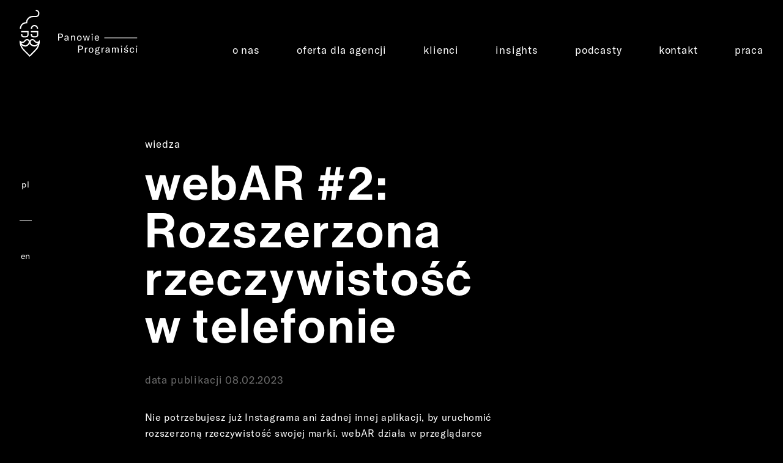

--- FILE ---
content_type: text/html; charset=utf-8
request_url: https://p-programisci.pl/insights/webar-2-rozszerzona-rzeczywistosc-w-telefonie/
body_size: 15875
content:
<!doctype html>
<html data-n-head-ssr lang="pl" data-n-head="%7B%22lang%22:%7B%22ssr%22:%22pl%22%7D%7D">
  <head >
    <meta data-n-head="ssr" charset="UTF-8"><meta data-n-head="ssr" name="viewport" content="width=device-width, initial-scale=1, maximum-scale=1"><meta data-n-head="ssr" name="application-name" content="Panowie Programiści"><meta data-n-head="ssr" name="msapplication-TileColor" content="#000000"><meta data-n-head="ssr" name="msapplication-TileImage" content="/favicons/ms-icon-144x144.png"><meta data-n-head="ssr" name="msapplication-square70x70logo" content="/favicons/ms-icon-70x70.png"><meta data-n-head="ssr" name="msapplication-square150x150logo" content="/favicons/ms-icon-150x150.png"><meta data-n-head="ssr" name="msapplication-square310x310logo" content="/favicons/ms-icon-310x310.png"><meta data-n-head="ssr" name="theme-color" content="#000000"><meta data-n-head="ssr" data-hid="mobile-web-app-capable" name="mobile-web-app-capable" content="yes"><meta data-n-head="ssr" data-hid="apple-mobile-web-app-title" name="apple-mobile-web-app-title" content="strona-panow"><meta data-n-head="ssr" data-hid="og:type" name="og:type" property="og:type" content="website"><meta data-n-head="ssr" data-hid="og:site_name" name="og:site_name" property="og:site_name" content="Panowie Programiści"><meta data-n-head="ssr" data-hid="sentry-trace" name="sentry-trace" content="5c98fc3127f94fdfa57992995d7760d9-951ba08c8ad5019a-0"><meta data-n-head="ssr" data-hid="sentry-baggage" name="baggage" content="sentry-environment=production,sentry-release=9b15362a072cc71bf4ca0554a3b5b0b88f8dc26b,sentry-public_key=0fb62f374e413a29247084f75f89a76b,sentry-trace_id=5c98fc3127f94fdfa57992995d7760d9,sentry-sample_rate=0.1,sentry-transaction=GET%20%2Finsights%2Fwebar-2-rozszerzona-rzeczywistosc-w-telefonie%2F,sentry-sampled=false"><meta data-n-head="ssr" data-hid="og:title" name="og:title" content="Rozszerzona rzeczywistość w telefonie — Panowie Programiści"><meta data-n-head="ssr" data-hid="description" name="description" content=""><meta data-n-head="ssr" data-hid="og:description" name="og:description" content=""><meta data-n-head="ssr" property="article:published_time" content="08.02.2023 20:22:9"><meta data-n-head="ssr" property="article:modified_time" content="24.04.2023 11:39:15"><meta data-n-head="ssr" data-hid="og:image" name="og:image" content="https://backend.p-programisci.pl/media/images/2023/02-09/instagram_darc-1.png"><meta data-n-head="ssr" data-hid="i18n-og" property="og:locale" content="pl"><meta data-n-head="ssr" data-hid="i18n-og-alt-en" property="og:locale:alternate" content="en"><title>webAR #2: Rozszerzona rzeczywistość w telefonie — Panowie Programiści</title><link data-n-head="ssr" rel="apple-touch-icon-precomposed" sizes="57x57" href="/favicons/apple-touch-icon-57x57.png"><link data-n-head="ssr" rel="apple-touch-icon-precomposed" sizes="60x60" href="/favicons/apple-touch-icon-60x60.png"><link data-n-head="ssr" rel="apple-touch-icon-precomposed" sizes="72x72" href="/favicons/apple-touch-icon-72x72.png"><link data-n-head="ssr" rel="apple-touch-icon-precomposed" sizes="76x76" href="/favicons/apple-touch-icon-76x76.png"><link data-n-head="ssr" rel="apple-touch-icon-precomposed" sizes="114x114" href="/favicons/apple-touch-icon-114x114.png"><link data-n-head="ssr" rel="apple-touch-icon-precomposed" sizes="120x120" href="/favicons/apple-touch-icon-120x120.png"><link data-n-head="ssr" rel="apple-touch-icon-precomposed" sizes="144x144" href="/favicons/apple-touch-icon-144x144.png"><link data-n-head="ssr" rel="apple-touch-icon-precomposed" sizes="152x152" href="/favicons/apple-touch-icon-152x152.png"><link data-n-head="ssr" rel="icon" type="image/png" sizes="196x196" href="/favicons/favicon-196x196.png"><link data-n-head="ssr" rel="icon" type="image/png" sizes="16x16" href="/favicons/favicon-16x16.png"><link data-n-head="ssr" rel="icon" type="image/png" sizes="32x32" href="/favicons/favicon-32x32.png"><link data-n-head="ssr" rel="icon" type="image/png" sizes="96x96" href="/favicons/favicon-96x96.png"><link data-n-head="ssr" rel="icon" type="image/png" sizes="36x36" href="/favicons/android-icon-36x36.png"><link data-n-head="ssr" rel="icon" type="image/png" sizes="48x48" href="/favicons/android-icon-48x48.png"><link data-n-head="ssr" rel="icon" type="image/png" sizes="72x72" href="/favicons/android-icon-72x72.png"><link data-n-head="ssr" rel="icon" type="image/png" sizes="144x144" href="/favicons/android-icon-144x144.png"><link data-n-head="ssr" rel="icon" type="image/png" sizes="192x192" href="/favicons/android-icon-192x192.png"><link data-n-head="ssr" rel="icon" type="image/x-icon" href="/favicons/favicon.ico?v=3"><link data-n-head="ssr" rel="stylesheet" href="https://use.typekit.net/njm4lex.css"><link data-n-head="ssr" rel="manifest" href="/_nuxt/manifest.3e51f5ff.json"><link data-n-head="ssr" data-hid="i18n-alt-pl" rel="alternate" href="https://p-programisci.pl/insights/webar-2-rozszerzona-rzeczywistosc-w-telefonie/" hreflang="pl"><link data-n-head="ssr" data-hid="i18n-alt-en" rel="alternate" href="https://p-programisci.pl/en/insights/webar-2-augmented-reality-ar-on-the-smartphone/" hreflang="en"><link data-n-head="ssr" data-hid="i18n-xd" rel="alternate" href="https://p-programisci.pl/insights/webar-2-rozszerzona-rzeczywistosc-w-telefonie/" hreflang="x-default"><link data-n-head="ssr" data-hid="i18n-can" rel="canonical" href="https://p-programisci.pl/insights/webar-2-rozszerzona-rzeczywistosc-w-telefonie/"><script data-n-head="ssr" src="/js/MorphSVGPlugin.min.js"></script><script data-n-head="ssr" src="/js/SplitText.min.js"></script><script data-n-head="ssr" src="https://cdn.jsdelivr.net/npm/circletype@2.3.0/dist/circletype.min.js" defer></script><script data-n-head="ssr" src="https://cdnjs.cloudflare.com/ajax/libs/gsap/2.0.2/TweenMax.min.js" defer></script><script data-n-head="ssr" src="https://cdnjs.cloudflare.com/ajax/libs/ScrollMagic/2.0.6/ScrollMagic.min.js" defer></script><script data-n-head="ssr" src="https://cdnjs.cloudflare.com/ajax/libs/ScrollMagic/2.0.6/plugins/animation.gsap.min.js" defer></script><script data-n-head="ssr" src="https://www.googletagmanager.com/gtag/js?id=G-MBEHZ8TWPY" async></script><script data-n-head="ssr" data-hid="gtag-ga4-script">window.dataLayer = window.dataLayer || [];
    function gtag(){dataLayer.push(arguments);}
    gtag("js", new Date());

    gtag('config', 'G-MBEHZ8TWPY');</script><script data-n-head="ssr" data-hid="linkedin-script-1">_linkedin_partner_id = "4974729";
                  window._linkedin_data_partner_ids = window._linkedin_data_partner_ids || [];
                  window._linkedin_data_partner_ids.push(_linkedin_partner_id);</script><script data-n-head="ssr" data-hid="linkedin-script-2">(function(l) {
                  if (!l){window.lintrk = function(a,b){window.lintrk.q.push([a,b])};
                  window.lintrk.q=[]}
                  var s = document.getElementsByTagName("script")[0];
                  var b = document.createElement("script");
                  b.type = "text/javascript";b.async = true;
                  b.src = "https://snap.licdn.com/li.lms-analytics/insight.min.js";
                  s.parentNode.insertBefore(b, s);})(window.lintrk);</script><script data-n-head="ssr" data-hid="marker-io-script"></script><script data-n-head="ssr" src="https://www.googletagmanager.com/gtag/js?id=UA-74115927-1" async></script><script data-n-head="ssr" src="//www.googletagmanager.com/gtm.js?id=GTM-5JNSR34&amp;l=dataLayer" async></script><link rel="preload" href="/_nuxt/88ddcf6.js" as="script"><link rel="preload" href="/_nuxt/b1e5ff2.js" as="script"><link rel="preload" href="/_nuxt/c6249c2.js" as="script"><link rel="preload" href="/_nuxt/82793cd.js" as="script"><link rel="preload" href="/_nuxt/581ec34.js" as="script"><link rel="preload" href="/_nuxt/8936b23.js" as="script"><link rel="preload" href="/_nuxt/b827e75.js" as="script"><style data-vue-ssr-id="6dcd0d7a:0 1c1a885e:0 549ae61f:0 691b2b8b:0 61ebe5b0:0 5164a077:0 370f2932:0 fb018366:0 5e6e1fb8:0 0ccc88ec:0 3575c746:0 6b9f9f78:0 3f4560f1:0 875c76b8:0 9b2c41a6:0">/* http://meyerweb.com/eric/tools/css/reset/
   v4.0 | 20180602
   License: none (public domain)
*/

html, body, div, span, applet, object, iframe,
h1, h2, h3, h4, h5, h6, p, blockquote, pre,
a, abbr, acronym, address, big, cite, code,
del, dfn, em, img, ins, kbd, q, s, samp,
small, strike, strong, sub, sup, tt, var,
b, u, i, center,
dl, dt, dd, ol, ul, li,
fieldset, form, label, legend,
table, caption, tbody, tfoot, thead, tr, th, td,
article, aside, canvas, details, embed,
figure, figcaption, footer, header, hgroup,
main, menu, nav, output, ruby, section, summary,
time, mark, audio, video {
  margin: 0;
  padding: 0;
  border: 0;
  font-size: 100%;
  vertical-align: baseline;
}

/* HTML5 display-role reset for older browsers */
article, aside, details, figcaption, figure,
footer, header, hgroup, main, menu, nav, section {
  display: block;
}

/* HTML5 hidden-attribute fix for newer browsers */
*[hidden] {
  display: none;
}

body {
  line-height: 1;
}

ol, ul {
  list-style: none;
}

blockquote, q {
  quotes: none;
}

blockquote:before, blockquote:after,
q:before, q:after {
  content: '';
  content: none;
}

table {
  border-collapse: collapse;
  border-spacing: 0;
}

img {
  max-width: 100%;
}

:root{--grid-max-width: 2500px;--grid-margin: 15px;--grid-gap: 10px;--widget-padding: 40px;--nav-height: 74px}@media(min-width: 768px){:root{--grid-margin: 35px;--nav-height: 96px}}@media(min-width: 1170px){:root{--grid-margin: 32px;--grid-gap: 12px;--widget-padding: 80px;--nav-height: 94px}}@media(min-width: 1440px){:root{--grid-margin: 40px}}@media(min-width: 1886px){:root{--grid-margin: 60px;--grid-gap: 20px}}@media(min-width: 2620px){:root{--grid-margin: auto}}:root{--grid-max-width: 2500px;--grid-margin: 15px;--grid-gap: 10px;--widget-padding: 40px;--nav-height: 74px}@media(min-width: 768px){:root{--grid-margin: 35px;--nav-height: 96px}}@media(min-width: 1170px){:root{--grid-margin: 32px;--grid-gap: 12px;--widget-padding: 80px;--nav-height: 94px}}@media(min-width: 1440px){:root{--grid-margin: 40px}}@media(min-width: 1886px){:root{--grid-margin: 60px;--grid-gap: 20px}}@media(min-width: 2620px){:root{--grid-margin: auto}}@font-face{font-family:"GT-America";src:url("/fonts/GT-America-Standard-Regular.woff2") format("woff2"),url("/fonts/GT-America-Standard-Regular.woff") format("woff");font-display:swap;font-style:normal;font-weight:400}@font-face{font-family:"GT-America";src:url("/fonts/GT-America-Standard-Medium.woff2") format("woff2"),url("/fonts/GT-America-Standard-Medium.woff") format("woff");font-display:swap;font-style:normal;font-weight:500}.grid{display:grid;grid-template-columns:repeat(12, 1fr);grid-column-gap:var(--grid-gap, 20px);max-width:var(--grid-max-width, 2500px);margin:0 var(--grid-margin, 15px)}body{font-family:"GT-America",Helvetica,sans-serif;font-size:16px;line-height:26px;letter-spacing:.7px;font-weight:400}@media(max-width: 767px){body{font-size:14px;line-height:1.71}}.gt{font-family:"GT-America",Helvetica,sans-serif}.neue{font-family:"neue-haas-grotesk-display",serif;font-weight:600}.t-extra-small{font-size:14px}.t-paragraph{font-size:16px;line-height:2.1;letter-spacing:.035em}.t-lock-button{font-size:14px;font-family:"GT-America",Helvetica,sans-serif;font-weight:normal;line-height:1.71;letter-spacing:.05em}.t-small,.wysiwyg h4{font-size:14px;font-family:"GT-America",Helvetica,sans-serif;font-weight:400;line-height:1.71;letter-spacing:.05em}@media(min-width: 768px){.t-small,.wysiwyg h4{font-size:17px;line-height:1.94}}.t-small-title{font-size:22px;line-height:1.45;font-weight:400}@media(min-width: 1170px){.t-small-title{font-size:24px;line-height:1.5}}.t-medium-plus{font-family:"GT-America",Helvetica,sans-serif;font-weight:normal;font-size:22px;line-height:1.5;letter-spacing:.025em}@media(min-width: 1170px){.t-medium-plus{font-size:28px}}.t-medium,.wysiwyg h3{font-family:"GT-America",Helvetica,sans-serif;font-weight:400;font-size:22px;line-height:1.45;letter-spacing:.9px}@media(min-width: 768px){.t-medium,.wysiwyg h3{font-size:27px;letter-spacing:1.4px}}@media(min-width: 1170px){.t-medium,.wysiwyg h3{font-size:31.7px;line-height:1.5;letter-spacing:1.8px}}@media(min-width: 1440px){.t-medium,.wysiwyg h3{font-size:36.4px}}.t-rounded-button{font-family:"GT-America",Helvetica,sans-serif;font-size:16px;font-weight:normal;line-height:2em;letter-spacing:.05em;color:#000}@media(min-width: 768px){.t-rounded-button{font-size:21px}}@media(min-width: 3600px){.t-rounded-button{font-size:42px}}.t-description-big{font-family:"GT-America",Helvetica,sans-serif;font-size:21px;font-weight:normal;line-height:1.4em;letter-spacing:.05em}.t-big,.wysiwyg h2{font-family:"neue-haas-grotesk-display",serif;font-weight:600;font-size:45px;letter-spacing:2.3px;line-height:1}@media(min-width: 768px){.t-big,.wysiwyg h2{font-size:76px;letter-spacing:4px}}@media(min-width: 1170px){.t-big,.wysiwyg h2{font-size:90px;letter-spacing:4.9px}}@media(min-width: 1440px){.t-big,.wysiwyg h2{font-size:120px;letter-spacing:6.25px}}@media(min-width: 1886px){.t-big,.wysiwyg h2{font-size:132px;letter-spacing:7.6px}}.t-big-title{font-family:"neue-haas-grotesk-display",serif;font-size:45px;letter-spacing:.05em;line-height:1}@media(min-width: 1170px){.t-big-title{font-size:98.8px;letter-spacing:.05em}}.t-subtitle-description{color:#d8d8d8;font-size:22px;line-height:1.45;letter-spacing:.04em;font-weight:400}@media(min-width: 1170px){.t-subtitle-description{font-size:36.4px;line-height:1.5;letter-spacing:.05em}}.t-description-small-static{font-size:12px;line-height:1.4;letter-spacing:.075em}.t-description-small{font-size:12px;line-height:1.4;letter-spacing:.075em}@media(min-width: 1170px){.t-description-small{font-size:24px;line-height:1.5;letter-spacing:.05em}}.t-description{font-size:14px;font-weight:400;line-height:2;letter-spacing:.075em}.t-button-small{font-size:14px;letter-spacing:.05em}@media(min-width: 1170px){.t-button-small{font-size:18px}}.header-small{font-size:14px;font-family:"GT-America",Helvetica,sans-serif;font-weight:400;line-height:1.7;letter-spacing:.075em}@media(min-width: 1170px){.header-small{font-size:24px;line-height:1.5}}.header-light{font-size:36.4px;font-family:"GT-America",Helvetica,sans-serif;font-weight:400;line-height:1.5;letter-spacing:.05em}.t-black{color:#000}.t-white{color:#fff}.t-grey{color:#dbdbdb}.t-subtitle{margin-bottom:10px}.t-button{font-size:16px;letter-spacing:.8px;font-weight:500}@media(min-width: 1170px){.t-button{font-size:18px;letter-spacing:.9px}}.t-h-68{font-size:43px;line-height:1.05;font-family:"neue-haas-grotesk-display",serif;font-weight:500;letter-spacing:0}@media(min-width: 576px){.t-h-68{font-size:50px}}@media(min-width: 768px){.t-h-68{font-size:56px}}@media(min-width: 1440px){.t-h-68{font-size:68px}}.t-h-30{font-size:29px;line-height:1.2;font-family:"neue-haas-grotesk-display",serif;font-weight:500;letter-spacing:.02em}@media(min-width: 1170px){.t-h-30{font-size:30px}}.t-h-18{font-size:18px;line-height:1.2;font-family:"neue-haas-grotesk-display",serif;font-weight:600}.t-h-24{font-size:24px;line-height:1.2;font-family:"neue-haas-grotesk-display",serif;font-weight:600}.t-h-12{font-size:12px;line-height:1.2;font-family:"GT-America",Helvetica,sans-serif;font-weight:400}.t-lead-34{font-family:"neue-haas-grotesk-display",serif;font-size:30px;font-weight:500;line-height:1.08;letter-spacing:.02em}@media(min-width: 768px){.t-lead-34{line-height:1.3}}@media(min-width: 1440px){.t-lead-34{font-size:34px}}@media(min-width: 1886px){.t-lead-34{font-size:40px}}.t-lead-22{font-family:"neue-haas-grotesk-display",serif;font-size:22px;font-weight:700;line-height:1.35;letter-spacing:.02em}.t-lead-16{font-family:"neue-haas-grotesk-display",serif;font-size:13px;font-weight:500;line-height:1.55;letter-spacing:.02em}@media(min-width: 1170px){.t-lead-16{font-size:16px}}.t-p-17-165{font-size:17px;line-height:1.65;font-family:"GT-America",Helvetica,sans-serif;font-weight:400;letter-spacing:.02em}.t-p-17-145{font-size:17px;line-height:1.45;font-family:"GT-America",Helvetica,sans-serif;font-weight:400;letter-spacing:.01em}@media(min-width: 576px){.t-p-17-145{font-size:17px}}.t-p-16-165{font-family:"GT-America",Helvetica,sans-serif;font-size:16px;line-height:1.65;font-weight:400;letter-spacing:.01em}.t-p-16-145{font-family:"GT-America",Helvetica,sans-serif;font-size:16px;line-height:1.45;font-weight:400;letter-spacing:.01em}.t-p-14-145{font-size:14px;font-style:normal;font-family:"neue-haas-grotesk-display",serif;font-weight:400;line-height:1.45;letter-spacing:.01em}.t-p-14-165{font-family:"GT-America",Helvetica,sans-serif;font-size:14px;font-weight:400;line-height:1.65;letter-spacing:.01em}@font-face{font-family:"swiper-icons";src:url("data:application/font-woff;charset=utf-8;base64, [base64]//wADZ2x5ZgAAAywAAADMAAAD2MHtryVoZWFkAAABbAAAADAAAAA2E2+eoWhoZWEAAAGcAAAAHwAAACQC9gDzaG10eAAAAigAAAAZAAAArgJkABFsb2NhAAAC0AAAAFoAAABaFQAUGG1heHAAAAG8AAAAHwAAACAAcABAbmFtZQAAA/gAAAE5AAACXvFdBwlwb3N0AAAFNAAAAGIAAACE5s74hXjaY2BkYGAAYpf5Hu/j+W2+MnAzMYDAzaX6QjD6/4//Bxj5GA8AuRwMYGkAPywL13jaY2BkYGA88P8Agx4j+/8fQDYfA1AEBWgDAIB2BOoAeNpjYGRgYNBh4GdgYgABEMnIABJzYNADCQAACWgAsQB42mNgYfzCOIGBlYGB0YcxjYGBwR1Kf2WQZGhhYGBiYGVmgAFGBiQQkOaawtDAoMBQxXjg/wEGPcYDDA4wNUA2CCgwsAAAO4EL6gAAeNpj2M0gyAACqxgGNWBkZ2D4/wMA+xkDdgAAAHjaY2BgYGaAYBkGRgYQiAHyGMF8FgYHIM3DwMHABGQrMOgyWDLEM1T9/w8UBfEMgLzE////P/5//f/V/xv+r4eaAAeMbAxwIUYmIMHEgKYAYjUcsDAwsLKxc3BycfPw8jEQA/[base64]/uznmfPFBNODM2K7MTQ45YEAZqGP81AmGGcF3iPqOop0r1SPTaTbVkfUe4HXj97wYE+yNwWYxwWu4v1ugWHgo3S1XdZEVqWM7ET0cfnLGxWfkgR42o2PvWrDMBSFj/IHLaF0zKjRgdiVMwScNRAoWUoH78Y2icB/yIY09An6AH2Bdu/UB+yxopYshQiEvnvu0dURgDt8QeC8PDw7Fpji3fEA4z/PEJ6YOB5hKh4dj3EvXhxPqH/SKUY3rJ7srZ4FZnh1PMAtPhwP6fl2PMJMPDgeQ4rY8YT6Gzao0eAEA409DuggmTnFnOcSCiEiLMgxCiTI6Cq5DZUd3Qmp10vO0LaLTd2cjN4fOumlc7lUYbSQcZFkutRG7g6JKZKy0RmdLY680CDnEJ+UMkpFFe1RN7nxdVpXrC4aTtnaurOnYercZg2YVmLN/d/gczfEimrE/fs/bOuq29Zmn8tloORaXgZgGa78yO9/cnXm2BpaGvq25Dv9S4E9+5SIc9PqupJKhYFSSl47+Qcr1mYNAAAAeNptw0cKwkAAAMDZJA8Q7OUJvkLsPfZ6zFVERPy8qHh2YER+3i/BP83vIBLLySsoKimrqKqpa2hp6+jq6RsYGhmbmJqZSy0sraxtbO3sHRydnEMU4uR6yx7JJXveP7WrDycAAAAAAAH//wACeNpjYGRgYOABYhkgZgJCZgZNBkYGLQZtIJsFLMYAAAw3ALgAeNolizEKgDAQBCchRbC2sFER0YD6qVQiBCv/H9ezGI6Z5XBAw8CBK/m5iQQVauVbXLnOrMZv2oLdKFa8Pjuru2hJzGabmOSLzNMzvutpB3N42mNgZGBg4GKQYzBhYMxJLMlj4GBgAYow/P/PAJJhLM6sSoWKfWCAAwDAjgbRAAB42mNgYGBkAIIbCZo5IPrmUn0hGA0AO8EFTQAA") format("woff");font-weight:400;font-style:normal}:root{--swiper-theme-color: #007aff}.swiper-container{margin-left:auto;margin-right:auto;position:relative;overflow:hidden;list-style:none;padding:0;z-index:1}.swiper-container-vertical>.swiper-wrapper{flex-direction:column}.swiper-wrapper{position:relative;width:100%;height:100%;z-index:1;display:flex;transition-property:transform;box-sizing:content-box}.swiper-container-android .swiper-slide,.swiper-wrapper{transform:translate3d(0px, 0, 0)}.swiper-container-multirow>.swiper-wrapper{flex-wrap:wrap}.swiper-container-multirow-column>.swiper-wrapper{flex-wrap:wrap;flex-direction:column}.swiper-container-free-mode>.swiper-wrapper{transition-timing-function:ease-out;margin:0 auto}.swiper-container-pointer-events{touch-action:pan-y}.swiper-container-pointer-events.swiper-container-vertical{touch-action:pan-x}.swiper-slide{flex-shrink:0;width:100%;height:100%;position:relative;transition-property:transform}.swiper-slide-invisible-blank{visibility:hidden}.swiper-container-autoheight,.swiper-container-autoheight .swiper-slide{height:auto}.swiper-container-autoheight .swiper-wrapper{align-items:flex-start;transition-property:transform,height}.swiper-container-3d{perspective:1200px}.swiper-container-3d .swiper-wrapper,.swiper-container-3d .swiper-slide,.swiper-container-3d .swiper-slide-shadow-left,.swiper-container-3d .swiper-slide-shadow-right,.swiper-container-3d .swiper-slide-shadow-top,.swiper-container-3d .swiper-slide-shadow-bottom,.swiper-container-3d .swiper-cube-shadow{transform-style:preserve-3d}.swiper-container-3d .swiper-slide-shadow-left,.swiper-container-3d .swiper-slide-shadow-right,.swiper-container-3d .swiper-slide-shadow-top,.swiper-container-3d .swiper-slide-shadow-bottom{position:absolute;left:0;top:0;width:100%;height:100%;pointer-events:none;z-index:10}.swiper-container-3d .swiper-slide-shadow-left{background-image:linear-gradient(to left, rgba(0, 0, 0, 0.5), rgba(0, 0, 0, 0))}.swiper-container-3d .swiper-slide-shadow-right{background-image:linear-gradient(to right, rgba(0, 0, 0, 0.5), rgba(0, 0, 0, 0))}.swiper-container-3d .swiper-slide-shadow-top{background-image:linear-gradient(to top, rgba(0, 0, 0, 0.5), rgba(0, 0, 0, 0))}.swiper-container-3d .swiper-slide-shadow-bottom{background-image:linear-gradient(to bottom, rgba(0, 0, 0, 0.5), rgba(0, 0, 0, 0))}.swiper-container-css-mode>.swiper-wrapper{overflow:auto;scrollbar-width:none;-ms-overflow-style:none}.swiper-container-css-mode>.swiper-wrapper::-webkit-scrollbar{display:none}.swiper-container-css-mode>.swiper-wrapper>.swiper-slide{scroll-snap-align:start start}.swiper-container-horizontal.swiper-container-css-mode>.swiper-wrapper{scroll-snap-type:x mandatory}.swiper-container-vertical.swiper-container-css-mode>.swiper-wrapper{scroll-snap-type:y mandatory}.swiper-lazy{opacity:0;transition:opacity .4s ease-out}.swiper-lazy-loaded{opacity:1}.fade-enter-active,.fade-leave-active{transition:opacity .5s ease-out}.fade-enter,.fade-leave-to{opacity:0}.fade-fast-enter-active,.fade-fast-leave-active{transition:opacity .15s ease-out}.fade-fast-enter,.fade-fast-leave-to{opacity:0}.smooth-scroll-wrapper{height:100vh;overflow:hidden}@media(max-width: 1169px){html{scroll-behavior:smooth}}html,body{overflow-x:hidden}body,html{overflow:hidden}body{background:#000;color:#fff}button{padding:0;font:inherit;color:inherit;cursor:pointer;background:none;border:0;border-radius:0;outline:none}button::-moz-focus-inner{border:0}a{color:inherit;text-decoration:none}img{display:block;max-width:100%}.visually-hidden{position:absolute !important;width:1px;height:1px;overflow:hidden;clip:rect(1px, 1px, 1px, 1px);white-space:nowrap}.scrollbar-track{z-index:1001 !important}.scrollbar-track-x{display:none !important}.center-content{display:flex;flex-direction:row;align-items:center;justify-content:center}.lazyload,.lazyloading{opacity:0}img.lazyload:not([src]){visibility:hidden}.lazyloaded{opacity:1;transition:opacity .7s ease-out}.underline{text-decoration:underline}.xs-down{display:none !important}@media(max-width: 575px){.sm-up{display:none !important}}@media(min-width: 576px){.sm-down{display:none !important}}@media(max-width: 767px){.md-up{display:none !important}}@media(min-width: 768px){.md-down{display:none !important}}@media(max-width: 1169px){.lg-up{display:none !important}}@media(min-width: 1170px){.lg-down{display:none !important}}@media(max-width: 1439px){.xl-up{display:none !important}}@media(min-width: 1440px){.xl-down{display:none !important}}@media(max-width: 1885px){.xxl-up{display:none !important}}@media(min-width: 1886px){.xxl-down{display:none !important}}@media(max-width: 3599px){.xxxl-up{display:none !important}}@media(min-width: 3600px){.xxxl-down{display:none !important}}
*, *::after, *::before {
  box-sizing: border-box;
}

html, body {
  -webkit-font-smoothing: antialiased;
  -moz-osx-font-smoothing: grayscale;
}


.nuxt-progress {
  position: fixed;
  top: 0px;
  left: 0px;
  right: 0px;
  height: 2px;
  width: 0%;
  opacity: 1;
  transition: width 0.1s, opacity 0.4s;
  background-color: #fff;
  z-index: 999999;
}
.nuxt-progress.nuxt-progress-notransition {
  transition: none;
}
.nuxt-progress-failed {
  background-color: red;
}

[data-v-7306f4c6]:root{--grid-max-width: 2500px;--grid-margin: 15px;--grid-gap: 10px;--widget-padding: 40px;--nav-height: 74px}@media(min-width: 768px){[data-v-7306f4c6]:root{--grid-margin: 35px;--nav-height: 96px}}@media(min-width: 1170px){[data-v-7306f4c6]:root{--grid-margin: 32px;--grid-gap: 12px;--widget-padding: 80px;--nav-height: 94px}}@media(min-width: 1440px){[data-v-7306f4c6]:root{--grid-margin: 40px}}@media(min-width: 1886px){[data-v-7306f4c6]:root{--grid-margin: 60px;--grid-gap: 20px}}@media(min-width: 2620px){[data-v-7306f4c6]:root{--grid-margin: auto}}[data-v-7306f4c6]:root{--grid-max-width: 2500px;--grid-margin: 15px;--grid-gap: 10px;--widget-padding: 40px;--nav-height: 74px}@media(min-width: 768px){[data-v-7306f4c6]:root{--grid-margin: 35px;--nav-height: 96px}}@media(min-width: 1170px){[data-v-7306f4c6]:root{--grid-margin: 32px;--grid-gap: 12px;--widget-padding: 80px;--nav-height: 94px}}@media(min-width: 1440px){[data-v-7306f4c6]:root{--grid-margin: 40px}}@media(min-width: 1886px){[data-v-7306f4c6]:root{--grid-margin: 60px;--grid-gap: 20px}}@media(min-width: 2620px){[data-v-7306f4c6]:root{--grid-margin: auto}}#wrap[data-v-7306f4c6]{overflow:hidden}
[data-v-20f8b1a4]:root{--grid-max-width: 2500px;--grid-margin: 15px;--grid-gap: 10px;--widget-padding: 40px;--nav-height: 74px}@media(min-width: 768px){[data-v-20f8b1a4]:root{--grid-margin: 35px;--nav-height: 96px}}@media(min-width: 1170px){[data-v-20f8b1a4]:root{--grid-margin: 32px;--grid-gap: 12px;--widget-padding: 80px;--nav-height: 94px}}@media(min-width: 1440px){[data-v-20f8b1a4]:root{--grid-margin: 40px}}@media(min-width: 1886px){[data-v-20f8b1a4]:root{--grid-margin: 60px;--grid-gap: 20px}}@media(min-width: 2620px){[data-v-20f8b1a4]:root{--grid-margin: auto}}[data-v-20f8b1a4]:root{--grid-max-width: 2500px;--grid-margin: 15px;--grid-gap: 10px;--widget-padding: 40px;--nav-height: 74px}@media(min-width: 768px){[data-v-20f8b1a4]:root{--grid-margin: 35px;--nav-height: 96px}}@media(min-width: 1170px){[data-v-20f8b1a4]:root{--grid-margin: 32px;--grid-gap: 12px;--widget-padding: 80px;--nav-height: 94px}}@media(min-width: 1440px){[data-v-20f8b1a4]:root{--grid-margin: 40px}}@media(min-width: 1886px){[data-v-20f8b1a4]:root{--grid-margin: 60px;--grid-gap: 20px}}@media(min-width: 2620px){[data-v-20f8b1a4]:root{--grid-margin: auto}}.overlay[data-v-20f8b1a4]{position:fixed;top:0;left:0;right:0;z-index:98;background:#020202;transform:translateY(-100%);transition:transform .35s;height:76px}@media(min-width: 768px){.overlay[data-v-20f8b1a4]{height:98px}}@media(min-width: 1170px){.overlay[data-v-20f8b1a4]{height:115px}}.overlay--shown[data-v-20f8b1a4]{transform:translateY(0)}.navbar.filters-opened[data-v-20f8b1a4]{z-index:-1}
[data-v-5d6d2070]:root{--grid-max-width: 2500px;--grid-margin: 15px;--grid-gap: 10px;--widget-padding: 40px;--nav-height: 74px}@media(min-width: 768px){[data-v-5d6d2070]:root{--grid-margin: 35px;--nav-height: 96px}}@media(min-width: 1170px){[data-v-5d6d2070]:root{--grid-margin: 32px;--grid-gap: 12px;--widget-padding: 80px;--nav-height: 94px}}@media(min-width: 1440px){[data-v-5d6d2070]:root{--grid-margin: 40px}}@media(min-width: 1886px){[data-v-5d6d2070]:root{--grid-margin: 60px;--grid-gap: 20px}}@media(min-width: 2620px){[data-v-5d6d2070]:root{--grid-margin: auto}}[data-v-5d6d2070]:root{--grid-max-width: 2500px;--grid-margin: 15px;--grid-gap: 10px;--widget-padding: 40px;--nav-height: 74px}@media(min-width: 768px){[data-v-5d6d2070]:root{--grid-margin: 35px;--nav-height: 96px}}@media(min-width: 1170px){[data-v-5d6d2070]:root{--grid-margin: 32px;--grid-gap: 12px;--widget-padding: 80px;--nav-height: 94px}}@media(min-width: 1440px){[data-v-5d6d2070]:root{--grid-margin: 40px}}@media(min-width: 1886px){[data-v-5d6d2070]:root{--grid-margin: 60px;--grid-gap: 20px}}@media(min-width: 2620px){[data-v-5d6d2070]:root{--grid-margin: auto}}.lang-switcher[data-v-5d6d2070]{position:fixed;top:0;left:35px;height:100vh;display:flex;flex-direction:column;justify-content:center;mix-blend-mode:difference;z-index:98}@media(max-width: 767px){.lang-switcher[data-v-5d6d2070]{display:none}}@media(min-width: 1170px){.lang-switcher[data-v-5d6d2070]{left:32px}}@media(min-width: 1440px){.lang-switcher[data-v-5d6d2070]{left:40px}}@media(min-width: 1886px){.lang-switcher[data-v-5d6d2070]{left:60px}}.divider[data-v-5d6d2070]{width:100%;height:1px;background-color:#fff}.lang[data-v-5d6d2070]{color:#fff;text-decoration:none;width:20px;margin:35px 0;padding:10px 0;font-size:14px;text-align:center}
[data-v-4c25de11]:root{--grid-max-width: 2500px;--grid-margin: 15px;--grid-gap: 10px;--widget-padding: 40px;--nav-height: 74px}@media(min-width: 768px){[data-v-4c25de11]:root{--grid-margin: 35px;--nav-height: 96px}}@media(min-width: 1170px){[data-v-4c25de11]:root{--grid-margin: 32px;--grid-gap: 12px;--widget-padding: 80px;--nav-height: 94px}}@media(min-width: 1440px){[data-v-4c25de11]:root{--grid-margin: 40px}}@media(min-width: 1886px){[data-v-4c25de11]:root{--grid-margin: 60px;--grid-gap: 20px}}@media(min-width: 2620px){[data-v-4c25de11]:root{--grid-margin: auto}}[data-v-4c25de11]:root{--grid-max-width: 2500px;--grid-margin: 15px;--grid-gap: 10px;--widget-padding: 40px;--nav-height: 74px}@media(min-width: 768px){[data-v-4c25de11]:root{--grid-margin: 35px;--nav-height: 96px}}@media(min-width: 1170px){[data-v-4c25de11]:root{--grid-margin: 32px;--grid-gap: 12px;--widget-padding: 80px;--nav-height: 94px}}@media(min-width: 1440px){[data-v-4c25de11]:root{--grid-margin: 40px}}@media(min-width: 1886px){[data-v-4c25de11]:root{--grid-margin: 60px;--grid-gap: 20px}}@media(min-width: 2620px){[data-v-4c25de11]:root{--grid-margin: auto}}.article-wrapper[data-v-4c25de11]{overflow:hidden;position:relative}.read-more-title[data-v-4c25de11]{grid-column:2/10;margin-top:48px;margin-bottom:-8px}@media(min-width: 768px){.read-more-title[data-v-4c25de11]{margin-top:56px;margin-bottom:-32px}}@media(min-width: 1170px){.read-more-title[data-v-4c25de11]{grid-column:3/12;margin-top:72px;margin-bottom:-56px}}.article-private[data-v-4c25de11] .widgets-wrapper:last-of-type{padding-bottom:60px}@media(min-width: 1170px){.article-private[data-v-4c25de11] .widgets-wrapper:last-of-type{padding-bottom:100px}}.article-private[data-v-4c25de11] .widgets-wrapper:last-of-type .widget{position:relative}.article-private[data-v-4c25de11] .widgets-wrapper:last-of-type .widget:last-child::after{content:"";position:absolute;bottom:0;left:0;height:100%;width:100%;-webkit-backdrop-filter:blur(3px);backdrop-filter:blur(3px)}.article-private[data-v-4c25de11] .widgets-wrapper:last-of-type .widget:last-child::before{content:"";position:absolute;bottom:-100px;left:0;height:400px;width:100vw;margin-left:calc(-50vw + 50%);background:linear-gradient(0deg, #bcbcbc, rgba(255, 255, 255, 0))}.article-private[data-v-4c25de11] .widgets-wrapper--dark:last-of-type .widget:last-child::before{content:"";background:linear-gradient(0deg, rgba(255, 255, 255, 0), transparent)}.article-private.article-unlocked[data-v-4c25de11] .widgets-wrapper:last-of-type .widget:last-child::before,.article-private.article-unlocked[data-v-4c25de11] .widgets-wrapper:last-of-type .widget:last-child::after{content:none}.condensed-article[data-v-4c25de11] *{font-family:"neue-haas-grotesk-display",serif}.condensed-article[data-v-4c25de11] *,.condensed-article[data-v-4c25de11] * .title{font-weight:500}@media(min-width: 1170px){.condensed-article[data-v-4c25de11] .article-header .title{font-size:72px}.condensed-article[data-v-4c25de11] .article-header .title__span{font-weight:700;letter-spacing:.03em}}.condensed-article[data-v-4c25de11] .article-header .lead{font-size:17px;line-height:1.8;letter-spacing:.05em}@media(min-width: 1170px){.condensed-article[data-v-4c25de11]{--widget-padding: 0px}}.condensed-article[data-v-4c25de11] .title-with-subtitle-widget+.widget{padding-top:0}.condensed-article[data-v-4c25de11] .section-widgets-container .widget:last-child{padding-bottom:0}.condensed-article[data-v-4c25de11] .text-with-image-widget{padding:40px 0}.condensed-article[data-v-4c25de11] .text-with-image-widget+.text-widget:not(.smaller-padding){padding-top:60px}.condensed-article[data-v-4c25de11] .text-with-image-widget .image-wrapper{margin:0}.condensed-article[data-v-4c25de11] .text-with-image-widget .grid{grid-template-rows:auto 60px auto}.condensed-article[data-v-4c25de11] .text-with-image-widget .title{font-size:27px;letter-spacing:.01em}.condensed-article[data-v-4c25de11] .text-widget:not(.smaller-padding)+.text-with-image-widget{padding-top:60px}.condensed-article[data-v-4c25de11] .text-widget .title{font-size:36px;line-height:1.35;letter-spacing:.01em}.condensed-article[data-v-4c25de11] .text-widget .content{font-size:17px;line-height:1.8;letter-spacing:.05em}.condensed-article[data-v-4c25de11] .rowed-text-and-video-widget.only-title-description+.text-widget{padding-top:50px}.condensed-article[data-v-4c25de11] .rowed-text-and-video-widget+.title-with-subtitle-widget{padding-top:60px}.condensed-article[data-v-4c25de11] .widgets-wrapper,.condensed-article[data-v-4c25de11] .widget:not(.thats-not-all-widget),.condensed-article[data-v-4c25de11] .widget .grid::before{background-color:#fff}
[data-v-406e839c]:root{--grid-max-width: 2500px;--grid-margin: 15px;--grid-gap: 10px;--widget-padding: 40px;--nav-height: 74px}@media(min-width: 768px){[data-v-406e839c]:root{--grid-margin: 35px;--nav-height: 96px}}@media(min-width: 1170px){[data-v-406e839c]:root{--grid-margin: 32px;--grid-gap: 12px;--widget-padding: 80px;--nav-height: 94px}}@media(min-width: 1440px){[data-v-406e839c]:root{--grid-margin: 40px}}@media(min-width: 1886px){[data-v-406e839c]:root{--grid-margin: 60px;--grid-gap: 20px}}@media(min-width: 2620px){[data-v-406e839c]:root{--grid-margin: auto}}[data-v-406e839c]:root{--grid-max-width: 2500px;--grid-margin: 15px;--grid-gap: 10px;--widget-padding: 40px;--nav-height: 74px}@media(min-width: 768px){[data-v-406e839c]:root{--grid-margin: 35px;--nav-height: 96px}}@media(min-width: 1170px){[data-v-406e839c]:root{--grid-margin: 32px;--grid-gap: 12px;--widget-padding: 80px;--nav-height: 94px}}@media(min-width: 1440px){[data-v-406e839c]:root{--grid-margin: 40px}}@media(min-width: 1886px){[data-v-406e839c]:root{--grid-margin: 60px;--grid-gap: 20px}}@media(min-width: 2620px){[data-v-406e839c]:root{--grid-margin: auto}}.article-header[data-v-406e839c]{padding-top:120px;padding-bottom:72px}@media(min-width: 768px){.article-header[data-v-406e839c]{padding-top:220px;padding-bottom:108px}}.content[data-v-406e839c]{grid-column:2/13;display:flex;flex-direction:column}@media(min-width: 768px){.content[data-v-406e839c]{grid-column:3/12;padding-right:24px}}@media(min-width: 1170px){.content[data-v-406e839c]{grid-column:3/10;padding-right:32px}.limited-access .content[data-v-406e839c]{grid-column:3/8}}.article-img-wrapper[data-v-406e839c]{grid-row:1/3;grid-column:9/13}@media(max-width: 1169px){.article-img-wrapper[data-v-406e839c]{display:none}}.article-img[data-v-406e839c]{position:relative}.article-img[data-v-406e839c]::before{display:block;padding-top:100%;content:""}.title[data-v-406e839c]{font-family:"neue-haas-grotesk-display",serif;font-weight:600;margin-bottom:20px;font-size:35px}@media(min-width: 768px){.title[data-v-406e839c]{margin-bottom:36px;font-size:78px}}@media(min-width: 1170px){.title[data-v-406e839c]{margin-bottom:32px}}@media(min-width: 1440px){.title[data-v-406e839c]{font-size:90px}}@media(min-width: 1886px){.title[data-v-406e839c]{font-size:104px}}@media(max-width: 767px){.title[data-v-406e839c]{line-height:1}}.title__span[data-v-406e839c]{line-height:1em;letter-spacing:.065em}@media(min-width: 768px){.title__span[data-v-406e839c]{letter-spacing:.046em}}@media(min-width: 1170px){.title__span[data-v-406e839c]{letter-spacing:.05em}}@media(min-width: 1440px){.title__span[data-v-406e839c]{letter-spacing:.066em}}.lead[data-v-406e839c]{grid-column:2/13;margin-bottom:32px}@media(min-width: 768px){.lead[data-v-406e839c]{grid-column:3/12;padding-right:24px;margin-bottom:48px;max-width:686px}}@media(min-width: 1170px){.lead[data-v-406e839c]{grid-column:3/10;padding-right:36px;margin-bottom:80px}.limited-access .lead[data-v-406e839c]{grid-column:3/8;grid-row:2}}.restricted-access-header[data-v-406e839c]{order:-1;margin-bottom:30px}.newsletter-name[data-v-406e839c]{border:2px solid #fff;border-radius:22px;padding:8px 15px;line-height:1em;display:inline-block;margin-bottom:15px}@media(min-width: 1170px){.newsletter-name[data-v-406e839c]{margin-bottom:30px}}.restricted-access-info[data-v-406e839c]{margin-bottom:8px}.restricted-access-info[data-v-406e839c],.full-version[data-v-406e839c]{line-height:1em}.full-version[data-v-406e839c]{cursor:pointer}@media(hover: hover)and (pointer: fine){.full-version:hover .arrow[data-v-406e839c]{transform:translateX(50%)}}.arrow[data-v-406e839c]{transition:transform .3s;margin-left:8px}@media(min-width: 1170px){.arrow[data-v-406e839c]{margin-left:16px}}.category[data-v-406e839c]{order:-1;margin-bottom:4px}@media(min-width: 768px){.category[data-v-406e839c]{margin-bottom:10px}}.side[data-v-406e839c]{grid-column:2/13}@media(min-width: 768px){.side[data-v-406e839c]{grid-column:3/12}}@media(min-width: 1170px){.side[data-v-406e839c]{grid-column:10/13;grid-row:2;align-self:start;margin-top:-4px}}.side-item[data-v-406e839c]:not(:last-child){margin-bottom:16px}@media(min-width: 768px){.side-item[data-v-406e839c]:not(:last-child){margin-bottom:24px}}@media(min-width: 1170px){.side-item[data-v-406e839c]:not(:last-child){margin-bottom:32px}}.side-heading[data-v-406e839c]{opacity:.43}@media(min-width: 768px){.side-heading[data-v-406e839c]{margin-bottom:8px;margin-left:-32px}}.side-heading[data-v-406e839c]::before{content:attr(data-prefix);margin-right:8px}@media(min-width: 768px){.side-heading[data-v-406e839c]::before{margin-right:14px}}.publish-date[data-v-406e839c]{opacity:.43;margin-bottom:16px}@media(min-width: 768px){.publish-date[data-v-406e839c]{margin-bottom:24px}}@media(min-width: 1170px){.publish-date[data-v-406e839c]{margin-bottom:32px}}
[data-v-5576b6ac]:root{--grid-max-width: 2500px;--grid-margin: 15px;--grid-gap: 10px;--widget-padding: 40px;--nav-height: 74px}@media(min-width: 768px){[data-v-5576b6ac]:root{--grid-margin: 35px;--nav-height: 96px}}@media(min-width: 1170px){[data-v-5576b6ac]:root{--grid-margin: 32px;--grid-gap: 12px;--widget-padding: 80px;--nav-height: 94px}}@media(min-width: 1440px){[data-v-5576b6ac]:root{--grid-margin: 40px}}@media(min-width: 1886px){[data-v-5576b6ac]:root{--grid-margin: 60px;--grid-gap: 20px}}@media(min-width: 2620px){[data-v-5576b6ac]:root{--grid-margin: auto}}[data-v-5576b6ac]:root{--grid-max-width: 2500px;--grid-margin: 15px;--grid-gap: 10px;--widget-padding: 40px;--nav-height: 74px}@media(min-width: 768px){[data-v-5576b6ac]:root{--grid-margin: 35px;--nav-height: 96px}}@media(min-width: 1170px){[data-v-5576b6ac]:root{--grid-margin: 32px;--grid-gap: 12px;--widget-padding: 80px;--nav-height: 94px}}@media(min-width: 1440px){[data-v-5576b6ac]:root{--grid-margin: 40px}}@media(min-width: 1886px){[data-v-5576b6ac]:root{--grid-margin: 60px;--grid-gap: 20px}}@media(min-width: 2620px){[data-v-5576b6ac]:root{--grid-margin: auto}}.widget[data-v-5576b6ac]{background-color:#f4f4f4;color:#000;padding:var(--widget-padding, 40px) 0}.widget--dark[data-v-5576b6ac]{background-color:#020202;color:#fff}.text[data-v-5576b6ac]{grid-column:2/13}@media(min-width: 768px){.text[data-v-5576b6ac]{grid-column:3/11}}@media(min-width: 1170px){.text[data-v-5576b6ac]{grid-column:3/9}}@media(min-width: 1170px){.widget--full-width .text[data-v-5576b6ac]{grid-column:3/11}}
[data-v-58ddb8c2]:root{--grid-max-width: 2500px;--grid-margin: 15px;--grid-gap: 10px;--widget-padding: 40px;--nav-height: 74px}@media(min-width: 768px){[data-v-58ddb8c2]:root{--grid-margin: 35px;--nav-height: 96px}}@media(min-width: 1170px){[data-v-58ddb8c2]:root{--grid-margin: 32px;--grid-gap: 12px;--widget-padding: 80px;--nav-height: 94px}}@media(min-width: 1440px){[data-v-58ddb8c2]:root{--grid-margin: 40px}}@media(min-width: 1886px){[data-v-58ddb8c2]:root{--grid-margin: 60px;--grid-gap: 20px}}@media(min-width: 2620px){[data-v-58ddb8c2]:root{--grid-margin: auto}}[data-v-58ddb8c2]:root{--grid-max-width: 2500px;--grid-margin: 15px;--grid-gap: 10px;--widget-padding: 40px;--nav-height: 74px}@media(min-width: 768px){[data-v-58ddb8c2]:root{--grid-margin: 35px;--nav-height: 96px}}@media(min-width: 1170px){[data-v-58ddb8c2]:root{--grid-margin: 32px;--grid-gap: 12px;--widget-padding: 80px;--nav-height: 94px}}@media(min-width: 1440px){[data-v-58ddb8c2]:root{--grid-margin: 40px}}@media(min-width: 1886px){[data-v-58ddb8c2]:root{--grid-margin: 60px;--grid-gap: 20px}}@media(min-width: 2620px){[data-v-58ddb8c2]:root{--grid-margin: auto}}.text-block[data-v-58ddb8c2]{display:flex;flex-direction:column}.subtitle[data-v-58ddb8c2]{order:-1;margin-bottom:12px}@media(min-width: 768px){.subtitle[data-v-58ddb8c2]{margin-bottom:16px}}@media(min-width: 1170px){.subtitle[data-v-58ddb8c2]{margin-bottom:24px}}.title[data-v-58ddb8c2]{margin-bottom:24px;font-weight:normal}@media(min-width: 768px){.title[data-v-58ddb8c2]{margin-bottom:28px}}.text-block .content[data-v-58ddb8c2] li{background:url("/img/list-item-arrow.svg") no-repeat 0px .4em rgba(0,0,0,0);background-position-y:9px;list-style-type:none;padding-left:2em}.text-block .content[data-v-58ddb8c2] *{font-weight:inherit !important}
[data-v-736c7280]:root{--grid-max-width: 2500px;--grid-margin: 15px;--grid-gap: 10px;--widget-padding: 40px;--nav-height: 74px}@media(min-width: 768px){[data-v-736c7280]:root{--grid-margin: 35px;--nav-height: 96px}}@media(min-width: 1170px){[data-v-736c7280]:root{--grid-margin: 32px;--grid-gap: 12px;--widget-padding: 80px;--nav-height: 94px}}@media(min-width: 1440px){[data-v-736c7280]:root{--grid-margin: 40px}}@media(min-width: 1886px){[data-v-736c7280]:root{--grid-margin: 60px;--grid-gap: 20px}}@media(min-width: 2620px){[data-v-736c7280]:root{--grid-margin: auto}}[data-v-736c7280]:root{--grid-max-width: 2500px;--grid-margin: 15px;--grid-gap: 10px;--widget-padding: 40px;--nav-height: 74px}@media(min-width: 768px){[data-v-736c7280]:root{--grid-margin: 35px;--nav-height: 96px}}@media(min-width: 1170px){[data-v-736c7280]:root{--grid-margin: 32px;--grid-gap: 12px;--widget-padding: 80px;--nav-height: 94px}}@media(min-width: 1440px){[data-v-736c7280]:root{--grid-margin: 40px}}@media(min-width: 1886px){[data-v-736c7280]:root{--grid-margin: 60px;--grid-gap: 20px}}@media(min-width: 2620px){[data-v-736c7280]:root{--grid-margin: auto}}.widget[data-v-736c7280]{background-color:#f4f4f4;color:#000;padding:var(--widget-padding, 40px) 0}.widget--dark[data-v-736c7280]{background-color:#020202;color:#fff}.quote[data-v-736c7280],.subtitle[data-v-736c7280]{grid-column:2/13}@media(min-width: 768px){.quote[data-v-736c7280],.subtitle[data-v-736c7280]{grid-column:3/12}}
[data-v-37ec863b]:root{--grid-max-width: 2500px;--grid-margin: 15px;--grid-gap: 10px;--widget-padding: 40px;--nav-height: 74px}@media(min-width: 768px){[data-v-37ec863b]:root{--grid-margin: 35px;--nav-height: 96px}}@media(min-width: 1170px){[data-v-37ec863b]:root{--grid-margin: 32px;--grid-gap: 12px;--widget-padding: 80px;--nav-height: 94px}}@media(min-width: 1440px){[data-v-37ec863b]:root{--grid-margin: 40px}}@media(min-width: 1886px){[data-v-37ec863b]:root{--grid-margin: 60px;--grid-gap: 20px}}@media(min-width: 2620px){[data-v-37ec863b]:root{--grid-margin: auto}}[data-v-37ec863b]:root{--grid-max-width: 2500px;--grid-margin: 15px;--grid-gap: 10px;--widget-padding: 40px;--nav-height: 74px}@media(min-width: 768px){[data-v-37ec863b]:root{--grid-margin: 35px;--nav-height: 96px}}@media(min-width: 1170px){[data-v-37ec863b]:root{--grid-margin: 32px;--grid-gap: 12px;--widget-padding: 80px;--nav-height: 94px}}@media(min-width: 1440px){[data-v-37ec863b]:root{--grid-margin: 40px}}@media(min-width: 1886px){[data-v-37ec863b]:root{--grid-margin: 60px;--grid-gap: 20px}}@media(min-width: 2620px){[data-v-37ec863b]:root{--grid-margin: auto}}.widget[data-v-37ec863b]{background-color:#f4f4f4;color:#000}.widget--dark[data-v-37ec863b]{color:#fff}.widget--dark .grid[data-v-37ec863b]::before{background-color:#020202}.widget--reversed .image-wrapper[data-v-37ec863b]{grid-row:1}@media(min-width: 1170px){.widget--reversed .image-wrapper[data-v-37ec863b]{grid-column:1/7;margin:0 0 0 -88px}}.widget--reversed .text[data-v-37ec863b]{grid-row:2}@media(min-width: 1170px){.widget--reversed .text[data-v-37ec863b]{grid-row:1;grid-column:8/11}}.widget--reversed .grid[data-v-37ec863b]::before{grid-row:2}@media(min-width: 1170px){.widget--reversed .grid[data-v-37ec863b]::before{grid-row:1}}.widget--fluid-image .grid[data-v-37ec863b]{grid-template-rows:auto 80px auto}@media(min-width: 1170px){.widget--fluid-image .grid[data-v-37ec863b]{grid-template-rows:auto 120px auto}}.widget--fluid-image .grid[data-v-37ec863b]::before{grid-row:1/3}.widget--fluid-image .text[data-v-37ec863b]{grid-row:1}@media(min-width: 1170px){.widget--fluid-image .text[data-v-37ec863b]{grid-column:3/9}}.widget--fluid-image .image-wrapper[data-v-37ec863b]{margin:0 0 80px;grid-column:2/12;grid-row:2/4}@media(min-width: 1170px){.widget--fluid-image .image-wrapper[data-v-37ec863b]{grid-column:3/11}}.grid[data-v-37ec863b]{position:relative}.grid[data-v-37ec863b]::before{content:"";grid-column:1/13;grid-row:1;background-color:#f4f4f4;margin:0 -15px}@media(min-width: 768px){.grid[data-v-37ec863b]::before{margin:0 -35px}}@media(min-width: 1170px){.grid[data-v-37ec863b]::before{margin:0 -88px}}@media(max-width: 1169px){.grid[data-v-37ec863b]{grid-template-rows:auto auto}}.image-wrapper[data-v-37ec863b]{grid-row:2;grid-column:1/13;margin:0 -15px}@media(min-width: 768px){.image-wrapper[data-v-37ec863b]{margin:0 -35px}}@media(min-width: 1170px){.image-wrapper[data-v-37ec863b]{grid-row:1;grid-column:7/13;margin:0 -88px 0 0}}.img[data-v-37ec863b]{width:100%;-o-object-fit:cover;object-fit:cover;-o-object-position:center;object-position:center}.text[data-v-37ec863b]{grid-row:1;grid-column:2/13;padding:var(--widget-padding, 40px) 0}@media(min-width: 768px){.text[data-v-37ec863b]{grid-column:3/11}}@media(min-width: 1170px){.text[data-v-37ec863b]{grid-column:3/6}}@media(min-width: 1170px){.widget--full-width .text[data-v-37ec863b]{grid-column:3/11}}.source[data-v-37ec863b]{grid-column:2/13;margin-top:30px;color:#6f6f6f;font-size:14px;letter-spacing:.05em;line-height:1.8}@media(min-width: 768px){.source[data-v-37ec863b]{grid-column:3/11;margin-top:27px}}
[data-v-c3717c5a]:root{--grid-max-width: 2500px;--grid-margin: 15px;--grid-gap: 10px;--widget-padding: 40px;--nav-height: 74px}@media(min-width: 768px){[data-v-c3717c5a]:root{--grid-margin: 35px;--nav-height: 96px}}@media(min-width: 1170px){[data-v-c3717c5a]:root{--grid-margin: 32px;--grid-gap: 12px;--widget-padding: 80px;--nav-height: 94px}}@media(min-width: 1440px){[data-v-c3717c5a]:root{--grid-margin: 40px}}@media(min-width: 1886px){[data-v-c3717c5a]:root{--grid-margin: 60px;--grid-gap: 20px}}@media(min-width: 2620px){[data-v-c3717c5a]:root{--grid-margin: auto}}[data-v-c3717c5a]:root{--grid-max-width: 2500px;--grid-margin: 15px;--grid-gap: 10px;--widget-padding: 40px;--nav-height: 74px}@media(min-width: 768px){[data-v-c3717c5a]:root{--grid-margin: 35px;--nav-height: 96px}}@media(min-width: 1170px){[data-v-c3717c5a]:root{--grid-margin: 32px;--grid-gap: 12px;--widget-padding: 80px;--nav-height: 94px}}@media(min-width: 1440px){[data-v-c3717c5a]:root{--grid-margin: 40px}}@media(min-width: 1886px){[data-v-c3717c5a]:root{--grid-margin: 60px;--grid-gap: 20px}}@media(min-width: 2620px){[data-v-c3717c5a]:root{--grid-margin: auto}}.newsletter[data-v-c3717c5a]{position:relative;z-index:9;background:#000;padding:40px 0}.newsletter-form[data-v-c3717c5a]{grid-column:1/13}@media(min-width: 768px){.newsletter-form[data-v-c3717c5a]{grid-column:3/11}}@media(min-width: 1170px){.newsletter-form[data-v-c3717c5a]{grid-column:4/10}}@media(min-width: 1886px){.newsletter-form[data-v-c3717c5a]{grid-column:5/9}}.wrap[data-v-c3717c5a]{display:flex;flex-direction:column}.title[data-v-c3717c5a]{margin:0 auto;text-align:center}.subtitle[data-v-c3717c5a]{order:-1;margin:0 auto;text-align:center}.input-wrap[data-v-c3717c5a]{position:relative;display:flex;align-items:center;margin:24px 0 16px}@media(min-width: 768px){.input-wrap[data-v-c3717c5a]{margin:32px 0 16px}}.email-wrapper[data-v-c3717c5a]{width:100%}.email[data-v-c3717c5a]{padding:0;background:none;border:0;border-radius:0;outline:none;box-shadow:none;width:100%;background:rgba(255,255,255,0);border:0;border-bottom:1px solid #fff;padding:16px 32px 16px 0;color:#fff;caret-color:#fff}.subscribe[data-v-c3717c5a]{padding:0;font:inherit;color:inherit;cursor:pointer;background:none;border:0;border-radius:0;outline:none;position:absolute;top:50%;transform:translate(0, -50%);right:0;padding:4px 0 9px}.subscribe[data-v-c3717c5a]::-moz-focus-inner{border:0}.subscribe[data-v-c3717c5a]::after{content:"";display:block;width:23px;height:12px;background-image:url("/img/arrow-right-long.svg");background-size:23px 12px;background-position:center}.email[data-v-c3717c5a],.subscribe[data-v-c3717c5a]{-webkit-appearance:none;-webkit-border-radius:0}</style>
  </head>
  <body >
    <noscript data-n-head="ssr" data-hid="gtm-noscript" data-pbody="true"><iframe src="//www.googletagmanager.com/ns.html?id=GTM-5JNSR34&l=dataLayer" height="0" width="0" style="display:none;visibility:hidden"></iframe></noscript><div data-server-rendered="true" id="__nuxt"><!----><div id="__layout"><div id="wrap" data-v-7306f4c6><!----> <!----> <main id="article-main" class="article-wrapper" data-v-4c25de11 data-v-7306f4c6><header class="article-header grid" data-v-406e839c data-v-4c25de11><div class="content" data-v-406e839c><h1 class="title" data-v-406e839c><span class="title__span" style="font-size:100%;" data-v-406e839c>webAR #2: Rozszerzona rzeczywistość w telefonie</span></h1> <p class="category t-small" data-v-406e839c>
      wiedza
    </p></div> <!----> <div class="lead" data-v-406e839c><div class="publish-date t-small" data-v-406e839c><meta property="datePublished" content="08.02.2023 20:22:9" data-v-406e839c>
      data publikacji
      <time datetime="2023-02-08T21:22:09+01:00" title="data publikacji 08.02.2023" data-v-406e839c>08.02.2023</time></div> <p data-v-406e839c>Nie potrzebujesz już Instagrama ani żadnej innej aplikacji, by uruchomić rozszerzoną rzeczywistość swojej marki. webAR działa w przeglądarce internetowej, a w tę wyposażony jest dziś każdy smartfon.</p></div> <div class="side" data-v-406e839c></div></header> <div class="article-widgets" data-v-4c25de11><section id="widget-13488" class="widget text-widget" data-v-5576b6ac><div class="grid" data-v-5576b6ac><div class="text-block text" data-v-58ddb8c2 data-v-5576b6ac><!----> <!----> <div class="content" data-v-58ddb8c2><p><span style="font-weight: 400;">Zniknęła więc bariera wejścia do świata rozszerzonej rzeczywistości (</span><em><span style="font-weight: 400;">augmented realit</span></em><span style="font-weight: 400;">y). Choć z roku na rok liczba pobrań aplikacji rośnie, rośnie też konkurencja. W wirtualnych sklepach (takich jak Goole Play czy iTunes) program&oacute;w przybywa szybciej niż dokonywanych instalacji. A to oznacza dużą walkę o uwagę użytkownik&oacute;w, czyli finalnie &ndash; o miejsce w pamięci ich telefon&oacute;w. Użytkownicy coraz częściej zastanawiają się przy tym dwa razy, zanim pobiorą coś na swojego smartfona. Dostrzegli bowiem, że choć w smartfonie mają kilkadziesiąt r&oacute;żnych aplikacji, regularnie korzystają z kilkunastu!</span></p> <p> </p> <p><span style="font-weight: 400;">Nie bez znaczenia jest też pojemność smartfon&oacute;w. Bo choć kolejne modele mają coraz większą pamięć, z roku na rok przyrasta liczba przechowywanych w nich film&oacute;w, zdjęć czy nagrań. Z nowych aplikacji konsumentom przychodzi zaś zrezygnować łatwiej niż z rodzinnych fotografii.</span></p> <p> </p> <p><span style="font-weight: 400;">Na niekorzyść aplikacji przemawia też cyfrowa prywatność. Co czujesz, gdy zaraz po instalacji, aplikacja prosi o dostęp do kamery, dyktafonu i twojego mobilnego kalendarza? A gdy dodatkowo zapyta (a zapyta), czy może wysyłać Ci powiadomienia i śledzić Twoje położenie? No właśnie! Często w tym momencie dopiero co zainstalowana aplikacja ląduje w koszu. </span></p> <p> </p> <p><span style="font-weight: 400;">Przewidując te trendy już kilka lat temu, jako jedni z pierwszych na świecie, zbudowaliśmy silnik web AR. Dzięki niemu marka może udostępnić rzeczywistość rozszerzoną wszystkim użytkownikom smartfon&oacute;w. W przeglądarce, bez aplikacji. Marketerom uprościliśmy dostęp do konsument&oacute;w, a konsumentom &ndash; dostęp do świata nowych doświadczeń. </span></p> <p> </p> <p><span style="font-weight: 400;">Silnik web AR oparty jest na sztucznej inteligencji, kt&oacute;ra uczy się poszukiwać na obrazie marker&oacute;w, np. grafiki, ustalonego słowa, czy koloru. Gdy zostaną wykryte, system odtwarza ustalony wcześniej efekt i w czasie rzeczywistym dodaje go do widoku z kamery smartfona.</span></p></div></div></div></section><section id="widget-13489" class="widget" data-v-736c7280><div class="grid" data-v-736c7280><!----> <figure class="quote" data-v-736c7280><blockquote class="title t-medium" data-v-736c7280><p><span style="font-weight: 400;">webAR działa z poziomu przeglądarki internetu. Jakie daje Ci to korzyści? </span></p> <p> </p> <ul> <li style="font-weight: 400;" aria-level="2"><span style="font-weight: 400;">Nie ograniczasz zasięgu swojej kampanii</span></li> </ul> <p> </p> <ul> <li style="font-weight: 400;" aria-level="2"><span style="font-weight: 400;">Nie przepalasz budżetu na promocję instalacji aplikacji.</span></li> </ul> <p> </p> <ul> <li style="font-weight: 400;" aria-level="2"><span style="font-weight: 400;">Nie musisz budować osobnych aplikacji dla Androida, iOS</span></li> </ul> <p> </p> <ul> <li style="font-weight: 400;" aria-level="2"><span style="font-weight: 400;">Nie musisz przygotowywać nowych wersji wraz z aktualizacją system&oacute;w operacyjnych</span></li> </ul></blockquote> <!----></figure></div></section><section id="widget-13490" class="widget text-widget" data-v-5576b6ac><div class="grid" data-v-5576b6ac><div class="text-block text" data-v-58ddb8c2 data-v-5576b6ac><!----> <!----> <div class="content" data-v-58ddb8c2><p><span style="font-weight: 400;">To dlatego coraz więcej marek sięga po tę technologię w swoich kampaniach marketingowych. Szacuje się, że już ponad 1 mld os&oacute;b na całym świecie skorzysta w tym roku z rozszerzonej rzeczywistości. W 2024 r. użytkownik&oacute;w AR ma być już ponad 1,7 mld. Popularność AR przekłada się na rozw&oacute;j branży. Światowy rynek mobile AR był wart w 2021 r. ponad 9,5 mld USD. Eksperci szacują, że w 2022 roku rosną w tempie 35% r/r. Rynek obejmuje towary cyfrowe, takie jak zakupy przy wykorzystaniu AR, a także umieszczanie reklam i oprogramowanie do wizualizacji.</span></p></div></div></div></section><section id="widget-14594" class="widget text-with-image-widget" data-v-37ec863b><div class="grid" data-v-37ec863b><div class="text-block text" data-v-58ddb8c2 data-v-37ec863b><h2 class="title t-medium" data-v-58ddb8c2>Poznaj Pigułkę Martech o web AR</h2> <!----> <div class="content" data-v-58ddb8c2><p class="p1">Jak web AR wykorzystały Coca-Cola, McDonald&rsquo;s, Sony Pictures i Porsche? <a href="https://p-programisci.pl/insights/pigulka-martech-webar/">Wszystko, co musisz wiedzieć o web AR w jednym miejscu &ndash; poznaj Pigułkę Martech.</a></p> <p class="p1"> </p> <ul> <li class="p1">20 film&oacute;w z prezentacją najciekawszych kampanii web AR</li> <li class="p1">8 graf&oacute;w z najważniejszymi danymi statystycznymi</li> <li class="p1">4 wykresy z danymi demograficznymi</li> <li class="p1">6 liczb obrazujących skalę web AR</li> <li class="p1">4 listy pomysł&oacute;w na kampanię web AR dla r&oacute;żnych branż</li> </ul> <p> </p> <p><a href="https://p-programisci.pl/insights/pigulka-martech-webar/">Przejdź do Pigułki Martech! </a></p></div></div> <div class="image-wrapper" data-v-37ec863b><img data-src="content.image.images.thumbnail_1x" data-srcset="
      https://backend.p-programisci.pl/media/__sized__/images/2023/03-10/instagram_darc_1-thumbnail-900x4000-85.jpg 900w,
      https://backend.p-programisci.pl/media/__sized__/images/2023/03-10/instagram_darc_1-thumbnail-1800x4000-85.jpg 1800w " alt="" data-sizes="(min-width: 1280px) 50vw, 80vw" class="img lazyload" data-v-37ec863b></div> <!----></div></section></div> <!----> <!----> <!----> <div class="newsletter" data-v-c3717c5a data-v-4c25de11><div id="mc_embed_signup" class="grid" data-v-c3717c5a><form id="mc-embedded-subscribe-form" action="https://p-programisci.us20.list-manage.com/subscribe/post?u=885e679fa10fc875280feb316&id=a763a44bfa" method="post" name="mc-embedded-subscribe-form" target="_blank" novalidate="novalidate" class="validate newsletter-form" data-v-c3717c5a><div id="mc_embed_signup_scroll" class="wrap" data-v-c3717c5a><h2 class="t-medium title" data-v-c3717c5a>newsletter</h2> <p class="t-small t-subtitle subtitle" data-v-c3717c5a>bądź na bieżąco z&nbsp;digital&nbsp;newsami</p> <div class="input-wrap" data-v-c3717c5a><div class="mc-field-group email-wrapper" data-v-c3717c5a><label for="mce-EMAIL" class="visually-hidden" data-v-c3717c5a>wpisz swój email</label> <input id="mce-EMAIL" type="email" value name="EMAIL" class="required email t-small" data-v-c3717c5a></div> <div id="mce-responses" class="clear" data-v-c3717c5a><div id="mce-error-response" class="response" style="display: none" data-v-c3717c5a></div> <div id="mce-success-response" class="response" style="display: none" data-v-c3717c5a></div></div> <div aria-hidden="true" style="position: absolute; left: -5000px" data-v-c3717c5a><input type="text" name="b_62a7d09ab0a0a5ac5840bb288_38f1918836" tabindex="-1" value data-v-c3717c5a></div> <div class="clear" data-v-c3717c5a><button id="mc-embedded-subscribe" type="submit" name="subscribe" class="button subscribe t-small" data-v-c3717c5a></button></div></div></div></form></div></div> <!----> <!----></main></div></div></div><script>window.__NUXT__=(function(a,b,c,d,e,f,g,h,i,j,k,l,m,n,o){return {layout:"default",data:[{page:{id:47,slug:f,slug_pl:f,slug_en:h,title:"webAR #2: Rozszerzona rzeczywistość w telefonie",created:"2023-02-08T21:22:09+01:00",modified:"2023-04-24T13:39:15.808515+02:00",image:{id:179,tinified:a,title:"instagram darc-1.png",alt:b,file:"https:\u002F\u002Fbackend.p-programisci.pl\u002Fmedia\u002Fimages\u002F2023\u002F02-09\u002Finstagram_darc-1.png",height:e,width:e,images:{thumbnail_1x:"https:\u002F\u002Fbackend.p-programisci.pl\u002Fmedia\u002F__sized__\u002Fimages\u002F2023\u002F02-09\u002Finstagram_darc-1-thumbnail-1200x630.png",crop_1x:"https:\u002F\u002Fbackend.p-programisci.pl\u002Fmedia\u002F__sized__\u002Fimages\u002F2023\u002F02-09\u002Finstagram_darc-1-crop-c0-5__0-5-1200x630.png",thumbnail_2x:"https:\u002F\u002Fbackend.p-programisci.pl\u002Fmedia\u002F__sized__\u002Fimages\u002F2023\u002F02-09\u002Finstagram_darc-1-thumbnail-2400x1260.png",crop_2x:"https:\u002F\u002Fbackend.p-programisci.pl\u002Fmedia\u002F__sized__\u002Fimages\u002F2023\u002F02-09\u002Finstagram_darc-1-crop-c0-5__0-5-2400x1260.png"}},video:c,lead:"Nie potrzebujesz już Instagrama ani żadnej innej aplikacji, by uruchomić rozszerzoną rzeczywistość swojej marki. webAR działa w przeglądarce internetowej, a w tę wyposażony jest dziś każdy smartfon.",widgets:[{id:13488,title:b,text:"\u003Cp\u003E\u003Cspan style=\"font-weight: 400;\"\u003EZniknęła więc bariera wejścia do świata rozszerzonej rzeczywistości (\u003C\u002Fspan\u003E\u003Cem\u003E\u003Cspan style=\"font-weight: 400;\"\u003Eaugmented realit\u003C\u002Fspan\u003E\u003C\u002Fem\u003E\u003Cspan style=\"font-weight: 400;\"\u003Ey). Choć z roku na rok liczba pobrań aplikacji rośnie, rośnie też konkurencja. W wirtualnych sklepach (takich jak Goole Play czy iTunes) program&oacute;w przybywa szybciej niż dokonywanych instalacji. A to oznacza dużą walkę o uwagę użytkownik&oacute;w, czyli finalnie &ndash; o miejsce w pamięci ich telefon&oacute;w. Użytkownicy coraz częściej zastanawiają się przy tym dwa razy, zanim pobiorą coś na swojego smartfona. Dostrzegli bowiem, że choć w smartfonie mają kilkadziesiąt r&oacute;żnych aplikacji, regularnie korzystają z kilkunastu!\u003C\u002Fspan\u003E\u003C\u002Fp\u003E \u003Cp\u003E \u003C\u002Fp\u003E \u003Cp\u003E\u003Cspan style=\"font-weight: 400;\"\u003ENie bez znaczenia jest też pojemność smartfon&oacute;w. Bo choć kolejne modele mają coraz większą pamięć, z roku na rok przyrasta liczba przechowywanych w nich film&oacute;w, zdjęć czy nagrań. Z nowych aplikacji konsumentom przychodzi zaś zrezygnować łatwiej niż z rodzinnych fotografii.\u003C\u002Fspan\u003E\u003C\u002Fp\u003E \u003Cp\u003E \u003C\u002Fp\u003E \u003Cp\u003E\u003Cspan style=\"font-weight: 400;\"\u003ENa niekorzyść aplikacji przemawia też cyfrowa prywatność. Co czujesz, gdy zaraz po instalacji, aplikacja prosi o dostęp do kamery, dyktafonu i twojego mobilnego kalendarza? A gdy dodatkowo zapyta (a zapyta), czy może wysyłać Ci powiadomienia i śledzić Twoje położenie? No właśnie! Często w tym momencie dopiero co zainstalowana aplikacja ląduje w koszu. \u003C\u002Fspan\u003E\u003C\u002Fp\u003E \u003Cp\u003E \u003C\u002Fp\u003E \u003Cp\u003E\u003Cspan style=\"font-weight: 400;\"\u003EPrzewidując te trendy już kilka lat temu, jako jedni z pierwszych na świecie, zbudowaliśmy silnik web AR. Dzięki niemu marka może udostępnić rzeczywistość rozszerzoną wszystkim użytkownikom smartfon&oacute;w. W przeglądarce, bez aplikacji. Marketerom uprościliśmy dostęp do konsument&oacute;w, a konsumentom &ndash; dostęp do świata nowych doświadczeń. \u003C\u002Fspan\u003E\u003C\u002Fp\u003E \u003Cp\u003E \u003C\u002Fp\u003E \u003Cp\u003E\u003Cspan style=\"font-weight: 400;\"\u003ESilnik web AR oparty jest na sztucznej inteligencji, kt&oacute;ra uczy się poszukiwać na obrazie marker&oacute;w, np. grafiki, ustalonego słowa, czy koloru. Gdy zostaną wykryte, system odtwarza ustalony wcześniej efekt i w czasie rzeczywistym dodaje go do widoku z kamery smartfona.\u003C\u002Fspan\u003E\u003C\u002Fp\u003E",index:b,is_dark:a,text_has_full_width:a,is_smaller_padding:a,resourcetype:i},{id:13489,content:"\u003Cp\u003E\u003Cspan style=\"font-weight: 400;\"\u003EwebAR działa z poziomu przeglądarki internetu. Jakie daje Ci to korzyści? \u003C\u002Fspan\u003E\u003C\u002Fp\u003E \u003Cp\u003E \u003C\u002Fp\u003E \u003Cul\u003E \u003Cli style=\"font-weight: 400;\" aria-level=\"2\"\u003E\u003Cspan style=\"font-weight: 400;\"\u003ENie ograniczasz zasięgu swojej kampanii\u003C\u002Fspan\u003E\u003C\u002Fli\u003E \u003C\u002Ful\u003E \u003Cp\u003E \u003C\u002Fp\u003E \u003Cul\u003E \u003Cli style=\"font-weight: 400;\" aria-level=\"2\"\u003E\u003Cspan style=\"font-weight: 400;\"\u003ENie przepalasz budżetu na promocję instalacji aplikacji.\u003C\u002Fspan\u003E\u003C\u002Fli\u003E \u003C\u002Ful\u003E \u003Cp\u003E \u003C\u002Fp\u003E \u003Cul\u003E \u003Cli style=\"font-weight: 400;\" aria-level=\"2\"\u003E\u003Cspan style=\"font-weight: 400;\"\u003ENie musisz budować osobnych aplikacji dla Androida, iOS\u003C\u002Fspan\u003E\u003C\u002Fli\u003E \u003C\u002Ful\u003E \u003Cp\u003E \u003C\u002Fp\u003E \u003Cul\u003E \u003Cli style=\"font-weight: 400;\" aria-level=\"2\"\u003E\u003Cspan style=\"font-weight: 400;\"\u003ENie musisz przygotowywać nowych wersji wraz z aktualizacją system&oacute;w operacyjnych\u003C\u002Fspan\u003E\u003C\u002Fli\u003E \u003C\u002Ful\u003E",source:b,index:b,is_dark:a,resourcetype:"QuoteWidget"},{id:13490,title:b,text:"\u003Cp\u003E\u003Cspan style=\"font-weight: 400;\"\u003ETo dlatego coraz więcej marek sięga po tę technologię w swoich kampaniach marketingowych. Szacuje się, że już ponad 1 mld os&oacute;b na całym świecie skorzysta w tym roku z rozszerzonej rzeczywistości. W 2024 r. użytkownik&oacute;w AR ma być już ponad 1,7 mld. Popularność AR przekłada się na rozw&oacute;j branży. Światowy rynek mobile AR był wart w 2021 r. ponad 9,5 mld USD. Eksperci szacują, że w 2022 roku rosną w tempie 35% r\u002Fr. Rynek obejmuje towary cyfrowe, takie jak zakupy przy wykorzystaniu AR, a także umieszczanie reklam i oprogramowanie do wizualizacji.\u003C\u002Fspan\u003E\u003C\u002Fp\u003E",index:b,is_dark:a,text_has_full_width:a,is_smaller_padding:a,resourcetype:i},{id:14594,title:"Poznaj Pigułkę Martech o web AR",content:"\u003Cp class=\"p1\"\u003EJak web AR wykorzystały Coca-Cola, McDonald&rsquo;s, Sony Pictures i Porsche? \u003Ca href=\"https:\u002F\u002Fp-programisci.pl\u002Finsights\u002Fpigulka-martech-webar\u002F\"\u003EWszystko, co musisz wiedzieć o web AR w jednym miejscu &ndash; poznaj Pigułkę Martech.\u003C\u002Fa\u003E\u003C\u002Fp\u003E \u003Cp class=\"p1\"\u003E \u003C\u002Fp\u003E \u003Cul\u003E \u003Cli class=\"p1\"\u003E20 film&oacute;w z prezentacją najciekawszych kampanii web AR\u003C\u002Fli\u003E \u003Cli class=\"p1\"\u003E8 graf&oacute;w z najważniejszymi danymi statystycznymi\u003C\u002Fli\u003E \u003Cli class=\"p1\"\u003E4 wykresy z danymi demograficznymi\u003C\u002Fli\u003E \u003Cli class=\"p1\"\u003E6 liczb obrazujących skalę web AR\u003C\u002Fli\u003E \u003Cli class=\"p1\"\u003E4 listy pomysł&oacute;w na kampanię web AR dla r&oacute;żnych branż\u003C\u002Fli\u003E \u003C\u002Ful\u003E \u003Cp\u003E \u003C\u002Fp\u003E \u003Cp\u003E\u003Ca href=\"https:\u002F\u002Fp-programisci.pl\u002Finsights\u002Fpigulka-martech-webar\u002F\"\u003EPrzejdź do Pigułki Martech! \u003C\u002Fa\u003E\u003C\u002Fp\u003E",image:{id:241,tinified:a,title:"instagram darc (1).jpg",alt:b,file:"https:\u002F\u002Fbackend.p-programisci.pl\u002Fmedia\u002Fimages\u002F2023\u002F03-10\u002Finstagram_darc_1.jpg",height:j,width:j,images:{thumbnail_1x:"https:\u002F\u002Fbackend.p-programisci.pl\u002Fmedia\u002F__sized__\u002Fimages\u002F2023\u002F03-10\u002Finstagram_darc_1-thumbnail-900x4000-85.jpg",thumbnail_2x:"https:\u002F\u002Fbackend.p-programisci.pl\u002Fmedia\u002F__sized__\u002Fimages\u002F2023\u002F03-10\u002Finstagram_darc_1-thumbnail-1800x4000-85.jpg"}},is_image_fluid:a,is_reversed:a,index:b,is_dark:a,content_has_full_width:a,source:b,resourcetype:"TextWithImageWidget"}],side_infos:[],category:{id:k,title:d,slug:d,slug_pl:d,slug_en:l,created:m,modified:n},title_font_size:c,is_limited_access:a,sections:[],pdf:c,is_condensed_content:a,site_title:o,meta_description:b,og_title:o,og_description:b,og_image:c},articles:[{id:51,slug:"jak-budowac-cyfrowa-kulture",title:"Kryzys wyłoni zwycięzców!",lead:"Krakowski Festiwal Filmowy okazał się w czasach pandemii frekwencyjnym hitem, a z zajęć plastycznych online w Kutnowskim Domu Kultury skorzystały wówczas trzy tysięcy osób. Wcześniej przychodziło na nie dwunastu uczestników – o tym, jak budować cyfrową ofertę kulturalną w magazynie „La Vie\" opowiada Adrian Hołota, CEO Panów Programistów.",category:{id:2,title:"press room",slug:g,slug_pl:g,slug_en:g,created:"2019-10-28T11:27:48.826328+01:00",modified:"2019-10-28T11:27:48.826462+01:00"},image:{id:76,tinified:a,title:"miro.png",alt:b,file:"https:\u002F\u002Fbackend.p-programisci.pl\u002Fmedia\u002Fimages\u002F2021\u002F01-19\u002Fmiro.png",height:1166,width:1406,images:{thumbnail_2x:"https:\u002F\u002Fbackend.p-programisci.pl\u002Fmedia\u002F__sized__\u002Fimages\u002F2021\u002F01-19\u002Fmiro-thumbnail-640x4000.png",thumbnail_1x:"https:\u002F\u002Fbackend.p-programisci.pl\u002Fmedia\u002F__sized__\u002Fimages\u002F2021\u002F01-19\u002Fmiro-thumbnail-320x4000.png"}},video:c,is_image_portrait:a,tags:["portale internetowe"],created:"2023-03-06T07:20:38.610098+01:00",modified:"2023-03-23T06:06:29.317280+01:00",title_font_size:c,is_limited_access:a,is_condensed_content:a},{id:46,slug:"webar-1-co-to-jest-webar",title:"webAR #1: Co to jest web AR?",lead:"Włączasz Instagrama, odpalasz kamerę i przeglądasz się w lustrze animowanych filtrów. W kowbojskim kapeluszu, z uszami zająca, w masce Batmana, dwadzieścia lat później, dwadzieścia kilo mniej… Odkryj webAR!",category:{id:k,title:d,slug:d,slug_pl:d,slug_en:l,created:m,modified:n},image:{id:178,tinified:a,title:"instagram darc.png",alt:b,file:"https:\u002F\u002Fbackend.p-programisci.pl\u002Fmedia\u002Fimages\u002F2023\u002F02-09\u002Finstagram_darc.png",height:e,width:e,images:{thumbnail_2x:"https:\u002F\u002Fbackend.p-programisci.pl\u002Fmedia\u002F__sized__\u002Fimages\u002F2023\u002F02-09\u002Finstagram_darc-thumbnail-640x4000.png",thumbnail_1x:"https:\u002F\u002Fbackend.p-programisci.pl\u002Fmedia\u002F__sized__\u002Fimages\u002F2023\u002F02-09\u002Finstagram_darc-thumbnail-320x4000.png"}},video:c,is_image_portrait:a,tags:["web AR"],created:"2023-02-09T21:02:45.167044+01:00",modified:"2023-04-24T13:39:25.637974+02:00",title_font_size:c,is_limited_access:a,is_condensed_content:a}]}],fetch:{},error:c,state:{menuOpened:a,loaderFinished:a,pageLoaded:a,routeLoadFinished:a,isFiltersOpened:a,isMobileScrollDisabled:a,user:{token:b},i18n:{routeParams:{en:{slug:h},pl:{slug:f}}}},serverRendered:true,routePath:"\u002Finsights\u002Fwebar-2-rozszerzona-rzeczywistosc-w-telefonie\u002F",config:{sentry:{config:{environment:"production"},clientConfig:{ignoreErrors:["Unable to preload CSS for","Importing a module script failed.","\u002F_nuxt\u002Fbuilds\u002Fmeta\u002F","Failed to fetch dynamically imported module:","Network Error","Page Not Found"],initialScope:{}},serverConfig:{profilesSampleRate:.1,ignoreTransactions:[/_nuxt/,/.js/,/.css/,/.jpg/,/.png/,/.svg/,/.php/,/fonts/,/favicons/,/img/,/\/_/],initialScope:{}}},_app:{basePath:"\u002F",assetsPath:"\u002F_nuxt\u002F",cdnURL:c}}}}(false,"",null,"wiedza",1125,"webar-2-rozszerzona-rzeczywistosc-w-telefonie","press-room","webar-2-augmented-reality-ar-on-the-smartphone","TextWidget",1080,5,"knowledge","2023-03-07T14:38:11.678742+01:00","2023-03-07T14:38:11.678856+01:00","Rozszerzona rzeczywistość w telefonie"));</script><script src="/_nuxt/88ddcf6.js" defer></script><script src="/_nuxt/581ec34.js" defer></script><script src="/_nuxt/8936b23.js" defer></script><script src="/_nuxt/b827e75.js" defer></script><script src="/_nuxt/b1e5ff2.js" defer></script><script src="/_nuxt/c6249c2.js" defer></script><script src="/_nuxt/82793cd.js" defer></script><noscript data-n-head="ssr" data-body="true"><iframe src="https://www.googletagmanager.com/ns.html?id=GTM-5JNSR34" height="0" width="0" style="display:none;visibility:hidden"></iframe></noscript><noscript data-n-head="ssr" data-body="true"><img height="1" width="1" style="display:none;" alt="" src="https://px.ads.linkedin.com/collect/?pid=4974729&fmt=gif" /></noscript>
  </body>
</html>


--- FILE ---
content_type: image/svg+xml
request_url: https://p-programisci.pl/img/hamburger.svg
body_size: 71
content:
<svg xmlns="http://www.w3.org/2000/svg" width="32" height="30" viewBox="0 0 32 30">
    <defs>
        <style>
            .cls-1{fill:none}.cls-2{clip-path:url(#clip-path)}.cls-3{fill:#fff}
        </style>
        <clipPath id="clip-path">
            <path d="M0 0h32v30H0z" class="cls-1"/>
        </clipPath>
    </defs>
    <g id="hamburger" class="cls-2">
        <circle id="Ellipse_22" cx="6" cy="6" r="6" class="cls-3" data-name="Ellipse 22" transform="translate(20)"/>
        <circle id="Ellipse_25" cx="6" cy="6" r="6" class="cls-3" data-name="Ellipse 25" transform="translate(20 18)"/>
        <circle id="Ellipse_23" cx="6" cy="6" r="6" class="cls-3" data-name="Ellipse 23"/>
        <circle id="Ellipse_24" cx="6" cy="6" r="6" class="cls-3" data-name="Ellipse 24" transform="translate(0 18)"/>
    </g>
</svg>


--- FILE ---
content_type: application/javascript; charset=UTF-8
request_url: https://p-programisci.pl/_nuxt/eba0d44.js
body_size: 12542
content:
!function(){try{var t="undefined"!=typeof window?window:"undefined"!=typeof global?global:"undefined"!=typeof self?self:{},e=(new t.Error).stack;e&&(t._sentryDebugIds=t._sentryDebugIds||{},t._sentryDebugIds[e]="67aaca72-3b83-4995-a312-190003fe7bff",t._sentryDebugIdIdentifier="sentry-dbid-67aaca72-3b83-4995-a312-190003fe7bff")}catch(t){}}();var _global="undefined"!=typeof window?window:"undefined"!=typeof global?global:"undefined"!=typeof self?self:{};_global.SENTRY_RELEASE={id:"9b15362a072cc71bf4ca0554a3b5b0b88f8dc26b"},(window.webpackJsonp=window.webpackJsonp||[]).push([[15],{1021:function(t,e,d){"use strict";d.r(e);var r=d(13),n=(d(57),d(76)),o=d(616),m=d(611),c=d(121),l=d(174),x=d(386),h={mixins:[l.a],component:{BaseImage:x.default},inject:["smoothScroll"],data:function(){return{readyToApplyLink:{name:"join-us",hash:"#jobs-offers"},sectionCrewLink:{name:"join-us",hash:"#section-crew"}}}},v=(d(934),d(18)),f=Object(v.a)(h,(function(){var t=this,e=t._self._c;return e("header",{staticClass:"section section--entry"},[e("div",{staticClass:"grid"},[e("BaseImage",{attrs:{"data-src":"/img/about/about-us_x1.jpeg","data-srcset":"/img/about/about-us_x1.jpeg 1090w, /img/about/about-us_x2.jpeg 2180w`",alt:t.$t("about-us.title"),"data-sizes":"(min-width: 1280px) 75vw, 82.5vw"}}),t._v(" "),e("h2",{staticClass:"title t-big-title",domProps:{innerHTML:t._s(t.$t("how-we-work-entry.title"))}}),t._v(" "),e("div",{staticClass:"container container__main"},[e("p",{directives:[{name:"conjunctions",rawName:"v-conjunctions"}],staticClass:"section__subtitle t-subtitle-description",domProps:{innerHTML:t._s(t.$t("how-we-work-entry.subtitle"))}})]),t._v(" "),e("nuxt-link",{staticClass:"button-wrapper",attrs:{to:t.localePath(t.readyToApplyLink)},nativeOn:{click:function(e){return t.scrollToElement(t.readyToApplyLink.hash)}}},[e("button",{staticClass:"button button--white t-button-small",attrs:{type:"button"},domProps:{textContent:t._s(t.$t("how-we-work-entry.button"))}})]),t._v(" "),e("div",{staticClass:"container"},[e("p",{directives:[{name:"conjunctions",rawName:"v-conjunctions"}],staticClass:"next t-description-small",domProps:{innerHTML:t._s(t.$t("how-we-work-entry.next"))}})]),t._v(" "),e("nuxt-link",{staticClass:"arrow",attrs:{to:t.localePath(t.sectionCrewLink)},nativeOn:{click:function(e){return t.scrollToElement(t.sectionCrewLink.hash)}}},[e("img",{staticClass:"arrow-img",attrs:{src:"/img/arrow-white.svg",alt:t.$t("scroll-down")}})])],1)])}),[],!1,null,"5f5860c6",null).exports,w=(d(36),{props:{content:{type:Object,required:!0}},component:{BaseImage:x.default},data:function(){return{isMobile:n.f,active:!1}},methods:{flipCard:function(){n.f&&(this.active=!this.active)}}}),y=(d(936),{components:{FlipCard:Object(v.a)(w,(function(){var t=this,e=t._self._c;return e("article",{staticClass:"flip-card",class:{active:t.active},on:{click:t.flipCard}},[e("div",{staticClass:"flip-card-inner"},[e("div",{staticClass:"flip-card-front"},[e("BaseImage",{attrs:{"data-src":"/img/crew/".concat(t.content.img,"@2x.jpg"),"data-srcset":"\n            /img/crew/".concat(t.content.img,".jpg 747w,\n            /img/crew/").concat(t.content.img,"@2x.jpg 1494w,\n            /img/crew/").concat(t.content.img,"@3x.jpg 2241w\n        "),alt:"".concat(t.content.name),"data-sizes":"(min-width: 1280px) 39.5vw, 93vw"}}),t._v(" "),e("div",{staticClass:"flip-card-front__content"},[e("h3",{staticClass:"title t-subtitle-description",domProps:{textContent:t._s("".concat(t.$t("meet-the-crew.crew")," ").concat(t.content.name))}}),t._v(" "),e("div",{staticClass:"tags"},t._l(t.content.tags,(function(d,r){return e("p",{key:r,domProps:{textContent:t._s(d.tag)}})})),0)])],1)])])}),[],!1,null,"2c0312fe",null).exports},computed:{teams:function(){return[]}}}),_=(d(938),Object(v.a)(y,(function(){var t=this,e=t._self._c;return e("section",{staticClass:"section section--crew",attrs:{id:"section-crew"}},[e("div",{staticClass:"grid"},[e("h2",{staticClass:"title t-big-title",domProps:{textContent:t._s(t.$t("meet-the-crew.title"))}}),t._v(" "),e("div",{staticClass:"container"},[e("p",{directives:[{name:"conjunctions",rawName:"v-conjunctions"}],staticClass:"title-label t-description-small",domProps:{textContent:t._s(t.$t("meet-the-crew.label"))}}),t._v(" "),e("p",{directives:[{name:"conjunctions",rawName:"v-conjunctions"}],staticClass:"section__subtitle t-subtitle-description",domProps:{textContent:t._s(t.$t("meet-the-crew.subtitle"))}}),t._v(" "),e("p",{directives:[{name:"conjunctions",rawName:"v-conjunctions"}],staticClass:"t-description",domProps:{textContent:t._s(t.$t("meet-the-crew.description"))}})]),t._v(" "),t.teams.length?e("div",{staticClass:"teams-wrapper"},t._l(t.teams,(function(t){return e("div",{key:t.name,staticClass:"team",class:"team--".concat(t.img)},[e("flip-card",{attrs:{content:t}})],1)})),0):t._e()])])}),[],!1,null,"59e15bd4",null).exports),j={component:{BaseImage:x.default}},C=(d(940),Object(v.a)(j,(function(){var t=this,e=t._self._c;return e("section",{staticClass:"section section--friendly-way"},[e("div",{staticClass:"grid"},[e("h2",{directives:[{name:"conjunctions",rawName:"v-conjunctions"}],staticClass:"container section__subtitle t-subtitle-description",domProps:{textContent:t._s(t.$t("friendly-way.title"))}}),t._v(" "),e("p",{directives:[{name:"conjunctions",rawName:"v-conjunctions"}],staticClass:"t-description description",domProps:{innerHTML:t._s(t.$t("friendly-way.description"))}}),t._v(" "),e("BaseImage",{attrs:{"data-src":"/img/friendly-way/1.png","data-srcset":"/img/friendly-way/1.png 1090w, /img/friendly-way/1@2x.png 2180w`",alt:t.$t("about-us.title"),"data-sizes":"(min-width: 1280px) 75vw, 82.5vw"}})],1)])}),[],!1,null,"d88d713e",null).exports),k=(d(50),{components:{BaseImage:x.default},props:{headerPosition:{type:String,default:"left",validator:function(t){return["left","right"].includes(t)}},images:{type:Array,required:!0},title:{type:String,default:""},description:{type:String,default:""}}}),$=(d(942),Object(v.a)(k,(function(){var t=this,e=t._self._c;return e("div",{staticClass:"grid"},[e("div",{staticClass:"header",class:"header--".concat(t.headerPosition)},[e("h2",{staticClass:"title t-subtitle-description",domProps:{textContent:t._s(t.title)}}),t._v(" "),e("p",{directives:[{name:"conjunctions",rawName:"v-conjunctions"}],staticClass:"t-description",domProps:{textContent:t._s(t.description)}})]),t._v(" "),t._l(t.images.length,(function(d,r){return e("div",{key:r,staticClass:"gallery",class:["gallery--".concat(r)]},t._l(t.images[r],(function(img,d){return e("div",{key:d,staticClass:"gallery-item",class:["gallery-item--".concat(d),img.shape]},[e("BaseImage",{attrs:{"data-src":img.x1,"data-srcset":"".concat(img.x1," 1024w, ").concat(img.x2," 2048w"),alt:t.$t("about-us-meet-our-team.title"),"data-sizes":"(min-width: 1280px) 75vw, 82.5vw"}})],1)})),0)}))],2)}),[],!1,null,"8f95c0cc",null).exports),z={components:{GridGallery:$},computed:{galleryImages:function(){return[[{x1:"/img/creativity/1.jpg",x2:"/img/creativity/1@2x.jpg",shape:"square"},{x1:"/img/creativity/2.jpg",x2:"/img/creativity/2@2x.jpg",shape:"horizontal"},{x1:"/img/creativity/3.jpg",x2:"/img/creativity/3@2x.jpg",shape:"vertical"}],[{x1:"/img/creativity/4.png",x2:"/img/creativity/4@2x.png",shape:"square"},{x1:"/img/creativity/5.jpg",x2:"/img/creativity/5@2x.jpg",shape:"horizontal"}],[{x1:"/img/creativity/6.jpg",x2:"/img/creativity/6@2x.jpg",shape:"horizontal"},{x1:"/img/creativity/7.jpg",x2:"/img/creativity/7@2x.jpg",shape:"vertical"}],[{x1:"/img/creativity/8.jpg",x2:"/img/creativity/8@2x.jpg",shape:"horizontal"}]]}}},P=(d(944),Object(v.a)(z,(function(){var t=this,e=t._self._c;return e("section",{staticClass:"section section--creativity"},[e("grid-gallery",{attrs:{title:t.$t("creativity.title"),description:t.$t("creativity.description"),images:t.galleryImages,"header-position":"right"}})],1)}),[],!1,null,"214d2073",null).exports),O={components:{GridGallery:$},computed:{galleryImages:function(){return[[{x1:"/img/coffee/1.png",x2:"/img/coffee/1@2x.png",shape:"square"},{x1:"/img/coffee/2.png",x2:"/img/coffee/2@2x.png",shape:"horizontal"}],[{x1:"/img/coffee/3.jpg",x2:"/img/coffee/3@2x.jpg",shape:"square"},{x1:"/img/coffee/4.png",x2:"/img/coffee/4@2x.png",shape:"horizontal"}],[{x1:"/img/coffee/5.jpg",x2:"/img/coffee/5@2x.jpg",shape:"horizontal"},{x1:"/img/coffee/6.png",x2:"/img/coffee/6@2x.png",shape:"square"},{x1:"/img/coffee/7.png",x2:"/img/coffee/7@2x.png",shape:"horizontal"}]]}}},M=(d(946),Object(v.a)(O,(function(){var t=this,e=t._self._c;return e("section",{staticClass:"section section--coffee"},[e("grid-gallery",{attrs:{title:t.$t("coffee.title"),description:t.$t("coffee.description"),images:t.galleryImages}})],1)}),[],!1,null,"bab74e3a",null).exports),I={components:{GridGallery:$},computed:{galleryImages:function(){return[[{x1:"/img//haba/1.jpg",x2:"/img//haba/1@2x.jpg",shape:"horizontal"},{x1:"/img//haba/3.jpg",x2:"/img//haba/3@2x.jpg",shape:"square"}],[{x1:"/img//haba/2.png",x2:"/img//haba/2@2x.png",shape:"horizontal"},{x1:"/img//haba/4.jpg",x2:"/img//haba/4@2x.jpg",shape:"square"}],[{x1:"/img//haba/5.jpg",x2:"/img//haba/5@2x.jpg",shape:"horizontal"},{x1:"/img//haba/7.png",x2:"/img//haba/7@2x.png",shape:"square"}],[{x1:"/img//haba/6.jpg",x2:"/img//haba/6@2x.jpg",shape:"horizontal"}]]}}},S=(d(948),Object(v.a)(I,(function(){var t=this,e=t._self._c;return e("section",{staticClass:"section section--haba"},[e("grid-gallery",{attrs:{title:t.$t("haba.title"),description:t.$t("haba.description"),images:t.galleryImages,"header-position":"right"}})],1)}),[],!1,null,"7892b537",null).exports),N={components:{GridGallery:$},computed:{galleryImages:function(){return[[{x1:"/img/chillout/1.png",x2:"/img/chillout/1@2x.png",shape:"horizontal"},{x1:"/img/chillout/2.png",x2:"/img/chillout/2@2x.png",shape:"square"}],[{x1:"/img/chillout/3.png",x2:"/img/chillout/3@2x.png",shape:"horizontal"},{x1:"/img/chillout/4.png",x2:"/img/chillout/4@2x.png",shape:"vertical"}],[{x1:"/img/chillout/5.png",x2:"/img/chillout/5@2x.png",shape:"square"}]]}}},A=(d(950),Object(v.a)(N,(function(){var t=this,e=t._self._c;return e("section",{staticClass:"section section--chillout"},[e("grid-gallery",{attrs:{title:t.$t("chillout.title"),description:t.$t("chillout.description"),images:t.galleryImages}})],1)}),[],!1,null,"6df1c4b2",null).exports),L={components:{GridGallery:$},computed:{galleryImages:function(){return[[{x1:"/img/dog-therapy/1.JPG",x2:"/img/dog-therapy/1@2x.JPG",shape:"vertical"},{x1:"/img/dog-therapy/2.jpg",x2:"/img/dog-therapy/2@2x.jpg",shape:"square"},{x1:"/img/dog-therapy/3.jpg",x2:"/img/dog-therapy/3@2x.jpg",shape:"vertical"}]]}}},T=(d(952),Object(v.a)(L,(function(){var t=this,e=t._self._c;return e("section",{staticClass:"section section--dog-therapy"},[e("grid-gallery",{attrs:{title:t.$t("dog-therapy.title"),description:t.$t("dog-therapy.description"),images:t.galleryImages}})],1)}),[],!1,null,"66602745",null).exports),B=d(632),R={components:{ArrowRightLong:d.n(B).a},mixins:[c.a],data:function(){return{itemActiveIndex:0}},computed:{items:function(){return this.$t("love-mondays.items")}},mounted:function(){var t=this;return Object(r.a)(regeneratorRuntime.mark((function e(){var r,n,o;return regeneratorRuntime.wrap((function(e){for(;;)switch(e.prev=e.next){case 0:return r=t.$refs.carousel,e.next=3,Promise.all([d.e(0),d.e(1)]).then(d.bind(null,1017));case 3:n=e.sent,o=n.default,t.swiper=new o(r,{spaceBetween:50,slidesPerView:"auto",preloadImages:!1,simulateTouch:!0,autoHeight:!0,navigation:{nextEl:t.$refs.next,prevEl:t.$refs.prev},breakpoints:{1170:{slidesPerView:1,spaceBetween:120}}}),t.swiper.on("slideChange",(function(){t.setActiveIndex(t.swiper.activeIndex)})),t.$once("hook:beforeDestroy",t.swiper.destroy);case 8:case"end":return e.stop()}}),e)})))()},methods:{setActiveIndex:function(t){this.itemActiveIndex=t}}},Y=(d(954),Object(v.a)(R,(function(){var t=this,e=t._self._c;return e("section",{staticClass:"section section--love-mondays section--light"},[e("div",{staticClass:"grid"},[e("h2",{staticClass:"title t-big-title",domProps:{textContent:t._s(t.$t("love-mondays.title"))}})]),t._v(" "),e("div",{staticClass:"main-wrapper"},[e("div",{staticClass:"carousel-wrapper grid"},[e("div",{staticClass:"carousel"},[e("div",{ref:"carousel",staticClass:"swiper-container"},[e("ul",{staticClass:"items swiper-wrapper"},t._l(t.items,(function(d,r){return e("li",{key:r,staticClass:"swiper-slide"},[e("div",{staticClass:"item"},[e("h3",{directives:[{name:"conjunctions",rawName:"v-conjunctions"}],staticClass:"item__title header-light",domProps:{textContent:t._s("#".concat(r+1," ").concat(d.title))}}),t._v(" "),e("p",{directives:[{name:"conjunctions",rawName:"v-conjunctions"}],staticClass:"item__description t-description",domProps:{textContent:t._s(d.description)}})])])})),0)])])]),t._v(" "),e("div",{staticClass:"grid"},[e("div",{staticClass:"buttons-wrapper"},[e("transition",{attrs:{name:"fade-fast"}},[e("button",{directives:[{name:"show",rawName:"v-show",value:0!==t.itemActiveIndex,expression:"itemActiveIndex !== 0"}],ref:"prev",staticClass:"btn btn--prev t-button-small"},[e("arrow-right-long",{staticClass:"arrow"}),t._v(" "),e("span",{staticClass:"btn--text",domProps:{textContent:t._s(t.$t("previous"))}})],1)]),t._v(" "),e("transition",{attrs:{name:"fade-fast"}},[e("button",{directives:[{name:"show",rawName:"v-show",value:t.itemActiveIndex!==t.items.length-1,expression:"itemActiveIndex !== items.length - 1"}],ref:"next",staticClass:"btn btn--next t-button-small"},[e("span",{staticClass:"btn--text",domProps:{textContent:t._s(t.$t("next"))}}),t._v(" "),e("arrow-right-long",{staticClass:"arrow"})],1)])],1)])])])}),[],!1,null,"1a059527",null).exports),E=(d(956),Object(v.a)({},(function(){var t=this,e=t._self._c;return e("section",{staticClass:"section section--light section--where-we-work"},[e("div",{staticClass:"grid"},[e("h2",{staticClass:"title header-light",domProps:{textContent:t._s(t.$t("where-we-work.title"))}}),t._v(" "),e("div",{directives:[{name:"conjunctions",rawName:"v-conjunctions"}],staticClass:"description t-description",domProps:{innerHTML:t._s(t.$t("where-we-work.description"))}})])])}),[],!1,null,"9cf3947a",null).exports),G={components:{BaseImage:x.default},computed:{galleryImageName:function(){return function(t,e){return"/img/creative-center/center-".concat(t,"_x").concat(e,".jpg")}},galleryImageWidth:function(){return function(t,e){return"".concat(t*e,"px")}},galleryImagesRatio:function(){return[.7,.7,1.5,1.5,1.5,1.5,1.5,1.5,1.5,1.5,1.5,1.5,1.5]}},mounted:function(){var t=this;return Object(r.a)(regeneratorRuntime.mark((function e(){var r,n,o;return regeneratorRuntime.wrap((function(e){for(;;)switch(e.prev=e.next){case 0:return r=t.$refs.carousel,e.next=3,Promise.all([d.e(0),d.e(1)]).then(d.bind(null,1017));case 3:n=e.sent,o=n.default,t.swiper=new o(r,{spaceBetween:4,slidesPerView:"auto",grabCursor:!1,preloadImages:!1,simulateTouch:!0,autoplay:{delay:4e3},freeMode:{enabled:!0,sticky:!0},breakpoints:{1170:{spaceBetween:11}}}),t.$once("hook:beforeDestroy",t.swiper.destroy);case 7:case"end":return e.stop()}}),e)})))()},methods:{updateSwiperOnImageLoaded:function(){this.swiper.update()}}},D=(d(958),Object(v.a)(G,(function(){var t=this,e=t._self._c;return e("section",{staticClass:"section section--light section--creative-command-center"},[e("div",{staticClass:"grid"},[e("h2",{staticClass:"title header-light",domProps:{textContent:t._s(t.$t("creative-command-center.title"))}}),t._v(" "),e("div",{ref:"carousel",staticClass:"carousel swiper-container"},[e("ul",{staticClass:"swiper-wrapper"},t._l(t.galleryImagesRatio,(function(d,r){return e("li",{key:r,staticClass:"carousel__item swiper-slide"},[e("BaseImage",{staticClass:"center-photo",attrs:{"data-src":t.galleryImageName(r+1,1),"data-srcset":"\n              ".concat(t.galleryImageName(r+1,1)," 512w,\n              ").concat(t.galleryImageName(r+1,2)," 1024w,\n              ").concat(t.galleryImageName(r+1,3)," 2048w\n            "),alt:t.$t("creative-command-center.title"),"data-sizes":"\n              (min-width: 1280px) ".concat(t.galleryImageWidth(552,d),",\n              ").concat(t.galleryImageWidth(179,d),"\n            ")},on:{load:t.updateSwiperOnImageLoaded}})],1)})),0)])])])}),[],!1,null,"b6d284b6",null).exports),F=(d(175),d(47),d(275),{props:{team:{type:String,required:!0},content:{type:String,required:!0}}}),H=(d(960),{components:{Answer:Object(v.a)(F,(function(){var t=this;return(0,t._self._c)("li",{staticClass:"answer t-rounded-button",domProps:{textContent:t._s(t.content)},on:{click:function(e){return t.$emit("choice",t.team)}}})}),[],!1,null,"db402546",null).exports},props:{quizQuestion:{type:Object,default:function(){}},currentStep:{type:Number,required:!0},stepsNumber:{type:Number,required:!0}}}),Q=(d(962),Object(v.a)(H,(function(){var t=this,e=t._self._c;return e("div",{staticClass:"quiz-step"},[e("h3",{staticClass:"question"},[e("img",{staticClass:"arrow",attrs:{src:"/img/arrow-black-short.svg"}}),t._v(" "),e("span",{staticClass:"t-rounded-button question-text",domProps:{textContent:t._s(t.quizQuestion.question)}})]),t._v(" "),e("ul",{staticClass:"answers"},t._l(t.quizQuestion.answers,(function(d){return e("Answer",t._b({key:d.team,on:{choice:function(e){return t.$emit("choice",e)}}},"Answer",d,!1))})),1)])}),[],!1,null,"3d923649",null).exports),J={props:{teamFit:{type:String,default:""}}},V=(d(964),{components:{Step:Q,Summary:Object(v.a)(J,(function(){var t=this,e=t._self._c;return e("div",{staticClass:"quiz-summary"},[e("h3",{staticClass:"title header-light",domProps:{textContent:t._s(t.$t("quiz.congratulation"))}}),t._v(" "),t.teamFit?e("p",{directives:[{name:"conjunctions",rawName:"v-conjunctions"}],staticClass:"description t-description-big",domProps:{textContent:t._s(t.$t("quiz.team",{team:t.teamFit.toUpperCase()}))}}):e("p",{directives:[{name:"conjunctions",rawName:"v-conjunctions"}],staticClass:"description t-description-big",domProps:{textContent:t._s(t.$t("quiz.no-team"))}})])}),[],!1,null,"6d3f25a6",null).exports},props:{quizQuestion:{type:Object,default:function(){}}},data:function(){return{currentStep:0,answers:["","",""],teamFit:""}},computed:{steps:function(){return[{question:this.$t("quiz.question-1.title"),answers:[{team:"qa",content:this.$t("quiz.question-1.answers.qa")},{team:"backend",content:this.$t("quiz.question-1.answers.backend")},{team:"pm",content:this.$t("quiz.question-1.answers.pm")},{team:"ux",content:this.$t("quiz.question-1.answers.ux")},{team:"frontend",content:this.$t("quiz.question-1.answers.frontend")}]},{question:this.$t("quiz.question-2.title"),answers:[{team:"ux",content:this.$t("quiz.question-2.answers.ux")},{team:"backend",content:this.$t("quiz.question-2.answers.backend")},{team:"qa",content:this.$t("quiz.question-2.answers.qa")},{team:"pm",content:this.$t("quiz.question-2.answers.pm")},{team:"frontend",content:this.$t("quiz.question-2.answers.frontend")}]},{question:this.$t("quiz.question-3.title"),answers:[{team:"frontend",content:this.$t("quiz.question-3.answers.frontend")},{team:"pm",content:this.$t("quiz.question-3.answers.pm")},{team:"ux",content:this.$t("quiz.question-3.answers.ux")},{team:"qa",content:this.$t("quiz.question-3.answers.qa")},{team:"backend",content:this.$t("quiz.question-3.answers.backend")}]}]},stepsNumber:function(){return this.answers.length},summaryActive:function(){return this.currentStep>=this.stepsNumber}},methods:{saveAnswer:function(t){this.answers[this.currentStep]=t,this.summaryActive||this.currentStep++,this.summaryActive&&this.countScore()},endQuiz:function(){this.currentStep=0,this.answers=["","",""],this.teamFit="",this.$emit("close")},countScore:function(){var t=this.answers.reduce((function(t,e){return"number"!=typeof t[e]&&(t[e]=0),t[e]=t[e]+1,t}),{}),e=Object.keys(t).find((function(e){return t[e]>1}));void 0!==e&&(this.teamFit=e)}}}),W=(d(966),{components:{Popup:Object(v.a)(V,(function(){var t=this,e=t._self._c;return e("client-only",[e("mounting-portal",{attrs:{"mount-to":"body",append:""}},[e("div",{staticClass:"overlay"},[e("div",{staticClass:"quiz-popup",class:{"summary-active":t.summaryActive}},[e("img",{staticClass:"smile",attrs:{src:"/img/smile.svg",alt:""}}),t._v(" "),e("button",{staticClass:"close",on:{click:function(e){return t.$emit("close")}}},[e("img",{attrs:{src:"/img/cross.svg",alt:t.$t("close")}})]),t._v(" "),t.summaryActive?e("Summary",{attrs:{"team-fit":t.teamFit}}):e("step",{attrs:{"quiz-question":t.steps[t.currentStep],"current-step":t.currentStep,"steps-number":t.answers.length},on:{close:t.endQuiz,choice:t.saveAnswer}}),t._v(" "),t.summaryActive?t._e():e("figure",{staticClass:"step-number header-light",domProps:{textContent:t._s("".concat(t.currentStep+1,"/").concat(t.stepsNumber))}})],1)])])],1)}),[],!1,null,"dd48ea12",null).exports},data:function(){return{quizMode:!1}},methods:{showPopup:function(){this.quizMode=!0},hidePopup:function(){this.quizMode=!1}}}),X=(d(968),Object(v.a)(W,(function(){var t=this,e=t._self._c;return e("section",{staticClass:"section section--light section--quiz"},[e("div",{staticClass:"grid"},[e("h2",{directives:[{name:"conjunctions",rawName:"v-conjunctions"}],staticClass:"title t-big-title",domProps:{textContent:t._s(t.$t("quiz.title"))}}),t._v(" "),e("button",{staticClass:"button button--small button--black",attrs:{type:"button"},domProps:{textContent:t._s(t.$t("quiz.cta"))},on:{click:t.showPopup}}),t._v(" "),t.quizMode?e("popup",{on:{close:t.hidePopup}}):t._e()],1)])}),[],!1,null,"83ab70d8",null).exports),Z={data:function(){return{contactLink:{url:"https://panowiepro.traffit.com/public/form/a/Qnl3PQ==",target_blank:!0}}}},U=(d(970),Object(v.a)(Z,(function(){var t=this,e=t._self._c;return e("section",{staticClass:"section section--jobs-offers",attrs:{id:"jobs-offers"}},[e("div",{staticClass:"grid"},[e("h2",{staticClass:"title t-big",domProps:{textContent:t._s(t.$t("jobs-offers.title"))}}),t._v(" "),e("div",{directives:[{name:"conjunctions",rawName:"v-conjunctions"}],staticClass:"description t-medium",domProps:{innerHTML:t._s(t.$t("jobs-offers.description"))}}),t._v(" "),e("h3",{staticClass:"table-title header-small",domProps:{textContent:t._s(t.$t("jobs-offers.open-positions-title"))}}),t._v(" "),e("div",{staticClass:"table-content",attrs:{id:"traffit-an-list-xtxrxaxfxixtx2x0x1x6x"}}),t._v(" "),e("script",{attrs:{type:"application/javascript",src:"https://panowiepro.traffit.com/public/an/generateJs/?language=".concat(t.$i18n.locale)}}),t._v(" "),e("p",{staticClass:"jobs-offers-description t-medium",domProps:{textContent:t._s(t.$t("jobs-offers.cta-description"))}}),t._v(" "),e("base-link",{staticClass:"button-wrapper",attrs:{link:t.contactLink}},[e("button",{staticClass:"button button--white button--small",attrs:{type:"button"},domProps:{textContent:t._s(t.$t("jobs-offers.cta"))}})])],1)])}),[],!1,null,"7ae2c05e",null).exports),K={components:{RightArrowIcon:d(657).a},mixins:[l.a],inject:["smoothScroll"],props:{visible:{type:Boolean,default:!0}},data:function(){return{jobsOffers:{name:"join-us",hash:"#jobs-offers"}}}},tt=(d(972),{components:{Entry:f,MeetTheCrew:_,FriendlyWay:C,Creativity:P,Coffee:M,Haba:S,Chillout:A,DogTherapy:T,LoveMondays:Y,WhereWeWork:E,CreativeCommandCenter:D,Quiz:X,ReadyToApply:U,JobsOffersButton:Object(v.a)(K,(function(){var t=this,e=t._self._c;return e("client-only",[e("mounting-portal",{attrs:{"mount-to":"body",append:""}},[e("transition",{attrs:{name:"fade-fast",mode:"out-in"}},[t.visible?e("nuxt-link",{staticClass:"button-wrapper",attrs:{to:t.localePath(t.jobsOffers)},nativeOn:{click:function(e){return t.scrollToElement(t.jobsOffers.hash)}}},[e("button",{staticClass:"jobs-offers-button"},[t._v("\n          "+t._s(t.$t("jobs-offers.title"))+"\n          "),e("right-arrow-icon",{staticClass:"arrow",attrs:{fill:"#000"}})],1)]):t._e()],1)],1)],1)}),[],!1,null,"5cd0bb0e",null).exports},mixins:[c.a,m.a,Object(o.a)({titles:{en:"Join us - Panowie Pro — hi-end development studio",pl:"Praca - Panowie Programiści — hi-end development studio"},descriptions:{en:"Join our team and code with us! Take a look at our offers.",pl:"Dołącz do naszego zespołu i kodź z Panami! Zobacz aktualne oferty."}})],data:function(){return{buttonVisible:!0}},nuxtI18n:{paths:{en:"/join-us/",pl:"/praca/"}},mounted:function(){var t=this;return Object(r.a)(regeneratorRuntime.mark((function e(){return regeneratorRuntime.wrap((function(e){for(;;)switch(e.prev=e.next){case 0:return e.next=2,t.$nextTick();case 2:return e.next=4,Object(n.a)(500);case 4:t.scene=t.$scene({triggerElement:t.$refs.jobs.$el,triggerHook:"onEnter"}).on("enter",(function(){t.buttonVisible=!1})).on("leave",(function(){t.buttonVisible=!0}));case 5:case"end":return e.stop()}}),e)})))()}}),at=(d(974),Object(v.a)(tt,(function(){var t=this,e=t._self._c;return e("main",{staticClass:"page"},[e("h1",{directives:[{name:"t",rawName:"v-t",value:t.$t("how-we-work-title"),expression:"$t('how-we-work-title')"}],staticClass:"visually-hidden"}),t._v(" "),e("entry"),t._v(" "),e("meet-the-crew"),t._v(" "),e("friendly-way"),t._v(" "),e("creativity"),t._v(" "),e("coffee"),t._v(" "),e("haba"),t._v(" "),e("chillout"),t._v(" "),e("dog-therapy"),t._v(" "),e("love-mondays"),t._v(" "),e("where-we-work"),t._v(" "),e("creative-command-center"),t._v(" "),e("quiz"),t._v(" "),e("ready-to-apply",{ref:"jobs"}),t._v(" "),e("jobs-offers-button",{attrs:{visible:t.buttonVisible}})],1)}),[],!1,null,"132740c5",null));e.default=at.exports},610:function(t,e,d){var r=d(614);t.exports=function(t,e){if(null==t)return{};var d,n,i=r(t,e);if(Object.getOwnPropertySymbols){var s=Object.getOwnPropertySymbols(t);for(n=0;n<s.length;n++)d=s[n],e.includes(d)||{}.propertyIsEnumerable.call(t,d)&&(i[d]=t[d])}return i},t.exports.__esModule=!0,t.exports.default=t.exports},611:function(t,e,d){"use strict";var r=d(13);d(57);e.a={mounted:function(){var t=this;return Object(r.a)(regeneratorRuntime.mark((function e(){return regeneratorRuntime.wrap((function(e){for(;;)switch(e.prev=e.next){case 0:return e.next=2,t.$nextTick();case 2:t.$store.commit("setRouteLoadFinished",!0);case 3:case"end":return e.stop()}}),e)})))()},beforeRouteLeave:function(t,e,d){this.$store.commit("setRouteLoadFinished",!1),d()}}},614:function(t,e){t.exports=function(t,e){if(null==t)return{};var d={};for(var r in t)if({}.hasOwnProperty.call(t,r)){if(e.includes(r))continue;d[r]=t[r]}return d},t.exports.__esModule=!0,t.exports.default=t.exports},616:function(t,e,d){"use strict";e.a=function(t){var e=t.titles,d=t.descriptions;return{head:function(){var t=this.$i18n.locale,r=d[t],title=e[t];return{title:title,meta:[{hid:"og:title",name:"og:title",content:title},{hid:"description",name:"description",content:r},{hid:"og:description",name:"og:description",content:r}]}}}}},632:function(t,e,d){d(47),d(31),d(46),d(58),d(59);var r=d(384),n=d(610),o=["class","staticClass","style","staticStyle","attrs"];function m(t,e){var d=Object.keys(t);if(Object.getOwnPropertySymbols){var r=Object.getOwnPropertySymbols(t);e&&(r=r.filter((function(e){return Object.getOwnPropertyDescriptor(t,e).enumerable}))),d.push.apply(d,r)}return d}t.exports={functional:!0,render:function(t,e){var d=e._c,data=(e._v,e.data),c=e.children,l=void 0===c?[]:c,x=data.class,h=data.staticClass,style=data.style,v=data.staticStyle,f=data.attrs,w=void 0===f?{}:f,y=n(data,o);return d("svg",function(t){for(var e=1;e<arguments.length;e++){var d=null!=arguments[e]?arguments[e]:{};e%2?m(Object(d),!0).forEach((function(e){r(t,e,d[e])})):Object.getOwnPropertyDescriptors?Object.defineProperties(t,Object.getOwnPropertyDescriptors(d)):m(Object(d)).forEach((function(e){Object.defineProperty(t,e,Object.getOwnPropertyDescriptor(d,e))}))}return t}({class:[x,h],style:[style,v],attrs:Object.assign({xmlns:"http://www.w3.org/2000/svg",width:"23.197",height:"10.824",viewBox:"0 0 23.197 10.824"},w)},y),l.concat([d("g",{attrs:{id:"Group_47","data-name":"Group 47",transform:"translate(-582.037 -9463.338)"}},[d("g",{attrs:{id:"Group_46","data-name":"Group 46"}},[d("path",{attrs:{id:"Path_151","data-name":"Path 151",d:"M605.234,9468.762l-4.657,5.4-1.08-.84,3.409-3.889H582.037v-1.344H602.93l-3.433-3.912,1.08-.84Z",fill:"#fff"}})])])]))}}},657:function(t,e,d){"use strict";d(275);var r={props:{color:{type:String,default:"#fff"},width:{type:Number,default:15},height:{type:Number,default:12.945}}},n=d(18),component=Object(n.a)(r,(function(){var t=this,e=t._self._c;return e("svg",{attrs:{height:t.height,width:t.width,fill:t.color,viewBox:"0 0 15 12.945",xmlns:"http://www.w3.org/2000/svg"}},[e("path",{attrs:{d:"m506.46 180.975-.977-1.018 4.762-4.721h-12.294v-1.466h12.293l-4.762-4.721.977-1.018 6.491 6.473z",transform:"translate(-497.951 -168.03)"}})])}),[],!1,null,"2e52118e",null);e.a=component.exports},737:function(t,e,d){var content=d(935);content.__esModule&&(content=content.default),"string"==typeof content&&(content=[[t.i,content,""]]),content.locals&&(t.exports=content.locals);(0,d(39).default)("5902f13a",content,!0,{sourceMap:!1})},738:function(t,e,d){var content=d(937);content.__esModule&&(content=content.default),"string"==typeof content&&(content=[[t.i,content,""]]),content.locals&&(t.exports=content.locals);(0,d(39).default)("498c491b",content,!0,{sourceMap:!1})},739:function(t,e,d){var content=d(939);content.__esModule&&(content=content.default),"string"==typeof content&&(content=[[t.i,content,""]]),content.locals&&(t.exports=content.locals);(0,d(39).default)("90bf02b4",content,!0,{sourceMap:!1})},740:function(t,e,d){var content=d(941);content.__esModule&&(content=content.default),"string"==typeof content&&(content=[[t.i,content,""]]),content.locals&&(t.exports=content.locals);(0,d(39).default)("0d876185",content,!0,{sourceMap:!1})},741:function(t,e,d){var content=d(943);content.__esModule&&(content=content.default),"string"==typeof content&&(content=[[t.i,content,""]]),content.locals&&(t.exports=content.locals);(0,d(39).default)("58ad2730",content,!0,{sourceMap:!1})},742:function(t,e,d){var content=d(945);content.__esModule&&(content=content.default),"string"==typeof content&&(content=[[t.i,content,""]]),content.locals&&(t.exports=content.locals);(0,d(39).default)("4070b088",content,!0,{sourceMap:!1})},743:function(t,e,d){var content=d(947);content.__esModule&&(content=content.default),"string"==typeof content&&(content=[[t.i,content,""]]),content.locals&&(t.exports=content.locals);(0,d(39).default)("14bec25a",content,!0,{sourceMap:!1})},744:function(t,e,d){var content=d(949);content.__esModule&&(content=content.default),"string"==typeof content&&(content=[[t.i,content,""]]),content.locals&&(t.exports=content.locals);(0,d(39).default)("5fc970d4",content,!0,{sourceMap:!1})},745:function(t,e,d){var content=d(951);content.__esModule&&(content=content.default),"string"==typeof content&&(content=[[t.i,content,""]]),content.locals&&(t.exports=content.locals);(0,d(39).default)("62e6354f",content,!0,{sourceMap:!1})},746:function(t,e,d){var content=d(953);content.__esModule&&(content=content.default),"string"==typeof content&&(content=[[t.i,content,""]]),content.locals&&(t.exports=content.locals);(0,d(39).default)("48be880f",content,!0,{sourceMap:!1})},747:function(t,e,d){var content=d(955);content.__esModule&&(content=content.default),"string"==typeof content&&(content=[[t.i,content,""]]),content.locals&&(t.exports=content.locals);(0,d(39).default)("650e602f",content,!0,{sourceMap:!1})},748:function(t,e,d){var content=d(957);content.__esModule&&(content=content.default),"string"==typeof content&&(content=[[t.i,content,""]]),content.locals&&(t.exports=content.locals);(0,d(39).default)("084edfd6",content,!0,{sourceMap:!1})},749:function(t,e,d){var content=d(959);content.__esModule&&(content=content.default),"string"==typeof content&&(content=[[t.i,content,""]]),content.locals&&(t.exports=content.locals);(0,d(39).default)("67e19d2b",content,!0,{sourceMap:!1})},750:function(t,e,d){var content=d(961);content.__esModule&&(content=content.default),"string"==typeof content&&(content=[[t.i,content,""]]),content.locals&&(t.exports=content.locals);(0,d(39).default)("a51e7320",content,!0,{sourceMap:!1})},751:function(t,e,d){var content=d(963);content.__esModule&&(content=content.default),"string"==typeof content&&(content=[[t.i,content,""]]),content.locals&&(t.exports=content.locals);(0,d(39).default)("16bbc87a",content,!0,{sourceMap:!1})},752:function(t,e,d){var content=d(965);content.__esModule&&(content=content.default),"string"==typeof content&&(content=[[t.i,content,""]]),content.locals&&(t.exports=content.locals);(0,d(39).default)("87e55168",content,!0,{sourceMap:!1})},753:function(t,e,d){var content=d(967);content.__esModule&&(content=content.default),"string"==typeof content&&(content=[[t.i,content,""]]),content.locals&&(t.exports=content.locals);(0,d(39).default)("3ff367d0",content,!0,{sourceMap:!1})},754:function(t,e,d){var content=d(969);content.__esModule&&(content=content.default),"string"==typeof content&&(content=[[t.i,content,""]]),content.locals&&(t.exports=content.locals);(0,d(39).default)("c1230958",content,!0,{sourceMap:!1})},755:function(t,e,d){var content=d(971);content.__esModule&&(content=content.default),"string"==typeof content&&(content=[[t.i,content,""]]),content.locals&&(t.exports=content.locals);(0,d(39).default)("ff0a5cbe",content,!0,{sourceMap:!1})},756:function(t,e,d){var content=d(973);content.__esModule&&(content=content.default),"string"==typeof content&&(content=[[t.i,content,""]]),content.locals&&(t.exports=content.locals);(0,d(39).default)("53af1da8",content,!0,{sourceMap:!1})},757:function(t,e,d){var content=d(975);content.__esModule&&(content=content.default),"string"==typeof content&&(content=[[t.i,content,""]]),content.locals&&(t.exports=content.locals);(0,d(39).default)("40e86a80",content,!0,{sourceMap:!1})},934:function(t,e,d){"use strict";d(737)},935:function(t,e,d){var r=d(38)((function(i){return i[1]}));r.push([t.i,'[data-v-5f5860c6]:root{--grid-max-width: 2500px;--grid-margin: 15px;--grid-gap: 10px;--widget-padding: 40px;--nav-height: 74px}@media(min-width: 768px){[data-v-5f5860c6]:root{--grid-margin: 35px;--nav-height: 96px}}@media(min-width: 1170px){[data-v-5f5860c6]:root{--grid-margin: 32px;--grid-gap: 12px;--widget-padding: 80px;--nav-height: 94px}}@media(min-width: 1440px){[data-v-5f5860c6]:root{--grid-margin: 40px}}@media(min-width: 1886px){[data-v-5f5860c6]:root{--grid-margin: 60px;--grid-gap: 20px}}@media(min-width: 2620px){[data-v-5f5860c6]:root{--grid-margin: auto}}[data-v-5f5860c6]:root{--grid-max-width: 2500px;--grid-margin: 15px;--grid-gap: 10px;--widget-padding: 40px;--nav-height: 74px}@media(min-width: 768px){[data-v-5f5860c6]:root{--grid-margin: 35px;--nav-height: 96px}}@media(min-width: 1170px){[data-v-5f5860c6]:root{--grid-margin: 32px;--grid-gap: 12px;--widget-padding: 80px;--nav-height: 94px}}@media(min-width: 1440px){[data-v-5f5860c6]:root{--grid-margin: 40px}}@media(min-width: 1886px){[data-v-5f5860c6]:root{--grid-margin: 60px;--grid-gap: 20px}}@media(min-width: 2620px){[data-v-5f5860c6]:root{--grid-margin: auto}}@media(max-width: 1169px){.section--entry[data-v-5f5860c6]{margin-bottom:25px}}.page .section--entry .section__subtitle[data-v-5f5860c6]{margin-bottom:0}.image-wrapper[data-v-5f5860c6]{position:relative;grid-row:1/4;grid-column:1/-1;min-height:450px;opacity:.28}.image-wrapper[data-v-5f5860c6]::before{display:block;padding-top:75%;content:""}@media(max-width: 1169px){.image-wrapper[data-v-5f5860c6]{width:calc(100% + 70px);transform:translateX(-35px)}}@media(max-width: 767px){.image-wrapper[data-v-5f5860c6]{width:calc(100% + 30px);transform:translateX(-15px)}}@media(min-width: 1170px){.image-wrapper[data-v-5f5860c6]{grid-column:2/12;margin:0 auto;width:100%;max-width:93%}}.container__main[data-v-5f5860c6]{grid-row:2/4;display:flex;justify-content:center;flex-direction:column;z-index:1}@media(min-width: 1170px){.container__main[data-v-5f5860c6]{grid-row:2/3}}.button-wrapper[data-v-5f5860c6]{grid-row:4;grid-column:2/12;margin-top:50px;z-index:1}@media(min-width: 1170px){.button-wrapper[data-v-5f5860c6]{grid-row:3/4}}.text-container[data-v-5f5860c6]{max-width:804px;margin:0 auto 64px auto}.title[data-v-5f5860c6]{grid-row:1/2;grid-column:2/10;display:flex;align-items:flex-end;margin-bottom:30px;z-index:1}@media(max-width: 1169px){.section--hero .button[data-v-5f5860c6]{margin-top:50px}}.next[data-v-5f5860c6]{color:#d8d8d8;margin-top:45px}@media(min-width: 1170px){.next[data-v-5f5860c6]{margin-top:68px}}.arrow[data-v-5f5860c6]{grid-column:1/13;justify-self:center;align-self:center}@media(max-width: 1169px){.arrow[data-v-5f5860c6]{width:50px;height:68px;margin-top:31px}}.arrow-img[data-v-5f5860c6]{width:63px;margin:0 auto}',""]),r.locals={},t.exports=r},936:function(t,e,d){"use strict";d(738)},937:function(t,e,d){var r=d(38)((function(i){return i[1]}));r.push([t.i,'[data-v-2c0312fe]:root{--grid-max-width: 2500px;--grid-margin: 15px;--grid-gap: 10px;--widget-padding: 40px;--nav-height: 74px}@media(min-width: 768px){[data-v-2c0312fe]:root{--grid-margin: 35px;--nav-height: 96px}}@media(min-width: 1170px){[data-v-2c0312fe]:root{--grid-margin: 32px;--grid-gap: 12px;--widget-padding: 80px;--nav-height: 94px}}@media(min-width: 1440px){[data-v-2c0312fe]:root{--grid-margin: 40px}}@media(min-width: 1886px){[data-v-2c0312fe]:root{--grid-margin: 60px;--grid-gap: 20px}}@media(min-width: 2620px){[data-v-2c0312fe]:root{--grid-margin: auto}}[data-v-2c0312fe]:root{--grid-max-width: 2500px;--grid-margin: 15px;--grid-gap: 10px;--widget-padding: 40px;--nav-height: 74px}@media(min-width: 768px){[data-v-2c0312fe]:root{--grid-margin: 35px;--nav-height: 96px}}@media(min-width: 1170px){[data-v-2c0312fe]:root{--grid-margin: 32px;--grid-gap: 12px;--widget-padding: 80px;--nav-height: 94px}}@media(min-width: 1440px){[data-v-2c0312fe]:root{--grid-margin: 40px}}@media(min-width: 1886px){[data-v-2c0312fe]:root{--grid-margin: 60px;--grid-gap: 20px}}@media(min-width: 2620px){[data-v-2c0312fe]:root{--grid-margin: auto}}.flip-card[data-v-2c0312fe]{position:relative;cursor:pointer;-webkit-tap-highlight-color:rgba(0,0,0,0)}.flip-card .tags[data-v-2c0312fe]{transition:max-height .4s,opacity .4s .25s;max-height:0;overflow:hidden;opacity:0;color:#e7e7e7}.flip-card.active .tags[data-v-2c0312fe]{max-height:3em;opacity:1}@media(max-width: 767px){.flip-card.active .tags[data-v-2c0312fe]{max-height:5em}}@media(hover: hover)and (pointer: fine){.flip-card:hover .tags[data-v-2c0312fe]{max-height:3em;opacity:1}}@media(hover: hover)and (pointer: fine)and (max-width: 767px){.flip-card:hover .tags[data-v-2c0312fe]{max-height:5em}}.flip-card-inner[data-v-2c0312fe]{display:grid;grid-template-columns:repeat(2, 1fr);width:100%;height:100%}.flip-card-front[data-v-2c0312fe]{position:relative;grid-column:1/span 2;grid-row:1}.flip-card-front[data-v-2c0312fe]::after{content:"";position:absolute;bottom:0;left:0;height:9em;width:100%;background:linear-gradient(0deg, #000000, rgba(0, 0, 0, 0))}.flip-card-front__content[data-v-2c0312fe]{position:absolute;top:0%;left:0%;width:100%;height:100%;display:flex;flex-direction:column;justify-content:flex-end;z-index:1;padding:15px 20px}.flip-card-front__content .title[data-v-2c0312fe]{font-family:"neue-haas-grotesk-display",serif;font-weight:600;color:#e7e7e7}[data-v-2c0312fe] .figure{position:relative;opacity:.87}[data-v-2c0312fe] .figure::before{display:block;padding-top:75%;content:""}[data-v-2c0312fe] .figure__img{-o-object-fit:cover;object-fit:cover}',""]),r.locals={},t.exports=r},938:function(t,e,d){"use strict";d(739)},939:function(t,e,d){var r=d(38)((function(i){return i[1]}));r.push([t.i,"[data-v-59e15bd4]:root{--grid-max-width: 2500px;--grid-margin: 15px;--grid-gap: 10px;--widget-padding: 40px;--nav-height: 74px}@media(min-width: 768px){[data-v-59e15bd4]:root{--grid-margin: 35px;--nav-height: 96px}}@media(min-width: 1170px){[data-v-59e15bd4]:root{--grid-margin: 32px;--grid-gap: 12px;--widget-padding: 80px;--nav-height: 94px}}@media(min-width: 1440px){[data-v-59e15bd4]:root{--grid-margin: 40px}}@media(min-width: 1886px){[data-v-59e15bd4]:root{--grid-margin: 60px;--grid-gap: 20px}}@media(min-width: 2620px){[data-v-59e15bd4]:root{--grid-margin: auto}}[data-v-59e15bd4]:root{--grid-max-width: 2500px;--grid-margin: 15px;--grid-gap: 10px;--widget-padding: 40px;--nav-height: 74px}@media(min-width: 768px){[data-v-59e15bd4]:root{--grid-margin: 35px;--nav-height: 96px}}@media(min-width: 1170px){[data-v-59e15bd4]:root{--grid-margin: 32px;--grid-gap: 12px;--widget-padding: 80px;--nav-height: 94px}}@media(min-width: 1440px){[data-v-59e15bd4]:root{--grid-margin: 40px}}@media(min-width: 1886px){[data-v-59e15bd4]:root{--grid-margin: 60px;--grid-gap: 20px}}@media(min-width: 2620px){[data-v-59e15bd4]:root{--grid-margin: auto}}.section--crew[data-v-59e15bd4]{overflow:hidden;margin-bottom:105px}@media(min-width: 1170px){.section--crew[data-v-59e15bd4]{margin-bottom:343px}}.title[data-v-59e15bd4]{grid-row:1;grid-column:1/10;margin-bottom:45px}@media(min-width: 1170px){.title[data-v-59e15bd4]{margin-top:57px;grid-column:2/10}}.title-label[data-v-59e15bd4]{margin-bottom:15px}@media(min-width: 1170px){.title-label[data-v-59e15bd4]{display:none}}.subtitle[data-v-59e15bd4]{margin-bottom:60px}.teams-wrapper[data-v-59e15bd4]{grid-column:1/-1;display:flex;flex-wrap:wrap;justify-content:space-between;margin-top:56px}@media(min-width: 768px){.teams-wrapper[data-v-59e15bd4]{grid-column:2/span 10}}.team[data-v-59e15bd4]{width:100%;margin-bottom:20px}@media(min-width: 1170px){.team[data-v-59e15bd4]{width:calc(50% - 7px);margin-bottom:14px}}.team--board[data-v-59e15bd4] .img{-o-object-position:0 70%;object-position:0 70%}",""]),r.locals={},t.exports=r},940:function(t,e,d){"use strict";d(740)},941:function(t,e,d){var r=d(38)((function(i){return i[1]}));r.push([t.i,'[data-v-d88d713e]:root{--grid-max-width: 2500px;--grid-margin: 15px;--grid-gap: 10px;--widget-padding: 40px;--nav-height: 74px}@media(min-width: 768px){[data-v-d88d713e]:root{--grid-margin: 35px;--nav-height: 96px}}@media(min-width: 1170px){[data-v-d88d713e]:root{--grid-margin: 32px;--grid-gap: 12px;--widget-padding: 80px;--nav-height: 94px}}@media(min-width: 1440px){[data-v-d88d713e]:root{--grid-margin: 40px}}@media(min-width: 1886px){[data-v-d88d713e]:root{--grid-margin: 60px;--grid-gap: 20px}}@media(min-width: 2620px){[data-v-d88d713e]:root{--grid-margin: auto}}[data-v-d88d713e]:root{--grid-max-width: 2500px;--grid-margin: 15px;--grid-gap: 10px;--widget-padding: 40px;--nav-height: 74px}@media(min-width: 768px){[data-v-d88d713e]:root{--grid-margin: 35px;--nav-height: 96px}}@media(min-width: 1170px){[data-v-d88d713e]:root{--grid-margin: 32px;--grid-gap: 12px;--widget-padding: 80px;--nav-height: 94px}}@media(min-width: 1440px){[data-v-d88d713e]:root{--grid-margin: 40px}}@media(min-width: 1886px){[data-v-d88d713e]:root{--grid-margin: 60px;--grid-gap: 20px}}@media(min-width: 2620px){[data-v-d88d713e]:root{--grid-margin: auto}}.section--friendly-way[data-v-d88d713e]{margin-bottom:52px}@media(min-width: 1170px){.section--friendly-way[data-v-d88d713e]{margin-bottom:188px}}@media(max-width: 1169px){.container[data-v-d88d713e]{grid-row:1}}.description[data-v-d88d713e]{grid-column:2/span 11;margin-top:50px}@media(max-width: 1169px){.description[data-v-d88d713e]{grid-row:2}}@media(min-width: 1170px){.description[data-v-d88d713e]{grid-column:3/6;margin-top:60px}}.figure[data-v-d88d713e]{position:relative;grid-column:1/-1;margin-top:50px}.figure[data-v-d88d713e]::before{display:block;padding-top:75%;content:""}@media(max-width: 1169px){.figure[data-v-d88d713e]{grid-row:3}}@media(min-width: 768px){.figure[data-v-d88d713e]{grid-column:2/span 10}}@media(min-width: 1170px){.figure[data-v-d88d713e]{grid-column:7/span 5;margin-top:141px}}',""]),r.locals={},t.exports=r},942:function(t,e,d){"use strict";d(741)},943:function(t,e,d){var r=d(38)((function(i){return i[1]}));r.push([t.i,'[data-v-8f95c0cc]:root{--grid-max-width: 2500px;--grid-margin: 15px;--grid-gap: 10px;--widget-padding: 40px;--nav-height: 74px}@media(min-width: 768px){[data-v-8f95c0cc]:root{--grid-margin: 35px;--nav-height: 96px}}@media(min-width: 1170px){[data-v-8f95c0cc]:root{--grid-margin: 32px;--grid-gap: 12px;--widget-padding: 80px;--nav-height: 94px}}@media(min-width: 1440px){[data-v-8f95c0cc]:root{--grid-margin: 40px}}@media(min-width: 1886px){[data-v-8f95c0cc]:root{--grid-margin: 60px;--grid-gap: 20px}}@media(min-width: 2620px){[data-v-8f95c0cc]:root{--grid-margin: auto}}[data-v-8f95c0cc]:root{--grid-max-width: 2500px;--grid-margin: 15px;--grid-gap: 10px;--widget-padding: 40px;--nav-height: 74px}@media(min-width: 768px){[data-v-8f95c0cc]:root{--grid-margin: 35px;--nav-height: 96px}}@media(min-width: 1170px){[data-v-8f95c0cc]:root{--grid-margin: 32px;--grid-gap: 12px;--widget-padding: 80px;--nav-height: 94px}}@media(min-width: 1440px){[data-v-8f95c0cc]:root{--grid-margin: 40px}}@media(min-width: 1886px){[data-v-8f95c0cc]:root{--grid-margin: 60px;--grid-gap: 20px}}@media(min-width: 2620px){[data-v-8f95c0cc]:root{--grid-margin: auto}}@media(max-width: 1169px){.grid[data-v-8f95c0cc]{margin-bottom:52px}.section--chillout .grid[data-v-8f95c0cc]{margin-bottom:12px}.section--dog-therapy .grid[data-v-8f95c0cc]{margin-bottom:80px}}.header[data-v-8f95c0cc]{grid-column:2/span 11}@media(max-width: 1169px){.header[data-v-8f95c0cc]{margin-bottom:50px}}@media(min-width: 1170px){.header[data-v-8f95c0cc]{grid-column:2/span 7}}@media(min-width: 1170px){.header--left[data-v-8f95c0cc]{grid-column:3/span 7}}@media(min-width: 768px){.header--right[data-v-8f95c0cc]{grid-column:6/span 7}}.title[data-v-8f95c0cc]{margin-bottom:13px}@media(min-width: 1170px){.title[data-v-8f95c0cc]{margin-bottom:35px}}.gallery[data-v-8f95c0cc]{position:relative;grid-column:1/-1;display:grid;grid-template-columns:repeat(12, 1fr);gap:3px;margin-top:17px}@media(min-width: 768px){.gallery[data-v-8f95c0cc]{grid-column:2/12}}@media(min-width: 1170px){.gallery[data-v-8f95c0cc]{margin-top:70px;gap:13px}}.square .figure[data-v-8f95c0cc]{position:relative}.square .figure[data-v-8f95c0cc]::before{display:block;padding-top:100%;content:""}.horizontal .figure[data-v-8f95c0cc]{position:relative}.horizontal .figure[data-v-8f95c0cc]::before{display:block;padding-top:75%;content:""}.vertical .figure[data-v-8f95c0cc]{position:relative}.vertical .figure[data-v-8f95c0cc]::before{display:block;padding-top:133.3333333333%;content:""}',""]),r.locals={},t.exports=r},944:function(t,e,d){"use strict";d(742)},945:function(t,e,d){var r=d(38)((function(i){return i[1]}));r.push([t.i,"[data-v-214d2073]:root{--grid-max-width: 2500px;--grid-margin: 15px;--grid-gap: 10px;--widget-padding: 40px;--nav-height: 74px}@media(min-width: 768px){[data-v-214d2073]:root{--grid-margin: 35px;--nav-height: 96px}}@media(min-width: 1170px){[data-v-214d2073]:root{--grid-margin: 32px;--grid-gap: 12px;--widget-padding: 80px;--nav-height: 94px}}@media(min-width: 1440px){[data-v-214d2073]:root{--grid-margin: 40px}}@media(min-width: 1886px){[data-v-214d2073]:root{--grid-margin: 60px;--grid-gap: 20px}}@media(min-width: 2620px){[data-v-214d2073]:root{--grid-margin: auto}}[data-v-214d2073]:root{--grid-max-width: 2500px;--grid-margin: 15px;--grid-gap: 10px;--widget-padding: 40px;--nav-height: 74px}@media(min-width: 768px){[data-v-214d2073]:root{--grid-margin: 35px;--nav-height: 96px}}@media(min-width: 1170px){[data-v-214d2073]:root{--grid-margin: 32px;--grid-gap: 12px;--widget-padding: 80px;--nav-height: 94px}}@media(min-width: 1440px){[data-v-214d2073]:root{--grid-margin: 40px}}@media(min-width: 1886px){[data-v-214d2073]:root{--grid-margin: 60px;--grid-gap: 20px}}@media(min-width: 2620px){[data-v-214d2073]:root{--grid-margin: auto}}@media(min-width: 1170px){.section--creativity[data-v-214d2073]{margin-bottom:162px}}[data-v-214d2073] .gallery--0 .gallery-item--0{grid-column:span 4}[data-v-214d2073] .gallery--0 .gallery-item--1{grid-column:span 5;margin-top:50px}@media(min-width: 1170px){[data-v-214d2073] .gallery--0 .gallery-item--1{margin-top:100px}}@media(min-width: 1440px){[data-v-214d2073] .gallery--0 .gallery-item--1{margin-top:200px}}[data-v-214d2073] .gallery--0 .gallery-item--2{grid-column:span 3}[data-v-214d2073] .gallery--1 .gallery-item--0{grid-column:span 4}[data-v-214d2073] .gallery--1 .gallery-item--1{grid-column-start:auto;grid-column:span 8}[data-v-214d2073] .gallery--2 .gallery-item--0{grid-column:span 4}[data-v-214d2073] .gallery--2 .gallery-item--1{grid-column:8/span 5}[data-v-214d2073] .gallery--3 .gallery-item--0{grid-column:span 8}",""]),r.locals={},t.exports=r},946:function(t,e,d){"use strict";d(743)},947:function(t,e,d){var r=d(38)((function(i){return i[1]}));r.push([t.i,"[data-v-bab74e3a]:root{--grid-max-width: 2500px;--grid-margin: 15px;--grid-gap: 10px;--widget-padding: 40px;--nav-height: 74px}@media(min-width: 768px){[data-v-bab74e3a]:root{--grid-margin: 35px;--nav-height: 96px}}@media(min-width: 1170px){[data-v-bab74e3a]:root{--grid-margin: 32px;--grid-gap: 12px;--widget-padding: 80px;--nav-height: 94px}}@media(min-width: 1440px){[data-v-bab74e3a]:root{--grid-margin: 40px}}@media(min-width: 1886px){[data-v-bab74e3a]:root{--grid-margin: 60px;--grid-gap: 20px}}@media(min-width: 2620px){[data-v-bab74e3a]:root{--grid-margin: auto}}[data-v-bab74e3a]:root{--grid-max-width: 2500px;--grid-margin: 15px;--grid-gap: 10px;--widget-padding: 40px;--nav-height: 74px}@media(min-width: 768px){[data-v-bab74e3a]:root{--grid-margin: 35px;--nav-height: 96px}}@media(min-width: 1170px){[data-v-bab74e3a]:root{--grid-margin: 32px;--grid-gap: 12px;--widget-padding: 80px;--nav-height: 94px}}@media(min-width: 1440px){[data-v-bab74e3a]:root{--grid-margin: 40px}}@media(min-width: 1886px){[data-v-bab74e3a]:root{--grid-margin: 60px;--grid-gap: 20px}}@media(min-width: 2620px){[data-v-bab74e3a]:root{--grid-margin: auto}}@media(min-width: 1170px){.section--coffee[data-v-bab74e3a]{margin-bottom:210px}}[data-v-bab74e3a] .gallery--0 .gallery-item--0{grid-column:span 4;margin-top:25px}@media(min-width: 768px){[data-v-bab74e3a] .gallery--0 .gallery-item--0{margin-top:50px}}@media(min-width: 1170px){[data-v-bab74e3a] .gallery--0 .gallery-item--0{margin-top:100px}}@media(min-width: 1440px){[data-v-bab74e3a] .gallery--0 .gallery-item--0{margin-top:200px}}[data-v-bab74e3a] .gallery--0 .gallery-item--1{grid-column:span 8}[data-v-bab74e3a] .gallery--1 .gallery-item--0{grid-column:span 4}[data-v-bab74e3a] .gallery--1 .gallery-item--1{grid-column:8/span 5}[data-v-bab74e3a] .gallery--2 .gallery-item--0{grid-column:span 4}[data-v-bab74e3a] .gallery--2 .gallery-item--1{grid-column:span 5;margin-top:25px}@media(min-width: 768px){[data-v-bab74e3a] .gallery--2 .gallery-item--1{margin-top:50px}}@media(min-width: 1170px){[data-v-bab74e3a] .gallery--2 .gallery-item--1{margin-top:100px}}@media(min-width: 1440px){[data-v-bab74e3a] .gallery--2 .gallery-item--1{margin-top:200px}}[data-v-bab74e3a] .gallery--2 .gallery-item--2{grid-column:span 3}",""]),r.locals={},t.exports=r},948:function(t,e,d){"use strict";d(744)},949:function(t,e,d){var r=d(38)((function(i){return i[1]}));r.push([t.i,"[data-v-7892b537]:root{--grid-max-width: 2500px;--grid-margin: 15px;--grid-gap: 10px;--widget-padding: 40px;--nav-height: 74px}@media(min-width: 768px){[data-v-7892b537]:root{--grid-margin: 35px;--nav-height: 96px}}@media(min-width: 1170px){[data-v-7892b537]:root{--grid-margin: 32px;--grid-gap: 12px;--widget-padding: 80px;--nav-height: 94px}}@media(min-width: 1440px){[data-v-7892b537]:root{--grid-margin: 40px}}@media(min-width: 1886px){[data-v-7892b537]:root{--grid-margin: 60px;--grid-gap: 20px}}@media(min-width: 2620px){[data-v-7892b537]:root{--grid-margin: auto}}[data-v-7892b537]:root{--grid-max-width: 2500px;--grid-margin: 15px;--grid-gap: 10px;--widget-padding: 40px;--nav-height: 74px}@media(min-width: 768px){[data-v-7892b537]:root{--grid-margin: 35px;--nav-height: 96px}}@media(min-width: 1170px){[data-v-7892b537]:root{--grid-margin: 32px;--grid-gap: 12px;--widget-padding: 80px;--nav-height: 94px}}@media(min-width: 1440px){[data-v-7892b537]:root{--grid-margin: 40px}}@media(min-width: 1886px){[data-v-7892b537]:root{--grid-margin: 60px;--grid-gap: 20px}}@media(min-width: 2620px){[data-v-7892b537]:root{--grid-margin: auto}}@media(min-width: 1170px){.section--haba[data-v-7892b537]{margin-bottom:310px}.section--haba[data-v-7892b537] .header{transform:translateY(100px)}}[data-v-7892b537] .gallery--0 .gallery-item--0{grid-column:span 4}[data-v-7892b537] .gallery--0 .gallery-item--1{grid-column:5/span 5;transform:translateY(25px)}@media(min-width: 768px){[data-v-7892b537] .gallery--0 .gallery-item--1{transform:translateY(50px)}}@media(min-width: 1170px){[data-v-7892b537] .gallery--0 .gallery-item--1{transform:translateY(100px)}}@media(min-width: 1440px){[data-v-7892b537] .gallery--0 .gallery-item--1{transform:translateY(200px)}}[data-v-7892b537] .gallery--1 .gallery-item--0{grid-column:span 4;transform:translateY(-50px)}@media(min-width: 768px){[data-v-7892b537] .gallery--1 .gallery-item--0{transform:translateY(-100px)}}[data-v-7892b537] .gallery--1 .gallery-item--1{grid-column:10/span 3}[data-v-7892b537] .gallery--2 .gallery-item--0{grid-column:span 4}[data-v-7892b537] .gallery--2 .gallery-item--1{grid-column:8/span 5}[data-v-7892b537] .gallery--3 .gallery-item--0{grid-column:span 8}",""]),r.locals={},t.exports=r},950:function(t,e,d){"use strict";d(745)},951:function(t,e,d){var r=d(38)((function(i){return i[1]}));r.push([t.i,"[data-v-6df1c4b2]:root{--grid-max-width: 2500px;--grid-margin: 15px;--grid-gap: 10px;--widget-padding: 40px;--nav-height: 74px}@media(min-width: 768px){[data-v-6df1c4b2]:root{--grid-margin: 35px;--nav-height: 96px}}@media(min-width: 1170px){[data-v-6df1c4b2]:root{--grid-margin: 32px;--grid-gap: 12px;--widget-padding: 80px;--nav-height: 94px}}@media(min-width: 1440px){[data-v-6df1c4b2]:root{--grid-margin: 40px}}@media(min-width: 1886px){[data-v-6df1c4b2]:root{--grid-margin: 60px;--grid-gap: 20px}}@media(min-width: 2620px){[data-v-6df1c4b2]:root{--grid-margin: auto}}[data-v-6df1c4b2]:root{--grid-max-width: 2500px;--grid-margin: 15px;--grid-gap: 10px;--widget-padding: 40px;--nav-height: 74px}@media(min-width: 768px){[data-v-6df1c4b2]:root{--grid-margin: 35px;--nav-height: 96px}}@media(min-width: 1170px){[data-v-6df1c4b2]:root{--grid-margin: 32px;--grid-gap: 12px;--widget-padding: 80px;--nav-height: 94px}}@media(min-width: 1440px){[data-v-6df1c4b2]:root{--grid-margin: 40px}}@media(min-width: 1886px){[data-v-6df1c4b2]:root{--grid-margin: 60px;--grid-gap: 20px}}@media(min-width: 2620px){[data-v-6df1c4b2]:root{--grid-margin: auto}}@media(min-width: 1170px){.section--chillout[data-v-6df1c4b2]{margin-bottom:25px}}@media(max-width: 1169px){.section--chillout[data-v-6df1c4b2] .header{margin-bottom:100px}}[data-v-6df1c4b2] .gallery--0 .gallery-item--0{grid-column:span 4}[data-v-6df1c4b2] .gallery--0 .gallery-item--1{grid-column:8/span 5;transform:translateY(-50px)}@media(min-width: 768px){[data-v-6df1c4b2] .gallery--0 .gallery-item--1{transform:translateY(-80px)}}@media(min-width: 1170px){[data-v-6df1c4b2] .gallery--0 .gallery-item--1{transform:translateY(-170px)}}[data-v-6df1c4b2] .gallery--1 .gallery-item--0{grid-column:span 8}[data-v-6df1c4b2] .gallery--1 .gallery-item--1{grid-column:9/span 4;transform:translateY(-33px)}@media(min-width: 768px){[data-v-6df1c4b2] .gallery--1 .gallery-item--1{transform:translateY(-50px)}}@media(min-width: 1170px){[data-v-6df1c4b2] .gallery--1 .gallery-item--1{transform:translateY(-100px)}}[data-v-6df1c4b2] .gallery--2 .gallery-item--0{grid-column:10/span 3;transform:translateY(-40px)}@media(min-width: 768px){[data-v-6df1c4b2] .gallery--2 .gallery-item--0{transform:translateY(-100px)}}@media(min-width: 1170px){[data-v-6df1c4b2] .gallery--2 .gallery-item--0{transform:translateY(-150px)}}[data-v-6df1c4b2] .gallery.gallery--1{margin-top:0}",""]),r.locals={},t.exports=r},952:function(t,e,d){"use strict";d(746)},953:function(t,e,d){var r=d(38)((function(i){return i[1]}));r.push([t.i,"[data-v-66602745]:root{--grid-max-width: 2500px;--grid-margin: 15px;--grid-gap: 10px;--widget-padding: 40px;--nav-height: 74px}@media(min-width: 768px){[data-v-66602745]:root{--grid-margin: 35px;--nav-height: 96px}}@media(min-width: 1170px){[data-v-66602745]:root{--grid-margin: 32px;--grid-gap: 12px;--widget-padding: 80px;--nav-height: 94px}}@media(min-width: 1440px){[data-v-66602745]:root{--grid-margin: 40px}}@media(min-width: 1886px){[data-v-66602745]:root{--grid-margin: 60px;--grid-gap: 20px}}@media(min-width: 2620px){[data-v-66602745]:root{--grid-margin: auto}}[data-v-66602745]:root{--grid-max-width: 2500px;--grid-margin: 15px;--grid-gap: 10px;--widget-padding: 40px;--nav-height: 74px}@media(min-width: 768px){[data-v-66602745]:root{--grid-margin: 35px;--nav-height: 96px}}@media(min-width: 1170px){[data-v-66602745]:root{--grid-margin: 32px;--grid-gap: 12px;--widget-padding: 80px;--nav-height: 94px}}@media(min-width: 1440px){[data-v-66602745]:root{--grid-margin: 40px}}@media(min-width: 1886px){[data-v-66602745]:root{--grid-margin: 60px;--grid-gap: 20px}}@media(min-width: 2620px){[data-v-66602745]:root{--grid-margin: auto}}@media(min-width: 1170px){.section--dog-therapy[data-v-66602745]{margin-bottom:261px}.section--dog-therapy[data-v-66602745] .header{margin-bottom:45px}}[data-v-66602745] .gallery--0 .gallery-item--0{grid-column:span 4}[data-v-66602745] .gallery--0 .gallery-item--1{grid-column:span 5;margin-top:25px}@media(min-width: 768px){[data-v-66602745] .gallery--0 .gallery-item--1{margin-top:50px}}@media(min-width: 1170px){[data-v-66602745] .gallery--0 .gallery-item--1{margin-top:100px}}@media(min-width: 1440px){[data-v-66602745] .gallery--0 .gallery-item--1{margin-top:200px}}[data-v-66602745] .gallery--0 .gallery-item--2{grid-column:span 3}",""]),r.locals={},t.exports=r},954:function(t,e,d){"use strict";d(747)},955:function(t,e,d){var r=d(38)((function(i){return i[1]}));r.push([t.i,"[data-v-1a059527]:root{--grid-max-width: 2500px;--grid-margin: 15px;--grid-gap: 10px;--widget-padding: 40px;--nav-height: 74px}@media(min-width: 768px){[data-v-1a059527]:root{--grid-margin: 35px;--nav-height: 96px}}@media(min-width: 1170px){[data-v-1a059527]:root{--grid-margin: 32px;--grid-gap: 12px;--widget-padding: 80px;--nav-height: 94px}}@media(min-width: 1440px){[data-v-1a059527]:root{--grid-margin: 40px}}@media(min-width: 1886px){[data-v-1a059527]:root{--grid-margin: 60px;--grid-gap: 20px}}@media(min-width: 2620px){[data-v-1a059527]:root{--grid-margin: auto}}[data-v-1a059527]:root{--grid-max-width: 2500px;--grid-margin: 15px;--grid-gap: 10px;--widget-padding: 40px;--nav-height: 74px}@media(min-width: 768px){[data-v-1a059527]:root{--grid-margin: 35px;--nav-height: 96px}}@media(min-width: 1170px){[data-v-1a059527]:root{--grid-margin: 32px;--grid-gap: 12px;--widget-padding: 80px;--nav-height: 94px}}@media(min-width: 1440px){[data-v-1a059527]:root{--grid-margin: 40px}}@media(min-width: 1886px){[data-v-1a059527]:root{--grid-margin: 60px;--grid-gap: 20px}}@media(min-width: 2620px){[data-v-1a059527]:root{--grid-margin: auto}}.section--love-mondays[data-v-1a059527]{padding-bottom:60px}.title[data-v-1a059527]{grid-column:1/-1;margin-bottom:102px;padding-top:179px}@media(min-width: 768px){.title[data-v-1a059527]{grid-column:2/span 10}}@media(max-width: 767px){.main-wrapper[data-v-1a059527]{background-color:#fff}}.carousel-wrapper[data-v-1a059527]{padding:72px 16px 0 40px}@media(min-width: 768px){.carousel-wrapper[data-v-1a059527]{padding:0}}@media(max-width: 767px){.carousel-wrapper[data-v-1a059527]{margin:0}}.carousel[data-v-1a059527]{grid-column:1/-1}@media(min-width: 768px){.carousel[data-v-1a059527]{grid-column:2/span 10;background-color:#fff;overflow:hidden;padding:72px 16px 72px 40px}}@media(min-width: 1170px){.carousel[data-v-1a059527]{padding:72px 101px}}.swiper-container[data-v-1a059527]{overflow:visible}.item__title[data-v-1a059527]{margin-bottom:60px}@media(max-width: 767px){.item__title[data-v-1a059527]{font-size:26px}}.item__description[data-v-1a059527]{margin-bottom:40px}.buttons-wrapper[data-v-1a059527]{grid-column:1/-1;display:flex;justify-content:space-between;margin-top:30px}@media(max-width: 767px){.buttons-wrapper[data-v-1a059527]{padding-bottom:65px}}@media(min-width: 768px){.buttons-wrapper[data-v-1a059527]{grid-column:2/span 10}}.btn[data-v-1a059527]{color:#f4f4f4;background:#020202;padding:20px;text-align:center}@media(max-width: 1169px){.btn[data-v-1a059527]{width:70px;height:70px}}@media(min-width: 1170px){.btn[data-v-1a059527]{width:294px}}@media(hover: hover)and (pointer: fine){.btn--prev:hover .arrow[data-v-1a059527]{transform:rotate(180deg) translate3d(8px, 0, 0)}}.btn--prev .arrow[data-v-1a059527]{transform:rotate(180deg);margin-right:10px}.btn--next[data-v-1a059527]{margin-left:auto}@media(hover: hover)and (pointer: fine){.btn--next:hover .arrow[data-v-1a059527]{transform:translate3d(8px, 0, 0)}}.btn--next .arrow[data-v-1a059527]{margin-left:10px}@media(max-width: 1169px){.btn--prev .arrow[data-v-1a059527],.btn--next .arrow[data-v-1a059527]{margin:0}}@media(max-width: 1169px){.btn--text[data-v-1a059527]{display:none}}.btn .arrow[data-v-1a059527]{transition:transform .15s ease-out}",""]),r.locals={},t.exports=r},956:function(t,e,d){"use strict";d(748)},957:function(t,e,d){var r=d(38)((function(i){return i[1]}));r.push([t.i,"[data-v-9cf3947a]:root{--grid-max-width: 2500px;--grid-margin: 15px;--grid-gap: 10px;--widget-padding: 40px;--nav-height: 74px}@media(min-width: 768px){[data-v-9cf3947a]:root{--grid-margin: 35px;--nav-height: 96px}}@media(min-width: 1170px){[data-v-9cf3947a]:root{--grid-margin: 32px;--grid-gap: 12px;--widget-padding: 80px;--nav-height: 94px}}@media(min-width: 1440px){[data-v-9cf3947a]:root{--grid-margin: 40px}}@media(min-width: 1886px){[data-v-9cf3947a]:root{--grid-margin: 60px;--grid-gap: 20px}}@media(min-width: 2620px){[data-v-9cf3947a]:root{--grid-margin: auto}}[data-v-9cf3947a]:root{--grid-max-width: 2500px;--grid-margin: 15px;--grid-gap: 10px;--widget-padding: 40px;--nav-height: 74px}@media(min-width: 768px){[data-v-9cf3947a]:root{--grid-margin: 35px;--nav-height: 96px}}@media(min-width: 1170px){[data-v-9cf3947a]:root{--grid-margin: 32px;--grid-gap: 12px;--widget-padding: 80px;--nav-height: 94px}}@media(min-width: 1440px){[data-v-9cf3947a]:root{--grid-margin: 40px}}@media(min-width: 1886px){[data-v-9cf3947a]:root{--grid-margin: 60px;--grid-gap: 20px}}@media(min-width: 2620px){[data-v-9cf3947a]:root{--grid-margin: auto}}.section--where-we-work[data-v-9cf3947a]{background-color:#f4f4f4;color:#000}.title[data-v-9cf3947a]{grid-column:1/10;margin:24px 0 39px}@media(min-width: 1170px){.title[data-v-9cf3947a]{margin-top:44px;margin-bottom:61px}}.description[data-v-9cf3947a]{grid-column:1/-1;margin-bottom:77px}@media(min-width: 1170px){.description[data-v-9cf3947a]{margin-bottom:156px}}@media(min-width: 1170px){.title[data-v-9cf3947a],.description[data-v-9cf3947a]{grid-column:3/span 9}}",""]),r.locals={},t.exports=r},958:function(t,e,d){"use strict";d(749)},959:function(t,e,d){var r=d(38)((function(i){return i[1]}));r.push([t.i,"[data-v-b6d284b6]:root{--grid-max-width: 2500px;--grid-margin: 15px;--grid-gap: 10px;--widget-padding: 40px;--nav-height: 74px}@media(min-width: 768px){[data-v-b6d284b6]:root{--grid-margin: 35px;--nav-height: 96px}}@media(min-width: 1170px){[data-v-b6d284b6]:root{--grid-margin: 32px;--grid-gap: 12px;--widget-padding: 80px;--nav-height: 94px}}@media(min-width: 1440px){[data-v-b6d284b6]:root{--grid-margin: 40px}}@media(min-width: 1886px){[data-v-b6d284b6]:root{--grid-margin: 60px;--grid-gap: 20px}}@media(min-width: 2620px){[data-v-b6d284b6]:root{--grid-margin: auto}}[data-v-b6d284b6]:root{--grid-max-width: 2500px;--grid-margin: 15px;--grid-gap: 10px;--widget-padding: 40px;--nav-height: 74px}@media(min-width: 768px){[data-v-b6d284b6]:root{--grid-margin: 35px;--nav-height: 96px}}@media(min-width: 1170px){[data-v-b6d284b6]:root{--grid-margin: 32px;--grid-gap: 12px;--widget-padding: 80px;--nav-height: 94px}}@media(min-width: 1440px){[data-v-b6d284b6]:root{--grid-margin: 40px}}@media(min-width: 1886px){[data-v-b6d284b6]:root{--grid-margin: 60px;--grid-gap: 20px}}@media(min-width: 2620px){[data-v-b6d284b6]:root{--grid-margin: auto}}.section--creative-command-center[data-v-b6d284b6]{background-color:#f4f4f4;color:#000}.title[data-v-b6d284b6]{grid-column:1/-1;margin-bottom:61px}@media(min-width: 1170px){.title[data-v-b6d284b6]{grid-column:3/span 8;margin-bottom:74px}}.swiper-container[data-v-b6d284b6]{grid-column:1/-1;overflow:visible;margin-bottom:77px}@media(min-width: 1170px){.swiper-container[data-v-b6d284b6]{margin-bottom:148px}}.swiper-slide[data-v-b6d284b6]{width:auto}.center-photo[data-v-b6d284b6]{width:auto;height:179px}@media(min-width: 1170px){.center-photo[data-v-b6d284b6]{height:552px}}.center-photo[data-v-b6d284b6] .img{position:relative;width:auto}",""]),r.locals={},t.exports=r},960:function(t,e,d){"use strict";d(750)},961:function(t,e,d){var r=d(38)((function(i){return i[1]}));r.push([t.i,"[data-v-db402546]:root{--grid-max-width: 2500px;--grid-margin: 15px;--grid-gap: 10px;--widget-padding: 40px;--nav-height: 74px}@media(min-width: 768px){[data-v-db402546]:root{--grid-margin: 35px;--nav-height: 96px}}@media(min-width: 1170px){[data-v-db402546]:root{--grid-margin: 32px;--grid-gap: 12px;--widget-padding: 80px;--nav-height: 94px}}@media(min-width: 1440px){[data-v-db402546]:root{--grid-margin: 40px}}@media(min-width: 1886px){[data-v-db402546]:root{--grid-margin: 60px;--grid-gap: 20px}}@media(min-width: 2620px){[data-v-db402546]:root{--grid-margin: auto}}[data-v-db402546]:root{--grid-max-width: 2500px;--grid-margin: 15px;--grid-gap: 10px;--widget-padding: 40px;--nav-height: 74px}@media(min-width: 768px){[data-v-db402546]:root{--grid-margin: 35px;--nav-height: 96px}}@media(min-width: 1170px){[data-v-db402546]:root{--grid-margin: 32px;--grid-gap: 12px;--widget-padding: 80px;--nav-height: 94px}}@media(min-width: 1440px){[data-v-db402546]:root{--grid-margin: 40px}}@media(min-width: 1886px){[data-v-db402546]:root{--grid-margin: 60px;--grid-gap: 20px}}@media(min-width: 2620px){[data-v-db402546]:root{--grid-margin: auto}}.answer[data-v-db402546]{border:1px solid #000;border-radius:22px;cursor:pointer;transition:background-color,color,border-color .15s ease-out;padding-left:1em;padding-right:1em;margin-right:auto}@media(min-width: 1170px){.answer[data-v-db402546]{padding-left:2em;padding-right:2em}}@media(hover: hover)and (pointer: fine){.answer[data-v-db402546]:hover{background-color:#001dff;color:#fff;border-color:#001dff}}.answer[data-v-db402546]:not(:last-child){margin-bottom:22px}",""]),r.locals={},t.exports=r},962:function(t,e,d){"use strict";d(751)},963:function(t,e,d){var r=d(38)((function(i){return i[1]}));r.push([t.i,'[data-v-3d923649]:root{--grid-max-width: 2500px;--grid-margin: 15px;--grid-gap: 10px;--widget-padding: 40px;--nav-height: 74px}@media(min-width: 768px){[data-v-3d923649]:root{--grid-margin: 35px;--nav-height: 96px}}@media(min-width: 1170px){[data-v-3d923649]:root{--grid-margin: 32px;--grid-gap: 12px;--widget-padding: 80px;--nav-height: 94px}}@media(min-width: 1440px){[data-v-3d923649]:root{--grid-margin: 40px}}@media(min-width: 1886px){[data-v-3d923649]:root{--grid-margin: 60px;--grid-gap: 20px}}@media(min-width: 2620px){[data-v-3d923649]:root{--grid-margin: auto}}[data-v-3d923649]:root{--grid-max-width: 2500px;--grid-margin: 15px;--grid-gap: 10px;--widget-padding: 40px;--nav-height: 74px}@media(min-width: 768px){[data-v-3d923649]:root{--grid-margin: 35px;--nav-height: 96px}}@media(min-width: 1170px){[data-v-3d923649]:root{--grid-margin: 32px;--grid-gap: 12px;--widget-padding: 80px;--nav-height: 94px}}@media(min-width: 1440px){[data-v-3d923649]:root{--grid-margin: 40px}}@media(min-width: 1886px){[data-v-3d923649]:root{--grid-margin: 60px;--grid-gap: 20px}}@media(min-width: 2620px){[data-v-3d923649]:root{--grid-margin: auto}}@media(max-width: 767px)and (orientation: landscape){.quiz-step[data-v-3d923649]{position:absolute;top:50%;left:0;transform:translate(189px, -50%)}}.question[data-v-3d923649]{margin-bottom:2em;display:flex}.question-text[data-v-3d923649]{position:relative;line-height:1em}.question-text[data-v-3d923649]::after{content:"";position:absolute;z-index:-1;width:calc(100% + 1em);height:.6em;left:-0.5em;top:.6em;background-color:#c3ffd7}.arrow[data-v-3d923649]{margin-right:21px}.answers[data-v-3d923649]{margin-left:11px;display:flex;flex-direction:column}.step-number[data-v-3d923649]{position:absolute}',""]),r.locals={},t.exports=r},964:function(t,e,d){"use strict";d(752)},965:function(t,e,d){var r=d(38)((function(i){return i[1]}));r.push([t.i,"[data-v-6d3f25a6]:root{--grid-max-width: 2500px;--grid-margin: 15px;--grid-gap: 10px;--widget-padding: 40px;--nav-height: 74px}@media(min-width: 768px){[data-v-6d3f25a6]:root{--grid-margin: 35px;--nav-height: 96px}}@media(min-width: 1170px){[data-v-6d3f25a6]:root{--grid-margin: 32px;--grid-gap: 12px;--widget-padding: 80px;--nav-height: 94px}}@media(min-width: 1440px){[data-v-6d3f25a6]:root{--grid-margin: 40px}}@media(min-width: 1886px){[data-v-6d3f25a6]:root{--grid-margin: 60px;--grid-gap: 20px}}@media(min-width: 2620px){[data-v-6d3f25a6]:root{--grid-margin: auto}}[data-v-6d3f25a6]:root{--grid-max-width: 2500px;--grid-margin: 15px;--grid-gap: 10px;--widget-padding: 40px;--nav-height: 74px}@media(min-width: 768px){[data-v-6d3f25a6]:root{--grid-margin: 35px;--nav-height: 96px}}@media(min-width: 1170px){[data-v-6d3f25a6]:root{--grid-margin: 32px;--grid-gap: 12px;--widget-padding: 80px;--nav-height: 94px}}@media(min-width: 1440px){[data-v-6d3f25a6]:root{--grid-margin: 40px}}@media(min-width: 1886px){[data-v-6d3f25a6]:root{--grid-margin: 60px;--grid-gap: 20px}}@media(min-width: 2620px){[data-v-6d3f25a6]:root{--grid-margin: auto}}@media(max-width: 767px)and (orientation: landscape){.quiz-summary[data-v-6d3f25a6]{position:absolute;top:50%;left:0;transform:translate(189px, -50%);width:calc(100% - 189px - 22px)}}.title[data-v-6d3f25a6]{margin-bottom:1.2em}.title[data-v-6d3f25a6],.description[data-v-6d3f25a6]{color:#000}",""]),r.locals={},t.exports=r},966:function(t,e,d){"use strict";d(753)},967:function(t,e,d){var r=d(38)((function(i){return i[1]}));r.push([t.i,"[data-v-dd48ea12]:root{--grid-max-width: 2500px;--grid-margin: 15px;--grid-gap: 10px;--widget-padding: 40px;--nav-height: 74px}@media(min-width: 768px){[data-v-dd48ea12]:root{--grid-margin: 35px;--nav-height: 96px}}@media(min-width: 1170px){[data-v-dd48ea12]:root{--grid-margin: 32px;--grid-gap: 12px;--widget-padding: 80px;--nav-height: 94px}}@media(min-width: 1440px){[data-v-dd48ea12]:root{--grid-margin: 40px}}@media(min-width: 1886px){[data-v-dd48ea12]:root{--grid-margin: 60px;--grid-gap: 20px}}@media(min-width: 2620px){[data-v-dd48ea12]:root{--grid-margin: auto}}[data-v-dd48ea12]:root{--grid-max-width: 2500px;--grid-margin: 15px;--grid-gap: 10px;--widget-padding: 40px;--nav-height: 74px}@media(min-width: 768px){[data-v-dd48ea12]:root{--grid-margin: 35px;--nav-height: 96px}}@media(min-width: 1170px){[data-v-dd48ea12]:root{--grid-margin: 32px;--grid-gap: 12px;--widget-padding: 80px;--nav-height: 94px}}@media(min-width: 1440px){[data-v-dd48ea12]:root{--grid-margin: 40px}}@media(min-width: 1886px){[data-v-dd48ea12]:root{--grid-margin: 60px;--grid-gap: 20px}}@media(min-width: 2620px){[data-v-dd48ea12]:root{--grid-margin: auto}}.overlay[data-v-dd48ea12]{position:absolute;top:0%;left:0%;width:100%;height:100%;position:fixed;background-color:rgba(0,0,0,.8);top:0;bottom:0;z-index:110}.quiz-popup[data-v-dd48ea12]{position:absolute;top:50%;left:50%;transform:translate(-50%, -50%);display:flex;flex-direction:row;align-items:center;justify-content:center;position:fixed;align-items:flex-start;flex-direction:column;background-color:#f4f4f4;width:100%;height:100%;min-height:auto;padding:0 22px}@media(max-width: 767px){.quiz-popup[data-v-dd48ea12]{padding-top:50vw}}@media(min-width: 768px){.quiz-popup[data-v-dd48ea12]{width:590px;height:638px;padding:0 47px}}@media(min-width: 3600px){.quiz-popup[data-v-dd48ea12]{width:1180px;height:1276px}}.quiz-popup.summary-active[data-v-dd48ea12]{background-color:#c3ffd7}.smile[data-v-dd48ea12]{position:absolute;top:0;left:0}@media(max-width: 767px)and (orientation: portrait){.smile[data-v-dd48ea12]{width:50vw}}@media(min-width: 768px){.smile[data-v-dd48ea12]{transform:translate(-50%, -50%)}}@media only screen and (min-width: 768px)and (max-height: 827px){.smile[data-v-dd48ea12]{transform:translate(-50%, -25%)}}@media only screen and (min-width: 768px)and (max-width: 779px){.smile[data-v-dd48ea12]{transform:translate(-25%, -50%)}}.question[data-v-dd48ea12]{margin-bottom:2em}.step-number[data-v-dd48ea12],.close[data-v-dd48ea12]{position:absolute;right:22px}.close[data-v-dd48ea12]{width:19px;top:32px}.step-number[data-v-dd48ea12]{color:#001dff;bottom:24px}@media(max-width: 767px)and (orientation: portrait){.step-number[data-v-dd48ea12]{top:50vw;bottom:auto;transform:translateY(-100%)}}@media(max-width: 767px)and (orientation: landscape){.step-number[data-v-dd48ea12]{right:auto;left:22px}}",""]),r.locals={},t.exports=r},968:function(t,e,d){"use strict";d(754)},969:function(t,e,d){var r=d(38)((function(i){return i[1]}));r.push([t.i,"[data-v-83ab70d8]:root{--grid-max-width: 2500px;--grid-margin: 15px;--grid-gap: 10px;--widget-padding: 40px;--nav-height: 74px}@media(min-width: 768px){[data-v-83ab70d8]:root{--grid-margin: 35px;--nav-height: 96px}}@media(min-width: 1170px){[data-v-83ab70d8]:root{--grid-margin: 32px;--grid-gap: 12px;--widget-padding: 80px;--nav-height: 94px}}@media(min-width: 1440px){[data-v-83ab70d8]:root{--grid-margin: 40px}}@media(min-width: 1886px){[data-v-83ab70d8]:root{--grid-margin: 60px;--grid-gap: 20px}}@media(min-width: 2620px){[data-v-83ab70d8]:root{--grid-margin: auto}}[data-v-83ab70d8]:root{--grid-max-width: 2500px;--grid-margin: 15px;--grid-gap: 10px;--widget-padding: 40px;--nav-height: 74px}@media(min-width: 768px){[data-v-83ab70d8]:root{--grid-margin: 35px;--nav-height: 96px}}@media(min-width: 1170px){[data-v-83ab70d8]:root{--grid-margin: 32px;--grid-gap: 12px;--widget-padding: 80px;--nav-height: 94px}}@media(min-width: 1440px){[data-v-83ab70d8]:root{--grid-margin: 40px}}@media(min-width: 1886px){[data-v-83ab70d8]:root{--grid-margin: 60px;--grid-gap: 20px}}@media(min-width: 2620px){[data-v-83ab70d8]:root{--grid-margin: auto}}.section--quiz[data-v-83ab70d8]{position:relative}.section--quiz .title[data-v-83ab70d8],.section--quiz .button[data-v-83ab70d8]{grid-column:1/-1}@media(min-width: 1170px){.section--quiz .title[data-v-83ab70d8],.section--quiz .button[data-v-83ab70d8]{grid-column:2/span 10}}.title[data-v-83ab70d8]{z-index:1;margin-bottom:39px}@media(min-width: 1170px){.title[data-v-83ab70d8]{margin-bottom:66px}}.button[data-v-83ab70d8]{z-index:1;margin-bottom:94px}@media(min-width: 1170px){.button[data-v-83ab70d8]{margin-bottom:157px}}",""]),r.locals={},t.exports=r},970:function(t,e,d){"use strict";d(755)},971:function(t,e,d){var r=d(38)((function(i){return i[1]}));r.push([t.i,'[data-v-7ae2c05e]:root{--grid-max-width: 2500px;--grid-margin: 15px;--grid-gap: 10px;--widget-padding: 40px;--nav-height: 74px}@media(min-width: 768px){[data-v-7ae2c05e]:root{--grid-margin: 35px;--nav-height: 96px}}@media(min-width: 1170px){[data-v-7ae2c05e]:root{--grid-margin: 32px;--grid-gap: 12px;--widget-padding: 80px;--nav-height: 94px}}@media(min-width: 1440px){[data-v-7ae2c05e]:root{--grid-margin: 40px}}@media(min-width: 1886px){[data-v-7ae2c05e]:root{--grid-margin: 60px;--grid-gap: 20px}}@media(min-width: 2620px){[data-v-7ae2c05e]:root{--grid-margin: auto}}[data-v-7ae2c05e]:root{--grid-max-width: 2500px;--grid-margin: 15px;--grid-gap: 10px;--widget-padding: 40px;--nav-height: 74px}@media(min-width: 768px){[data-v-7ae2c05e]:root{--grid-margin: 35px;--nav-height: 96px}}@media(min-width: 1170px){[data-v-7ae2c05e]:root{--grid-margin: 32px;--grid-gap: 12px;--widget-padding: 80px;--nav-height: 94px}}@media(min-width: 1440px){[data-v-7ae2c05e]:root{--grid-margin: 40px}}@media(min-width: 1886px){[data-v-7ae2c05e]:root{--grid-margin: 60px;--grid-gap: 20px}}@media(min-width: 2620px){[data-v-7ae2c05e]:root{--grid-margin: auto}}.title[data-v-7ae2c05e]{grid-column:1/10;margin:24px 0 48px}@media(min-width: 1170px){.title[data-v-7ae2c05e]{grid-column:2/10;margin-top:117px;margin-bottom:84px}}.section--jobs-offers .description[data-v-7ae2c05e],.section--jobs-offers .table-title[data-v-7ae2c05e],.section--jobs-offers .table-content[data-v-7ae2c05e],.section--jobs-offers .jobs-offers-description[data-v-7ae2c05e],.section--jobs-offers .button-wrapper[data-v-7ae2c05e]{grid-column:1/-1}@media(min-width: 1170px){.section--jobs-offers .description[data-v-7ae2c05e],.section--jobs-offers .table-title[data-v-7ae2c05e],.section--jobs-offers .table-content[data-v-7ae2c05e],.section--jobs-offers .jobs-offers-description[data-v-7ae2c05e],.section--jobs-offers .button-wrapper[data-v-7ae2c05e]{grid-column:3/span 8}}.section--jobs-offers .button[data-v-7ae2c05e]{margin-bottom:84px}.description[data-v-7ae2c05e]{margin-bottom:48px}@media(min-width: 1170px){.description[data-v-7ae2c05e]{margin-bottom:150px}}.table-title[data-v-7ae2c05e]{margin-bottom:14px}@media(min-width: 1170px){.table-title[data-v-7ae2c05e]{margin-bottom:51px}}.table-content[data-v-7ae2c05e]{max-width:none !important;width:100%;padding:0 !important;margin-bottom:89px !important}@media(min-width: 1170px){.table-content[data-v-7ae2c05e]{margin-bottom:144px !important}}.table-content[data-v-7ae2c05e] .traffit-xx-loader{position:relative !important}.table-content[data-v-7ae2c05e] [id$=list-div]{grid-gap:63px !important;margin:0 0 63px !important}@media(min-width: 768px){.table-content[data-v-7ae2c05e] [id$=list-div]{grid-gap:68px !important;margin:0 0 68px !important}}@media(min-width: 1170px){.table-content[data-v-7ae2c05e] [id$=list-div]{grid-gap:100px !important;margin:0 0 100px !important}}.table-content[data-v-7ae2c05e] [id$=list-div]>*{border-radius:0}.table-content[data-v-7ae2c05e] [id$=list-div]>* .btn-container{width:20px;height:15px;background-repeat:no-repeat;background-position:center center;background-size:contain;background-image:url("/img/arrow-right.svg");mix-blend-mode:difference}@media(min-width: 768px){.table-content[data-v-7ae2c05e] [id$=list-div]>* .btn-container{width:25px;height:18px}}.table-content[data-v-7ae2c05e] [id$=list-div]>* .btn-container>*{display:none}.table-content[data-v-7ae2c05e] [id$=pagination-div]{display:flex;justify-content:center}.jobs-offers-description[data-v-7ae2c05e]{margin-bottom:40px}@media(min-width: 1170px){.jobs-offers-description[data-v-7ae2c05e]{margin-bottom:59px}}',""]),r.locals={},t.exports=r},972:function(t,e,d){"use strict";d(756)},973:function(t,e,d){var r=d(38)((function(i){return i[1]}));r.push([t.i,"[data-v-5cd0bb0e]:root{--grid-max-width: 2500px;--grid-margin: 15px;--grid-gap: 10px;--widget-padding: 40px;--nav-height: 74px}@media(min-width: 768px){[data-v-5cd0bb0e]:root{--grid-margin: 35px;--nav-height: 96px}}@media(min-width: 1170px){[data-v-5cd0bb0e]:root{--grid-margin: 32px;--grid-gap: 12px;--widget-padding: 80px;--nav-height: 94px}}@media(min-width: 1440px){[data-v-5cd0bb0e]:root{--grid-margin: 40px}}@media(min-width: 1886px){[data-v-5cd0bb0e]:root{--grid-margin: 60px;--grid-gap: 20px}}@media(min-width: 2620px){[data-v-5cd0bb0e]:root{--grid-margin: auto}}[data-v-5cd0bb0e]:root{--grid-max-width: 2500px;--grid-margin: 15px;--grid-gap: 10px;--widget-padding: 40px;--nav-height: 74px}@media(min-width: 768px){[data-v-5cd0bb0e]:root{--grid-margin: 35px;--nav-height: 96px}}@media(min-width: 1170px){[data-v-5cd0bb0e]:root{--grid-margin: 32px;--grid-gap: 12px;--widget-padding: 80px;--nav-height: 94px}}@media(min-width: 1440px){[data-v-5cd0bb0e]:root{--grid-margin: 40px}}@media(min-width: 1886px){[data-v-5cd0bb0e]:root{--grid-margin: 60px;--grid-gap: 20px}}@media(min-width: 2620px){[data-v-5cd0bb0e]:root{--grid-margin: auto}}.jobs-offers-button[data-v-5cd0bb0e]{position:absolute;top:50%;transform:translate(0, -50%);transform-origin:top right;transform:translate(0, -50%) rotate(90deg) translateX(50%);right:0;position:fixed;z-index:130;background-color:#ffdb15;color:#000;display:flex;align-items:center;padding:8px 32px;cursor:pointer}@media(max-width: 1169px){.jobs-offers-button[data-v-5cd0bb0e]{top:auto;bottom:20px;transform:rotate(90deg) translateX(25%)}}.jobs-offers-button .arrow[data-v-5cd0bb0e]{position:relative;top:1px;margin-left:6px;transition:transform .15s ease-out}@media(hover: hover)and (pointer: fine){.jobs-offers-button:hover .arrow[data-v-5cd0bb0e]{transform:translate3d(8px, 0, 0)}}",""]),r.locals={},t.exports=r},974:function(t,e,d){"use strict";d(757)},975:function(t,e,d){var r=d(38)((function(i){return i[1]}));r.push([t.i,"[data-v-132740c5]:root{--grid-max-width: 2500px;--grid-margin: 15px;--grid-gap: 10px;--widget-padding: 40px;--nav-height: 74px}@media(min-width: 768px){[data-v-132740c5]:root{--grid-margin: 35px;--nav-height: 96px}}@media(min-width: 1170px){[data-v-132740c5]:root{--grid-margin: 32px;--grid-gap: 12px;--widget-padding: 80px;--nav-height: 94px}}@media(min-width: 1440px){[data-v-132740c5]:root{--grid-margin: 40px}}@media(min-width: 1886px){[data-v-132740c5]:root{--grid-margin: 60px;--grid-gap: 20px}}@media(min-width: 2620px){[data-v-132740c5]:root{--grid-margin: auto}}[data-v-132740c5]:root{--grid-max-width: 2500px;--grid-margin: 15px;--grid-gap: 10px;--widget-padding: 40px;--nav-height: 74px}@media(min-width: 768px){[data-v-132740c5]:root{--grid-margin: 35px;--nav-height: 96px}}@media(min-width: 1170px){[data-v-132740c5]:root{--grid-margin: 32px;--grid-gap: 12px;--widget-padding: 80px;--nav-height: 94px}}@media(min-width: 1440px){[data-v-132740c5]:root{--grid-margin: 40px}}@media(min-width: 1886px){[data-v-132740c5]:root{--grid-margin: 60px;--grid-gap: 20px}}@media(min-width: 2620px){[data-v-132740c5]:root{--grid-margin: auto}}.page[data-v-132740c5]{padding-top:100px}@media(min-width: 768px){.page[data-v-132740c5]{padding-top:159px}}.page[data-v-132740c5] .section--light{background-color:#dbdbdb;color:#000}.page[data-v-132740c5] .section__subtitle{margin-bottom:50px}@media(min-width: 1170px){.page[data-v-132740c5] .section__subtitle{margin-bottom:60px}}.page[data-v-132740c5] .section.section--light{background-color:#f4f4f4;color:#000}.page[data-v-132740c5] .section.section--light .section__title{color:#000}.page[data-v-132740c5] .section .container{position:relative;grid-column:2/span 11;grid-column-start:2;width:100%;max-width:804px;margin:0 auto}[data-v-132740c5] .button{display:flex;flex-direction:row;align-items:center;justify-content:center;width:100%;max-width:374px;height:95px;grid-column:2/12;padding:0 15px;margin-left:auto;margin-right:auto;transition:background-color .3s,color .3s}@media(min-width: 768px){[data-v-132740c5] .button{grid-column:3/11}}@media(min-width: 1170px){[data-v-132740c5] .button{grid-column:3/9;padding-top:0}}[data-v-132740c5] .button--white{background-color:#fff;color:#000}@media(hover: hover)and (pointer: fine){[data-v-132740c5] .button--white:hover{background-color:#000;color:#fff}}[data-v-132740c5] .button--black{background-color:#000;color:#fff}@media(hover: hover)and (pointer: fine){[data-v-132740c5] .button--black:hover{background-color:#fff;color:#000}}@media(max-width: 1169px){[data-v-132740c5] .button--small{height:70px}}[data-v-132740c5] .figure__img{position:absolute;top:0%;left:0%;width:100%;height:100%;-o-object-fit:cover;object-fit:cover}",""]),r.locals={},t.exports=r}}]);

--- FILE ---
content_type: image/svg+xml
request_url: https://p-programisci.pl/img/list-item-arrow.svg
body_size: 70
content:
<svg width="16" height="12" viewBox="0 0 16 12" fill="none" xmlns="http://www.w3.org/2000/svg">
<path fill-rule="evenodd" clip-rule="evenodd" d="M10.6901 1.05073L15.1449 5.5055C15.4183 5.77887 15.4183 6.22208 15.1449 6.49545L10.6901 10.9502C10.4168 11.2236 9.97352 11.2236 9.70016 10.9502C9.42679 10.6769 9.42679 10.2336 9.70016 9.96027L12.96 6.70048H0.649902V5.30048H12.96L9.70016 2.04068C9.42679 1.76731 9.42679 1.3241 9.70016 1.05073C9.97352 0.777361 10.4168 0.777361 10.6901 1.05073Z" fill="#1D1D1B"/>
</svg>


--- FILE ---
content_type: image/svg+xml
request_url: https://p-programisci.pl/img/logoName.svg
body_size: 4612
content:
<svg width="130" height="35" viewBox="0 0 130 35" fill="none" xmlns="http://www.w3.org/2000/svg">
<path d="M8.04102 3.42407C8.04102 5.51207 6.50786 6.8501 4.10986 6.8501H1.54883V11.5811H0V2.2406e-06H4.10986C6.50786 -0.00199776 8.04102 1.33507 8.04102 3.42407ZM6.41016 3.42407C6.41016 2.13607 5.44678 1.3042 3.94678 1.3042H1.54688V5.54517H3.94678C5.44678 5.54317 6.41016 4.71107 6.41016 3.42407Z" fill="white"/>
<path d="M10.1613 9.3762C10.1562 8.98134 10.2599 8.59265 10.4616 8.25315C10.6633 7.91365 10.9547 7.63646 11.3039 7.45212C12.172 7.07321 13.0991 6.84695 14.0441 6.78318L15.5622 6.603V6.47312C15.5622 4.97312 15.0233 4.37302 13.7673 4.37302C13.5368 4.34453 13.3024 4.36483 13.0803 4.43259C12.8581 4.50035 12.6531 4.61405 12.4777 4.76633C12.3023 4.91862 12.1605 5.10616 12.0622 5.31663C11.9639 5.52709 11.9111 5.75577 11.9069 5.98801H10.423C10.4552 5.58644 10.5678 5.19555 10.7536 4.83811C10.9394 4.48067 11.1948 4.16396 11.5051 3.90696C11.8153 3.64995 12.174 3.45786 12.5598 3.34177C12.9455 3.22568 13.3506 3.18807 13.7512 3.23118C15.9852 3.23118 16.964 4.242 16.964 6.624V8.82419C16.9253 9.75167 17.0185 10.6798 17.2409 11.581H15.7892C15.7172 11.089 15.6739 10.5933 15.6594 10.0962C15.4397 10.6305 15.0557 11.0811 14.5632 11.383C14.0707 11.685 13.495 11.8227 12.9191 11.7761C11.2521 11.7741 10.1613 10.8242 10.1613 9.3762V9.3762ZM15.5773 8.02219V7.61521L13.3581 7.94114C12.1511 8.12114 11.6301 8.54104 11.6301 9.34104C11.6301 10.141 12.2302 10.6301 13.2302 10.6301C13.5617 10.6333 13.8901 10.566 14.1935 10.4326C14.497 10.2991 14.7687 10.1027 14.9904 9.85618C15.2121 9.6097 15.3785 9.31876 15.4792 9.0029C15.5799 8.68705 15.6121 8.35345 15.5739 8.02415L15.5773 8.02219Z" fill="white"/>
<path d="M20.9048 3.42419H22.21V5.04015C22.411 4.48688 22.7837 4.01254 23.2739 3.68664C23.7641 3.36074 24.3461 3.20036 24.9341 3.22912C26.7291 3.22912 27.6577 4.3382 27.6577 6.5072V11.5812H26.271V6.58923C26.271 5.15423 25.671 4.42028 24.478 4.42028C23.123 4.42028 22.291 5.51218 22.291 7.32018V11.5782H20.9048V3.42419Z" fill="white"/>
<path d="M30.8359 7.50122C30.8359 4.84122 32.3357 3.22705 34.6357 3.22705C36.9357 3.22705 38.436 4.84122 38.436 7.50122C38.436 10.1612 36.9357 11.7742 34.6357 11.7742C32.3357 11.7742 30.8359 10.1602 30.8359 7.50122ZM36.9688 7.50122C36.9688 5.47822 36.1037 4.43408 34.6367 4.43408C33.1697 4.43408 32.3037 5.47822 32.3037 7.50122C32.3037 9.52422 33.1677 10.5671 34.6367 10.5671C36.1057 10.5671 36.9688 9.52422 36.9688 7.50122Z" fill="white"/>
<path d="M40.7168 3.42407H42.1519L43.6211 9.24805C43.6861 9.54205 43.7518 9.88418 43.8008 10.2112H43.833C43.882 9.88418 43.9789 9.54205 44.0449 9.24805L45.5288 3.42407H47.0288L48.5142 9.24805C48.5802 9.54205 48.6781 9.88418 48.7271 10.2112H48.7588C48.8088 9.88418 48.873 9.54205 48.938 9.24805L50.4058 3.42407H51.8418L49.542 11.5811H48.0249L46.4761 5.70923C46.4013 5.40765 46.3411 5.10256 46.2959 4.79517H46.2642C46.2302 5.04017 46.148 5.44723 46.084 5.70923L44.5342 11.5811H43.0181L40.7168 3.42407Z" fill="white"/>
<path d="M54.8398 0.161133H56.4219V1.90601H54.8398V0.161133ZM54.9399 3.42212H56.3262V11.5791H54.9399V3.42212Z" fill="white"/>
<path d="M66.9248 7.90918H61.1348C61.1016 8.24626 61.1401 8.58651 61.2476 8.90771C61.355 9.22892 61.529 9.52389 61.7583 9.77319C61.9876 10.0225 62.267 10.2206 62.5781 10.3545C62.8892 10.4884 63.2253 10.5549 63.564 10.55C64.0458 10.5672 64.5197 10.4247 64.9121 10.1445C65.3046 9.86439 65.5935 9.46251 65.7339 9.00122L66.876 9.50122C66.6323 10.1989 66.1676 10.7979 65.5522 11.2073C64.9369 11.6166 64.2045 11.8139 63.4668 11.769C61.1348 11.769 59.748 10.285 59.748 7.59302C59.748 4.87002 61.1168 3.22217 63.4478 3.22217C65.6478 3.22217 66.9219 4.47812 66.9219 6.92212L66.9248 7.90918ZM65.5249 6.60303C65.5249 5.10303 64.7598 4.32007 63.4248 4.32007C63.1055 4.30568 62.787 4.36115 62.4912 4.48242C62.1955 4.60369 61.9297 4.78779 61.7124 5.02222C61.4951 5.25665 61.3314 5.53576 61.2329 5.83984C61.1344 6.14393 61.1036 6.46589 61.1421 6.7832H65.5278L65.5249 6.60303Z" fill="white"/>
<path d="M129.234 6.52417V7.56812H75.4829V6.52417H129.234Z" fill="white"/>
<path d="M40.8179 22.9912C40.8179 25.0792 39.2847 26.4172 36.8867 26.4172H34.3262V31.1472H32.7759V19.5662H36.8867C39.2847 19.5662 40.8179 20.9032 40.8179 22.9912ZM39.187 22.9912C39.187 21.7032 38.2251 20.8711 36.7241 20.8711H34.3237V25.1121H36.7241C38.2251 25.1121 39.187 24.2802 39.187 22.9912Z" fill="white"/>
<path d="M47.6001 22.795C47.6984 22.7925 47.7966 22.7977 47.894 22.8109V24.1659H47.8281C47.5006 24.1425 47.1715 24.187 46.8618 24.2963C46.5521 24.4055 46.2682 24.5772 46.0278 24.8009C45.7075 25.1978 45.4704 25.6551 45.3306 26.1456C45.1907 26.6361 45.151 27.1497 45.2139 27.6559V31.1471H43.8271V22.9911H45.1157V24.85C45.2537 24.2859 45.5701 23.7812 46.0176 23.411C46.4651 23.0408 47.0201 22.8249 47.6001 22.795V22.795Z" fill="white"/>
<path d="M50.0938 27.0691C50.0938 24.4101 51.594 22.7952 53.894 22.7952C56.194 22.7952 57.6938 24.4101 57.6938 27.0691C57.6938 29.7281 56.194 31.342 53.894 31.342C51.594 31.342 50.0938 29.7241 50.0938 27.0691ZM56.2271 27.0691C56.2271 25.0461 55.363 24.0022 53.895 24.0022C52.427 24.0022 51.563 25.0461 51.563 27.0691C51.563 29.0921 52.426 30.135 53.895 30.135C55.364 30.135 56.2271 29.0911 56.2271 27.0691Z" fill="white"/>
<path d="M66.2388 23.624C66.4862 23.8784 66.6801 24.1801 66.8091 24.5107C66.9381 24.8413 66.9995 25.1943 66.9897 25.549C66.9965 25.9369 66.9214 26.3217 66.769 26.6784C66.6167 27.0351 66.3908 27.3558 66.106 27.6191C65.8211 27.8824 65.4838 28.0826 65.1162 28.2065C64.7487 28.3304 64.3593 28.3752 63.9731 28.3381C63.4317 28.3434 62.8957 28.2264 62.4058 27.9961C62.238 28.0538 62.0919 28.1612 61.9868 28.3042C61.8818 28.4471 61.8229 28.6188 61.8179 28.7961C61.8179 29.2531 62.1619 29.6281 63.1729 29.6281H65.1621C67.0061 29.6281 67.936 30.4602 67.936 31.9282C67.936 33.4622 66.7291 34.5222 63.8911 34.5222C61.0201 34.5222 60.2207 33.446 60.2207 32.288C60.2201 31.8982 60.3498 31.5193 60.5889 31.2114C60.828 30.9034 61.1631 30.6841 61.541 30.5881C61.2556 30.4791 61.0112 30.2838 60.8418 30.0295C60.6724 29.7752 60.5862 29.4745 60.5957 29.1691C60.5884 28.8091 60.6973 28.4562 60.9058 28.1626C61.1143 27.8689 61.4116 27.6499 61.7539 27.538C61.4911 27.2791 61.2846 26.9688 61.147 26.6264C61.0093 26.2841 60.9437 25.9169 60.9541 25.5481C60.9483 25.1618 61.0245 24.7787 61.1777 24.424C61.3309 24.0694 61.5575 23.7513 61.8428 23.4907C62.128 23.2301 62.465 23.0329 62.832 22.9123C63.1991 22.7917 63.588 22.7503 63.9722 22.791C64.5244 22.7845 65.0707 22.9017 65.5718 23.134C65.671 22.6986 65.9196 22.3118 66.2744 22.0407C66.6292 21.7696 67.068 21.6315 67.5142 21.6501C67.6956 21.6472 67.8761 21.6687 68.0518 21.7141V22.9211C67.8587 22.8804 67.6621 22.859 67.4648 22.8571C67.204 22.8284 66.9412 22.8884 66.7188 23.0275C66.4963 23.1667 66.327 23.3768 66.2388 23.624V23.624ZM63.124 30.8501C62.879 30.8501 62.65 30.8331 62.438 30.8181C62.1882 30.9119 61.9724 31.0785 61.8184 31.2963C61.6643 31.5142 61.5789 31.7732 61.5737 32.04C61.5737 33.052 62.5857 33.3781 64.0537 33.3781C66.0427 33.3781 66.5537 32.7581 66.5537 32.0251C66.5537 31.2581 65.9839 30.8501 64.8589 30.8501H63.124ZM65.6851 25.5651C65.6851 25.2263 65.5843 24.895 65.396 24.6132C65.2077 24.3315 64.9405 24.112 64.6274 23.9824C64.3144 23.8528 63.9695 23.8188 63.6372 23.885C63.3049 23.9511 62.9998 24.1145 62.7603 24.3542C62.5207 24.5939 62.3575 24.899 62.2915 25.2314C62.2255 25.5638 62.2598 25.9084 62.3897 26.2214C62.5195 26.5344 62.7392 26.8018 63.021 26.9899C63.3028 27.1781 63.6343 27.2782 63.9731 27.278C64.201 27.2903 64.4285 27.2544 64.6416 27.1728C64.8547 27.0912 65.0485 26.9659 65.21 26.8046C65.3714 26.6434 65.4973 26.4498 65.5791 26.2368C65.6609 26.0238 65.697 25.796 65.6851 25.5681V25.5651Z" fill="white"/>
<path d="M74.832 22.7951C74.9303 22.7925 75.0286 22.7977 75.126 22.8109V24.1659H75.061C74.7343 24.143 74.4065 24.1875 74.0977 24.2968C73.7889 24.406 73.5058 24.5776 73.2661 24.8009C72.9453 25.1976 72.7074 25.6549 72.5674 26.1454C72.4273 26.636 72.3881 27.1497 72.4512 27.6559V31.1471H71.061V22.9911H72.3511V24.85C72.4889 24.2863 72.8046 23.7822 73.2515 23.412C73.6983 23.0419 74.2526 22.8255 74.832 22.7951V22.7951Z" fill="white"/>
<path d="M77.3264 28.945C77.3211 28.55 77.425 28.1614 77.6267 27.8218C77.8283 27.4821 78.1196 27.2045 78.4689 27.02C79.3372 26.6418 80.2643 26.4155 81.2092 26.3511L82.7263 26.1711V26.0422C82.7263 24.5422 82.1883 23.937 80.9323 23.937C80.7018 23.9085 80.4675 23.9288 80.2453 23.9966C80.0231 24.0643 79.8177 24.178 79.6423 24.3303C79.4669 24.4826 79.3255 24.6701 79.2272 24.8806C79.129 25.0911 79.0761 25.3197 79.072 25.552H77.5881C77.6201 25.1504 77.7324 24.7595 77.9182 24.4021C78.1039 24.0446 78.3595 23.7282 78.6696 23.4712C78.9798 23.2142 79.3381 23.0218 79.7238 22.9057C80.1095 22.7896 80.5147 22.752 80.9152 22.7951C83.1492 22.7951 84.1291 23.8062 84.1291 26.1882V28.3882C84.0899 29.3157 84.183 30.2438 84.4059 31.145H82.9533C82.8825 30.6531 82.8387 30.1578 82.8229 29.6611C82.6032 30.1953 82.2198 30.6459 81.7272 30.9477C81.2347 31.2495 80.6589 31.3869 80.0832 31.3401C78.4202 31.3421 77.3264 30.396 77.3264 28.945ZM82.7419 27.5901V27.1831L80.5231 27.509C79.3161 27.689 78.7951 28.1092 78.7951 28.9092C78.7951 29.7092 79.3952 30.1982 80.3952 30.1982C80.7271 30.2017 81.0557 30.1344 81.3596 30.001C81.6635 29.8675 81.9359 29.671 82.1579 29.4243C82.3799 29.1776 82.5469 28.8863 82.6476 28.57C82.7484 28.2538 82.7802 27.9197 82.7419 27.5901V27.5901Z" fill="white"/>
<path d="M89.377 22.9911V24.4101C89.5416 23.9265 89.8573 23.5087 90.2773 23.2179C90.6973 22.9272 91.1994 22.779 91.71 22.7951C92.2226 22.7695 92.7292 22.916 93.1489 23.2116C93.5686 23.5072 93.8772 23.9346 94.0259 24.426C94.2262 23.9354 94.5705 23.5171 95.0132 23.226C95.4559 22.9349 95.9761 22.7847 96.5059 22.7951C98.0719 22.7951 98.9839 23.9051 98.9839 25.7951V31.1462H97.5991V25.9101C97.5991 24.6371 97.0758 23.985 96.0488 23.985C94.8908 23.985 94.2231 24.834 94.2231 26.318V31.1462H92.8359V25.8461C92.8359 24.6561 92.2807 23.987 91.3027 23.987C90.1597 23.987 89.459 24.9001 89.459 26.3871V31.1511H88.0718V22.995L89.377 22.9911Z" fill="white"/>
<path d="M102.797 19.7241H104.38V21.4692H102.797V19.7241ZM102.897 22.9861H104.282V31.1421H102.897V22.9861Z" fill="white"/>
<path d="M107.705 28.8311L109.105 28.5852C109.191 29.0782 109.462 29.5198 109.862 29.8201C110.262 30.1204 110.761 30.2567 111.259 30.2012C112.351 30.2012 112.959 29.6632 112.959 28.9612C112.959 28.2442 112.519 27.9501 111.784 27.8191L110.184 27.5261C108.797 27.2641 108.014 26.4822 108.014 25.2422C108.014 23.8422 109.187 22.7952 111.114 22.7952C112.94 22.7952 114.181 23.6271 114.344 24.9951L112.974 25.3042C112.881 24.8763 112.632 24.4979 112.277 24.2419C111.922 23.9859 111.484 23.8704 111.049 23.9172C110.005 23.9172 109.368 24.3741 109.368 25.1731C109.368 25.8591 109.825 26.185 110.624 26.332L112.206 26.625C113.675 26.903 114.327 27.6532 114.327 28.8442C114.327 30.3122 113.202 31.3391 111.212 31.3391C109.288 31.3421 107.982 30.4461 107.705 28.8311V28.8311ZM111.93 19.353H113.63L111.705 21.686H110.433L111.93 19.353Z" fill="white"/>
<path d="M117.114 27.0692C117.114 24.4102 118.55 22.7952 120.866 22.7952C121.283 22.7633 121.702 22.8154 122.099 22.9483C122.495 23.0813 122.86 23.2923 123.174 23.5692C123.487 23.846 123.742 24.1831 123.923 24.5601C124.104 24.9372 124.207 25.3466 124.227 25.7642L122.807 25.9271C122.809 25.6698 122.758 25.415 122.659 25.1776C122.56 24.9401 122.414 24.7249 122.229 24.5452C122.045 24.3655 121.827 24.225 121.587 24.1317C121.347 24.0384 121.091 23.9943 120.834 24.0023C119.434 24.0023 118.582 25.1441 118.582 27.0521C118.582 29.0101 119.431 30.1351 120.882 30.1351C121.991 30.1351 122.676 29.4662 122.888 28.1942L124.209 28.4073C124.143 29.2356 123.757 30.0055 123.133 30.5536C122.508 31.1016 121.695 31.3846 120.865 31.3421C118.582 31.3421 117.114 29.6782 117.114 27.0692V27.0692Z" fill="white"/>
<path d="M127.551 19.7241H129.133V21.4692H127.551V19.7241ZM127.651 22.9861H129.038V31.1421H127.651V22.9861Z" fill="white"/>
</svg>


--- FILE ---
content_type: application/javascript; charset=UTF-8
request_url: https://p-programisci.pl/_nuxt/b827e75.js
body_size: 3836
content:
!function(){try{var t="undefined"!=typeof window?window:"undefined"!=typeof global?global:"undefined"!=typeof self?self:{},e=(new t.Error).stack;e&&(t._sentryDebugIds=t._sentryDebugIds||{},t._sentryDebugIds[e]="d1673f8d-4417-4cf9-8c0a-dac97d149cbf",t._sentryDebugIdIdentifier="sentry-dbid-d1673f8d-4417-4cf9-8c0a-dac97d149cbf")}catch(t){}}();var _global="undefined"!=typeof window?window:"undefined"!=typeof global?global:"undefined"!=typeof self?self:{};_global.SENTRY_RELEASE={id:"9b15362a072cc71bf4ca0554a3b5b0b88f8dc26b"},(window.webpackJsonp=window.webpackJsonp||[]).push([[3],{632:function(t,e,r){r(47),r(31),r(46),r(58),r(59);var n=r(384),d=r(610),o=["class","staticClass","style","staticStyle","attrs"];function l(t,e){var r=Object.keys(t);if(Object.getOwnPropertySymbols){var n=Object.getOwnPropertySymbols(t);e&&(n=n.filter((function(e){return Object.getOwnPropertyDescriptor(t,e).enumerable}))),r.push.apply(r,n)}return r}t.exports={functional:!0,render:function(t,e){var r=e._c,data=(e._v,e.data),c=e.children,m=void 0===c?[]:c,x=data.class,h=data.staticClass,style=data.style,f=data.staticStyle,v=data.attrs,w=void 0===v?{}:v,y=d(data,o);return r("svg",function(t){for(var e=1;e<arguments.length;e++){var r=null!=arguments[e]?arguments[e]:{};e%2?l(Object(r),!0).forEach((function(e){n(t,e,r[e])})):Object.getOwnPropertyDescriptors?Object.defineProperties(t,Object.getOwnPropertyDescriptors(r)):l(Object(r)).forEach((function(e){Object.defineProperty(t,e,Object.getOwnPropertyDescriptor(r,e))}))}return t}({class:[x,h],style:[style,f],attrs:Object.assign({xmlns:"http://www.w3.org/2000/svg",width:"23.197",height:"10.824",viewBox:"0 0 23.197 10.824"},w)},y),m.concat([r("g",{attrs:{id:"Group_47","data-name":"Group 47",transform:"translate(-582.037 -9463.338)"}},[r("g",{attrs:{id:"Group_46","data-name":"Group 46"}},[r("path",{attrs:{id:"Path_151","data-name":"Path 151",d:"M605.234,9468.762l-4.657,5.4-1.08-.84,3.409-3.889H582.037v-1.344H602.93l-3.433-3.912,1.08-.84Z",fill:"#fff"}})])])]))}}},660:function(t,e,r){"use strict";var n={props:{content:{type:String,default:""}}},d=(r(847),r(18)),component=Object(d.a)(n,(function(){var t=this,e=t._self._c;return e("transition",{attrs:{name:"fade-vertically"}},[t.content?e("span",{staticClass:"error t-small-text"},[t._v("\n    "+t._s(t.$t(t.content))+"\n  ")]):t._e()])}),[],!1,null,"cb8d8872",null);e.a=component.exports},697:function(t,e,r){var content=r(848);content.__esModule&&(content=content.default),"string"==typeof content&&(content=[[t.i,content,""]]),content.locals&&(t.exports=content.locals);(0,r(39).default)("03289eba",content,!0,{sourceMap:!1})},698:function(t,e,r){var content=r(850);content.__esModule&&(content=content.default),"string"==typeof content&&(content=[[t.i,content,""]]),content.locals&&(t.exports=content.locals);(0,r(39).default)("14352ba6",content,!0,{sourceMap:!1})},699:function(t,e,r){var content=r(852);content.__esModule&&(content=content.default),"string"==typeof content&&(content=[[t.i,content,""]]),content.locals&&(t.exports=content.locals);(0,r(39).default)("1b436348",content,!0,{sourceMap:!1})},700:function(t,e,r){var content=r(854);content.__esModule&&(content=content.default),"string"==typeof content&&(content=[[t.i,content,""]]),content.locals&&(t.exports=content.locals);(0,r(39).default)("42148276",content,!0,{sourceMap:!1})},770:function(t,e,r){"use strict";r(69),r(275);var n=r(660),d={components:{LabelComponent:r(777).a},props:{active:{type:Boolean,default:!1},content:{type:String,required:!0},required:{type:Boolean,default:!1},disabled:{type:Boolean,default:!1}}},o=(r(851),r(18)),l={components:{MovableLabel:Object(o.a)(d,(function(){var t=this,e=t._self._c;return e("span",{staticClass:"movable-label",class:{"movable-label--active":t.active,"movable-label--disabled":t.disabled}},[e("label-component",{staticClass:"t-text",attrs:{content:t.content,required:t.required}})],1)}),[],!1,null,"1ca7044b",null).exports,Error:n.a},props:{value:{type:[String,Number],default:""},label:{type:String,required:!0},type:{type:String,default:"text"},placeholder:{type:String,default:""},required:{type:Boolean,default:!1},disabled:{type:Boolean,default:!1},tabindex:{type:[String,Number],default:"0"},errors:{type:Array,default:function(){return[]}}},data:function(){return{isBlurred:!0}},computed:{modelValue:{get:function(){return this.value},set:function(t){this.$emit("input",t)}},error:function(){return this.isBlurred&&this.errors[0]?this.errors[0]:""},valueExists:function(){return!!this.value||0===this.value},isActive:function(){return!this.isBlurred||this.valueExists},state:function(){return this.isBlurred&&(this.error||this.valueExists)?this.error?"invalid":"valid":"none"}},methods:{handleFocus:function(){this.isBlurred=!1},blur:function(){this.isBlurred=!0,this.$emit("blur")}}},c=(r(853),Object(o.a)(l,(function(){var t=this,e=t._self._c;return e("label",{directives:[{name:"mousedown-outside",rawName:"v-mousedown-outside",value:t.blur,expression:"blur"}],staticClass:"input t-text",class:{"input--disabled":t.disabled}},[e("movable-label",{attrs:{content:t.label,required:t.required,active:t.isActive}}),t._v(" "),"checkbox"===t.type?e("input",{directives:[{name:"model",rawName:"v-model",value:t.modelValue,expression:"modelValue"}],ref:"input",class:"input-el input-el--".concat(t.state),attrs:{required:t.required,disabled:t.disabled,tabindex:t.tabindex,placeholder:t.placeholder,type:"checkbox"},domProps:{checked:Array.isArray(t.modelValue)?t._i(t.modelValue,null)>-1:t.modelValue},on:{focus:t.handleFocus,blur:t.blur,change:function(e){var r=t.modelValue,n=e.target,d=!!n.checked;if(Array.isArray(r)){var o=t._i(r,null);n.checked?o<0&&(t.modelValue=r.concat([null])):o>-1&&(t.modelValue=r.slice(0,o).concat(r.slice(o+1)))}else t.modelValue=d}}}):"radio"===t.type?e("input",{directives:[{name:"model",rawName:"v-model",value:t.modelValue,expression:"modelValue"}],ref:"input",class:"input-el input-el--".concat(t.state),attrs:{required:t.required,disabled:t.disabled,tabindex:t.tabindex,placeholder:t.placeholder,type:"radio"},domProps:{checked:t._q(t.modelValue,null)},on:{focus:t.handleFocus,blur:t.blur,change:function(e){t.modelValue=null}}}):e("input",{directives:[{name:"model",rawName:"v-model",value:t.modelValue,expression:"modelValue"}],ref:"input",class:"input-el input-el--".concat(t.state),attrs:{required:t.required,disabled:t.disabled,tabindex:t.tabindex,placeholder:t.placeholder,type:t.type},domProps:{value:t.modelValue},on:{focus:t.handleFocus,blur:t.blur,input:function(e){e.target.composing||(t.modelValue=e.target.value)}}}),t._v(" "),t.disabled?t._e():e("error",{attrs:{content:t.error}})],1)}),[],!1,null,"7b58c334",null));e.a=c.exports},775:function(t,e,r){"use strict";r.d(e,"a",(function(){return O}));r(47),r(31),r(46),r(58),r(59);var n=r(19),d=(r(68),r(30),function(t){return!Object.keys(t).length}),o=function(t,e,r){return Object.keys(t).reduce((function(r,n){return e(r,t[n],n,t)}),r)},l=function(t,e,data){return function(t){return Array.isArray(t)?t:null==t?[]:Array(t)}(Array.isArray(t)?t:t.validators).reduce((function(t,r){return t.concat(r(e,data))}),[])},c=function(t,e){return o(t,(function(t,r,n){return function(){var t=arguments.length>0&&void 0!==arguments[0]?arguments[0]:{},e=arguments.length>2?arguments[2]:void 0;return t[arguments.length>1?arguments[1]:void 0]=e,t}(t,n,e(r))}),{})};function m(t,e){var r=Object.keys(t);if(Object.getOwnPropertySymbols){var n=Object.getOwnPropertySymbols(t);e&&(n=n.filter((function(e){return Object.getOwnPropertyDescriptor(t,e).enumerable}))),r.push.apply(r,n)}return r}function x(t){for(var e=1;e<arguments.length;e++){var r=null!=arguments[e]?arguments[e]:{};e%2?m(Object(r),!0).forEach((function(e){Object(n.a)(t,e,r[e])})):Object.getOwnPropertyDescriptors?Object.defineProperties(t,Object.getOwnPropertyDescriptors(r)):m(Object(r)).forEach((function(e){Object.defineProperty(t,e,Object.getOwnPropertyDescriptor(r,e))}))}return t}var h=function(t){return"function"==typeof t.default?t.default():t.default},f={data:function(){return{model:{},meta:{},errors:{}}},created:function(){var t=this.getSchema();this.meta=c(t,(function(){return{isValid:!1,wasValidated:!1}})),this.errors=c(t,(function(){return[]})),this.model=x(x({},c(t,h)),this.model)},methods:{validate:function(t){var e=this,r=this.getSchema(),n=function(t){var n=l(r[t],e.model[t],e.model);return e.errors[t]=n,e.meta[t]={wasValidated:!0,isValid:d(n)},n};return Array.isArray(t)?t.map(n):n(t)},validateAll:function(){var t=this,e=this.getSchema();return new Promise((function(r,n){var m,h,f=function(t,data){return o(t,(function(t,e,r){var n=l(e,data[r],data);return d(n)||(t[r]=n),t}),{})}(e,t.model);t.errors=x(x({},c(e,(function(){return[]}))),f),m=f,h=function(e,r){t.meta[r]={wasValidated:!0,isValid:d(e)}},Object.keys(m).forEach((function(t){return h(m[t],t,m)})),d(f)?r(t.model):n(f)}))},reset:function(){var t=this.getSchema();this.model=c(t,(function(t){return h(t)})),this.meta=c(t,(function(){return{isValid:!1,wasValidated:!1}})),this.errors=c(t,(function(){return[]}))},appendErrors:function(t){this.errors=x(x({},this.errors),t)},getSchema:function(){var t=this.$options.form,form=void 0===t?{}:t;return"function"==typeof form?form.call(this):form}}},v=(r(86),r(50),/^(([^<>()[\]\\.,;:\s@"]+(\.[^<>()[\]\\.,;:\s@"]+)*)|(".+"))@((\[[0-9]{1,3}\.[0-9]{1,3}\.[0-9]{1,3}\.[0-9]{1,3}])|(([a-zA-Z\-0-9]+\.)+[a-zA-Z]{2,}))$/),w=function(){var t=arguments.length>0&&void 0!==arguments[0]?arguments[0]:function(){};return function(e,r){return function(n,data){return t(n,r,data)?[]:[e]}}},y=function(t){return![void 0,null,"",!1].includes(function(t){return"string"==typeof t?t.trim():t}(t))},O={required:w(y),email:w((function(t){return!y(t)||v.test(t)}))};e.b=f},777:function(t,e,r){"use strict";var n={props:{content:{type:String,default:""},required:{type:Boolean,default:!1},invalid:{type:Boolean,default:!1}}},d=(r(849),r(18)),component=Object(d.a)(n,(function(){var t=this,e=t._self._c;return e("span",{staticClass:"label",class:{"label--required":t.required,"label--invalid":t.invalid}},[t.content?[e("span",{domProps:{innerHTML:t._s(t.content)}}),t._v(" "),t.required?t._e():e("span",[t._v(" ("+t._s(t.$t("non-required"))+")")])]:t._t("default")],2)}),[],!1,null,"43bc911d",null);e.a=component.exports},847:function(t,e,r){"use strict";r(697)},848:function(t,e,r){var n=r(38)((function(i){return i[1]}));n.push([t.i,"[data-v-cb8d8872]:root{--grid-max-width: 2500px;--grid-margin: 15px;--grid-gap: 10px;--widget-padding: 40px;--nav-height: 74px}@media(min-width: 768px){[data-v-cb8d8872]:root{--grid-margin: 35px;--nav-height: 96px}}@media(min-width: 1170px){[data-v-cb8d8872]:root{--grid-margin: 32px;--grid-gap: 12px;--widget-padding: 80px;--nav-height: 94px}}@media(min-width: 1440px){[data-v-cb8d8872]:root{--grid-margin: 40px}}@media(min-width: 1886px){[data-v-cb8d8872]:root{--grid-margin: 60px;--grid-gap: 20px}}@media(min-width: 2620px){[data-v-cb8d8872]:root{--grid-margin: auto}}[data-v-cb8d8872]:root{--grid-max-width: 2500px;--grid-margin: 15px;--grid-gap: 10px;--widget-padding: 40px;--nav-height: 74px}@media(min-width: 768px){[data-v-cb8d8872]:root{--grid-margin: 35px;--nav-height: 96px}}@media(min-width: 1170px){[data-v-cb8d8872]:root{--grid-margin: 32px;--grid-gap: 12px;--widget-padding: 80px;--nav-height: 94px}}@media(min-width: 1440px){[data-v-cb8d8872]:root{--grid-margin: 40px}}@media(min-width: 1886px){[data-v-cb8d8872]:root{--grid-margin: 60px;--grid-gap: 20px}}@media(min-width: 2620px){[data-v-cb8d8872]:root{--grid-margin: auto}}.error[data-v-cb8d8872]{position:absolute;bottom:0;left:0;padding:8px 0;line-height:1;text-align:left;color:#cb1b1b;transform:translateY(100%);transition:.15s ease-out;font-size:10px;letter-spacing:.75px;line-height:16px}.fade-vertically-enter[data-v-cb8d8872]{transform:translate3d(0, calc(100% - 0.75em), 0)}.fade-vertically-leave-to[data-v-cb8d8872]{transform:translate3d(0, calc(100% + 0.75em), 0);opacity:0}",""]),n.locals={},t.exports=n},849:function(t,e,r){"use strict";r(698)},850:function(t,e,r){var n=r(38)((function(i){return i[1]}));n.push([t.i,"[data-v-43bc911d]:root{--grid-max-width: 2500px;--grid-margin: 15px;--grid-gap: 10px;--widget-padding: 40px;--nav-height: 74px}@media(min-width: 768px){[data-v-43bc911d]:root{--grid-margin: 35px;--nav-height: 96px}}@media(min-width: 1170px){[data-v-43bc911d]:root{--grid-margin: 32px;--grid-gap: 12px;--widget-padding: 80px;--nav-height: 94px}}@media(min-width: 1440px){[data-v-43bc911d]:root{--grid-margin: 40px}}@media(min-width: 1886px){[data-v-43bc911d]:root{--grid-margin: 60px;--grid-gap: 20px}}@media(min-width: 2620px){[data-v-43bc911d]:root{--grid-margin: auto}}[data-v-43bc911d]:root{--grid-max-width: 2500px;--grid-margin: 15px;--grid-gap: 10px;--widget-padding: 40px;--nav-height: 74px}@media(min-width: 768px){[data-v-43bc911d]:root{--grid-margin: 35px;--nav-height: 96px}}@media(min-width: 1170px){[data-v-43bc911d]:root{--grid-margin: 32px;--grid-gap: 12px;--widget-padding: 80px;--nav-height: 94px}}@media(min-width: 1440px){[data-v-43bc911d]:root{--grid-margin: 40px}}@media(min-width: 1886px){[data-v-43bc911d]:root{--grid-margin: 60px;--grid-gap: 20px}}@media(min-width: 2620px){[data-v-43bc911d]:root{--grid-margin: auto}}.label[data-v-43bc911d]{color:#000;line-height:1;transition:color .15s ease-out}.label--invalid[data-v-43bc911d]{color:#cb1b1b}.label[data-v-43bc911d] a{transition:color .15s ease-out}",""]),n.locals={},t.exports=n},851:function(t,e,r){"use strict";r(699)},852:function(t,e,r){var n=r(38)((function(i){return i[1]}));n.push([t.i,"[data-v-1ca7044b]:root{--grid-max-width: 2500px;--grid-margin: 15px;--grid-gap: 10px;--widget-padding: 40px;--nav-height: 74px}@media(min-width: 768px){[data-v-1ca7044b]:root{--grid-margin: 35px;--nav-height: 96px}}@media(min-width: 1170px){[data-v-1ca7044b]:root{--grid-margin: 32px;--grid-gap: 12px;--widget-padding: 80px;--nav-height: 94px}}@media(min-width: 1440px){[data-v-1ca7044b]:root{--grid-margin: 40px}}@media(min-width: 1886px){[data-v-1ca7044b]:root{--grid-margin: 60px;--grid-gap: 20px}}@media(min-width: 2620px){[data-v-1ca7044b]:root{--grid-margin: auto}}[data-v-1ca7044b]:root{--grid-max-width: 2500px;--grid-margin: 15px;--grid-gap: 10px;--widget-padding: 40px;--nav-height: 74px}@media(min-width: 768px){[data-v-1ca7044b]:root{--grid-margin: 35px;--nav-height: 96px}}@media(min-width: 1170px){[data-v-1ca7044b]:root{--grid-margin: 32px;--grid-gap: 12px;--widget-padding: 80px;--nav-height: 94px}}@media(min-width: 1440px){[data-v-1ca7044b]:root{--grid-margin: 40px}}@media(min-width: 1886px){[data-v-1ca7044b]:root{--grid-margin: 60px;--grid-gap: 20px}}@media(min-width: 2620px){[data-v-1ca7044b]:root{--grid-margin: auto}}.movable-label[data-v-1ca7044b]{position:absolute;left:0;top:0;line-height:38px;pointer-events:none;z-index:1;transform-origin:left top;transition:transform .15s ease-out}.movable-label--active[data-v-1ca7044b]{transform:scale(0.75) translate3d(0, -24px, 0)}.movable-label--disabled[data-v-1ca7044b]{opacity:.5}",""]),n.locals={},t.exports=n},853:function(t,e,r){"use strict";r(700)},854:function(t,e,r){var n=r(38)((function(i){return i[1]}));n.push([t.i,"[data-v-7b58c334]:root{--grid-max-width: 2500px;--grid-margin: 15px;--grid-gap: 10px;--widget-padding: 40px;--nav-height: 74px}@media(min-width: 768px){[data-v-7b58c334]:root{--grid-margin: 35px;--nav-height: 96px}}@media(min-width: 1170px){[data-v-7b58c334]:root{--grid-margin: 32px;--grid-gap: 12px;--widget-padding: 80px;--nav-height: 94px}}@media(min-width: 1440px){[data-v-7b58c334]:root{--grid-margin: 40px}}@media(min-width: 1886px){[data-v-7b58c334]:root{--grid-margin: 60px;--grid-gap: 20px}}@media(min-width: 2620px){[data-v-7b58c334]:root{--grid-margin: auto}}[data-v-7b58c334]:root{--grid-max-width: 2500px;--grid-margin: 15px;--grid-gap: 10px;--widget-padding: 40px;--nav-height: 74px}@media(min-width: 768px){[data-v-7b58c334]:root{--grid-margin: 35px;--nav-height: 96px}}@media(min-width: 1170px){[data-v-7b58c334]:root{--grid-margin: 32px;--grid-gap: 12px;--widget-padding: 80px;--nav-height: 94px}}@media(min-width: 1440px){[data-v-7b58c334]:root{--grid-margin: 40px}}@media(min-width: 1886px){[data-v-7b58c334]:root{--grid-margin: 60px;--grid-gap: 20px}}@media(min-width: 2620px){[data-v-7b58c334]:root{--grid-margin: auto}}.input[data-v-7b58c334]{position:relative;display:block;height:38px;z-index:1;font-size:16px;line-height:17px;letter-spacing:1.05px}.input--disabled[data-v-7b58c334]{opacity:.5}.input-el[data-v-7b58c334]{padding:0;background:none;border:0;border-radius:0;outline:none;box-shadow:none;display:block;width:100%;height:100%;font:inherit;color:#000;font-weight:500;border-bottom:1px solid #000;transition:border-color .15s ease-out,background 99999s;-moz-appearance:textfield}.input-el--invalid[data-v-7b58c334]{border-color:#cb1b1b}.input-el[data-v-7b58c334]::-moz-placeholder{color:#fff}.input-el[data-v-7b58c334]::placeholder{color:#fff}.input-el[data-v-7b58c334]::-webkit-outer-spin-button,.input-el[data-v-7b58c334]::-webkit-inner-spin-button{-webkit-appearance:none;margin:0}.label[data-v-7b58c334]{position:absolute;left:0;top:0;line-height:38px;color:#000;pointer-events:none;transform-origin:left top;transition:transform .2s}.label--active[data-v-7b58c334]{transform:scale(0.75) translate3d(0, -16px, 0)}.input-status[data-v-7b58c334]{display:block;position:absolute;right:2px;bottom:16px}",""]),n.locals={},t.exports=n}}]);

--- FILE ---
content_type: application/javascript; charset=UTF-8
request_url: https://p-programisci.pl/_nuxt/fd3a4e7.js
body_size: 3966
content:
!function(){try{var t="undefined"!=typeof window?window:"undefined"!=typeof global?global:"undefined"!=typeof self?self:{},e=(new t.Error).stack;e&&(t._sentryDebugIds=t._sentryDebugIds||{},t._sentryDebugIds[e]="6fd9acdd-46d1-4b2e-ac90-5e32018b1985",t._sentryDebugIdIdentifier="sentry-dbid-6fd9acdd-46d1-4b2e-ac90-5e32018b1985")}catch(t){}}();var _global="undefined"!=typeof window?window:"undefined"!=typeof global?global:"undefined"!=typeof self?self:{};_global.SENTRY_RELEASE={id:"9b15362a072cc71bf4ca0554a3b5b0b88f8dc26b"},(window.webpackJsonp=window.webpackJsonp||[]).push([[2],{610:function(t,e,r){var n=r(614);t.exports=function(t,e){if(null==t)return{};var r,o,i=n(t,e);if(Object.getOwnPropertySymbols){var s=Object.getOwnPropertySymbols(t);for(o=0;o<s.length;o++)r=s[o],e.includes(r)||{}.propertyIsEnumerable.call(t,r)&&(i[r]=t[r])}return i},t.exports.__esModule=!0,t.exports.default=t.exports},611:function(t,e,r){"use strict";var n=r(13);r(57);e.a={mounted:function(){var t=this;return Object(n.a)(regeneratorRuntime.mark((function e(){return regeneratorRuntime.wrap((function(e){for(;;)switch(e.prev=e.next){case 0:return e.next=2,t.$nextTick();case 2:t.$store.commit("setRouteLoadFinished",!0);case 3:case"end":return e.stop()}}),e)})))()},beforeRouteLeave:function(t,e,r){this.$store.commit("setRouteLoadFinished",!1),r()}}},614:function(t,e){t.exports=function(t,e){if(null==t)return{};var r={};for(var n in t)if({}.hasOwnProperty.call(t,n)){if(e.includes(n))continue;r[n]=t[n]}return r},t.exports.__esModule=!0,t.exports.default=t.exports},641:function(t,e,r){r(47),r(31),r(46),r(58),r(59);var n=r(384),o=r(610),d=["class","staticClass","style","staticStyle","attrs"];function l(t,e){var r=Object.keys(t);if(Object.getOwnPropertySymbols){var n=Object.getOwnPropertySymbols(t);e&&(n=n.filter((function(e){return Object.getOwnPropertyDescriptor(t,e).enumerable}))),r.push.apply(r,n)}return r}t.exports={functional:!0,render:function(t,e){var r=e._c,data=(e._v,e.data),c=e.children,m=void 0===c?[]:c,f=data.class,h=data.staticClass,style=data.style,x=data.staticStyle,v=data.attrs,w=void 0===v?{}:v,y=o(data,d);return r("svg",function(t){for(var e=1;e<arguments.length;e++){var r=null!=arguments[e]?arguments[e]:{};e%2?l(Object(r),!0).forEach((function(e){n(t,e,r[e])})):Object.getOwnPropertyDescriptors?Object.defineProperties(t,Object.getOwnPropertyDescriptors(r)):l(Object(r)).forEach((function(e){Object.defineProperty(t,e,Object.getOwnPropertyDescriptor(r,e))}))}return t}({class:[f,h],style:[style,x],attrs:Object.assign({xmlns:"http://www.w3.org/2000/svg",width:"23.197",height:"10.824",viewBox:"0 0 23.197 10.824"},w)},y),m.concat([r("g",{attrs:{id:"Group_46","data-name":"Group 46",transform:"translate(-582.037 -9463.338)"}},[r("path",{attrs:{id:"Path_151","data-name":"Path 151",d:"M605.234,9468.762l-4.657,5.4-1.08-.84,3.409-3.889H582.037v-1.344H602.93l-3.433-3.912,1.08-.84Z"}})])]))}}},708:function(t,e,r){var content=r(870);content.__esModule&&(content=content.default),"string"==typeof content&&(content=[[t.i,content,""]]),content.locals&&(t.exports=content.locals);(0,r(39).default)("0ccc6b99",content,!0,{sourceMap:!1})},709:function(t,e,r){var content=r(872);content.__esModule&&(content=content.default),"string"==typeof content&&(content=[[t.i,content,""]]),content.locals&&(t.exports=content.locals);(0,r(39).default)("c39d77e0",content,!0,{sourceMap:!1})},711:function(t,e,r){var content=r(876);content.__esModule&&(content=content.default),"string"==typeof content&&(content=[[t.i,content,""]]),content.locals&&(t.exports=content.locals);(0,r(39).default)("40ed2661",content,!0,{sourceMap:!1})},771:function(t,e,r){"use strict";r(68),r(46),r(47),r(31),r(58),r(59);var n=r(134),o=r(19);r(50),r(86);function d(t,e){var r=Object.keys(t);if(Object.getOwnPropertySymbols){var n=Object.getOwnPropertySymbols(t);e&&(n=n.filter((function(e){return Object.getOwnPropertyDescriptor(t,e).enumerable}))),r.push.apply(r,n)}return r}function l(t){for(var e=1;e<arguments.length;e++){var r=null!=arguments[e]?arguments[e]:{};e%2?d(Object(r),!0).forEach((function(e){Object(o.a)(t,e,r[e])})):Object.getOwnPropertyDescriptors?Object.defineProperties(t,Object.getOwnPropertyDescriptors(r)):d(Object(r)).forEach((function(e){Object.defineProperty(t,e,Object.getOwnPropertyDescriptor(r,e))}))}return t}var c={props:{filter:{type:Object,required:!0},filtersParams:{type:Array,required:!0},strategy:{type:String,required:!0,validator:function(t){return["params","query"].includes(t)}}},computed:{filtersStorage:function(){return"query"===this.strategy?this.$route.query:this.$route.params},isAllFilterActive:function(){return"all"===this.filtersStorage[this.filter.param]||!this.filtersStorage[this.filter.param]},allLinkTo:function(){var t=this,e=this.filtersParams.filter((function(param){return param!==t.filter.param})).some((function(param){return t.filtersStorage[param]&&"all"!==t.filtersStorage[param]}))?Object(o.a)({name:"query"===this.strategy?this.filter.clearPathName:this.filter.pathName},this.strategy,l(l({},this.activeParams),{},Object(o.a)({},this.filter.param,"query"===this.strategy?void 0:"all"))):{name:this.filter.clearPathName};return this.localePath(e)},activeParams:function(){var t=this;return"query"===this.strategy?this.filtersParams.reduce((function(e,param){var r,n;return null!==(r=t.filtersStorage)&&void 0!==r&&r[param]?l(l({},e),{},Object(o.a)({},param,null!==(n=t.filtersStorage[param])&&void 0!==n?n:"all")):e}),{}):this.filtersParams.reduce((function(e,param){var r;return l(l({},e),{},Object(o.a)({},param,null!==(r=t.filtersStorage[param])&&void 0!==r?r:"all"))}),{})},activeParam:function(){var t=this.filtersStorage[this.filter.param];return Array.isArray(t)?t:[t]}},methods:{isFilterActive:function(t){var e=this;return[t.slug,t.slug_pl,t.slug_en].filter(Boolean).some((function(param){return e.activeParam.includes(param)}))},getFilterLinkTo:function(t){var e,r,d=Array.isArray(this.activeParams[this.filter.param])?this.activeParams[this.filter.param]:[this.activeParams[this.filter.param]],c=null!==(e=t["slug_".concat(null!==(r=this.$i18n.locale)&&void 0!==r?r:"en")])&&void 0!==e?e:t.slug,m=d.includes(c)?d.filter((function(t){return t!==c})):[].concat(Object(n.a)(d),[c]);return this.localePath(Object(o.a)({name:"query"===this.strategy?this.filter.clearPathName:this.filter.pathName},this.strategy,l(l({},this.activeParams),{},Object(o.a)({},this.filter.param,"query"===this.strategy?m:c))))}}},m=(r(869),r(18)),f=Object(m.a)(c,(function(){var t=this,e=t._self._c;return e("div",{staticClass:"filter"},[e("h3",{staticClass:"title t-p-16-145",domProps:{textContent:t._s(t.filter.title)}}),t._v(" "),e("ul",{staticClass:"list"},[e("li",{staticClass:"list-item"},[e("NuxtLink",{staticClass:"filter-btn",class:{active:t.isAllFilterActive},attrs:{to:t.allLinkTo},domProps:{textContent:t._s(t.$t("filters.all"))}})],1),t._v(" "),t._l(t.filter.items,(function(r){return e("li",{key:r.id,staticClass:"list-item"},[e("NuxtLink",{staticClass:"filter-btn t-p-17-145",class:{active:t.isFilterActive(r)},attrs:{to:t.getFilterLinkTo(r)},domProps:{textContent:t._s(r.title)}})],1)}))],2)])}),[],!1,null,"3a8401a6",null).exports,h=r(121),x=r(76),v={components:{TheFilter:f},mixins:[h.a],props:{filters:{type:Array,required:!0},strategy:{type:String,default:"params"}},data:function(){return{isIOS:!1,isFiltersDropdownOpen:!1}},computed:{filtersParams:function(){return this.filters.map((function(t){return t.param}))}},watch:{isFiltersDropdownOpen:function(t){t&&(x.f||this.isIOS)?(this.$disableScroll(),document.body.style.width="100%"):(document.body.style.width="initial",this.$enableScroll())}},mounted:function(){"ios"===Object(x.c)()&&(this.isIOS=!0),x.f&&this.$enableScroll()},methods:{toggleDropdown:function(){this.isFiltersDropdownOpen=!this.isFiltersDropdownOpen,this.$store.commit("setIsFiltersOpened",this.isFiltersDropdownOpen)}}},w=(r(871),Object(m.a)(v,(function(){var t=this,e=t._self._c;return e("div",{staticClass:"filters"},[e("button",{staticClass:"filters-btn",class:{expanded:t.isFiltersDropdownOpen},on:{click:t.toggleDropdown}},[t._v("\n    "+t._s(t.$t("filters.filters"))+"\n    "),e("img",{staticClass:"arrow",attrs:{src:"/img/arrow-down.svg",alt:""}})]),t._v(" "),e("div",{staticClass:"filters-wrapper"},[e("transition",{attrs:{name:"fade"}},[e("div",{directives:[{name:"show",rawName:"v-show",value:t.isFiltersDropdownOpen,expression:"isFiltersDropdownOpen"}],staticClass:"dropdown"},t._l(t.filters,(function(filter){return e("TheFilter",{key:filter.param,attrs:{filter:filter,"filters-params":t.filtersParams,strategy:t.strategy}})})),1)])],1),t._v(" "),t.isFiltersDropdownOpen?e("div",{staticClass:"overlay lg-down",on:{click:t.toggleDropdown}}):t._e()])}),[],!1,null,"52e612d6",null));e.a=w.exports},776:function(t,e,r){"use strict";r(47),r(31),r(46),r(58),r(59);var n=r(19),o=r(641),d=r.n(o),l=r(385),c=r(174);function m(t,e){var r=Object.keys(t);if(Object.getOwnPropertySymbols){var n=Object.getOwnPropertySymbols(t);e&&(n=n.filter((function(e){return Object.getOwnPropertyDescriptor(t,e).enumerable}))),r.push.apply(r,n)}return r}function f(t){for(var e=1;e<arguments.length;e++){var r=null!=arguments[e]?arguments[e]:{};e%2?m(Object(r),!0).forEach((function(e){Object(n.a)(t,e,r[e])})):Object.getOwnPropertyDescriptors?Object.defineProperties(t,Object.getOwnPropertyDescriptors(r)):m(Object(r)).forEach((function(e){Object.defineProperty(t,e,Object.getOwnPropertyDescriptor(r,e))}))}return t}var h={components:{ArrowBlackShort:d.a,BaseButton:l.default},mixins:[c.a],inject:["smoothScroll"],props:{meta:{type:Object,required:!0}},computed:{currentPage:function(){var t=this.$route.query,e=Array.isArray(t.page)?t.page[0]:t.page;return parseInt(e)||1},previousPageTo:function(){return this.getPageTo(-1)},nextPageTo:function(){return this.getPageTo(1)}},watch:{"$route.query":function(){this.scrollToElement("#filters")}},methods:{getPageTo:function(t){return f(f({},this.$route),{},{query:f(f({},this.$route.query),{},{page:this.currentPage+t})})}}},x=(r(875),r(18)),component=Object(x.a)(h,(function(){var t=this,e=t._self._c;return e("div",{staticClass:"pagination"},[e("Transition",{attrs:{name:"fade-fast"}},[t.meta.previous?e("BaseButton",{staticClass:"pagination__button pagination__button--prev",attrs:{tag:"nuxt-link","aria-label":t.$t("filters.previous-page"),to:t.previousPageTo}},[e("ArrowBlackShort",{staticClass:"arrow"}),t._v(" "),e("span",{staticClass:"xl-up",domProps:{textContent:t._s(t.$t("filters.previous-page"))}})],1):t._e()],1),t._v(" "),e("Transition",{attrs:{name:"fade-fast"}},[t.meta.next?e("BaseButton",{staticClass:"pagination__button pagination__button--next",attrs:{tag:"nuxt-link","aria-label":t.$t("filters.next-page"),to:t.nextPageTo}},[e("span",{staticClass:"xl-up",domProps:{textContent:t._s(t.$t("filters.next-page"))}}),t._v(" "),e("ArrowBlackShort",{staticClass:"arrow"})],1):t._e()],1)],1)}),[],!1,null,"70a45452",null);e.a=component.exports},869:function(t,e,r){"use strict";r(708)},870:function(t,e,r){var n=r(38)((function(i){return i[1]}));n.push([t.i,"[data-v-3a8401a6]:root{--grid-max-width: 2500px;--grid-margin: 15px;--grid-gap: 10px;--widget-padding: 40px;--nav-height: 74px}@media(min-width: 768px){[data-v-3a8401a6]:root{--grid-margin: 35px;--nav-height: 96px}}@media(min-width: 1170px){[data-v-3a8401a6]:root{--grid-margin: 32px;--grid-gap: 12px;--widget-padding: 80px;--nav-height: 94px}}@media(min-width: 1440px){[data-v-3a8401a6]:root{--grid-margin: 40px}}@media(min-width: 1886px){[data-v-3a8401a6]:root{--grid-margin: 60px;--grid-gap: 20px}}@media(min-width: 2620px){[data-v-3a8401a6]:root{--grid-margin: auto}}[data-v-3a8401a6]:root{--grid-max-width: 2500px;--grid-margin: 15px;--grid-gap: 10px;--widget-padding: 40px;--nav-height: 74px}@media(min-width: 768px){[data-v-3a8401a6]:root{--grid-margin: 35px;--nav-height: 96px}}@media(min-width: 1170px){[data-v-3a8401a6]:root{--grid-margin: 32px;--grid-gap: 12px;--widget-padding: 80px;--nav-height: 94px}}@media(min-width: 1440px){[data-v-3a8401a6]:root{--grid-margin: 40px}}@media(min-width: 1886px){[data-v-3a8401a6]:root{--grid-margin: 60px;--grid-gap: 20px}}@media(min-width: 2620px){[data-v-3a8401a6]:root{--grid-margin: auto}}.title[data-v-3a8401a6]{color:#707070}@media(max-width: 767px){.title[data-v-3a8401a6]{margin-bottom:24px}}.list[data-v-3a8401a6]{counter-reset:category-index;display:flex;flex-wrap:wrap}@media(max-width: 1169px){.list[data-v-3a8401a6]{flex-direction:column}}@media(min-width: 768px){.list-item[data-v-3a8401a6]{margin-right:16px}}.filter-btn[data-v-3a8401a6]{color:#707070}.filter-btn.active[data-v-3a8401a6]{color:#fff}",""]),n.locals={},t.exports=n},871:function(t,e,r){"use strict";r(709)},872:function(t,e,r){var n=r(38)((function(i){return i[1]}));n.push([t.i,"[data-v-52e612d6]:root{--grid-max-width: 2500px;--grid-margin: 15px;--grid-gap: 10px;--widget-padding: 40px;--nav-height: 74px}@media(min-width: 768px){[data-v-52e612d6]:root{--grid-margin: 35px;--nav-height: 96px}}@media(min-width: 1170px){[data-v-52e612d6]:root{--grid-margin: 32px;--grid-gap: 12px;--widget-padding: 80px;--nav-height: 94px}}@media(min-width: 1440px){[data-v-52e612d6]:root{--grid-margin: 40px}}@media(min-width: 1886px){[data-v-52e612d6]:root{--grid-margin: 60px;--grid-gap: 20px}}@media(min-width: 2620px){[data-v-52e612d6]:root{--grid-margin: auto}}[data-v-52e612d6]:root{--grid-max-width: 2500px;--grid-margin: 15px;--grid-gap: 10px;--widget-padding: 40px;--nav-height: 74px}@media(min-width: 768px){[data-v-52e612d6]:root{--grid-margin: 35px;--nav-height: 96px}}@media(min-width: 1170px){[data-v-52e612d6]:root{--grid-margin: 32px;--grid-gap: 12px;--widget-padding: 80px;--nav-height: 94px}}@media(min-width: 1440px){[data-v-52e612d6]:root{--grid-margin: 40px}}@media(min-width: 1886px){[data-v-52e612d6]:root{--grid-margin: 60px;--grid-gap: 20px}}@media(min-width: 2620px){[data-v-52e612d6]:root{--grid-margin: auto}}.filters-btn[data-v-52e612d6]{display:flex;flex-direction:row;align-items:center;justify-content:center;border:1px solid #fff;width:100%;z-index:111;background-color:#000;transition:border-bottom .15s ease-out;padding-block:.84375rem;position:relative;max-width:264px}@media(min-width: 1440px){.filters-btn[data-v-52e612d6]{display:none}}.filters-btn.expanded[data-v-52e612d6]{border-bottom:solid 0}.arrow[data-v-52e612d6]{margin-left:10px;transition:transform .15s ease-out;transform:rotate(180deg)}.expanded .arrow[data-v-52e612d6]{transform:rotate(0deg)}.filters-wrapper[data-v-52e612d6]{position:relative;z-index:111}.dropdown[data-v-52e612d6]{display:flex;flex-direction:column;gap:1.875rem;min-width:230px}@media(max-width: 1439px){.dropdown[data-v-52e612d6]{border:1px solid #fff;position:absolute;top:0;right:0;width:100%;padding:20px;z-index:100;background-color:#000;height:280px;overflow-y:auto}}@media(min-width: 1440px){.dropdown[data-v-52e612d6]{display:flex !important}}.overlay[data-v-52e612d6]{position:absolute;top:0%;left:0%;width:100%;height:100%;position:fixed;background-color:rgba(0,0,0,.5);top:0;bottom:0;z-index:110}",""]),n.locals={},t.exports=n},875:function(t,e,r){"use strict";r(711)},876:function(t,e,r){var n=r(38)((function(i){return i[1]}));n.push([t.i,"[data-v-70a45452]:root{--grid-max-width: 2500px;--grid-margin: 15px;--grid-gap: 10px;--widget-padding: 40px;--nav-height: 74px}@media(min-width: 768px){[data-v-70a45452]:root{--grid-margin: 35px;--nav-height: 96px}}@media(min-width: 1170px){[data-v-70a45452]:root{--grid-margin: 32px;--grid-gap: 12px;--widget-padding: 80px;--nav-height: 94px}}@media(min-width: 1440px){[data-v-70a45452]:root{--grid-margin: 40px}}@media(min-width: 1886px){[data-v-70a45452]:root{--grid-margin: 60px;--grid-gap: 20px}}@media(min-width: 2620px){[data-v-70a45452]:root{--grid-margin: auto}}[data-v-70a45452]:root{--grid-max-width: 2500px;--grid-margin: 15px;--grid-gap: 10px;--widget-padding: 40px;--nav-height: 74px}@media(min-width: 768px){[data-v-70a45452]:root{--grid-margin: 35px;--nav-height: 96px}}@media(min-width: 1170px){[data-v-70a45452]:root{--grid-margin: 32px;--grid-gap: 12px;--widget-padding: 80px;--nav-height: 94px}}@media(min-width: 1440px){[data-v-70a45452]:root{--grid-margin: 40px}}@media(min-width: 1886px){[data-v-70a45452]:root{--grid-margin: 60px;--grid-gap: 20px}}@media(min-width: 2620px){[data-v-70a45452]:root{--grid-margin: auto}}.pagination[data-v-70a45452]{display:flex;justify-content:space-between}.pagination__button[data-v-70a45452]{width:68px;height:68px;min-width:unset;display:inline-flex;align-items:center;gap:.625rem}@media(min-width: 1440px){.pagination__button[data-v-70a45452]{width:unset;height:unset;min-width:284px}}.pagination__button--next[data-v-70a45452]:only-child{margin-left:auto}.arrow[data-v-70a45452]{transition:transform .15s ease-out}.pagination__button:hover .arrow[data-v-70a45452]{transform:translateX(0.5rem)}.pagination__button--prev .arrow[data-v-70a45452]{transform:rotate(180deg)}.pagination__button--prev:hover .arrow[data-v-70a45452]{transform:rotate(180deg) translateX(0.5rem)}",""]),n.locals={},t.exports=n}}]);

--- FILE ---
content_type: application/javascript; charset=UTF-8
request_url: https://p-programisci.pl/_nuxt/f34074a.js
body_size: 153
content:
!function(){try{var e="undefined"!=typeof window?window:"undefined"!=typeof global?global:"undefined"!=typeof self?self:{},n=(new e.Error).stack;n&&(e._sentryDebugIds=e._sentryDebugIds||{},e._sentryDebugIds[n]="4dd59e59-6220-4fab-ba86-1485b4fd383f",e._sentryDebugIdIdentifier="sentry-dbid-4dd59e59-6220-4fab-ba86-1485b4fd383f")}catch(e){}}();var _global="undefined"!=typeof window?window:"undefined"!=typeof global?global:"undefined"!=typeof self?self:{};_global.SENTRY_RELEASE={id:"9b15362a072cc71bf4ca0554a3b5b0b88f8dc26b"},(window.webpackJsonp=window.webpackJsonp||[]).push([[14],{1031:function(e,n,d){"use strict";d.r(n);var f={name:"Insights",components:{Page:d(769).a}},o=d(18),component=Object(o.a)(f,(function(){return(0,this._self._c)("Page")}),[],!1,null,null,null);n.default=component.exports}}]);

--- FILE ---
content_type: application/javascript; charset=UTF-8
request_url: https://p-programisci.pl/_nuxt/8936b23.js
body_size: 22020
content:
!function(){try{var t="undefined"!=typeof window?window:"undefined"!=typeof global?global:"undefined"!=typeof self?self:{},e=(new t.Error).stack;e&&(t._sentryDebugIds=t._sentryDebugIds||{},t._sentryDebugIds[e]="c073e564-b033-402f-94df-eed4ec63ceab",t._sentryDebugIdIdentifier="sentry-dbid-c073e564-b033-402f-94df-eed4ec63ceab")}catch(t){}}();var _global="undefined"!=typeof window?window:"undefined"!=typeof global?global:"undefined"!=typeof self?self:{};_global.SENTRY_RELEASE={id:"9b15362a072cc71bf4ca0554a3b5b0b88f8dc26b"},(window.webpackJsonp=window.webpackJsonp||[]).push([[4],{1001:function(t,e,o){"use strict";o.r(e);var d={name:"PodcastCoverImage",props:{image:{type:Object,required:!0}}},r=(o(803),o(18)),x=Object(r.a)(d,(function(){var t=this,e=t._self._c;return e("picture",{staticClass:"podcast-cover-image"},[e("img",{staticClass:"podcast-cover-image__img lazyload",attrs:{alt:t.image.alt,"data-src":t.image.file,"data-srcset":"".concat(t.image.images.thumbnail_1x," 320w, ").concat(t.image.images.thumbnail_2x," 640w"),"data-sizes":"(min-width: 1440px) 47vw, (min-width: 768px) 92vw, 83vw"}})])}),[],!1,null,"71539f40",null).exports,n={name:"PodcastCoverAbout",props:{about:{type:String,required:!0},category:{type:Object,required:!0}}},c=(o(805),Object(r.a)(n,(function(){var t=this,e=t._self._c;return e("div",{staticClass:"podcast-cover-about"},[e("p",{staticClass:"t-p-16-145 grey",domProps:{textContent:t._s(t.$t("podcasts.about"))}}),t._v(" "),e("p",{staticClass:"podcast-cover-about__p t-p-17-145",domProps:{textContent:t._s(t.about)}}),t._v(" "),e("NuxtLink",{staticClass:"podcast-cover-about__btn",attrs:{to:t.localePath({name:"podcasts",query:{category:t.category.slug}})},domProps:{textContent:t._s(t.$t("podcasts.all-episodes"))}})],1)}),[],!1,null,"1106e264",null).exports),l=o(76),m={name:"PodcastCoverEpisodeInfo",props:{latestEpisode:{type:Object,required:!0}},computed:{duration:function(){return Object(l.b)(this.latestEpisode.content_length_seconds)}}},y=(o(807),Object(r.a)(m,(function(){var t=this,e=t._self._c;return e("div",{staticClass:"episode-info"},[e("div",{staticClass:"episode-info__col episode-info__col--left"},[e("p",{staticClass:"t-p-16-145 grey",domProps:{textContent:t._s(t.$t("podcasts.latest_episode"))}}),t._v(" "),e("p",{staticClass:"t-p-17-145",domProps:{textContent:t._s(t.latestEpisode.title)}}),t._v(" "),e("p",{staticClass:"t-p-16-145 grey",domProps:{textContent:t._s(t.duration)}})]),t._v(" "),e("div",{staticClass:"episode-info__col episode-info__col--right"},[e("p",{staticClass:"t-p-17-145",domProps:{textContent:t._s(t.latestEpisode.lead)}}),t._v(" "),e("NuxtLink",{staticClass:"episode-info__link",attrs:{to:t.localePath({name:"podcasts-slug",params:{slug:t.latestEpisode.slug}})},domProps:{textContent:t._s(t.$t("read-more"))}})],1)])}),[],!1,null,"06c67517",null).exports),h=(o(46),o(385)),v=o(644),f=o.n(v),k=o(809),w=o.n(k),_={name:"CoverButtons",components:{BaseButton:h.default,YoutubeIcon:w.a,SpotifyIcon:f.a},props:{content:{type:Object,required:!0}},computed:{buttons:function(){return[{platform:"Spotify",url:this.content.spotify_url},{platform:"Youtube",url:this.content.youtube_url}].filter((function(t){return t.url}))}}},C=(o(810),Object(r.a)(_,(function(){var t=this,e=t._self._c;return e("div",{staticClass:"podcast-cover-buttons"},t._l(t.buttons,(function(o){var d=o.url,r=o.platform;return e("BaseButton",{key:d,staticClass:"podcast-cover-buttons__button",attrs:{tag:"a",href:d}},[e("Spotify"===r?"SpotifyIcon":"YoutubeIcon"),t._v("\n    "+t._s(t.$t("podcasts.listen-on",{platform:r}))+"\n  ")],1)})),1)}),[],!1,null,"e282dafe",null).exports),P=o(13),E=(o(57),o(812)),V="equalizer",A={name:"PodcastCoverEqualizer",data:function(){return{animation:null}},mounted:function(){this.initEqualizerAnimation()},beforeDestroy:function(){var t;null===(t=this.animation)||void 0===t||t.destroy(V)},methods:{initEqualizerAnimation:function(){var t=this;return Object(P.a)(regeneratorRuntime.mark((function e(){var d,r;return regeneratorRuntime.wrap((function(e){for(;;)switch(e.prev=e.next){case 0:return e.next=2,o.e(23).then(o.t.bind(null,1016,7));case 2:if(d=e.sent,r=t.$refs.animationBox){e.next=6;break}return e.abrupt("return");case 6:t.animation=d.loadAnimation({name:V,container:r,renderer:"svg",loop:!0,autoplay:!0,animationData:E,rendererSettings:{preserveAspectRatio:"xMidYMid slice"}});case 7:case"end":return e.stop()}}),e)})))()}}},B=(o(813),{name:"PodcastCoverWidget",components:{PodcastCoverImage:x,PodcastCoverAbout:c,PodcastCoverEpisodeInfo:y,PodcastCoverButtons:C,PodcastCoverEqualizer:Object(r.a)(A,(function(){return(0,this._self._c)("div",{ref:"animationBox",staticClass:"podcast-cover-equalizer"})}),[],!1,null,"311ab243",null).exports},props:{content:{type:Object,required:!0}}}),j=(o(815),Object(r.a)(B,(function(){var t=this,e=t._self._c;return e("section",{staticClass:"podcast-cover-widget widget grid"},[e("div",{staticClass:"col col--left"},[e("p",{staticClass:"subtitle t-p-17-145",domProps:{textContent:t._s(t.$t("podcast"))}}),t._v(" "),e("h2",{staticClass:"title t-h-68"},[e("span",{domProps:{textContent:t._s(t.content.category.title)}}),t._v(" "),e("span",{staticClass:"grey",domProps:{textContent:t._s(t.content.category.subtitle)}})]),t._v(" "),e("div",{staticClass:"host-wrapper"},[e("PodcastCoverEqualizer"),t._v(" "),e("div",{staticClass:"host"},[e("p",{staticClass:"t-p-16-145 grey",domProps:{textContent:t._s(t.$t("podcasts.conversations-held-by"))}}),t._v(" "),e("p",{staticClass:"t-p-17-145",domProps:{textContent:t._s(t.content.host)}})])],1),t._v(" "),t.content.image?e("PodcastCoverImage",{staticClass:"lg-down",attrs:{image:t.content.image}}):t._e(),t._v(" "),e("PodcastCoverButtons",{attrs:{content:t.content}}),t._v(" "),e("PodcastCoverAbout",{staticClass:"lg-up",attrs:{about:t.content.about,category:t.content.category}})],1),t._v(" "),e("div",{staticClass:"col col--right"},[t.content.image?e("PodcastCoverImage",{staticClass:"lg-up",attrs:{image:t.content.image}}):t._e(),t._v(" "),e("PodcastCoverEpisodeInfo",{attrs:{"latest-episode":t.content.latest_episode}}),t._v(" "),e("PodcastCoverAbout",{staticClass:"lg-down",attrs:{about:t.content.about,category:t.content.category}})],1)])}),[],!1,null,"5e00c4e6",null));e.default=j.exports},1002:function(t,e,o){"use strict";o.r(e);var d=o(774),r={props:{color:{type:String,default:"dark"}}},x=(o(821),o(18)),n=Object(x.a)(r,(function(){var t=this,e=t._self._c;return e("svg",{class:t.color,attrs:{width:"16",height:"16",viewBox:"0 0 16 16",fill:"none",xmlns:"http://www.w3.org/2000/svg"}},[e("g",{attrs:{"clip-path":"url(#clip0_309_588)"}},[e("path",{attrs:{d:"M12.65 8.40012V15.0201H0.98V3.35012H7.6V2.37012H0V16.0001H13.63V8.40012H12.65Z",fill:"black"}}),t._v(" "),e("path",{attrs:{d:"M10.64 0V0.98H14.33L6.46997 8.84L7.15997 9.53L15.02 1.68V5.36H16V0H10.64Z",fill:"black"}})]),t._v(" "),e("defs",[e("clipPath",{attrs:{id:"clip0_309_588"}},[e("rect",{attrs:{width:"16",height:"16",fill:"white"}})])])])}),[],!1,null,"fbb9111a",null).exports,c={name:"RowedTextAndVideoWidget",components:{Popup:d.a,LinkIcon:n},props:{content:{type:Object,required:!0}},data:function(){return{popupVisible:!1,isVideoLink:!0}},computed:{embedVideoSrc:function(){return"youtube"===this.content.video_type?"https://www.youtube.com/embed/".concat(this.content.video_id,"?hl=pl&modestbranding=1&autoplay=1&mute=1"):"vimeo"===this.content.video_type?"https://player.vimeo.com/video/".concat(this.content.video_id,"?autoplay=1&muted=1"):""},componentType:function(){return this.embedVideoSrc?"div":"a"},linkProps:function(){return{href:"".concat(this.content.video_url),target:"_blank",rel:"noopener"}}}},l=(o(823),Object(x.a)(c,(function(){var t=this,e=t._self._c;return e("section",{staticClass:"widget rowed-text-and-video-widget",class:{"widget--dark":t.content.is_dark,"only-title-description":!t.content.video_overview_image&&!t.content.texts.length,"list-without-video-overview-image":t.content.texts.length&&!t.content.video_overview_image}},[e("div",{staticClass:"grid"},[e("div",{staticClass:"left-column",class:{"no-video":!t.content.video_url}},[e("h3",{staticClass:"title"},[t.content.title?e("span",[t._v(" "+t._s(t.content.title)+" ")]):t._e(),t._v(" "),t.content.subtitle?e("span",{directives:[{name:"conjunctions",rawName:"v-conjunctions"}],staticClass:"subtitle",domProps:{textContent:t._s(t.content.subtitle)}}):t._e()]),t._v(" "),e("p",{directives:[{name:"conjunctions",rawName:"v-conjunctions"}],staticClass:"description",domProps:{textContent:t._s(t.content.description)}}),t._v(" "),e("ul",{staticClass:"list"},t._l(t.content.texts,(function(o,d){return e("li",{key:o.id,staticClass:"list-item"},[e("span",{staticClass:"list-number t-small"},[t._v("( "+t._s(d+1)+" )")]),t._v(" "),e("p",{directives:[{name:"conjunctions",rawName:"v-conjunctions"}],staticClass:"list-number-description",domProps:{textContent:t._s(o.text)}})])})),0)]),t._v(" "),t.content.video_url?e("div",{staticClass:"right-column"},[e(t.componentType,t._b({tag:"component",staticClass:"image-container",on:{click:function(e){t.embedVideoSrc&&(t.popupVisible=!0)}}},"component",t.linkProps,!1),[t.content.video_overview_image?e("BaseImage",{staticClass:"image",attrs:{"data-src":t.content.video_overview_image.images.thumbnail_1x,"data-srcset":"".concat(t.content.video_overview_image.images.thumbnail_1x," 315w, ").concat(t.content.video_overview_image.images.thumbnail_2x," 630w"),alt:"","data-sizes":"(min-width: 1280px) 21vw, 84vw"}}):t._e(),t._v(" "),e("img",{staticClass:"link-icon",attrs:{src:t.embedVideoSrc?"/img/play-icon.svg":"/img/link-circle-icon.svg",width:"66",height:"66",alt:"",title:t.embedVideoSrc?t.$t("play-video-popup"):t.$t("external-video-link")}})],1),t._v(" "),e("a",{staticClass:"link-wrapper",attrs:{href:t.content.video_url,target:"_blank",rel:"noopener"}},[e("LinkIcon",{staticClass:"icon",attrs:{color:t.content.is_dark?"white":"dark"}}),t._v("\n        link\n      ")],1)],1):t._e()]),t._v(" "),t.popupVisible?e("popup",{on:{close:function(e){t.popupVisible=!1}}},[e("div",{staticClass:"popup-content grid",class:{instagram:"instagram"===t.content.video_type}},[e("div",{staticClass:"video-wrap"},[e("client-only",[e("iframe",{staticClass:"video lazyload",attrs:{type:"text/html","data-src":t.embedVideoSrc,frameborder:"0",scrolling:"no",allowtransparency:"true"}})])],1)])]):t._e()],1)}),[],!1,null,"2404778e",null));e.default=l.exports},1003:function(t,e,o){"use strict";o.r(e);o(30),o(60),o(61);var d=o(673),r={name:"SectionWidgets",components:d.keys().reduce((function(t,e){return t[/\/(.*Widget)/i.exec(e)[1]]=d(e).default,t}),{}),props:{widgets:{type:Array,required:!0,validator:function(t){return t.every((function(t){return function(t){return t.resourcetype}(t)&&function(t){return"id"in t}(t)}))}}},computed:{widgetName:function(){return function(t){return t.resourcetype.replace(/([a-z0-9])([A-Z])/g,"$1-$2").toLowerCase()}}}},x=o(18),n=Object(x.a)(r,(function(){var t=this,e=t._self._c;return e("div",t._l(t.widgets,(function(o){return e(t.widgetName(o),{key:o.id,tag:"component",attrs:{id:"widget-".concat(o.id),content:o}})})),1)}),[],!1,null,null,null).exports,c=o(76),l={name:"SectionWidget",components:{Widgets:n},props:{content:{type:Object,required:!0}},data:function(){return{slugify:c.g}}},m=(o(825),Object(x.a)(l,(function(){var t=this,e=t._self._c;return e("section",{staticClass:"widgets-wrapper",class:{private:t.content.is_private,"widgets-wrapper--dark":t.content.is_dark}},[e("article",{attrs:{id:t.slugify(t.content.title)}},[t.content.widgets?e("widgets",{staticClass:"section-widgets-container",attrs:{widgets:t.content.widgets}}):t._e()],1)])}),[],!1,null,"c772ca82",null));e.default=m.exports},1004:function(t,e,o){"use strict";o.r(e);var d={name:"FluidImageWidget",props:{content:{type:Object,required:!0}},computed:{isInstitutionsOfCultureWidget:function(){return 3555===this.content.id}},methods:{openInstitutionsOfCultureInNewTab:function(){this.isInstitutionsOfCultureWidget&&window.open("https://mailchi.mp/p-programisci/system-dla-kultury")}}},r=(o(801),o(18)),component=Object(r.a)(d,(function(){var t=this,e=t._self._c;return e("section",{staticClass:"widget fluid-image-widget",class:{"widget--dark":t.content.is_dark}},[e("div",{staticClass:"grid"},[e("img",{staticClass:"img lazyload",attrs:{"data-src":"content.image.images.thumbnail_1x","data-srcset":"\n    ".concat(t.content.image.images.thumbnail_1x," 1090w,\n    ").concat(t.content.image.images.thumbnail_2x," 2180w "),alt:t.content.image.alt,"data-sizes":"(min-width: 1280px) 75vw, 82.5vw"},on:{click:t.openInstitutionsOfCultureInNewTab}})])])}),[],!1,null,"3976f164",null);e.default=component.exports},1005:function(t,e,o){"use strict";o.r(e);var d={name:"QuoteWidget",props:{content:{type:Object,required:!0}}},r=(o(817),o(18)),component=Object(r.a)(d,(function(){var t=this,e=t._self._c;return e("section",{staticClass:"widget",class:{"widget--dark":t.content.is_dark}},[e("div",{staticClass:"grid"},[t.content.index?e("p",{staticClass:"subtitle t-small"},[t._v(t._s(t.content.index))]):t._e(),t._v(" "),t.content.content?e("figure",{staticClass:"quote"},[e("blockquote",{staticClass:"title t-medium",domProps:{innerHTML:t._s(t.content.content)}}),t._v(" "),t.content.source?e("figcaption",{staticClass:"source",domProps:{textContent:t._s(t.content.source)}}):t._e()]):t._e()])])}),[],!1,null,"736c7280",null);e.default=component.exports},1006:function(t,e,o){"use strict";o.r(e);var d={name:"TestimonialWidget",components:{CooperationItems:o(658).a},props:{content:{type:Object,required:!0}}},r=(o(827),o(18)),component=Object(r.a)(d,(function(){var t=this,e=t._self._c;return e("section",{staticClass:"testimonial-widget"},[e("div",{staticClass:"grid"},[e("div",{staticClass:"widget-header"},[e("h3",{directives:[{name:"t",rawName:"v-t",value:"testimonials.our-clients",expression:"'testimonials.our-clients'"}],staticClass:"t-small breadcrumb t-17-145"}),t._v(" "),e("h2",{staticClass:"title t-lead-34",domProps:{textContent:t._s(t.content.title)}})]),t._v(" "),e("div",{staticClass:"widget-content"},[e("h3",{directives:[{name:"t",rawName:"v-t",value:"testimonials.opinions",expression:"'testimonials.opinions'"}],staticClass:"t-p-16-145 label big"}),t._v(" "),e("div",{staticClass:"opinions"},t._l(t.content.opinions,(function(o){return e("div",{key:o.id,staticClass:"opinion"},[e("div",{staticClass:"opinion-logo"},[e("img",{staticClass:"img lazyload",attrs:{alt:o.image.alt,"data-src":o.image.file,"data-srcset":"".concat(o.image.images.thumbnail_1x," 320w, ").concat(o.image.images.thumbnail_2x," 640w"),"data-sizes":"(min-width: 1440px) 16.6vw, (min-width: 1170px) 25vw, 33.3vw"}})]),t._v(" "),e("p",{staticClass:"t-p-14-145",domProps:{textContent:t._s(o.author)}}),t._v(" "),e("p",{staticClass:"t-p-14-145 opinion-position",domProps:{textContent:t._s(o.position)}}),t._v(" "),e("p",{staticClass:"t-p-16-165",domProps:{textContent:t._s(o.statement)}})])})),0),t._v(" "),e("h3",{directives:[{name:"t",rawName:"v-t",value:"clients",expression:"'clients'"}],staticClass:"t-p-16-145 label"}),t._v(" "),e("cooperation-items",{staticClass:"logos logos--clients",attrs:{items:t.content.clients}}),t._v(" "),e("h3",{directives:[{name:"t",rawName:"v-t",value:"agencies",expression:"'agencies'"}],staticClass:"t-p-16-145 label"}),t._v(" "),e("cooperation-items",{staticClass:"logos logos--agencies",attrs:{items:t.content.agencies}})],1)])])}),[],!1,null,"5447bae5",null);e.default=component.exports},1007:function(t,e,o){"use strict";o.r(e);var d={name:"TextWidget",components:{TextBlock:o(661).a},props:{content:{type:Object,required:!0}}},r=(o(831),o(18)),component=Object(r.a)(d,(function(){var t=this,e=t._self._c;return e("section",{staticClass:"widget text-widget",class:{"widget--dark":t.content.is_dark,"widget--full-width":t.content.text_has_full_width,"smaller-padding":t.content.is_smaller_padding}},[e("div",{staticClass:"grid"},[e("text-block",{staticClass:"text",attrs:{title:t.content.title,subtitle:t.content.index,content:t.content.text}})],1)])}),[],!1,null,"5576b6ac",null);e.default=component.exports},1008:function(t,e,o){"use strict";o.r(e);var d={name:"TextWithImageWidget",components:{TextBlock:o(661).a},props:{content:{type:Object,required:!0}},computed:{isEmptyContent:function(){return!this.content.title&&!this.content.index&&!this.content.content}}},r=(o(833),o(18)),component=Object(r.a)(d,(function(){var t=this,e=t._self._c;return e("section",{staticClass:"widget text-with-image-widget",class:{"widget--dark":t.content.is_dark,"widget--reversed":t.content.is_reversed,"widget--fluid-image":t.content.is_image_fluid,"widget--full-width":t.content.content_has_full_width}},[e("div",{staticClass:"grid"},[t.isEmptyContent?t._e():e("text-block",{staticClass:"text",attrs:{title:t.content.title,subtitle:t.content.index,content:t.content.content}}),t._v(" "),e("div",{staticClass:"image-wrapper"},[e("img",{staticClass:"img lazyload",attrs:{"data-src":"content.image.images.thumbnail_1x","data-srcset":"\n      ".concat(t.content.image.images.thumbnail_1x," 900w,\n      ").concat(t.content.image.images.thumbnail_2x," 1800w "),alt:t.content.image.alt,"data-sizes":"(min-width: 1280px) 50vw, 80vw"}})]),t._v(" "),t.content.source?e("p",{directives:[{name:"conjunctions",rawName:"v-conjunctions"}],staticClass:"source",domProps:{innerHTML:t._s(t.content.source)}}):t._e()],1)])}),[],!1,null,"37ec863b",null);e.default=component.exports},1009:function(t,e,o){"use strict";o.r(e);var d=o(690),r={name:"ThatsNotAllWidget",components:{LockIcon:o.n(d).a},props:{content:{type:Object,required:!0}}},x=(o(835),o(18)),component=Object(x.a)(r,(function(){var t=this,e=t._self._c;return t.$store.getters["user/isLogged"]?t._e():e("div",{staticClass:"widget thats-not-all-widget",class:{"widget--dark":t.content.is_dark}},[e("div",{staticClass:"grid"},[e("p",{staticClass:"intro t-button-small",domProps:{textContent:t._s(t.$t("restricted.intro"))}}),t._v(" "),e("h2",{staticClass:"title t-medium",domProps:{textContent:t._s(t.content.title)}}),t._v(" "),e("div",{staticClass:"content-table"},[e("h3",{directives:[{name:"conjunctions",rawName:"v-conjunctions"}],staticClass:"subtitle t-medium-plus",domProps:{textContent:t._s(t.content.subtitle)}}),t._v(" "),e("ul",{staticClass:"content-list"},t._l(t.content.items,(function(o){return e("li",{key:o.id,staticClass:"content-item t-paragraph"},[e("lock-icon",{staticClass:"lock"}),t._v(" "),e("span",{directives:[{name:"conjunctions",rawName:"v-conjunctions"}],staticClass:"item-text",domProps:{textContent:t._s(o.text)}})],1)})),0)])])])}),[],!1,null,"70b2655a",null);e.default=component.exports},1010:function(t,e,o){"use strict";o.r(e);var d={name:"TitleWithSubtitleWidget",props:{content:{type:Object,required:!0}}},r=(o(837),o(18)),component=Object(r.a)(d,(function(){var t=this,e=t._self._c;return e("section",{staticClass:"widget title-with-subtitle-widget",class:{"widget--dark":t.content.is_dark}},[e("div",{staticClass:"grid"},[e("h2",{staticClass:"header"},[t.content.subtitle?e("span",{staticClass:"subtitle"},[t._v("\n        "+t._s(t.content.subtitle)+"  ")]):t._e(),e("br"),t._v(" "),t.content.title?e("span",{directives:[{name:"conjunctions",rawName:"v-conjunctions"}],staticClass:"title",domProps:{textContent:t._s(t.content.title)}}):t._e()])])])}),[],!1,null,"0b330a96",null);e.default=component.exports},1011:function(t,e,o){"use strict";o.r(e);var d={name:"ToolArticleWidget",props:{content:{type:Object,required:!0}}},r=(o(839),o(18)),component=Object(r.a)(d,(function(){var t=this,e=t._self._c;return e("section",{staticClass:"widget tool-article-widget",class:{"widget--dark":t.content.is_dark}},[e("div",{staticClass:"grid article"},[t.content.image?e("img",{staticClass:"img lazyload",attrs:{"data-src":"content.image.images.thumbnail_1x","data-srcset":"\n          ".concat(t.content.image.images.thumbnail_1x," 274w,\n          ").concat(t.content.image.images.thumbnail_2x," 548w\n        "),"data-sizes":"(min-width: 1280px) 12.5vw, (min-width: 768px) 25vw",alt:t.content.image.alt}}):t._e(),t._v(" "),e("div",{staticClass:"content"},[e("div",{staticClass:"info t-small t-subtitle"},[e("p",{domProps:{textContent:t._s(t.content.top_text)}}),t._v(" "),e("p",{staticClass:"corner-text",domProps:{textContent:t._s(t.content.corner_text)}})]),t._v(" "),e("h2",{staticClass:"title t-medium",domProps:{textContent:t._s(t.content.title)}}),t._v(" "),e("div",{staticClass:"description wysiwyg",domProps:{innerHTML:t._s(t.content.description)}})])])])}),[],!1,null,"5a74314a",null);e.default=component.exports},1012:function(t,e,o){"use strict";o.r(e);var d={name:"TwoTextColsWidget",components:{TextBlock:o(661).a},props:{content:{type:Object,required:!0}}},r=(o(841),o(18)),component=Object(r.a)(d,(function(){var t=this,e=t._self._c;return e("section",{staticClass:"widget",class:{"widget--dark":t.content.is_dark}},[e("div",{staticClass:"grid"},[e("text-block",{staticClass:"text-1",attrs:{title:t.content.title_first,subtitle:t.content.index_first,content:t.content.content_first}}),t._v(" "),e("text-block",{staticClass:"text-2",attrs:{title:t.content.title_second,subtitle:t.content.index_second,content:t.content.content_second}})],1)])}),[],!1,null,"763464fa",null);e.default=component.exports},1013:function(t,e,o){"use strict";o.r(e);var d={name:"VideoWidget",components:{VideoIframe:o(659).a},props:{content:{type:Object,required:!0}}},r=(o(843),o(18)),component=Object(r.a)(d,(function(){var t=this,e=t._self._c;return e("section",{staticClass:"widget",class:{"widget--dark":t.content.is_dark}},[e("div",{staticClass:"grid"},[e("VideoIframe",{staticClass:"widget__video",attrs:{"video-id":t.content.video_id,"video-type":t.content.video_type}})],1)])}),[],!1,null,"65b52d90",null);e.default=component.exports},610:function(t,e,o){var d=o(614);t.exports=function(t,e){if(null==t)return{};var o,r,i=d(t,e);if(Object.getOwnPropertySymbols){var s=Object.getOwnPropertySymbols(t);for(r=0;r<s.length;r++)o=s[r],e.includes(o)||{}.propertyIsEnumerable.call(t,o)&&(i[o]=t[o])}return i},t.exports.__esModule=!0,t.exports.default=t.exports},611:function(t,e,o){"use strict";var d=o(13);o(57);e.a={mounted:function(){var t=this;return Object(d.a)(regeneratorRuntime.mark((function e(){return regeneratorRuntime.wrap((function(e){for(;;)switch(e.prev=e.next){case 0:return e.next=2,t.$nextTick();case 2:t.$store.commit("setRouteLoadFinished",!0);case 3:case"end":return e.stop()}}),e)})))()},beforeRouteLeave:function(t,e,o){this.$store.commit("setRouteLoadFinished",!1),o()}}},614:function(t,e){t.exports=function(t,e){if(null==t)return{};var o={};for(var d in t)if({}.hasOwnProperty.call(t,d)){if(e.includes(d))continue;o[d]=t[d]}return o},t.exports.__esModule=!0,t.exports.default=t.exports},623:function(t,e,o){var content=o(643);content.__esModule&&(content=content.default),"string"==typeof content&&(content=[[t.i,content,""]]),content.locals&&(t.exports=content.locals);(0,o(39).default)("427b0a14",content,!0,{sourceMap:!1})},626:function(t,e,o){var content=o(646);content.__esModule&&(content=content.default),"string"==typeof content&&(content=[[t.i,content,""]]),content.locals&&(t.exports=content.locals);(0,o(39).default)("b80403ba",content,!0,{sourceMap:!1})},627:function(t,e,o){var content=o(648);content.__esModule&&(content=content.default),"string"==typeof content&&(content=[[t.i,content,""]]),content.locals&&(t.exports=content.locals);(0,o(39).default)("3ac41d3f",content,!0,{sourceMap:!1})},633:function(t,e,o){"use strict";var d={components:{BaseButton:o(385).default},data:function(){return{calendlyUrL:"https://calendly.com/adrian-holota/lets-talks",isCalendlyVisible:!1,expandedCallCopy:!1}},computed:{currentYear:function(){return(new Date).getFullYear()},contactInfo:function(){return[{title:this.$t("our-office"),text:"ul. Aleje Jerozolimskie 47/8, 00-697 Warszawa",href:"https://goo.gl/maps/P93fCE2SLEFjuU1W8"},{title:this.$t("our-email"),text:"kontakt@p-programisci.pl",href:"mailto:kontakt@p-programisci.pl"},{title:this.$t("technical-support"),text:"support@p-programisci.pl",href:"mailto:support@p-programisci.pl"},{title:this.$t("invoices"),text:"faktury@p-programisci.pl",href:"mailto:faktury@p-programisci.pl"}]}},watch:{isCalendlyVisible:function(t){t?this.$disableScroll():this.$enableScroll()}}},r=(o(642),o(18)),component=Object(r.a)(d,(function(){var t=this,e=t._self._c;return e("footer",{staticClass:"footer",attrs:{id:"contact"}},[e("div",{staticClass:"footer__wrapper grid"},[e("div",{staticClass:"footer__content"},[e("div",{staticClass:"footer__col footer__col--left"},[e("p",{staticClass:"t-p-14-145 footer__contact",domProps:{innerHTML:t._s(t.$t("contact"))}}),t._v(" "),e("h3",{staticClass:"t-h-24 footer__heading",domProps:{innerHTML:t._s(t.$t("contact-copy"))}}),t._v(" "),e("div",{staticClass:"footer__buttons"},[e("BaseButton",{attrs:{color:"dark"},domProps:{innerHTML:t._s(t.$t("schedule-meeting"))},nativeOn:{click:function(e){t.isCalendlyVisible=!0}}}),t._v(" "),e("BaseButton",{attrs:{color:"dark",tag:"nuxt-link",to:t.localePath({name:"contact-form"})},domProps:{textContent:t._s(t.$t("send-message"))}})],1)]),t._v(" "),e("div",{staticClass:"footer__col footer__col--right"},[e("div",{staticClass:"footer__call-wrapper"},[e("p",{staticClass:"t-h-24 grey",domProps:{innerHTML:t._s(t.$t("call-copy"))}}),t._v(" "),t._m(0)]),t._v(" "),t._l(t.contactInfo,(function(o){var title=o.title,text=o.text,d=o.href;return e("p",{key:title,staticClass:"footer__contact-info"},[e("span",{staticClass:"t-p-16-145 grey",domProps:{innerHTML:t._s(title)}}),t._v(" "),d?e("a",{staticClass:"t-p-16-145",attrs:{href:d},domProps:{innerHTML:t._s(text)}}):e("span",{staticClass:"t-p-16-145",domProps:{innerHTML:t._s(text)}})])}))],2)]),t._v(" "),e("client-only",[e("mounting-portal",{attrs:{"mount-to":"body",append:""}},[e("div",{directives:[{name:"show",rawName:"v-show",value:t.isCalendlyVisible,expression:"isCalendlyVisible"}],staticClass:"calendly-overlay"},[e("div",{staticClass:"calendly-close-overlay",on:{click:function(e){t.isCalendlyVisible=!1}}}),t._v(" "),e("div",{staticClass:"calendly-popup"},[e("vue-calendly",{attrs:{url:t.calendlyUrL}})],1),t._v(" "),e("button",{staticClass:"calendly-popup-close",on:{click:function(e){t.isCalendlyVisible=!1}}},[e("img",{staticClass:"icon",attrs:{src:"/icons/close.svg",alt:""}})])])])],1)],1)])}),[function(){var t=this,e=t._self._c;return e("p",{staticClass:"footer__call"},[e("span",{staticClass:"t-h-24"},[t._v("Adrian Hołota")]),t._v(" "),e("a",{staticClass:"t-h-24",attrs:{href:"tel:+48604413401"}},[t._v(" +48 604 413 401 ")])])}],!1,null,"b99a2758",null);e.a=component.exports},642:function(t,e,o){"use strict";o(623)},643:function(t,e,o){var d=o(38)((function(i){return i[1]}));d.push([t.i,"[data-v-b99a2758]:root{--grid-max-width: 2500px;--grid-margin: 15px;--grid-gap: 10px;--widget-padding: 40px;--nav-height: 74px}@media(min-width: 768px){[data-v-b99a2758]:root{--grid-margin: 35px;--nav-height: 96px}}@media(min-width: 1170px){[data-v-b99a2758]:root{--grid-margin: 32px;--grid-gap: 12px;--widget-padding: 80px;--nav-height: 94px}}@media(min-width: 1440px){[data-v-b99a2758]:root{--grid-margin: 40px}}@media(min-width: 1886px){[data-v-b99a2758]:root{--grid-margin: 60px;--grid-gap: 20px}}@media(min-width: 2620px){[data-v-b99a2758]:root{--grid-margin: auto}}[data-v-b99a2758]:root{--grid-max-width: 2500px;--grid-margin: 15px;--grid-gap: 10px;--widget-padding: 40px;--nav-height: 74px}@media(min-width: 768px){[data-v-b99a2758]:root{--grid-margin: 35px;--nav-height: 96px}}@media(min-width: 1170px){[data-v-b99a2758]:root{--grid-margin: 32px;--grid-gap: 12px;--widget-padding: 80px;--nav-height: 94px}}@media(min-width: 1440px){[data-v-b99a2758]:root{--grid-margin: 40px}}@media(min-width: 1886px){[data-v-b99a2758]:root{--grid-margin: 60px;--grid-gap: 20px}}@media(min-width: 2620px){[data-v-b99a2758]:root{--grid-margin: auto}}.footer[data-v-b99a2758]{background-color:#fff;color:#000;padding-block:5.125rem 2rem}@media(min-width: 1170px){.footer[data-v-b99a2758]{padding-block-start:8rem}}.footer__wrapper[data-v-b99a2758]{row-gap:2rem}@media(max-width: 575px){.footer__wrapper[data-v-b99a2758]{--grid-margin: 1rem}}@media(min-width: 576px)and (max-width: 1169px){.footer__wrapper[data-v-b99a2758]{--grid-margin: 2.25rem}}.footer__content[data-v-b99a2758]{grid-column:1/13;display:flex;flex-direction:column;gap:4rem;padding-block-end:6rem}@media(min-width: 768px){.footer__content[data-v-b99a2758]{grid-column:2/12}}@media(min-width: 1170px){.footer__content[data-v-b99a2758]{flex-direction:row;gap:6.25rem}.footer__content>*[data-v-b99a2758]{flex:1}}@media(min-width: 1440px){.footer__content[data-v-b99a2758]{gap:10.25rem}}.footer__col[data-v-b99a2758]{display:flex;flex-direction:column}.footer__col--left[data-v-b99a2758]{gap:2.25rem}.footer__col--right[data-v-b99a2758]{gap:1.5rem}@media(min-width: 1170px){.footer__col--right[data-v-b99a2758]{padding-block-start:3.5rem}}.footer__contact[data-v-b99a2758]{text-transform:capitalize}.footer__heading[data-v-b99a2758]{margin-block-end:1.75rem}.footer__buttons[data-v-b99a2758]{display:flex;flex-direction:column;gap:.75rem}@media(min-width: 768px){.footer__buttons[data-v-b99a2758]{flex-direction:row}.footer__buttons>*[data-v-b99a2758]{flex:1}}@media(min-width: 1170px){.footer__buttons[data-v-b99a2758]{flex-direction:column}}.footer__call-wrapper[data-v-b99a2758]{display:flex;flex-direction:column;gap:1.75rem;margin-block-end:2.5rem}.footer__call[data-v-b99a2758]{display:flex;flex-direction:column}@media(min-width: 576px){.footer__call[data-v-b99a2758]{flex-direction:row;gap:1.625rem}}.footer__contact-info[data-v-b99a2758]{display:flex;flex-direction:column;gap:.25rem}.footer__contact-info[data-v-b99a2758]:not(:last-of-type){padding-block-end:1.5rem;border-bottom:1px solid #d8d8d8}.grey[data-v-b99a2758]{color:#707070}.calendly-overlay[data-v-b99a2758]{position:fixed;top:0%;left:0%;width:100%;height:100%;background-color:#000;z-index:130}@media(min-width: 768px){.calendly-overlay[data-v-b99a2758]{background-color:rgba(0,0,0,.4)}}.calendly-close-overlay[data-v-b99a2758]{position:absolute;top:0%;left:0%;width:100%;height:100%}@media(max-width: 1169px){.calendly-popup[data-v-b99a2758]{position:absolute;top:0%;left:0%;width:100%;height:100%;top:50px;height:calc(100% - 50px)}}@media(min-width: 1170px){.calendly-popup[data-v-b99a2758]{position:absolute;top:50%;left:50%;transform:translate(-50%, -50%);width:80%;min-width:900px;max-width:1000px;height:100%;max-height:800px}}.calendly-popup-close[data-v-b99a2758]{display:flex;flex-direction:row;align-items:center;justify-content:center;position:absolute;top:15px;right:15px}@media(min-width: 1170px){.calendly-popup-close[data-v-b99a2758]{top:25px;right:25px}}.calendly-popup-close[data-v-b99a2758],.calendly-popup-close img[data-v-b99a2758]{width:25px;height:25px}[data-v-b99a2758] .calendly{height:100% !important}",""]),d.locals={},t.exports=d},644:function(t,e,o){o(47),o(31),o(46),o(58),o(59);var d=o(384),r=o(610),x=["class","staticClass","style","staticStyle","attrs"];function n(t,e){var o=Object.keys(t);if(Object.getOwnPropertySymbols){var d=Object.getOwnPropertySymbols(t);e&&(d=d.filter((function(e){return Object.getOwnPropertyDescriptor(t,e).enumerable}))),o.push.apply(o,d)}return o}t.exports={functional:!0,render:function(t,e){var o=e._c,data=(e._v,e.data),c=e.children,l=void 0===c?[]:c,m=data.class,y=data.staticClass,style=data.style,h=data.staticStyle,v=data.attrs,f=void 0===v?{}:v,k=r(data,x);return o("svg",function(t){for(var e=1;e<arguments.length;e++){var o=null!=arguments[e]?arguments[e]:{};e%2?n(Object(o),!0).forEach((function(e){d(t,e,o[e])})):Object.getOwnPropertyDescriptors?Object.defineProperties(t,Object.getOwnPropertyDescriptors(o)):n(Object(o)).forEach((function(e){Object.defineProperty(t,e,Object.getOwnPropertyDescriptor(o,e))}))}return t}({class:[m,y],style:[style,h],attrs:Object.assign({width:"33",height:"32",viewBox:"0 0 33 32",fill:"none",xmlns:"http://www.w3.org/2000/svg"},f)},k),l.concat([o("path",{attrs:{"fill-rule":"evenodd","clip-rule":"evenodd",d:"M16.5 30C24.232 30 30.5 23.732 30.5 16C30.5 8.26801 24.232 2 16.5 2C8.76801 2 2.5 8.26801 2.5 16C2.5 23.732 8.76801 30 16.5 30ZM21.7163 21.881C22.1149 22.1087 22.6252 22.0025 22.8643 21.623C23.1035 21.2434 22.976 20.7576 22.5773 20.5299C19.0693 18.4805 14.7002 18.0099 9.61348 19.1181C9.167 19.2092 8.89593 19.6343 8.9916 20.0593C9.08728 20.4844 9.53375 20.7425 9.98023 20.6514C14.6364 19.6494 18.575 20.0593 21.7163 21.881ZM23.0557 18.4957C23.55 18.769 24.1878 18.6323 24.4908 18.1617C24.7938 17.6911 24.6343 17.0839 24.1719 16.8106C20.042 14.3969 14.0145 13.7289 9.167 15.1256C8.6089 15.2774 8.30594 15.8239 8.46539 16.3552C8.62485 16.8714 9.19889 17.1598 9.75699 17.008C13.9985 15.7783 19.4679 16.3856 23.0557 18.4957ZM9.11917 13.0761C13.2332 11.892 20.329 12.1197 24.6343 14.5487C25.2243 14.8978 25.9897 14.7005 26.3246 14.1236C26.6754 13.5619 26.484 12.8332 25.894 12.4993C20.9509 9.70599 13.1056 9.43274 8.38567 10.799C7.73189 10.9964 7.3492 11.6643 7.55649 12.2867C7.76378 12.9243 8.46539 13.2735 9.11917 13.0761Z",fill:"currentColor"}})]))}}},645:function(t,e,o){"use strict";o(626)},646:function(t,e,o){var d=o(38)((function(i){return i[1]}));d.push([t.i,"[data-v-46ae628a]:root{--grid-max-width: 2500px;--grid-margin: 15px;--grid-gap: 10px;--widget-padding: 40px;--nav-height: 74px}@media(min-width: 768px){[data-v-46ae628a]:root{--grid-margin: 35px;--nav-height: 96px}}@media(min-width: 1170px){[data-v-46ae628a]:root{--grid-margin: 32px;--grid-gap: 12px;--widget-padding: 80px;--nav-height: 94px}}@media(min-width: 1440px){[data-v-46ae628a]:root{--grid-margin: 40px}}@media(min-width: 1886px){[data-v-46ae628a]:root{--grid-margin: 60px;--grid-gap: 20px}}@media(min-width: 2620px){[data-v-46ae628a]:root{--grid-margin: auto}}[data-v-46ae628a]:root{--grid-max-width: 2500px;--grid-margin: 15px;--grid-gap: 10px;--widget-padding: 40px;--nav-height: 74px}@media(min-width: 768px){[data-v-46ae628a]:root{--grid-margin: 35px;--nav-height: 96px}}@media(min-width: 1170px){[data-v-46ae628a]:root{--grid-margin: 32px;--grid-gap: 12px;--widget-padding: 80px;--nav-height: 94px}}@media(min-width: 1440px){[data-v-46ae628a]:root{--grid-margin: 40px}}@media(min-width: 1886px){[data-v-46ae628a]:root{--grid-margin: 60px;--grid-gap: 20px}}@media(min-width: 2620px){[data-v-46ae628a]:root{--grid-margin: auto}}.items[data-v-46ae628a]{--grid-cols: 3;display:grid;grid-template-columns:repeat(var(--grid-cols), 1fr);grid-gap:10px}@media(min-width: 1170px){.items[data-v-46ae628a]{--grid-cols: 4}}@media(min-width: 1440px){.items[data-v-46ae628a]{--grid-cols: 6}}.item[data-v-46ae628a]{display:flex;flex-direction:row;align-items:center;justify-content:center;padding:10px}.img[data-v-46ae628a]{height:100%;-o-object-fit:contain;object-fit:contain;mix-blend-mode:multiply}",""]),d.locals={},t.exports=d},647:function(t,e,o){"use strict";o(627)},648:function(t,e,o){var d=o(38)((function(i){return i[1]}));d.push([t.i,'[data-v-4d2293ea]:root{--grid-max-width: 2500px;--grid-margin: 15px;--grid-gap: 10px;--widget-padding: 40px;--nav-height: 74px}@media(min-width: 768px){[data-v-4d2293ea]:root{--grid-margin: 35px;--nav-height: 96px}}@media(min-width: 1170px){[data-v-4d2293ea]:root{--grid-margin: 32px;--grid-gap: 12px;--widget-padding: 80px;--nav-height: 94px}}@media(min-width: 1440px){[data-v-4d2293ea]:root{--grid-margin: 40px}}@media(min-width: 1886px){[data-v-4d2293ea]:root{--grid-margin: 60px;--grid-gap: 20px}}@media(min-width: 2620px){[data-v-4d2293ea]:root{--grid-margin: auto}}[data-v-4d2293ea]:root{--grid-max-width: 2500px;--grid-margin: 15px;--grid-gap: 10px;--widget-padding: 40px;--nav-height: 74px}@media(min-width: 768px){[data-v-4d2293ea]:root{--grid-margin: 35px;--nav-height: 96px}}@media(min-width: 1170px){[data-v-4d2293ea]:root{--grid-margin: 32px;--grid-gap: 12px;--widget-padding: 80px;--nav-height: 94px}}@media(min-width: 1440px){[data-v-4d2293ea]:root{--grid-margin: 40px}}@media(min-width: 1886px){[data-v-4d2293ea]:root{--grid-margin: 60px;--grid-gap: 20px}}@media(min-width: 2620px){[data-v-4d2293ea]:root{--grid-margin: auto}}.video-iframe[data-v-4d2293ea]{grid-column:1/13;position:relative;overflow:hidden;max-width:none;width:100%}.video-iframe[data-v-4d2293ea]::before,.video-iframe[data-v-4d2293ea]::after{content:""}.video-iframe[data-v-4d2293ea]::before{float:left;padding-top:56.25%}.video-iframe[data-v-4d2293ea]::after{display:block;clear:both}@media(min-width: 768px){.video-iframe[data-v-4d2293ea]{grid-column:2/12}}.video[data-v-4d2293ea]{position:absolute;top:0%;left:0%;width:100%;height:100%}',""]),d.locals={},t.exports=d},658:function(t,e,o){"use strict";o(36);var d={props:{items:{type:Array,required:!0}}},r=(o(645),o(18)),component=Object(r.a)(d,(function(){var t=this,e=t._self._c;return e("ul",{staticClass:"items"},t._l(t.items,(function(t){return e("li",{key:t.id,staticClass:"item"},[t.image?e("img",{staticClass:"img lazyload",attrs:{alt:t.image.alt,"data-src":t.image.file,"data-srcset":"".concat(t.image.images.thumbnail_1x," 320w, ").concat(t.image.images.thumbnail_2x," 640w"),"data-sizes":"(min-width: 758px) 25vw, 50vw"}}):e("img",{staticClass:"img lazyload",attrs:{"data-src":t.img,alt:t.name}})])})),0)}),[],!1,null,"46ae628a",null);e.a=component.exports},659:function(t,e,o){"use strict";o(50),o(275),o(106),o(86);var d={props:{videoId:{type:String,default:null},videoType:{type:String,default:"youtube",validator:function(t){return["youtube","vimeo"].includes(t)}},videoUrl:{type:String,default:null},autoplay:{type:Boolean,default:!0},muted:{type:Boolean,default:!0}},computed:{videoIdFromURL:function(){return(this.isVimeo(this.videoUrl)?this.vimeoIdParser:this.youtubeIdParser)(this.videoUrl)},videoSrc:function(){var t,e=null!==(t=this.videoId)&&void 0!==t?t:this.videoIdFromURL,o=Number(this.autoplay),d=Number(this.muted);return"youtube"===this.videoType?"https://www.youtube.com/embed/".concat(e,"?hl=pl&modestbranding=1&autoplay=").concat(o,"&mute=").concat(d):"https://player.vimeo.com/video/".concat(e,"?autoplay=").concat(o,"&muted=").concat(d)}},methods:{youtubeIdParser:function(t){var e=t.match(/(https?:\/\/)?(www\.)?(youtube|youtu)\.(com|be)\/(watch\?.*?(?=v=)v=|embed\/|v\/|.+\?v=)?([^&=%?]{11})/);return e?e[6]:""},vimeoIdParser:function(t){var e=t.match(/(http|https)?:\/\/(www\.|player\.)?vimeo\.com\/(?:channels\/(?:\w+\/)?|groups\/([^/]*)\/videos\/|video\/|)(\d+)(?:|\/\?)/);return e?e[4]:""},isVimeo:function(t){return t.includes("vimeo")}}},r=(o(647),o(18)),component=Object(r.a)(d,(function(){var t=this._self._c;return t("div",{staticClass:"video-iframe"},[t("ClientOnly",[t("iframe",{staticClass:"video lazyload",attrs:{"data-src":this.videoSrc}})])],1)}),[],!1,null,"4d2293ea",null);e.a=component.exports},661:function(t,e,o){"use strict";var d={props:{title:{type:String,default:""},subtitle:{type:String,default:""},content:{type:String,default:""}}},r=(o(829),o(18)),component=Object(r.a)(d,(function(){var t=this,e=t._self._c;return e("div",{staticClass:"text-block"},[t.title?e("h2",{staticClass:"title t-medium"},[t._v(t._s(t.title))]):t._e(),t._v(" "),t.subtitle?e("p",{staticClass:"subtitle t-small"},[t._v(t._s(t.subtitle))]):t._e(),t._v(" "),t.content?e("div",{directives:[{name:"conjunctions",rawName:"v-conjunctions"}],staticClass:"content",domProps:{innerHTML:t._s(t.content)}}):t._e()])}),[],!1,null,"58ddb8c2",null);e.a=component.exports},672:function(t,e,o){var content=o(800);content.__esModule&&(content=content.default),"string"==typeof content&&(content=[[t.i,content,""]]),content.locals&&(t.exports=content.locals);(0,o(39).default)("9b2c41a6",content,!0,{sourceMap:!1})},673:function(t,e,o){var map={"./FluidImageWidget.vue":1004,"./PodcastCoverWidget.vue":1001,"./QuoteWidget.vue":1005,"./RowedTextAndVideoWidget.vue":1002,"./SectionWidget.vue":1003,"./TestimonialWidget.vue":1006,"./TextWidget.vue":1007,"./TextWithImageWidget.vue":1008,"./ThatsNotAllWidget.vue":1009,"./TitleWithSubtitleWidget.vue":1010,"./ToolArticleWidget.vue":1011,"./TwoTextColsWidget.vue":1012,"./VideoWidget.vue":1013};function d(t){var e=r(t);return o(e)}function r(t){if(!o.o(map,t)){var e=new Error("Cannot find module '"+t+"'");throw e.code="MODULE_NOT_FOUND",e}return map[t]}d.keys=function(){return Object.keys(map)},d.resolve=r,t.exports=d,d.id=673},674:function(t,e,o){var content=o(802);content.__esModule&&(content=content.default),"string"==typeof content&&(content=[[t.i,content,""]]),content.locals&&(t.exports=content.locals);(0,o(39).default)("e6bf2256",content,!0,{sourceMap:!1})},675:function(t,e,o){var content=o(804);content.__esModule&&(content=content.default),"string"==typeof content&&(content=[[t.i,content,""]]),content.locals&&(t.exports=content.locals);(0,o(39).default)("53c374ab",content,!0,{sourceMap:!1})},676:function(t,e,o){var content=o(806);content.__esModule&&(content=content.default),"string"==typeof content&&(content=[[t.i,content,""]]),content.locals&&(t.exports=content.locals);(0,o(39).default)("157e6bff",content,!0,{sourceMap:!1})},677:function(t,e,o){var content=o(808);content.__esModule&&(content=content.default),"string"==typeof content&&(content=[[t.i,content,""]]),content.locals&&(t.exports=content.locals);(0,o(39).default)("32d040cb",content,!0,{sourceMap:!1})},678:function(t,e,o){var content=o(811);content.__esModule&&(content=content.default),"string"==typeof content&&(content=[[t.i,content,""]]),content.locals&&(t.exports=content.locals);(0,o(39).default)("6336d115",content,!0,{sourceMap:!1})},679:function(t,e,o){var content=o(814);content.__esModule&&(content=content.default),"string"==typeof content&&(content=[[t.i,content,""]]),content.locals&&(t.exports=content.locals);(0,o(39).default)("037715c6",content,!0,{sourceMap:!1})},680:function(t,e,o){var content=o(816);content.__esModule&&(content=content.default),"string"==typeof content&&(content=[[t.i,content,""]]),content.locals&&(t.exports=content.locals);(0,o(39).default)("14f6bd75",content,!0,{sourceMap:!1})},681:function(t,e,o){var content=o(818);content.__esModule&&(content=content.default),"string"==typeof content&&(content=[[t.i,content,""]]),content.locals&&(t.exports=content.locals);(0,o(39).default)("3f4560f1",content,!0,{sourceMap:!1})},682:function(t,e,o){var content=o(820);content.__esModule&&(content=content.default),"string"==typeof content&&(content=[[t.i,content,""]]),content.locals&&(t.exports=content.locals);(0,o(39).default)("28d79d7e",content,!0,{sourceMap:!1})},683:function(t,e,o){var content=o(822);content.__esModule&&(content=content.default),"string"==typeof content&&(content=[[t.i,content,""]]),content.locals&&(t.exports=content.locals);(0,o(39).default)("1511bab1",content,!0,{sourceMap:!1})},684:function(t,e,o){var content=o(824);content.__esModule&&(content=content.default),"string"==typeof content&&(content=[[t.i,content,""]]),content.locals&&(t.exports=content.locals);(0,o(39).default)("5a3ea1a8",content,!0,{sourceMap:!1})},685:function(t,e,o){var content=o(826);content.__esModule&&(content=content.default),"string"==typeof content&&(content=[[t.i,content,""]]),content.locals&&(t.exports=content.locals);(0,o(39).default)("65a0b9dc",content,!0,{sourceMap:!1})},686:function(t,e,o){var content=o(828);content.__esModule&&(content=content.default),"string"==typeof content&&(content=[[t.i,content,""]]),content.locals&&(t.exports=content.locals);(0,o(39).default)("5477ccf4",content,!0,{sourceMap:!1})},687:function(t,e,o){var content=o(830);content.__esModule&&(content=content.default),"string"==typeof content&&(content=[[t.i,content,""]]),content.locals&&(t.exports=content.locals);(0,o(39).default)("6b9f9f78",content,!0,{sourceMap:!1})},688:function(t,e,o){var content=o(832);content.__esModule&&(content=content.default),"string"==typeof content&&(content=[[t.i,content,""]]),content.locals&&(t.exports=content.locals);(0,o(39).default)("3575c746",content,!0,{sourceMap:!1})},689:function(t,e,o){var content=o(834);content.__esModule&&(content=content.default),"string"==typeof content&&(content=[[t.i,content,""]]),content.locals&&(t.exports=content.locals);(0,o(39).default)("875c76b8",content,!0,{sourceMap:!1})},690:function(t,e,o){o(47),o(31),o(46),o(58),o(59);var d=o(384),r=o(610),x=["class","staticClass","style","staticStyle","attrs"];function n(t,e){var o=Object.keys(t);if(Object.getOwnPropertySymbols){var d=Object.getOwnPropertySymbols(t);e&&(d=d.filter((function(e){return Object.getOwnPropertyDescriptor(t,e).enumerable}))),o.push.apply(o,d)}return o}t.exports={functional:!0,render:function(t,e){var o=e._c,data=(e._v,e.data),c=e.children,l=void 0===c?[]:c,m=data.class,y=data.staticClass,style=data.style,h=data.staticStyle,v=data.attrs,f=void 0===v?{}:v,k=r(data,x);return o("svg",function(t){for(var e=1;e<arguments.length;e++){var o=null!=arguments[e]?arguments[e]:{};e%2?n(Object(o),!0).forEach((function(e){d(t,e,o[e])})):Object.getOwnPropertyDescriptors?Object.defineProperties(t,Object.getOwnPropertyDescriptors(o)):n(Object(o)).forEach((function(e){Object.defineProperty(t,e,Object.getOwnPropertyDescriptor(o,e))}))}return t}({class:[m,y],style:[style,h],attrs:Object.assign({xmlns:"http://www.w3.org/2000/svg",width:"14",height:"18.375",viewBox:"0 0 14 18.375"},f)},k),l.concat([o("path",{attrs:{id:"Icon_material-lock-outline","data-name":"Icon material-lock-outline",d:"M9.667,14.667a1.75,1.75,0,1,0-1.75-1.75,1.755,1.755,0,0,0,1.75,1.75Zm5.25-7.875h-.875V5.042a4.375,4.375,0,0,0-8.75,0v1.75H4.417a1.755,1.755,0,0,0-1.75,1.75v8.75a1.755,1.755,0,0,0,1.75,1.75h10.5a1.755,1.755,0,0,0,1.75-1.75V8.542A1.755,1.755,0,0,0,14.917,6.792ZM6.954,5.042a2.713,2.713,0,1,1,5.425,0v1.75H6.954Zm7.963,12.25H4.417V8.542h10.5Z",transform:"translate(-2.667 -0.667)"}})]))}}},691:function(t,e,o){var content=o(836);content.__esModule&&(content=content.default),"string"==typeof content&&(content=[[t.i,content,""]]),content.locals&&(t.exports=content.locals);(0,o(39).default)("b13c736e",content,!0,{sourceMap:!1})},692:function(t,e,o){var content=o(838);content.__esModule&&(content=content.default),"string"==typeof content&&(content=[[t.i,content,""]]),content.locals&&(t.exports=content.locals);(0,o(39).default)("aa8cf516",content,!0,{sourceMap:!1})},693:function(t,e,o){var content=o(840);content.__esModule&&(content=content.default),"string"==typeof content&&(content=[[t.i,content,""]]),content.locals&&(t.exports=content.locals);(0,o(39).default)("779d8e89",content,!0,{sourceMap:!1})},694:function(t,e,o){var content=o(842);content.__esModule&&(content=content.default),"string"==typeof content&&(content=[[t.i,content,""]]),content.locals&&(t.exports=content.locals);(0,o(39).default)("a11f9e64",content,!0,{sourceMap:!1})},695:function(t,e,o){var content=o(844);content.__esModule&&(content=content.default),"string"==typeof content&&(content=[[t.i,content,""]]),content.locals&&(t.exports=content.locals);(0,o(39).default)("8d99db60",content,!0,{sourceMap:!1})},772:function(t,e,o){"use strict";var d={},r=(o(799),o(18)),component=Object(r.a)(d,(function(){var t=this,e=t._self._c;return e("div",{staticClass:"newsletter"},[e("div",{staticClass:"grid",attrs:{id:"mc_embed_signup"}},[e("form",{staticClass:"validate newsletter-form",attrs:{id:"mc-embedded-subscribe-form",action:"https://p-programisci.us20.list-manage.com/subscribe/post?u=885e679fa10fc875280feb316&id=a763a44bfa",method:"post",name:"mc-embedded-subscribe-form",target:"_blank",novalidate:""}},[e("div",{staticClass:"wrap",attrs:{id:"mc_embed_signup_scroll"}},[e("h2",{staticClass:"t-medium title",domProps:{textContent:t._s("newsletter")}}),t._v(" "),e("p",{staticClass:"t-small t-subtitle subtitle",domProps:{innerHTML:t._s(t.$t("newsletter.digital-news"))}}),t._v(" "),e("div",{staticClass:"input-wrap"},[e("div",{staticClass:"mc-field-group email-wrapper"},[e("label",{staticClass:"visually-hidden",attrs:{for:"mce-EMAIL"},domProps:{textContent:t._s(t.$t("enter-email"))}}),t._v(" "),e("input",{staticClass:"required email t-small",attrs:{id:"mce-EMAIL",type:"email",value:"",name:"EMAIL"}})]),t._v(" "),t._m(0),t._v(" "),t._m(1),t._v(" "),t._m(2)])])])])])}),[function(){var t=this._self._c;return t("div",{staticClass:"clear",attrs:{id:"mce-responses"}},[t("div",{staticClass:"response",staticStyle:{display:"none"},attrs:{id:"mce-error-response"}}),this._v(" "),t("div",{staticClass:"response",staticStyle:{display:"none"},attrs:{id:"mce-success-response"}})])},function(){var t=this._self._c;return t("div",{staticStyle:{position:"absolute",left:"-5000px"},attrs:{"aria-hidden":"true"}},[t("input",{attrs:{type:"text",name:"b_62a7d09ab0a0a5ac5840bb288_38f1918836",tabindex:"-1",value:""}})])},function(){var t=this._self._c;return t("div",{staticClass:"clear"},[t("button",{staticClass:"button subscribe t-small",attrs:{id:"mc-embedded-subscribe",type:"submit",name:"subscribe"}})])}],!1,null,"c3717c5a",null);e.a=component.exports},773:function(t,e,o){"use strict";o(30),o(60),o(61);var d=o(673),r={name:"Widgets",components:d.keys().reduce((function(t,e){return t[/\/(.*Widget)/i.exec(e)[1]]=d(e).default,t}),{}),props:{widgets:{type:Array,required:!0,validator:function(t){return t.every((function(t){return function(t){return t.resourcetype}(t)&&function(t){return"id"in t}(t)}))}}},computed:{widgetName:function(){return function(t){return t.resourcetype.replace(/([a-z0-9])([A-Z])/g,"$1-$2").toLowerCase()}}}},x=r,n=o(18),component=Object(n.a)(x,(function(){var t=this,e=t._self._c;return e("div",t._l(t.widgets,(function(o){return e(t.widgetName(o),{key:o.id,tag:"component",attrs:{id:"widget-".concat(o.id),content:o},on:{unlock:function(e){return t.$emit("unlock")}}})})),1)}),[],!1,null,null,null);e.a=component.exports},774:function(t,e,o){"use strict";var d=o(121),r=o(76),x=o(174),n={mixins:[d.a,x.a],props:{successPage:{type:Boolean,default:!1},elementToScrollAfterPopupClose:{type:String,default:""}},mounted:function(){this.$disableScroll()},methods:{closePopup:function(){this.$enableScroll(),r.f&&(document.documentElement.style.scrollBehavior="auto",this.elementToScrollAfterPopupClose?this.scrollToElement(this.elementToScrollAfterPopupClose,"auto"):window.scrollTo(0,this.scrollMagic.y),document.documentElement.style.scrollBehavior="smooth"),this.$emit("close")}}},c=(o(819),o(18)),component=Object(c.a)(n,(function(){var t=this,e=t._self._c;return e("client-only",[e("mounting-portal",{attrs:{"mount-to":"body",append:""}},[e("div",{staticClass:"overlay"},[e("img",{staticClass:"close",attrs:{src:"/icons/close.svg",alt:t.$t("close")},on:{click:t.closePopup}}),t._v(" "),t._t("default"),t._v(" "),t.successPage?e("button",{staticClass:"button button--white t-button--small",attrs:{type:"button"},domProps:{textContent:t._s(t.$t("newsletter.go-back"))},on:{click:t.closePopup}}):t._e()],2)])],1)}),[],!1,null,"1df919b6",null);e.a=component.exports},799:function(t,e,o){"use strict";o(672)},800:function(t,e,o){var d=o(38)((function(i){return i[1]}));d.push([t.i,'[data-v-c3717c5a]:root{--grid-max-width: 2500px;--grid-margin: 15px;--grid-gap: 10px;--widget-padding: 40px;--nav-height: 74px}@media(min-width: 768px){[data-v-c3717c5a]:root{--grid-margin: 35px;--nav-height: 96px}}@media(min-width: 1170px){[data-v-c3717c5a]:root{--grid-margin: 32px;--grid-gap: 12px;--widget-padding: 80px;--nav-height: 94px}}@media(min-width: 1440px){[data-v-c3717c5a]:root{--grid-margin: 40px}}@media(min-width: 1886px){[data-v-c3717c5a]:root{--grid-margin: 60px;--grid-gap: 20px}}@media(min-width: 2620px){[data-v-c3717c5a]:root{--grid-margin: auto}}[data-v-c3717c5a]:root{--grid-max-width: 2500px;--grid-margin: 15px;--grid-gap: 10px;--widget-padding: 40px;--nav-height: 74px}@media(min-width: 768px){[data-v-c3717c5a]:root{--grid-margin: 35px;--nav-height: 96px}}@media(min-width: 1170px){[data-v-c3717c5a]:root{--grid-margin: 32px;--grid-gap: 12px;--widget-padding: 80px;--nav-height: 94px}}@media(min-width: 1440px){[data-v-c3717c5a]:root{--grid-margin: 40px}}@media(min-width: 1886px){[data-v-c3717c5a]:root{--grid-margin: 60px;--grid-gap: 20px}}@media(min-width: 2620px){[data-v-c3717c5a]:root{--grid-margin: auto}}.newsletter[data-v-c3717c5a]{position:relative;z-index:9;background:#000;padding:40px 0}.newsletter-form[data-v-c3717c5a]{grid-column:1/13}@media(min-width: 768px){.newsletter-form[data-v-c3717c5a]{grid-column:3/11}}@media(min-width: 1170px){.newsletter-form[data-v-c3717c5a]{grid-column:4/10}}@media(min-width: 1886px){.newsletter-form[data-v-c3717c5a]{grid-column:5/9}}.wrap[data-v-c3717c5a]{display:flex;flex-direction:column}.title[data-v-c3717c5a]{margin:0 auto;text-align:center}.subtitle[data-v-c3717c5a]{order:-1;margin:0 auto;text-align:center}.input-wrap[data-v-c3717c5a]{position:relative;display:flex;align-items:center;margin:24px 0 16px}@media(min-width: 768px){.input-wrap[data-v-c3717c5a]{margin:32px 0 16px}}.email-wrapper[data-v-c3717c5a]{width:100%}.email[data-v-c3717c5a]{padding:0;background:none;border:0;border-radius:0;outline:none;box-shadow:none;width:100%;background:rgba(255,255,255,0);border:0;border-bottom:1px solid #fff;padding:16px 32px 16px 0;color:#fff;caret-color:#fff}.subscribe[data-v-c3717c5a]{padding:0;font:inherit;color:inherit;cursor:pointer;background:none;border:0;border-radius:0;outline:none;position:absolute;top:50%;transform:translate(0, -50%);right:0;padding:4px 0 9px}.subscribe[data-v-c3717c5a]::-moz-focus-inner{border:0}.subscribe[data-v-c3717c5a]::after{content:"";display:block;width:23px;height:12px;background-image:url("/img/arrow-right-long.svg");background-size:23px 12px;background-position:center}.email[data-v-c3717c5a],.subscribe[data-v-c3717c5a]{-webkit-appearance:none;-webkit-border-radius:0}',""]),d.locals={},t.exports=d},801:function(t,e,o){"use strict";o(674)},802:function(t,e,o){var d=o(38)((function(i){return i[1]}));d.push([t.i,"[data-v-3976f164]:root{--grid-max-width: 2500px;--grid-margin: 15px;--grid-gap: 10px;--widget-padding: 40px;--nav-height: 74px}@media(min-width: 768px){[data-v-3976f164]:root{--grid-margin: 35px;--nav-height: 96px}}@media(min-width: 1170px){[data-v-3976f164]:root{--grid-margin: 32px;--grid-gap: 12px;--widget-padding: 80px;--nav-height: 94px}}@media(min-width: 1440px){[data-v-3976f164]:root{--grid-margin: 40px}}@media(min-width: 1886px){[data-v-3976f164]:root{--grid-margin: 60px;--grid-gap: 20px}}@media(min-width: 2620px){[data-v-3976f164]:root{--grid-margin: auto}}[data-v-3976f164]:root{--grid-max-width: 2500px;--grid-margin: 15px;--grid-gap: 10px;--widget-padding: 40px;--nav-height: 74px}@media(min-width: 768px){[data-v-3976f164]:root{--grid-margin: 35px;--nav-height: 96px}}@media(min-width: 1170px){[data-v-3976f164]:root{--grid-margin: 32px;--grid-gap: 12px;--widget-padding: 80px;--nav-height: 94px}}@media(min-width: 1440px){[data-v-3976f164]:root{--grid-margin: 40px}}@media(min-width: 1886px){[data-v-3976f164]:root{--grid-margin: 60px;--grid-gap: 20px}}@media(min-width: 2620px){[data-v-3976f164]:root{--grid-margin: auto}}.widget[data-v-3976f164]{padding:var(--widget-padding, 40px) 0;background-color:#f4f4f4}.widget--dark[data-v-3976f164]{background-color:#020202}.grid[data-v-3976f164]{padding:0 16px}@media(min-width: 768px){.grid[data-v-3976f164]{padding:0 24px;height:calc(var(--vh, 100vh) - 160px)}}.img[data-v-3976f164]{grid-column:1/13;width:100%;-o-object-fit:contain;object-fit:contain}@media(min-width: 768px){.img[data-v-3976f164]{max-width:none;width:100%;height:calc(var(--vh, 100vh) - 160px);-o-object-fit:cover;object-fit:cover;-o-object-position:center;object-position:center}}@media(min-width: 1170px){.img[data-v-3976f164]{grid-column:2/12}}",""]),d.locals={},t.exports=d},803:function(t,e,o){"use strict";o(675)},804:function(t,e,o){var d=o(38)((function(i){return i[1]}));d.push([t.i,"[data-v-71539f40]:root{--grid-max-width: 2500px;--grid-margin: 15px;--grid-gap: 10px;--widget-padding: 40px;--nav-height: 74px}@media(min-width: 768px){[data-v-71539f40]:root{--grid-margin: 35px;--nav-height: 96px}}@media(min-width: 1170px){[data-v-71539f40]:root{--grid-margin: 32px;--grid-gap: 12px;--widget-padding: 80px;--nav-height: 94px}}@media(min-width: 1440px){[data-v-71539f40]:root{--grid-margin: 40px}}@media(min-width: 1886px){[data-v-71539f40]:root{--grid-margin: 60px;--grid-gap: 20px}}@media(min-width: 2620px){[data-v-71539f40]:root{--grid-margin: auto}}[data-v-71539f40]:root{--grid-max-width: 2500px;--grid-margin: 15px;--grid-gap: 10px;--widget-padding: 40px;--nav-height: 74px}@media(min-width: 768px){[data-v-71539f40]:root{--grid-margin: 35px;--nav-height: 96px}}@media(min-width: 1170px){[data-v-71539f40]:root{--grid-margin: 32px;--grid-gap: 12px;--widget-padding: 80px;--nav-height: 94px}}@media(min-width: 1440px){[data-v-71539f40]:root{--grid-margin: 40px}}@media(min-width: 1886px){[data-v-71539f40]:root{--grid-margin: 60px;--grid-gap: 20px}}@media(min-width: 2620px){[data-v-71539f40]:root{--grid-margin: auto}}.podcast-cover-image[data-v-71539f40]{display:block;width:100%;aspect-ratio:311/169}.podcast-cover-image__img[data-v-71539f40]{display:block;width:100%;height:100%;-o-object-fit:cover;object-fit:cover}",""]),d.locals={},t.exports=d},805:function(t,e,o){"use strict";o(676)},806:function(t,e,o){var d=o(38)((function(i){return i[1]}));d.push([t.i,'[data-v-1106e264]:root{--grid-max-width: 2500px;--grid-margin: 15px;--grid-gap: 10px;--widget-padding: 40px;--nav-height: 74px}@media(min-width: 768px){[data-v-1106e264]:root{--grid-margin: 35px;--nav-height: 96px}}@media(min-width: 1170px){[data-v-1106e264]:root{--grid-margin: 32px;--grid-gap: 12px;--widget-padding: 80px;--nav-height: 94px}}@media(min-width: 1440px){[data-v-1106e264]:root{--grid-margin: 40px}}@media(min-width: 1886px){[data-v-1106e264]:root{--grid-margin: 60px;--grid-gap: 20px}}@media(min-width: 2620px){[data-v-1106e264]:root{--grid-margin: auto}}[data-v-1106e264]:root{--grid-max-width: 2500px;--grid-margin: 15px;--grid-gap: 10px;--widget-padding: 40px;--nav-height: 74px}@media(min-width: 768px){[data-v-1106e264]:root{--grid-margin: 35px;--nav-height: 96px}}@media(min-width: 1170px){[data-v-1106e264]:root{--grid-margin: 32px;--grid-gap: 12px;--widget-padding: 80px;--nav-height: 94px}}@media(min-width: 1440px){[data-v-1106e264]:root{--grid-margin: 40px}}@media(min-width: 1886px){[data-v-1106e264]:root{--grid-margin: 60px;--grid-gap: 20px}}@media(min-width: 2620px){[data-v-1106e264]:root{--grid-margin: auto}}.podcast-cover-about[data-v-1106e264]{display:flex;flex-direction:column;gap:1.3125rem}.podcast-cover-about__p[data-v-1106e264]{margin-block-end:.6875rem}.podcast-cover-about__btn[data-v-1106e264]{display:flex;justify-content:center;align-items:center;padding-block:1rem;padding-inline:1.5rem;border:1px solid #dbdbdb;color:#dbdbdb;font-weight:600;font-size:.875rem;line-height:1.85;letter-spacing:.03em;font-family:"neue-haas-grotesk-display",serif;transition:color .3s,border-color .3s}.podcast-cover-about__btn[data-v-1106e264]:hover{border-color:#fff;color:#fff}.grey[data-v-1106e264]{color:#707070}',""]),d.locals={},t.exports=d},807:function(t,e,o){"use strict";o(677)},808:function(t,e,o){var d=o(38)((function(i){return i[1]}));d.push([t.i,'[data-v-06c67517]:root{--grid-max-width: 2500px;--grid-margin: 15px;--grid-gap: 10px;--widget-padding: 40px;--nav-height: 74px}@media(min-width: 768px){[data-v-06c67517]:root{--grid-margin: 35px;--nav-height: 96px}}@media(min-width: 1170px){[data-v-06c67517]:root{--grid-margin: 32px;--grid-gap: 12px;--widget-padding: 80px;--nav-height: 94px}}@media(min-width: 1440px){[data-v-06c67517]:root{--grid-margin: 40px}}@media(min-width: 1886px){[data-v-06c67517]:root{--grid-margin: 60px;--grid-gap: 20px}}@media(min-width: 2620px){[data-v-06c67517]:root{--grid-margin: auto}}[data-v-06c67517]:root{--grid-max-width: 2500px;--grid-margin: 15px;--grid-gap: 10px;--widget-padding: 40px;--nav-height: 74px}@media(min-width: 768px){[data-v-06c67517]:root{--grid-margin: 35px;--nav-height: 96px}}@media(min-width: 1170px){[data-v-06c67517]:root{--grid-margin: 32px;--grid-gap: 12px;--widget-padding: 80px;--nav-height: 94px}}@media(min-width: 1440px){[data-v-06c67517]:root{--grid-margin: 40px}}@media(min-width: 1886px){[data-v-06c67517]:root{--grid-margin: 60px;--grid-gap: 20px}}@media(min-width: 2620px){[data-v-06c67517]:root{--grid-margin: auto}}.episode-info[data-v-06c67517]{--grid-col-width: calc( (100svw - (var(--grid-margin) * 2 + var(--grid-gap) * 11)) / 12 );display:flex;flex-direction:column;gap:var(--gap)}@media(min-width: 1170px){.episode-info[data-v-06c67517]{flex-direction:row;justify-content:space-between}}@media(min-width: 1886px){.episode-info[data-v-06c67517]{gap:0}}.episode-info__col[data-v-06c67517]{display:flex;flex-direction:column}.episode-info__col--left[data-v-06c67517]{gap:1.5rem}@media(min-width: 1170px){.episode-info__col--left[data-v-06c67517]{width:calc(var(--grid-col-width)*2 + var(--grid-gap));flex-shrink:0}}.episode-info__col--right[data-v-06c67517]{gap:var(--gap)}@media(min-width: 1886px){.episode-info__col--right[data-v-06c67517]{width:calc(var(--grid-col-width)*3 + var(--grid-gap)*2);flex-shrink:0}}.episode-info__link[data-v-06c67517]{display:flex;flex-direction:column;gap:.25rem;width:-moz-fit-content;width:fit-content;color:#dbdbdb;font-weight:600;font-size:.875rem;line-height:1.85;letter-spacing:.03em;font-family:"neue-haas-grotesk-display",serif;text-transform:lowercase}.episode-info__link[data-v-06c67517],.episode-info__link[data-v-06c67517]::after{transition:color .3s,background-color .3s}.episode-info__link[data-v-06c67517]::after{content:"";width:100%;height:1px;background-color:#dbdbdb}.episode-info__link[data-v-06c67517]:hover{color:#fff}.episode-info__link[data-v-06c67517]:hover::after{background-color:#fff}.grey[data-v-06c67517]{color:#707070}',""]),d.locals={},t.exports=d},809:function(t,e,o){o(47),o(31),o(46),o(58),o(59);var d=o(384),r=o(610),x=["class","staticClass","style","staticStyle","attrs"];function n(t,e){var o=Object.keys(t);if(Object.getOwnPropertySymbols){var d=Object.getOwnPropertySymbols(t);e&&(d=d.filter((function(e){return Object.getOwnPropertyDescriptor(t,e).enumerable}))),o.push.apply(o,d)}return o}t.exports={functional:!0,render:function(t,e){var o=e._c,data=(e._v,e.data),c=e.children,l=void 0===c?[]:c,m=data.class,y=data.staticClass,style=data.style,h=data.staticStyle,v=data.attrs,f=void 0===v?{}:v,k=r(data,x);return o("svg",function(t){for(var e=1;e<arguments.length;e++){var o=null!=arguments[e]?arguments[e]:{};e%2?n(Object(o),!0).forEach((function(e){d(t,e,o[e])})):Object.getOwnPropertyDescriptors?Object.defineProperties(t,Object.getOwnPropertyDescriptors(o)):n(Object(o)).forEach((function(e){Object.defineProperty(t,e,Object.getOwnPropertyDescriptor(o,e))}))}return t}({class:[m,y],style:[style,h],attrs:Object.assign({width:"32",height:"32",viewBox:"0 0 32 32",fill:"none",xmlns:"http://www.w3.org/2000/svg"},f)},k),l.concat([o("path",{attrs:{d:"M2.24451 9.94111C2.37304 7.96233 3.96395 6.41157 5.94447 6.31345C8.81239 6.17136 12.9115 6 16 6C19.0885 6 23.1876 6.17136 26.0555 6.31345C28.0361 6.41157 29.627 7.96233 29.7555 9.94111C29.8786 11.8369 30 14.1697 30 16C30 17.8303 29.8786 20.1631 29.7555 22.0589C29.627 24.0377 28.0361 25.5884 26.0555 25.6866C23.1876 25.8286 19.0885 26 16 26C12.9115 26 8.81239 25.8286 5.94447 25.6866C3.96395 25.5884 2.37304 24.0377 2.24451 22.0589C2.12136 20.1631 2 17.8303 2 16C2 14.1697 2.12136 11.8369 2.24451 9.94111Z",fill:"currentColor"}}),o("path",{attrs:{d:"M13 12V20L21 16L13 12Z",fill:"white"}})]))}}},810:function(t,e,o){"use strict";o(678)},811:function(t,e,o){var d=o(38)((function(i){return i[1]}));d.push([t.i,'[data-v-e282dafe]:root{--grid-max-width: 2500px;--grid-margin: 15px;--grid-gap: 10px;--widget-padding: 40px;--nav-height: 74px}@media(min-width: 768px){[data-v-e282dafe]:root{--grid-margin: 35px;--nav-height: 96px}}@media(min-width: 1170px){[data-v-e282dafe]:root{--grid-margin: 32px;--grid-gap: 12px;--widget-padding: 80px;--nav-height: 94px}}@media(min-width: 1440px){[data-v-e282dafe]:root{--grid-margin: 40px}}@media(min-width: 1886px){[data-v-e282dafe]:root{--grid-margin: 60px;--grid-gap: 20px}}@media(min-width: 2620px){[data-v-e282dafe]:root{--grid-margin: auto}}[data-v-e282dafe]:root{--grid-max-width: 2500px;--grid-margin: 15px;--grid-gap: 10px;--widget-padding: 40px;--nav-height: 74px}@media(min-width: 768px){[data-v-e282dafe]:root{--grid-margin: 35px;--nav-height: 96px}}@media(min-width: 1170px){[data-v-e282dafe]:root{--grid-margin: 32px;--grid-gap: 12px;--widget-padding: 80px;--nav-height: 94px}}@media(min-width: 1440px){[data-v-e282dafe]:root{--grid-margin: 40px}}@media(min-width: 1886px){[data-v-e282dafe]:root{--grid-margin: 60px;--grid-gap: 20px}}@media(min-width: 2620px){[data-v-e282dafe]:root{--grid-margin: auto}}.podcast-cover-buttons[data-v-e282dafe]{display:flex;flex-direction:column;gap:.75rem}@media(max-width: 767px)and (min-width: 576px){.podcast-cover-buttons[data-v-e282dafe]{padding-block-end:var(--gap);position:relative}.podcast-cover-buttons[data-v-e282dafe]::after{content:"";position:absolute;inset:auto 0 0 0;width:100%;height:1px;background-color:#707070}}@media(max-width: 1169px)and (min-width: 768px){.podcast-cover-buttons[data-v-e282dafe]{flex-direction:row}}.podcast-cover-buttons__button[data-v-e282dafe]{display:flex;align-items:center;gap:.625rem}@media(max-width: 1169px)and (min-width: 768px){.podcast-cover-buttons__button[data-v-e282dafe]{flex-basis:100%}}',""]),d.locals={},t.exports=d},812:function(t){t.exports=JSON.parse('{"nm":"sound wave","ddd":0,"h":512,"w":512,"meta":{"g":"LottieFiles AE "},"layers":[{"ty":4,"nm":"Shape Layer 32","sr":1,"st":-9,"op":591,"ip":-9,"hd":false,"ddd":0,"bm":0,"hasMask":false,"ao":0,"ks":{"a":{"a":0,"k":[23.382,5.347,0],"ix":1},"s":{"a":0,"k":[75,32,100],"ix":6},"sk":{"a":0,"k":0},"p":{"a":0,"k":[218.413,256,0],"ix":2},"r":{"a":0,"k":0,"ix":10},"sa":{"a":0,"k":0},"o":{"a":0,"k":100,"ix":11}},"ef":[],"shapes":[{"ty":"gr","bm":0,"hd":false,"mn":"ADBE Vector Group","nm":"Rectangle 1","ix":1,"cix":2,"np":3,"it":[{"ty":"rc","bm":0,"hd":false,"mn":"ADBE Vector Shape - Rect","nm":"Rectangle Path 1","d":1,"p":{"a":0,"k":[0,0],"ix":3},"r":{"a":0,"k":4,"ix":4},"s":{"a":1,"k":[{"o":{"x":0.167,"y":0.167},"i":{"x":0.833,"y":0.833},"s":[8,100],"t":-9},{"o":{"x":0.167,"y":0.167},"i":{"x":0.833,"y":0.833},"s":[8,237],"t":-4},{"o":{"x":0.167,"y":0.167},"i":{"x":0.833,"y":0.833},"s":[8,264.333],"t":1},{"o":{"x":0.167,"y":0.167},"i":{"x":0.833,"y":0.833},"s":[8,247.667],"t":6},{"o":{"x":0.167,"y":0.167},"i":{"x":0.833,"y":0.833},"s":[8,197],"t":11},{"o":{"x":0.167,"y":0.167},"i":{"x":0.833,"y":0.833},"s":[8,29],"t":16},{"o":{"x":0.167,"y":0.167},"i":{"x":0.833,"y":0.833},"s":[8,26],"t":21},{"o":{"x":0.167,"y":0.167},"i":{"x":0.833,"y":0.833},"s":[8,158.5],"t":26},{"o":{"x":0.167,"y":0.167},"i":{"x":0.833,"y":0.833},"s":[8,217],"t":31},{"o":{"x":0.167,"y":0.167},"i":{"x":0.833,"y":0.833},"s":[8,250],"t":36},{"o":{"x":0.167,"y":0.167},"i":{"x":0.833,"y":0.833},"s":[8,125],"t":41},{"o":{"x":0.167,"y":0.167},"i":{"x":0.833,"y":0.833},"s":[8,163.5],"t":46},{"o":{"x":0.167,"y":0.167},"i":{"x":0.833,"y":0.833},"s":[8,100],"t":51},{"o":{"x":0.167,"y":0.167},"i":{"x":0.833,"y":0.833},"s":[8,37],"t":56},{"o":{"x":0.167,"y":0.167},"i":{"x":0.833,"y":0.833},"s":[8,52],"t":61},{"o":{"x":0.167,"y":0.167},"i":{"x":0.833,"y":0.833},"s":[8,92],"t":66},{"o":{"x":0.167,"y":0.167},"i":{"x":0.833,"y":0.833},"s":[8,50],"t":71},{"o":{"x":0.167,"y":0.167},"i":{"x":0.833,"y":0.833},"s":[8,154],"t":76},{"o":{"x":0.167,"y":0.167},"i":{"x":0.833,"y":0.833},"s":[8,115],"t":81},{"o":{"x":0.167,"y":0.167},"i":{"x":0.833,"y":0.833},"s":[8,157],"t":86},{"o":{"x":0.167,"y":0.167},"i":{"x":0.833,"y":0.833},"s":[8,98],"t":91},{"o":{"x":0.167,"y":0.167},"i":{"x":0.833,"y":0.833},"s":[8,168],"t":96},{"o":{"x":0.167,"y":0.167},"i":{"x":0.833,"y":0.833},"s":[8,39],"t":101},{"o":{"x":0.167,"y":0.167},"i":{"x":0.833,"y":0.833},"s":[8,73],"t":106},{"s":[8,27],"t":110}],"ix":2}},{"ty":"fl","bm":0,"hd":false,"mn":"ADBE Vector Graphic - Fill","nm":"Fill 1","c":{"a":0,"k":[1,1,1],"ix":4},"r":1,"o":{"a":0,"k":100,"ix":5}},{"ty":"tr","a":{"a":0,"k":[0,0],"ix":1},"s":{"a":0,"k":[100,100],"ix":3},"sk":{"a":0,"k":0,"ix":4},"p":{"a":0,"k":[23.382,5.347],"ix":2},"r":{"a":0,"k":0,"ix":6},"sa":{"a":0,"k":0,"ix":5},"o":{"a":0,"k":100,"ix":7}}]}],"ind":1},{"ty":4,"nm":"Shape Layer 31","sr":1,"st":-14,"op":586,"ip":-14,"hd":false,"ddd":0,"bm":0,"hasMask":false,"ao":0,"ks":{"a":{"a":0,"k":[23.382,5.347,0],"ix":1},"s":{"a":0,"k":[75,46,100],"ix":6},"sk":{"a":0,"k":0},"p":{"a":0,"k":[203.67799999999997,256,0],"ix":2},"r":{"a":0,"k":0,"ix":10},"sa":{"a":0,"k":0},"o":{"a":0,"k":100,"ix":11}},"ef":[],"shapes":[{"ty":"gr","bm":0,"hd":false,"mn":"ADBE Vector Group","nm":"Rectangle 1","ix":1,"cix":2,"np":3,"it":[{"ty":"rc","bm":0,"hd":false,"mn":"ADBE Vector Shape - Rect","nm":"Rectangle Path 1","d":1,"p":{"a":0,"k":[0,0],"ix":3},"r":{"a":0,"k":4,"ix":4},"s":{"a":1,"k":[{"o":{"x":0.167,"y":0.167},"i":{"x":0.833,"y":0.833},"s":[8,100],"t":-14},{"o":{"x":0.167,"y":0.167},"i":{"x":0.833,"y":0.833},"s":[8,237],"t":-9},{"o":{"x":0.167,"y":0.167},"i":{"x":0.833,"y":0.833},"s":[8,264.333],"t":-4},{"o":{"x":0.167,"y":0.167},"i":{"x":0.833,"y":0.833},"s":[8,247.667],"t":1},{"o":{"x":0.167,"y":0.167},"i":{"x":0.833,"y":0.833},"s":[8,197],"t":6},{"o":{"x":0.167,"y":0.167},"i":{"x":0.833,"y":0.833},"s":[8,29],"t":11},{"o":{"x":0.167,"y":0.167},"i":{"x":0.833,"y":0.833},"s":[8,26],"t":16},{"o":{"x":0.167,"y":0.167},"i":{"x":0.833,"y":0.833},"s":[8,158.5],"t":21},{"o":{"x":0.167,"y":0.167},"i":{"x":0.833,"y":0.833},"s":[8,217],"t":26},{"o":{"x":0.167,"y":0.167},"i":{"x":0.833,"y":0.833},"s":[8,250],"t":31},{"o":{"x":0.167,"y":0.167},"i":{"x":0.833,"y":0.833},"s":[8,125],"t":36},{"o":{"x":0.167,"y":0.167},"i":{"x":0.833,"y":0.833},"s":[8,163.5],"t":41},{"o":{"x":0.167,"y":0.167},"i":{"x":0.833,"y":0.833},"s":[8,100],"t":46},{"o":{"x":0.167,"y":0.167},"i":{"x":0.833,"y":0.833},"s":[8,37],"t":51},{"o":{"x":0.167,"y":0.167},"i":{"x":0.833,"y":0.833},"s":[8,52],"t":56},{"o":{"x":0.167,"y":0.167},"i":{"x":0.833,"y":0.833},"s":[8,92],"t":61},{"o":{"x":0.167,"y":0.167},"i":{"x":0.833,"y":0.833},"s":[8,50],"t":66},{"o":{"x":0.167,"y":0.167},"i":{"x":0.833,"y":0.833},"s":[8,154],"t":71},{"o":{"x":0.167,"y":0.167},"i":{"x":0.833,"y":0.833},"s":[8,115],"t":76},{"o":{"x":0.167,"y":0.167},"i":{"x":0.833,"y":0.833},"s":[8,157],"t":81},{"o":{"x":0.167,"y":0.167},"i":{"x":0.833,"y":0.833},"s":[8,98],"t":86},{"o":{"x":0.167,"y":0.167},"i":{"x":0.833,"y":0.833},"s":[8,168],"t":91},{"o":{"x":0.167,"y":0.167},"i":{"x":0.833,"y":0.833},"s":[8,39],"t":96},{"o":{"x":0.167,"y":0.167},"i":{"x":0.833,"y":0.833},"s":[8,73],"t":101},{"s":[8,27],"t":105}],"ix":2}},{"ty":"fl","bm":0,"hd":false,"mn":"ADBE Vector Graphic - Fill","nm":"Fill 1","c":{"a":0,"k":[1,1,1],"ix":4},"r":1,"o":{"a":0,"k":100,"ix":5}},{"ty":"tr","a":{"a":0,"k":[0,0],"ix":1},"s":{"a":0,"k":[100,100],"ix":3},"sk":{"a":0,"k":0,"ix":4},"p":{"a":0,"k":[23.382,5.347],"ix":2},"r":{"a":0,"k":0,"ix":6},"sa":{"a":0,"k":0,"ix":5},"o":{"a":0,"k":100,"ix":7}}]}],"ind":2},{"ty":4,"nm":"Shape Layer 34","sr":1,"st":-32,"op":568,"ip":-32,"hd":false,"ddd":0,"bm":0,"hasMask":false,"ao":0,"ks":{"a":{"a":0,"k":[23.382,5.347,0],"ix":1},"s":{"a":0,"k":[75,18,100],"ix":6},"sk":{"a":0,"k":0},"p":{"a":0,"k":[26.86,256,0],"ix":2},"r":{"a":0,"k":0,"ix":10},"sa":{"a":0,"k":0},"o":{"a":0,"k":100,"ix":11}},"ef":[],"shapes":[{"ty":"gr","bm":0,"hd":false,"mn":"ADBE Vector Group","nm":"Rectangle 1","ix":1,"cix":2,"np":3,"it":[{"ty":"rc","bm":0,"hd":false,"mn":"ADBE Vector Shape - Rect","nm":"Rectangle Path 1","d":1,"p":{"a":0,"k":[0,0],"ix":3},"r":{"a":0,"k":4,"ix":4},"s":{"a":1,"k":[{"o":{"x":0.167,"y":0.167},"i":{"x":0.833,"y":0.833},"s":[8,100],"t":-32},{"o":{"x":0.167,"y":0.167},"i":{"x":0.833,"y":0.833},"s":[8,237],"t":-27},{"o":{"x":0.167,"y":0.167},"i":{"x":0.833,"y":0.833},"s":[8,264.333],"t":-22},{"o":{"x":0.167,"y":0.167},"i":{"x":0.833,"y":0.833},"s":[8,247.667],"t":-17},{"o":{"x":0.167,"y":0.167},"i":{"x":0.833,"y":0.833},"s":[8,197],"t":-12},{"o":{"x":0.167,"y":0.167},"i":{"x":0.833,"y":0.833},"s":[8,29],"t":-7},{"o":{"x":0.167,"y":0.167},"i":{"x":0.833,"y":0.833},"s":[8,26],"t":-2},{"o":{"x":0.167,"y":0.167},"i":{"x":0.833,"y":0.833},"s":[8,158.5],"t":3},{"o":{"x":0.167,"y":0.167},"i":{"x":0.833,"y":0.833},"s":[8,217],"t":8},{"o":{"x":0.167,"y":0.167},"i":{"x":0.833,"y":0.833},"s":[8,250],"t":13},{"o":{"x":0.167,"y":0.167},"i":{"x":0.833,"y":0.833},"s":[8,125],"t":18},{"o":{"x":0.167,"y":0.167},"i":{"x":0.833,"y":0.833},"s":[8,163.5],"t":23},{"o":{"x":0.167,"y":0.167},"i":{"x":0.833,"y":0.833},"s":[8,100],"t":28},{"o":{"x":0.167,"y":0.167},"i":{"x":0.833,"y":0.833},"s":[8,37],"t":33},{"o":{"x":0.167,"y":0.167},"i":{"x":0.833,"y":0.833},"s":[8,52],"t":38},{"o":{"x":0.167,"y":0.167},"i":{"x":0.833,"y":0.833},"s":[8,92],"t":43},{"o":{"x":0.167,"y":0.167},"i":{"x":0.833,"y":0.833},"s":[8,50],"t":48},{"o":{"x":0.167,"y":0.167},"i":{"x":0.833,"y":0.833},"s":[8,154],"t":53},{"o":{"x":0.167,"y":0.167},"i":{"x":0.833,"y":0.833},"s":[8,115],"t":58},{"o":{"x":0.167,"y":0.167},"i":{"x":0.833,"y":0.833},"s":[8,157],"t":63},{"o":{"x":0.167,"y":0.167},"i":{"x":0.833,"y":0.833},"s":[8,98],"t":68},{"o":{"x":0.167,"y":0.167},"i":{"x":0.833,"y":0.833},"s":[8,168],"t":73},{"o":{"x":0.167,"y":0.167},"i":{"x":0.833,"y":0.833},"s":[8,39],"t":78},{"o":{"x":0.167,"y":0.167},"i":{"x":0.833,"y":0.833},"s":[8,73],"t":83},{"s":[8,27],"t":87}],"ix":2}},{"ty":"fl","bm":0,"hd":false,"mn":"ADBE Vector Graphic - Fill","nm":"Fill 1","c":{"a":0,"k":[1,1,1],"ix":4},"r":1,"o":{"a":0,"k":100,"ix":5}},{"ty":"tr","a":{"a":0,"k":[0,0],"ix":1},"s":{"a":0,"k":[100,100],"ix":3},"sk":{"a":0,"k":0,"ix":4},"p":{"a":0,"k":[23.382,5.347],"ix":2},"r":{"a":0,"k":0,"ix":6},"sa":{"a":0,"k":0,"ix":5},"o":{"a":0,"k":100,"ix":7}}]}],"ind":3},{"ty":4,"nm":"Shape Layer 30","sr":1,"st":-32,"op":568,"ip":-32,"hd":false,"ddd":0,"bm":0,"hasMask":false,"ao":0,"ks":{"a":{"a":0,"k":[23.382,5.347,0],"ix":1},"s":{"a":0,"k":[75,18,100],"ix":6},"sk":{"a":0,"k":0},"p":{"a":0,"k":[188.943,256,0],"ix":2},"r":{"a":0,"k":0,"ix":10},"sa":{"a":0,"k":0},"o":{"a":0,"k":100,"ix":11}},"ef":[],"shapes":[{"ty":"gr","bm":0,"hd":false,"mn":"ADBE Vector Group","nm":"Rectangle 1","ix":1,"cix":2,"np":3,"it":[{"ty":"rc","bm":0,"hd":false,"mn":"ADBE Vector Shape - Rect","nm":"Rectangle Path 1","d":1,"p":{"a":0,"k":[0,0],"ix":3},"r":{"a":0,"k":4,"ix":4},"s":{"a":1,"k":[{"o":{"x":0.167,"y":0.167},"i":{"x":0.833,"y":0.833},"s":[8,100],"t":-32},{"o":{"x":0.167,"y":0.167},"i":{"x":0.833,"y":0.833},"s":[8,237],"t":-27},{"o":{"x":0.167,"y":0.167},"i":{"x":0.833,"y":0.833},"s":[8,264.333],"t":-22},{"o":{"x":0.167,"y":0.167},"i":{"x":0.833,"y":0.833},"s":[8,247.667],"t":-17},{"o":{"x":0.167,"y":0.167},"i":{"x":0.833,"y":0.833},"s":[8,197],"t":-12},{"o":{"x":0.167,"y":0.167},"i":{"x":0.833,"y":0.833},"s":[8,29],"t":-7},{"o":{"x":0.167,"y":0.167},"i":{"x":0.833,"y":0.833},"s":[8,26],"t":-2},{"o":{"x":0.167,"y":0.167},"i":{"x":0.833,"y":0.833},"s":[8,158.5],"t":3},{"o":{"x":0.167,"y":0.167},"i":{"x":0.833,"y":0.833},"s":[8,217],"t":8},{"o":{"x":0.167,"y":0.167},"i":{"x":0.833,"y":0.833},"s":[8,250],"t":13},{"o":{"x":0.167,"y":0.167},"i":{"x":0.833,"y":0.833},"s":[8,125],"t":18},{"o":{"x":0.167,"y":0.167},"i":{"x":0.833,"y":0.833},"s":[8,163.5],"t":23},{"o":{"x":0.167,"y":0.167},"i":{"x":0.833,"y":0.833},"s":[8,100],"t":28},{"o":{"x":0.167,"y":0.167},"i":{"x":0.833,"y":0.833},"s":[8,37],"t":33},{"o":{"x":0.167,"y":0.167},"i":{"x":0.833,"y":0.833},"s":[8,52],"t":38},{"o":{"x":0.167,"y":0.167},"i":{"x":0.833,"y":0.833},"s":[8,92],"t":43},{"o":{"x":0.167,"y":0.167},"i":{"x":0.833,"y":0.833},"s":[8,50],"t":48},{"o":{"x":0.167,"y":0.167},"i":{"x":0.833,"y":0.833},"s":[8,154],"t":53},{"o":{"x":0.167,"y":0.167},"i":{"x":0.833,"y":0.833},"s":[8,115],"t":58},{"o":{"x":0.167,"y":0.167},"i":{"x":0.833,"y":0.833},"s":[8,157],"t":63},{"o":{"x":0.167,"y":0.167},"i":{"x":0.833,"y":0.833},"s":[8,98],"t":68},{"o":{"x":0.167,"y":0.167},"i":{"x":0.833,"y":0.833},"s":[8,168],"t":73},{"o":{"x":0.167,"y":0.167},"i":{"x":0.833,"y":0.833},"s":[8,39],"t":78},{"o":{"x":0.167,"y":0.167},"i":{"x":0.833,"y":0.833},"s":[8,73],"t":83},{"s":[8,27],"t":87}],"ix":2}},{"ty":"fl","bm":0,"hd":false,"mn":"ADBE Vector Graphic - Fill","nm":"Fill 1","c":{"a":0,"k":[1,1,1],"ix":4},"r":1,"o":{"a":0,"k":100,"ix":5}},{"ty":"tr","a":{"a":0,"k":[0,0],"ix":1},"s":{"a":0,"k":[100,100],"ix":3},"sk":{"a":0,"k":0,"ix":4},"p":{"a":0,"k":[23.382,5.347],"ix":2},"r":{"a":0,"k":0,"ix":6},"sa":{"a":0,"k":0,"ix":5},"o":{"a":0,"k":100,"ix":7}}]}],"ind":4},{"ty":4,"nm":"Shape Layer 29","sr":1,"st":-23,"op":577,"ip":-23,"hd":false,"ddd":0,"bm":0,"hasMask":false,"ao":0,"ks":{"a":{"a":0,"k":[23.382,5.347,0],"ix":1},"s":{"a":0,"k":[75,56.99999999999999,100],"ix":6},"sk":{"a":0,"k":0},"p":{"a":0,"k":[174.208,256,0],"ix":2},"r":{"a":0,"k":0,"ix":10},"sa":{"a":0,"k":0},"o":{"a":0,"k":100,"ix":11}},"ef":[],"shapes":[{"ty":"gr","bm":0,"hd":false,"mn":"ADBE Vector Group","nm":"Rectangle 1","ix":1,"cix":2,"np":3,"it":[{"ty":"rc","bm":0,"hd":false,"mn":"ADBE Vector Shape - Rect","nm":"Rectangle Path 1","d":1,"p":{"a":0,"k":[0,0],"ix":3},"r":{"a":0,"k":4,"ix":4},"s":{"a":1,"k":[{"o":{"x":0.167,"y":0.167},"i":{"x":0.833,"y":0.833},"s":[8,100],"t":-23},{"o":{"x":0.167,"y":0.167},"i":{"x":0.833,"y":0.833},"s":[8,237],"t":-18},{"o":{"x":0.167,"y":0.167},"i":{"x":0.833,"y":0.833},"s":[8,264.333],"t":-13},{"o":{"x":0.167,"y":0.167},"i":{"x":0.833,"y":0.833},"s":[8,247.667],"t":-8},{"o":{"x":0.167,"y":0.167},"i":{"x":0.833,"y":0.833},"s":[8,197],"t":-3},{"o":{"x":0.167,"y":0.167},"i":{"x":0.833,"y":0.833},"s":[8,29],"t":2},{"o":{"x":0.167,"y":0.167},"i":{"x":0.833,"y":0.833},"s":[8,26],"t":7},{"o":{"x":0.167,"y":0.167},"i":{"x":0.833,"y":0.833},"s":[8,158.5],"t":12},{"o":{"x":0.167,"y":0.167},"i":{"x":0.833,"y":0.833},"s":[8,217],"t":17},{"o":{"x":0.167,"y":0.167},"i":{"x":0.833,"y":0.833},"s":[8,250],"t":22},{"o":{"x":0.167,"y":0.167},"i":{"x":0.833,"y":0.833},"s":[8,125],"t":27},{"o":{"x":0.167,"y":0.167},"i":{"x":0.833,"y":0.833},"s":[8,163.5],"t":32},{"o":{"x":0.167,"y":0.167},"i":{"x":0.833,"y":0.833},"s":[8,100],"t":37},{"o":{"x":0.167,"y":0.167},"i":{"x":0.833,"y":0.833},"s":[8,37],"t":42},{"o":{"x":0.167,"y":0.167},"i":{"x":0.833,"y":0.833},"s":[8,52],"t":47},{"o":{"x":0.167,"y":0.167},"i":{"x":0.833,"y":0.833},"s":[8,92],"t":52},{"o":{"x":0.167,"y":0.167},"i":{"x":0.833,"y":0.833},"s":[8,50],"t":57},{"o":{"x":0.167,"y":0.167},"i":{"x":0.833,"y":0.833},"s":[8,154],"t":62},{"o":{"x":0.167,"y":0.167},"i":{"x":0.833,"y":0.833},"s":[8,115],"t":67},{"o":{"x":0.167,"y":0.167},"i":{"x":0.833,"y":0.833},"s":[8,157],"t":72},{"o":{"x":0.167,"y":0.167},"i":{"x":0.833,"y":0.833},"s":[8,98],"t":77},{"o":{"x":0.167,"y":0.167},"i":{"x":0.833,"y":0.833},"s":[8,168],"t":82},{"o":{"x":0.167,"y":0.167},"i":{"x":0.833,"y":0.833},"s":[8,39],"t":87},{"o":{"x":0.167,"y":0.167},"i":{"x":0.833,"y":0.833},"s":[8,73],"t":92},{"s":[8,27],"t":96}],"ix":2}},{"ty":"fl","bm":0,"hd":false,"mn":"ADBE Vector Graphic - Fill","nm":"Fill 1","c":{"a":0,"k":[1,1,1],"ix":4},"r":1,"o":{"a":0,"k":100,"ix":5}},{"ty":"tr","a":{"a":0,"k":[0,0],"ix":1},"s":{"a":0,"k":[100,100],"ix":3},"sk":{"a":0,"k":0,"ix":4},"p":{"a":0,"k":[23.382,5.347],"ix":2},"r":{"a":0,"k":0,"ix":6},"sa":{"a":0,"k":0,"ix":5},"o":{"a":0,"k":100,"ix":7}}]}],"ind":5},{"ty":4,"nm":"Shape Layer 28","sr":1,"st":-29,"op":571,"ip":-29,"hd":false,"ddd":0,"bm":0,"hasMask":false,"ao":0,"ks":{"a":{"a":0,"k":[23.382,5.347,0],"ix":1},"s":{"a":0,"k":[75,56.99999999999999,100],"ix":6},"sk":{"a":0,"k":0},"p":{"a":0,"k":[159.473,256,0],"ix":2},"r":{"a":0,"k":0,"ix":10},"sa":{"a":0,"k":0},"o":{"a":0,"k":100,"ix":11}},"ef":[],"shapes":[{"ty":"gr","bm":0,"hd":false,"mn":"ADBE Vector Group","nm":"Rectangle 1","ix":1,"cix":2,"np":3,"it":[{"ty":"rc","bm":0,"hd":false,"mn":"ADBE Vector Shape - Rect","nm":"Rectangle Path 1","d":1,"p":{"a":0,"k":[0,0],"ix":3},"r":{"a":0,"k":4,"ix":4},"s":{"a":1,"k":[{"o":{"x":0.167,"y":0.167},"i":{"x":0.833,"y":0.833},"s":[8,100],"t":-29},{"o":{"x":0.167,"y":0.167},"i":{"x":0.833,"y":0.833},"s":[8,237],"t":-24},{"o":{"x":0.167,"y":0.167},"i":{"x":0.833,"y":0.833},"s":[8,264.333],"t":-19},{"o":{"x":0.167,"y":0.167},"i":{"x":0.833,"y":0.833},"s":[8,247.667],"t":-14},{"o":{"x":0.167,"y":0.167},"i":{"x":0.833,"y":0.833},"s":[8,197],"t":-9},{"o":{"x":0.167,"y":0.167},"i":{"x":0.833,"y":0.833},"s":[8,29],"t":-4},{"o":{"x":0.167,"y":0.167},"i":{"x":0.833,"y":0.833},"s":[8,26],"t":1},{"o":{"x":0.167,"y":0.167},"i":{"x":0.833,"y":0.833},"s":[8,158.5],"t":6},{"o":{"x":0.167,"y":0.167},"i":{"x":0.833,"y":0.833},"s":[8,217],"t":11},{"o":{"x":0.167,"y":0.167},"i":{"x":0.833,"y":0.833},"s":[8,250],"t":16},{"o":{"x":0.167,"y":0.167},"i":{"x":0.833,"y":0.833},"s":[8,125],"t":21},{"o":{"x":0.167,"y":0.167},"i":{"x":0.833,"y":0.833},"s":[8,163.5],"t":26},{"o":{"x":0.167,"y":0.167},"i":{"x":0.833,"y":0.833},"s":[8,100],"t":31},{"o":{"x":0.167,"y":0.167},"i":{"x":0.833,"y":0.833},"s":[8,37],"t":36},{"o":{"x":0.167,"y":0.167},"i":{"x":0.833,"y":0.833},"s":[8,52],"t":41},{"o":{"x":0.167,"y":0.167},"i":{"x":0.833,"y":0.833},"s":[8,92],"t":46},{"o":{"x":0.167,"y":0.167},"i":{"x":0.833,"y":0.833},"s":[8,50],"t":51},{"o":{"x":0.167,"y":0.167},"i":{"x":0.833,"y":0.833},"s":[8,154],"t":56},{"o":{"x":0.167,"y":0.167},"i":{"x":0.833,"y":0.833},"s":[8,115],"t":61},{"o":{"x":0.167,"y":0.167},"i":{"x":0.833,"y":0.833},"s":[8,157],"t":66},{"o":{"x":0.167,"y":0.167},"i":{"x":0.833,"y":0.833},"s":[8,98],"t":71},{"o":{"x":0.167,"y":0.167},"i":{"x":0.833,"y":0.833},"s":[8,168],"t":76},{"o":{"x":0.167,"y":0.167},"i":{"x":0.833,"y":0.833},"s":[8,39],"t":81},{"o":{"x":0.167,"y":0.167},"i":{"x":0.833,"y":0.833},"s":[8,73],"t":86},{"s":[8,27],"t":90}],"ix":2}},{"ty":"fl","bm":0,"hd":false,"mn":"ADBE Vector Graphic - Fill","nm":"Fill 1","c":{"a":0,"k":[1,1,1],"ix":4},"r":1,"o":{"a":0,"k":100,"ix":5}},{"ty":"tr","a":{"a":0,"k":[0,0],"ix":1},"s":{"a":0,"k":[100,100],"ix":3},"sk":{"a":0,"k":0,"ix":4},"p":{"a":0,"k":[23.382,5.347],"ix":2},"r":{"a":0,"k":0,"ix":6},"sa":{"a":0,"k":0,"ix":5},"o":{"a":0,"k":100,"ix":7}}]}],"ind":6},{"ty":4,"nm":"Shape Layer 35","sr":1,"st":-32,"op":568,"ip":-32,"hd":false,"ddd":0,"bm":0,"hasMask":false,"ao":0,"ks":{"a":{"a":0,"k":[23.382,5.347,0],"ix":1},"s":{"a":0,"k":[75,76,100],"ix":6},"sk":{"a":0,"k":0},"p":{"a":0,"k":[12.125,256,0],"ix":2},"r":{"a":0,"k":0,"ix":10},"sa":{"a":0,"k":0},"o":{"a":0,"k":100,"ix":11}},"ef":[],"shapes":[{"ty":"gr","bm":0,"hd":false,"mn":"ADBE Vector Group","nm":"Rectangle 1","ix":1,"cix":2,"np":3,"it":[{"ty":"rc","bm":0,"hd":false,"mn":"ADBE Vector Shape - Rect","nm":"Rectangle Path 1","d":1,"p":{"a":0,"k":[0,0],"ix":3},"r":{"a":0,"k":4,"ix":4},"s":{"a":1,"k":[{"o":{"x":0.167,"y":0.167},"i":{"x":0.833,"y":0.833},"s":[8,100],"t":-32},{"o":{"x":0.167,"y":0.167},"i":{"x":0.833,"y":0.833},"s":[8,237],"t":-27},{"o":{"x":0.167,"y":0.167},"i":{"x":0.833,"y":0.833},"s":[8,264.333],"t":-22},{"o":{"x":0.167,"y":0.167},"i":{"x":0.833,"y":0.833},"s":[8,247.667],"t":-17},{"o":{"x":0.167,"y":0.167},"i":{"x":0.833,"y":0.833},"s":[8,197],"t":-12},{"o":{"x":0.167,"y":0.167},"i":{"x":0.833,"y":0.833},"s":[8,29],"t":-7},{"o":{"x":0.167,"y":0.167},"i":{"x":0.833,"y":0.833},"s":[8,26],"t":-2},{"o":{"x":0.167,"y":0.167},"i":{"x":0.833,"y":0.833},"s":[8,158.5],"t":3},{"o":{"x":0.167,"y":0.167},"i":{"x":0.833,"y":0.833},"s":[8,217],"t":8},{"o":{"x":0.167,"y":0.167},"i":{"x":0.833,"y":0.833},"s":[8,250],"t":13},{"o":{"x":0.167,"y":0.167},"i":{"x":0.833,"y":0.833},"s":[8,125],"t":18},{"o":{"x":0.167,"y":0.167},"i":{"x":0.833,"y":0.833},"s":[8,163.5],"t":23},{"o":{"x":0.167,"y":0.167},"i":{"x":0.833,"y":0.833},"s":[8,100],"t":28},{"o":{"x":0.167,"y":0.167},"i":{"x":0.833,"y":0.833},"s":[8,37],"t":33},{"o":{"x":0.167,"y":0.167},"i":{"x":0.833,"y":0.833},"s":[8,52],"t":38},{"o":{"x":0.167,"y":0.167},"i":{"x":0.833,"y":0.833},"s":[8,92],"t":43},{"o":{"x":0.167,"y":0.167},"i":{"x":0.833,"y":0.833},"s":[8,50],"t":48},{"o":{"x":0.167,"y":0.167},"i":{"x":0.833,"y":0.833},"s":[8,154],"t":53},{"o":{"x":0.167,"y":0.167},"i":{"x":0.833,"y":0.833},"s":[8,115],"t":58},{"o":{"x":0.167,"y":0.167},"i":{"x":0.833,"y":0.833},"s":[8,157],"t":63},{"o":{"x":0.167,"y":0.167},"i":{"x":0.833,"y":0.833},"s":[8,98],"t":68},{"o":{"x":0.167,"y":0.167},"i":{"x":0.833,"y":0.833},"s":[8,168],"t":73},{"o":{"x":0.167,"y":0.167},"i":{"x":0.833,"y":0.833},"s":[8,39],"t":78},{"o":{"x":0.167,"y":0.167},"i":{"x":0.833,"y":0.833},"s":[8,73],"t":83},{"s":[8,27],"t":87}],"ix":2}},{"ty":"fl","bm":0,"hd":false,"mn":"ADBE Vector Graphic - Fill","nm":"Fill 1","c":{"a":0,"k":[1,1,1],"ix":4},"r":1,"o":{"a":0,"k":100,"ix":5}},{"ty":"tr","a":{"a":0,"k":[0,0],"ix":1},"s":{"a":0,"k":[100,100],"ix":3},"sk":{"a":0,"k":0,"ix":4},"p":{"a":0,"k":[23.382,5.347],"ix":2},"r":{"a":0,"k":0,"ix":6},"sa":{"a":0,"k":0,"ix":5},"o":{"a":0,"k":100,"ix":7}}]}],"ind":7},{"ty":4,"nm":"Shape Layer 27","sr":1,"st":-32,"op":568,"ip":-32,"hd":false,"ddd":0,"bm":0,"hasMask":false,"ao":0,"ks":{"a":{"a":0,"k":[23.382,5.347,0],"ix":1},"s":{"a":0,"k":[75,76,100],"ix":6},"sk":{"a":0,"k":0},"p":{"a":0,"k":[130.004,256,0],"ix":2},"r":{"a":0,"k":0,"ix":10},"sa":{"a":0,"k":0},"o":{"a":0,"k":100,"ix":11}},"ef":[],"shapes":[{"ty":"gr","bm":0,"hd":false,"mn":"ADBE Vector Group","nm":"Rectangle 1","ix":1,"cix":2,"np":3,"it":[{"ty":"rc","bm":0,"hd":false,"mn":"ADBE Vector Shape - Rect","nm":"Rectangle Path 1","d":1,"p":{"a":0,"k":[0,0],"ix":3},"r":{"a":0,"k":4,"ix":4},"s":{"a":1,"k":[{"o":{"x":0.167,"y":0.167},"i":{"x":0.833,"y":0.833},"s":[8,100],"t":-32},{"o":{"x":0.167,"y":0.167},"i":{"x":0.833,"y":0.833},"s":[8,237],"t":-27},{"o":{"x":0.167,"y":0.167},"i":{"x":0.833,"y":0.833},"s":[8,264.333],"t":-22},{"o":{"x":0.167,"y":0.167},"i":{"x":0.833,"y":0.833},"s":[8,247.667],"t":-17},{"o":{"x":0.167,"y":0.167},"i":{"x":0.833,"y":0.833},"s":[8,197],"t":-12},{"o":{"x":0.167,"y":0.167},"i":{"x":0.833,"y":0.833},"s":[8,29],"t":-7},{"o":{"x":0.167,"y":0.167},"i":{"x":0.833,"y":0.833},"s":[8,26],"t":-2},{"o":{"x":0.167,"y":0.167},"i":{"x":0.833,"y":0.833},"s":[8,158.5],"t":3},{"o":{"x":0.167,"y":0.167},"i":{"x":0.833,"y":0.833},"s":[8,217],"t":8},{"o":{"x":0.167,"y":0.167},"i":{"x":0.833,"y":0.833},"s":[8,250],"t":13},{"o":{"x":0.167,"y":0.167},"i":{"x":0.833,"y":0.833},"s":[8,125],"t":18},{"o":{"x":0.167,"y":0.167},"i":{"x":0.833,"y":0.833},"s":[8,163.5],"t":23},{"o":{"x":0.167,"y":0.167},"i":{"x":0.833,"y":0.833},"s":[8,100],"t":28},{"o":{"x":0.167,"y":0.167},"i":{"x":0.833,"y":0.833},"s":[8,37],"t":33},{"o":{"x":0.167,"y":0.167},"i":{"x":0.833,"y":0.833},"s":[8,52],"t":38},{"o":{"x":0.167,"y":0.167},"i":{"x":0.833,"y":0.833},"s":[8,92],"t":43},{"o":{"x":0.167,"y":0.167},"i":{"x":0.833,"y":0.833},"s":[8,50],"t":48},{"o":{"x":0.167,"y":0.167},"i":{"x":0.833,"y":0.833},"s":[8,154],"t":53},{"o":{"x":0.167,"y":0.167},"i":{"x":0.833,"y":0.833},"s":[8,115],"t":58},{"o":{"x":0.167,"y":0.167},"i":{"x":0.833,"y":0.833},"s":[8,157],"t":63},{"o":{"x":0.167,"y":0.167},"i":{"x":0.833,"y":0.833},"s":[8,98],"t":68},{"o":{"x":0.167,"y":0.167},"i":{"x":0.833,"y":0.833},"s":[8,168],"t":73},{"o":{"x":0.167,"y":0.167},"i":{"x":0.833,"y":0.833},"s":[8,39],"t":78},{"o":{"x":0.167,"y":0.167},"i":{"x":0.833,"y":0.833},"s":[8,73],"t":83},{"s":[8,27],"t":87}],"ix":2}},{"ty":"fl","bm":0,"hd":false,"mn":"ADBE Vector Graphic - Fill","nm":"Fill 1","c":{"a":0,"k":[1,1,1],"ix":4},"r":1,"o":{"a":0,"k":100,"ix":5}},{"ty":"tr","a":{"a":0,"k":[0,0],"ix":1},"s":{"a":0,"k":[100,100],"ix":3},"sk":{"a":0,"k":0,"ix":4},"p":{"a":0,"k":[23.382,5.347],"ix":2},"r":{"a":0,"k":0,"ix":6},"sa":{"a":0,"k":0,"ix":5},"o":{"a":0,"k":100,"ix":7}}]}],"ind":8},{"ty":4,"nm":"Shape Layer 26","sr":1,"st":-40,"op":560,"ip":-40,"hd":false,"ddd":0,"bm":0,"hasMask":false,"ao":0,"ks":{"a":{"a":0,"k":[23.382,5.347,0],"ix":1},"s":{"a":0,"k":[75,30,100],"ix":6},"sk":{"a":0,"k":0},"p":{"a":0,"k":[144.739,256,0],"ix":2},"r":{"a":0,"k":0,"ix":10},"sa":{"a":0,"k":0},"o":{"a":0,"k":100,"ix":11}},"ef":[],"shapes":[{"ty":"gr","bm":0,"hd":false,"mn":"ADBE Vector Group","nm":"Rectangle 1","ix":1,"cix":2,"np":3,"it":[{"ty":"rc","bm":0,"hd":false,"mn":"ADBE Vector Shape - Rect","nm":"Rectangle Path 1","d":1,"p":{"a":0,"k":[0,0],"ix":3},"r":{"a":0,"k":4,"ix":4},"s":{"a":1,"k":[{"o":{"x":0.167,"y":0.167},"i":{"x":0.833,"y":0.833},"s":[8,100],"t":-40},{"o":{"x":0.167,"y":0.167},"i":{"x":0.833,"y":0.833},"s":[8,237],"t":-35},{"o":{"x":0.167,"y":0.167},"i":{"x":0.833,"y":0.833},"s":[8,264.333],"t":-30},{"o":{"x":0.167,"y":0.167},"i":{"x":0.833,"y":0.833},"s":[8,247.667],"t":-25},{"o":{"x":0.167,"y":0.167},"i":{"x":0.833,"y":0.833},"s":[8,197],"t":-20},{"o":{"x":0.167,"y":0.167},"i":{"x":0.833,"y":0.833},"s":[8,29],"t":-15},{"o":{"x":0.167,"y":0.167},"i":{"x":0.833,"y":0.833},"s":[8,26],"t":-10},{"o":{"x":0.167,"y":0.167},"i":{"x":0.833,"y":0.833},"s":[8,158.5],"t":-5},{"o":{"x":0.167,"y":0.167},"i":{"x":0.833,"y":0.833},"s":[8,217],"t":0},{"o":{"x":0.167,"y":0.167},"i":{"x":0.833,"y":0.833},"s":[8,250],"t":5},{"o":{"x":0.167,"y":0.167},"i":{"x":0.833,"y":0.833},"s":[8,125],"t":10},{"o":{"x":0.167,"y":0.167},"i":{"x":0.833,"y":0.833},"s":[8,163.5],"t":15},{"o":{"x":0.167,"y":0.167},"i":{"x":0.833,"y":0.833},"s":[8,100],"t":20},{"o":{"x":0.167,"y":0.167},"i":{"x":0.833,"y":0.833},"s":[8,37],"t":25},{"o":{"x":0.167,"y":0.167},"i":{"x":0.833,"y":0.833},"s":[8,52],"t":30},{"o":{"x":0.167,"y":0.167},"i":{"x":0.833,"y":0.833},"s":[8,92],"t":35},{"o":{"x":0.167,"y":0.167},"i":{"x":0.833,"y":0.833},"s":[8,50],"t":40},{"o":{"x":0.167,"y":0.167},"i":{"x":0.833,"y":0.833},"s":[8,154],"t":45},{"o":{"x":0.167,"y":0.167},"i":{"x":0.833,"y":0.833},"s":[8,115],"t":50},{"o":{"x":0.167,"y":0.167},"i":{"x":0.833,"y":0.833},"s":[8,157],"t":55},{"o":{"x":0.167,"y":0.167},"i":{"x":0.833,"y":0.833},"s":[8,98],"t":60},{"o":{"x":0.167,"y":0.167},"i":{"x":0.833,"y":0.833},"s":[8,168],"t":65},{"o":{"x":0.167,"y":0.167},"i":{"x":0.833,"y":0.833},"s":[8,39],"t":70},{"o":{"x":0.167,"y":0.167},"i":{"x":0.833,"y":0.833},"s":[8,73],"t":75},{"s":[8,27],"t":79}],"ix":2}},{"ty":"fl","bm":0,"hd":false,"mn":"ADBE Vector Graphic - Fill","nm":"Fill 1","c":{"a":0,"k":[1,1,1],"ix":4},"r":1,"o":{"a":0,"k":100,"ix":5}},{"ty":"tr","a":{"a":0,"k":[0,0],"ix":1},"s":{"a":0,"k":[100,100],"ix":3},"sk":{"a":0,"k":0,"ix":4},"p":{"a":0,"k":[23.382,5.347],"ix":2},"r":{"a":0,"k":0,"ix":6},"sa":{"a":0,"k":0,"ix":5},"o":{"a":0,"k":100,"ix":7}}]}],"ind":9},{"ty":4,"nm":"Shape Layer 25","sr":1,"st":-46,"op":554,"ip":-46,"hd":false,"ddd":0,"bm":0,"hasMask":false,"ao":0,"ks":{"a":{"a":0,"k":[23.382,5.347,0],"ix":1},"s":{"a":0,"k":[75,47,100],"ix":6},"sk":{"a":0,"k":0},"p":{"a":0,"k":[115.269,256,0],"ix":2},"r":{"a":0,"k":0,"ix":10},"sa":{"a":0,"k":0},"o":{"a":0,"k":100,"ix":11}},"ef":[],"shapes":[{"ty":"gr","bm":0,"hd":false,"mn":"ADBE Vector Group","nm":"Rectangle 1","ix":1,"cix":2,"np":3,"it":[{"ty":"rc","bm":0,"hd":false,"mn":"ADBE Vector Shape - Rect","nm":"Rectangle Path 1","d":1,"p":{"a":0,"k":[0,0],"ix":3},"r":{"a":0,"k":4,"ix":4},"s":{"a":1,"k":[{"o":{"x":0.167,"y":0.167},"i":{"x":0.833,"y":0.833},"s":[8,100],"t":-46},{"o":{"x":0.167,"y":0.167},"i":{"x":0.833,"y":0.833},"s":[8,237],"t":-41},{"o":{"x":0.167,"y":0.167},"i":{"x":0.833,"y":0.833},"s":[8,264.333],"t":-36},{"o":{"x":0.167,"y":0.167},"i":{"x":0.833,"y":0.833},"s":[8,247.667],"t":-31},{"o":{"x":0.167,"y":0.167},"i":{"x":0.833,"y":0.833},"s":[8,197],"t":-26},{"o":{"x":0.167,"y":0.167},"i":{"x":0.833,"y":0.833},"s":[8,29],"t":-21},{"o":{"x":0.167,"y":0.167},"i":{"x":0.833,"y":0.833},"s":[8,26],"t":-16},{"o":{"x":0.167,"y":0.167},"i":{"x":0.833,"y":0.833},"s":[8,158.5],"t":-11},{"o":{"x":0.167,"y":0.167},"i":{"x":0.833,"y":0.833},"s":[8,217],"t":-6},{"o":{"x":0.167,"y":0.167},"i":{"x":0.833,"y":0.833},"s":[8,250],"t":-1},{"o":{"x":0.167,"y":0.167},"i":{"x":0.833,"y":0.833},"s":[8,125],"t":4},{"o":{"x":0.167,"y":0.167},"i":{"x":0.833,"y":0.833},"s":[8,163.5],"t":9},{"o":{"x":0.167,"y":0.167},"i":{"x":0.833,"y":0.833},"s":[8,100],"t":14},{"o":{"x":0.167,"y":0.167},"i":{"x":0.833,"y":0.833},"s":[8,37],"t":19},{"o":{"x":0.167,"y":0.167},"i":{"x":0.833,"y":0.833},"s":[8,52],"t":24},{"o":{"x":0.167,"y":0.167},"i":{"x":0.833,"y":0.833},"s":[8,92],"t":29},{"o":{"x":0.167,"y":0.167},"i":{"x":0.833,"y":0.833},"s":[8,50],"t":34},{"o":{"x":0.167,"y":0.167},"i":{"x":0.833,"y":0.833},"s":[8,154],"t":39},{"o":{"x":0.167,"y":0.167},"i":{"x":0.833,"y":0.833},"s":[8,115],"t":44},{"o":{"x":0.167,"y":0.167},"i":{"x":0.833,"y":0.833},"s":[8,157],"t":49},{"o":{"x":0.167,"y":0.167},"i":{"x":0.833,"y":0.833},"s":[8,98],"t":54},{"o":{"x":0.167,"y":0.167},"i":{"x":0.833,"y":0.833},"s":[8,168],"t":59},{"o":{"x":0.167,"y":0.167},"i":{"x":0.833,"y":0.833},"s":[8,39],"t":64},{"o":{"x":0.167,"y":0.167},"i":{"x":0.833,"y":0.833},"s":[8,73],"t":69},{"s":[8,27],"t":73}],"ix":2}},{"ty":"fl","bm":0,"hd":false,"mn":"ADBE Vector Graphic - Fill","nm":"Fill 1","c":{"a":0,"k":[1,1,1],"ix":4},"r":1,"o":{"a":0,"k":100,"ix":5}},{"ty":"tr","a":{"a":0,"k":[0,0],"ix":1},"s":{"a":0,"k":[100,100],"ix":3},"sk":{"a":0,"k":0,"ix":4},"p":{"a":0,"k":[23.382,5.347],"ix":2},"r":{"a":0,"k":0,"ix":6},"sa":{"a":0,"k":0,"ix":5},"o":{"a":0,"k":100,"ix":7}}]}],"ind":10},{"ty":4,"nm":"Shape Layer 24","sr":1,"st":-30,"op":570,"ip":-30,"hd":false,"ddd":0,"bm":0,"hasMask":false,"ao":0,"ks":{"a":{"a":0,"k":[23.382,5.347,0],"ix":1},"s":{"a":0,"k":[75,27,100],"ix":6},"sk":{"a":0,"k":0},"p":{"a":0,"k":[100.534,256,0],"ix":2},"r":{"a":0,"k":0,"ix":10},"sa":{"a":0,"k":0},"o":{"a":0,"k":100,"ix":11}},"ef":[],"shapes":[{"ty":"gr","bm":0,"hd":false,"mn":"ADBE Vector Group","nm":"Rectangle 1","ix":1,"cix":2,"np":3,"it":[{"ty":"rc","bm":0,"hd":false,"mn":"ADBE Vector Shape - Rect","nm":"Rectangle Path 1","d":1,"p":{"a":0,"k":[0,0],"ix":3},"r":{"a":0,"k":4,"ix":4},"s":{"a":1,"k":[{"o":{"x":0.167,"y":0.167},"i":{"x":0.833,"y":0.833},"s":[8,100],"t":-30},{"o":{"x":0.167,"y":0.167},"i":{"x":0.833,"y":0.833},"s":[8,237],"t":-25},{"o":{"x":0.167,"y":0.167},"i":{"x":0.833,"y":0.833},"s":[8,264.333],"t":-20},{"o":{"x":0.167,"y":0.167},"i":{"x":0.833,"y":0.833},"s":[8,247.667],"t":-15},{"o":{"x":0.167,"y":0.167},"i":{"x":0.833,"y":0.833},"s":[8,197],"t":-10},{"o":{"x":0.167,"y":0.167},"i":{"x":0.833,"y":0.833},"s":[8,29],"t":-5},{"o":{"x":0.167,"y":0.167},"i":{"x":0.833,"y":0.833},"s":[8,26],"t":0},{"o":{"x":0.167,"y":0.167},"i":{"x":0.833,"y":0.833},"s":[8,158.5],"t":5},{"o":{"x":0.167,"y":0.167},"i":{"x":0.833,"y":0.833},"s":[8,217],"t":10},{"o":{"x":0.167,"y":0.167},"i":{"x":0.833,"y":0.833},"s":[8,250],"t":15},{"o":{"x":0.167,"y":0.167},"i":{"x":0.833,"y":0.833},"s":[8,125],"t":20},{"o":{"x":0.167,"y":0.167},"i":{"x":0.833,"y":0.833},"s":[8,163.5],"t":25},{"o":{"x":0.167,"y":0.167},"i":{"x":0.833,"y":0.833},"s":[8,100],"t":30},{"o":{"x":0.167,"y":0.167},"i":{"x":0.833,"y":0.833},"s":[8,37],"t":35},{"o":{"x":0.167,"y":0.167},"i":{"x":0.833,"y":0.833},"s":[8,52],"t":40},{"o":{"x":0.167,"y":0.167},"i":{"x":0.833,"y":0.833},"s":[8,92],"t":45},{"o":{"x":0.167,"y":0.167},"i":{"x":0.833,"y":0.833},"s":[8,50],"t":50},{"o":{"x":0.167,"y":0.167},"i":{"x":0.833,"y":0.833},"s":[8,154],"t":55},{"o":{"x":0.167,"y":0.167},"i":{"x":0.833,"y":0.833},"s":[8,115],"t":60},{"o":{"x":0.167,"y":0.167},"i":{"x":0.833,"y":0.833},"s":[8,157],"t":65},{"o":{"x":0.167,"y":0.167},"i":{"x":0.833,"y":0.833},"s":[8,98],"t":70},{"o":{"x":0.167,"y":0.167},"i":{"x":0.833,"y":0.833},"s":[8,168],"t":75},{"o":{"x":0.167,"y":0.167},"i":{"x":0.833,"y":0.833},"s":[8,39],"t":80},{"o":{"x":0.167,"y":0.167},"i":{"x":0.833,"y":0.833},"s":[8,73],"t":85},{"s":[8,27],"t":89}],"ix":2}},{"ty":"fl","bm":0,"hd":false,"mn":"ADBE Vector Graphic - Fill","nm":"Fill 1","c":{"a":0,"k":[1,1,1],"ix":4},"r":1,"o":{"a":0,"k":100,"ix":5}},{"ty":"tr","a":{"a":0,"k":[0,0],"ix":1},"s":{"a":0,"k":[100,100],"ix":3},"sk":{"a":0,"k":0,"ix":4},"p":{"a":0,"k":[23.382,5.347],"ix":2},"r":{"a":0,"k":0,"ix":6},"sa":{"a":0,"k":0,"ix":5},"o":{"a":0,"k":100,"ix":7}}]}],"ind":11},{"ty":4,"nm":"Shape Layer 23","sr":1,"st":-35,"op":565,"ip":-35,"hd":false,"ddd":0,"bm":0,"hasMask":false,"ao":0,"ks":{"a":{"a":0,"k":[23.382,5.347,0],"ix":1},"s":{"a":0,"k":[75,18,100],"ix":6},"sk":{"a":0,"k":0},"p":{"a":0,"k":[85.799,256,0],"ix":2},"r":{"a":0,"k":0,"ix":10},"sa":{"a":0,"k":0},"o":{"a":0,"k":100,"ix":11}},"ef":[],"shapes":[{"ty":"gr","bm":0,"hd":false,"mn":"ADBE Vector Group","nm":"Rectangle 1","ix":1,"cix":2,"np":3,"it":[{"ty":"rc","bm":0,"hd":false,"mn":"ADBE Vector Shape - Rect","nm":"Rectangle Path 1","d":1,"p":{"a":0,"k":[0,0],"ix":3},"r":{"a":0,"k":4,"ix":4},"s":{"a":1,"k":[{"o":{"x":0.167,"y":0.167},"i":{"x":0.833,"y":0.833},"s":[8,100],"t":-35},{"o":{"x":0.167,"y":0.167},"i":{"x":0.833,"y":0.833},"s":[8,237],"t":-30},{"o":{"x":0.167,"y":0.167},"i":{"x":0.833,"y":0.833},"s":[8,264.333],"t":-25},{"o":{"x":0.167,"y":0.167},"i":{"x":0.833,"y":0.833},"s":[8,247.667],"t":-20},{"o":{"x":0.167,"y":0.167},"i":{"x":0.833,"y":0.833},"s":[8,197],"t":-15},{"o":{"x":0.167,"y":0.167},"i":{"x":0.833,"y":0.833},"s":[8,29],"t":-10},{"o":{"x":0.167,"y":0.167},"i":{"x":0.833,"y":0.833},"s":[8,26],"t":-5},{"o":{"x":0.167,"y":0.167},"i":{"x":0.833,"y":0.833},"s":[8,158.5],"t":0},{"o":{"x":0.167,"y":0.167},"i":{"x":0.833,"y":0.833},"s":[8,217],"t":5},{"o":{"x":0.167,"y":0.167},"i":{"x":0.833,"y":0.833},"s":[8,250],"t":10},{"o":{"x":0.167,"y":0.167},"i":{"x":0.833,"y":0.833},"s":[8,125],"t":15},{"o":{"x":0.167,"y":0.167},"i":{"x":0.833,"y":0.833},"s":[8,163.5],"t":20},{"o":{"x":0.167,"y":0.167},"i":{"x":0.833,"y":0.833},"s":[8,100],"t":25},{"o":{"x":0.167,"y":0.167},"i":{"x":0.833,"y":0.833},"s":[8,37],"t":30},{"o":{"x":0.167,"y":0.167},"i":{"x":0.833,"y":0.833},"s":[8,52],"t":35},{"o":{"x":0.167,"y":0.167},"i":{"x":0.833,"y":0.833},"s":[8,92],"t":40},{"o":{"x":0.167,"y":0.167},"i":{"x":0.833,"y":0.833},"s":[8,50],"t":45},{"o":{"x":0.167,"y":0.167},"i":{"x":0.833,"y":0.833},"s":[8,154],"t":50},{"o":{"x":0.167,"y":0.167},"i":{"x":0.833,"y":0.833},"s":[8,115],"t":55},{"o":{"x":0.167,"y":0.167},"i":{"x":0.833,"y":0.833},"s":[8,157],"t":60},{"o":{"x":0.167,"y":0.167},"i":{"x":0.833,"y":0.833},"s":[8,98],"t":65},{"o":{"x":0.167,"y":0.167},"i":{"x":0.833,"y":0.833},"s":[8,168],"t":70},{"o":{"x":0.167,"y":0.167},"i":{"x":0.833,"y":0.833},"s":[8,39],"t":75},{"o":{"x":0.167,"y":0.167},"i":{"x":0.833,"y":0.833},"s":[8,73],"t":80},{"s":[8,27],"t":84}],"ix":2}},{"ty":"fl","bm":0,"hd":false,"mn":"ADBE Vector Graphic - Fill","nm":"Fill 1","c":{"a":0,"k":[1,1,1],"ix":4},"r":1,"o":{"a":0,"k":100,"ix":5}},{"ty":"tr","a":{"a":0,"k":[0,0],"ix":1},"s":{"a":0,"k":[100,100],"ix":3},"sk":{"a":0,"k":0,"ix":4},"p":{"a":0,"k":[23.382,5.347],"ix":2},"r":{"a":0,"k":0,"ix":6},"sa":{"a":0,"k":0,"ix":5},"o":{"a":0,"k":100,"ix":7}}]}],"ind":12},{"ty":4,"nm":"Shape Layer 22","sr":1,"st":-21,"op":579,"ip":-21,"hd":false,"ddd":0,"bm":0,"hasMask":false,"ao":0,"ks":{"a":{"a":0,"k":[23.382,5.347,0],"ix":1},"s":{"a":0,"k":[75,28.000000000000004,100],"ix":6},"sk":{"a":0,"k":0},"p":{"a":0,"k":[71.064,256,0],"ix":2},"r":{"a":0,"k":0,"ix":10},"sa":{"a":0,"k":0},"o":{"a":0,"k":100,"ix":11}},"ef":[],"shapes":[{"ty":"gr","bm":0,"hd":false,"mn":"ADBE Vector Group","nm":"Rectangle 1","ix":1,"cix":2,"np":3,"it":[{"ty":"rc","bm":0,"hd":false,"mn":"ADBE Vector Shape - Rect","nm":"Rectangle Path 1","d":1,"p":{"a":0,"k":[0,0],"ix":3},"r":{"a":0,"k":4,"ix":4},"s":{"a":1,"k":[{"o":{"x":0.167,"y":0.167},"i":{"x":0.833,"y":0.833},"s":[8,100],"t":-21},{"o":{"x":0.167,"y":0.167},"i":{"x":0.833,"y":0.833},"s":[8,237],"t":-16},{"o":{"x":0.167,"y":0.167},"i":{"x":0.833,"y":0.833},"s":[8,264.333],"t":-11},{"o":{"x":0.167,"y":0.167},"i":{"x":0.833,"y":0.833},"s":[8,247.667],"t":-6},{"o":{"x":0.167,"y":0.167},"i":{"x":0.833,"y":0.833},"s":[8,197],"t":-1},{"o":{"x":0.167,"y":0.167},"i":{"x":0.833,"y":0.833},"s":[8,29],"t":4},{"o":{"x":0.167,"y":0.167},"i":{"x":0.833,"y":0.833},"s":[8,26],"t":9},{"o":{"x":0.167,"y":0.167},"i":{"x":0.833,"y":0.833},"s":[8,158.5],"t":14},{"o":{"x":0.167,"y":0.167},"i":{"x":0.833,"y":0.833},"s":[8,217],"t":19},{"o":{"x":0.167,"y":0.167},"i":{"x":0.833,"y":0.833},"s":[8,250],"t":24},{"o":{"x":0.167,"y":0.167},"i":{"x":0.833,"y":0.833},"s":[8,125],"t":29},{"o":{"x":0.167,"y":0.167},"i":{"x":0.833,"y":0.833},"s":[8,163.5],"t":34},{"o":{"x":0.167,"y":0.167},"i":{"x":0.833,"y":0.833},"s":[8,100],"t":39},{"o":{"x":0.167,"y":0.167},"i":{"x":0.833,"y":0.833},"s":[8,37],"t":44},{"o":{"x":0.167,"y":0.167},"i":{"x":0.833,"y":0.833},"s":[8,52],"t":49},{"o":{"x":0.167,"y":0.167},"i":{"x":0.833,"y":0.833},"s":[8,92],"t":54},{"o":{"x":0.167,"y":0.167},"i":{"x":0.833,"y":0.833},"s":[8,50],"t":59},{"o":{"x":0.167,"y":0.167},"i":{"x":0.833,"y":0.833},"s":[8,154],"t":64},{"o":{"x":0.167,"y":0.167},"i":{"x":0.833,"y":0.833},"s":[8,115],"t":69},{"o":{"x":0.167,"y":0.167},"i":{"x":0.833,"y":0.833},"s":[8,157],"t":74},{"o":{"x":0.167,"y":0.167},"i":{"x":0.833,"y":0.833},"s":[8,98],"t":79},{"o":{"x":0.167,"y":0.167},"i":{"x":0.833,"y":0.833},"s":[8,168],"t":84},{"o":{"x":0.167,"y":0.167},"i":{"x":0.833,"y":0.833},"s":[8,39],"t":89},{"o":{"x":0.167,"y":0.167},"i":{"x":0.833,"y":0.833},"s":[8,73],"t":94},{"s":[8,27],"t":98}],"ix":2}},{"ty":"fl","bm":0,"hd":false,"mn":"ADBE Vector Graphic - Fill","nm":"Fill 1","c":{"a":0,"k":[1,1,1],"ix":4},"r":1,"o":{"a":0,"k":100,"ix":5}},{"ty":"tr","a":{"a":0,"k":[0,0],"ix":1},"s":{"a":0,"k":[100,100],"ix":3},"sk":{"a":0,"k":0,"ix":4},"p":{"a":0,"k":[23.382,5.347],"ix":2},"r":{"a":0,"k":0,"ix":6},"sa":{"a":0,"k":0,"ix":5},"o":{"a":0,"k":100,"ix":7}}]}],"ind":13},{"ty":4,"nm":"Shape Layer 21","sr":1,"st":-19,"op":581,"ip":-19,"hd":false,"ddd":0,"bm":0,"hasMask":false,"ao":0,"ks":{"a":{"a":0,"k":[23.382,5.347,0],"ix":1},"s":{"a":0,"k":[75,37,100],"ix":6},"sk":{"a":0,"k":0},"p":{"a":0,"k":[56.330000000000005,256,0],"ix":2},"r":{"a":0,"k":0,"ix":10},"sa":{"a":0,"k":0},"o":{"a":0,"k":100,"ix":11}},"ef":[],"shapes":[{"ty":"gr","bm":0,"hd":false,"mn":"ADBE Vector Group","nm":"Rectangle 1","ix":1,"cix":2,"np":3,"it":[{"ty":"rc","bm":0,"hd":false,"mn":"ADBE Vector Shape - Rect","nm":"Rectangle Path 1","d":1,"p":{"a":0,"k":[0,0],"ix":3},"r":{"a":0,"k":4,"ix":4},"s":{"a":1,"k":[{"o":{"x":0.167,"y":0.167},"i":{"x":0.833,"y":0.833},"s":[8,100],"t":-19},{"o":{"x":0.167,"y":0.167},"i":{"x":0.833,"y":0.833},"s":[8,237],"t":-14},{"o":{"x":0.167,"y":0.167},"i":{"x":0.833,"y":0.833},"s":[8,264.333],"t":-9},{"o":{"x":0.167,"y":0.167},"i":{"x":0.833,"y":0.833},"s":[8,247.667],"t":-4},{"o":{"x":0.167,"y":0.167},"i":{"x":0.833,"y":0.833},"s":[8,197],"t":1},{"o":{"x":0.167,"y":0.167},"i":{"x":0.833,"y":0.833},"s":[8,29],"t":6},{"o":{"x":0.167,"y":0.167},"i":{"x":0.833,"y":0.833},"s":[8,26],"t":11},{"o":{"x":0.167,"y":0.167},"i":{"x":0.833,"y":0.833},"s":[8,158.5],"t":16},{"o":{"x":0.167,"y":0.167},"i":{"x":0.833,"y":0.833},"s":[8,217],"t":21},{"o":{"x":0.167,"y":0.167},"i":{"x":0.833,"y":0.833},"s":[8,250],"t":26},{"o":{"x":0.167,"y":0.167},"i":{"x":0.833,"y":0.833},"s":[8,125],"t":31},{"o":{"x":0.167,"y":0.167},"i":{"x":0.833,"y":0.833},"s":[8,163.5],"t":36},{"o":{"x":0.167,"y":0.167},"i":{"x":0.833,"y":0.833},"s":[8,100],"t":41},{"o":{"x":0.167,"y":0.167},"i":{"x":0.833,"y":0.833},"s":[8,37],"t":46},{"o":{"x":0.167,"y":0.167},"i":{"x":0.833,"y":0.833},"s":[8,52],"t":51},{"o":{"x":0.167,"y":0.167},"i":{"x":0.833,"y":0.833},"s":[8,92],"t":56},{"o":{"x":0.167,"y":0.167},"i":{"x":0.833,"y":0.833},"s":[8,50],"t":61},{"o":{"x":0.167,"y":0.167},"i":{"x":0.833,"y":0.833},"s":[8,154],"t":66},{"o":{"x":0.167,"y":0.167},"i":{"x":0.833,"y":0.833},"s":[8,115],"t":71},{"o":{"x":0.167,"y":0.167},"i":{"x":0.833,"y":0.833},"s":[8,157],"t":76},{"o":{"x":0.167,"y":0.167},"i":{"x":0.833,"y":0.833},"s":[8,98],"t":81},{"o":{"x":0.167,"y":0.167},"i":{"x":0.833,"y":0.833},"s":[8,168],"t":86},{"o":{"x":0.167,"y":0.167},"i":{"x":0.833,"y":0.833},"s":[8,39],"t":91},{"o":{"x":0.167,"y":0.167},"i":{"x":0.833,"y":0.833},"s":[8,73],"t":96},{"s":[8,27],"t":100}],"ix":2}},{"ty":"fl","bm":0,"hd":false,"mn":"ADBE Vector Graphic - Fill","nm":"Fill 1","c":{"a":0,"k":[1,1,1],"ix":4},"r":1,"o":{"a":0,"k":100,"ix":5}},{"ty":"tr","a":{"a":0,"k":[0,0],"ix":1},"s":{"a":0,"k":[100,100],"ix":3},"sk":{"a":0,"k":0,"ix":4},"p":{"a":0,"k":[23.382,5.347],"ix":2},"r":{"a":0,"k":0,"ix":6},"sa":{"a":0,"k":0,"ix":5},"o":{"a":0,"k":100,"ix":7}}]}],"ind":14},{"ty":4,"nm":"Shape Layer 20","sr":1,"st":-9,"op":591,"ip":-9,"hd":false,"ddd":0,"bm":0,"hasMask":false,"ao":0,"ks":{"a":{"a":0,"k":[23.382,5.347,0],"ix":1},"s":{"a":0,"k":[75,32,100],"ix":6},"sk":{"a":0,"k":0},"p":{"a":0,"k":[498.37499999999994,256,0],"ix":2},"r":{"a":0,"k":0,"ix":10},"sa":{"a":0,"k":0},"o":{"a":0,"k":100,"ix":11}},"ef":[],"shapes":[{"ty":"gr","bm":0,"hd":false,"mn":"ADBE Vector Group","nm":"Rectangle 1","ix":1,"cix":2,"np":3,"it":[{"ty":"rc","bm":0,"hd":false,"mn":"ADBE Vector Shape - Rect","nm":"Rectangle Path 1","d":1,"p":{"a":0,"k":[0,0],"ix":3},"r":{"a":0,"k":4,"ix":4},"s":{"a":1,"k":[{"o":{"x":0.167,"y":0.167},"i":{"x":0.833,"y":0.833},"s":[8,100],"t":-9},{"o":{"x":0.167,"y":0.167},"i":{"x":0.833,"y":0.833},"s":[8,237],"t":-4},{"o":{"x":0.167,"y":0.167},"i":{"x":0.833,"y":0.833},"s":[8,264.333],"t":1},{"o":{"x":0.167,"y":0.167},"i":{"x":0.833,"y":0.833},"s":[8,247.667],"t":6},{"o":{"x":0.167,"y":0.167},"i":{"x":0.833,"y":0.833},"s":[8,197],"t":11},{"o":{"x":0.167,"y":0.167},"i":{"x":0.833,"y":0.833},"s":[8,29],"t":16},{"o":{"x":0.167,"y":0.167},"i":{"x":0.833,"y":0.833},"s":[8,26],"t":21},{"o":{"x":0.167,"y":0.167},"i":{"x":0.833,"y":0.833},"s":[8,158.5],"t":26},{"o":{"x":0.167,"y":0.167},"i":{"x":0.833,"y":0.833},"s":[8,217],"t":31},{"o":{"x":0.167,"y":0.167},"i":{"x":0.833,"y":0.833},"s":[8,250],"t":36},{"o":{"x":0.167,"y":0.167},"i":{"x":0.833,"y":0.833},"s":[8,125],"t":41},{"o":{"x":0.167,"y":0.167},"i":{"x":0.833,"y":0.833},"s":[8,163.5],"t":46},{"o":{"x":0.167,"y":0.167},"i":{"x":0.833,"y":0.833},"s":[8,100],"t":51},{"o":{"x":0.167,"y":0.167},"i":{"x":0.833,"y":0.833},"s":[8,37],"t":56},{"o":{"x":0.167,"y":0.167},"i":{"x":0.833,"y":0.833},"s":[8,52],"t":61},{"o":{"x":0.167,"y":0.167},"i":{"x":0.833,"y":0.833},"s":[8,92],"t":66},{"o":{"x":0.167,"y":0.167},"i":{"x":0.833,"y":0.833},"s":[8,50],"t":71},{"o":{"x":0.167,"y":0.167},"i":{"x":0.833,"y":0.833},"s":[8,154],"t":76},{"o":{"x":0.167,"y":0.167},"i":{"x":0.833,"y":0.833},"s":[8,115],"t":81},{"o":{"x":0.167,"y":0.167},"i":{"x":0.833,"y":0.833},"s":[8,157],"t":86},{"o":{"x":0.167,"y":0.167},"i":{"x":0.833,"y":0.833},"s":[8,98],"t":91},{"o":{"x":0.167,"y":0.167},"i":{"x":0.833,"y":0.833},"s":[8,168],"t":96},{"o":{"x":0.167,"y":0.167},"i":{"x":0.833,"y":0.833},"s":[8,39],"t":101},{"o":{"x":0.167,"y":0.167},"i":{"x":0.833,"y":0.833},"s":[8,73],"t":106},{"s":[8,27],"t":110}],"ix":2}},{"ty":"fl","bm":0,"hd":false,"mn":"ADBE Vector Graphic - Fill","nm":"Fill 1","c":{"a":0,"k":[1,1,1],"ix":4},"r":1,"o":{"a":0,"k":100,"ix":5}},{"ty":"tr","a":{"a":0,"k":[0,0],"ix":1},"s":{"a":0,"k":[100,100],"ix":3},"sk":{"a":0,"k":0,"ix":4},"p":{"a":0,"k":[23.382,5.347],"ix":2},"r":{"a":0,"k":0,"ix":6},"sa":{"a":0,"k":0,"ix":5},"o":{"a":0,"k":100,"ix":7}}]}],"ind":15},{"ty":4,"nm":"Shape Layer 19","sr":1,"st":-14,"op":586,"ip":-14,"hd":false,"ddd":0,"bm":0,"hasMask":false,"ao":0,"ks":{"a":{"a":0,"k":[23.382,5.347,0],"ix":1},"s":{"a":0,"k":[75,46,100],"ix":6},"sk":{"a":0,"k":0},"p":{"a":0,"k":[483.64000000000004,256,0],"ix":2},"r":{"a":0,"k":0,"ix":10},"sa":{"a":0,"k":0},"o":{"a":0,"k":100,"ix":11}},"ef":[],"shapes":[{"ty":"gr","bm":0,"hd":false,"mn":"ADBE Vector Group","nm":"Rectangle 1","ix":1,"cix":2,"np":3,"it":[{"ty":"rc","bm":0,"hd":false,"mn":"ADBE Vector Shape - Rect","nm":"Rectangle Path 1","d":1,"p":{"a":0,"k":[0,0],"ix":3},"r":{"a":0,"k":4,"ix":4},"s":{"a":1,"k":[{"o":{"x":0.167,"y":0.167},"i":{"x":0.833,"y":0.833},"s":[8,100],"t":-14},{"o":{"x":0.167,"y":0.167},"i":{"x":0.833,"y":0.833},"s":[8,237],"t":-9},{"o":{"x":0.167,"y":0.167},"i":{"x":0.833,"y":0.833},"s":[8,264.333],"t":-4},{"o":{"x":0.167,"y":0.167},"i":{"x":0.833,"y":0.833},"s":[8,247.667],"t":1},{"o":{"x":0.167,"y":0.167},"i":{"x":0.833,"y":0.833},"s":[8,197],"t":6},{"o":{"x":0.167,"y":0.167},"i":{"x":0.833,"y":0.833},"s":[8,29],"t":11},{"o":{"x":0.167,"y":0.167},"i":{"x":0.833,"y":0.833},"s":[8,26],"t":16},{"o":{"x":0.167,"y":0.167},"i":{"x":0.833,"y":0.833},"s":[8,158.5],"t":21},{"o":{"x":0.167,"y":0.167},"i":{"x":0.833,"y":0.833},"s":[8,217],"t":26},{"o":{"x":0.167,"y":0.167},"i":{"x":0.833,"y":0.833},"s":[8,250],"t":31},{"o":{"x":0.167,"y":0.167},"i":{"x":0.833,"y":0.833},"s":[8,125],"t":36},{"o":{"x":0.167,"y":0.167},"i":{"x":0.833,"y":0.833},"s":[8,163.5],"t":41},{"o":{"x":0.167,"y":0.167},"i":{"x":0.833,"y":0.833},"s":[8,100],"t":46},{"o":{"x":0.167,"y":0.167},"i":{"x":0.833,"y":0.833},"s":[8,37],"t":51},{"o":{"x":0.167,"y":0.167},"i":{"x":0.833,"y":0.833},"s":[8,52],"t":56},{"o":{"x":0.167,"y":0.167},"i":{"x":0.833,"y":0.833},"s":[8,92],"t":61},{"o":{"x":0.167,"y":0.167},"i":{"x":0.833,"y":0.833},"s":[8,50],"t":66},{"o":{"x":0.167,"y":0.167},"i":{"x":0.833,"y":0.833},"s":[8,154],"t":71},{"o":{"x":0.167,"y":0.167},"i":{"x":0.833,"y":0.833},"s":[8,115],"t":76},{"o":{"x":0.167,"y":0.167},"i":{"x":0.833,"y":0.833},"s":[8,157],"t":81},{"o":{"x":0.167,"y":0.167},"i":{"x":0.833,"y":0.833},"s":[8,98],"t":86},{"o":{"x":0.167,"y":0.167},"i":{"x":0.833,"y":0.833},"s":[8,168],"t":91},{"o":{"x":0.167,"y":0.167},"i":{"x":0.833,"y":0.833},"s":[8,39],"t":96},{"o":{"x":0.167,"y":0.167},"i":{"x":0.833,"y":0.833},"s":[8,73],"t":101},{"s":[8,27],"t":105}],"ix":2}},{"ty":"fl","bm":0,"hd":false,"mn":"ADBE Vector Graphic - Fill","nm":"Fill 1","c":{"a":0,"k":[1,1,1],"ix":4},"r":1,"o":{"a":0,"k":100,"ix":5}},{"ty":"tr","a":{"a":0,"k":[0,0],"ix":1},"s":{"a":0,"k":[100,100],"ix":3},"sk":{"a":0,"k":0,"ix":4},"p":{"a":0,"k":[23.382,5.347],"ix":2},"r":{"a":0,"k":0,"ix":6},"sa":{"a":0,"k":0,"ix":5},"o":{"a":0,"k":100,"ix":7}}]}],"ind":16},{"ty":4,"nm":"Shape Layer 18","sr":1,"st":-32,"op":568,"ip":-32,"hd":false,"ddd":0,"bm":0,"hasMask":false,"ao":0,"ks":{"a":{"a":0,"k":[23.382,5.347,0],"ix":1},"s":{"a":0,"k":[75,18,100],"ix":6},"sk":{"a":0,"k":0},"p":{"a":0,"k":[468.905,256,0],"ix":2},"r":{"a":0,"k":0,"ix":10},"sa":{"a":0,"k":0},"o":{"a":0,"k":100,"ix":11}},"ef":[],"shapes":[{"ty":"gr","bm":0,"hd":false,"mn":"ADBE Vector Group","nm":"Rectangle 1","ix":1,"cix":2,"np":3,"it":[{"ty":"rc","bm":0,"hd":false,"mn":"ADBE Vector Shape - Rect","nm":"Rectangle Path 1","d":1,"p":{"a":0,"k":[0,0],"ix":3},"r":{"a":0,"k":4,"ix":4},"s":{"a":1,"k":[{"o":{"x":0.167,"y":0.167},"i":{"x":0.833,"y":0.833},"s":[8,100],"t":-32},{"o":{"x":0.167,"y":0.167},"i":{"x":0.833,"y":0.833},"s":[8,237],"t":-27},{"o":{"x":0.167,"y":0.167},"i":{"x":0.833,"y":0.833},"s":[8,264.333],"t":-22},{"o":{"x":0.167,"y":0.167},"i":{"x":0.833,"y":0.833},"s":[8,247.667],"t":-17},{"o":{"x":0.167,"y":0.167},"i":{"x":0.833,"y":0.833},"s":[8,197],"t":-12},{"o":{"x":0.167,"y":0.167},"i":{"x":0.833,"y":0.833},"s":[8,29],"t":-7},{"o":{"x":0.167,"y":0.167},"i":{"x":0.833,"y":0.833},"s":[8,26],"t":-2},{"o":{"x":0.167,"y":0.167},"i":{"x":0.833,"y":0.833},"s":[8,158.5],"t":3},{"o":{"x":0.167,"y":0.167},"i":{"x":0.833,"y":0.833},"s":[8,217],"t":8},{"o":{"x":0.167,"y":0.167},"i":{"x":0.833,"y":0.833},"s":[8,250],"t":13},{"o":{"x":0.167,"y":0.167},"i":{"x":0.833,"y":0.833},"s":[8,125],"t":18},{"o":{"x":0.167,"y":0.167},"i":{"x":0.833,"y":0.833},"s":[8,163.5],"t":23},{"o":{"x":0.167,"y":0.167},"i":{"x":0.833,"y":0.833},"s":[8,100],"t":28},{"o":{"x":0.167,"y":0.167},"i":{"x":0.833,"y":0.833},"s":[8,37],"t":33},{"o":{"x":0.167,"y":0.167},"i":{"x":0.833,"y":0.833},"s":[8,52],"t":38},{"o":{"x":0.167,"y":0.167},"i":{"x":0.833,"y":0.833},"s":[8,92],"t":43},{"o":{"x":0.167,"y":0.167},"i":{"x":0.833,"y":0.833},"s":[8,50],"t":48},{"o":{"x":0.167,"y":0.167},"i":{"x":0.833,"y":0.833},"s":[8,154],"t":53},{"o":{"x":0.167,"y":0.167},"i":{"x":0.833,"y":0.833},"s":[8,115],"t":58},{"o":{"x":0.167,"y":0.167},"i":{"x":0.833,"y":0.833},"s":[8,157],"t":63},{"o":{"x":0.167,"y":0.167},"i":{"x":0.833,"y":0.833},"s":[8,98],"t":68},{"o":{"x":0.167,"y":0.167},"i":{"x":0.833,"y":0.833},"s":[8,168],"t":73},{"o":{"x":0.167,"y":0.167},"i":{"x":0.833,"y":0.833},"s":[8,39],"t":78},{"o":{"x":0.167,"y":0.167},"i":{"x":0.833,"y":0.833},"s":[8,73],"t":83},{"s":[8,27],"t":87}],"ix":2}},{"ty":"fl","bm":0,"hd":false,"mn":"ADBE Vector Graphic - Fill","nm":"Fill 1","c":{"a":0,"k":[1,1,1],"ix":4},"r":1,"o":{"a":0,"k":100,"ix":5}},{"ty":"tr","a":{"a":0,"k":[0,0],"ix":1},"s":{"a":0,"k":[100,100],"ix":3},"sk":{"a":0,"k":0,"ix":4},"p":{"a":0,"k":[23.382,5.347],"ix":2},"r":{"a":0,"k":0,"ix":6},"sa":{"a":0,"k":0,"ix":5},"o":{"a":0,"k":100,"ix":7}}]}],"ind":17},{"ty":4,"nm":"Shape Layer 17","sr":1,"st":-23,"op":577,"ip":-23,"hd":false,"ddd":0,"bm":0,"hasMask":false,"ao":0,"ks":{"a":{"a":0,"k":[23.382,5.347,0],"ix":1},"s":{"a":0,"k":[75,56.99999999999999,100],"ix":6},"sk":{"a":0,"k":0},"p":{"a":0,"k":[454.1700000000001,256,0],"ix":2},"r":{"a":0,"k":0,"ix":10},"sa":{"a":0,"k":0},"o":{"a":0,"k":100,"ix":11}},"ef":[],"shapes":[{"ty":"gr","bm":0,"hd":false,"mn":"ADBE Vector Group","nm":"Rectangle 1","ix":1,"cix":2,"np":3,"it":[{"ty":"rc","bm":0,"hd":false,"mn":"ADBE Vector Shape - Rect","nm":"Rectangle Path 1","d":1,"p":{"a":0,"k":[0,0],"ix":3},"r":{"a":0,"k":4,"ix":4},"s":{"a":1,"k":[{"o":{"x":0.167,"y":0.167},"i":{"x":0.833,"y":0.833},"s":[8,100],"t":-23},{"o":{"x":0.167,"y":0.167},"i":{"x":0.833,"y":0.833},"s":[8,237],"t":-18},{"o":{"x":0.167,"y":0.167},"i":{"x":0.833,"y":0.833},"s":[8,264.333],"t":-13},{"o":{"x":0.167,"y":0.167},"i":{"x":0.833,"y":0.833},"s":[8,247.667],"t":-8},{"o":{"x":0.167,"y":0.167},"i":{"x":0.833,"y":0.833},"s":[8,197],"t":-3},{"o":{"x":0.167,"y":0.167},"i":{"x":0.833,"y":0.833},"s":[8,29],"t":2},{"o":{"x":0.167,"y":0.167},"i":{"x":0.833,"y":0.833},"s":[8,26],"t":7},{"o":{"x":0.167,"y":0.167},"i":{"x":0.833,"y":0.833},"s":[8,158.5],"t":12},{"o":{"x":0.167,"y":0.167},"i":{"x":0.833,"y":0.833},"s":[8,217],"t":17},{"o":{"x":0.167,"y":0.167},"i":{"x":0.833,"y":0.833},"s":[8,250],"t":22},{"o":{"x":0.167,"y":0.167},"i":{"x":0.833,"y":0.833},"s":[8,125],"t":27},{"o":{"x":0.167,"y":0.167},"i":{"x":0.833,"y":0.833},"s":[8,163.5],"t":32},{"o":{"x":0.167,"y":0.167},"i":{"x":0.833,"y":0.833},"s":[8,100],"t":37},{"o":{"x":0.167,"y":0.167},"i":{"x":0.833,"y":0.833},"s":[8,37],"t":42},{"o":{"x":0.167,"y":0.167},"i":{"x":0.833,"y":0.833},"s":[8,52],"t":47},{"o":{"x":0.167,"y":0.167},"i":{"x":0.833,"y":0.833},"s":[8,92],"t":52},{"o":{"x":0.167,"y":0.167},"i":{"x":0.833,"y":0.833},"s":[8,50],"t":57},{"o":{"x":0.167,"y":0.167},"i":{"x":0.833,"y":0.833},"s":[8,154],"t":62},{"o":{"x":0.167,"y":0.167},"i":{"x":0.833,"y":0.833},"s":[8,115],"t":67},{"o":{"x":0.167,"y":0.167},"i":{"x":0.833,"y":0.833},"s":[8,157],"t":72},{"o":{"x":0.167,"y":0.167},"i":{"x":0.833,"y":0.833},"s":[8,98],"t":77},{"o":{"x":0.167,"y":0.167},"i":{"x":0.833,"y":0.833},"s":[8,168],"t":82},{"o":{"x":0.167,"y":0.167},"i":{"x":0.833,"y":0.833},"s":[8,39],"t":87},{"o":{"x":0.167,"y":0.167},"i":{"x":0.833,"y":0.833},"s":[8,73],"t":92},{"s":[8,27],"t":96}],"ix":2}},{"ty":"fl","bm":0,"hd":false,"mn":"ADBE Vector Graphic - Fill","nm":"Fill 1","c":{"a":0,"k":[1,1,1],"ix":4},"r":1,"o":{"a":0,"k":100,"ix":5}},{"ty":"tr","a":{"a":0,"k":[0,0],"ix":1},"s":{"a":0,"k":[100,100],"ix":3},"sk":{"a":0,"k":0,"ix":4},"p":{"a":0,"k":[23.382,5.347],"ix":2},"r":{"a":0,"k":0,"ix":6},"sa":{"a":0,"k":0,"ix":5},"o":{"a":0,"k":100,"ix":7}}]}],"ind":18},{"ty":4,"nm":"Shape Layer 16","sr":1,"st":-29,"op":571,"ip":-29,"hd":false,"ddd":0,"bm":0,"hasMask":false,"ao":0,"ks":{"a":{"a":0,"k":[23.382,5.347,0],"ix":1},"s":{"a":0,"k":[75,56.99999999999999,100],"ix":6},"sk":{"a":0,"k":0},"p":{"a":0,"k":[439.436,256,0],"ix":2},"r":{"a":0,"k":0,"ix":10},"sa":{"a":0,"k":0},"o":{"a":0,"k":100,"ix":11}},"ef":[],"shapes":[{"ty":"gr","bm":0,"hd":false,"mn":"ADBE Vector Group","nm":"Rectangle 1","ix":1,"cix":2,"np":3,"it":[{"ty":"rc","bm":0,"hd":false,"mn":"ADBE Vector Shape - Rect","nm":"Rectangle Path 1","d":1,"p":{"a":0,"k":[0,0],"ix":3},"r":{"a":0,"k":4,"ix":4},"s":{"a":1,"k":[{"o":{"x":0.167,"y":0.167},"i":{"x":0.833,"y":0.833},"s":[8,100],"t":-29},{"o":{"x":0.167,"y":0.167},"i":{"x":0.833,"y":0.833},"s":[8,237],"t":-24},{"o":{"x":0.167,"y":0.167},"i":{"x":0.833,"y":0.833},"s":[8,264.333],"t":-19},{"o":{"x":0.167,"y":0.167},"i":{"x":0.833,"y":0.833},"s":[8,247.667],"t":-14},{"o":{"x":0.167,"y":0.167},"i":{"x":0.833,"y":0.833},"s":[8,197],"t":-9},{"o":{"x":0.167,"y":0.167},"i":{"x":0.833,"y":0.833},"s":[8,29],"t":-4},{"o":{"x":0.167,"y":0.167},"i":{"x":0.833,"y":0.833},"s":[8,26],"t":1},{"o":{"x":0.167,"y":0.167},"i":{"x":0.833,"y":0.833},"s":[8,158.5],"t":6},{"o":{"x":0.167,"y":0.167},"i":{"x":0.833,"y":0.833},"s":[8,217],"t":11},{"o":{"x":0.167,"y":0.167},"i":{"x":0.833,"y":0.833},"s":[8,250],"t":16},{"o":{"x":0.167,"y":0.167},"i":{"x":0.833,"y":0.833},"s":[8,125],"t":21},{"o":{"x":0.167,"y":0.167},"i":{"x":0.833,"y":0.833},"s":[8,163.5],"t":26},{"o":{"x":0.167,"y":0.167},"i":{"x":0.833,"y":0.833},"s":[8,100],"t":31},{"o":{"x":0.167,"y":0.167},"i":{"x":0.833,"y":0.833},"s":[8,37],"t":36},{"o":{"x":0.167,"y":0.167},"i":{"x":0.833,"y":0.833},"s":[8,52],"t":41},{"o":{"x":0.167,"y":0.167},"i":{"x":0.833,"y":0.833},"s":[8,92],"t":46},{"o":{"x":0.167,"y":0.167},"i":{"x":0.833,"y":0.833},"s":[8,50],"t":51},{"o":{"x":0.167,"y":0.167},"i":{"x":0.833,"y":0.833},"s":[8,154],"t":56},{"o":{"x":0.167,"y":0.167},"i":{"x":0.833,"y":0.833},"s":[8,115],"t":61},{"o":{"x":0.167,"y":0.167},"i":{"x":0.833,"y":0.833},"s":[8,157],"t":66},{"o":{"x":0.167,"y":0.167},"i":{"x":0.833,"y":0.833},"s":[8,98],"t":71},{"o":{"x":0.167,"y":0.167},"i":{"x":0.833,"y":0.833},"s":[8,168],"t":76},{"o":{"x":0.167,"y":0.167},"i":{"x":0.833,"y":0.833},"s":[8,39],"t":81},{"o":{"x":0.167,"y":0.167},"i":{"x":0.833,"y":0.833},"s":[8,73],"t":86},{"s":[8,27],"t":90}],"ix":2}},{"ty":"fl","bm":0,"hd":false,"mn":"ADBE Vector Graphic - Fill","nm":"Fill 1","c":{"a":0,"k":[1,1,1],"ix":4},"r":1,"o":{"a":0,"k":100,"ix":5}},{"ty":"tr","a":{"a":0,"k":[0,0],"ix":1},"s":{"a":0,"k":[100,100],"ix":3},"sk":{"a":0,"k":0,"ix":4},"p":{"a":0,"k":[23.382,5.347],"ix":2},"r":{"a":0,"k":0,"ix":6},"sa":{"a":0,"k":0,"ix":5},"o":{"a":0,"k":100,"ix":7}}]}],"ind":19},{"ty":4,"nm":"Shape Layer 15","sr":1,"st":-32,"op":568,"ip":-32,"hd":false,"ddd":0,"bm":0,"hasMask":false,"ao":0,"ks":{"a":{"a":0,"k":[23.382,5.347,0],"ix":1},"s":{"a":0,"k":[75,76,100],"ix":6},"sk":{"a":0,"k":0},"p":{"a":0,"k":[409.966,256,0],"ix":2},"r":{"a":0,"k":0,"ix":10},"sa":{"a":0,"k":0},"o":{"a":0,"k":100,"ix":11}},"ef":[],"shapes":[{"ty":"gr","bm":0,"hd":false,"mn":"ADBE Vector Group","nm":"Rectangle 1","ix":1,"cix":2,"np":3,"it":[{"ty":"rc","bm":0,"hd":false,"mn":"ADBE Vector Shape - Rect","nm":"Rectangle Path 1","d":1,"p":{"a":0,"k":[0,0],"ix":3},"r":{"a":0,"k":4,"ix":4},"s":{"a":1,"k":[{"o":{"x":0.167,"y":0.167},"i":{"x":0.833,"y":0.833},"s":[8,100],"t":-32},{"o":{"x":0.167,"y":0.167},"i":{"x":0.833,"y":0.833},"s":[8,237],"t":-27},{"o":{"x":0.167,"y":0.167},"i":{"x":0.833,"y":0.833},"s":[8,264.333],"t":-22},{"o":{"x":0.167,"y":0.167},"i":{"x":0.833,"y":0.833},"s":[8,247.667],"t":-17},{"o":{"x":0.167,"y":0.167},"i":{"x":0.833,"y":0.833},"s":[8,197],"t":-12},{"o":{"x":0.167,"y":0.167},"i":{"x":0.833,"y":0.833},"s":[8,29],"t":-7},{"o":{"x":0.167,"y":0.167},"i":{"x":0.833,"y":0.833},"s":[8,26],"t":-2},{"o":{"x":0.167,"y":0.167},"i":{"x":0.833,"y":0.833},"s":[8,158.5],"t":3},{"o":{"x":0.167,"y":0.167},"i":{"x":0.833,"y":0.833},"s":[8,217],"t":8},{"o":{"x":0.167,"y":0.167},"i":{"x":0.833,"y":0.833},"s":[8,250],"t":13},{"o":{"x":0.167,"y":0.167},"i":{"x":0.833,"y":0.833},"s":[8,125],"t":18},{"o":{"x":0.167,"y":0.167},"i":{"x":0.833,"y":0.833},"s":[8,163.5],"t":23},{"o":{"x":0.167,"y":0.167},"i":{"x":0.833,"y":0.833},"s":[8,100],"t":28},{"o":{"x":0.167,"y":0.167},"i":{"x":0.833,"y":0.833},"s":[8,37],"t":33},{"o":{"x":0.167,"y":0.167},"i":{"x":0.833,"y":0.833},"s":[8,52],"t":38},{"o":{"x":0.167,"y":0.167},"i":{"x":0.833,"y":0.833},"s":[8,92],"t":43},{"o":{"x":0.167,"y":0.167},"i":{"x":0.833,"y":0.833},"s":[8,50],"t":48},{"o":{"x":0.167,"y":0.167},"i":{"x":0.833,"y":0.833},"s":[8,154],"t":53},{"o":{"x":0.167,"y":0.167},"i":{"x":0.833,"y":0.833},"s":[8,115],"t":58},{"o":{"x":0.167,"y":0.167},"i":{"x":0.833,"y":0.833},"s":[8,157],"t":63},{"o":{"x":0.167,"y":0.167},"i":{"x":0.833,"y":0.833},"s":[8,98],"t":68},{"o":{"x":0.167,"y":0.167},"i":{"x":0.833,"y":0.833},"s":[8,168],"t":73},{"o":{"x":0.167,"y":0.167},"i":{"x":0.833,"y":0.833},"s":[8,39],"t":78},{"o":{"x":0.167,"y":0.167},"i":{"x":0.833,"y":0.833},"s":[8,73],"t":83},{"s":[8,27],"t":87}],"ix":2}},{"ty":"fl","bm":0,"hd":false,"mn":"ADBE Vector Graphic - Fill","nm":"Fill 1","c":{"a":0,"k":[1,1,1],"ix":4},"r":1,"o":{"a":0,"k":100,"ix":5}},{"ty":"tr","a":{"a":0,"k":[0,0],"ix":1},"s":{"a":0,"k":[100,100],"ix":3},"sk":{"a":0,"k":0,"ix":4},"p":{"a":0,"k":[23.382,5.347],"ix":2},"r":{"a":0,"k":0,"ix":6},"sa":{"a":0,"k":0,"ix":5},"o":{"a":0,"k":100,"ix":7}}]}],"ind":20},{"ty":4,"nm":"Shape Layer 14","sr":1,"st":-40,"op":560,"ip":-40,"hd":false,"ddd":0,"bm":0,"hasMask":false,"ao":0,"ks":{"a":{"a":0,"k":[23.382,5.347,0],"ix":1},"s":{"a":0,"k":[75,30,100],"ix":6},"sk":{"a":0,"k":0},"p":{"a":0,"k":[424.701,256,0],"ix":2},"r":{"a":0,"k":0,"ix":10},"sa":{"a":0,"k":0},"o":{"a":0,"k":100,"ix":11}},"ef":[],"shapes":[{"ty":"gr","bm":0,"hd":false,"mn":"ADBE Vector Group","nm":"Rectangle 1","ix":1,"cix":2,"np":3,"it":[{"ty":"rc","bm":0,"hd":false,"mn":"ADBE Vector Shape - Rect","nm":"Rectangle Path 1","d":1,"p":{"a":0,"k":[0,0],"ix":3},"r":{"a":0,"k":4,"ix":4},"s":{"a":1,"k":[{"o":{"x":0.167,"y":0.167},"i":{"x":0.833,"y":0.833},"s":[8,100],"t":-40},{"o":{"x":0.167,"y":0.167},"i":{"x":0.833,"y":0.833},"s":[8,237],"t":-35},{"o":{"x":0.167,"y":0.167},"i":{"x":0.833,"y":0.833},"s":[8,264.333],"t":-30},{"o":{"x":0.167,"y":0.167},"i":{"x":0.833,"y":0.833},"s":[8,247.667],"t":-25},{"o":{"x":0.167,"y":0.167},"i":{"x":0.833,"y":0.833},"s":[8,197],"t":-20},{"o":{"x":0.167,"y":0.167},"i":{"x":0.833,"y":0.833},"s":[8,29],"t":-15},{"o":{"x":0.167,"y":0.167},"i":{"x":0.833,"y":0.833},"s":[8,26],"t":-10},{"o":{"x":0.167,"y":0.167},"i":{"x":0.833,"y":0.833},"s":[8,158.5],"t":-5},{"o":{"x":0.167,"y":0.167},"i":{"x":0.833,"y":0.833},"s":[8,217],"t":0},{"o":{"x":0.167,"y":0.167},"i":{"x":0.833,"y":0.833},"s":[8,250],"t":5},{"o":{"x":0.167,"y":0.167},"i":{"x":0.833,"y":0.833},"s":[8,125],"t":10},{"o":{"x":0.167,"y":0.167},"i":{"x":0.833,"y":0.833},"s":[8,163.5],"t":15},{"o":{"x":0.167,"y":0.167},"i":{"x":0.833,"y":0.833},"s":[8,100],"t":20},{"o":{"x":0.167,"y":0.167},"i":{"x":0.833,"y":0.833},"s":[8,37],"t":25},{"o":{"x":0.167,"y":0.167},"i":{"x":0.833,"y":0.833},"s":[8,52],"t":30},{"o":{"x":0.167,"y":0.167},"i":{"x":0.833,"y":0.833},"s":[8,92],"t":35},{"o":{"x":0.167,"y":0.167},"i":{"x":0.833,"y":0.833},"s":[8,50],"t":40},{"o":{"x":0.167,"y":0.167},"i":{"x":0.833,"y":0.833},"s":[8,154],"t":45},{"o":{"x":0.167,"y":0.167},"i":{"x":0.833,"y":0.833},"s":[8,115],"t":50},{"o":{"x":0.167,"y":0.167},"i":{"x":0.833,"y":0.833},"s":[8,157],"t":55},{"o":{"x":0.167,"y":0.167},"i":{"x":0.833,"y":0.833},"s":[8,98],"t":60},{"o":{"x":0.167,"y":0.167},"i":{"x":0.833,"y":0.833},"s":[8,168],"t":65},{"o":{"x":0.167,"y":0.167},"i":{"x":0.833,"y":0.833},"s":[8,39],"t":70},{"o":{"x":0.167,"y":0.167},"i":{"x":0.833,"y":0.833},"s":[8,73],"t":75},{"s":[8,27],"t":79}],"ix":2}},{"ty":"fl","bm":0,"hd":false,"mn":"ADBE Vector Graphic - Fill","nm":"Fill 1","c":{"a":0,"k":[1,1,1],"ix":4},"r":1,"o":{"a":0,"k":100,"ix":5}},{"ty":"tr","a":{"a":0,"k":[0,0],"ix":1},"s":{"a":0,"k":[100,100],"ix":3},"sk":{"a":0,"k":0,"ix":4},"p":{"a":0,"k":[23.382,5.347],"ix":2},"r":{"a":0,"k":0,"ix":6},"sa":{"a":0,"k":0,"ix":5},"o":{"a":0,"k":100,"ix":7}}]}],"ind":21},{"ty":4,"nm":"Shape Layer 13","sr":1,"st":-46,"op":554,"ip":-46,"hd":false,"ddd":0,"bm":0,"hasMask":false,"ao":0,"ks":{"a":{"a":0,"k":[23.382,5.347,0],"ix":1},"s":{"a":0,"k":[75,47,100],"ix":6},"sk":{"a":0,"k":0},"p":{"a":0,"k":[395.231,256,0],"ix":2},"r":{"a":0,"k":0,"ix":10},"sa":{"a":0,"k":0},"o":{"a":0,"k":100,"ix":11}},"ef":[],"shapes":[{"ty":"gr","bm":0,"hd":false,"mn":"ADBE Vector Group","nm":"Rectangle 1","ix":1,"cix":2,"np":3,"it":[{"ty":"rc","bm":0,"hd":false,"mn":"ADBE Vector Shape - Rect","nm":"Rectangle Path 1","d":1,"p":{"a":0,"k":[0,0],"ix":3},"r":{"a":0,"k":4,"ix":4},"s":{"a":1,"k":[{"o":{"x":0.167,"y":0.167},"i":{"x":0.833,"y":0.833},"s":[8,100],"t":-46},{"o":{"x":0.167,"y":0.167},"i":{"x":0.833,"y":0.833},"s":[8,237],"t":-41},{"o":{"x":0.167,"y":0.167},"i":{"x":0.833,"y":0.833},"s":[8,264.333],"t":-36},{"o":{"x":0.167,"y":0.167},"i":{"x":0.833,"y":0.833},"s":[8,247.667],"t":-31},{"o":{"x":0.167,"y":0.167},"i":{"x":0.833,"y":0.833},"s":[8,197],"t":-26},{"o":{"x":0.167,"y":0.167},"i":{"x":0.833,"y":0.833},"s":[8,29],"t":-21},{"o":{"x":0.167,"y":0.167},"i":{"x":0.833,"y":0.833},"s":[8,26],"t":-16},{"o":{"x":0.167,"y":0.167},"i":{"x":0.833,"y":0.833},"s":[8,158.5],"t":-11},{"o":{"x":0.167,"y":0.167},"i":{"x":0.833,"y":0.833},"s":[8,217],"t":-6},{"o":{"x":0.167,"y":0.167},"i":{"x":0.833,"y":0.833},"s":[8,250],"t":-1},{"o":{"x":0.167,"y":0.167},"i":{"x":0.833,"y":0.833},"s":[8,125],"t":4},{"o":{"x":0.167,"y":0.167},"i":{"x":0.833,"y":0.833},"s":[8,163.5],"t":9},{"o":{"x":0.167,"y":0.167},"i":{"x":0.833,"y":0.833},"s":[8,100],"t":14},{"o":{"x":0.167,"y":0.167},"i":{"x":0.833,"y":0.833},"s":[8,37],"t":19},{"o":{"x":0.167,"y":0.167},"i":{"x":0.833,"y":0.833},"s":[8,52],"t":24},{"o":{"x":0.167,"y":0.167},"i":{"x":0.833,"y":0.833},"s":[8,92],"t":29},{"o":{"x":0.167,"y":0.167},"i":{"x":0.833,"y":0.833},"s":[8,50],"t":34},{"o":{"x":0.167,"y":0.167},"i":{"x":0.833,"y":0.833},"s":[8,154],"t":39},{"o":{"x":0.167,"y":0.167},"i":{"x":0.833,"y":0.833},"s":[8,115],"t":44},{"o":{"x":0.167,"y":0.167},"i":{"x":0.833,"y":0.833},"s":[8,157],"t":49},{"o":{"x":0.167,"y":0.167},"i":{"x":0.833,"y":0.833},"s":[8,98],"t":54},{"o":{"x":0.167,"y":0.167},"i":{"x":0.833,"y":0.833},"s":[8,168],"t":59},{"o":{"x":0.167,"y":0.167},"i":{"x":0.833,"y":0.833},"s":[8,39],"t":64},{"o":{"x":0.167,"y":0.167},"i":{"x":0.833,"y":0.833},"s":[8,73],"t":69},{"s":[8,27],"t":73}],"ix":2}},{"ty":"fl","bm":0,"hd":false,"mn":"ADBE Vector Graphic - Fill","nm":"Fill 1","c":{"a":0,"k":[1,1,1],"ix":4},"r":1,"o":{"a":0,"k":100,"ix":5}},{"ty":"tr","a":{"a":0,"k":[0,0],"ix":1},"s":{"a":0,"k":[100,100],"ix":3},"sk":{"a":0,"k":0,"ix":4},"p":{"a":0,"k":[23.382,5.347],"ix":2},"r":{"a":0,"k":0,"ix":6},"sa":{"a":0,"k":0,"ix":5},"o":{"a":0,"k":100,"ix":7}}]}],"ind":22},{"ty":4,"nm":"Shape Layer 12","sr":1,"st":-30,"op":570,"ip":-30,"hd":false,"ddd":0,"bm":0,"hasMask":false,"ao":0,"ks":{"a":{"a":0,"k":[23.382,5.347,0],"ix":1},"s":{"a":0,"k":[75,27,100],"ix":6},"sk":{"a":0,"k":0},"p":{"a":0,"k":[380.496,256,0],"ix":2},"r":{"a":0,"k":0,"ix":10},"sa":{"a":0,"k":0},"o":{"a":0,"k":100,"ix":11}},"ef":[],"shapes":[{"ty":"gr","bm":0,"hd":false,"mn":"ADBE Vector Group","nm":"Rectangle 1","ix":1,"cix":2,"np":3,"it":[{"ty":"rc","bm":0,"hd":false,"mn":"ADBE Vector Shape - Rect","nm":"Rectangle Path 1","d":1,"p":{"a":0,"k":[0,0],"ix":3},"r":{"a":0,"k":4,"ix":4},"s":{"a":1,"k":[{"o":{"x":0.167,"y":0.167},"i":{"x":0.833,"y":0.833},"s":[8,100],"t":-30},{"o":{"x":0.167,"y":0.167},"i":{"x":0.833,"y":0.833},"s":[8,237],"t":-25},{"o":{"x":0.167,"y":0.167},"i":{"x":0.833,"y":0.833},"s":[8,264.333],"t":-20},{"o":{"x":0.167,"y":0.167},"i":{"x":0.833,"y":0.833},"s":[8,247.667],"t":-15},{"o":{"x":0.167,"y":0.167},"i":{"x":0.833,"y":0.833},"s":[8,197],"t":-10},{"o":{"x":0.167,"y":0.167},"i":{"x":0.833,"y":0.833},"s":[8,29],"t":-5},{"o":{"x":0.167,"y":0.167},"i":{"x":0.833,"y":0.833},"s":[8,26],"t":0},{"o":{"x":0.167,"y":0.167},"i":{"x":0.833,"y":0.833},"s":[8,158.5],"t":5},{"o":{"x":0.167,"y":0.167},"i":{"x":0.833,"y":0.833},"s":[8,217],"t":10},{"o":{"x":0.167,"y":0.167},"i":{"x":0.833,"y":0.833},"s":[8,250],"t":15},{"o":{"x":0.167,"y":0.167},"i":{"x":0.833,"y":0.833},"s":[8,125],"t":20},{"o":{"x":0.167,"y":0.167},"i":{"x":0.833,"y":0.833},"s":[8,163.5],"t":25},{"o":{"x":0.167,"y":0.167},"i":{"x":0.833,"y":0.833},"s":[8,100],"t":30},{"o":{"x":0.167,"y":0.167},"i":{"x":0.833,"y":0.833},"s":[8,37],"t":35},{"o":{"x":0.167,"y":0.167},"i":{"x":0.833,"y":0.833},"s":[8,52],"t":40},{"o":{"x":0.167,"y":0.167},"i":{"x":0.833,"y":0.833},"s":[8,92],"t":45},{"o":{"x":0.167,"y":0.167},"i":{"x":0.833,"y":0.833},"s":[8,50],"t":50},{"o":{"x":0.167,"y":0.167},"i":{"x":0.833,"y":0.833},"s":[8,154],"t":55},{"o":{"x":0.167,"y":0.167},"i":{"x":0.833,"y":0.833},"s":[8,115],"t":60},{"o":{"x":0.167,"y":0.167},"i":{"x":0.833,"y":0.833},"s":[8,157],"t":65},{"o":{"x":0.167,"y":0.167},"i":{"x":0.833,"y":0.833},"s":[8,98],"t":70},{"o":{"x":0.167,"y":0.167},"i":{"x":0.833,"y":0.833},"s":[8,168],"t":75},{"o":{"x":0.167,"y":0.167},"i":{"x":0.833,"y":0.833},"s":[8,39],"t":80},{"o":{"x":0.167,"y":0.167},"i":{"x":0.833,"y":0.833},"s":[8,73],"t":85},{"s":[8,27],"t":89}],"ix":2}},{"ty":"fl","bm":0,"hd":false,"mn":"ADBE Vector Graphic - Fill","nm":"Fill 1","c":{"a":0,"k":[1,1,1],"ix":4},"r":1,"o":{"a":0,"k":100,"ix":5}},{"ty":"tr","a":{"a":0,"k":[0,0],"ix":1},"s":{"a":0,"k":[100,100],"ix":3},"sk":{"a":0,"k":0,"ix":4},"p":{"a":0,"k":[23.382,5.347],"ix":2},"r":{"a":0,"k":0,"ix":6},"sa":{"a":0,"k":0,"ix":5},"o":{"a":0,"k":100,"ix":7}}]}],"ind":23},{"ty":4,"nm":"Shape Layer 11","sr":1,"st":-35,"op":565,"ip":-35,"hd":false,"ddd":0,"bm":0,"hasMask":false,"ao":0,"ks":{"a":{"a":0,"k":[23.382,5.347,0],"ix":1},"s":{"a":0,"k":[75,18,100],"ix":6},"sk":{"a":0,"k":0},"p":{"a":0,"k":[365.761,256,0],"ix":2},"r":{"a":0,"k":0,"ix":10},"sa":{"a":0,"k":0},"o":{"a":0,"k":100,"ix":11}},"ef":[],"shapes":[{"ty":"gr","bm":0,"hd":false,"mn":"ADBE Vector Group","nm":"Rectangle 1","ix":1,"cix":2,"np":3,"it":[{"ty":"rc","bm":0,"hd":false,"mn":"ADBE Vector Shape - Rect","nm":"Rectangle Path 1","d":1,"p":{"a":0,"k":[0,0],"ix":3},"r":{"a":0,"k":4,"ix":4},"s":{"a":1,"k":[{"o":{"x":0.167,"y":0.167},"i":{"x":0.833,"y":0.833},"s":[8,100],"t":-35},{"o":{"x":0.167,"y":0.167},"i":{"x":0.833,"y":0.833},"s":[8,237],"t":-30},{"o":{"x":0.167,"y":0.167},"i":{"x":0.833,"y":0.833},"s":[8,264.333],"t":-25},{"o":{"x":0.167,"y":0.167},"i":{"x":0.833,"y":0.833},"s":[8,247.667],"t":-20},{"o":{"x":0.167,"y":0.167},"i":{"x":0.833,"y":0.833},"s":[8,197],"t":-15},{"o":{"x":0.167,"y":0.167},"i":{"x":0.833,"y":0.833},"s":[8,29],"t":-10},{"o":{"x":0.167,"y":0.167},"i":{"x":0.833,"y":0.833},"s":[8,26],"t":-5},{"o":{"x":0.167,"y":0.167},"i":{"x":0.833,"y":0.833},"s":[8,158.5],"t":0},{"o":{"x":0.167,"y":0.167},"i":{"x":0.833,"y":0.833},"s":[8,217],"t":5},{"o":{"x":0.167,"y":0.167},"i":{"x":0.833,"y":0.833},"s":[8,250],"t":10},{"o":{"x":0.167,"y":0.167},"i":{"x":0.833,"y":0.833},"s":[8,125],"t":15},{"o":{"x":0.167,"y":0.167},"i":{"x":0.833,"y":0.833},"s":[8,163.5],"t":20},{"o":{"x":0.167,"y":0.167},"i":{"x":0.833,"y":0.833},"s":[8,100],"t":25},{"o":{"x":0.167,"y":0.167},"i":{"x":0.833,"y":0.833},"s":[8,37],"t":30},{"o":{"x":0.167,"y":0.167},"i":{"x":0.833,"y":0.833},"s":[8,52],"t":35},{"o":{"x":0.167,"y":0.167},"i":{"x":0.833,"y":0.833},"s":[8,92],"t":40},{"o":{"x":0.167,"y":0.167},"i":{"x":0.833,"y":0.833},"s":[8,50],"t":45},{"o":{"x":0.167,"y":0.167},"i":{"x":0.833,"y":0.833},"s":[8,154],"t":50},{"o":{"x":0.167,"y":0.167},"i":{"x":0.833,"y":0.833},"s":[8,115],"t":55},{"o":{"x":0.167,"y":0.167},"i":{"x":0.833,"y":0.833},"s":[8,157],"t":60},{"o":{"x":0.167,"y":0.167},"i":{"x":0.833,"y":0.833},"s":[8,98],"t":65},{"o":{"x":0.167,"y":0.167},"i":{"x":0.833,"y":0.833},"s":[8,168],"t":70},{"o":{"x":0.167,"y":0.167},"i":{"x":0.833,"y":0.833},"s":[8,39],"t":75},{"o":{"x":0.167,"y":0.167},"i":{"x":0.833,"y":0.833},"s":[8,73],"t":80},{"s":[8,27],"t":84}],"ix":2}},{"ty":"fl","bm":0,"hd":false,"mn":"ADBE Vector Graphic - Fill","nm":"Fill 1","c":{"a":0,"k":[1,1,1],"ix":4},"r":1,"o":{"a":0,"k":100,"ix":5}},{"ty":"tr","a":{"a":0,"k":[0,0],"ix":1},"s":{"a":0,"k":[100,100],"ix":3},"sk":{"a":0,"k":0,"ix":4},"p":{"a":0,"k":[23.382,5.347],"ix":2},"r":{"a":0,"k":0,"ix":6},"sa":{"a":0,"k":0,"ix":5},"o":{"a":0,"k":100,"ix":7}}]}],"ind":24},{"ty":4,"nm":"Shape Layer 10","sr":1,"st":-21,"op":579,"ip":-21,"hd":false,"ddd":0,"bm":0,"hasMask":false,"ao":0,"ks":{"a":{"a":0,"k":[23.382,5.347,0],"ix":1},"s":{"a":0,"k":[75,28.000000000000004,100],"ix":6},"sk":{"a":0,"k":0},"p":{"a":0,"k":[351.027,256,0],"ix":2},"r":{"a":0,"k":0,"ix":10},"sa":{"a":0,"k":0},"o":{"a":0,"k":100,"ix":11}},"ef":[],"shapes":[{"ty":"gr","bm":0,"hd":false,"mn":"ADBE Vector Group","nm":"Rectangle 1","ix":1,"cix":2,"np":3,"it":[{"ty":"rc","bm":0,"hd":false,"mn":"ADBE Vector Shape - Rect","nm":"Rectangle Path 1","d":1,"p":{"a":0,"k":[0,0],"ix":3},"r":{"a":0,"k":4,"ix":4},"s":{"a":1,"k":[{"o":{"x":0.167,"y":0.167},"i":{"x":0.833,"y":0.833},"s":[8,100],"t":-21},{"o":{"x":0.167,"y":0.167},"i":{"x":0.833,"y":0.833},"s":[8,237],"t":-16},{"o":{"x":0.167,"y":0.167},"i":{"x":0.833,"y":0.833},"s":[8,264.333],"t":-11},{"o":{"x":0.167,"y":0.167},"i":{"x":0.833,"y":0.833},"s":[8,247.667],"t":-6},{"o":{"x":0.167,"y":0.167},"i":{"x":0.833,"y":0.833},"s":[8,197],"t":-1},{"o":{"x":0.167,"y":0.167},"i":{"x":0.833,"y":0.833},"s":[8,29],"t":4},{"o":{"x":0.167,"y":0.167},"i":{"x":0.833,"y":0.833},"s":[8,26],"t":9},{"o":{"x":0.167,"y":0.167},"i":{"x":0.833,"y":0.833},"s":[8,158.5],"t":14},{"o":{"x":0.167,"y":0.167},"i":{"x":0.833,"y":0.833},"s":[8,217],"t":19},{"o":{"x":0.167,"y":0.167},"i":{"x":0.833,"y":0.833},"s":[8,250],"t":24},{"o":{"x":0.167,"y":0.167},"i":{"x":0.833,"y":0.833},"s":[8,125],"t":29},{"o":{"x":0.167,"y":0.167},"i":{"x":0.833,"y":0.833},"s":[8,163.5],"t":34},{"o":{"x":0.167,"y":0.167},"i":{"x":0.833,"y":0.833},"s":[8,100],"t":39},{"o":{"x":0.167,"y":0.167},"i":{"x":0.833,"y":0.833},"s":[8,37],"t":44},{"o":{"x":0.167,"y":0.167},"i":{"x":0.833,"y":0.833},"s":[8,52],"t":49},{"o":{"x":0.167,"y":0.167},"i":{"x":0.833,"y":0.833},"s":[8,92],"t":54},{"o":{"x":0.167,"y":0.167},"i":{"x":0.833,"y":0.833},"s":[8,50],"t":59},{"o":{"x":0.167,"y":0.167},"i":{"x":0.833,"y":0.833},"s":[8,154],"t":64},{"o":{"x":0.167,"y":0.167},"i":{"x":0.833,"y":0.833},"s":[8,115],"t":69},{"o":{"x":0.167,"y":0.167},"i":{"x":0.833,"y":0.833},"s":[8,157],"t":74},{"o":{"x":0.167,"y":0.167},"i":{"x":0.833,"y":0.833},"s":[8,98],"t":79},{"o":{"x":0.167,"y":0.167},"i":{"x":0.833,"y":0.833},"s":[8,168],"t":84},{"o":{"x":0.167,"y":0.167},"i":{"x":0.833,"y":0.833},"s":[8,39],"t":89},{"o":{"x":0.167,"y":0.167},"i":{"x":0.833,"y":0.833},"s":[8,73],"t":94},{"s":[8,27],"t":98}],"ix":2}},{"ty":"fl","bm":0,"hd":false,"mn":"ADBE Vector Graphic - Fill","nm":"Fill 1","c":{"a":0,"k":[1,1,1],"ix":4},"r":1,"o":{"a":0,"k":100,"ix":5}},{"ty":"tr","a":{"a":0,"k":[0,0],"ix":1},"s":{"a":0,"k":[100,100],"ix":3},"sk":{"a":0,"k":0,"ix":4},"p":{"a":0,"k":[23.382,5.347],"ix":2},"r":{"a":0,"k":0,"ix":6},"sa":{"a":0,"k":0,"ix":5},"o":{"a":0,"k":100,"ix":7}}]}],"ind":25},{"ty":4,"nm":"Shape Layer 9","sr":1,"st":-19,"op":581,"ip":-19,"hd":false,"ddd":0,"bm":0,"hasMask":false,"ao":0,"ks":{"a":{"a":0,"k":[23.382,5.347,0],"ix":1},"s":{"a":0,"k":[75,37,100],"ix":6},"sk":{"a":0,"k":0},"p":{"a":0,"k":[336.292,256,0],"ix":2},"r":{"a":0,"k":0,"ix":10},"sa":{"a":0,"k":0},"o":{"a":0,"k":100,"ix":11}},"ef":[],"shapes":[{"ty":"gr","bm":0,"hd":false,"mn":"ADBE Vector Group","nm":"Rectangle 1","ix":1,"cix":2,"np":3,"it":[{"ty":"rc","bm":0,"hd":false,"mn":"ADBE Vector Shape - Rect","nm":"Rectangle Path 1","d":1,"p":{"a":0,"k":[0,0],"ix":3},"r":{"a":0,"k":4,"ix":4},"s":{"a":1,"k":[{"o":{"x":0.167,"y":0.167},"i":{"x":0.833,"y":0.833},"s":[8,100],"t":-19},{"o":{"x":0.167,"y":0.167},"i":{"x":0.833,"y":0.833},"s":[8,237],"t":-14},{"o":{"x":0.167,"y":0.167},"i":{"x":0.833,"y":0.833},"s":[8,264.333],"t":-9},{"o":{"x":0.167,"y":0.167},"i":{"x":0.833,"y":0.833},"s":[8,247.667],"t":-4},{"o":{"x":0.167,"y":0.167},"i":{"x":0.833,"y":0.833},"s":[8,197],"t":1},{"o":{"x":0.167,"y":0.167},"i":{"x":0.833,"y":0.833},"s":[8,29],"t":6},{"o":{"x":0.167,"y":0.167},"i":{"x":0.833,"y":0.833},"s":[8,26],"t":11},{"o":{"x":0.167,"y":0.167},"i":{"x":0.833,"y":0.833},"s":[8,158.5],"t":16},{"o":{"x":0.167,"y":0.167},"i":{"x":0.833,"y":0.833},"s":[8,217],"t":21},{"o":{"x":0.167,"y":0.167},"i":{"x":0.833,"y":0.833},"s":[8,250],"t":26},{"o":{"x":0.167,"y":0.167},"i":{"x":0.833,"y":0.833},"s":[8,125],"t":31},{"o":{"x":0.167,"y":0.167},"i":{"x":0.833,"y":0.833},"s":[8,163.5],"t":36},{"o":{"x":0.167,"y":0.167},"i":{"x":0.833,"y":0.833},"s":[8,100],"t":41},{"o":{"x":0.167,"y":0.167},"i":{"x":0.833,"y":0.833},"s":[8,37],"t":46},{"o":{"x":0.167,"y":0.167},"i":{"x":0.833,"y":0.833},"s":[8,52],"t":51},{"o":{"x":0.167,"y":0.167},"i":{"x":0.833,"y":0.833},"s":[8,92],"t":56},{"o":{"x":0.167,"y":0.167},"i":{"x":0.833,"y":0.833},"s":[8,50],"t":61},{"o":{"x":0.167,"y":0.167},"i":{"x":0.833,"y":0.833},"s":[8,154],"t":66},{"o":{"x":0.167,"y":0.167},"i":{"x":0.833,"y":0.833},"s":[8,115],"t":71},{"o":{"x":0.167,"y":0.167},"i":{"x":0.833,"y":0.833},"s":[8,157],"t":76},{"o":{"x":0.167,"y":0.167},"i":{"x":0.833,"y":0.833},"s":[8,98],"t":81},{"o":{"x":0.167,"y":0.167},"i":{"x":0.833,"y":0.833},"s":[8,168],"t":86},{"o":{"x":0.167,"y":0.167},"i":{"x":0.833,"y":0.833},"s":[8,39],"t":91},{"o":{"x":0.167,"y":0.167},"i":{"x":0.833,"y":0.833},"s":[8,73],"t":96},{"s":[8,27],"t":100}],"ix":2}},{"ty":"fl","bm":0,"hd":false,"mn":"ADBE Vector Graphic - Fill","nm":"Fill 1","c":{"a":0,"k":[1,1,1],"ix":4},"r":1,"o":{"a":0,"k":100,"ix":5}},{"ty":"tr","a":{"a":0,"k":[0,0],"ix":1},"s":{"a":0,"k":[100,100],"ix":3},"sk":{"a":0,"k":0,"ix":4},"p":{"a":0,"k":[23.382,5.347],"ix":2},"r":{"a":0,"k":0,"ix":6},"sa":{"a":0,"k":0,"ix":5},"o":{"a":0,"k":100,"ix":7}}]}],"ind":26},{"ty":4,"nm":"Shape Layer 8","sr":1,"st":-5,"op":595,"ip":-5,"hd":false,"ddd":0,"bm":0,"hasMask":false,"ao":0,"ks":{"a":{"a":0,"k":[23.382,5.347,0],"ix":1},"s":{"a":0,"k":[75,78,100],"ix":6},"sk":{"a":0,"k":0},"p":{"a":0,"k":[321.557,256,0],"ix":2},"r":{"a":0,"k":0,"ix":10},"sa":{"a":0,"k":0},"o":{"a":0,"k":100,"ix":11}},"ef":[],"shapes":[{"ty":"gr","bm":0,"hd":false,"mn":"ADBE Vector Group","nm":"Rectangle 1","ix":1,"cix":2,"np":3,"it":[{"ty":"rc","bm":0,"hd":false,"mn":"ADBE Vector Shape - Rect","nm":"Rectangle Path 1","d":1,"p":{"a":0,"k":[0,0],"ix":3},"r":{"a":0,"k":4,"ix":4},"s":{"a":1,"k":[{"o":{"x":0.167,"y":0.167},"i":{"x":0.833,"y":0.833},"s":[8,100],"t":-5},{"o":{"x":0.167,"y":0.167},"i":{"x":0.833,"y":0.833},"s":[8,237],"t":0},{"o":{"x":0.167,"y":0.167},"i":{"x":0.833,"y":0.833},"s":[8,264.333],"t":5},{"o":{"x":0.167,"y":0.167},"i":{"x":0.833,"y":0.833},"s":[8,247.667],"t":10},{"o":{"x":0.167,"y":0.167},"i":{"x":0.833,"y":0.833},"s":[8,197],"t":15},{"o":{"x":0.167,"y":0.167},"i":{"x":0.833,"y":0.833},"s":[8,29],"t":20},{"o":{"x":0.167,"y":0.167},"i":{"x":0.833,"y":0.833},"s":[8,26],"t":25},{"o":{"x":0.167,"y":0.167},"i":{"x":0.833,"y":0.833},"s":[8,158.5],"t":30},{"o":{"x":0.167,"y":0.167},"i":{"x":0.833,"y":0.833},"s":[8,217],"t":35},{"o":{"x":0.167,"y":0.167},"i":{"x":0.833,"y":0.833},"s":[8,250],"t":40},{"o":{"x":0.167,"y":0.167},"i":{"x":0.833,"y":0.833},"s":[8,125],"t":45},{"o":{"x":0.167,"y":0.167},"i":{"x":0.833,"y":0.833},"s":[8,163.5],"t":50},{"o":{"x":0.167,"y":0.167},"i":{"x":0.833,"y":0.833},"s":[8,100],"t":55},{"o":{"x":0.167,"y":0.167},"i":{"x":0.833,"y":0.833},"s":[8,37],"t":60},{"o":{"x":0.167,"y":0.167},"i":{"x":0.833,"y":0.833},"s":[8,52],"t":65},{"o":{"x":0.167,"y":0.167},"i":{"x":0.833,"y":0.833},"s":[8,92],"t":70},{"o":{"x":0.167,"y":0.167},"i":{"x":0.833,"y":0.833},"s":[8,50],"t":75},{"o":{"x":0.167,"y":0.167},"i":{"x":0.833,"y":0.833},"s":[8,154],"t":80},{"o":{"x":0.167,"y":0.167},"i":{"x":0.833,"y":0.833},"s":[8,115],"t":85},{"o":{"x":0.167,"y":0.167},"i":{"x":0.833,"y":0.833},"s":[8,157],"t":90},{"o":{"x":0.167,"y":0.167},"i":{"x":0.833,"y":0.833},"s":[8,98],"t":95},{"o":{"x":0.167,"y":0.167},"i":{"x":0.833,"y":0.833},"s":[8,168],"t":100},{"o":{"x":0.167,"y":0.167},"i":{"x":0.833,"y":0.833},"s":[8,39],"t":105},{"o":{"x":0.167,"y":0.167},"i":{"x":0.833,"y":0.833},"s":[8,73],"t":110},{"s":[8,27],"t":114}],"ix":2}},{"ty":"fl","bm":0,"hd":false,"mn":"ADBE Vector Graphic - Fill","nm":"Fill 1","c":{"a":0,"k":[1,1,1],"ix":4},"r":1,"o":{"a":0,"k":100,"ix":5}},{"ty":"tr","a":{"a":0,"k":[0,0],"ix":1},"s":{"a":0,"k":[100,100],"ix":3},"sk":{"a":0,"k":0,"ix":4},"p":{"a":0,"k":[23.382,5.347],"ix":2},"r":{"a":0,"k":0,"ix":6},"sa":{"a":0,"k":0,"ix":5},"o":{"a":0,"k":100,"ix":7}}]}],"ind":27},{"ty":4,"nm":"Shape Layer 33","sr":1,"st":-23,"op":577,"ip":-23,"hd":false,"ddd":0,"bm":0,"hasMask":false,"ao":0,"ks":{"a":{"a":0,"k":[23.382,5.347,0],"ix":1},"s":{"a":0,"k":[75,55.00000000000001,100],"ix":6},"sk":{"a":0,"k":0},"p":{"a":0,"k":[41.595,256,0],"ix":2},"r":{"a":0,"k":0,"ix":10},"sa":{"a":0,"k":0},"o":{"a":0,"k":100,"ix":11}},"ef":[],"shapes":[{"ty":"gr","bm":0,"hd":false,"mn":"ADBE Vector Group","nm":"Rectangle 1","ix":1,"cix":2,"np":3,"it":[{"ty":"rc","bm":0,"hd":false,"mn":"ADBE Vector Shape - Rect","nm":"Rectangle Path 1","d":1,"p":{"a":0,"k":[0,0],"ix":3},"r":{"a":0,"k":4,"ix":4},"s":{"a":1,"k":[{"o":{"x":0.167,"y":0.167},"i":{"x":0.833,"y":0.833},"s":[8,100],"t":-23},{"o":{"x":0.167,"y":0.167},"i":{"x":0.833,"y":0.833},"s":[8,237],"t":-18},{"o":{"x":0.167,"y":0.167},"i":{"x":0.833,"y":0.833},"s":[8,264.333],"t":-13},{"o":{"x":0.167,"y":0.167},"i":{"x":0.833,"y":0.833},"s":[8,247.667],"t":-8},{"o":{"x":0.167,"y":0.167},"i":{"x":0.833,"y":0.833},"s":[8,197],"t":-3},{"o":{"x":0.167,"y":0.167},"i":{"x":0.833,"y":0.833},"s":[8,29],"t":2},{"o":{"x":0.167,"y":0.167},"i":{"x":0.833,"y":0.833},"s":[8,26],"t":7},{"o":{"x":0.167,"y":0.167},"i":{"x":0.833,"y":0.833},"s":[8,158.5],"t":12},{"o":{"x":0.167,"y":0.167},"i":{"x":0.833,"y":0.833},"s":[8,217],"t":17},{"o":{"x":0.167,"y":0.167},"i":{"x":0.833,"y":0.833},"s":[8,250],"t":22},{"o":{"x":0.167,"y":0.167},"i":{"x":0.833,"y":0.833},"s":[8,125],"t":27},{"o":{"x":0.167,"y":0.167},"i":{"x":0.833,"y":0.833},"s":[8,163.5],"t":32},{"o":{"x":0.167,"y":0.167},"i":{"x":0.833,"y":0.833},"s":[8,100],"t":37},{"o":{"x":0.167,"y":0.167},"i":{"x":0.833,"y":0.833},"s":[8,37],"t":42},{"o":{"x":0.167,"y":0.167},"i":{"x":0.833,"y":0.833},"s":[8,52],"t":47},{"o":{"x":0.167,"y":0.167},"i":{"x":0.833,"y":0.833},"s":[8,92],"t":52},{"o":{"x":0.167,"y":0.167},"i":{"x":0.833,"y":0.833},"s":[8,50],"t":57},{"o":{"x":0.167,"y":0.167},"i":{"x":0.833,"y":0.833},"s":[8,154],"t":62},{"o":{"x":0.167,"y":0.167},"i":{"x":0.833,"y":0.833},"s":[8,115],"t":67},{"o":{"x":0.167,"y":0.167},"i":{"x":0.833,"y":0.833},"s":[8,157],"t":72},{"o":{"x":0.167,"y":0.167},"i":{"x":0.833,"y":0.833},"s":[8,98],"t":77},{"o":{"x":0.167,"y":0.167},"i":{"x":0.833,"y":0.833},"s":[8,168],"t":82},{"o":{"x":0.167,"y":0.167},"i":{"x":0.833,"y":0.833},"s":[8,39],"t":87},{"o":{"x":0.167,"y":0.167},"i":{"x":0.833,"y":0.833},"s":[8,73],"t":92},{"s":[8,27],"t":96}],"ix":2}},{"ty":"fl","bm":0,"hd":false,"mn":"ADBE Vector Graphic - Fill","nm":"Fill 1","c":{"a":0,"k":[1,1,1],"ix":4},"r":1,"o":{"a":0,"k":100,"ix":5}},{"ty":"tr","a":{"a":0,"k":[0,0],"ix":1},"s":{"a":0,"k":[100,100],"ix":3},"sk":{"a":0,"k":0,"ix":4},"p":{"a":0,"k":[23.382,5.347],"ix":2},"r":{"a":0,"k":0,"ix":6},"sa":{"a":0,"k":0,"ix":5},"o":{"a":0,"k":100,"ix":7}}]}],"ind":28},{"ty":4,"nm":"Shape Layer 7","sr":1,"st":-23,"op":577,"ip":-23,"hd":false,"ddd":0,"bm":0,"hasMask":false,"ao":0,"ks":{"a":{"a":0,"k":[23.382,5.347,0],"ix":1},"s":{"a":0,"k":[75,55.00000000000001,100],"ix":6},"sk":{"a":0,"k":0},"p":{"a":0,"k":[306.822,256,0],"ix":2},"r":{"a":0,"k":0,"ix":10},"sa":{"a":0,"k":0},"o":{"a":0,"k":100,"ix":11}},"ef":[],"shapes":[{"ty":"gr","bm":0,"hd":false,"mn":"ADBE Vector Group","nm":"Rectangle 1","ix":1,"cix":2,"np":3,"it":[{"ty":"rc","bm":0,"hd":false,"mn":"ADBE Vector Shape - Rect","nm":"Rectangle Path 1","d":1,"p":{"a":0,"k":[0,0],"ix":3},"r":{"a":0,"k":4,"ix":4},"s":{"a":1,"k":[{"o":{"x":0.167,"y":0.167},"i":{"x":0.833,"y":0.833},"s":[8,100],"t":-23},{"o":{"x":0.167,"y":0.167},"i":{"x":0.833,"y":0.833},"s":[8,237],"t":-18},{"o":{"x":0.167,"y":0.167},"i":{"x":0.833,"y":0.833},"s":[8,264.333],"t":-13},{"o":{"x":0.167,"y":0.167},"i":{"x":0.833,"y":0.833},"s":[8,247.667],"t":-8},{"o":{"x":0.167,"y":0.167},"i":{"x":0.833,"y":0.833},"s":[8,197],"t":-3},{"o":{"x":0.167,"y":0.167},"i":{"x":0.833,"y":0.833},"s":[8,29],"t":2},{"o":{"x":0.167,"y":0.167},"i":{"x":0.833,"y":0.833},"s":[8,26],"t":7},{"o":{"x":0.167,"y":0.167},"i":{"x":0.833,"y":0.833},"s":[8,158.5],"t":12},{"o":{"x":0.167,"y":0.167},"i":{"x":0.833,"y":0.833},"s":[8,217],"t":17},{"o":{"x":0.167,"y":0.167},"i":{"x":0.833,"y":0.833},"s":[8,250],"t":22},{"o":{"x":0.167,"y":0.167},"i":{"x":0.833,"y":0.833},"s":[8,125],"t":27},{"o":{"x":0.167,"y":0.167},"i":{"x":0.833,"y":0.833},"s":[8,163.5],"t":32},{"o":{"x":0.167,"y":0.167},"i":{"x":0.833,"y":0.833},"s":[8,100],"t":37},{"o":{"x":0.167,"y":0.167},"i":{"x":0.833,"y":0.833},"s":[8,37],"t":42},{"o":{"x":0.167,"y":0.167},"i":{"x":0.833,"y":0.833},"s":[8,52],"t":47},{"o":{"x":0.167,"y":0.167},"i":{"x":0.833,"y":0.833},"s":[8,92],"t":52},{"o":{"x":0.167,"y":0.167},"i":{"x":0.833,"y":0.833},"s":[8,50],"t":57},{"o":{"x":0.167,"y":0.167},"i":{"x":0.833,"y":0.833},"s":[8,154],"t":62},{"o":{"x":0.167,"y":0.167},"i":{"x":0.833,"y":0.833},"s":[8,115],"t":67},{"o":{"x":0.167,"y":0.167},"i":{"x":0.833,"y":0.833},"s":[8,157],"t":72},{"o":{"x":0.167,"y":0.167},"i":{"x":0.833,"y":0.833},"s":[8,98],"t":77},{"o":{"x":0.167,"y":0.167},"i":{"x":0.833,"y":0.833},"s":[8,168],"t":82},{"o":{"x":0.167,"y":0.167},"i":{"x":0.833,"y":0.833},"s":[8,39],"t":87},{"o":{"x":0.167,"y":0.167},"i":{"x":0.833,"y":0.833},"s":[8,73],"t":92},{"s":[8,27],"t":96}],"ix":2}},{"ty":"fl","bm":0,"hd":false,"mn":"ADBE Vector Graphic - Fill","nm":"Fill 1","c":{"a":0,"k":[1,1,1],"ix":4},"r":1,"o":{"a":0,"k":100,"ix":5}},{"ty":"tr","a":{"a":0,"k":[0,0],"ix":1},"s":{"a":0,"k":[100,100],"ix":3},"sk":{"a":0,"k":0,"ix":4},"p":{"a":0,"k":[23.382,5.347],"ix":2},"r":{"a":0,"k":0,"ix":6},"sa":{"a":0,"k":0,"ix":5},"o":{"a":0,"k":100,"ix":7}}]}],"ind":29},{"ty":4,"nm":"Shape Layer 6","sr":1,"st":-6,"op":594,"ip":-6,"hd":false,"ddd":0,"bm":0,"hasMask":false,"ao":0,"ks":{"a":{"a":0,"k":[23.382,5.347,0],"ix":1},"s":{"a":0,"k":[75,45,100],"ix":6},"sk":{"a":0,"k":0},"p":{"a":0,"k":[292.087,256,0],"ix":2},"r":{"a":0,"k":0,"ix":10},"sa":{"a":0,"k":0},"o":{"a":0,"k":100,"ix":11}},"ef":[],"shapes":[{"ty":"gr","bm":0,"hd":false,"mn":"ADBE Vector Group","nm":"Rectangle 1","ix":1,"cix":2,"np":3,"it":[{"ty":"rc","bm":0,"hd":false,"mn":"ADBE Vector Shape - Rect","nm":"Rectangle Path 1","d":1,"p":{"a":0,"k":[0,0],"ix":3},"r":{"a":0,"k":4,"ix":4},"s":{"a":1,"k":[{"o":{"x":0.167,"y":0.167},"i":{"x":0.833,"y":0.833},"s":[8,100],"t":-6},{"o":{"x":0.167,"y":0.167},"i":{"x":0.833,"y":0.833},"s":[8,237],"t":-1},{"o":{"x":0.167,"y":0.167},"i":{"x":0.833,"y":0.833},"s":[8,264.333],"t":4},{"o":{"x":0.167,"y":0.167},"i":{"x":0.833,"y":0.833},"s":[8,247.667],"t":9},{"o":{"x":0.167,"y":0.167},"i":{"x":0.833,"y":0.833},"s":[8,197],"t":14},{"o":{"x":0.167,"y":0.167},"i":{"x":0.833,"y":0.833},"s":[8,29],"t":19},{"o":{"x":0.167,"y":0.167},"i":{"x":0.833,"y":0.833},"s":[8,26],"t":24},{"o":{"x":0.167,"y":0.167},"i":{"x":0.833,"y":0.833},"s":[8,158.5],"t":29},{"o":{"x":0.167,"y":0.167},"i":{"x":0.833,"y":0.833},"s":[8,217],"t":34},{"o":{"x":0.167,"y":0.167},"i":{"x":0.833,"y":0.833},"s":[8,250],"t":39},{"o":{"x":0.167,"y":0.167},"i":{"x":0.833,"y":0.833},"s":[8,125],"t":44},{"o":{"x":0.167,"y":0.167},"i":{"x":0.833,"y":0.833},"s":[8,163.5],"t":49},{"o":{"x":0.167,"y":0.167},"i":{"x":0.833,"y":0.833},"s":[8,100],"t":54},{"o":{"x":0.167,"y":0.167},"i":{"x":0.833,"y":0.833},"s":[8,37],"t":59},{"o":{"x":0.167,"y":0.167},"i":{"x":0.833,"y":0.833},"s":[8,52],"t":64},{"o":{"x":0.167,"y":0.167},"i":{"x":0.833,"y":0.833},"s":[8,92],"t":69},{"o":{"x":0.167,"y":0.167},"i":{"x":0.833,"y":0.833},"s":[8,50],"t":74},{"o":{"x":0.167,"y":0.167},"i":{"x":0.833,"y":0.833},"s":[8,154],"t":79},{"o":{"x":0.167,"y":0.167},"i":{"x":0.833,"y":0.833},"s":[8,115],"t":84},{"o":{"x":0.167,"y":0.167},"i":{"x":0.833,"y":0.833},"s":[8,157],"t":89},{"o":{"x":0.167,"y":0.167},"i":{"x":0.833,"y":0.833},"s":[8,98],"t":94},{"o":{"x":0.167,"y":0.167},"i":{"x":0.833,"y":0.833},"s":[8,168],"t":99},{"o":{"x":0.167,"y":0.167},"i":{"x":0.833,"y":0.833},"s":[8,39],"t":104},{"o":{"x":0.167,"y":0.167},"i":{"x":0.833,"y":0.833},"s":[8,73],"t":109},{"s":[8,27],"t":113}],"ix":2}},{"ty":"fl","bm":0,"hd":false,"mn":"ADBE Vector Graphic - Fill","nm":"Fill 1","c":{"a":0,"k":[1,1,1],"ix":4},"r":1,"o":{"a":0,"k":100,"ix":5}},{"ty":"tr","a":{"a":0,"k":[0,0],"ix":1},"s":{"a":0,"k":[100,100],"ix":3},"sk":{"a":0,"k":0,"ix":4},"p":{"a":0,"k":[23.382,5.347],"ix":2},"r":{"a":0,"k":0,"ix":6},"sa":{"a":0,"k":0,"ix":5},"o":{"a":0,"k":100,"ix":7}}]}],"ind":30},{"ty":4,"nm":"Shape Layer 5","sr":1,"st":-13,"op":587,"ip":-13,"hd":false,"ddd":0,"bm":0,"hasMask":false,"ao":0,"ks":{"a":{"a":0,"k":[23.382,5.347,0],"ix":1},"s":{"a":0,"k":[75,45,100],"ix":6},"sk":{"a":0,"k":0},"p":{"a":0,"k":[233.148,256,0],"ix":2},"r":{"a":0,"k":0,"ix":10},"sa":{"a":0,"k":0},"o":{"a":0,"k":100,"ix":11}},"ef":[],"shapes":[{"ty":"gr","bm":0,"hd":false,"mn":"ADBE Vector Group","nm":"Rectangle 1","ix":1,"cix":2,"np":3,"it":[{"ty":"rc","bm":0,"hd":false,"mn":"ADBE Vector Shape - Rect","nm":"Rectangle Path 1","d":1,"p":{"a":0,"k":[0,0],"ix":3},"r":{"a":0,"k":4,"ix":4},"s":{"a":1,"k":[{"o":{"x":0.167,"y":0.167},"i":{"x":0.833,"y":0.833},"s":[8,100],"t":-13},{"o":{"x":0.167,"y":0.167},"i":{"x":0.833,"y":0.833},"s":[8,237],"t":-8},{"o":{"x":0.167,"y":0.167},"i":{"x":0.833,"y":0.833},"s":[8,264.333],"t":-3},{"o":{"x":0.167,"y":0.167},"i":{"x":0.833,"y":0.833},"s":[8,247.667],"t":2},{"o":{"x":0.167,"y":0.167},"i":{"x":0.833,"y":0.833},"s":[8,197],"t":7},{"o":{"x":0.167,"y":0.167},"i":{"x":0.833,"y":0.833},"s":[8,29],"t":12},{"o":{"x":0.167,"y":0.167},"i":{"x":0.833,"y":0.833},"s":[8,26],"t":17},{"o":{"x":0.167,"y":0.167},"i":{"x":0.833,"y":0.833},"s":[8,158.5],"t":22},{"o":{"x":0.167,"y":0.167},"i":{"x":0.833,"y":0.833},"s":[8,217],"t":27},{"o":{"x":0.167,"y":0.167},"i":{"x":0.833,"y":0.833},"s":[8,250],"t":32},{"o":{"x":0.167,"y":0.167},"i":{"x":0.833,"y":0.833},"s":[8,125],"t":37},{"o":{"x":0.167,"y":0.167},"i":{"x":0.833,"y":0.833},"s":[8,163.5],"t":42},{"o":{"x":0.167,"y":0.167},"i":{"x":0.833,"y":0.833},"s":[8,100],"t":47},{"o":{"x":0.167,"y":0.167},"i":{"x":0.833,"y":0.833},"s":[8,37],"t":52},{"o":{"x":0.167,"y":0.167},"i":{"x":0.833,"y":0.833},"s":[8,52],"t":57},{"o":{"x":0.167,"y":0.167},"i":{"x":0.833,"y":0.833},"s":[8,92],"t":62},{"o":{"x":0.167,"y":0.167},"i":{"x":0.833,"y":0.833},"s":[8,50],"t":67},{"o":{"x":0.167,"y":0.167},"i":{"x":0.833,"y":0.833},"s":[8,154],"t":72},{"o":{"x":0.167,"y":0.167},"i":{"x":0.833,"y":0.833},"s":[8,115],"t":77},{"o":{"x":0.167,"y":0.167},"i":{"x":0.833,"y":0.833},"s":[8,157],"t":82},{"o":{"x":0.167,"y":0.167},"i":{"x":0.833,"y":0.833},"s":[8,98],"t":87},{"o":{"x":0.167,"y":0.167},"i":{"x":0.833,"y":0.833},"s":[8,168],"t":92},{"o":{"x":0.167,"y":0.167},"i":{"x":0.833,"y":0.833},"s":[8,39],"t":97},{"o":{"x":0.167,"y":0.167},"i":{"x":0.833,"y":0.833},"s":[8,73],"t":102},{"s":[8,27],"t":106}],"ix":2}},{"ty":"fl","bm":0,"hd":false,"mn":"ADBE Vector Graphic - Fill","nm":"Fill 1","c":{"a":0,"k":[1,1,1],"ix":4},"r":1,"o":{"a":0,"k":100,"ix":5}},{"ty":"tr","a":{"a":0,"k":[0,0],"ix":1},"s":{"a":0,"k":[100,100],"ix":3},"sk":{"a":0,"k":0,"ix":4},"p":{"a":0,"k":[23.382,5.347],"ix":2},"r":{"a":0,"k":0,"ix":6},"sa":{"a":0,"k":0,"ix":5},"o":{"a":0,"k":100,"ix":7}}]}],"ind":31},{"ty":4,"nm":"Shape Layer 4","sr":1,"st":-5,"op":595,"ip":-5,"hd":false,"ddd":0,"bm":0,"hasMask":false,"ao":0,"ks":{"a":{"a":0,"k":[23.382,5.347,0],"ix":1},"s":{"a":0,"k":[75,75,100],"ix":6},"sk":{"a":0,"k":0},"p":{"a":0,"k":[247.88300000000004,256,0],"ix":2},"r":{"a":0,"k":0,"ix":10},"sa":{"a":0,"k":0},"o":{"a":0,"k":100,"ix":11}},"ef":[],"shapes":[{"ty":"gr","bm":0,"hd":false,"mn":"ADBE Vector Group","nm":"Rectangle 1","ix":1,"cix":2,"np":3,"it":[{"ty":"rc","bm":0,"hd":false,"mn":"ADBE Vector Shape - Rect","nm":"Rectangle Path 1","d":1,"p":{"a":0,"k":[0,0],"ix":3},"r":{"a":0,"k":4,"ix":4},"s":{"a":1,"k":[{"o":{"x":0.167,"y":0.167},"i":{"x":0.833,"y":0.833},"s":[8,100],"t":-5},{"o":{"x":0.167,"y":0.167},"i":{"x":0.833,"y":0.833},"s":[8,237],"t":0},{"o":{"x":0.167,"y":0.167},"i":{"x":0.833,"y":0.833},"s":[8,264.333],"t":5},{"o":{"x":0.167,"y":0.167},"i":{"x":0.833,"y":0.833},"s":[8,247.667],"t":10},{"o":{"x":0.167,"y":0.167},"i":{"x":0.833,"y":0.833},"s":[8,197],"t":15},{"o":{"x":0.167,"y":0.167},"i":{"x":0.833,"y":0.833},"s":[8,29],"t":20},{"o":{"x":0.167,"y":0.167},"i":{"x":0.833,"y":0.833},"s":[8,26],"t":25},{"o":{"x":0.167,"y":0.167},"i":{"x":0.833,"y":0.833},"s":[8,158.5],"t":30},{"o":{"x":0.167,"y":0.167},"i":{"x":0.833,"y":0.833},"s":[8,217],"t":35},{"o":{"x":0.167,"y":0.167},"i":{"x":0.833,"y":0.833},"s":[8,250],"t":40},{"o":{"x":0.167,"y":0.167},"i":{"x":0.833,"y":0.833},"s":[8,125],"t":45},{"o":{"x":0.167,"y":0.167},"i":{"x":0.833,"y":0.833},"s":[8,163.5],"t":50},{"o":{"x":0.167,"y":0.167},"i":{"x":0.833,"y":0.833},"s":[8,100],"t":55},{"o":{"x":0.167,"y":0.167},"i":{"x":0.833,"y":0.833},"s":[8,37],"t":60},{"o":{"x":0.167,"y":0.167},"i":{"x":0.833,"y":0.833},"s":[8,52],"t":65},{"o":{"x":0.167,"y":0.167},"i":{"x":0.833,"y":0.833},"s":[8,92],"t":70},{"o":{"x":0.167,"y":0.167},"i":{"x":0.833,"y":0.833},"s":[8,50],"t":75},{"o":{"x":0.167,"y":0.167},"i":{"x":0.833,"y":0.833},"s":[8,154],"t":80},{"o":{"x":0.167,"y":0.167},"i":{"x":0.833,"y":0.833},"s":[8,115],"t":85},{"o":{"x":0.167,"y":0.167},"i":{"x":0.833,"y":0.833},"s":[8,157],"t":90},{"o":{"x":0.167,"y":0.167},"i":{"x":0.833,"y":0.833},"s":[8,98],"t":95},{"o":{"x":0.167,"y":0.167},"i":{"x":0.833,"y":0.833},"s":[8,168],"t":100},{"o":{"x":0.167,"y":0.167},"i":{"x":0.833,"y":0.833},"s":[8,39],"t":105},{"o":{"x":0.167,"y":0.167},"i":{"x":0.833,"y":0.833},"s":[8,73],"t":110},{"s":[8,27],"t":114}],"ix":2}},{"ty":"fl","bm":0,"hd":false,"mn":"ADBE Vector Graphic - Fill","nm":"Fill 1","c":{"a":0,"k":[1,1,1],"ix":4},"r":1,"o":{"a":0,"k":100,"ix":5}},{"ty":"tr","a":{"a":0,"k":[0,0],"ix":1},"s":{"a":0,"k":[100,100],"ix":3},"sk":{"a":0,"k":0,"ix":4},"p":{"a":0,"k":[23.382,5.347],"ix":2},"r":{"a":0,"k":0,"ix":6},"sa":{"a":0,"k":0,"ix":5},"o":{"a":0,"k":100,"ix":7}}]}],"ind":32},{"ty":4,"nm":"Shape Layer 3","sr":1,"st":-3,"op":597,"ip":-3,"hd":false,"ddd":0,"bm":0,"hasMask":false,"ao":0,"ks":{"a":{"a":0,"k":[23.382,5.347,0],"ix":1},"s":{"a":0,"k":[75,44,100],"ix":6},"sk":{"a":0,"k":0},"p":{"a":0,"k":[277.352,256,0],"ix":2},"r":{"a":0,"k":0,"ix":10},"sa":{"a":0,"k":0},"o":{"a":0,"k":100,"ix":11}},"ef":[],"shapes":[{"ty":"gr","bm":0,"hd":false,"mn":"ADBE Vector Group","nm":"Rectangle 1","ix":1,"cix":2,"np":3,"it":[{"ty":"rc","bm":0,"hd":false,"mn":"ADBE Vector Shape - Rect","nm":"Rectangle Path 1","d":1,"p":{"a":0,"k":[0,0],"ix":3},"r":{"a":0,"k":4,"ix":4},"s":{"a":1,"k":[{"o":{"x":0.167,"y":0.167},"i":{"x":0.833,"y":0.833},"s":[8,100],"t":-3},{"o":{"x":0.167,"y":0.167},"i":{"x":0.833,"y":0.833},"s":[8,237],"t":2},{"o":{"x":0.167,"y":0.167},"i":{"x":0.833,"y":0.833},"s":[8,264.333],"t":7},{"o":{"x":0.167,"y":0.167},"i":{"x":0.833,"y":0.833},"s":[8,247.667],"t":12},{"o":{"x":0.167,"y":0.167},"i":{"x":0.833,"y":0.833},"s":[8,197],"t":17},{"o":{"x":0.167,"y":0.167},"i":{"x":0.833,"y":0.833},"s":[8,29],"t":22},{"o":{"x":0.167,"y":0.167},"i":{"x":0.833,"y":0.833},"s":[8,26],"t":27},{"o":{"x":0.167,"y":0.167},"i":{"x":0.833,"y":0.833},"s":[8,158.5],"t":32},{"o":{"x":0.167,"y":0.167},"i":{"x":0.833,"y":0.833},"s":[8,217],"t":37},{"o":{"x":0.167,"y":0.167},"i":{"x":0.833,"y":0.833},"s":[8,250],"t":42},{"o":{"x":0.167,"y":0.167},"i":{"x":0.833,"y":0.833},"s":[8,125],"t":47},{"o":{"x":0.167,"y":0.167},"i":{"x":0.833,"y":0.833},"s":[8,163.5],"t":52},{"o":{"x":0.167,"y":0.167},"i":{"x":0.833,"y":0.833},"s":[8,100],"t":57},{"o":{"x":0.167,"y":0.167},"i":{"x":0.833,"y":0.833},"s":[8,37],"t":62},{"o":{"x":0.167,"y":0.167},"i":{"x":0.833,"y":0.833},"s":[8,52],"t":67},{"o":{"x":0.167,"y":0.167},"i":{"x":0.833,"y":0.833},"s":[8,92],"t":72},{"o":{"x":0.167,"y":0.167},"i":{"x":0.833,"y":0.833},"s":[8,50],"t":77},{"o":{"x":0.167,"y":0.167},"i":{"x":0.833,"y":0.833},"s":[8,154],"t":82},{"o":{"x":0.167,"y":0.167},"i":{"x":0.833,"y":0.833},"s":[8,115],"t":87},{"o":{"x":0.167,"y":0.167},"i":{"x":0.833,"y":0.833},"s":[8,157],"t":92},{"o":{"x":0.167,"y":0.167},"i":{"x":0.833,"y":0.833},"s":[8,98],"t":97},{"o":{"x":0.167,"y":0.167},"i":{"x":0.833,"y":0.833},"s":[8,168],"t":102},{"o":{"x":0.167,"y":0.167},"i":{"x":0.833,"y":0.833},"s":[8,39],"t":107},{"o":{"x":0.167,"y":0.167},"i":{"x":0.833,"y":0.833},"s":[8,73],"t":112},{"s":[8,27],"t":116}],"ix":2}},{"ty":"fl","bm":0,"hd":false,"mn":"ADBE Vector Graphic - Fill","nm":"Fill 1","c":{"a":0,"k":[1,1,1],"ix":4},"r":1,"o":{"a":0,"k":100,"ix":5}},{"ty":"tr","a":{"a":0,"k":[0,0],"ix":1},"s":{"a":0,"k":[100,100],"ix":3},"sk":{"a":0,"k":0,"ix":4},"p":{"a":0,"k":[23.382,5.347],"ix":2},"r":{"a":0,"k":0,"ix":6},"sa":{"a":0,"k":0,"ix":5},"o":{"a":0,"k":100,"ix":7}}]}],"ind":33},{"ty":4,"nm":"Shape Layer 2","sr":1,"st":0,"op":600,"ip":600,"hd":false,"ddd":0,"bm":0,"hasMask":false,"ao":0,"ks":{"a":{"a":0,"k":[23.382,5.347,0],"ix":1},"s":{"a":0,"k":[75,100,100],"ix":6},"sk":{"a":0,"k":0},"p":{"a":0,"k":[262.617,256,0],"ix":2},"r":{"a":0,"k":0,"ix":10},"sa":{"a":0,"k":0},"o":{"a":0,"k":100,"ix":11}},"ef":[],"shapes":[{"ty":"gr","bm":0,"hd":false,"mn":"ADBE Vector Group","nm":"Rectangle 1","ix":1,"cix":2,"np":3,"it":[{"ty":"rc","bm":0,"hd":false,"mn":"ADBE Vector Shape - Rect","nm":"Rectangle Path 1","d":1,"p":{"a":0,"k":[0,0],"ix":3},"r":{"a":0,"k":4,"ix":4},"s":{"a":1,"k":[{"o":{"x":0.167,"y":0.167},"i":{"x":0.833,"y":0.833},"s":[8,100],"t":0},{"o":{"x":0.167,"y":0.167},"i":{"x":0.833,"y":0.833},"s":[8,237],"t":5},{"o":{"x":0.167,"y":0.167},"i":{"x":0.833,"y":0.833},"s":[8,264.333],"t":10},{"o":{"x":0.167,"y":0.167},"i":{"x":0.833,"y":0.833},"s":[8,247.667],"t":15},{"o":{"x":0.167,"y":0.167},"i":{"x":0.833,"y":0.833},"s":[8,197],"t":20},{"o":{"x":0.167,"y":0.167},"i":{"x":0.833,"y":0.833},"s":[8,29],"t":25},{"o":{"x":0.167,"y":0.167},"i":{"x":0.833,"y":0.833},"s":[8,26],"t":30},{"o":{"x":0.167,"y":0.167},"i":{"x":0.833,"y":0.833},"s":[8,158.5],"t":35},{"o":{"x":0.167,"y":0.167},"i":{"x":0.833,"y":0.833},"s":[8,217],"t":40},{"o":{"x":0.167,"y":0.167},"i":{"x":0.833,"y":0.833},"s":[8,250],"t":45},{"o":{"x":0.167,"y":0.167},"i":{"x":0.833,"y":0.833},"s":[8,125],"t":50},{"o":{"x":0.167,"y":0.167},"i":{"x":0.833,"y":0.833},"s":[8,163.5],"t":55},{"o":{"x":0.167,"y":0.167},"i":{"x":0.833,"y":0.833},"s":[8,100],"t":60},{"o":{"x":0.167,"y":0.167},"i":{"x":0.833,"y":0.833},"s":[8,37],"t":65},{"o":{"x":0.167,"y":0.167},"i":{"x":0.833,"y":0.833},"s":[8,52],"t":70},{"o":{"x":0.167,"y":0.167},"i":{"x":0.833,"y":0.833},"s":[8,92],"t":75},{"o":{"x":0.167,"y":0.167},"i":{"x":0.833,"y":0.833},"s":[8,50],"t":80},{"o":{"x":0.167,"y":0.167},"i":{"x":0.833,"y":0.833},"s":[8,154],"t":85},{"o":{"x":0.167,"y":0.167},"i":{"x":0.833,"y":0.833},"s":[8,115],"t":90},{"o":{"x":0.167,"y":0.167},"i":{"x":0.833,"y":0.833},"s":[8,157],"t":95},{"o":{"x":0.167,"y":0.167},"i":{"x":0.833,"y":0.833},"s":[8,98],"t":100},{"o":{"x":0.167,"y":0.167},"i":{"x":0.833,"y":0.833},"s":[8,168],"t":105},{"o":{"x":0.167,"y":0.167},"i":{"x":0.833,"y":0.833},"s":[8,39],"t":110},{"o":{"x":0.167,"y":0.167},"i":{"x":0.833,"y":0.833},"s":[8,73],"t":115},{"s":[8,27],"t":119}],"ix":2}},{"ty":"fl","bm":0,"hd":false,"mn":"ADBE Vector Graphic - Fill","nm":"Fill 1","c":{"a":0,"k":[1,1,1],"ix":4},"r":1,"o":{"a":0,"k":100,"ix":5}},{"ty":"tr","a":{"a":0,"k":[0,0],"ix":1},"s":{"a":0,"k":[100,100],"ix":3},"sk":{"a":0,"k":0,"ix":4},"p":{"a":0,"k":[23.382,5.347],"ix":2},"r":{"a":0,"k":0,"ix":6},"sa":{"a":0,"k":0,"ix":5},"o":{"a":0,"k":100,"ix":7}}]}],"ind":34}],"v":"4.8.0","fr":60,"op":180,"ip":0,"assets":[]}')},813:function(t,e,o){"use strict";o(679)},814:function(t,e,o){var d=o(38)((function(i){return i[1]}));d.push([t.i,"[data-v-311ab243]:root{--grid-max-width: 2500px;--grid-margin: 15px;--grid-gap: 10px;--widget-padding: 40px;--nav-height: 74px}@media(min-width: 768px){[data-v-311ab243]:root{--grid-margin: 35px;--nav-height: 96px}}@media(min-width: 1170px){[data-v-311ab243]:root{--grid-margin: 32px;--grid-gap: 12px;--widget-padding: 80px;--nav-height: 94px}}@media(min-width: 1440px){[data-v-311ab243]:root{--grid-margin: 40px}}@media(min-width: 1886px){[data-v-311ab243]:root{--grid-margin: 60px;--grid-gap: 20px}}@media(min-width: 2620px){[data-v-311ab243]:root{--grid-margin: auto}}[data-v-311ab243]:root{--grid-max-width: 2500px;--grid-margin: 15px;--grid-gap: 10px;--widget-padding: 40px;--nav-height: 74px}@media(min-width: 768px){[data-v-311ab243]:root{--grid-margin: 35px;--nav-height: 96px}}@media(min-width: 1170px){[data-v-311ab243]:root{--grid-margin: 32px;--grid-gap: 12px;--widget-padding: 80px;--nav-height: 94px}}@media(min-width: 1440px){[data-v-311ab243]:root{--grid-margin: 40px}}@media(min-width: 1886px){[data-v-311ab243]:root{--grid-margin: 60px;--grid-gap: 20px}}@media(min-width: 2620px){[data-v-311ab243]:root{--grid-margin: auto}}.podcast-cover-equalizer[data-v-311ab243]{width:144px;height:48px}",""]),d.locals={},t.exports=d},815:function(t,e,o){"use strict";o(680)},816:function(t,e,o){var d=o(38)((function(i){return i[1]}));d.push([t.i,"[data-v-5e00c4e6]:root{--grid-max-width: 2500px;--grid-margin: 15px;--grid-gap: 10px;--widget-padding: 40px;--nav-height: 74px}@media(min-width: 768px){[data-v-5e00c4e6]:root{--grid-margin: 35px;--nav-height: 96px}}@media(min-width: 1170px){[data-v-5e00c4e6]:root{--grid-margin: 32px;--grid-gap: 12px;--widget-padding: 80px;--nav-height: 94px}}@media(min-width: 1440px){[data-v-5e00c4e6]:root{--grid-margin: 40px}}@media(min-width: 1886px){[data-v-5e00c4e6]:root{--grid-margin: 60px;--grid-gap: 20px}}@media(min-width: 2620px){[data-v-5e00c4e6]:root{--grid-margin: auto}}[data-v-5e00c4e6]:root{--grid-max-width: 2500px;--grid-margin: 15px;--grid-gap: 10px;--widget-padding: 40px;--nav-height: 74px}@media(min-width: 768px){[data-v-5e00c4e6]:root{--grid-margin: 35px;--nav-height: 96px}}@media(min-width: 1170px){[data-v-5e00c4e6]:root{--grid-margin: 32px;--grid-gap: 12px;--widget-padding: 80px;--nav-height: 94px}}@media(min-width: 1440px){[data-v-5e00c4e6]:root{--grid-margin: 40px}}@media(min-width: 1886px){[data-v-5e00c4e6]:root{--grid-margin: 60px;--grid-gap: 20px}}@media(min-width: 2620px){[data-v-5e00c4e6]:root{--grid-margin: auto}}.podcast-cover-widget[data-v-5e00c4e6]{--gap: 2rem;--grid-margin: 2rem;row-gap:var(--gap);padding-block:8rem;color:#f4f4f4}.col[data-v-5e00c4e6]{grid-column:1/13;display:flex;flex-direction:column;gap:var(--gap)}@media(min-width: 768px){.col[data-v-5e00c4e6]{grid-column:2/12}}@media(min-width: 1170px){.col--left[data-v-5e00c4e6]{grid-column:2/6}}@media(min-width: 1886px){.col--left[data-v-5e00c4e6]{grid-column:2/5}}@media(min-width: 1170px){.col--right[data-v-5e00c4e6]{grid-column:7/12}}@media(min-width: 1886px){.col--right[data-v-5e00c4e6]{grid-column:6/12}}.title[data-v-5e00c4e6]{display:flex;flex-direction:column}.host-wrapper[data-v-5e00c4e6]{display:flex;flex-direction:column;gap:var(--gap)}@media(max-width: 1169px)and (min-width: 576px){.host-wrapper[data-v-5e00c4e6]{flex-direction:row;align-items:center}}.grey[data-v-5e00c4e6]{color:#707070}",""]),d.locals={},t.exports=d},817:function(t,e,o){"use strict";o(681)},818:function(t,e,o){var d=o(38)((function(i){return i[1]}));d.push([t.i,"[data-v-736c7280]:root{--grid-max-width: 2500px;--grid-margin: 15px;--grid-gap: 10px;--widget-padding: 40px;--nav-height: 74px}@media(min-width: 768px){[data-v-736c7280]:root{--grid-margin: 35px;--nav-height: 96px}}@media(min-width: 1170px){[data-v-736c7280]:root{--grid-margin: 32px;--grid-gap: 12px;--widget-padding: 80px;--nav-height: 94px}}@media(min-width: 1440px){[data-v-736c7280]:root{--grid-margin: 40px}}@media(min-width: 1886px){[data-v-736c7280]:root{--grid-margin: 60px;--grid-gap: 20px}}@media(min-width: 2620px){[data-v-736c7280]:root{--grid-margin: auto}}[data-v-736c7280]:root{--grid-max-width: 2500px;--grid-margin: 15px;--grid-gap: 10px;--widget-padding: 40px;--nav-height: 74px}@media(min-width: 768px){[data-v-736c7280]:root{--grid-margin: 35px;--nav-height: 96px}}@media(min-width: 1170px){[data-v-736c7280]:root{--grid-margin: 32px;--grid-gap: 12px;--widget-padding: 80px;--nav-height: 94px}}@media(min-width: 1440px){[data-v-736c7280]:root{--grid-margin: 40px}}@media(min-width: 1886px){[data-v-736c7280]:root{--grid-margin: 60px;--grid-gap: 20px}}@media(min-width: 2620px){[data-v-736c7280]:root{--grid-margin: auto}}.widget[data-v-736c7280]{background-color:#f4f4f4;color:#000;padding:var(--widget-padding, 40px) 0}.widget--dark[data-v-736c7280]{background-color:#020202;color:#fff}.quote[data-v-736c7280],.subtitle[data-v-736c7280]{grid-column:2/13}@media(min-width: 768px){.quote[data-v-736c7280],.subtitle[data-v-736c7280]{grid-column:3/12}}",""]),d.locals={},t.exports=d},819:function(t,e,o){"use strict";o(682)},820:function(t,e,o){var d=o(38)((function(i){return i[1]}));d.push([t.i,"[data-v-1df919b6]:root{--grid-max-width: 2500px;--grid-margin: 15px;--grid-gap: 10px;--widget-padding: 40px;--nav-height: 74px}@media(min-width: 768px){[data-v-1df919b6]:root{--grid-margin: 35px;--nav-height: 96px}}@media(min-width: 1170px){[data-v-1df919b6]:root{--grid-margin: 32px;--grid-gap: 12px;--widget-padding: 80px;--nav-height: 94px}}@media(min-width: 1440px){[data-v-1df919b6]:root{--grid-margin: 40px}}@media(min-width: 1886px){[data-v-1df919b6]:root{--grid-margin: 60px;--grid-gap: 20px}}@media(min-width: 2620px){[data-v-1df919b6]:root{--grid-margin: auto}}[data-v-1df919b6]:root{--grid-max-width: 2500px;--grid-margin: 15px;--grid-gap: 10px;--widget-padding: 40px;--nav-height: 74px}@media(min-width: 768px){[data-v-1df919b6]:root{--grid-margin: 35px;--nav-height: 96px}}@media(min-width: 1170px){[data-v-1df919b6]:root{--grid-margin: 32px;--grid-gap: 12px;--widget-padding: 80px;--nav-height: 94px}}@media(min-width: 1440px){[data-v-1df919b6]:root{--grid-margin: 40px}}@media(min-width: 1886px){[data-v-1df919b6]:root{--grid-margin: 60px;--grid-gap: 20px}}@media(min-width: 2620px){[data-v-1df919b6]:root{--grid-margin: auto}}.overlay[data-v-1df919b6]{position:absolute;top:0%;left:0%;width:100%;height:100%;position:fixed;background-color:#000;top:0;bottom:0;z-index:110;display:flex;flex-direction:row;align-items:center;justify-content:center;flex-direction:column;padding:0 var(--grid-margin, 15px);z-index:140}.newsletter[data-v-1df919b6],.button[data-v-1df919b6]{grid-column:1/-1}.close[data-v-1df919b6]{position:absolute;cursor:pointer;top:var(--grid-margin, 15px);right:var(--grid-margin, 15px);z-index:98}.newsletter[data-v-1df919b6]{background:none;padding-bottom:0}.button[data-v-1df919b6]{display:flex;flex-direction:row;align-items:center;justify-content:center;width:100%;max-width:374px;height:95px;grid-column:2/12;padding:0 15px;margin-left:auto;margin-right:auto;transition:background-color .3s,color .3s;cursor:pointer;margin-top:30px;height:70px}.button svg[data-v-1df919b6]{transition:fill .3s;fill:#fff}@media(min-width: 768px){.button[data-v-1df919b6]{grid-column:3/11}}@media(min-width: 1170px){.button[data-v-1df919b6]{grid-column:3/9;padding-top:0}}.button--white[data-v-1df919b6]{background-color:#fff;color:#000}@media(hover: hover)and (pointer: fine){.button--white[data-v-1df919b6]:hover{background-color:#000;color:#fff}}.button--black[data-v-1df919b6]{background-color:#000;color:#fff}@media(hover: hover)and (pointer: fine){.button--black[data-v-1df919b6]:hover{background-color:#fff;color:#000}.button--black:hover svg[data-v-1df919b6]{fill:#000}}@media(max-width: 1169px){.button--small[data-v-1df919b6]{height:70px}}",""]),d.locals={},t.exports=d},821:function(t,e,o){"use strict";o(683)},822:function(t,e,o){var d=o(38)((function(i){return i[1]}));d.push([t.i,"[data-v-fbb9111a]:root{--grid-max-width: 2500px;--grid-margin: 15px;--grid-gap: 10px;--widget-padding: 40px;--nav-height: 74px}@media(min-width: 768px){[data-v-fbb9111a]:root{--grid-margin: 35px;--nav-height: 96px}}@media(min-width: 1170px){[data-v-fbb9111a]:root{--grid-margin: 32px;--grid-gap: 12px;--widget-padding: 80px;--nav-height: 94px}}@media(min-width: 1440px){[data-v-fbb9111a]:root{--grid-margin: 40px}}@media(min-width: 1886px){[data-v-fbb9111a]:root{--grid-margin: 60px;--grid-gap: 20px}}@media(min-width: 2620px){[data-v-fbb9111a]:root{--grid-margin: auto}}[data-v-fbb9111a]:root{--grid-max-width: 2500px;--grid-margin: 15px;--grid-gap: 10px;--widget-padding: 40px;--nav-height: 74px}@media(min-width: 768px){[data-v-fbb9111a]:root{--grid-margin: 35px;--nav-height: 96px}}@media(min-width: 1170px){[data-v-fbb9111a]:root{--grid-margin: 32px;--grid-gap: 12px;--widget-padding: 80px;--nav-height: 94px}}@media(min-width: 1440px){[data-v-fbb9111a]:root{--grid-margin: 40px}}@media(min-width: 1886px){[data-v-fbb9111a]:root{--grid-margin: 60px;--grid-gap: 20px}}@media(min-width: 2620px){[data-v-fbb9111a]:root{--grid-margin: auto}}.white[data-v-fbb9111a] path{fill:#fff}",""]),d.locals={},t.exports=d},823:function(t,e,o){"use strict";o(684)},824:function(t,e,o){var d=o(38)((function(i){return i[1]}));d.push([t.i,'[data-v-2404778e]:root{--grid-max-width: 2500px;--grid-margin: 15px;--grid-gap: 10px;--widget-padding: 40px;--nav-height: 74px}@media(min-width: 768px){[data-v-2404778e]:root{--grid-margin: 35px;--nav-height: 96px}}@media(min-width: 1170px){[data-v-2404778e]:root{--grid-margin: 32px;--grid-gap: 12px;--widget-padding: 80px;--nav-height: 94px}}@media(min-width: 1440px){[data-v-2404778e]:root{--grid-margin: 40px}}@media(min-width: 1886px){[data-v-2404778e]:root{--grid-margin: 60px;--grid-gap: 20px}}@media(min-width: 2620px){[data-v-2404778e]:root{--grid-margin: auto}}[data-v-2404778e]:root{--grid-max-width: 2500px;--grid-margin: 15px;--grid-gap: 10px;--widget-padding: 40px;--nav-height: 74px}@media(min-width: 768px){[data-v-2404778e]:root{--grid-margin: 35px;--nav-height: 96px}}@media(min-width: 1170px){[data-v-2404778e]:root{--grid-margin: 32px;--grid-gap: 12px;--widget-padding: 80px;--nav-height: 94px}}@media(min-width: 1440px){[data-v-2404778e]:root{--grid-margin: 40px}}@media(min-width: 1886px){[data-v-2404778e]:root{--grid-margin: 60px;--grid-gap: 20px}}@media(min-width: 2620px){[data-v-2404778e]:root{--grid-margin: auto}}.widget[data-v-2404778e]{background-color:#f4f4f4;color:#020202;padding:25px 0}@media(min-width: 1170px){.widget[data-v-2404778e]{padding:45px 0}}.widget.only-title-description[data-v-2404778e]{padding:0 0 30px 0}.widget--dark[data-v-2404778e]{background-color:#020202;color:#f4f4f4}.left-column[data-v-2404778e]{grid-column:2/13;margin-bottom:20px}@media(min-width: 768px){.left-column[data-v-2404778e]{grid-column:3/11}}@media(min-width: 1170px){.left-column[data-v-2404778e]{grid-column:3/7;margin-bottom:0}}@media(min-width: 768px){.left-column.no-video[data-v-2404778e]{grid-column:3/11}}.right-column[data-v-2404778e]{grid-column:1/13;padding:0 16px}@media(min-width: 768px){.right-column[data-v-2404778e]{grid-column:3/11;padding:0}}@media(min-width: 1170px){.right-column[data-v-2404778e]{grid-column:7/11;margin-left:27px}}.title[data-v-2404778e]{font-family:"neue-haas-grotesk-display",serif;font-size:27px;line-height:1.35;font-weight:600;letter-spacing:.01em}.list-without-video-overview-image .title[data-v-2404778e]{color:#dbdbdb}.subtitle[data-v-2404778e]{color:#dbdbdb}.list-without-video-overview-image .subtitle[data-v-2404778e]{color:#000}.description[data-v-2404778e]{font-size:17px;line-height:1.8;letter-spacing:.05em;margin:30px 0}.list[data-v-2404778e]{display:flex;align-items:flex-start;flex-direction:column}.list-item[data-v-2404778e]{display:flex}.list-number[data-v-2404778e]{color:#707070;font-size:14px;line-height:2.25;letter-spacing:.2em;margin-right:5px;min-width:45px}@media(min-width: 1170px){.list-number[data-v-2404778e]{letter-spacing:.15em}}.list-number-description[data-v-2404778e]{font-size:17px;line-height:1.8;letter-spacing:.05em;margin-right:26px}.image-container[data-v-2404778e]{position:relative;display:block}.link-icon[data-v-2404778e]{width:66px;height:66px;position:absolute;top:50%;left:50%;transform:translate(-50%, -50%);cursor:pointer;transition:opacity .15s ease-out;z-index:1}@media(hover: hover)and (pointer: fine){.link-icon[data-v-2404778e]:hover{opacity:.8}}.image-wrapper[data-v-2404778e]{cursor:pointer;margin-bottom:20px}.image[data-v-2404778e]{position:relative}.image[data-v-2404778e]::before{display:block;padding-top:137.0253164557%;content:""}.image[data-v-2404778e] .img{-o-object-fit:cover;object-fit:cover}.link-wrapper[data-v-2404778e]{display:flex;align-items:center;width:-moz-fit-content;width:fit-content;margin-top:20px;font-size:17px}.link-wrapper .icon[data-v-2404778e]{margin-right:17px}.popup-content[data-v-2404778e]{width:100%}.popup-content.instagram[data-v-2404778e]{height:100%}.popup-content.instagram .video[data-v-2404778e]{width:80%;height:80%}@media(min-width: 768px){.popup-content.instagram .video[data-v-2404778e]{height:90%}}.popup-content:not(.instagram) .video[data-v-2404778e]{position:absolute;top:0%;left:0%;width:100%;height:100%}.video-wrap[data-v-2404778e]{grid-column:1/13;position:relative;overflow:hidden;max-width:none;width:100%}.video-wrap[data-v-2404778e]::before,.video-wrap[data-v-2404778e]::after{content:""}.video-wrap[data-v-2404778e]::before{float:left;padding-top:56.25%}.video-wrap[data-v-2404778e]::after{display:block;clear:both}.instagram .video-wrap[data-v-2404778e]{display:flex;flex-direction:row;align-items:center;justify-content:center}@media(min-width: 1170px){.video-wrap[data-v-2404778e]{grid-column:2/12}.instagram .video-wrap[data-v-2404778e]{grid-column:5/9}}',""]),d.locals={},t.exports=d},825:function(t,e,o){"use strict";o(685)},826:function(t,e,o){var d=o(38)((function(i){return i[1]}));d.push([t.i,"[data-v-c772ca82]:root{--grid-max-width: 2500px;--grid-margin: 15px;--grid-gap: 10px;--widget-padding: 40px;--nav-height: 74px}@media(min-width: 768px){[data-v-c772ca82]:root{--grid-margin: 35px;--nav-height: 96px}}@media(min-width: 1170px){[data-v-c772ca82]:root{--grid-margin: 32px;--grid-gap: 12px;--widget-padding: 80px;--nav-height: 94px}}@media(min-width: 1440px){[data-v-c772ca82]:root{--grid-margin: 40px}}@media(min-width: 1886px){[data-v-c772ca82]:root{--grid-margin: 60px;--grid-gap: 20px}}@media(min-width: 2620px){[data-v-c772ca82]:root{--grid-margin: auto}}[data-v-c772ca82]:root{--grid-max-width: 2500px;--grid-margin: 15px;--grid-gap: 10px;--widget-padding: 40px;--nav-height: 74px}@media(min-width: 768px){[data-v-c772ca82]:root{--grid-margin: 35px;--nav-height: 96px}}@media(min-width: 1170px){[data-v-c772ca82]:root{--grid-margin: 32px;--grid-gap: 12px;--widget-padding: 80px;--nav-height: 94px}}@media(min-width: 1440px){[data-v-c772ca82]:root{--grid-margin: 40px}}@media(min-width: 1886px){[data-v-c772ca82]:root{--grid-margin: 60px;--grid-gap: 20px}}@media(min-width: 2620px){[data-v-c772ca82]:root{--grid-margin: auto}}.widgets-wrapper[data-v-c772ca82]{background-color:#f4f4f4;color:#000}.widgets-wrapper--dark[data-v-c772ca82]{background-color:#000}.widgets-wrapper[data-v-c772ca82] .widget.thats-not-all-widget{background-color:#000;color:#fff}@media(min-width: 1170px){.widgets-wrapper>article[data-v-c772ca82]{width:70.52%;margin:0 auto}.widgets-wrapper>article[data-v-c772ca82] .widget .grid,.widgets-wrapper>article[data-v-c772ca82] .widget .grid::before{margin:0}}.private .lock-button[data-v-c772ca82]{margin-top:var(--widget-padding, 40px)}",""]),d.locals={},t.exports=d},827:function(t,e,o){"use strict";o(686)},828:function(t,e,o){var d=o(38)((function(i){return i[1]}));d.push([t.i,'[data-v-5447bae5]:root{--grid-max-width: 2500px;--grid-margin: 15px;--grid-gap: 10px;--widget-padding: 40px;--nav-height: 74px}@media(min-width: 768px){[data-v-5447bae5]:root{--grid-margin: 35px;--nav-height: 96px}}@media(min-width: 1170px){[data-v-5447bae5]:root{--grid-margin: 32px;--grid-gap: 12px;--widget-padding: 80px;--nav-height: 94px}}@media(min-width: 1440px){[data-v-5447bae5]:root{--grid-margin: 40px}}@media(min-width: 1886px){[data-v-5447bae5]:root{--grid-margin: 60px;--grid-gap: 20px}}@media(min-width: 2620px){[data-v-5447bae5]:root{--grid-margin: auto}}[data-v-5447bae5]:root{--grid-max-width: 2500px;--grid-margin: 15px;--grid-gap: 10px;--widget-padding: 40px;--nav-height: 74px}@media(min-width: 768px){[data-v-5447bae5]:root{--grid-margin: 35px;--nav-height: 96px}}@media(min-width: 1170px){[data-v-5447bae5]:root{--grid-margin: 32px;--grid-gap: 12px;--widget-padding: 80px;--nav-height: 94px}}@media(min-width: 1440px){[data-v-5447bae5]:root{--grid-margin: 40px}}@media(min-width: 1886px){[data-v-5447bae5]:root{--grid-margin: 60px;--grid-gap: 20px}}@media(min-width: 2620px){[data-v-5447bae5]:root{--grid-margin: auto}}.testimonial-widget[data-v-5447bae5]{color:#000;background-color:#fff;padding-block:5.125rem}@media(min-width: 1170px){.testimonial-widget[data-v-5447bae5]{padding-block-start:8rem}}.widget-header[data-v-5447bae5],.widget-content[data-v-5447bae5]{display:flex;flex-direction:column}.widget-content[data-v-5447bae5]{grid-column:1/13}@media(min-width: 768px){.widget-content[data-v-5447bae5]{grid-column:2/12}}.widget-header[data-v-5447bae5]{grid-column:1/11}@media(min-width: 768px){.widget-header[data-v-5447bae5]{grid-column:2/11}}@media(min-width: 1170px){.widget-header[data-v-5447bae5]{grid-column:2/8}}@media(min-width: 1440px){.widget-header[data-v-5447bae5]{grid-column:2/7}}.breadcrumb[data-v-5447bae5]{color:#707070;margin-block-end:3.125rem}@media(min-width: 576px){.breadcrumb[data-v-5447bae5]{margin-block-end:4.375rem}}.title[data-v-5447bae5]{margin-block-end:4.375rem}.label[data-v-5447bae5]{text-transform:uppercase;margin-block-end:2.813rem;display:flex;align-items:center;gap:12px}.label[data-v-5447bae5]::before{content:"";width:25px;height:27px;background-color:#000}.label.big[data-v-5447bae5]{margin-block-end:2.5rem}@media(min-width: 576px){.label.big[data-v-5447bae5]{margin-block-end:4.375rem}}.logos--clients[data-v-5447bae5]{margin-block-end:5rem}.logos[data-v-5447bae5] .item{border:1px solid #f4f4f4}.opinions[data-v-5447bae5]{--grid-cols: 1;display:grid;grid-template-columns:repeat(var(--grid-cols), 1fr);-moz-column-gap:50px;column-gap:50px;row-gap:32px;margin-block-end:4.375rem}@media(min-width: 576px){.opinions[data-v-5447bae5]{margin-block-end:6.25rem}}@media(min-width: 1170px){.opinions[data-v-5447bae5]{--grid-cols: 3}}.opinion-position[data-v-5447bae5]{margin-block-end:3.125rem}.opinion-logo[data-v-5447bae5]{border-top:1px solid #f4f4f4;border-bottom:1px solid #f4f4f4;margin-block-end:1.25rem;height:82px;padding-block:10px}.opinion-logo .img[data-v-5447bae5]{height:100%;-o-object-fit:contain;object-fit:contain;mix-blend-mode:multiply}',""]),d.locals={},t.exports=d},829:function(t,e,o){"use strict";o(687)},830:function(t,e,o){var d=o(38)((function(i){return i[1]}));d.push([t.i,'[data-v-58ddb8c2]:root{--grid-max-width: 2500px;--grid-margin: 15px;--grid-gap: 10px;--widget-padding: 40px;--nav-height: 74px}@media(min-width: 768px){[data-v-58ddb8c2]:root{--grid-margin: 35px;--nav-height: 96px}}@media(min-width: 1170px){[data-v-58ddb8c2]:root{--grid-margin: 32px;--grid-gap: 12px;--widget-padding: 80px;--nav-height: 94px}}@media(min-width: 1440px){[data-v-58ddb8c2]:root{--grid-margin: 40px}}@media(min-width: 1886px){[data-v-58ddb8c2]:root{--grid-margin: 60px;--grid-gap: 20px}}@media(min-width: 2620px){[data-v-58ddb8c2]:root{--grid-margin: auto}}[data-v-58ddb8c2]:root{--grid-max-width: 2500px;--grid-margin: 15px;--grid-gap: 10px;--widget-padding: 40px;--nav-height: 74px}@media(min-width: 768px){[data-v-58ddb8c2]:root{--grid-margin: 35px;--nav-height: 96px}}@media(min-width: 1170px){[data-v-58ddb8c2]:root{--grid-margin: 32px;--grid-gap: 12px;--widget-padding: 80px;--nav-height: 94px}}@media(min-width: 1440px){[data-v-58ddb8c2]:root{--grid-margin: 40px}}@media(min-width: 1886px){[data-v-58ddb8c2]:root{--grid-margin: 60px;--grid-gap: 20px}}@media(min-width: 2620px){[data-v-58ddb8c2]:root{--grid-margin: auto}}.text-block[data-v-58ddb8c2]{display:flex;flex-direction:column}.subtitle[data-v-58ddb8c2]{order:-1;margin-bottom:12px}@media(min-width: 768px){.subtitle[data-v-58ddb8c2]{margin-bottom:16px}}@media(min-width: 1170px){.subtitle[data-v-58ddb8c2]{margin-bottom:24px}}.title[data-v-58ddb8c2]{margin-bottom:24px;font-weight:normal}@media(min-width: 768px){.title[data-v-58ddb8c2]{margin-bottom:28px}}.text-block .content[data-v-58ddb8c2] li{background:url("/img/list-item-arrow.svg") no-repeat 0px .4em rgba(0,0,0,0);background-position-y:9px;list-style-type:none;padding-left:2em}.text-block .content[data-v-58ddb8c2] *{font-weight:inherit !important}',""]),d.locals={},t.exports=d},831:function(t,e,o){"use strict";o(688)},832:function(t,e,o){var d=o(38)((function(i){return i[1]}));d.push([t.i,"[data-v-5576b6ac]:root{--grid-max-width: 2500px;--grid-margin: 15px;--grid-gap: 10px;--widget-padding: 40px;--nav-height: 74px}@media(min-width: 768px){[data-v-5576b6ac]:root{--grid-margin: 35px;--nav-height: 96px}}@media(min-width: 1170px){[data-v-5576b6ac]:root{--grid-margin: 32px;--grid-gap: 12px;--widget-padding: 80px;--nav-height: 94px}}@media(min-width: 1440px){[data-v-5576b6ac]:root{--grid-margin: 40px}}@media(min-width: 1886px){[data-v-5576b6ac]:root{--grid-margin: 60px;--grid-gap: 20px}}@media(min-width: 2620px){[data-v-5576b6ac]:root{--grid-margin: auto}}[data-v-5576b6ac]:root{--grid-max-width: 2500px;--grid-margin: 15px;--grid-gap: 10px;--widget-padding: 40px;--nav-height: 74px}@media(min-width: 768px){[data-v-5576b6ac]:root{--grid-margin: 35px;--nav-height: 96px}}@media(min-width: 1170px){[data-v-5576b6ac]:root{--grid-margin: 32px;--grid-gap: 12px;--widget-padding: 80px;--nav-height: 94px}}@media(min-width: 1440px){[data-v-5576b6ac]:root{--grid-margin: 40px}}@media(min-width: 1886px){[data-v-5576b6ac]:root{--grid-margin: 60px;--grid-gap: 20px}}@media(min-width: 2620px){[data-v-5576b6ac]:root{--grid-margin: auto}}.widget[data-v-5576b6ac]{background-color:#f4f4f4;color:#000;padding:var(--widget-padding, 40px) 0}.widget--dark[data-v-5576b6ac]{background-color:#020202;color:#fff}.text[data-v-5576b6ac]{grid-column:2/13}@media(min-width: 768px){.text[data-v-5576b6ac]{grid-column:3/11}}@media(min-width: 1170px){.text[data-v-5576b6ac]{grid-column:3/9}}@media(min-width: 1170px){.widget--full-width .text[data-v-5576b6ac]{grid-column:3/11}}",""]),d.locals={},t.exports=d},833:function(t,e,o){"use strict";o(689)},834:function(t,e,o){var d=o(38)((function(i){return i[1]}));d.push([t.i,'[data-v-37ec863b]:root{--grid-max-width: 2500px;--grid-margin: 15px;--grid-gap: 10px;--widget-padding: 40px;--nav-height: 74px}@media(min-width: 768px){[data-v-37ec863b]:root{--grid-margin: 35px;--nav-height: 96px}}@media(min-width: 1170px){[data-v-37ec863b]:root{--grid-margin: 32px;--grid-gap: 12px;--widget-padding: 80px;--nav-height: 94px}}@media(min-width: 1440px){[data-v-37ec863b]:root{--grid-margin: 40px}}@media(min-width: 1886px){[data-v-37ec863b]:root{--grid-margin: 60px;--grid-gap: 20px}}@media(min-width: 2620px){[data-v-37ec863b]:root{--grid-margin: auto}}[data-v-37ec863b]:root{--grid-max-width: 2500px;--grid-margin: 15px;--grid-gap: 10px;--widget-padding: 40px;--nav-height: 74px}@media(min-width: 768px){[data-v-37ec863b]:root{--grid-margin: 35px;--nav-height: 96px}}@media(min-width: 1170px){[data-v-37ec863b]:root{--grid-margin: 32px;--grid-gap: 12px;--widget-padding: 80px;--nav-height: 94px}}@media(min-width: 1440px){[data-v-37ec863b]:root{--grid-margin: 40px}}@media(min-width: 1886px){[data-v-37ec863b]:root{--grid-margin: 60px;--grid-gap: 20px}}@media(min-width: 2620px){[data-v-37ec863b]:root{--grid-margin: auto}}.widget[data-v-37ec863b]{background-color:#f4f4f4;color:#000}.widget--dark[data-v-37ec863b]{color:#fff}.widget--dark .grid[data-v-37ec863b]::before{background-color:#020202}.widget--reversed .image-wrapper[data-v-37ec863b]{grid-row:1}@media(min-width: 1170px){.widget--reversed .image-wrapper[data-v-37ec863b]{grid-column:1/7;margin:0 0 0 -88px}}.widget--reversed .text[data-v-37ec863b]{grid-row:2}@media(min-width: 1170px){.widget--reversed .text[data-v-37ec863b]{grid-row:1;grid-column:8/11}}.widget--reversed .grid[data-v-37ec863b]::before{grid-row:2}@media(min-width: 1170px){.widget--reversed .grid[data-v-37ec863b]::before{grid-row:1}}.widget--fluid-image .grid[data-v-37ec863b]{grid-template-rows:auto 80px auto}@media(min-width: 1170px){.widget--fluid-image .grid[data-v-37ec863b]{grid-template-rows:auto 120px auto}}.widget--fluid-image .grid[data-v-37ec863b]::before{grid-row:1/3}.widget--fluid-image .text[data-v-37ec863b]{grid-row:1}@media(min-width: 1170px){.widget--fluid-image .text[data-v-37ec863b]{grid-column:3/9}}.widget--fluid-image .image-wrapper[data-v-37ec863b]{margin:0 0 80px;grid-column:2/12;grid-row:2/4}@media(min-width: 1170px){.widget--fluid-image .image-wrapper[data-v-37ec863b]{grid-column:3/11}}.grid[data-v-37ec863b]{position:relative}.grid[data-v-37ec863b]::before{content:"";grid-column:1/13;grid-row:1;background-color:#f4f4f4;margin:0 -15px}@media(min-width: 768px){.grid[data-v-37ec863b]::before{margin:0 -35px}}@media(min-width: 1170px){.grid[data-v-37ec863b]::before{margin:0 -88px}}@media(max-width: 1169px){.grid[data-v-37ec863b]{grid-template-rows:auto auto}}.image-wrapper[data-v-37ec863b]{grid-row:2;grid-column:1/13;margin:0 -15px}@media(min-width: 768px){.image-wrapper[data-v-37ec863b]{margin:0 -35px}}@media(min-width: 1170px){.image-wrapper[data-v-37ec863b]{grid-row:1;grid-column:7/13;margin:0 -88px 0 0}}.img[data-v-37ec863b]{width:100%;-o-object-fit:cover;object-fit:cover;-o-object-position:center;object-position:center}.text[data-v-37ec863b]{grid-row:1;grid-column:2/13;padding:var(--widget-padding, 40px) 0}@media(min-width: 768px){.text[data-v-37ec863b]{grid-column:3/11}}@media(min-width: 1170px){.text[data-v-37ec863b]{grid-column:3/6}}@media(min-width: 1170px){.widget--full-width .text[data-v-37ec863b]{grid-column:3/11}}.source[data-v-37ec863b]{grid-column:2/13;margin-top:30px;color:#6f6f6f;font-size:14px;letter-spacing:.05em;line-height:1.8}@media(min-width: 768px){.source[data-v-37ec863b]{grid-column:3/11;margin-top:27px}}',""]),d.locals={},t.exports=d},835:function(t,e,o){"use strict";o(691)},836:function(t,e,o){var d=o(38)((function(i){return i[1]}));d.push([t.i,"[data-v-70b2655a]:root{--grid-max-width: 2500px;--grid-margin: 15px;--grid-gap: 10px;--widget-padding: 40px;--nav-height: 74px}@media(min-width: 768px){[data-v-70b2655a]:root{--grid-margin: 35px;--nav-height: 96px}}@media(min-width: 1170px){[data-v-70b2655a]:root{--grid-margin: 32px;--grid-gap: 12px;--widget-padding: 80px;--nav-height: 94px}}@media(min-width: 1440px){[data-v-70b2655a]:root{--grid-margin: 40px}}@media(min-width: 1886px){[data-v-70b2655a]:root{--grid-margin: 60px;--grid-gap: 20px}}@media(min-width: 2620px){[data-v-70b2655a]:root{--grid-margin: auto}}[data-v-70b2655a]:root{--grid-max-width: 2500px;--grid-margin: 15px;--grid-gap: 10px;--widget-padding: 40px;--nav-height: 74px}@media(min-width: 768px){[data-v-70b2655a]:root{--grid-margin: 35px;--nav-height: 96px}}@media(min-width: 1170px){[data-v-70b2655a]:root{--grid-margin: 32px;--grid-gap: 12px;--widget-padding: 80px;--nav-height: 94px}}@media(min-width: 1440px){[data-v-70b2655a]:root{--grid-margin: 40px}}@media(min-width: 1886px){[data-v-70b2655a]:root{--grid-margin: 60px;--grid-gap: 20px}}@media(min-width: 2620px){[data-v-70b2655a]:root{--grid-margin: auto}}.widget[data-v-70b2655a]{position:relative;background-color:#020202;color:#fff;padding:60px 0 20px}.widget+.widget[data-v-70b2655a]{margin-top:calc(var(--widget-padding, 40px)*-3 - 1rem)}.text-widget+.widget[data-v-70b2655a]{margin-top:calc(var(--widget-padding, 40px)*-2 - .7rem)}.tool-article-widget+.widget[data-v-70b2655a]{margin-top:calc(var(--widget-padding, 40px)*-1)}@media(min-width: 1170px){.widget[data-v-70b2655a]{padding:90px 0 65px}}.intro[data-v-70b2655a],.title[data-v-70b2655a]{grid-column:1/-1;text-align:center;margin-bottom:15px}@media(min-width: 1170px){.intro[data-v-70b2655a],.title[data-v-70b2655a]{grid-column:4/span 6}}.intro[data-v-70b2655a],.subtitle[data-v-70b2655a]{margin-bottom:15px;line-height:1.5}.subtitle[data-v-70b2655a],.content-item[data-v-70b2655a]{color:#000}.title[data-v-70b2655a]{margin-bottom:30px}.content-table[data-v-70b2655a]{grid-column:1/-1;background-color:#fff;padding:24px}@media(min-width: 1170px){.content-table[data-v-70b2655a]{grid-column:3/span 8;padding:50px 90px}}.content-item[data-v-70b2655a]{display:flex;align-items:baseline}.lock[data-v-70b2655a]{margin-right:8px;width:auto;height:.9em;transform:translateY(0.1em)}.item-text[data-v-70b2655a]{width:calc(100% - 12px - 8px)}",""]),d.locals={},t.exports=d},837:function(t,e,o){"use strict";o(692)},838:function(t,e,o){var d=o(38)((function(i){return i[1]}));d.push([t.i,"[data-v-0b330a96]:root{--grid-max-width: 2500px;--grid-margin: 15px;--grid-gap: 10px;--widget-padding: 40px;--nav-height: 74px}@media(min-width: 768px){[data-v-0b330a96]:root{--grid-margin: 35px;--nav-height: 96px}}@media(min-width: 1170px){[data-v-0b330a96]:root{--grid-margin: 32px;--grid-gap: 12px;--widget-padding: 80px;--nav-height: 94px}}@media(min-width: 1440px){[data-v-0b330a96]:root{--grid-margin: 40px}}@media(min-width: 1886px){[data-v-0b330a96]:root{--grid-margin: 60px;--grid-gap: 20px}}@media(min-width: 2620px){[data-v-0b330a96]:root{--grid-margin: auto}}[data-v-0b330a96]:root{--grid-max-width: 2500px;--grid-margin: 15px;--grid-gap: 10px;--widget-padding: 40px;--nav-height: 74px}@media(min-width: 768px){[data-v-0b330a96]:root{--grid-margin: 35px;--nav-height: 96px}}@media(min-width: 1170px){[data-v-0b330a96]:root{--grid-margin: 32px;--grid-gap: 12px;--widget-padding: 80px;--nav-height: 94px}}@media(min-width: 1440px){[data-v-0b330a96]:root{--grid-margin: 40px}}@media(min-width: 1886px){[data-v-0b330a96]:root{--grid-margin: 60px;--grid-gap: 20px}}@media(min-width: 2620px){[data-v-0b330a96]:root{--grid-margin: auto}}.widget[data-v-0b330a96]{background-color:#f4f4f4;color:#000;padding:55px 0 30px}@media(min-width: 1170px){.widget[data-v-0b330a96]{padding:110px 0 60px}}.widget--dark[data-v-0b330a96]{background-color:#020202;color:#fff}.header[data-v-0b330a96]{font-size:36px;line-height:1.35;letter-spacing:.01em;grid-column:2/13}@media(min-width: 768px){.header[data-v-0b330a96]{grid-column:3/11}}@media(min-width: 1170px){.header[data-v-0b330a96]{grid-column:3/11}}.subtitle[data-v-0b330a96]{color:#dbdbdb}",""]),d.locals={},t.exports=d},839:function(t,e,o){"use strict";o(693)},840:function(t,e,o){var d=o(38)((function(i){return i[1]}));d.push([t.i,"[data-v-5a74314a]:root{--grid-max-width: 2500px;--grid-margin: 15px;--grid-gap: 10px;--widget-padding: 40px;--nav-height: 74px}@media(min-width: 768px){[data-v-5a74314a]:root{--grid-margin: 35px;--nav-height: 96px}}@media(min-width: 1170px){[data-v-5a74314a]:root{--grid-margin: 32px;--grid-gap: 12px;--widget-padding: 80px;--nav-height: 94px}}@media(min-width: 1440px){[data-v-5a74314a]:root{--grid-margin: 40px}}@media(min-width: 1886px){[data-v-5a74314a]:root{--grid-margin: 60px;--grid-gap: 20px}}@media(min-width: 2620px){[data-v-5a74314a]:root{--grid-margin: auto}}[data-v-5a74314a]:root{--grid-max-width: 2500px;--grid-margin: 15px;--grid-gap: 10px;--widget-padding: 40px;--nav-height: 74px}@media(min-width: 768px){[data-v-5a74314a]:root{--grid-margin: 35px;--nav-height: 96px}}@media(min-width: 1170px){[data-v-5a74314a]:root{--grid-margin: 32px;--grid-gap: 12px;--widget-padding: 80px;--nav-height: 94px}}@media(min-width: 1440px){[data-v-5a74314a]:root{--grid-margin: 40px}}@media(min-width: 1886px){[data-v-5a74314a]:root{--grid-margin: 60px;--grid-gap: 20px}}@media(min-width: 2620px){[data-v-5a74314a]:root{--grid-margin: auto}}.widget[data-v-5a74314a]{background-color:#f4f4f4;color:#000;position:relative;padding:68px 0}.widget[data-v-5a74314a]:first-child{padding-top:135px}@media(max-width: 1169px){.widget[data-v-5a74314a]:first-child{padding-top:62px}}.widget[data-v-5a74314a]:last-child{padding-bottom:135px}@media(max-width: 1169px){.widget[data-v-5a74314a]:last-child{padding-bottom:62px}}@media(max-width: 1169px){.widget[data-v-5a74314a]{padding:48px 0}}.widget--dark[data-v-5a74314a]{background-color:#020202;color:#fff}.info[data-v-5a74314a]{display:flex}@media(max-width: 767px){.info[data-v-5a74314a]{margin-top:16px}}.corner-text[data-v-5a74314a]{margin-left:auto}.img[data-v-5a74314a]{grid-column:1/4;margin-left:auto;padding-right:28px}@media(max-width: 767px){.img[data-v-5a74314a]{grid-column:1/13;margin-left:0;padding-right:0;max-width:50%}}.content[data-v-5a74314a]{grid-column:4/12}@media(max-width: 767px){.content[data-v-5a74314a]{grid-column:1/13}}@media(max-width: 767px){.title[data-v-5a74314a],.description[data-v-5a74314a]{margin-left:8.3%}}.description[data-v-5a74314a]{width:80%;margin-top:32px}@media(max-width: 767px){.description[data-v-5a74314a]{margin-left:8.3%;margin-top:16px;width:auto}}",""]),d.locals={},t.exports=d},841:function(t,e,o){"use strict";o(694)},842:function(t,e,o){var d=o(38)((function(i){return i[1]}));d.push([t.i,"[data-v-763464fa]:root{--grid-max-width: 2500px;--grid-margin: 15px;--grid-gap: 10px;--widget-padding: 40px;--nav-height: 74px}@media(min-width: 768px){[data-v-763464fa]:root{--grid-margin: 35px;--nav-height: 96px}}@media(min-width: 1170px){[data-v-763464fa]:root{--grid-margin: 32px;--grid-gap: 12px;--widget-padding: 80px;--nav-height: 94px}}@media(min-width: 1440px){[data-v-763464fa]:root{--grid-margin: 40px}}@media(min-width: 1886px){[data-v-763464fa]:root{--grid-margin: 60px;--grid-gap: 20px}}@media(min-width: 2620px){[data-v-763464fa]:root{--grid-margin: auto}}[data-v-763464fa]:root{--grid-max-width: 2500px;--grid-margin: 15px;--grid-gap: 10px;--widget-padding: 40px;--nav-height: 74px}@media(min-width: 768px){[data-v-763464fa]:root{--grid-margin: 35px;--nav-height: 96px}}@media(min-width: 1170px){[data-v-763464fa]:root{--grid-margin: 32px;--grid-gap: 12px;--widget-padding: 80px;--nav-height: 94px}}@media(min-width: 1440px){[data-v-763464fa]:root{--grid-margin: 40px}}@media(min-width: 1886px){[data-v-763464fa]:root{--grid-margin: 60px;--grid-gap: 20px}}@media(min-width: 2620px){[data-v-763464fa]:root{--grid-margin: auto}}.widget[data-v-763464fa]{background-color:#f4f4f4;color:#000;padding:var(--widget-padding, 40px) 0}.widget--dark[data-v-763464fa]{background-color:#020202;color:#fff}@media(min-width: 768px){.widget[data-v-763464fa]{padding:100px 0}}@media(min-width: 1170px){.widget[data-v-763464fa]{padding:120px 0}}.text-1[data-v-763464fa]{grid-column:2/13;padding:40px 0}@media(min-width: 768px){.text-1[data-v-763464fa]{grid-column:3/7;padding:56px 20px 64px 0}}@media(min-width: 1170px){.text-1[data-v-763464fa]{padding-right:25px}}.text-2[data-v-763464fa]{grid-column:2/13;padding-bottom:56px}@media(min-width: 768px){.text-2[data-v-763464fa]{grid-column:7/11;padding:56px 20px 64px 0}}@media(min-width: 1170px){.text-2[data-v-763464fa]{padding-right:25px}}",""]),d.locals={},t.exports=d},843:function(t,e,o){"use strict";o(695)},844:function(t,e,o){var d=o(38)((function(i){return i[1]}));d.push([t.i,"[data-v-65b52d90]:root{--grid-max-width: 2500px;--grid-margin: 15px;--grid-gap: 10px;--widget-padding: 40px;--nav-height: 74px}@media(min-width: 768px){[data-v-65b52d90]:root{--grid-margin: 35px;--nav-height: 96px}}@media(min-width: 1170px){[data-v-65b52d90]:root{--grid-margin: 32px;--grid-gap: 12px;--widget-padding: 80px;--nav-height: 94px}}@media(min-width: 1440px){[data-v-65b52d90]:root{--grid-margin: 40px}}@media(min-width: 1886px){[data-v-65b52d90]:root{--grid-margin: 60px;--grid-gap: 20px}}@media(min-width: 2620px){[data-v-65b52d90]:root{--grid-margin: auto}}[data-v-65b52d90]:root{--grid-max-width: 2500px;--grid-margin: 15px;--grid-gap: 10px;--widget-padding: 40px;--nav-height: 74px}@media(min-width: 768px){[data-v-65b52d90]:root{--grid-margin: 35px;--nav-height: 96px}}@media(min-width: 1170px){[data-v-65b52d90]:root{--grid-margin: 32px;--grid-gap: 12px;--widget-padding: 80px;--nav-height: 94px}}@media(min-width: 1440px){[data-v-65b52d90]:root{--grid-margin: 40px}}@media(min-width: 1886px){[data-v-65b52d90]:root{--grid-margin: 60px;--grid-gap: 20px}}@media(min-width: 2620px){[data-v-65b52d90]:root{--grid-margin: auto}}.widget[data-v-65b52d90]{padding:var(--widget-padding, 40px) 0;background-color:#f4f4f4}.widget--dark[data-v-65b52d90]{background-color:#020202}@media(min-width: 768px){.grid[data-v-65b52d90]{padding:0 24px}}.video[data-v-65b52d90]{grid-column:1/13}@media(min-width: 1170px){.video[data-v-65b52d90]{grid-column:2/12}}",""]),d.locals={},t.exports=d}}]);

--- FILE ---
content_type: application/javascript; charset=UTF-8
request_url: https://p-programisci.pl/_nuxt/11e5ce1.js
body_size: 61052
content:
!function(){try{var t="undefined"!=typeof window?window:"undefined"!=typeof global?global:"undefined"!=typeof self?self:{},n=(new t.Error).stack;n&&(t._sentryDebugIds=t._sentryDebugIds||{},t._sentryDebugIds[n]="88393543-bd37-45b2-b980-84baccbab9ad",t._sentryDebugIdIdentifier="sentry-dbid-88393543-bd37-45b2-b980-84baccbab9ad")}catch(t){}}();var _global="undefined"!=typeof window?window:"undefined"!=typeof global?global:"undefined"!=typeof self?self:{};_global.SENTRY_RELEASE={id:"9b15362a072cc71bf4ca0554a3b5b0b88f8dc26b"},(window.webpackJsonp=window.webpackJsonp||[]).push([[11],{1023:function(t,n,e){"use strict";e.r(n);var c=e(13),d=e(15),r=(e(57),e(78),e(30),e(60),e(121)),o=e(611),m=e(76),l={mixins:[r.a],mounted:function(){var t=this;return Object(c.a)(regeneratorRuntime.mark((function n(){var e,c,d,r,o,l,h,x,v,w,f,_,y,C,M,P,z,k,S,j,N,I,G;return regeneratorRuntime.wrap((function(n){for(;;)switch(n.prev=n.next){case 0:if(!m.f){n.next=2;break}return n.abrupt("return");case 2:return n.next=4,t.$nextTick();case 4:return n.next=6,Object(m.a)(100);case 6:e=document.querySelector("#awards").getBoundingClientRect().bottom,c=document.querySelector("#why-us").getBoundingClientRect().bottom,d=document.getElementById("spot-1-01"),r=document.getElementById("spot-1-02"),o=document.getElementById("spot-1-03"),l=document.getElementById("spot-1-04"),h=document.getElementById("spot-1-05"),x=document.getElementById("spot-1-06"),v=document.getElementById("spot-1-07"),w=document.getElementById("spot-1-08"),f=document.getElementById("spot-1-09"),_=document.getElementById("spot-1-10"),y=document.getElementById("spot-1-11"),C=document.getElementById("spot-1-12"),M=document.getElementById("spot-1-13"),P=document.getElementById("spot-1-14"),z=document.getElementById("spot-1-15"),k=document.getElementById("spot-1-16"),S=document.getElementById("spot-1-17"),j=document.getElementById("spot-1-18"),N=document.getElementById("spot-1-19"),I=document.getElementById("spot-1-20"),G=(new TimelineMax).to(d,4,{morphSVG:"#spot-3-01",ease:Power0.easeNone},"-=0").to(r,4,{morphSVG:"#spot-3-02",ease:Power0.easeNone},"-=4").to(o,4,{morphSVG:"#spot-3-03",ease:Power0.easeNone},"-=4").to(l,4,{morphSVG:"#spot-3-04",ease:Power0.easeNone},"-=4").to(h,4,{morphSVG:"#spot-3-05",ease:Power0.easeNone},"-=4").to(x,4,{morphSVG:"#spot-3-06",ease:Power0.easeNone},"-=4").to(v,4,{morphSVG:"#spot-3-07",ease:Power0.easeNone},"-=4").to(w,4,{morphSVG:"#spot-3-08",ease:Power0.easeNone},"-=4").to(f,4,{morphSVG:"#spot-3-09",ease:Power0.easeNone},"-=4").to(_,4,{morphSVG:"#spot-3-10",ease:Power0.easeNone},"-=4").to(y,4,{morphSVG:"#spot-3-11",ease:Power0.easeNone},"-=4").to(C,4,{morphSVG:"#spot-3-12",ease:Power0.easeNone},"-=4").to(M,4,{morphSVG:"#spot-3-13",ease:Power0.easeNone},"-=4").to(P,4,{morphSVG:"#spot-3-14",ease:Power0.easeNone},"-=4").to(z,4,{morphSVG:"#spot-3-15",ease:Power0.easeNone},"-=4").to(k,4,{morphSVG:"#spot-3-16",ease:Power0.easeNone},"-=4").to(S,4,{morphSVG:"#spot-3-17",ease:Power0.easeNone},"-=4").to(j,4,{morphSVG:"#spot-3-18",ease:Power0.easeNone},"-=4").to(N,4,{morphSVG:"#spot-3-19",ease:Power0.easeNone},"-=4").to(I,4,{morphSVG:"#spot-3-20",ease:Power0.easeNone},"-=4").to(d,4,{morphSVG:"#spot-1-01",ease:Power0.easeNone},"-=0").to(r,4,{morphSVG:"#spot-1-02",ease:Power0.easeNone},"-=4").to(o,4,{morphSVG:"#spot-1-03",ease:Power0.easeNone},"-=4").to(l,4,{morphSVG:"#spot-1-04",ease:Power0.easeNone},"-=4").to(h,4,{morphSVG:"#spot-1-05",ease:Power0.easeNone},"-=4").to(x,4,{morphSVG:"#spot-1-06",ease:Power0.easeNone},"-=4").to(v,4,{morphSVG:"#spot-1-07",ease:Power0.easeNone},"-=4").to(w,4,{morphSVG:"#spot-1-08",ease:Power0.easeNone},"-=4").to(f,4,{morphSVG:"#spot-1-09",ease:Power0.easeNone},"-=4").to(_,4,{morphSVG:"#spot-1-10",ease:Power0.easeNone},"-=4").to(y,4,{morphSVG:"#spot-1-11",ease:Power0.easeNone},"-=4").to(C,4,{morphSVG:"#spot-1-12",ease:Power0.easeNone},"-=4").to(M,4,{morphSVG:"#spot-1-13",ease:Power0.easeNone},"-=4").to(P,4,{morphSVG:"#spot-1-14",ease:Power0.easeNone},"-=4").to(z,4,{morphSVG:"#spot-1-15",ease:Power0.easeNone},"-=4").to(k,4,{morphSVG:"#spot-1-16",ease:Power0.easeNone},"-=4").to(S,4,{morphSVG:"#spot-1-17",ease:Power0.easeNone},"-=4").to(j,4,{morphSVG:"#spot-1-18",ease:Power0.easeNone},"-=4").to(N,4,{morphSVG:"#spot-1-19",ease:Power0.easeNone},"-=4").to(I,4,{morphSVG:"#spot-1-20",ease:Power0.easeNone},"-=4").to(t.$refs.spot,8,{y:e-c-window.innerHeight,ease:Power1.easeInOut},"-=8").to(t.$refs.spot,5,{x:"-55%",ease:Power1.easeInOut},"-=8").to(t.$refs.spot,3,{x:"-50%",ease:Power1.easeInOut},"-=3"),t.$scene({triggerElement:t.$el,triggerHook:1,duration:function(){return e-c+window.innerHeight-100}}).setTween(G);case 30:case"end":return n.stop()}}),n)})))()}},h=(e(778),e(18)),x=Object(h.a)(l,(function(){var t=this,n=t._self._c;return n("div",{staticClass:"wrap"},[n("div",{ref:"spot",staticClass:"spot"},[n("svg",{ref:"svg",staticStyle:{"enable-background":"new 0 0 1279.6032715 1031.2248535"},attrs:{version:"1.1",xmlns:"http://www.w3.org/2000/svg",x:"0px",y:"0px",viewBox:"0 0 1279.6032715 1031.2248535","xml:space":"preserve"}},[n("path",{attrs:{id:"spot-1-20",d:"M540.0049438,231.689682\n\tc-0.0969238,3.78125-6.1367798,8.5555878-10.706604,8.463974c-2.6424561-0.0529785-4.5978394-0.8143921-4.5840454-3.9969177\n\tc0.0179443-4.1692047,5.3681641-9.3344574,9.8035889-9.3604279\n\tC537.6043091,226.778244,540.0744019,228.9810638,540.0049438,231.689682z"}}),t._v(" "),n("path",{attrs:{id:"spot-1-19",d:"M944.1351318,331.8100891\n\tc4.9090576,0.0296021,8.0542603,2.9433289,7.7774048,7.5878601c-0.3014526,5.0575867-2.4920654,9.4721375-5.4169922,13.5254822\n\tc-1.7039185,2.3612976-3.387146,2.440918-4.9940186-0.1694336c-2.7391968-4.449707-3.789978-9.441925-4.7433472-14.0085144\n\tC936.8117065,333.9993896,939.338501,331.7811584,944.1351318,331.8100891z"}}),t._v(" "),n("path",{attrs:{id:"spot-1-18",d:"M321.2511597,625.211853\n\tc8.625824,4.3548584,17.2640076,8.7317505,25.0656128,14.4584961c3.7923584,2.7836914,7.1213684,6.2279053,10.4735718,9.560791\n\tc0.8128052,0.8081055,2.1439209,2.1021118,0.9810486,3.6280518c-0.8265991,1.0846558-2.1055298,0.8464355-3.2944641,0.7698975\n\tc-16.8255005-1.0824585-32.3356323-6.7749634-47.4612732-13.6981812c-4.147644-1.8984375-7.7460632-4.9089355-6.5352783-10.053772\n\tc1.2996826-5.5230103,5.7919617-7.065979,11.0449524-6.8483276\n\tC314.897583,623.1365356,318.1824341,623.6625977,321.2511597,625.211853z"}}),t._v(" "),n("path",{attrs:{id:"spot-1-17",d:"M729.1810303,115.1900787\n\tc2.7730713-3.3761368,6.5804443-4.2312698,10.6969604-2.8448868c16.7037964,5.6255722,21.5098267,23.06707,12.1881714,37.8306656\n\tc-6.2592163,9.9133148-16.8568726,16.7684784-19.5531616,29.306366\n\tc-1.1251221,5.2316589-14.5585938,11.1411591-20.1657715,10.5255432c-6.3571777-0.6979523-9.8329468-7.6544952-6.4957275-13.4483337\n\tc2.7269287-4.7341156,6.7510376-8.5564728,11.7057495-10.5717316c4.3770142-1.7802734,6.9345703-5.0526886,9.7647705-8.2969055\n\tc1.7111206-1.96138,2.029541-3.5946198,0.1983643-6.1204987c-3.7931519-5.232254-5.1678467-11.4625397-5.4854126-18.1588745\n\tC722.5862427,126.810173,724.7982788,120.5260086,729.1810303,115.1900787z"}}),t._v(" "),n("path",{attrs:{id:"spot-1-16",d:"M683.4033813,930.9615479\n\tc4.1005859,0.1878662,7.3901367,4.0384521,7.2294312,8.4622192c-0.1668091,4.5892334-4.053772,8.3554077-8.3810425,8.1207275\n\tc-3.7658081-0.2042236-7.3970947-4.4910889-7.3209229-8.6425781\n\tC675.013916,934.3712158,678.8735962,930.7540283,683.4033813,930.9615479z"}}),t._v(" "),n("path",{attrs:{id:"spot-1-15",d:"M610.9401855,815.3390503\n\tc0.1681519-4.2741089,3.5349121-6.8805542,8.00177-7.1376953c3.833252-0.22052,9.5618896,3.9822998,9.0715942,6.8709717\n\tc-0.8296509,4.8884888-4.8152466,5.5454712-9.3990479,5.6138306\n\tC615.3849487,820.2958984,610.739624,820.4373779,610.9401855,815.3390503z"}}),t._v(" "),n("path",{attrs:{id:"spot-1-14",d:"M274.7210388,568.960144\n\tc-10.7648926-3.796936-21.587204-7.4307861-32.3539124-11.2225952c-5.8983154-2.0773315-12.2414551-3.2340698-17.0539398-7.7105713\n\tc-3.5831604-3.3329468-2.9706726-6.8686523,1.5835876-8.5696411c4.0655365-1.5184326,8.1012878-0.65271,12.1564331,0.4309692\n\tc16.8109589,4.4926147,29.5409393,15.185791,42.1945953,27.5490112\n\tC278.5038147,569.9489746,276.6477356,569.6397095,274.7210388,568.960144z"}}),t._v(" "),n("path",{attrs:{id:"spot-1-13",d:"M555.7203369,327.2713318\n\tc1.6522217,0.9851685,4.0274048,1.9045105,3.2662964,4.26474c-0.6889648,2.1362915-3.1277466,2.081665-5.085083,2.0666809\n\tc-13.5524292-0.1037903-26.151123-5.490509-39.4205933-7.2043457c-1.0117798-0.1306763-2.6870117-0.5236206-2.2770996-2.0938721\n\tc0.5119629-1.9615784,2.1720581-1.3580933,3.3953857-0.7886658c5.362793,2.4961853,10.7297974,1.7233276,16.1931152,0.3905334\n\tc2.6703491-0.6514893,5.4557495-0.8312378,7.847168-1.1753235\n\tC545.5150757,323.2915344,550.8818359,324.3863525,555.7203369,327.2713318z"}}),t._v(" "),n("path",{attrs:{id:"spot-1-12",d:"M576.5092163,667.8840942\n\tc-7.104187-0.0690918-12.8187256-5.4282837-12.7027588-12.0825806c0.0991821-5.6994629,4.2293701-6.4923706,8.6218262-6.6015015\n\tc3.9438477-0.0980225,10.3783569,8.8170166,10.2401733,13.9993286\n\tC582.5591431,667.3012695,579.6688843,667.7769165,576.5092163,667.8840942z"}}),t._v(" "),n("path",{attrs:{id:"spot-1-11",d:"M577.8190918,616.5593262\n\tc0.0466919-2.5472412,0.4758301-5.7669678,2.1352539-8.4455566c2.3651733-3.8179321,5.776062-6.3392944,10.3657837-3.6182861\n\tc3.9118042,2.3191528,8.0175781,4.1251831,12.1062622,6.0515747c6.3270264,2.9810181,6.6452026,10.9153442,0.7073364,14.6322021\n\tc-3.1585083,1.9770508-6.5092163,3.6490479-9.7902832,5.4272461c-1.3967285,0.757019-2.71875,1.1575317-4.4678345,0.5917969\n\tC583.1280518,629.3390503,578.2079468,623.2771606,577.8190918,616.5593262z"}}),t._v(" "),n("path",{attrs:{id:"spot-1-10",d:"M790.8583374,536.0180054\n\tc-1.4013062,0.0698242-3.5220947-0.1442871-3.6051636-3.2370605c-0.107605-4.0075684,4.2547607-7.4675293,10.182251-8.1119995\n\tc2.7061157-0.2942505,4.7924194,0.7560425,5.4277344,3.3874512\n\tC803.6019897,531.1164551,797.2434082,535.534668,790.8583374,536.0180054z"}}),t._v(" "),n("path",{attrs:{id:"spot-1-09",d:"M866.1137085,918.416748\n\tc-2.1193848,1.0015869-4.3742065,1.1242065-6.1593628-0.4317627c-6.711792-5.8499756-10.9412842-13.3168945-13.5085449-21.7547607\n\tc-0.368042-1.2094116-0.7779541-2.727356,1.6812744-2.7139282c7.4041138,0.0405273,20.3949585,12.6048584,20.4981689,20.0124512\n\tC868.8384399,915.6999512,868.1751709,917.4425049,866.1137085,918.416748z"}}),t._v(" "),n("path",{attrs:{id:"spot-1-08",d:"M618.2797852,591.0305786\n\tc0.0727539,7.0422363-5.1965332,15.09729-9.8043213,13.9671631c-6.4407959-1.5797119-12.0415649-5.4557495-17.4436035-9.2814941\n\tc-1.4820557-1.0496826-1.8347168-3.3582153-1.9456787-5.4185181c-0.4268188-7.927002,5.9066772-14.4423828,14.4019775-14.6997681\n\tC610.9946899,575.3704834,618.1956177,582.8834839,618.2797852,591.0305786z"}}),t._v(" "),n("path",{attrs:{id:"spot-1-07",d:"M624.1606445,251.9004822\n\tc-7.5997314,2.2187347-14.2992554-0.8670044-20.2633667-5.3281097c-2.9195557-2.1839142-4.8306274-5.2806396-3.3838501-9.3153992\n\tc0.0662231-0.1848907,0.1809082-0.3518524,0.2645264-0.5311584c2.3336792-5.0010834,4.5435181-10.0647888,7.0352173-14.9858246\n\tc2.2606812-4.4648743,6.2208862-4.8867035,9.1531982-1.5448456c5.7246704,6.5243225,10.3117676,13.9017944,11.5960693,22.7858124\n\tC628.6724854,246.8146362,628.1269531,250.7424927,624.1606445,251.9004822z"}}),t._v(" "),n("path",{attrs:{id:"spot-1-06",d:"M1037.1356201,343.249054\n\tc2.4278564,1.2339783,2.8549805-1.4136047,4.1091309-2.3740234c2.9241943-2.2393188,6.1663818-2.7884827,9.4975586-1.535553\n\tc3.1015625,1.1665955,5.3439941,3.4317932,5.8115234,6.9184875c0.6531982,4.8704529-5.0303955,12.5223694-10.5222168,12.5562439\n\tc-5.3822021,0.0332336-7.2138672,3.1897278-9.074585,6.883728c-2.0408936,4.0516357-4.74646,6.7194519-9.6934814,6.1598511\n\tc-3.774231-0.4269714-5.973999,1.3028564-7.7016602,4.8102417c-3.6820068,7.4747009-9.2038574,13.1554871-17.3898926,16.0148926\n\tc-4.2852173,1.4967957-7.3833008-0.0302124-10.0411987-2.9289551c-2.5881348-2.8227234-1.4468994-5.8172302,0.307312-8.677124\n\tc1.6472168-2.6853943,3.0895996-5.5040894,4.8460083-8.1133728c4.239563-6.2981567,8.2299805-12.8216248,13.0435181-18.6582642\n\tc4.1169434-4.9920349,12.4685059-6.0421143,11.8007202-15.6166687c-0.2570801-3.6862488,5.3004761-6.5412903,10.2426147-5.8156128\n\tc3.4259033,0.5031128,4.427124,2.930481,4.0605469,6.116272\n\tC1036.697876,340.4095459,1035.0999756,342.2144165,1037.1356201,343.249054z"}}),t._v(" "),n("path",{attrs:{id:"spot-1-05",d:"M741.020874,726.4961548\n\tc2.1032715,0.71521,5.9541016-1.06604,6.0808716,2.5887451c0.0847778,2.4449463-3.2041016,1.2598267-4.9776611,1.3306885\n\tc-2.3029175,0.09198-5.5751953,0.227356-5.7145386-2.6312256\n\tC736.302063,725.5796509,739.2975464,726.8782349,741.020874,726.4961548z"}}),t._v(" "),n("path",{attrs:{id:"spot-1-04",d:"M741.2346802,953.6677246\n\tc0.010498,6.734375-7.7113037,15.0583496-14.2175293,15.3261719c-6.0852661,0.2504883-10.1279907-2.8921509-10.375061-8.0651855\n\tc-0.3289795-6.888855,7.3694458-16.0775757,13.6486816-16.2908325\n\tC734.973999,944.4788818,741.2283936,949.6393433,741.2346802,953.6677246z"}}),t._v(" "),n("path",{attrs:{id:"spot-1-03",d:"M416.0065613,718.1505737\n\tc9.0975952,4.5921021,17.867981,9.6959229,21.850647,19.8010254c1.4944458,3.791748,1.7350769,8.0552368,4.9105225,11.1453247\n\tc1.3276367,1.2921753,1.0621033,2.9198608-0.0472107,4.3094482c-1.2010498,1.5044556-2.8963318,1.5841675-4.2238159,0.5357056\n\tc-3.9633484-3.1304321-8.67453-3.421936-13.3645325-4.0783081c-4.742981-0.6637573-8.5302734-3.0811157-11.0838623-7.18927\n\tc-1.1784973-1.895874-2.6460571-3.3019409-4.6087952-4.4385986c-3.5109253-2.0332031-6.1089783-4.9456177-7.2138977-9.0067139\n\tc-1.597168-5.8700562-5.0520325-8.5925293-11.5527954-8.6486206c-8.743042-0.0756226-15.4518433-9.9858398-10.0417786-15.2106934\n\tc6.0337524-5.8271484,9.5438843-13.3352661,15.6516724-18.7855225c0.8390198-0.7486572,2.0876465-1.0809326,3.1913452-1.4833374\n\tc6.83255-2.4907837,12.914917-0.2156372,18.9903259,7.2443848c2.4955444,3.0643311,4.5139771,7.0587158,8.7049866,7.6413574\n\tc15.219696,2.1158447,29.8027039,7.7528687,45.3392944,8.0580444c5.1254272,0.100708,10.2741089,0.3442993,15.1087952,2.3347778\n\tc3.3005676,1.3588257,4.92453,4.0552368,4.6935425,7.500061c-0.2203674,3.2838135-2.3781738,5.4661865-5.5124512,6.2059326\n\tc-5.5976257,1.321106-11.3265381,2.2736206-17.0049133,0.7334595c-12.9207458-3.5045776-25.8900452-6.8897705-38.6326599-10.9696655\n\tc-7.8032837-2.4984131-15.2179565-3.5921631-23.2572937,0.6485596\n\tC410.730896,715.7645874,413.4244385,716.847229,416.0065613,718.1505737z"}}),t._v(" "),n("path",{attrs:{id:"spot-1-02",d:"M730.0393677,888.2960205\n\tc-3.1033936-5.5806274-15.6190796-10.2780762-19.0925903-7.7340088c-6.3803711,4.6738281-13.2884521,3.2598267-20.0343628,3.0258179\n\tc-11.9904175-0.4160767-22.8925171-8.9993286-22.9276733-18.2683716c-0.0180054-4.7349854-2.1782227-4.8587036-5.3050537-4.1581421\n\tc-6.7281494,1.5073242-13.3217163,3.7158203-20.100769,4.8739014c-12.4345093,2.1243286-24.7310791,2.3658447-36.2699585-4.3214111\n\tc-5.1286011-2.97229-9.505127-7.111145-15.090332-9.348877c-4.109436-1.6464233-7.37146-4.4885254-7.4373779-9.1137695\n\tc-0.0724487-5.0847778,2.3606567-9.8727417,7.2074585-11.3247681c11.2697754-3.3763428,22.5413208-7.1629028,34.7924194-4.0335083\n\tc8.677124,2.2163696,17.6495972,3.2765503,26.6674194,4.8843994c-2.0393066-13.6949463-7.0541992-25.2784424-16.0983887-35.1877441\n\tc-3.2194214-3.5274048-4.4927979-8.3572998-3.7944336-13.3031616c0.9440308-6.6845703,5.6938477-9.4624634,12.050293-7.2246094\n\tc6.8101196,2.3977051,12.5475464,10.0863037,12.2376709,17.2997437c-0.1906738,4.4396362,1.78302,8.699585,4.5317993,10.4174194\n\tc5.8362427,3.6473999,8.553772,9.140686,11.7527466,14.5221558c1.2709961,2.1381226,2.8297729,3.2711792,5.3384399,4.1107178\n\tc7.4238892,2.4844971,15.3760376,4.3740234,20.0634766,11.6307983c0.9238892,1.4303589,2.2588501,1.3585205,3.6026611,1.5791626\n\tc4.8804932,0.8013916,8.0755615,3.9052734,8.8005981,8.4844971c0.8039551,5.0775146,3.5662842,5.350708,7.4516602,4.5059204\n\tc2.6886597-0.5846558,5.3473511-1.5529785,8.0599976-1.730957c5.6828613-0.3729248,9.9384155,3.2667236,8.5192261,8.4787598\n\tc-1.4765625,5.4226074,1.6713867,7.5484009,4.6568604,9.8981323c2.1483154,1.6907959,4.2665405,3.472229,6.4853516,5.0533447\n\tc6.4569702,4.6011353,14.2860107,6.6849976,21.6322021,5.3442383c5.7753296-1.0541382,11.367981-1.2055054,16.9772339-0.9819946\n\tc9.1838379,0.3657227,15.065918,5.3943481,12.3504028,10.9768066c-4.2719727,8.7818604,2.0804443,8.9372559,6.807373,10.9968872\n\tc2.3513794,1.0244751,4.7861938,1.8629761,7.1117554,2.9400635c4.8357544,2.2398682,9.8805542,4.2092285,13.3789062,8.5255127\n\tc4.0303955,4.9729004,3.1828003,12.0059814-2.2744141,13.2957764c-4.892395,1.156311-9.0953979,3.4584961-13.6433105,5.1539917\n\tc-3.9510498,1.4727783-8.3095703,1.7263184-12.1466064-0.0866089c-6.7593994-3.1937866-13.5458984-4.1998291-21.1055298-4.0149536\n\tc-13.0662842,0.3196411-18.4573975-7.1778564-14.5125122-19.800293\n\tC747.1998291,904.4887085,736.8085327,900.4681396,730.0393677,888.2960205z"}}),t._v(" "),n("path",{attrs:{id:"spot-1-01",d:"M537.4308472,671.3835449\n\tc13.6456299,2.3903198,27.3374023,4.2437134,41.2277832,4.5443726c5.9140015,0.1279907,11.2097778-2.0289917,16.7167358-3.4610596\n\tc2.6710205-0.6945801,3.4346924-2.4528198,2.0874634-4.9290771c-1.6038208-2.947937-1.1203003-5.6379395,0.829895-8.2185669\n\tc2.6312866-3.4818115,2.7356567-7.4873657,1.1027222-12.5837402c2.0409546,1.0372314,2.9315186,1.1982422,3.3122559,1.7266846\n\tc6.3643799,8.833313,15.3543091,10.3809204,25.5852661,10.6900024c9.9788208,0.3013916,20.1184082,1.2902832,29.6287231,5.1437378\n\tc8.0355225,3.2558594,16.3289795,2.5111084,24.4564209,0.7512207c6.7287598-1.4570923,9.3138428-6.0806274,8.1842041-12.7518921\n\tc-0.534729-3.15802-1.6112061-6.1064453-3.097168-8.9215088c-7.0570068-13.3690796-9.2409668-27.6954346-7.8469849-42.5637817\n\tc0.8070679-8.6082764,4.8151855-14.8605347,13.336792-18.6935425c8.7313232-3.9273682,16.6463623-7.1259155,25.3504028-0.2340088\n\tc3.1435547,2.4890747,5.4978027,5.2615356,6.2277222,9.0164795c1.1635742,5.9857178,4.4772949,10.4581909,8.8796997,14.3217163\n\tc4.2302856,3.7124634,7.2264404,8.2249146,9.7729492,13.2504883c6.3535156,12.5388794,16.0166016,22.9963989,22.5366821,35.4902954\n\tc5.026123,9.6312256,10.1693726,19.1424561,13.0732422,29.7042236c1.1468506,4.1715088,2.5759888,8.2817993,4.746582,12.0970459\n\tc1.2744751,2.2399902,2.2252808,4.6481323,2.0780029,7.3363037c-0.0985718,1.7982178-0.0891724,3.8412476-2.0979614,4.4775391\n\tc-1.6883545,0.5349121-4.96875-3.328125-5.5163574-3.8989868c-7.7893677-8.1204834-18.7868652-6.8352051-24.2628174,2.9888306\n\tc-1.6213379,2.9086914-2.9666138,6.2301025-6.9660034,4.2989502c-7.7416992-3.7382812-15.0031738-1.8815918-22.3206787,1.0580444\n\tc-3.8424072,1.5435791-7.7404785,2.9534302-11.5488892,4.5750732c-8.7167358,3.7114868-17.0491333,4.8790283-25.972229-0.3228149\n\tc-5.3875122-3.1408691-12.0175171-3.7345581-18.4176025-3.7042847c-8.3156128,0.0393066-16.7116089,0.5970459-24.8618774-1.2861938\n\tc-10.8105469-2.4980469-21.1829834,1.776001-31.8464355,1.5001831c-3.6143799-0.0933838-6.1260986,2.9675293-6.7715454,6.5299683\n\tc-0.6849365,3.7803345,1.4056396,6.8991089,4.8275146,7.9508667c11.2084351,3.4451904,21.7837524,8.4919434,34.302063,7.9000244\n\tc16.9949341-0.8035889,34.0079346-0.6771851,50.8485718-3.611145c3.4487915-0.6010132,6.5341187,1.1675415,9.7453003,2.1036987\n\tc10.0241089,2.9225464,20.0928955,5.6918335,30.1191406,8.6072388c5.3164062,1.5458374,10.2857666,0.6801758,14.7360229-2.3240967\n\tc4.3030396-2.9049072,8.8463135-4.1740723,13.982605-3.7723999c6.5205688,0.5098877,12.0558472-2.1089478,18.0383911-4.5194702\n\tc10.5355225-4.2449341,19.4802246-10.1135864,28.5429077-16.9280396\n\tc7.6732788-5.7697754,17.6487427-10.8106689,28.7173462-7.3525391c0.6461792,0.2018433,12.2976074,0.2800293,15.0291138,5.9191895\n\tc0.9705811,2.0036621-0.4472656,2.5422363-1.1634521,3.421875c-3.2810669,4.0299683-5.9854736,8.4741821-7.3684082,13.3912964\n\tc-0.6727905,2.3922119-3.5128174,6.0415649,0.432251,7.9165649c4.3717651,2.0777588,8.9586792,6.9589233,14.1012573,2.6147461\n\tc6.6865845-5.6483765,12.3762207-12.5171509,14.4598999-21.2064819c1.0199585-4.2533569,2.3588257-8.1763916,5.3493042-10.9501953\n\tc6.4108276-5.946228,11.1035767-14.2731323,11.0758667-21.5397949c-0.0396729-10.3883057,7.520813-15.9921265,9.9385376-24.3328857\n\tc3.2894287-11.3478394,11.8514404-17.5545654,21.8252563-21.8199463c7.206604-3.0819092,15.0328369-4.7203979,22.5932007-6.9674683\n\tc6.4248657-1.9095459,13.2122192-2.3609619,19.4865112-4.9185791c3.9882812-1.6257324,7.6524048-3.8653564,9.2801514-7.8631592\n\tc1.8101196-4.4458618,5.0779419-6.4973145,9.2001343-8.2808838c8.9257202-3.8619995,15.1802979-10.5599365,18.611084-19.6593628\n\tc0.791748-2.0998535,1.9691772-3.8433228,3.0952759-5.680542c2.7062378-4.4153442,3.0969238-9.1165771,0.5336304-13.5170898\n\tc-2.4281616-4.1685791-3.6118774-8.6414185-5.112793-13.1266479c-3.2589111-9.7387695-9.526062-17.3067627-18.9094238-21.8319092\n\tc-4.4310913-2.1369629-9.1057129-3.7969971-13.7445679-5.4656982c-3.588501-1.2908325-7.1490479-0.7304688-10.0967407,1.6627197\n\tc-3.3526001,2.7218628-5.0447388,0.5578003-6.3564453-2c-3.9640503-7.7299194,0.7315674-20.7368164,8.680542-24.0698853\n\tc5.2227783-2.1899719,9.0916748-5.4715881,10.5754395-11.1600952c0.3638306-1.3949585,0.8991699-3.1592102-0.0271606-3.999939\n\tc-4.8101196-4.3655701-0.3729858-6.4665833,2.1657715-8.5905151c5.7423706-4.8039856,11.4081421-9.8483276,17.7427368-13.7632751\n\tc11.8204956-7.3053894,13.6009521-17.8900146,11.9130859-30.3431702c-0.3218994-2.3752747-3.2873535-4.8540344-0.3496704-7.5196228\n\tc3.4958496-3.1720276,7.6850586-4.2553101,11.9439087-2.8497925c5.1808472,1.7098999,8.4379272-0.516571,11.1472168-4.23172\n\tc2.8275146-3.8772888,4.5325928-8.2270508,0.5699463-12.3129272c-3.6107178-3.7230835-11.0032959-4.1489563-14.6263428-0.9837036\n\tc-2.1247559,1.8562622-3.5893555,2.519104-6.5460815,1.1005554c-4.0841064-1.9594116-8.7927246,0.683136-10.2144775,5.3975525\n\tc-1.1613159,3.8508606-2.0921021,7.4502869-6.7406616,8.3728027c-0.7077637,0.1404724-1.5239258,0.7369385-1.9067383,1.35849\n\tc-4.2260742,6.8621826-8.4398193,3.4182129-12.7478638,0.1087646c-4.546814-3.4929199-7.5435181-7.8866882-9.0986328-13.4798584\n\tc-4.4790039-16.1094971-8.0846558-32.5298462-15.9782715-47.4877319c-0.9527588-1.8053589-1.3461914-4.7740479-4.0249023-4.4172058\n\tc-2.2670898,0.3019714-2.9750366,2.9173889-3.8355103,4.9092712c-5.5325317,12.808075-8.4200439,25.6132202-0.0217285,38.4374695\n\tc3.5758057,5.4604187,8.3629761,9.8672791,14.331665,12.0352173c10.006958,3.6347961,14.8490601,12.7819214,22.2215576,19.1890564\n\tc0.4841919,0.4207458,0.9522095,1.5926819,0.7149048,2.0013428c-3.7194214,6.4060669-2.6222534,15.7216797-10.9745483,19.2818604\n\tc-11.3967285,4.8579712-16.6908569,15.4854126-23.6399536,24.4954834\n\tc-3.9528809,5.1252441-9.0667114,8.2681885-14.3783569,11.6781616c-5.965271,3.8296509-10.2174072,1.42276-15.25-1.2161255\n\tc-8.6130371-4.5161438-17.8023071-4.9387207-27.0893555-2.3951721c-3.7399902,1.024292-20.8028564-0.9797363-25.8400269-0.433075\n\tc-18.706543,2.0300903-35.1603394-9.2644958-40.3372192-27.2433167c-1.4191284-4.9287109-2.6644897-9.9152222-5.3757324-14.3718262\n\tc-1.6366577-2.6902161-1.8474731-5.5220337-0.7268677-8.533905c1.7973022-4.8308411,2.9989624-9.7971191,3.2373047-14.9933167\n\tc0.7120361-15.5196533,6.7548828-29.7895813,10.5317383-44.5937805c3.0944824-12.1293945,1.3037109-23.9829102-3.1518555-35.3867798\n\tc-3.2271118-8.2597961-7.2929688-16.1904297-10.9401855-24.2879333c-3.4491577-7.6577148-6.0811768-15.4619751-4.0004272-24.0552979\n\tc0.230957-0.9539795,0.1117554-1.9918823,0.3358765-2.9484863c0.6600342-2.8187866-1.9560547-6.5119629,0.9230347-8.4031372\n\tc3.8596191-2.5352783,7.5527344-5.4603882,12.5199585-6.3224792c9.9921875-1.7341614,18.5056763-0.8968201,23.6914062,9.3937073\n\tc1.1121826,2.2069397,3.4196777,3.8021851,5.1360474,5.7155151c8.3292847,9.2846985,12.8875122,3.7427673,16.6315308-4.6772766\n\tc1.1776123-2.6484375-0.3609619-4.5021362-2.4477539-6.0110779c-4.2286987-3.0577698-9.0454712-4.8212891-13.9550171-6.3699951\n\tc-4.6955566-1.4812317-7.5488281-4.9607849-10.9627075-8.3556213c-8.2891846-8.2431335-9.7999878-18.9755096-13.1807861-29.14711\n\tc-3.0646973-9.2206421-7.2544556-17.930481-13.546814-25.4833832c-5.7959595-6.9571686-10.9893188-14.0281219-7.348938-23.9996948\n\tc0.6865845-1.8805847,0.2828979-4.364502-0.2046509-6.4315491c-1.7564697-7.4457245-9.6182861-10.2111359-15.4988403-5.4667358\n\tc-2.5048218,2.0208435-5.2145996,3.4048462-8.1954346,4.5895386c-9.2984009,3.6954651-11.3936157,14.3143005-3.8667603,21.0826416\n\tc3.2091675,2.8857727,3.3735352,5.2747803,1.6665649,8.636673c-1.1610107,2.2866211-2.2061157,4.6207428-2.4371948,7.2596741\n\tc-0.6691895,7.6403351-5.2527466,11.9668121-13.081543,11.3677826\n\tc-20.7095947-1.584671-83.6626587-32.1694489-86.9285889-34.3299103c-4.666748-3.0871277-7.6231689-7.3249054-7.1022339-13.3564148\n\tc0.451355-5.2257538-1.6936646-10.0893707-2.338562-15.1561432c-1.0189209-8.0038757,0.8798828-15.6708832,3.1263428-23.3059235\n\tc1.7945557-6.0988464,1.1212769-11.8162537-4.1663208-16.1769562c-2.5939331-2.1392212-5.4650879-3.2063675-8.7727051-1.5771484\n\tc-3.2247925,1.5884857-5.3765869,3.9638519-5.6461792,7.7209167c-0.2322998,3.2359161,0.1566772,6.334549,2.0474243,9.0820312\n\tc3.302063,4.7980957,5.1776733,10.1541138,6.2800293,15.8213348c-5.3684692,0.8902435-8.1479492-0.9598694-9.7052612-6.5991211\n\tc-1.4865723-5.3836517-6.4022827-9.270874-8.7015991-14.5703735c-0.8117676-1.8712158-3.1426392-3.1067047-5.5944214-2.2725677\n\tc-2.2793579,0.7754517-3.9957275,2.5785828-3.50177,4.8963013c2.15802,10.1250153,0.1171875,20.5642853,2.3953247,30.6109161\n\tc1.0046387,4.4308319,2.2886963,8.9031525,9.12146,6.938858c3.6396484-1.0463715,13.604187,10.004715,13.6502075,14.1125641\n\tc0.0430298,3.837738-2.477417,3.8773193-5.2747803,3.6660309c-7.1555176-0.5404358-14.1831055-0.1801453-21.0516357,2.3082428\n\tc-8.1838379,2.9648743-9.3579712,8.2713928-2.6386719,13.9178009c7.2174072,6.0649567,15.8870239,7.9844818,25.0187378,7.0648956\n\tc4.0345459-0.4062958,2.2332764,3.8394775,1.5891724,3.521347c-4.7279053-2.3349915-9.526062-3.5159454-13.5230103,1.0538177\n\tc-2.5916138,2.9630737-1.3338623,11.7164764,2.7288818,14.7198639c6.4367676,4.758316,7.8605957,10.8714142,7.3279419,18.2134094\n\tc-0.3146973,4.3382874-0.2105713,8.7218933-0.0507812,13.0761719c0.2354736,6.4135132-2.4072266,11.2958374-6.9240723,15.7219543\n\tc-5.6043091,5.4918823-11.0444946,11.2171936-15.9793701,17.3083496c-5.2195435,6.4424133-5.005188,12.3013306-0.3224487,16.2813416\n\tc5.3744507,4.5679016,11.342041,3.9171753,17.3474731-1.9472961c1.1043701-1.0784607,2.0576782-2.3115845,3.3157959-3.7401733\n\tc3.3180542,3.6623535,3.2772827,9.0992126,7.2183838,12.0937195c4.5383911,3.4484558,8.492981,1.6737061,12.4659424-1.442749\n\tl2.2563477-4.1716919c-1.5907593-9.9458008-3.954895-12.2763367-13.7799683-13.8121033\n\tc1.1998901-3.8078308,2.8422852-6.450531,7.6733398-5.9697876c2.7211914,0.2707825,6.6196899,0.7105408,7.7539062-2.6996155\n\tc1.1338501-3.4089661-2.5142822-4.946167-4.4614868-7.0508728c9.3203125-8.2671204,10.1818237-11.314209,2.9932251-21.2851868\n\tc-4.4535522-6.1773071-5.6774902-12.0384216-3.7485962-19.1811066c1.1446533-4.2381744,0.6449585-8.1560669-4.4859009-10.16716\n\tc-3.9667969-1.5548248-2.8493652-5.5822296-2.9910278-8.7289734c-0.076355-1.6968231,0.8190308-3.4189911,1.1383057-5.1550446\n\tc1.5580444-8.4718781,1.9922485-8.3384705,9.9446411-4.2556152c22.2212524,11.4087219,38.9545898,29.6213226,57.4661255,45.6306915\n\tc8.5182495,7.3668213,16.8251343,14.9775391,25.3069458,22.3871765\n\tc6.6800537,5.8356323,12.2371826,12.3180542,13.8648682,21.4197083c0.9557495,5.3443604,3.7502441,9.697937,8.4038696,12.3931274\n\tc16.1009521,9.3249817,19.4696045,24.9509888,20.4350586,41.5197754c0.3834839,6.5805664,0.7603149,12.8409424,3.5731812,19.0088196\n\tc2.7490845,6.0279541,2.3926392,12.384613-1.6201782,18.0226135c-2.8674316,4.0286255-4.2398682,8.3343201-4.0571899,13.3163757\n\tc0.2158203,5.8849182-2.7670288,9.9065552-8.4212036,11.3957214c-5.5158691,1.4527588-11.1679688,2.3972473-16.7736816,3.4963684\n\tc-2.7044067,0.5302734-5.9130859,0.1364746-8.0817261,1.4756165c-11.468811,7.0819397-23.2739258,3.9821472-35.1016235,1.8237915\n\tc-14.3931885-2.6264648-28.2718506-6.8428345-41.9163208-12.217041c-10.4146729-4.1020508-21.3988037-8.732666-32.3806763-8.6539001\n\tc-16.1192627,0.1155701-28.9503174-8.4033813-43.2545166-12.8221436\n\tc-20.1248779-6.2169189-40.2779541-12.3172913-60.5471802-18.0308533c-3.4129639-0.9620056-7.4430542-1.3049927-9.7163086,2.2805176\n\tc-2.151062,3.3926086-0.9244995,6.6801453,1.5650024,9.7613525c6.3780518,7.8938904,3.1486206,16.6502075,1.6428833,25.067627\n\tc-1.5388184,8.6029358-6.2628784,15.7247009-11.9161987,22.239624c-4.0343628,4.6491699-7.9620361,9.4604797-10.5938721,15.0031738\n\tc-3.9672852,8.3547668-10.5029907,13.9538574-18.5396729,17.6427002c-6.9625549,3.1958618-13.6922913,6.999939-21.1611328,9.104126\n\tc-4.7052307,1.3256226-8.5712891,4.0242004-11.0366516,8.4261475c-2.9877014,5.3344727-7.4981689,6.2955322-13.4686584,6.3570862\n\tc-14.177063,0.1461182-28.3924561-1.3420105-42.5298767,0.4438477c-3.9268188,0.4960938-7.6924133,2.0221252-10.8065796,4.6138916\n\tc-4.4465027,3.700592-4.4112244,9.6755676,0.8664246,11.5190735c8.6772156,3.0310669,15.2376099,8.6891479,22.0531616,14.3016357\n\tc7.6874695,6.3305054,16.0877686,6.0963745,25.132782,2.8615112c15.7738342-5.6412964,31.6858826-10.9099121,47.6263123-16.0680542\n\tc16.1054077-5.2115479,29.9556885-0.8917236,41.8248901,10.7284546c4.7756348,4.6755371,6.5701294,10.8944702,5.2130127,16.8925781\n\tc-2.5368042,11.2116089-2.7122803,22.4007568-1.7595215,33.6445312\n\tc1.3411865,15.8291016-6.6714478,26.8062744-18.1771851,35.7927856\n\tc-7.8692627,6.1463013-15.7161865,12.4705811-27.1503601,11.0565796c-5.0690918-0.6268921-9.22995,3.0593262-11.2327881,8.5648804\n\tc-2.6910706-3.1466064-4.5451965-6.6122437-7.6812134-8.9863892c-4.3220825-3.2720947-8.8974915-4.21698-13.7831421-1.5507812\n\tc-4.1141968,2.2451172-4.5991516,6.2370605-4.1205139,10.3120117c0.6130066,5.2194824,3.4498596,8.7910767,8.7512512,9.9454956\n\tc3.654541,0.7957764,7.3590393,1.9274902,11.0389099,1.9188843c6.9562073-0.0162964,11.5775757,4.583252,17.0685425,7.5274658\n\tc1.8612976,0.9980469,1.4303589,2.4976196,1.5665894,4.0432129c0.5440063,6.1740723,3.6411743,10.8328857,9.0072327,13.7975464\n\tc5.7030334,3.1508179,11.6358948,5.8859863,17.3339539,9.045105c6.9263306,3.8401489,7.7362671,6.9978027,4.020752,13.9745483\n\tc-3.7764893,7.0915527-3.5084229,12.9244995,0.7721558,16.7996826c4.7722168,4.3203125,12.8589478,4.6950684,18.4540405-0.3989258\n\tc5.0601196-4.6069946,8.5860596-3.7984009,13.0460205,0.4559937c2.9628296,2.8262939,6.7501831,4.7796631,10.1230469,7.187439\n\tc2.3240356,1.6589355,3.901123,3.9700928,4.9093628,6.5884399c0.9605713,2.4946899,0.0778198,4.7125854-1.7863159,6.4598999\n\tc-1.7503052,1.6405029-3.6539307,0.9265137-5.4963379,0.0202026c-4.0753174-2.0045776-7.5467529-5.0933228-11.9649048-6.50177\n\tc-6.9348145-2.2106934-12.0995483,1.9388428-9.8520508,8.7514038c2.3936768,7.2557373-0.3521729,12.2741699-4.9504395,17.0592041\n\tc-3.0167236,3.1392822-6.3321533,5.9967651-9.2780762,9.1974487c-3.6400757,3.9547119-8.6430054,3.6934204-13.1914062,4.2766113\n\tc-5.5571289,0.7126465-10.8499756,2.2142334-16.0591431,4.0009766c-8.0614014,2.7650146-10.4803162,9.4265137-8.002533,17.6463013\n\tc4.5092468,14.9591675,17.5159607,18.0596924,29.76828,22.3334351c5.0979614,1.7781982,10.5143433,1.7315063,15.8243408,1.7009277\n\tc7.7038574-0.0443726,14.4226074,1.9145508,19.5647583,7.9877319c1.1513672,1.3598022,2.4309082,2.6109009,3.6491089,3.9141846\n\tc8.2139893,8.7879639,18.5249023,8.0567627,25.5246582-1.8106689c3.1005859-4.3709106,2.1341553-8.1879272-2.7325439-10.6829224\n\tc-2.8917847-1.482666-6.0137329-1.8303833-9.2161255-1.8619995c-4.9539185-0.0489502-9.9238281,0.0463867-14.8571167-0.3207397\n\tc-13.8148804-1.0281372-21.1345215-11.2442017-28.8610229-20.8052368c-1.5841675-1.9603271,0.5269165-2.8344727,1.425354-3.8463745\n\tc16.7184448-18.8295898,37.9963989-30.4678345,61.3342896-38.9057617c7.2026367-2.604248,12.0935059,1.3369751,17.0606079,5.3803101\n\tc6.0475464,4.9228516,8.1138306,4.5045776,11.8203125-2.0177612c2.0379028-3.5861816,1.067749-5.5270996-2.7813721-6.2415771\n\tc-1.9395142-0.3601074-3.9959106-0.8864746-5.8853149-0.5956421c-15.6165771,2.4037476-23.8669434-7.5603638-30.3604126-18.9830322\n\tc-6.760498-11.8924561-14.6044312-21.6472778-27.9685669-26.7687988\n\tc-6.8386841-2.6207275-12.559082-7.9840088-19.3424072-11.2945557\n\tC537.3591309,681.4620361,536.9748535,671.4230347,537.4308472,671.3835449z"}}),t._v(" "),n("path",{staticClass:"hidden",attrs:{id:"spot-3-20",d:"M52.1802979,320.3016357\n\tc-12.7282524-4.5717163-25.3829269-9.3221436-35.9398956-18.3954163c-1.907629-1.63974-2.8200493-3.9939575-1.2761564-6.2578735\n\tc1.8928175-2.7756958,4.8897295-2.9111633,7.6863203-1.7124329c7.4639778,3.199707,13.8084869,8.1599121,19.8625221,13.4531555\n\tc3.8370361,3.3547363,7.3932037,7.0309753,11.0752296,10.5631409\n\tC53.1189766,318.7352295,52.6496391,319.51828,52.1802979,320.3016357z"}}),t._v(" "),n("path",{staticClass:"hidden",attrs:{id:"spot-3-19",d:"M712.8532715,348.402832\n\tc0.6477051,0.605957,1.6504517,0.8320618,2.5043945,1.2179565c-0.2180786,12.2851868-0.2235107,12.3857422-12.8811646,14.0267639\n\tc-2.9141846,0.3778992-4.6905518,1.8491821-6.3206787,3.9596863c-2.2449951,2.9066772-5.0853882,4.5691528-8.805542,3.2378235\n\tc-2.6337891-0.9428406-4.2403564-3.0142822-4.451416-5.8633118c-0.2803955-3.7845154,2.3053589-5.7035217,5.2796021-6.8817444\n\tc3.9158325-1.5510254,6.0457153-4.761322,8.3062744-7.9136353\n\tC702.7271118,341.48172,705.1767578,341.2219849,712.8532715,348.402832z"}}),t._v(" "),n("path",{staticClass:"hidden",attrs:{id:"spot-3-18",d:"M224.5067444,395.901886\n\tc-4.5111847,1.3265076-9.032608,2.5588684-15.2712708,1.7908936c-7.0983276-0.4550781-15.6613617-1.01651-24.2260742-1.5491028\n\tc-4.8200684-0.2997742-8.8779297,0.6463013-12.7683563,4.2674561c-4.6621857,4.3395386-10.8202362,5.3685303-16.7050934,2.1150208\n\tc-4.97995-2.7532959-7.976944-7.1542969-5.4954071-12.9753418c2.4523773-5.7531433,7.9608612-9.2244568,13.3171997-6.1486816\n\tc17.9943695,10.3328857,35.1978607,0.8695068,52.7006989-0.8118591c2.0506287-0.1969604,4.0745087-1.1763,6.0911865-1.1177063\n\tc4.3813171,0.1268311,8.5113983,1.2800903,9.2375793,6.4987183\n\tC232.0844116,392.9814453,228.5111084,394.7246094,224.5067444,395.901886z"}}),t._v(" "),n("path",{staticClass:"hidden",attrs:{id:"spot-3-17",d:"M289.1970215,18.2477989\n\tc-2.0945129-4.8519382-1.0358887-9.7538376,2.6229248-13.7407532c3.497406-3.811414,8.2260437-5.0690751,12.8328247-3.4258211\n\tc8.5222778,3.0392673,16.8927307,6.5470743,23.0548706,13.7961588c9.4125977,11.072669,7.0857544,22.3083496-6.0341797,28.504097\n\tc-1.3537292,0.6392403-2.6024475,1.7223587-3.5970154,2.8634453c-4.5526428,5.2228012-10.1989746,7.4402809-16.7197876,4.9736366\n\tc-6.4865723-2.4535103-8.8625793-8.3651886-9.9986877-14.7226715c-0.4078369-2.2818527-0.2744751-4.6604233-0.4051208-7.3438816\n\tC291.7206726,25.5324326,290.8117676,21.9887562,289.1970215,18.2477989z"}}),t._v(" "),n("path",{staticClass:"hidden",attrs:{id:"spot-3-16",d:"M74.8942566,373.0404358\n\tc0.0172119,4.7693176-4.2569809,2.2418213-5.7222443,3.1033325c-6.175415,0.5018311-10.7693863-2.4102783-15.8030701-3.4367065\n\tc-1.2278786-0.2504578-2.4341354-1.1660767-2.1876984-2.6962891c0.0864716-0.5370789,1.0514946-1.381897,1.5446167-1.3354797\n\tc5.4935799,0.5172424,10.5834694-2.7558289,16.0951462-1.6941528\n\tC72.1728439,367.6264343,74.8815231,369.5179138,74.8942566,373.0404358z"}}),t._v(" "),n("path",{staticClass:"hidden",attrs:{id:"spot-3-15",d:"M519.4977417,674.4572754\n\tc1.083252,2.7228394,2.7809448,6.3859863-1.3508911,8.1090088c-3.6690674,1.5301514-6.5869446-0.3782349-8.4360962-3.7124634\n\tc-6.3834229-11.5095215-9.9154358-23.8994141-10.8299255-37.1604004\n\tC507.2588196,651.774231,514.6747437,662.3347778,519.4977417,674.4572754z"}}),t._v(" "),n("path",{staticClass:"hidden",attrs:{id:"spot-3-14",d:"M180.7666016,451.5214233\n\tc1.1390076,2.2930603-0.0110474,3.714386-2.9190216,3.7973328c-14.4815063,0.413147-25.9421692-3.741272-30.111557-19.3129578\n\tc-0.8529358-3.1853027-3.1615295-3.6983643-5.9932709-3.6727295c-5.3861237,0.0493164-8.9368439-2.4919434-9.9863434-7.8694458\n\tc-0.6482849-3.322052,0.2662964-6.4465027,3.45224-7.9946594c4.7568207-2.3119507,9.4647369-1.3924866,12.6388245,2.692749\n\tc2.896347,3.7275085,5.6004639,3.7781067,9.9755402,2.9047546c13.79216-2.7526245,22.1459808,2.7539368,21.7888794,14.148468\n\tC178.504364,440.9717407,178.1548767,446.2624512,180.7666016,451.5214233z"}}),t._v(" "),n("path",{staticClass:"hidden",attrs:{id:"spot-3-13",d:"M583.039856,221.697113\n\tc0.9662476-6.898407,5.5097656-11.8675537,12.1585083-14.0180969c4.4863892-1.451416,5.0794678,2.7545471,5.5228882,5.6641083\n\tc0.8582764,5.6346588,1.4562378,11.3410492,1.6538086,17.0352783c0.1572876,4.5355225,1.7689819,7.7041626,6.3243408,8.4558258\n\tc8.3205566,1.3726349,13.7889404,9.0354919,22.5187988,9.7467804c2.9215698,0.2382812,2.7930908,3.9497681,2.9511719,6.5566864\n\tc0.2166748,9.7967529-11.729187,21.2124329-21.6660767,20.7611694c-4.3065186-0.1956787-5.4702148-2.733429-4.3793945-6.326416\n\tc1.0530396-3.4684143,2.3553467-7.1661377,5.3310547-9.3759155c6.4807739-4.8132019,3.6591187-8.2505493-1.0717773-11.9687653\n\tc-6.623291-5.2058258-11.7935181-12.0747681-21.0418701-13.9373932\n\tC585.7398071,233.1620941,582.1934204,227.7394562,583.039856,221.697113z"}}),t._v(" "),n("path",{staticClass:"hidden",attrs:{id:"spot-3-12",d:"M323.8294373,450.0517578\n\tc-5.0605774-0.1646118-8.038208-1.0949707-7.9589233-4.6380005c0.0872803-3.8930969,3.0964355-5.9068909,6.7320251-6.1547546\n\tc3.039917-0.2075195,5.9372864,1.0392456,5.7782898,4.6828308\n\tC328.2149353,447.741394,326.0349121,450.132782,323.8294373,450.0517578z"}}),t._v(" "),n("path",{staticClass:"hidden",attrs:{id:"spot-3-11",d:"M682.3481445,539.892395\n\tc-4.6821899-1.3621216-6.8842773-5.6199341-5.7786255-10.5807495c1.1768188-5.279541,4.8251953-7.7573853,11.7642822-7.2058716\n\tc6.2590332,3.1750488,14.4317017-1.2423096,22.2830811,1.4136353c9.833252,3.3265381,15.0018921,10.8049316,12.8776245,19.0861816\n\tc-0.8185425,3.1917114-2.272522,5.2590332-5.7275391,5.0249023\n\tC705.5881348,546.8045654,693.9547119,543.269165,682.3481445,539.892395z"}}),t._v(" "),n("path",{staticClass:"hidden",attrs:{id:"spot-3-10",d:"M796.9611816,448.2759094\n\tc-0.0835571,8.5909729-4.9433594,15.3157959-10.0987549,14.9324341c-6.0482788-0.4499512-8.999939-4.0435791-10.6784058-10.34021\n\tc-1.7947388-6.7325134-8.0593262-11.093811-13.2488403-15.6777039c-1.6951294-1.4971924-4.140625-2.1076355-6.0924683-3.3582458\n\tc-7.335083-4.7007751-8.8995361-9.1495056-5.2530518-14.5324402c6.5193481-9.6231689,9.9395752-10.6669006,18.1987305-5.6109314\n\tc3.0960083,1.8949585,6.2362671,3.7172546,9.3536987,5.577301c1.3378906,0.7984314,3.0202026,1.322052,3.9464111,2.4592896\n\tC789.9508667,430.150177,789.3686523,442.2108459,796.9611816,448.2759094z"}}),t._v(" "),n("path",{staticClass:"hidden",attrs:{id:"spot-3-09",d:"M642.7750854,626.953125\n\tc-0.756958,3.2855225-1.697876,6.5313721-2.640686,9.7705078c-1.8589478,6.3865967-5.989502,9.1850586-12.7825928,8.8948975\n\tc-11.6234741-0.4967651-14.6984863,2.3737183-15.3115845,13.7183228c-0.1447754,2.6751099-1.0053101,4.5419312-3.4514771,5.5177612\n\tc-3.9800415,1.5878296-8.2002563,1.361084-10.8326416-1.885376c-5.5526123-6.8481445-11.3765869-6.8612671-18.4100952-2.6363525\n\tc-2.3401489,1.4055786-5.4019775,1.7966309-8.1991577,2.2180786c-7.1411743,1.0757446-13.5808105,3.2615356-18.2971191,9.2119751\n\tc-2.1392822,2.6994629-5.1901245,4.0048218-8.5678711,5.0380249c-6.6795044,2.0438843-11.8688354,0.0057373-13.8621216-6.1919556\n\tc-1.8837891-5.8578491,0.6929932-13.4476929,6.4584961-13.9274292\n\tc12.7312622-1.0587769,18.0244141-11.2642212,26.0313721-17.9342651\n\tc9.1509399-7.6231079,18.9790649-11.6420898,30.8725586-10.4865723c4.6253662,0.2011108,9.3251953-0.4041748,13.9157715,1.1548462\n\tc3.5968628,1.2214966,6.6609497-0.2119751,9.1205444-2.9092407c2.631897-2.8858643,5.1179199-5.9058838,7.7713013-8.7709351\n\tc3.2426147-3.501709,7.1713867-5.7868042,11.7277222-2.986145\n\tC640.6452026,617.4090576,644.1259155,621.0907593,642.7750854,626.953125z"}}),t._v(" "),n("path",{staticClass:"hidden",attrs:{id:"spot-3-08",d:"M596.6659546,197.3237305\n\tc0.630127-4.3004608,1.1960449-8.7139587,6.8322754-8.7062683c4.1796875,0.0054474,6.6982422,2.394577,6.9375,6.7305756\n\tc0.312561,5.6686096-3.4319458,7.8015442-8.1141357,8.4792023\n\tC597.4141235,204.537262,597.3921509,200.4939728,596.6659546,197.3237305z"}}),t._v(" "),n("path",{staticClass:"hidden",attrs:{id:"spot-3-07",d:"M623.1638184,407.1324463\n\tc-1.3633423,7.6932678,8.9237061,17.5419006,15.9905396,14.4238586c11.3349609-5.0008545,23.8673706-4.6812439,35.1873169-9.3134766\n\tc4.6243896-1.8920898,9.4141846-2.0679321,14.4979858-0.8823242c8.2567749,1.925415,17.7936401-6.0372009,17.8392944-14.3002319\n\tc0.0320435-5.7672424-4.5534668-9.6199646-10.5910034-8.0103455c-4.0993042,1.0930481-8.1333008,1.2000122-12.2488403,1.5808105\n\tc-13.2531128,1.2253113-26.3131714,3.6996155-37.8657837,10.6476746c-4.897522,2.9454346-8.9584351,4.2146301-14.2918701,1.3521423\n\tC627.3131104,400.2862549,624.0334473,402.2257385,623.1638184,407.1324463z"}}),t._v(" "),n("path",{staticClass:"hidden",attrs:{id:"spot-3-06",d:"M808.0857544,331.782959\n\tc-2.0178223,2.6876221-4.9217529,2.596344-7.7626343,1.1907349c-1.734375-0.8580017-3.4445801-0.8377991-5.3079834-0.4919434\n\tc-10.8433838,2.0109253-11.4138794,1.6009827-13.114502-9.1635742c-4.1005859,1.8664551-8.0899048,3.2608643-12.7001953,1.2807007\n\tc-3.4898682-1.4985046-6.5908203,0.6248169-9.0009155,3.1629028c-6.0541992,6.3760376-12.055542,12.8052673-17.9504395,19.3286438\n\tc-3.4295044,3.7947693-7.6787109,5.9750977-12.3709717,7.835144c-6.6594849,2.6399231-10.6616211-0.7564392-14.4499512-5.2740173\n\tc-0.0230713-0.0108948-0.0472412-0.0202026-0.0704956-0.0307617c0.0003052-0.0173035,0.0004883-0.0332947,0.0007935-0.0509033\n\tc0,0,0.0192261,0.0211182,0.038269,0.0422668c0.0192261,0.0211182,0.0384521,0.0426025,0.0384521,0.0426025\n\tc2.2709351-5.4972839,4.5923462-10.9743652,6.7979736-16.4975586c1.982605-4.9646912,5.5794067-9.6324768-1.0996094-14.6009827\n\tc-2.5477905-1.8952942-2.1658936-7.4095459,0.8035278-10.0081177c7.4685059-6.5361938,11.0235596-16.4376526,20.6331177-21.3837585\n\tc8.8510132-4.5553894,14.9429932-3.7601624,18.3326416,5.6314392c2.6900024,7.4537354,8.2561035,11.1242371,15.4065552,12.8981628\n\tc7.0515137,1.7492676,14.0988159,3.3511963,20.7837524,6.3757324c5.3549194,2.4224548,8.5270996,6.725769,11.1802979,11.5556335\n\tC809.7158813,326.2504578,809.9511108,329.2977295,808.0857544,331.782959z"}}),t._v(" "),n("path",{staticClass:"hidden",attrs:{id:"spot-3-05",d:"M477.0645447,771.0422363\n\tc7.3972168,9.0576172,13.0872803,19.0842896,12.9854431,22.1933594c-0.0698242,6.6152954-2.1688232,8.3562622-6.4862366,7.5255127\n\tc-10.8596802-2.0897217-19.5028687-18.5834351-14.8117065-28.4698486\n\tC470.8196411,767.9341431,472.9754944,766.0349731,477.0645447,771.0422363z"}}),t._v(" "),n("path",{staticClass:"hidden",attrs:{id:"spot-3-04",d:"M726.5403442,574.8433228\n\tc-8.1501465,6.2124023-2.8596191,13.312561-2.6592407,19.9214478c0.1125488,3.7172241,2.7850952,8.1502686-1.7057495,10.583313\n\tc-4.2197266,2.2860107-6.8186646-1.1971436-9.8447876-3.9068604c-4.5731201-4.0948486-9.6100464-4.4951782-14.2528687,0.7180176\n\tc-3.2161865,3.6109009-6.3292847,8.046814-12.3621826,5.9594116c-5.4014893-1.8690796-6.0865479-6.6486206-6.6376953-11.3442993\n\tc-0.7322998-6.2392578,3.4533691-9.1238403,8.0844727-11.9943237\n\tC698.8800049,577.5177612,710.3536377,569.7207642,726.5403442,574.8433228z"}}),t._v(" "),n("path",{staticClass:"hidden",attrs:{id:"spot-3-03",d:"M305.4841614,503.5924988\n\tc-3.7923584-4.221344-6.9075317-9.0838623-10.0760193-13.824646c-4.2125549-6.3033752-2.547821-11.4899902,4.5739441-14.2006531\n\tc4.1435242-1.577301,8.5134888-2.401001,12.1902161-2.1646423c7.1605225-0.2725525,13.2393799,1.4885559,19.1992798,3.0863342\n\tc14.7138672,3.9443359,30.5955505,3.1869202,44.3375854,10.9874878c1.5766296,0.8951111,3.6355896,1.3774414,4.6903687,2.6821899\n\tc5.7592163,7.1235352,8.6780701,11.1898804-2.1074829,16.5311584c-9.2310181,4.5714111-17.7947693,8.1365051-28.0795898,4.2011719\n\tc-2.6091614-0.9985657-5.5480347-0.0220947-8.3269043,1.0924072\n\tC327.2214966,517.864563,316.0895691,515.397583,305.4841614,503.5924988z"}}),t._v(" "),n("path",{staticClass:"hidden",attrs:{id:"spot-3-02",d:"M465.5837402,614.8863525\n\tc-5.1853027-2.5101929-9.7668457-2.515625-14.9689941-0.9213867c-2.6384277,0.8086548-5.6369629,2.215271-8.3713379,0.6651611\n\tc-13.0732422-7.411438-29.6386719-9.0229492-38.7561035-23.7728882c-2.5615234,2.8164062-1.6821289,5.3925781-0.6826172,8.0142212\n\tc4.3728027,11.4703979,2.7729492,22.5651855-2.7333984,33.1199951c-3.9091797,7.4924927-5.2631836,15.1854248-3.737793,23.4030151\n\tc0.4331055,2.3330688,0.9450684,4.5108643-0.112793,6.8436279c-1.020752,2.2514038-0.0268555,3.3774414,2.4187012,3.4530029\n\tc8.4094238,0.260376,8.7937012,6.7149048,8.1845703,12.298645c-0.2404785,2.2045288-0.7348633,4.3449097-1.4294434,6.4212036\n\tc3.0515137,3.0986328,5.6843262,2.5419922,7.7883301-1.6864014c2.1826172-4.3865967,4.8806152-8.4147949,5.2770996-13.6856689\n\tc0.6428223-8.5419312,4.2675781-10.5935669,12.5395508-8.0557861c12.0812988,3.7060547,23.6101074-2.9537964,26.5107422-15.3539429\n\tc0.8771973-3.7505493,1.107666-9.0261841,6.1367188-8.3513794c5.2426758,0.7032471,5.2685547,6.2985229,6.1638184,11.189209\n\tc-1.4577637,8.1032104-5.1286621,15.9703979-9.6953125,23.0853271\n\tc-6.7045898,10.4449463-12.3959961,20.7390747-12.769043,33.7172852c-0.2304688,8.0164185-3.9621582,15.2142944-9.142334,21.9163208\n\tc-5.5214844,7.1431274-9.4108887,15.5550537-13.9399414,23.454895c-2.0878906,3.6413574-4.4216309,7.0723267-7.5222168,9.9248657\n\tc-1.967041,1.8098145-4.2451172,3.6109619-6.9621582,2.3740845c-3.3168945-1.5093994-2.7492676-4.9569702-2.2026367-7.6135254\n\tc0.9387207-4.5614624,2.3447266-9.060791,3.9384766-13.4467773c4.1242676-11.350647,3.067627-21.90802-4.2470703-31.6791382\n\tc-1.5756836-2.1051025-2.5551758-4.4432983-3.3349609-6.9838867c-1.0263672-3.3448486-1.5344238-7.1223145-7.074707-3.3947754\n\tc-1.8823242,1.2667236-3.387207,1.2648926-4.4887695,0.5131836c-0.6557617-0.0323486-1.3320312-0.1456299-2.0288086-0.3669434\n\tc-3.0026855-0.9534302-3.5097656-3.5100098-3.7050781-6.2316284c-0.6479492-9.0249023,0.0761719-17.7312012,6.3354492-25.6511841\n\tc-9.7456055-1.3101807-12.0537109-8.9240723-14.9448242-16.0123901c-0.6660156-1.6326904-0.425293-4.0701904-2.5422363-4.4993286\n\tc-2.8327637-0.5742188-3.0107422,2.4071045-3.994873,3.9818115c-8.6357422,13.8182373-10.0616455,29.7377319-12.9450684,45.2235718\n\tc-0.8547363,4.590271-1.1560059,9.3234253-2.4226074,13.7894287c-2.8551025,10.0657959-2.6002197,20.2407837-0.0725098,30.0512695\n\tc2.7080078,10.5109253,1.3391113,20.1334839-3.3690186,29.418457c-4.8344727,9.5335083-8.3129883,19.6261597-12.7681885,29.2868042\n\tc-4.592041,9.9578857-0.2410889,19.4612427,0.2199707,29.1609497c0.0484619,1.0209961,0.659668,2.020874,0.6767578,3.0360718\n\tc0.0791016,4.7446899-0.0407715,9.6455688-4.2124023,12.7963257c-3.7469482,2.829834-7.5986328,0.8890381-10.8515625-1.3127441\n\tc-4.388916-2.9703979-7.0866699-7.3672485-5.6977539-12.6983032c1.7587891-6.7504272,0.0009766-14.0959473,4.0187988-20.4912109\n\tc1.4577637-2.3206177-0.4370117-5.0249023-1.6346436-7.3390503c-4.7784424-9.234375-5.5311279-18.1773682,1.0194092-27.1148071\n\tc2.5982666-3.5449829,4.3798828-7.7266235,3.925293-12.4241943c-0.651001-6.7241821-0.4814453-13.083252,6.4152832-17.0426636\n\tc1.7669678-1.0145264,1.6330566-3.1853027,1.598999-4.9876709c-0.0883789-4.6799927,1.1837158-8.6608276,4.9549561-11.7580566\n\tc4.7414551-3.894043,2.3259277-7.8043823-0.2080078-11.6843872c-1.361084-2.0842285-2.7612305-2.3196411-4.1030273-0.151123\n\tc-2.710083,4.3792114-6.5822754,6.5775146-11.1047363,3.7127686c-4.2358398-2.6828003-2.40271-7.4956665-1.987793-11.5377197\n\tc0.125-1.2185669,0.7585449-2.3846436,1.0863037-3.3582153c-1.2635498-1.852417-2.427124-0.9165649-3.6014404-0.545105\n\tc-5.0935059,1.6112671-9.9382324,1.5247803-13.3614502-3.213501c-3.699585-5.1199951-2.9215088-10.6617432,0.6682129-15.2290039\n\tc3.6658936-4.6642456,8.1322021-8.7680664,12.6334229-12.6726685c1.7436523-1.5122681,3.6401367-2.680542,4.9511719-4.7318115\n\tc6.0112305-9.4050903,11.909668-9.1520996,17.9077148,0.6443481c0.5100098,0.8330078,1.0998535,1.6170044,2.7302246,3.9959106\n\tc0-3.7745972,0.296875-5.9424438-0.0483398-8.0026855c-2.1757812-12.9846191,0.1210938-25.5906982,2.7233887-38.2419434\n\tc1.3132324-6.3834229,1.7994385-13.2139282,0.1242676-19.3622437c-2.6413574-9.6949463,0.9775391-16.133728,8.151123-21.6633301\n\tc7.0238037-5.4140015,14.2668457-9.5213623,24.098877-2.2290649c-3.1362305-10.0839844,1.7429199-18.6583252-0.5488281-27.3722534\n\tc-0.295166-1.1225586,0.1787109-2.1085815,1.2873535-2.4605713c1.6411133-0.520752,3.34375-0.0666504,4.2062988,1.2989502\n\tc6.3361816,10.0292969,16.7937012,13.3564453,27.0957031,17.0647583c0.3769531,0.1356812,0.7514648,0.2827148,1.1254883,0.4304199\n\tc1.5673828-1.4700317,3.838623-2.3336792,6.6391602-2.2562256c0.520752,0.0269165,1.2233887-0.1511841,1.5351562,0.1201172\n\tc8.2143555,7.1459351,19.0048828,6.3283081,28.5195312,9.4313354c4.8408203,1.5788574,7.8476562,5.3188477,5.4570312,11.0181885\n\tc-0.190918,0.4554443-0.4233398,0.8892822-0.6733398,1.3123169c4.0654297,0.8309937,8.0776367,1.9628906,12.0632324,3.2750854\n\tc5.3395996,1.7579346,7.4611816,5.4312744,7.9611816,10.3690796\n\tC476.3974609,614.2612305,471.9660645,617.9762573,465.5837402,614.8863525z"}}),t._v(" "),n("path",{staticClass:"hidden",attrs:{id:"spot-3-01",d:"M735.442627,452.0463257\n\tc-2.2810669,3.3627319-5.4721069,6.0811157-9.3637695,6.6098633c-7.6694336,1.0421143-16.1899414,3.5609741-23.0175781,1.3421936\n\tc-11.819519-3.8408813-22.2676392-0.587677-32.4752808,2.9854736c-7.0673828,2.4736938-13.4942017,1.8866577-19.8204346,0.3349915\n\tc-5.7883911-1.4197083-10.7381592-0.3215332-14.6755981,2.8070679c-8.1951294,6.5115356-15.059082,14.5359802-18.5485229,24.59375\n\tc-1.4528198,4.1877136-2.765564,8.3347473-5.0323486,12.1458435c-3.3574829,5.6445923-6.2111206,11.3576965-5.2311401,18.3278503\n\tc0.5495605,3.9081421-2.2219849,6.8010254-4.1256104,9.8841553c-5.3377686,8.645752-5.1660767,13.3478394,1.0554199,21.3546143\n\tc2.8729248,3.6967773,5.8765869,7.3093262,9.036438,10.7626953c5.3568726,5.8543091,8.1760864,12.6768188,8.0386963,20.5740967\n\tc-0.1069336,6.1541138,0.940918,13.0714111-4.9179077,17.2226562c-4.2435913,3.0062866-20.0996704-0.4807129-24.4550171-4.9096069\n\tc-5.3693237-5.4594727-6.9917603-11.9626465-4.083313-19.3286133c0.5686035-1.4399414,0.8291016-3.0015259,1.2305908-4.5079956\n\tc-0.4807129-0.4660034-0.9627075-0.9332275-1.4447021-1.4005127c-5.6559448,3.0924072-10.8302612,7.2808228-17.8475952,7.1104126\n\tc-2.8529053-0.069519-3.7976685,2.5368042-4.6499023,4.6572266c-2.7215576,6.7738037-8.3656616,8.8926392-14.8911133,9.5014648\n\tc-9.5709839,0.8928833-14.3551636,4.8929443-15.0115356,14.3076172c-0.6539917,9.382019-6.3433838,17.6139526-5.4104614,27.3998413\n\tc0.2883911,3.024231-2.8134766,5.8985596-6.6015015,4.9320068c-4.7608643-1.2150879-7.0050659-5.3685303-6.0626831-9.6033325\n\tc1.1217041-5.0396118,0.8424072-10.7341309,5.7548828-14.7460327c3.0373535-2.4807129,3.5704346-6.8605957,3.2528687-10.883728\n\tc-0.6635742-8.409668-0.1389771-16.6323853,2.9113159-24.6177368c0.9103394-2.3830566,0.7677002-4.8878174-1.203064-7.6827393\n\tc-3.0824585,3.7006226-2.5469971,7.9143066-4.2805786,11.2171631c-1.649353,3.1417236-4.4744873,6.1259155-7.6422119,5.8549805\n\tc-3.8962402-0.3330688-1.9689331-4.6040649-2.3601074-7.1757812c-0.8973999-5.8997803-1.2528687-11.897644-2.4245605-17.7362671\n\tc-1.4003296-6.9772339,1.4631348-12.6442261,5.9329834-16.9203491c5.1452637-4.9223633,11.350647-3.1532593,16.281189,1.1378784\n\tc6.9362183,6.0363159,11.2647095-2.0858154,16.7677002-3.1381836c3.3781128-0.6459961,4.7848511-6.2437744,2.8461914-10.8087769\n\tc-1.9669189-4.6309814-0.4857178-11.8128052-9.3327026-10.8962402c-2.4186401,0.2504883-3.7009277-2.6008301-3.7684937-5.1740723\n\tc-0.0807495-3.0623779,0.9127197-5.6721497,3.7537231-7.218689c2.8202515-1.5353088,6.590332-1.5900879,7.9394531,0.7519836\n\tc4.4885864,7.7922668,13.1654053,2.4042053,19.1201172,6.6079407c2.1199951,1.496521,9.3973999-2.9525146,10.8254395-7.2004395\n\tc2.5789185-7.6711731,5.3717041-15.9595032,0.1506958-23.9256592c-4.4138184-6.7341003-0.9761353-12.5160828,2.4046631-18.1065369\n\tc2.43396-4.0246887,4.6314087-7.4370728,2.6311035-12.7344971c-2.0732422-5.4908447,2.1760254-9.7778625,5.2567139-13.9216919\n\tc2.1446533-2.8845825,4.2994995-5.1763611-0.75177-7.7115479c-3.0689087-1.5401306-3.7697754-5.9533081-2.375061-8.4036255\n\tc4.0975342-7.1997681,0.9290771-13.977417,0.0831299-20.9341125c-0.3640137-2.9941101,0.5149536-6.1419373-0.9526367-9.0005798\n\tc-2.2147827-0.312561-2.9266968,1.4110718-3.5678711,2.632843c-1.4677124,2.7968445-3.583374,4.0897217-6.3214111,2.4957886\n\tc-2.8565674-1.6630859,0.2595215-3.5282898,0.3604126-5.3258972c0.4544678-8.1070862,4.0516357-16.1132507,0.2285156-24.3772278\n\tc-2.1854248-4.7241821-1.2134399-9.7384949,0.6390991-14.4536743c1.2578125-3.2019653,1.5799561-6.2556458-1.5802002-8.3296204\n\tc-14.0097656-9.1937256-26.6724854-21.1147461-45.0674438-21.2745667\n\tc-10.2441406-0.0890198-19.0429688,1.7380676-24.3970947,11.7432861c-2.0821533,3.8911743-6.0370483,5.7121582-10.4921875,5.7915955\n\tc-13.3071289,0.2373047-25.862915,4.8772278-38.940094,6.6770935c-8.7463074,1.2035522-15.6165161,8.427948-24.408783,11.2532959\n\tc-8.9768677,2.8842468-18.3356628,5.7614746-26.0375977,11.8829346c-1.1434937,0.9085693-2.9268494,1.4882507-4.3910828,1.4446716\n\tc-18.5578003-0.5524292-34.0404358,8.7383118-50.0484619,15.9403076\n\tc-11.0321655,4.9633789-23.3512878,9.4665833-33.8822327,5.6708374\n\tc-12.0020752-4.3254089-16.5699463,3.3838806-23.7211914,7.8796997\n\tc-13.1442566,8.2633362-23.5945129,19.3805237-33.3071899,31.3338928\n\tc-4.9254456,6.0618896-4.0610657,12.0385742-0.5281067,18.0614014c3.7637024,6.4164124,10.5565796,9.1142578,17.4552917,6.7805481\n\tc4.2328796-1.4322205,8.3328552-2.9102173,12.8936768-2.5672302c4.4327087,0.3330688,7.7592468,2.1182251,7.7602234,6.9519043\n\tc0.0010986,4.4964294-3.7662659,5.1920471-7.1962585,5.4869995c-3.3473511,0.2879333-6.9818115,0.9332581-9.9765625-0.9332275\n\tc-6.8803101-4.2882996-14.3447876-4.0397644-21.9425354-3.6154175c-4.6867065,0.2616577-9.2690582-0.6552429-13.915863-1.2771912\n\tc-11.3719482-1.5222168-15.6129913-6.7379456-17.1324768-18.8204041\n\tc-1.2792664-10.1708069,2.2893066-15.5431824,14.131485-19.2882996\n\tc13.3831635-4.2325439,19.499649-15.7599792,27.7032928-25.2512207c1.8650208-2.1575928,1.8430786-5.0428162,1.238739-8.1448364\n\tc-1.1647644-5.9789429,1.7329407-8.1333313,7.6122742-6.2146606c1.7271729,0.5636597,3.3121338,1.6490173,5.0636292,2.0326843\n\tc3.4203796,0.7487793,6.4135132-0.5335388,7.9291687-3.5811462c1.8365173-3.6932373-1.5425415-4.9371033-3.9004517-6.4186401\n\tc-5.1838989-3.2576904-10.1549683-7.5482178-15.7053833,0.0022278c-1.4062805,1.9129333-5.4285889,3.3467407-7.9216309,1.4174805\n\tc-7.1504517-5.5334473-15.7127686-4.2738647-23.6971741-5.9417725c-10.6371155-2.22229-20.7909546-5.7877502-32.1421661-2.8240662\n\tc-6.7883148,1.7723389-11.2850037-2.8833008-11.5888519-9.3733521c-0.158844-3.3912354,1.0412445-6.0260315,4.1984558-7.7288513\n\tc3.8991699-2.1025085,7.2475586-0.7535706,9.9996338,1.8443909c4.3729858,4.128479,7.0632477,4.2623291,9.0238037-2.1489563\n\tc1.7516632-5.7278442,7.1381226-6.2642822,12.072525-6.9374695c3.6197357-0.4938354,5.8399353-1.0606995,5.8937378-6.0115967\n\tc0.0630951-5.8130493,4.4921265-9.250061,10.4462433-9.6045837c9.2094727-0.5486145,15.1595154-5.8213806,15.577301-14.7140503\n\tc0.354187-7.5430603,0.2023926-15.1095276,0.3035889-22.6651001c0.0545959-4.0858765-2.3597412-5.7509155-5.903656-7.1267395\n\tc-13.2635803-5.1491394-25.6431427-1.6567078-37.6472931,3.8136597\n\tc-13.7301025,6.256897-27.2358704,13.0144043-40.7539673,19.725769\n\tc-14.7526093,7.3243408-28.0086517,1.5615845-40.8036804-5.0460205c-5.4353638-2.8067627-4.6250305-8.9003601,1.140686-11.5537109\n\tc4.437439-2.0422974,9.3796997-4.1733093,14.1004944-4.1800232c11.6545715-0.0160217,22.4703064-4.2806091,33.8370667-5.4665222\n\tc2.6828156-0.2795715,5.4290466-1.2791138,6.7754211-3.4937134c6.4659576-10.6342468,17.8885956-14.1327515,28.0245056-18.9107056\n\tc15.8104248-7.452774,23.7033997-22.2161255,33.9273834-34.6639862c4.2821045-5.2138367,4.6016541-13.2164917-0.5162659-19.6716461\n\tc-1.7232361-2.1732941-2.675293-4.5918884-0.9799805-7.1821594c1.9607849-2.9960327,5.0591431-2.3756866,7.8197632-1.8635864\n\tc22.9682617,4.2597809,95.3053894,2.8230896,99.7891846,10.9855652c2.7524719,5.010788,58.7250977,16.7656097,75.824585,10.1900177\n\tc4.881073-1.8770294,10.200592-1.876709,15.3964844-0.450592c1.1960144,0.3282623,2.6424866,0.6309052,3.7232056,0.2446747\n\tc1.0872803-0.3887939,2.7864075-1.8805695,2.6336365-2.4951477c-1.8552551-7.4588623,11.1034241-8.8334045,6.9048157-17.1710663\n\tc-2.3859253-4.737915,0.6677246-9.7407074-0.3880005-14.6246643c-1.3093872-6.0567627-3.3045959-11.3548126-9.7366943-13.969101\n\tc-5.8820496-2.3910522-9.7594604-6.6396332-10.6902771-13.3132019c-0.3996887-2.8660126-2.1029968-5.3778076-4.4857178-7.1385956\n\tc-23.2094116-17.1508789-44.86026-36.457756-70.6612244-50.0300522c-6.8152771-3.5853119-13.4254456-5.0626755-20.9118347-4.3139038\n\tc-9.2033081,0.9204254-16.9241333-2.5495911-23.0848389-9.2103577c-4.4551086-4.816391-3.0765686-9.0867386,3.1742554-11.0351944\n\tc4.2858887-1.3361282,8.7098083-1.7290878,13.1489258-1.3809662c5.167572,0.4057693,10.3812256,2.5037918,14.2648621-3.5792236\n\tc1.3695984-2.1451035,5.2764282-1.6743164,6.9229126,0.7317963c5.6219788,8.2175446,14.7199402,10.2944336,23.0670166,13.7609253\n\tc1.2022705,0.4992905,2.5214233,0.8739929,3.5387268,1.6368484c6.8939209,5.1702805,13.4646912,8.4391708,19.9395447-0.8509293\n\tc1.3458862-1.9311676,4.5953979-2.8551178,7.2297058-2.1537476c8.3842468,2.2322159,5.8493958-2.2901764,4.1271973-6.4003983\n\tc-4.2038879-10.0331039-2.6631165-19.3126335,3.6219788-27.9932785c2.5279846-3.4914742,5.5646667-6.1333008,10.0845032-6.5855064\n\tc8.9456787-0.8954468,19.3787842,6.5928688,23.1764221,16.6762543c3.2938538,8.7450218,0.2281799,18.976368-8.4237976,23.6624107\n\tc-6.9533386,3.7662582-11.2073364,10.915741-18.8742065,13.650116c-2.0018005,0.71418-4.9536133,4.2978897-0.7478027,5.3938217\n\tc8.4401245,2.1998672,17.0157166,5.1388931,25.9641113,3.6990051c7.4055176-1.192009,9.0063477-4.4106216,6.8391418-11.5251999\n\tc-1.9609375-6.4378662-0.2976685-11.8755569,5.345459-15.7539062c2.7843628-1.9138718,5.8301697-3.4421539,8.682251-5.2634735\n\tc3.5840454-2.2882538,7.1434021-2.9809799,10.9170227-0.4557266c3.9025269,2.6113968,6.0128784,6.5579605,4.428894,10.7347946\n\tc-3.0726013,8.1006546-0.0989685,13.7055206,5.3036499,19.4352951c4.1209412,4.3705902,7.0588379,10.1042023,7.7739868,15.9934616\n\tc1.7734375,14.6057739,9.202179,23.2018738,23.5218201,27.0184174c7.6661987,2.0429382,8.8815918,6.9512329,5.1047974,12.9167175\n\tc-2.3744507,3.7505646-5.4080811,4.9486542-9.1192627,2.2459869c-2.7146606-1.9769592-5.7622681-4.0285492-7.453064-6.7875977\n\tc-7.2603149-11.8470459-18.5150452-9.6676788-29.0671387-8.1528473c-7.3318787,1.0523682-10.5543213,8.304657-7.8436584,15.4839325\n\tc1.7390137,4.6059723,4.1348877,8.973999,6.3712769,13.3804474c4.9151917,9.6856232,4.150238,18.8079071-1.5151672,28.1072998\n\tc-5.0786743,8.3363647-10.5376587,16.5247803-13.6325073,25.9759674c-1.5811157,4.8288879,2.9519958,14.7902527,7.7647095,16.097229\n\tc13.1556396,3.5721741,25.9676514,3.0053253,38.5661621-2.5531158c11.2999268-4.9854889,29.4259644,2.6728973,34.5996094,15.4064331\n\tc3.0114136,7.4120789,7.8859253,11.7737122,13.9936523,16.6455078\n\tc12.5980225,10.0491333,25.6020508,19.7270508,37.4441528,30.6687317\n\tc9.2913818,8.5848999,10.5720825,25.9160767,3.8956299,36.1906738c-0.8139648,1.252533-2.8026123,2.6680603-1.4378052,3.9535828\n\tc5.8765869,5.5350647,3.0137939,9.3135071-1.2556152,14.3114624c-2.5950317,3.0379944-0.2211304,8.0744019,0.8829956,12.0616455\n\tc1.0752563,3.8825073,2.1226807,7.8992004,4.0216675,11.401886c4.7870483,8.829895,1.1245728,15.8243713-4.8151245,21.784729\n\tc-6.2138672,6.2351379-8.4191895,12.8145752-5.402771,21.1871338c2.5391846,7.0479431,1.9421997,14.468689,1.4459229,21.7001648\n\tc-0.4699707,6.8503418,3.1253052,7.2398071,8.1514282,6.4564514c0.5133667-0.0797729,1.1167603-0.0912781,1.5083008-0.3718262\n\tc12.9064331-9.252655,29.111145-6.5916138,43.1936035-11.9252014c7.6751709-2.9066772,16.293396-3.1914062,24.6494751-3.115509\n\tc6.0514526,0.0547791,12.0276489-0.5783691,17.7244263-2.5069885c10.0510864-3.4024353,19.8746948-3.1010742,29.8261719,0.4169922\n\tC737.2982178,441.1165161,739.3630981,446.2666016,735.442627,452.0463257z"}})])])])}),[],!1,null,"08007efe",null).exports,v={mixins:[r.a],mounted:function(){var t=this;return Object(c.a)(regeneratorRuntime.mark((function n(){var e,c,d,r,o,l,h,x,v,w,f,_,y,C,M,P,z,k,S,j,N,I;return regeneratorRuntime.wrap((function(n){for(;;)switch(n.prev=n.next){case 0:if(!m.f){n.next=2;break}return n.abrupt("return");case 2:return n.next=4,t.$nextTick();case 4:return n.next=6,Object(m.a)(200);case 6:e=document.querySelector("#cooperation").getBoundingClientRect().bottom,c=document.querySelector("#footer").getBoundingClientRect().top,d=document.getElementById("spot-2-01"),r=document.getElementById("spot-2-02"),o=document.getElementById("spot-2-03"),l=document.getElementById("spot-2-04"),h=document.getElementById("spot-2-05"),x=document.getElementById("spot-2-06"),v=document.getElementById("spot-2-07"),w=document.getElementById("spot-2-08"),f=document.getElementById("spot-2-09"),_=document.getElementById("spot-2-10"),y=document.getElementById("spot-2-11"),C=document.getElementById("spot-2-13"),M=document.getElementById("spot-2-14"),P=document.getElementById("spot-2-15"),z=document.getElementById("spot-2-16"),k=document.getElementById("spot-2-17"),S=document.getElementById("spot-2-18"),j=document.getElementById("spot-2-19"),N=document.getElementById("spot-2-20"),I=(new TimelineMax).to(d,4,{morphSVG:"#spot-3b-01",ease:Power0.easeNone},"-=0").to(r,4,{morphSVG:"#spot-3b-02",ease:Power0.easeNone},"-=4").to(o,4,{morphSVG:"#spot-3b-03",ease:Power0.easeNone},"-=4").to(l,4,{morphSVG:"#spot-3b-04",ease:Power0.easeNone},"-=4").to(h,4,{morphSVG:"#spot-3b-05",ease:Power0.easeNone},"-=4").to(x,4,{morphSVG:"#spot-3b-06",ease:Power0.easeNone},"-=4").to(v,4,{morphSVG:"#spot-3b-07",ease:Power0.easeNone},"-=4").to(w,4,{morphSVG:"#spot-3b-08",ease:Power0.easeNone},"-=4").to(f,4,{morphSVG:"#spot-3b-09",ease:Power0.easeNone},"-=4").to(_,4,{morphSVG:"#spot-3b-10",ease:Power0.easeNone},"-=4").to(y,4,{morphSVG:"#spot-3b-11",ease:Power0.easeNone},"-=4").to(C,4,{morphSVG:"#spot-3b-12",ease:Power0.easeNone},"-=4").to(C,4,{morphSVG:"#spot-3b-13",ease:Power0.easeNone},"-=4").to(M,4,{morphSVG:"#spot-3b-14",ease:Power0.easeNone},"-=4").to(P,4,{morphSVG:"#spot-3b-15",ease:Power0.easeNone},"-=4").to(z,4,{morphSVG:"#spot-3b-16",ease:Power0.easeNone},"-=4").to(k,4,{morphSVG:"#spot-3b-17",ease:Power0.easeNone},"-=4").to(S,4,{morphSVG:"#spot-3b-18",ease:Power0.easeNone},"-=4").to(j,4,{morphSVG:"#spot-3b-19",ease:Power0.easeNone},"-=4").to(N,4,{morphSVG:"#spot-3b-20",ease:Power0.easeNone},"-=4").to(t.$refs.spot,4,{x:-window.innerWidth/8,ease:Power1.easeInOut},"-=4").to(t.$refs.spot,4,{y:window.innerHeight/1.5,ease:Power0.easeNone},"-=4"),t.$scene({triggerElement:t.$el,triggerHook:1,duration:function(){return c-e+window.innerHeight/2}}).setTween(I);case 29:case"end":return n.stop()}}),n)})))()}},w=(e(780),Object(h.a)(v,(function(){var t=this,n=t._self._c;return n("div",{staticClass:"wrap"},[n("div",{ref:"spot",staticClass:"spot"},[n("svg",{staticStyle:{"enable-background":"new 0 0 1279.6032715 1031.2248535"},attrs:{version:"1.1",xmlns:"http://www.w3.org/2000/svg","xmlns:xlink":"http://www.w3.org/1999/xlink",x:"0px",y:"0px",viewBox:"0 0 1279.6032715 1031.2248535","xml:space":"preserve"}},[n("path",{attrs:{id:"spot-2-20",d:"M226,602.8969727\n\tc-2.5287628,0.4320068-5.0530701,0.8922119-7.5869751,1.2915039c-12.3839417,1.9505005-24.7629395,3.9354248-37.1629181,5.7786255\n\tc-2.2507935,0.3344727-4.6504974,0.3795166-6.869873-0.0368042c-1.4846497-0.2785645-3.2986298-1.3287964-3.9584961-2.5692139\n\tc-0.4244232-0.7979126,0.6730499-2.8555908,1.6143341-3.8514404c4.0128021-4.2459106,9.5304718-5.484375,14.9312286-6.3147583\n\tC200.4258881,595.1253662,213.2601013,598.4266968,226,602.8969727z"}}),t._v("\n        -\n        "),n("path",{attrs:{id:"spot-2-19",d:"M1068.6153564,276.5145874\n\tc-10.7807617-0.0230713-15.5866699-8.1409607-11.1679688-15.8059998c1.1070557-1.9205627,2.4069824-3.881897,4.065918-5.3012238\n\tc3.6311035-3.1067352,7.7678223-5.0062866,12.4396973-2.1222534c3.5170898,2.1711884,7.2427979,4.2247162,10.1854248,7.0494537\n\tc3.4748535,3.3353577,2.4606934,8.974884-2.2567139,11.3798523\n\tC1077.1916504,274.1055298,1071.9217529,275.3592529,1068.6153564,276.5145874z"}}),t._v("\n        -\n        "),n("path",{attrs:{id:"spot-2-18",d:"M312.2027283,506.6224976\n\tc-0.5876465,1.526123-1.9683228,1.4875488-3.2161865,1.6331787c-17.6590576,2.0611572-35.0925293-1.9180908-52.4312744-7.5166016\n\tc-4.7545776-1.5352783-9.2149048-4.574585-9.2289429-11.2634277c-0.0151978-7.1802979,4.2489624-10.0247803,9.732605-10.8189697\n\tc2.4738159-0.3873291,4.9541016-0.4941406,7.4458618-0.0703125c-3.0723877-4.2531738-5.2677002-9.0427246-4.7883911-11.7905273\n\tc0.5502319-3.154541,2.7196655-3.1550293,4.8761597-1.8900146c4.0725098,2.3891602,8.1099854,4.8712158,11.9520874,7.6092529\n\tc3.1030884,2.2114258,4.3099976,5.5646973,4.1794434,9.3569336c-0.0322876,0.9388428-0.1761475,1.7349854-0.4083862,2.4133301\n\tc5.7063599,2.3352051,11.3436279,4.9276123,16.8016357,8.1467285c4.6050415,2.7159424,8.8935547,6.3530273,13.1787109,9.8461914\n\tC311.3350525,503.1251831,313.0293884,504.4754028,312.2027283,506.6224976z"}}),t._v("\n        -\n        "),n("path",{attrs:{id:"spot-2-17",d:"M584.6898193,149.8214111\n\tc-2.1600952,8.2346497-17.852478,15.5839844-27.817627,13.0293579c-5.7623291-1.4772186-9.6542358-4.1526642-7.9847412-11.1183624\n\tc2.1868896-9.1253662,16.5697021-17.6864166,26.3009644-15.4586334\n\tC581.960022,137.8240051,586.2372437,143.9226837,584.6898193,149.8214111z"}}),t._v("\n        -\n        "),n("path",{attrs:{id:"spot-2-16",d:"M520.8557739,907.4021606\n\tc2.3328247,3.4823608,6.9755249,11.4696045,3.8014526,14.0918579c-4.902771,3.2462769-9.9083862-5.1135254-10.317749-11.84375\n\tC514.826416,905.7446289,517.8129883,904.6717529,520.8557739,907.4021606z"}}),t._v("\n        -\n        "),n("path",{attrs:{id:"spot-2-15",d:"M517.7463989,744.5214844\n\tc1.1419067-4.1221924,5.0158691-5.8889771,9.4229736-5.1169434c3.7819824,0.6625977,8.3967285,6.0649414,7.2583618,8.7647095\n\tc-1.9264526,4.5688477-5.956604,4.2962646-10.4343872,3.3137207\n\tC520.9387817,750.3640137,516.3843994,749.4385986,517.7463989,744.5214844z"}}),t._v("\n        -\n        "),n("path",{attrs:{id:"spot-2-14",d:"M218.3118896,393.217926\n\tc-3.6995087-1.9830017-7.4300232-3.7493591-11.7351532-3.2016296c-4.8226929,0.6135254-6.2281036,3.9152222-3.5028076,7.9797363\n\tc3.6602631,5.4590759,9.5702972,8.0368347,14.8366547,11.408905\n\tC227.5237274,415.5601807,233.6484985,401.4386597,218.3118896,393.217926z"}}),t._v("\n        -\n        "),n("path",{attrs:{id:"spot-2-13",d:"M575.6918335,256.7698669\n\tc1.3829346,1.3370972,3.4846802,2.7756653,2.2036133,4.8990479c-1.1596069,1.921936-3.5211792,1.3106079-5.4230957,0.848053\n\tc-13.1690063-3.2026367-42.1390381-0.3357239-38.4630737-18.5944061c0.4001465-1.9874115,8.6802368-15.7422791,9.7407227-14.9079895\n\tc4.6491699,3.6572571,12.2998047-19.75,32-4.500061C581.3413086,226.4047546,571.6420898,252.8540802,575.6918335,256.7698669z"}}),t._v("\n        -\n        "),n("path",{attrs:{id:"spot-2-12",d:"M513.1711426,601.6173096\n\tc-5.36026-4.4421387-8.3767395-13.4093628-6.397522-20.5246582c1.6952515-6.0942993,5.3670654-5.0548096,8.9367676-2.9306641\n\tc3.2050781,1.9072266,5.1894531,16.1566162,3.4606323,22.0656738\n\tC517.8025513,604.9048462,515.5421143,603.5374756,513.1711426,601.6173096z"}}),t._v("\n        -\n        "),n("path",{attrs:{id:"spot-2-11",d:"M537.6673584,547.6674194\n\tc0.7663574-2.449646,2.5305176-6.1056519,5.3292847-4.5430298c2.8995361,1.1339722,5.3960571,3.9824219,5.9765015,7.2850952\n\tc1.135437,4.789978-4.6878052,8.3963623-9.2401123,6.52771\n\tC537.9208374,554.8257446,536.9274902,550.9441528,537.6673584,547.6674194z"}}),t._v("\n        -\n        "),n("path",{attrs:{id:"spot-2-10",d:"M760.3761597,508.0743408\n\tc-3.4049072,1.1262817-3.6917725-2.0229797-3.4629517-2.9964294c1.7744751-3.1782532,5.5385742-7.1727905,9.5946045-9.3928223\n\tc4.0560303-2.2200012,8.4075928-2.6733093,11.3649902,1.2141113\n\tC777.7824707,500.1794128,768.1982422,506.6965332,760.3761597,508.0743408z"}}),t._v("\n        -\n        "),n("path",{attrs:{id:"spot-2-09",d:"M732.4240112,900.9498901\n\tc-11.4262695-1.4682617-19.4262695-24.4682617-9.4262695-26.4682617c7-1,14,12,13.6722412,22.4346313\n\tC736.2484131,899.0485229,734.9926758,900.5464478,732.4240112,900.9498901z"}}),t._v("\n        -\n        "),n("path",{attrs:{id:"spot-2-08",d:"M566.0965576,525.8366089\n\tc-0.3962402,1.6859741-2.069397,4.7694092-4.0251465,3.6774902c-2.2553711-1.1624146-4.598938-3.2937622-4.5125732-6.1832886\n\tc0.4317627-2.4073486,2.7875977-3.9128418,5.3502197-3.3917236\n\tC565.1734009,520.3995361,566.7870483,523.1799316,566.0965576,525.8366089z"}}),t._v("\n        -\n        "),n("path",{attrs:{id:"spot-2-07",d:"M655.1544189,215.9702301\n\tc-8.5769043-1.8665771-14.9914551-9.5382233-17.2832642-17.2678833c-3.036377-8.9319763,6.5241699-19.0114594,11.8491821-19.8140717\n\tc10.8789062-2.5786896,9.5089111,20.7263184,10.5321655,30.7877502\n\tC659.7290649,213.2668304,658.6790771,216.5813599,655.1544189,215.9702301z"}}),t._v("\n        -\n        "),n("path",{attrs:{id:"spot-2-06",d:"M1055.0266113,372.8763733\n\tc2.6074219,2.2013245,3.8876953-0.9055481,5.6928711-1.7173462c4.2088623-1.8928528,8.3209229-1.6329346,12.0247803,0.8505249\n\tc3.4486084,2.3123474,5.5341797,5.7183533,5.1046143,10.1052856c-0.5999756,6.1278992-9.7266846,13.8313599-16.4349365,12.2978821\n\tc-6.5743408-1.5028687-9.713623,1.8219604-13.0426025,5.7940674c-3.651123,4.3566284-7.7161865,6.8348389-13.5898438,4.7336426\n\tc-4.4810791-1.6030884-7.6602783-0.1239319-10.7733154,3.6586914c-6.6344604,8.0612793-14.9987183,13.4068909-25.8034668,14.5471497\n\tc-5.6560669,0.5968628-8.9969482-2.1540833-11.4076538-6.4519653c-2.3474121-4.1851501-0.0966797-7.510376,2.8630981-10.4956055\n\tc2.7792358-2.8031616,5.3468018-5.8275757,8.2374268-8.5065308c6.9772339-6.4663086,13.7150879-13.2789001,21.2600708-19.0177307\n\tc6.453064-4.9083252,16.9408569-3.794281,18.8718872-15.6641846c0.7435303-4.5699463,8.3410645-6.4586487,14.1610107-4.1562805\n\tc4.0343018,1.5960083,4.5594482,4.8438721,3.1988525,8.6246033\n\tC1055.3070068,369.2874146,1052.840332,371.0306091,1055.0266113,372.8763733z"}}),t._v("\n        -\n        "),n("path",{attrs:{id:"spot-2-05",d:"M664.7073364,687.8069458\n\tc1.883728,1.1776123,6.0401001,0.3249512,5.3270264,3.9116821c-0.4770508,2.3995361-3.4074097,0.493103-5.1500854,0.156189\n\tc-2.2628784-0.4375-5.479248-1.0546265-4.9606934-3.8692017\n\tC660.3234863,685.8347778,662.9423218,687.7844849,664.7073364,687.8069458z"}}),t._v("\n        -\n        "),n("path",{attrs:{id:"spot-2-04",d:"M583.0551758,944.7201538\n\tc-1.3289185,4.0983276-6.9893188,6.7926636-13.0286255,6.9500732s-12.3914795-2.3334351-15.6132202-7.8173218\n\tc-4.0212402-6.8445435,5.9125977-5.6856079,12.3638916-5.4082642\n\tC573.0097046,939.1524658,582.4813232,942.5219116,583.0551758,944.7201538z"}}),t._v("\n        -\n        "),n("path",{attrs:{id:"spot-2-03",d:"M366.9682312,629.5759888\n\tc0.5869751,4.0331421-0.154541,8.2385254,2.2294312,11.9733887c0.9966736,1.5616455,0.3656616,3.0854492-1.032196,4.1842651\n\tc-1.5135193,1.1896362-3.1820068,0.8792725-4.234314-0.4451904c-3.1417542-3.9544067-7.6611633-5.3164062-12.0764771-7.0286865\n\tc-4.4651794-1.7316895-7.5987244-4.9515991-9.1443481-9.5350952c-0.7133179-2.1152954-1.8201294-3.8198853-3.4706726-5.3756104\n\tc-2.9523926-2.7827148-4.8149414-6.2124634-4.9611206-10.4186401c-0.2113342-6.079834-2.9514465-9.5206909-9.2668457-11.0631104\n\tc-8.4936829-2.0745239-12.7563477-13.2570801-6.2940979-17.1051025c7.2071838-4.291626,12.3424683-10.7971191,19.5355225-14.704895\n\tc0.9880981-0.5368042,2.2796326-0.5744629,3.446106-0.713562c7.2212524-0.8610229,12.6214905,2.7457886,16.8283691,11.3981934\n\tc1.7279663,3.5541382,2.778717,7.90448,6.7251282,9.4308472c14.3315125,5.5429077,27.2373962,14.3677368,42.291748,18.22052\n\tc4.9663696,1.2710571,9.9226379,2.6865234,14.1734924,5.7306519c2.9019775,2.078125,3.8657227,5.074646,2.852478,8.3751221\n\tc-0.9660645,3.1463013-3.56604,4.7768555-6.786438,4.7796631c-5.7514038,0.0050049-11.5462646-0.3789062-16.7214661-3.1777344\n\tC389.2868042,617.7323608,365.4039307,618.8276367,366.9682312,629.5759888z"}}),t._v("\n        -\n        "),n("path",{attrs:{id:"spot-2-02",d:"M623.4707642,885.6005859\n\tc-3.2365112,0.9405518-6.605835,3.6596069-9.902832,5.0386353c-3.5701904,2.8424072-7.5701904-1.1575928-9.5701904-4.1575928\n\tc-5-9,5-19,1-28c-1-2-3-4-6-4c-6-1-13,2-16-2c-13-14-33-11-45-24c-3-2-3.138855-8.194458-6.2036743-7.2407227\n\tc-15.3240967,4.7684937-37.1296387,9.0740356-38.7962952-6.7592773c-1-12,12-29-2.9232178-38.430481\n\tc-3.6235962-2.5432129-6.1485901-6.0563965-5.1542053-10.5740356c1.0931396-4.9663696,4.5574951-9.0703735,9.6079102-9.3746338\n\tc5.8717346-0.3537598,11.767334-0.807251,17.5961914-0.44104c2.9144287,0.1831055,5.8119507,0.5714111,8.6699829,1.2897949\n\tc10.2033081,5.5303955,21.2033081,10.5303955,32.2033081,15.5303955c1-4,1-7,1.1452026-11.3744507\n\tc0.0587769-3.477356-0.2922363-6.7128296-0.9077759-9.8604736c-1.2310791-6.2952271-3.4228516-12.3302002-6.690979-18.1882935\n\tc-2.3267212-4.1705933-2.4609375-9.1637573-0.6491699-13.8184814c2.4487915-6.2911377,7.708313-7.9082642,13.3839111-4.2750244\n\tc6.0806274,3.8926392,9.9061279,12.6902466,7.9536743,19.6412964c-1.2016602,4.2781982-0.2553711,8.87677,2.0282593,11.1768188\n\tc2.1842651,4.6746826,5.0098877,8.5556641,8.2541504,11.9819946c3.2442627,3.4263916,6.9071045,6.3981323,10.765625,9.2542725\n\tc9.7171021,6.4623413,20.7171021,14.4623413,27.7171021,24.4623413c4,7,15-5,17,1c2,4,1.75,9.5,2.25,14.75s1.75,10.25,6.75,13.25\n\tc9,5,21,2,28,10c16,15,28,46,19,58c-8.25,12-32.25,26.25-50.484375,21.234375\n\tc-3.0390625-0.8359375-5.9179688-2.2070312-8.5371094-4.2125854\n\tC618.9977417,899.4816284,626.0358887,884.2576904,623.4707642,885.6005859z"}}),t._v("\n        -\n        "),n("path",{attrs:{id:"spot-2-01",d:"M1009.7329102,460.8573608\n\tc-3.4875488,2.99646-7.1677856,4.4184875-11.8198242,1.5682068c-3.8242188-2.3428955-8.1520996-2.2767029-12.2514648-0.1512756\n\tc0.4594116,24.7820435-20.0380249,33.3175049-41.2800903,40.6506653\n\tc-2.1757812,0.5157471,0.1740723,12.3680725-6.3532715,13.9153137\n\tc-15.0015869,2.6367188-30.0580444,18.6149292-20.2073975,29.1489258c4.925293,5.2670288,15.8622437,6.8110352,23.8311157,14.104248\n\tc3.9863281,3.40979,7.1018066,7.2512817,9.3243408,11.5488892c2.2224731,4.2977905,3.5505371,9.0546265,4.0223999,14.1677246\n\tc0.4345093,4.7097778,0.5631714,9.3347168,1.9727783,13.9483643c1.4882202,4.8704224,0.0320435,9.3574829-3.612793,13.0362549\n\tc-1.5167847,1.5306396-3.0620728,2.9584351-4.3132324,4.8214111c-4.8704224,8.5321045-15.0046997,12.3130493-21.7028809,18.9564209\n\tc-7.4428101,5.4411011-4.8640747,16.3199463-14.9984131,20.1009521c-4.4659424,1.5182495-8.9891968,3.2797852-12.9181519,5.5018311\n\tc-21.6622314,19.2407837-18.27771,52.9089355-30.7554932,79.7661133\n\tc-6.3532715,13.9152832-16.371521,25.9416504-32.1177368,27.3760376\n\tc-11.7954102,0.651123-16.1102905,43.4700317-26.4169922,64.0423584c-2.5767212,5.1430664-5.5280762,8.895752-9.0645142,10.2515869\n\tc-19.0735474-2.1297607-33.0735474-16.1297607-45.2175293-29.3187256\n\tc-3.9760132-4.6351318-7.5393066-9.4978027-10.8189697-14.5314941c-16.3981323-25.168396-25.7036743-54.612854-44.0370483-81.279541\n\tc-12-17-29-15-45.8743896-16.7327271c-4.5490112-2.5623169-9.1141357-5.0955811-13.7151489-7.5397339\n\tc-8.2567139-3.52948-16.5601196-7.5361328-26.0078735-6.6754761c-21.3000488,3.2104492-43.0578613,8.3677979-63.7873535,0.4124756\n\tc-10.479187-3.4909058-28.7460327-8.8127441-25.5419922-22.4411621\n\tc39.2832642,16.4263916,85.3775024,16.9905396,125.3153076,5.2209473\n\tc8.2316284-1.8821411,15.7982788-2.1311646,22.4789429,3.2796631c3.4512329,2.7952271,5.5217896-0.1299438,7.7744141-2.5883789\n\tc10.0258179-11.1531982,11.555481-81.442749,9.8978271-88.2727661c-1.3287354-5.4750366-3.2126465-10.5534668-6.4810181-15.135498\n\tc-3.4013672-4.7684937-5.6035767-9.8807373-5.366333-15.973877c0.1488037-3.8222656-1.5085449-7.0599365-3.9989014-10.2024536\n\tc-3.447937-4.3504639-7.2811279-6.2001343-11.427063-6.7342529c-4.1460571-0.5338135-8.6049805,0.2479858-13.3051147,1.1643677\n\tc-29.2858276,10.9831543-24.354126,51.1786499-25.4371948,77.6329346\n\tc-0.225647,18.4376831-24.3881226,25.0842285-38.9899902,21.6513672\n\tc-23.5918579-4.5192261-54.2880249-31.2539673-57.0924072-23.6951294c-1.4311523,1.7180176-0.3996582,6.0695801-1.6019897,6.814209\n\tc-4.5804443,2.0049438-8.9899902-1.0863037-12.4261475-3.9486694c-12.0263672-10.0182495-8.4678345,36.0180054,4.7640991,62.7559204\n\tc5.2121582,8.4162598,16.3779297,8.9868164,24.4525146,13.9669189c2.4626465,2.6334839-19.880188,11.0413208-24.8173828,8.0413208\n\tc-25.770874-21.4677124-38.457489-22.9172974-65.9136963-3.2265625c-1.1061096,0.7793579-3.3612976,1.1472778-2.2677917,3.4180298\n\tc2.6666565,5.5377808,5.1968079,11.211792,8.7118835,16.0215454c3.5151062,4.8098145,8.0151672,8.7554932,14.6216125,10.836731\n\tc7.602417,1.6810913,15.6189575,2.5385132,22.7200623,7.2897949c3.4360962,2.8623657,6.1856384,8.6451416,0.4299011,11.3691406\n\tc-4.5361633,4.0018921-9.3554077,5.5908203-13.7886353,4.8748169c-4.4333496-0.7157593-8.4805908-3.7364502-11.4729919-8.9536743\n\tc-0.8876038-1.5475464-1.8468933-3.0582886-2.6564331-4.6455688c-3.6157837-7.0887451-9.7078857-10.5333252-17.2174377-12.2532959\n\tc-5.1761169-1.1854248-10.4594116-2.3796387-15.0150757-5.2773438\n\tc-10.9490051-6.9644775-22.9009399-12.9593506-23.8669739-28.5534058\n\tc-0.5308228-8.5687866,3.3484192-14.4998779,11.8287354-15.3465576c5.4797668-0.5471802,10.9758301-0.7975464,16.548584-0.2194824\n\tc4.5611267,0.4733276,9.3714905,1.8725586,13.8060608-1.0892334c11.6171265-5.4624634,20.4910889-12.621521,21.74823-26.7077026\n\tc-0.2868652-3.149231,4.3515625-1.0314941,6.2984924-0.5737305c7.7876587,1.8308716,11.6846924,20.2105713,16.6648254,12.1360474\n\tc5.9535828-7.8457031-5.8439636-18.8374634-12.2584534-26.5090942c-4.9253235-5.2669678-15.2304688,3.6101685-22.6184387-4.2903442\n\tc-5.6698914-6.4692993-4.8124695-14.4858398,1.3249817-18.8934937c5.2125244-5.9371948,5.1488342-9.2045288-0.7148438-14.5279541\n\tc-4.8238525-4.3792725-9.9732361-8.3997192-14.8038025-12.7720337c-4.545105-4.1141357-6.493866-9.3579712-5.6104431-15.4926758\n\tc0.2211304-1.5358276,0.9837952-2.8969116-0.5997314-4.2944946c-4.6713867-4.1228638-8.1174316-9.6578979-14.8927002-11.2340698\n\tc-3.5842285-0.8338013-6.9313965-2.7832642-10.3068237-4.3942871c-4.8964844-2.3370972-6.8406372-6.4630737-6.2428284-11.6843262\n\tc0.4666748-4.0762939,1.8523254-7.8513184,6.3711548-9.0952759c5.3662109-1.477356,9.6039124,0.489502,13.0624084,4.6640625\n\tc2.509491,3.0286865,3.5212402,6.8267822,5.4207153,10.5057373c3.2097473-4.901123,8.1037598-7.5371704,12.8948364-5.7669067\n\tc10.8070679,3.9934082,19.8930969-0.3671265,28.9602051-4.5493774c13.257019-6.1147461,23.5692749-14.9669189,25.8862915-30.6828308\n\tc0.822876-5.5816345,1.9172363-11.0854187,3.4389954-16.4847107c5.4840393-14.1452332,19.7958679-31.3258057,2.6733093-41.5149231\n\tc-26.3994446-14.4246521-57.60495-8.4066467-86.2072449-7.2605591c-4.7726746,0.5394897-9.2167358,0.3856201-13.2219543-0.8934326\n\tc-4.005188-1.2789612-7.5716248-3.6830139-10.5888977-7.6439819c-5.3501892-7.0232849-10.4415588-14.0327148-18.1948242-18.9691772\n\tc-4.7156067-3.0024109-3.3825073-8.8268738,1.7928772-11.4115906c3.6246948-1.8103027,7.6395874-2.4341125,11.5757141-2.018219\n\tc7.0854492,0.7485046,14.0025635,2.2982178,21.4010925,4.2885437c18.1967773,5.6726379,35.7190552,9.7921448,55.3010559,5.1505127\n\tc10.5065918-3.1798706,22.2880554-1.9509277,33.8688354-2.0532532c5.7903748-0.051178,11.5306091-0.4351501,16.9597473-2.0494385\n\tc46.9654541-27.3508911,13.1136475-88.7272339,4.0592651-128.8647156c-2.0629883-8.703125,13.741272-6.014801,20.0977173-2.4658508\n\tc58.6396484,30.2224426,101.2493896,76.1943054,150.0995483,117.469696\n\tc14.4890747,12.6517639,31.956543,30.1128235,53.1083374,23.7235107c2.4175415-0.807251,5.4509277,0.3104248,8.204895,0.413147\n\tc5.7084961,0.2130127,11.4714966,0.5333557,17.5349731-0.0622864c6.248291-0.6497803,10.2321777-4.0742493,11.0294189-9.4337158\n\tc0.6749268-4.5372314,2.934082-8.3358765,6.6982422-11.6621704c5.270874-4.6590576,6.8519287-10.5036011,5.3775024-16.7886047\n\tc-1.333374-6.6397095-0.2674561-12.8201599,0.8652954-19.3138428c2.8521118-16.3499451,3.1490479-32.3321533-10.3904419-45.0946045\n\tc-3.9133301-3.6886902-5.6372681-8.5661926-5.3444824-13.9875793c0.2492676-4.6162415-0.607666-8.8199158-2.1727905-12.7707825\n\tc-1.5650635-3.9508362-3.8384399-7.6487122-6.4335938-11.2640381\n\tc-19.4119873-30.1259918-47.4746704-59.3233795-81.3168945-68.3069611\n\tc-4.8673096-1.1443176-4.6351929,15.3464813-3.3168945,22.8472748c1.8341064,9.6765747,5.8439941,18.8374176,6.475769,29.2585907\n\tc0.515686,2.1757812-4.2935791,5.1541595-7.6716919,6.414505c1.7180786,1.4311829,4.1807251,4.0646667,2.7495728,5.7827454\n\tc-3.3201294,5.3830261-12.6549683-2.9751892-15.4593506,4.5836182c5.0961914,0.1708374,11.4526978,3.7197876,11.0529785,9.7893982\n\tc-0.8574219,8.0165405-12.480957,9.3929138-16.4328003,4.3547668c-2.2337646-3.6069641-2.2918091-7.7296753-3.552124-11.1077576\n\tc-10.1343384,3.7810059-28.1723022-2.5142822-24.6233521-8.8707581c7.3267212-13.6864471,37.2171021-9.7409973,34.9220581-34.934906\n\tc-0.6317139-10.4211731-12.3712769-17.2902069-6.7045288-28.2851257\n\tc3.3200684-5.3830414-11.3978271-17.0613556-7.4492188-29.4874573c4.4063721-14.3730316,23.3049927,1.3699646,30.2320557-6.2468567\n\tc6.4692993-5.6699066-2.923584-18.1508331-7.6199951-24.3912964c-9.6217651-11.5074615-3.1556396-34.6416245,7.3783569-44.4922409\n\tc9.1027832-8.1325684,6.0728149,17.8639526,11.513855,25.3067398c0.7445679,1.2023163,3.8938599,0.9154434,3.8938599,0.9154434\n\tc5.4378052-10.0214691-4.18396-21.5289307,3.2008057-31.0926819c6.6981812-6.643364,17.6931152-0.9766541,15.8622437,6.8110199\n\tc-6.2372437,22.1606979-25.300354,46.4423599-14.5891113,66.4240799c3.3718872,6.310257,7.8751221,11.4570923,13.1690674,15.8122253\n\tc9.991333-8.7656097,28.1398315-5.0278168,33.2634888-16.9494629c2.9216919-7.2874298-2.4266357-15.3799286-0.2843018-24.1072388\n\tc2.3067017-6.977829,6.4348145-13.1660538,12.8081665-17.7462463c4.0325928-2.8980331,8.6097412-2.7961578,12.9721069-0.19104\n\tc17.701355,10.5700836,18.7786255,30.6923676,4.3566284,44.1201935c-4.842041,4.508316-10.7868042,7.8658295-16.5303345,11.583374\n\tc-7.3578491,5.8955231-14.2782593,12.7174988-22.5577393,17.0584717\n\tc16.0131836,6.7942047,34.0531006,11.7829132,49.8469238,19.6472321c4.6384277,2.1177673,11.852356-2.349823,12.5754395-8.0072021\n\tc0.8295288-2.5154724,2.3812256-4.5482788,4.03479-6.5085144c2.4310913-2.8819122,2.817749-5.2451782,0.354248-8.7888947\n\tc-2.8894653-4.1561279-3.2167358-8.6983795-1.5837402-12.3847656c1.6323853-3.6869049,5.2241821-6.5186462,10.1729126-7.2532501\n\tc3.1728516-0.4711609,6.1275024-1.1983032,9.0281982-2.5921783c6.8103638-3.2726288,13.8305664,1.2186127,13.8363647,8.8687897\n\tc0.0016479,2.1236267-0.1738892,4.6340942-1.2727051,6.3076477c-5.8258667,8.873764-2.3884888,16.9456024,1.661377,25.0445709\n\tc4.3966675,8.7925568,6.4819336,18.2299957,7.3550415,27.9073639c0.9631348,10.6753845-0.0222168,21.4687653,6.1603394,31.3900604\n\tc2.5462646,4.0860901,4.5274658,8.1262512,8.7595215,10.6427917c4.4248047,2.6313171,8.710144,5.4503174,12.126709,9.3947754\n\tc1.6862183,1.9463806,2.7597046,4.1030579,1.0071411,6.4116516c-5.5715942,7.3397522-11.2772827,11.6914062-17.260498,0.7468262\n\tc-1.2330322-2.2553711-3.1141968-4.3363647-3.6917725-6.7392273c-2.6929321-11.2041931-10.7888794-13.9676819-20.9127808-14.5664062\n\tc-5.0327148-0.2976379-9.2971191,1.7046204-13.6347046,3.2893677c-3.2354126,1.1820374-1.5339355,5.3758545-2.8215942,7.968811\n\tc-0.4369507,0.8799133-0.5585327,1.917572-1.001709,2.793396c-3.9922485,7.8889771-3.2161255,16.0885315-1.6109619,24.3323975\n\tc0.8484497,4.3585815,1.8085938,8.7006226,2.7128296,13.050354s1.7527466,8.7071838,2.383667,13.0882263\n\tc1.010498,5.1000061,0.9462891,10.0499573,0.1591797,14.8869934c-0.7869263,4.8370667-2.2965698,9.5614319-4.177124,14.2087097\n\tc-6.1773682,18.2266235-23.6384277,35.6940613-16.3052368,56.9361267c2.0048828,4.5804138,8.590271,7.1559143,12.1972046,4.9221191\n\tc47.293396-17.6447144,89.3809814-8.7771301,95.2313843,44.9887695c0.7445679,1.2023315,3.4360962,2.8623657,5.6118774,2.3466187\n\tc9.6185303-5.9567566,21.5289307-4.1838989,31.1474609-10.140686c8.1873779-4.238739,3.4329224-14.6018982,1.1411133-22.331543\n\tc-8.5354614-20.497467-64.3543091-44.1478577-53.9382324-75.3440552\n\tc2.5021362-16.1047974,33.9736328-54.9327393,56.5737915,7.3307495\n\tc7.1043091,22.2155151-11.1129761,51.6385498,10.4191284,64.9188843c5.3830566,3.3200989,9.7926025,6.4113159,15.8041992,2.688324\n\tc2.4046631-1.4891968,4.1226807-0.0580139,6.2409058,1.3512573c2.5535889,2.0671082,4.1311035,1.7570801,6.6242676,0.4364319\n\tc4.2513428-2.2521057,11.3502197-0.1456299,14.0129395,4.3049011\n\tC1016.0279541,453.8859558,1013.3726196,457.7301636,1009.7329102,460.8573608z"}}),t._v(" "),n("path",{staticClass:"hidden",attrs:{id:"spot-3b-20",d:"M52.1802979,320.3016357\n\tc-12.7282524-4.5717163-25.3829269-9.3221436-35.9398956-18.3954163c-1.907629-1.63974-2.8200493-3.9939575-1.2761564-6.2578735\n\tc1.8928175-2.7756958,4.8897295-2.9111633,7.6863203-1.7124329c7.4639778,3.199707,13.8084869,8.1599121,19.8625221,13.4531555\n\tc3.8370361,3.3547363,7.3932037,7.0309753,11.0752296,10.5631409\n\tC53.1189766,318.7352295,52.6496391,319.51828,52.1802979,320.3016357z"}}),t._v(" "),n("path",{staticClass:"hidden",attrs:{id:"spot-3b-19",d:"M712.8532715,348.402832\n\tc0.6477051,0.605957,1.6504517,0.8320618,2.5043945,1.2179565c-0.2180786,12.2851868-0.2235107,12.3857422-12.8811646,14.0267639\n\tc-2.9141846,0.3778992-4.6905518,1.8491821-6.3206787,3.9596863c-2.2449951,2.9066772-5.0853882,4.5691528-8.805542,3.2378235\n\tc-2.6337891-0.9428406-4.2403564-3.0142822-4.451416-5.8633118c-0.2803955-3.7845154,2.3053589-5.7035217,5.2796021-6.8817444\n\tc3.9158325-1.5510254,6.0457153-4.761322,8.3062744-7.9136353\n\tC702.7271118,341.48172,705.1767578,341.2219849,712.8532715,348.402832z"}}),t._v(" "),n("path",{staticClass:"hidden",attrs:{id:"spot-3b-18",d:"M224.5067444,395.901886\n\tc-4.5111847,1.3265076-9.032608,2.5588684-15.2712708,1.7908936c-7.0983276-0.4550781-15.6613617-1.01651-24.2260742-1.5491028\n\tc-4.8200684-0.2997742-8.8779297,0.6463013-12.7683563,4.2674561c-4.6621857,4.3395386-10.8202362,5.3685303-16.7050934,2.1150208\n\tc-4.97995-2.7532959-7.976944-7.1542969-5.4954071-12.9753418c2.4523773-5.7531433,7.9608612-9.2244568,13.3171997-6.1486816\n\tc17.9943695,10.3328857,35.1978607,0.8695068,52.7006989-0.8118591c2.0506287-0.1969604,4.0745087-1.1763,6.0911865-1.1177063\n\tc4.3813171,0.1268311,8.5113983,1.2800903,9.2375793,6.4987183\n\tC232.0844116,392.9814453,228.5111084,394.7246094,224.5067444,395.901886z"}}),t._v(" "),n("path",{staticClass:"hidden",attrs:{id:"spot-3b-17",d:"M289.1970215,18.2477989\n\tc-2.0945129-4.8519382-1.0358887-9.7538376,2.6229248-13.7407532c3.497406-3.811414,8.2260437-5.0690751,12.8328247-3.4258211\n\tc8.5222778,3.0392673,16.8927307,6.5470743,23.0548706,13.7961588c9.4125977,11.072669,7.0857544,22.3083496-6.0341797,28.504097\n\tc-1.3537292,0.6392403-2.6024475,1.7223587-3.5970154,2.8634453c-4.5526428,5.2228012-10.1989746,7.4402809-16.7197876,4.9736366\n\tc-6.4865723-2.4535103-8.8625793-8.3651886-9.9986877-14.7226715c-0.4078369-2.2818527-0.2744751-4.6604233-0.4051208-7.3438816\n\tC291.7206726,25.5324326,290.8117676,21.9887562,289.1970215,18.2477989z"}}),t._v(" "),n("path",{staticClass:"hidden",attrs:{id:"spot-3b-16",d:"M74.8942566,373.0404358\n\tc0.0172119,4.7693176-4.2569809,2.2418213-5.7222443,3.1033325c-6.175415,0.5018311-10.7693863-2.4102783-15.8030701-3.4367065\n\tc-1.2278786-0.2504578-2.4341354-1.1660767-2.1876984-2.6962891c0.0864716-0.5370789,1.0514946-1.381897,1.5446167-1.3354797\n\tc5.4935799,0.5172424,10.5834694-2.7558289,16.0951462-1.6941528\n\tC72.1728439,367.6264343,74.8815231,369.5179138,74.8942566,373.0404358z"}}),t._v(" "),n("path",{staticClass:"hidden",attrs:{id:"spot-3b-15",d:"M519.4977417,674.4572754\n\tc1.083252,2.7228394,2.7809448,6.3859863-1.3508911,8.1090088c-3.6690674,1.5301514-6.5869446-0.3782349-8.4360962-3.7124634\n\tc-6.3834229-11.5095215-9.9154358-23.8994141-10.8299255-37.1604004\n\tC507.2588196,651.774231,514.6747437,662.3347778,519.4977417,674.4572754z"}}),t._v(" "),n("path",{staticClass:"hidden",attrs:{id:"spot-3b-14",d:"M180.7666016,451.5214233\n\tc1.1390076,2.2930603-0.0110474,3.714386-2.9190216,3.7973328c-14.4815063,0.413147-25.9421692-3.741272-30.111557-19.3129578\n\tc-0.8529358-3.1853027-3.1615295-3.6983643-5.9932709-3.6727295c-5.3861237,0.0493164-8.9368439-2.4919434-9.9863434-7.8694458\n\tc-0.6482849-3.322052,0.2662964-6.4465027,3.45224-7.9946594c4.7568207-2.3119507,9.4647369-1.3924866,12.6388245,2.692749\n\tc2.896347,3.7275085,5.6004639,3.7781067,9.9755402,2.9047546c13.79216-2.7526245,22.1459808,2.7539368,21.7888794,14.148468\n\tC178.504364,440.9717407,178.1548767,446.2624512,180.7666016,451.5214233z"}}),t._v(" "),n("path",{staticClass:"hidden",attrs:{id:"spot-3b-13",d:"M583.039856,221.697113\n\tc0.9662476-6.898407,5.5097656-11.8675537,12.1585083-14.0180969c4.4863892-1.451416,5.0794678,2.7545471,5.5228882,5.6641083\n\tc0.8582764,5.6346588,1.4562378,11.3410492,1.6538086,17.0352783c0.1572876,4.5355225,1.7689819,7.7041626,6.3243408,8.4558258\n\tc8.3205566,1.3726349,13.7889404,9.0354919,22.5187988,9.7467804c2.9215698,0.2382812,2.7930908,3.9497681,2.9511719,6.5566864\n\tc0.2166748,9.7967529-11.729187,21.2124329-21.6660767,20.7611694c-4.3065186-0.1956787-5.4702148-2.733429-4.3793945-6.326416\n\tc1.0530396-3.4684143,2.3553467-7.1661377,5.3310547-9.3759155c6.4807739-4.8132019,3.6591187-8.2505493-1.0717773-11.9687653\n\tc-6.623291-5.2058258-11.7935181-12.0747681-21.0418701-13.9373932\n\tC585.7398071,233.1620941,582.1934204,227.7394562,583.039856,221.697113z"}}),t._v(" "),n("path",{staticClass:"hidden",attrs:{id:"spot-3b-12",d:"M323.8294373,450.0517578\n\tc-5.0605774-0.1646118-8.038208-1.0949707-7.9589233-4.6380005c0.0872803-3.8930969,3.0964355-5.9068909,6.7320251-6.1547546\n\tc3.039917-0.2075195,5.9372864,1.0392456,5.7782898,4.6828308\n\tC328.2149353,447.741394,326.0349121,450.132782,323.8294373,450.0517578z"}}),t._v(" "),n("path",{staticClass:"hidden",attrs:{id:"spot-3b-11",d:"M682.3481445,539.892395\n\tc-4.6821899-1.3621216-6.8842773-5.6199341-5.7786255-10.5807495c1.1768188-5.279541,4.8251953-7.7573853,11.7642822-7.2058716\n\tc6.2590332,3.1750488,14.4317017-1.2423096,22.2830811,1.4136353c9.833252,3.3265381,15.0018921,10.8049316,12.8776245,19.0861816\n\tc-0.8185425,3.1917114-2.272522,5.2590332-5.7275391,5.0249023\n\tC705.5881348,546.8045654,693.9547119,543.269165,682.3481445,539.892395z"}}),t._v(" "),n("path",{staticClass:"hidden",attrs:{id:"spot-3b-10",d:"M796.9611816,448.2759094\n\tc-0.0835571,8.5909729-4.9433594,15.3157959-10.0987549,14.9324341c-6.0482788-0.4499512-8.999939-4.0435791-10.6784058-10.34021\n\tc-1.7947388-6.7325134-8.0593262-11.093811-13.2488403-15.6777039c-1.6951294-1.4971924-4.140625-2.1076355-6.0924683-3.3582458\n\tc-7.335083-4.7007751-8.8995361-9.1495056-5.2530518-14.5324402c6.5193481-9.6231689,9.9395752-10.6669006,18.1987305-5.6109314\n\tc3.0960083,1.8949585,6.2362671,3.7172546,9.3536987,5.577301c1.3378906,0.7984314,3.0202026,1.322052,3.9464111,2.4592896\n\tC789.9508667,430.150177,789.3686523,442.2108459,796.9611816,448.2759094z"}}),t._v(" "),n("path",{staticClass:"hidden",attrs:{id:"spot-3b-09",d:"M642.7750854,626.953125\n\tc-0.756958,3.2855225-1.697876,6.5313721-2.640686,9.7705078c-1.8589478,6.3865967-5.989502,9.1850586-12.7825928,8.8948975\n\tc-11.6234741-0.4967651-14.6984863,2.3737183-15.3115845,13.7183228c-0.1447754,2.6751099-1.0053101,4.5419312-3.4514771,5.5177612\n\tc-3.9800415,1.5878296-8.2002563,1.361084-10.8326416-1.885376c-5.5526123-6.8481445-11.3765869-6.8612671-18.4100952-2.6363525\n\tc-2.3401489,1.4055786-5.4019775,1.7966309-8.1991577,2.2180786c-7.1411743,1.0757446-13.5808105,3.2615356-18.2971191,9.2119751\n\tc-2.1392822,2.6994629-5.1901245,4.0048218-8.5678711,5.0380249c-6.6795044,2.0438843-11.8688354,0.0057373-13.8621216-6.1919556\n\tc-1.8837891-5.8578491,0.6929932-13.4476929,6.4584961-13.9274292\n\tc12.7312622-1.0587769,18.0244141-11.2642212,26.0313721-17.9342651\n\tc9.1509399-7.6231079,18.9790649-11.6420898,30.8725586-10.4865723c4.6253662,0.2011108,9.3251953-0.4041748,13.9157715,1.1548462\n\tc3.5968628,1.2214966,6.6609497-0.2119751,9.1205444-2.9092407c2.631897-2.8858643,5.1179199-5.9058838,7.7713013-8.7709351\n\tc3.2426147-3.501709,7.1713867-5.7868042,11.7277222-2.986145\n\tC640.6452026,617.4090576,644.1259155,621.0907593,642.7750854,626.953125z"}}),t._v(" "),n("path",{staticClass:"hidden",attrs:{id:"spot-3b-08",d:"M596.6659546,197.3237305\n\tc0.630127-4.3004608,1.1960449-8.7139587,6.8322754-8.7062683c4.1796875,0.0054474,6.6982422,2.394577,6.9375,6.7305756\n\tc0.312561,5.6686096-3.4319458,7.8015442-8.1141357,8.4792023\n\tC597.4141235,204.537262,597.3921509,200.4939728,596.6659546,197.3237305z"}}),t._v(" "),n("path",{staticClass:"hidden",attrs:{id:"spot-3b-07",d:"M623.1638184,407.1324463\n\tc-1.3633423,7.6932678,8.9237061,17.5419006,15.9905396,14.4238586c11.3349609-5.0008545,23.8673706-4.6812439,35.1873169-9.3134766\n\tc4.6243896-1.8920898,9.4141846-2.0679321,14.4979858-0.8823242c8.2567749,1.925415,17.7936401-6.0372009,17.8392944-14.3002319\n\tc0.0320435-5.7672424-4.5534668-9.6199646-10.5910034-8.0103455c-4.0993042,1.0930481-8.1333008,1.2000122-12.2488403,1.5808105\n\tc-13.2531128,1.2253113-26.3131714,3.6996155-37.8657837,10.6476746c-4.897522,2.9454346-8.9584351,4.2146301-14.2918701,1.3521423\n\tC627.3131104,400.2862549,624.0334473,402.2257385,623.1638184,407.1324463z"}}),t._v(" "),n("path",{staticClass:"hidden",attrs:{id:"spot-3b-06",d:"M808.0857544,331.782959\n\tc-2.0178223,2.6876221-4.9217529,2.596344-7.7626343,1.1907349c-1.734375-0.8580017-3.4445801-0.8377991-5.3079834-0.4919434\n\tc-10.8433838,2.0109253-11.4138794,1.6009827-13.114502-9.1635742c-4.1005859,1.8664551-8.0899048,3.2608643-12.7001953,1.2807007\n\tc-3.4898682-1.4985046-6.5908203,0.6248169-9.0009155,3.1629028c-6.0541992,6.3760376-12.055542,12.8052673-17.9504395,19.3286438\n\tc-3.4295044,3.7947693-7.6787109,5.9750977-12.3709717,7.835144c-6.6594849,2.6399231-10.6616211-0.7564392-14.4499512-5.2740173\n\tc-0.0230713-0.0108948-0.0472412-0.0202026-0.0704956-0.0307617c0.0003052-0.0173035,0.0004883-0.0332947,0.0007935-0.0509033\n\tc0,0,0.0192261,0.0211182,0.038269,0.0422668c0.0192261,0.0211182,0.0384521,0.0426025,0.0384521,0.0426025\n\tc2.2709351-5.4972839,4.5923462-10.9743652,6.7979736-16.4975586c1.982605-4.9646912,5.5794067-9.6324768-1.0996094-14.6009827\n\tc-2.5477905-1.8952942-2.1658936-7.4095459,0.8035278-10.0081177c7.4685059-6.5361938,11.0235596-16.4376526,20.6331177-21.3837585\n\tc8.8510132-4.5553894,14.9429932-3.7601624,18.3326416,5.6314392c2.6900024,7.4537354,8.2561035,11.1242371,15.4065552,12.8981628\n\tc7.0515137,1.7492676,14.0988159,3.3511963,20.7837524,6.3757324c5.3549194,2.4224548,8.5270996,6.725769,11.1802979,11.5556335\n\tC809.7158813,326.2504578,809.9511108,329.2977295,808.0857544,331.782959z"}}),t._v(" "),n("path",{staticClass:"hidden",attrs:{id:"spot-3b-05",d:"M477.0645447,771.0422363\n\tc7.3972168,9.0576172,13.0872803,19.0842896,12.9854431,22.1933594c-0.0698242,6.6152954-2.1688232,8.3562622-6.4862366,7.5255127\n\tc-10.8596802-2.0897217-19.5028687-18.5834351-14.8117065-28.4698486\n\tC470.8196411,767.9341431,472.9754944,766.0349731,477.0645447,771.0422363z"}}),t._v(" "),n("path",{staticClass:"hidden",attrs:{id:"spot-3b-04",d:"M726.5403442,574.8433228\n\tc-8.1501465,6.2124023-2.8596191,13.312561-2.6592407,19.9214478c0.1125488,3.7172241,2.7850952,8.1502686-1.7057495,10.583313\n\tc-4.2197266,2.2860107-6.8186646-1.1971436-9.8447876-3.9068604c-4.5731201-4.0948486-9.6100464-4.4951782-14.2528687,0.7180176\n\tc-3.2161865,3.6109009-6.3292847,8.046814-12.3621826,5.9594116c-5.4014893-1.8690796-6.0865479-6.6486206-6.6376953-11.3442993\n\tc-0.7322998-6.2392578,3.4533691-9.1238403,8.0844727-11.9943237\n\tC698.8800049,577.5177612,710.3536377,569.7207642,726.5403442,574.8433228z"}}),t._v(" "),n("path",{staticClass:"hidden",attrs:{id:"spot-3b-03",d:"M305.4841614,503.5924988\n\tc-3.7923584-4.221344-6.9075317-9.0838623-10.0760193-13.824646c-4.2125549-6.3033752-2.547821-11.4899902,4.5739441-14.2006531\n\tc4.1435242-1.577301,8.5134888-2.401001,12.1902161-2.1646423c7.1605225-0.2725525,13.2393799,1.4885559,19.1992798,3.0863342\n\tc14.7138672,3.9443359,30.5955505,3.1869202,44.3375854,10.9874878c1.5766296,0.8951111,3.6355896,1.3774414,4.6903687,2.6821899\n\tc5.7592163,7.1235352,8.6780701,11.1898804-2.1074829,16.5311584c-9.2310181,4.5714111-17.7947693,8.1365051-28.0795898,4.2011719\n\tc-2.6091614-0.9985657-5.5480347-0.0220947-8.3269043,1.0924072\n\tC327.2214966,517.864563,316.0895691,515.397583,305.4841614,503.5924988z"}}),t._v(" "),n("path",{staticClass:"hidden",attrs:{id:"spot-3b-02",d:"M465.5837402,614.8863525\n\tc-5.1853027-2.5101929-9.7668457-2.515625-14.9689941-0.9213867c-2.6384277,0.8086548-5.6369629,2.215271-8.3713379,0.6651611\n\tc-13.0732422-7.411438-29.6386719-9.0229492-38.7561035-23.7728882c-2.5615234,2.8164062-1.6821289,5.3925781-0.6826172,8.0142212\n\tc4.3728027,11.4703979,2.7729492,22.5651855-2.7333984,33.1199951c-3.9091797,7.4924927-5.2631836,15.1854248-3.737793,23.4030151\n\tc0.4331055,2.3330688,0.9450684,4.5108643-0.112793,6.8436279c-1.020752,2.2514038-0.0268555,3.3774414,2.4187012,3.4530029\n\tc8.4094238,0.260376,8.7937012,6.7149048,8.1845703,12.298645c-0.2404785,2.2045288-0.7348633,4.3449097-1.4294434,6.4212036\n\tc3.0515137,3.0986328,5.6843262,2.5419922,7.7883301-1.6864014c2.1826172-4.3865967,4.8806152-8.4147949,5.2770996-13.6856689\n\tc0.6428223-8.5419312,4.2675781-10.5935669,12.5395508-8.0557861c12.0812988,3.7060547,23.6101074-2.9537964,26.5107422-15.3539429\n\tc0.8771973-3.7505493,1.107666-9.0261841,6.1367188-8.3513794c5.2426758,0.7032471,5.2685547,6.2985229,6.1638184,11.189209\n\tc-1.4577637,8.1032104-5.1286621,15.9703979-9.6953125,23.0853271\n\tc-6.7045898,10.4449463-12.3959961,20.7390747-12.769043,33.7172852c-0.2304688,8.0164185-3.9621582,15.2142944-9.142334,21.9163208\n\tc-5.5214844,7.1431274-9.4108887,15.5550537-13.9399414,23.454895c-2.0878906,3.6413574-4.4216309,7.0723267-7.5222168,9.9248657\n\tc-1.967041,1.8098145-4.2451172,3.6109619-6.9621582,2.3740845c-3.3168945-1.5093994-2.7492676-4.9569702-2.2026367-7.6135254\n\tc0.9387207-4.5614624,2.3447266-9.060791,3.9384766-13.4467773c4.1242676-11.350647,3.067627-21.90802-4.2470703-31.6791382\n\tc-1.5756836-2.1051025-2.5551758-4.4432983-3.3349609-6.9838867c-1.0263672-3.3448486-1.5344238-7.1223145-7.074707-3.3947754\n\tc-1.8823242,1.2667236-3.387207,1.2648926-4.4887695,0.5131836c-0.6557617-0.0323486-1.3320312-0.1456299-2.0288086-0.3669434\n\tc-3.0026855-0.9534302-3.5097656-3.5100098-3.7050781-6.2316284c-0.6479492-9.0249023,0.0761719-17.7312012,6.3354492-25.6511841\n\tc-9.7456055-1.3101807-12.0537109-8.9240723-14.9448242-16.0123901c-0.6660156-1.6326904-0.425293-4.0701904-2.5422363-4.4993286\n\tc-2.8327637-0.5742188-3.0107422,2.4071045-3.994873,3.9818115c-8.6357422,13.8182373-10.0616455,29.7377319-12.9450684,45.2235718\n\tc-0.8547363,4.590271-1.1560059,9.3234253-2.4226074,13.7894287c-2.8551025,10.0657959-2.6002197,20.2407837-0.0725098,30.0512695\n\tc2.7080078,10.5109253,1.3391113,20.1334839-3.3690186,29.418457c-4.8344727,9.5335083-8.3129883,19.6261597-12.7681885,29.2868042\n\tc-4.592041,9.9578857-0.2410889,19.4612427,0.2199707,29.1609497c0.0484619,1.0209961,0.659668,2.020874,0.6767578,3.0360718\n\tc0.0791016,4.7446899-0.0407715,9.6455688-4.2124023,12.7963257c-3.7469482,2.829834-7.5986328,0.8890381-10.8515625-1.3127441\n\tc-4.388916-2.9703979-7.0866699-7.3672485-5.6977539-12.6983032c1.7587891-6.7504272,0.0009766-14.0959473,4.0187988-20.4912109\n\tc1.4577637-2.3206177-0.4370117-5.0249023-1.6346436-7.3390503c-4.7784424-9.234375-5.5311279-18.1773682,1.0194092-27.1148071\n\tc2.5982666-3.5449829,4.3798828-7.7266235,3.925293-12.4241943c-0.651001-6.7241821-0.4814453-13.083252,6.4152832-17.0426636\n\tc1.7669678-1.0145264,1.6330566-3.1853027,1.598999-4.9876709c-0.0883789-4.6799927,1.1837158-8.6608276,4.9549561-11.7580566\n\tc4.7414551-3.894043,2.3259277-7.8043823-0.2080078-11.6843872c-1.361084-2.0842285-2.7612305-2.3196411-4.1030273-0.151123\n\tc-2.710083,4.3792114-6.5822754,6.5775146-11.1047363,3.7127686c-4.2358398-2.6828003-2.40271-7.4956665-1.987793-11.5377197\n\tc0.125-1.2185669,0.7585449-2.3846436,1.0863037-3.3582153c-1.2635498-1.852417-2.427124-0.9165649-3.6014404-0.545105\n\tc-5.0935059,1.6112671-9.9382324,1.5247803-13.3614502-3.213501c-3.699585-5.1199951-2.9215088-10.6617432,0.6682129-15.2290039\n\tc3.6658936-4.6642456,8.1322021-8.7680664,12.6334229-12.6726685c1.7436523-1.5122681,3.6401367-2.680542,4.9511719-4.7318115\n\tc6.0112305-9.4050903,11.909668-9.1520996,17.9077148,0.6443481c0.5100098,0.8330078,1.0998535,1.6170044,2.7302246,3.9959106\n\tc0-3.7745972,0.296875-5.9424438-0.0483398-8.0026855c-2.1757812-12.9846191,0.1210938-25.5906982,2.7233887-38.2419434\n\tc1.3132324-6.3834229,1.7994385-13.2139282,0.1242676-19.3622437c-2.6413574-9.6949463,0.9775391-16.133728,8.151123-21.6633301\n\tc7.0238037-5.4140015,14.2668457-9.5213623,24.098877-2.2290649c-3.1362305-10.0839844,1.7429199-18.6583252-0.5488281-27.3722534\n\tc-0.295166-1.1225586,0.1787109-2.1085815,1.2873535-2.4605713c1.6411133-0.520752,3.34375-0.0666504,4.2062988,1.2989502\n\tc6.3361816,10.0292969,16.7937012,13.3564453,27.0957031,17.0647583c0.3769531,0.1356812,0.7514648,0.2827148,1.1254883,0.4304199\n\tc1.5673828-1.4700317,3.838623-2.3336792,6.6391602-2.2562256c0.520752,0.0269165,1.2233887-0.1511841,1.5351562,0.1201172\n\tc8.2143555,7.1459351,19.0048828,6.3283081,28.5195312,9.4313354c4.8408203,1.5788574,7.8476562,5.3188477,5.4570312,11.0181885\n\tc-0.190918,0.4554443-0.4233398,0.8892822-0.6733398,1.3123169c4.0654297,0.8309937,8.0776367,1.9628906,12.0632324,3.2750854\n\tc5.3395996,1.7579346,7.4611816,5.4312744,7.9611816,10.3690796\n\tC476.3974609,614.2612305,471.9660645,617.9762573,465.5837402,614.8863525z"}}),t._v(" "),n("path",{staticClass:"hidden",attrs:{id:"spot-3b-01",d:"M735.442627,452.0463257\n\tc-2.2810669,3.3627319-5.4721069,6.0811157-9.3637695,6.6098633c-7.6694336,1.0421143-16.1899414,3.5609741-23.0175781,1.3421936\n\tc-11.819519-3.8408813-22.2676392-0.587677-32.4752808,2.9854736c-7.0673828,2.4736938-13.4942017,1.8866577-19.8204346,0.3349915\n\tc-5.7883911-1.4197083-10.7381592-0.3215332-14.6755981,2.8070679c-8.1951294,6.5115356-15.059082,14.5359802-18.5485229,24.59375\n\tc-1.4528198,4.1877136-2.765564,8.3347473-5.0323486,12.1458435c-3.3574829,5.6445923-6.2111206,11.3576965-5.2311401,18.3278503\n\tc0.5495605,3.9081421-2.2219849,6.8010254-4.1256104,9.8841553c-5.3377686,8.645752-5.1660767,13.3478394,1.0554199,21.3546143\n\tc2.8729248,3.6967773,5.8765869,7.3093262,9.036438,10.7626953c5.3568726,5.8543091,8.1760864,12.6768188,8.0386963,20.5740967\n\tc-0.1069336,6.1541138,0.940918,13.0714111-4.9179077,17.2226562c-4.2435913,3.0062866-20.0996704-0.4807129-24.4550171-4.9096069\n\tc-5.3693237-5.4594727-6.9917603-11.9626465-4.083313-19.3286133c0.5686035-1.4399414,0.8291016-3.0015259,1.2305908-4.5079956\n\tc-0.4807129-0.4660034-0.9627075-0.9332275-1.4447021-1.4005127c-5.6559448,3.0924072-10.8302612,7.2808228-17.8475952,7.1104126\n\tc-2.8529053-0.069519-3.7976685,2.5368042-4.6499023,4.6572266c-2.7215576,6.7738037-8.3656616,8.8926392-14.8911133,9.5014648\n\tc-9.5709839,0.8928833-14.3551636,4.8929443-15.0115356,14.3076172c-0.6539917,9.382019-6.3433838,17.6139526-5.4104614,27.3998413\n\tc0.2883911,3.024231-2.8134766,5.8985596-6.6015015,4.9320068c-4.7608643-1.2150879-7.0050659-5.3685303-6.0626831-9.6033325\n\tc1.1217041-5.0396118,0.8424072-10.7341309,5.7548828-14.7460327c3.0373535-2.4807129,3.5704346-6.8605957,3.2528687-10.883728\n\tc-0.6635742-8.409668-0.1389771-16.6323853,2.9113159-24.6177368c0.9103394-2.3830566,0.7677002-4.8878174-1.203064-7.6827393\n\tc-3.0824585,3.7006226-2.5469971,7.9143066-4.2805786,11.2171631c-1.649353,3.1417236-4.4744873,6.1259155-7.6422119,5.8549805\n\tc-3.8962402-0.3330688-1.9689331-4.6040649-2.3601074-7.1757812c-0.8973999-5.8997803-1.2528687-11.897644-2.4245605-17.7362671\n\tc-1.4003296-6.9772339,1.4631348-12.6442261,5.9329834-16.9203491c5.1452637-4.9223633,11.350647-3.1532593,16.281189,1.1378784\n\tc6.9362183,6.0363159,11.2647095-2.0858154,16.7677002-3.1381836c3.3781128-0.6459961,4.7848511-6.2437744,2.8461914-10.8087769\n\tc-1.9669189-4.6309814-0.4857178-11.8128052-9.3327026-10.8962402c-2.4186401,0.2504883-3.7009277-2.6008301-3.7684937-5.1740723\n\tc-0.0807495-3.0623779,0.9127197-5.6721497,3.7537231-7.218689c2.8202515-1.5353088,6.590332-1.5900879,7.9394531,0.7519836\n\tc4.4885864,7.7922668,13.1654053,2.4042053,19.1201172,6.6079407c2.1199951,1.496521,9.3973999-2.9525146,10.8254395-7.2004395\n\tc2.5789185-7.6711731,5.3717041-15.9595032,0.1506958-23.9256592c-4.4138184-6.7341003-0.9761353-12.5160828,2.4046631-18.1065369\n\tc2.43396-4.0246887,4.6314087-7.4370728,2.6311035-12.7344971c-2.0732422-5.4908447,2.1760254-9.7778625,5.2567139-13.9216919\n\tc2.1446533-2.8845825,4.2994995-5.1763611-0.75177-7.7115479c-3.0689087-1.5401306-3.7697754-5.9533081-2.375061-8.4036255\n\tc4.0975342-7.1997681,0.9290771-13.977417,0.0831299-20.9341125c-0.3640137-2.9941101,0.5149536-6.1419373-0.9526367-9.0005798\n\tc-2.2147827-0.312561-2.9266968,1.4110718-3.5678711,2.632843c-1.4677124,2.7968445-3.583374,4.0897217-6.3214111,2.4957886\n\tc-2.8565674-1.6630859,0.2595215-3.5282898,0.3604126-5.3258972c0.4544678-8.1070862,4.0516357-16.1132507,0.2285156-24.3772278\n\tc-2.1854248-4.7241821-1.2134399-9.7384949,0.6390991-14.4536743c1.2578125-3.2019653,1.5799561-6.2556458-1.5802002-8.3296204\n\tc-14.0097656-9.1937256-26.6724854-21.1147461-45.0674438-21.2745667\n\tc-10.2441406-0.0890198-19.0429688,1.7380676-24.3970947,11.7432861c-2.0821533,3.8911743-6.0370483,5.7121582-10.4921875,5.7915955\n\tc-13.3071289,0.2373047-25.862915,4.8772278-38.940094,6.6770935c-8.7463074,1.2035522-15.6165161,8.427948-24.408783,11.2532959\n\tc-8.9768677,2.8842468-18.3356628,5.7614746-26.0375977,11.8829346c-1.1434937,0.9085693-2.9268494,1.4882507-4.3910828,1.4446716\n\tc-18.5578003-0.5524292-34.0404358,8.7383118-50.0484619,15.9403076\n\tc-11.0321655,4.9633789-23.3512878,9.4665833-33.8822327,5.6708374\n\tc-12.0020752-4.3254089-16.5699463,3.3838806-23.7211914,7.8796997\n\tc-13.1442566,8.2633362-23.5945129,19.3805237-33.3071899,31.3338928\n\tc-4.9254456,6.0618896-4.0610657,12.0385742-0.5281067,18.0614014c3.7637024,6.4164124,10.5565796,9.1142578,17.4552917,6.7805481\n\tc4.2328796-1.4322205,8.3328552-2.9102173,12.8936768-2.5672302c4.4327087,0.3330688,7.7592468,2.1182251,7.7602234,6.9519043\n\tc0.0010986,4.4964294-3.7662659,5.1920471-7.1962585,5.4869995c-3.3473511,0.2879333-6.9818115,0.9332581-9.9765625-0.9332275\n\tc-6.8803101-4.2882996-14.3447876-4.0397644-21.9425354-3.6154175c-4.6867065,0.2616577-9.2690582-0.6552429-13.915863-1.2771912\n\tc-11.3719482-1.5222168-15.6129913-6.7379456-17.1324768-18.8204041\n\tc-1.2792664-10.1708069,2.2893066-15.5431824,14.131485-19.2882996\n\tc13.3831635-4.2325439,19.499649-15.7599792,27.7032928-25.2512207c1.8650208-2.1575928,1.8430786-5.0428162,1.238739-8.1448364\n\tc-1.1647644-5.9789429,1.7329407-8.1333313,7.6122742-6.2146606c1.7271729,0.5636597,3.3121338,1.6490173,5.0636292,2.0326843\n\tc3.4203796,0.7487793,6.4135132-0.5335388,7.9291687-3.5811462c1.8365173-3.6932373-1.5425415-4.9371033-3.9004517-6.4186401\n\tc-5.1838989-3.2576904-10.1549683-7.5482178-15.7053833,0.0022278c-1.4062805,1.9129333-5.4285889,3.3467407-7.9216309,1.4174805\n\tc-7.1504517-5.5334473-15.7127686-4.2738647-23.6971741-5.9417725c-10.6371155-2.22229-20.7909546-5.7877502-32.1421661-2.8240662\n\tc-6.7883148,1.7723389-11.2850037-2.8833008-11.5888519-9.3733521c-0.158844-3.3912354,1.0412445-6.0260315,4.1984558-7.7288513\n\tc3.8991699-2.1025085,7.2475586-0.7535706,9.9996338,1.8443909c4.3729858,4.128479,7.0632477,4.2623291,9.0238037-2.1489563\n\tc1.7516632-5.7278442,7.1381226-6.2642822,12.072525-6.9374695c3.6197357-0.4938354,5.8399353-1.0606995,5.8937378-6.0115967\n\tc0.0630951-5.8130493,4.4921265-9.250061,10.4462433-9.6045837c9.2094727-0.5486145,15.1595154-5.8213806,15.577301-14.7140503\n\tc0.354187-7.5430603,0.2023926-15.1095276,0.3035889-22.6651001c0.0545959-4.0858765-2.3597412-5.7509155-5.903656-7.1267395\n\tc-13.2635803-5.1491394-25.6431427-1.6567078-37.6472931,3.8136597\n\tc-13.7301025,6.256897-27.2358704,13.0144043-40.7539673,19.725769\n\tc-14.7526093,7.3243408-28.0086517,1.5615845-40.8036804-5.0460205c-5.4353638-2.8067627-4.6250305-8.9003601,1.140686-11.5537109\n\tc4.437439-2.0422974,9.3796997-4.1733093,14.1004944-4.1800232c11.6545715-0.0160217,22.4703064-4.2806091,33.8370667-5.4665222\n\tc2.6828156-0.2795715,5.4290466-1.2791138,6.7754211-3.4937134c6.4659576-10.6342468,17.8885956-14.1327515,28.0245056-18.9107056\n\tc15.8104248-7.452774,23.7033997-22.2161255,33.9273834-34.6639862c4.2821045-5.2138367,4.6016541-13.2164917-0.5162659-19.6716461\n\tc-1.7232361-2.1732941-2.675293-4.5918884-0.9799805-7.1821594c1.9607849-2.9960327,5.0591431-2.3756866,7.8197632-1.8635864\n\tc22.9682617,4.2597809,45.9545898,8.4404449,68.8427734,13.0999146c5.1971741,1.058136,5.058197-0.8695068,5.7432251-4.9288025\n\tc1.5769653-9.3461456-3.2988281-18.0245514-2.0137939-27.225296c0.1285706-0.9197845-0.1663818-2.582901-0.7169189-2.8112488\n\tc-8.0649414-3.345108-9.6378784-13.9985657-19.0336914-16.2391052c-4.9888306-1.1894379-6.0404053-6.7587585-6.7946167-11.4412842\n\tc-1.5731201-9.765686-0.6294861-19.7561951-2.762085-29.5305252c-0.6285095-2.8807449,0.0296326-5.3505859-3.0022888-7.757019\n\tc-3.9004517-3.0956345-1.499115-11.0387192,4.1992493-16.2628021c4.2694092-3.9142151,7.6921692-1.5715179,10.7032471,1.7396545\n\tc2.6160583,2.8762512,5.1147156,5.9039917,7.3022461,9.1123581c1.9095764,2.8003464,2.3588867,6.4557953-0.4216003,8.5832825\n\tc-5.1416321,3.933754-1.537262,6.2953491,0.8125,9.2481461c3.2325439,4.0618668,5.0029297,0.8948059,7.3781433-1.1016922\n\tc4.9176025-4.1335983,10.3131714-4.6258316,15.8474121-1.1317978c6.4133606,4.0490494,10.0670471,11.6379318,7.8768005,18.8806076\n\tc-2.480896,8.2031403-4.4299927,15.6674347-2.5330811,24.8236694c1.2443542,6.0067902-0.8347778,13.4345856-0.1926575,20.30896\n\tc0.2853699,3.0530396-1.1998596,6.2498779-3.7917175,7.2679901c-5.7379456,2.2539825-4.9283142,6.1493073-3.8270874,10.5298309\n\tc8.9211426-3.3486481,11.6893311-2.3417511,16.1731262,5.8207245c2.7524719,5.010788,9.6559753,6.7248077,14.2413025,3.399231\n\tc2.4839478-1.8017883,5.3123169-3.298996,7.0170593-6.6485901c-7.1789551-3.3643341-10.9869995-8.9256439-9.0121155-16.8744965\n\tc1.8153992-7.3076935,7.9720764-8.7213287,14.690979-8.6345367c-1.2107544-3.7313538-3.9328003-4.1636963-6.8032837-4.8753204\n\tc-6.0702209-1.5052185-12.1740417-3.2541656-16.874176-7.7003326c-3.1046143-2.9371033-4.2897339-6.4010315,0.6345825-8.6643066\n\tc6.8940735-3.1686554,23.8226929,1.9295654,26.444519,9.1850586c5.1002808,14.1138458,21.0822144,21.7251587,20.6231384,38.243515\n\tc-4.3240051-1.8693542-9.8760376-5.0623474-15.9491272-3.3896332c-6.9761963,1.9215698-6.3142395,9.4854736-10.5541687,14.8341217\n\tc17.778595,1.8053131,34.2663879,7.8908997,51.3658752,1.3153076c4.881073-1.8770294,10.200592-1.876709,15.3964844-0.450592\n\tc1.1960144,0.3282623,2.6424866,0.6309052,3.7232056,0.2446747c1.0872803-0.3887939,2.7864075-1.8805695,2.6336365-2.4951477\n\tc-1.8552551-7.4588623,11.1034241-8.8334045,6.9048157-17.1710663c-2.3859253-4.737915,0.6677246-9.7407074-0.3880005-14.6246643\n\tc-1.3093872-6.0567627-3.3045959-11.3548126-9.7366943-13.969101c-5.8820496-2.3910522-9.7594604-6.6396332-10.6902771-13.3132019\n\tc-0.3996887-2.8660126-2.1029968-5.3778076-4.4857178-7.1385956c-23.2094116-17.1508789-44.86026-36.457756-70.6612244-50.0300522\n\tc-6.8152771-3.5853119-13.4254456-5.0626755-20.9118347-4.3139038c-9.2033081,0.9204254-16.9241333-2.5495911-23.0848389-9.2103577\n\tc-4.4551086-4.816391-3.0765686-9.0867386,3.1742554-11.0351944c4.2858887-1.3361282,8.7098083-1.7290878,13.1489258-1.3809662\n\tc5.167572,0.4057693,10.3812256,2.5037918,14.2648621-3.5792236c1.3695984-2.1451035,5.2764282-1.6743164,6.9229126,0.7317963\n\tc5.6219788,8.2175446,14.7199402,10.2944336,23.0670166,13.7609253c1.2022705,0.4992905,2.5214233,0.8739929,3.5387268,1.6368484\n\tc6.8939209,5.1702805,13.4646912,8.4391708,19.9395447-0.8509293c1.3458862-1.9311676,4.5953979-2.8551178,7.2297058-2.1537476\n\tc8.3842468,2.2322159,5.8493958-2.2901764,4.1271973-6.4003983c-4.2038879-10.0331039-2.6631165-19.3126335,3.6219788-27.9932785\n\tc2.5279846-3.4914742,5.5646667-6.1333008,10.0845032-6.5855064c8.9456787-0.8954468,19.3787842,6.5928688,23.1764221,16.6762543\n\tc3.2938538,8.7450218,0.2281799,18.976368-8.4237976,23.6624107c-6.9533386,3.7662582-11.2073364,10.915741-18.8742065,13.650116\n\tc-2.0018005,0.71418-4.9536133,4.2978897-0.7478027,5.3938217c8.4401245,2.1998672,17.0157166,5.1388931,25.9641113,3.6990051\n\tc7.4055176-1.192009,9.0063477-4.4106216,6.8391418-11.5251999c-1.9609375-6.4378662-0.2976685-11.8755569,5.345459-15.7539062\n\tc2.7843628-1.9138718,5.8301697-3.4421539,8.682251-5.2634735c3.5840454-2.2882538,7.1434021-2.9809799,10.9170227-0.4557266\n\tc3.9025269,2.6113968,6.0128784,6.5579605,4.428894,10.7347946c-3.0726013,8.1006546-0.0989685,13.7055206,5.3036499,19.4352951\n\tc4.1209412,4.3705902,7.0588379,10.1042023,7.7739868,15.9934616c1.7734375,14.6057739,9.202179,23.2018738,23.5218201,27.0184174\n\tc7.6661987,2.0429382,8.8815918,6.9512329,5.1047974,12.9167175c-2.3744507,3.7505646-5.4080811,4.9486542-9.1192627,2.2459869\n\tc-2.7146606-1.9769592-5.7622681-4.0285492-7.453064-6.7875977c-7.2603149-11.8470459-18.5150452-9.6676788-29.0671387-8.1528473\n\tc-7.3318787,1.0523682-10.5543213,8.304657-7.8436584,15.4839325c1.7390137,4.6059723,4.1348877,8.973999,6.3712769,13.3804474\n\tc4.9151917,9.6856232,4.150238,18.8079071-1.5151672,28.1072998c-5.0786743,8.3363647-10.5376587,16.5247803-13.6325073,25.9759674\n\tc-1.5811157,4.8288879,2.9519958,14.7902527,7.7647095,16.097229c13.1556396,3.5721741,25.9676514,3.0053253,38.5661621-2.5531158\n\tc11.2999268-4.9854889,29.4259644,2.6728973,34.5996094,15.4064331c3.0114136,7.4120789,7.8859253,11.7737122,13.9936523,16.6455078\n\tc12.5980225,10.0491333,25.6020508,19.7270508,37.4441528,30.6687317\n\tc9.2913818,8.5848999,10.5720825,25.9160767,3.8956299,36.1906738c-0.8139648,1.252533-2.8026123,2.6680603-1.4378052,3.9535828\n\tc5.8765869,5.5350647,3.0137939,9.3135071-1.2556152,14.3114624c-2.5950317,3.0379944-0.2211304,8.0744019,0.8829956,12.0616455\n\tc1.0752563,3.8825073,2.1226807,7.8992004,4.0216675,11.401886c4.7870483,8.829895,1.1245728,15.8243713-4.8151245,21.784729\n\tc-6.2138672,6.2351379-8.4191895,12.8145752-5.402771,21.1871338c2.5391846,7.0479431,1.9421997,14.468689,1.4459229,21.7001648\n\tc-0.4699707,6.8503418,3.1253052,7.2398071,8.1514282,6.4564514c0.5133667-0.0797729,1.1167603-0.0912781,1.5083008-0.3718262\n\tc12.9064331-9.252655,29.111145-6.5916138,43.1936035-11.9252014c7.6751709-2.9066772,16.293396-3.1914062,24.6494751-3.115509\n\tc6.0514526,0.0547791,12.0276489-0.5783691,17.7244263-2.5069885c10.0510864-3.4024353,19.8746948-3.1010742,29.8261719,0.4169922\n\tC737.2982178,441.1165161,739.3630981,446.2666016,735.442627,452.0463257z"}})])])])}),[],!1,null,"fb049300",null).exports),f={props:{reversed:{type:Boolean,default:!1}}},_=(e(782),Object(h.a)(f,(function(){var t=this,n=t._self._c;return n("div",{staticClass:"wrap",class:{"wrap--reversed":t.reversed}},[n("section",{staticClass:"grid"},[n("div",{staticClass:"block block--1"},[n("h2",{staticClass:"t-small t-subtitle"},[t._v(t._s(t.$t("why-us")))]),t._v(" "),n("p",{staticClass:"t-medium",domProps:{innerHTML:t._s(t.$t("why-us-text"))}})]),t._v(" "),n("div",{staticClass:"block block--2"},[n("h2",{staticClass:"t-small t-subtitle"},[t._v(t._s(t.$t("tailored-solutions")))]),t._v(" "),n("p",{staticClass:"t-medium",domProps:{innerHTML:t._s(t.$t("tailored-solutions-text"))}})])])])}),[],!1,null,"a4e584ba",null).exports),y={components:{},mixins:[r.a],mounted:function(){var t=this;return Object(c.a)(regeneratorRuntime.mark((function n(){var e,c,p;return regeneratorRuntime.wrap((function(n){for(;;)switch(n.prev=n.next){case 0:if(!m.f){n.next=2;break}return n.abrupt("return");case 2:return n.next=4,t.$nextTick();case 4:e=t.$refs,c=e.headerPhoto,p=e.p,t.$setParallax(c,1e3),t.$setParallax(p,400);case 7:case"end":return n.stop()}}),n)})))()}},C=(e(784),Object(h.a)(y,(function(){var t=this,n=t._self._c;return n("div",{staticClass:"grid"},[n("img",{ref:"headerPhoto",staticClass:"image",attrs:{src:"/img/new-header.jpg",alt:"Panowie Programisci"}}),t._v(" "),n("p",{ref:"p",staticClass:"t-small t-grey p",domProps:{innerHTML:t._s(t.$t("we-specialise"))}}),t._v(" "),n("base-arrow",{ref:"arrow",staticClass:"arrow"})],1)}),[],!1,null,"25f0c046",null).exports),M={props:{reversed:{type:Boolean,default:!1}}},P=(e(786),Object(h.a)(M,(function(){var t=this,n=t._self._c;return n("div",{staticClass:"wrap",class:{"wrap--reversed":t.reversed}},[n("section",{staticClass:"grid"},[n("h2",{staticClass:"t-small title"},[t._v(t._s(t.$t("what-do-we-do")))]),t._v(" "),n("h3",{staticClass:"web t-big"},[t._v("web")]),t._v(" "),n("p",{staticClass:"t-small web-desc",domProps:{innerHTML:t._s(t.$t("web-desc"))}}),t._v(" "),n("h3",{staticClass:"mobile t-big"},[t._v("mobile")]),t._v(" "),n("p",{staticClass:"t-small mobile-desc",domProps:{innerHTML:t._s(t.$t("mobile-desc"))}}),t._v(" "),n("h3",{staticClass:"digital t-big",domProps:{innerHTML:t._s(t.$t("experimental-digital"))}}),t._v(" "),n("p",{staticClass:"t-small digital-desc",domProps:{innerHTML:t._s(t.$t("digital-desc"))}}),t._v(" "),n("base-arrow",{staticClass:"arrow"})],1)])}),[],!1,null,"14ee7a51",null).exports),z={},k=(e(788),{components:{CooperationHeader:Object(h.a)(z,(function(){var t=this,n=t._self._c;return n("div",{staticClass:"header"},[n("div",{staticClass:"grid"},[n("div",{staticClass:"content"},[n("h2",{staticClass:"t-small t-subtitle"},[t._v(t._s(t.$t("cooperation")))]),t._v(" "),n("p",{staticClass:"t-medium",domProps:{innerHTML:t._s(t.$t("cooperation-text"))}})])])])}),[],!1,null,"052d9b03",null).exports}}),S=(e(790),Object(h.a)(k,(function(){var t=this._self._c;return t("section",{staticClass:"section"},[t("cooperation-header")],1)}),[],!1,null,"c721f696",null).exports),j=(e(36),e(792)),N={components:{AwardIcon:e.n(j).a},mixins:[r.a],data:function(){return{reversed:!1,awards:[{name:"Cannes Lions",count:4},{name:"Mixx Awards",count:8},{name:"Innovation",count:23},{name:"Kreatura",count:2},{name:"KTR",count:13},{name:"Effie",count:2},{name:"Golden Drum",count:2},{name:"Awwwards",count:6}]}},mounted:function(){var t=this,n=!1,e=null,c=function(){if(n){var rect=t.$el.getBoundingClientRect(),d=document.documentElement.clientHeight,r=innerWidth<768,o=r?d:d/2,m=r?rect.height-100:rect.height/2,l=rect.height,h=rect.top+m-o,x=rect.top+l-0,progress=Math.min(1,Math.max(0,h/(h-x)));t.$el.style.setProperty("--progress",progress),e=requestAnimationFrame(c)}},d=new IntersectionObserver((function(d){d.forEach((function(d){(n=d.isIntersecting)?(e=requestAnimationFrame(c),t.reversed=!0,t.$emit("reverseColor",t.reversed)):(e&&cancelAnimationFrame(e),t.reversed=!1,t.$emit("reverseColor",t.reversed))}))}));d.observe(this.$el),this.$once("hook:beforeDestroy",(function(){d.disconnect(),e&&cancelAnimationFrame(e)}))}},I=(e(793),Object(h.a)(N,(function(){var t=this,n=t._self._c;return n("div",{staticClass:"wrap",class:{"wrap--reversed":t.reversed}},[n("section",{staticClass:"grid",attrs:{id:"awards"}},[n("h2",{staticClass:"t-p-16-145 title",domProps:{innerHTML:t._s(t.$t("awards"))}}),t._v(" "),n("h3",{staticClass:"t-lead-34 heading",domProps:{innerHTML:t._s(t.$t("awards-heading-1"))}}),t._v(" "),n("p",{directives:[{name:"conjunctions",rawName:"v-conjunctions"}],staticClass:"t-p-14-145 description",domProps:{innerHTML:t._s(t.$t("awards-description"))}}),t._v(" "),n("ul",{staticClass:"detailed-list"},t._l(t.$t("awards-content"),(function(e,c){return n("li",{key:c},[n("h4",{staticClass:"t-p-14-145 detailed-list__jury"},[n("AwardIcon",{staticClass:"detailed-list__icon"}),t._v("\n          "+t._s(e.jury)+"\n        ")],1),t._v(" "),n("span",{staticClass:"detailed-list__name",domProps:{innerHTML:t._s(e.award)}}),t._v(" "),n("p",{directives:[{name:"conjunctions",rawName:"v-conjunctions"}],staticClass:"t-p-14-145 detailed-list__description",domProps:{innerHTML:t._s(e.description)}})])})),0),t._v(" "),n("h3",{staticClass:"moving-header",domProps:{innerHTML:t._s(t.$t("awards-heading-2"))}}),t._v(" "),n("ul",{staticClass:"count-list"},t._l(t.awards,(function(e){return n("li",{key:e.name,staticClass:"count-list__item t-p-14-145"},[n("span",[t._v(t._s(e.name))]),t._v(" "),n("span",{staticClass:"count-list__count"},[t._v("x"+t._s(e.count))])])})),0)])])}),[],!1,null,"4829734a",null).exports),G=e(655),O=(e(50),e(657)),V=e(641),B=e.n(V),E={components:{RightArrowIcon:O.a,ArrowBlackShort:B.a},props:{tag:{type:String,default:"button",validator:function(t){return["nuxt-link","a","button"].includes(t)}},to:{type:[String,Object],default:""},variant:{type:String,default:"black",validator:function(t){return["black","white"].includes(t)}}}},$=(e(795),{components:{MoreButton:Object(h.a)(E,(function(){var t=this,n=t._self._c;return n(t.tag,{tag:"component",staticClass:"more-button",class:"more-button--".concat(t.variant),attrs:{to:t.to}},[t._t("default"),t._v(" "),n("black"===t.variant?"RightArrowIcon":"ArrowBlackShort",{tag:"component",staticClass:"arrow"})],2)}),[],!1,null,"bfca6100",null).exports,ArticleList:G.a},mixins:[r.a],props:{articles:{type:Array,default:function(){return[]}}}}),T=(e(797),Object(h.a)($,(function(){var t=this,n=t._self._c;return t.articles.length?n("section",{staticClass:"grid"},[n("h2",{staticClass:"title t-p-16-145"},[t._v("Case study")]),t._v(" "),n("p",{staticClass:"t-lead-34 description",domProps:{innerHTML:t._s(t.$t("case-studies-description"))}}),t._v(" "),n("article-list",{staticClass:"cases",attrs:{articles:t.articles}}),t._v(" "),n("more-button",{staticClass:"button",attrs:{to:t.localePath({name:"insights"}),tag:"nuxt-link",variant:"white"}},[t._v("\n    "+t._s(t.$t("see-all"))+"\n  ")])],1):t._e()}),[],!1,null,"3a8bf64e",null).exports),H=e(633),L=e(631),A=e(772),D=e(773),R={components:{WhyUs:_,Start:C,WhatDoWeDo:P,Awards:I,SpotFirst:x,SpotSecond:w,Cooperation:S,CaseStudies:T,TheContact:H.a,TheFooter:L.a,Newsletter:A.a,Widgets:D.a},mixins:[r.a,o.a],asyncData:function(t){var n=t.$service,e=t.$handleErrors;return Promise.all([n.blog.articles({page_size:6,is_home:"true"}),n.pages.bySlug("home")]).then((function(t){var n=Object(d.a)(t,2),e=n[0].results;return{page:n[1],articles:e}})).catch(e)},data:function(){return{reversed:!1}},head:function(){var t=this.page||{},n=this.$i18n.locale,e=t.meta_description||{en:"We specialise in working with creative agencies and digital campaign creators. We analyse, advise and spruce the front-end up.",pl:"Studio programistyczne dla kreatywnych. Współpracujemy z agencjami kreatywnymi i twórcami unikalnych kampanii digitalowych. Wprawiamy w ruch strony www, duże portale, aplikacje mobilne i webowe. "}[n],title=t.title||{en:"Panowie Pro — hi-end development studio",pl:"Panowie Programiści — hi-end development studio"}[n];return{title:title,meta:[{hid:"og:title",name:"og:title",content:t.og_title||title},{hid:"description",name:"description",content:e},{hid:"og:description",name:"og:description",content:t.og_description||e}]}},computed:{title:function(){return{en:"Panowie Pro",pl:"Panowie Programiści"}[this.$i18n.locale]}},mounted:function(){var t=this;return Object(c.a)(regeneratorRuntime.mark((function n(){var e,c,p,d,r;return regeneratorRuntime.wrap((function(n){for(;;)switch(n.prev=n.next){case 0:return n.next=2,t.$nextTick();case 2:e=t.$refs.start,c=e.$refs,p=c.p,d=c.headerPhoto,r=c.arrow,(new TimelineLite).fromTo(d,1,{opacity:0,y:"-10%"},{opacity:.5,y:"0%",force3D:!0},"+=0.4").fromTo(p,1,{opacity:0,y:200},{opacity:1,y:0},"+=0.1").fromTo([r.$el,t.$children[1].$el],1,{opacity:0,y:200},{opacity:1,y:0},"-=0.4");case 5:case"end":return n.stop()}}),n)})))()},methods:{reverseColor:function(t){this.reversed=t}}},W=(e(845),Object(h.a)(R,(function(){var t,n=this,e=n._self._c;return e("div",[e("main",[e("h1",{staticClass:"visually-hidden",domProps:{textContent:n._s(n.title)}}),n._v(" "),e("start",{ref:"start"}),n._v(" "),e("why-us",{attrs:{id:"why-us",reversed:n.reversed}}),n._v(" "),e("spot-first",{attrs:{id:"spot-first"}}),n._v(" "),e("what-do-we-do",{attrs:{id:"what-do-we-do",reversed:n.reversed}}),n._v(" "),e("awards",{attrs:{id:"awards"},on:{reverseColor:n.reverseColor}}),n._v(" "),e("cooperation",{attrs:{id:"cooperation"}}),n._v(" "),e("spot-second",{attrs:{id:"spot-second"}}),n._v(" "),e("case-studies",{attrs:{id:"case-studies",articles:n.articles}}),n._v(" "),null!==(t=n.page)&&void 0!==t&&t.widgets?e("widgets",{attrs:{widgets:n.page.widgets}}):n._e()],1),n._v(" "),e("the-contact"),n._v(" "),e("newsletter"),n._v(" "),e("the-footer")],1)}),[],!1,null,"60802403",null));n.default=W.exports},618:function(t,n,e){var content=e(625);content.__esModule&&(content=content.default),"string"==typeof content&&(content=[[t.i,content,""]]),content.locals&&(t.exports=content.locals);(0,e(39).default)("5904a08a",content,!0,{sourceMap:!1})},620:function(t,n,e){var content=e(636);content.__esModule&&(content=content.default),"string"==typeof content&&(content=[[t.i,content,""]]),content.locals&&(t.exports=content.locals);(0,e(39).default)("05628e2e",content,!0,{sourceMap:!1})},621:function(t,n,e){var content=e(638);content.__esModule&&(content=content.default),"string"==typeof content&&(content=[[t.i,content,""]]),content.locals&&(t.exports=content.locals);(0,e(39).default)("ac895c6c",content,!0,{sourceMap:!1})},622:function(t,n,e){var content=e(640);content.__esModule&&(content=content.default),"string"==typeof content&&(content=[[t.i,content,""]]),content.locals&&(t.exports=content.locals);(0,e(39).default)("f3a1acf8",content,!0,{sourceMap:!1})},624:function(t,n,e){"use strict";e(618)},625:function(t,n,e){var c=e(38)((function(i){return i[1]}));c.push([t.i,'[data-v-10a33c12]:root{--grid-max-width: 2500px;--grid-margin: 15px;--grid-gap: 10px;--widget-padding: 40px;--nav-height: 74px}@media(min-width: 768px){[data-v-10a33c12]:root{--grid-margin: 35px;--nav-height: 96px}}@media(min-width: 1170px){[data-v-10a33c12]:root{--grid-margin: 32px;--grid-gap: 12px;--widget-padding: 80px;--nav-height: 94px}}@media(min-width: 1440px){[data-v-10a33c12]:root{--grid-margin: 40px}}@media(min-width: 1886px){[data-v-10a33c12]:root{--grid-margin: 60px;--grid-gap: 20px}}@media(min-width: 2620px){[data-v-10a33c12]:root{--grid-margin: auto}}[data-v-10a33c12]:root{--grid-max-width: 2500px;--grid-margin: 15px;--grid-gap: 10px;--widget-padding: 40px;--nav-height: 74px}@media(min-width: 768px){[data-v-10a33c12]:root{--grid-margin: 35px;--nav-height: 96px}}@media(min-width: 1170px){[data-v-10a33c12]:root{--grid-margin: 32px;--grid-gap: 12px;--widget-padding: 80px;--nav-height: 94px}}@media(min-width: 1440px){[data-v-10a33c12]:root{--grid-margin: 40px}}@media(min-width: 1886px){[data-v-10a33c12]:root{--grid-margin: 60px;--grid-gap: 20px}}@media(min-width: 2620px){[data-v-10a33c12]:root{--grid-margin: auto}}.footer[data-v-10a33c12]{position:relative;padding:73px 0;text-align:center}.footer--white[data-v-10a33c12]{background:#f4f4f4;color:#020202}.footer--black[data-v-10a33c12]{color:#f4f4f4}@media(min-width: 768px){.footer[data-v-10a33c12]{padding:94px 0}}@media(min-width: 1170px){.footer[data-v-10a33c12]{padding:72px 0 56px}}.wrap[data-v-10a33c12]{grid-column:1/13}.links[data-v-10a33c12]{margin:0 auto 100px;width:100%;display:inline-flex;justify-content:center}@media(min-width: 768px){.links[data-v-10a33c12]{margin-top:5px;margin-bottom:50px}}@media(min-width: 1170px){.links[data-v-10a33c12]{margin-top:10px;margin-bottom:88px}}.link[data-v-10a33c12]{display:inline-block;transition:transform .3s;margin:0 .25em}@media(min-width: 768px){.link[data-v-10a33c12]{margin:0 .5em}}@media(min-width: 1170px){.link[data-v-10a33c12]{margin:0 1em}}@media(min-width: 1440px){.link[data-v-10a33c12]{margin:0 1.5em}}@media(hover: hover)and (pointer: fine){.link[data-v-10a33c12]:hover{transform:scale(1.08)}}.icon[data-v-10a33c12]{width:37px}@media(min-width: 1440px){.icon[data-v-10a33c12]{width:43px}}.text-mini[data-v-10a33c12]{text-transform:uppercase;font-size:12px;letter-spacing:3px}.privacy-policy[data-v-10a33c12]{position:relative;display:inline-block}.privacy-policy[data-v-10a33c12]::after{content:"";position:absolute;left:50%;transform:translate(-50%, 0);background-color:#020202;transition:width .15s ease-out;width:100%;height:1px;bottom:0;left:50%}@media(hover: hover)and (pointer: fine){.privacy-policy[data-v-10a33c12]:hover::after{width:50%}}',""]),c.locals={},t.exports=c},631:function(t,n,e){"use strict";e(50),e(275);var c={props:{onlyCopy:{type:Boolean,default:!1},color:{type:String,default:"white",validator:function(t){return["black","white"].includes(t)}},zIndex:{type:Number,default:0}},data:function(){return{links:[{icon:"/icons/facebook.svg",alt:"facebook",href:"https://www.facebook.com/PanowieProgramisci/"},{icon:"/icons/linkedin.svg",alt:"linkedin",href:"https://www.linkedin.com/company/panowie-programiści/"},{icon:"/icons/instagram.svg",alt:"instagram",href:"https://www.instagram.com/panowie_programisci/"},{icon:"/icons/youtube.svg",alt:"youtube",href:"https://www.youtube.com/channel/UC4gfxnNm-jkDenuNaWL35WA"}]}},computed:{currentYear:function(){return(new Date).getFullYear()}}},d=(e(624),e(18)),component=Object(d.a)(c,(function(){var t=this,n=t._self._c;return n("footer",{staticClass:"footer",class:"footer--".concat(t.color),style:{zIndex:t.zIndex},attrs:{id:"footer"}},[n("div",{staticClass:"grid"},[n("div",{staticClass:"wrap"},[t.onlyCopy?t._e():n("p",{staticClass:"t-small t-subtitle",domProps:{textContent:t._s(t.$t("we-are-social"))}}),t._v(" "),t.onlyCopy?t._e():n("ul",{staticClass:"links t-medium"},t._l(t.links,(function(link,i){return n("li",{key:i,staticClass:"item"},[n("a",{staticClass:"link",attrs:{href:link.href,target:"_blank",rel:"noopener"}},[n("img",{staticClass:"icon",attrs:{src:link.icon,alt:link.alt}})])])})),0),t._v(" "),n("p",{staticClass:"text-mini"},[t._v("© Panowie programiści "+t._s(t.currentYear))]),t._v(" "),n("a",{directives:[{name:"t",rawName:"v-t",value:"privacy-policy",expression:"'privacy-policy'"}],staticClass:"text-mini privacy-policy",attrs:{href:"/pp.pdf",target:"_blank",rel:"noopener"}})])])])}),[],!1,null,"10a33c12",null);n.a=component.exports},635:function(t,n,e){"use strict";e(620)},636:function(t,n,e){var c=e(38)((function(i){return i[1]}));c.push([t.i,"[data-v-2658399a]:root{--grid-max-width: 2500px;--grid-margin: 15px;--grid-gap: 10px;--widget-padding: 40px;--nav-height: 74px}@media(min-width: 768px){[data-v-2658399a]:root{--grid-margin: 35px;--nav-height: 96px}}@media(min-width: 1170px){[data-v-2658399a]:root{--grid-margin: 32px;--grid-gap: 12px;--widget-padding: 80px;--nav-height: 94px}}@media(min-width: 1440px){[data-v-2658399a]:root{--grid-margin: 40px}}@media(min-width: 1886px){[data-v-2658399a]:root{--grid-margin: 60px;--grid-gap: 20px}}@media(min-width: 2620px){[data-v-2658399a]:root{--grid-margin: auto}}[data-v-2658399a]:root{--grid-max-width: 2500px;--grid-margin: 15px;--grid-gap: 10px;--widget-padding: 40px;--nav-height: 74px}@media(min-width: 768px){[data-v-2658399a]:root{--grid-margin: 35px;--nav-height: 96px}}@media(min-width: 1170px){[data-v-2658399a]:root{--grid-margin: 32px;--grid-gap: 12px;--widget-padding: 80px;--nav-height: 94px}}@media(min-width: 1440px){[data-v-2658399a]:root{--grid-margin: 40px}}@media(min-width: 1886px){[data-v-2658399a]:root{--grid-margin: 60px;--grid-gap: 20px}}@media(min-width: 2620px){[data-v-2658399a]:root{--grid-margin: auto}}.container[data-v-2658399a]{aspect-ratio:1/1}.video[data-v-2658399a]{width:100%;height:100%;display:block;-o-object-fit:cover;object-fit:cover}",""]),c.locals={},t.exports=c},637:function(t,n,e){"use strict";e(621)},638:function(t,n,e){var c=e(38)((function(i){return i[1]}));c.push([t.i,'[data-v-8549264e]:root{--grid-max-width: 2500px;--grid-margin: 15px;--grid-gap: 10px;--widget-padding: 40px;--nav-height: 74px}@media(min-width: 768px){[data-v-8549264e]:root{--grid-margin: 35px;--nav-height: 96px}}@media(min-width: 1170px){[data-v-8549264e]:root{--grid-margin: 32px;--grid-gap: 12px;--widget-padding: 80px;--nav-height: 94px}}@media(min-width: 1440px){[data-v-8549264e]:root{--grid-margin: 40px}}@media(min-width: 1886px){[data-v-8549264e]:root{--grid-margin: 60px;--grid-gap: 20px}}@media(min-width: 2620px){[data-v-8549264e]:root{--grid-margin: auto}}[data-v-8549264e]:root{--grid-max-width: 2500px;--grid-margin: 15px;--grid-gap: 10px;--widget-padding: 40px;--nav-height: 74px}@media(min-width: 768px){[data-v-8549264e]:root{--grid-margin: 35px;--nav-height: 96px}}@media(min-width: 1170px){[data-v-8549264e]:root{--grid-margin: 32px;--grid-gap: 12px;--widget-padding: 80px;--nav-height: 94px}}@media(min-width: 1440px){[data-v-8549264e]:root{--grid-margin: 40px}}@media(min-width: 1886px){[data-v-8549264e]:root{--grid-margin: 60px;--grid-gap: 20px}}@media(min-width: 2620px){[data-v-8549264e]:root{--grid-margin: auto}}.upper[data-v-8549264e]{display:flex}.media[data-v-8549264e]{height:100%;width:100%;-o-object-fit:cover;object-fit:cover}.img-wrap[data-v-8549264e]{background-color:rgba(255,255,255,.02);width:100%}.img-wrap[data-v-8549264e]::before,.img-wrap[data-v-8549264e]::after{content:""}.img-wrap[data-v-8549264e]::before{float:left;padding-top:100%}.img-wrap[data-v-8549264e]::after{display:block;clear:both}.img-wrap--high[data-v-8549264e]::before,.img-wrap--high[data-v-8549264e]::after{content:""}.img-wrap--high[data-v-8549264e]::before{float:left;padding-top:120%}.img-wrap--high[data-v-8549264e]::after{display:block;clear:both}.lower[data-v-8549264e]{padding:16px 0 32px}.lead[data-v-8549264e]{margin-top:2px;max-height:3.4em}',""]),c.locals={},t.exports=c},639:function(t,n,e){"use strict";e(622)},640:function(t,n,e){var c=e(38)((function(i){return i[1]}));c.push([t.i,"[data-v-2d1b72e2]:root{--grid-max-width: 2500px;--grid-margin: 15px;--grid-gap: 10px;--widget-padding: 40px;--nav-height: 74px}@media(min-width: 768px){[data-v-2d1b72e2]:root{--grid-margin: 35px;--nav-height: 96px}}@media(min-width: 1170px){[data-v-2d1b72e2]:root{--grid-margin: 32px;--grid-gap: 12px;--widget-padding: 80px;--nav-height: 94px}}@media(min-width: 1440px){[data-v-2d1b72e2]:root{--grid-margin: 40px}}@media(min-width: 1886px){[data-v-2d1b72e2]:root{--grid-margin: 60px;--grid-gap: 20px}}@media(min-width: 2620px){[data-v-2d1b72e2]:root{--grid-margin: auto}}[data-v-2d1b72e2]:root{--grid-max-width: 2500px;--grid-margin: 15px;--grid-gap: 10px;--widget-padding: 40px;--nav-height: 74px}@media(min-width: 768px){[data-v-2d1b72e2]:root{--grid-margin: 35px;--nav-height: 96px}}@media(min-width: 1170px){[data-v-2d1b72e2]:root{--grid-margin: 32px;--grid-gap: 12px;--widget-padding: 80px;--nav-height: 94px}}@media(min-width: 1440px){[data-v-2d1b72e2]:root{--grid-margin: 40px}}@media(min-width: 1886px){[data-v-2d1b72e2]:root{--grid-margin: 60px;--grid-gap: 20px}}@media(min-width: 2620px){[data-v-2d1b72e2]:root{--grid-margin: auto}}.articles[data-v-2d1b72e2]{grid-column:1/13;margin:60px 0 42px;list-style-type:none}@media(min-width: 768px){.articles[data-v-2d1b72e2]{margin:70px 0 52px;grid-column:2/12}}@media(min-width: 1170px){.articles[data-v-2d1b72e2]{margin:80px 0 62px}}.article[data-v-2d1b72e2]{width:100%;padding-bottom:18px}@media(min-width: 768px){.article[data-v-2d1b72e2]{width:calc(50% - 18px)}}@media(min-width: 1170px){.article[data-v-2d1b72e2]{width:calc(33.3333333333% - 18px)}}@media(min-width: 1886px){.article[data-v-2d1b72e2]{width:calc(25% - 18px)}}",""]),c.locals={},t.exports=c},641:function(t,n,e){e(47),e(31),e(46),e(58),e(59);var c=e(384),d=e(610),r=["class","staticClass","style","staticStyle","attrs"];function o(t,n){var e=Object.keys(t);if(Object.getOwnPropertySymbols){var c=Object.getOwnPropertySymbols(t);n&&(c=c.filter((function(n){return Object.getOwnPropertyDescriptor(t,n).enumerable}))),e.push.apply(e,c)}return e}t.exports={functional:!0,render:function(t,n){var e=n._c,data=(n._v,n.data),m=n.children,l=void 0===m?[]:m,h=data.class,x=data.staticClass,style=data.style,v=data.staticStyle,w=data.attrs,f=void 0===w?{}:w,_=d(data,r);return e("svg",function(t){for(var n=1;n<arguments.length;n++){var e=null!=arguments[n]?arguments[n]:{};n%2?o(Object(e),!0).forEach((function(n){c(t,n,e[n])})):Object.getOwnPropertyDescriptors?Object.defineProperties(t,Object.getOwnPropertyDescriptors(e)):o(Object(e)).forEach((function(n){Object.defineProperty(t,n,Object.getOwnPropertyDescriptor(e,n))}))}return t}({class:[h,x],style:[style,v],attrs:Object.assign({xmlns:"http://www.w3.org/2000/svg",width:"23.197",height:"10.824",viewBox:"0 0 23.197 10.824"},f)},_),l.concat([e("g",{attrs:{id:"Group_46","data-name":"Group 46",transform:"translate(-582.037 -9463.338)"}},[e("path",{attrs:{id:"Path_151","data-name":"Path 151",d:"M605.234,9468.762l-4.657,5.4-1.08-.84,3.409-3.889H582.037v-1.344H602.93l-3.433-3.912,1.08-.84Z"}})])]))}}},655:function(t,n,e){"use strict";var c={props:{video:{type:Object,required:!0}},data:function(){return{isIntersecting:!1,isReady:!1,isLoaded:!1,observer:null}},mounted:function(){var t=this;setTimeout((function(){t.observer=new IntersectionObserver(t.handleIntersect,{rootMargin:"50px"}),t.observer.observe(t.$refs.container)}),0)},beforeDestroy:function(){this.observer&&this.observer.disconnect()},methods:{onPause:function(t){t.currentTarget.style.transition="opacity 0.2s",t.currentTarget.style.opacity=0},onPlay:function(t){var n=this,video=t.currentTarget;setTimeout((function(){n.isIntersecting&&(video.style.transition="opacity 1s",video.style.opacity=1)}),500)},onCanPlay:function(){this.isReady=!0},handleIntersect:function(t){var n=t[0];this.isIntersecting=n.isIntersecting;var video=this.$refs.video;!this.isLoaded&&this.isIntersecting?(this.isLoaded=!0,video.load(),video.play()):this.isReady&&(this.isIntersecting?video.play():video.pause())}}},d=(e(635),e(18)),r={components:{Video:Object(d.a)(c,(function(){var t=this,n=t._self._c;return n("div",{ref:"container",staticClass:"container"},[n("video",{ref:"video",staticClass:"video",staticStyle:{opacity:"0"},attrs:{playsinline:"",muted:"",loop:"",src:t.video.file_url,"aria-label":t.video.alt},domProps:{muted:!0},on:{pause:t.onPause,play:t.onPlay,canplay:t.onCanPlay}})])}),[],!1,null,"2658399a",null).exports},props:{article:{type:Object,required:!0},titleTag:{type:String,default:"h3"}}},o=(e(637),{components:{ArticleItem:Object(d.a)(r,(function(){var t=this,n=t._self._c;return n("nuxt-link",{attrs:{to:t.localePath({name:"insights-slug",params:{slug:t.article.slug}})}},[n("div",{staticClass:"upper"},[n("div",{staticClass:"img-wrap",class:{"img-wrap--high":t.article.is_image_portrait}},[t.article.video?n("Video",{staticClass:"media",attrs:{video:t.article.video}}):t.article.image?n("img",{staticClass:"media lazyload",attrs:{"data-src":"article.image.images.thumbnail_1x","data-srcset":"".concat(t.article.image.images.thumbnail_1x," 320w, ").concat(t.article.image.images.thumbnail_2x," 640w"),"data-sizes":"(min-width:\n      1280px) 18.3vw, (min-width: 768px) 20vw, 75vw",alt:t.article.image.alt}}):t._e()],1)]),t._v(" "),n("div",{staticClass:"lower"},[n(t.titleTag,{tag:"component",staticClass:"title t-h-18",domProps:{innerHTML:t._s(t.article.title)}}),t._v(" "),n("p",{directives:[{name:"clamp",rawName:"v-clamp"}],staticClass:"lead t-p-14-165",domProps:{innerHTML:t._s(t.article.lead)}})],1)])}),[],!1,null,"8549264e",null).exports},props:{articles:{type:Array,required:!0}}}),m=(e(639),Object(d.a)(o,(function(){var t=this,n=t._self._c;return n("ul",{directives:[{name:"masonry",rawName:"v-masonry"}],staticClass:"articles",attrs:{"transition-duration":"0.4s","item-selector":".article","column-width":".article",gutter:18}},t._l(t.articles,(function(article){return n("li",{directives:[{name:"masonry-tile",rawName:"v-masonry-tile"}],key:article.id,ref:"articles",refInFor:!0,staticClass:"article"},[n("article-item",{attrs:{article:article}})],1)})),0)}),[],!1,null,"2d1b72e2",null));n.a=m.exports},657:function(t,n,e){"use strict";e(275);var c={props:{color:{type:String,default:"#fff"},width:{type:Number,default:15},height:{type:Number,default:12.945}}},d=e(18),component=Object(d.a)(c,(function(){var t=this,n=t._self._c;return n("svg",{attrs:{height:t.height,width:t.width,fill:t.color,viewBox:"0 0 15 12.945",xmlns:"http://www.w3.org/2000/svg"}},[n("path",{attrs:{d:"m506.46 180.975-.977-1.018 4.762-4.721h-12.294v-1.466h12.293l-4.762-4.721.977-1.018 6.491 6.473z",transform:"translate(-497.951 -168.03)"}})])}),[],!1,null,"2e52118e",null);n.a=component.exports},662:function(t,n,e){var content=e(779);content.__esModule&&(content=content.default),"string"==typeof content&&(content=[[t.i,content,""]]),content.locals&&(t.exports=content.locals);(0,e(39).default)("39153ee1",content,!0,{sourceMap:!1})},663:function(t,n,e){var content=e(781);content.__esModule&&(content=content.default),"string"==typeof content&&(content=[[t.i,content,""]]),content.locals&&(t.exports=content.locals);(0,e(39).default)("583ba712",content,!0,{sourceMap:!1})},664:function(t,n,e){var content=e(783);content.__esModule&&(content=content.default),"string"==typeof content&&(content=[[t.i,content,""]]),content.locals&&(t.exports=content.locals);(0,e(39).default)("8d96bdb0",content,!0,{sourceMap:!1})},665:function(t,n,e){var content=e(785);content.__esModule&&(content=content.default),"string"==typeof content&&(content=[[t.i,content,""]]),content.locals&&(t.exports=content.locals);(0,e(39).default)("90e08cfc",content,!0,{sourceMap:!1})},666:function(t,n,e){var content=e(787);content.__esModule&&(content=content.default),"string"==typeof content&&(content=[[t.i,content,""]]),content.locals&&(t.exports=content.locals);(0,e(39).default)("7442c0a1",content,!0,{sourceMap:!1})},667:function(t,n,e){var content=e(789);content.__esModule&&(content=content.default),"string"==typeof content&&(content=[[t.i,content,""]]),content.locals&&(t.exports=content.locals);(0,e(39).default)("772aca67",content,!0,{sourceMap:!1})},668:function(t,n,e){var content=e(791);content.__esModule&&(content=content.default),"string"==typeof content&&(content=[[t.i,content,""]]),content.locals&&(t.exports=content.locals);(0,e(39).default)("72632ed0",content,!0,{sourceMap:!1})},669:function(t,n,e){var content=e(794);content.__esModule&&(content=content.default),"string"==typeof content&&(content=[[t.i,content,""]]),content.locals&&(t.exports=content.locals);(0,e(39).default)("64ef380c",content,!0,{sourceMap:!1})},670:function(t,n,e){var content=e(796);content.__esModule&&(content=content.default),"string"==typeof content&&(content=[[t.i,content,""]]),content.locals&&(t.exports=content.locals);(0,e(39).default)("0f6e3058",content,!0,{sourceMap:!1})},671:function(t,n,e){var content=e(798);content.__esModule&&(content=content.default),"string"==typeof content&&(content=[[t.i,content,""]]),content.locals&&(t.exports=content.locals);(0,e(39).default)("7efbb54f",content,!0,{sourceMap:!1})},696:function(t,n,e){var content=e(846);content.__esModule&&(content=content.default),"string"==typeof content&&(content=[[t.i,content,""]]),content.locals&&(t.exports=content.locals);(0,e(39).default)("a2c71800",content,!0,{sourceMap:!1})},778:function(t,n,e){"use strict";e(662)},779:function(t,n,e){var c=e(38)((function(i){return i[1]}));c.push([t.i,"[data-v-08007efe]:root{--grid-max-width: 2500px;--grid-margin: 15px;--grid-gap: 10px;--widget-padding: 40px;--nav-height: 74px}@media(min-width: 768px){[data-v-08007efe]:root{--grid-margin: 35px;--nav-height: 96px}}@media(min-width: 1170px){[data-v-08007efe]:root{--grid-margin: 32px;--grid-gap: 12px;--widget-padding: 80px;--nav-height: 94px}}@media(min-width: 1440px){[data-v-08007efe]:root{--grid-margin: 40px}}@media(min-width: 1886px){[data-v-08007efe]:root{--grid-margin: 60px;--grid-gap: 20px}}@media(min-width: 2620px){[data-v-08007efe]:root{--grid-margin: auto}}[data-v-08007efe]:root{--grid-max-width: 2500px;--grid-margin: 15px;--grid-gap: 10px;--widget-padding: 40px;--nav-height: 74px}@media(min-width: 768px){[data-v-08007efe]:root{--grid-margin: 35px;--nav-height: 96px}}@media(min-width: 1170px){[data-v-08007efe]:root{--grid-margin: 32px;--grid-gap: 12px;--widget-padding: 80px;--nav-height: 94px}}@media(min-width: 1440px){[data-v-08007efe]:root{--grid-margin: 40px}}@media(min-width: 1886px){[data-v-08007efe]:root{--grid-margin: 60px;--grid-gap: 20px}}@media(min-width: 2620px){[data-v-08007efe]:root{--grid-margin: auto}}.wrap[data-v-08007efe]{height:0}.spot[data-v-08007efe]{position:relative;z-index:1;width:130%}@media(max-width: 1169px){.spot[data-v-08007efe]{width:200%}}.hidden[data-v-08007efe]{visibility:hidden}svg[data-v-08007efe]{fill:#000;stroke:rgba(255,255,255,.4)}path[data-v-08007efe]{stroke-width:.75;stroke-miterlimit:10}",""]),c.locals={},t.exports=c},780:function(t,n,e){"use strict";e(663)},781:function(t,n,e){var c=e(38)((function(i){return i[1]}));c.push([t.i,"[data-v-fb049300]:root{--grid-max-width: 2500px;--grid-margin: 15px;--grid-gap: 10px;--widget-padding: 40px;--nav-height: 74px}@media(min-width: 768px){[data-v-fb049300]:root{--grid-margin: 35px;--nav-height: 96px}}@media(min-width: 1170px){[data-v-fb049300]:root{--grid-margin: 32px;--grid-gap: 12px;--widget-padding: 80px;--nav-height: 94px}}@media(min-width: 1440px){[data-v-fb049300]:root{--grid-margin: 40px}}@media(min-width: 1886px){[data-v-fb049300]:root{--grid-margin: 60px;--grid-gap: 20px}}@media(min-width: 2620px){[data-v-fb049300]:root{--grid-margin: auto}}[data-v-fb049300]:root{--grid-max-width: 2500px;--grid-margin: 15px;--grid-gap: 10px;--widget-padding: 40px;--nav-height: 74px}@media(min-width: 768px){[data-v-fb049300]:root{--grid-margin: 35px;--nav-height: 96px}}@media(min-width: 1170px){[data-v-fb049300]:root{--grid-margin: 32px;--grid-gap: 12px;--widget-padding: 80px;--nav-height: 94px}}@media(min-width: 1440px){[data-v-fb049300]:root{--grid-margin: 40px}}@media(min-width: 1886px){[data-v-fb049300]:root{--grid-margin: 60px;--grid-gap: 20px}}@media(min-width: 2620px){[data-v-fb049300]:root{--grid-margin: auto}}.wrap[data-v-fb049300]{height:0}.spot[data-v-fb049300]{position:relative;z-index:1;width:130%}@media(max-width: 1169px){.spot[data-v-fb049300]{width:200%}}.hidden[data-v-fb049300]{visibility:hidden}path[data-v-fb049300]{fill:#000;stroke:rgba(255,255,255,.4);stroke-width:.75;stroke-miterlimit:10}",""]),c.locals={},t.exports=c},782:function(t,n,e){"use strict";e(664)},783:function(t,n,e){var c=e(38)((function(i){return i[1]}));c.push([t.i,"[data-v-a4e584ba]:root{--grid-max-width: 2500px;--grid-margin: 15px;--grid-gap: 10px;--widget-padding: 40px;--nav-height: 74px}@media(min-width: 768px){[data-v-a4e584ba]:root{--grid-margin: 35px;--nav-height: 96px}}@media(min-width: 1170px){[data-v-a4e584ba]:root{--grid-margin: 32px;--grid-gap: 12px;--widget-padding: 80px;--nav-height: 94px}}@media(min-width: 1440px){[data-v-a4e584ba]:root{--grid-margin: 40px}}@media(min-width: 1886px){[data-v-a4e584ba]:root{--grid-margin: 60px;--grid-gap: 20px}}@media(min-width: 2620px){[data-v-a4e584ba]:root{--grid-margin: auto}}[data-v-a4e584ba]:root{--grid-max-width: 2500px;--grid-margin: 15px;--grid-gap: 10px;--widget-padding: 40px;--nav-height: 74px}@media(min-width: 768px){[data-v-a4e584ba]:root{--grid-margin: 35px;--nav-height: 96px}}@media(min-width: 1170px){[data-v-a4e584ba]:root{--grid-margin: 32px;--grid-gap: 12px;--widget-padding: 80px;--nav-height: 94px}}@media(min-width: 1440px){[data-v-a4e584ba]:root{--grid-margin: 40px}}@media(min-width: 1886px){[data-v-a4e584ba]:root{--grid-margin: 60px;--grid-gap: 20px}}@media(min-width: 2620px){[data-v-a4e584ba]:root{--grid-margin: auto}}.wrap[data-v-a4e584ba]{transition:color .55s ease-out,background-color .55s ease-out}.wrap--reversed[data-v-a4e584ba]{color:#fff;background-color:#f4f4f4}.wrap--reversed .grid[data-v-a4e584ba]{mix-blend-mode:difference}.grid[data-v-a4e584ba]{position:relative;margin-top:80px}@media(max-width: 767px){.grid[data-v-a4e584ba]{margin-top:130px}}@media(min-width: 1170px){.grid[data-v-a4e584ba]{margin-top:210px}}.block[data-v-a4e584ba]{grid-column:2/12;margin-bottom:32px}@media(min-width: 768px){.block[data-v-a4e584ba]:not(:last-child){margin-bottom:64px}}@media(min-width: 1170px){.block--1[data-v-a4e584ba]{grid-column:3/10}}@media(min-width: 1886px){.block--1[data-v-a4e584ba]{grid-column:3/9}}@media(min-width: 1170px){.block--2[data-v-a4e584ba]{grid-column:3/11}}@media(min-width: 1886px){.block--2[data-v-a4e584ba]{grid-column:3/10}}",""]),c.locals={},t.exports=c},784:function(t,n,e){"use strict";e(665)},785:function(t,n,e){var c=e(38)((function(i){return i[1]}));c.push([t.i,"[data-v-25f0c046]:root{--grid-max-width: 2500px;--grid-margin: 15px;--grid-gap: 10px;--widget-padding: 40px;--nav-height: 74px}@media(min-width: 768px){[data-v-25f0c046]:root{--grid-margin: 35px;--nav-height: 96px}}@media(min-width: 1170px){[data-v-25f0c046]:root{--grid-margin: 32px;--grid-gap: 12px;--widget-padding: 80px;--nav-height: 94px}}@media(min-width: 1440px){[data-v-25f0c046]:root{--grid-margin: 40px}}@media(min-width: 1886px){[data-v-25f0c046]:root{--grid-margin: 60px;--grid-gap: 20px}}@media(min-width: 2620px){[data-v-25f0c046]:root{--grid-margin: auto}}[data-v-25f0c046]:root{--grid-max-width: 2500px;--grid-margin: 15px;--grid-gap: 10px;--widget-padding: 40px;--nav-height: 74px}@media(min-width: 768px){[data-v-25f0c046]:root{--grid-margin: 35px;--nav-height: 96px}}@media(min-width: 1170px){[data-v-25f0c046]:root{--grid-margin: 32px;--grid-gap: 12px;--widget-padding: 80px;--nav-height: 94px}}@media(min-width: 1440px){[data-v-25f0c046]:root{--grid-margin: 40px}}@media(min-width: 1886px){[data-v-25f0c046]:root{--grid-margin: 60px;--grid-gap: 20px}}@media(min-width: 2620px){[data-v-25f0c046]:root{--grid-margin: auto}}@media(min-width: 768px){.grid[data-v-25f0c046]{min-height:100vh}}@media(min-width: 1170px){.grid[data-v-25f0c046]{grid-template-rows:160px calc(50vh - 80px) calc(50vh - 80px)}}.image[data-v-25f0c046]{position:relative;margin-top:135px;width:calc(100% - 30px);grid-row:1;grid-column:2/13;justify-self:end;mix-blend-mode:hard-light;opacity:0}@media(min-width: 768px){.image[data-v-25f0c046]{grid-column:4/13;top:15vh;margin-bottom:18vh}}@media(min-width: 1170px){.image[data-v-25f0c046]{grid-column:3/13;top:5vh;grid-row:2/auto;margin-bottom:0;align-self:center;width:calc(50% + 15vh)}}@media(min-width: 1886px){.image[data-v-25f0c046]{top:10vh;grid-column:4/13}}.image img[data-v-25f0c046]{width:100%}.p[data-v-25f0c046]{position:relative;grid-column:2/12;grid-row:3;margin-top:-48px;margin-bottom:24px;opacity:0;z-index:1}@media(min-width: 768px){.p[data-v-25f0c046]{grid-column:2/8;padding-right:24px;margin-bottom:0;margin-top:76px;grid-row:1/4;align-self:center}}@media(min-width: 1170px){.p[data-v-25f0c046]{grid-column:3/8;padding-right:0;margin-right:-4px;grid-row:2/4}}@media(min-width: 1886px){.p[data-v-25f0c046]{grid-column:5/9}}.arrow[data-v-25f0c046]{position:relative;height:100px;grid-column:6/8;grid-row:4;justify-self:center;z-index:1;opacity:0}@media(min-width: 768px){.arrow[data-v-25f0c046]{grid-row:3;align-self:end;height:auto;margin:0 0 32px}}@media(min-width: 1886px){.arrow[data-v-25f0c046]{margin-bottom:40px}}",""]),c.locals={},t.exports=c},786:function(t,n,e){"use strict";e(666)},787:function(t,n,e){var c=e(38)((function(i){return i[1]}));c.push([t.i,"[data-v-14ee7a51]:root{--grid-max-width: 2500px;--grid-margin: 15px;--grid-gap: 10px;--widget-padding: 40px;--nav-height: 74px}@media(min-width: 768px){[data-v-14ee7a51]:root{--grid-margin: 35px;--nav-height: 96px}}@media(min-width: 1170px){[data-v-14ee7a51]:root{--grid-margin: 32px;--grid-gap: 12px;--widget-padding: 80px;--nav-height: 94px}}@media(min-width: 1440px){[data-v-14ee7a51]:root{--grid-margin: 40px}}@media(min-width: 1886px){[data-v-14ee7a51]:root{--grid-margin: 60px;--grid-gap: 20px}}@media(min-width: 2620px){[data-v-14ee7a51]:root{--grid-margin: auto}}[data-v-14ee7a51]:root{--grid-max-width: 2500px;--grid-margin: 15px;--grid-gap: 10px;--widget-padding: 40px;--nav-height: 74px}@media(min-width: 768px){[data-v-14ee7a51]:root{--grid-margin: 35px;--nav-height: 96px}}@media(min-width: 1170px){[data-v-14ee7a51]:root{--grid-margin: 32px;--grid-gap: 12px;--widget-padding: 80px;--nav-height: 94px}}@media(min-width: 1440px){[data-v-14ee7a51]:root{--grid-margin: 40px}}@media(min-width: 1886px){[data-v-14ee7a51]:root{--grid-margin: 60px;--grid-gap: 20px}}@media(min-width: 2620px){[data-v-14ee7a51]:root{--grid-margin: auto}}.wrap[data-v-14ee7a51]{transition:color .55s ease-out,background-color .55s ease-out}.wrap--reversed[data-v-14ee7a51]{color:#fff;background-color:#f4f4f4}.wrap--reversed .grid[data-v-14ee7a51]{mix-blend-mode:difference}.grid[data-v-14ee7a51]{position:relative;z-index:1;padding-top:85px;padding-bottom:24px}@media(min-width: 768px){.grid[data-v-14ee7a51]{padding-top:160px;padding-bottom:100px}}@media(min-width: 1170px){.grid[data-v-14ee7a51]{padding-top:220px}}.title[data-v-14ee7a51]{grid-row:1;grid-column:2/7;margin-bottom:24px}@media(min-width: 768px){.title[data-v-14ee7a51]{align-self:end;margin-bottom:1px}}.web[data-v-14ee7a51]{grid-row:2;grid-column:2/10}@media(min-width: 768px){.web[data-v-14ee7a51]{grid-row:1;grid-column:5/8}}.web-desc[data-v-14ee7a51]{grid-row:3;grid-column:2/11;margin-top:16px}@media(min-width: 768px){.web-desc[data-v-14ee7a51]{grid-column:5/9}}@media(min-width: 1170px){.web-desc[data-v-14ee7a51]{grid-column:5/8}}@media(min-width: 1886px){.web-desc[data-v-14ee7a51]{grid-column:5/7}}.mobile[data-v-14ee7a51]{grid-row:4;grid-column:6/13;margin-top:50px}@media(min-width: 768px){.mobile[data-v-14ee7a51]{grid-column:9/13;margin-top:-16px}}.mobile-desc[data-v-14ee7a51]{grid-row:5;grid-column:6/13;margin-top:16px}@media(min-width: 768px){.mobile-desc[data-v-14ee7a51]{grid-column:9/12}}@media(min-width: 1886px){.mobile-desc[data-v-14ee7a51]{grid-column:9/11}}.digital[data-v-14ee7a51]{grid-row:7;grid-column:2/11;margin-top:24px}@media(min-width: 768px){.digital[data-v-14ee7a51]{margin-top:0}}@media(min-width: 1170px){.digital[data-v-14ee7a51]{grid-row:6}}@media(min-width: 1440px){.digital[data-v-14ee7a51]{grid-column:2/12}}.digital-desc[data-v-14ee7a51]{grid-row:8;grid-column:2/11;margin-top:16px}@media(min-width: 768px){.digital-desc[data-v-14ee7a51]{grid-row:6;grid-column:2/5;margin-bottom:20px;margin-top:0}}@media(min-width: 1170px){.digital-desc[data-v-14ee7a51]{grid-row:5}}@media(min-width: 1886px){.digital-desc[data-v-14ee7a51]{grid-column:2/4}}@media(max-width: 767px){.arrow[data-v-14ee7a51]{display:none}}@media(min-width: 768px){.arrow[data-v-14ee7a51]{grid-row:3/7;grid-column:1/13;justify-self:center;align-self:center}}.button[data-v-14ee7a51]{grid-row:9;grid-column:1/13;justify-self:center;margin-top:48px}@media(min-width: 768px){.button[data-v-14ee7a51]{margin-top:64px}}@media(min-width: 1170px){.button[data-v-14ee7a51]{margin-top:80px}}@media(min-width: 1440px){.button[data-v-14ee7a51]{margin-top:108px}}",""]),c.locals={},t.exports=c},788:function(t,n,e){"use strict";e(667)},789:function(t,n,e){var c=e(38)((function(i){return i[1]}));c.push([t.i,"[data-v-052d9b03]:root{--grid-max-width: 2500px;--grid-margin: 15px;--grid-gap: 10px;--widget-padding: 40px;--nav-height: 74px}@media(min-width: 768px){[data-v-052d9b03]:root{--grid-margin: 35px;--nav-height: 96px}}@media(min-width: 1170px){[data-v-052d9b03]:root{--grid-margin: 32px;--grid-gap: 12px;--widget-padding: 80px;--nav-height: 94px}}@media(min-width: 1440px){[data-v-052d9b03]:root{--grid-margin: 40px}}@media(min-width: 1886px){[data-v-052d9b03]:root{--grid-margin: 60px;--grid-gap: 20px}}@media(min-width: 2620px){[data-v-052d9b03]:root{--grid-margin: auto}}[data-v-052d9b03]:root{--grid-max-width: 2500px;--grid-margin: 15px;--grid-gap: 10px;--widget-padding: 40px;--nav-height: 74px}@media(min-width: 768px){[data-v-052d9b03]:root{--grid-margin: 35px;--nav-height: 96px}}@media(min-width: 1170px){[data-v-052d9b03]:root{--grid-margin: 32px;--grid-gap: 12px;--widget-padding: 80px;--nav-height: 94px}}@media(min-width: 1440px){[data-v-052d9b03]:root{--grid-margin: 40px}}@media(min-width: 1886px){[data-v-052d9b03]:root{--grid-margin: 60px;--grid-gap: 20px}}@media(min-width: 2620px){[data-v-052d9b03]:root{--grid-margin: auto}}.header[data-v-052d9b03]{background-color:#000;padding:48px 0}@media(min-width: 768px){.header[data-v-052d9b03]{padding:80px 0 100px}}.content[data-v-052d9b03]{grid-column:2/12}@media(min-width: 1886px){.content[data-v-052d9b03]{grid-column:2/10}}",""]),c.locals={},t.exports=c},790:function(t,n,e){"use strict";e(668)},791:function(t,n,e){var c=e(38)((function(i){return i[1]}));c.push([t.i,"[data-v-c721f696]:root{--grid-max-width: 2500px;--grid-margin: 15px;--grid-gap: 10px;--widget-padding: 40px;--nav-height: 74px}@media(min-width: 768px){[data-v-c721f696]:root{--grid-margin: 35px;--nav-height: 96px}}@media(min-width: 1170px){[data-v-c721f696]:root{--grid-margin: 32px;--grid-gap: 12px;--widget-padding: 80px;--nav-height: 94px}}@media(min-width: 1440px){[data-v-c721f696]:root{--grid-margin: 40px}}@media(min-width: 1886px){[data-v-c721f696]:root{--grid-margin: 60px;--grid-gap: 20px}}@media(min-width: 2620px){[data-v-c721f696]:root{--grid-margin: auto}}[data-v-c721f696]:root{--grid-max-width: 2500px;--grid-margin: 15px;--grid-gap: 10px;--widget-padding: 40px;--nav-height: 74px}@media(min-width: 768px){[data-v-c721f696]:root{--grid-margin: 35px;--nav-height: 96px}}@media(min-width: 1170px){[data-v-c721f696]:root{--grid-margin: 32px;--grid-gap: 12px;--widget-padding: 80px;--nav-height: 94px}}@media(min-width: 1440px){[data-v-c721f696]:root{--grid-margin: 40px}}@media(min-width: 1886px){[data-v-c721f696]:root{--grid-margin: 60px;--grid-gap: 20px}}@media(min-width: 2620px){[data-v-c721f696]:root{--grid-margin: auto}}.section[data-v-c721f696]{position:relative;background-color:#f4f4f4;z-index:1}",""]),c.locals={},t.exports=c},792:function(t,n,e){e(47),e(31),e(46),e(58),e(59);var c=e(384),d=e(610),r=["class","staticClass","style","staticStyle","attrs"];function o(t,n){var e=Object.keys(t);if(Object.getOwnPropertySymbols){var c=Object.getOwnPropertySymbols(t);n&&(c=c.filter((function(n){return Object.getOwnPropertyDescriptor(t,n).enumerable}))),e.push.apply(e,c)}return e}t.exports={functional:!0,render:function(t,n){var e=n._c,data=(n._v,n.data),m=n.children,l=void 0===m?[]:m,h=data.class,x=data.staticClass,style=data.style,v=data.staticStyle,w=data.attrs,f=void 0===w?{}:w,_=d(data,r);return e("svg",function(t){for(var n=1;n<arguments.length;n++){var e=null!=arguments[n]?arguments[n]:{};n%2?o(Object(e),!0).forEach((function(n){c(t,n,e[n])})):Object.getOwnPropertyDescriptors?Object.defineProperties(t,Object.getOwnPropertyDescriptors(e)):o(Object(e)).forEach((function(n){Object.defineProperty(t,n,Object.getOwnPropertyDescriptor(e,n))}))}return t}({class:[h,x],style:[style,v],attrs:Object.assign({width:"9",height:"9",viewBox:"0 0 9 9",fill:"none",xmlns:"http://www.w3.org/2000/svg"},f)},_),l.concat([e("path",{attrs:{d:"M4.83933 0.115347L5.44478 1.73702C5.76016 2.58192 6.42596 3.24772 7.27086 3.5631L8.89253 4.16855C9.04632 4.22695 9.04632 4.44499 8.89253 4.50339L7.27086 5.10884C6.42596 5.42422 5.76016 6.09002 5.44478 6.93492L4.83933 8.55659C4.78093 8.71039 4.56289 8.71039 4.50448 8.55659L3.89903 6.93492C3.58366 6.09002 2.91786 5.42422 2.07295 5.10884L0.451284 4.50339C0.297489 4.44499 0.297489 4.22695 0.451284 4.16855L2.07295 3.5631C2.91786 3.24772 3.58366 2.58192 3.89903 1.73702L4.50643 0.115347C4.56483 -0.0384489 4.78287 -0.0384489 4.84128 0.115347H4.83933Z",fill:"currentColor"}})]))}}},793:function(t,n,e){"use strict";e(669)},794:function(t,n,e){var c=e(38)((function(i){return i[1]}));c.push([t.i,'[data-v-4829734a]:root{--grid-max-width: 2500px;--grid-margin: 15px;--grid-gap: 10px;--widget-padding: 40px;--nav-height: 74px}@media(min-width: 768px){[data-v-4829734a]:root{--grid-margin: 35px;--nav-height: 96px}}@media(min-width: 1170px){[data-v-4829734a]:root{--grid-margin: 32px;--grid-gap: 12px;--widget-padding: 80px;--nav-height: 94px}}@media(min-width: 1440px){[data-v-4829734a]:root{--grid-margin: 40px}}@media(min-width: 1886px){[data-v-4829734a]:root{--grid-margin: 60px;--grid-gap: 20px}}@media(min-width: 2620px){[data-v-4829734a]:root{--grid-margin: auto}}[data-v-4829734a]:root{--grid-max-width: 2500px;--grid-margin: 15px;--grid-gap: 10px;--widget-padding: 40px;--nav-height: 74px}@media(min-width: 768px){[data-v-4829734a]:root{--grid-margin: 35px;--nav-height: 96px}}@media(min-width: 1170px){[data-v-4829734a]:root{--grid-margin: 32px;--grid-gap: 12px;--widget-padding: 80px;--nav-height: 94px}}@media(min-width: 1440px){[data-v-4829734a]:root{--grid-margin: 40px}}@media(min-width: 1886px){[data-v-4829734a]:root{--grid-margin: 60px;--grid-gap: 20px}}@media(min-width: 2620px){[data-v-4829734a]:root{--grid-margin: auto}}.wrap[data-v-4829734a]{position:relative;padding:80px 0;overflow:hidden;background:#000;color:#fff;transition:color .55s ease-out,background-color .55s ease-out}.wrap--reversed[data-v-4829734a]{color:#f2f2f2;background-color:#f4f4f4}.wrap--reversed .grid[data-v-4829734a]{position:relative;mix-blend-mode:difference}@media(min-width: 768px){.wrap[data-v-4829734a]{padding:100px 0}}@media(min-width: 1170px){.wrap[data-v-4829734a]{padding:128px 0}}.grid[data-v-4829734a]{position:relative;z-index:1}.title[data-v-4829734a]{color:#707070;margin-bottom:32px;grid-column:1/13}@media(min-width: 768px){.title[data-v-4829734a]{grid-column:2/12}}.heading[data-v-4829734a]{grid-column:1/13;margin-bottom:60px}@media(min-width: 576px){.heading[data-v-4829734a]{margin-bottom:70px}}@media(min-width: 768px){.heading[data-v-4829734a]{grid-column:2/11}}@media(min-width: 1170px){.heading[data-v-4829734a]{grid-column:2/8;margin-bottom:80px}}@media(min-width: 1440px){.heading[data-v-4829734a]{grid-column:2/9}}@media(min-width: 1886px){.heading[data-v-4829734a]{grid-column:2/10}}.description[data-v-4829734a]{grid-column:1/13;margin-bottom:60px;font-family:"GT-America",Helvetica,sans-serif}@media(min-width: 576px){.description[data-v-4829734a]{grid-column:1/11;margin-bottom:70px}}@media(min-width: 768px){.description[data-v-4829734a]{grid-column:2/9}}@media(min-width: 1170px){.description[data-v-4829734a]{grid-column:2/4;margin-bottom:0}}.detailed-list[data-v-4829734a]{grid-column:1/13;display:flex;gap:54px;flex-direction:column}@media(min-width: 768px){.detailed-list[data-v-4829734a]{grid-column:2/12;flex-direction:row;gap:24px}}@media(min-width: 1170px){.detailed-list[data-v-4829734a]{grid-column:5/12}}@media(min-width: 1886px){.detailed-list[data-v-4829734a]{grid-column:6/12}}.detailed-list__jury[data-v-4829734a]{position:relative;padding-bottom:10px;border-bottom:1px solid #d8d8d8;margin-bottom:16px;font-family:"GT-America",Helvetica,sans-serif}.wrap--reversed .detailed-list__jury[data-v-4829734a]{border-color:#1c1c1c}.detailed-list__icon[data-v-4829734a]{position:absolute;right:0;top:-9px}.detailed-list__name[data-v-4829734a]{display:block;font-family:"neue-haas-grotesk-display",serif;font-size:20px;letter-spacing:.4px;line-height:1.1;font-weight:700;text-transform:uppercase;margin-bottom:16px;white-space:break-spaces;min-height:44px}@media(min-width: 768px){.detailed-list__name[data-v-4829734a]{min-height:66px;margin-bottom:32px}}.detailed-list__description[data-v-4829734a]{color:#fff;font-family:"GT-America",Helvetica,sans-serif}.moving-header[data-v-4829734a]{color:#fff;grid-column:1/13;font-family:"neue-haas-grotesk-display",serif;font-size:50px;letter-spacing:-0.02em;line-height:1.1;font-weight:500;padding:68px 0;white-space:nowrap;transform:translateX(calc(var(--progress, 0) * -300vw));transition:transform .15s ease-out;will-change:transform}@media(min-width: 576px){.moving-header[data-v-4829734a]{font-size:70px}}@media(min-width: 768px){.moving-header[data-v-4829734a]{grid-column:2/12;font-size:80px;transform:translateX(calc(var(--progress, 0) * -100vw))}}@media(min-width: 1170px){.moving-header[data-v-4829734a]{font-size:100px}}@media(min-width: 1440px){.moving-header[data-v-4829734a]{font-size:122px}}@media(min-width: 1886px){.moving-header[data-v-4829734a]{font-size:158px}}.count-list[data-v-4829734a]{grid-column:1/13;display:flex;flex-wrap:wrap;gap:0 33px}@media(min-width: 768px){.count-list[data-v-4829734a]{grid-column:2/12}}@media(min-width: 1170px){.count-list[data-v-4829734a]{grid-column:5/12}}@media(min-width: 1886px){.count-list[data-v-4829734a]{grid-column:6/12}}.count-list__item[data-v-4829734a]{width:calc(50% - 16.5px);display:flex;justify-content:space-between;padding:4px 0;border-bottom:1px solid #dbdbdb;font-family:"GT-America",Helvetica,sans-serif}.count-list__item[data-v-4829734a]:nth-child(1),.count-list__item[data-v-4829734a]:nth-child(2){border-top:1px solid #dbdbdb}.wrap--reversed .count-list__item[data-v-4829734a]{border-color:#1c1c1c}',""]),c.locals={},t.exports=c},795:function(t,n,e){"use strict";e(670)},796:function(t,n,e){var c=e(38)((function(i){return i[1]}));c.push([t.i,'[data-v-bfca6100]:root{--grid-max-width: 2500px;--grid-margin: 15px;--grid-gap: 10px;--widget-padding: 40px;--nav-height: 74px}@media(min-width: 768px){[data-v-bfca6100]:root{--grid-margin: 35px;--nav-height: 96px}}@media(min-width: 1170px){[data-v-bfca6100]:root{--grid-margin: 32px;--grid-gap: 12px;--widget-padding: 80px;--nav-height: 94px}}@media(min-width: 1440px){[data-v-bfca6100]:root{--grid-margin: 40px}}@media(min-width: 1886px){[data-v-bfca6100]:root{--grid-margin: 60px;--grid-gap: 20px}}@media(min-width: 2620px){[data-v-bfca6100]:root{--grid-margin: auto}}[data-v-bfca6100]:root{--grid-max-width: 2500px;--grid-margin: 15px;--grid-gap: 10px;--widget-padding: 40px;--nav-height: 74px}@media(min-width: 768px){[data-v-bfca6100]:root{--grid-margin: 35px;--nav-height: 96px}}@media(min-width: 1170px){[data-v-bfca6100]:root{--grid-margin: 32px;--grid-gap: 12px;--widget-padding: 80px;--nav-height: 94px}}@media(min-width: 1440px){[data-v-bfca6100]:root{--grid-margin: 40px}}@media(min-width: 1886px){[data-v-bfca6100]:root{--grid-margin: 60px;--grid-gap: 20px}}@media(min-width: 2620px){[data-v-bfca6100]:root{--grid-margin: auto}}.more-button[data-v-bfca6100]{font-family:"GT-America",Helvetica,sans-serif;font-weight:500;line-height:1;cursor:pointer}.more-button--black[data-v-bfca6100]{color:#fff;padding:8px;letter-spacing:.43px}.more-button--white[data-v-bfca6100]{display:flex;flex-direction:row;align-items:center;justify-content:center;color:#000;background:#e7e7e7;font-size:18px;letter-spacing:.18px;width:100%;max-width:284px;height:68px}.more-button .arrow[data-v-bfca6100]{position:relative;top:1px;margin-left:8px;transition:transform .15s ease-out}@media(hover: hover)and (pointer: fine){.more-button:hover .arrow[data-v-bfca6100]{transform:translate3d(8px, 0, 0)}}',""]),c.locals={},t.exports=c},797:function(t,n,e){"use strict";e(671)},798:function(t,n,e){var c=e(38)((function(i){return i[1]}));c.push([t.i,"[data-v-3a8bf64e]:root{--grid-max-width: 2500px;--grid-margin: 15px;--grid-gap: 10px;--widget-padding: 40px;--nav-height: 74px}@media(min-width: 768px){[data-v-3a8bf64e]:root{--grid-margin: 35px;--nav-height: 96px}}@media(min-width: 1170px){[data-v-3a8bf64e]:root{--grid-margin: 32px;--grid-gap: 12px;--widget-padding: 80px;--nav-height: 94px}}@media(min-width: 1440px){[data-v-3a8bf64e]:root{--grid-margin: 40px}}@media(min-width: 1886px){[data-v-3a8bf64e]:root{--grid-margin: 60px;--grid-gap: 20px}}@media(min-width: 2620px){[data-v-3a8bf64e]:root{--grid-margin: auto}}[data-v-3a8bf64e]:root{--grid-max-width: 2500px;--grid-margin: 15px;--grid-gap: 10px;--widget-padding: 40px;--nav-height: 74px}@media(min-width: 768px){[data-v-3a8bf64e]:root{--grid-margin: 35px;--nav-height: 96px}}@media(min-width: 1170px){[data-v-3a8bf64e]:root{--grid-margin: 32px;--grid-gap: 12px;--widget-padding: 80px;--nav-height: 94px}}@media(min-width: 1440px){[data-v-3a8bf64e]:root{--grid-margin: 40px}}@media(min-width: 1886px){[data-v-3a8bf64e]:root{--grid-margin: 60px;--grid-gap: 20px}}@media(min-width: 2620px){[data-v-3a8bf64e]:root{--grid-margin: auto}}.grid[data-v-3a8bf64e]{position:relative;overflow-x:hidden;z-index:1;margin-block:80px}@media(min-width: 768px){.grid[data-v-3a8bf64e]{margin-block:100px}}@media(min-width: 1170px){.grid[data-v-3a8bf64e]{margin-block:128px}}.title[data-v-3a8bf64e]{grid-row:1;grid-column:1/13;margin-bottom:32px;color:#707070}@media(min-width: 768px){.title[data-v-3a8bf64e]{grid-column:2/12}}.description[data-v-3a8bf64e]{grid-row:2;grid-column:1/13}@media(min-width: 768px){.description[data-v-3a8bf64e]{grid-column:2/12}}.cases[data-v-3a8bf64e]{margin-top:60px}@media(min-width: 768px){.cases[data-v-3a8bf64e]{margin-top:70px}}@media(min-width: 1170px){.cases[data-v-3a8bf64e]{margin-top:80px}}.button[data-v-3a8bf64e]{grid-column:1/13;justify-self:center}",""]),c.locals={},t.exports=c},845:function(t,n,e){"use strict";e(696)},846:function(t,n,e){var c=e(38)((function(i){return i[1]}));c.push([t.i,"[data-v-60802403]:root{--grid-max-width: 2500px;--grid-margin: 15px;--grid-gap: 10px;--widget-padding: 40px;--nav-height: 74px}@media(min-width: 768px){[data-v-60802403]:root{--grid-margin: 35px;--nav-height: 96px}}@media(min-width: 1170px){[data-v-60802403]:root{--grid-margin: 32px;--grid-gap: 12px;--widget-padding: 80px;--nav-height: 94px}}@media(min-width: 1440px){[data-v-60802403]:root{--grid-margin: 40px}}@media(min-width: 1886px){[data-v-60802403]:root{--grid-margin: 60px;--grid-gap: 20px}}@media(min-width: 2620px){[data-v-60802403]:root{--grid-margin: auto}}[data-v-60802403]:root{--grid-max-width: 2500px;--grid-margin: 15px;--grid-gap: 10px;--widget-padding: 40px;--nav-height: 74px}@media(min-width: 768px){[data-v-60802403]:root{--grid-margin: 35px;--nav-height: 96px}}@media(min-width: 1170px){[data-v-60802403]:root{--grid-margin: 32px;--grid-gap: 12px;--widget-padding: 80px;--nav-height: 94px}}@media(min-width: 1440px){[data-v-60802403]:root{--grid-margin: 40px}}@media(min-width: 1886px){[data-v-60802403]:root{--grid-margin: 60px;--grid-gap: 20px}}@media(min-width: 2620px){[data-v-60802403]:root{--grid-margin: auto}}.contact[data-v-60802403]{position:relative;z-index:2}",""]),c.locals={},t.exports=c}}]);

--- FILE ---
content_type: application/javascript; charset=UTF-8
request_url: https://p-programisci.pl/_nuxt/581ec34.js
body_size: 34961
content:
!function(){try{var t="undefined"!=typeof window?window:"undefined"!=typeof global?global:"undefined"!=typeof self?self:{},e=(new t.Error).stack;e&&(t._sentryDebugIds=t._sentryDebugIds||{},t._sentryDebugIds[e]="dc34ca49-8157-4d0a-8f81-5d72ccb4828c",t._sentryDebugIdIdentifier="sentry-dbid-dc34ca49-8157-4d0a-8f81-5d72ccb4828c")}catch(t){}}();var _global="undefined"!=typeof window?window:"undefined"!=typeof global?global:"undefined"!=typeof self?self:{};_global.SENTRY_RELEASE={id:"9b15362a072cc71bf4ca0554a3b5b0b88f8dc26b"},(window.webpackJsonp=window.webpackJsonp||[]).push([[12],{1026:function(t,e,n){"use strict";n.r(e);var c=n(13),r=n(15),d=(n(57),n(78),n(30),n(60),n(46),n(121)),o=n(630),l=n(611),m=n(654),h=(n(617),n(632)),x={components:{ArrowRightLong:n.n(h).a},props:{content:{type:Object,required:!0}},computed:{titleStyle:function(){var t=this.content.title_font_size;return{fontSize:"".concat(t||100,"%")}},prefix:function(){return function(t){return String(t).padStart(2,"0")}},datePublished:function(){var t=this;return function(){var e=arguments.length>0&&void 0!==arguments[0]&&arguments[0],n=new Date(t.content.created),c="".concat(n.getDate()).padStart(2,"0"),r="".concat(n.getMonth()+1).padStart(2,"0"),d=n.getFullYear(),o=n.getHours(),l=n.getMinutes(),m=n.getSeconds();return"".concat(c,".").concat(r,".").concat(d).concat(e?" ".concat(o,":").concat(l,":").concat(m):"")}}}},v=x,f=(n(978),n(18)),w=Object(f.a)(v,(function(){var t=this,e=t._self._c;return e("header",{staticClass:"article-header grid",class:{"limited-access":t.content.is_limited_access}},[e("div",{staticClass:"content"},[e("h1",{staticClass:"title"},[e("span",{staticClass:"title__span",style:t.titleStyle,domProps:{textContent:t._s(t.content.title)}})]),t._v(" "),t.content.is_limited_access?e("div",{staticClass:"restricted-access-header"},[e("h2",{staticClass:"newsletter-name t-lock-button",domProps:{textContent:t._s(t.$t("restricted.newsletter-name"))}}),t._v(" "),e("h3",{staticClass:"restricted-access-info t-lock-button",domProps:{textContent:t._s(t.$t("restricted.info"))}}),t._v(" "),t.$store.getters["user/isLogged"]?t._e():e("button",{staticClass:"full-version t-lock-button",on:{click:function(e){return t.$emit("open")}}},[e("span",{domProps:{textContent:t._s(t.$t("restricted.full-version"))}}),t._v(" "),e("arrow-right-long",{staticClass:"arrow"})],1)]):t.content.category?e("p",{staticClass:"category t-small"},[t._v("\n      "+t._s(t.content.category.title)+"\n    ")]):t._e()]),t._v(" "),t.content.is_limited_access?e("div",{staticClass:"article-img-wrapper"},[e("BaseImage",{staticClass:"article-img",attrs:{"data-src":"/img/pager@2x.png","data-srcset":"\n            /img/pager.png 445w,\n            /img/pager@2x.png 890w,\n            /img/pager@3x.png 1335w\n        ",alt:"","data-sizes":"(min-width: 1280px) 31.1vw"}})],1):t._e(),t._v(" "),e("div",{staticClass:"lead"},[e("div",{staticClass:"publish-date t-small"},[e("meta",{attrs:{property:"datePublished",content:t.datePublished(!0)}}),t._v("\n      "+t._s(t.$t("published"))+"\n      "),e("time",{attrs:{datetime:t.content.created,title:"".concat(t.$t("published")," ").concat(t.datePublished())},domProps:{textContent:t._s(t.datePublished())}})]),t._v(" "),e("p",{domProps:{textContent:t._s(t.content.lead)}})]),t._v(" "),e("div",{staticClass:"side"},t._l(t.content.side_infos,(function(n,i){return e("div",{key:n.id,staticClass:"side-item"},[e("h2",{staticClass:"side-heading t-small",attrs:{"data-prefix":t.prefix(i+1)}},[t._v("\n        "+t._s(n.title)+"\n      ")]),t._v(" "),e("p",{staticClass:"side-content"},[t._v(t._s(n.content))])])})),0)])}),[],!1,null,"406e839c",null).exports,_=n(773),y=n(772),C=(n(47),n(31),n(58),n(59),n(19)),k=n(775),P=n(770),O=n(76),M={mixins:[d.a],mounted:function(){var t=this;return Object(c.a)(regeneratorRuntime.mark((function e(){var n,c,r,d,o,l,m,h,x,v,f,w,_,y,C,k,P,M,z,S;return regeneratorRuntime.wrap((function(e){for(;;)switch(e.prev=e.next){case 0:if(!O.f){e.next=2;break}return e.abrupt("return");case 2:return e.next=4,t.$nextTick();case 4:return e.next=6,Object(O.a)(200);case 6:n=document.getElementById("spot-2-01"),c=document.getElementById("spot-2-02"),r=document.getElementById("spot-2-03"),d=document.getElementById("spot-2-04"),o=document.getElementById("spot-2-05"),l=document.getElementById("spot-2-06"),m=document.getElementById("spot-2-07"),h=document.getElementById("spot-2-08"),x=document.getElementById("spot-2-09"),v=document.getElementById("spot-2-10"),f=document.getElementById("spot-2-11"),w=document.getElementById("spot-2-13"),_=document.getElementById("spot-2-14"),y=document.getElementById("spot-2-15"),C=document.getElementById("spot-2-16"),k=document.getElementById("spot-2-17"),P=document.getElementById("spot-2-18"),M=document.getElementById("spot-2-19"),z=document.getElementById("spot-2-20"),S=(new TimelineMax).to(n,4,{morphSVG:"#spot-3b-01",ease:Power0.easeNone},"-=0").to(c,4,{morphSVG:"#spot-3b-02",ease:Power0.easeNone},"-=4").to(r,4,{morphSVG:"#spot-3b-03",ease:Power0.easeNone},"-=4").to(d,4,{morphSVG:"#spot-3b-04",ease:Power0.easeNone},"-=4").to(o,4,{morphSVG:"#spot-3b-05",ease:Power0.easeNone},"-=4").to(l,4,{morphSVG:"#spot-3b-06",ease:Power0.easeNone},"-=4").to(m,4,{morphSVG:"#spot-3b-07",ease:Power0.easeNone},"-=4").to(h,4,{morphSVG:"#spot-3b-08",ease:Power0.easeNone},"-=4").to(x,4,{morphSVG:"#spot-3b-09",ease:Power0.easeNone},"-=4").to(v,4,{morphSVG:"#spot-3b-10",ease:Power0.easeNone},"-=4").to(f,4,{morphSVG:"#spot-3b-11",ease:Power0.easeNone},"-=4").to(w,4,{morphSVG:"#spot-3b-12",ease:Power0.easeNone},"-=4").to(w,4,{morphSVG:"#spot-3b-13",ease:Power0.easeNone},"-=4").to(_,4,{morphSVG:"#spot-3b-14",ease:Power0.easeNone},"-=4").to(y,4,{morphSVG:"#spot-3b-15",ease:Power0.easeNone},"-=4").to(C,4,{morphSVG:"#spot-3b-16",ease:Power0.easeNone},"-=4").to(k,4,{morphSVG:"#spot-3b-17",ease:Power0.easeNone},"-=4").to(P,4,{morphSVG:"#spot-3b-18",ease:Power0.easeNone},"-=4").to(M,4,{morphSVG:"#spot-3b-19",ease:Power0.easeNone},"-=4").to(z,4,{morphSVG:"#spot-3b-20",ease:Power0.easeNone},"-=4").to(t.$refs.spot,6,{x:-window.innerWidth/1,ease:Power1.easeInOut},"-=4").from(t.$refs.spot,6,{y:window.innerHeight/-2,ease:Power0.easeNone},"-=4"),t.scene=t.$scene({triggerElement:t.$el.parentNode,triggerHook:"onEnter"}).setTween(S);case 27:case"end":return e.stop()}}),e)})))()}},z=(n(980),Object(f.a)(M,(function(){var t=this,e=t._self._c;return e("div",{staticClass:"wrap"},[e("div",{ref:"spot",staticClass:"spot"},[e("svg",{staticStyle:{"enable-background":"new 0 0 1279.6032715 1031.2248535"},attrs:{version:"1.1",xmlns:"http://www.w3.org/2000/svg","xmlns:xlink":"http://www.w3.org/1999/xlink",x:"0px",y:"0px",viewBox:"0 0 1279.6032715 1031.2248535","xml:space":"preserve"}},[e("path",{attrs:{id:"spot-2-20",d:"M226,602.8969727\nc-2.5287628,0.4320068-5.0530701,0.8922119-7.5869751,1.2915039c-12.3839417,1.9505005-24.7629395,3.9354248-37.1629181,5.7786255\nc-2.2507935,0.3344727-4.6504974,0.3795166-6.869873-0.0368042c-1.4846497-0.2785645-3.2986298-1.3287964-3.9584961-2.5692139\nc-0.4244232-0.7979126,0.6730499-2.8555908,1.6143341-3.8514404c4.0128021-4.2459106,9.5304718-5.484375,14.9312286-6.3147583\nC200.4258881,595.1253662,213.2601013,598.4266968,226,602.8969727z"}}),t._v("\n      -\n      "),e("path",{attrs:{id:"spot-2-19",d:"M1068.6153564,276.5145874\nc-10.7807617-0.0230713-15.5866699-8.1409607-11.1679688-15.8059998c1.1070557-1.9205627,2.4069824-3.881897,4.065918-5.3012238\nc3.6311035-3.1067352,7.7678223-5.0062866,12.4396973-2.1222534c3.5170898,2.1711884,7.2427979,4.2247162,10.1854248,7.0494537\nc3.4748535,3.3353577,2.4606934,8.974884-2.2567139,11.3798523\nC1077.1916504,274.1055298,1071.9217529,275.3592529,1068.6153564,276.5145874z"}}),t._v("\n      -\n      "),e("path",{attrs:{id:"spot-2-18",d:"M312.2027283,506.6224976\nc-0.5876465,1.526123-1.9683228,1.4875488-3.2161865,1.6331787c-17.6590576,2.0611572-35.0925293-1.9180908-52.4312744-7.5166016\nc-4.7545776-1.5352783-9.2149048-4.574585-9.2289429-11.2634277c-0.0151978-7.1802979,4.2489624-10.0247803,9.732605-10.8189697\nc2.4738159-0.3873291,4.9541016-0.4941406,7.4458618-0.0703125c-3.0723877-4.2531738-5.2677002-9.0427246-4.7883911-11.7905273\nc0.5502319-3.154541,2.7196655-3.1550293,4.8761597-1.8900146c4.0725098,2.3891602,8.1099854,4.8712158,11.9520874,7.6092529\nc3.1030884,2.2114258,4.3099976,5.5646973,4.1794434,9.3569336c-0.0322876,0.9388428-0.1761475,1.7349854-0.4083862,2.4133301\nc5.7063599,2.3352051,11.3436279,4.9276123,16.8016357,8.1467285c4.6050415,2.7159424,8.8935547,6.3530273,13.1787109,9.8461914\nC311.3350525,503.1251831,313.0293884,504.4754028,312.2027283,506.6224976z"}}),t._v("\n      -\n      "),e("path",{attrs:{id:"spot-2-17",d:"M584.6898193,149.8214111\nc-2.1600952,8.2346497-17.852478,15.5839844-27.817627,13.0293579c-5.7623291-1.4772186-9.6542358-4.1526642-7.9847412-11.1183624\nc2.1868896-9.1253662,16.5697021-17.6864166,26.3009644-15.4586334\nC581.960022,137.8240051,586.2372437,143.9226837,584.6898193,149.8214111z"}}),t._v("\n      -\n      "),e("path",{attrs:{id:"spot-2-16",d:"M520.8557739,907.4021606\nc2.3328247,3.4823608,6.9755249,11.4696045,3.8014526,14.0918579c-4.902771,3.2462769-9.9083862-5.1135254-10.317749-11.84375\nC514.826416,905.7446289,517.8129883,904.6717529,520.8557739,907.4021606z"}}),t._v("\n      -\n      "),e("path",{attrs:{id:"spot-2-15",d:"M517.7463989,744.5214844\nc1.1419067-4.1221924,5.0158691-5.8889771,9.4229736-5.1169434c3.7819824,0.6625977,8.3967285,6.0649414,7.2583618,8.7647095\nc-1.9264526,4.5688477-5.956604,4.2962646-10.4343872,3.3137207\nC520.9387817,750.3640137,516.3843994,749.4385986,517.7463989,744.5214844z"}}),t._v("\n      -\n      "),e("path",{attrs:{id:"spot-2-14",d:"M218.3118896,393.217926\nc-3.6995087-1.9830017-7.4300232-3.7493591-11.7351532-3.2016296c-4.8226929,0.6135254-6.2281036,3.9152222-3.5028076,7.9797363\nc3.6602631,5.4590759,9.5702972,8.0368347,14.8366547,11.408905\nC227.5237274,415.5601807,233.6484985,401.4386597,218.3118896,393.217926z"}}),t._v("\n      -\n      "),e("path",{attrs:{id:"spot-2-13",d:"M575.6918335,256.7698669\nc1.3829346,1.3370972,3.4846802,2.7756653,2.2036133,4.8990479c-1.1596069,1.921936-3.5211792,1.3106079-5.4230957,0.848053\nc-13.1690063-3.2026367-42.1390381-0.3357239-38.4630737-18.5944061c0.4001465-1.9874115,8.6802368-15.7422791,9.7407227-14.9079895\nc4.6491699,3.6572571,12.2998047-19.75,32-4.500061C581.3413086,226.4047546,571.6420898,252.8540802,575.6918335,256.7698669z"}}),t._v("\n      -\n      "),e("path",{attrs:{id:"spot-2-12",d:"M513.1711426,601.6173096\nc-5.36026-4.4421387-8.3767395-13.4093628-6.397522-20.5246582c1.6952515-6.0942993,5.3670654-5.0548096,8.9367676-2.9306641\nc3.2050781,1.9072266,5.1894531,16.1566162,3.4606323,22.0656738\nC517.8025513,604.9048462,515.5421143,603.5374756,513.1711426,601.6173096z"}}),t._v("\n      -\n      "),e("path",{attrs:{id:"spot-2-11",d:"M537.6673584,547.6674194\nc0.7663574-2.449646,2.5305176-6.1056519,5.3292847-4.5430298c2.8995361,1.1339722,5.3960571,3.9824219,5.9765015,7.2850952\nc1.135437,4.789978-4.6878052,8.3963623-9.2401123,6.52771\nC537.9208374,554.8257446,536.9274902,550.9441528,537.6673584,547.6674194z"}}),t._v("\n      -\n      "),e("path",{attrs:{id:"spot-2-10",d:"M760.3761597,508.0743408\nc-3.4049072,1.1262817-3.6917725-2.0229797-3.4629517-2.9964294c1.7744751-3.1782532,5.5385742-7.1727905,9.5946045-9.3928223\nc4.0560303-2.2200012,8.4075928-2.6733093,11.3649902,1.2141113\nC777.7824707,500.1794128,768.1982422,506.6965332,760.3761597,508.0743408z"}}),t._v("\n      -\n      "),e("path",{attrs:{id:"spot-2-09",d:"M732.4240112,900.9498901\nc-11.4262695-1.4682617-19.4262695-24.4682617-9.4262695-26.4682617c7-1,14,12,13.6722412,22.4346313\nC736.2484131,899.0485229,734.9926758,900.5464478,732.4240112,900.9498901z"}}),t._v("\n      -\n      "),e("path",{attrs:{id:"spot-2-08",d:"M566.0965576,525.8366089\nc-0.3962402,1.6859741-2.069397,4.7694092-4.0251465,3.6774902c-2.2553711-1.1624146-4.598938-3.2937622-4.5125732-6.1832886\nc0.4317627-2.4073486,2.7875977-3.9128418,5.3502197-3.3917236\nC565.1734009,520.3995361,566.7870483,523.1799316,566.0965576,525.8366089z"}}),t._v("\n      -\n      "),e("path",{attrs:{id:"spot-2-07",d:"M655.1544189,215.9702301\nc-8.5769043-1.8665771-14.9914551-9.5382233-17.2832642-17.2678833c-3.036377-8.9319763,6.5241699-19.0114594,11.8491821-19.8140717\nc10.8789062-2.5786896,9.5089111,20.7263184,10.5321655,30.7877502\nC659.7290649,213.2668304,658.6790771,216.5813599,655.1544189,215.9702301z"}}),t._v("\n      -\n      "),e("path",{attrs:{id:"spot-2-06",d:"M1055.0266113,372.8763733\nc2.6074219,2.2013245,3.8876953-0.9055481,5.6928711-1.7173462c4.2088623-1.8928528,8.3209229-1.6329346,12.0247803,0.8505249\nc3.4486084,2.3123474,5.5341797,5.7183533,5.1046143,10.1052856c-0.5999756,6.1278992-9.7266846,13.8313599-16.4349365,12.2978821\nc-6.5743408-1.5028687-9.713623,1.8219604-13.0426025,5.7940674c-3.651123,4.3566284-7.7161865,6.8348389-13.5898438,4.7336426\nc-4.4810791-1.6030884-7.6602783-0.1239319-10.7733154,3.6586914c-6.6344604,8.0612793-14.9987183,13.4068909-25.8034668,14.5471497\nc-5.6560669,0.5968628-8.9969482-2.1540833-11.4076538-6.4519653c-2.3474121-4.1851501-0.0966797-7.510376,2.8630981-10.4956055\nc2.7792358-2.8031616,5.3468018-5.8275757,8.2374268-8.5065308c6.9772339-6.4663086,13.7150879-13.2789001,21.2600708-19.0177307\nc6.453064-4.9083252,16.9408569-3.794281,18.8718872-15.6641846c0.7435303-4.5699463,8.3410645-6.4586487,14.1610107-4.1562805\nc4.0343018,1.5960083,4.5594482,4.8438721,3.1988525,8.6246033\nC1055.3070068,369.2874146,1052.840332,371.0306091,1055.0266113,372.8763733z"}}),t._v("\n      -\n      "),e("path",{attrs:{id:"spot-2-05",d:"M664.7073364,687.8069458\nc1.883728,1.1776123,6.0401001,0.3249512,5.3270264,3.9116821c-0.4770508,2.3995361-3.4074097,0.493103-5.1500854,0.156189\nc-2.2628784-0.4375-5.479248-1.0546265-4.9606934-3.8692017\nC660.3234863,685.8347778,662.9423218,687.7844849,664.7073364,687.8069458z"}}),t._v("\n      -\n      "),e("path",{attrs:{id:"spot-2-04",d:"M583.0551758,944.7201538\nc-1.3289185,4.0983276-6.9893188,6.7926636-13.0286255,6.9500732s-12.3914795-2.3334351-15.6132202-7.8173218\nc-4.0212402-6.8445435,5.9125977-5.6856079,12.3638916-5.4082642\nC573.0097046,939.1524658,582.4813232,942.5219116,583.0551758,944.7201538z"}}),t._v("\n      -\n      "),e("path",{attrs:{id:"spot-2-03",d:"M366.9682312,629.5759888\nc0.5869751,4.0331421-0.154541,8.2385254,2.2294312,11.9733887c0.9966736,1.5616455,0.3656616,3.0854492-1.032196,4.1842651\nc-1.5135193,1.1896362-3.1820068,0.8792725-4.234314-0.4451904c-3.1417542-3.9544067-7.6611633-5.3164062-12.0764771-7.0286865\nc-4.4651794-1.7316895-7.5987244-4.9515991-9.1443481-9.5350952c-0.7133179-2.1152954-1.8201294-3.8198853-3.4706726-5.3756104\nc-2.9523926-2.7827148-4.8149414-6.2124634-4.9611206-10.4186401c-0.2113342-6.079834-2.9514465-9.5206909-9.2668457-11.0631104\nc-8.4936829-2.0745239-12.7563477-13.2570801-6.2940979-17.1051025c7.2071838-4.291626,12.3424683-10.7971191,19.5355225-14.704895\nc0.9880981-0.5368042,2.2796326-0.5744629,3.446106-0.713562c7.2212524-0.8610229,12.6214905,2.7457886,16.8283691,11.3981934\nc1.7279663,3.5541382,2.778717,7.90448,6.7251282,9.4308472c14.3315125,5.5429077,27.2373962,14.3677368,42.291748,18.22052\nc4.9663696,1.2710571,9.9226379,2.6865234,14.1734924,5.7306519c2.9019775,2.078125,3.8657227,5.074646,2.852478,8.3751221\nc-0.9660645,3.1463013-3.56604,4.7768555-6.786438,4.7796631c-5.7514038,0.0050049-11.5462646-0.3789062-16.7214661-3.1777344\nC389.2868042,617.7323608,365.4039307,618.8276367,366.9682312,629.5759888z"}}),t._v("\n      -\n      "),e("path",{attrs:{id:"spot-2-02",d:"M623.4707642,885.6005859\nc-3.2365112,0.9405518-6.605835,3.6596069-9.902832,5.0386353c-3.5701904,2.8424072-7.5701904-1.1575928-9.5701904-4.1575928\nc-5-9,5-19,1-28c-1-2-3-4-6-4c-6-1-13,2-16-2c-13-14-33-11-45-24c-3-2-3.138855-8.194458-6.2036743-7.2407227\nc-15.3240967,4.7684937-37.1296387,9.0740356-38.7962952-6.7592773c-1-12,12-29-2.9232178-38.430481\nc-3.6235962-2.5432129-6.1485901-6.0563965-5.1542053-10.5740356c1.0931396-4.9663696,4.5574951-9.0703735,9.6079102-9.3746338\nc5.8717346-0.3537598,11.767334-0.807251,17.5961914-0.44104c2.9144287,0.1831055,5.8119507,0.5714111,8.6699829,1.2897949\nc10.2033081,5.5303955,21.2033081,10.5303955,32.2033081,15.5303955c1-4,1-7,1.1452026-11.3744507\nc0.0587769-3.477356-0.2922363-6.7128296-0.9077759-9.8604736c-1.2310791-6.2952271-3.4228516-12.3302002-6.690979-18.1882935\nc-2.3267212-4.1705933-2.4609375-9.1637573-0.6491699-13.8184814c2.4487915-6.2911377,7.708313-7.9082642,13.3839111-4.2750244\nc6.0806274,3.8926392,9.9061279,12.6902466,7.9536743,19.6412964c-1.2016602,4.2781982-0.2553711,8.87677,2.0282593,11.1768188\nc2.1842651,4.6746826,5.0098877,8.5556641,8.2541504,11.9819946c3.2442627,3.4263916,6.9071045,6.3981323,10.765625,9.2542725\nc9.7171021,6.4623413,20.7171021,14.4623413,27.7171021,24.4623413c4,7,15-5,17,1c2,4,1.75,9.5,2.25,14.75s1.75,10.25,6.75,13.25\nc9,5,21,2,28,10c16,15,28,46,19,58c-8.25,12-32.25,26.25-50.484375,21.234375\nc-3.0390625-0.8359375-5.9179688-2.2070312-8.5371094-4.2125854\nC618.9977417,899.4816284,626.0358887,884.2576904,623.4707642,885.6005859z"}}),t._v("\n      -\n      "),e("path",{attrs:{id:"spot-2-01",d:"M1009.7329102,460.8573608\nc-3.4875488,2.99646-7.1677856,4.4184875-11.8198242,1.5682068c-3.8242188-2.3428955-8.1520996-2.2767029-12.2514648-0.1512756\nc0.4594116,24.7820435-20.0380249,33.3175049-41.2800903,40.6506653\nc-2.1757812,0.5157471,0.1740723,12.3680725-6.3532715,13.9153137\nc-15.0015869,2.6367188-30.0580444,18.6149292-20.2073975,29.1489258c4.925293,5.2670288,15.8622437,6.8110352,23.8311157,14.104248\nc3.9863281,3.40979,7.1018066,7.2512817,9.3243408,11.5488892c2.2224731,4.2977905,3.5505371,9.0546265,4.0223999,14.1677246\nc0.4345093,4.7097778,0.5631714,9.3347168,1.9727783,13.9483643c1.4882202,4.8704224,0.0320435,9.3574829-3.612793,13.0362549\nc-1.5167847,1.5306396-3.0620728,2.9584351-4.3132324,4.8214111c-4.8704224,8.5321045-15.0046997,12.3130493-21.7028809,18.9564209\nc-7.4428101,5.4411011-4.8640747,16.3199463-14.9984131,20.1009521c-4.4659424,1.5182495-8.9891968,3.2797852-12.9181519,5.5018311\nc-21.6622314,19.2407837-18.27771,52.9089355-30.7554932,79.7661133\nc-6.3532715,13.9152832-16.371521,25.9416504-32.1177368,27.3760376\nc-11.7954102,0.651123-16.1102905,43.4700317-26.4169922,64.0423584c-2.5767212,5.1430664-5.5280762,8.895752-9.0645142,10.2515869\nc-19.0735474-2.1297607-33.0735474-16.1297607-45.2175293-29.3187256\nc-3.9760132-4.6351318-7.5393066-9.4978027-10.8189697-14.5314941c-16.3981323-25.168396-25.7036743-54.612854-44.0370483-81.279541\nc-12-17-29-15-45.8743896-16.7327271c-4.5490112-2.5623169-9.1141357-5.0955811-13.7151489-7.5397339\nc-8.2567139-3.52948-16.5601196-7.5361328-26.0078735-6.6754761c-21.3000488,3.2104492-43.0578613,8.3677979-63.7873535,0.4124756\nc-10.479187-3.4909058-28.7460327-8.8127441-25.5419922-22.4411621\nc39.2832642,16.4263916,85.3775024,16.9905396,125.3153076,5.2209473\nc8.2316284-1.8821411,15.7982788-2.1311646,22.4789429,3.2796631c3.4512329,2.7952271,5.5217896-0.1299438,7.7744141-2.5883789\nc10.0258179-11.1531982,11.555481-81.442749,9.8978271-88.2727661c-1.3287354-5.4750366-3.2126465-10.5534668-6.4810181-15.135498\nc-3.4013672-4.7684937-5.6035767-9.8807373-5.366333-15.973877c0.1488037-3.8222656-1.5085449-7.0599365-3.9989014-10.2024536\nc-3.447937-4.3504639-7.2811279-6.2001343-11.427063-6.7342529c-4.1460571-0.5338135-8.6049805,0.2479858-13.3051147,1.1643677\nc-29.2858276,10.9831543-24.354126,51.1786499-25.4371948,77.6329346\nc-0.225647,18.4376831-24.3881226,25.0842285-38.9899902,21.6513672\nc-23.5918579-4.5192261-54.2880249-31.2539673-57.0924072-23.6951294c-1.4311523,1.7180176-0.3996582,6.0695801-1.6019897,6.814209\nc-4.5804443,2.0049438-8.9899902-1.0863037-12.4261475-3.9486694c-12.0263672-10.0182495-8.4678345,36.0180054,4.7640991,62.7559204\nc5.2121582,8.4162598,16.3779297,8.9868164,24.4525146,13.9669189c2.4626465,2.6334839-19.880188,11.0413208-24.8173828,8.0413208\nc-25.770874-21.4677124-38.457489-22.9172974-65.9136963-3.2265625c-1.1061096,0.7793579-3.3612976,1.1472778-2.2677917,3.4180298\nc2.6666565,5.5377808,5.1968079,11.211792,8.7118835,16.0215454c3.5151062,4.8098145,8.0151672,8.7554932,14.6216125,10.836731\nc7.602417,1.6810913,15.6189575,2.5385132,22.7200623,7.2897949c3.4360962,2.8623657,6.1856384,8.6451416,0.4299011,11.3691406\nc-4.5361633,4.0018921-9.3554077,5.5908203-13.7886353,4.8748169c-4.4333496-0.7157593-8.4805908-3.7364502-11.4729919-8.9536743\nc-0.8876038-1.5475464-1.8468933-3.0582886-2.6564331-4.6455688c-3.6157837-7.0887451-9.7078857-10.5333252-17.2174377-12.2532959\nc-5.1761169-1.1854248-10.4594116-2.3796387-15.0150757-5.2773438\nc-10.9490051-6.9644775-22.9009399-12.9593506-23.8669739-28.5534058\nc-0.5308228-8.5687866,3.3484192-14.4998779,11.8287354-15.3465576c5.4797668-0.5471802,10.9758301-0.7975464,16.548584-0.2194824\nc4.5611267,0.4733276,9.3714905,1.8725586,13.8060608-1.0892334c11.6171265-5.4624634,20.4910889-12.621521,21.74823-26.7077026\nc-0.2868652-3.149231,4.3515625-1.0314941,6.2984924-0.5737305c7.7876587,1.8308716,11.6846924,20.2105713,16.6648254,12.1360474\nc5.9535828-7.8457031-5.8439636-18.8374634-12.2584534-26.5090942c-4.9253235-5.2669678-15.2304688,3.6101685-22.6184387-4.2903442\nc-5.6698914-6.4692993-4.8124695-14.4858398,1.3249817-18.8934937c5.2125244-5.9371948,5.1488342-9.2045288-0.7148438-14.5279541\nc-4.8238525-4.3792725-9.9732361-8.3997192-14.8038025-12.7720337c-4.545105-4.1141357-6.493866-9.3579712-5.6104431-15.4926758\nc0.2211304-1.5358276,0.9837952-2.8969116-0.5997314-4.2944946c-4.6713867-4.1228638-8.1174316-9.6578979-14.8927002-11.2340698\nc-3.5842285-0.8338013-6.9313965-2.7832642-10.3068237-4.3942871c-4.8964844-2.3370972-6.8406372-6.4630737-6.2428284-11.6843262\nc0.4666748-4.0762939,1.8523254-7.8513184,6.3711548-9.0952759c5.3662109-1.477356,9.6039124,0.489502,13.0624084,4.6640625\nc2.509491,3.0286865,3.5212402,6.8267822,5.4207153,10.5057373c3.2097473-4.901123,8.1037598-7.5371704,12.8948364-5.7669067\nc10.8070679,3.9934082,19.8930969-0.3671265,28.9602051-4.5493774c13.257019-6.1147461,23.5692749-14.9669189,25.8862915-30.6828308\nc0.822876-5.5816345,1.9172363-11.0854187,3.4389954-16.4847107c5.4840393-14.1452332,19.7958679-31.3258057,2.6733093-41.5149231\nc-26.3994446-14.4246521-57.60495-8.4066467-86.2072449-7.2605591c-4.7726746,0.5394897-9.2167358,0.3856201-13.2219543-0.8934326\nc-4.005188-1.2789612-7.5716248-3.6830139-10.5888977-7.6439819c-5.3501892-7.0232849-10.4415588-14.0327148-18.1948242-18.9691772\nc-4.7156067-3.0024109-3.3825073-8.8268738,1.7928772-11.4115906c3.6246948-1.8103027,7.6395874-2.4341125,11.5757141-2.018219\nc7.0854492,0.7485046,14.0025635,2.2982178,21.4010925,4.2885437c18.1967773,5.6726379,35.7190552,9.7921448,55.3010559,5.1505127\nc10.5065918-3.1798706,22.2880554-1.9509277,33.8688354-2.0532532c5.7903748-0.051178,11.5306091-0.4351501,16.9597473-2.0494385\nc46.9654541-27.3508911,13.1136475-88.7272339,4.0592651-128.8647156c-2.0629883-8.703125,13.741272-6.014801,20.0977173-2.4658508\nc58.6396484,30.2224426,101.2493896,76.1943054,150.0995483,117.469696\nc14.4890747,12.6517639,31.956543,30.1128235,53.1083374,23.7235107c2.4175415-0.807251,5.4509277,0.3104248,8.204895,0.413147\nc5.7084961,0.2130127,11.4714966,0.5333557,17.5349731-0.0622864c6.248291-0.6497803,10.2321777-4.0742493,11.0294189-9.4337158\nc0.6749268-4.5372314,2.934082-8.3358765,6.6982422-11.6621704c5.270874-4.6590576,6.8519287-10.5036011,5.3775024-16.7886047\nc-1.333374-6.6397095-0.2674561-12.8201599,0.8652954-19.3138428c2.8521118-16.3499451,3.1490479-32.3321533-10.3904419-45.0946045\nc-3.9133301-3.6886902-5.6372681-8.5661926-5.3444824-13.9875793c0.2492676-4.6162415-0.607666-8.8199158-2.1727905-12.7707825\nc-1.5650635-3.9508362-3.8384399-7.6487122-6.4335938-11.2640381\nc-19.4119873-30.1259918-47.4746704-59.3233795-81.3168945-68.3069611\nc-4.8673096-1.1443176-4.6351929,15.3464813-3.3168945,22.8472748c1.8341064,9.6765747,5.8439941,18.8374176,6.475769,29.2585907\nc0.515686,2.1757812-4.2935791,5.1541595-7.6716919,6.414505c1.7180786,1.4311829,4.1807251,4.0646667,2.7495728,5.7827454\nc-3.3201294,5.3830261-12.6549683-2.9751892-15.4593506,4.5836182c5.0961914,0.1708374,11.4526978,3.7197876,11.0529785,9.7893982\nc-0.8574219,8.0165405-12.480957,9.3929138-16.4328003,4.3547668c-2.2337646-3.6069641-2.2918091-7.7296753-3.552124-11.1077576\nc-10.1343384,3.7810059-28.1723022-2.5142822-24.6233521-8.8707581c7.3267212-13.6864471,37.2171021-9.7409973,34.9220581-34.934906\nc-0.6317139-10.4211731-12.3712769-17.2902069-6.7045288-28.2851257\nc3.3200684-5.3830414-11.3978271-17.0613556-7.4492188-29.4874573c4.4063721-14.3730316,23.3049927,1.3699646,30.2320557-6.2468567\nc6.4692993-5.6699066-2.923584-18.1508331-7.6199951-24.3912964c-9.6217651-11.5074615-3.1556396-34.6416245,7.3783569-44.4922409\nc9.1027832-8.1325684,6.0728149,17.8639526,11.513855,25.3067398c0.7445679,1.2023163,3.8938599,0.9154434,3.8938599,0.9154434\nc5.4378052-10.0214691-4.18396-21.5289307,3.2008057-31.0926819c6.6981812-6.643364,17.6931152-0.9766541,15.8622437,6.8110199\nc-6.2372437,22.1606979-25.300354,46.4423599-14.5891113,66.4240799c3.3718872,6.310257,7.8751221,11.4570923,13.1690674,15.8122253\nc9.991333-8.7656097,28.1398315-5.0278168,33.2634888-16.9494629c2.9216919-7.2874298-2.4266357-15.3799286-0.2843018-24.1072388\nc2.3067017-6.977829,6.4348145-13.1660538,12.8081665-17.7462463c4.0325928-2.8980331,8.6097412-2.7961578,12.9721069-0.19104\nc17.701355,10.5700836,18.7786255,30.6923676,4.3566284,44.1201935c-4.842041,4.508316-10.7868042,7.8658295-16.5303345,11.583374\nc-7.3578491,5.8955231-14.2782593,12.7174988-22.5577393,17.0584717\nc16.0131836,6.7942047,34.0531006,11.7829132,49.8469238,19.6472321c4.6384277,2.1177673,11.852356-2.349823,12.5754395-8.0072021\nc0.8295288-2.5154724,2.3812256-4.5482788,4.03479-6.5085144c2.4310913-2.8819122,2.817749-5.2451782,0.354248-8.7888947\nc-2.8894653-4.1561279-3.2167358-8.6983795-1.5837402-12.3847656c1.6323853-3.6869049,5.2241821-6.5186462,10.1729126-7.2532501\nc3.1728516-0.4711609,6.1275024-1.1983032,9.0281982-2.5921783c6.8103638-3.2726288,13.8305664,1.2186127,13.8363647,8.8687897\nc0.0016479,2.1236267-0.1738892,4.6340942-1.2727051,6.3076477c-5.8258667,8.873764-2.3884888,16.9456024,1.661377,25.0445709\nc4.3966675,8.7925568,6.4819336,18.2299957,7.3550415,27.9073639c0.9631348,10.6753845-0.0222168,21.4687653,6.1603394,31.3900604\nc2.5462646,4.0860901,4.5274658,8.1262512,8.7595215,10.6427917c4.4248047,2.6313171,8.710144,5.4503174,12.126709,9.3947754\nc1.6862183,1.9463806,2.7597046,4.1030579,1.0071411,6.4116516c-5.5715942,7.3397522-11.2772827,11.6914062-17.260498,0.7468262\nc-1.2330322-2.2553711-3.1141968-4.3363647-3.6917725-6.7392273c-2.6929321-11.2041931-10.7888794-13.9676819-20.9127808-14.5664062\nc-5.0327148-0.2976379-9.2971191,1.7046204-13.6347046,3.2893677c-3.2354126,1.1820374-1.5339355,5.3758545-2.8215942,7.968811\nc-0.4369507,0.8799133-0.5585327,1.917572-1.001709,2.793396c-3.9922485,7.8889771-3.2161255,16.0885315-1.6109619,24.3323975\nc0.8484497,4.3585815,1.8085938,8.7006226,2.7128296,13.050354s1.7527466,8.7071838,2.383667,13.0882263\nc1.010498,5.1000061,0.9462891,10.0499573,0.1591797,14.8869934c-0.7869263,4.8370667-2.2965698,9.5614319-4.177124,14.2087097\nc-6.1773682,18.2266235-23.6384277,35.6940613-16.3052368,56.9361267c2.0048828,4.5804138,8.590271,7.1559143,12.1972046,4.9221191\nc47.293396-17.6447144,89.3809814-8.7771301,95.2313843,44.9887695c0.7445679,1.2023315,3.4360962,2.8623657,5.6118774,2.3466187\nc9.6185303-5.9567566,21.5289307-4.1838989,31.1474609-10.140686c8.1873779-4.238739,3.4329224-14.6018982,1.1411133-22.331543\nc-8.5354614-20.497467-64.3543091-44.1478577-53.9382324-75.3440552\nc2.5021362-16.1047974,33.9736328-54.9327393,56.5737915,7.3307495\nc7.1043091,22.2155151-11.1129761,51.6385498,10.4191284,64.9188843c5.3830566,3.3200989,9.7926025,6.4113159,15.8041992,2.688324\nc2.4046631-1.4891968,4.1226807-0.0580139,6.2409058,1.3512573c2.5535889,2.0671082,4.1311035,1.7570801,6.6242676,0.4364319\nc4.2513428-2.2521057,11.3502197-0.1456299,14.0129395,4.3049011\nC1016.0279541,453.8859558,1013.3726196,457.7301636,1009.7329102,460.8573608z"}}),t._v(" "),e("path",{staticClass:"hidden",attrs:{id:"spot-3b-20",d:"M52.1802979,320.3016357\nc-12.7282524-4.5717163-25.3829269-9.3221436-35.9398956-18.3954163c-1.907629-1.63974-2.8200493-3.9939575-1.2761564-6.2578735\nc1.8928175-2.7756958,4.8897295-2.9111633,7.6863203-1.7124329c7.4639778,3.199707,13.8084869,8.1599121,19.8625221,13.4531555\nc3.8370361,3.3547363,7.3932037,7.0309753,11.0752296,10.5631409\nC53.1189766,318.7352295,52.6496391,319.51828,52.1802979,320.3016357z"}}),t._v(" "),e("path",{staticClass:"hidden",attrs:{id:"spot-3b-19",d:"M712.8532715,348.402832\nc0.6477051,0.605957,1.6504517,0.8320618,2.5043945,1.2179565c-0.2180786,12.2851868-0.2235107,12.3857422-12.8811646,14.0267639\nc-2.9141846,0.3778992-4.6905518,1.8491821-6.3206787,3.9596863c-2.2449951,2.9066772-5.0853882,4.5691528-8.805542,3.2378235\nc-2.6337891-0.9428406-4.2403564-3.0142822-4.451416-5.8633118c-0.2803955-3.7845154,2.3053589-5.7035217,5.2796021-6.8817444\nc3.9158325-1.5510254,6.0457153-4.761322,8.3062744-7.9136353\nC702.7271118,341.48172,705.1767578,341.2219849,712.8532715,348.402832z"}}),t._v(" "),e("path",{staticClass:"hidden",attrs:{id:"spot-3b-18",d:"M224.5067444,395.901886\nc-4.5111847,1.3265076-9.032608,2.5588684-15.2712708,1.7908936c-7.0983276-0.4550781-15.6613617-1.01651-24.2260742-1.5491028\nc-4.8200684-0.2997742-8.8779297,0.6463013-12.7683563,4.2674561c-4.6621857,4.3395386-10.8202362,5.3685303-16.7050934,2.1150208\nc-4.97995-2.7532959-7.976944-7.1542969-5.4954071-12.9753418c2.4523773-5.7531433,7.9608612-9.2244568,13.3171997-6.1486816\nc17.9943695,10.3328857,35.1978607,0.8695068,52.7006989-0.8118591c2.0506287-0.1969604,4.0745087-1.1763,6.0911865-1.1177063\nc4.3813171,0.1268311,8.5113983,1.2800903,9.2375793,6.4987183\nC232.0844116,392.9814453,228.5111084,394.7246094,224.5067444,395.901886z"}}),t._v(" "),e("path",{staticClass:"hidden",attrs:{id:"spot-3b-17",d:"M289.1970215,18.2477989\nc-2.0945129-4.8519382-1.0358887-9.7538376,2.6229248-13.7407532c3.497406-3.811414,8.2260437-5.0690751,12.8328247-3.4258211\nc8.5222778,3.0392673,16.8927307,6.5470743,23.0548706,13.7961588c9.4125977,11.072669,7.0857544,22.3083496-6.0341797,28.504097\nc-1.3537292,0.6392403-2.6024475,1.7223587-3.5970154,2.8634453c-4.5526428,5.2228012-10.1989746,7.4402809-16.7197876,4.9736366\nc-6.4865723-2.4535103-8.8625793-8.3651886-9.9986877-14.7226715c-0.4078369-2.2818527-0.2744751-4.6604233-0.4051208-7.3438816\nC291.7206726,25.5324326,290.8117676,21.9887562,289.1970215,18.2477989z"}}),t._v(" "),e("path",{staticClass:"hidden",attrs:{id:"spot-3b-16",d:"M74.8942566,373.0404358\nc0.0172119,4.7693176-4.2569809,2.2418213-5.7222443,3.1033325c-6.175415,0.5018311-10.7693863-2.4102783-15.8030701-3.4367065\nc-1.2278786-0.2504578-2.4341354-1.1660767-2.1876984-2.6962891c0.0864716-0.5370789,1.0514946-1.381897,1.5446167-1.3354797\nc5.4935799,0.5172424,10.5834694-2.7558289,16.0951462-1.6941528\nC72.1728439,367.6264343,74.8815231,369.5179138,74.8942566,373.0404358z"}}),t._v(" "),e("path",{staticClass:"hidden",attrs:{id:"spot-3b-15",d:"M519.4977417,674.4572754\nc1.083252,2.7228394,2.7809448,6.3859863-1.3508911,8.1090088c-3.6690674,1.5301514-6.5869446-0.3782349-8.4360962-3.7124634\nc-6.3834229-11.5095215-9.9154358-23.8994141-10.8299255-37.1604004\nC507.2588196,651.774231,514.6747437,662.3347778,519.4977417,674.4572754z"}}),t._v(" "),e("path",{staticClass:"hidden",attrs:{id:"spot-3b-14",d:"M180.7666016,451.5214233\nc1.1390076,2.2930603-0.0110474,3.714386-2.9190216,3.7973328c-14.4815063,0.413147-25.9421692-3.741272-30.111557-19.3129578\nc-0.8529358-3.1853027-3.1615295-3.6983643-5.9932709-3.6727295c-5.3861237,0.0493164-8.9368439-2.4919434-9.9863434-7.8694458\nc-0.6482849-3.322052,0.2662964-6.4465027,3.45224-7.9946594c4.7568207-2.3119507,9.4647369-1.3924866,12.6388245,2.692749\nc2.896347,3.7275085,5.6004639,3.7781067,9.9755402,2.9047546c13.79216-2.7526245,22.1459808,2.7539368,21.7888794,14.148468\nC178.504364,440.9717407,178.1548767,446.2624512,180.7666016,451.5214233z"}}),t._v(" "),e("path",{staticClass:"hidden",attrs:{id:"spot-3b-13",d:"M583.039856,221.697113\nc0.9662476-6.898407,5.5097656-11.8675537,12.1585083-14.0180969c4.4863892-1.451416,5.0794678,2.7545471,5.5228882,5.6641083\nc0.8582764,5.6346588,1.4562378,11.3410492,1.6538086,17.0352783c0.1572876,4.5355225,1.7689819,7.7041626,6.3243408,8.4558258\nc8.3205566,1.3726349,13.7889404,9.0354919,22.5187988,9.7467804c2.9215698,0.2382812,2.7930908,3.9497681,2.9511719,6.5566864\nc0.2166748,9.7967529-11.729187,21.2124329-21.6660767,20.7611694c-4.3065186-0.1956787-5.4702148-2.733429-4.3793945-6.326416\nc1.0530396-3.4684143,2.3553467-7.1661377,5.3310547-9.3759155c6.4807739-4.8132019,3.6591187-8.2505493-1.0717773-11.9687653\nc-6.623291-5.2058258-11.7935181-12.0747681-21.0418701-13.9373932\nC585.7398071,233.1620941,582.1934204,227.7394562,583.039856,221.697113z"}}),t._v(" "),e("path",{staticClass:"hidden",attrs:{id:"spot-3b-12",d:"M323.8294373,450.0517578\nc-5.0605774-0.1646118-8.038208-1.0949707-7.9589233-4.6380005c0.0872803-3.8930969,3.0964355-5.9068909,6.7320251-6.1547546\nc3.039917-0.2075195,5.9372864,1.0392456,5.7782898,4.6828308\nC328.2149353,447.741394,326.0349121,450.132782,323.8294373,450.0517578z"}}),t._v(" "),e("path",{staticClass:"hidden",attrs:{id:"spot-3b-11",d:"M682.3481445,539.892395\nc-4.6821899-1.3621216-6.8842773-5.6199341-5.7786255-10.5807495c1.1768188-5.279541,4.8251953-7.7573853,11.7642822-7.2058716\nc6.2590332,3.1750488,14.4317017-1.2423096,22.2830811,1.4136353c9.833252,3.3265381,15.0018921,10.8049316,12.8776245,19.0861816\nc-0.8185425,3.1917114-2.272522,5.2590332-5.7275391,5.0249023\nC705.5881348,546.8045654,693.9547119,543.269165,682.3481445,539.892395z"}}),t._v(" "),e("path",{staticClass:"hidden",attrs:{id:"spot-3b-10",d:"M796.9611816,448.2759094\nc-0.0835571,8.5909729-4.9433594,15.3157959-10.0987549,14.9324341c-6.0482788-0.4499512-8.999939-4.0435791-10.6784058-10.34021\nc-1.7947388-6.7325134-8.0593262-11.093811-13.2488403-15.6777039c-1.6951294-1.4971924-4.140625-2.1076355-6.0924683-3.3582458\nc-7.335083-4.7007751-8.8995361-9.1495056-5.2530518-14.5324402c6.5193481-9.6231689,9.9395752-10.6669006,18.1987305-5.6109314\nc3.0960083,1.8949585,6.2362671,3.7172546,9.3536987,5.577301c1.3378906,0.7984314,3.0202026,1.322052,3.9464111,2.4592896\nC789.9508667,430.150177,789.3686523,442.2108459,796.9611816,448.2759094z"}}),t._v(" "),e("path",{staticClass:"hidden",attrs:{id:"spot-3b-09",d:"M642.7750854,626.953125\nc-0.756958,3.2855225-1.697876,6.5313721-2.640686,9.7705078c-1.8589478,6.3865967-5.989502,9.1850586-12.7825928,8.8948975\nc-11.6234741-0.4967651-14.6984863,2.3737183-15.3115845,13.7183228c-0.1447754,2.6751099-1.0053101,4.5419312-3.4514771,5.5177612\nc-3.9800415,1.5878296-8.2002563,1.361084-10.8326416-1.885376c-5.5526123-6.8481445-11.3765869-6.8612671-18.4100952-2.6363525\nc-2.3401489,1.4055786-5.4019775,1.7966309-8.1991577,2.2180786c-7.1411743,1.0757446-13.5808105,3.2615356-18.2971191,9.2119751\nc-2.1392822,2.6994629-5.1901245,4.0048218-8.5678711,5.0380249c-6.6795044,2.0438843-11.8688354,0.0057373-13.8621216-6.1919556\nc-1.8837891-5.8578491,0.6929932-13.4476929,6.4584961-13.9274292\nc12.7312622-1.0587769,18.0244141-11.2642212,26.0313721-17.9342651\nc9.1509399-7.6231079,18.9790649-11.6420898,30.8725586-10.4865723c4.6253662,0.2011108,9.3251953-0.4041748,13.9157715,1.1548462\nc3.5968628,1.2214966,6.6609497-0.2119751,9.1205444-2.9092407c2.631897-2.8858643,5.1179199-5.9058838,7.7713013-8.7709351\nc3.2426147-3.501709,7.1713867-5.7868042,11.7277222-2.986145\nC640.6452026,617.4090576,644.1259155,621.0907593,642.7750854,626.953125z"}}),t._v(" "),e("path",{staticClass:"hidden",attrs:{id:"spot-3b-08",d:"M596.6659546,197.3237305\nc0.630127-4.3004608,1.1960449-8.7139587,6.8322754-8.7062683c4.1796875,0.0054474,6.6982422,2.394577,6.9375,6.7305756\nc0.312561,5.6686096-3.4319458,7.8015442-8.1141357,8.4792023\nC597.4141235,204.537262,597.3921509,200.4939728,596.6659546,197.3237305z"}}),t._v(" "),e("path",{staticClass:"hidden",attrs:{id:"spot-3b-07",d:"M623.1638184,407.1324463\nc-1.3633423,7.6932678,8.9237061,17.5419006,15.9905396,14.4238586c11.3349609-5.0008545,23.8673706-4.6812439,35.1873169-9.3134766\nc4.6243896-1.8920898,9.4141846-2.0679321,14.4979858-0.8823242c8.2567749,1.925415,17.7936401-6.0372009,17.8392944-14.3002319\nc0.0320435-5.7672424-4.5534668-9.6199646-10.5910034-8.0103455c-4.0993042,1.0930481-8.1333008,1.2000122-12.2488403,1.5808105\nc-13.2531128,1.2253113-26.3131714,3.6996155-37.8657837,10.6476746c-4.897522,2.9454346-8.9584351,4.2146301-14.2918701,1.3521423\nC627.3131104,400.2862549,624.0334473,402.2257385,623.1638184,407.1324463z"}}),t._v(" "),e("path",{staticClass:"hidden",attrs:{id:"spot-3b-06",d:"M808.0857544,331.782959\nc-2.0178223,2.6876221-4.9217529,2.596344-7.7626343,1.1907349c-1.734375-0.8580017-3.4445801-0.8377991-5.3079834-0.4919434\nc-10.8433838,2.0109253-11.4138794,1.6009827-13.114502-9.1635742c-4.1005859,1.8664551-8.0899048,3.2608643-12.7001953,1.2807007\nc-3.4898682-1.4985046-6.5908203,0.6248169-9.0009155,3.1629028c-6.0541992,6.3760376-12.055542,12.8052673-17.9504395,19.3286438\nc-3.4295044,3.7947693-7.6787109,5.9750977-12.3709717,7.835144c-6.6594849,2.6399231-10.6616211-0.7564392-14.4499512-5.2740173\nc-0.0230713-0.0108948-0.0472412-0.0202026-0.0704956-0.0307617c0.0003052-0.0173035,0.0004883-0.0332947,0.0007935-0.0509033\nc0,0,0.0192261,0.0211182,0.038269,0.0422668c0.0192261,0.0211182,0.0384521,0.0426025,0.0384521,0.0426025\nc2.2709351-5.4972839,4.5923462-10.9743652,6.7979736-16.4975586c1.982605-4.9646912,5.5794067-9.6324768-1.0996094-14.6009827\nc-2.5477905-1.8952942-2.1658936-7.4095459,0.8035278-10.0081177c7.4685059-6.5361938,11.0235596-16.4376526,20.6331177-21.3837585\nc8.8510132-4.5553894,14.9429932-3.7601624,18.3326416,5.6314392c2.6900024,7.4537354,8.2561035,11.1242371,15.4065552,12.8981628\nc7.0515137,1.7492676,14.0988159,3.3511963,20.7837524,6.3757324c5.3549194,2.4224548,8.5270996,6.725769,11.1802979,11.5556335\nC809.7158813,326.2504578,809.9511108,329.2977295,808.0857544,331.782959z"}}),t._v(" "),e("path",{staticClass:"hidden",attrs:{id:"spot-3b-05",d:"M477.0645447,771.0422363\nc7.3972168,9.0576172,13.0872803,19.0842896,12.9854431,22.1933594c-0.0698242,6.6152954-2.1688232,8.3562622-6.4862366,7.5255127\nc-10.8596802-2.0897217-19.5028687-18.5834351-14.8117065-28.4698486\nC470.8196411,767.9341431,472.9754944,766.0349731,477.0645447,771.0422363z"}}),t._v(" "),e("path",{staticClass:"hidden",attrs:{id:"spot-3b-04",d:"M726.5403442,574.8433228\nc-8.1501465,6.2124023-2.8596191,13.312561-2.6592407,19.9214478c0.1125488,3.7172241,2.7850952,8.1502686-1.7057495,10.583313\nc-4.2197266,2.2860107-6.8186646-1.1971436-9.8447876-3.9068604c-4.5731201-4.0948486-9.6100464-4.4951782-14.2528687,0.7180176\nc-3.2161865,3.6109009-6.3292847,8.046814-12.3621826,5.9594116c-5.4014893-1.8690796-6.0865479-6.6486206-6.6376953-11.3442993\nc-0.7322998-6.2392578,3.4533691-9.1238403,8.0844727-11.9943237\nC698.8800049,577.5177612,710.3536377,569.7207642,726.5403442,574.8433228z"}}),t._v(" "),e("path",{staticClass:"hidden",attrs:{id:"spot-3b-03",d:"M305.4841614,503.5924988\nc-3.7923584-4.221344-6.9075317-9.0838623-10.0760193-13.824646c-4.2125549-6.3033752-2.547821-11.4899902,4.5739441-14.2006531\nc4.1435242-1.577301,8.5134888-2.401001,12.1902161-2.1646423c7.1605225-0.2725525,13.2393799,1.4885559,19.1992798,3.0863342\nc14.7138672,3.9443359,30.5955505,3.1869202,44.3375854,10.9874878c1.5766296,0.8951111,3.6355896,1.3774414,4.6903687,2.6821899\nc5.7592163,7.1235352,8.6780701,11.1898804-2.1074829,16.5311584c-9.2310181,4.5714111-17.7947693,8.1365051-28.0795898,4.2011719\nc-2.6091614-0.9985657-5.5480347-0.0220947-8.3269043,1.0924072\nC327.2214966,517.864563,316.0895691,515.397583,305.4841614,503.5924988z"}}),t._v(" "),e("path",{staticClass:"hidden",attrs:{id:"spot-3b-02",d:"M465.5837402,614.8863525\nc-5.1853027-2.5101929-9.7668457-2.515625-14.9689941-0.9213867c-2.6384277,0.8086548-5.6369629,2.215271-8.3713379,0.6651611\nc-13.0732422-7.411438-29.6386719-9.0229492-38.7561035-23.7728882c-2.5615234,2.8164062-1.6821289,5.3925781-0.6826172,8.0142212\nc4.3728027,11.4703979,2.7729492,22.5651855-2.7333984,33.1199951c-3.9091797,7.4924927-5.2631836,15.1854248-3.737793,23.4030151\nc0.4331055,2.3330688,0.9450684,4.5108643-0.112793,6.8436279c-1.020752,2.2514038-0.0268555,3.3774414,2.4187012,3.4530029\nc8.4094238,0.260376,8.7937012,6.7149048,8.1845703,12.298645c-0.2404785,2.2045288-0.7348633,4.3449097-1.4294434,6.4212036\nc3.0515137,3.0986328,5.6843262,2.5419922,7.7883301-1.6864014c2.1826172-4.3865967,4.8806152-8.4147949,5.2770996-13.6856689\nc0.6428223-8.5419312,4.2675781-10.5935669,12.5395508-8.0557861c12.0812988,3.7060547,23.6101074-2.9537964,26.5107422-15.3539429\nc0.8771973-3.7505493,1.107666-9.0261841,6.1367188-8.3513794c5.2426758,0.7032471,5.2685547,6.2985229,6.1638184,11.189209\nc-1.4577637,8.1032104-5.1286621,15.9703979-9.6953125,23.0853271\nc-6.7045898,10.4449463-12.3959961,20.7390747-12.769043,33.7172852c-0.2304688,8.0164185-3.9621582,15.2142944-9.142334,21.9163208\nc-5.5214844,7.1431274-9.4108887,15.5550537-13.9399414,23.454895c-2.0878906,3.6413574-4.4216309,7.0723267-7.5222168,9.9248657\nc-1.967041,1.8098145-4.2451172,3.6109619-6.9621582,2.3740845c-3.3168945-1.5093994-2.7492676-4.9569702-2.2026367-7.6135254\nc0.9387207-4.5614624,2.3447266-9.060791,3.9384766-13.4467773c4.1242676-11.350647,3.067627-21.90802-4.2470703-31.6791382\nc-1.5756836-2.1051025-2.5551758-4.4432983-3.3349609-6.9838867c-1.0263672-3.3448486-1.5344238-7.1223145-7.074707-3.3947754\nc-1.8823242,1.2667236-3.387207,1.2648926-4.4887695,0.5131836c-0.6557617-0.0323486-1.3320312-0.1456299-2.0288086-0.3669434\nc-3.0026855-0.9534302-3.5097656-3.5100098-3.7050781-6.2316284c-0.6479492-9.0249023,0.0761719-17.7312012,6.3354492-25.6511841\nc-9.7456055-1.3101807-12.0537109-8.9240723-14.9448242-16.0123901c-0.6660156-1.6326904-0.425293-4.0701904-2.5422363-4.4993286\nc-2.8327637-0.5742188-3.0107422,2.4071045-3.994873,3.9818115c-8.6357422,13.8182373-10.0616455,29.7377319-12.9450684,45.2235718\nc-0.8547363,4.590271-1.1560059,9.3234253-2.4226074,13.7894287c-2.8551025,10.0657959-2.6002197,20.2407837-0.0725098,30.0512695\nc2.7080078,10.5109253,1.3391113,20.1334839-3.3690186,29.418457c-4.8344727,9.5335083-8.3129883,19.6261597-12.7681885,29.2868042\nc-4.592041,9.9578857-0.2410889,19.4612427,0.2199707,29.1609497c0.0484619,1.0209961,0.659668,2.020874,0.6767578,3.0360718\nc0.0791016,4.7446899-0.0407715,9.6455688-4.2124023,12.7963257c-3.7469482,2.829834-7.5986328,0.8890381-10.8515625-1.3127441\nc-4.388916-2.9703979-7.0866699-7.3672485-5.6977539-12.6983032c1.7587891-6.7504272,0.0009766-14.0959473,4.0187988-20.4912109\nc1.4577637-2.3206177-0.4370117-5.0249023-1.6346436-7.3390503c-4.7784424-9.234375-5.5311279-18.1773682,1.0194092-27.1148071\nc2.5982666-3.5449829,4.3798828-7.7266235,3.925293-12.4241943c-0.651001-6.7241821-0.4814453-13.083252,6.4152832-17.0426636\nc1.7669678-1.0145264,1.6330566-3.1853027,1.598999-4.9876709c-0.0883789-4.6799927,1.1837158-8.6608276,4.9549561-11.7580566\nc4.7414551-3.894043,2.3259277-7.8043823-0.2080078-11.6843872c-1.361084-2.0842285-2.7612305-2.3196411-4.1030273-0.151123\nc-2.710083,4.3792114-6.5822754,6.5775146-11.1047363,3.7127686c-4.2358398-2.6828003-2.40271-7.4956665-1.987793-11.5377197\nc0.125-1.2185669,0.7585449-2.3846436,1.0863037-3.3582153c-1.2635498-1.852417-2.427124-0.9165649-3.6014404-0.545105\nc-5.0935059,1.6112671-9.9382324,1.5247803-13.3614502-3.213501c-3.699585-5.1199951-2.9215088-10.6617432,0.6682129-15.2290039\nc3.6658936-4.6642456,8.1322021-8.7680664,12.6334229-12.6726685c1.7436523-1.5122681,3.6401367-2.680542,4.9511719-4.7318115\nc6.0112305-9.4050903,11.909668-9.1520996,17.9077148,0.6443481c0.5100098,0.8330078,1.0998535,1.6170044,2.7302246,3.9959106\nc0-3.7745972,0.296875-5.9424438-0.0483398-8.0026855c-2.1757812-12.9846191,0.1210938-25.5906982,2.7233887-38.2419434\nc1.3132324-6.3834229,1.7994385-13.2139282,0.1242676-19.3622437c-2.6413574-9.6949463,0.9775391-16.133728,8.151123-21.6633301\nc7.0238037-5.4140015,14.2668457-9.5213623,24.098877-2.2290649c-3.1362305-10.0839844,1.7429199-18.6583252-0.5488281-27.3722534\nc-0.295166-1.1225586,0.1787109-2.1085815,1.2873535-2.4605713c1.6411133-0.520752,3.34375-0.0666504,4.2062988,1.2989502\nc6.3361816,10.0292969,16.7937012,13.3564453,27.0957031,17.0647583c0.3769531,0.1356812,0.7514648,0.2827148,1.1254883,0.4304199\nc1.5673828-1.4700317,3.838623-2.3336792,6.6391602-2.2562256c0.520752,0.0269165,1.2233887-0.1511841,1.5351562,0.1201172\nc8.2143555,7.1459351,19.0048828,6.3283081,28.5195312,9.4313354c4.8408203,1.5788574,7.8476562,5.3188477,5.4570312,11.0181885\nc-0.190918,0.4554443-0.4233398,0.8892822-0.6733398,1.3123169c4.0654297,0.8309937,8.0776367,1.9628906,12.0632324,3.2750854\nc5.3395996,1.7579346,7.4611816,5.4312744,7.9611816,10.3690796\nC476.3974609,614.2612305,471.9660645,617.9762573,465.5837402,614.8863525z"}}),t._v(" "),e("path",{staticClass:"hidden",attrs:{id:"spot-3b-01",d:"M735.442627,452.0463257\nc-2.2810669,3.3627319-5.4721069,6.0811157-9.3637695,6.6098633c-7.6694336,1.0421143-16.1899414,3.5609741-23.0175781,1.3421936\nc-11.819519-3.8408813-22.2676392-0.587677-32.4752808,2.9854736c-7.0673828,2.4736938-13.4942017,1.8866577-19.8204346,0.3349915\nc-5.7883911-1.4197083-10.7381592-0.3215332-14.6755981,2.8070679c-8.1951294,6.5115356-15.059082,14.5359802-18.5485229,24.59375\nc-1.4528198,4.1877136-2.765564,8.3347473-5.0323486,12.1458435c-3.3574829,5.6445923-6.2111206,11.3576965-5.2311401,18.3278503\nc0.5495605,3.9081421-2.2219849,6.8010254-4.1256104,9.8841553c-5.3377686,8.645752-5.1660767,13.3478394,1.0554199,21.3546143\nc2.8729248,3.6967773,5.8765869,7.3093262,9.036438,10.7626953c5.3568726,5.8543091,8.1760864,12.6768188,8.0386963,20.5740967\nc-0.1069336,6.1541138,0.940918,13.0714111-4.9179077,17.2226562c-4.2435913,3.0062866-20.0996704-0.4807129-24.4550171-4.9096069\nc-5.3693237-5.4594727-6.9917603-11.9626465-4.083313-19.3286133c0.5686035-1.4399414,0.8291016-3.0015259,1.2305908-4.5079956\nc-0.4807129-0.4660034-0.9627075-0.9332275-1.4447021-1.4005127c-5.6559448,3.0924072-10.8302612,7.2808228-17.8475952,7.1104126\nc-2.8529053-0.069519-3.7976685,2.5368042-4.6499023,4.6572266c-2.7215576,6.7738037-8.3656616,8.8926392-14.8911133,9.5014648\nc-9.5709839,0.8928833-14.3551636,4.8929443-15.0115356,14.3076172c-0.6539917,9.382019-6.3433838,17.6139526-5.4104614,27.3998413\nc0.2883911,3.024231-2.8134766,5.8985596-6.6015015,4.9320068c-4.7608643-1.2150879-7.0050659-5.3685303-6.0626831-9.6033325\nc1.1217041-5.0396118,0.8424072-10.7341309,5.7548828-14.7460327c3.0373535-2.4807129,3.5704346-6.8605957,3.2528687-10.883728\nc-0.6635742-8.409668-0.1389771-16.6323853,2.9113159-24.6177368c0.9103394-2.3830566,0.7677002-4.8878174-1.203064-7.6827393\nc-3.0824585,3.7006226-2.5469971,7.9143066-4.2805786,11.2171631c-1.649353,3.1417236-4.4744873,6.1259155-7.6422119,5.8549805\nc-3.8962402-0.3330688-1.9689331-4.6040649-2.3601074-7.1757812c-0.8973999-5.8997803-1.2528687-11.897644-2.4245605-17.7362671\nc-1.4003296-6.9772339,1.4631348-12.6442261,5.9329834-16.9203491c5.1452637-4.9223633,11.350647-3.1532593,16.281189,1.1378784\nc6.9362183,6.0363159,11.2647095-2.0858154,16.7677002-3.1381836c3.3781128-0.6459961,4.7848511-6.2437744,2.8461914-10.8087769\nc-1.9669189-4.6309814-0.4857178-11.8128052-9.3327026-10.8962402c-2.4186401,0.2504883-3.7009277-2.6008301-3.7684937-5.1740723\nc-0.0807495-3.0623779,0.9127197-5.6721497,3.7537231-7.218689c2.8202515-1.5353088,6.590332-1.5900879,7.9394531,0.7519836\nc4.4885864,7.7922668,13.1654053,2.4042053,19.1201172,6.6079407c2.1199951,1.496521,9.3973999-2.9525146,10.8254395-7.2004395\nc2.5789185-7.6711731,5.3717041-15.9595032,0.1506958-23.9256592c-4.4138184-6.7341003-0.9761353-12.5160828,2.4046631-18.1065369\nc2.43396-4.0246887,4.6314087-7.4370728,2.6311035-12.7344971c-2.0732422-5.4908447,2.1760254-9.7778625,5.2567139-13.9216919\nc2.1446533-2.8845825,4.2994995-5.1763611-0.75177-7.7115479c-3.0689087-1.5401306-3.7697754-5.9533081-2.375061-8.4036255\nc4.0975342-7.1997681,0.9290771-13.977417,0.0831299-20.9341125c-0.3640137-2.9941101,0.5149536-6.1419373-0.9526367-9.0005798\nc-2.2147827-0.312561-2.9266968,1.4110718-3.5678711,2.632843c-1.4677124,2.7968445-3.583374,4.0897217-6.3214111,2.4957886\nc-2.8565674-1.6630859,0.2595215-3.5282898,0.3604126-5.3258972c0.4544678-8.1070862,4.0516357-16.1132507,0.2285156-24.3772278\nc-2.1854248-4.7241821-1.2134399-9.7384949,0.6390991-14.4536743c1.2578125-3.2019653,1.5799561-6.2556458-1.5802002-8.3296204\nc-14.0097656-9.1937256-26.6724854-21.1147461-45.0674438-21.2745667\nc-10.2441406-0.0890198-19.0429688,1.7380676-24.3970947,11.7432861c-2.0821533,3.8911743-6.0370483,5.7121582-10.4921875,5.7915955\nc-13.3071289,0.2373047-25.862915,4.8772278-38.940094,6.6770935c-8.7463074,1.2035522-15.6165161,8.427948-24.408783,11.2532959\nc-8.9768677,2.8842468-18.3356628,5.7614746-26.0375977,11.8829346c-1.1434937,0.9085693-2.9268494,1.4882507-4.3910828,1.4446716\nc-18.5578003-0.5524292-34.0404358,8.7383118-50.0484619,15.9403076\nc-11.0321655,4.9633789-23.3512878,9.4665833-33.8822327,5.6708374\nc-12.0020752-4.3254089-16.5699463,3.3838806-23.7211914,7.8796997\nc-13.1442566,8.2633362-23.5945129,19.3805237-33.3071899,31.3338928\nc-4.9254456,6.0618896-4.0610657,12.0385742-0.5281067,18.0614014c3.7637024,6.4164124,10.5565796,9.1142578,17.4552917,6.7805481\nc4.2328796-1.4322205,8.3328552-2.9102173,12.8936768-2.5672302c4.4327087,0.3330688,7.7592468,2.1182251,7.7602234,6.9519043\nc0.0010986,4.4964294-3.7662659,5.1920471-7.1962585,5.4869995c-3.3473511,0.2879333-6.9818115,0.9332581-9.9765625-0.9332275\nc-6.8803101-4.2882996-14.3447876-4.0397644-21.9425354-3.6154175c-4.6867065,0.2616577-9.2690582-0.6552429-13.915863-1.2771912\nc-11.3719482-1.5222168-15.6129913-6.7379456-17.1324768-18.8204041\nc-1.2792664-10.1708069,2.2893066-15.5431824,14.131485-19.2882996\nc13.3831635-4.2325439,19.499649-15.7599792,27.7032928-25.2512207c1.8650208-2.1575928,1.8430786-5.0428162,1.238739-8.1448364\nc-1.1647644-5.9789429,1.7329407-8.1333313,7.6122742-6.2146606c1.7271729,0.5636597,3.3121338,1.6490173,5.0636292,2.0326843\nc3.4203796,0.7487793,6.4135132-0.5335388,7.9291687-3.5811462c1.8365173-3.6932373-1.5425415-4.9371033-3.9004517-6.4186401\nc-5.1838989-3.2576904-10.1549683-7.5482178-15.7053833,0.0022278c-1.4062805,1.9129333-5.4285889,3.3467407-7.9216309,1.4174805\nc-7.1504517-5.5334473-15.7127686-4.2738647-23.6971741-5.9417725c-10.6371155-2.22229-20.7909546-5.7877502-32.1421661-2.8240662\nc-6.7883148,1.7723389-11.2850037-2.8833008-11.5888519-9.3733521c-0.158844-3.3912354,1.0412445-6.0260315,4.1984558-7.7288513\nc3.8991699-2.1025085,7.2475586-0.7535706,9.9996338,1.8443909c4.3729858,4.128479,7.0632477,4.2623291,9.0238037-2.1489563\nc1.7516632-5.7278442,7.1381226-6.2642822,12.072525-6.9374695c3.6197357-0.4938354,5.8399353-1.0606995,5.8937378-6.0115967\nc0.0630951-5.8130493,4.4921265-9.250061,10.4462433-9.6045837c9.2094727-0.5486145,15.1595154-5.8213806,15.577301-14.7140503\nc0.354187-7.5430603,0.2023926-15.1095276,0.3035889-22.6651001c0.0545959-4.0858765-2.3597412-5.7509155-5.903656-7.1267395\nc-13.2635803-5.1491394-25.6431427-1.6567078-37.6472931,3.8136597\nc-13.7301025,6.256897-27.2358704,13.0144043-40.7539673,19.725769\nc-14.7526093,7.3243408-28.0086517,1.5615845-40.8036804-5.0460205c-5.4353638-2.8067627-4.6250305-8.9003601,1.140686-11.5537109\nc4.437439-2.0422974,9.3796997-4.1733093,14.1004944-4.1800232c11.6545715-0.0160217,22.4703064-4.2806091,33.8370667-5.4665222\nc2.6828156-0.2795715,5.4290466-1.2791138,6.7754211-3.4937134c6.4659576-10.6342468,17.8885956-14.1327515,28.0245056-18.9107056\nc15.8104248-7.452774,23.7033997-22.2161255,33.9273834-34.6639862c4.2821045-5.2138367,4.6016541-13.2164917-0.5162659-19.6716461\nc-1.7232361-2.1732941-2.675293-4.5918884-0.9799805-7.1821594c1.9607849-2.9960327,5.0591431-2.3756866,7.8197632-1.8635864\nc22.9682617,4.2597809,45.9545898,8.4404449,68.8427734,13.0999146c5.1971741,1.058136,5.058197-0.8695068,5.7432251-4.9288025\nc1.5769653-9.3461456-3.2988281-18.0245514-2.0137939-27.225296c0.1285706-0.9197845-0.1663818-2.582901-0.7169189-2.8112488\nc-8.0649414-3.345108-9.6378784-13.9985657-19.0336914-16.2391052c-4.9888306-1.1894379-6.0404053-6.7587585-6.7946167-11.4412842\nc-1.5731201-9.765686-0.6294861-19.7561951-2.762085-29.5305252c-0.6285095-2.8807449,0.0296326-5.3505859-3.0022888-7.757019\nc-3.9004517-3.0956345-1.499115-11.0387192,4.1992493-16.2628021c4.2694092-3.9142151,7.6921692-1.5715179,10.7032471,1.7396545\nc2.6160583,2.8762512,5.1147156,5.9039917,7.3022461,9.1123581c1.9095764,2.8003464,2.3588867,6.4557953-0.4216003,8.5832825\nc-5.1416321,3.933754-1.537262,6.2953491,0.8125,9.2481461c3.2325439,4.0618668,5.0029297,0.8948059,7.3781433-1.1016922\nc4.9176025-4.1335983,10.3131714-4.6258316,15.8474121-1.1317978c6.4133606,4.0490494,10.0670471,11.6379318,7.8768005,18.8806076\nc-2.480896,8.2031403-4.4299927,15.6674347-2.5330811,24.8236694c1.2443542,6.0067902-0.8347778,13.4345856-0.1926575,20.30896\nc0.2853699,3.0530396-1.1998596,6.2498779-3.7917175,7.2679901c-5.7379456,2.2539825-4.9283142,6.1493073-3.8270874,10.5298309\nc8.9211426-3.3486481,11.6893311-2.3417511,16.1731262,5.8207245c2.7524719,5.010788,9.6559753,6.7248077,14.2413025,3.399231\nc2.4839478-1.8017883,5.3123169-3.298996,7.0170593-6.6485901c-7.1789551-3.3643341-10.9869995-8.9256439-9.0121155-16.8744965\nc1.8153992-7.3076935,7.9720764-8.7213287,14.690979-8.6345367c-1.2107544-3.7313538-3.9328003-4.1636963-6.8032837-4.8753204\nc-6.0702209-1.5052185-12.1740417-3.2541656-16.874176-7.7003326c-3.1046143-2.9371033-4.2897339-6.4010315,0.6345825-8.6643066\nc6.8940735-3.1686554,23.8226929,1.9295654,26.444519,9.1850586c5.1002808,14.1138458,21.0822144,21.7251587,20.6231384,38.243515\nc-4.3240051-1.8693542-9.8760376-5.0623474-15.9491272-3.3896332c-6.9761963,1.9215698-6.3142395,9.4854736-10.5541687,14.8341217\nc17.778595,1.8053131,34.2663879,7.8908997,51.3658752,1.3153076c4.881073-1.8770294,10.200592-1.876709,15.3964844-0.450592\nc1.1960144,0.3282623,2.6424866,0.6309052,3.7232056,0.2446747c1.0872803-0.3887939,2.7864075-1.8805695,2.6336365-2.4951477\nc-1.8552551-7.4588623,11.1034241-8.8334045,6.9048157-17.1710663c-2.3859253-4.737915,0.6677246-9.7407074-0.3880005-14.6246643\nc-1.3093872-6.0567627-3.3045959-11.3548126-9.7366943-13.969101c-5.8820496-2.3910522-9.7594604-6.6396332-10.6902771-13.3132019\nc-0.3996887-2.8660126-2.1029968-5.3778076-4.4857178-7.1385956c-23.2094116-17.1508789-44.86026-36.457756-70.6612244-50.0300522\nc-6.8152771-3.5853119-13.4254456-5.0626755-20.9118347-4.3139038c-9.2033081,0.9204254-16.9241333-2.5495911-23.0848389-9.2103577\nc-4.4551086-4.816391-3.0765686-9.0867386,3.1742554-11.0351944c4.2858887-1.3361282,8.7098083-1.7290878,13.1489258-1.3809662\nc5.167572,0.4057693,10.3812256,2.5037918,14.2648621-3.5792236c1.3695984-2.1451035,5.2764282-1.6743164,6.9229126,0.7317963\nc5.6219788,8.2175446,14.7199402,10.2944336,23.0670166,13.7609253c1.2022705,0.4992905,2.5214233,0.8739929,3.5387268,1.6368484\nc6.8939209,5.1702805,13.4646912,8.4391708,19.9395447-0.8509293c1.3458862-1.9311676,4.5953979-2.8551178,7.2297058-2.1537476\nc8.3842468,2.2322159,5.8493958-2.2901764,4.1271973-6.4003983c-4.2038879-10.0331039-2.6631165-19.3126335,3.6219788-27.9932785\nc2.5279846-3.4914742,5.5646667-6.1333008,10.0845032-6.5855064c8.9456787-0.8954468,19.3787842,6.5928688,23.1764221,16.6762543\nc3.2938538,8.7450218,0.2281799,18.976368-8.4237976,23.6624107c-6.9533386,3.7662582-11.2073364,10.915741-18.8742065,13.650116\nc-2.0018005,0.71418-4.9536133,4.2978897-0.7478027,5.3938217c8.4401245,2.1998672,17.0157166,5.1388931,25.9641113,3.6990051\nc7.4055176-1.192009,9.0063477-4.4106216,6.8391418-11.5251999c-1.9609375-6.4378662-0.2976685-11.8755569,5.345459-15.7539062\nc2.7843628-1.9138718,5.8301697-3.4421539,8.682251-5.2634735c3.5840454-2.2882538,7.1434021-2.9809799,10.9170227-0.4557266\nc3.9025269,2.6113968,6.0128784,6.5579605,4.428894,10.7347946c-3.0726013,8.1006546-0.0989685,13.7055206,5.3036499,19.4352951\nc4.1209412,4.3705902,7.0588379,10.1042023,7.7739868,15.9934616c1.7734375,14.6057739,9.202179,23.2018738,23.5218201,27.0184174\nc7.6661987,2.0429382,8.8815918,6.9512329,5.1047974,12.9167175c-2.3744507,3.7505646-5.4080811,4.9486542-9.1192627,2.2459869\nc-2.7146606-1.9769592-5.7622681-4.0285492-7.453064-6.7875977c-7.2603149-11.8470459-18.5150452-9.6676788-29.0671387-8.1528473\nc-7.3318787,1.0523682-10.5543213,8.304657-7.8436584,15.4839325c1.7390137,4.6059723,4.1348877,8.973999,6.3712769,13.3804474\nc4.9151917,9.6856232,4.150238,18.8079071-1.5151672,28.1072998c-5.0786743,8.3363647-10.5376587,16.5247803-13.6325073,25.9759674\nc-1.5811157,4.8288879,2.9519958,14.7902527,7.7647095,16.097229c13.1556396,3.5721741,25.9676514,3.0053253,38.5661621-2.5531158\nc11.2999268-4.9854889,29.4259644,2.6728973,34.5996094,15.4064331c3.0114136,7.4120789,7.8859253,11.7737122,13.9936523,16.6455078\nc12.5980225,10.0491333,25.6020508,19.7270508,37.4441528,30.6687317\nc9.2913818,8.5848999,10.5720825,25.9160767,3.8956299,36.1906738c-0.8139648,1.252533-2.8026123,2.6680603-1.4378052,3.9535828\nc5.8765869,5.5350647,3.0137939,9.3135071-1.2556152,14.3114624c-2.5950317,3.0379944-0.2211304,8.0744019,0.8829956,12.0616455\nc1.0752563,3.8825073,2.1226807,7.8992004,4.0216675,11.401886c4.7870483,8.829895,1.1245728,15.8243713-4.8151245,21.784729\nc-6.2138672,6.2351379-8.4191895,12.8145752-5.402771,21.1871338c2.5391846,7.0479431,1.9421997,14.468689,1.4459229,21.7001648\nc-0.4699707,6.8503418,3.1253052,7.2398071,8.1514282,6.4564514c0.5133667-0.0797729,1.1167603-0.0912781,1.5083008-0.3718262\nc12.9064331-9.252655,29.111145-6.5916138,43.1936035-11.9252014c7.6751709-2.9066772,16.293396-3.1914062,24.6494751-3.115509\nc6.0514526,0.0547791,12.0276489-0.5783691,17.7244263-2.5069885c10.0510864-3.4024353,19.8746948-3.1010742,29.8261719,0.4169922\nC737.2982178,441.1165161,739.3630981,446.2666016,735.442627,452.0463257z"}})])])])}),[],!1,null,"8ec41738",null).exports);function S(t,e){var n=Object.keys(t);if(Object.getOwnPropertySymbols){var c=Object.getOwnPropertySymbols(t);e&&(c=c.filter((function(e){return Object.getOwnPropertyDescriptor(t,e).enumerable}))),n.push.apply(n,c)}return n}function j(t){for(var e=1;e<arguments.length;e++){var n=null!=arguments[e]?arguments[e]:{};e%2?S(Object(n),!0).forEach((function(e){Object(C.a)(t,e,n[e])})):Object.getOwnPropertyDescriptors?Object.defineProperties(t,Object.getOwnPropertyDescriptors(n)):S(Object(n)).forEach((function(e){Object.defineProperty(t,e,Object.getOwnPropertyDescriptor(n,e))}))}return t}var $={components:{InputComponent:P.a,Spot:z},mixins:[k.b],props:{successPage:{type:Boolean,default:!1}},data:function(){return{alreadyMember:!1,success:!1,disabled:!1}},mounted:function(){this.successPage&&(this.success=!0)},form:{email:[k.a.required("errors.required"),k.a.email("errors.email")],non_field_errors:[]},methods:{submitForm:function(){var t=this;return Object(c.a)(regeneratorRuntime.mark((function e(){var n,r,d,o;return regeneratorRuntime.wrap((function(e){for(;;)switch(e.prev=e.next){case 0:if(!t.disabled){e.next=2;break}return e.abrupt("return");case 2:return t.disabled=!0,e.prev=3,e.next=6,t.validateAll();case 6:if(n=e.sent,r=j({},n),!t.alreadyMember){e.next=13;break}return e.next=11,t.$service.newsletter.login(r);case 11:e.next=15;break;case 13:return e.next=15,t.$service.newsletter.subscribe(r);case 15:return t.success=!0,t.$emit("success"),e.next=19,t.$service.newsletter.login(r).then(function(){var e=Object(c.a)(regeneratorRuntime.mark((function e(n){var c;return regeneratorRuntime.wrap((function(e){for(;;)switch(e.prev=e.next){case 0:return c=n.key,e.next=3,t.$store.dispatch("user/login",c);case 3:t.$emit("logged");case 4:case"end":return e.stop()}}),e)})));return function(t){return e.apply(this,arguments)}}());case 19:e.next=25;break;case 21:e.prev=21,e.t0=e.catch(3),o=null===e.t0||void 0===e.t0||null===(d=e.t0.response)||void 0===d?void 0:d.data,t.errors=j(j({},t.errors),o);case 25:t.disabled=!1;case 26:case"end":return e.stop()}}),e,null,[[3,21]])})))()},toggleMembership:function(){this.reset(),this.alreadyMember=!this.alreadyMember}}},E=$,N=(n(982),Object(f.a)(E,(function(){var t=this,e=t._self._c;return e("div",{staticClass:"newsletter"},[e("spot"),t._v(" "),e("div",{staticClass:"grid",attrs:{id:"mc_embed_signup"}},[e("form",{staticClass:"validate newsletter-form",class:{errors:t.errors.email.length||t.errors.non_field_errors.length},attrs:{novalidate:""},on:{submit:function(e){return e.preventDefault(),t.submitForm.apply(null,arguments)}}},[e("div",{staticClass:"wrap",attrs:{id:"mc_embed_signup_scroll"}},[e("p",{staticClass:"t-small t-subtitle subtitle"},[t.success?e("span",{domProps:{textContent:t._s(t.$t("newsletter.success-info"))}}):t.alreadyMember?e("span",{domProps:{textContent:t._s(t.$t("restricted.already-member"))}}):e("span",{domProps:{textContent:t._s(t.$t("newsletter.intro"))}})]),t._v(" "),t.alreadyMember?e("h2",{staticClass:"t-medium-plus title"},[e("p",{domProps:{textContent:t._s(t.$t("restricted.already-member-info",{"newsletter-name-member":t.$t("restricted.newsletter-name-member")}))}})]):e("h2",{staticClass:"t-medium-plus title"},[e("p",{domProps:{textContent:t._s(t.$t("restricted.newsletter-name"))}}),t._v(" "),e("p",{domProps:{textContent:t._s(t.$t("restricted.newsletter-info"))}})]),t._v(" "),t.success?t._e():e("div",{staticClass:"input-wrap"},[e("div",{staticClass:"mc-field-group email-wrapper input-wrapper"},[e("input-component",{staticClass:"input required email t-button-small",attrs:{errors:t.errors.email,type:"email",label:t.$t("contact-form.email"),disabled:t.disabled,required:"",placeholder:t.$t("newsletter.placeholder")},on:{input:function(e){return t.validate("email")}},model:{value:t.model.email,callback:function(e){t.$set(t.model,"email",e)},expression:"model.email"}}),t._v(" "),e("input-component",{staticClass:"input t-button-small hidden",attrs:{errors:t.errors.non_field_errors,label:"",disabled:t.disabled},model:{value:t.model.non_field_errors,callback:function(e){t.$set(t.model,"non_field_errors",e)},expression:"model.non_field_errors"}})],1),t._v(" "),t._m(0),t._v(" "),t._m(1)]),t._v(" "),t.success||t.alreadyMember?t._e():e("p",{staticClass:"agreement-info t-description-small-static",domProps:{textContent:t._s(t.$t("newsletter.agreement-info"))}}),t._v(" "),t.success?t._e():e("button",{staticClass:"unlock-content-button t-button"},[t._v("\n          "+t._s(t.alreadyMember?t.$t("restricted.login"):t.$t("restricted.unlock-content"))+"\n        ")])])]),t._v(" "),t.success?e("div",{staticClass:"pros-list-container"},[e("p",{staticClass:"pros-list-header",domProps:{textContent:t._s(t.$t("restricted.pros-header"))}}),t._v(" "),e("ul",{staticClass:"pros-list"},t._l(t.$t("restricted.pros-list"),(function(n,c){return e("li",{key:c,staticClass:"single-pros",domProps:{textContent:t._s(n)}})})),0)]):e("button",{staticClass:"check-membership t-button-small",on:{click:t.toggleMembership}},[t.alreadyMember?e("span",{domProps:{textContent:t._s(t.$t("newsletter.no-member"))}}):e("span",{domProps:{textContent:t._s(t.$t("newsletter.already-member",{"newsletter-name-member":t.$t("restricted.newsletter-name-member")}))}})])])],1)}),[function(){var t=this._self._c;return t("div",{staticClass:"clear",attrs:{id:"mce-responses"}},[t("div",{staticClass:"response",staticStyle:{display:"none"},attrs:{id:"mce-error-response"}}),this._v(" "),t("div",{staticClass:"response",staticStyle:{display:"none"},attrs:{id:"mce-success-response"}})])},function(){var t=this._self._c;return t("div",{staticStyle:{position:"absolute",left:"-5000px"},attrs:{"aria-hidden":"true"}},[t("input",{attrs:{type:"text",name:"b_62a7d09ab0a0a5ac5840bb288_38f1918836",tabindex:"-1",value:""}})])}],!1,null,"cf13a45a",null)),I=N.exports,V={name:"DownloadPdf",props:{pdf:{type:String,required:!0},title:{type:String,required:!0}}},D=(n(984),Object(f.a)(V,(function(){var t=this,e=t._self._c;return e("section",{staticClass:"download-pdf"},[e("div",{staticClass:"grid"},[e("p",{staticClass:"intro t-button-small",domProps:{textContent:t._s(t.$t("restricted.welcome"))}}),t._v(" "),e("h2",{staticClass:"title t-medium",domProps:{textContent:t._s(t.$t("restricted.take-away"))}}),t._v(" "),e("p",{directives:[{name:"conjunctions",rawName:"v-conjunctions"}],staticClass:"description",domProps:{textContent:t._s(t.$t("restricted.participant-access-info",{"newsletter-name":t.$t("restricted.newsletter-name")}))}}),t._v(" "),e("a",{staticClass:"button button--white t-button--small",attrs:{href:t.pdf,download:t.title},domProps:{textContent:t._s(t.$t("restricted.download-pdf"))}})])])}),[],!1,null,"80bc18ac",null).exports),B=(n(50),n(210)),A=n.n(B),G=n(690),H=n.n(G),L=n(986),R=n.n(L),T=n(987),F=n.n(T),Z=n(174),W={components:{LockIcon:H.a,BulletedList:R.a,Close:F.a},mixins:[Z.a],inject:["smoothScroll"],props:{sections:{type:Array,required:!0}},data:function(){return{expanded:!1,isHidden:!1}},computed:{sectionHash:function(){return function(section){return"#".concat(Object(O.g)(section.title))}}},mounted:function(){var t=this;O.f&&this.$onResize((function(){t.isHidden?t.isHidden=!1:t.isHidden=["INPUT","TEXTAREA"].includes(document.activeElement.tagName)}))},methods:{toggleExpand:function(){this.expanded=!this.expanded,document.querySelectorAll(".lazyload").forEach((function(t){A.a.loader.unveil(t)}))}}},Y=(n(988),Object(f.a)(W,(function(){var t=this,e=t._self._c;return e("client-only",[e("mounting-portal",{attrs:{"mount-to":"body",append:""}},[e("transition",{attrs:{name:"fade-fast"}},[t.isHidden?t._e():e("div",{staticClass:"list-of-content",class:{"list-of-content--expanded":t.expanded}},[e("base-expandable-container",{attrs:{expanded:t.expanded,"transition-duration":500},scopedSlots:t._u([{key:"content",fn:function(){return[e("ul",{staticClass:"chapters"},t._l(t.sections,(function(section){return e("li",{key:section.id,staticClass:"section"},[e("a",{staticClass:"section-link",attrs:{href:t.sectionHash(section)},on:{click:function(e){e.preventDefault(),t.scrollToElement(section.is_private&&!t.$store.getters["user/isLogged"]?".thats-not-all-widget":t.sectionHash(section))}}},[section.is_private&&!t.$store.getters["user/isLogged"]?e("lock-icon",{staticClass:"lock"}):t._e(),t._v(" "),e("span",{staticClass:"t-extra-small",domProps:{textContent:t._s(section.title)}})],1)])})),0)]},proxy:!0}],null,!1,1148372231)}),t._v(" "),e("button",{staticClass:"t-button chapters-trigger",on:{click:t.toggleExpand}},[t.expanded?e("close",{staticClass:"trigger-icon lg-down"}):e("bulleted-list",{staticClass:"trigger-icon lg-down"}),t._v(" "),e("span",{staticClass:"lg-up",domProps:{textContent:t._s(t.$t("restricted.list-of-content"))}}),t._v(" "),e("img",{staticClass:"arrow lg-up",class:{expanded:t.expanded},attrs:{src:"/img/arrow-down.svg"}})],1)],1)]),t._v(" "),!t.isHidden&&t.expanded?e("div",{staticClass:"overlay lg-down"}):t._e()],1)],1)}),[],!1,null,"8f8088c6",null).exports),J=n(774),X=n(633),U={components:{Widgets:_.a,Newsletter:y.a,ArticleNewsletter:I,DownloadPdf:D,ArticleHeader:w,ListOfContent:Y,Popup:J.a,TheContact:X.a},mixins:[d.a,l.a,o.a,m.a],asyncData:function(t){var e=t.$service,n=t.$handleErrors,c=t.params;return Promise.all([e.blog.article(c.slug),e.blog.moreArticles(c.slug)]).then((function(t){var e=Object(r.a)(t,2);return{page:e[0],articles:e[1]}})).catch(n)},data:function(){return{popupVisible:!1,successPage:!1,elementToScrollAfterPopupClose:""}},computed:{isLoggedIn:function(){return this.$store.getters["user/isLogged"]},pageWidgets:function(){return this.isLoggedIn?this.page.widgets:this.page.widgets.filter((function(t){return!t.is_private}))}},watch:{isLoggedIn:function(t){var e=this;return Object(c.a)(regeneratorRuntime.mark((function n(){return regeneratorRuntime.wrap((function(n){for(;;)switch(n.prev=n.next){case 0:if(!t){n.next=3;break}return n.next=3,e.fetchFullVersionOfArticle();case 3:case"end":return n.stop()}}),n)})))()}},methods:{fetchFullVersionOfArticle:function(){var t=this;return Object(c.a)(regeneratorRuntime.mark((function e(){return regeneratorRuntime.wrap((function(e){for(;;)switch(e.prev=e.next){case 0:return e.next=2,t.$service.blog.article(t.$route.params.slug);case 2:t.page=e.sent;case 3:case"end":return e.stop()}}),e)})))()},hideNewsletterPopup:function(){this.popupVisible=!1},showNewsletterPopup:function(){this.popupVisible=!0},showSuccessNewsletterPopup:function(){this.successPage=!0,this.elementToScrollAfterPopupClose=".widgets-wrapper.private",this.showNewsletterPopup()}}},K=(n(990),Object(f.a)(U,(function(){var t=this,e=t._self._c;return e("main",{staticClass:"article-wrapper",class:{"article-private":t.page.is_limited_access,"condensed-article":t.page.is_condensed_content,"article-unlocked":t.$store.getters["user/isLogged"]},attrs:{id:"article-main"}},[e("article-header",{attrs:{content:t.page},on:{open:t.showNewsletterPopup,logged:t.fetchFullVersionOfArticle}}),t._v(" "),e("widgets",{staticClass:"article-widgets",attrs:{widgets:t.pageWidgets},on:{unlock:t.showNewsletterPopup}}),t._v(" "),t.$store.getters["user/isLogged"]?e("the-contact"):t._e(),t._v(" "),t.page.is_limited_access&&t.page.sections?e("ListOfContent",{attrs:{sections:t.page.sections}}):t._e(),t._v(" "),!t.$store.getters["user/isLogged"]&&t.page.is_limited_access?e("ArticleNewsletter",{attrs:{id:"article-newsletter"},on:{success:t.showSuccessNewsletterPopup}}):t._e(),t._v(" "),t.page.is_limited_access?t._e():e("Newsletter"),t._v(" "),t.$store.getters["user/isLogged"]&&t.page.pdf&&t.page.pdf.file?e("DownloadPdf",{attrs:{pdf:t.page.pdf.file,title:t.page.title}}):t._e(),t._v(" "),t.popupVisible?e("popup",{attrs:{"success-page":t.successPage,"element-to-scroll-after-popup-close":t.elementToScrollAfterPopupClose},on:{close:t.hideNewsletterPopup}},[e("ArticleNewsletter",{attrs:{"success-page":t.successPage},on:{success:function(e){t.successPage=!0}}})],1):t._e()],1)}),[],!1,null,"4c25de11",null));e.default=K.exports},617:function(t,e,n){"use strict";var c=n(21),r=n(619),d=n(387),o=/Version\/10\.\d+(\.\d+)?( Mobile\/\w+)? Safari\//.test(d);c(c.P+c.F*o,"String",{padStart:function(t){return r(this,t,arguments.length>1?arguments[1]:void 0,!0)}})},619:function(t,e,n){var c=n(77),r=n(388),d=n(93);t.exports=function(t,e,n,o){var l=String(d(t)),m=l.length,h=void 0===n?" ":String(n),x=c(e);if(x<=m||""==h)return l;var v=x-m,f=r.call(h,Math.ceil(v/h.length));return f.length>v&&(f=f.slice(0,v)),o?f+l:l+f}},630:function(t,e,n){"use strict";n(617);function c(t){var e=new Date(t),n="".concat(e.getDate()).padStart(2,"0"),c="".concat(e.getMonth()+1).padStart(2,"0"),r=e.getFullYear(),d=e.getHours(),o=e.getMinutes(),l=e.getSeconds();return"".concat(n,".").concat(c,".").concat(r," ").concat(d,":").concat(o,":").concat(l)}e.a={head:function(){var t=this.page,title=t.title,e=t.meta_description,n=t.og_title,r=t.og_description,d=t.og_image,image=t.image,o=t.created,l=t.modified,meta=[{hid:"og:title",name:"og:title",content:"".concat(n||title," — ").concat(this.$t("short-title"))},{hid:"description",name:"description",content:e},{hid:"og:description",name:"og:description",content:r||e}];o&&meta.push({property:"article:published_time",content:c(o)}),l&&meta.push({property:"article:modified_time",content:c(l)});var img=d||image;return img&&img.file&&meta.push({hid:"og:image",name:"og:image",content:img.file}),{meta:meta,title:"".concat(title," — ").concat(this.$t("short-title"))}}}},654:function(t,e,n){"use strict";e.a={watch:{page:{immediate:!0,handler:function(){var t=arguments.length>0&&void 0!==arguments[0]?arguments[0]:{};if(t.slug_en&&t.slug_pl){var e={en:{slug:t.slug_en},pl:{slug:t.slug_pl}};this.$store.dispatch("i18n/setRouteParams",e)}}}}}},759:function(t,e,n){var content=n(979);content.__esModule&&(content=content.default),"string"==typeof content&&(content=[[t.i,content,""]]),content.locals&&(t.exports=content.locals);(0,n(39).default)("0ccc88ec",content,!0,{sourceMap:!1})},760:function(t,e,n){var content=n(981);content.__esModule&&(content=content.default),"string"==typeof content&&(content=[[t.i,content,""]]),content.locals&&(t.exports=content.locals);(0,n(39).default)("1a9ce0cd",content,!0,{sourceMap:!1})},761:function(t,e,n){var content=n(983);content.__esModule&&(content=content.default),"string"==typeof content&&(content=[[t.i,content,""]]),content.locals&&(t.exports=content.locals);(0,n(39).default)("6267b5dd",content,!0,{sourceMap:!1})},762:function(t,e,n){var content=n(985);content.__esModule&&(content=content.default),"string"==typeof content&&(content=[[t.i,content,""]]),content.locals&&(t.exports=content.locals);(0,n(39).default)("4492703b",content,!0,{sourceMap:!1})},763:function(t,e,n){var content=n(989);content.__esModule&&(content=content.default),"string"==typeof content&&(content=[[t.i,content,""]]),content.locals&&(t.exports=content.locals);(0,n(39).default)("1bd20d56",content,!0,{sourceMap:!1})},764:function(t,e,n){var content=n(991);content.__esModule&&(content=content.default),"string"==typeof content&&(content=[[t.i,content,""]]),content.locals&&(t.exports=content.locals);(0,n(39).default)("5e6e1fb8",content,!0,{sourceMap:!1})},978:function(t,e,n){"use strict";n(759)},979:function(t,e,n){var c=n(38)((function(i){return i[1]}));c.push([t.i,'[data-v-406e839c]:root{--grid-max-width: 2500px;--grid-margin: 15px;--grid-gap: 10px;--widget-padding: 40px;--nav-height: 74px}@media(min-width: 768px){[data-v-406e839c]:root{--grid-margin: 35px;--nav-height: 96px}}@media(min-width: 1170px){[data-v-406e839c]:root{--grid-margin: 32px;--grid-gap: 12px;--widget-padding: 80px;--nav-height: 94px}}@media(min-width: 1440px){[data-v-406e839c]:root{--grid-margin: 40px}}@media(min-width: 1886px){[data-v-406e839c]:root{--grid-margin: 60px;--grid-gap: 20px}}@media(min-width: 2620px){[data-v-406e839c]:root{--grid-margin: auto}}[data-v-406e839c]:root{--grid-max-width: 2500px;--grid-margin: 15px;--grid-gap: 10px;--widget-padding: 40px;--nav-height: 74px}@media(min-width: 768px){[data-v-406e839c]:root{--grid-margin: 35px;--nav-height: 96px}}@media(min-width: 1170px){[data-v-406e839c]:root{--grid-margin: 32px;--grid-gap: 12px;--widget-padding: 80px;--nav-height: 94px}}@media(min-width: 1440px){[data-v-406e839c]:root{--grid-margin: 40px}}@media(min-width: 1886px){[data-v-406e839c]:root{--grid-margin: 60px;--grid-gap: 20px}}@media(min-width: 2620px){[data-v-406e839c]:root{--grid-margin: auto}}.article-header[data-v-406e839c]{padding-top:120px;padding-bottom:72px}@media(min-width: 768px){.article-header[data-v-406e839c]{padding-top:220px;padding-bottom:108px}}.content[data-v-406e839c]{grid-column:2/13;display:flex;flex-direction:column}@media(min-width: 768px){.content[data-v-406e839c]{grid-column:3/12;padding-right:24px}}@media(min-width: 1170px){.content[data-v-406e839c]{grid-column:3/10;padding-right:32px}.limited-access .content[data-v-406e839c]{grid-column:3/8}}.article-img-wrapper[data-v-406e839c]{grid-row:1/3;grid-column:9/13}@media(max-width: 1169px){.article-img-wrapper[data-v-406e839c]{display:none}}.article-img[data-v-406e839c]{position:relative}.article-img[data-v-406e839c]::before{display:block;padding-top:100%;content:""}.title[data-v-406e839c]{font-family:"neue-haas-grotesk-display",serif;font-weight:600;margin-bottom:20px;font-size:35px}@media(min-width: 768px){.title[data-v-406e839c]{margin-bottom:36px;font-size:78px}}@media(min-width: 1170px){.title[data-v-406e839c]{margin-bottom:32px}}@media(min-width: 1440px){.title[data-v-406e839c]{font-size:90px}}@media(min-width: 1886px){.title[data-v-406e839c]{font-size:104px}}@media(max-width: 767px){.title[data-v-406e839c]{line-height:1}}.title__span[data-v-406e839c]{line-height:1em;letter-spacing:.065em}@media(min-width: 768px){.title__span[data-v-406e839c]{letter-spacing:.046em}}@media(min-width: 1170px){.title__span[data-v-406e839c]{letter-spacing:.05em}}@media(min-width: 1440px){.title__span[data-v-406e839c]{letter-spacing:.066em}}.lead[data-v-406e839c]{grid-column:2/13;margin-bottom:32px}@media(min-width: 768px){.lead[data-v-406e839c]{grid-column:3/12;padding-right:24px;margin-bottom:48px;max-width:686px}}@media(min-width: 1170px){.lead[data-v-406e839c]{grid-column:3/10;padding-right:36px;margin-bottom:80px}.limited-access .lead[data-v-406e839c]{grid-column:3/8;grid-row:2}}.restricted-access-header[data-v-406e839c]{order:-1;margin-bottom:30px}.newsletter-name[data-v-406e839c]{border:2px solid #fff;border-radius:22px;padding:8px 15px;line-height:1em;display:inline-block;margin-bottom:15px}@media(min-width: 1170px){.newsletter-name[data-v-406e839c]{margin-bottom:30px}}.restricted-access-info[data-v-406e839c]{margin-bottom:8px}.restricted-access-info[data-v-406e839c],.full-version[data-v-406e839c]{line-height:1em}.full-version[data-v-406e839c]{cursor:pointer}@media(hover: hover)and (pointer: fine){.full-version:hover .arrow[data-v-406e839c]{transform:translateX(50%)}}.arrow[data-v-406e839c]{transition:transform .3s;margin-left:8px}@media(min-width: 1170px){.arrow[data-v-406e839c]{margin-left:16px}}.category[data-v-406e839c]{order:-1;margin-bottom:4px}@media(min-width: 768px){.category[data-v-406e839c]{margin-bottom:10px}}.side[data-v-406e839c]{grid-column:2/13}@media(min-width: 768px){.side[data-v-406e839c]{grid-column:3/12}}@media(min-width: 1170px){.side[data-v-406e839c]{grid-column:10/13;grid-row:2;align-self:start;margin-top:-4px}}.side-item[data-v-406e839c]:not(:last-child){margin-bottom:16px}@media(min-width: 768px){.side-item[data-v-406e839c]:not(:last-child){margin-bottom:24px}}@media(min-width: 1170px){.side-item[data-v-406e839c]:not(:last-child){margin-bottom:32px}}.side-heading[data-v-406e839c]{opacity:.43}@media(min-width: 768px){.side-heading[data-v-406e839c]{margin-bottom:8px;margin-left:-32px}}.side-heading[data-v-406e839c]::before{content:attr(data-prefix);margin-right:8px}@media(min-width: 768px){.side-heading[data-v-406e839c]::before{margin-right:14px}}.publish-date[data-v-406e839c]{opacity:.43;margin-bottom:16px}@media(min-width: 768px){.publish-date[data-v-406e839c]{margin-bottom:24px}}@media(min-width: 1170px){.publish-date[data-v-406e839c]{margin-bottom:32px}}',""]),c.locals={},t.exports=c},980:function(t,e,n){"use strict";n(760)},981:function(t,e,n){var c=n(38)((function(i){return i[1]}));c.push([t.i,"[data-v-8ec41738]:root{--grid-max-width: 2500px;--grid-margin: 15px;--grid-gap: 10px;--widget-padding: 40px;--nav-height: 74px}@media(min-width: 768px){[data-v-8ec41738]:root{--grid-margin: 35px;--nav-height: 96px}}@media(min-width: 1170px){[data-v-8ec41738]:root{--grid-margin: 32px;--grid-gap: 12px;--widget-padding: 80px;--nav-height: 94px}}@media(min-width: 1440px){[data-v-8ec41738]:root{--grid-margin: 40px}}@media(min-width: 1886px){[data-v-8ec41738]:root{--grid-margin: 60px;--grid-gap: 20px}}@media(min-width: 2620px){[data-v-8ec41738]:root{--grid-margin: auto}}[data-v-8ec41738]:root{--grid-max-width: 2500px;--grid-margin: 15px;--grid-gap: 10px;--widget-padding: 40px;--nav-height: 74px}@media(min-width: 768px){[data-v-8ec41738]:root{--grid-margin: 35px;--nav-height: 96px}}@media(min-width: 1170px){[data-v-8ec41738]:root{--grid-margin: 32px;--grid-gap: 12px;--widget-padding: 80px;--nav-height: 94px}}@media(min-width: 1440px){[data-v-8ec41738]:root{--grid-margin: 40px}}@media(min-width: 1886px){[data-v-8ec41738]:root{--grid-margin: 60px;--grid-gap: 20px}}@media(min-width: 2620px){[data-v-8ec41738]:root{--grid-margin: auto}}.wrap[data-v-8ec41738]{height:0;pointer-events:none}.spot[data-v-8ec41738]{position:relative;z-index:1;width:130%}@media(max-width: 1169px){.spot[data-v-8ec41738]{width:200%}}.hidden[data-v-8ec41738]{visibility:hidden}path[data-v-8ec41738]{fill:none;stroke:rgba(255,255,255,.5);stroke-width:.75;stroke-miterlimit:10}",""]),c.locals={},t.exports=c},982:function(t,e,n){"use strict";n(761)},983:function(t,e,n){var c=n(38)((function(i){return i[1]}));c.push([t.i,'[data-v-cf13a45a]:root{--grid-max-width: 2500px;--grid-margin: 15px;--grid-gap: 10px;--widget-padding: 40px;--nav-height: 74px}@media(min-width: 768px){[data-v-cf13a45a]:root{--grid-margin: 35px;--nav-height: 96px}}@media(min-width: 1170px){[data-v-cf13a45a]:root{--grid-margin: 32px;--grid-gap: 12px;--widget-padding: 80px;--nav-height: 94px}}@media(min-width: 1440px){[data-v-cf13a45a]:root{--grid-margin: 40px}}@media(min-width: 1886px){[data-v-cf13a45a]:root{--grid-margin: 60px;--grid-gap: 20px}}@media(min-width: 2620px){[data-v-cf13a45a]:root{--grid-margin: auto}}[data-v-cf13a45a]:root{--grid-max-width: 2500px;--grid-margin: 15px;--grid-gap: 10px;--widget-padding: 40px;--nav-height: 74px}@media(min-width: 768px){[data-v-cf13a45a]:root{--grid-margin: 35px;--nav-height: 96px}}@media(min-width: 1170px){[data-v-cf13a45a]:root{--grid-margin: 32px;--grid-gap: 12px;--widget-padding: 80px;--nav-height: 94px}}@media(min-width: 1440px){[data-v-cf13a45a]:root{--grid-margin: 40px}}@media(min-width: 1886px){[data-v-cf13a45a]:root{--grid-margin: 60px;--grid-gap: 20px}}@media(min-width: 2620px){[data-v-cf13a45a]:root{--grid-margin: auto}}.newsletter[data-v-cf13a45a]{position:relative;z-index:9;padding:40px 0 57px}@media(min-width: 1170px){.newsletter[data-v-cf13a45a]{padding-bottom:105px}}.newsletter-form[data-v-cf13a45a]{grid-column:1/13}@media(min-width: 768px){.newsletter-form[data-v-cf13a45a]{grid-column:3/11}}@media(min-width: 1170px){.newsletter-form[data-v-cf13a45a]{grid-column:4/10}}@media(min-width: 1886px){.newsletter-form[data-v-cf13a45a]{grid-column:5/9}}.newsletter-form.errors .subscribe[data-v-cf13a45a]::after{background-image:url("/img/arrow-right-long-error.svg")}.wrap[data-v-cf13a45a]{display:flex;flex-direction:column}.title[data-v-cf13a45a]{margin:0 auto 60px;text-align:center}@media(min-width: 1170px){.title[data-v-cf13a45a]{margin-bottom:50px}}.subtitle[data-v-cf13a45a]{margin:0 auto 30px;text-align:center}@media(min-width: 1170px){.subtitle[data-v-cf13a45a]{margin-bottom:15px}}.input-wrap[data-v-cf13a45a]{position:relative;display:flex;align-items:center;margin-bottom:16px}.input-wrapper[data-v-cf13a45a]{width:100%}.input[data-v-cf13a45a]{padding:0;background:none;border:0;border-radius:0;outline:none;box-shadow:none;width:100%;height:auto;background:rgba(255,255,255,0);border:0;color:#fff;caret-color:#fff}.input.hidden[data-v-cf13a45a]{pointer-events:none;height:auto}.input.hidden[data-v-cf13a45a] .input-el{display:none}.input[data-v-cf13a45a] .movable-label{display:none}.input[data-v-cf13a45a] .input-el{letter-spacing:.05em;border-bottom:1px solid #fff;padding:16px 32px 16px 0;color:#fff}.input[data-v-cf13a45a] .input-el:valid:-webkit-autofill{-webkit-text-fill-color:#fff}.errors .input[data-v-cf13a45a] .input-el:valid:-webkit-autofill{-webkit-text-fill-color:#cb1b1b}.input[data-v-cf13a45a] .input-el::-moz-placeholder{color:#fff}.input[data-v-cf13a45a] .input-el::placeholder{color:#fff}.input[data-v-cf13a45a] .input-el--invalid{border-color:#cb1b1b;color:#cb1b1b}.input[data-v-cf13a45a] .input-el--invalid::-moz-placeholder{color:#cb1b1b}.input[data-v-cf13a45a] .input-el--invalid::placeholder{color:#cb1b1b}.input[data-v-cf13a45a] .input-el--invalid+.error{position:relative}@media(min-width: 1170px){.input[data-v-cf13a45a] .input-el{font-size:18px;padding-left:10px}}.agreement-info[data-v-cf13a45a]{color:#707070}.input[data-v-cf13a45a]{-webkit-appearance:none;-webkit-border-radius:0}.check-membership[data-v-cf13a45a],.pros-list-container[data-v-cf13a45a]{grid-column:1/13}@media(min-width: 768px){.check-membership[data-v-cf13a45a],.pros-list-container[data-v-cf13a45a]{grid-column:3/11}}@media(min-width: 1170px){.check-membership[data-v-cf13a45a],.pros-list-container[data-v-cf13a45a]{grid-column:4/10}}@media(min-width: 1886px){.check-membership[data-v-cf13a45a],.pros-list-container[data-v-cf13a45a]{grid-column:5/9}}.check-membership[data-v-cf13a45a]{cursor:pointer;text-decoration:underline;font-size:14px}.pros-list-container[data-v-cf13a45a]{margin:auto}.pros-list[data-v-cf13a45a]{list-style:disc}.unlock-content-button[data-v-cf13a45a]{display:flex;flex-direction:row;align-items:center;justify-content:center;width:100%;max-width:374px;height:95px;grid-column:2/12;padding:0 15px;margin-left:auto;margin-right:auto;transition:background-color .3s,color .3s;background-color:#2e00ff;height:70px;margin:60px auto 40px auto;z-index:1}.unlock-content-button svg[data-v-cf13a45a]{transition:fill .3s;fill:#fff}@media(min-width: 768px){.unlock-content-button[data-v-cf13a45a]{grid-column:3/11}}@media(min-width: 1170px){.unlock-content-button[data-v-cf13a45a]{grid-column:3/9;padding-top:0}}.unlock-content-button--white[data-v-cf13a45a]{background-color:#fff;color:#000}@media(hover: hover)and (pointer: fine){.unlock-content-button--white[data-v-cf13a45a]:hover{background-color:#000;color:#fff}}.unlock-content-button--black[data-v-cf13a45a]{background-color:#000;color:#fff}@media(hover: hover)and (pointer: fine){.unlock-content-button--black[data-v-cf13a45a]:hover{background-color:#fff;color:#000}.unlock-content-button--black:hover svg[data-v-cf13a45a]{fill:#000}}@media(max-width: 1169px){.unlock-content-button--small[data-v-cf13a45a]{height:70px}}',""]),c.locals={},t.exports=c},984:function(t,e,n){"use strict";n(762)},985:function(t,e,n){var c=n(38)((function(i){return i[1]}));c.push([t.i,"[data-v-80bc18ac]:root{--grid-max-width: 2500px;--grid-margin: 15px;--grid-gap: 10px;--widget-padding: 40px;--nav-height: 74px}@media(min-width: 768px){[data-v-80bc18ac]:root{--grid-margin: 35px;--nav-height: 96px}}@media(min-width: 1170px){[data-v-80bc18ac]:root{--grid-margin: 32px;--grid-gap: 12px;--widget-padding: 80px;--nav-height: 94px}}@media(min-width: 1440px){[data-v-80bc18ac]:root{--grid-margin: 40px}}@media(min-width: 1886px){[data-v-80bc18ac]:root{--grid-margin: 60px;--grid-gap: 20px}}@media(min-width: 2620px){[data-v-80bc18ac]:root{--grid-margin: auto}}[data-v-80bc18ac]:root{--grid-max-width: 2500px;--grid-margin: 15px;--grid-gap: 10px;--widget-padding: 40px;--nav-height: 74px}@media(min-width: 768px){[data-v-80bc18ac]:root{--grid-margin: 35px;--nav-height: 96px}}@media(min-width: 1170px){[data-v-80bc18ac]:root{--grid-margin: 32px;--grid-gap: 12px;--widget-padding: 80px;--nav-height: 94px}}@media(min-width: 1440px){[data-v-80bc18ac]:root{--grid-margin: 40px}}@media(min-width: 1886px){[data-v-80bc18ac]:root{--grid-margin: 60px;--grid-gap: 20px}}@media(min-width: 2620px){[data-v-80bc18ac]:root{--grid-margin: auto}}.download-pdf[data-v-80bc18ac]{position:relative;background-color:#020202;color:#fff;padding:60px 0 48px}@media(min-width: 1170px){.download-pdf[data-v-80bc18ac]{padding:90px 0}}.intro[data-v-80bc18ac],.title[data-v-80bc18ac]{grid-column:1/-1;text-align:center;margin-bottom:15px}@media(min-width: 1170px){.intro[data-v-80bc18ac],.title[data-v-80bc18ac]{grid-column:4/span 6}}.intro[data-v-80bc18ac]{line-height:1.5}.title[data-v-80bc18ac]{margin-bottom:30px}.description[data-v-80bc18ac]{grid-column:1/-1;text-align:center;margin-bottom:30px}@media(min-width: 1170px){.description[data-v-80bc18ac]{grid-column:4/span 6;margin-bottom:60px}}.button[data-v-80bc18ac]{display:flex;flex-direction:row;align-items:center;justify-content:center;width:100%;max-width:374px;height:95px;grid-column:2/12;padding:0 15px;margin-left:auto;margin-right:auto;transition:background-color .3s,color .3s;grid-column:1/-1;cursor:pointer;height:70px}.button svg[data-v-80bc18ac]{transition:fill .3s;fill:#fff}@media(min-width: 768px){.button[data-v-80bc18ac]{grid-column:3/11}}@media(min-width: 1170px){.button[data-v-80bc18ac]{grid-column:3/9;padding-top:0}}.button--white[data-v-80bc18ac]{background-color:#fff;color:#000}@media(hover: hover)and (pointer: fine){.button--white[data-v-80bc18ac]:hover{background-color:#000;color:#fff}}.button--black[data-v-80bc18ac]{background-color:#000;color:#fff}@media(hover: hover)and (pointer: fine){.button--black[data-v-80bc18ac]:hover{background-color:#fff;color:#000}.button--black:hover svg[data-v-80bc18ac]{fill:#000}}@media(max-width: 1169px){.button--small[data-v-80bc18ac]{height:70px}}@media(min-width: 768px){.button[data-v-80bc18ac]{grid-column:1/-1}}",""]),c.locals={},t.exports=c},986:function(t,e,n){n(47),n(31),n(46),n(58),n(59);var c=n(384),r=n(610),d=["class","staticClass","style","staticStyle","attrs"];function o(t,e){var n=Object.keys(t);if(Object.getOwnPropertySymbols){var c=Object.getOwnPropertySymbols(t);e&&(c=c.filter((function(e){return Object.getOwnPropertyDescriptor(t,e).enumerable}))),n.push.apply(n,c)}return n}t.exports={functional:!0,render:function(t,e){var n=e._c,data=(e._v,e.data),l=e.children,m=void 0===l?[]:l,h=data.class,x=data.staticClass,style=data.style,v=data.staticStyle,f=data.attrs,w=void 0===f?{}:f,_=r(data,d);return n("svg",function(t){for(var e=1;e<arguments.length;e++){var n=null!=arguments[e]?arguments[e]:{};e%2?o(Object(n),!0).forEach((function(e){c(t,e,n[e])})):Object.getOwnPropertyDescriptors?Object.defineProperties(t,Object.getOwnPropertyDescriptors(n)):o(Object(n)).forEach((function(e){Object.defineProperty(t,e,Object.getOwnPropertyDescriptor(n,e))}))}return t}({class:[h,x],style:[style,v],attrs:Object.assign({xmlns:"http://www.w3.org/2000/svg",width:"22",height:"17.838",viewBox:"0 0 22 17.838"},w)},_),m.concat([n("path",{attrs:{id:"Icon_material-format-list-bulleted","data-name":"Icon material-format-list-bulleted",d:"M5.534,13.885a1.784,1.784,0,1,0,1.784,1.784A1.781,1.781,0,0,0,5.534,13.885Zm0-7.135A1.784,1.784,0,1,0,7.318,8.534,1.781,1.781,0,0,0,5.534,6.75Zm0,14.27A1.784,1.784,0,1,0,7.318,22.8,1.789,1.789,0,0,0,5.534,21.02ZM9.1,23.993H25.75V21.615H9.1Zm0-7.135H25.75V14.48H9.1Zm0-9.514V9.723H25.75V7.345Z",transform:"translate(-3.75 -6.75)",fill:"#fff"}})]))}}},987:function(t,e,n){n(47),n(31),n(46),n(58),n(59);var c=n(384),r=n(610),d=["class","staticClass","style","staticStyle","attrs"];function o(t,e){var n=Object.keys(t);if(Object.getOwnPropertySymbols){var c=Object.getOwnPropertySymbols(t);e&&(c=c.filter((function(e){return Object.getOwnPropertyDescriptor(t,e).enumerable}))),n.push.apply(n,c)}return n}t.exports={functional:!0,render:function(t,e){var n=e._c,data=(e._v,e.data),l=e.children,m=void 0===l?[]:l,h=data.class,x=data.staticClass,style=data.style,v=data.staticStyle,f=data.attrs,w=void 0===f?{}:f,_=r(data,d);return n("svg",function(t){for(var e=1;e<arguments.length;e++){var n=null!=arguments[e]?arguments[e]:{};e%2?o(Object(n),!0).forEach((function(e){c(t,e,n[e])})):Object.getOwnPropertyDescriptors?Object.defineProperties(t,Object.getOwnPropertyDescriptors(n)):o(Object(n)).forEach((function(e){Object.defineProperty(t,e,Object.getOwnPropertyDescriptor(n,e))}))}return t}({class:[h,x],style:[style,v],attrs:Object.assign({xmlns:"http://www.w3.org/2000/svg",width:"22",height:"22",viewBox:"0 0 22 22"},w)},_),m.concat([n("path",{attrs:{id:"Icon_material-close","data-name":"Icon material-close",d:"M29.5,9.716,27.284,7.5,18.5,16.284,9.716,7.5,7.5,9.716,16.284,18.5,7.5,27.284,9.716,29.5,18.5,20.716,27.284,29.5,29.5,27.284,20.716,18.5Z",transform:"translate(-7.5 -7.5)",fill:"#fff"}})]))}}},988:function(t,e,n){"use strict";n(763)},989:function(t,e,n){var c=n(38)((function(i){return i[1]}));c.push([t.i,"[data-v-8f8088c6]:root{--grid-max-width: 2500px;--grid-margin: 15px;--grid-gap: 10px;--widget-padding: 40px;--nav-height: 74px}@media(min-width: 768px){[data-v-8f8088c6]:root{--grid-margin: 35px;--nav-height: 96px}}@media(min-width: 1170px){[data-v-8f8088c6]:root{--grid-margin: 32px;--grid-gap: 12px;--widget-padding: 80px;--nav-height: 94px}}@media(min-width: 1440px){[data-v-8f8088c6]:root{--grid-margin: 40px}}@media(min-width: 1886px){[data-v-8f8088c6]:root{--grid-margin: 60px;--grid-gap: 20px}}@media(min-width: 2620px){[data-v-8f8088c6]:root{--grid-margin: auto}}[data-v-8f8088c6]:root{--grid-max-width: 2500px;--grid-margin: 15px;--grid-gap: 10px;--widget-padding: 40px;--nav-height: 74px}@media(min-width: 768px){[data-v-8f8088c6]:root{--grid-margin: 35px;--nav-height: 96px}}@media(min-width: 1170px){[data-v-8f8088c6]:root{--grid-margin: 32px;--grid-gap: 12px;--widget-padding: 80px;--nav-height: 94px}}@media(min-width: 1440px){[data-v-8f8088c6]:root{--grid-margin: 40px}}@media(min-width: 1886px){[data-v-8f8088c6]:root{--grid-margin: 60px;--grid-gap: 20px}}@media(min-width: 2620px){[data-v-8f8088c6]:root{--grid-margin: auto}}.overlay[data-v-8f8088c6]{position:absolute;top:0%;left:0%;width:100%;height:100%;position:fixed;background-color:rgba(0,0,0,.5);top:0;bottom:0;z-index:110}.list-of-content[data-v-8f8088c6]{position:fixed;bottom:20px;right:var(--grid-margin, 15px);width:294px;text-align:center;z-index:130}@media(max-width: 1169px){.list-of-content[data-v-8f8088c6]{width:46px;bottom:37px}}@media(max-width: 1169px){.chapters[data-v-8f8088c6]{position:fixed;bottom:90px;right:34px;width:227px;visibility:hidden;opacity:0;transition:opacity .15s ease-out}}@media(max-width: 1169px)and (max-width: 767px){.chapters[data-v-8f8088c6]{right:14px}}@media(max-width: 1169px){.list-of-content--expanded .chapters[data-v-8f8088c6]{visibility:visible;opacity:1}}.chapters-trigger[data-v-8f8088c6]{display:flex;flex-direction:row;align-items:center;justify-content:center;background-color:#2e00ff;padding:25px 10px;cursor:pointer}@media(max-width: 1169px){.chapters-trigger[data-v-8f8088c6]{width:46px;height:46px;border-radius:50%;padding:0;margin-top:8px;margin-left:auto}}@media(min-width: 1170px){.chapters-trigger[data-v-8f8088c6]{width:100%}}.arrow[data-v-8f8088c6]{margin-left:16px;transition:transform .3s ease-out}.arrow.expanded[data-v-8f8088c6]{transform:rotate(180deg)}.section[data-v-8f8088c6]{background-color:#fff;border:1px solid #000;color:#000}.section[data-v-8f8088c6]:not(:first-child){border-top:unset}@media(min-width: 1170px){.section[data-v-8f8088c6]{min-height:70px}.section[data-v-8f8088c6]:last-child{border-bottom:unset}}.section-link[data-v-8f8088c6]{display:flex;flex-direction:row;align-items:center;justify-content:center;padding:25px 10px}.lock[data-v-8f8088c6],.unlock[data-v-8f8088c6]{margin-right:9px}.chapters-trigger[data-v-8f8088c6],.section[data-v-8f8088c6]{line-height:1em}",""]),c.locals={},t.exports=c},990:function(t,e,n){"use strict";n(764)},991:function(t,e,n){var c=n(38)((function(i){return i[1]}));c.push([t.i,'[data-v-4c25de11]:root{--grid-max-width: 2500px;--grid-margin: 15px;--grid-gap: 10px;--widget-padding: 40px;--nav-height: 74px}@media(min-width: 768px){[data-v-4c25de11]:root{--grid-margin: 35px;--nav-height: 96px}}@media(min-width: 1170px){[data-v-4c25de11]:root{--grid-margin: 32px;--grid-gap: 12px;--widget-padding: 80px;--nav-height: 94px}}@media(min-width: 1440px){[data-v-4c25de11]:root{--grid-margin: 40px}}@media(min-width: 1886px){[data-v-4c25de11]:root{--grid-margin: 60px;--grid-gap: 20px}}@media(min-width: 2620px){[data-v-4c25de11]:root{--grid-margin: auto}}[data-v-4c25de11]:root{--grid-max-width: 2500px;--grid-margin: 15px;--grid-gap: 10px;--widget-padding: 40px;--nav-height: 74px}@media(min-width: 768px){[data-v-4c25de11]:root{--grid-margin: 35px;--nav-height: 96px}}@media(min-width: 1170px){[data-v-4c25de11]:root{--grid-margin: 32px;--grid-gap: 12px;--widget-padding: 80px;--nav-height: 94px}}@media(min-width: 1440px){[data-v-4c25de11]:root{--grid-margin: 40px}}@media(min-width: 1886px){[data-v-4c25de11]:root{--grid-margin: 60px;--grid-gap: 20px}}@media(min-width: 2620px){[data-v-4c25de11]:root{--grid-margin: auto}}.article-wrapper[data-v-4c25de11]{overflow:hidden;position:relative}.read-more-title[data-v-4c25de11]{grid-column:2/10;margin-top:48px;margin-bottom:-8px}@media(min-width: 768px){.read-more-title[data-v-4c25de11]{margin-top:56px;margin-bottom:-32px}}@media(min-width: 1170px){.read-more-title[data-v-4c25de11]{grid-column:3/12;margin-top:72px;margin-bottom:-56px}}.article-private[data-v-4c25de11] .widgets-wrapper:last-of-type{padding-bottom:60px}@media(min-width: 1170px){.article-private[data-v-4c25de11] .widgets-wrapper:last-of-type{padding-bottom:100px}}.article-private[data-v-4c25de11] .widgets-wrapper:last-of-type .widget{position:relative}.article-private[data-v-4c25de11] .widgets-wrapper:last-of-type .widget:last-child::after{content:"";position:absolute;bottom:0;left:0;height:100%;width:100%;-webkit-backdrop-filter:blur(3px);backdrop-filter:blur(3px)}.article-private[data-v-4c25de11] .widgets-wrapper:last-of-type .widget:last-child::before{content:"";position:absolute;bottom:-100px;left:0;height:400px;width:100vw;margin-left:calc(-50vw + 50%);background:linear-gradient(0deg, #bcbcbc, rgba(255, 255, 255, 0))}.article-private[data-v-4c25de11] .widgets-wrapper--dark:last-of-type .widget:last-child::before{content:"";background:linear-gradient(0deg, rgba(255, 255, 255, 0), transparent)}.article-private.article-unlocked[data-v-4c25de11] .widgets-wrapper:last-of-type .widget:last-child::before,.article-private.article-unlocked[data-v-4c25de11] .widgets-wrapper:last-of-type .widget:last-child::after{content:none}.condensed-article[data-v-4c25de11] *{font-family:"neue-haas-grotesk-display",serif}.condensed-article[data-v-4c25de11] *,.condensed-article[data-v-4c25de11] * .title{font-weight:500}@media(min-width: 1170px){.condensed-article[data-v-4c25de11] .article-header .title{font-size:72px}.condensed-article[data-v-4c25de11] .article-header .title__span{font-weight:700;letter-spacing:.03em}}.condensed-article[data-v-4c25de11] .article-header .lead{font-size:17px;line-height:1.8;letter-spacing:.05em}@media(min-width: 1170px){.condensed-article[data-v-4c25de11]{--widget-padding: 0px}}.condensed-article[data-v-4c25de11] .title-with-subtitle-widget+.widget{padding-top:0}.condensed-article[data-v-4c25de11] .section-widgets-container .widget:last-child{padding-bottom:0}.condensed-article[data-v-4c25de11] .text-with-image-widget{padding:40px 0}.condensed-article[data-v-4c25de11] .text-with-image-widget+.text-widget:not(.smaller-padding){padding-top:60px}.condensed-article[data-v-4c25de11] .text-with-image-widget .image-wrapper{margin:0}.condensed-article[data-v-4c25de11] .text-with-image-widget .grid{grid-template-rows:auto 60px auto}.condensed-article[data-v-4c25de11] .text-with-image-widget .title{font-size:27px;letter-spacing:.01em}.condensed-article[data-v-4c25de11] .text-widget:not(.smaller-padding)+.text-with-image-widget{padding-top:60px}.condensed-article[data-v-4c25de11] .text-widget .title{font-size:36px;line-height:1.35;letter-spacing:.01em}.condensed-article[data-v-4c25de11] .text-widget .content{font-size:17px;line-height:1.8;letter-spacing:.05em}.condensed-article[data-v-4c25de11] .rowed-text-and-video-widget.only-title-description+.text-widget{padding-top:50px}.condensed-article[data-v-4c25de11] .rowed-text-and-video-widget+.title-with-subtitle-widget{padding-top:60px}.condensed-article[data-v-4c25de11] .widgets-wrapper,.condensed-article[data-v-4c25de11] .widget:not(.thats-not-all-widget),.condensed-article[data-v-4c25de11] .widget .grid::before{background-color:#fff}',""]),c.locals={},t.exports=c}}]);

--- FILE ---
content_type: application/javascript; charset=UTF-8
request_url: https://p-programisci.pl/_nuxt/b2020b0.js
body_size: 21300
content:
!function(){try{var t="undefined"!=typeof window?window:"undefined"!=typeof global?global:"undefined"!=typeof self?self:{},e=(new t.Error).stack;e&&(t._sentryDebugIds=t._sentryDebugIds||{},t._sentryDebugIds[e]="da026ba0-2b49-4521-a30e-bd2f0218c555",t._sentryDebugIdIdentifier="sentry-dbid-da026ba0-2b49-4521-a30e-bd2f0218c555")}catch(t){}}();var _global="undefined"!=typeof window?window:"undefined"!=typeof global?global:"undefined"!=typeof self?self:{};_global.SENTRY_RELEASE={id:"9b15362a072cc71bf4ca0554a3b5b0b88f8dc26b"},(window.webpackJsonp=window.webpackJsonp||[]).push([[18],{1024:function(t,e,n){"use strict";n.r(e);var o=n(611),r=n(616),d=n(174),c=n(121),l=n(76),m={mixins:[c.a,d.a],data:function(){return{imagesLoaded:0}},methods:{startAnimation:function(){if(++this.imagesLoaded,2===this.imagesLoaded){var t=this.$refs,e=t.heroPhotoRef1,n=t.heroPhotoRef2,o=t.textRef,r=t.subtitleRef;(new TimelineLite).fromTo([o,r],1,{opacity:0,y:60},{opacity:1,y:0}).fromTo(e.$el,1,{opacity:0,y:"-5%"},{opacity:1,y:"0%",force3D:!0}).fromTo(n.$el,1,{opacity:0,y:"-5%"},{opacity:1,y:"0%",force3D:!0}),l.f||(this.$setParallax(o,50),this.$setParallax(r,50))}}}},x=(n(893),n(18)),h=Object(x.a)(m,(function(){var t=this,e=t._self._c;return e("header",{staticClass:"grid"},[e("h1",{directives:[{name:"conjunctions",rawName:"v-conjunctions"}],ref:"textRef",staticClass:"title entry-title t-lead-16",domProps:{innerHTML:t._s(t.$t("for-agencies.title-small"))}}),t._v(" "),e("p",{directives:[{name:"conjunctions",rawName:"v-conjunctions"}],ref:"subtitleRef",staticClass:"subtitle t-lead-34",domProps:{textContent:t._s(t.$t("for-agencies.subtitle"))}}),t._v(" "),e("div",{staticClass:"photo-wrapper"},[e("BaseImage",{ref:"heroPhotoRef1",staticClass:"photo photo--1",attrs:{"data-src":"/img/for-agencies/header-1.jpg","data-srcset":"\n      /img/for-agencies/header-1.jpg 506w,\n      /img/for-agencies/header-1@2x.jpg 1012w,\n      /img/for-agencies/header-1@3x.jpg 1518w,\n      /img/for-agencies/header-1@4x.jpg 2024w,\n    ",alt:t.$t("for-agencies.title"),"data-sizes":"(min-width: 1280px) 38vw, 68vw"},on:{load:t.startAnimation}}),t._v(" "),e("BaseImage",{ref:"heroPhotoRef2",staticClass:"photo photo--2",attrs:{"data-src":"/img/for-agencies/header-2.jpg","data-srcset":"\n      /img/for-agencies/header-2.jpg 264w,\n      /img/for-agencies/header-2@2x.jpg 528w,\n      /img/for-agencies/header-2@3x.jpg 792w,\n      /img/for-agencies/header-2@4x.jpg 1056w,\n    ",alt:t.$t("for-agencies.title"),"data-sizes":"(min-width: 1280px) 38vw, 68vw"},on:{load:t.startAnimation}})],1),t._v(" "),e("div",{staticClass:"circle"})])}),[],!1,null,"4274a31e",null).exports,v={data:function(){return{positions:this.$t("for-agencies.positions")}}},f=(n(895),Object(x.a)(v,(function(){var t=this,e=t._self._c;return e("section",{staticClass:"you-are grid",attrs:{id:"you-are"}},[e("h2",{directives:[{name:"conjunctions",rawName:"v-conjunctions"}],staticClass:"title t-lead-34",domProps:{innerHTML:t._s(t.$t("for-agencies.you-are"))}}),t._v(" "),e("ul",{staticClass:"positions"},t._l(t.positions,(function(n,o){return e("li",{key:o,staticClass:"position-wrap"},[e("div",{staticClass:"position"},[e("span",{staticClass:"position-dot"}),t._v(" "),e("p",{staticClass:"t-p-17-145",domProps:{innerHTML:t._s(n.description)}})])])})),0)])}),[],!1,null,"3115448a",null).exports),w=n(633),C=n(631),y=(n(897),Object(x.a)({},(function(){var t=this,e=t._self._c;return e("section",{staticClass:"deliver"},[e("div",{staticClass:"grid"},[e("h2",{directives:[{name:"conjunctions",rawName:"v-conjunctions"}],staticClass:"title t-lead-16",domProps:{innerHTML:t._s(t.$t("for-agencies.deliver-title"))}}),t._v(" "),e("p",{directives:[{name:"conjunctions",rawName:"v-conjunctions"}],staticClass:"description t-lead-34",domProps:{innerHTML:t._s(t.$t("for-agencies.deliver-description"))}})])])}),[],!1,null,"6e277a06",null).exports),_=(n(899),Object(x.a)({},(function(){var t=this,e=t._self._c;return e("section",{staticClass:"who-we-work-with grid",attrs:{id:"collaborate"}},[e("h2",{directives:[{name:"conjunctions",rawName:"v-conjunctions"}],staticClass:"title t-h-68",domProps:{textContent:t._s(t.$t("for-agencies.who-we-work-with.title"))}}),t._v(" "),e("h3",{directives:[{name:"conjunctions",rawName:"v-conjunctions"}],staticClass:"subtitle t-h-30",domProps:{textContent:t._s(t.$t("for-agencies.who-we-work-with.subtitle"))}}),t._v(" "),e("ul",{staticClass:"partners"},t._l(t.$t("for-agencies.who-we-work-with.partners"),(function(n){return e("li",{key:n,staticClass:"partner-wrap t-small-title"},[e("div",{staticClass:"partner"},[e("span",{staticClass:"partner-dot"}),t._v(" "),e("p",{directives:[{name:"conjunctions",rawName:"v-conjunctions"}],staticClass:"t-p-17-145",domProps:{textContent:t._s(n)}})])])})),0)])}),[],!1,null,"f263b3bc",null).exports),L=(n(617),n(901)),j={components:{Accordion:n.n(L).a},data:function(){return{selectedProjectIndex:0,projects:this.$t("for-agencies.what-do-we-do.items")}},mounted:function(){this.$onResize(this.adjustProjectsHeight).fire()},methods:{adjustProjectsHeight:function(){var t,e,n=this.$refs.projectsRef;if(n&&matchMedia("(min-width: 1170px)")){var o=null===(t=n.querySelector(".project.active"))||void 0===t||null===(e=t.querySelector(".project-description"))||void 0===e?void 0:e.clientHeight;n.style.minHeight="".concat(o,"px")}},selectProject:function(t){var e=this;this.selectedProjectIndex=t,this.$nextTick((function(){return e.adjustProjectsHeight()}))}}},k=(n(902),Object(x.a)(j,(function(){var t=this,e=t._self._c;return e("section",{staticClass:"what-do-we-do"},[e("div",{staticClass:"grid"},[e("h2",{staticClass:"title t-h-68",domProps:{textContent:t._s(t.$t("for-agencies.what-do-we-do.title"))}}),t._v(" "),e("div",{ref:"projectsRef",staticClass:"projects"},t._l(t.projects,(function(n,o){return e("div",{key:o,staticClass:"project",class:{active:o===t.selectedProjectIndex}},[e("button",{staticClass:"project-button",on:{"!click":function(e){return t.selectProject(o)}}},[e("span",[e("span",{domProps:{textContent:t._s("".concat(o+1).padStart(2,"0"))}}),t._v(" "),e("span",{staticClass:"t-p-17-165 project-title",domProps:{textContent:t._s(n.title)}})]),t._v(" "),e("Accordion",{staticClass:"icon"})],1),t._v(" "),e("div",{staticClass:"project-description-wrap"},[e("div",{staticClass:"project-description-overflow"},[e("p",{directives:[{name:"conjunctions",rawName:"v-conjunctions"}],staticClass:"project-description t-p-17-165",domProps:{textContent:t._s(n.description)}})])])])})),0)])])}),[],!1,null,"ce75ae60",null).exports),O=n(13),P=(n(57),n(904),n(386)),M=n(725),S=n.n(M),Z=n(906),$=n.n(Z),A=n(907),H=n.n(A),D={components:{BaseImage:P.default,ArrowThin:S.a,Asterisk:$.a,TechnologyCircle:H.a},data:function(){return{imgSizes:new Array(6).fill({w:300,h:200})}},mounted:function(){var t=this;return Object(O.a)(regeneratorRuntime.mark((function e(){var o,r,d,c,l,m,x;return regeneratorRuntime.wrap((function(e){for(;;)switch(e.prev=e.next){case 0:return o=t.$refs,r=o.container,d=o.navigationPrev,c=o.navigationNext,e.next=3,Promise.all([n.e(0),n.e(1)]).then(n.bind(null,1017));case 3:l=e.sent,m=l.default,x=new m(r,{slidesPerView:"auto",spaceBetween:18,loop:!0,breakpoints:{768:{spaceBetween:40}},navigation:{prevEl:d,nextEl:c}}),t.$onResize((function(){var t=x.params.slidesOffsetBefore||x.params.slidesOffsetAfter,e=window.getComputedStyle(document.documentElement),n=parseFloat(e.getPropertyValue("--grid-margin")||"32px")||32;x.params.slidesOffsetBefore=n,x.params.slidesOffsetAfter=n,t!==n&&x.update()})).fire(),t.$once("hook:beforeDestroy",(function(){x.destroy()}));case 8:case"end":return e.stop()}}),e)})))()}},B=(n(908),Object(x.a)(D,(function(){var t=this,e=t._self._c;return e("div",{staticClass:"image-slider"},[e("div",{ref:"container",staticClass:"swiper-container"},[e("div",{staticClass:"swiper-wrapper"},t._l(t.imgSizes,(function(n,i){return e("div",{key:i,staticClass:"swiper-slide"},[e("BaseImage",{staticClass:"image-wrap",attrs:{"data-src":"/img/for-agencies/slider-".concat(i+1,"@6x.jpg"),"data-srcset":"\n            /img/for-agencies/slider-".concat(i+1,".jpg ").concat(n.w,"w,\n            /img/for-agencies/slider-").concat(i+1,"@2x.jpg ").concat(2*n.w,"w,\n            /img/for-agencies/slider-").concat(i+1,"@3x.jpg ").concat(3*n.w,"w,\n            /img/for-agencies/slider-").concat(i+1,"@6x.jpg ").concat(6*n.w,"w\n          "),"data-sizes":"(min-width: 768px) ".concat(3*n.w/1280*100,"vw, ").concat(n.w/360*100,"vw"),alt:t.$t("short-title")}})],1)})),0)]),t._v(" "),e("div",{staticClass:"grid swiper-footer"},[e("Asterisk",{staticClass:"asterisk"}),t._v(" "),e("div",{staticClass:"navigation swiper-no-swiping"},[e("button",{ref:"navigationPrev",staticClass:"navigation-button navigation-button--prev"},[e("ArrowThin")],1),t._v(" "),e("button",{ref:"navigationNext",staticClass:"navigation-button navigation-button--next"},[e("ArrowThin")],1)]),t._v(" "),e("p",{directives:[{name:"conjunctions",rawName:"v-conjunctions"}],staticClass:"description t-p-16-165",domProps:{innerHTML:t._s(t.$t("for-agencies.slider-description"))}})],1),t._v(" "),e("TechnologyCircle",{staticClass:"technology-circle"})],1)}),[],!1,null,"af2452c0",null).exports),T=n(910),V=n.n(T),z=n(911),N=n.n(z),E=n(389),I=n(385),R={components:{BaseButton:I.default,BaseLink:E.default,ArrowShort:V.a,ArrowThin:S.a,SmallArrow:N.a},mixins:[d.a],inject:["smoothScroll"],mounted:function(){var t=this;return Object(O.a)(regeneratorRuntime.mark((function e(){var o,r,d,c,l,m,x,h;return regeneratorRuntime.wrap((function(e){for(;;)switch(e.prev=e.next){case 0:return o=t.$refs,r=o.container,d=o.navigationPrev,c=o.navigationNext,e.next=3,Promise.all([n.e(0),n.e(1)]).then(n.bind(null,1017));case 3:l=e.sent,m=l.default,x=new m(r,{slidesPerView:"auto",breakpoints:{0:{spaceBetween:40,slidesOffsetBefore:15,slidesOffsetAfter:15,centeredSlides:!1},768:{spaceBetween:60,slidesOffsetBefore:0,slidesOffsetAfter:0,centeredSlides:!0},1440:{spaceBetween:80,slidesOffsetBefore:0,slidesOffsetAfter:0,centeredSlides:!0},1886:{spaceBetween:100,slidesOffsetBefore:0,slidesOffsetAfter:0,centeredSlides:!0}},navigation:{prevEl:d,nextEl:c}}),h=t.$watch("$route.hash",(function(){return x.update()})),t.$once("hook:beforeDestroy",(function(){h(),x.destroy()}));case 8:case"end":return e.stop()}}),e)})))()}},W=(n(912),Object(x.a)(R,(function(){var t=this,e=t._self._c;return e("section",{staticClass:"collaboration"},[e("div",{staticClass:"grid"},[e("h2",{directives:[{name:"conjunctions",rawName:"v-conjunctions"}],staticClass:"title t-h-68",domProps:{textContent:t._s(t.$t("for-agencies.collaboration.title"))}})]),t._v(" "),e("div",{ref:"container",staticClass:"swiper-container steps"},[e("div",{staticClass:"swiper-wrapper"},t._l(t.$t("for-agencies.collaboration.steps"),(function(n,i){return e("div",{key:i,staticClass:"swiper-slide"},[e("article",{staticClass:"card"},[e("h2",{staticClass:"t-h-12"},[t._v(t._s("".concat(i).padStart(2,"0")))]),t._v(" "),e("h3",{directives:[{name:"conjunctions",rawName:"v-conjunctions"}],staticClass:"card-title t-h-24",domProps:{textContent:t._s(n.title)}}),t._v(" "),e("p",{directives:[{name:"conjunctions",rawName:"v-conjunctions"}],staticClass:"card-description t-p-16-145",domProps:{innerHTML:t._s(n.description)}}),t._v(" "),n.links.length>0?e("ul",{staticClass:"links"},t._l(n.links,(function(link,n){return e("li",{key:n,staticClass:"link-wrap"},[e("SmallArrow"),t._v(" "),link.element?e("a",{staticClass:"link",attrs:{href:link.element},on:{click:function(e){return e.preventDefault(),t.scrollToElement(link.element,"smooth",110)}}},[t._v("\n                "+t._s(link.label)+"\n              ")]):e("BaseLink",{staticClass:"link",attrs:{link:link},nativeOn:{click:function(t){t.stopPropagation()}}},[t._v("\n                "+t._s(link.label)+"\n              ")])],1)})),0):t._e()])])})),0),t._v(" "),e("div",{staticClass:"navigation-wrap"},[e("div",{staticClass:"navigation"},[e("button",{ref:"navigationPrev",staticClass:"navigation-button navigation-button--prev swiper-no-swiping"},[e("ArrowShort",{staticClass:"arrow-desktop"}),t._v(" "),e("ArrowThin",{staticClass:"arrow-mobile"})],1),t._v(" "),e("button",{ref:"navigationNext",staticClass:"navigation-button navigation-button--next swiper-no-swiping"},[e("ArrowShort",{staticClass:"arrow-desktop"}),t._v(" "),e("ArrowThin",{staticClass:"arrow-mobile"})],1)])])]),t._v(" "),e("div",{staticClass:"grid"},[e("BaseButton",{staticClass:"button",attrs:{tag:"nuxt-link",to:t.localePath({name:"technological-partner-for-agencies",hash:"#contact"})},nativeOn:{click:function(e){return t.scrollToElement("#contact")}}},[t._v("\n      "+t._s(t.$t("for-agencies.collaboration.button-text"))+"\n    ")])],1)])}),[],!1,null,"e60daa50",null).exports),Y=(n(914),Object(x.a)({},(function(){var t=this,e=t._self._c;return e("section",{staticClass:"partners grid",attrs:{id:"partners"}},[e("div",{staticClass:"container-mobile container-mobile--title"},[e("h2",{directives:[{name:"conjunctions",rawName:"v-conjunctions"}],staticClass:"title t-h-30",domProps:{textContent:t._s(t.$t("for-agencies.how-we-work.title"))}})]),t._v(" "),e("div",{staticClass:"container-mobile container-mobile--list"},[e("ul",{staticClass:"list"},t._l(t.$t("for-agencies.how-we-work.items"),(function(n){return e("li",{key:n,staticClass:"item t-p-16-165"},[e("div",{directives:[{name:"conjunctions",rawName:"v-conjunctions"}],domProps:{textContent:t._s(n)}})])})),0)])])}),[],!1,null,"29342c4b",null).exports),F=(n(277),n(916)),U=n.n(F),G={components:{BaseButton:I.default,ArrowCollabo:U.a},mixins:[d.a],inject:["smoothScroll"]},J=(n(917),Object(x.a)(G,(function(){var t=this,e=t._self._c;return e("section",{staticClass:"when grid"},[e("h2",{staticClass:"title t-h-68",domProps:{innerHTML:t._s(t.$t("for-agencies.start-collaboration.title"))}}),t._v(" "),e("div",{staticClass:"sections"},t._l(t.$t("for-agencies.start-collaboration.sections"),(function(section,i){return e("div",{key:i,staticClass:"section"},[e("div",[e("h3",{directives:[{name:"conjunctions",rawName:"v-conjunctions"}],staticClass:"subtitle t-h-30",domProps:{innerHTML:t._s(section.title)}}),t._v(" "),section.info?e("span",{staticClass:"info t-p-17-165",domProps:{textContent:t._s(section.info)}}):t._e()]),t._v(" "),e("div",[e("ArrowCollabo",{staticClass:"arrow"}),t._v(" "),t._l(section.description,(function(n,o){return e("p",{directives:[{name:"conjunctions",rawName:"v-conjunctions"}],key:o,staticClass:"item-description t-p-16-165",domProps:{textContent:t._s(n)}})}))],2),t._v(" "),e("BaseButton",{staticClass:"button",attrs:{tag:"nuxt-link",to:t.localePath(section.link)},nativeOn:{click:function(e){section.link.hash&&t.scrollToElement(section.link.hash)}}},[t._v("\n        "+t._s(section["button-text"])+"\n      ")])],1)})),0)])}),[],!1,null,"19731c60",null).exports),K={components:{Faq:n(656).a}},X=(n(919),Object(x.a)(K,(function(){return(0,this._self._c)("Faq",{staticClass:"faq",attrs:{title:this.$t("for-agencies.faq-title"),cta:!1,icon:"cross"}})}),[],!1,null,"4b1e29be",null).exports),Q={components:{CooperationItems:n(658).a},data:function(){return{agencies:[{name:"Feeders",img:"/img/agencies/feeders.png"},{name:"180heartbeats + JUNG v. MATT",img:"/img/agencies/180hb.png"},{name:"Artegence",img:"/img/agencies/artegence.png"},{name:"BBDO",img:"/img/agencies/bbdo.png"},{name:"TWIN",img:"/img/agencies/twin.png"},{name:"GONG",img:"/img/agencies/gong.png"},{name:"K2",img:"/img/agencies/k2.png"},{name:"SYZYGY",img:"/img/agencies/syzygy.png"}]}}},tt=(n(921),{components:{CollaboratedWith:Object(x.a)(Q,(function(){var t=this,e=t._self._c;return e("section",{staticClass:"collaborated-with grid"},[e("div",{staticClass:"container-mobile container-mobile--title"},[e("h2",{staticClass:"title t-h-68",domProps:{textContent:t._s(t.$t("for-agencies.collaborated-with"))}})]),t._v(" "),e("div",{staticClass:"container-mobile container-mobile--items"},[e("cooperation-items",{staticClass:"items",attrs:{items:t.agencies}})],1)])}),[],!1,null,"4e84cb10",null).exports,Faq:X,StartCollaboration:J,HowWeWork:Y,Collaboration:W,ImageSlider:B,WhatDoWeDo:k,WhoWeWorkWith:_,Deliver:y,TheContact:w.a,TheFooter:C.a,YouAre:f,Entry:h},mixins:[o.a,Object(r.a)({titles:{en:"Technological partner for agencies - Panowie Pro — hi-end development studio",pl:"Partner technologiczny dla agencji - Panowie Programiści — hi-end development studio"},descriptions:{en:"Technological partner for advertising agencies.",pl:"Partner technologiczny dla agencji reklamowych."}})],nuxtI18n:{paths:{en:"/technological-partner-for-agencies/",pl:"/partner-technologiczny-dla-agencji/"}}}),at=(n(923),Object(x.a)(tt,(function(){var t=this,e=t._self._c;return e("div",[e("main",{staticClass:"page"},[e("Entry"),t._v(" "),e("YouAre"),t._v(" "),e("Deliver"),t._v(" "),e("ImageSlider"),t._v(" "),e("WhatDoWeDo"),t._v(" "),e("StartCollaboration"),t._v(" "),e("Collaboration"),t._v(" "),e("WhoWeWorkWith"),t._v(" "),e("HowWeWork"),t._v(" "),e("Faq"),t._v(" "),e("CollaboratedWith")],1),t._v(" "),e("TheContact"),t._v(" "),e("TheFooter")],1)}),[],!1,null,"1ac3550d",null));e.default=at.exports},611:function(t,e,n){"use strict";var o=n(13);n(57);e.a={mounted:function(){var t=this;return Object(o.a)(regeneratorRuntime.mark((function e(){return regeneratorRuntime.wrap((function(e){for(;;)switch(e.prev=e.next){case 0:return e.next=2,t.$nextTick();case 2:t.$store.commit("setRouteLoadFinished",!0);case 3:case"end":return e.stop()}}),e)})))()},beforeRouteLeave:function(t,e,n){this.$store.commit("setRouteLoadFinished",!1),n()}}},616:function(t,e,n){"use strict";e.a=function(t){var e=t.titles,n=t.descriptions;return{head:function(){var t=this.$i18n.locale,o=n[t],title=e[t];return{title:title,meta:[{hid:"og:title",name:"og:title",content:title},{hid:"description",name:"description",content:o},{hid:"og:description",name:"og:description",content:o}]}}}}},618:function(t,e,n){var content=n(625);content.__esModule&&(content=content.default),"string"==typeof content&&(content=[[t.i,content,""]]),content.locals&&(t.exports=content.locals);(0,n(39).default)("5904a08a",content,!0,{sourceMap:!1})},623:function(t,e,n){var content=n(643);content.__esModule&&(content=content.default),"string"==typeof content&&(content=[[t.i,content,""]]),content.locals&&(t.exports=content.locals);(0,n(39).default)("427b0a14",content,!0,{sourceMap:!1})},624:function(t,e,n){"use strict";n(618)},625:function(t,e,n){var o=n(38)((function(i){return i[1]}));o.push([t.i,'[data-v-10a33c12]:root{--grid-max-width: 2500px;--grid-margin: 15px;--grid-gap: 10px;--widget-padding: 40px;--nav-height: 74px}@media(min-width: 768px){[data-v-10a33c12]:root{--grid-margin: 35px;--nav-height: 96px}}@media(min-width: 1170px){[data-v-10a33c12]:root{--grid-margin: 32px;--grid-gap: 12px;--widget-padding: 80px;--nav-height: 94px}}@media(min-width: 1440px){[data-v-10a33c12]:root{--grid-margin: 40px}}@media(min-width: 1886px){[data-v-10a33c12]:root{--grid-margin: 60px;--grid-gap: 20px}}@media(min-width: 2620px){[data-v-10a33c12]:root{--grid-margin: auto}}[data-v-10a33c12]:root{--grid-max-width: 2500px;--grid-margin: 15px;--grid-gap: 10px;--widget-padding: 40px;--nav-height: 74px}@media(min-width: 768px){[data-v-10a33c12]:root{--grid-margin: 35px;--nav-height: 96px}}@media(min-width: 1170px){[data-v-10a33c12]:root{--grid-margin: 32px;--grid-gap: 12px;--widget-padding: 80px;--nav-height: 94px}}@media(min-width: 1440px){[data-v-10a33c12]:root{--grid-margin: 40px}}@media(min-width: 1886px){[data-v-10a33c12]:root{--grid-margin: 60px;--grid-gap: 20px}}@media(min-width: 2620px){[data-v-10a33c12]:root{--grid-margin: auto}}.footer[data-v-10a33c12]{position:relative;padding:73px 0;text-align:center}.footer--white[data-v-10a33c12]{background:#f4f4f4;color:#020202}.footer--black[data-v-10a33c12]{color:#f4f4f4}@media(min-width: 768px){.footer[data-v-10a33c12]{padding:94px 0}}@media(min-width: 1170px){.footer[data-v-10a33c12]{padding:72px 0 56px}}.wrap[data-v-10a33c12]{grid-column:1/13}.links[data-v-10a33c12]{margin:0 auto 100px;width:100%;display:inline-flex;justify-content:center}@media(min-width: 768px){.links[data-v-10a33c12]{margin-top:5px;margin-bottom:50px}}@media(min-width: 1170px){.links[data-v-10a33c12]{margin-top:10px;margin-bottom:88px}}.link[data-v-10a33c12]{display:inline-block;transition:transform .3s;margin:0 .25em}@media(min-width: 768px){.link[data-v-10a33c12]{margin:0 .5em}}@media(min-width: 1170px){.link[data-v-10a33c12]{margin:0 1em}}@media(min-width: 1440px){.link[data-v-10a33c12]{margin:0 1.5em}}@media(hover: hover)and (pointer: fine){.link[data-v-10a33c12]:hover{transform:scale(1.08)}}.icon[data-v-10a33c12]{width:37px}@media(min-width: 1440px){.icon[data-v-10a33c12]{width:43px}}.text-mini[data-v-10a33c12]{text-transform:uppercase;font-size:12px;letter-spacing:3px}.privacy-policy[data-v-10a33c12]{position:relative;display:inline-block}.privacy-policy[data-v-10a33c12]::after{content:"";position:absolute;left:50%;transform:translate(-50%, 0);background-color:#020202;transition:width .15s ease-out;width:100%;height:1px;bottom:0;left:50%}@media(hover: hover)and (pointer: fine){.privacy-policy[data-v-10a33c12]:hover::after{width:50%}}',""]),o.locals={},t.exports=o},626:function(t,e,n){var content=n(646);content.__esModule&&(content=content.default),"string"==typeof content&&(content=[[t.i,content,""]]),content.locals&&(t.exports=content.locals);(0,n(39).default)("b80403ba",content,!0,{sourceMap:!1})},628:function(t,e,n){var content=n(651);content.__esModule&&(content=content.default),"string"==typeof content&&(content=[[t.i,content,""]]),content.locals&&(t.exports=content.locals);(0,n(39).default)("5b2183a6",content,!0,{sourceMap:!1})},629:function(t,e,n){var content=n(653);content.__esModule&&(content=content.default),"string"==typeof content&&(content=[[t.i,content,""]]),content.locals&&(t.exports=content.locals);(0,n(39).default)("6764f8ec",content,!0,{sourceMap:!1})},631:function(t,e,n){"use strict";n(50),n(275);var o={props:{onlyCopy:{type:Boolean,default:!1},color:{type:String,default:"white",validator:function(t){return["black","white"].includes(t)}},zIndex:{type:Number,default:0}},data:function(){return{links:[{icon:"/icons/facebook.svg",alt:"facebook",href:"https://www.facebook.com/PanowieProgramisci/"},{icon:"/icons/linkedin.svg",alt:"linkedin",href:"https://www.linkedin.com/company/panowie-programiści/"},{icon:"/icons/instagram.svg",alt:"instagram",href:"https://www.instagram.com/panowie_programisci/"},{icon:"/icons/youtube.svg",alt:"youtube",href:"https://www.youtube.com/channel/UC4gfxnNm-jkDenuNaWL35WA"}]}},computed:{currentYear:function(){return(new Date).getFullYear()}}},r=(n(624),n(18)),component=Object(r.a)(o,(function(){var t=this,e=t._self._c;return e("footer",{staticClass:"footer",class:"footer--".concat(t.color),style:{zIndex:t.zIndex},attrs:{id:"footer"}},[e("div",{staticClass:"grid"},[e("div",{staticClass:"wrap"},[t.onlyCopy?t._e():e("p",{staticClass:"t-small t-subtitle",domProps:{textContent:t._s(t.$t("we-are-social"))}}),t._v(" "),t.onlyCopy?t._e():e("ul",{staticClass:"links t-medium"},t._l(t.links,(function(link,i){return e("li",{key:i,staticClass:"item"},[e("a",{staticClass:"link",attrs:{href:link.href,target:"_blank",rel:"noopener"}},[e("img",{staticClass:"icon",attrs:{src:link.icon,alt:link.alt}})])])})),0),t._v(" "),e("p",{staticClass:"text-mini"},[t._v("© Panowie programiści "+t._s(t.currentYear))]),t._v(" "),e("a",{directives:[{name:"t",rawName:"v-t",value:"privacy-policy",expression:"'privacy-policy'"}],staticClass:"text-mini privacy-policy",attrs:{href:"/pp.pdf",target:"_blank",rel:"noopener"}})])])])}),[],!1,null,"10a33c12",null);e.a=component.exports},633:function(t,e,n){"use strict";var o={components:{BaseButton:n(385).default},data:function(){return{calendlyUrL:"https://calendly.com/adrian-holota/lets-talks",isCalendlyVisible:!1,expandedCallCopy:!1}},computed:{currentYear:function(){return(new Date).getFullYear()},contactInfo:function(){return[{title:this.$t("our-office"),text:"ul. Aleje Jerozolimskie 47/8, 00-697 Warszawa",href:"https://goo.gl/maps/P93fCE2SLEFjuU1W8"},{title:this.$t("our-email"),text:"kontakt@p-programisci.pl",href:"mailto:kontakt@p-programisci.pl"},{title:this.$t("technical-support"),text:"support@p-programisci.pl",href:"mailto:support@p-programisci.pl"},{title:this.$t("invoices"),text:"faktury@p-programisci.pl",href:"mailto:faktury@p-programisci.pl"}]}},watch:{isCalendlyVisible:function(t){t?this.$disableScroll():this.$enableScroll()}}},r=(n(642),n(18)),component=Object(r.a)(o,(function(){var t=this,e=t._self._c;return e("footer",{staticClass:"footer",attrs:{id:"contact"}},[e("div",{staticClass:"footer__wrapper grid"},[e("div",{staticClass:"footer__content"},[e("div",{staticClass:"footer__col footer__col--left"},[e("p",{staticClass:"t-p-14-145 footer__contact",domProps:{innerHTML:t._s(t.$t("contact"))}}),t._v(" "),e("h3",{staticClass:"t-h-24 footer__heading",domProps:{innerHTML:t._s(t.$t("contact-copy"))}}),t._v(" "),e("div",{staticClass:"footer__buttons"},[e("BaseButton",{attrs:{color:"dark"},domProps:{innerHTML:t._s(t.$t("schedule-meeting"))},nativeOn:{click:function(e){t.isCalendlyVisible=!0}}}),t._v(" "),e("BaseButton",{attrs:{color:"dark",tag:"nuxt-link",to:t.localePath({name:"contact-form"})},domProps:{textContent:t._s(t.$t("send-message"))}})],1)]),t._v(" "),e("div",{staticClass:"footer__col footer__col--right"},[e("div",{staticClass:"footer__call-wrapper"},[e("p",{staticClass:"t-h-24 grey",domProps:{innerHTML:t._s(t.$t("call-copy"))}}),t._v(" "),t._m(0)]),t._v(" "),t._l(t.contactInfo,(function(n){var title=n.title,text=n.text,o=n.href;return e("p",{key:title,staticClass:"footer__contact-info"},[e("span",{staticClass:"t-p-16-145 grey",domProps:{innerHTML:t._s(title)}}),t._v(" "),o?e("a",{staticClass:"t-p-16-145",attrs:{href:o},domProps:{innerHTML:t._s(text)}}):e("span",{staticClass:"t-p-16-145",domProps:{innerHTML:t._s(text)}})])}))],2)]),t._v(" "),e("client-only",[e("mounting-portal",{attrs:{"mount-to":"body",append:""}},[e("div",{directives:[{name:"show",rawName:"v-show",value:t.isCalendlyVisible,expression:"isCalendlyVisible"}],staticClass:"calendly-overlay"},[e("div",{staticClass:"calendly-close-overlay",on:{click:function(e){t.isCalendlyVisible=!1}}}),t._v(" "),e("div",{staticClass:"calendly-popup"},[e("vue-calendly",{attrs:{url:t.calendlyUrL}})],1),t._v(" "),e("button",{staticClass:"calendly-popup-close",on:{click:function(e){t.isCalendlyVisible=!1}}},[e("img",{staticClass:"icon",attrs:{src:"/icons/close.svg",alt:""}})])])])],1)],1)])}),[function(){var t=this,e=t._self._c;return e("p",{staticClass:"footer__call"},[e("span",{staticClass:"t-h-24"},[t._v("Adrian Hołota")]),t._v(" "),e("a",{staticClass:"t-h-24",attrs:{href:"tel:+48604413401"}},[t._v(" +48 604 413 401 ")])])}],!1,null,"b99a2758",null);e.a=component.exports},634:function(t,e,n){"use strict";var o=n(649),r={mixins:[n.n(o).a],props:{id:{type:String,required:!0},tag:{type:String,default:"div"},isActive:{type:Boolean,default:!1},label:{type:String,default:""}},data:function(){return{initSmoothReflow:!1}},watch:{isActive:{immediate:!0,handler:function(t){!this.initSmoothReflow&&t&&(this.initSmoothReflow=!0,this.$smoothReflow())}}}},d=(n(650),n(18)),component=Object(d.a)(r,(function(){var t=this,e=t._self._c;return e(t.tag,{tag:"component",staticClass:"accordion",attrs:{id:"accordion-li-".concat(t.id)}},[e("button",{staticClass:"accordion__button",class:{"accordion__button--active":t.isActive},attrs:{id:"accordion-control-".concat(t.id),type:"button","aria-controls":"content-".concat(t.id),"aria-expanded":t.isActive},on:{click:function(e){return t.$emit("click")}}},[t._t("button",(function(){return[e("span",{staticClass:"label",class:{"label--active":t.isActive}},[t._v("\n        "+t._s(t.label)+"\n      ")])]}))],2),t._v(" "),e("div",{directives:[{name:"show",rawName:"v-show",value:t.isActive,expression:"isActive"}],staticClass:"accordion-content",attrs:{id:"content-".concat(t.id),"aria-hidden":!t.isActive}},[t._t("default")],2)])}),[],!1,null,"e0d5ff20",null);e.a=component.exports},642:function(t,e,n){"use strict";n(623)},643:function(t,e,n){var o=n(38)((function(i){return i[1]}));o.push([t.i,"[data-v-b99a2758]:root{--grid-max-width: 2500px;--grid-margin: 15px;--grid-gap: 10px;--widget-padding: 40px;--nav-height: 74px}@media(min-width: 768px){[data-v-b99a2758]:root{--grid-margin: 35px;--nav-height: 96px}}@media(min-width: 1170px){[data-v-b99a2758]:root{--grid-margin: 32px;--grid-gap: 12px;--widget-padding: 80px;--nav-height: 94px}}@media(min-width: 1440px){[data-v-b99a2758]:root{--grid-margin: 40px}}@media(min-width: 1886px){[data-v-b99a2758]:root{--grid-margin: 60px;--grid-gap: 20px}}@media(min-width: 2620px){[data-v-b99a2758]:root{--grid-margin: auto}}[data-v-b99a2758]:root{--grid-max-width: 2500px;--grid-margin: 15px;--grid-gap: 10px;--widget-padding: 40px;--nav-height: 74px}@media(min-width: 768px){[data-v-b99a2758]:root{--grid-margin: 35px;--nav-height: 96px}}@media(min-width: 1170px){[data-v-b99a2758]:root{--grid-margin: 32px;--grid-gap: 12px;--widget-padding: 80px;--nav-height: 94px}}@media(min-width: 1440px){[data-v-b99a2758]:root{--grid-margin: 40px}}@media(min-width: 1886px){[data-v-b99a2758]:root{--grid-margin: 60px;--grid-gap: 20px}}@media(min-width: 2620px){[data-v-b99a2758]:root{--grid-margin: auto}}.footer[data-v-b99a2758]{background-color:#fff;color:#000;padding-block:5.125rem 2rem}@media(min-width: 1170px){.footer[data-v-b99a2758]{padding-block-start:8rem}}.footer__wrapper[data-v-b99a2758]{row-gap:2rem}@media(max-width: 575px){.footer__wrapper[data-v-b99a2758]{--grid-margin: 1rem}}@media(min-width: 576px)and (max-width: 1169px){.footer__wrapper[data-v-b99a2758]{--grid-margin: 2.25rem}}.footer__content[data-v-b99a2758]{grid-column:1/13;display:flex;flex-direction:column;gap:4rem;padding-block-end:6rem}@media(min-width: 768px){.footer__content[data-v-b99a2758]{grid-column:2/12}}@media(min-width: 1170px){.footer__content[data-v-b99a2758]{flex-direction:row;gap:6.25rem}.footer__content>*[data-v-b99a2758]{flex:1}}@media(min-width: 1440px){.footer__content[data-v-b99a2758]{gap:10.25rem}}.footer__col[data-v-b99a2758]{display:flex;flex-direction:column}.footer__col--left[data-v-b99a2758]{gap:2.25rem}.footer__col--right[data-v-b99a2758]{gap:1.5rem}@media(min-width: 1170px){.footer__col--right[data-v-b99a2758]{padding-block-start:3.5rem}}.footer__contact[data-v-b99a2758]{text-transform:capitalize}.footer__heading[data-v-b99a2758]{margin-block-end:1.75rem}.footer__buttons[data-v-b99a2758]{display:flex;flex-direction:column;gap:.75rem}@media(min-width: 768px){.footer__buttons[data-v-b99a2758]{flex-direction:row}.footer__buttons>*[data-v-b99a2758]{flex:1}}@media(min-width: 1170px){.footer__buttons[data-v-b99a2758]{flex-direction:column}}.footer__call-wrapper[data-v-b99a2758]{display:flex;flex-direction:column;gap:1.75rem;margin-block-end:2.5rem}.footer__call[data-v-b99a2758]{display:flex;flex-direction:column}@media(min-width: 576px){.footer__call[data-v-b99a2758]{flex-direction:row;gap:1.625rem}}.footer__contact-info[data-v-b99a2758]{display:flex;flex-direction:column;gap:.25rem}.footer__contact-info[data-v-b99a2758]:not(:last-of-type){padding-block-end:1.5rem;border-bottom:1px solid #d8d8d8}.grey[data-v-b99a2758]{color:#707070}.calendly-overlay[data-v-b99a2758]{position:fixed;top:0%;left:0%;width:100%;height:100%;background-color:#000;z-index:130}@media(min-width: 768px){.calendly-overlay[data-v-b99a2758]{background-color:rgba(0,0,0,.4)}}.calendly-close-overlay[data-v-b99a2758]{position:absolute;top:0%;left:0%;width:100%;height:100%}@media(max-width: 1169px){.calendly-popup[data-v-b99a2758]{position:absolute;top:0%;left:0%;width:100%;height:100%;top:50px;height:calc(100% - 50px)}}@media(min-width: 1170px){.calendly-popup[data-v-b99a2758]{position:absolute;top:50%;left:50%;transform:translate(-50%, -50%);width:80%;min-width:900px;max-width:1000px;height:100%;max-height:800px}}.calendly-popup-close[data-v-b99a2758]{display:flex;flex-direction:row;align-items:center;justify-content:center;position:absolute;top:15px;right:15px}@media(min-width: 1170px){.calendly-popup-close[data-v-b99a2758]{top:25px;right:25px}}.calendly-popup-close[data-v-b99a2758],.calendly-popup-close img[data-v-b99a2758]{width:25px;height:25px}[data-v-b99a2758] .calendly{height:100% !important}",""]),o.locals={},t.exports=o},645:function(t,e,n){"use strict";n(626)},646:function(t,e,n){var o=n(38)((function(i){return i[1]}));o.push([t.i,"[data-v-46ae628a]:root{--grid-max-width: 2500px;--grid-margin: 15px;--grid-gap: 10px;--widget-padding: 40px;--nav-height: 74px}@media(min-width: 768px){[data-v-46ae628a]:root{--grid-margin: 35px;--nav-height: 96px}}@media(min-width: 1170px){[data-v-46ae628a]:root{--grid-margin: 32px;--grid-gap: 12px;--widget-padding: 80px;--nav-height: 94px}}@media(min-width: 1440px){[data-v-46ae628a]:root{--grid-margin: 40px}}@media(min-width: 1886px){[data-v-46ae628a]:root{--grid-margin: 60px;--grid-gap: 20px}}@media(min-width: 2620px){[data-v-46ae628a]:root{--grid-margin: auto}}[data-v-46ae628a]:root{--grid-max-width: 2500px;--grid-margin: 15px;--grid-gap: 10px;--widget-padding: 40px;--nav-height: 74px}@media(min-width: 768px){[data-v-46ae628a]:root{--grid-margin: 35px;--nav-height: 96px}}@media(min-width: 1170px){[data-v-46ae628a]:root{--grid-margin: 32px;--grid-gap: 12px;--widget-padding: 80px;--nav-height: 94px}}@media(min-width: 1440px){[data-v-46ae628a]:root{--grid-margin: 40px}}@media(min-width: 1886px){[data-v-46ae628a]:root{--grid-margin: 60px;--grid-gap: 20px}}@media(min-width: 2620px){[data-v-46ae628a]:root{--grid-margin: auto}}.items[data-v-46ae628a]{--grid-cols: 3;display:grid;grid-template-columns:repeat(var(--grid-cols), 1fr);grid-gap:10px}@media(min-width: 1170px){.items[data-v-46ae628a]{--grid-cols: 4}}@media(min-width: 1440px){.items[data-v-46ae628a]{--grid-cols: 6}}.item[data-v-46ae628a]{display:flex;flex-direction:row;align-items:center;justify-content:center;padding:10px}.img[data-v-46ae628a]{height:100%;-o-object-fit:contain;object-fit:contain;mix-blend-mode:multiply}",""]),o.locals={},t.exports=o},650:function(t,e,n){"use strict";n(628)},651:function(t,e,n){var o=n(38)((function(i){return i[1]}));o.push([t.i,"[data-v-e0d5ff20]:root{--grid-max-width: 2500px;--grid-margin: 15px;--grid-gap: 10px;--widget-padding: 40px;--nav-height: 74px}@media(min-width: 768px){[data-v-e0d5ff20]:root{--grid-margin: 35px;--nav-height: 96px}}@media(min-width: 1170px){[data-v-e0d5ff20]:root{--grid-margin: 32px;--grid-gap: 12px;--widget-padding: 80px;--nav-height: 94px}}@media(min-width: 1440px){[data-v-e0d5ff20]:root{--grid-margin: 40px}}@media(min-width: 1886px){[data-v-e0d5ff20]:root{--grid-margin: 60px;--grid-gap: 20px}}@media(min-width: 2620px){[data-v-e0d5ff20]:root{--grid-margin: auto}}[data-v-e0d5ff20]:root{--grid-max-width: 2500px;--grid-margin: 15px;--grid-gap: 10px;--widget-padding: 40px;--nav-height: 74px}@media(min-width: 768px){[data-v-e0d5ff20]:root{--grid-margin: 35px;--nav-height: 96px}}@media(min-width: 1170px){[data-v-e0d5ff20]:root{--grid-margin: 32px;--grid-gap: 12px;--widget-padding: 80px;--nav-height: 94px}}@media(min-width: 1440px){[data-v-e0d5ff20]:root{--grid-margin: 40px}}@media(min-width: 1886px){[data-v-e0d5ff20]:root{--grid-margin: 60px;--grid-gap: 20px}}@media(min-width: 2620px){[data-v-e0d5ff20]:root{--grid-margin: auto}}.accordion[data-v-e0d5ff20]{width:100%;display:grid;align-items:flex-start;gap:60px;overflow:hidden}.accordion__button[data-v-e0d5ff20]{width:100%;border-bottom:1px solid #707070}.accordion__button--active[data-v-e0d5ff20]{border-color:#000}.label[data-v-e0d5ff20]{display:flex;padding-top:15px;padding-bottom:15px;color:#707070;font-size:17px;letter-spacing:1px;white-space:nowrap;text-overflow:ellipsis;overflow:hidden}.label--active[data-v-e0d5ff20]{color:#000}",""]),o.locals={},t.exports=o},652:function(t,e,n){"use strict";n(629)},653:function(t,e,n){var o=n(38)((function(i){return i[1]}));o.push([t.i,"[data-v-71269475]:root{--grid-max-width: 2500px;--grid-margin: 15px;--grid-gap: 10px;--widget-padding: 40px;--nav-height: 74px}@media(min-width: 768px){[data-v-71269475]:root{--grid-margin: 35px;--nav-height: 96px}}@media(min-width: 1170px){[data-v-71269475]:root{--grid-margin: 32px;--grid-gap: 12px;--widget-padding: 80px;--nav-height: 94px}}@media(min-width: 1440px){[data-v-71269475]:root{--grid-margin: 40px}}@media(min-width: 1886px){[data-v-71269475]:root{--grid-margin: 60px;--grid-gap: 20px}}@media(min-width: 2620px){[data-v-71269475]:root{--grid-margin: auto}}[data-v-71269475]:root{--grid-max-width: 2500px;--grid-margin: 15px;--grid-gap: 10px;--widget-padding: 40px;--nav-height: 74px}@media(min-width: 768px){[data-v-71269475]:root{--grid-margin: 35px;--nav-height: 96px}}@media(min-width: 1170px){[data-v-71269475]:root{--grid-margin: 32px;--grid-gap: 12px;--widget-padding: 80px;--nav-height: 94px}}@media(min-width: 1440px){[data-v-71269475]:root{--grid-margin: 40px}}@media(min-width: 1886px){[data-v-71269475]:root{--grid-margin: 60px;--grid-gap: 20px}}@media(min-width: 2620px){[data-v-71269475]:root{--grid-margin: auto}}.section--faq[data-v-71269475]{z-index:9;position:relative}.label__plus[data-v-71269475]{display:flex;justify-content:center;padding:16px 0;background:#202022;border-radius:12px}.label__plus svg[data-v-71269475]{transition:transform .4s ease-in}.label__plus .cross-line[data-v-71269475]{transition:opacity .3s .2s ease-in}.faq-accordions .label[data-v-71269475]{width:100%;display:grid;grid-template-columns:1fr 24px;gap:15px;align-items:center}.faq-accordions .label span[data-v-71269475]{text-align:left;white-space:normal;color:#000}.faq-accordions .label__arrow[data-v-71269475]{width:24px;height:auto;transition:transform .3s ease-out}.faq-accordions .label--active .label__arrow[data-v-71269475]{transform:rotate(180deg)}.faq-accordions .label--active .label__plus svg[data-v-71269475]{transform:rotate(180deg)}.faq-accordions .label--active .label__plus svg .cross-line[data-v-71269475]{opacity:0}.call-to-action[data-v-71269475]{grid-column:2/12;padding:60px 0}@media(min-width: 768px){.call-to-action[data-v-71269475]{grid-column:3/11}}@media(min-width: 1170px){.call-to-action[data-v-71269475]{grid-column:3/9}}.call-to-action__button[data-v-71269475]{display:flex;flex-direction:row;align-items:center;justify-content:center;width:100%;max-width:360px;height:95px;padding:0 15px;background-color:#000;color:#fff;margin:0 auto;transition:background-color .3s,color .3s}@media(hover: hover)and (pointer: fine){.call-to-action__button[data-v-71269475]:hover{background-color:#fff;color:#000}}[data-v-71269475] .inside-list{list-style:inside}[data-v-71269475] .inside-list--inner{margin-left:30px}[data-v-71269475] .inner-list{margin-left:25px}.calendly-overlay[data-v-71269475]{position:fixed;top:0%;left:0%;width:100%;height:100%;background-color:#020202;z-index:130}@media(min-width: 768px){.calendly-overlay[data-v-71269475]{background-color:rgba(2,2,2,.4)}}.calendly-close-overlay[data-v-71269475]{position:absolute;top:0%;left:0%;width:100%;height:100%}@media(max-width: 1169px){.calendly-popup[data-v-71269475]{position:absolute;top:0%;left:0%;width:100%;height:100%;top:50px;height:calc(100% - 50px)}}@media(min-width: 1170px){.calendly-popup[data-v-71269475]{position:absolute;top:50%;left:50%;transform:translate(-50%, -50%);width:80%;min-width:900px;max-width:1000px;height:100%;max-height:800px}}.calendly-popup-close[data-v-71269475]{display:flex;flex-direction:row;align-items:center;justify-content:center;position:absolute;top:15px;right:15px}@media(min-width: 1170px){.calendly-popup-close[data-v-71269475]{top:25px;right:25px}}.calendly-popup-close[data-v-71269475],.calendly-popup-close img[data-v-71269475]{width:25px;height:25px}[data-v-71269475] .calendly{height:100% !important}[data-v-71269475] .calendly-link{color:#001dff;cursor:pointer}@media(hover: hover)and (pointer: fine){[data-v-71269475] .calendly-link:hover{text-decoration:underline}}",""]),o.locals={},t.exports=o},656:function(t,e,n){"use strict";n(50);var o=n(634),r=n(121),d={components:{Accordion:o.a},mixins:[r.a],props:{title:{type:String,default:""},cta:{type:Boolean,default:!0},icon:{type:String,default:"arrow",validator:function(t){return["arrow","cross"].includes(t)}}},data:function(){return{calendlyUrL:"https://calendly.com/adrian-holota/lets-talks",isCalendlyVisible:!1,activeAccordionIndex:null}},computed:{qa:function(){return this.$t("about-us-faq.qa-list")}},watch:{isCalendlyVisible:function(t){t?this.$disableScroll():this.$enableScroll()}},methods:{handleContentClick:function(t){this.isCalendlyVisible="calendly"===t.target.id},setActiveAccordion:function(t){this.activeAccordionIndex===t?this.activeAccordionIndex=null:this.activeAccordionIndex=t}}},c=(n(652),n(18)),component=Object(c.a)(d,(function(){var t=this,e=t._self._c;return e("section",{staticClass:"section section--light section--faq"},[e("div",{staticClass:"grid"},[e("div",{staticClass:"container"},[e("h2",{directives:[{name:"conjunctions",rawName:"v-conjunctions"}],staticClass:"section__title",domProps:{textContent:t._s(t.title||t.$t("about-us-faq.title"))}})]),t._v(" "),e("div",{staticClass:"container container--shifted"},[e("ul",{staticClass:"faq-accordions"},t._l(t.qa,(function(n,o){return e("Accordion",{key:o,attrs:{id:"faq-".concat(o),"is-active":o===t.activeAccordionIndex,tag:"li"},on:{click:function(e){return t.setActiveAccordion(o)}},scopedSlots:t._u([{key:"button",fn:function(){return[e("span",{staticClass:"label",class:{"label--active":o===t.activeAccordionIndex}},[e("span",[t._v("\n                "+t._s(n.question)+"\n              ")]),t._v(" "),"cross"===t.icon?e("div",{staticClass:"label__plus"},[e("svg",{attrs:{width:"16",height:"16",viewBox:"0 0 16 16",fill:"none",xmlns:"http://www.w3.org/2000/svg"}},[e("rect",{staticClass:"cross-line",attrs:{x:"7",width:"2",height:"16",fill:"#707070"}}),t._v(" "),e("rect",{attrs:{x:"16",y:"7",height:"16",width:"2",transform:"rotate(90 16 7)",fill:"#707070"}})])]):e("svg",{staticClass:"label__arrow",attrs:{xmlns:"http://www.w3.org/2000/svg",viewBox:"0 0 62.688 85.207",fill:o===t.activeAccordionIndex?"#000":"none",stroke:"#000","stroke-miterlimit":"10","stroke-width":"0.75px"}},[e("path",{attrs:{d:"M660.291,3274.99h7.731v70.878l21.8-22.767,5.154,5.37-30.714,30.821-30.927-30.821,5.046-5.37,21.909,22.767Z",transform:"translate(-632.813 -3274.615)"}})])])]},proxy:!0}],null,!0)},[t._v(" "),e("div",{staticClass:"content"},t._l(n.answer,(function(text,n){return e("div",{directives:[{name:"conjunctions",rawName:"v-conjunctions"}],key:n,domProps:{innerHTML:t._s(text)},on:{click:t.handleContentClick}})})),0)])})),1)]),t._v(" "),t.cta?e("div",{staticClass:"container"},[e("footer",{staticClass:"call-to-action"},[e("nuxt-link",{staticClass:"call-to-action__button",attrs:{to:t.localePath("contact-form")},domProps:{textContent:t._s(t.$t("about-us-faq.call-to-action"))}})],1)]):t._e()]),t._v(" "),e("client-only",[e("mounting-portal",{attrs:{"mount-to":"body",append:""}},[e("div",{directives:[{name:"show",rawName:"v-show",value:t.isCalendlyVisible,expression:"isCalendlyVisible"}],staticClass:"calendly-overlay"},[e("div",{staticClass:"calendly-close-overlay",on:{click:function(e){t.isCalendlyVisible=!1}}}),t._v(" "),e("div",{staticClass:"calendly-popup"},[e("vue-calendly",{attrs:{url:t.calendlyUrL}})],1),t._v(" "),e("button",{staticClass:"calendly-popup-close",on:{click:function(e){t.isCalendlyVisible=!1}}},[e("img",{staticClass:"icon",attrs:{src:"/icons/close.svg",alt:""}})])])])],1)],1)}),[],!1,null,"71269475",null);e.a=component.exports},658:function(t,e,n){"use strict";n(36);var o={props:{items:{type:Array,required:!0}}},r=(n(645),n(18)),component=Object(r.a)(o,(function(){var t=this,e=t._self._c;return e("ul",{staticClass:"items"},t._l(t.items,(function(t){return e("li",{key:t.id,staticClass:"item"},[t.image?e("img",{staticClass:"img lazyload",attrs:{alt:t.image.alt,"data-src":t.image.file,"data-srcset":"".concat(t.image.images.thumbnail_1x," 320w, ").concat(t.image.images.thumbnail_2x," 640w"),"data-sizes":"(min-width: 758px) 25vw, 50vw"}}):e("img",{staticClass:"img lazyload",attrs:{"data-src":t.img,alt:t.name}})])})),0)}),[],!1,null,"46ae628a",null);e.a=component.exports},720:function(t,e,n){var content=n(894);content.__esModule&&(content=content.default),"string"==typeof content&&(content=[[t.i,content,""]]),content.locals&&(t.exports=content.locals);(0,n(39).default)("993c0854",content,!0,{sourceMap:!1})},721:function(t,e,n){var content=n(896);content.__esModule&&(content=content.default),"string"==typeof content&&(content=[[t.i,content,""]]),content.locals&&(t.exports=content.locals);(0,n(39).default)("84c6b72c",content,!0,{sourceMap:!1})},722:function(t,e,n){var content=n(898);content.__esModule&&(content=content.default),"string"==typeof content&&(content=[[t.i,content,""]]),content.locals&&(t.exports=content.locals);(0,n(39).default)("3b506eb9",content,!0,{sourceMap:!1})},723:function(t,e,n){var content=n(900);content.__esModule&&(content=content.default),"string"==typeof content&&(content=[[t.i,content,""]]),content.locals&&(t.exports=content.locals);(0,n(39).default)("2accc77e",content,!0,{sourceMap:!1})},724:function(t,e,n){var content=n(903);content.__esModule&&(content=content.default),"string"==typeof content&&(content=[[t.i,content,""]]),content.locals&&(t.exports=content.locals);(0,n(39).default)("62c6e77d",content,!0,{sourceMap:!1})},725:function(t,e,n){n(47),n(31),n(46),n(58),n(59);var o=n(384),r=n(610),d=["class","staticClass","style","staticStyle","attrs"];function c(t,e){var n=Object.keys(t);if(Object.getOwnPropertySymbols){var o=Object.getOwnPropertySymbols(t);e&&(o=o.filter((function(e){return Object.getOwnPropertyDescriptor(t,e).enumerable}))),n.push.apply(n,o)}return n}t.exports={functional:!0,render:function(t,e){var n=e._c,data=(e._v,e.data),l=e.children,m=void 0===l?[]:l,x=data.class,h=data.staticClass,style=data.style,v=data.staticStyle,f=data.attrs,w=void 0===f?{}:f,C=r(data,d);return n("svg",function(t){for(var e=1;e<arguments.length;e++){var n=null!=arguments[e]?arguments[e]:{};e%2?c(Object(n),!0).forEach((function(e){o(t,e,n[e])})):Object.getOwnPropertyDescriptors?Object.defineProperties(t,Object.getOwnPropertyDescriptors(n)):c(Object(n)).forEach((function(e){Object.defineProperty(t,e,Object.getOwnPropertyDescriptor(n,e))}))}return t}({class:[x,h],style:[style,v],attrs:Object.assign({width:"46",height:"10",viewBox:"0 0 46 10",fill:"none",xmlns:"http://www.w3.org/2000/svg"},w)},C),m.concat([n("path",{attrs:{d:"M5.50788 10L6.51064 9.07651L2.71761 5.63324L46 5.64644L46 4.34037L2.73214 4.34037L6.51064 0.91029L5.50789 -6.7891e-07L4.37114e-07 5L5.50788 10Z",fill:"white"}})]))}}},726:function(t,e,n){var content=n(909);content.__esModule&&(content=content.default),"string"==typeof content&&(content=[[t.i,content,""]]),content.locals&&(t.exports=content.locals);(0,n(39).default)("021597cc",content,!0,{sourceMap:!1})},727:function(t,e,n){var content=n(913);content.__esModule&&(content=content.default),"string"==typeof content&&(content=[[t.i,content,""]]),content.locals&&(t.exports=content.locals);(0,n(39).default)("f5d6c5c6",content,!0,{sourceMap:!1})},728:function(t,e,n){var content=n(915);content.__esModule&&(content=content.default),"string"==typeof content&&(content=[[t.i,content,""]]),content.locals&&(t.exports=content.locals);(0,n(39).default)("5b6d0b2c",content,!0,{sourceMap:!1})},729:function(t,e,n){var content=n(918);content.__esModule&&(content=content.default),"string"==typeof content&&(content=[[t.i,content,""]]),content.locals&&(t.exports=content.locals);(0,n(39).default)("6f8722e2",content,!0,{sourceMap:!1})},730:function(t,e,n){var content=n(920);content.__esModule&&(content=content.default),"string"==typeof content&&(content=[[t.i,content,""]]),content.locals&&(t.exports=content.locals);(0,n(39).default)("df89c55a",content,!0,{sourceMap:!1})},731:function(t,e,n){var content=n(922);content.__esModule&&(content=content.default),"string"==typeof content&&(content=[[t.i,content,""]]),content.locals&&(t.exports=content.locals);(0,n(39).default)("1687df4a",content,!0,{sourceMap:!1})},732:function(t,e,n){var content=n(924);content.__esModule&&(content=content.default),"string"==typeof content&&(content=[[t.i,content,""]]),content.locals&&(t.exports=content.locals);(0,n(39).default)("7fb7f44b",content,!0,{sourceMap:!1})},893:function(t,e,n){"use strict";n(720)},894:function(t,e,n){var o=n(38)((function(i){return i[1]}));o.push([t.i,'[data-v-4274a31e]:root{--grid-max-width: 2500px;--grid-margin: 15px;--grid-gap: 10px;--widget-padding: 40px;--nav-height: 74px}@media(min-width: 768px){[data-v-4274a31e]:root{--grid-margin: 35px;--nav-height: 96px}}@media(min-width: 1170px){[data-v-4274a31e]:root{--grid-margin: 32px;--grid-gap: 12px;--widget-padding: 80px;--nav-height: 94px}}@media(min-width: 1440px){[data-v-4274a31e]:root{--grid-margin: 40px}}@media(min-width: 1886px){[data-v-4274a31e]:root{--grid-margin: 60px;--grid-gap: 20px}}@media(min-width: 2620px){[data-v-4274a31e]:root{--grid-margin: auto}}[data-v-4274a31e]:root{--grid-max-width: 2500px;--grid-margin: 15px;--grid-gap: 10px;--widget-padding: 40px;--nav-height: 74px}@media(min-width: 768px){[data-v-4274a31e]:root{--grid-margin: 35px;--nav-height: 96px}}@media(min-width: 1170px){[data-v-4274a31e]:root{--grid-margin: 32px;--grid-gap: 12px;--widget-padding: 80px;--nav-height: 94px}}@media(min-width: 1440px){[data-v-4274a31e]:root{--grid-margin: 40px}}@media(min-width: 1886px){[data-v-4274a31e]:root{--grid-margin: 60px;--grid-gap: 20px}}@media(min-width: 2620px){[data-v-4274a31e]:root{--grid-margin: auto}}.title[data-v-4274a31e]{opacity:0;grid-column:1/7}@media(min-width: 768px){.title[data-v-4274a31e]{grid-column:2/5}}@media(min-width: 1170px){.title[data-v-4274a31e]{grid-column:2/5}}.photo-wrapper[data-v-4274a31e]{display:grid;grid-template-columns:.679fr .321fr;grid-column:4/13;grid-gap:12px;margin-top:110px;grid-row:3}@media(max-width: 1885px){.photo-wrapper[data-v-4274a31e]{grid-template-columns:.644fr .356fr}}@media(max-width: 1439px){.photo-wrapper[data-v-4274a31e]{grid-template-columns:.651fr .349fr;grid-column:3/13}}@media(max-width: 1169px){.photo-wrapper[data-v-4274a31e]{grid-template-columns:subgrid;grid-column:1/13;margin-top:80px}}.photo[data-v-4274a31e]{position:relative;opacity:0}.photo[data-v-4274a31e]::before{display:block;padding-top:66.6666666667%;content:""}.photo--1[data-v-4274a31e]{grid-column:1/13;overflow:hidden}@media(max-width: 575px){.photo--1[data-v-4274a31e]{position:relative}.photo--1[data-v-4274a31e]::before{display:block;padding-top:100%;content:""}.photo--1[data-v-4274a31e] .figure__img{-o-object-fit:cover;object-fit:cover;-o-object-position:48% 50%;object-position:48% 50%;height:148%;width:148%;top:-33%}}@media(min-width: 768px){.photo--1[data-v-4274a31e]{grid-column:3/13}}@media(min-width: 1170px){.photo--1[data-v-4274a31e]{grid-column:1}}.photo--2[data-v-4274a31e]{grid-column:4/13}@media(min-width: 576px){.photo--2[data-v-4274a31e]{grid-column:1/7}}@media(min-width: 768px){.photo--2[data-v-4274a31e]{grid-column:3/8}}@media(min-width: 1170px){.photo--2[data-v-4274a31e]{grid-column:2;align-self:start}}.subtitle[data-v-4274a31e]{margin-top:56px;opacity:0;grid-row:2;grid-column:1/13}@media(min-width: 768px){.subtitle[data-v-4274a31e]{grid-column:2/11}}@media(min-width: 1170px){.subtitle[data-v-4274a31e]{margin-top:72px;grid-column:2/7}}@media(min-width: 1886px){.subtitle[data-v-4274a31e]{grid-column:2/9}}.circle[data-v-4274a31e]{width:285px;height:285px;background-color:#090909;border-radius:50%;position:absolute;top:calc(var(--nav-height, 94px) + 90px);right:15px;z-index:-1}@media(min-width: 576px){.circle[data-v-4274a31e]{width:333px;height:333px;right:35px}}@media(min-width: 768px){.circle[data-v-4274a31e]{width:465px;height:465px;right:32px}}@media(min-width: 1170px){.circle[data-v-4274a31e]{width:640px;height:640px;top:calc(var(--nav-height, 94px) + 120px);right:125px}}@media(min-width: 1440px){.circle[data-v-4274a31e]{width:673px;height:673px;right:155px}}@media(min-width: 1886px){.circle[data-v-4274a31e]{width:720px;height:720px;right:213px}}',""]),o.locals={},t.exports=o},895:function(t,e,n){"use strict";n(721)},896:function(t,e,n){var o=n(38)((function(i){return i[1]}));o.push([t.i,"[data-v-3115448a]:root{--grid-max-width: 2500px;--grid-margin: 15px;--grid-gap: 10px;--widget-padding: 40px;--nav-height: 74px}@media(min-width: 768px){[data-v-3115448a]:root{--grid-margin: 35px;--nav-height: 96px}}@media(min-width: 1170px){[data-v-3115448a]:root{--grid-margin: 32px;--grid-gap: 12px;--widget-padding: 80px;--nav-height: 94px}}@media(min-width: 1440px){[data-v-3115448a]:root{--grid-margin: 40px}}@media(min-width: 1886px){[data-v-3115448a]:root{--grid-margin: 60px;--grid-gap: 20px}}@media(min-width: 2620px){[data-v-3115448a]:root{--grid-margin: auto}}[data-v-3115448a]:root{--grid-max-width: 2500px;--grid-margin: 15px;--grid-gap: 10px;--widget-padding: 40px;--nav-height: 74px}@media(min-width: 768px){[data-v-3115448a]:root{--grid-margin: 35px;--nav-height: 96px}}@media(min-width: 1170px){[data-v-3115448a]:root{--grid-margin: 32px;--grid-gap: 12px;--widget-padding: 80px;--nav-height: 94px}}@media(min-width: 1440px){[data-v-3115448a]:root{--grid-margin: 40px}}@media(min-width: 1886px){[data-v-3115448a]:root{--grid-margin: 60px;--grid-gap: 20px}}@media(min-width: 2620px){[data-v-3115448a]:root{--grid-margin: auto}}.you-are[data-v-3115448a]{padding:72px 0 72px}@media(min-width: 768px){.you-are[data-v-3115448a]{padding:130px 0 104px}}@media(min-width: 1170px){.you-are[data-v-3115448a]{padding:104px 0 135px}}@media(min-width: 1440px){.you-are[data-v-3115448a]{padding:104px 0 110px}}.title[data-v-3115448a]{margin-bottom:36px;grid-row:1;grid-column:1/11}@media(min-width: 768px){.title[data-v-3115448a]{margin-bottom:86px;grid-column:2/9}}@media(min-width: 1170px){.title[data-v-3115448a]{margin-bottom:72px;grid-column:2/7}}.positions[data-v-3115448a]{grid-row:2;grid-column:1/13;display:flex;gap:12px;width:100%;flex-wrap:wrap}@media(min-width: 768px){.positions[data-v-3115448a]{grid-column:2/12}}@media(min-width: 1170px){.positions[data-v-3115448a]{flex-wrap:nowrap}}.position-wrap[data-v-3115448a]{position:relative;width:calc(50% - 6px)}@media(min-width: 1170px){.position-wrap[data-v-3115448a]{flex:1}}.position[data-v-3115448a]{width:100%;height:100%;padding:18px 8px;min-height:190px;background-color:#090909}@media(min-width: 768px){.position[data-v-3115448a]{padding:24px}}@media(min-width: 1170px){.position[data-v-3115448a]{min-height:209px}}@media(min-width: 1440px){.position[data-v-3115448a]{min-height:190px}}.position-dot[data-v-3115448a]{width:8px;height:8px;display:block;border-radius:50%;background-color:#fff;margin-bottom:12px}",""]),o.locals={},t.exports=o},897:function(t,e,n){"use strict";n(722)},898:function(t,e,n){var o=n(38)((function(i){return i[1]}));o.push([t.i,"[data-v-6e277a06]:root{--grid-max-width: 2500px;--grid-margin: 15px;--grid-gap: 10px;--widget-padding: 40px;--nav-height: 74px}@media(min-width: 768px){[data-v-6e277a06]:root{--grid-margin: 35px;--nav-height: 96px}}@media(min-width: 1170px){[data-v-6e277a06]:root{--grid-margin: 32px;--grid-gap: 12px;--widget-padding: 80px;--nav-height: 94px}}@media(min-width: 1440px){[data-v-6e277a06]:root{--grid-margin: 40px}}@media(min-width: 1886px){[data-v-6e277a06]:root{--grid-margin: 60px;--grid-gap: 20px}}@media(min-width: 2620px){[data-v-6e277a06]:root{--grid-margin: auto}}[data-v-6e277a06]:root{--grid-max-width: 2500px;--grid-margin: 15px;--grid-gap: 10px;--widget-padding: 40px;--nav-height: 74px}@media(min-width: 768px){[data-v-6e277a06]:root{--grid-margin: 35px;--nav-height: 96px}}@media(min-width: 1170px){[data-v-6e277a06]:root{--grid-margin: 32px;--grid-gap: 12px;--widget-padding: 80px;--nav-height: 94px}}@media(min-width: 1440px){[data-v-6e277a06]:root{--grid-margin: 40px}}@media(min-width: 1886px){[data-v-6e277a06]:root{--grid-margin: 60px;--grid-gap: 20px}}@media(min-width: 2620px){[data-v-6e277a06]:root{--grid-margin: auto}}.title[data-v-6e277a06]{grid-column:1/11;grid-row:1}@media(min-width: 576px){.title[data-v-6e277a06]{grid-column:1/6}}@media(min-width: 768px){.title[data-v-6e277a06]{grid-column:2/8}}@media(min-width: 1170px){.title[data-v-6e277a06]{grid-column:2/5}}.description[data-v-6e277a06]{grid-column:1/12;margin:32px 0 72px;grid-row:2}@media(min-width: 576px){.description[data-v-6e277a06]{grid-column:1/11}}@media(min-width: 768px){.description[data-v-6e277a06]{grid-column:2/12;margin:36px 0 130px}}@media(min-width: 1170px){.description[data-v-6e277a06]{margin:72px 0 130px;grid-column:2/7}}@media(min-width: 1886px){.description[data-v-6e277a06]{grid-column:2/8}}",""]),o.locals={},t.exports=o},899:function(t,e,n){"use strict";n(723)},900:function(t,e,n){var o=n(38)((function(i){return i[1]}));o.push([t.i,"[data-v-f263b3bc]:root{--grid-max-width: 2500px;--grid-margin: 15px;--grid-gap: 10px;--widget-padding: 40px;--nav-height: 74px}@media(min-width: 768px){[data-v-f263b3bc]:root{--grid-margin: 35px;--nav-height: 96px}}@media(min-width: 1170px){[data-v-f263b3bc]:root{--grid-margin: 32px;--grid-gap: 12px;--widget-padding: 80px;--nav-height: 94px}}@media(min-width: 1440px){[data-v-f263b3bc]:root{--grid-margin: 40px}}@media(min-width: 1886px){[data-v-f263b3bc]:root{--grid-margin: 60px;--grid-gap: 20px}}@media(min-width: 2620px){[data-v-f263b3bc]:root{--grid-margin: auto}}[data-v-f263b3bc]:root{--grid-max-width: 2500px;--grid-margin: 15px;--grid-gap: 10px;--widget-padding: 40px;--nav-height: 74px}@media(min-width: 768px){[data-v-f263b3bc]:root{--grid-margin: 35px;--nav-height: 96px}}@media(min-width: 1170px){[data-v-f263b3bc]:root{--grid-margin: 32px;--grid-gap: 12px;--widget-padding: 80px;--nav-height: 94px}}@media(min-width: 1440px){[data-v-f263b3bc]:root{--grid-margin: 40px}}@media(min-width: 1886px){[data-v-f263b3bc]:root{--grid-margin: 60px;--grid-gap: 20px}}@media(min-width: 2620px){[data-v-f263b3bc]:root{--grid-margin: auto}}.who-we-work-with[data-v-f263b3bc]{padding:80px 0 80px}@media(min-width: 768px){.who-we-work-with[data-v-f263b3bc]{padding:160px 0 104px}}@media(min-width: 1440px){.who-we-work-with[data-v-f263b3bc]{padding-bottom:80px}}.title[data-v-f263b3bc]{grid-column:1/10;grid-row:1}@media(min-width: 768px){.title[data-v-f263b3bc]{grid-column:2/11}}@media(min-width: 1170px){.title[data-v-f263b3bc]{grid-column:2/9}}@media(min-width: 1170px){.title[data-v-f263b3bc]{grid-column:2/8}}.subtitle[data-v-f263b3bc]{grid-row:2;grid-column:1/12;margin:80px 0 36px}@media(min-width: 768px){.subtitle[data-v-f263b3bc]{grid-column:2/11;margin:40px 0}}.partners[data-v-f263b3bc]{grid-row:3;grid-column:1/13;display:flex;gap:12px;width:100%;flex-wrap:wrap}@media(min-width: 768px){.partners[data-v-f263b3bc]{grid-column:2/12}}@media(min-width: 1170px){.partners[data-v-f263b3bc]{flex-wrap:nowrap}}.partner-wrap[data-v-f263b3bc]{position:relative;width:calc(50% - 6px)}@media(min-width: 1170px){.partner-wrap[data-v-f263b3bc]{flex:1}}.partner[data-v-f263b3bc]{width:100%;padding:18px 8px 37px;height:190px;background:#090909}@media(min-width: 768px){.partner[data-v-f263b3bc]{padding:24px 24px 71px}}@media(min-width: 1440px){.partner[data-v-f263b3bc]{padding:24px 50px 71px 24px}}.partner-dot[data-v-f263b3bc]{width:8px;height:8px;display:block;border-radius:50%;background-color:#fff;margin-bottom:12px}",""]),o.locals={},t.exports=o},901:function(t,e,n){n(47),n(31),n(46),n(58),n(59);var o=n(384),r=n(610),d=["class","staticClass","style","staticStyle","attrs"];function c(t,e){var n=Object.keys(t);if(Object.getOwnPropertySymbols){var o=Object.getOwnPropertySymbols(t);e&&(o=o.filter((function(e){return Object.getOwnPropertyDescriptor(t,e).enumerable}))),n.push.apply(n,o)}return n}t.exports={functional:!0,render:function(t,e){var n=e._c,data=(e._v,e.data),l=e.children,m=void 0===l?[]:l,x=data.class,h=data.staticClass,style=data.style,v=data.staticStyle,f=data.attrs,w=void 0===f?{}:f,C=r(data,d);return n("svg",function(t){for(var e=1;e<arguments.length;e++){var n=null!=arguments[e]?arguments[e]:{};e%2?c(Object(n),!0).forEach((function(e){o(t,e,n[e])})):Object.getOwnPropertyDescriptors?Object.defineProperties(t,Object.getOwnPropertyDescriptors(n)):c(Object(n)).forEach((function(e){Object.defineProperty(t,e,Object.getOwnPropertyDescriptor(n,e))}))}return t}({class:[x,h],style:[style,v],attrs:Object.assign({width:"16",height:"16",fill:"none",xmlns:"http://www.w3.org/2000/svg"},w)},C),m.concat([n("g",{attrs:{"clip-path":"url(#a)"}},[n("path",{attrs:{d:"m.25 10.87 1.15 1.15 5.99-5.99c.33-.33.88-.33 1.21 0l6 6.01 1.15-1.15-6.34-6.34c-.78-.78-2.05-.78-2.83 0L.25 10.87Z",fill:"#fff"}})]),n("defs",[n("clipPath",{attrs:{id:"a"}},[n("path",{attrs:{fill:"#fff",transform:"rotate(-180 7.875 6.02)",d:"M0 0h15.5v8.08H0z"}})])])]))}}},902:function(t,e,n){"use strict";n(724)},903:function(t,e,n){var o=n(38)((function(i){return i[1]}));o.push([t.i,'[data-v-ce75ae60]:root{--grid-max-width: 2500px;--grid-margin: 15px;--grid-gap: 10px;--widget-padding: 40px;--nav-height: 74px}@media(min-width: 768px){[data-v-ce75ae60]:root{--grid-margin: 35px;--nav-height: 96px}}@media(min-width: 1170px){[data-v-ce75ae60]:root{--grid-margin: 32px;--grid-gap: 12px;--widget-padding: 80px;--nav-height: 94px}}@media(min-width: 1440px){[data-v-ce75ae60]:root{--grid-margin: 40px}}@media(min-width: 1886px){[data-v-ce75ae60]:root{--grid-margin: 60px;--grid-gap: 20px}}@media(min-width: 2620px){[data-v-ce75ae60]:root{--grid-margin: auto}}[data-v-ce75ae60]:root{--grid-max-width: 2500px;--grid-margin: 15px;--grid-gap: 10px;--widget-padding: 40px;--nav-height: 74px}@media(min-width: 768px){[data-v-ce75ae60]:root{--grid-margin: 35px;--nav-height: 96px}}@media(min-width: 1170px){[data-v-ce75ae60]:root{--grid-margin: 32px;--grid-gap: 12px;--widget-padding: 80px;--nav-height: 94px}}@media(min-width: 1440px){[data-v-ce75ae60]:root{--grid-margin: 40px}}@media(min-width: 1886px){[data-v-ce75ae60]:root{--grid-margin: 60px;--grid-gap: 20px}}@media(min-width: 2620px){[data-v-ce75ae60]:root{--grid-margin: auto}}.what-do-we-do[data-v-ce75ae60]{padding:52px 0 68px;margin-top:80px;background-color:#090909}@media(min-width: 576px){.what-do-we-do[data-v-ce75ae60]{margin-top:92px}}@media(min-width: 768px){.what-do-we-do[data-v-ce75ae60]{margin-top:110px;padding:90px 0 140px}}@media(min-width: 1170px){.what-do-we-do[data-v-ce75ae60]{padding:100px 0 150px}}@media(min-width: 1886px){.what-do-we-do[data-v-ce75ae60]{margin-top:84px}}.title[data-v-ce75ae60]{grid-column:1/13;grid-row:1;cursor:pointer}@media(min-width: 768px){.title[data-v-ce75ae60]{grid-column:2/13}}.projects[data-v-ce75ae60]{position:relative;display:grid;grid-template-columns:subgrid;grid-auto-rows:min-content;margin-top:76px;grid-column:1/13;transition:min-height .3s}@media(max-width: 1169px){.projects[data-v-ce75ae60]{min-height:auto !important}}@media(min-width: 768px){.projects[data-v-ce75ae60]{grid-column:2/12}}@media(min-width: 1170px){.projects[data-v-ce75ae60]{grid-column:2/11;margin-top:92px}}@media(min-width: 1440px){.projects[data-v-ce75ae60]{margin-top:80px}}.project[data-v-ce75ae60]{display:grid;grid-template-columns:subgrid;grid-column:1/13;text-align:left;color:#fff;border-top:1px solid #202022;width:100%}@media(min-width: 768px){.project[data-v-ce75ae60]{grid-column:1/11}}@media(min-width: 1170px){.project[data-v-ce75ae60]{grid-column:1/10;color:#707070;border:none;padding:0}}.project.active[data-v-ce75ae60]{color:#fff}.project.active .project-title[data-v-ce75ae60]::before{background-color:#fff}.project.active .icon[data-v-ce75ae60]{opacity:0}.project[data-v-ce75ae60]:last-of-type{border-bottom:1px solid #202022}@media(min-width: 1170px){.project[data-v-ce75ae60]:last-of-type{border:none}}@media(min-width: 1170px){.project:last-of-type .project-button[data-v-ce75ae60]{padding-bottom:0}}.project-button[data-v-ce75ae60]{width:100%;display:flex;justify-content:space-between;align-items:center;padding:14px 0;grid-column:1/13}@media(min-width: 768px){.project-button[data-v-ce75ae60]{grid-column:1/11}}@media(min-width: 1170px){.project-button[data-v-ce75ae60]{padding:0 0 10px;grid-column:1/5}}.project-title[data-v-ce75ae60]{position:relative;margin-left:64px}.project-title[data-v-ce75ae60]::before{content:"";position:absolute;top:50%;transform:translateY(-50%);left:-47px;width:32px;height:1px;background-color:#fff}@media(min-width: 1170px){.project-title[data-v-ce75ae60]::before{background-color:#707070}}.icon[data-v-ce75ae60]{transition:opacity .3s ease-in-out;transform:rotate(180deg)}@media(min-width: 1170px){.icon[data-v-ce75ae60]{display:none}}.project-description-wrap[data-v-ce75ae60]{display:grid;grid-template-rows:0fr;transition:grid-template-rows .3s ease-in-out;grid-column:1/13}@media(min-width: 768px){.project-description-wrap[data-v-ce75ae60]{grid-column:1/11}}@media(min-width: 1170px){.project-description-wrap[data-v-ce75ae60]{position:absolute;top:0;left:0;grid-template-rows:1fr;opacity:0;pointer-events:none;transition:opacity .3s;grid-column:6/10}}.active>.project-description-wrap[data-v-ce75ae60]{opacity:1;pointer-events:all;grid-template-rows:1fr}@media(min-width: 1170px){.active>.project-description-wrap[data-v-ce75ae60]{transition-delay:.3s}}.project-description-overflow[data-v-ce75ae60]{overflow:hidden}@media(max-width: 1169px){.project-description[data-v-ce75ae60]{padding:4px 0 46px}}',""]),o.locals={},t.exports=o},906:function(t,e,n){n(47),n(31),n(46),n(58),n(59);var o=n(384),r=n(610),d=["class","staticClass","style","staticStyle","attrs"];function c(t,e){var n=Object.keys(t);if(Object.getOwnPropertySymbols){var o=Object.getOwnPropertySymbols(t);e&&(o=o.filter((function(e){return Object.getOwnPropertyDescriptor(t,e).enumerable}))),n.push.apply(n,o)}return n}t.exports={functional:!0,render:function(t,e){var n=e._c,data=(e._v,e.data),l=e.children,m=void 0===l?[]:l,x=data.class,h=data.staticClass,style=data.style,v=data.staticStyle,f=data.attrs,w=void 0===f?{}:f,C=r(data,d);return n("svg",function(t){for(var e=1;e<arguments.length;e++){var n=null!=arguments[e]?arguments[e]:{};e%2?c(Object(n),!0).forEach((function(e){o(t,e,n[e])})):Object.getOwnPropertyDescriptors?Object.defineProperties(t,Object.getOwnPropertyDescriptors(n)):c(Object(n)).forEach((function(e){Object.defineProperty(t,e,Object.getOwnPropertyDescriptor(n,e))}))}return t}({class:[x,h],style:[style,v],attrs:Object.assign({width:"56",height:"54",viewBox:"0 0 56 54",fill:"none",xmlns:"http://www.w3.org/2000/svg"},w)},C),m.concat([n("path",{attrs:{d:"M16.8994 54L6.62722 46.5L17.8935 31.1667L0 25.3333L4.47337 13.8333L21.7041 19.6667V0H34.4615V19.6667L51.5266 13.8333L56 25.3333L38.4379 31.1667L49.5385 46.5L39.432 54L28.1657 37.8333L16.8994 54Z",fill:"white"}})]))}}},907:function(t,e,n){n(47),n(31),n(46),n(58),n(59);var o=n(384),r=n(610),d=["class","staticClass","style","staticStyle","attrs"];function c(t,e){var n=Object.keys(t);if(Object.getOwnPropertySymbols){var o=Object.getOwnPropertySymbols(t);e&&(o=o.filter((function(e){return Object.getOwnPropertyDescriptor(t,e).enumerable}))),n.push.apply(n,o)}return n}t.exports={functional:!0,render:function(t,e){var n=e._c,data=(e._v,e.data),l=e.children,m=void 0===l?[]:l,x=data.class,h=data.staticClass,style=data.style,v=data.staticStyle,f=data.attrs,w=void 0===f?{}:f,C=r(data,d);return n("svg",function(t){for(var e=1;e<arguments.length;e++){var n=null!=arguments[e]?arguments[e]:{};e%2?c(Object(n),!0).forEach((function(e){o(t,e,n[e])})):Object.getOwnPropertyDescriptors?Object.defineProperties(t,Object.getOwnPropertyDescriptors(n)):c(Object(n)).forEach((function(e){Object.defineProperty(t,e,Object.getOwnPropertyDescriptor(n,e))}))}return t}({class:[x,h],style:[style,v],attrs:Object.assign({width:"148",height:"148",viewBox:"0 0 148 148",fill:"none",xmlns:"http://www.w3.org/2000/svg"},w)},C),m.concat([n("path",{attrs:{d:"M17.5195 39.31L21.7095 33.26L22.5495 33.84L20.7895 36.38L27.5895 41.09L26.9195 42.05L20.1195 37.34L18.3595 39.88L17.5195 39.3V39.31Z",fill:"white"}}),n("path",{attrs:{d:"M26.3196 37.04C24.8396 35.77 24.4696 33.77 25.7196 32.32C27.0296 30.79 28.9196 31 30.5996 32.45L27.2096 36.39C28.2896 37.22 29.5696 37.34 30.4496 36.32C31.0896 35.58 31.1596 34.78 30.6196 34.01L31.2896 33.23C32.1796 34.41 32.1096 35.74 31.1196 36.89C29.7796 38.45 27.7996 38.32 26.3196 37.04ZM26.6296 35.85L29.2696 32.79C28.2096 31.96 27.1396 31.95 26.3496 32.87C25.5396 33.82 25.7996 34.94 26.6296 35.85Z",fill:"white"}}),n("path",{attrs:{d:"M31.1403 31.55C29.8303 30.11 29.6803 28.09 31.1603 26.75C32.3303 25.68 33.7203 25.64 34.8603 26.54L34.0703 27.26C33.3403 26.69 32.4903 26.71 31.7403 27.39C30.6803 28.35 30.9303 29.73 31.9303 30.82C32.9303 31.92 34.2603 32.28 35.3203 31.32C36.1303 30.58 36.1903 29.69 35.5503 28.86L36.3203 28.16C37.3003 29.45 37.1503 30.85 35.9103 31.98C34.4303 33.33 32.4403 33 31.1203 31.55H31.1403Z",fill:"white"}}),n("path",{attrs:{d:"M36.12 23.9701L36.14 23.9501C36.16 23.1501 36.48 22.4301 37.27 21.8601C38.41 21.0401 39.56 21.1701 40.37 22.3001L43.12 26.1401L42.26 26.7501L39.57 22.9801C39.06 22.2701 38.31 22.2001 37.54 22.7501C36.67 23.3701 36.48 24.4401 37.12 25.3401L39.52 28.7001L38.66 29.3101L33.25 21.7501L34.11 21.1401L36.12 23.9501V23.9701Z",fill:"white"}}),n("path",{attrs:{d:"M42.3988 19.7799H42.4188C42.5388 18.9799 42.9488 18.2999 43.8088 17.8399C45.0488 17.1699 46.1688 17.4499 46.8288 18.6699L49.0588 22.8299L48.1288 23.3299L45.9388 19.2499C45.5288 18.4799 44.7888 18.3199 43.9488 18.7699C43.0088 19.2699 42.6788 20.3099 43.1988 21.2799L45.1588 24.9199L44.2288 25.4199L41.0488 19.4999L41.9788 18.9999L42.3988 19.7799Z",fill:"white"}}),n("path",{attrs:{d:"M48.669 19.2502C47.939 17.4402 48.509 15.5102 50.369 14.7602C52.239 14.0102 53.959 15.0202 54.689 16.8302C55.419 18.6402 54.869 20.5702 52.999 21.3202C51.139 22.0702 49.389 21.0602 48.669 19.2502ZM53.689 17.2302C53.139 15.8502 52.019 15.0302 50.689 15.5602C49.359 16.0902 49.119 17.4702 49.669 18.8402C50.219 20.2202 51.349 21.0202 52.669 20.4902C53.989 19.9602 54.239 18.6002 53.679 17.2202L53.689 17.2302Z",fill:"white"}}),n("path",{attrs:{d:"M54.3203 10.79L55.3303 10.48L58.0403 19.38L57.0303 19.69L54.3203 10.79Z",fill:"white"}}),n("path",{attrs:{d:"M58.3694 15.7101C57.9594 13.8001 58.8494 11.9901 60.8094 11.5701C62.7794 11.1501 64.3094 12.4501 64.7094 14.3501C65.1194 16.2601 64.2494 18.0601 62.2794 18.4801C60.3194 18.9001 58.7694 17.6101 58.3694 15.7001V15.7101ZM63.6594 14.5801C63.3494 13.1301 62.3894 12.1301 60.9894 12.4201C59.5894 12.7101 59.1094 14.0301 59.4194 15.4801C59.7294 16.9301 60.6994 17.9201 62.0994 17.6201C63.4994 17.3201 63.9694 16.0301 63.6594 14.5801Z",fill:"white"}}),n("path",{attrs:{d:"M66.2795 17.9101L67.2495 17.8301C67.4195 18.5601 68.1395 18.7901 69.1795 18.7001C70.4095 18.6001 71.0495 17.9801 70.9495 16.8201L70.8695 15.8701H70.8395C70.3995 16.5501 69.8995 16.9901 68.9495 17.0801C67.2095 17.2301 65.9095 15.9401 65.7395 14.0101C65.5595 11.9301 66.7695 10.6001 68.3195 10.4701C69.2895 10.3901 69.9395 10.7101 70.4495 11.3101H70.4795L70.4095 10.4501L71.4595 10.3601L71.9995 16.6901C72.1495 18.4501 71.0495 19.3801 69.2795 19.5301C67.5495 19.6801 66.4995 19.0601 66.2895 17.9201L66.2795 17.9101ZM70.7495 13.5301C70.6295 12.0701 69.9295 11.2101 68.4995 11.3301C67.2395 11.4401 66.6895 12.4701 66.8195 13.9201C66.9395 15.3801 67.6895 16.2901 68.9295 16.1801C70.4695 16.0501 70.8695 14.9301 70.7495 13.5201V13.5301Z",fill:"white"}}),n("path",{attrs:{d:"M73.2592 19.1L73.2892 18.16H73.3392C73.4792 18.24 73.6992 18.32 74.0492 18.33C74.4892 18.34 74.7992 18.18 75.0792 17.54L75.3592 16.89L72.9492 10.28L74.0892 10.32L75.5392 14.55C75.7292 15.12 75.9492 15.88 75.9492 15.88H75.9792C75.9792 15.88 76.2392 15.13 76.4592 14.58L78.1292 10.45L79.2492 10.49L76.1492 17.66C75.5592 19.03 75.0292 19.3 74.2092 19.27C73.8092 19.26 73.5492 19.22 73.2692 19.1H73.2592Z",fill:"white"}}),n("path",{attrs:{d:"M86.3688 12.4301H86.3988C87.0088 11.9201 87.7588 11.6801 88.7088 11.9001C90.0788 12.2101 90.7488 13.1501 90.4388 14.5001L89.3888 19.1001L88.3588 18.8701L89.3888 14.3601C89.5788 13.5101 89.1288 12.9001 88.2088 12.6901C87.1688 12.4501 86.2388 13.0201 85.9988 14.0901L85.0788 18.1201L84.0488 17.8901L85.5388 11.3401L86.5688 11.5701L86.3688 12.4301Z",fill:"white"}}),n("path",{attrs:{d:"M91.4599 16.1899C92.1199 14.3599 93.8299 13.2799 95.7099 13.9599C97.6099 14.6399 98.2199 16.5499 97.5599 18.3799C96.8999 20.2099 95.2199 21.2999 93.3199 20.6199C91.4399 19.9399 90.7899 18.0299 91.4499 16.1899H91.4599ZM96.5499 18.0199C97.0499 16.6299 96.7599 15.2699 95.4199 14.7799C94.0799 14.2899 92.9799 15.1599 92.4799 16.5599C91.9799 17.9599 92.2799 19.3099 93.6299 19.7899C94.9799 20.2699 96.0599 19.4199 96.5599 18.0199H96.5499Z",fill:"white"}}),n("path",{attrs:{d:"M105.85 15.8799L106.77 16.3899L102.26 24.5199L101.34 24.0099L105.85 15.8799Z",fill:"white"}}),n("path",{attrs:{d:"M105.15 22.22C106.24 20.6 108.16 19.98 109.82 21.1C111.49 22.23 111.62 24.22 110.53 25.84C109.44 27.46 107.54 28.09 105.87 26.96C104.21 25.84 104.06 23.83 105.15 22.21V22.22ZM109.63 25.24C110.46 24.01 110.51 22.62 109.33 21.82C108.15 21.02 106.87 21.59 106.04 22.82C105.21 24.05 105.17 25.43 106.36 26.23C107.55 27.03 108.8 26.47 109.63 25.24Z",fill:"white"}}),n("path",{attrs:{d:"M114.059 25.5499L114.079 25.5699C114.859 25.3999 115.629 25.5399 116.369 26.1799C117.429 27.0999 117.579 28.2399 116.659 29.2899L113.559 32.8499L112.769 32.1599L115.799 28.6699C116.369 28.0099 116.259 27.2599 115.549 26.6399C114.749 25.9399 113.659 25.9999 112.939 26.8299L110.229 29.9499L109.439 29.2599L113.849 24.1899L114.639 24.8799L114.059 25.5499Z",fill:"white"}}),n("path",{attrs:{d:"M114.129 33.9101L114.779 34.6301C114.299 35.2001 114.559 35.9201 115.249 36.6901C116.079 37.6101 116.959 37.7401 117.819 36.9601L118.529 36.3201L118.509 36.3001C117.709 36.3601 117.049 36.2301 116.399 35.5201C115.229 34.2301 115.459 32.4001 116.899 31.1101C118.449 29.7101 120.239 29.8601 121.289 31.0201C121.939 31.7401 122.079 32.4601 121.909 33.2301L121.929 33.2501L122.569 32.6701L123.279 33.4501L118.559 37.7101C117.249 38.8901 115.839 38.5801 114.649 37.2601C113.479 35.9701 113.339 34.7601 114.119 33.9001L114.129 33.9101ZM120.329 34.8201C121.419 33.8401 121.679 32.7601 120.719 31.7001C119.879 30.7601 118.719 30.9501 117.629 31.9301C116.539 32.9101 116.269 34.0501 117.099 34.9801C118.139 36.1301 119.269 35.7701 120.319 34.8201H120.329Z",fill:"white"}}),n("path",{attrs:{d:"M121.659 36.8001C123.259 35.6801 125.279 35.8101 126.379 37.3801C127.529 39.0301 126.879 40.8101 125.059 42.0801L122.079 37.8301C121.009 38.6801 120.579 39.8801 121.359 40.9901C121.919 41.7901 122.679 42.0501 123.559 41.7201L124.149 42.5601C122.789 43.1301 121.519 42.7401 120.639 41.5001C119.459 39.8201 120.069 37.9301 121.669 36.8101L121.659 36.8001ZM122.739 37.3901L125.059 40.7001C126.119 39.8801 126.389 38.8501 125.699 37.8601C124.979 36.8401 123.829 36.8201 122.739 37.4001V37.3901Z",fill:"white"}}),n("path",{attrs:{d:"M128.359 42.8699V42.8899C129.139 42.9099 129.959 43.2499 130.409 44.0199C130.509 44.1899 130.539 44.2899 130.559 44.4299L129.679 44.9399L129.659 44.9099C129.629 44.7499 129.589 44.6499 129.479 44.4699C128.959 43.5699 127.829 43.1799 126.729 43.8099L123.499 45.6799L122.969 44.7699L128.789 41.3999L129.319 42.3099L128.349 42.8699H128.359Z",fill:"white"}}),n("path",{attrs:{d:"M135.63 49.3901L136.02 50.3701L127.37 53.7701L126.99 52.7901L135.63 49.3901Z",fill:"white"}}),n("path",{attrs:{d:"M134.27 53.09L134.61 54.09L128.25 56.26L127.91 55.26L134.27 53.09ZM136.71 52.26L137.05 53.26L135.82 53.68L135.48 52.68L136.71 52.26Z",fill:"white"}}),n("path",{attrs:{d:"M135.41 56.0901L135.64 57.1201L134.7 57.3301V57.3501C135.43 57.6201 136.04 58.2201 136.22 59.0401C136.4 59.8401 136.13 60.5701 135.43 61.0101V61.0401C136.28 61.2901 136.87 61.9901 137.05 62.7901C137.31 63.9601 136.74 64.9501 135.38 65.2501L130.77 66.2601L130.54 65.2301L135.1 64.2301C135.91 64.0501 136.27 63.4001 136.13 62.7401C135.94 61.8901 135.04 61.2901 134.01 61.5201L129.92 62.4201L129.7 61.3901L134.26 60.3901C135.07 60.2101 135.46 59.6501 135.31 58.9701C135.13 58.1701 134.2 57.4401 133.17 57.6701L129.08 58.5701L128.85 57.5401L135.42 56.1001L135.41 56.0901Z",fill:"white"}}),n("path",{attrs:{d:"M137.44 66.9402L137.55 67.9902L130.87 68.6902L130.76 67.6402L137.44 66.9402ZM140 66.6702L140.11 67.7202L138.82 67.8502L138.71 66.8002L140 66.6602V66.6702Z",fill:"white"}}),n("path",{attrs:{d:"M137.69 69.4499L137.73 70.4199L139.85 70.3199L139.9 71.3699L137.78 71.4699L137.84 72.7699L136.98 72.8099L136.92 71.5099L132.56 71.7099C132.09 71.7299 131.95 71.9899 131.97 72.4099C131.97 72.6199 132.04 72.8499 132.09 72.9599V72.9999L131.18 73.0399C131.12 72.7999 131.06 72.5099 131.05 72.1999C131.01 71.3399 131.33 70.6999 132.28 70.6599L136.88 70.4499L136.84 69.4799L137.7 69.4399L137.69 69.4499Z",fill:"white"}}),n("path",{attrs:{d:"M133.359 73.8401L133.309 74.9201C132.129 75.0101 131.769 75.7801 131.729 76.7801C131.679 77.8801 132.139 78.3601 132.769 78.3901C133.519 78.4201 133.739 77.9101 134.059 76.6901C134.389 75.3801 134.719 74.2101 136.179 74.2701C137.299 74.3201 137.989 75.2101 137.919 76.7701C137.849 78.4301 137.019 79.2201 135.699 79.3101L135.749 78.2301C136.639 78.1701 137.049 77.7001 137.089 76.7001C137.129 75.7401 136.719 75.3301 136.189 75.3101C135.459 75.2801 135.289 75.9201 134.999 77.0701C134.669 78.4101 134.319 79.5301 132.769 79.4601C131.419 79.4001 130.779 78.2701 130.849 76.7201C130.929 74.8801 131.849 73.8901 133.359 73.8501V73.8401Z",fill:"white"}}),n("path",{attrs:{d:"M128.159 84.1301L129.069 84.3401V84.3901C128.949 84.5101 128.839 84.7101 128.759 85.0501C128.659 85.4801 128.759 85.8101 129.329 86.2101L129.919 86.6101L136.869 85.5501L136.609 86.6601L132.169 87.2501C131.579 87.3301 130.789 87.3901 130.789 87.3901V87.4101C130.789 87.4101 131.459 87.8101 131.959 88.1401L135.679 90.5901L135.419 91.6801L129.009 87.2201C127.779 86.3701 127.619 85.8001 127.809 85.0001C127.899 84.6101 127.989 84.3601 128.169 84.1101L128.159 84.1301Z",fill:"white"}}),n("path",{attrs:{d:"M131.989 91.4801C133.819 92.1401 134.899 93.8501 134.219 95.7301C133.539 97.6301 131.639 98.2401 129.799 97.5801C127.959 96.9201 126.879 95.2401 127.559 93.3401C128.239 91.4501 130.149 90.8201 131.989 91.4701V91.4801ZM130.159 96.5701C131.549 97.0701 132.909 96.7801 133.399 95.4401C133.879 94.0901 133.019 93.0001 131.619 92.5001C130.229 92.0001 128.869 92.3001 128.389 93.6501C127.909 95.0001 128.759 96.0801 130.159 96.5801V96.5701Z",fill:"white"}}),n("path",{attrs:{d:"M124.28 101.19L125.1 101.6V101.58C124.75 100.86 124.62 100.16 125.06 99.2901C125.68 98.0601 126.82 97.6401 128.06 98.2701L132.22 100.36L131.75 101.3L127.62 99.2201C126.84 98.8301 126.14 99.1001 125.71 99.9501C125.23 100.9 125.64 101.88 126.59 102.36L130.28 104.22L129.81 105.16L123.81 102.14L124.28 101.2V101.19Z",fill:"white"}}),n("path",{attrs:{d:"M127.24 107.22V107.24C127.56 107.93 127.65 108.81 127.17 109.57C127.06 109.74 126.99 109.81 126.87 109.89L126.01 109.35L126.03 109.32C126.16 109.22 126.22 109.14 126.33 108.96C126.89 108.08 126.71 106.89 125.65 106.22L122.49 104.22L123.05 103.33L128.73 106.92L128.17 107.81L127.22 107.21L127.24 107.22Z",fill:"white"}}),n("path",{attrs:{d:"M120.729 112.55C122.169 113.86 122.499 115.85 121.149 117.33C120.079 118.5 118.699 118.66 117.489 117.87L118.209 117.08C118.989 117.58 119.829 117.48 120.509 116.74C121.469 115.69 121.099 114.34 120.009 113.34C118.919 112.34 117.549 112.1 116.589 113.16C115.859 113.97 115.879 114.87 116.589 115.63L115.889 116.4C114.799 115.21 114.819 113.8 115.949 112.56C117.299 111.08 119.309 111.23 120.749 112.55H120.729Z",fill:"white"}}),n("path",{attrs:{d:"M116.34 120.33L116.32 120.35C116.45 121.1 116.3 121.98 115.63 122.58C115.48 122.71 115.39 122.76 115.26 122.81L114.58 122.05L114.61 122.02C114.76 121.95 114.85 121.9 115 121.76C115.77 121.07 115.93 119.88 115.09 118.94L112.6 116.16L113.38 115.46L117.87 120.46L117.09 121.16L116.34 120.33Z",fill:"white"}}),n("path",{attrs:{d:"M112.54 120.74C113.7 122.31 113.62 124.34 112.08 125.48C110.46 126.68 108.67 126.06 107.34 124.28L111.52 121.19C110.65 120.14 109.43 119.74 108.35 120.55C107.57 121.13 107.32 121.89 107.67 122.76L106.84 123.37C106.23 122.02 106.59 120.74 107.82 119.84C109.47 118.62 111.38 119.18 112.53 120.75L112.54 120.74ZM111.98 121.84L108.73 124.24C109.58 125.28 110.62 125.53 111.59 124.81C112.59 124.07 112.58 122.91 111.98 121.84Z",fill:"white"}}),n("path",{attrs:{d:"M101.539 125.16H101.549C101.639 124.5 101.959 123.68 102.949 123.11C104.049 122.47 105.219 122.49 105.859 123.59C106.659 124.96 105.739 125.87 104.419 126.94C103.669 127.54 103.139 127.95 103.509 128.58C103.889 129.23 104.579 129.33 105.409 128.85C106.359 128.3 106.589 127.62 106.119 126.73L106.999 126.22C107.619 127.36 107.369 128.64 105.829 129.53C104.589 130.25 103.409 130.32 102.609 128.93L100.999 126.16C100.729 125.69 100.459 125.49 100.019 125.9L99.9894 125.92L99.6094 125.26C99.6994 125.15 99.8194 125.02 100.049 124.88C100.649 124.54 101.119 124.62 101.549 125.17L101.539 125.16ZM102.289 126.51L102.859 127.5C103.049 127.13 103.499 126.68 103.939 126.3C104.749 125.6 105.389 125.02 104.899 124.17C104.449 123.39 103.749 123.58 103.149 123.92C101.939 124.62 101.899 125.83 102.289 126.51Z",fill:"white"}}),n("path",{attrs:{d:"M102.14 131.34L101.25 131.75L102.13 133.68L101.17 134.12L100.29 132.19L99.1098 132.73L98.7498 131.95L99.9298 131.41L98.1098 127.44C97.9098 127.02 97.6299 126.98 97.2299 127.15C97.0399 127.24 96.8498 127.38 96.7598 127.47L96.7198 127.49L96.3398 126.66C96.5498 126.51 96.7898 126.36 97.0698 126.23C97.8498 125.87 98.5598 125.93 98.9598 126.79L100.88 130.97L101.76 130.56L102.12 131.34H102.14Z",fill:"white"}}),n("path",{attrs:{d:"M97.67 133.31L96.69 133.69L94.25 127.43L95.23 127.05L97.67 133.31ZM98.61 135.71L97.63 136.09L97.16 134.88L98.14 134.5L98.61 135.71Z",fill:"white"}}),n("path",{attrs:{d:"M95.5001 134.2L94.4201 134.53L91.8401 130.86C91.4801 130.35 91.0001 129.63 91.0001 129.63H90.9801C90.9801 129.63 90.9801 130.51 90.9801 131.12L90.8701 135.61L89.8301 135.93L90.1801 128.79L91.3001 128.45L95.5101 134.19L95.5001 134.2Z",fill:"white"}}),n("path",{attrs:{d:"M88.5488 136.18L87.5188 136.41L86.0488 129.85L87.0788 129.62L88.5488 136.18ZM89.1088 138.69L88.0788 138.92L87.7888 137.65L88.8188 137.42L89.1088 138.69Z",fill:"white"}}),n("path",{attrs:{d:"M86.0695 136.73L85.1095 136.89L85.4495 138.98L84.4095 139.15L84.0695 137.06L82.7895 137.27L82.6495 136.42L83.9295 136.21L83.2195 131.9C83.1495 131.44 82.8795 131.32 82.4495 131.39C82.2395 131.42 82.0195 131.51 81.9095 131.57H81.8695L81.7295 130.68C81.9595 130.59 82.2395 130.51 82.5495 130.45C83.3995 130.31 84.0695 130.56 84.2195 131.49L84.9595 136.03L85.9195 135.87L86.0595 136.72L86.0695 136.73Z",fill:"white"}}),n("path",{attrs:{d:"M80.5695 128.71L80.6295 129.64H80.5795C80.4295 129.58 80.2095 129.53 79.8595 129.55C79.4195 129.58 79.1295 129.77 78.9195 130.44L78.7095 131.12L81.7895 137.44L80.6495 137.52L78.7695 133.46C78.5195 132.92 78.2195 132.18 78.2195 132.18H78.1895C78.1895 132.18 78.0095 132.95 77.8395 133.52L76.5995 137.8L75.4795 137.88L77.8395 130.43C78.2895 129.01 78.7895 128.68 79.5995 128.63C79.9995 128.6 80.2595 128.61 80.5595 128.71H80.5695Z",fill:"white"}}),n("path",{attrs:{d:"M73.9295 137.44L73.8895 140.42H72.7295L72.7695 137.43L73.1095 133.36H73.6995L73.9295 137.44ZM74.0495 132.41L72.7895 132.39L72.8095 131.1L74.0695 131.12L74.0495 132.41Z",fill:"white"}}),n("path",{attrs:{d:"M62.5994 134.94C33.3895 129.45 12.1895 103.87 12.1895 74.1C12.1895 66.04 13.7195 58.19 16.7295 50.79L17.4295 51.07C14.4595 58.38 12.9495 66.13 12.9495 74.1C12.9495 103.51 33.8895 128.79 62.7495 134.21L62.6095 134.95L62.5994 134.94Z",fill:"white"}})]))}}},908:function(t,e,n){"use strict";n(726)},909:function(t,e,n){var o=n(38)((function(i){return i[1]}));o.push([t.i,"[data-v-af2452c0]:root{--grid-max-width: 2500px;--grid-margin: 15px;--grid-gap: 10px;--widget-padding: 40px;--nav-height: 74px}@media(min-width: 768px){[data-v-af2452c0]:root{--grid-margin: 35px;--nav-height: 96px}}@media(min-width: 1170px){[data-v-af2452c0]:root{--grid-margin: 32px;--grid-gap: 12px;--widget-padding: 80px;--nav-height: 94px}}@media(min-width: 1440px){[data-v-af2452c0]:root{--grid-margin: 40px}}@media(min-width: 1886px){[data-v-af2452c0]:root{--grid-margin: 60px;--grid-gap: 20px}}@media(min-width: 2620px){[data-v-af2452c0]:root{--grid-margin: auto}}[data-v-af2452c0]:root{--grid-max-width: 2500px;--grid-margin: 15px;--grid-gap: 10px;--widget-padding: 40px;--nav-height: 74px}@media(min-width: 768px){[data-v-af2452c0]:root{--grid-margin: 35px;--nav-height: 96px}}@media(min-width: 1170px){[data-v-af2452c0]:root{--grid-margin: 32px;--grid-gap: 12px;--widget-padding: 80px;--nav-height: 94px}}@media(min-width: 1440px){[data-v-af2452c0]:root{--grid-margin: 40px}}@media(min-width: 1886px){[data-v-af2452c0]:root{--grid-margin: 60px;--grid-gap: 20px}}@media(min-width: 2620px){[data-v-af2452c0]:root{--grid-margin: auto}}.image-slider[data-v-af2452c0]{position:relative}.swiper-slide[data-v-af2452c0]{--aspect-ratio: 300 / 200;aspect-ratio:3/2;width:calc(202px*var(--aspect-ratio))}@media(min-width: 576px){.swiper-slide[data-v-af2452c0]{width:calc(256px*var(--aspect-ratio))}}@media(min-width: 768px){.swiper-slide[data-v-af2452c0]{width:calc(360px*var(--aspect-ratio))}}@media(min-width: 1170px){.swiper-slide[data-v-af2452c0]{width:calc(420px*var(--aspect-ratio))}}.swiper-footer[data-v-af2452c0]{padding-top:28px;position:relative}@media(min-width: 1170px){.swiper-footer[data-v-af2452c0]{padding-top:40px}}.image-wrap[data-v-af2452c0]{position:relative;height:100%;width:100%}.navigation[data-v-af2452c0]{display:flex;gap:32px;align-self:start;justify-self:start;grid-column:1/5}@media(min-width: 576px){.navigation[data-v-af2452c0]{grid-column:1/4}}@media(min-width: 768px){.navigation[data-v-af2452c0]{grid-column:2/4}}@media(min-width: 1170px){.navigation[data-v-af2452c0]{grid-column:2/4}}.navigation-button[data-v-af2452c0]{transition:opacity .5s ease-out}.navigation-button.swiper-button-disabled[data-v-af2452c0]{opacity:0;pointer-events:none}.navigation-button--next svg[data-v-af2452c0]{transform:rotateY(180deg)}.button[data-v-af2452c0],.navigation-button[data-v-af2452c0]{display:block;text-align:center}.asterisk[data-v-af2452c0]{display:none}@media(min-width: 1170px){.asterisk[data-v-af2452c0]{display:block;position:absolute;top:40px;left:50%;transform:translateX(-50%)}}.description[data-v-af2452c0]{grid-column:1/12;margin-top:50px}@media(min-width: 576px){.description[data-v-af2452c0]{margin-top:0;grid-column:5/13}}@media(min-width: 768px){.description[data-v-af2452c0]{grid-column:5/12}}@media(min-width: 1170px){.description[data-v-af2452c0]{grid-column:8/12}}@media(min-width: 1440px){.description[data-v-af2452c0]{grid-column:9/12}}@media(min-width: 1886px){.description[data-v-af2452c0]{padding-right:6%}}.technology-circle[data-v-af2452c0]{display:none}@media(min-width: 768px){.technology-circle[data-v-af2452c0]{display:block;position:absolute;top:-70px;right:48px;z-index:2;animation:spin-af2452c0 10s infinite linear}}@media(min-width: 1170px){.technology-circle[data-v-af2452c0]{right:148px}}@media(min-width: 1886px){.technology-circle[data-v-af2452c0]{right:229px}}@keyframes spin-af2452c0{from{transform:rotate(0deg)}to{transform:rotate(360deg)}}",""]),o.locals={},t.exports=o},910:function(t,e,n){n(47),n(31),n(46),n(58),n(59);var o=n(384),r=n(610),d=["class","staticClass","style","staticStyle","attrs"];function c(t,e){var n=Object.keys(t);if(Object.getOwnPropertySymbols){var o=Object.getOwnPropertySymbols(t);e&&(o=o.filter((function(e){return Object.getOwnPropertyDescriptor(t,e).enumerable}))),n.push.apply(n,o)}return n}t.exports={functional:!0,render:function(t,e){var n=e._c,data=(e._v,e.data),l=e.children,m=void 0===l?[]:l,x=data.class,h=data.staticClass,style=data.style,v=data.staticStyle,f=data.attrs,w=void 0===f?{}:f,C=r(data,d);return n("svg",function(t){for(var e=1;e<arguments.length;e++){var n=null!=arguments[e]?arguments[e]:{};e%2?c(Object(n),!0).forEach((function(e){o(t,e,n[e])})):Object.getOwnPropertyDescriptors?Object.defineProperties(t,Object.getOwnPropertyDescriptors(n)):c(Object(n)).forEach((function(e){Object.defineProperty(t,e,Object.getOwnPropertyDescriptor(n,e))}))}return t}({class:[x,h],style:[style,v],attrs:Object.assign({width:"16",height:"10",viewBox:"0 0 16 10",fill:"none",xmlns:"http://www.w3.org/2000/svg"},w)},C),m.concat([n("path",{attrs:{d:"M5.50788 10L6.51064 9.07652L2.71761 5.63325L16 5.64644L16 4.34037L2.73214 4.34037L6.51064 0.910293L5.50789 1.94377e-06L4.37114e-07 5L5.50788 10Z",fill:"black"}})]))}}},911:function(t,e,n){n(47),n(31),n(46),n(58),n(59);var o=n(384),r=n(610),d=["class","staticClass","style","staticStyle","attrs"];function c(t,e){var n=Object.keys(t);if(Object.getOwnPropertySymbols){var o=Object.getOwnPropertySymbols(t);e&&(o=o.filter((function(e){return Object.getOwnPropertyDescriptor(t,e).enumerable}))),n.push.apply(n,o)}return n}t.exports={functional:!0,render:function(t,e){var n=e._c,data=(e._v,e.data),l=e.children,m=void 0===l?[]:l,x=data.class,h=data.staticClass,style=data.style,v=data.staticStyle,f=data.attrs,w=void 0===f?{}:f,C=r(data,d);return n("svg",function(t){for(var e=1;e<arguments.length;e++){var n=null!=arguments[e]?arguments[e]:{};e%2?c(Object(n),!0).forEach((function(e){o(t,e,n[e])})):Object.getOwnPropertyDescriptors?Object.defineProperties(t,Object.getOwnPropertyDescriptors(n)):c(Object(n)).forEach((function(e){Object.defineProperty(t,e,Object.getOwnPropertyDescriptor(n,e))}))}return t}({class:[x,h],style:[style,v],attrs:Object.assign({width:"10",height:"8",viewBox:"0 0 10 8",fill:"none",xmlns:"http://www.w3.org/2000/svg"},w)},C),m.concat([n("path",{attrs:{d:"M5.61 -3.8147e-05L4.92 0.699962L7.53 3.30996L0 3.29996V4.28996H7.52L4.92 6.88996L5.62 7.57996L9.41 3.78996L5.61 -3.8147e-05Z",fill:"white"}})]))}}},912:function(t,e,n){"use strict";n(727)},913:function(t,e,n){var o=n(38)((function(i){return i[1]}));o.push([t.i,"[data-v-e60daa50]:root{--grid-max-width: 2500px;--grid-margin: 15px;--grid-gap: 10px;--widget-padding: 40px;--nav-height: 74px}@media(min-width: 768px){[data-v-e60daa50]:root{--grid-margin: 35px;--nav-height: 96px}}@media(min-width: 1170px){[data-v-e60daa50]:root{--grid-margin: 32px;--grid-gap: 12px;--widget-padding: 80px;--nav-height: 94px}}@media(min-width: 1440px){[data-v-e60daa50]:root{--grid-margin: 40px}}@media(min-width: 1886px){[data-v-e60daa50]:root{--grid-margin: 60px;--grid-gap: 20px}}@media(min-width: 2620px){[data-v-e60daa50]:root{--grid-margin: auto}}[data-v-e60daa50]:root{--grid-max-width: 2500px;--grid-margin: 15px;--grid-gap: 10px;--widget-padding: 40px;--nav-height: 74px}@media(min-width: 768px){[data-v-e60daa50]:root{--grid-margin: 35px;--nav-height: 96px}}@media(min-width: 1170px){[data-v-e60daa50]:root{--grid-margin: 32px;--grid-gap: 12px;--widget-padding: 80px;--nav-height: 94px}}@media(min-width: 1440px){[data-v-e60daa50]:root{--grid-margin: 40px}}@media(min-width: 1886px){[data-v-e60daa50]:root{--grid-margin: 60px;--grid-gap: 20px}}@media(min-width: 2620px){[data-v-e60daa50]:root{--grid-margin: auto}}.collaboration[data-v-e60daa50]{background:#090909;padding:60px 0 80px;margin-top:72px}@media(min-width: 576px){.collaboration[data-v-e60daa50]{margin-top:124px}}@media(min-width: 768px){.collaboration[data-v-e60daa50]{background:none;padding:0;margin-top:180px}}.title[data-v-e60daa50]{grid-column:1/13}@media(min-width: 768px){.title[data-v-e60daa50]{grid-column:2/10}}.description[data-v-e60daa50]{margin-top:40px}@media(min-width: 1170px){.description[data-v-e60daa50]{margin-top:64px}}.steps[data-v-e60daa50]{margin-top:68px}@media(min-width: 576px){.steps[data-v-e60daa50]{margin-top:66px}}@media(min-width: 768px){.steps[data-v-e60daa50]{margin-top:92px}}@media(min-width: 1170px){.steps[data-v-e60daa50]{margin-top:80px}}.swiper-slide[data-v-e60daa50]{color:#707070;height:auto;width:80%;max-width:366px}.swiper-slide svg path[data-v-e60daa50]{fill:#707070}@media(min-width: 576px){.swiper-slide[data-v-e60daa50]{width:63.5416666667%;max-width:420px}}@media(min-width: 768px){.swiper-slide[data-v-e60daa50]{width:54.6875%;max-width:560px;border-top:1px solid #202022;border-bottom:1px solid #202022}}@media(min-width: 1170px){.swiper-slide[data-v-e60daa50]{width:43.75%;max-width:620px}}@media(min-width: 1440px){.swiper-slide[data-v-e60daa50]{width:100%}}.swiper-slide-active[data-v-e60daa50]{color:#fff}.swiper-slide-active svg path[data-v-e60daa50]{fill:#fff}.card[data-v-e60daa50]{padding-top:32px;height:100%}@media(min-width: 768px){.card[data-v-e60daa50]{padding:36px 0 44px}}.card-title[data-v-e60daa50]{margin-top:20px}.card-description[data-v-e60daa50]{margin-top:20px}.links[data-v-e60daa50]{display:flex;flex-direction:column;gap:6px;margin-top:21px}.link-wrap[data-v-e60daa50]{display:flex;align-items:baseline}.link-wrap svg[data-v-e60daa50]{flex-shrink:0}.link[data-v-e60daa50]{font-size:16px;line-height:26.4px;letter-spacing:.02em;margin-left:10px}.navigation-wrap[data-v-e60daa50]{z-index:2;position:absolute;top:-21px;left:0;width:100%;padding-left:var(--grid-margin, 15px);text-align:center;display:flex;justify-content:flex-start;pointer-events:none}@media(min-width: 768px){.navigation-wrap[data-v-e60daa50]{position:absolute;top:50%;transform:translate(0, -50%);padding-left:0;display:grid;width:calc(100% - var(--grid-margin, 15px)*2);grid-template-columns:repeat(12, 1fr);grid-column-gap:var(--grid-gap, 20px);max-width:var(--grid-max-width, 2500px);margin:0 var(--grid-margin, 15px)}}@media(min-width: 2620px){.navigation-wrap[data-v-e60daa50]{position:absolute;top:50%;left:50%;transform:translate(-50%, -50%);width:100%}}.navigation[data-v-e60daa50]{display:flex;justify-content:space-between;width:35%;max-width:1200px}@media(min-width: 576px){.navigation[data-v-e60daa50]{width:25%}}@media(min-width: 768px){.navigation[data-v-e60daa50]{justify-self:center;width:78.7760416667vw;grid-column:1/13}}@media(min-width: 1170px){.navigation[data-v-e60daa50]{width:100%;grid-column:2/12}}.navigation-button[data-v-e60daa50]{width:52px;height:52px;display:flex;flex-direction:row;align-items:center;justify-content:center;text-align:center;border-radius:50%;pointer-events:all;transition:opacity .5s ease-out}@media(min-width: 768px){.navigation-button[data-v-e60daa50]{background:#f4f4f4}}.navigation-button.swiper-button-disabled[data-v-e60daa50]{opacity:0;pointer-events:none}.navigation-button--next svg[data-v-e60daa50]{transform:rotateY(180deg)}.button[data-v-e60daa50]{grid-column:1/13;justify-self:start;margin-top:69px}@media(min-width: 768px){.button[data-v-e60daa50]{justify-self:center;margin-top:80px}}@media(min-width: 1440px){.button[data-v-e60daa50]{margin-top:104px}}@media(min-width: 768px){.arrow-mobile[data-v-e60daa50]{display:none}}@media(max-width: 767px){.arrow-desktop[data-v-e60daa50]{display:none}}",""]),o.locals={},t.exports=o},914:function(t,e,n){"use strict";n(728)},915:function(t,e,n){var o=n(38)((function(i){return i[1]}));o.push([t.i,'[data-v-29342c4b]:root{--grid-max-width: 2500px;--grid-margin: 15px;--grid-gap: 10px;--widget-padding: 40px;--nav-height: 74px}@media(min-width: 768px){[data-v-29342c4b]:root{--grid-margin: 35px;--nav-height: 96px}}@media(min-width: 1170px){[data-v-29342c4b]:root{--grid-margin: 32px;--grid-gap: 12px;--widget-padding: 80px;--nav-height: 94px}}@media(min-width: 1440px){[data-v-29342c4b]:root{--grid-margin: 40px}}@media(min-width: 1886px){[data-v-29342c4b]:root{--grid-margin: 60px;--grid-gap: 20px}}@media(min-width: 2620px){[data-v-29342c4b]:root{--grid-margin: auto}}[data-v-29342c4b]:root{--grid-max-width: 2500px;--grid-margin: 15px;--grid-gap: 10px;--widget-padding: 40px;--nav-height: 74px}@media(min-width: 768px){[data-v-29342c4b]:root{--grid-margin: 35px;--nav-height: 96px}}@media(min-width: 1170px){[data-v-29342c4b]:root{--grid-margin: 32px;--grid-gap: 12px;--widget-padding: 80px;--nav-height: 94px}}@media(min-width: 1440px){[data-v-29342c4b]:root{--grid-margin: 40px}}@media(min-width: 1886px){[data-v-29342c4b]:root{--grid-margin: 60px;--grid-gap: 20px}}@media(min-width: 2620px){[data-v-29342c4b]:root{--grid-margin: auto}}@media(min-width: 768px){.container-mobile--title[data-v-29342c4b]{border-top:1px solid #202022;padding-top:72px}}.title[data-v-29342c4b]{color:#fff}.container-mobile--list[data-v-29342c4b],.container-mobile--title[data-v-29342c4b]{grid-column:1/13}@media(min-width: 768px){.container-mobile--list[data-v-29342c4b],.container-mobile--title[data-v-29342c4b]{grid-column:2/12}}@media(min-width: 1170px){.container-mobile--list[data-v-29342c4b],.container-mobile--title[data-v-29342c4b]{grid-column:2/12}}.list[data-v-29342c4b]{display:flex;flex-direction:column;gap:4px;margin-top:36px}@media(min-width: 1170px){.list[data-v-29342c4b]{margin-top:40px}}.item[data-v-29342c4b]{display:flex;position:relative;margin-left:50px}.item[data-v-29342c4b]::before{content:"";position:absolute;top:.85em;left:-50px;width:32px;height:1px;transform:translateY(-50%);background-color:#707070}',""]),o.locals={},t.exports=o},916:function(t,e,n){n(47),n(31),n(46),n(58),n(59);var o=n(384),r=n(610),d=["class","staticClass","style","staticStyle","attrs"];function c(t,e){var n=Object.keys(t);if(Object.getOwnPropertySymbols){var o=Object.getOwnPropertySymbols(t);e&&(o=o.filter((function(e){return Object.getOwnPropertyDescriptor(t,e).enumerable}))),n.push.apply(n,o)}return n}t.exports={functional:!0,render:function(t,e){var n=e._c,data=(e._v,e.data),l=e.children,m=void 0===l?[]:l,x=data.class,h=data.staticClass,style=data.style,v=data.staticStyle,f=data.attrs,w=void 0===f?{}:f,C=r(data,d);return n("svg",function(t){for(var e=1;e<arguments.length;e++){var n=null!=arguments[e]?arguments[e]:{};e%2?c(Object(n),!0).forEach((function(e){o(t,e,n[e])})):Object.getOwnPropertyDescriptors?Object.defineProperties(t,Object.getOwnPropertyDescriptors(n)):c(Object(n)).forEach((function(e){Object.defineProperty(t,e,Object.getOwnPropertyDescriptor(n,e))}))}return t}({class:[x,h],style:[style,v],attrs:Object.assign({width:"24",height:"24",viewBox:"0 0 24 24",fill:"none",xmlns:"http://www.w3.org/2000/svg"},w)},C),m.concat([n("path",{attrs:{d:"M24 0H21.0871V16.691C21.0871 17.5666 20.0328 17.9955 19.4073 17.3879L4.02085 1.98362L1.96575 4.03872L17.3343 19.4073C17.9598 20.0328 17.513 21.0871 16.6374 21.0871H0V24H20.408C22.3917 24 23.9821 22.3917 23.9821 20.4259V0H24Z",fill:"white"}})]))}}},917:function(t,e,n){"use strict";n(729)},918:function(t,e,n){var o=n(38)((function(i){return i[1]}));o.push([t.i,"[data-v-19731c60]:root{--grid-max-width: 2500px;--grid-margin: 15px;--grid-gap: 10px;--widget-padding: 40px;--nav-height: 74px}@media(min-width: 768px){[data-v-19731c60]:root{--grid-margin: 35px;--nav-height: 96px}}@media(min-width: 1170px){[data-v-19731c60]:root{--grid-margin: 32px;--grid-gap: 12px;--widget-padding: 80px;--nav-height: 94px}}@media(min-width: 1440px){[data-v-19731c60]:root{--grid-margin: 40px}}@media(min-width: 1886px){[data-v-19731c60]:root{--grid-margin: 60px;--grid-gap: 20px}}@media(min-width: 2620px){[data-v-19731c60]:root{--grid-margin: auto}}[data-v-19731c60]:root{--grid-max-width: 2500px;--grid-margin: 15px;--grid-gap: 10px;--widget-padding: 40px;--nav-height: 74px}@media(min-width: 768px){[data-v-19731c60]:root{--grid-margin: 35px;--nav-height: 96px}}@media(min-width: 1170px){[data-v-19731c60]:root{--grid-margin: 32px;--grid-gap: 12px;--widget-padding: 80px;--nav-height: 94px}}@media(min-width: 1440px){[data-v-19731c60]:root{--grid-margin: 40px}}@media(min-width: 1886px){[data-v-19731c60]:root{--grid-margin: 60px;--grid-gap: 20px}}@media(min-width: 2620px){[data-v-19731c60]:root{--grid-margin: auto}}.when[data-v-19731c60]{margin-top:80px}@media(min-width: 768px){.when[data-v-19731c60]{margin-top:130px}}@media(min-width: 1170px){.when[data-v-19731c60]{margin-top:160px}}.title[data-v-19731c60]{margin-bottom:64px;grid-column:1/10}@media(min-width: 576px){.title[data-v-19731c60]{margin-bottom:116px}}@media(min-width: 768px){.title[data-v-19731c60]{margin-bottom:88px;grid-column:2/10}}@media(min-width: 1170px){.title[data-v-19731c60]{grid-column:2/7;margin-bottom:64px}}.sections[data-v-19731c60]{display:grid;grid-template-columns:subgrid;grid-column:1/13}@media(min-width: 768px){.sections[data-v-19731c60]{grid-column:2/12;grid-template-rows:max-content 1fr max-content}}.section[data-v-19731c60]{display:grid;grid-column:1/13}@media(min-width: 768px){.section[data-v-19731c60]{grid-row:1/4;grid-column:1/6;grid-template-rows:subgrid;border-top:1px solid #202022}}.section[data-v-19731c60]:last-of-type{grid-column:1/13;margin-top:90px}@media(min-width: 768px){.section[data-v-19731c60]:last-of-type{grid-column:6/11;margin-top:0}}.subtitle[data-v-19731c60]{width:100%;margin-bottom:20px}@media(min-width: 768px){.subtitle[data-v-19731c60]{padding-top:40px}}.item-description[data-v-19731c60]{padding:8px 0;border-top:1px solid #202022}.item-description[data-v-19731c60]:last-of-type{border-bottom:1px solid #202022}.info[data-v-19731c60]{display:block;color:#707070;margin-bottom:32px}.arrow[data-v-19731c60]{margin-bottom:22px}@media(min-width: 768px){.arrow[data-v-19731c60]{margin-bottom:39px}}@media(min-width: 1170px){.arrow[data-v-19731c60]{margin-bottom:22px}}.button[data-v-19731c60]{align-self:start;justify-self:start;margin-top:40px}",""]),o.locals={},t.exports=o},919:function(t,e,n){"use strict";n(730)},920:function(t,e,n){var o=n(38)((function(i){return i[1]}));o.push([t.i,'[data-v-4b1e29be]:root{--grid-max-width: 2500px;--grid-margin: 15px;--grid-gap: 10px;--widget-padding: 40px;--nav-height: 74px}@media(min-width: 768px){[data-v-4b1e29be]:root{--grid-margin: 35px;--nav-height: 96px}}@media(min-width: 1170px){[data-v-4b1e29be]:root{--grid-margin: 32px;--grid-gap: 12px;--widget-padding: 80px;--nav-height: 94px}}@media(min-width: 1440px){[data-v-4b1e29be]:root{--grid-margin: 40px}}@media(min-width: 1886px){[data-v-4b1e29be]:root{--grid-margin: 60px;--grid-gap: 20px}}@media(min-width: 2620px){[data-v-4b1e29be]:root{--grid-margin: auto}}[data-v-4b1e29be]:root{--grid-max-width: 2500px;--grid-margin: 15px;--grid-gap: 10px;--widget-padding: 40px;--nav-height: 74px}@media(min-width: 768px){[data-v-4b1e29be]:root{--grid-margin: 35px;--nav-height: 96px}}@media(min-width: 1170px){[data-v-4b1e29be]:root{--grid-margin: 32px;--grid-gap: 12px;--widget-padding: 80px;--nav-height: 94px}}@media(min-width: 1440px){[data-v-4b1e29be]:root{--grid-margin: 40px}}@media(min-width: 1886px){[data-v-4b1e29be]:root{--grid-margin: 60px;--grid-gap: 20px}}@media(min-width: 2620px){[data-v-4b1e29be]:root{--grid-margin: auto}}.faq[data-v-4b1e29be]{padding-top:72px}@media(min-width: 768px){.faq[data-v-4b1e29be]{padding-top:180px}}@media(min-width: 1170px){.faq[data-v-4b1e29be]{padding-top:200px}}.faq[data-v-4b1e29be] .section__title{font-size:43px;line-height:1.05;font-family:"neue-haas-grotesk-display",serif;font-weight:600;margin-bottom:71px}@media(min-width: 576px){.faq[data-v-4b1e29be] .section__title{font-size:50px}}@media(min-width: 768px){.faq[data-v-4b1e29be] .section__title{font-size:56px;margin-bottom:71px}}@media(min-width: 1440px){.faq[data-v-4b1e29be] .section__title{font-size:68px;margin-bottom:80px}}.faq[data-v-4b1e29be] .accordion{border-bottom:1px solid #202022}.faq[data-v-4b1e29be] .accordion:first-of-type{border-top:1px solid #202022}.faq[data-v-4b1e29be] .accordion__button{border-bottom:none;padding:9px 0}.faq[data-v-4b1e29be] .accordion__button--active{border-color:#202022}.faq[data-v-4b1e29be] .container .faq-accordions .label{grid-template-columns:1fr 48px;padding:0;letter-spacing:0;font-size:16px}.faq[data-v-4b1e29be] .container .faq-accordions .label span{color:#fff}.faq[data-v-4b1e29be] .content{font-size:14px;font-style:normal;font-family:"neue-haas-grotesk-display",serif;font-weight:400;line-height:1.45;letter-spacing:.01em;margin-bottom:60px}',""]),o.locals={},t.exports=o},921:function(t,e,n){"use strict";n(731)},922:function(t,e,n){var o=n(38)((function(i){return i[1]}));o.push([t.i,"[data-v-4e84cb10]:root{--grid-max-width: 2500px;--grid-margin: 15px;--grid-gap: 10px;--widget-padding: 40px;--nav-height: 74px}@media(min-width: 768px){[data-v-4e84cb10]:root{--grid-margin: 35px;--nav-height: 96px}}@media(min-width: 1170px){[data-v-4e84cb10]:root{--grid-margin: 32px;--grid-gap: 12px;--widget-padding: 80px;--nav-height: 94px}}@media(min-width: 1440px){[data-v-4e84cb10]:root{--grid-margin: 40px}}@media(min-width: 1886px){[data-v-4e84cb10]:root{--grid-margin: 60px;--grid-gap: 20px}}@media(min-width: 2620px){[data-v-4e84cb10]:root{--grid-margin: auto}}[data-v-4e84cb10]:root{--grid-max-width: 2500px;--grid-margin: 15px;--grid-gap: 10px;--widget-padding: 40px;--nav-height: 74px}@media(min-width: 768px){[data-v-4e84cb10]:root{--grid-margin: 35px;--nav-height: 96px}}@media(min-width: 1170px){[data-v-4e84cb10]:root{--grid-margin: 32px;--grid-gap: 12px;--widget-padding: 80px;--nav-height: 94px}}@media(min-width: 1440px){[data-v-4e84cb10]:root{--grid-margin: 40px}}@media(min-width: 1886px){[data-v-4e84cb10]:root{--grid-margin: 60px;--grid-gap: 20px}}@media(min-width: 2620px){[data-v-4e84cb10]:root{--grid-margin: auto}}.collaborated-with[data-v-4e84cb10]{padding-top:130px}@media(min-width: 768px){.collaborated-with[data-v-4e84cb10]{padding-top:180px}}@media(min-width: 1170px){.collaborated-with[data-v-4e84cb10]{padding-top:200px}}.container-mobile--title[data-v-4e84cb10]{grid-column:1/12}@media(min-width: 768px){.container-mobile--title[data-v-4e84cb10]{grid-column:2/12}}@media(min-width: 1170px){.container-mobile--title[data-v-4e84cb10]{grid-column:2/8}}.title[data-v-4e84cb10]{color:#fff}.container-mobile--items[data-v-4e84cb10]{grid-column:1/13}@media(min-width: 768px){.container-mobile--items[data-v-4e84cb10]{grid-column:2/12 !important}}.collaborated-with .items[data-v-4e84cb10]{--grid-cols: 2;width:calc(100% + var(--grid-gap, 20px));margin:52px calc(var(--grid-gap, 20px)/-2) 68px}@media(min-width: 768px){.collaborated-with .items[data-v-4e84cb10]{--grid-cols: 4;margin-bottom:148px}}.collaborated-with .items[data-v-4e84cb10] .item{padding:0}.collaborated-with .items[data-v-4e84cb10] .item .img{height:91px;mix-blend-mode:normal}",""]),o.locals={},t.exports=o},923:function(t,e,n){"use strict";n(732)},924:function(t,e,n){var o=n(38)((function(i){return i[1]}));o.push([t.i,"[data-v-1ac3550d]:root{--grid-max-width: 2500px;--grid-margin: 15px;--grid-gap: 10px;--widget-padding: 40px;--nav-height: 74px}@media(min-width: 768px){[data-v-1ac3550d]:root{--grid-margin: 35px;--nav-height: 96px}}@media(min-width: 1170px){[data-v-1ac3550d]:root{--grid-margin: 32px;--grid-gap: 12px;--widget-padding: 80px;--nav-height: 94px}}@media(min-width: 1440px){[data-v-1ac3550d]:root{--grid-margin: 40px}}@media(min-width: 1886px){[data-v-1ac3550d]:root{--grid-margin: 60px;--grid-gap: 20px}}@media(min-width: 2620px){[data-v-1ac3550d]:root{--grid-margin: auto}}[data-v-1ac3550d]:root{--grid-max-width: 2500px;--grid-margin: 15px;--grid-gap: 10px;--widget-padding: 40px;--nav-height: 74px}@media(min-width: 768px){[data-v-1ac3550d]:root{--grid-margin: 35px;--nav-height: 96px}}@media(min-width: 1170px){[data-v-1ac3550d]:root{--grid-margin: 32px;--grid-gap: 12px;--widget-padding: 80px;--nav-height: 94px}}@media(min-width: 1440px){[data-v-1ac3550d]:root{--grid-margin: 40px}}@media(min-width: 1886px){[data-v-1ac3550d]:root{--grid-margin: 60px;--grid-gap: 20px}}@media(min-width: 2620px){[data-v-1ac3550d]:root{--grid-margin: auto}}.page[data-v-1ac3550d]{padding-top:167px}@media(min-width: 1170px){.page[data-v-1ac3550d]{padding-top:252px}}.page[data-v-1ac3550d] .container{grid-column:1/13;width:100%;margin:0 auto}@media(min-width: 768px){.page[data-v-1ac3550d] .container{grid-column:2/12}}@media(max-width: 1169px){.page[data-v-1ac3550d] .container-mobile{width:100%;max-width:804px;margin:0 auto}}",""]),o.locals={},t.exports=o}}]);

--- FILE ---
content_type: application/javascript; charset=UTF-8
request_url: https://p-programisci.pl/_nuxt/82793cd.js
body_size: 78267
content:
!function(){try{var e="undefined"!=typeof window?window:"undefined"!=typeof global?global:"undefined"!=typeof self?self:{},t=(new e.Error).stack;t&&(e._sentryDebugIds=e._sentryDebugIds||{},e._sentryDebugIds[t]="597befbd-fa41-4bcd-ae37-d0e5c6981442",e._sentryDebugIdIdentifier="sentry-dbid-597befbd-fa41-4bcd-ae37-d0e5c6981442")}catch(e){}}();var _global="undefined"!=typeof window?window:"undefined"!=typeof global?global:"undefined"!=typeof self?self:{};_global.SENTRY_RELEASE={id:"9b15362a072cc71bf4ca0554a3b5b0b88f8dc26b"},(window.webpackJsonp=window.webpackJsonp||[]).push([[6],{121:function(e,t,n){"use strict";var o=n(76);t.a={inject:["scrollMagic","smoothScroll"],data:function(){return{isMobile:o.f,privateScenes:[]}},beforeDestroy:function(){this.privateScenes.forEach((function(e){e.destroy()}))},methods:{$scene:function(e){var t=new ScrollMagic.Scene(e).addTo(this.scrollMagic.controller);return this.privateScenes.push(t),t},$setParallaxedTween:function(e,t){var n=arguments.length>2&&void 0!==arguments[2]?arguments[2]:function(){return window.innerHeight},o=function(){return Math.min(1,e.getBoundingClientRect().top/window.innerHeight)},r=this.$scene({duration:n,triggerElement:e,triggerHook:o(),offset:0}).setTween(t);return this.$onResize((function(){r.triggerHook(o())})),r},$setParallax:function(e,t){var n=TweenMax.to(e,1,{y:t,ease:Power0.easeNone,force3D:!0});return this.$setParallaxedTween(e,n,(function(){return window.innerHeight+t}))},$setFixed:function(e){var t=arguments.length>1&&void 0!==arguments[1]?arguments[1]:0,n=arguments.length>2&&void 0!==arguments[2]?arguments[2]:0;if(!o.f)return this.$watch("scrollMagic.y",(function(o){e.style.transform="translate3d(".concat(n,", ").concat(o-t,"px, 0)")}))},$disableScroll:function(){o.f?(this.$store.commit("setIsMobileScrollDisabled",!0),document.body.style.overflow="hidden",document.body.style.position="fixed"):this.smoothScroll.instance.updatePluginOptions("popup",{disableScroll:!0})},$enableScroll:function(){o.f?(this.$store.commit("setIsMobileScrollDisabled",!1),document.body.style.overflow="",document.body.style.position=""):this.smoothScroll.instance.updatePluginOptions("popup",{disableScroll:!1})}}}},165:function(e,t,n){"use strict";t.a={}},174:function(e,t,n){"use strict";t.a={methods:{scrollToElement:function(element){var e=arguments.length>1&&void 0!==arguments[1]?arguments[1]:"smooth",t=arguments.length>2&&void 0!==arguments[2]?arguments[2]:0;if(element){var n=this.scrollInstance||this.smoothScroll.instance;if(n){var o=document.querySelector(element),r=n.scrollTop>(null==o?void 0:o.offsetTop);n.scrollIntoView(o,{offsetTop:r?115-t:0})}else{var c,l=null===(c=document.querySelector(element))||void 0===c?void 0:c.getBoundingClientRect().top,d=l<0?2*parseInt(getComputedStyle(document.documentElement).getPropertyValue("--widget-padding")):0;window.scrollTo({behavior:e,top:l-document.body.getBoundingClientRect().top-d})}}}}}},209:function(e,t,n){"use strict";n(86),n(50),n(68),n(46),n(30),n(69),n(36),n(31),n(79),n(78),n(60);var o=n(1);function r(e,t){var n="undefined"!=typeof Symbol&&e[Symbol.iterator]||e["@@iterator"];if(!n){if(Array.isArray(e)||(n=function(e,a){if(e){if("string"==typeof e)return c(e,a);var t={}.toString.call(e).slice(8,-1);return"Object"===t&&e.constructor&&(t=e.constructor.name),"Map"===t||"Set"===t?Array.from(e):"Arguments"===t||/^(?:Ui|I)nt(?:8|16|32)(?:Clamped)?Array$/.test(t)?c(e,a):void 0}}(e))||t&&e&&"number"==typeof e.length){n&&(e=n);var o=0,r=function(){};return{s:r,n:function(){return o>=e.length?{done:!0}:{done:!1,value:e[o++]}},e:function(e){throw e},f:r}}throw new TypeError("Invalid attempt to iterate non-iterable instance.\nIn order to be iterable, non-array objects must have a [Symbol.iterator]() method.")}var l,a=!0,u=!1;return{s:function(){n=n.call(e)},n:function(){var e=n.next();return a=e.done,e},e:function(e){u=!0,l=e},f:function(){try{a||null==n.return||n.return()}finally{if(u)throw l}}}}function c(e,a){(null==a||a>e.length)&&(a=e.length);for(var t=0,n=Array(a);t<a;t++)n[t]=e[t];return n}var l=window.requestIdleCallback||function(e){var t=Date.now();return setTimeout((function(){e({didTimeout:!1,timeRemaining:function(){return Math.max(0,50-(Date.now()-t))}})}),1)},d=window.cancelIdleCallback||function(e){clearTimeout(e)},m=window.IntersectionObserver&&new window.IntersectionObserver((function(e){e.forEach((function(e){var t=e.intersectionRatio,link=e.target;t<=0||!link.__prefetch||link.__prefetch()}))}));t.a={name:"NuxtLink",extends:o.default.component("RouterLink"),props:{prefetch:{type:Boolean,default:!0},noPrefetch:{type:Boolean,default:!1}},mounted:function(){this.prefetch&&!this.noPrefetch&&(this.handleId=l(this.observe,{timeout:2e3}))},beforeDestroy:function(){d(this.handleId),this.__observed&&(m.unobserve(this.$el),delete this.$el.__prefetch)},methods:{observe:function(){m&&this.shouldPrefetch()&&(this.$el.__prefetch=this.prefetchLink.bind(this),m.observe(this.$el),this.__observed=!0)},shouldPrefetch:function(){return this.getPrefetchComponents().length>0},canPrefetch:function(){var e=navigator.connection;return!(this.$nuxt.isOffline||e&&((e.effectiveType||"").includes("2g")||e.saveData))},getPrefetchComponents:function(){return this.$router.resolve(this.to,this.$route,this.append).resolved.matched.map((function(e){return e.components.default})).filter((function(e){return"function"==typeof e&&!e.options&&!e.__prefetched}))},prefetchLink:function(){if(this.canPrefetch()){m.unobserve(this.$el);var e,t=r(this.getPrefetchComponents());try{for(t.s();!(e=t.n()).done;){var n=e.value,o=n();o instanceof Promise&&o.catch((function(){})),n.__prefetched=!0}}catch(e){t.e(e)}finally{t.f()}}}}}},299:function(e,t,n){var content=n(419);content.__esModule&&(content=content.default),"string"==typeof content&&(content=[[e.i,content,""]]),content.locals&&(e.exports=content.locals);(0,n(39).default)("8e1806be",content,!0,{sourceMap:!1})},300:function(e,t,n){var content=n(421);content.__esModule&&(content=content.default),"string"==typeof content&&(content=[[e.i,content,""]]),content.locals&&(e.exports=content.locals);(0,n(39).default)("61ebe5b0",content,!0,{sourceMap:!1})},301:function(e,t,n){var content=n(433);content.__esModule&&(content=content.default),"string"==typeof content&&(content=[[e.i,content,""]]),content.locals&&(e.exports=content.locals);(0,n(39).default)("67a15bb4",content,!0,{sourceMap:!1})},302:function(e,t,n){var content=n(435);content.__esModule&&(content=content.default),"string"==typeof content&&(content=[[e.i,content,""]]),content.locals&&(e.exports=content.locals);(0,n(39).default)("1b5afaa8",content,!0,{sourceMap:!1})},303:function(e,t,n){var content=n(437);content.__esModule&&(content=content.default),"string"==typeof content&&(content=[[e.i,content,""]]),content.locals&&(e.exports=content.locals);(0,n(39).default)("370f2932",content,!0,{sourceMap:!1})},304:function(e,t,n){var content=n(439);content.__esModule&&(content=content.default),"string"==typeof content&&(content=[[e.i,content,""]]),content.locals&&(e.exports=content.locals);(0,n(39).default)("fb018366",content,!0,{sourceMap:!1})},335:function(e,t,n){var content=n(507);content.__esModule&&(content=content.default),"string"==typeof content&&(content=[[e.i,content,""]]),content.locals&&(e.exports=content.locals);(0,n(39).default)("5164a077",content,!0,{sourceMap:!1})},355:function(e,t,n){var content=n(577);content.__esModule&&(content=content.default),"string"==typeof content&&(content=[[e.i,content,""]]),content.locals&&(e.exports=content.locals);(0,n(39).default)("9d9db204",content,!0,{sourceMap:!1})},356:function(e,t,n){var content=n(579);content.__esModule&&(content=content.default),"string"==typeof content&&(content=[[e.i,content,""]]),content.locals&&(e.exports=content.locals);(0,n(39).default)("ea16d150",content,!0,{sourceMap:!1})},357:function(e,t,n){var content=n(581);content.__esModule&&(content=content.default),"string"==typeof content&&(content=[[e.i,content,""]]),content.locals&&(e.exports=content.locals);(0,n(39).default)("75e9eaa8",content,!0,{sourceMap:!1})},358:function(e,t,n){var content=n(583);content.__esModule&&(content=content.default),"string"==typeof content&&(content=[[e.i,content,""]]),content.locals&&(e.exports=content.locals);(0,n(39).default)("2e6a222a",content,!0,{sourceMap:!1})},363:function(e,t){},380:function(e,t,n){"use strict";var o=n(13),r=(n(57),n(30),n(1)),c=n(4),l=window.__NUXT__;function d(){if(!this._hydrated)return this.$fetch()}function m(){if((e=this).$vnode&&e.$vnode.elm&&e.$vnode.elm.dataset&&e.$vnode.elm.dataset.fetchKey){var e;this._hydrated=!0,this._fetchKey=this.$vnode.elm.dataset.fetchKey;var data=l.fetch[this._fetchKey];if(data&&data._error)this.$fetchState.error=data._error;else for(var t in data)r.default.set(this.$data,t,data[t])}}function h(){var e=this;return this._fetchPromise||(this._fetchPromise=f.call(this).then((function(){delete e._fetchPromise}))),this._fetchPromise}function f(){return w.apply(this,arguments)}function w(){return(w=Object(o.a)(regeneratorRuntime.mark((function e(){var t,n,o,r=this;return regeneratorRuntime.wrap((function(e){for(;;)switch(e.prev=e.next){case 0:return this.$nuxt.nbFetching++,this.$fetchState.pending=!0,this.$fetchState.error=null,this._hydrated=!1,t=null,n=Date.now(),e.prev=6,e.next=9,this.$options.fetch.call(this);case 9:e.next=15;break;case 11:e.prev=11,e.t0=e.catch(6),t=Object(c.p)(e.t0);case 15:if(!((o=this._fetchDelay-(Date.now()-n))>0)){e.next=19;break}return e.next=19,new Promise((function(e){return setTimeout(e,o)}));case 19:this.$fetchState.error=t,this.$fetchState.pending=!1,this.$fetchState.timestamp=Date.now(),this.$nextTick((function(){return r.$nuxt.nbFetching--}));case 23:case"end":return e.stop()}}),e,this,[[6,11]])})))).apply(this,arguments)}t.a={beforeCreate:function(){Object(c.l)(this)&&(this._fetchDelay="number"==typeof this.$options.fetchDelay?this.$options.fetchDelay:200,r.default.util.defineReactive(this,"$fetchState",{pending:!1,error:null,timestamp:Date.now()}),this.$fetch=h.bind(this),Object(c.a)(this,"created",m),Object(c.a)(this,"beforeMount",d))}}},385:function(e,t,n){"use strict";n.r(t);var o=n(19),r=(n(50),{props:{tag:{type:String,default:"button",validator:function(e){return["button","a","nuxt-link"].includes(e)}},to:{type:[String,Object],default:void 0},color:{type:String,default:"light",validator:function(e){return["light","dark"].includes(e)}},variant:{type:String,default:"primary",validator:function(e){return["primary","secondary"].includes(e)}}}}),c=(n(578),n(18)),component=Object(c.a)(r,(function(){var e=this;return(0,e._self._c)(e.tag,{tag:"Component",staticClass:"base-button",class:["base-button--".concat(e.variant),Object(o.a)({},"base-button--".concat(e.color),"primary"===e.variant)],attrs:{to:e.to}},[e._t("default")],2)}),[],!1,null,"b7b91a78",null);t.default=component.exports},386:function(e,t,n){"use strict";n.r(t);var o={props:{dataSrc:{type:String,required:!0},dataSrcset:{type:String,required:!0},alt:{type:String,required:!0},dataSizes:{type:String,required:!0}}},r=(n(582),n(18)),component=Object(r.a)(o,(function(){var e=this,t=e._self._c;return t("figure",{staticClass:"image-wrapper figure"},[t("img",{staticClass:"img lazyload figure__img",attrs:{"data-src":e.dataSrc,"data-srcset":e.dataSrcset,alt:e.alt,"data-sizes":e.dataSizes},on:{load:function(t){return e.$emit("load")}}}),e._v(" "),t("span",{staticClass:"loader"})])}),[],!1,null,"ef03f5b0",null);t.default=component.exports},389:function(e,t,n){"use strict";n.r(t);n(277),n(47),n(31),n(46),n(58),n(59);var o=n(19);function r(e,t){var n=Object.keys(e);if(Object.getOwnPropertySymbols){var o=Object.getOwnPropertySymbols(e);t&&(o=o.filter((function(t){return Object.getOwnPropertyDescriptor(e,t).enumerable}))),n.push.apply(n,o)}return n}var c={props:{link:{type:Object,required:!0}},computed:{route:function(){var e=this.link,t=e.anchor_type,n=e.slug,c=e.widget,l="home"===n,d={flatpage:l?"index":"slug"}[t],m=l?{}:{slug:n},h=c&&"#widget-".concat(c);return this.localePath(function(e){for(var t=1;t<arguments.length;t++){var n=null!=arguments[t]?arguments[t]:{};t%2?r(Object(n),!0).forEach((function(t){Object(o.a)(e,t,n[t])})):Object.getOwnPropertyDescriptors?Object.defineProperties(e,Object.getOwnPropertyDescriptors(n)):r(Object(n)).forEach((function(t){Object.defineProperty(e,t,Object.getOwnPropertyDescriptor(n,t))}))}return e}({name:d,params:m},c&&{hash:h}))}}},l=c,d=n(18),component=Object(d.a)(l,(function(){var e=this,t=e._self._c;return e.link&&e.link.url?t("a",{attrs:{href:e.link.url,target:e.link.target_blank?"_blank":"_self",rel:e.link.target_blank?"noopener":"noreferrer"}},[e._t("default")],2):e.link?t("nuxt-link",{attrs:{to:e.route,target:e.link.target_blank?"_blank":"_self"}},[e._t("default")],2):e._e()}),[],!1,null,null,null);t.default=component.exports},391:function(e,t,n){e.exports=n(392)},392:function(e,t,n){"use strict";n.r(t),function(e){n(69),n(31),n(79);var t=n(20),o=n(13),r=(n(287),n(400),n(403),n(405),n(57),n(36),n(46),n(47),n(86),n(50),n(68),n(78),n(30),n(60),n(1)),c=n(361),l=n(165),d=n(4),m=n(92),h=n(380),f=n(209);function w(e,t){var n="undefined"!=typeof Symbol&&e[Symbol.iterator]||e["@@iterator"];if(!n){if(Array.isArray(e)||(n=function(e,a){if(e){if("string"==typeof e)return y(e,a);var t={}.toString.call(e).slice(8,-1);return"Object"===t&&e.constructor&&(t=e.constructor.name),"Map"===t||"Set"===t?Array.from(e):"Arguments"===t||/^(?:Ui|I)nt(?:8|16|32)(?:Clamped)?Array$/.test(t)?y(e,a):void 0}}(e))||t&&e&&"number"==typeof e.length){n&&(e=n);var o=0,r=function(){};return{s:r,n:function(){return o>=e.length?{done:!0}:{done:!1,value:e[o++]}},e:function(e){throw e},f:r}}throw new TypeError("Invalid attempt to iterate non-iterable instance.\nIn order to be iterable, non-array objects must have a [Symbol.iterator]() method.")}var c,a=!0,u=!1;return{s:function(){n=n.call(e)},n:function(){var e=n.next();return a=e.done,e},e:function(e){u=!0,c=e},f:function(){try{a||null==n.return||n.return()}finally{if(u)throw c}}}}function y(e,a){(null==a||a>e.length)&&(a=e.length);for(var t=0,n=Array(a);t<a;t++)n[t]=e[t];return n}r.default.__nuxt__fetch__mixin__||(r.default.mixin(h.a),r.default.__nuxt__fetch__mixin__=!0),r.default.component(f.a.name,f.a),r.default.component("NLink",f.a),e.fetch||(e.fetch=c.a);var z,k,v=[],x=window.__NUXT__||{},j=x.config||{};j._app&&(n.p=Object(d.v)(j._app.cdnURL,j._app.assetsPath)),Object.assign(r.default.config,{silent:!0,performance:!1});var A=r.default.config.errorHandler||console.error;function O(e,t,n){for(var o=function(component){var e=function(component,e){if(!component||!component.options||!component.options[e])return{};var option=component.options[e];if("function"==typeof option){for(var t=arguments.length,n=new Array(t>2?t-2:0),o=2;o<t;o++)n[o-2]=arguments[o];return option.apply(void 0,n)}return option}(component,"transition",t,n)||{};return"string"==typeof e?{name:e}:e},r=n?Object(d.g)(n):[],c=Math.max(e.length,r.length),l=[],m=function(){var t=Object.assign({},o(e[i])),n=Object.assign({},o(r[i]));Object.keys(t).filter((function(e){return void 0!==t[e]&&!e.toLowerCase().includes("leave")})).forEach((function(e){n[e]=t[e]})),l.push(n)},i=0;i<c;i++)m();return l}function _(e,t,n){return P.apply(this,arguments)}function P(){return(P=Object(o.a)(regeneratorRuntime.mark((function e(t,n,o){var r,c,l,m,h=this;return regeneratorRuntime.wrap((function(e){for(;;)switch(e.prev=e.next){case 0:if(this._routeChanged=Boolean(z.nuxt.err)||n.name!==t.name,this._paramChanged=!this._routeChanged&&n.path!==t.path,this._queryChanged=!this._paramChanged&&n.fullPath!==t.fullPath,this._diffQuery=this._queryChanged?Object(d.i)(t.query,n.query):[],(this._routeChanged||this._paramChanged)&&this.$loading.start&&!this.$loading.manual&&this.$loading.start(),e.prev=5,!this._queryChanged){e.next=12;break}return e.next=9,Object(d.r)(t,(function(e,t){return{Component:e,instance:t}}));case 9:r=e.sent,r.some((function(e){var o=e.Component,r=e.instance,c=o.options.watchQuery;return!0===c||(Array.isArray(c)?c.some((function(e){return h._diffQuery[e]})):"function"==typeof c&&c.apply(r,[t.query,n.query]))}))&&this.$loading.start&&!this.$loading.manual&&this.$loading.start();case 12:o(),e.next=26;break;case 15:if(e.prev=15,e.t0=e.catch(5),c=e.t0||{},l=c.statusCode||c.status||c.response&&c.response.status||500,m=c.message||"",!/^Loading( CSS)? chunk (\d)+ failed\./.test(m)){e.next=23;break}return window.location.reload(!0),e.abrupt("return");case 23:this.error({statusCode:l,message:m}),this.$nuxt.$emit("routeChanged",t,n,c),o();case 26:case"end":return e.stop()}}),e,this,[[5,15]])})))).apply(this,arguments)}function S(e,t){return x.serverRendered&&t&&Object(d.b)(e,t),e._Ctor=e,e}function C(e,t,n,o){var r=this,c=["nuxti18n"],m=!1;if(void 0!==n&&(c=[],(n=Object(d.s)(n)).options.middleware&&(c=c.concat(n.options.middleware)),e.forEach((function(e){e.options.middleware&&(c=c.concat(e.options.middleware))}))),c=c.map((function(e){return"function"==typeof e?e:("function"!=typeof l.a[e]&&(m=!0,r.error({statusCode:500,message:"Unknown middleware "+e})),l.a[e])})),!m)return Object(d.o)(c,t,o)}function T(e,t,n,o){return R.apply(this,arguments)}function R(){return R=Object(o.a)(regeneratorRuntime.mark((function e(t,n,r,c){var l,h,f,y,k,x,j,A,_,P,S,T,R,E,L,M=this;return regeneratorRuntime.wrap((function(e){for(;;)switch(e.prev=e.next){case 0:if(!1!==this._routeChanged||!1!==this._paramChanged||!1!==this._queryChanged){e.next=2;break}return e.abrupt("return",r());case 2:return t===n?(v=[],!0):(l=[],v=Object(d.g)(n,l).map((function(e,i){return Object(d.c)(n.matched[l[i]].path)(n.params)}))),h=!1,f=function(path){n.path===path.path&&M.$loading.finish&&M.$loading.finish(),n.path!==path.path&&M.$loading.pause&&M.$loading.pause(),h||(h=!0,r(path))},e.next=8,Object(d.t)(z,{route:t,from:n,error:function(e){c.aborted||z.nuxt.error.call(M,e)},next:f.bind(this)});case 8:if(this._dateLastError=z.nuxt.dateErr,this._hadError=Boolean(z.nuxt.err),y=[],(k=Object(d.g)(t,y)).length){e.next=33;break}return e.next=15,C.call(this,k,z.context,void 0,c);case 15:if(!h){e.next=17;break}return e.abrupt("return");case 17:if(!c.aborted){e.next=20;break}return r(!1),e.abrupt("return");case 20:return x=(m.a.options||m.a).layout,e.next=23,this.loadLayout("function"==typeof x?x.call(m.a,z.context):x);case 23:return j=e.sent,e.next=26,C.call(this,k,z.context,j,c);case 26:if(!h){e.next=28;break}return e.abrupt("return");case 28:if(!c.aborted){e.next=31;break}return r(!1),e.abrupt("return");case 31:return z.context.error({statusCode:404,message:"This page could not be found"}),e.abrupt("return",r());case 33:return k.forEach((function(e){e._Ctor&&e._Ctor.options&&(e.options.asyncData=e._Ctor.options.asyncData,e.options.fetch=e._Ctor.options.fetch)})),this.setTransitions(O(k,t,n)),e.prev=35,e.next=38,C.call(this,k,z.context,void 0,c);case 38:if(!h){e.next=40;break}return e.abrupt("return");case 40:if(!c.aborted){e.next=43;break}return r(!1),e.abrupt("return");case 43:if(!z.context._errored){e.next=45;break}return e.abrupt("return",r());case 45:return"function"==typeof(A=k[0].options.layout)&&(A=A(z.context)),e.next=49,this.loadLayout(A);case 49:return A=e.sent,e.next=52,C.call(this,k,z.context,A,c);case 52:if(!h){e.next=54;break}return e.abrupt("return");case 54:if(!c.aborted){e.next=57;break}return r(!1),e.abrupt("return");case 57:if(!z.context._errored){e.next=59;break}return e.abrupt("return",r());case 59:_=!0,e.prev=60,P=w(k),e.prev=62,P.s();case 64:if((S=P.n()).done){e.next=75;break}if("function"==typeof(T=S.value).options.validate){e.next=68;break}return e.abrupt("continue",73);case 68:return e.next=70,T.options.validate(z.context);case 70:if(_=e.sent){e.next=73;break}return e.abrupt("break",75);case 73:e.next=64;break;case 75:e.next=80;break;case 77:e.prev=77,e.t0=e.catch(62),P.e(e.t0);case 80:return e.prev=80,P.f(),e.finish(80);case 83:e.next=89;break;case 85:return e.prev=85,e.t1=e.catch(60),this.error({statusCode:e.t1.statusCode||"500",message:e.t1.message}),e.abrupt("return",r());case 89:if(_){e.next=92;break}return this.error({statusCode:404,message:"This page could not be found"}),e.abrupt("return",r());case 92:return e.next=94,Promise.all(k.map(function(){var e=Object(o.a)(regeneratorRuntime.mark((function e(o,i){var r,c,l,m,h,f,w,k,p;return regeneratorRuntime.wrap((function(e){for(;;)switch(e.prev=e.next){case 0:if(o._path=Object(d.c)(t.matched[y[i]].path)(t.params),o._dataRefresh=!1,r=o._path!==v[i],M._routeChanged&&r?o._dataRefresh=!0:M._paramChanged&&r?(c=o.options.watchParam,o._dataRefresh=!1!==c):M._queryChanged&&(!0===(l=o.options.watchQuery)?o._dataRefresh=!0:Array.isArray(l)?o._dataRefresh=l.some((function(e){return M._diffQuery[e]})):"function"==typeof l&&(R||(R=Object(d.h)(t)),o._dataRefresh=l.apply(R[i],[t.query,n.query]))),M._hadError||!M._isMounted||o._dataRefresh){e.next=6;break}return e.abrupt("return");case 6:return m=[],h=o.options.asyncData&&"function"==typeof o.options.asyncData,f=Boolean(o.options.fetch)&&o.options.fetch.length,w=h&&f?30:45,h&&((k=Object(d.q)(o.options.asyncData,z.context)).then((function(e){Object(d.b)(o,e),M.$loading.increase&&M.$loading.increase(w)})),m.push(k)),M.$loading.manual=!1===o.options.loading,f&&((p=o.options.fetch(z.context))&&(p instanceof Promise||"function"==typeof p.then)||(p=Promise.resolve(p)),p.then((function(e){M.$loading.increase&&M.$loading.increase(w)})),m.push(p)),e.abrupt("return",Promise.all(m));case 14:case"end":return e.stop()}}),e)})));return function(t,n){return e.apply(this,arguments)}}()));case 94:if(h){e.next=100;break}if(this.$loading.finish&&!this.$loading.manual&&this.$loading.finish(),!c.aborted){e.next=99;break}return r(!1),e.abrupt("return");case 99:r();case 100:e.next=119;break;case 102:if(e.prev=102,e.t2=e.catch(35),!c.aborted){e.next=107;break}return r(!1),e.abrupt("return");case 107:if("ERR_REDIRECT"!==(E=e.t2||{}).message){e.next=110;break}return e.abrupt("return",this.$nuxt.$emit("routeChanged",t,n,E));case 110:return v=[],Object(d.k)(E),"function"==typeof(L=(m.a.options||m.a).layout)&&(L=L(z.context)),e.next=116,this.loadLayout(L);case 116:this.error(E),this.$nuxt.$emit("routeChanged",t,n,E),r();case 119:case"end":return e.stop()}}),e,this,[[35,102],[60,85],[62,77,80,83]])}))),R.apply(this,arguments)}function E(e,n){Object(d.d)(e,(function(e,n,o,c){return"object"!==Object(t.a)(e)||e.options||((e=r.default.extend(e))._Ctor=e,o.components[c]=e),e}))}function L(e){var t=Boolean(this.$options.nuxt.err);this._hadError&&this._dateLastError===this.$options.nuxt.dateErr&&(t=!1);var n=t?(m.a.options||m.a).layout:e.matched[0].components.default.options.layout;"function"==typeof n&&(n=n(z.context)),this.setLayout(n)}function M(e){e._hadError&&e._dateLastError===e.$options.nuxt.dateErr&&e.error()}function D(e,t){var n=this;if(!1!==this._routeChanged||!1!==this._paramChanged||!1!==this._queryChanged){var o=Object(d.h)(e),c=Object(d.g)(e),l=!1;r.default.nextTick((function(){o.forEach((function(e,i){if(e&&!e._isDestroyed&&e.constructor._dataRefresh&&c[i]===e.constructor&&!0!==e.$vnode.data.keepAlive&&"function"==typeof e.constructor.options.data){var t=e.constructor.options.data.call(e);for(var n in t)r.default.set(e.$data,n,t[n]);l=!0}})),l&&window.$nuxt.$nextTick((function(){window.$nuxt.$emit("triggerScroll")})),M(n)}))}}function W(e){window.onNuxtReadyCbs.forEach((function(t){"function"==typeof t&&t(e)})),"function"==typeof window._onNuxtLoaded&&window._onNuxtLoaded(e),k.afterEach((function(t,n){r.default.nextTick((function(){return e.$nuxt.$emit("routeChanged",t,n)}))}))}function $(){return $=Object(o.a)(regeneratorRuntime.mark((function e(t){var n,c,l,m,h,f,w;return regeneratorRuntime.wrap((function(e){for(;;)switch(e.prev=e.next){case 0:return z=t.app,k=t.router,t.store,n=new r.default(z),c=x.layout||"default",e.next=7,n.loadLayout(c);case 7:return n.setLayout(c),l=function(){n.$mount("#__nuxt"),k.afterEach(E),k.afterEach(L.bind(n)),k.afterEach(D.bind(n)),r.default.nextTick((function(){W(n)}))},e.next=11,Promise.all((y=z.context.route,Object(d.d)(y,function(){var e=Object(o.a)(regeneratorRuntime.mark((function e(t,n,o,r,c){var l;return regeneratorRuntime.wrap((function(e){for(;;)switch(e.prev=e.next){case 0:if("function"!=typeof t||t.options){e.next=4;break}return e.next=3,t();case 3:t=e.sent;case 4:return l=S(Object(d.s)(t),x.data?x.data[c]:null),o.components[r]=l,e.abrupt("return",l);case 7:case"end":return e.stop()}}),e)})));return function(t,n,o,r,c){return e.apply(this,arguments)}}())));case 11:if(m=e.sent,n.setTransitions=n.$options.nuxt.setTransitions.bind(n),m.length&&(n.setTransitions(O(m,k.currentRoute)),v=k.currentRoute.matched.map((function(e){return Object(d.c)(e.path)(k.currentRoute.params)}))),n.$loading={},x.error&&n.error(x.error),k.beforeEach(_.bind(n)),h=null,f=T.bind(n),k.beforeEach((function(e,t,n){h&&(h.aborted=!0),f(e,t,n,h={aborted:!1})})),!x.serverRendered||!Object(d.n)(x.routePath,n.context.route.path)){e.next=22;break}return e.abrupt("return",l());case 22:return w=function(){E(k.currentRoute,k.currentRoute),L.call(n,k.currentRoute),M(n),l()},e.next=25,new Promise((function(e){return setTimeout(e,0)}));case 25:T.call(n,k.currentRoute,k.currentRoute,(function(path){if(path){var e=k.afterEach((function(t,n){e(),w()}));k.push(path,void 0,(function(e){e&&A(e)}))}else w()}),{aborted:!1});case 26:case"end":return e.stop()}var y}),e)}))),$.apply(this,arguments)}Object(m.b)(null,x.config).then((function(e){return $.apply(this,arguments)})).catch(A)}.call(this,n(51))},4:function(e,t,n){"use strict";n.d(t,"k",(function(){return z})),n.d(t,"m",(function(){return k})),n.d(t,"l",(function(){return v})),n.d(t,"e",(function(){return x})),n.d(t,"b",(function(){return j})),n.d(t,"s",(function(){return A})),n.d(t,"g",(function(){return O})),n.d(t,"h",(function(){return _})),n.d(t,"d",(function(){return P})),n.d(t,"r",(function(){return S})),n.d(t,"j",(function(){return C})),n.d(t,"t",(function(){return R})),n.d(t,"o",(function(){return L})),n.d(t,"q",(function(){return M})),n.d(t,"f",(function(){return D})),n.d(t,"c",(function(){return W})),n.d(t,"i",(function(){return $})),n.d(t,"p",(function(){return N})),n.d(t,"a",(function(){return H})),n.d(t,"v",(function(){return J})),n.d(t,"n",(function(){return Z})),n.d(t,"u",(function(){return K}));n(31),n(79),n(58),n(59);var o=n(20),r=n(13),c=n(19),l=n(15),d=(n(57),n(46),n(183),n(30),n(36),n(68),n(47),n(78),n(60),n(69),n(61),n(187),n(229),n(296),n(188),n(189),n(297),n(86),n(50),n(1)),m=n(91);function h(e,t){var n=Object.keys(e);if(Object.getOwnPropertySymbols){var o=Object.getOwnPropertySymbols(e);t&&(o=o.filter((function(t){return Object.getOwnPropertyDescriptor(e,t).enumerable}))),n.push.apply(n,o)}return n}function f(e){for(var t=1;t<arguments.length;t++){var n=null!=arguments[t]?arguments[t]:{};t%2?h(Object(n),!0).forEach((function(t){Object(c.a)(e,t,n[t])})):Object.getOwnPropertyDescriptors?Object.defineProperties(e,Object.getOwnPropertyDescriptors(n)):h(Object(n)).forEach((function(t){Object.defineProperty(e,t,Object.getOwnPropertyDescriptor(n,t))}))}return e}function w(e,t){var n="undefined"!=typeof Symbol&&e[Symbol.iterator]||e["@@iterator"];if(!n){if(Array.isArray(e)||(n=function(e,a){if(e){if("string"==typeof e)return y(e,a);var t={}.toString.call(e).slice(8,-1);return"Object"===t&&e.constructor&&(t=e.constructor.name),"Map"===t||"Set"===t?Array.from(e):"Arguments"===t||/^(?:Ui|I)nt(?:8|16|32)(?:Clamped)?Array$/.test(t)?y(e,a):void 0}}(e))||t&&e&&"number"==typeof e.length){n&&(e=n);var o=0,r=function(){};return{s:r,n:function(){return o>=e.length?{done:!0}:{done:!1,value:e[o++]}},e:function(e){throw e},f:r}}throw new TypeError("Invalid attempt to iterate non-iterable instance.\nIn order to be iterable, non-array objects must have a [Symbol.iterator]() method.")}var c,a=!0,u=!1;return{s:function(){n=n.call(e)},n:function(){var e=n.next();return a=e.done,e},e:function(e){u=!0,c=e},f:function(){try{a||null==n.return||n.return()}finally{if(u)throw c}}}}function y(e,a){(null==a||a>e.length)&&(a=e.length);for(var t=0,n=Array(a);t<a;t++)n[t]=e[t];return n}function z(e){d.default.config.errorHandler&&d.default.config.errorHandler(e)}function k(e){return e.then((function(e){return e.default||e}))}function v(e){return e.$options&&"function"==typeof e.$options.fetch&&!e.$options.fetch.length}function x(e){var t,n=arguments.length>1&&void 0!==arguments[1]?arguments[1]:[],o=w(e.$children||[]);try{for(o.s();!(t=o.n()).done;){var r=t.value;r.$fetch&&n.push(r),r.$children&&x(r,n)}}catch(e){o.e(e)}finally{o.f()}return n}function j(e,t){if(t||!e.options.__hasNuxtData){var n=e.options._originDataFn||e.options.data||function(){return{}};e.options._originDataFn=n,e.options.data=function(){var data=n.call(this,this);return this.$ssrContext&&(t=this.$ssrContext.asyncData[e.cid]),f(f({},data),t)},e.options.__hasNuxtData=!0,e._Ctor&&e._Ctor.options&&(e._Ctor.options.data=e.options.data)}}function A(e){return e.options&&e._Ctor===e||(e.options?(e._Ctor=e,e.extendOptions=e.options):(e=d.default.extend(e))._Ctor=e,!e.options.name&&e.options.__file&&(e.options.name=e.options.__file)),e}function O(e){var t=arguments.length>1&&void 0!==arguments[1]&&arguments[1],n=arguments.length>2&&void 0!==arguments[2]?arguments[2]:"components";return Array.prototype.concat.apply([],e.matched.map((function(e,o){return Object.keys(e[n]).map((function(r){return t&&t.push(o),e[n][r]}))})))}function _(e){return O(e,arguments.length>1&&void 0!==arguments[1]&&arguments[1],"instances")}function P(e,t){return Array.prototype.concat.apply([],e.matched.map((function(e,n){return Object.keys(e.components).reduce((function(o,r){return e.components[r]?o.push(t(e.components[r],e.instances[r],e,r,n)):delete e.components[r],o}),[])})))}function S(e,t){return Promise.all(P(e,function(){var e=Object(r.a)(regeneratorRuntime.mark((function e(n,o,r,c){var l,d;return regeneratorRuntime.wrap((function(e){for(;;)switch(e.prev=e.next){case 0:if("function"!=typeof n||n.options){e.next=11;break}return e.prev=1,e.next=4,n();case 4:n=e.sent,e.next=11;break;case 7:throw e.prev=7,e.t0=e.catch(1),e.t0&&"ChunkLoadError"===e.t0.name&&"undefined"!=typeof window&&window.sessionStorage&&(l=Date.now(),(!(d=parseInt(window.sessionStorage.getItem("nuxt-reload")))||d+6e4<l)&&(window.sessionStorage.setItem("nuxt-reload",l),window.location.reload(!0))),e.t0;case 11:return r.components[c]=n=A(n),e.abrupt("return","function"==typeof t?t(n,o,r,c):n);case 13:case"end":return e.stop()}}),e,null,[[1,7]])})));return function(t,n,o,r){return e.apply(this,arguments)}}()))}function C(e){return T.apply(this,arguments)}function T(){return(T=Object(r.a)(regeneratorRuntime.mark((function e(t){return regeneratorRuntime.wrap((function(e){for(;;)switch(e.prev=e.next){case 0:if(t){e.next=2;break}return e.abrupt("return");case 2:return e.next=4,S(t);case 4:return e.abrupt("return",f(f({},t),{},{meta:O(t).map((function(e,n){return f(f({},e.options.meta),(t.matched[n]||{}).meta)}))}));case 5:case"end":return e.stop()}}),e)})))).apply(this,arguments)}function R(e,t){return E.apply(this,arguments)}function E(){return(E=Object(r.a)(regeneratorRuntime.mark((function e(t,n){var r,c,d,h;return regeneratorRuntime.wrap((function(e){for(;;)switch(e.prev=e.next){case 0:return t.context||(t.context={isStatic:!1,isDev:!1,isHMR:!1,app:t,store:t.store,payload:n.payload,error:n.error,base:t.router.options.base,env:{API_URL:"https://backend.p-programisci.pl",FACEBOOK_PIXEL_ID:"621139206255440",ADOBE_CLIENT_ID:"efeda2977f4540b8b506d3230ae36d08",GOOGLE_ANALYTICS:"G-MBEHZ8TWPY",GOOGLE_TAG_MANAGER:"GTM-5JNSR34",GOOGLE_TAG:"UA-74115927-1",BASE_URL:"https://backend.p-programisci.pl",LINKEDIN_ID:"4974729",SENTRY_DSN:"https://0fb62f374e413a29247084f75f89a76b@o1382323.ingest.us.sentry.io/4508205991723008",SENTRY_ENVIRONMENT:"production",SENTRY_AUTH_TOKEN:"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",SENTRY_ORG:"panowiepro",SENTRY_PROJECT:"strona-panow-frontend"}},n.req&&(t.context.req=n.req),n.res&&(t.context.res=n.res),n.ssrContext&&(t.context.ssrContext=n.ssrContext),t.context.redirect=function(e,path,n){if(e){t.context._redirected=!0;var r=Object(o.a)(path);if("number"==typeof e||"undefined"!==r&&"object"!==r||(n=path||{},path=e,r=Object(o.a)(path),e=302),"object"===r&&(path=t.router.resolve(path).route.fullPath),!/(^[.]{1,2}\/)|(^\/(?!\/))/.test(path))throw path=Object(m.d)(path,n),window.location.assign(path),new Error("ERR_REDIRECT");t.context.next({path:path,query:n,status:e})}},t.context.nuxtState=window.__NUXT__),e.next=3,Promise.all([C(n.route),C(n.from)]);case 3:r=e.sent,c=Object(l.a)(r,2),d=c[0],h=c[1],n.route&&(t.context.route=d),n.from&&(t.context.from=h),n.error&&(t.context.error=n.error),t.context.next=n.next,t.context._redirected=!1,t.context._errored=!1,t.context.isHMR=!1,t.context.params=t.context.route.params||{},t.context.query=t.context.route.query||{};case 16:case"end":return e.stop()}}),e)})))).apply(this,arguments)}function L(e,t,n){return!e.length||t._redirected||t._errored||n&&n.aborted?Promise.resolve():M(e[0],t).then((function(){return L(e.slice(1),t,n)}))}function M(e,t){var n;return(n=2===e.length?new Promise((function(n){e(t,(function(e,data){e&&t.error(e),n(data=data||{})}))})):e(t))&&n instanceof Promise&&"function"==typeof n.then?n:Promise.resolve(n)}function D(base,e){if("hash"===e)return window.location.hash.replace(/^#\//,"");base=decodeURI(base).slice(0,-1);var path=decodeURI(window.location.pathname);base&&path.startsWith(base)&&(path=path.slice(base.length));var t=(path||"/")+window.location.search+window.location.hash;return Object(m.c)(t)}function W(e,t){return function(e,t){for(var n=new Array(e.length),i=0;i<e.length;i++)"object"===Object(o.a)(e[i])&&(n[i]=new RegExp("^(?:"+e[i].pattern+")$",Y(t)));return function(t,o){for(var path="",data=t||{},r=(o||{}).pretty?B:encodeURIComponent,c=0;c<e.length;c++){var l=e[c];if("string"!=typeof l){var d=data[l.name||"pathMatch"],m=void 0;if(null==d){if(l.optional){l.partial&&(path+=l.prefix);continue}throw new TypeError('Expected "'+l.name+'" to be defined')}if(Array.isArray(d)){if(!l.repeat)throw new TypeError('Expected "'+l.name+'" to not repeat, but received `'+JSON.stringify(d)+"`");if(0===d.length){if(l.optional)continue;throw new TypeError('Expected "'+l.name+'" to not be empty')}for(var h=0;h<d.length;h++){if(m=r(d[h]),!n[c].test(m))throw new TypeError('Expected all "'+l.name+'" to match "'+l.pattern+'", but received `'+JSON.stringify(m)+"`");path+=(0===h?l.prefix:l.delimiter)+m}}else{if(m=l.asterisk?U(d):r(d),!n[c].test(m))throw new TypeError('Expected "'+l.name+'" to match "'+l.pattern+'", but received "'+m+'"');path+=l.prefix+m}}else path+=l}return path}}(function(e,t){var n,o=[],r=0,c=0,path="",l=t&&t.delimiter||"/";for(;null!=(n=I.exec(e));){var d=n[0],m=n[1],h=n.index;if(path+=e.slice(c,h),c=h+d.length,m)path+=m[1];else{var f=e[c],w=n[2],y=n[3],z=n[4],k=n[5],v=n[6],x=n[7];path&&(o.push(path),path="");var j=null!=w&&null!=f&&f!==w,A="+"===v||"*"===v,O="?"===v||"*"===v,_=n[2]||l,pattern=z||k;o.push({name:y||r++,prefix:w||"",delimiter:_,optional:O,repeat:A,partial:j,asterisk:Boolean(x),pattern:pattern?F(pattern):x?".*":"[^"+G(_)+"]+?"})}}c<e.length&&(path+=e.substr(c));path&&o.push(path);return o}(e,t),t)}function $(e,t){var n={},o=f(f({},e),t);for(var r in o)String(e[r])!==String(t[r])&&(n[r]=!0);return n}function N(e){var t;if(e.message||"string"==typeof e)t=e.message||e;else try{t=JSON.stringify(e,null,2)}catch(n){t="[".concat(e.constructor.name,"]")}return f(f({},e),{},{message:t,statusCode:e.statusCode||e.status||e.response&&e.response.status||500})}window.onNuxtReadyCbs=[],window.onNuxtReady=function(e){window.onNuxtReadyCbs.push(e)};var I=new RegExp(["(\\\\.)","([\\/.])?(?:(?:\\:(\\w+)(?:\\(((?:\\\\.|[^\\\\()])+)\\))?|\\(((?:\\\\.|[^\\\\()])+)\\))([+*?])?|(\\*))"].join("|"),"g");function B(e,t){var n=t?/[?#]/g:/[/?#]/g;return encodeURI(e).replace(n,(function(e){return"%"+e.charCodeAt(0).toString(16).toUpperCase()}))}function U(e){return B(e,!0)}function G(e){return e.replace(/([.+*?=^!:${}()[\]|/\\])/g,"\\$1")}function F(e){return e.replace(/([=!:$/()])/g,"\\$1")}function Y(e){return e&&e.sensitive?"":"i"}function H(e,t,n){e.$options[t]||(e.$options[t]=[]),e.$options[t].includes(n)||e.$options[t].push(n)}var J=m.b,Z=(m.e,m.a);function K(e){try{window.history.scrollRestoration=e}catch(e){}}},418:function(e,t,n){"use strict";n(299)},419:function(e,t,n){var o=n(38)((function(i){return i[1]}));o.push([e.i,"\n.__nuxt-error-page {\n  padding: 1rem;\n  background: #F7F8FB;\n  color: #47494E;\n  text-align: center;\n  display: flex;\n  justify-content: center;\n  align-items: center;\n  flex-direction: column;\n  font-family: sans-serif;\n  font-weight: 100 !important;\n  -ms-text-size-adjust: 100%;\n  -webkit-text-size-adjust: 100%;\n  -webkit-font-smoothing: antialiased;\n  position: absolute;\n  top: 0;\n  left: 0;\n  right: 0;\n  bottom: 0;\n}\n.__nuxt-error-page .error {\n  max-width: 450px;\n}\n.__nuxt-error-page .title {\n  font-size: 1.5rem;\n  margin-top: 15px;\n  color: #47494E;\n  margin-bottom: 8px;\n}\n.__nuxt-error-page .description {\n  color: #7F828B;\n  line-height: 21px;\n  margin-bottom: 10px;\n}\n.__nuxt-error-page a {\n  color: #7F828B !important;\n  text-decoration: none;\n}\n.__nuxt-error-page .logo {\n  position: fixed;\n  left: 12px;\n  bottom: 12px;\n}\n",""]),o.locals={},e.exports=o},420:function(e,t,n){"use strict";n(300)},421:function(e,t,n){var o=n(38)((function(i){return i[1]}));o.push([e.i,"\n.nuxt-progress {\n  position: fixed;\n  top: 0px;\n  left: 0px;\n  right: 0px;\n  height: 2px;\n  width: 0%;\n  opacity: 1;\n  transition: width 0.1s, opacity 0.4s;\n  background-color: #fff;\n  z-index: 999999;\n}\n.nuxt-progress.nuxt-progress-notransition {\n  transition: none;\n}\n.nuxt-progress-failed {\n  background-color: red;\n}\n",""]),o.locals={},e.exports=o},424:function(e,t,n){var content=n(425);content.__esModule&&(content=content.default),"string"==typeof content&&(content=[[e.i,content,""]]),content.locals&&(e.exports=content.locals);(0,n(39).default)("1c1a885e",content,!0,{sourceMap:!1})},425:function(e,t,n){var o=n(38)((function(i){return i[1]}));o.push([e.i,':root{--grid-max-width: 2500px;--grid-margin: 15px;--grid-gap: 10px;--widget-padding: 40px;--nav-height: 74px}@media(min-width: 768px){:root{--grid-margin: 35px;--nav-height: 96px}}@media(min-width: 1170px){:root{--grid-margin: 32px;--grid-gap: 12px;--widget-padding: 80px;--nav-height: 94px}}@media(min-width: 1440px){:root{--grid-margin: 40px}}@media(min-width: 1886px){:root{--grid-margin: 60px;--grid-gap: 20px}}@media(min-width: 2620px){:root{--grid-margin: auto}}:root{--grid-max-width: 2500px;--grid-margin: 15px;--grid-gap: 10px;--widget-padding: 40px;--nav-height: 74px}@media(min-width: 768px){:root{--grid-margin: 35px;--nav-height: 96px}}@media(min-width: 1170px){:root{--grid-margin: 32px;--grid-gap: 12px;--widget-padding: 80px;--nav-height: 94px}}@media(min-width: 1440px){:root{--grid-margin: 40px}}@media(min-width: 1886px){:root{--grid-margin: 60px;--grid-gap: 20px}}@media(min-width: 2620px){:root{--grid-margin: auto}}@font-face{font-family:"GT-America";src:url("/fonts/GT-America-Standard-Regular.woff2") format("woff2"),url("/fonts/GT-America-Standard-Regular.woff") format("woff");font-display:swap;font-style:normal;font-weight:400}@font-face{font-family:"GT-America";src:url("/fonts/GT-America-Standard-Medium.woff2") format("woff2"),url("/fonts/GT-America-Standard-Medium.woff") format("woff");font-display:swap;font-style:normal;font-weight:500}.grid{display:grid;grid-template-columns:repeat(12, 1fr);grid-column-gap:var(--grid-gap, 20px);max-width:var(--grid-max-width, 2500px);margin:0 var(--grid-margin, 15px)}body{font-family:"GT-America",Helvetica,sans-serif;font-size:16px;line-height:26px;letter-spacing:.7px;font-weight:400}@media(max-width: 767px){body{font-size:14px;line-height:1.71}}.gt{font-family:"GT-America",Helvetica,sans-serif}.neue{font-family:"neue-haas-grotesk-display",serif;font-weight:600}.t-extra-small{font-size:14px}.t-paragraph{font-size:16px;line-height:2.1;letter-spacing:.035em}.t-lock-button{font-size:14px;font-family:"GT-America",Helvetica,sans-serif;font-weight:normal;line-height:1.71;letter-spacing:.05em}.t-small,.wysiwyg h4{font-size:14px;font-family:"GT-America",Helvetica,sans-serif;font-weight:400;line-height:1.71;letter-spacing:.05em}@media(min-width: 768px){.t-small,.wysiwyg h4{font-size:17px;line-height:1.94}}.t-small-title{font-size:22px;line-height:1.45;font-weight:400}@media(min-width: 1170px){.t-small-title{font-size:24px;line-height:1.5}}.t-medium-plus{font-family:"GT-America",Helvetica,sans-serif;font-weight:normal;font-size:22px;line-height:1.5;letter-spacing:.025em}@media(min-width: 1170px){.t-medium-plus{font-size:28px}}.t-medium,.wysiwyg h3{font-family:"GT-America",Helvetica,sans-serif;font-weight:400;font-size:22px;line-height:1.45;letter-spacing:.9px}@media(min-width: 768px){.t-medium,.wysiwyg h3{font-size:27px;letter-spacing:1.4px}}@media(min-width: 1170px){.t-medium,.wysiwyg h3{font-size:31.7px;line-height:1.5;letter-spacing:1.8px}}@media(min-width: 1440px){.t-medium,.wysiwyg h3{font-size:36.4px}}.t-rounded-button{font-family:"GT-America",Helvetica,sans-serif;font-size:16px;font-weight:normal;line-height:2em;letter-spacing:.05em;color:#000}@media(min-width: 768px){.t-rounded-button{font-size:21px}}@media(min-width: 3600px){.t-rounded-button{font-size:42px}}.t-description-big{font-family:"GT-America",Helvetica,sans-serif;font-size:21px;font-weight:normal;line-height:1.4em;letter-spacing:.05em}.t-big,.wysiwyg h2{font-family:"neue-haas-grotesk-display",serif;font-weight:600;font-size:45px;letter-spacing:2.3px;line-height:1}@media(min-width: 768px){.t-big,.wysiwyg h2{font-size:76px;letter-spacing:4px}}@media(min-width: 1170px){.t-big,.wysiwyg h2{font-size:90px;letter-spacing:4.9px}}@media(min-width: 1440px){.t-big,.wysiwyg h2{font-size:120px;letter-spacing:6.25px}}@media(min-width: 1886px){.t-big,.wysiwyg h2{font-size:132px;letter-spacing:7.6px}}.t-big-title{font-family:"neue-haas-grotesk-display",serif;font-size:45px;letter-spacing:.05em;line-height:1}@media(min-width: 1170px){.t-big-title{font-size:98.8px;letter-spacing:.05em}}.t-subtitle-description{color:#d8d8d8;font-size:22px;line-height:1.45;letter-spacing:.04em;font-weight:400}@media(min-width: 1170px){.t-subtitle-description{font-size:36.4px;line-height:1.5;letter-spacing:.05em}}.t-description-small-static{font-size:12px;line-height:1.4;letter-spacing:.075em}.t-description-small{font-size:12px;line-height:1.4;letter-spacing:.075em}@media(min-width: 1170px){.t-description-small{font-size:24px;line-height:1.5;letter-spacing:.05em}}.t-description{font-size:14px;font-weight:400;line-height:2;letter-spacing:.075em}.t-button-small{font-size:14px;letter-spacing:.05em}@media(min-width: 1170px){.t-button-small{font-size:18px}}.header-small{font-size:14px;font-family:"GT-America",Helvetica,sans-serif;font-weight:400;line-height:1.7;letter-spacing:.075em}@media(min-width: 1170px){.header-small{font-size:24px;line-height:1.5}}.header-light{font-size:36.4px;font-family:"GT-America",Helvetica,sans-serif;font-weight:400;line-height:1.5;letter-spacing:.05em}.t-black{color:#000}.t-white{color:#fff}.t-grey{color:#dbdbdb}.t-subtitle{margin-bottom:10px}.t-button{font-size:16px;letter-spacing:.8px;font-weight:500}@media(min-width: 1170px){.t-button{font-size:18px;letter-spacing:.9px}}.t-h-68{font-size:43px;line-height:1.05;font-family:"neue-haas-grotesk-display",serif;font-weight:500;letter-spacing:0}@media(min-width: 576px){.t-h-68{font-size:50px}}@media(min-width: 768px){.t-h-68{font-size:56px}}@media(min-width: 1440px){.t-h-68{font-size:68px}}.t-h-30{font-size:29px;line-height:1.2;font-family:"neue-haas-grotesk-display",serif;font-weight:500;letter-spacing:.02em}@media(min-width: 1170px){.t-h-30{font-size:30px}}.t-h-18{font-size:18px;line-height:1.2;font-family:"neue-haas-grotesk-display",serif;font-weight:600}.t-h-24{font-size:24px;line-height:1.2;font-family:"neue-haas-grotesk-display",serif;font-weight:600}.t-h-12{font-size:12px;line-height:1.2;font-family:"GT-America",Helvetica,sans-serif;font-weight:400}.t-lead-34{font-family:"neue-haas-grotesk-display",serif;font-size:30px;font-weight:500;line-height:1.08;letter-spacing:.02em}@media(min-width: 768px){.t-lead-34{line-height:1.3}}@media(min-width: 1440px){.t-lead-34{font-size:34px}}@media(min-width: 1886px){.t-lead-34{font-size:40px}}.t-lead-22{font-family:"neue-haas-grotesk-display",serif;font-size:22px;font-weight:700;line-height:1.35;letter-spacing:.02em}.t-lead-16{font-family:"neue-haas-grotesk-display",serif;font-size:13px;font-weight:500;line-height:1.55;letter-spacing:.02em}@media(min-width: 1170px){.t-lead-16{font-size:16px}}.t-p-17-165{font-size:17px;line-height:1.65;font-family:"GT-America",Helvetica,sans-serif;font-weight:400;letter-spacing:.02em}.t-p-17-145{font-size:17px;line-height:1.45;font-family:"GT-America",Helvetica,sans-serif;font-weight:400;letter-spacing:.01em}@media(min-width: 576px){.t-p-17-145{font-size:17px}}.t-p-16-165{font-family:"GT-America",Helvetica,sans-serif;font-size:16px;line-height:1.65;font-weight:400;letter-spacing:.01em}.t-p-16-145{font-family:"GT-America",Helvetica,sans-serif;font-size:16px;line-height:1.45;font-weight:400;letter-spacing:.01em}.t-p-14-145{font-size:14px;font-style:normal;font-family:"neue-haas-grotesk-display",serif;font-weight:400;line-height:1.45;letter-spacing:.01em}.t-p-14-165{font-family:"GT-America",Helvetica,sans-serif;font-size:14px;font-weight:400;line-height:1.65;letter-spacing:.01em}@font-face{font-family:"swiper-icons";src:url("data:application/font-woff;charset=utf-8;base64, [base64]//wADZ2x5ZgAAAywAAADMAAAD2MHtryVoZWFkAAABbAAAADAAAAA2E2+eoWhoZWEAAAGcAAAAHwAAACQC9gDzaG10eAAAAigAAAAZAAAArgJkABFsb2NhAAAC0AAAAFoAAABaFQAUGG1heHAAAAG8AAAAHwAAACAAcABAbmFtZQAAA/gAAAE5AAACXvFdBwlwb3N0AAAFNAAAAGIAAACE5s74hXjaY2BkYGAAYpf5Hu/j+W2+MnAzMYDAzaX6QjD6/4//Bxj5GA8AuRwMYGkAPywL13jaY2BkYGA88P8Agx4j+/8fQDYfA1AEBWgDAIB2BOoAeNpjYGRgYNBh4GdgYgABEMnIABJzYNADCQAACWgAsQB42mNgYfzCOIGBlYGB0YcxjYGBwR1Kf2WQZGhhYGBiYGVmgAFGBiQQkOaawtDAoMBQxXjg/wEGPcYDDA4wNUA2CCgwsAAAO4EL6gAAeNpj2M0gyAACqxgGNWBkZ2D4/wMA+xkDdgAAAHjaY2BgYGaAYBkGRgYQiAHyGMF8FgYHIM3DwMHABGQrMOgyWDLEM1T9/w8UBfEMgLzE////P/5//f/V/xv+r4eaAAeMbAxwIUYmIMHEgKYAYjUcsDAwsLKxc3BycfPw8jEQA/[base64]/uznmfPFBNODM2K7MTQ45YEAZqGP81AmGGcF3iPqOop0r1SPTaTbVkfUe4HXj97wYE+yNwWYxwWu4v1ugWHgo3S1XdZEVqWM7ET0cfnLGxWfkgR42o2PvWrDMBSFj/IHLaF0zKjRgdiVMwScNRAoWUoH78Y2icB/yIY09An6AH2Bdu/UB+yxopYshQiEvnvu0dURgDt8QeC8PDw7Fpji3fEA4z/PEJ6YOB5hKh4dj3EvXhxPqH/SKUY3rJ7srZ4FZnh1PMAtPhwP6fl2PMJMPDgeQ4rY8YT6Gzao0eAEA409DuggmTnFnOcSCiEiLMgxCiTI6Cq5DZUd3Qmp10vO0LaLTd2cjN4fOumlc7lUYbSQcZFkutRG7g6JKZKy0RmdLY680CDnEJ+UMkpFFe1RN7nxdVpXrC4aTtnaurOnYercZg2YVmLN/d/gczfEimrE/fs/bOuq29Zmn8tloORaXgZgGa78yO9/cnXm2BpaGvq25Dv9S4E9+5SIc9PqupJKhYFSSl47+Qcr1mYNAAAAeNptw0cKwkAAAMDZJA8Q7OUJvkLsPfZ6zFVERPy8qHh2YER+3i/BP83vIBLLySsoKimrqKqpa2hp6+jq6RsYGhmbmJqZSy0sraxtbO3sHRydnEMU4uR6yx7JJXveP7WrDycAAAAAAAH//wACeNpjYGRgYOABYhkgZgJCZgZNBkYGLQZtIJsFLMYAAAw3ALgAeNolizEKgDAQBCchRbC2sFER0YD6qVQiBCv/H9ezGI6Z5XBAw8CBK/m5iQQVauVbXLnOrMZv2oLdKFa8Pjuru2hJzGabmOSLzNMzvutpB3N42mNgZGBg4GKQYzBhYMxJLMlj4GBgAYow/P/PAJJhLM6sSoWKfWCAAwDAjgbRAAB42mNgYGBkAIIbCZo5IPrmUn0hGA0AO8EFTQAA") format("woff");font-weight:400;font-style:normal}:root{--swiper-theme-color: #007aff}.swiper-container{margin-left:auto;margin-right:auto;position:relative;overflow:hidden;list-style:none;padding:0;z-index:1}.swiper-container-vertical>.swiper-wrapper{flex-direction:column}.swiper-wrapper{position:relative;width:100%;height:100%;z-index:1;display:flex;transition-property:transform;box-sizing:content-box}.swiper-container-android .swiper-slide,.swiper-wrapper{transform:translate3d(0px, 0, 0)}.swiper-container-multirow>.swiper-wrapper{flex-wrap:wrap}.swiper-container-multirow-column>.swiper-wrapper{flex-wrap:wrap;flex-direction:column}.swiper-container-free-mode>.swiper-wrapper{transition-timing-function:ease-out;margin:0 auto}.swiper-container-pointer-events{touch-action:pan-y}.swiper-container-pointer-events.swiper-container-vertical{touch-action:pan-x}.swiper-slide{flex-shrink:0;width:100%;height:100%;position:relative;transition-property:transform}.swiper-slide-invisible-blank{visibility:hidden}.swiper-container-autoheight,.swiper-container-autoheight .swiper-slide{height:auto}.swiper-container-autoheight .swiper-wrapper{align-items:flex-start;transition-property:transform,height}.swiper-container-3d{perspective:1200px}.swiper-container-3d .swiper-wrapper,.swiper-container-3d .swiper-slide,.swiper-container-3d .swiper-slide-shadow-left,.swiper-container-3d .swiper-slide-shadow-right,.swiper-container-3d .swiper-slide-shadow-top,.swiper-container-3d .swiper-slide-shadow-bottom,.swiper-container-3d .swiper-cube-shadow{transform-style:preserve-3d}.swiper-container-3d .swiper-slide-shadow-left,.swiper-container-3d .swiper-slide-shadow-right,.swiper-container-3d .swiper-slide-shadow-top,.swiper-container-3d .swiper-slide-shadow-bottom{position:absolute;left:0;top:0;width:100%;height:100%;pointer-events:none;z-index:10}.swiper-container-3d .swiper-slide-shadow-left{background-image:linear-gradient(to left, rgba(0, 0, 0, 0.5), rgba(0, 0, 0, 0))}.swiper-container-3d .swiper-slide-shadow-right{background-image:linear-gradient(to right, rgba(0, 0, 0, 0.5), rgba(0, 0, 0, 0))}.swiper-container-3d .swiper-slide-shadow-top{background-image:linear-gradient(to top, rgba(0, 0, 0, 0.5), rgba(0, 0, 0, 0))}.swiper-container-3d .swiper-slide-shadow-bottom{background-image:linear-gradient(to bottom, rgba(0, 0, 0, 0.5), rgba(0, 0, 0, 0))}.swiper-container-css-mode>.swiper-wrapper{overflow:auto;scrollbar-width:none;-ms-overflow-style:none}.swiper-container-css-mode>.swiper-wrapper::-webkit-scrollbar{display:none}.swiper-container-css-mode>.swiper-wrapper>.swiper-slide{scroll-snap-align:start start}.swiper-container-horizontal.swiper-container-css-mode>.swiper-wrapper{scroll-snap-type:x mandatory}.swiper-container-vertical.swiper-container-css-mode>.swiper-wrapper{scroll-snap-type:y mandatory}.swiper-lazy{opacity:0;transition:opacity .4s ease-out}.swiper-lazy-loaded{opacity:1}.fade-enter-active,.fade-leave-active{transition:opacity .5s ease-out}.fade-enter,.fade-leave-to{opacity:0}.fade-fast-enter-active,.fade-fast-leave-active{transition:opacity .15s ease-out}.fade-fast-enter,.fade-fast-leave-to{opacity:0}.smooth-scroll-wrapper{height:100vh;overflow:hidden}@media(max-width: 1169px){html{scroll-behavior:smooth}}html,body{overflow-x:hidden}body,html{overflow:hidden}body{background:#000;color:#fff}button{padding:0;font:inherit;color:inherit;cursor:pointer;background:none;border:0;border-radius:0;outline:none}button::-moz-focus-inner{border:0}a{color:inherit;text-decoration:none}img{display:block;max-width:100%}.visually-hidden{position:absolute !important;width:1px;height:1px;overflow:hidden;clip:rect(1px, 1px, 1px, 1px);white-space:nowrap}.scrollbar-track{z-index:1001 !important}.scrollbar-track-x{display:none !important}.center-content{display:flex;flex-direction:row;align-items:center;justify-content:center}.lazyload,.lazyloading{opacity:0}img.lazyload:not([src]){visibility:hidden}.lazyloaded{opacity:1;transition:opacity .7s ease-out}.underline{text-decoration:underline}.xs-down{display:none !important}@media(max-width: 575px){.sm-up{display:none !important}}@media(min-width: 576px){.sm-down{display:none !important}}@media(max-width: 767px){.md-up{display:none !important}}@media(min-width: 768px){.md-down{display:none !important}}@media(max-width: 1169px){.lg-up{display:none !important}}@media(min-width: 1170px){.lg-down{display:none !important}}@media(max-width: 1439px){.xl-up{display:none !important}}@media(min-width: 1440px){.xl-down{display:none !important}}@media(max-width: 1885px){.xxl-up{display:none !important}}@media(min-width: 1886px){.xxl-down{display:none !important}}@media(max-width: 3599px){.xxxl-up{display:none !important}}@media(min-width: 3600px){.xxxl-down{display:none !important}}',""]),o.locals={},e.exports=o},432:function(e,t,n){"use strict";n(301)},433:function(e,t,n){var o=n(38)((function(i){return i[1]}));o.push([e.i,"[data-v-58912c19]:root{--grid-max-width: 2500px;--grid-margin: 15px;--grid-gap: 10px;--widget-padding: 40px;--nav-height: 74px}@media(min-width: 768px){[data-v-58912c19]:root{--grid-margin: 35px;--nav-height: 96px}}@media(min-width: 1170px){[data-v-58912c19]:root{--grid-margin: 32px;--grid-gap: 12px;--widget-padding: 80px;--nav-height: 94px}}@media(min-width: 1440px){[data-v-58912c19]:root{--grid-margin: 40px}}@media(min-width: 1886px){[data-v-58912c19]:root{--grid-margin: 60px;--grid-gap: 20px}}@media(min-width: 2620px){[data-v-58912c19]:root{--grid-margin: auto}}[data-v-58912c19]:root{--grid-max-width: 2500px;--grid-margin: 15px;--grid-gap: 10px;--widget-padding: 40px;--nav-height: 74px}@media(min-width: 768px){[data-v-58912c19]:root{--grid-margin: 35px;--nav-height: 96px}}@media(min-width: 1170px){[data-v-58912c19]:root{--grid-margin: 32px;--grid-gap: 12px;--widget-padding: 80px;--nav-height: 94px}}@media(min-width: 1440px){[data-v-58912c19]:root{--grid-margin: 40px}}@media(min-width: 1886px){[data-v-58912c19]:root{--grid-margin: 60px;--grid-gap: 20px}}@media(min-width: 2620px){[data-v-58912c19]:root{--grid-margin: auto}}.navbar[data-v-58912c19]{position:fixed;top:10px;left:0;right:0;mix-blend-mode:difference;z-index:99;pointer-events:none}@media(min-width: 768px){.navbar[data-v-58912c19]{top:18px}}@media(min-width: 1170px){.navbar[data-v-58912c19]{top:16px}}.logo[data-v-58912c19]{display:flex;align-items:flex-end;grid-column:1/8;justify-self:start;pointer-events:all;height:64px;transform:translateY(0);transition:transform .35s}@media(max-width: 1169px){.logo--hidden[data-v-58912c19]{transform:translateY(-100px)}}@media(min-width: 768px){.logo[data-v-58912c19]{height:78px}}@media(min-width: 1170px){.logo[data-v-58912c19]{grid-column:1/4}}.icon-logo-wrapper[data-v-58912c19]{width:58px;height:100%;transition:width .35s,opacity .35s}@media(min-width: 1170px){.icon-logo-wrapper[data-v-58912c19]{width:63px}}.navbar--minimized .icon-logo-wrapper[data-v-58912c19]{width:0 !important;opacity:0}.icon-logo[data-v-58912c19]{height:100%}.text-logo[data-v-58912c19]{margin-bottom:4px}.menu[data-v-58912c19]{grid-column:8/13;align-self:end;justify-self:end}@media(min-width: 1170px){.menu[data-v-58912c19]{display:flex;grid-column:5/13;align-self:flex-end;margin-bottom:-4px}}.burger-wrap[data-v-58912c19]{padding:0;font:inherit;color:inherit;cursor:pointer;background:none;border:0;border-radius:0;outline:none;pointer-events:all;transform:translateY(0);transition:transform .35s}@media(min-width: 1170px){.burger-wrap[data-v-58912c19]{display:none}}.burger-wrap[data-v-58912c19]::-moz-focus-inner{border:0}.burger-wrap--hidden[data-v-58912c19]{transform:translateY(-100px)}.burger[data-v-58912c19]{width:32px;margin-bottom:4px}.list[data-v-58912c19]{display:flex;list-style-type:none;transform:translateY(0);transition:transform .35s}@media(max-width: 1169px){.list[data-v-58912c19]{display:none}}.list--hidden[data-v-58912c19]{transform:translateY(-100px)}.list-item[data-v-58912c19]{margin-left:50px;margin-right:-10px;white-space:nowrap;pointer-events:all}@media(min-width: 1440px){.list-item[data-v-58912c19]{margin-left:80px}}.list-item[data-v-58912c19]:first-of-type{margin-left:0}.list-link[data-v-58912c19]{color:inherit;text-decoration:none;padding:10px}",""]),o.locals={},e.exports=o},434:function(e,t,n){"use strict";n(302)},435:function(e,t,n){var o=n(38)((function(i){return i[1]}));o.push([e.i,'[data-v-dadba03c]:root{--grid-max-width: 2500px;--grid-margin: 15px;--grid-gap: 10px;--widget-padding: 40px;--nav-height: 74px}@media(min-width: 768px){[data-v-dadba03c]:root{--grid-margin: 35px;--nav-height: 96px}}@media(min-width: 1170px){[data-v-dadba03c]:root{--grid-margin: 32px;--grid-gap: 12px;--widget-padding: 80px;--nav-height: 94px}}@media(min-width: 1440px){[data-v-dadba03c]:root{--grid-margin: 40px}}@media(min-width: 1886px){[data-v-dadba03c]:root{--grid-margin: 60px;--grid-gap: 20px}}@media(min-width: 2620px){[data-v-dadba03c]:root{--grid-margin: auto}}[data-v-dadba03c]:root{--grid-max-width: 2500px;--grid-margin: 15px;--grid-gap: 10px;--widget-padding: 40px;--nav-height: 74px}@media(min-width: 768px){[data-v-dadba03c]:root{--grid-margin: 35px;--nav-height: 96px}}@media(min-width: 1170px){[data-v-dadba03c]:root{--grid-margin: 32px;--grid-gap: 12px;--widget-padding: 80px;--nav-height: 94px}}@media(min-width: 1440px){[data-v-dadba03c]:root{--grid-margin: 40px}}@media(min-width: 1886px){[data-v-dadba03c]:root{--grid-margin: 60px;--grid-gap: 20px}}@media(min-width: 2620px){[data-v-dadba03c]:root{--grid-margin: auto}}.list-wrap[data-v-dadba03c]{position:fixed;z-index:100;width:100%;height:100%;top:0;left:0;background:#000;margin-left:calc(50% - 50vw);overflow:auto;pointer-events:none;opacity:0;clip-path:circle(3% at 95% 6%);transition:opacity .15s ease .15s}@media(min-width: 1170px){.list-wrap[data-v-dadba03c]{display:none}}.list-wrap--opened[data-v-dadba03c]{pointer-events:all;opacity:1;transition:opacity .15s ease}.list-wrap--opened .close-wrap[data-v-dadba03c]{transform:rotate(0deg)}@media(max-width: 1169px){.list-wrap--fixed[data-v-dadba03c]{position:fixed;top:0;left:0;margin-left:0}}.close-wrap[data-v-dadba03c]{padding:0;font:inherit;color:inherit;cursor:pointer;background:none;border:0;border-radius:0;outline:none;display:flex;flex-direction:row;align-items:center;justify-content:center;width:42px;height:42px;border-radius:50%;background:#fff;align-self:flex-end;margin-bottom:4px;transform:rotate(-90deg);transition:transform .3s}@media(min-width: 1170px){.close-wrap[data-v-dadba03c]{display:none}}.close-wrap[data-v-dadba03c]::-moz-focus-inner{border:0}.close[data-v-dadba03c]{height:23px;width:23px}.list[data-v-dadba03c]{counter-reset:list-index;display:flex;list-style-type:none}@media(max-width: 1169px){.list[data-v-dadba03c]{flex-direction:column;align-items:center}}@media all and (min-height: 900px)and (max-width: 1169px){.list[data-v-dadba03c]{margin-top:100px}}@media(max-width: 767px){.list[data-v-dadba03c]{margin:52px 40px 0;align-items:flex-start}}@media(max-width: 575px){.list[data-v-dadba03c]{margin-top:20px}}.list-item[data-v-dadba03c]{margin-left:80px;margin-right:-10px}@media(max-width: 1169px){.list-item[data-v-dadba03c]{margin:0;width:560px}}@media(max-width: 767px){.list-item[data-v-dadba03c]{width:auto}}.list-link[data-v-dadba03c]{color:inherit;text-decoration:none;padding:10px}@media(max-width: 1169px){.list-link[data-v-dadba03c]{font-size:60px;line-height:2;letter-spacing:3px;padding:0;margin-right:0}.list-link[data-v-dadba03c]::before{counter-increment:list-index;content:"0" counter(list-index);font-size:14px;line-height:4.29;letter-spacing:.7px;margin-right:17px}}@media(max-width: 767px){.list-link[data-v-dadba03c]{font-size:26px;line-height:2.5;letter-spacing:1.3px}.list-link[data-v-dadba03c]::before{font-size:12px;letter-spacing:.6px}}.upper[data-v-dadba03c]{display:flex;justify-content:space-between;margin:18px 31px 0 35px}@media(min-width: 1170px){.upper[data-v-dadba03c]{display:none}}@media(max-width: 767px){.upper[data-v-dadba03c]{margin:10px 11px 0 15px}}.lower[data-v-dadba03c]{display:block}.logo-name-wrap[data-v-dadba03c]{height:78px;display:flex;align-items:flex-end}@media(max-width: 767px){.logo-name-wrap[data-v-dadba03c]{height:64px}}.logo-name[data-v-dadba03c]{margin-bottom:7px}@media(max-width: 1169px){.logo-name[data-v-dadba03c]{margin-bottom:4px}}.social-list[data-v-dadba03c]{display:flex;flex-direction:column;align-items:center}.social-item[data-v-dadba03c]{width:500px;padding-left:80px}.social[data-v-dadba03c]{color:#f4f4f4;text-decoration:none;font-size:21px;line-height:2.6;letter-spacing:1.1px;padding:10px;margin:-10px}@media(min-width: 1170px){.social-list[data-v-dadba03c]{display:none}}@media(max-width: 767px){.social-list[data-v-dadba03c]{display:none}}.languages[data-v-dadba03c]{padding:30px 40px 20px;display:flex;justify-content:space-between}@media(min-width: 768px){.languages[data-v-dadba03c]{display:none}}.lang[data-v-dadba03c]{color:#f4f4f4;text-decoration:none}',""]),o.locals={},e.exports=o},436:function(e,t,n){"use strict";n(303)},437:function(e,t,n){var o=n(38)((function(i){return i[1]}));o.push([e.i,"[data-v-20f8b1a4]:root{--grid-max-width: 2500px;--grid-margin: 15px;--grid-gap: 10px;--widget-padding: 40px;--nav-height: 74px}@media(min-width: 768px){[data-v-20f8b1a4]:root{--grid-margin: 35px;--nav-height: 96px}}@media(min-width: 1170px){[data-v-20f8b1a4]:root{--grid-margin: 32px;--grid-gap: 12px;--widget-padding: 80px;--nav-height: 94px}}@media(min-width: 1440px){[data-v-20f8b1a4]:root{--grid-margin: 40px}}@media(min-width: 1886px){[data-v-20f8b1a4]:root{--grid-margin: 60px;--grid-gap: 20px}}@media(min-width: 2620px){[data-v-20f8b1a4]:root{--grid-margin: auto}}[data-v-20f8b1a4]:root{--grid-max-width: 2500px;--grid-margin: 15px;--grid-gap: 10px;--widget-padding: 40px;--nav-height: 74px}@media(min-width: 768px){[data-v-20f8b1a4]:root{--grid-margin: 35px;--nav-height: 96px}}@media(min-width: 1170px){[data-v-20f8b1a4]:root{--grid-margin: 32px;--grid-gap: 12px;--widget-padding: 80px;--nav-height: 94px}}@media(min-width: 1440px){[data-v-20f8b1a4]:root{--grid-margin: 40px}}@media(min-width: 1886px){[data-v-20f8b1a4]:root{--grid-margin: 60px;--grid-gap: 20px}}@media(min-width: 2620px){[data-v-20f8b1a4]:root{--grid-margin: auto}}.overlay[data-v-20f8b1a4]{position:fixed;top:0;left:0;right:0;z-index:98;background:#020202;transform:translateY(-100%);transition:transform .35s;height:76px}@media(min-width: 768px){.overlay[data-v-20f8b1a4]{height:98px}}@media(min-width: 1170px){.overlay[data-v-20f8b1a4]{height:115px}}.overlay--shown[data-v-20f8b1a4]{transform:translateY(0)}.navbar.filters-opened[data-v-20f8b1a4]{z-index:-1}",""]),o.locals={},e.exports=o},438:function(e,t,n){"use strict";n(304)},439:function(e,t,n){var o=n(38)((function(i){return i[1]}));o.push([e.i,"[data-v-5d6d2070]:root{--grid-max-width: 2500px;--grid-margin: 15px;--grid-gap: 10px;--widget-padding: 40px;--nav-height: 74px}@media(min-width: 768px){[data-v-5d6d2070]:root{--grid-margin: 35px;--nav-height: 96px}}@media(min-width: 1170px){[data-v-5d6d2070]:root{--grid-margin: 32px;--grid-gap: 12px;--widget-padding: 80px;--nav-height: 94px}}@media(min-width: 1440px){[data-v-5d6d2070]:root{--grid-margin: 40px}}@media(min-width: 1886px){[data-v-5d6d2070]:root{--grid-margin: 60px;--grid-gap: 20px}}@media(min-width: 2620px){[data-v-5d6d2070]:root{--grid-margin: auto}}[data-v-5d6d2070]:root{--grid-max-width: 2500px;--grid-margin: 15px;--grid-gap: 10px;--widget-padding: 40px;--nav-height: 74px}@media(min-width: 768px){[data-v-5d6d2070]:root{--grid-margin: 35px;--nav-height: 96px}}@media(min-width: 1170px){[data-v-5d6d2070]:root{--grid-margin: 32px;--grid-gap: 12px;--widget-padding: 80px;--nav-height: 94px}}@media(min-width: 1440px){[data-v-5d6d2070]:root{--grid-margin: 40px}}@media(min-width: 1886px){[data-v-5d6d2070]:root{--grid-margin: 60px;--grid-gap: 20px}}@media(min-width: 2620px){[data-v-5d6d2070]:root{--grid-margin: auto}}.lang-switcher[data-v-5d6d2070]{position:fixed;top:0;left:35px;height:100vh;display:flex;flex-direction:column;justify-content:center;mix-blend-mode:difference;z-index:98}@media(max-width: 767px){.lang-switcher[data-v-5d6d2070]{display:none}}@media(min-width: 1170px){.lang-switcher[data-v-5d6d2070]{left:32px}}@media(min-width: 1440px){.lang-switcher[data-v-5d6d2070]{left:40px}}@media(min-width: 1886px){.lang-switcher[data-v-5d6d2070]{left:60px}}.divider[data-v-5d6d2070]{width:100%;height:1px;background-color:#fff}.lang[data-v-5d6d2070]{color:#fff;text-decoration:none;width:20px;margin:35px 0;padding:10px 0;font-size:14px;text-align:center}",""]),o.locals={},e.exports=o},506:function(e,t,n){"use strict";n(335)},507:function(e,t,n){var o=n(38)((function(i){return i[1]}));o.push([e.i,"[data-v-7306f4c6]:root{--grid-max-width: 2500px;--grid-margin: 15px;--grid-gap: 10px;--widget-padding: 40px;--nav-height: 74px}@media(min-width: 768px){[data-v-7306f4c6]:root{--grid-margin: 35px;--nav-height: 96px}}@media(min-width: 1170px){[data-v-7306f4c6]:root{--grid-margin: 32px;--grid-gap: 12px;--widget-padding: 80px;--nav-height: 94px}}@media(min-width: 1440px){[data-v-7306f4c6]:root{--grid-margin: 40px}}@media(min-width: 1886px){[data-v-7306f4c6]:root{--grid-margin: 60px;--grid-gap: 20px}}@media(min-width: 2620px){[data-v-7306f4c6]:root{--grid-margin: auto}}[data-v-7306f4c6]:root{--grid-max-width: 2500px;--grid-margin: 15px;--grid-gap: 10px;--widget-padding: 40px;--nav-height: 74px}@media(min-width: 768px){[data-v-7306f4c6]:root{--grid-margin: 35px;--nav-height: 96px}}@media(min-width: 1170px){[data-v-7306f4c6]:root{--grid-margin: 32px;--grid-gap: 12px;--widget-padding: 80px;--nav-height: 94px}}@media(min-width: 1440px){[data-v-7306f4c6]:root{--grid-margin: 40px}}@media(min-width: 1886px){[data-v-7306f4c6]:root{--grid-margin: 60px;--grid-gap: 20px}}@media(min-width: 2620px){[data-v-7306f4c6]:root{--grid-margin: auto}}#wrap[data-v-7306f4c6]{overflow:hidden}",""]),o.locals={},e.exports=o},508:function(e,t,n){"use strict";n.r(t);var o=n(15),r=n(13),c=(n(88),n(57),n(1)),l=n(76),d={setMenuOpened:function(e,t){e.menuOpened=t},setPageLoaded:function(e,t){e.pageLoaded=t},setLoaderFinished:function(e,t){e.loaderFinished=t,t&&l.f&&(document.body.style["overflow-y"]="visible",document.body.style["overflow-x"]="hidden",document.documentElement.style["overflow-y"]="visible",document.documentElement.style["overflow-x"]="hidden")},setRouteLoadFinished:function(e,t){e.routeLoadFinished=t},setIsFiltersOpened:function(e,t){e.isFiltersOpened=t},setIsMobileScrollDisabled:function(e,t){e.isMobileScrollDisabled=t}},m={nuxtClientInit:function(e,t){return Object(r.a)(regeneratorRuntime.mark((function n(){var o,r,l,d,m;return regeneratorRuntime.wrap((function(n){for(;;)switch(n.prev=n.next){case 0:if(o=e.state,r=e.dispatch,l=t.$axios,d=t.route,m=t.redirect,!o.user.token){n.next=7;break}c.default.$cookies.set("token",o.user.token),l.setToken(o.user.token,"token"),n.next=21;break;case 7:if(!d.query.member_email){n.next=19;break}return n.prev=8,n.next=11,r("user/loginFromEmail",d.query.member_email);case 11:n.next=17;break;case 13:n.prev=13,n.t0=n.catch(8),delete d.query.member_email,m(d);case 17:n.next=21;break;case 19:l.setToken(),c.default.$cookies.remove("token");case 21:case"end":return n.stop()}}),n,null,[[8,13]])})))()},nuxtServerInit:function(e,t){return Object(r.a)(regeneratorRuntime.mark((function n(){var r,c,l,d,m,h,f,w,y;return regeneratorRuntime.wrap((function(n){for(;;)switch(n.prev=n.next){case 0:if(c=e.commit,l=e.dispatch,d=t.req,m=t.$axios,h=t.route,f=t.redirect,!(w=(null===(r=d.headers.cookie)||void 0===r?void 0:r.split("; ").reduce((function(e,t){var n=t.split("="),r=Object(o.a)(n,2),c=r[0],l=r[1];return e[c]=l,e}),{}))||{}).token){n.next=18;break}m.setToken(w.token,"token"),n.prev=5,c("user/setToken",w.token),n.next=16;break;case 9:if(n.prev=9,n.t0=n.catch(5),401!==(null===(y=n.t0.response)||void 0===y?void 0:y.status)){n.next=15;break}m.setToken(),n.next=16;break;case 15:throw n.t0;case 16:n.next=28;break;case 18:if(!h.query.member_email){n.next=28;break}return n.prev=19,n.next=22,l("user/loginFromEmail",h.query.member_email);case 22:n.next=28;break;case 24:n.prev=24,n.t1=n.catch(19),delete h.query.member_email,f(h);case 28:case"end":return n.stop()}}),n,null,[[5,9],[19,24]])})))()}};t.default={state:function(){return{menuOpened:!1,loaderFinished:!1,pageLoaded:!1,routeLoadFinished:!1,isFiltersOpened:!1,isMobileScrollDisabled:!1}},mutations:d,actions:m}},509:function(e,t,n){"use strict";n.r(t),n.d(t,"state",(function(){return c})),n.d(t,"getters",(function(){return l})),n.d(t,"mutations",(function(){return d})),n.d(t,"actions",(function(){return m}));var o=n(13),r=(n(57),n(1)),c=function(){return{token:""}},l={isLogged:function(e){return!!e.token}},d={setToken:function(e,t){e.token=t}},m={login:function(e,t){(0,e.commit)("setToken",t),this.$axios.setToken(t,"token");try{r.default.$cookies.set("token",t)}catch(e){}},loginFromEmail:function(e,t){var n=this;return Object(o.a)(regeneratorRuntime.mark((function o(){var r,c,l,d,m;return regeneratorRuntime.wrap((function(o){for(;;)switch(o.prev=o.next){case 0:return r=e.dispatch,o.prev=1,o.next=4,n.$service.newsletter.login({email:t});case 4:c=o.sent,l=c.key,r("login",l),o.next=18;break;case 9:return o.prev=9,o.t0=o.catch(1),o.next=13,n.$service.newsletter.subscribe({email:t});case 13:return o.next=15,n.$service.newsletter.login({email:t});case 15:d=o.sent,m=d.key,r("login",m);case 18:case"end":return o.stop()}}),o,null,[[1,9]])})))()}}},547:function(e,t,n){var map={"./accessibility.js":548,"./blog.js":549,"./contactForm.js":570,"./newsletter.js":571,"./pages.js":572,"./podcasts.js":573,"./toolsForCulture.js":574};function o(e){var t=r(e);return n(t)}function r(e){if(!n.o(map,e)){var t=new Error("Cannot find module '"+e+"'");throw t.code="MODULE_NOT_FOUND",t}return map[e]}o.keys=function(){return Object.keys(map)},o.resolve=r,e.exports=o,o.id=547},548:function(e,t,n){"use strict";n.r(t),t.default=function(e){return function(data){return e.$post("https://generator.p-programisci.pl/proposals/ ",data)}}},549:function(e,t,n){"use strict";n.r(t);var o=n(205),r=n.n(o);t.default=function(e){return{articles:function(){var t=arguments.length>0&&void 0!==arguments[0]?arguments[0]:{};return e.$get("/public/articles/",{params:t,paramsSerializer:function(e){return r.a.stringify(e,{indices:!1})}})},article:function(t){return e.$get("/public/articles/".concat(t,"/"))},moreArticles:function(t){return e.$get("/public/articles/read-more/".concat(t,"/"))},categories:function(){return e.$get("/public/articles/categories/")},tags:function(){return e.$get("/public/articles/tags/")}}}},568:function(e,t){},570:function(e,t,n){"use strict";n.r(t),t.default=function(e){return{send:function(data){return e.$post("/public/contact-form/",data)}}}},571:function(e,t,n){"use strict";n.r(t),t.default=function(e){return{subscribe:function(data){return e.$post("/public/newsletter/subscribe/",data)},login:function(data){return e.$post("/public/newsletter/login/",data)}}}},572:function(e,t,n){"use strict";n.r(t),t.default=function(e){return{bySlug:function(t){return e.$get("/public/pages/".concat(t))}}}},573:function(e,t,n){"use strict";n.r(t),n.d(t,"default",(function(){return c}));var o=n(205),r=n.n(o);function c(e){return{page:function(){return e.$get("/public/podcasts/listing-page")},list:function(){var t=arguments.length>0&&void 0!==arguments[0]?arguments[0]:{};return e.$get("/public/podcasts",{params:t,paramsSerializer:function(e){return r.a.stringify(e,{indices:!1})}})},bySlug:function(t){return e.$get("/public/podcasts/".concat(t))},listCategories:function(){return e.$get("/public/podcasts/categories")}}}},574:function(e,t,n){"use strict";n.r(t),t.default=function(e){return{categories:function(){return e.$get("/public/tools/categories/",{params:{page_size:"max"}})},bySlug:function(t){return e.$get("/public/tools/categories/".concat(t,"/"))},suggest:function(data){return e.$post("/public/tools/suggestions/",data)}}}},575:function(e,t,n){var map={"./common/BaseArrow.vue":591,"./common/BaseButton.vue":385,"./common/BaseExpandableContainer.vue":592,"./common/BaseImage.vue":386,"./common/BaseLink.vue":389};function o(e){var t=r(e);return n(t)}function r(e){if(!n.o(map,e)){var t=new Error("Cannot find module '"+e+"'");throw t.code="MODULE_NOT_FOUND",t}return map[e]}o.keys=function(){return Object.keys(map)},o.resolve=r,e.exports=o,o.id=575},576:function(e,t,n){"use strict";n(355)},577:function(e,t,n){var o=n(38)((function(i){return i[1]}));o.push([e.i,"[data-v-5363216e]:root{--grid-max-width: 2500px;--grid-margin: 15px;--grid-gap: 10px;--widget-padding: 40px;--nav-height: 74px}@media(min-width: 768px){[data-v-5363216e]:root{--grid-margin: 35px;--nav-height: 96px}}@media(min-width: 1170px){[data-v-5363216e]:root{--grid-margin: 32px;--grid-gap: 12px;--widget-padding: 80px;--nav-height: 94px}}@media(min-width: 1440px){[data-v-5363216e]:root{--grid-margin: 40px}}@media(min-width: 1886px){[data-v-5363216e]:root{--grid-margin: 60px;--grid-gap: 20px}}@media(min-width: 2620px){[data-v-5363216e]:root{--grid-margin: auto}}[data-v-5363216e]:root{--grid-max-width: 2500px;--grid-margin: 15px;--grid-gap: 10px;--widget-padding: 40px;--nav-height: 74px}@media(min-width: 768px){[data-v-5363216e]:root{--grid-margin: 35px;--nav-height: 96px}}@media(min-width: 1170px){[data-v-5363216e]:root{--grid-margin: 32px;--grid-gap: 12px;--widget-padding: 80px;--nav-height: 94px}}@media(min-width: 1440px){[data-v-5363216e]:root{--grid-margin: 40px}}@media(min-width: 1886px){[data-v-5363216e]:root{--grid-margin: 60px;--grid-gap: 20px}}@media(min-width: 2620px){[data-v-5363216e]:root{--grid-margin: auto}}.arrow-img[data-v-5363216e]{width:63px;margin:0 auto}",""]),o.locals={},e.exports=o},578:function(e,t,n){"use strict";n(356)},579:function(e,t,n){var o=n(38)((function(i){return i[1]}));o.push([e.i,'[data-v-b7b91a78]:root{--grid-max-width: 2500px;--grid-margin: 15px;--grid-gap: 10px;--widget-padding: 40px;--nav-height: 74px}@media(min-width: 768px){[data-v-b7b91a78]:root{--grid-margin: 35px;--nav-height: 96px}}@media(min-width: 1170px){[data-v-b7b91a78]:root{--grid-margin: 32px;--grid-gap: 12px;--widget-padding: 80px;--nav-height: 94px}}@media(min-width: 1440px){[data-v-b7b91a78]:root{--grid-margin: 40px}}@media(min-width: 1886px){[data-v-b7b91a78]:root{--grid-margin: 60px;--grid-gap: 20px}}@media(min-width: 2620px){[data-v-b7b91a78]:root{--grid-margin: auto}}[data-v-b7b91a78]:root{--grid-max-width: 2500px;--grid-margin: 15px;--grid-gap: 10px;--widget-padding: 40px;--nav-height: 74px}@media(min-width: 768px){[data-v-b7b91a78]:root{--grid-margin: 35px;--nav-height: 96px}}@media(min-width: 1170px){[data-v-b7b91a78]:root{--grid-margin: 32px;--grid-gap: 12px;--widget-padding: 80px;--nav-height: 94px}}@media(min-width: 1440px){[data-v-b7b91a78]:root{--grid-margin: 40px}}@media(min-width: 1886px){[data-v-b7b91a78]:root{--grid-margin: 60px;--grid-gap: 20px}}@media(min-width: 2620px){[data-v-b7b91a78]:root{--grid-margin: auto}}.base-button--primary[data-v-b7b91a78]{display:flex;flex-direction:row;align-items:center;justify-content:center;padding:20px;min-width:284px;min-height:68px;text-align:center;font-family:"GT-America",Helvetica,sans-serif;font-size:18px;font-style:normal;font-weight:500;line-height:1;letter-spacing:.01em}.base-button--light[data-v-b7b91a78]{color:#000;background-color:#e7e7e7;transition:background-color .3s}.base-button--light[data-v-b7b91a78]:hover,.base-button--light[data-v-b7b91a78]:focus-visible{background-color:#fff}.base-button--dark[data-v-b7b91a78]{color:#fff;background-color:#202022}.base-button--dark[data-v-b7b91a78]:hover,.base-button--dark[data-v-b7b91a78]:focus-visible{background-color:#000}.base-button--secondary[data-v-b7b91a78]{padding-inline:.75rem;padding-block:.1875rem;display:inline-flex;gap:.5rem;align-items:center;border:1px solid #dbdbdb;color:#dbdbdb;font-family:"GT-America",Helvetica,sans-serif;font-size:.875rem;font-weight:300;line-height:1.6;letter-spacing:.02em;transition:color .3s,border-color .3s}.base-button--secondary[data-v-b7b91a78]:not(:disabled){cursor:pointer}.base-button--secondary[data-v-b7b91a78]:hover,.base-button--secondary[data-v-b7b91a78]:focus-visible{color:#fff;border-color:#fff}',""]),o.locals={},e.exports=o},580:function(e,t,n){"use strict";n(357)},581:function(e,t,n){var o=n(38)((function(i){return i[1]}));o.push([e.i,"[data-v-2bf97946]:root{--grid-max-width: 2500px;--grid-margin: 15px;--grid-gap: 10px;--widget-padding: 40px;--nav-height: 74px}@media(min-width: 768px){[data-v-2bf97946]:root{--grid-margin: 35px;--nav-height: 96px}}@media(min-width: 1170px){[data-v-2bf97946]:root{--grid-margin: 32px;--grid-gap: 12px;--widget-padding: 80px;--nav-height: 94px}}@media(min-width: 1440px){[data-v-2bf97946]:root{--grid-margin: 40px}}@media(min-width: 1886px){[data-v-2bf97946]:root{--grid-margin: 60px;--grid-gap: 20px}}@media(min-width: 2620px){[data-v-2bf97946]:root{--grid-margin: auto}}[data-v-2bf97946]:root{--grid-max-width: 2500px;--grid-margin: 15px;--grid-gap: 10px;--widget-padding: 40px;--nav-height: 74px}@media(min-width: 768px){[data-v-2bf97946]:root{--grid-margin: 35px;--nav-height: 96px}}@media(min-width: 1170px){[data-v-2bf97946]:root{--grid-margin: 32px;--grid-gap: 12px;--widget-padding: 80px;--nav-height: 94px}}@media(min-width: 1440px){[data-v-2bf97946]:root{--grid-margin: 40px}}@media(min-width: 1886px){[data-v-2bf97946]:root{--grid-margin: 60px;--grid-gap: 20px}}@media(min-width: 2620px){[data-v-2bf97946]:root{--grid-margin: auto}}.expandable-content[data-v-2bf97946]{max-height:0;margin:0;transition:all .3s ease;overflow:hidden}",""]),o.locals={},e.exports=o},582:function(e,t,n){"use strict";n(358)},583:function(e,t,n){var o=n(38)((function(i){return i[1]}));o.push([e.i,"[data-v-ef03f5b0]:root{--grid-max-width: 2500px;--grid-margin: 15px;--grid-gap: 10px;--widget-padding: 40px;--nav-height: 74px}@media(min-width: 768px){[data-v-ef03f5b0]:root{--grid-margin: 35px;--nav-height: 96px}}@media(min-width: 1170px){[data-v-ef03f5b0]:root{--grid-margin: 32px;--grid-gap: 12px;--widget-padding: 80px;--nav-height: 94px}}@media(min-width: 1440px){[data-v-ef03f5b0]:root{--grid-margin: 40px}}@media(min-width: 1886px){[data-v-ef03f5b0]:root{--grid-margin: 60px;--grid-gap: 20px}}@media(min-width: 2620px){[data-v-ef03f5b0]:root{--grid-margin: auto}}[data-v-ef03f5b0]:root{--grid-max-width: 2500px;--grid-margin: 15px;--grid-gap: 10px;--widget-padding: 40px;--nav-height: 74px}@media(min-width: 768px){[data-v-ef03f5b0]:root{--grid-margin: 35px;--nav-height: 96px}}@media(min-width: 1170px){[data-v-ef03f5b0]:root{--grid-margin: 32px;--grid-gap: 12px;--widget-padding: 80px;--nav-height: 94px}}@media(min-width: 1440px){[data-v-ef03f5b0]:root{--grid-margin: 40px}}@media(min-width: 1886px){[data-v-ef03f5b0]:root{--grid-margin: 60px;--grid-gap: 20px}}@media(min-width: 2620px){[data-v-ef03f5b0]:root{--grid-margin: auto}}.figure__img[data-v-ef03f5b0],.figure .loader[data-v-ef03f5b0]{position:absolute;top:0%;left:0%;width:100%;height:100%}.figure__img.lazyload:not(.lazyloaded)+.loader[data-v-ef03f5b0]{animation:fade-in-out-ef03f5b0 2s infinite alternate}@keyframes fade-in-out-ef03f5b0{from{background-color:#707070}to{background-color:rgba(112,112,112,.2)}}",""]),o.locals={},e.exports=o},591:function(e,t,n){"use strict";n.r(t);n(50);var o={inject:["smoothScroll"],props:{color:{type:String,default:"white",validator:function(e){return["white","black"].includes(e)}},noScroll:{type:Boolean,default:!1},scrollInstance:{type:Object,default:null},container:{default:null}},computed:{src:function(){return"white"===this.color?"/img/arrow-white.svg":"/img/arrow-black.svg"}},methods:{scroll:function(){if(!this.noScroll){var e=this.scrollInstance||this.smoothScroll.instance;if(e){var i=0,t=function(){i++<30&&window.requestAnimationFrame((function(){e.setMomentum(0,window.innerHeight/4),t()}))};t()}else{(this.container||window).scrollBy({top:window.innerHeight,behavior:"smooth"})}}}}},r=(n(576),n(18)),component=Object(r.a)(o,(function(){var e=this,t=e._self._c;return t("button",{on:{click:e.scroll}},[t("img",{staticClass:"arrow-img",attrs:{src:e.src,alt:e.$t("scroll-down")}})])}),[],!1,null,"5363216e",null);t.default=component.exports},592:function(e,t,n){"use strict";n.r(t);n(275);var o={props:{expanded:{type:Boolean,default:!1},transitionDuration:{type:Number,default:300}},data:function(){return{maxHeight:0,transitionFinished:!1,shrinked:!0}},computed:{calculatedMaxHeight:function(){return this.maxHeight},styles:function(){return{"max-height":this.calculatedMaxHeight,"transition-duration":this.transitionDuration}}},watch:{expanded:{handler:function(e){e?this.expand():this.shrink()}}},mounted:function(){this.expanded&&this.expand()},methods:{setMaxHeight:function(){var e=this;this.$nextTick((function(){e.$refs.content&&(e.maxHeight=e.$refs.content.scrollHeight+"px")}))},expand:function(){var e=this;this.shrinked=!1,this.setMaxHeight(),setTimeout((function(){e.transitionFinished=!0}),this.transitionDuration)},shrink:function(){var e=this;this.transitionFinished=!1,this.setMaxHeight(),setTimeout((function(){e.maxHeight=0}),0),setTimeout((function(){e.shrinked=!0}),this.transitionDuration)}}},r=(n(580),n(18)),component=Object(r.a)(o,(function(){var e=this;return(0,e._self._c)("div",{ref:"content",staticClass:"expandable-content",class:{closed:e.shrinked},style:e.styles},[e._t("content")],2)}),[],!1,null,"2bf97946",null);t.default=component.exports},76:function(e,t,n){"use strict";n.d(t,"c",(function(){return c})),n.d(t,"f",(function(){return l})),n.d(t,"a",(function(){return d})),n.d(t,"g",(function(){return m})),n.d(t,"e",(function(){return h})),n.d(t,"d",(function(){return f})),n.d(t,"b",(function(){return w}));var o=n(134),r=n(15);n(106),n(30),n(61),n(183);function c(){var e=navigator.userAgent;return/android/i.test(e)?"android":/iPad|iPhone|iPod/.test(e)||"MacIntel"===navigator.platform&&navigator.maxTouchPoints>1?"ios":"other"}var l=!!(navigator.userAgent.match(/Android/i)||navigator.userAgent.match(/webOS/i)||navigator.userAgent.match(/iPhone/i)||navigator.userAgent.match(/iPad/i)||navigator.userAgent.match(/iPod/i)||navigator.userAgent.match(/BlackBerry/i)||navigator.userAgent.match(/Windows Phone/i));function d(){var time=arguments.length>0&&void 0!==arguments[0]?arguments[0]:100;return new Promise((function(e){return setTimeout(e,time)}))}var m=function(e){return e.toLowerCase().trim().replace(/[^\w\s-]/g,"").replace(/[\s_-]+/g,"-").replace(/^-+|-+$/g,"")};function h(e,t){if(e[t])return Array.isArray(e[t])?e[t]:[e[t]]}function f(e){var t,n=null!==(t=h(e,"page"))&&void 0!==t?t:1;return parseInt(n)||1}function w(e){var t={h:Math.floor(e/3600),min:Math.floor(e%3600/60)};return Object.entries(t).reduce((function(e,t){var n=Object(r.a)(t,2),c=n[0],l=n[1];return l?[].concat(Object(o.a)(e),["".concat(l).concat(c)]):e}),[]).join(" ")}},92:function(e,t,n){"use strict";n.d(t,"b",(function(){return Wa})),n.d(t,"a",(function(){return F}));n(47),n(31),n(46),n(58),n(59);var o=n(13),r=n(19),c=(n(57),n(36),n(68),n(30),n(61),n(1)),l=n(168),d=n(167),m=n(265),h=n.n(m),f=n(138),w=n.n(f),y=n(266),z=n(91),k=n(4);n(275);"scrollRestoration"in window.history&&(Object(k.u)("manual"),window.addEventListener("beforeunload",(function(){Object(k.u)("auto")})),window.addEventListener("load",(function(){Object(k.u)("manual")})));function v(e,t){var n=Object.keys(e);if(Object.getOwnPropertySymbols){var o=Object.getOwnPropertySymbols(e);t&&(o=o.filter((function(t){return Object.getOwnPropertyDescriptor(e,t).enumerable}))),n.push.apply(n,o)}return n}function x(e){for(var t=1;t<arguments.length;t++){var n=null!=arguments[t]?arguments[t]:{};t%2?v(Object(n),!0).forEach((function(t){Object(r.a)(e,t,n[t])})):Object.getOwnPropertyDescriptors?Object.defineProperties(e,Object.getOwnPropertyDescriptors(n)):v(Object(n)).forEach((function(t){Object.defineProperty(e,t,Object.getOwnPropertyDescriptor(n,t))}))}return e}var j=function(){return Object(k.m)(Promise.all([n.e(4),n.e(11)]).then(n.bind(null,1023)))},A=function(){return Object(k.m)(Promise.all([n.e(3),n.e(10)]).then(n.bind(null,1028)))},O=function(){return Object(k.m)(n.e(9).then(n.bind(null,1030)))},_=function(){return Object(k.m)(Promise.all([n.e(2),n.e(5),n.e(14)]).then(n.bind(null,1031)))},P=function(){return Object(k.m)(n.e(8).then(n.bind(null,1025)))},S=function(){return Object(k.m)(Promise.all([n.e(22),n.e(18)]).then(n.bind(null,1024)))},C=function(){return Object(k.m)(Promise.all([n.e(2),n.e(17)]).then(n.bind(null,1029)))},T=function(){return Object(k.m)(n.e(15).then(n.bind(null,1021)))},R=function(){return Object(k.m)(n.e(19).then(n.bind(null,1032)))},E=function(){return Object(k.m)(Promise.all([n.e(4),n.e(3),n.e(12)]).then(n.bind(null,1026)))},L=function(){return Object(k.m)(n.e(16).then(n.bind(null,1027)))},M=function(){return Object(k.m)(Promise.all([n.e(2),n.e(5),n.e(13)]).then(n.bind(null,1033)))},D=function(){};c.default.use(y.a);var W={mode:"history",base:"/",linkActiveClass:"nuxt-link-active",linkExactActiveClass:"nuxt-link-exact-active",scrollBehavior:function(e,t,n){var o=!1,r=e!==t;n?o=n:r&&function(e){var t=Object(k.g)(e);if(1===t.length){var n=t[0].options;return!1!==(void 0===n?{}:n).scrollToTop}return t.some((function(e){var t=e.options;return t&&t.scrollToTop}))}(e)&&(o={x:0,y:0});var c=window.$nuxt;return(!r||e.path===t.path&&e.hash!==t.hash)&&c.$nextTick((function(){return c.$emit("triggerScroll")})),new Promise((function(t){c.$once("triggerScroll",(function(){if(e.hash){var n=e.hash;void 0!==window.CSS&&void 0!==window.CSS.escape&&(n="#"+window.CSS.escape(n.substr(1)));try{var r=document.querySelector(n);if(r){var c;o={selector:n};var l=Number(null===(c=getComputedStyle(r)["scroll-margin-top"])||void 0===c?void 0:c.replace("px",""));l&&(o.offset={y:l})}}catch(e){console.warn("Failed to save scroll position. Please add CSS.escape() polyfill (https://github.com/mathiasbynens/CSS.escape).")}}t(o)}))}))},routes:[{path:"/en/",component:j,pathToRegexpOptions:{strict:!0},name:"index___en"},{path:"/formularz-kontaktowy/",component:A,pathToRegexpOptions:{strict:!0},name:"contact-form___pl"},{path:"/generator-deklaracji-dostepnosci/",component:O,pathToRegexpOptions:{strict:!0},name:"accessibility___pl"},{path:"/insights/",component:_,pathToRegexpOptions:{strict:!0},name:"insights___pl"},{path:"/o-nas/",component:P,pathToRegexpOptions:{strict:!0},name:"about___pl"},{path:"/partner-technologiczny-dla-agencji/",component:S,pathToRegexpOptions:{strict:!0},name:"technological-partner-for-agencies___pl"},{path:"/podcasty/",component:C,pathToRegexpOptions:{strict:!0},name:"podcasts___pl"},{path:"/praca/",component:T,pathToRegexpOptions:{strict:!0},name:"join-us___pl"},{path:"/web-ar-martech/",component:R,pathToRegexpOptions:{strict:!0},name:"web-ar-martech___pl"},{path:"/en/about-us/",component:P,pathToRegexpOptions:{strict:!0},name:"about___en"},{path:"/en/accessibility-statement-generator/",component:O,pathToRegexpOptions:{strict:!0},name:"accessibility___en"},{path:"/en/contact-form/",component:A,pathToRegexpOptions:{strict:!0},name:"contact-form___en"},{path:"/en/insights/",component:_,pathToRegexpOptions:{strict:!0},name:"insights___en"},{path:"/en/join-us/",component:T,pathToRegexpOptions:{strict:!0},name:"join-us___en"},{path:"/en/podcasts/",component:C,pathToRegexpOptions:{strict:!0},name:"podcasts___en"},{path:"/en/technological-partner-for-agencies/",component:S,pathToRegexpOptions:{strict:!0},name:"technological-partner-for-agencies___en"},{path:"/en/web-ar-martech/",component:R,pathToRegexpOptions:{strict:!0},name:"web-ar-martech___en"},{path:"/",component:j,pathToRegexpOptions:{strict:!0},name:"index___pl"},{path:"/en/insights/:slug/",component:E,pathToRegexpOptions:{strict:!0},name:"insights-slug___en"},{path:"/en/podcasts/:slug/",component:L,pathToRegexpOptions:{strict:!0},name:"podcasts-slug___en"},{path:"/en/insights/:type/:tag/",component:M,pathToRegexpOptions:{strict:!0},name:"insights-type-tag___en"},{path:"/insights/:slug/",component:E,pathToRegexpOptions:{strict:!0},name:"insights-slug___pl"},{path:"/podcasty/:slug/",component:L,pathToRegexpOptions:{strict:!0},name:"podcasts-slug___pl"},{path:"/insights/:type/:tag/",component:M,pathToRegexpOptions:{strict:!0},name:"insights-type-tag___pl"}],fallback:!1};function $(e,t){var base=t._app&&t._app.basePath||W.base,n=new y.a(x(x({},W),{},{base:base})),o=n.push;n.push=function(e){var t=arguments.length>1&&void 0!==arguments[1]?arguments[1]:D,n=arguments.length>2?arguments[2]:void 0;return o.call(this,e,t,n)};var r=n.resolve.bind(n);return n.resolve=function(e,t,n){return"string"==typeof e&&(e=Object(z.c)(e)),r(e,t,n)},n}var N={name:"NuxtChild",functional:!0,props:{nuxtChildKey:{type:String,default:""},keepAlive:Boolean,keepAliveProps:{type:Object,default:void 0}},render:function(e,t){var n=t.parent,data=t.data,o=t.props,r=n.$createElement;data.nuxtChild=!0;for(var c=n,l=n.$nuxt.nuxt.transitions,d=n.$nuxt.nuxt.defaultTransition,m=0;n;)n.$vnode&&n.$vnode.data.nuxtChild&&m++,n=n.$parent;data.nuxtChildDepth=m;var h=l[m]||d,f={};I.forEach((function(e){void 0!==h[e]&&(f[e]=h[e])}));var w={};B.forEach((function(e){"function"==typeof h[e]&&(w[e]=h[e].bind(c))}));var y=w.beforeEnter;if(w.beforeEnter=function(e){if(window.$nuxt.$nextTick((function(){window.$nuxt.$emit("triggerScroll")})),y)return y.call(c,e)},!1===h.css){var z=w.leave;(!z||z.length<2)&&(w.leave=function(e,t){z&&z.call(c,e),c.$nextTick(t)})}var k=r("routerView",data);return o.keepAlive&&(k=r("keep-alive",{props:o.keepAliveProps},[k])),r("transition",{props:f,on:w},[k])}},I=["name","mode","appear","css","type","duration","enterClass","leaveClass","appearClass","enterActiveClass","enterActiveClass","leaveActiveClass","appearActiveClass","enterToClass","leaveToClass","appearToClass"],B=["beforeEnter","enter","afterEnter","enterCancelled","beforeLeave","leave","afterLeave","leaveCancelled","beforeAppear","appear","afterAppear","appearCancelled"],U={name:"NuxtError",props:{error:{type:Object,default:null}},computed:{statusCode:function(){return this.error&&this.error.statusCode||500},message:function(){return this.error.message||"Error"}},head:function(){return{title:this.message,meta:[{name:"viewport",content:"width=device-width,initial-scale=1.0,minimum-scale=1.0"}]}}},G=(n(418),n(18)),F=Object(G.a)(U,(function(){var e=this,t=e._self._c;return t("div",{staticClass:"__nuxt-error-page"},[t("div",{staticClass:"error"},[t("svg",{attrs:{xmlns:"http://www.w3.org/2000/svg",width:"90",height:"90",fill:"#DBE1EC",viewBox:"0 0 48 48"}},[t("path",{attrs:{d:"M22 30h4v4h-4zm0-16h4v12h-4zm1.99-10C12.94 4 4 12.95 4 24s8.94 20 19.99 20S44 35.05 44 24 35.04 4 23.99 4zM24 40c-8.84 0-16-7.16-16-16S15.16 8 24 8s16 7.16 16 16-7.16 16-16 16z"}})]),e._v(" "),t("div",{staticClass:"title"},[e._v(e._s(e.message))]),e._v(" "),404===e.statusCode?t("p",{staticClass:"description"},[void 0===e.$route?t("a",{staticClass:"error-link",attrs:{href:"/"}}):t("NuxtLink",{staticClass:"error-link",attrs:{to:"/"}},[e._v("Back to the home page")])],1):e._e(),e._v(" "),e._m(0)])])}),[function(){var e=this._self._c;return e("div",{staticClass:"logo"},[e("a",{attrs:{href:"https://nuxtjs.org",target:"_blank",rel:"noopener"}},[this._v("Nuxt")])])}],!1,null,null,null).exports,Y=n(15),H=(n(188),n(189),{name:"Nuxt",components:{NuxtChild:N,NuxtError:F},props:{nuxtChildKey:{type:String,default:void 0},keepAlive:Boolean,keepAliveProps:{type:Object,default:void 0},name:{type:String,default:"default"}},errorCaptured:function(e){this.displayingNuxtError&&(this.errorFromNuxtError=e,this.$forceUpdate())},computed:{routerViewKey:function(){if(void 0!==this.nuxtChildKey||this.$route.matched.length>1)return this.nuxtChildKey||Object(k.c)(this.$route.matched[0].path)(this.$route.params);var e=Object(Y.a)(this.$route.matched,1)[0];if(!e)return this.$route.path;var t=e.components.default;if(t&&t.options){var n=t.options;if(n.key)return"function"==typeof n.key?n.key(this.$route):n.key}return/\/$/.test(e.path)?this.$route.path:this.$route.path.replace(/\/$/,"")}},beforeCreate:function(){c.default.util.defineReactive(this,"nuxt",this.$root.$options.nuxt)},render:function(e){var t=this;return this.nuxt.err?this.errorFromNuxtError?(this.$nextTick((function(){return t.errorFromNuxtError=!1})),e("div",{},[e("h2","An error occurred while showing the error page"),e("p","Unfortunately an error occurred and while showing the error page another error occurred"),e("p","Error details: ".concat(this.errorFromNuxtError.toString())),e("nuxt-link",{props:{to:"/"}},"Go back to home")])):(this.displayingNuxtError=!0,this.$nextTick((function(){return t.displayingNuxtError=!1})),e(F,{props:{error:this.nuxt.err}})):e("NuxtChild",{key:this.routerViewKey,props:this.$props})}}),J=(n(78),n(60),n(69),n(79),{name:"NuxtLoading",data:function(){return{percent:0,show:!1,canSucceed:!0,reversed:!1,skipTimerCount:0,rtl:!1,throttle:200,duration:5e3,continuous:!1}},computed:{left:function(){return!(!this.continuous&&!this.rtl)&&(this.rtl?this.reversed?"0px":"auto":this.reversed?"auto":"0px")}},beforeDestroy:function(){this.clear()},methods:{clear:function(){clearInterval(this._timer),clearTimeout(this._throttle),clearTimeout(this._hide),this._timer=null},start:function(){var e=this;return this.clear(),this.percent=0,this.reversed=!1,this.skipTimerCount=0,this.canSucceed=!0,this.throttle?this._throttle=setTimeout((function(){return e.startTimer()}),this.throttle):this.startTimer(),this},set:function(e){return this.show=!0,this.canSucceed=!0,this.percent=Math.min(100,Math.max(0,Math.floor(e))),this},get:function(){return this.percent},increase:function(e){return this.percent=Math.min(100,Math.floor(this.percent+e)),this},decrease:function(e){return this.percent=Math.max(0,Math.floor(this.percent-e)),this},pause:function(){return clearInterval(this._timer),this},resume:function(){return this.startTimer(),this},finish:function(){return this.percent=this.reversed?0:100,this.hide(),this},hide:function(){var e=this;return this.clear(),this._hide=setTimeout((function(){e.show=!1,e.$nextTick((function(){e.percent=0,e.reversed=!1}))}),500),this},fail:function(e){return this.canSucceed=!1,this},startTimer:function(){var e=this;this.show||(this.show=!0),void 0===this._cut&&(this._cut=1e4/Math.floor(this.duration)),this._timer=setInterval((function(){e.skipTimerCount>0?e.skipTimerCount--:(e.reversed?e.decrease(e._cut):e.increase(e._cut),e.continuous&&(e.percent>=100||e.percent<=0)&&(e.skipTimerCount=1,e.reversed=!e.reversed))}),100)}},render:function(e){var t=e(!1);return this.show&&(t=e("div",{staticClass:"nuxt-progress",class:{"nuxt-progress-notransition":this.skipTimerCount>0,"nuxt-progress-failed":!this.canSucceed},style:{width:this.percent+"%",left:this.left}})),t}}),Z=(n(420),Object(G.a)(J,undefined,undefined,!1,null,null,null).exports),K=(n(422),n(424),n(426),n(428),n(430),n(99)),X=n(100),Q=n(381),V=n(267),ee=n(382),te=n(76),ae=n(121),ne=n(174),ie={mixins:[ae.a,ne.a],props:{links:{type:Array,default:function(){return[]}},textLogo:{type:String,required:!0},minimized:{type:Boolean,default:!1},navOverlaid:{type:Boolean,default:!0}},computed:{menuHidden:function(){return!(0===this.scrollMagic.y||this.navOverlaid)}}},oe=(n(432),Object(G.a)(ie,(function(){var e=this,t=e._self._c;return t("nav",{staticClass:"navbar grid",class:{"navbar--minimized":e.minimized}},[t("nuxt-link",{staticClass:"logo",class:{"logo--hidden":e.menuHidden},attrs:{to:e.localePath("index")}},[t("div",{staticClass:"icon-logo-wrapper"},[t("img",{staticClass:"icon-logo",attrs:{src:"/img/logoImg.svg",alt:""}})]),e._v(" "),t("img",{staticClass:"text-logo",attrs:{src:e.textLogo,alt:"Panowie Programiści"}})]),e._v(" "),t("div",{staticClass:"menu"},[t("ul",{staticClass:"list",class:{"list--hidden":e.menuHidden}},e._l(e.links,(function(link,n){return t("li",{key:n,staticClass:"list-item"},[t("nuxt-link",{directives:[{name:"t",rawName:"v-t",value:link.text,expression:"link.text"}],staticClass:"t-small list-link",attrs:{to:e.localePath(link.to)},nativeOn:{click:function(t){return e.scrollToElement(link.to.hash)}}})],1)})),0),e._v(" "),t("button",{staticClass:"burger-wrap",class:{"burger-wrap--hidden":e.menuHidden},on:{click:function(t){return e.$emit("openMenu")}}},[t("img",{staticClass:"burger",attrs:{src:"/img/hamburger.svg",alt:"Menu"}})])])],1)}),[],!1,null,"58912c19",null).exports),re={mixins:[ae.a,ne.a],props:{active:{type:Boolean,default:!1},socialLinks:{type:Array,default:function(){return[]}},links:{type:Array,default:function(){return[]}},textLogo:{type:String,required:!0}},watch:{active:function(e){var t=this,n=[3,95,6,0],o=[100,50,50,1];e?(this.$disableScroll(),o.onUpdate=function(){TweenMax.set(t.$el,{z:n[3],webkitClipPath:"circle(".concat(n[0],"% at ").concat(n[1],"% ").concat(n[2],"%)"),clipPath:"circle(".concat(n[0],"% at ").concat(n[1],"% ").concat(n[2],"%)")})},TweenMax.to(n,.3,o)):(this.$enableScroll(),n.onUpdate=function(){TweenMax.set(t.$el,{z:o[3],webkitClipPath:"circle(".concat(o[0],"% at ").concat(o[1],"% ").concat(o[2],"%)"),clipPath:"circle(".concat(o[0],"% at ").concat(o[1],"% ").concat(o[2],"%)")})},TweenMax.to(o,.3,n))}},methods:{handleMenuClick:function(e){var t=this;return Object(o.a)(regeneratorRuntime.mark((function n(){return regeneratorRuntime.wrap((function(n){for(;;)switch(n.prev=n.next){case 0:return t.hideMenu(),n.next=3,t.$nextTick();case 3:t.scrollToElement(e.hash);case 4:case"end":return n.stop()}}),n)})))()},hideMenu:function(){this.$emit("update:active",!1)}}},se=(n(434),Object(G.a)(re,(function(){var e=this,t=e._self._c;return t("nav",{staticClass:"list-wrap",class:{"list-wrap--opened":e.active}},[t("div",{staticClass:"upper"},[t("nuxt-link",{staticClass:"logo-name-wrap",attrs:{to:e.localePath("index")},nativeOn:{click:function(t){return e.hideMenu.apply(null,arguments)}}},[t("img",{staticClass:"logo logo-name",attrs:{src:e.textLogo,alt:"Panowie Programiści"}})]),e._v(" "),t("button",{staticClass:"close-wrap",on:{click:e.hideMenu}},[t("img",{staticClass:"close",attrs:{src:"/img/cross.svg",alt:e.$t("close")}})])],1),e._v(" "),t("ul",{staticClass:"list"},e._l(e.links,(function(link,n){return t("li",{key:n,staticClass:"list-item"},[t("nuxt-link",{directives:[{name:"t",rawName:"v-t",value:link.text,expression:"link.text"}],staticClass:"list-link",attrs:{to:e.localePath(link.to)},nativeOn:{click:function(t){return e.handleMenuClick(link.to)}}})],1)})),0),e._v(" "),t("div",{staticClass:"lower"},[t("ul",{staticClass:"social-list"},e._l(e.socialLinks,(function(link,n){return t("li",{key:n,staticClass:"social-item"},[t("a",{staticClass:"social",attrs:{href:link.to,target:"_blank",rel:"noopener"},domProps:{textContent:e._s(link.text)}})])})),0),e._v(" "),t("div",{staticClass:"languages"},[t("nuxt-link",{staticClass:"lang",attrs:{to:e.switchLocalePath("pl")},domProps:{textContent:e._s("polski")},nativeOn:{click:function(t){return e.hideMenu.apply(null,arguments)}}}),e._v(" "),t("nuxt-link",{staticClass:"lang",attrs:{to:e.switchLocalePath("en")},domProps:{textContent:e._s("english")},nativeOn:{click:function(t){return e.hideMenu.apply(null,arguments)}}})],1)])])}),[],!1,null,"dadba03c",null)),ce={components:{Navbar:oe,MenuComponent:se.exports},mixins:[ae.a],data:function(){return{isMenuActive:!1,navOverlaid:!1,links:[{to:{name:"about"},text:"about"},{to:{name:"technological-partner-for-agencies"},text:"offer-for-agencies"},{to:{name:"index",hash:"#cooperation"},text:"clients"},{to:{name:"insights"},text:"case-studies"},{to:{name:"podcasts"},text:"podcasts.label"},{to:{name:"index",hash:"#contact"},text:"contact"},{to:"join-us",text:"work"}],socialLinks:[{to:"https://www.facebook.com/PanowieProgramisci/",text:"facebook"},{to:"https://www.instagram.com/panowie_programisci/",text:"instagram"},{to:"https://www.linkedin.com/company/panowie-programi%C5%9Bci/",text:"linkedin"}]}},computed:{scrolled:function(){return this.scrollMagic.y>0},textLogo:function(){return"en"===this.$i18n.locale?"/img/logoNameENG.svg":"/img/logoName.svg"}},watch:{"scrollMagic.y":function(e,t){this.navOverlaid=e<t&&0!==e},"$store.state.isFiltersOpened":function(e){var t=this.$refs.navbar;e?null==t||t.$el.classList.add("filters-opened"):null==t||t.$el.classList.remove("filters-opened")}}},le=(n(436),Object(G.a)(ce,(function(){var e=this,t=e._self._c;return t("client-only",[t("mounting-portal",{attrs:{"mount-to":"body",append:""}},[t("navbar",{ref:"navbar",staticClass:"navbar",attrs:{links:e.links,"text-logo":e.textLogo,minimized:e.scrolled,"nav-overlaid":e.navOverlaid},on:{openMenu:function(t){e.isMenuActive=!0}}}),e._v(" "),t("div",{staticClass:"overlay",class:{"overlay--shown":e.navOverlaid}}),e._v(" "),t("menu-component",{attrs:{active:e.isMenuActive,links:e.links,"social-links":e.socialLinks,"text-logo":e.textLogo},on:{"update:active":function(t){e.isMenuActive=t}}})],1)],1)}),[],!1,null,"20f8b1a4",null).exports),de={};n(438);function ue(){try{var e=!Boolean.prototype.valueOf.call(Reflect.construct(Boolean,[],(function(){})))}catch(e){}return(ue=function(){return!!e})()}var pe={components:{TheLangSwitcher:Object(G.a)(de,(function(){var e=this,t=e._self._c;return t("client-only",[t("mounting-portal",{attrs:{"mount-to":"body",append:""}},[t("div",{staticClass:"lang-switcher"},[t("a",{staticClass:"lang",attrs:{href:e.switchLocalePath("pl")},domProps:{textContent:e._s("pl")}}),e._v(" "),t("div",{staticClass:"divider"}),e._v(" "),t("a",{staticClass:"lang",attrs:{href:e.switchLocalePath("en")},domProps:{textContent:e._s("en")}})])])],1)}),[],!1,null,"5d6d2070",null).exports,Navigation:le},provide:function(){var e=this,t={};Object.defineProperty(t,"y",{enumerable:!0,get:function(){return e.y}}),Object.defineProperty(t,"controller",{enumerable:!0,get:function(){return e.controller}});var n={};return Object.defineProperty(n,"instance",{enumerable:!0,get:function(){return e.smoothScroll}}),{smoothScroll:n,scrollMagic:t}},data:function(){return{controller:null,smoothScroll:null,y:0}},watch:{"$store.state.loaderFinished":function(){var e=this;if(!te.f){var body=document.body;body.classList.add("smooth-scroll-wrapper"),document.documentElement.classList.add("smooth-scroll-wrapper");var t=n(590),o=function(e){function t(){return Object(K.a)(this,t),e=this,n=t,o=arguments,n=Object(V.a)(n),Object(Q.a)(e,ue()?Reflect.construct(n,o||[],Object(V.a)(e).constructor):n.apply(e,o));var e,n,o}return Object(ee.a)(t,e),Object(X.a)(t,[{key:"transformDelta",value:function(e){return this.options.disableScroll?{x:0,y:0}:{x:0,y:e.y}}}])}(t.ScrollbarPlugin);o.pluginName="popup",o.defaultOptions={disableScroll:!1},t.default.use(o),this.smoothScroll=t.default.init(body),this.smoothScroll.addListener((function(t){e.y=t.offset.y,e.controller.update()})),this.controller.scrollPos((function(){return e.y}))}},"$store.state.routeLoadFinished":function(e){var t=this.$route.hash;this.smoothScroll&&e&&t&&this.smoothScroll.scrollIntoView(document.querySelector(t))},"$route.name":function(){this.smoothScroll&&this.smoothScroll.scrollTo(0,0,0)},"$route.hash":function(e){e&&this.smoothScroll&&this.smoothScroll.scrollIntoView(document.querySelector(e))}},created:function(){var e=this;(window.addEventListener("load",(function(){e.$store.commit("setPageLoaded",!0)})),ScrollMagic.Scene.extend((function(){var e=this;void 0===this.addIndicators&&(this.addIndicators=function(){return e})})),this.controller=new ScrollMagic.Controller({container:"body",refreshInterval:0}),te.f)&&(n(505).polyfill(),window.addEventListener("scroll",(function(){e.$store.state.isMobileScrollDisabled||(e.y=window.pageYOffset)})))},mounted:function(){this.$store.commit("setLoaderFinished",!0)}},me=pe,he=(n(506),Object(G.a)(me,(function(){var e=this,t=e._self._c;return t("div",{attrs:{id:"wrap"}},[t("navigation"),e._v(" "),t("the-lang-switcher"),e._v(" "),t("nuxt")],1)}),[],!1,null,"7306f4c6",null).exports),fe={},ge=Object(G.a)(fe,(function(){var e=this._self._c;return e("div",[e("nuxt")],1)}),[],!1,null,null,null).exports;function we(e,t){var n="undefined"!=typeof Symbol&&e[Symbol.iterator]||e["@@iterator"];if(!n){if(Array.isArray(e)||(n=function(e,a){if(e){if("string"==typeof e)return ye(e,a);var t={}.toString.call(e).slice(8,-1);return"Object"===t&&e.constructor&&(t=e.constructor.name),"Map"===t||"Set"===t?Array.from(e):"Arguments"===t||/^(?:Ui|I)nt(?:8|16|32)(?:Clamped)?Array$/.test(t)?ye(e,a):void 0}}(e))||t&&e&&"number"==typeof e.length){n&&(e=n);var o=0,r=function(){};return{s:r,n:function(){return o>=e.length?{done:!0}:{done:!1,value:e[o++]}},e:function(e){throw e},f:r}}throw new TypeError("Invalid attempt to iterate non-iterable instance.\nIn order to be iterable, non-array objects must have a [Symbol.iterator]() method.")}var c,a=!0,u=!1;return{s:function(){n=n.call(e)},n:function(){var e=n.next();return a=e.done,e},e:function(e){u=!0,c=e},f:function(){try{a||null==n.return||n.return()}finally{if(u)throw c}}}}function ye(e,a){(null==a||a>e.length)&&(a=e.length);for(var t=0,n=Array(a);t<a;t++)n[t]=e[t];return n}var be={_default:Object(k.s)(he),_empty:Object(k.s)(ge)},ze={render:function(e,t){var n=e("NuxtLoading",{ref:"loading"}),o=e(this.layout||"nuxt"),r=e("div",{domProps:{id:"__layout"},key:this.layoutName},[o]),c=e("transition",{props:{name:"layout",mode:"out-in"},on:{beforeEnter:function(e){window.$nuxt.$nextTick((function(){window.$nuxt.$emit("triggerScroll")}))}}},[r]);return e("div",{domProps:{id:"__nuxt"}},[n,c])},data:function(){return{isOnline:!0,layout:null,layoutName:"",nbFetching:0}},beforeCreate:function(){c.default.util.defineReactive(this,"nuxt",this.$options.nuxt)},created:function(){this.$root.$options.$nuxt=this,window.$nuxt=this,this.refreshOnlineStatus(),window.addEventListener("online",this.refreshOnlineStatus),window.addEventListener("offline",this.refreshOnlineStatus),this.error=this.nuxt.error,this.context=this.$options.context},mounted:function(){var e=this;return Object(o.a)(regeneratorRuntime.mark((function t(){return regeneratorRuntime.wrap((function(t){for(;;)switch(t.prev=t.next){case 0:e.$loading=e.$refs.loading;case 1:case"end":return t.stop()}}),t)})))()},watch:{"nuxt.err":"errorChanged"},computed:{isOffline:function(){return!this.isOnline},isFetching:function(){return this.nbFetching>0}},methods:{refreshOnlineStatus:function(){void 0===window.navigator.onLine?this.isOnline=!0:this.isOnline=window.navigator.onLine},refresh:function(){var e=this;return Object(o.a)(regeneratorRuntime.mark((function t(){var n,r;return regeneratorRuntime.wrap((function(t){for(;;)switch(t.prev=t.next){case 0:if((n=Object(k.h)(e.$route)).length){t.next=3;break}return t.abrupt("return");case 3:return e.$loading.start(),r=n.map(function(){var t=Object(o.a)(regeneratorRuntime.mark((function t(n){var p,o,r,component;return regeneratorRuntime.wrap((function(t){for(;;)switch(t.prev=t.next){case 0:return p=[],n.$options.fetch&&n.$options.fetch.length&&p.push(Object(k.q)(n.$options.fetch,e.context)),n.$options.asyncData&&p.push(Object(k.q)(n.$options.asyncData,e.context).then((function(e){for(var t in e)c.default.set(n.$data,t,e[t])}))),t.next=5,Promise.all(p);case 5:p=[],n.$fetch&&p.push(n.$fetch()),o=we(Object(k.e)(n.$vnode.componentInstance));try{for(o.s();!(r=o.n()).done;)component=r.value,p.push(component.$fetch())}catch(e){o.e(e)}finally{o.f()}return t.abrupt("return",Promise.all(p));case 10:case"end":return t.stop()}}),t)})));return function(e){return t.apply(this,arguments)}}()),t.prev=5,t.next=8,Promise.all(r);case 8:t.next=15;break;case 10:t.prev=10,t.t0=t.catch(5),e.$loading.fail(t.t0),Object(k.k)(t.t0),e.error(t.t0);case 15:e.$loading.finish();case 16:case"end":return t.stop()}}),t,null,[[5,10]])})))()},errorChanged:function(){if(this.nuxt.err){this.$loading&&(this.$loading.fail&&this.$loading.fail(this.nuxt.err),this.$loading.finish&&this.$loading.finish());var e=(F.options||F).layout;"function"==typeof e&&(e=e(this.context)),this.setLayout(e)}},setLayout:function(e){return e&&be["_"+e]||(e="default"),this.layoutName=e,this.layout=be["_"+e],this.layout},loadLayout:function(e){return e&&be["_"+e]||(e="default"),Promise.resolve(be["_"+e])}},components:{NuxtLoading:Z}};n(88),n(50);c.default.use(l.a);var ke=["state","getters","actions","mutations"],ve={};(ve=function(e,t){if((e=e.default||e).commit)throw new Error("[nuxt] ".concat(t," should export a method that returns a Vuex instance."));return"function"!=typeof e&&(e=Object.assign({},e)),je(e,t)}(n(508),"store/index.js")).modules=ve.modules||{},function(e,t){e=e.default||e;var n=t.replace(/\.(js|mjs)$/,"").split("/"),o=n[n.length-1],r="store/".concat(t);if(e="state"===o?function(e,t){if("function"!=typeof e){console.warn("".concat(t," should export a method that returns an object"));var n=Object.assign({},e);return function(){return n}}return je(e,t)}(e,r):je(e,r),ke.includes(o)){var c=o;Oe(Ae(ve,n,{isProperty:!0}),e,c)}else{"index"===o&&(n.pop(),o=n[n.length-1]);for(var l=Ae(ve,n),d=0,m=ke;d<m.length;d++){var h=m[d];Oe(l,e[h],h)}!1===e.namespaced&&delete l.namespaced}}(n(509),"user.js");var xe=ve instanceof Function?ve:function(){return new l.a.Store(Object.assign({strict:!1},ve))};function je(e,t){if(e.state&&"function"!=typeof e.state){console.warn("'state' should be a method that returns an object in ".concat(t));var n=Object.assign({},e.state);e=Object.assign({},e,{state:function(){return n}})}return e}function Ae(e,t){var n=(arguments.length>2&&void 0!==arguments[2]?arguments[2]:{}).isProperty,o=void 0!==n&&n;if(!t.length||o&&1===t.length)return e;var r=t.shift();return e.modules[r]=e.modules[r]||{},e.modules[r].namespaced=!0,e.modules[r].modules=e.modules[r].modules||{},Ae(e.modules[r],t,{isProperty:o})}function Oe(e,t,n){t&&("state"===n?e.state=t||e.state:e[n]=Object.assign({},e[n],t))}n(363);var _e=n(134),Pe=n(268),Se=n.n(Pe),Ce=n(25),Te=n(605),Re=n(607),Ee=n(608),Le=n(606),Me=n(604);function De(e,t){var n=Object.keys(e);if(Object.getOwnPropertySymbols){var o=Object.getOwnPropertySymbols(e);t&&(o=o.filter((function(t){return Object.getOwnPropertyDescriptor(e,t).enumerable}))),n.push.apply(n,o)}return n}function We(e){for(var t=1;t<arguments.length;t++){var n=null!=arguments[t]?arguments[t]:{};t%2?De(Object(n),!0).forEach((function(t){Object(r.a)(e,t,n[t])})):Object.getOwnPropertyDescriptors?Object.defineProperties(e,Object.getOwnPropertyDescriptors(n)):De(Object(n)).forEach((function(t){Object.defineProperty(e,t,Object.getOwnPropertyDescriptor(n,t))}))}return e}var $e=We(We({},Ce),{captureUserFeedback:Te.a,forceLoad:Te.b,onLoad:Te.e,showReportDialog:Te.f,wrap:Te.g}),Ne=[];function Ie(e){var t={dsn:"https://0fb62f374e413a29247084f75f89a76b@o1382323.ingest.us.sentry.io/4508205991723008",environment:"production",tracesSampleRate:.1,release:"9b15362a072cc71bf4ca0554a3b5b0b88f8dc26b"},n=[Object(Re.a)(),Object(Ee.a)({types:["crash"]})];n.push(Object(Me.a)(We(We({router:e.app.router},{routeLabel:"name"}),{}))),Se()(t,{trackComponents:!0},{tracesSampleRate:.1}),t.integrations=function(e){return[].concat(Object(_e.a)(e.filter((function(e){return!Ne.includes(e.name)}))),n)};var o="sentry";return e.$config&&o&&e.$config[o]&&Se()(t,e.$config[o].config,e.$config[o].clientConfig),t}function qe(e,t){var n=Object.keys(e);if(Object.getOwnPropertySymbols){var o=Object.getOwnPropertySymbols(e);t&&(o=o.filter((function(t){return Object.getOwnPropertyDescriptor(e,t).enumerable}))),n.push.apply(n,o)}return n}function Be(e){for(var t=1;t<arguments.length;t++){var n=null!=arguments[t]?arguments[t]:{};t%2?qe(Object(n),!0).forEach((function(t){Object(r.a)(e,t,n[t])})):Object.getOwnPropertyDescriptors?Object.defineProperties(e,Object.getOwnPropertyDescriptors(n)):qe(Object(n)).forEach((function(t){Object.defineProperty(e,t,Object.getOwnPropertyDescriptor(n,t))}))}return e}var Ue=function(e,t){return Ge.apply(this,arguments)};function Ge(){return(Ge=Object(o.a)(regeneratorRuntime.mark((function e(t,n){var o;return regeneratorRuntime.wrap((function(e){for(;;)switch(e.prev=e.next){case 0:return e.next=2,Ie(t);case 2:o=e.sent,Object(Le.a)(Be({Vue:c.default},o)),n("sentry",$e),t.$sentry=$e;case 6:case"end":return e.stop()}}),e)})))).apply(this,arguments)}n(175),n(511),n(106);var Fe=n(369),Ye=function(){return Object(X.a)((function e(t){Object(K.a)(this,e),this.eventsQueue=[],this.fqbLoaded=!1,this.options=t,this.fbq=null,this.isEnabled=!t.disabled}),[{key:"setFbq",value:function(e){this.fbq=e,this.fqbLoaded=!0,this.send()}},{key:"setPixelId",value:function(e){this.options.pixelId=e,this.init()}},{key:"setUserData",value:function(e){this.userData=e}},{key:"enable",value:function(){this.isEnabled=!0,this.init(),this.track()}},{key:"disable",value:function(){this.isEnabled=!1}},{key:"init",value:function(){this.query("init",this.options.pixelId,this.userData||void 0)}},{key:"track",value:function(){var e=arguments.length>0&&void 0!==arguments[0]?arguments[0]:null,t=arguments.length>1&&void 0!==arguments[1]?arguments[1]:null,n=arguments.length>2&&void 0!==arguments[2]?arguments[2]:null;e||(e=this.options.track),n?this.query("track",e,t,n):this.query("track",e,t)}},{key:"query",value:function(e,option){var t=arguments.length>2&&void 0!==arguments[2]?arguments[2]:null,n=arguments.length>3&&void 0!==arguments[3]?arguments[3]:null;this.options.debug&&Je("Command:",e,"Option:",option,"Additional parameters:",t,"EventID:",n),this.isEnabled&&(this.eventsQueue.push({cmd:e,option:option,parameters:t,eventID:n}),this.send())}},{key:"send",value:function(){if(this.fqbLoaded)for(;this.eventsQueue.length;){var e=this.eventsQueue.shift();this.options.debug&&Je("Send event: ",e),e.eventID?this.fbq(e.cmd,e.option,e.parameters,e.eventID):e.parameters?this.fbq(e.cmd,e.option,e.parameters):this.fbq(e.cmd,e.option)}}}])}();function He(e,path){return e.pixels.find((function(e){return-1!==e.routes.findIndex((function(e){return new Fe.Minimatch(e).match(path)}))}))}function Je(){for(var e=arguments.length,t=new Array(e),n=0;n<e;n++)t[n]=arguments[n];console.info.apply(this,["[nuxt-facebook-pixel-module]"].concat(t))}var Ze=function(e,t){var n={pixelId:"621139206255440",track:"PageView",autoPageView:!0,version:"2.0",pixels:[],manualMode:!1,disabled:!1,debug:!1,dev:!1},o=n.dev&&!n.debug;o&&Je('You are running in development mode. Set "debug: true" in your nuxt.config.js if you would like to trigger tracking events in local.');var path=e.route.path,r=He(n,path),c=Object.assign({},r||n),l=new Ye(c);("undefined"!=typeof window&&function(e,b,t,n,r,d,s){if(!e.fbq){r=e.fbq=function(){r.callMethod?r.callMethod.apply(r,arguments):r.queue.push(arguments)},e._fbq||(e._fbq=r),r.push=r,r.loaded=!0,r.version=c.version,r.queue=[],(d=b.createElement("script")).async=!0,d.defer=!0,d.src="https://connect.facebook.net/en_US/fbevents.js",(s=b.getElementsByTagName("body")[0]).parentNode.appendChild(d,s);var m=function(){l.setFbq(fbq),o||c.disabled||(c.manualMode&&fbq("set","autoConfig",!1,c.pixelId),fbq("init",c.pixelId),fbq("track",c.track))};d.readyState?d.onreadystatechange=function(){"loaded"!==d.readyState&&"complete"!==d.readyState||(d.onreadystatechange=null,m())}:d.onload=m}}(window,document),e.app&&e.app.router)&&e.app.router.afterEach((function(e){var path=e.path,t=He(n,path),o=Object.assign({},t||n);o.pixelId!==l.options.pixelId&&l.setPixelId(o.pixelId),n.autoPageView&&l.track("PageView")}));e.$fb=l,t("fb",l)},Ke=n(20),Xe=(n(183),n(86),n(516),{COMPONENT_OPTIONS_KEY:"nuxtI18n",STRATEGIES:{PREFIX:"prefix",PREFIX_EXCEPT_DEFAULT:"prefix_except_default",PREFIX_AND_DEFAULT:"prefix_and_default",NO_PREFIX:"no_prefix"}}),Qe=!0,Ve={vueI18n:{fallbackLocale:["en","pl"],messages:{en:{agencies:"agencies","offer-for-agencies":"offer for agencies","how-we-work":"how do we work?",work:"join us",pressroom:"press room",blog:"blog",clients:"clients",close:"Close",call:"call","call-us":"call us",cooperation:"cooperation","we-specialise":"We are a software studio for creatives - we work with agencies and digital campaign creators. We can help you create advanced websites, portals and mobile applications.","cooperation-text":"We work with agencies or directly with clients. We treat each project individually - we choose the optimal technology and take responsibility for the coordination of development work and implementation.",come:"come here",contact:"contact","contact-text-1":"Got an idea?<br> Come to us to get inspired and make it great.","contact-text-2":"You can find us at","contact-text-3":"Aleje","contact-text-4":"Jero","scroll-down":"Scroll down","scroll-up":"Scroll up","why-us":"we are your team","why-us-text":"We know the agency's challenges when working on a campaign, so we tailor support to your needs - we consult the brief, experiment with unusual animations and take care of pixel perfect.","tailored-solutions":"UX support","tailored-solutions-text":"In addition to programming, we are happy to support you with UX. We analyse, create mockups and conduct tests to make the design work even better with the flow of online users.","what-do-we-do":"what do we do?","experimental-digital":"experimental<br>digital","digital-desc":"web 360 // web AR & VR // custom chatbots // machine&nbsp;learning","web-desc":"portals and web apps // product pages and campaigns // messenger apps &amp;&nbsp;games","mobile-desc":"ios & android applications // AR&nbsp;apps","case-studies-description":"Check out the details of our selected projects","case-studies-page-description":"See our selected projects where technology meets creativity. Each one proves that the impossible can be programmed — together with our partners, we create campaigns and experiences that leave a lasting impression.","see-more":"see more","see-all":"see all","we-are-social":"we are social",write:"write","awards-heading-1":"Our projects have been recognized by creative professionals.","awards-description":"Our projects don't just work. We add technology where others see only an idea – and together we come back with awards.","awards-heading-2":"we have won 56 industry awards","awards-content":[{jury:"Cannes Lions",award:"2X GOLD \n2X BRONZE",description:"Yes, it's those Lions! DDB's ideas were out of this world – we added a spark of technology and together we flew to Cannes."},{jury:"Innovation",award:"Technology \nPartner of the Year",description:"The only “Technology Partner of the Year” award in history. Because when we team up with agencies, we can do things that change the rules of the game."}],"enter-email":"enter your email",subscribe:"subscribe","join-us-text-1":"Join our team and code with us! Don't be sad if you haven't found any offer for yourself - we'd love to hear from you","join-us-paragraph":'send us an email to <b><a href="mailto:kontakt@p-programisci.pl">kontakt@p‑programisci.pl</a></b> or <b><a href="https://p-programisci.pl/en/#contact">contact us in a different way</a></b>',"five-reasons":"5 reasons, why you gonna love Mondays &bull;  &zwnj;","join-us-rotation":"join us and code together with Panowie Pro &bull;  &zwnj;",apply:"apply",mondays:"mondays","five-reasons-text-1":"reasons, why you gonna love","five-reasons-text-2":"if you join to Panowie Pro",number:"number",atmosphere:"atmosphere","atmosphere-content":"Have you ever been a member of a sports team, a student association, or maybe just a member of a bunch of people who aimed at something, and you got active and involved simply because you really wanted to? You were up to a change, an inspirational development, you were willing to meet quirky people and be a part of something bigger?<br><br>If you’re familiar with the feeling it means  we are on the same page . We care to have this vibe in our team. There are quite a few reasons to join us and we hope you’ll find them more than convincing.",localization:"great location and unique interiors","coffee-speciality":"coffee-speciality","coffee-speciality-content":"at your disposal we have a lavish variety of coffee, alternative coffee brewing methods’ equipment, countless flavoured teas, yerba mate and water. Every day the Catering Guy drops in and makes sure nobody’s hungry anymore.",team:"The team and professional opportunities","team-content":"We may have different lifestyles and tempers, but what we have in common is we desire. We desire to fulfil ourselves, to have fun, to progress, to raise the bar up to the roof, to see our problems as  our opportunities. It may seem a bit excessive / grandiloquent / pompous, but the rule we have is really simple: „Shit happens, but don’t let shit work happen”.<br><br>we share the knowledge - every month you’d have a possibility to take part with our whole team in Devmeetings, on which we talk casually about trends in web/mobile. This is a great opportunity to share your trade and work on presentation skills.<br>there’s a pretty wide collection of books and magazines - updated regularly! - free to use for you (Programista, Forbes and many more)<br>we care to have a ‘start-up vibe’ - we are young, bold and beautiful, and some even say, that we kinda have a sense of humour. We cherish the ambience here - every month we get together to eat, cook, talk and spend some quality time offline.","work-section":"Work","work-section-content":"you’ll get a comfy workstation with at least 2 screens<br>you’ll work with high-speed Agile methodology (project managment is taken care of in Jira)<br>you’ll have flexible working hours (with the possibility of remote work from time to time); if you’re still a student, you’ll manage your schedules with ease<br>you’ll have a significant impact on your career path - it’s up to you to decide if you’d like to become a lead developer or a Project Manager<br>you’ll be able to work on various projects with a wide range of tools<br>you’ll exert real influence on the project: we take the project seriously and we love to make our mark on everything we do","go-up":"go up","feel-you-fit":"Do you feel you belong here?",expand:"expand",shrink:"shrink",title:"Panowie Pro — hi-end development studio","short-title":"Panowie Pro","learn-more":"learn more",about:"about",awards:"awards","case-studies":"insights",published:"published","read-more":"Read more","expand-content":"Show more","shrink-content":"Shrink content","non-required":"no required",errors:{required:"This field is required",email:"Provide valid email address","required-agreement":"Agreements are required"},"questions-and-assessments":"Questions and assessments","our-office":"Our office","contact-copy":"Do you want to consult or estimate the costs of your project? Or do you want just ask how it is working with us? Just drop us a&nbsp;line - we are ready to answer your questions and help with all challenges you might have.","send-message":"send message","schedule-meeting":"schedule meeting",or:"or","technical-support":"Technical support and projects maintenance",invoices:"Invoices","call-copy":"If you need an urgent consultation, I'll be happy to answer all your questions:","send-message-copy":"Tell us about your needs and goals.","contact-form":{fullname:"Your full name",email:"Your e-mail address",message:"Your message",agreement:"I hereby consent to my personal data being processed by Sparing Interactive sp. z o.o. for the purpose of considering and answering my message."},warsaw:"Warsaw","message-sended":"Thank you for the message<br/><br/>It's on its way to us!",send:"send","contact-agreement-more-content":"I hereby consent to my personal data being processed by Sparing Interactive sp. z o.o. in accordance with the provisions of the Act of August 29, 1997 on the protection of personal data (i.e. Journal of Laws of 2002 No. 101, item 926, as amended). Providing data is voluntary. The administrator allows access to his own personal data and provides the right to correct and delete them.","privacy-policy":"Privacy Policy","contact-us":"Contact us","contact-description":"Tell us about your project.<br/>We'll get back to you within 24 hrs.","about-us":{title:"about us",subtitle:"We are here to ensure that technology does not limit your creativity.",description:"As technology partners, we can inspire you, show you the possibilities, and support you in your collaboration with the client. We like brave people, who like us are not afraid to be pioneers and just like us, value quality, timeliness and a good working atmosphere. We are sure to find a common language. All the more so because we talk about technologies in a simple and understandable way."},"about-us-meet-our-team":{title:"our team",subtitle:"Gentlemen are Ladies and Gentlemen",content:["When someone says that something is impossible, we always answer: impossible! We are here for technology not to limit creation. We do crazy things, because we have perversity in our genes. And in the name. Today Panowie Programiści are equally ladies and gentlemen. Half of our team are women. They even make up the majority of the board of directors. And - to be honest - not only Programmers. Also female Straticians, Consultants, Product Managers, UX Specialists, Testers... Unity in Diversity!","Together we realize the craziest creative ideas. We set standards that others have to measure up to. We work with the best and for the best. And we feel proud of what we achieve together!"]},"about-us-our-approach":{title:"our approach",subtitle:"Your reputation is our reputation",content:["We know that reliable programmers are hard to find on the market, which is why many agencies are afraid of working with external partners, fearing for their brand reputation in front of the client. By cooperating with us you can be sure that we will deliver! Our clients keep coming back because we not only know how to use the most advanced technologies, but also because we do it with attention to deadlines, details and work atmosphere. We have developed very effective project management models that give you a guarantee of success and... peace of mind."],"tabs-list":[{label:"We will take care",content:["At each stage of the project we provide you with a guardian. First, it will be a Consultant who can support you with knowledge and experience during meetings with the client, and at the implementation stage - the Product Manager. Together we set the schedule and the communication system adjusted to the culture of your organization."]},{label:"We will inspire",content:["Our LAB department is constantly analyzing global trends, exploring new technologies and testing unique solutions. We send you insights that you can translate into concepts and sell to your customers. Together we will stay ahead of the competition."]},{label:"In partnership",content:["While others say, we talk. We actively participate in brainstorming sessions, come up with initiatives, analyze business aspects. We will create with you one, harmonious team. We understand how the market works. We know marketing terms and we understand the specificity of work of your clients’ marketing departments. We also know what is important for the efficient operation of the agency."]},{label:"#wedotheimpossible",content:["We realize the craziest creative ideas. In this way we help our clients achieve the status of pioneers. We set standards that others have to measure up to. We build technologies that allow us to cross boundaries. We have our own webAR engine, our own solution for deepfake or voice recognition."]}],"call-to-action":"this is what I need!"},"about-us-faq":{title:"Faq","qa-list":[{question:"What kind of projects do you do?",answer:["We do technology based projects. Write or call us if you need a website, online store or an engaging internet marketing campaign. Or maybe you're thinking about building a web or mobile application, or you want to comprehensively digitize your business - don't hesitate to contact us either. We are specialists in digital products. We have experienced UX, frontend, backend and project manager teams, and before releasing our solutions into the world, our solutions will be checked by extremely meticulous testers."]},{question:"When do we need to prototype?",answer:["We prepare a prototype when the project is experimental in nature. This includes all the crazy ideas that no one before us has even dared to propose to clients. With us, you can be the first!<br/><br/>Experimental does not mean made for laboratory tests. These are projects that we successfully implement for our clients, such as the deepfake mechanism used in Tymbark's campaign, the AR engine used to promote Królewskie, Żywiec and Specjal beers, or machine learning used to generate Aleksandra Przegalińska's book cover. For Netflix we created a videochat in which the user talked to himself - or rather, to someone he used to be in the past (we know it sounds futuristic, but these are our experimental projects!).<br/><br/><ul class=\"inside-list\"><li>We start with an analysis of the available technologies and how they can be used, to then present you with opportunities and threats.</li><li>After the initial selection of technologies we create a prototype. Thanks to it you will see the quality of the effect that we can get. If it will be satisfactory, in subsequent phases we will optimize the product and refine the details.</li><li>During prototyping we often discover new possibilities, which we present to you. Thanks to this we often achieve something more than the initial vision or create an idea for the next campaign.</li></ul>"]},{question:"How to get a quote?",answer:["We understand very well under what time pressure account managers work. So we try to prepare a quote as quickly as possible. Normally this takes us around 3 days. For partner agencies, however, we can even prepare a quote in 24 hours. This is because we sign framework agreements with them, e.g. on confidentiality, which reduces the formalities to a minimum at the tender stage and allows us to focus on creative work and pricing rather than paperwork.<br/><br/>If, however, you need something right now, <a class='underline' href='/en/contact-form/'>contact us</a> - we will try to treat you as a priority, even if we have not yet had the opportunity to meet and form a partnership.<br/><br/>We only need to have one conversation for an initial valuation. We often allow a 15 per cent buffer to clarify the scope, and we clarify the quote at a later stage, once we have received the graphic designs and agreed on the details.<br/><br/>And one more thing - we prepare quotes free of charge!"]},{question:"How can we become your partner agency? ",answer:["Any advertising, marketing or PR agency can become our partner agency. We sign a framework cooperation agreement, which regulates, for example, confidentiality issues. This streamlines the process of analysing ideas and pricing projects, as we do not have to deal with contracts. The agreement is cost-free. You lose nothing and you can profit. Partner agencies get access to training, inspirational meetups or reports."]},{question:"Can we use your experience when talking to customers?",answer:["Of course! We understand that clients want to be sure that the project can be carried out, that the end product will be in line with the concept and will work without error. This is why they expect a portfolio of similar projects. Our experience includes several hundred diverse digital projects, many of which were pioneering not only in Poland, but also worldwide. We have received dozens of prestigious awards and distinctions for our realisations. This rich dossier can help you convince clients to realise your ideas."]},{question:"Are you expensive?",answer:["We have worked with big agencies for big brands, but we have also done many projects for smaller partners. Are we expensive? We are flexible! We can find solutions to reduce technical costs. An example? The purchase of servers for a campaign for one of our clients was to cost... over a million PLN! We experimented for so long that we achieved a much better quality effect, reducing the costs tenfold. So do not cross us out without checking our offer. Call or write us, we will talk about your project and find a solution that will satisfy all parties financially."]},{question:"Do you do standard campaigns? ",answer:["If you need something less experimental, that's cool too! We deliver activations that build the virtual world of brands and engage audiences.<br/><br/>",'<ul class="inside-list"><li>Animated landing pages</li><li>Contests</li><li>Graphic overlays for lotteries</li><li>Virtual city games (web)</li><li>Chatbots</li><li>Arcade games</li></ul>']},{question:"How do you work? ",answer:['This is a very general, but often asked question. So we will try to answer it... The way we work is adjusted to the specifics of the project, but there are some fixed elements of cooperation:<br/><br/><ul class="inside-list"><li>At the beginning we need a meeting to talk about the project, ask for details and be able to determine the level of costs.</li><li>In the first phase, you are assisted by our Consultant. This is a person who has technical and business knowledge, so he can quickly find a solution tailored to your needs, answer your questions and evaluate the project.</li><li>In the next stage, the project is taken over by the Project Manager who watches over the schedule, verifies materials and transfers knowledge between the project team and the agency.</li><li>Together we set the schedule and the communication system, which apart from the phone and the e-mail box, makes use of ticketing systems adapted to the culture of your organization (e.g. Trello).</li><li>We are committed to transparency, so we set a date for periodic status meetings (usually every week at a fixed time), where we present the status of work, answer questions and ask about issues that are blocking us.</li><li>The quality of our work is extremely important to us, which is why we carry out a multi-step verification process, including:<ul class="inside-list inside-list--inner"><li>we verify UX compliance with requirements,</li><li>we verify UI compliance with UX,</li><li>we verify compliance of the frontend with the UI (pixel perfect),</li><li>we test manual functionality and CMS,</li><li>we test security,</li><li>we verify product compliance with customer requirements.</li></ul></li></ul>']},{question:"Do you have a model brief? ",answer:['We don\'t. A half an hour conversation gives much more than a brief. You\'ll save time filling out tables and we\'ll immediately clear any doubts that may arise. Therefore, if you want to do a project and would like to get a quote from us, make an appointment → <a class="underline" href="https://calendly.com/adrian-holota/lets-talks" target="_blank" rel="noopener">calendly.<a/><br/><br/>However, if you have already created a brief and are doing market research, you can of course send it to us kontakt@p-programisci.pl, but probably a meeting, even online, will be necessary anyway :).']},{question:"Does it happen that two agencies send you the same brief?",answer:["It has happened. In such situations, we always inform clients that we have received the same request from other agencies. We value honesty and sincerity. "]},{question:"Do you carry out big projects? ",answer:["Yes! We advise comprehensively on how to create digital products that make money. We also have experience in building them.<br/><br/>We can help you already at the stage of product strategy formulation. Our specialized team (which operates under Sparing.digital brand) will conduct workshops and strategic analysis, conduct user research and create product mock-ups.<br/><br/>We run projects of this type agilely, build a dedicated team, consult the created solution on an ongoing basis and often implement new versions.<br/><br/>We have realized Internet platforms requiring high efficiency, both from the functional and load side. We have built portals serving several million users, advanced ticketing systems or complex school service platforms.<br/><br/>We do not end a project with an implementation. We have experience in long-term product development, roadmap building, UX research and searching for product market fit. We have products in our portfolio that have been developed continuously for over 5 years."]},{question:"We have a graphic design – do you code it? ",answer:["Sure, we are pixel-perfect! We have always worked with graphic studios. We know how important is the interlining, letter spacing, color shade and often even the difference of 1 px distance. We pay attention to the tiniest detail. Sometimes, on the basis of our experience, we advise how to adjust a graphic design so that it works better on all devices."]},{question:"What technologies do you use? ",answer:["We'll admit something: for security reasons, we don't use Wordpress! We always use the latest and stable technologies - including vue.js, django python, react, react native, nest.js, nuxt.js, GSAP, Three.js, Lottie.<br/><br/>Additionally, we have many of our own solutions, such as flexible and robust CMS based on Django Python, which solves many problems encountered in other popular CMSs and is perfect for large-scale projects (for example, we've used it to launch KUKBUK.pl portal, which handles multimillion user traffic)."]},{question:"At what stage can we reach out to you? ",answer:['<ul class="inside-list"><li>You don\'t have a project but want to meet us? → Drop in for a delicious coffee, we work in a charming building in the heart of Warsaw, one hundred meters from the Centrum subway station and five hundred from the Warszawa Centralna railway station.</li><li>Got a brief from a client? → Call us! We will support you in developing a proposal and offer.</li><li>A client is initially interested in your concept? → Write to us! We will support your presentation at the meeting.</li><li>Have you won a tender? → Let us know! We will become a partner who will implement your idea.</li><li>Need UX support? Guess what to do! :) We can assist you with user flow design, information architecture, UX mockup, and even lead a workshop with the client.</li></ul>']}],"call-to-action":"do you have more questions? Ask away!"},"about-us-products-overview":{title:"Are you building a bigger product?",subtitle:"Check our second brand!","check-more-products":"Zobacz nasze produkty",sparing:"Sparing Digital Consulting","system-lms":"System LMS","cultural-and-festival-system":"Systemy dla kultury i festiwali","web-ar-engine":"Silnik WEB AR","headless-cms":"Headless CMS"},"how-we-work-title":"How we work","how-we-work-entry":{title:"hello!",subtitle:"In digital #wedotheimpossible, that's why we are looking for people who love working with innovative projects. With us you will like Mondays. Really! Check it out! ",button:"Grab the offers!",next:"See why it's fun <br/>to work with us!"},"meet-the-crew":{crew:"team",title:"meet the crew!",label:"Our team",subtitle:"Gentlemen are ladies and gentlemen",description:"When someone says that something is impossible, we always answer: impossible! We are here so that technology does not limit creation. We do crazy things, because we have perversity in our genes. And in the name of Mr. Programmers today are equally ladies and gentlemen. Half of our team are women. In the board they are even the majority. And - to be honest - not only Programmers. Also female Straticians, Consultants, Product Managers, UX Specialists, Testers... Unity in Diversity!"},teams:{board:"board",frontend:{tags:[{tag:"#turning every bug into a feature"},{tag:"#weird, it works for me"}]},pm:{tags:[{tag:"#zen in extreme conditions"},{tag:"#Calendar Masters of Tetris"}]},qa:{tags:[{tag:"#Sherlock Holmes rullez"},{tag:"#You shall not pass!"}]},backend:{tags:[{tag:"#connoisseurs of autonomous vacuum cleaners"},{tag:"#short meetings"}]},ux:{tags:[{tag:'#lovers of the hit "tell me why"'},{tag:"#figma lovers"}]}},"friendly-way":{title:"we do IT in a friendly way!",description:'Have you ever been part of a student organization, sports team, or simply a group that pursued a common goal? Did you care about development, meetings with interesting people and being a part of something bigger?<br class="lg-up"/><br class="lg-up"/>If you know this feeling, it means that we are on the same wavelength - this is the atmosphere we care for every day in our team.'},creativity:{title:"we love creativity",description:"Mr Gentelmen is our joint work."},coffee:{title:"coffee",description:"The best ideas are produced with a cup of delicious coffee."},haba:{title:"haba",description:"if you know what I mean."},chillout:{title:"chillout",description:"We work intensively, but we rest even more intensively."},"dog-therapy":{title:"dogotherapy",description:"We love animals, especially dogs. They are always welcome with us and bravely accompany us at work."},"where-we-work":{title:"where we work",description:"Our office is located in the very centre of Warsaw. An atmospheric tenement house from 1906, and in the middle good music and a stunning view at the Palace of Culture and Science. We have two chill zones - you can chill with the dogs, bass guitar or Playstation, it’s up to you bro! We believe in the beneficial influence of music and the touch of wet dogs’ noses. That's why our dog Mirka is with us in the office. If you also have a canine companion, we will warmly welcome them. We work remotely, and every Friday we connect from every corner of the Earth to laugh together. It is up to you whether you want to visit our office or work from your balcony."},"jobs-offers":{title:"jobs offers",description:"We value your time and ours, therefore the recruitment process consists of two stages.","open-positions-title":"Open positions","cta-description":"Do you feel like you fit into our team, but don't see an offer for you?",cta:"Get in touch"},"creative-command-center":{title:"our creative command center"},quiz:{title:"Find out which of our teams you'll like Mondays in!",cta:"start the quiz",congratulation:"Congratulations!","no-team":"Looks like no matter what your profession is, you feel the Vibe!",team:"You will get along perfectly with Team {team}, we can't wait for you to get to know each other!","question-1":{title:"What I value most in life...",answers:{qa:"I know what I don't value: UGLINESS!",backend:"Backups",pm:"ZEN no matter what the situation",ux:"It depends",frontend:"SPA every day"}},"question-2":{title:"I find common ground with...",answers:{qa:"Sherlock Holmes",backend:"Weddings connoisseur",pm:"Apaches",ux:"Backstreet Boys",frontend:"Leonardo da Vinci"}},"question-3":{title:"My heart beats harder when I see...",answers:{qa:"Cockchafers and butterflies",backend:"Another fire to put out",pm:"No appointments on the calendar",ux:"Cats and dogs",frontend:"Penguins"}}},"love-mondays":{title:"5 reasons you'll love Mondays",items:[{title:"On Monday... shit happens, but don't let shit work happen!",description:"We differ in talents, skills and experiences. What unites us is that we want to. To realize, to develop, to raise the bar. But also to change the world, enjoy life and have fun. Well, let's summarize our approach to work as it was at the beginning: \"Shit happens, but don't let shit work happen\". Isn't it?"},{title:"On Monday...that is, right after you rubbed the nose of your cocky cousins!",description:"- I work in digital - our friend once said to her grandmother, and then her grandmother asked what street \"this di-gi-tal\" is located on. If you don't know how to explain to your family what you do, don't try again. Instead, take home one of the prizes we collect together. Thin the noses of your lawyer cousins, doctors and clerks that your grandma proudly tells her friends about."},{title:"On Monday...my life is a fascinating rollercoaster!",description:"Let's go back to the phrase from #1: \"We want to pursue, develop, raise the bar.\" With us, to want is to be able. You want to take a course, no problem, we'll help you with that. If a book appears that will allow you to broaden your horizons, go ahead - we will buy it for our library. And yes, we have our own knowledge library, with traditional publications, ebooks and newsletters."},{title:"On Monday.... I can't because I have laundry at home!",description:"We have an atmospheric office in the center of Warsaw. A tenement house, creaking parquets, old posters, skateboards and a gramophone. This may be your place on earth. But of course you're not grounded here! Feel like taking advantage of a sunny day for a bike ride? The weekend got extended? Or maybe you want to combine work with study? Your Mondays (and sometimes Wednesdays or Fridays) can be op-tio-nal. Flexible working hours is a good practice for us."},{title:"On Monday... we are back longing for Mireczka!",description:"Did we mention that we have a turntable? And lots of vinyl to go with it. There's also a guitar and a Turkish carpet. And on it is often Miroslava. A little white pet. At the beginning she can bark a little. For her own defense, because Mira is a bit scared after a long way from Kharkov. With us she found her new home. Home full of good people, who will stroke, cuddle and take her for a walk. Home full of bustle and smiles, where someone will always find time to throw a ball from one room to another. A house full of delicious smells, which stimulates Mireczka's appetite. (We must have gone too far, though, because although she eagerly asks for a bite of a delicious sandwich from Mr. Shaman visiting us, she remains indifferent to the smell of freshly ground coffee brewing!)."}]},next:"next",previous:"previous",restricted:{unlock:"unlock access","unlock-content":"Unlock content",login:"Log in","list-of-content":"list of content",intro:"hello hello!",welcome:"hello hello!","take-away":"Take article with you","download-pdf":"download the article in PDF format","already-member":"Enter your email address to view the full article","already-member-info":"If you are a member {newsletter-name-member}, you have access to a professional knowledge base and unlimited content.","participant-access-info":"{newsletter-name-member} members have access to the full article in PDF. Download it and reach for knowledge whenever you want.","newsletter-name":"MarTech Pill","newsletter-name-member":"MarTech Pill","newsletter-info":"for creative agencies",info:"restricted access article","full-version":"full version of the article","pros-header":"As a partner you gain:","pros-list":["research reports and statistics","detailed analyses of case studies","practical examples from the market","technical novelties"]},newsletter:{intro:"Join us!",placeholder:"Your company e-mail address","agreement-info":"By subscribing to the newsletter, you consent to the sending of e-mails by Panowie Programiści. You can always unsubscribe from the marketing list","already-member":"I am already a member of {newsletter-name-member}","no-member":"I have no account","success-info":"You have just joined our space full of inspirations!","go-back":"go back to the article","digital-news":"get the newest digital&nbsp;news"},filters:{filters:"filters",all:"all",tags:"tags","previous-page":"previous page","next-page":"next page",categories:"categories"},"play-video-popup":"Play video in popup","external-video-link":"Link to video","for-agencies":{title:"We are a technology partner for advertising agencies","title-small":"We are a technology partner for advertising agencies","title-large":"Technology partner for advertising agencies",subtitle:"A disagreement between creatives and developers can kill the most brilliant digital campaign. That's why catch our flow!","you-are":"We are creating the first digital production house in Poland.",positions:[{title:"Account manager",description:"Accounts value us for our agility. Cost estimate in 24 hours?<br>It can be done!"},{title:"Strategist",description:"Statisticians value us for our knowledge. Statistics on the fly?<br> There you go!"},{title:"Creative",description:"Creatives value us for accuracy.<br>Pixel perfect?<br>As standard!"},{title:"The owner of an agency",description:"CEOs value us for our savings. Developer needed right away?<br>We are already waiting!"}],"thats-why-title":"This is why we created Poland's first digital production house.","thats-why-description":"Since you create TV commercials in professional studios, why haven't you found a reliable partner for new technologies yet?","deliver-title":"If we say we will deliver, we will deliver.","deliver-description":"We have a strong team of developers, consultants and product managers who support the accounts, strategists and creatives from the ad agencies.","slider-description":"We identify technology opportunities, inspire and, if necessary, help with client discussions. Then we are responsible for the entire technological production process. Just as it was in the project, with pixel precision.","who-we-work-with":{title:"Become our partner agency",subtitle:"Who do we work with?",partners:["Network agencies and agencies with several employees","Graphic studios and freelancers","Accounts, strategists and creatives","CEOs, founders and new business"],"button-text":"become a partner agency"},"what-do-we-do":{title:"What projects do we develop?",cta:"that's what I need",items:[{title:"mobile applications",description:"We develop apps for iOS and Android, using React Native. Our portfolio includes festival apps, mobile apps with podcasts or B2B mobile apps."},{title:"web portals",description:"We develop web portals in Django Python, vue.js or React technologies. We also build many websites, including complex websites for cultural institutions and organizers of mass events, based on a custom CMS system. We precede the programming process with UX and UI analyses. We apply the pixel perfect principle, i.e. programming with attention to the smallest design detail."},{title:"CMS",description:"We have developed proprietary website building and CMS content management systems. Tailored especially to the needs of cultural institutions, organizers of festivals, exhibitions or trade fairs. Intuitive to use and therefore also ideal for those with no admin experience."},{title:"digital campaigns",description:"We support digital marketers by creating technologically advanced online campaigns. Our innovative digital activations support sales growth, customer localisation or brand positioning."}]},collaboration:{title:"How does cooperation work?","button-text":"let's talk about cooperation",steps:[{title:"Ideation and consultation",description:"At the beginning of a project, you contact a Consultant. This is a person who understands the business and the technologies. They will identify opportunities, assess the feasibility of the project and estimate the budget. At a very early stage you can decide to change the creative concept or put the project on hold. The consultant can go with you to a meeting with the client, where he or she will explain all technological aspects.",links:[{label:"See when it's worth applying.",url:"",element:"#accordion-li-faq-13"},{label:"When do we need to prototype?",url:"",element:"#accordion-li-faq-1"}]},{title:"Valuation",description:"We know how fast the tendering stage goes, which is why in extreme cases we are able to prepare a quote in as quickly as 24 hours. By contrast, it normally takes us up to 3 days.\nA single conversation is all we need for an initial quote. If the scope of the project is not yet known in detail, we often include a 15 per cent buffer in the budget. If this is the case, we will clarify the quote at a later stage of cooperation.",links:[{label:"How do I get a quote?",url:"",element:"#accordion-li-faq-2"}]},{title:"UX support",description:"Often agencies have creative departments but lack UX specialists on board. We can replace them. Then, once we have established the idea, we analyse the user flow and create mock-ups, which we then pass on to your creative department.\nWe will take care of all the edge cases and the smooth transition of users.",links:[{label:"How do I get a quote?",url:"",element:"#accordion-li-faq-2"}]},{title:"Checklists and standards",description:"We have carried out several hundred projects and draw conclusions after each one. As a result, we create checklists that allow us to avoid problems. Among other things, we provide a list of non-obvious graphic designs, draw attention to the limitations of technology or the way files are prepared. In this way, we reduce the risk of multiple revisions and delays in implementation. Finally, we create video tutorials and train you how to use the administration panel.",links:[{label:"Download sample graphic guide",target_blank:!0,url:"https://docs.google.com/document/d/1CbWQfJJlMA_XYRtsxem1waphtSun9pMmTFH7u9Gf-kg/"}]},{title:"Project management and communication",description:"At the implementation stage, the contact person is the Project Manager, who ensures smooth communication and supervises implementation within our team. They prepare the work schedule, establish the periodicity of status meetings with the agency (we try to do them at least once a week) and select the best tools for communication (e.g. Trello).",links:[]},{title:"Fine-tuning the details",description:"At various stages of the project, creative teams from the agency have the opportunity to work directly with our programmers responsible for the visual layer of the website or application. In this way, they can jointly adjust all the parameters of the graphics or animations, such as their fluidity. This ensures that the final product is in line with the project and the visions of its creators in every pixel. Vision matching meetings also reduce the risk of a project being delayed due to multiple design revisions.",links:[]},{title:"Testing",description:"We have a 5-step verification and error detection system. Our in-house QA team specializes in this. It ensures that each of our developments is compliant with the requirements and graphic design. Finished products are tested on multiple browsers and different types of mobile devices, and before handing over the final version to the client, together with the Project Manager, they verify its compliance with the agreements. We integrate each of our projects with a bug reporting platform. Therefore, once it is released to the world, we continue to exercise control over its quality.",links:[]},{title:"Analytics",description:"At this stage, we make sure that any tracking code from the media house or other external analytics services is installed. We also check that they are collecting data correctly.",links:[]},{title:"Implementation",description:"We select the servers, configure and are responsible for the smooth running of the application. Sometimes this requires discussions with the client's IT staff. We do this for the agency, relieving them of the responsibility of forwarding emails from IT staff.",links:[]},{title:"Guarantee",description:"We cover every implementation with a six-month free bug fix guarantee, giving the client peace of mind.",links:[]},{title:"All in a relaxed atmosphere",description:"We work with people, not robots. That is why we focus on communicating without using technical language. We are sincere and respect our clients' time.\nWe summarize each project to learn from its progress. In this way, we continuously improve the quality of our services. Our clients appreciate this - we have been working with some agencies for 7 years.",links:[]},{title:"WE DO!",description:"Over the past ten years of working with agencies, we have completed hundreds of projects. As a result, we have developed effective paths for the agile management of dev work, schedules, budgets and communications. We know what traps to expect on the way to deadlines and how to avoid them. This way of working minimizes the risk of unexpected fuck ups, and we save agencies some of the responsibility for the running and success of projects.",links:[]}]},"how-we-work":{title:"How we work",items:["quotation even in 24 hours","we advise you free of charge at the pre-tender stage - we consult your idea and check the limits","we conduct free trainings and webinars on new technologies for YOUR team","you get initial access to our knowledge base and inspiration database #martechpill","signing a partnership agreement gives us a quick start without paperwork as soon as you win a tender or project","it costs nothing :)"]},"start-collaboration":{title:"Start working with us",sections:[{title:"Contact us at any time",description:["with a brief, without a specific idea","with a project you won in a tender","with just an idea","with a graphic design"],link:{name:"technological-partner-for-agencies",hash:"#collaborate"},"button-text":"become a partner agency"},{title:"Make a no-obligation appointment!",info:"free of charge ;)",description:["if you need support","if you need to refine your idea and implement it","if you need a quote","if you need implementation","if you don't have a project but just want to get to know us!"],link:{name:"technological-partner-for-agencies",hash:"#contact"},"button-text":"get in touch"}]},"faq-title":"What do you ask most often?","collaborated-with":"Cooperated with"},podcast:"podcast",podcasts:{label:"podcasts","read-more":"read more","listen-on":"Listen on %{platform}",episode:"Episode #%{number}","all-episodes":"All episodes",transcription:"Transcription",latest_episode:"Latest episode",about:"About podcast","conversations-held-by":"Conversations are held by:"},"our-email":"Our e-mail address",copyrights:"&copy; Panowie Programiści %{year}",testimonials:{"our-clients":"Our clients",opinions:"Opinions"}},pl:{agencies:"agencje","offer-for-agencies":"oferta dla agencji","how-we-work":"jak pracujemy?",work:"praca",pressroom:"press room",blog:"blog",clients:"klienci",close:"Zamknij",call:"zadzwoń","call-us":"zadzwoń",cooperation:"współpraca","we-specialise":"Jesteśmy studiem programistycznym dla kreatywnych - współpracujemy z&nbsp;agencjami i&nbsp;twórcami kampanii digitalowych. Pomożemy Ci w&nbsp;stworzeniu zaawansowanych stron, portali i&nbsp;aplikacji mobilnych.","cooperation-text":"Pracujemy z agencjami lub bezpośrednio z&nbsp;klientami. Każdy projekt traktujemy indywidualnie - dobieramy optymalną technologię oraz zdejmujemy z&nbsp;Was ciężar spraw związanych z&nbsp;koordynacją prac i&nbsp;z&nbsp;wdrożeniem.",come:"przyjdź",contact:"kontakt","contact-text-1":"Masz dodatkowe pytania?<br>Zadzwoń lub wyślij nam brief.","contact-text-2":"znajdziesz nas na","contact-text-3":"Alejach","contact-text-4":"Jero","scroll-down":"Przeskroluj","scroll-up":"Przeskroluj do góry","why-us":"tworzymy z Wami team","why-us-text":"Wiemy z&nbsp;jakimi wyzwaniami mierzy się agencja podczas prac nad kampanią, dlatego dopasowujemy wsparcie do Waszych potrzeb - konsultujemy brief, eksperymentujemy z&nbsp;nietypowymi animacjami i&nbsp;programujemy pixel perfect. ","tailored-solutions":"wsparcie UX","tailored-solutions-text":"Oprócz programowania, chętnie wspieramy Was w&nbsp;zakresie UX. Analizujemy, tworzymy makiety i&nbsp;przeprowadzamy testy, aby design jeszcze lepiej współgrał z&nbsp;flow użytkowników online.","what-do-we-do":"co robimy?","experimental-digital":"digital<br> ekspery&shy;men&shy;talny","digital-desc":"web 360 // web AR & VR // customowe chatboty // machine&nbsp;learning","web-desc":"portale i&nbsp;aplikacje webowe // strony produktów i&nbsp;kampanii // messenger apps &amp;&nbsp;games","mobile-desc":"aplikacje ios & android // AR&nbsp;apps","case-studies-description":"Zobacz szczegóły wybranych realizacji","case-studies-page-description":"Zobacz nasze wybrane realizacje, w których technologia spotyka się z kreatywnością. Każdy projekt to dowód, że niemożliwe da się zaprogramować – razem z partnerami tworzymy kampanie i doświadczenia, które zapadają w pamięć.","see-more":"zobacz więcej","see-all":"zobacz wszystkie","we-are-social":"odwiedź nas na:",write:"napisz","awards-heading-1":"Nasze realizacje zostały docenione przez kreatywnych.","awards-description":"Nasze projekty nie tylko działają. My dokładamy technologię tam, gdzie inni widzą tylko pomysł – i razem wracamy z nagrodami.","awards-heading-2":"zdobyliśmy 56 branżowych nagród","awards-content":[{jury:"Cannes Lions",award:"2x Złoto \n2x Brąz",description:"Tak, to te Lwy! Pomysły DDB były kosmiczne – my dorzuciliśmy iskrę technologii i razem pofrunęliśmy do Cannes."},{jury:"Innovation",award:"Partner \ntechnologiczny roku",description:"Jedyna w historii nagroda „Partner Technologiczny Roku”. Bo w duecie z agencjami potrafimy zrobić rzeczy, które zmieniają zasady gry."}],"enter-email":"wpisz swój email",subscribe:"subskrybuj","join-us-text-1":"Dołącz do naszego zespołu i&nbsp;kodź z&nbsp;Panami! Nie martw się jeśli nie znalazłeś nic dla siebie - uwielbiamy poznawać zdolnych ludzi","join-us-paragraph":'napisz do nas na <b><a href="mailto:kontakt@p-programisci.pl">kontakt@p&#8209;programisci.pl</a></b> lub <b><a href="https://p-programisci.pl/#contact">skontaktuj się w inny sposób</a></b>',"five-reasons":"5 powodów, dla których pokochasz poniedziałki &bull; &zwnj;","join-us-rotation":"dołącz do naszego zespołu i&nbsp;kodź z&nbsp;Panami &bull; &zwnj;",apply:"aplikuj",mondays:"poniedziałki","five-reasons-text-1":"powodów, dla których pokochasz","five-reasons-text-2":"gdy dołączysz do Panów Programistów",number:"numer",atmosphere:"atmosfera","atmosphere-content":"Czy kiedykolwiek byłeś częścią drużyny sportowej, organizacji studenckiej, grupy, która realizowała wspólny cel, gdzie angażowałeś się, bo po prostu bardzo chciałeś? Chciałeś się rozwijać, spotykać ciekawych ludzi, czuć się częścią czegoś większego?<br><br>Jeśli znasz to uczucie, to znaczy, że nadajemy na tych samych falach - właśnie o&nbsp;taką atmosferę pracy dbamy na co dzień w naszym zespole. Jest też kilka innych powodów, dla których mamy nadzieję, że zechcesz do nas dołączyć!",localization:"świetna lokalizacja i&nbsp;nietypowe biuro","coffee-speciality":"kawa speciality","coffee-speciality-content":"do Twojej dyspozycji jest nieograniczona ilość świeżo mielonej kawy, wody i&nbsp;niezliczone smaki herbat i&nbsp;yerba mate. Codziennie odwiedza nas też pan Szama-n (u innych zwany panem Kanapką).",team:"zespół i&nbsp;możliwości rozwoju","team-content":'charaktery mamy zupełnie różne, ale łączy nas przede wszystkim to, że chcemy. Chcemy się realizować, dobrze bawić, rozwijać, podnosić poprzeczkę, a&nbsp;na problemy patrzeć, jak na wyzwania. Brzmi to trochę górnolotnie, choć nasza zasada jest dużo prostsza:<br><br> <q class="center-content"><span>"Shit happens, but don’t let shit work happen."</span></q> <br><br>Dzielimy się wiedzą - co miesiąc będziesz mógł uczestniczyć razem całym zespołem w Devmeetingach, na których w luźnej atmosferze rozmawiamy o trendach w web/mobile. Jest to również okazja, by podzielić się ciekawostkami z&nbsp;interesującej Ciebie działki i&nbsp;poćwiczyć umiejętności prezentowania.<br><br>Regularnie uzupełniamy biurową bilbioteczkę, z&nbsp;której będziesz mógł swobodnie korzystać (Programista, Forbes i&nbsp;wiele branżowych pozycji książkowych) atmosfera startupowa - jesteśmy młodzi i&nbsp;podobno z&nbsp;poczuciem humoru. Oprócz pracy bardzo dbamy o atmosferę w zespole. Co miesiąc organizujemy śniadanka/ kolacje, na których gotujemy, jemy, rozmawiamy i&nbsp;wspólnie spędzamy czas z&nbsp;dala od komputerów.<br><br>Choć nazywamy się Panowie, to w naszym zespole są i&nbsp;zawsze będą mile widziane Panie. Daleko nam od dyskryminacji i&nbsp;negatywnych emocji, a dużo bliżej do prostoty i&nbsp;pozytywnego nastawienia. Pomysł na naszą nazwę powstał spontanicznie, w momencie, gdy zaczynaliśmy, jako garstka programujących panów :) Chcieliśmy najprostszymi słowami przekazać, czym się zajmujemy.',"work-section":"praca","work-section-content":"twoje stanowisko pracy będzie wygodne i&nbsp;będziesz mógł korzystać z&nbsp;min. 2 monitorów<br><br>będziesz pracował z&nbsp;wykorzystaniem zwinnych metodyk Agile (do zarządzania projektami korzystamy z&nbsp;Jiry)<br><br>będziesz mógł pracować w&nbsp;elastycznych godzinach, a w razie potrzeby pracować zdalnie. Jeśli jeszcze studiujesz - nie będziesz miał problemu z&nbsp;pogodzeniem pracy i&nbsp;studiów.<br><br>dbamy o to, by każdy z&nbsp;nas, miał znaczący wpływ na własną ścieżkę rozwoju - możesz rozwijać się zarówno jako lead developer, jak i&nbsp;Project Manager będziesz miał okazję pracować przy różnorodnych projektach<br><br>każdy projekt traktujemy jak swój własny, dlatego podczas pracy będziesz miał realny wpływ na jakość finalnego produktu","go-up":"do góry","feel-you-fit":"Czujesz, że pasujesz do naszego zespołu?",expand:"rozwiń",shrink:"zwiń",title:"Panowie Programiści — hi-end development studio","short-title":"Panowie Programiści","learn-more":"dowiedz się więcej",about:"o nas",awards:"nagrody","case-studies":"insights",published:"data publikacji","read-more":"Czytaj więcej",generator:{title:"Generator deklaracji dostępności <br> dla stron internetowych instytucji kultury",description:"Wypełnij formularz i kliknij „generuj”, następnie na podany w formularzu adres e-mail otrzymasz wiadomość z potwierdzeniem, linkiem do kodu HTML oraz krótkiej instrukcji wdrożenia. <br> <span>Więcej informacji na temat obowiązkowej deklaracji dostępności WCAG znajdziesz <a href='https://p-programisci.pl/insights/deklaracja-dostepnosci-wcag-instytucje-kultury/' target='_blank'>tutaj<a/></span>",send:"Prześlij",name:"Nazwa podmiotu",url:"Adres strony",publication:"Data publikacji strony www",update:"Data ostatniej aktualizacji strony www",compatibility:{compatible:"Strona internetowa jest zgodna z ustawą z dnia 4 kwietnia 2019 r. o dostępności cyfrowej stron internetowych i aplikacji mobilnych podmiotów publicznych.",partially_compatible:"Strona internetowa jest częściowo zgodna z ustawą z dnia 4 kwietnia 2019 r. o dostępności cyfrowej stron internetowych i aplikacji mobilnych podmiotów publicznych z powodu niezgodności lub wyłączeń wymienionych poniżej.",incompatible:"Strona internetowa jest niezgodna z ustawą z dnia 4 kwietnia 2019 r. o dostępności cyfrowej stron internetowych i aplikacji mobilnych podmiotów publicznych. Niezgodność (niezgodności) lub wyłączenia wymieniono poniżej.",partially_compatible_textarea:{label:"Które wymagania nie zostały spełnione oraz opis powodu?",placeholder:"Przykłady: ”filmy nie posiadają napisów dla osób głuchych”, „formularz kontaktowy nie posiada dowiązanych etykiet tekstowych”, „mapa placówek medycznych nie jest dostępna” itp."},incompatible_textarea:{label:"Powody wyłączenia:",placeholder:"Przykłady: „filmy zostały opublikowane przed wejściem w życie ustawy o dostępności cyfrowej”, „poprawienie dostępności strony niosłoby za sobą nadmierne obciążenia dla podmiotu publicznego”, „mapy są wyłączone z obowiązku zapewniania dostępności” itp."},url:"Link do oceny"},preparation_date:"Data sporządzenia:",entity:{self:"Deklarację sporządzono na podstawie samooceny przeprowadzonej przez podmiot publiczny.",external:"Deklarację sporządzono na podstawie badania przeprowadzonego przez podmiot zewnętrzny:",name:"Nazwa podmiotu zewnętrznego"},contact:{name:"Imię i nazwisko osoby kontaktowej",email:"Email osoby kontaktowej",tel:"Telefon do osoby kontaktowej"},procedure:"Treść procedury wymaganej przez ustawę (można edytować)",architectural_accessibility:"Opis dostepnosci architektonicznej:",architectural_placeholder:"Wprowadź opis",additional_info:"Dodatkowe, nieobowiązkowe informacje",additional_info_placeholder:'"Np. deklaracja o chęci osiągnięcia lub osiągnięciu poziomu wyższego od wymagań prawnych, na przykład  - "Na stronie internetowej kontrast spełnia wymagania WCAG na poziomie AAA”',email:"Email",agreement:"Wyrażam zgodę na przetwarzanie adresu email w celu wygenerowania deklaracji oraz dalszego kontaktu infomacyjnego na temat cyfryzacji w kulturze",agreement2:"Przyjmuję do wiadomości, że generator ma charakter pomocniczy i właściciel marki Panowie Programiści nie bierze odpowiedzialności za poprawność wygenerowanego kodu. Osoby korzystające z generatora powinny zweryfikowac poprawność wygenerowanej deklaracji, w oparciu o instrukcję dostępną na stronie Ministerstwa Cyfryzacji.",response:{main:"Dziękujemy za skorzystanie z naszego generatora dostępności",sub:"Sprawdź skrzynkę mailową!"},errorResponse:{main:"Ups, coś poszło nie tak",sub:"Ta wiadomość niestety do nas nie dotrze. Wyślij wiadomość jeszcze raz",button:"powrót do FORMULARZA"}},"expand-content":"Rozwiń całą treść","shrink-content":"Zwiń treść","non-required":"nieobowiązkowo",toolsForCulture:{toolsFor:"narzędzia do",toolsForCulture:"narzędzia dla kultury",number:"numer",meet:"poznaj",implementing:"realizując projekt",support:"wspieramy kulturę.",description:"Lorem ipsum dolor sit amet, consectetur adipiscing elit, sed do eiusmod tempor incididunt ut labore et dolore magna aliqua. Ut enim ad minim veniam, quis nostrud exercitation ullamco laboris nisi ut aliquip ex",weAreOpen:"jesteśmy otwarci",discussions:"Chętnie przedyskutujemy z Wami projekt i jego funkcjonalności. Bez obaw możecie pytać. Postaramy się rozwiać technologiczne wątpliwości i zarekomendować najlepsze rozwiązanie.",articleDescription:"W każdy projekt angażujemy się w 100%, utrzymując przy tym permanentnie i szczerze uśmiechniętego wąsa.",whyUs:"dlaczego my?",checkOtherTools:"sprawdź pozostałe narzędzia dla kultury",suggestTool:"zaproponuj swoje narzędzie",carouselSubtitle:"co robimy?",carouselDescription:"W każdy projekt angażujemy się w 100%, utrzymując przy tym permanentnie i szczerze uśmiechniętego wąsa."},toolSuggestion:{suggest:"zaproponuj swoje narzędzie",description:"W każdy projekt angażujemy się w 100%, utrzymując przy tym permanentnie i szczerze.",category:"kategoria",toolName:"nazwa narzędzia",mail:"e-mail",agreementShort:"Wyrażam zgodę na przetwarzanie moich danych osobowych, podanych w powyższym formularzu w celu udzielenia odpowiedzi na wysłaną przeze mnie wiadomość oraz dalszą komunikację (w tym komunikację marketingową)",agreement:"Wyrażam zgodę na przetwarzanie moich danych osobowych, podanych w powyższym formularzu w celu udzielenia odpowiedzi na wysłaną przeze mnie wiadomość oraz dalszą komunikację (w tym komunikację marketingową). <br> <br> Przesłane w formularzu dane osobowe będą przetwarzane przez administratora zgodnie przepisami ustawy z dnia 29 sierpnia 1997 roku o ochronie danych osobowych (t.j. Dz.U. z 2002 roku Nr 101, poz. 926 z późn. zm.). Podanie danych jest dobrowolne. Administrator umożliwia wgląd do własnych danych osobowych i zapewnia prawo ich poprawiania, jak i usunięcia.",send:"wyślij"},errors:{required:"To pole jest wymagane",email:"Podaj poprawny adres e-mail","required-agreement":"Zgody są wymagane"},"errors-generator":{required:"To pole jest wymagane",email:"Podaj poprawny adres e-mail","required-agreement":"Zgody są wymagane"},"questions-and-assessments":"Konsultacje i&nbsp;wyceny","our-office":"Nasz adres","contact-copy":"Chcesz skonsultować lub wycenić pomysł? A&nbsp;może dowiedzieć się jak pracujemy? Chętnie doradzimy, skonsultujemy Twój projekt i&nbsp;opowiemy o&nbsp;współpracy.","send-message":"wyślij zapytanie","schedule-meeting":"umów spotkanie",or:"lub","technical-support":"Wsparcie techniczne i&nbsp;utrzymanie projektów",invoices:"Administracja","call-copy":"Jeśli potrzebujesz pilnej konsultacji, chętnie odpowiem na Twoje pytania:","send-message-copy":"Napisz nam o swoich potrzebach lub celach Twojego projektu.","contact-form":{fullname:"imię i nazwisko",email:"e-mail",message:"wiadomość",agreement:"Wyrażam zgodę na przetwarzanie moich danych osobowych, podanych w powyższym formularzu w celu udzielenia odpowiedzi na wysłaną przeze mnie wiadomość oraz dalszą komunikację (w tym komunikację marketingową)."},warsaw:"Warszawa","message-sended":"Dziękujemy za Twoją wiadomość!<br/><br/>Jest już w drodze do Nas!",send:"wyślij","contact-agreement-more-content":"Wyrażam zgodę na przetwarzanie moich danych osobowych, podanych w powyższym formularzu w celu udzielenia odpowiedzi na wysłaną przeze mnie wiadomość oraz dalszą komunikację (w tym komunikację marketingową). Przesłane w formularzu dane osobowe będą przetwarzane przez administratora zgodnie przepisami ustawy z dnia 29 sierpnia 1997 roku o ochronie danych osobowych (t.j. Dz.U. z 2002 roku Nr 101, poz. 926 z późn. zm.). Podanie danych jest dobrowolne. Administrator umożliwia wgląd do własnych danych osobowych i zapewnia prawo ich poprawiania, jak i usunięcia.","privacy-policy":"Polityka prywatności","contact-us":"Napisz do nas","contact-description":"Opowiedz nam o&nbsp;swoim projekcie.<br/>Wrócimy z&nbsp;odpowiedzią w&nbsp;ciągu 24h. ","about-us":{title:"o nas",subtitle:"Jesteśmy po to, by technologia nie ograniczała Waszej kreatywności.",description:"Jako partnerzy technologiczni możemy Was zainspirować, pokazać możliwości i wesprzeć we współpracy z klientem. Lubimy ludzi odważnych, którzy jak my nie boją się być pionierami. I tak jak my cenią jakość, terminowość i dobrą atmosferę pracy. Na pewno znajdziemy wspólny język. Tym bardziej, że o technologiach mówimy prosto i zrozumiale."},"about-us-meet-our-team":{title:"nasz zespół",subtitle:"Panowie to Panie i Panowie",content:["Gdy ktoś mówi, że coś jest niemożliwe, my zawsze odpowiadamy: niemożliwe! Jesteśmy po to, by technologie nie ograniczały kreacji. Robimy rzeczy szalone, bo przekorę mamy w genach. No i w nazwie - Panowie Programiści to dziś zarówno Panie i Panowie. Połowę naszego zespołu stanowią bowiem kobiety. W zarządzie są nawet większością. No i - po prawdzie - nie tylko Programiści. Również Strateżki i Stratedzy, Konsultantki i Konsultanci, Product Managerki i Managerowie, Specjalistki i Specjaliści UX, Testerki i Testerzy... Unity in Diversity!","Razem realizujemy najbardziej odjechane pomysły kreatywne. Wyznaczamy standardy, z którymi inni muszą się mierzyć. Pracujemy z najlepszymi i dla najlepszych. I mamy poczucie dumy z tego, co wspólnie osiągamy!"]},"about-us-our-approach":{title:"nasze podejście",subtitle:"Twoja reputacja to nasza reputacja",content:["Wiemy, że na rynku ciężko znaleźć rzetelnych programistów, dlatego wielu agencji boi się współpracy z zewnętrznymi partnerami, obawiając się o reputację swojego brandu przed klientem.<br/><br/> Współpracując z nami macie pewność, że dowieziemy! Nasi klienci wracają, bo nie tylko wiemy, jak wykorzystać najbardziej zaawansowane technologie, ale też dlatego, że robimy to z dbałością o terminy, detale i atmosferę pracy. Wypracowaliśmy bardzo efektywne modele zarządzania projektami, które dają Ci gwarancję sukcesu i... świętego spokoju."],"tabs-list":[{label:"Zaopiekujemy się",content:["Na każdym etapie realizacji projektu zapewnimy Ci opiekuna. Najpierw będzie nim Konsultant, który może wesprzeć Cię wiedzą i doświadczeniem na spotkaniach z klientem, a na etapie realizacji - Product Manager. Wspólnie ustalamy harmonogram i system komunikacji dopasowany do kultury Twojej organizacji."]},{label:"Zainspirujemy",content:["Nasz dział LAB stale analizuje światowe trendy, zgłębia nowe technologie i testuje unikatowe rozwiązania. Wysyłamy Wam insighty, które możecie przełożyć na koncepty i sprzedawać klientom. Wspólnie wyprzedzimy technologicznie konkurencję."]},{label:"Po partnersku",content:["Podczas gdy inni mówią, my rozmawiamy. Aktywnie uczestniczymy w burzach mózgów, wychodzimy z inicjatywą, analizujemy aspekty biznesowe. Stworzymy z Wami jeden, zgrany zespół. Rozumiemy, jak działa rynek. Znamy pojęcia marketingowe i rozumiemy specyfikę pracy działów marketingu Waszych klientów. Wiemy też, co jest istotne do sprawnego działania agencji."]},{label:"#robimyniemożliwe",content:["Realizujemy najbardziej odjechane pomysły kreatywne. W ten sposób pomagamy klientom osiągnąć status pionierów. Wyznaczamy standardy, z którymi inni muszą się mierzyć. Budujemy technologie, które pozwalają przekraczać granice. Mamy własny silnik webAR, autorskie rozwiązanie do deepfake czy voice recognition."]}],"call-to-action":"tego mi trzeba!"},"about-us-faq":{title:"Jak możemy Ci pomóc?","qa-list":[{question:"Jakiego typu projekty robicie?",answer:["Robimy projekty oparte na technologiach. Piszcie lub dzwońcie, gdy potrzebujecie strony internetowej, sklepu online czy angażującej kampanii marketingowej w Internecie. A może myślicie o budowie aplikacji webowej czy mobilnej lub chcecie kompleksowo scyfryzować swój biznes – też nie wahajcie się z nami skontaktować. Jesteśmy specjalistami od produktów digitalowych. Mamy doświadczone zespoły UX, frontend, backend, project manager, a przed wypuszczeniem w świat nasze rozwiązania sprawdzą upiornie drobiazgowi testerzy."]},{question:"Kiedy musimy zrobić prototyp? ",answer:['Prototyp przygotowujemy, gdy projekt ma charakter eksperymentalny. Do takich zaliczamy wszystkie odjechane pomysły, których przed nami nikt nawet nie odważył się zaproponować klientom. Razem z nami możecie być pierwsi!<br/><br/>Eksperymentalne nie znaczy robione na użytek laboratoryjnych prób. To projekty, które z powodzeniem wdrażamy u klientów, jak mechanizm deepfake wykorzystany w kampanii Tymbarku, silnik AR użyty w promocji piw Królewskie, Żywiec i Specjal, machine learning do generowania okładki książki Aleksandry Przegalińskiej. Dla Netflixa stworzyliśmy videochat, w którym użytkownik rozmawiał ze samym sobą – albo raczej z kimś, kim był w przeszłości (wiemy, że brzmi to futurystycznie, ale właśnie takie są nasze projekty eksperymentalne!).<br/><br/><ul class="inside-list"><li>Zaczynamy od analizy dostępnych technologii i możliwości ich wykorzystania, by następnie zaprezentować Wam szanse i zagrożenia.</li><li>Po wstępnym wyborze technologii tworzymy prototyp. Dzięki niemu zobaczycie jakość efektu, jaki możemy uzyskać. Jeśli będzie on zadowalający, w kolejnych fazach zoptymalizujemy produkt i dopracujemy szczegóły.</li><li>Podczas prototypowania często odkrywamy nowe możliwości, które Wam prezentujemy. Dzięki temu nierzadko osiągamy coś więcej, niż zakładała początkowa wizja, lub tworzymy pomysł na kolejną kampanię.</li></ul>']},{question:"Czy realizujecie standardowe kampanie (LP, loterie itp.)?",answer:['Jeśli potrzebujecie czegoś mniej eksperymentalnego, też spoko! Realizujemy aktywacje, które budują wirtualny świat marek i angażują odbiorców.<br/><br/><ul class="inside-list"><li>Animowane landing page</li><li>Konkursy</li><li>Nakładki graficzne do loterii</li><li>Wirtualne gry miejskie (web)</li><li>Chatboty</li><li>Gry zręcznościowe</li></ul>']},{question:"Czy jesteście drodzy?",answer:["Pracowaliśmy z dużymi agencjami dla wielkich brandów, ale realizowaliśmy też wiele projektów dla mniejszych partnerów. Czy jesteśmy drodzy? Jesteśmy elastyczni! Potrafimy znaleźć rozwiązania, które pozwalają ograniczyć koszty techniczne. Przykład? Zakup serwerów do zrealizowania kampanii dla jednego z klientów miał kosztować... ponad milion złotych! Eksperymentowaliśmy tak długo, aż osiągnęliśmy znacznie lepszy efekt jakościowy, ograniczając koszty dziesięciokrotnie.<br/>Dlatego nie przekreślajcie nas bez sprawdzenia naszej oferty. Dzwońcie lub piszcie, porozmawiamy o Waszym projekcie i znajdziemy rozwiązanie, które finansowo usatysfakcjonuje wszystkie strony."]},{question:"Jak uzyskać wycenę?",answer:["Rozumiemy doskonale, w jakiej presji czasowej pracują account managerowie. Wycenę staramy się więc przygotować jak najszybciej. Standardowo zabiera nam to ok. 3 dni roboczych. Dla agencji partnerskich wyceny przygotowujemy jednak nawet w 24 godziny. Podpisujemy bowiem z nimi umowy ramowe, np. o zachowaniu poufności, co na etapie przetargów redukuje do minimum formalności i pozwala skupić się na pracy kreatywnej i wycenach, a nie papierologii.<br/><br/>Jeśli jednak jesteś pod ścianą i potrzebujesz coś na już, <a class='underline' href='/formularz-kontaktowy/'>skontaktuj się z nami</a> – postaramy się potraktować Cię priorytetowo, nawet jeśli nie mieliśmy jeszcze okazji się poznać i zawiązać partnerskiej współpracy.<br/><br/>Do wstępnej wyceny wystarczy nam jedna rozmowa. Często zakładamy 15-procentowy bufor na doprecyzowanie zakresu, a wycenę precyzujemy na dalszych etapach, po otrzymaniu projektów graficznych i ustaleniu szczegółów.<br/><br/>I jeszcze jedno – wyceny przygotowujemy bezpłatnie! "]},{question:"Jak możemy zostać Waszą agencją partnerską?",answer:["Naszą agencją partnerską może zostać każda agencja reklamowa, marketingowa czy PR.  Zawieramy umowę ramową o współpracy, która reguluje na przykład kwestie zachowania poufności. To usprawnia proces analizy pomysłów i wyceny projektów, bo zdejmuje z nas konieczność spełniania formalności przy każdym briefie. Umowa jest bezkosztowa. Nic nie tracicie, a możecie zyskać. Agencje partnerskie otrzymują bowiem dostęp do szkoleń, inspiracyjnych meetupów czy raportów."]},{question:"Czy w rozmowach z klientami możemy podeprzeć się Waszym doświadczeniem?",answer:["Oczywiście! Rozumiemy, że klienci chcą mieć pewność, że projekt da się wykonać, a produkt końcowy będzie zgodny ze stworzoną koncepcją i będzie działał bezbłędnie. Dlatego oczekują przedstawienia portfolio podobnych realizacji. Nasze doświadczenie to kilkaset zróżnicowanych projektów digitalowych, z których wiele było pionierskimi nie tylko w Polsce, ale i na świecie. Za nasze realizacje otrzymaliśmy kilkadziesiąt prestiżowych nagród i wyróżnień. To bogate dossier może pomóc Wam przekonać klientów do realizacji Waszych pomysłów."]},{question:"Czy macie wzór briefu? ",answer:['Nie mamy. Dużo więcej niż brief daje choćby półgodzinna rozmowa. Zaoszczędzicie czas na wypełnianie tabelek, od razu wyjaśnimy też sobie wzajemnie pojawiające się wątpliwości. Dlatego jeśli chcecie zrobić projekt i chcielibyście uzyskać od nas wycenę, umówcie się na spotkanie → <a class="underline" href="https://calendly.com/adrian-holota/lets-talks" target="_blank" rel="noopener">calendly.<a/><br/><br/>Jeśli jednak już stworzyliście brief i robicie rozeznanie rynku, oczywiście możecie nam go wysłać <a href="mailto:kontakt@p-programisci.pl" target="_blank" rel="noopener" class="underline">kontakt@p-programisci.pl</a>, ale bez spotkania, choćby online, i tak się pewnie nie obejdzie. :)']},{question:"Czy zdarza się, że dwie agencje przesyłają Wam ten sam brief?",answer:["Zdarzało się tak. W takich sytuacjach zawsze informujemy klientów, że takie samo zapytanie otrzymaliśmy od innych agencji. Cenimy uczciwość i szczerość."]},{question:"Jak pracujecie?",answer:['To bardzo ogólne, ale często zadawane pytanie. Spróbujemy więc na niej odpowiedzieć... Sposób pracy dostosowujemy do specyfiki projektu, jednak są pewne stałe elementy współpracy:<br/><br/><ul class="inside-list"><li>Na początku potrzebujemy spotkania, żeby porozmawiać o projekcie, wypytać o szczegóły i móc określić poziom kosztów.</li><li>W pierwszej fazie pomocą służy Wam nasz Konsultant. To osoba, która ma wiedzę techniczną i biznesową, więc jest w stanie szybko znaleźć rozwiązanie dopasowane do Waszych potrzeb, odpowiedzieć na pytania i wycenić projekt.</li><li>W kolejnym etapie projekt przejmuje Project Manager, który pilnuje harmonogramu, weryfikuje materiały oraz przekazuje wiedzę między zespołem projektowym a agencją.</li><li>Wspólnie ustalamy harmonogram i system komunikacji, w której prócz telefonu i skrzynki e-mail wykorzystujemy systemy ticketowe, dopasowane do kultury Waszej organizacji (np. trello).</li><li>Zależy nam na transparentności działań, dlatego ustalamy datę cyklicznych spotkań statusowych (zwykle co tydzień o stałej porze), na których przedstawiamy status prac, odpowiadamy na pytania i dopytujemy o sprawy, które nas blokują.</li><li>Niezwykle ważna jest dla nas jakość pracy, dlatego przeprowadzamy kilkustopniowy proces weryfikacji, w tym:<ul class="inside-list inside-list--inner"><li>weryfikujemy zgodności UX z wymaganiami,</li><li>weryfikujemy UI zgodności z UX,</li><li>weryfikujemy zgodności frontendu z UI (pixel perfect),</li><li>testujemy manualne funkcjonalności i CMS,</li><li>testujemy bezpieczeństwa,</li><li>weryfikujemy zgodności produktu z wymaganiami klienta.</li></ul></li></ul>']},{question:"Czy realizujecie duże projekty?",answer:["Tak! Kompleksowo doradzamy, jak tworzyć produkty cyfrowe, które zarabiają. Mamy też doświadczenie w ich budowaniu.<br/><br/>Możemy Wam pomóc już na etapie formułowania strategii produktu. Nasz wyspecjalizowany zespół (który działa pod marką Sparing.digital), przeprowadzi warsztaty i analizę strategiczną, zrealizuje badania z użytkownikami oraz stworzy makiety produktu.<br/><br/>Projekty tego typu prowadzimy agilowo, budujemy dedykowany zespół, na bieżąco konsultujemy tworzone rozwiązanie i często wdrażamy kolejne wersje.<br/><br/>Zrealizowaliśmy platformy internetowe wymagające wysokiej efektywności, zarówno od strony funkcjonalnej, jak i obciążenia. Zbudowaliśmy portale obsługujące kilka milionów użytkowników, zaawansowane systemy biletowe czy rozbudowane platformy obsługi szkół.<br/><br/>Projektu nie kończymy na wdrożeniu. Mamy doświadczenie w długofalowym rozwoju produktów, budowie roadmapy czy badaniach UX i szukaniu product market fit. Mamy w portfolio produkty rozwijane ciągle od ponad 5 lat."]},{question:"Mamy projekt graficzny – czy zakodzicie? ",answer:["Jasne, jesteśmy pixel-perfect! Od zawsze pracujemy ze studiami graficznymi. Wiemy, jak ważna jest interlinia, letterspacing, odcień koloru, a często nawet różnica odległości rzędu 1 px. Zwracamy uwagę na najdrobniejszy szczegół. Czasem też, na podstawie naszego doświadczenia, doradzamy jak dostosować projekt graficzny, żeby lepiej zachowywał się na wszystkich urządzeniach."]},{question:"Jakich technologii używacie? ",answer:["Przyznamy Wam się do czegoś: ze względów bezpieczeństwa nie używamy Wordpressa! Korzystamy zawsze z najnowszych i stabilnych technologii – m.in. vue.js, django python, react, react native, nest.js, nuxt.js, GSAP, Three.js, Lottie.<br/><br/>Dodatkowo posiadamy wiele własnych rozwiązań, m.in. elastyczny i wytrzymały CMS oparty na Django Python, który rozwiązuje wiele problemów spotykanych w innych popularnych CMSach i świetnie nadaje się do dużych realizacji (na nim uruchomiliśmy na przykład portal KUKBUK.pl, obsługujący wielomilionowy ruch użytkowników)."]},{question:"Na jakim etapie możemy do Was zgłosić? ",answer:['<ul class="inside-list"><li>Nie macie projektu, ale chcecie nas poznać? → Wpadajcie na pyszną kawę, pracujemy w uroczej kamienicy w samym sercu Warszawy, sto metrów od stacji metra Centrum i pięćset od dworca Warszawa Centralna.</li><li>Dostaliście brief od klienta? → Dzwońcie! Wesprzemy Was w wypracowaniu propozycji i oferty.</li><li>Klient jest wstępnie zainteresowany Waszym konceptem? → Piszcie! Wesprzemy Waszą prezentację na spotkaniu.</li><li>Wygraliście przetarg? → Dajcie znać! Zostaniemy partnerem, który wdroży Wasz pomysł.</li><li>Potrzebujecie wsparcia UX? Zgadnijcie, co robić! :) Możemy Was wspomóc w zaprojektowaniu user flow, architektury informacji, makietowaniu UX, a nawet poprowadzić warsztaty z klientem.</li></ul>']}],"call-to-action":"masz więcej pytań? Pytaj śmiało!"},"about-us-products-overview":{title:"Budujesz większy produkt?",subtitle:"Zobacz naszą drugą markę!","check-more-products":"Zobacz nasze produkty",sparing:"Sparing Digital Consulting","system-lms":"System LMS","cultural-and-festival-system":"Systemy dla kultury i festiwali","web-ar-engine":"Silnik WEB AR","headless-cms":"Headless CMS"},"how-we-work-title":"Jak pracujemy","how-we-work-entry":{title:"cześć!",subtitle:"Z tej strony Panie i Panowie Programiści. W digitalu #robimyniemożliwe, dlatego szukamy osób, które uwielbiają pracę z innowacyjnymi projektami. Z nami polubicie poniedziałki. Serio! Zobaczcie dalej!",button:"Łap oferty!",next:"Zobacz, dlaczego fajnie<br/> z nami pracować!"},"meet-the-crew":{crew:"załoga",title:"poznaj załogę",label:"nasz zespół",subtitle:"Panowie to Panie i Panowie",description:"Gdy ktoś mówi, że coś jest niemożliwe, my zawsze odpowiadamy: niemożliwe! Jesteśmy po to, by technologie nie ograniczały kreacji. Robimy rzeczy szalone, bo przekorę mamy w genach. No i w nazwie - Panowie Programiści to dziś zarówno Panie i Panowie. Połowę naszego zespołu stanowią bowiem kobiety. W zarządzie są nawet większością. No i - po prawdzie - nie tylko Programiści. Również Strateżki i Stratedzy, Konsultantki i Konsultanci, Product Managerki i Managerowie, Specjalistki i Specjaliści UX, Testerki i Testerzy... Unity in Diversity!"},teams:{board:"zarządu",frontend:{tags:[{tag:"#zamiana każdego buga w ficzer"},{tag:"#dziwne, u mnie działa"}]},pm:{tags:[{tag:"#zen w ekstremalnych warunkach"},{tag:"#Calendar Masters of Tetris"}]},qa:{tags:[{tag:"#Sherlock Holmes rullez"},{tag:"#You shall not pass!"}]},backend:{tags:[{tag:"#koneserzy autonomicznych odkurzaczy"},{tag:"#short meetings"}]},ux:{tags:[{tag:'#miłośniczki hitu "tell me why"'},{tag:"#figma lovers"}]}},"friendly-way":{title:"we do IT in a friendly way!",description:'Czy kiedykolwiek byłaś/eś częścią organizacji studenckiej, drużyny sportowej, czy po prostu grupy, która realizowała wspólny cel? Zależało Ci na rozwoju, spotkaniach z ciekawymi ludźmi i byciu częścią czegoś większego?<br class="lg-up"/><br class="lg-up"/> Jeśli znasz to uczucie, to znaczy, że nadajemy na tych samych falach - właśnie o taką atmosferę pracy dbamy na co dzień w naszym zespole.'},creativity:{title:"kochamy kreatywność",description:"Panowie to nasze wspólne dzieło."},coffee:{title:"kawa",description:"Najlepsze rozkminy powstają przy filiżance wyśmienitej kawy."},haba:{title:"haba",description:"if you know what I mean."},chillout:{title:"chillout",description:"Pracujemy intensywnie, ale jeszcze intensywniej odpoczywamy."},"dog-therapy":{title:"dogoterapia",description:"Kochamy zwierzęta, a w szczególności pieski. Zawsze są u nas mile widziane i dzielnie towarzyszą nam w pracy."},"where-we-work":{title:"gdzie pracujemy",description:"Nasze biuro znajduje się w ścisłym centrum Warszawy. Klimatyczna kamienica z 1906 roku, a w środku dobra muzyka i widok z okna na PKiN. Mamy dwie strefy chillu - chillować możesz z psami, gitarą basową, Playstation. Wierzymy w dobroczynny wpływ muzyki i dotyku mokrych psich nosów, dlatego w biurze jest z nami suczka Mirka. Jeśli też masz psiego towarzysza, chętnie go ugościmy. Pracujemy zdalnie, a co piątek łączymy się z każdego krańca Ziemi, aby wspólnie pośmieszkować. To od Ciebie zależy, czy masz ochotę odwiedzać nasze biuro, czy popracować ze swojego balkonu."},"jobs-offers":{title:"oferty pracy",description:"Cenimy Twój i Nasz czas, dlatego rekrutacja składa się tylko z 2 etapów.","open-positions-title":"Otwarte pozycje","cta-description":"Czujesz, że pasujesz do naszego zespołu, a nie znalazłaś/eś oferty dla siebie?",cta:"skontaktuj się"},"creative-command-center":{title:"nasze kreatywne centrum dowodzenia"},quiz:{title:"Sprawdź, w którym z naszych zespołów polubisz poniedziałki!",cta:"rozpocznij quiz",congratulation:"Gratulujemy!","no-team":"Wygląda na to, że niezależnie od profesji czujesz Vibe!",team:"Idealnie dogadasz się z Teamem {team}, już nie możemy się doczekać, aż się poznacie!","question-1":{title:"W życiu najbardziej cenię...",answers:{qa:"Wiem, czego nie cenię: BRZYDOTY!",backend:"Backupy",pm:"ZEN niezależnie od sytuacji",ux:"To zależy",frontend:"SPA każdego dnia"}},"question-2":{title:"Wspólny język znajdę z...",answers:{qa:"Sherlockiem Holmesem",backend:"Koneserem Wesel",pm:"Apaczami",ux:"Backstreet Boys",frontend:"Leonardem da Vinci"}},"question-3":{title:"Moje serce bije mocniej, gdy widzę...",answers:{qa:"Chrabąszcze i motyle",backend:"Kolejny pożar do ugaszenia",pm:"Brak spotkań w kalendarzu",ux:"Kotki i pieski",frontend:"Pingwiny"}}},"love-mondays":{title:"5 powodów, dla których pokochasz poniedziałki",items:[{title:"W poniedziałek... shit happens, but don’t let shit work happen!",description:"Różnią nas talenty, umiejętności i doświadczenia. Łączy to, że się nam chce. Realizować, rozwijać, podnosić poprzeczkę. Ale też zmieniać świat, korzystać z życia i dobrze bawić. Streszczenie naszego podejścia do życia znajdziesz w tytule tego akapitu."},{title:"W poniedziałek... czyli zaraz po tym, gdy utarło się nosa zarozumiałym kuzynom!",description:"- Pracuję w didżitalu - powiedziała kiedyś do swojej babci nasza koleżanka, a wtedy ta zapytała, na jakiej ulicy „ten di-dżi-tal” się znajduje. Jeśli nie wiesz, jak wyjaśnić rodzinie, czym się zajmujesz, nie podejmuj kolejnych prób. Zamiast tego zabierz do domu jedną z nagród, które wspólnie zdobędziemy. Utrzyj nosa kuzynom prawnikom, lekarzom i urzędnikom."},{title:"W poniedziałek... moje życie to fascynujący rollercoaster!",description:"Wróćmy do zdania z #1: „Chcemy się realizować, rozwijać, podnosić poprzeczkę”. U nas chcieć to móc. Chcesz wziąć udział w kursie, nie ma problemu, pomożemy Ci w tym. Pojawiła się książka, która pozwoli Ci poszerzyć horyzonty, proszę bardzo - kupimy ją do naszej biblioteki. A tak, mamy swoją bibliotekę wiedzy, a w niej publikacje tradycyjne, ebooki i newslettery."},{title:"W poniedziałek.... ja nie mogę, bo mam w domu pranie!",description:"Mamy biuro w centrum Warszawy. Kamienica, skrzypiące parkiety, plakaty, deskorolki i gramofon. Tu może być Twoje miejsce na ziemi. Ale na Boga, nie jesteś tu uziemiona/y! Masz ochotę na wycieczkę rowerową? Weekend się przedłużył? A może chcesz pracować i studiować? Twoje poniedziałki (a czasami środy czy piątki) mogą być fa-kul-ta-tyw-ne. Elastyczność godzin pracy to u nas dobra praktyka."},{title:"W poniedziałek... wracamy stęsknieni za Mireczką!",description:"Czy była mowa o tym, że mamy gramofon? A do niego mnóstwo winyli. Jest też gitara i turecki dywan. A na nim często Mirosława. Mały, biały pupil. Na początek może trochę poszczekać. Tak dla własnej obrony, bo Mira  jest wystraszona po doświadczeniach drogi z Charkowa. U nas znalazła nowy dom. Dom pełen dobrych ludzi, którzy pogłaskają, przytulą i zabiorą na spacer. Dom pełen gwaru i uśmiechów, w którym ktoś zawsze znajdzie czas, by z jednego do drugiego pokoju porzucać piłeczką. Dom pełen pysznych zapachów, które pobudzają apetyt Mireczki. (Chyba jednak poszło to za daleko, bo choć chętnie prosi o kęs pysznej kanapki od odwiedzającego nas Pana Szamana, to na zapach parzenia świeżo mielonej kawy pozostaje obojętna!)."}]},next:"następny",previous:"poprzedni",restricted:{unlock:"odblokuj dostęp","unlock-content":"Odblokuj treści",login:"Zaloguj się","list-of-content":"spis treści",intro:"halo halo!",welcome:"hej hej!","take-away":"Zabierz artykuł ze sobą","download-pdf":"pobierz artykuł w PDF","already-member":"Wpisz swój e-mail, aby wyświetlić pełny artykuł","already-member-info":"Jeśli jesteś członkiem {newsletter-name-member} masz dostęp do profesjonalnej bazy wiedzy oraz nieograniczonych treści.","participant-access-info":"Członkowie {newsletter-name-member} mają dostęp do pełnego artykułu w wersji PDF. Pobierz go i sięgaj po wiedzę kiedy chcesz.","newsletter-name":"Pigułka MarTech","newsletter-name-member":"Pigułki MarTech","newsletter-info":"dla agencji kreatywnych",info:"artykuł z ograniczonym dostępem","full-version":"pełna wersja artykułu","pros-header":"Jako partner zyskujesz dostęp do:","pros-list":["raportów i statystyk z badań","szczegółowych analiz case studies","praktycznych przykładów z rynku","nowinek technicznych"]},newsletter:{intro:"Dołącz do nas i twórzmy razem tę przestrzeń inspiracji!",placeholder:"Twój firmowy adres e-mail","agreement-info":"Zapisując się do newslettera wyrażasz zgodę na wysyłanie wiadomości e-mail przez Panowie Programiści. Zawsze możesz wypisać się z listy mailingowej.","already-member":"jestem już członkiem {newsletter-name-member}","no-member":"nie mam konta","success-info":"Właśnie dołączyłeś_aś do przestrzeni pełnej inspiracji!","go-back":"wróć do artykułu","digital-news":"bądź na bieżąco z&nbsp;digital&nbsp;newsami"},filters:{filters:"filtry",all:"wszystkie",tags:"tagi","previous-page":"poprzednia strona","next-page":"następna strona",categories:"kategorie"},"play-video-popup":"Odtwórz film w popupie","external-video-link":"Link do filmu",arrow:"Strzałka","for-agencies":{title:"Jesteśmy partnerem technologicznym dla agencji reklamowych","title-small":"Jesteśmy partnerem<br> technologicznym<br> dla agencji reklamowych",subtitle:"Brak porozumienia między kreatywnymi a programistami może zabić najgenialniejszą kampanię digitalową. Dlatego łap nasze flow!","you-are":'Tworzymy pierwszy w Polsce<br class="sm-up"/> digitalowy dom produkcyjny.',positions:[{description:"Accounci cenią nas za zwinność. Kosztorys w 24 godziny?<br>Da się zrobić!"},{description:"Stratedzy cenią nas za wiedzę.<br>Dane statystyczne na już?<br>Proszę bardzo!"},{description:"Kreatywni cenią nas za dokładność.<br>Pixel perfect?<br>W standardzie!"},{description:"CEO cenią nas za oszczędności. Developer potrzebny od zaraz?<br>Już czeka!"}],"thats-why-title":"Właśnie dlatego stworzyliśmy pierwszy w Polsce digitalowy dom produkcyjny.","thats-why-description":"Skoro reklamy telewizyjne tworzycie w profesjonalnych studiach, czemu jeszcze nie znaleźliście sobie wiarygodnego partnera od nowych technologii?","deliver-title":"Jeśli mówimy, że dostarczymy, to dostarczymy.","deliver-description":"Mamy zgrany zespół developerów, konsultantów i product managerów, który wspiera accountów, strategów i kreatywnych z agencji reklamowych.","slider-description":"Określamy możliwości technologiczne, inspirujemy, a jeśli trzeba pomagamy w rozmowach z klientami. Potem odpowiadamy za cały proces produkcji technologicznej.<br>Tak jak było w projekcie, z dokładnością do pixela.","who-we-work-with":{title:"Zostań naszą agencją partnerską",subtitle:"Z kim pracujemy?",partners:["Z agencjami sieciowymi i takimi, które zatrudniają kilka osób","Studiami graficznymi i freelancerami","CEO, founderami i new businessem","Accountami, strategami i kreatywnymi"],"button-text":"zostań agencją partnerską"},"what-do-we-do":{title:"Jakie projekty realizujemy?",items:[{title:"aplikacje mobilne",description:"Tworzymy aplikacje na iOS i Android, z wykorzystaniem React Native. W portfolio mamy m.in. aplikacje festiwalowe, aplikacje mobilne z podcastami czy aplikacje mobilne B2B."},{title:"portale internetowe",description:"Tworzymy portale internetowe w technologiach Django Python, vue.js czy React. Wiele stron internetowych, w tym rozbudowane witryny dla instytucji kultury i organizatorów imprez masowych, budujemy też w oparciu o autorski system CMS. Proces programowania poprzedzamy analizami UX i UI. Stosujemy zasadę pixel perfekt, czyli programowania z dbałością o najmniejszy szczegół designerski."},{title:"CMS",description:"Stworzyliśmy autorskie systemy budowy witryn internetowych i zarządzania treścią CMS. Dopasowane zwłaszcza do potrzeb instytucji kultury, organizatorów festiwali, wystaw czy targów. Intuicyjne w obsłudze, a więc idealne również dla tych, którzy nie mają żadnych doświadczeń administratorskich."},{title:"kampanie digitalowe",description:"Wspomagamy digital marketerów, tworząc zaawansowane technologicznie kampanie internetowe. Nasze nowatorskie aktywacje digitalowe wspierają wzrost sprzedaży, lokalizację klientów czy pozycjonowanie marki."}]},collaboration:{title:"Jak przebiega współpraca?","button-text":"porozmawiajmy o współpracy",steps:[{title:"Ideacja i konsultacja",description:"Na początku projektu kontaktujesz się z Konsultantem. To osoba, która rozumie biznes i technologie. Wskaże możliwości, oceni wykonalność projektu i oszacuje budżet. Uprzedzi też o potencjalnych zagrożeniach i ograniczeniach. Dzięki temu, na bardzo wczesnym etapie możesz podjąć decyzję o zmianie koncepcji kreatywnej lub wstrzymaniu projektu. Konsultant może pójść z Waszą agencją na spotkanie do klienta, gdzie wyjaśni wszelkie aspekty technologiczne.",links:[{label:"Zobacz kiedy warto się zgłosić",url:"",element:"#accordion-li-faq-13"},{label:"Kiedy musimy zrobić prototyp?",url:"",element:"#accordion-li-faq-1"}]},{title:"Wycena",description:"Wiemy, jak szybko przebiega etap przetargowy, dlatego w skrajnych przypadkach jesteśmy w stanie przygotować wycenę nawet w 24 godziny. Standardowo zajmuje nam to natomiast do 3 dni roboczych.\nDo wstępnej wyceny wystarczy nam jedna rozmowa. Jeśli zakres projektu nie jest jeszcze znany w szczegółach, często zakładamy w budżecie 15-procentowy bufor. W takim przypadku wycenę precyzujemy na dalszych etapach współpracy.",links:[{label:"Jak uzyskać wycenę?",url:"",element:"#accordion-li-faq-4"}]},{title:"Wsparcie UX",description:"Często agencje mają działy kreacji, ale na pokładzie brakuje im specjalistów od UX. Możemy ich zastąpić. Wtedy po ustaleniu pomysłu, analizujemy flow użytkowników i tworzymy makiety, które następnie przekazujemy Waszemu działowi kreacji.\nZadbamy o wszystkie edgecasy i płynność przejścia użytkowników.",links:[{label:"Jak uzyskać wycenę?",url:"",element:"#accordion-li-faq-4"}]},{title:"Checklisty i standardy",description:"Zrealizowaliśmy kilkaset projektów i po każdym wyciągamy wnioski. Dzięki temu tworzymy checklisty, które pozwalają nam unikać problemów. Dostarczamy m.in. listę nieoczywistych projektów graficznych, zwracamy uwagę na ograniczenia technologii czy sposób przygotowania plików. W ten sposób redukujemy ryzyko przerzucania się poprawkami i opóźnień w realizacji. Na zakończenie tworzymy tutoriale video i szkolimy z obsługi panelu administracyjnego.",links:[{label:"Pobierz przykładowy guide graficzny",target_blank:!0,url:"https://docs.google.com/document/d/1CbWQfJJlMA_XYRtsxem1waphtSun9pMmTFH7u9Gf-kg/"}]},{title:"Prowadzenie projektu i komunikacja",description:"Na etapie realizacji osobą kontaktową jest Project Manager, który dba o płynność komunikacji i nadzoruje realizacje wewnątrz naszego zespołu. Przygotowuje harmonogram prac, ustala cykliczność spotkań statusowych z agencją (staramy się robić je minimum raz w tygodniu) oraz dobiera najlepsze narzędzia do komunikacji (np. Trello).",links:[]},{title:"Dopracowanie detali",description:"Na różnych etapach zaawansowania projektu zespoły  kreatywne z agencji mają możliwość bezpośredniej współpracy z naszymi programistami odpowiedzialnymi za warstwę wizualną strony czy aplikacji. W ten sposób mogą wspólnie dostroić wszelkie parametry grafik czy animacji, np. ich płynności. Dzięki temu ostateczny produkt jest w każdym pixelu zgodny z projektem i wizjami jego twórców. Spotkania vision matchingowe zmniejszają też ryzyko opóźnienia projektu z powodu wielokrotnych poprawek designu.",links:[]},{title:"Testy",description:"Mamy 5-stopniowy system weryfikacji i wykrywania błędów. Specjalizuje się w tym nasz wewnętrzny zespół QA. Dba on, by każda nasza realizacja była zgodna z wymaganiami i projektem graficznym. Gotowe produkty testuje na wielu przeglądarkach i różnych typach urządzeń mobilnych, a przed oddaniem finalnej wersji klientowi wspólnie z Project Managerem weryfikuje jego zgodność z ustaleniami. \nKażdy nasz projekt integrujemy z platformą raportującą błędy. Dlatego po wypuszczeniu go w świat, nadal sprawujemy kontrolę nad jego jakością.",links:[]},{title:"Analityka",description:"Na tym etapie upewniamy się, że wpięte są wszelkie kody trakujące od domu mediowego czy innych, zewnętrznych serwisów analitycznych. Sprawdzamy też, czy prawidłowo zbierają one dane.",links:[]},{title:"Wdrożenie",description:"Dobieramy serwery, konfigurujemy i odpowiadamy za sprawne działanie aplikacji. Czasem wymaga to przeprowadzenia rozmów z pracownikami działów IT u klienta. Robimy to za agencję, zrzucając z nich obowiązek forwardowania maili od informatyków.",links:[]},{title:"Gwarancja",description:"Każdą realizację obejmujemy półroczną bezpłatną gwarancją naprawy błędów, co zapewnia klientowi spokojny sen.",links:[]},{title:"Całość w miłej atmosferze",description:"Pracujemy z ludźmi, nie z robotami. Dlatego stawiamy na komunikowanie się bez używania technicznego żargonu. Jesteśmy szczerzy i szanujemy czas naszych klientów\nKażdy projekt podsumowujemy, by wyciągnąć wnioski z jego przebiegu. Dzięki temu stale udoskonalamy jakość naszych usług. Nasi klienci to doceniają - z niektórymi agencjami pracujemy od 7 lat.",links:[]},{title:"DZIAŁAMY!",description:"W ciągu dziesięciu ostatnich lat pracy z agencjami zrealizowaliśmy setki projektów. Dzięki temu wypracowaliśmy efektywne ścieżki zwinnego zarządzania pracami dev, harmonogramem, budżetem oraz komunikacją. Wiemy, jakich pułapek można spodziewać się w drodze do deadline'u i jak ich uniknąć. Ten sposób pracy minimalizuje ryzyko niespodziewanych fackupów, a agencjom zdejmuje z głowy dużą części odpowiedzialności za prowadzenie i powodzenie projektów.",links:[]}]},"how-we-work":{title:"Jak pracujemy",items:["wycena nawet w 24h","bezpłatnie doradzamy na etapie przedprzetargowym - konsultujemy Wasz pomysł i sprawdzamy ograniczenia","przeprowadzamy bezpłatne szkolenia i webinary z nowych technologii dla TWOJEGO zespołu","otrzymujesz wstępny dostęp do naszej bazy wiedzy i bazy inspiracji #martechpill","podpisanie umowy partnerskiej zapewnia nam szybki start bez papierologii, jak tylko wygracie przetarg lub projekt","to nic nie kosztuje :)"]},"start-collaboration":{title:"Rozpocznij<br>z nami współpracę",sections:[{title:"Zgłoś&nbsp;się&nbsp;do&nbsp;nas<br>w&nbsp;dowolnym momencie",description:["z briefem, bez konkretnego pomysłu","z wygranym w przetargu projektem","z gotowym samym pomysłem","z projektem graficznym"],link:{name:"technological-partner-for-agencies",hash:"#collaborate"},"button-text":"zostań agencją partnerską"},{title:"Umów się na<br/>niezobowiązujące<br/>spotkanie!",info:"bezpłatne ;)",description:["jeśli potrzebujesz wsparcia","jeśli potrzebujesz dopracowania pomysłu i realizacji","jeśli potrzebujesz wyceny","jeśli potrzebujesz wdrożenia","nie masz projektu, ale po prostu chcesz nas poznać!"],link:{name:"technological-partner-for-agencies",hash:"#contact"},"button-text":"skontaktuj się"}]},"faq-title":"O co najczęściej pytacie?","collaborated-with":"Pracowaliśmy z"},podcast:"podcast",podcasts:{label:"podcasty","read-more":"czytaj więcej","listen-on":"Posłuchaj na %{platform}",episode:"Odcinek #%{number}","all-episodes":"Wszystkie odcinki",transcription:"Transkrypcja",latest_episode:"Najnowszy odcinek",about:"O podcascie","conversations-held-by":"Rozmowy prowadzi:"},"our-email":"Nasz adres mailowy",copyrights:"&copy; Panowie Programiści %{year}",testimonials:{"our-clients":"Nasi klienci",opinions:"Opinie"}}}},vueI18nLoader:!1,locales:[{name:"Polski",shortName:"POL",code:"pl",iso:"pl"},{name:"English",shortName:"ENG",code:"en",iso:"en"}],defaultLocale:"pl",defaultDirection:"ltr",routesNameSeparator:"___",defaultLocaleRouteNameSuffix:"default",sortRoutes:!0,strategy:"prefix_except_default",lazy:!1,langDir:null,rootRedirect:null,detectBrowserLanguage:!1,differentDomains:!1,seo:!0,baseUrl:"https://p-programisci.pl",vuex:{moduleName:"i18n",syncLocale:!1,syncMessages:!1,syncRouteParams:!0},parsePages:!0,pages:{},skipSettingLocaleOnNavigate:!1,beforeLanguageSwitch:function(){return null},onBeforeLanguageSwitch:function(){},onLanguageSwitched:function(){return null},normalizedLocales:[{name:"Polski",shortName:"POL",code:"pl",iso:"pl"},{name:"English",shortName:"ENG",code:"en",iso:"en"}],localeCodes:["pl","en"]},et=(n(296),n(517),n(270)),tt=n.n(et);function at(e,t){var n="undefined"!=typeof Symbol&&e[Symbol.iterator]||e["@@iterator"];if(!n){if(Array.isArray(e)||(n=function(e,a){if(e){if("string"==typeof e)return nt(e,a);var t={}.toString.call(e).slice(8,-1);return"Object"===t&&e.constructor&&(t=e.constructor.name),"Map"===t||"Set"===t?Array.from(e):"Arguments"===t||/^(?:Ui|I)nt(?:8|16|32)(?:Clamped)?Array$/.test(t)?nt(e,a):void 0}}(e))||t&&e&&"number"==typeof e.length){n&&(e=n);var o=0,r=function(){};return{s:r,n:function(){return o>=e.length?{done:!0}:{done:!1,value:e[o++]}},e:function(e){throw e},f:r}}throw new TypeError("Invalid attempt to iterate non-iterable instance.\nIn order to be iterable, non-array objects must have a [Symbol.iterator]() method.")}var c,a=!0,u=!1;return{s:function(){n=n.call(e)},n:function(){var e=n.next();return a=e.done,e},e:function(e){u=!0,c=e},f:function(){try{a||null==n.return||n.return()}finally{if(u)throw c}}}}function nt(e,a){(null==a||a>e.length)&&(a=e.length);for(var t=0,n=Array(a);t<a;t++)n[t]=e[t];return n}function it(text){return"[nuxt-i18n] ".concat(text)}function ot(e,t){var n,o=[],r=[],c=at(e);try{for(c.s();!(n=c.n()).done;){var l=n.value,code=l.code,d=l.iso||code;r.push({code:code,iso:d})}}catch(e){c.e(e)}finally{c.f()}var m,h=at(t.entries());try{var f=function(){var e=Object(Y.a)(m.value,2),n=e[0],c=e[1],l=r.find((function(e){return e.iso.toLowerCase()===c.toLowerCase()}));if(l)return o.push({code:l.code,score:1-n/t.length}),1};for(h.s();!(m=h.n()).done&&!f(););}catch(e){h.e(e)}finally{h.f()}var w,y=at(t.entries());try{var z=function(){var e=Object(Y.a)(w.value,2),n=e[0],c=e[1].split("-")[0].toLowerCase(),l=r.find((function(e){return e.iso.split("-")[0].toLowerCase()===c}));if(l)return o.push({code:l.code,score:.999-n/t.length}),1};for(y.s();!(w=y.n()).done&&!z(););}catch(e){y.e(e)}finally{y.f()}return o.length>1&&o.sort((function(e,t){return e.score===t.score?t.code.length-e.code.length:t.score-e.score})),o.length?o[0].code:void 0}function st(e,t){var n;if(n=window.location.host){var o=e.find((function(e){return e.domain===n}));if(o)return o.code}return""}function ct(e){return new RegExp("^/(".concat(e.join("|"),")(?:/|$)"),"i")}function lt(e,t){var n=t.routesNameSeparator,o=t.defaultLocaleRouteNameSuffix,r="(".concat(e.join("|"),")"),c="(?:".concat(n).concat(o,")?"),l=new RegExp("".concat(n).concat(r).concat(c,"$"),"i"),d=ct(e);return function(e){if(e.name){var t=e.name.match(l);if(t&&t.length>1)return t[1]}else if(e.path){var n=e.path.match(d);if(n&&n.length>1)return n[1]}return""}}function ut(e,t){var n,o=t.useCookie,r=t.cookieKey,c=t.localeCodes;if(o&&((n=tt.a.get(r))&&c.includes(n)))return n}function pt(e,t,n){var o=n.useCookie,r=n.cookieDomain,c=n.cookieKey,l=n.cookieSecure,d=n.cookieCrossOrigin;if(o){var m=new Date,h={expires:new Date(m.setDate(m.getDate()+365)),path:"/",sameSite:d?"none":"lax",secure:d||l};r&&(h.domain=r),tt.a.set(c,e,h)}}var mt=n(118);function ht(e,t){var n=Object.keys(e);if(Object.getOwnPropertySymbols){var o=Object.getOwnPropertySymbols(e);t&&(o=o.filter((function(t){return Object.getOwnPropertyDescriptor(e,t).enumerable}))),n.push.apply(n,o)}return n}function ft(e){for(var t=1;t<arguments.length;t++){var n=null!=arguments[t]?arguments[t]:{};t%2?ht(Object(n),!0).forEach((function(t){Object(r.a)(e,t,n[t])})):Object.getOwnPropertyDescriptors?Object.defineProperties(e,Object.getOwnPropertyDescriptors(n)):ht(Object(n)).forEach((function(t){Object.defineProperty(e,t,Object.getOwnPropertyDescriptor(n,t))}))}return e}function gt(e,t){return wt.apply(this,arguments)}function wt(){return(wt=Object(o.a)(regeneratorRuntime.mark((function e(t,n){var o,r,c;return regeneratorRuntime.wrap((function(e){for(;;)switch(e.prev=e.next){case 0:o=t.app,(r=o.i18n).loadedLanguages||(r.loadedLanguages=[]),r.loadedLanguages.includes(n)||((c=Ve.normalizedLocales.find((function(e){return e.code===n})))?c.file||console.warn(it("Could not find lang file for locale ".concat(n))):console.warn(it('Attempted to load messages for non-existant locale code "'.concat(n,'"'))));case 4:case"end":return e.stop()}}),e)})))).apply(this,arguments)}function yt(e,t,n,o){var r=o.differentDomains,c=o.normalizedLocales;if("function"==typeof e)return e(t);if(r&&n){var l=bt(n,t.req,{normalizedLocales:c});if(l)return l}return e}function bt(e,t,n){var o,r=n.normalizedLocales.find((function(t){return t.code===e}));if(r&&r.domain)return Object(mt.hasProtocol)(r.domain)?r.domain:(o=window.location.protocol.split(":")[0],"".concat(o,"://").concat(r.domain));console.warn(it("Could not find domain name for locale ".concat(e)))}function zt(e,t,n){var o={namespaced:!0,state:function(){return ft(ft(ft({},t.syncLocale?{locale:""}:{}),t.syncMessages?{messages:{}}:{}),t.syncRouteParams?{routeParams:{}}:{})},actions:ft(ft(ft({},t.syncLocale?{setLocale:function(e,t){(0,e.commit)("setLocale",t)}}:{}),t.syncMessages?{setMessages:function(e,t){(0,e.commit)("setMessages",t)}}:{}),t.syncRouteParams?{setRouteParams:function(e,t){(0,e.commit)("setRouteParams",t)}}:{}),mutations:ft(ft(ft({},t.syncLocale?{setLocale:function(e,t){e.locale=t}}:{}),t.syncMessages?{setMessages:function(e,t){e.messages=t}}:{}),t.syncRouteParams?{setRouteParams:function(e,t){e.routeParams=t}}:{}),getters:ft({},t.syncRouteParams?{localeRouteParams:function(e){var t=e.routeParams;return function(e){return t&&t[e]||{}}}}:{})};e.registerModule(t.moduleName,o,{preserveState:!!e.state[t.moduleName]})}function kt(e){return vt.apply(this,arguments)}function vt(){return vt=Object(o.a)(regeneratorRuntime.mark((function e(t){var n,o,r,c=arguments;return regeneratorRuntime.wrap((function(e){for(;;)switch(e.prev=e.next){case 0:if(n=c.length>1&&void 0!==c[1]?c[1]:null,o=c.length>2&&void 0!==c[2]?c[2]:null,!(r=c.length>3?c[3]:void 0)||!t){e.next=10;break}if(null===n||!r.syncLocale){e.next=7;break}return e.next=7,t.dispatch(r.moduleName+"/setLocale",n);case 7:if(null===o||!r.syncMessages){e.next=10;break}return e.next=10,t.dispatch(r.moduleName+"/setMessages",o);case 10:case"end":return e.stop()}}),e)}))),vt.apply(this,arguments)}n(526);function xt(e,t){var n=Object.keys(e);if(Object.getOwnPropertySymbols){var o=Object.getOwnPropertySymbols(e);t&&(o=o.filter((function(t){return Object.getOwnPropertyDescriptor(e,t).enumerable}))),n.push.apply(n,o)}return n}function jt(e){for(var t=1;t<arguments.length;t++){var n=null!=arguments[t]?arguments[t]:{};t%2?xt(Object(n),!0).forEach((function(t){Object(r.a)(e,t,n[t])})):Object.getOwnPropertyDescriptors?Object.defineProperties(e,Object.getOwnPropertyDescriptors(n)):xt(Object(n)).forEach((function(t){Object.defineProperty(e,t,Object.getOwnPropertyDescriptor(n,t))}))}return e}function At(e,t){var n="undefined"!=typeof Symbol&&e[Symbol.iterator]||e["@@iterator"];if(!n){if(Array.isArray(e)||(n=function(e,a){if(e){if("string"==typeof e)return Ot(e,a);var t={}.toString.call(e).slice(8,-1);return"Object"===t&&e.constructor&&(t=e.constructor.name),"Map"===t||"Set"===t?Array.from(e):"Arguments"===t||/^(?:Ui|I)nt(?:8|16|32)(?:Clamped)?Array$/.test(t)?Ot(e,a):void 0}}(e))||t&&e&&"number"==typeof e.length){n&&(e=n);var o=0,r=function(){};return{s:r,n:function(){return o>=e.length?{done:!0}:{done:!1,value:e[o++]}},e:function(e){throw e},f:r}}throw new TypeError("Invalid attempt to iterate non-iterable instance.\nIn order to be iterable, non-array objects must have a [Symbol.iterator]() method.")}var c,a=!0,u=!1;return{s:function(){n=n.call(e)},n:function(){var e=n.next();return a=e.done,e},e:function(e){u=!0,c=e},f:function(){try{a||null==n.return||n.return()}finally{if(u)throw c}}}}function Ot(e,a){(null==a||a>e.length)&&(a=e.length);for(var t=0,n=Array(a);t<a;t++)n[t]=e[t];return n}function _t(){var e=arguments.length>0&&void 0!==arguments[0]?arguments[0]:{},t=e.addDirAttribute,n=void 0===t||t,o=e.addSeoAttributes,r=void 0!==o&&o;if(!this.$i18n)return{};var c={htmlAttrs:{},link:[],meta:[]},l=this.$i18n.localeProperties,m=l.iso,h=l.dir||Ve.defaultDirection;if(n&&(c.htmlAttrs.dir=h),r&&(d.a.hasMetaInfo?d.a.hasMetaInfo(this):this._hasMetaInfo)&&this.$i18n.locale&&this.$i18n.locales&&!1!==this.$options[Xe.COMPONENT_OPTIONS_KEY]&&(!this.$options[Xe.COMPONENT_OPTIONS_KEY]||!1!==this.$options[Xe.COMPONENT_OPTIONS_KEY].seo)){m&&(c.htmlAttrs.lang=m);var f=this.$i18n.locales;(function(e,t,link){if(Ve.strategy===Xe.STRATEGIES.NO_PREFIX)return;var n,o=new Map,r=At(e);try{for(r.s();!(n=r.n()).done;){var c=n.value,l=c.iso;if(l){var d=l.split("-"),m=Object(Y.a)(d,2),h=m[0],f=m[1];h&&f&&(c.isCatchallLocale||!o.has(h))&&o.set(h,c),o.set(l,c)}else console.warn(it("Locale ISO code is required to generate alternate link"))}}catch(e){r.e(e)}finally{r.f()}var w,z=At(o.entries());try{for(z.s();!(w=z.n()).done;){var k=Object(Y.a)(w.value,2),v=k[0],x=k[1],j=this.switchLocalePath(x.code);j&&link.push({hid:"i18n-alt-".concat(v),rel:"alternate",href:y(j,t),hreflang:v})}}catch(e){z.e(e)}finally{z.f()}if(Ve.defaultLocale){var A=this.switchLocalePath(Ve.defaultLocale);A&&link.push({hid:"i18n-xd",rel:"alternate",href:y(A,t),hreflang:"x-default"})}}).bind(this)(f,this.$i18n.__baseUrl,c.link),function(e,link){var t=this.localeRoute(jt(jt({},this.$route),{},{name:this.getRouteBaseName()})),n=t?t.path:null;n&&link.push({hid:"i18n-can",rel:"canonical",href:y(n,e)})}.bind(this)(this.$i18n.__baseUrl,c.link),function(e,t,meta){var n=e&&t;if(!n)return;meta.push({hid:"i18n-og",property:"og:locale",content:w(t)})}.bind(this)(l,m,c.meta),function(e,t,meta){var n=e.filter((function(e){var n=e.iso;return n&&n!==t}));if(n.length){var o=n.map((function(e){return{hid:"i18n-og-alt-".concat(e.iso),property:"og:locale:alternate",content:w(e.iso)}}));meta.push.apply(meta,Object(_e.a)(o))}}.bind(this)(f,m,c.meta)}function w(e){return(e||"").replace(/-/g,"_")}function y(e,t){return e.match(/^https?:\/\//)?e:t+e}return c}function Pt(){return _t.call(this,{addDirAttribute:!1,addSeoAttributes:!0})}var St={install:function(e){e.mixin({head:function(){return _t.call(this,{addDirAttribute:!1,addSeoAttributes:!0})}})}};c.default.use(St);var Ct=n(359),Tt=n(165),Rt=function(){var e=Object(o.a)(regeneratorRuntime.mark((function e(t){var n,o,r,c,l,d,m;return regeneratorRuntime.wrap((function(e){for(;;)switch(e.prev=e.next){case 0:if(n=t.app,!t.isHMR){e.next=3;break}return e.abrupt("return");case 3:return e.next=5,n.i18n.__onNavigate(t.route);case 5:o=e.sent,r=Object(Y.a)(o,3),c=r[0],l=r[1],d=r[2],c&&l&&(m=d?t.route.query:void 0,t.redirect(c,l,m));case 11:case"end":return e.stop()}}),e)})));return function(t){return e.apply(this,arguments)}}();Tt.a.nuxti18n=Rt;var Et=["params"];function Lt(e,t){var n=Object.keys(e);if(Object.getOwnPropertySymbols){var o=Object.getOwnPropertySymbols(e);t&&(o=o.filter((function(t){return Object.getOwnPropertyDescriptor(e,t).enumerable}))),n.push.apply(n,o)}return n}function Mt(e){for(var t=1;t<arguments.length;t++){var n=null!=arguments[t]?arguments[t]:{};t%2?Lt(Object(n),!0).forEach((function(t){Object(r.a)(e,t,n[t])})):Object.getOwnPropertyDescriptors?Object.defineProperties(e,Object.getOwnPropertyDescriptors(n)):Lt(Object(n)).forEach((function(t){Object.defineProperty(e,t,Object.getOwnPropertyDescriptor(n,t))}))}return e}function Dt(e,t){var n=Nt.call(this,e,t);return n?n.route.fullPath:""}function Wt(e,t){var n=Nt.call(this,e,t);return n?n.route:void 0}function $t(e,t){var n=Nt.call(this,e,t);return n?n.location:void 0}function Nt(e,t){if(e){var n=this.i18n;if(t=t||n.locale){"string"==typeof e&&(e="/"===e[0]?{path:e}:{name:e});var o=Object.assign({},e);if(o.path&&!o.name){var r=this.router.resolve(o).route,c=this.getRouteBaseName(r);if(c)o={name:Bt(c,t),params:r.params,query:r.query,hash:r.hash};else!(t===Ve.defaultLocale&&[Xe.STRATEGIES.PREFIX_EXCEPT_DEFAULT,Xe.STRATEGIES.PREFIX_AND_DEFAULT].includes(Ve.strategy)||Ve.strategy===Xe.STRATEGIES.NO_PREFIX||n.differentDomains)&&(o.path="/".concat(t).concat(o.path)),o.path=Qe?Object(mt.withTrailingSlash)(o.path,!0):Object(mt.withoutTrailingSlash)(o.path,!0)}else{o.name||o.path||(o.name=this.getRouteBaseName()),o.name=Bt(o.name,t);var l=o.params;l&&void 0===l[0]&&l.pathMatch&&(l[0]=l.pathMatch)}var d=this.router.resolve(o);return d.route.name?d:this.router.resolve(e)}}}function It(e){var t=this.getRouteBaseName();if(!t)return"";var n=this.i18n,o=this.route,r=this.store,c=o.params,l=Object(Ct.a)(o,Et),d={};Ve.vuex&&Ve.vuex.syncRouteParams&&r&&(d=r.getters["".concat(Ve.vuex.moduleName,"/localeRouteParams")](e));var m=Object.assign({},l,{name:t,params:Mt(Mt(Mt({},c),d),{},{0:c.pathMatch})}),path=this.localePath(m,e);if(n.differentDomains){var h={differentDomains:n.differentDomains,normalizedLocales:Ve.normalizedLocales},f=bt(e,this.req,h);f&&(path=f+path)}return path}function qt(e){var t=void 0!==e?e:this.route;if(t&&t.name)return t.name.split(Ve.routesNameSeparator)[0]}function Bt(e,t){var n=e+(Ve.strategy===Xe.STRATEGIES.NO_PREFIX?"":Ve.routesNameSeparator+t);return t===Ve.defaultLocale&&Ve.strategy===Xe.STRATEGIES.PREFIX_AND_DEFAULT&&(n+=Ve.routesNameSeparator+Ve.defaultLocaleRouteNameSuffix),n}var Ut=function(e){return function(){var t={getRouteBaseName:this.getRouteBaseName,i18n:this.$i18n,localePath:this.localePath,localeRoute:this.localeRoute,localeLocation:this.localeLocation,req:null,route:this.$route,router:this.$router,store:this.$store};return e.call.apply(e,[t].concat(Array.prototype.slice.call(arguments)))}},Gt=function(e,t){return function(){var n=e.app,o=(e.req,e.route),r=e.store,c={getRouteBaseName:n.getRouteBaseName,i18n:n.i18n,localePath:n.localePath,localeLocation:n.localeLocation,localeRoute:n.localeRoute,req:null,route:o,router:n.router,store:r};return t.call.apply(t,[c].concat(Array.prototype.slice.call(arguments)))}},Ft={install:function(e){e.mixin({methods:{localePath:Ut(Dt),localeRoute:Ut(Wt),localeLocation:Ut($t),switchLocalePath:Ut(It),getRouteBaseName:Ut(qt)}})}},Yt=function(e){c.default.use(Ft);var t=e.app,n=e.store;t.localePath=e.localePath=Gt(e,Dt),t.localeRoute=e.localeRoute=Gt(e,Wt),t.localeLocation=e.localeLocation=Gt(e,$t),t.switchLocalePath=e.switchLocalePath=Gt(e,It),t.getRouteBaseName=e.getRouteBaseName=Gt(e,qt),n&&(n.localePath=t.localePath,n.localeRoute=t.localeRoute,n.localeLocation=t.localeLocation,n.switchLocalePath=t.switchLocalePath,n.getRouteBaseName=t.getRouteBaseName)},Ht=(n(187),n(271)),Jt=n(140);function Zt(e,t){var n="undefined"!=typeof Symbol&&e[Symbol.iterator]||e["@@iterator"];if(!n){if(Array.isArray(e)||(n=function(e,a){if(e){if("string"==typeof e)return Kt(e,a);var t={}.toString.call(e).slice(8,-1);return"Object"===t&&e.constructor&&(t=e.constructor.name),"Map"===t||"Set"===t?Array.from(e):"Arguments"===t||/^(?:Ui|I)nt(?:8|16|32)(?:Clamped)?Array$/.test(t)?Kt(e,a):void 0}}(e))||t&&e&&"number"==typeof e.length){n&&(e=n);var o=0,r=function(){};return{s:r,n:function(){return o>=e.length?{done:!0}:{done:!1,value:e[o++]}},e:function(e){throw e},f:r}}throw new TypeError("Invalid attempt to iterate non-iterable instance.\nIn order to be iterable, non-array objects must have a [Symbol.iterator]() method.")}var c,a=!0,u=!1;return{s:function(){n=n.call(e)},n:function(){var e=n.next();return a=e.done,e},e:function(e){u=!0,c=e},f:function(){try{a||null==n.return||n.return()}finally{if(u)throw c}}}}function Kt(e,a){(null==a||a>e.length)&&(a=e.length);for(var t=0,n=Array(a);t<a;t++)n[t]=e[t];return n}c.default.use(Ht.a);var Xt=function(){var e=Object(o.a)(regeneratorRuntime.mark((function e(t){var n,r,l,d,m,h,f,w,y,z,k,v,x,j,A,O,_,P,S,C,T,R,E,L,M,D,W,$,N,I,B,U,G,F,H,J,Z,K;return regeneratorRuntime.wrap((function(e){for(;;)switch(e.prev=e.next){case 0:n=t.app,r=t.route,l=t.store,d=t.req,t.res,m=t.redirect,Ve.vuex&&l&&zt(l,Ve.vuex,Ve.localeCodes),h=Ve.lazy,h&&(!0===h||!0!==h.skipNuxtState),e.next=9;break;case 7:f=e.sent.default,t.beforeNuxtRender((function(e){var t=e.nuxtState,o={},r=n.i18n,c=r.fallbackLocale,l=r.locale;if(l&&l!==c){var d=n.i18n._getMessages()[l];if(d)try{f(d),o[l]=d}catch(e){}}t.__i18n={langs:o}}));case 9:if(w=Ve.detectBrowserLanguage,y=w.alwaysRedirect,z=w.fallbackLocale,k=w.onlyOnNoPrefix,v=w.onlyOnRoot,x=w.useCookie,j=w.cookieKey,A=w.cookieDomain,O=w.cookieSecure,_=w.cookieCrossOrigin,P=function(){var e=Object(o.a)(regeneratorRuntime.mark((function e(o){var r,d,h,f,w,y,z,k,v,j,A,O,_,P,S,T,R,E=arguments;return regeneratorRuntime.wrap((function(e){for(;;)switch(e.prev=e.next){case 0:if(r=(E.length>1&&void 0!==E[1]?E[1]:{}).initialSetup,d=void 0!==r&&r,o){e.next=3;break}return e.abrupt("return");case 3:if(d||!n.i18n.differentDomains){e.next=5;break}return e.abrupt("return");case 5:if(h=n.i18n.locale,o!==h){e.next=8;break}return e.abrupt("return");case 8:if(!(f=n.i18n.onBeforeLanguageSwitch(h,o,d,t))||!n.i18n.localeCodes.includes(f)){e.next=13;break}if(f!==h){e.next=12;break}return e.abrupt("return");case 12:o=f;case 13:if(d||n.i18n.beforeLanguageSwitch(h,o),x&&n.i18n.setLocaleCookie(o),!Ve.langDir){e.next=29;break}if(w=n.i18n.fallbackLocale,!Ve.lazy){e.next=27;break}if(!w){e.next=23;break}return y=[],Array.isArray(w)?y=w.map((function(e){return gt(t,e)})):"object"===Object(Ke.a)(w)?(w[o]&&(y=y.concat(w[o].map((function(e){return gt(t,e)})))),w.default&&(y=y.concat(w.default.map((function(e){return gt(t,e)}))))):o!==w&&y.push(gt(t,w)),e.next=23,Promise.all(y);case 23:return e.next=25,gt(t,o);case 25:e.next=29;break;case 27:return e.next=29,Promise.all(Ve.localeCodes.map((function(e){return gt(t,e)})));case 29:for(n.i18n.locale=o,z=Ve.normalizedLocales.find((function(e){return e.code===o}))||{code:o},k=0,v=Object.keys(n.i18n.localeProperties);k<v.length;k++)j=v[k],n.i18n.localeProperties[j]=void 0;for(A=0,O=Object.entries(z);A<O.length;A++)_=Object(Y.a)(O[A],2),P=_[0],S=_[1],c.default.set(n.i18n.localeProperties,P,Object(Jt.a)(S));if(!Ve.vuex){e.next=36;break}return e.next=36,kt(l,o,n.i18n.getLocaleMessage(o),Ve.vuex);case 36:T=t.route,R=C(T,o),d?n.i18n.__redirect=R:(n.i18n.onLanguageSwitched(h,o),R&&m(R));case 39:case"end":return e.stop()}}),e)})));return function(t){return e.apply(this,arguments)}}(),S=lt(Ve.localeCodes,{routesNameSeparator:Ve.routesNameSeparator,defaultLocaleRouteNameSuffix:Ve.defaultLocaleRouteNameSuffix}),C=function(e,t){if(!t||n.i18n.differentDomains||Ve.strategy===Xe.STRATEGIES.NO_PREFIX)return"";if(S(e)===t&&(!v&&!k||t!==Ve.defaultLocale||Ve.strategy!==Xe.STRATEGIES.PREFIX_AND_DEFAULT))return"";var o=n.switchLocalePath(t);return o||(o=n.localePath(e.fullPath,t)),!o||o===e.fullPath||o.startsWith("//")?"":o},T=function(){var e=Object(o.a)(regeneratorRuntime.mark((function e(o){var r,path,c,l,d;return regeneratorRuntime.wrap((function(e){for(;;)switch(e.prev=e.next){case 0:if("/"!==o.path||!Ve.rootRedirect){e.next=5;break}return r=302,path=Ve.rootRedirect,"string"!=typeof Ve.rootRedirect&&(r=Ve.rootRedirect.statusCode,path=Ve.rootRedirect.path),e.abrupt("return",[r,"/".concat(path),!0]);case 5:if(!(c=n.i18n.__redirect)){e.next=9;break}return n.i18n.__redirect=null,e.abrupt("return",[302,c]);case 9:if(l={differentDomains:Ve.differentDomains,normalizedLocales:Ve.normalizedLocales},n.i18n.__baseUrl=yt(Ve.baseUrl,t,n.i18n.locale,l),d=Ve.detectBrowserLanguage&&M(o)||S(o)||n.i18n.locale||n.i18n.defaultLocale||"",!Ve.skipSettingLocaleOnNavigate){e.next=17;break}n.i18n.__pendingLocale=d,n.i18n.__pendingLocalePromise=new Promise((function(e){n.i18n.__resolvePendingLocalePromise=e})),e.next=19;break;case 17:return e.next=19,n.i18n.setLocale(d);case 19:return e.abrupt("return",[null,null]);case 20:case"end":return e.stop()}}),e)})));return function(t){return e.apply(this,arguments)}}(),R=function(){var e=Object(o.a)(regeneratorRuntime.mark((function e(){return regeneratorRuntime.wrap((function(e){for(;;)switch(e.prev=e.next){case 0:if(n.i18n.__pendingLocale){e.next=2;break}return e.abrupt("return");case 2:return e.next=4,n.i18n.setLocale(n.i18n.__pendingLocale);case 4:n.i18n.__resolvePendingLocalePromise(""),n.i18n.__pendingLocale=null;case 6:case"end":return e.stop()}}),e)})));return function(){return e.apply(this,arguments)}}(),E=function(){var e=Object(o.a)(regeneratorRuntime.mark((function e(){return regeneratorRuntime.wrap((function(e){for(;;)switch(e.prev=e.next){case 0:if(!n.i18n.__pendingLocale){e.next=3;break}return e.next=3,n.i18n.__pendingLocalePromise;case 3:case"end":return e.stop()}}),e)})));return function(){return e.apply(this,arguments)}}(),L=function(){return"undefined"!=typeof navigator&&navigator.languages?ot(Ve.normalizedLocales,navigator.languages):d&&void 0!==d.headers["accept-language"]?ot(Ve.normalizedLocales,d.headers["accept-language"].split(",").map((function(e){return e.split(";")[0]}))):void 0},M=function(e){if(Ve.strategy!==Xe.STRATEGIES.NO_PREFIX)if(v){if("/"!==e.path)return""}else if(k&&!y&&e.path.match(ct(Ve.localeCodes)))return"";var t;x&&(t=n.i18n.getLocaleCookie())||(t=L());var o=t||z;return!o||x&&!y&&n.i18n.getLocaleCookie()||o===n.i18n.locale?"":o},D=function(e){e.locales=Object(Jt.a)(Ve.locales),e.localeCodes=Object(Jt.a)(Ve.localeCodes),e.localeProperties=c.default.observable(Object(Jt.a)(Ve.normalizedLocales.find((function(t){return t.code===e.locale}))||{code:e.locale})),e.defaultLocale=Ve.defaultLocale,e.differentDomains=Ve.differentDomains,e.beforeLanguageSwitch=Ve.beforeLanguageSwitch,e.onBeforeLanguageSwitch=Ve.onBeforeLanguageSwitch,e.onLanguageSwitched=Ve.onLanguageSwitched,e.setLocaleCookie=function(e){return pt(e,0,{useCookie:x,cookieDomain:A,cookieKey:j,cookieSecure:O,cookieCrossOrigin:_})},e.getLocaleCookie=function(){return ut(0,{useCookie:x,cookieKey:j,localeCodes:Ve.localeCodes})},e.setLocale=function(e){return P(e)},e.getBrowserLocale=function(){return L()},e.finalizePendingLocaleChange=R,e.waitForPendingLocaleChange=E,e.__baseUrl=n.i18n.__baseUrl,e.__pendingLocale=n.i18n.__pendingLocale,e.__pendingLocalePromise=n.i18n.__pendingLocalePromise,e.__resolvePendingLocalePromise=n.i18n.__resolvePendingLocalePromise},"function"!=typeof Ve.vueI18n){e.next=25;break}return e.next=22,Ve.vueI18n(t);case 22:e.t0=e.sent,e.next=26;break;case 25:e.t0=Object(Jt.a)(Ve.vueI18n);case 26:if((W=e.t0).componentInstanceCreatedListener=D,n.i18n=t.i18n=new Ht.a(W),n.i18n.locale="",n.i18n.fallbackLocale=W.fallbackLocale||"",D(n.i18n),$={differentDomains:Ve.differentDomains,normalizedLocales:Ve.normalizedLocales},n.i18n.__baseUrl=yt(Ve.baseUrl,t,"",$),n.i18n.__onNavigate=T,c.default.prototype.$nuxtI18nSeo=Pt,c.default.prototype.$nuxtI18nHead=_t,!l){e.next=58;break}if(l.$i18n=n.i18n,!l.state.localeDomains){e.next=58;break}N=Zt(n.i18n.locales),e.prev=41,N.s();case 43:if((I=N.n()).done){e.next=50;break}if("string"!=typeof(B=I.value)){e.next=47;break}return e.abrupt("continue",48);case 47:B.domain=l.state.localeDomains[B.code];case 48:e.next=43;break;case 50:e.next=55;break;case 52:e.prev=52,e.t1=e.catch(41),N.e(e.t1);case 55:return e.prev=55,N.f(),e.finish(55);case 58:return(U=Ve.detectBrowserLanguage?M(r):"")||((G=Ve.vuex)&&G.syncLocale&&l&&""!==l.state[G.moduleName].locale?U=l.state[G.moduleName].locale:n.i18n.differentDomains?(F=st(Ve.normalizedLocales),U=F):Ve.strategy!==Xe.STRATEGIES.NO_PREFIX&&(H=S(r),U=H)),!U&&x&&(U=n.i18n.getLocaleCookie()),U||(U=n.i18n.defaultLocale||""),e.next=64,P(U,{initialSetup:!0});case 64:e.next=72;break;case 67:J=e.sent,Z=Object(Y.a)(J,2),Z[0],(K=Z[1])&&location.assign(Object(mt.joinURL)(t.base,K));case 72:case"end":return e.stop()}}),e,null,[[41,52,55,58]])})));return function(t){return e.apply(this,arguments)}}(),Qt=function(){return Object(X.a)((function e(t,n){Object(K.a)(this,e),this.ctx=t,this.options=n}),[{key:"init",value:function(){window[this.options.layer]=window[this.options.layer]||[],this.pushEvent({event:"gtm.js","gtm.start":(new Date).getTime()}),!this.options.pageTracking||this.options.respectDoNotTrack&&this.hasDNT()||this.initPageTracking()}},{key:"initPageTracking",value:function(){var e=this;this.ctx.app.router.afterEach((function(t,n){setTimeout((function(){window[e.options.layer].push(t.gtm||{event:e.options.pageViewEventName,pageType:"PageView",pageUrl:t.fullPath,routeName:t.name})}),0)}))}},{key:"pushEvent",value:function(e){try{if(!window||!window[this.options.layer])throw new Error("missing GTM dataLayer");if("object"!==Object(Ke.a)(e))throw new Error("event should be an object");if(!e.hasOwnProperty("event"))throw new Error("missing event property");window[this.options.layer].push(e)}catch(e){console.error("[ERROR] [GTM]",e)}}},{key:"hasDNT",value:function(){return"1"===window.doNotTrack||"yes"===navigator.doNotTrack||"1"===navigator.doNotTrack||"1"===navigator.msDoNotTrack||window.external&&window.external.msTrackingProtectionEnabled&&window.external.msTrackingProtectionEnabled()}}])}(),Vt=function(e,t){var n=new Qt(e,{id:"GTM-5JNSR34",pageTracking:!0,dev:!1,layer:"dataLayer",pageViewEventName:"nuxtRoute",respectDoNotTrack:!1,query:{},scriptURL:"//www.googletagmanager.com/gtm.js",noscriptURL:"//www.googletagmanager.com/ns.html",env:{}});t("gtm",n),n.init()},ea=n(370),ta=n.n(ea);c.default.use(ta.a);var aa=function(e,t){var n=e.app.router;function o(){dataLayer.push(arguments)}window.dataLayer=window.dataLayer||[],t("gtag",o),o("js",new Date),o("config","UA-74115927-1"),n.afterEach((function(e){o("config","UA-74115927-1",{page_path:e.fullPath})}))},na=n(173),ia=n.n(na),oa=n(371);function ra(e,t){var n=Object.keys(e);if(Object.getOwnPropertySymbols){var o=Object.getOwnPropertySymbols(e);t&&(o=o.filter((function(t){return Object.getOwnPropertyDescriptor(e,t).enumerable}))),n.push.apply(n,o)}return n}function sa(e){for(var t=1;t<arguments.length;t++){var n=null!=arguments[t]?arguments[t]:{};t%2?ra(Object(n),!0).forEach((function(t){Object(r.a)(e,t,n[t])})):Object.getOwnPropertyDescriptors?Object.defineProperties(e,Object.getOwnPropertyDescriptors(n)):ra(Object(n)).forEach((function(t){Object.defineProperty(e,t,Object.getOwnPropertyDescriptor(n,t))}))}return e}function ca(e,t){var n="undefined"!=typeof Symbol&&e[Symbol.iterator]||e["@@iterator"];if(!n){if(Array.isArray(e)||(n=function(e,a){if(e){if("string"==typeof e)return la(e,a);var t={}.toString.call(e).slice(8,-1);return"Object"===t&&e.constructor&&(t=e.constructor.name),"Map"===t||"Set"===t?Array.from(e):"Arguments"===t||/^(?:Ui|I)nt(?:8|16|32)(?:Clamped)?Array$/.test(t)?la(e,a):void 0}}(e))||t&&e&&"number"==typeof e.length){n&&(e=n);var o=0,r=function(){};return{s:r,n:function(){return o>=e.length?{done:!0}:{done:!1,value:e[o++]}},e:function(e){throw e},f:r}}throw new TypeError("Invalid attempt to iterate non-iterable instance.\nIn order to be iterable, non-array objects must have a [Symbol.iterator]() method.")}var c,a=!0,u=!1;return{s:function(){n=n.call(e)},n:function(){var e=n.next();return a=e.done,e},e:function(e){u=!0,c=e},f:function(){try{a||null==n.return||n.return()}finally{if(u)throw c}}}}function la(e,a){(null==a||a>e.length)&&(a=e.length);for(var t=0,n=Array(a);t<a;t++)n[t]=e[t];return n}for(var da={setBaseURL:function(e){this.defaults.baseURL=e},setHeader:function(e,t){var n,o=arguments.length>2&&void 0!==arguments[2]?arguments[2]:"common",r=ca(Array.isArray(o)?o:[o]);try{for(r.s();!(n=r.n()).done;){var c=n.value;t?this.defaults.headers[c][e]=t:delete this.defaults.headers[c][e]}}catch(e){r.e(e)}finally{r.f()}},setToken:function(e,t){var n=arguments.length>2&&void 0!==arguments[2]?arguments[2]:"common",o=e?(t?t+" ":"")+e:null;this.setHeader("Authorization",o,n)},onRequest:function(e){this.interceptors.request.use((function(t){return e(t)||t}))},onResponse:function(e){this.interceptors.response.use((function(t){return e(t)||t}))},onRequestError:function(e){this.interceptors.request.use(void 0,(function(t){return e(t)||Promise.reject(t)}))},onResponseError:function(e){this.interceptors.response.use(void 0,(function(t){return e(t)||Promise.reject(t)}))},onError:function(e){this.onRequestError(e),this.onResponseError(e)},create:function(e){return ha(Object(oa.a)(e,this.defaults))}},ua=function(){var e=ma[pa];da["$"+e]=function(){return this[e].apply(this,arguments).then((function(e){return e&&e.data}))}},pa=0,ma=["request","delete","get","head","options","post","put","patch"];pa<ma.length;pa++)ua();var ha=function(e){var t=ia.a.create(e);return t.CancelToken=ia.a.CancelToken,t.isCancel=ia.a.isCancel,function(e){for(var t in da)e[t]=da[t].bind(e)}(t),t.onRequest((function(e){e.headers=sa(sa({},t.defaults.headers.common),e.headers)})),fa(t),t},fa=function(e){var t={finish:function(){},start:function(){},fail:function(){},set:function(){}},n=function(){var e="undefined"!=typeof window&&window.$nuxt;return e&&e.$loading&&e.$loading.set?e.$loading:t},o=0;e.onRequest((function(e){e&&!1===e.progress||o++})),e.onResponse((function(e){e&&e.config&&!1===e.config.progress||--o<=0&&(o=0,n().finish())})),e.onError((function(e){e&&e.config&&!1===e.config.progress||(o--,ia.a.isCancel(e)?o<=0&&(o=0,n().finish()):(n().fail(),n().finish()))}));var r=function(e){if(o&&e.total){var progress=100*e.loaded/(e.total*o);n().set(Math.min(100,progress))}};e.defaults.onUploadProgress=r,e.defaults.onDownloadProgress=r},ga=function(e,t){var n=e.$config&&e.$config.axios||{},o=n.browserBaseURL||n.browserBaseUrl||n.baseURL||n.baseUrl||"https://backend.p-programisci.pl";var r=ha({baseURL:o,headers:{common:{Accept:"application/json, text/plain, */*"},delete:{},get:{},head:{},post:{},put:{},patch:{}}});e.$axios=r,t("axios",r)},wa=function(e,t){var o=n(547),r=o.keys().map((function(e){var t=o(e).default;return{name:e.replace(/^\.\//,"").replace(/.[^.]*$/,"").replace(/(-\w)/g,(function(e){return e[1].toUpperCase()})),builder:t}}));var c,l,d,m=(c=e.$axios,l=r.map((function(e){var t=e.builder(c);return{service:t,name:t.name&&"string"==typeof t.name?t.name:e.name}})),d=l.reduce((function(e,t){return e[t.name]=t.service,e}),{}),d);e.$service=m,t("service",m)},ya=function(e){var t=e.$axios,n=e.app;t.onRequest((function(e){e.headers.common["Accept-Language"]=n.i18n.locale}))},ba=n(575);ba.keys().forEach((function(e){var t=ba(e),n=(t=t.default||t).name||e.replace(/^.+\//,"").replace(/\.\w+$/,"");c.default.component(n,t)})),n(372).a.init();var za=n(373);c.default.use(za.a);var ka=n(374);c.default.use(ka.a);n(210),n(585);c.default.mixin({methods:{$addEventListener:function(e,t,n){for(var o=arguments.length,r=new Array(o>3?o-3:0),c=3;c<o;c++)r[c-3]=arguments[c];e.addEventListener.apply(e,[t,n].concat(r)),this.$once("hook:beforeDestroy",(function(){e.removeEventListener(t,n)}))}}});var va=function(){var e,t,a,n;e=window,t=document,e.hj=e.hj||function(){(e.hj.q=e.hj.q||[]).push(arguments)},e._hjSettings={hjid:1384077,hjsv:6},a=t.getElementsByTagName("head")[0],(n=t.createElement("script")).async=1,n.src="https://static.hotjar.com/c/hotjar-"+e._hjSettings.hjid+".js?sv="+e._hjSettings.hjsv,a.appendChild(n)},xa=n(375);c.default.use(xa.a);var ja=n(377),Aa=n.n(ja);c.default.use(Aa.a);var Oa=function(e,t){var n=function(t){var n;return e.error({statusCode:(null===(n=t.response)||void 0===n?void 0:n.status)||500})};e.$handleErrors=n,t("handleErrors",n)},_a=n(378),Pa=n.n(_a);c.default.use(Pa.a),c.default.directive("conjunctions",(function(e,t){e.innerHTML=function(e){if(!e)return"";var t=["lub","ale","czy","nad","pod","bez","nie","tak","albo","więc","lecz"];return e.replace(/\n/g,"<br />").replace(/(\r\n|\n|\r)/gm,"").split(" ").reduce((function(e,n){return n.length<=2&&n.length>0&&!n.includes("<")&&!n.includes("–")||t.includes(n)||/^&.+;$/.test(n)?e+n+"&nbsp;":0===n.length?e:e+n+" "}),"")}(t.value||e.innerHTML.trim())}));var Sa=n(379),Ca=n.n(Sa);c.default.use(Ca.a);var Ta=function(e){e.store.dispatch("nuxtClientInit",e)};function Ra(e,t){var n=Object.keys(e);if(Object.getOwnPropertySymbols){var o=Object.getOwnPropertySymbols(e);t&&(o=o.filter((function(t){return Object.getOwnPropertyDescriptor(e,t).enumerable}))),n.push.apply(n,o)}return n}function Ea(e){for(var t=1;t<arguments.length;t++){var n=null!=arguments[t]?arguments[t]:{};t%2?Ra(Object(n),!0).forEach((function(t){Object(r.a)(e,t,n[t])})):Object.getOwnPropertyDescriptors?Object.defineProperties(e,Object.getOwnPropertyDescriptors(n)):Ra(Object(n)).forEach((function(t){Object.defineProperty(e,t,Object.getOwnPropertyDescriptor(n,t))}))}return e}c.default.component(h.a.name,h.a),c.default.component(w.a.name,Ea(Ea({},w.a),{},{render:function(e,t){return w.a._warned||(w.a._warned=!0,console.warn("<no-ssr> has been deprecated and will be removed in Nuxt 3, please use <client-only> instead")),w.a.render(e,t)}})),c.default.component(N.name,N),c.default.component("NChild",N),c.default.component(H.name,H),Object.defineProperty(c.default.prototype,"$nuxt",{get:function(){var e=this.$root?this.$root.$options.$nuxt:null;return e||"undefined"==typeof window?e:window.$nuxt},configurable:!0}),c.default.use(d.a,{keyName:"head",attribute:"data-n-head",ssrAttribute:"data-n-head-ssr",tagIDKeyName:"hid"});var La={name:"page",mode:"out-in",appear:!1,appearClass:"appear",appearActiveClass:"appear-active",appearToClass:"appear-to"},Ma=l.a.Store.prototype.registerModule;function Da(path,e){var t=arguments.length>2&&void 0!==arguments[2]?arguments[2]:{},n=Array.isArray(path)?!!path.reduce((function(e,path){return e&&e[path]}),this.state):path in this.state;return Ma.call(this,path,e,Ea({preserveState:n},t))}function Wa(e){return $a.apply(this,arguments)}function $a(){return $a=Object(o.a)(regeneratorRuntime.mark((function e(t){var n,r,l,d,m,h,path,f,w=arguments;return regeneratorRuntime.wrap((function(e){for(;;)switch(e.prev=e.next){case 0:return f=function(e,t){if(!e)throw new Error("inject(key, value) has no key provided");if(void 0===t)throw new Error("inject('".concat(e,"', value) has no value provided"));d[e="$"+e]=t,d.context[e]||(d.context[e]=t),r[e]=d[e];var n="__nuxt_"+e+"_installed__";c.default[n]||(c.default[n]=!0,c.default.use((function(){Object.prototype.hasOwnProperty.call(c.default.prototype,e)||Object.defineProperty(c.default.prototype,e,{get:function(){return this.$root.$options[e]}})})))},n=w.length>1&&void 0!==w[1]?w[1]:{},r=xe(t),e.next=5,$(0,n);case 5:return l=e.sent,r.$router=l,r.registerModule=Da,d=Ea({head:{title:"Panowie Programiści — hi-end development studio",link:[{rel:"apple-touch-icon-precomposed",sizes:"57x57",href:"/favicons/apple-touch-icon-57x57.png"},{rel:"apple-touch-icon-precomposed",sizes:"60x60",href:"/favicons/apple-touch-icon-60x60.png"},{rel:"apple-touch-icon-precomposed",sizes:"72x72",href:"/favicons/apple-touch-icon-72x72.png"},{rel:"apple-touch-icon-precomposed",sizes:"76x76",href:"/favicons/apple-touch-icon-76x76.png"},{rel:"apple-touch-icon-precomposed",sizes:"114x114",href:"/favicons/apple-touch-icon-114x114.png"},{rel:"apple-touch-icon-precomposed",sizes:"120x120",href:"/favicons/apple-touch-icon-120x120.png"},{rel:"apple-touch-icon-precomposed",sizes:"144x144",href:"/favicons/apple-touch-icon-144x144.png"},{rel:"apple-touch-icon-precomposed",sizes:"152x152",href:"/favicons/apple-touch-icon-152x152.png"},{rel:"icon",type:"image/png",sizes:"196x196",href:"/favicons/favicon-196x196.png"},{rel:"icon",type:"image/png",sizes:"16x16",href:"/favicons/favicon-16x16.png"},{rel:"icon",type:"image/png",sizes:"32x32",href:"/favicons/favicon-32x32.png"},{rel:"icon",type:"image/png",sizes:"96x96",href:"/favicons/favicon-96x96.png"},{rel:"icon",type:"image/png",sizes:"36x36",href:"/favicons/android-icon-36x36.png"},{rel:"icon",type:"image/png",sizes:"48x48",href:"/favicons/android-icon-48x48.png"},{rel:"icon",type:"image/png",sizes:"72x72",href:"/favicons/android-icon-72x72.png"},{rel:"icon",type:"image/png",sizes:"144x144",href:"/favicons/android-icon-144x144.png"},{rel:"icon",type:"image/png",sizes:"192x192",href:"/favicons/android-icon-192x192.png"},{rel:"icon",type:"image/x-icon",href:"/favicons/favicon.ico?v=3"},{rel:"stylesheet",href:"https://use.typekit.net/njm4lex.css"},{rel:"manifest",href:"/_nuxt/manifest.3e51f5ff.json"}],meta:[{charset:"UTF-8"},{name:"viewport",content:"width=device-width, initial-scale=1, maximum-scale=1"},{hid:"description",name:"description",content:"Jesteśmy studiem deweloperskim dla kreatywnych. Zaprogramujemy to, co zmalujecie. Wprawiamy w ruch strony www, duże portale, aplikacje webowe i mobilne."},{hid:"og:title",name:"og:title",content:"Panowie Programiści — hi-end development studio"},{hid:"og:image",name:"og:image",content:"/img/og-image.jpg"},{name:"application-name",content:"Panowie Programiści"},{name:"msapplication-TileColor",content:"#000000"},{name:"msapplication-TileImage",content:"/favicons/ms-icon-144x144.png"},{name:"msapplication-square70x70logo",content:"/favicons/ms-icon-70x70.png"},{name:"msapplication-square150x150logo",content:"/favicons/ms-icon-150x150.png"},{name:"msapplication-square310x310logo",content:"/favicons/ms-icon-310x310.png"},{name:"theme-color",content:"#000000"},{hid:"mobile-web-app-capable",name:"mobile-web-app-capable",content:"yes"},{hid:"apple-mobile-web-app-title",name:"apple-mobile-web-app-title",content:"strona-panow"},{hid:"og:type",name:"og:type",property:"og:type",content:"website"},{hid:"og:site_name",name:"og:site_name",property:"og:site_name",content:"Panowie Programiści"},{hid:"og:description",name:"og:description",property:"og:description",content:"Jesteśmy studiem deweloperskim dla kreatywnych. Zaprogramujemy to, co zmalujecie. Wprawiamy w ruch strony www, duże portale, aplikacje webowe i mobilne."}],script:[{src:"/js/MorphSVGPlugin.min.js"},{src:"/js/SplitText.min.js"},{src:"https://cdn.jsdelivr.net/npm/circletype@2.3.0/dist/circletype.min.js",defer:!0},{src:"https://cdnjs.cloudflare.com/ajax/libs/gsap/2.0.2/TweenMax.min.js",defer:!0},{src:"https://cdnjs.cloudflare.com/ajax/libs/ScrollMagic/2.0.6/ScrollMagic.min.js",defer:!0},{src:"https://cdnjs.cloudflare.com/ajax/libs/ScrollMagic/2.0.6/plugins/animation.gsap.min.js",defer:!0},{src:"https://www.googletagmanager.com/gtag/js?id=G-MBEHZ8TWPY",async:!0},{hid:"gtag-ga4-script",innerHTML:"window.dataLayer = window.dataLayer || [];\n    function gtag(){dataLayer.push(arguments);}\n    gtag(\"js\", new Date());\n\n    gtag('config', 'G-MBEHZ8TWPY');"},{hid:"linkedin-script-1",innerHTML:'_linkedin_partner_id = "4974729";\n                  window._linkedin_data_partner_ids = window._linkedin_data_partner_ids || [];\n                  window._linkedin_data_partner_ids.push(_linkedin_partner_id);'},{hid:"linkedin-script-2",innerHTML:'(function(l) {\n                  if (!l){window.lintrk = function(a,b){window.lintrk.q.push([a,b])};\n                  window.lintrk.q=[]}\n                  var s = document.getElementsByTagName("script")[0];\n                  var b = document.createElement("script");\n                  b.type = "text/javascript";b.async = true;\n                  b.src = "https://snap.licdn.com/li.lms-analytics/insight.min.js";\n                  s.parentNode.insertBefore(b, s);})(window.lintrk);'},{hid:"marker-io-script",innerHTML:""},{src:"https://www.googletagmanager.com/gtag/js?id=UA-74115927-1",async:!0},{src:"//www.googletagmanager.com/gtm.js?id=GTM-5JNSR34&l=dataLayer",async:!0}],noscript:[{innerHTML:'<iframe src="https://www.googletagmanager.com/ns.html?id=GTM-5JNSR34" height="0" width="0" style="display:none;visibility:hidden"></iframe>',body:!0},{innerHTML:'<img height="1" width="1" style="display:none;" alt="" src="https://px.ads.linkedin.com/collect/?pid=4974729&fmt=gif" />',body:!0},{hid:"gtm-noscript",innerHTML:'<iframe src="//www.googletagmanager.com/ns.html?id=GTM-5JNSR34&l=dataLayer" height="0" width="0" style="display:none;visibility:hidden"></iframe>',pbody:!0}],__dangerouslyDisableSanitizers:["noscript"],__dangerouslyDisableSanitizersByTagID:{"gtag-ga4-script":["innerHTML"],"linkedin-script-1":["innerHTML"],"linkedin-script-2":["innerHTML"],"gtm-noscript":["innerHTML"]},style:[],htmlAttrs:{lang:"en"}},store:r,router:l,nuxt:{defaultTransition:La,transitions:[La],setTransitions:function(e){return Array.isArray(e)||(e=[e]),e=e.map((function(e){return e=e?"string"==typeof e?Object.assign({},La,{name:e}):Object.assign({},La,e):La})),this.$options.nuxt.transitions=e,e},err:null,dateErr:null,error:function(e){e=e||null,d.context._errored=Boolean(e),e=e?Object(k.p)(e):null;var n=d.nuxt;return this&&(n=this.nuxt||this.$options.nuxt),n.dateErr=Date.now(),n.err=e,t&&(t.nuxt.error=e),e}}},ze),r.app=d,m=t?t.next:function(e){return d.router.push(e)},t?h=l.resolve(t.url).route:(path=Object(k.f)(l.options.base,l.options.mode),h=l.resolve(path).route),e.next=14,Object(k.t)(d,{store:r,route:h,next:m,error:d.nuxt.error.bind(d),payload:t?t.payload:void 0,req:t?t.req:void 0,res:t?t.res:void 0,beforeRenderFns:t?t.beforeRenderFns:void 0,beforeSerializeFns:t?t.beforeSerializeFns:void 0,ssrContext:t});case 14:f("config",n),window.__NUXT__&&window.__NUXT__.state&&r.replaceState(window.__NUXT__.state),e.next=20;break;case 20:return e.next=23,Ue(d.context,f);case 23:return e.next=26,Ze(d.context,f);case 26:e.next=29;break;case 29:e.next=32;break;case 32:return e.next=35,Yt(d.context);case 35:if("function"!=typeof Xt){e.next=38;break}return e.next=38,Xt(d.context,f);case 38:return e.next=41,Vt(d.context,f);case 41:e.next=44;break;case 44:return e.next=47,aa(d.context,f);case 47:return e.next=50,ga(d.context,f);case 50:return e.next=53,wa(d.context,f);case 53:return e.next=56,ya(d.context);case 56:e.next=59;break;case 59:e.next=62;break;case 62:e.next=65;break;case 65:e.next=68;break;case 68:e.next=71;break;case 71:e.next=74;break;case 74:return e.next=77,va(d.context);case 77:e.next=80;break;case 80:e.next=83;break;case 83:return e.next=86,Oa(d.context,f);case 86:e.next=89;break;case 89:e.next=92;break;case 92:e.next=95;break;case 95:return e.next=98,Ta(d.context);case 98:return e.next=101,new Promise((function(e,t){if(!l.resolve(d.context.route.fullPath).route.matched.length)return e();l.replace(d.context.route.fullPath,e,(function(n){if(!n._isRouter)return t(n);if(2!==n.type)return e();var r=l.afterEach(function(){var t=Object(o.a)(regeneratorRuntime.mark((function t(n,o){return regeneratorRuntime.wrap((function(t){for(;;)switch(t.prev=t.next){case 0:return t.next=3,Object(k.j)(n);case 3:d.context.route=t.sent,d.context.params=n.params||{},d.context.query=n.query||{},r(),e();case 8:case"end":return t.stop()}}),t)})));return function(e,n){return t.apply(this,arguments)}}())}))}));case 101:return e.abrupt("return",{store:r,app:d,router:l});case 102:case"end":return e.stop()}}),e)}))),$a.apply(this,arguments)}}},[[391,20,7,21]]]);

--- FILE ---
content_type: image/svg+xml
request_url: https://p-programisci.pl/img/logoImg.svg
body_size: 622
content:
<?xml version="1.0" encoding="utf-8"?>
<!-- Generator: Adobe Illustrator 23.0.3, SVG Export Plug-In . SVG Version: 6.00 Build 0)  -->
<svg
  version="1.1"
  xmlns="http://www.w3.org/2000/svg"
  width="24"
  height="57"
  x="0px"
  y="0px"
  viewBox="0 0 24 57"
  fill="none"
  stroke="#ffffff"
  stroke-width="1.5"
  stroke-miterlimit="10"
  style="enable-background:new 0 0 24 57;"
  xml:space="preserve"
>
        <path
          id="loader_1"
          class="strokes"
          d="M14,22.7c0,0,0-3.7,3.6-3.7s3.6,3.7,3.6,3.7"
        />
  <path
    id="loader_2"
    class="strokes"
    d="M13.3,26.2h8.1l0,3.6c0,0,0.1,2.5-2.4,2.5h-2.7c0,0-2.3,0-2.3-2.3v-0.7"
  />
  <path
    id="loader_3"
    class="strokes"
    d="M1.8,26.2h8.1l0,3.6c0,0,0.1,2.5-2.4,2.5H4.8c0,0-2.3,0-2.3-2.3v-0.7"
  />
  <path
    id="loader_4"
    class="strokes"
    d="M19.1,0.7c0,0,3.6,0.1,3.6,3.7s-3.5,3.7-3.5,3.7h-0.8c-1.4,0-2.9-0.1-4.3,0.1c-2,0.4-3.7,1.8-4.8,3.5c-1,1.6-1,3.8-1,3.8C1,15.5,1,22.7,1,22.7"
  />
  <path
    id="loader_5"
    class="strokes"
    d="M22.3,38.7c-0.4,0.2-0.8,0.3-1.2,0.3c-0.8,0-1.8-0.1-2.5-0.7c-0.4-0.3-0.7-0.8-1-1.2c-1-1.3-2.1-1.3-2.1-1.3s-1.2-0.1-2.2,0.6c-0.9,0.7-0.9,2.1-0.9,2.1s-0.3,2.6,2.5,4c2.8,1.5,5.2-0.1,5.2-0.1c1.1-0.7,2.1-1.6,2.6-2.8c0.2-0.5,0.5-1,0.5-1.6C22.9,38.3,22.6,38.6,22.3,38.7z"
  />
  <path
    id="loader_6"
    class="strokes"
    d="M1.7,38.7C2.1,38.9,2.5,39,2.9,39c0.8,0,1.8-0.1,2.5-0.7c0.4-0.3,0.7-0.8,1-1.2c1-1.3,2.1-1.3,2.1-1.3s1.2-0.1,2.2,0.6c0.9,0.7,0.9,2.1,0.9,2.1s0.1,2.3-2.5,4c-0.5,0.3-1,0.5-1.6,0.7c-0.5,0.1-1,0.1-1.5,0c-0.4-0.1-0.8-0.2-1.2-0.3c-0.3-0.1-0.5-0.2-0.8-0.3c-0.5-0.3-0.9-0.6-1.3-1c-0.4-0.4-0.8-0.7-1.1-1.2c-0.2-0.3-0.3-0.5-0.5-0.8c-0.2-0.5-0.5-1-0.5-1.6C1.1,38.3,1.4,38.6,1.7,38.7z"
  />
  <path
    id="loader_7"
    class="strokes"
    d="M0.7,37.9c0,1.6,0.4,3.2,0.9,4.8c0.4,1.3,1,2.5,1.9,3.6c0.8,1.2,2,2.3,3,3.4c2,2,3.7,3.7,5.6,5.7l0.3,0.3"
  />
  <path
    id="loader_8"
    class="strokes"
    d="M23.2,37.9c0,1.5-0.4,3.2-0.9,4.6c-0.4,1.2-1,2.4-1.6,3.5c-0.9,1.2-1.9,2.2-2.9,3.3C16,51.2,14.2,53,12.4,55"
  />
</svg>


--- FILE ---
content_type: application/javascript; charset=UTF-8
request_url: https://p-programisci.pl/_nuxt/0fb841d.js
body_size: 3959
content:
!function(){try{var t="undefined"!=typeof window?window:"undefined"!=typeof global?global:"undefined"!=typeof self?self:{},e=(new t.Error).stack;e&&(t._sentryDebugIds=t._sentryDebugIds||{},t._sentryDebugIds[e]="1fa3496d-0452-4868-ac5d-e17d9355f968",t._sentryDebugIdIdentifier="sentry-dbid-1fa3496d-0452-4868-ac5d-e17d9355f968")}catch(t){}}();var _global="undefined"!=typeof window?window:"undefined"!=typeof global?global:"undefined"!=typeof self?self:{};_global.SENTRY_RELEASE={id:"9b15362a072cc71bf4ca0554a3b5b0b88f8dc26b"},(window.webpackJsonp=window.webpackJsonp||[]).push([[5],{620:function(t,e,r){var content=r(636);content.__esModule&&(content=content.default),"string"==typeof content&&(content=[[t.i,content,""]]),content.locals&&(t.exports=content.locals);(0,r(39).default)("05628e2e",content,!0,{sourceMap:!1})},621:function(t,e,r){var content=r(638);content.__esModule&&(content=content.default),"string"==typeof content&&(content=[[t.i,content,""]]),content.locals&&(t.exports=content.locals);(0,r(39).default)("ac895c6c",content,!0,{sourceMap:!1})},622:function(t,e,r){var content=r(640);content.__esModule&&(content=content.default),"string"==typeof content&&(content=[[t.i,content,""]]),content.locals&&(t.exports=content.locals);(0,r(39).default)("f3a1acf8",content,!0,{sourceMap:!1})},635:function(t,e,r){"use strict";r(620)},636:function(t,e,r){var d=r(38)((function(i){return i[1]}));d.push([t.i,"[data-v-2658399a]:root{--grid-max-width: 2500px;--grid-margin: 15px;--grid-gap: 10px;--widget-padding: 40px;--nav-height: 74px}@media(min-width: 768px){[data-v-2658399a]:root{--grid-margin: 35px;--nav-height: 96px}}@media(min-width: 1170px){[data-v-2658399a]:root{--grid-margin: 32px;--grid-gap: 12px;--widget-padding: 80px;--nav-height: 94px}}@media(min-width: 1440px){[data-v-2658399a]:root{--grid-margin: 40px}}@media(min-width: 1886px){[data-v-2658399a]:root{--grid-margin: 60px;--grid-gap: 20px}}@media(min-width: 2620px){[data-v-2658399a]:root{--grid-margin: auto}}[data-v-2658399a]:root{--grid-max-width: 2500px;--grid-margin: 15px;--grid-gap: 10px;--widget-padding: 40px;--nav-height: 74px}@media(min-width: 768px){[data-v-2658399a]:root{--grid-margin: 35px;--nav-height: 96px}}@media(min-width: 1170px){[data-v-2658399a]:root{--grid-margin: 32px;--grid-gap: 12px;--widget-padding: 80px;--nav-height: 94px}}@media(min-width: 1440px){[data-v-2658399a]:root{--grid-margin: 40px}}@media(min-width: 1886px){[data-v-2658399a]:root{--grid-margin: 60px;--grid-gap: 20px}}@media(min-width: 2620px){[data-v-2658399a]:root{--grid-margin: auto}}.container[data-v-2658399a]{aspect-ratio:1/1}.video[data-v-2658399a]{width:100%;height:100%;display:block;-o-object-fit:cover;object-fit:cover}",""]),d.locals={},t.exports=d},637:function(t,e,r){"use strict";r(621)},638:function(t,e,r){var d=r(38)((function(i){return i[1]}));d.push([t.i,'[data-v-8549264e]:root{--grid-max-width: 2500px;--grid-margin: 15px;--grid-gap: 10px;--widget-padding: 40px;--nav-height: 74px}@media(min-width: 768px){[data-v-8549264e]:root{--grid-margin: 35px;--nav-height: 96px}}@media(min-width: 1170px){[data-v-8549264e]:root{--grid-margin: 32px;--grid-gap: 12px;--widget-padding: 80px;--nav-height: 94px}}@media(min-width: 1440px){[data-v-8549264e]:root{--grid-margin: 40px}}@media(min-width: 1886px){[data-v-8549264e]:root{--grid-margin: 60px;--grid-gap: 20px}}@media(min-width: 2620px){[data-v-8549264e]:root{--grid-margin: auto}}[data-v-8549264e]:root{--grid-max-width: 2500px;--grid-margin: 15px;--grid-gap: 10px;--widget-padding: 40px;--nav-height: 74px}@media(min-width: 768px){[data-v-8549264e]:root{--grid-margin: 35px;--nav-height: 96px}}@media(min-width: 1170px){[data-v-8549264e]:root{--grid-margin: 32px;--grid-gap: 12px;--widget-padding: 80px;--nav-height: 94px}}@media(min-width: 1440px){[data-v-8549264e]:root{--grid-margin: 40px}}@media(min-width: 1886px){[data-v-8549264e]:root{--grid-margin: 60px;--grid-gap: 20px}}@media(min-width: 2620px){[data-v-8549264e]:root{--grid-margin: auto}}.upper[data-v-8549264e]{display:flex}.media[data-v-8549264e]{height:100%;width:100%;-o-object-fit:cover;object-fit:cover}.img-wrap[data-v-8549264e]{background-color:rgba(255,255,255,.02);width:100%}.img-wrap[data-v-8549264e]::before,.img-wrap[data-v-8549264e]::after{content:""}.img-wrap[data-v-8549264e]::before{float:left;padding-top:100%}.img-wrap[data-v-8549264e]::after{display:block;clear:both}.img-wrap--high[data-v-8549264e]::before,.img-wrap--high[data-v-8549264e]::after{content:""}.img-wrap--high[data-v-8549264e]::before{float:left;padding-top:120%}.img-wrap--high[data-v-8549264e]::after{display:block;clear:both}.lower[data-v-8549264e]{padding:16px 0 32px}.lead[data-v-8549264e]{margin-top:2px;max-height:3.4em}',""]),d.locals={},t.exports=d},639:function(t,e,r){"use strict";r(622)},640:function(t,e,r){var d=r(38)((function(i){return i[1]}));d.push([t.i,"[data-v-2d1b72e2]:root{--grid-max-width: 2500px;--grid-margin: 15px;--grid-gap: 10px;--widget-padding: 40px;--nav-height: 74px}@media(min-width: 768px){[data-v-2d1b72e2]:root{--grid-margin: 35px;--nav-height: 96px}}@media(min-width: 1170px){[data-v-2d1b72e2]:root{--grid-margin: 32px;--grid-gap: 12px;--widget-padding: 80px;--nav-height: 94px}}@media(min-width: 1440px){[data-v-2d1b72e2]:root{--grid-margin: 40px}}@media(min-width: 1886px){[data-v-2d1b72e2]:root{--grid-margin: 60px;--grid-gap: 20px}}@media(min-width: 2620px){[data-v-2d1b72e2]:root{--grid-margin: auto}}[data-v-2d1b72e2]:root{--grid-max-width: 2500px;--grid-margin: 15px;--grid-gap: 10px;--widget-padding: 40px;--nav-height: 74px}@media(min-width: 768px){[data-v-2d1b72e2]:root{--grid-margin: 35px;--nav-height: 96px}}@media(min-width: 1170px){[data-v-2d1b72e2]:root{--grid-margin: 32px;--grid-gap: 12px;--widget-padding: 80px;--nav-height: 94px}}@media(min-width: 1440px){[data-v-2d1b72e2]:root{--grid-margin: 40px}}@media(min-width: 1886px){[data-v-2d1b72e2]:root{--grid-margin: 60px;--grid-gap: 20px}}@media(min-width: 2620px){[data-v-2d1b72e2]:root{--grid-margin: auto}}.articles[data-v-2d1b72e2]{grid-column:1/13;margin:60px 0 42px;list-style-type:none}@media(min-width: 768px){.articles[data-v-2d1b72e2]{margin:70px 0 52px;grid-column:2/12}}@media(min-width: 1170px){.articles[data-v-2d1b72e2]{margin:80px 0 62px}}.article[data-v-2d1b72e2]{width:100%;padding-bottom:18px}@media(min-width: 768px){.article[data-v-2d1b72e2]{width:calc(50% - 18px)}}@media(min-width: 1170px){.article[data-v-2d1b72e2]{width:calc(33.3333333333% - 18px)}}@media(min-width: 1886px){.article[data-v-2d1b72e2]{width:calc(25% - 18px)}}",""]),d.locals={},t.exports=d},655:function(t,e,r){"use strict";var d={props:{video:{type:Object,required:!0}},data:function(){return{isIntersecting:!1,isReady:!1,isLoaded:!1,observer:null}},mounted:function(){var t=this;setTimeout((function(){t.observer=new IntersectionObserver(t.handleIntersect,{rootMargin:"50px"}),t.observer.observe(t.$refs.container)}),0)},beforeDestroy:function(){this.observer&&this.observer.disconnect()},methods:{onPause:function(t){t.currentTarget.style.transition="opacity 0.2s",t.currentTarget.style.opacity=0},onPlay:function(t){var e=this,video=t.currentTarget;setTimeout((function(){e.isIntersecting&&(video.style.transition="opacity 1s",video.style.opacity=1)}),500)},onCanPlay:function(){this.isReady=!0},handleIntersect:function(t){var e=t[0];this.isIntersecting=e.isIntersecting;var video=this.$refs.video;!this.isLoaded&&this.isIntersecting?(this.isLoaded=!0,video.load(),video.play()):this.isReady&&(this.isIntersecting?video.play():video.pause())}}},n=(r(635),r(18)),o={components:{Video:Object(n.a)(d,(function(){var t=this,e=t._self._c;return e("div",{ref:"container",staticClass:"container"},[e("video",{ref:"video",staticClass:"video",staticStyle:{opacity:"0"},attrs:{playsinline:"",muted:"",loop:"",src:t.video.file_url,"aria-label":t.video.alt},domProps:{muted:!0},on:{pause:t.onPause,play:t.onPlay,canplay:t.onCanPlay}})])}),[],!1,null,"2658399a",null).exports},props:{article:{type:Object,required:!0},titleTag:{type:String,default:"h3"}}},c=(r(637),{components:{ArticleItem:Object(n.a)(o,(function(){var t=this,e=t._self._c;return e("nuxt-link",{attrs:{to:t.localePath({name:"insights-slug",params:{slug:t.article.slug}})}},[e("div",{staticClass:"upper"},[e("div",{staticClass:"img-wrap",class:{"img-wrap--high":t.article.is_image_portrait}},[t.article.video?e("Video",{staticClass:"media",attrs:{video:t.article.video}}):t.article.image?e("img",{staticClass:"media lazyload",attrs:{"data-src":"article.image.images.thumbnail_1x","data-srcset":"".concat(t.article.image.images.thumbnail_1x," 320w, ").concat(t.article.image.images.thumbnail_2x," 640w"),"data-sizes":"(min-width:\n      1280px) 18.3vw, (min-width: 768px) 20vw, 75vw",alt:t.article.image.alt}}):t._e()],1)]),t._v(" "),e("div",{staticClass:"lower"},[e(t.titleTag,{tag:"component",staticClass:"title t-h-18",domProps:{innerHTML:t._s(t.article.title)}}),t._v(" "),e("p",{directives:[{name:"clamp",rawName:"v-clamp"}],staticClass:"lead t-p-14-165",domProps:{innerHTML:t._s(t.article.lead)}})],1)])}),[],!1,null,"8549264e",null).exports},props:{articles:{type:Array,required:!0}}}),m=(r(639),Object(n.a)(c,(function(){var t=this,e=t._self._c;return e("ul",{directives:[{name:"masonry",rawName:"v-masonry"}],staticClass:"articles",attrs:{"transition-duration":"0.4s","item-selector":".article","column-width":".article",gutter:18}},t._l(t.articles,(function(article){return e("li",{directives:[{name:"masonry-tile",rawName:"v-masonry-tile"}],key:article.id,ref:"articles",refInFor:!0,staticClass:"article"},[e("article-item",{attrs:{article:article}})],1)})),0)}),[],!1,null,"2d1b72e2",null));e.a=m.exports},710:function(t,e,r){var content=r(874);content.__esModule&&(content=content.default),"string"==typeof content&&(content=[[t.i,content,""]]),content.locals&&(t.exports=content.locals);(0,r(39).default)("36957922",content,!0,{sourceMap:!1})},712:function(t,e,r){var content=r(878);content.__esModule&&(content=content.default),"string"==typeof content&&(content=[[t.i,content,""]]),content.locals&&(t.exports=content.locals);(0,r(39).default)("75b3bc1c",content,!0,{sourceMap:!1})},713:function(t,e,r){var content=r(880);content.__esModule&&(content=content.default),"string"==typeof content&&(content=[[t.i,content,""]]),content.locals&&(t.exports=content.locals);(0,r(39).default)("1f08d31a",content,!0,{sourceMap:!1})},769:function(t,e,r){"use strict";var d=r(13),n=(r(57),r(175),r(611)),o=r(19),c=r(359),m=(r(68),r(36),r(47),r(31),r(46),r(58),r(59),r(121)),l=r(771),x=["name"];function h(t,e){var r=Object.keys(t);if(Object.getOwnPropertySymbols){var d=Object.getOwnPropertySymbols(t);e&&(d=d.filter((function(e){return Object.getOwnPropertyDescriptor(t,e).enumerable}))),r.push.apply(r,d)}return r}function v(t){for(var e=1;e<arguments.length;e++){var r=null!=arguments[e]?arguments[e]:{};e%2?h(Object(r),!0).forEach((function(e){Object(o.a)(t,e,r[e])})):Object.getOwnPropertyDescriptors?Object.defineProperties(t,Object.getOwnPropertyDescriptors(r)):h(Object(r)).forEach((function(e){Object.defineProperty(t,e,Object.getOwnPropertyDescriptor(r,e))}))}return t}var w={components:{TheFilters:l.a},mixins:[m.a],props:{categories:{type:Array,required:!0},tags:{type:Array,required:!0}},computed:{tagDescription:function(){var t=this,e=this.tags.find((function(e){return e["slug_".concat(t.$i18n.locale)]===t.$route.params.tag}));return e&&e.description},filters:function(){return[{param:"type",title:this.$t("filters.filters"),pathName:"insights-type-tag",clearPathName:"insights",items:this.categories},{param:"tag",title:this.$t("filters.tags"),pathName:"insights-type-tag",clearPathName:"insights",items:this.tags.map((function(t){var e=t.name;return v(v({},Object(c.a)(t,x)),{},{title:e})}))}]}}},f=(r(873),r(18)),y=Object(f.a)(w,(function(){var t=this,e=t._self._c;return e("div",{staticClass:"heading grid",attrs:{id:"filters"}},[e("span",{staticClass:"small-title t-p-16-145",attrs:{"aria-hidden":"true"}},[t._v("Case study")]),t._v(" "),e("h1",{staticClass:"title t-h-68"},[t._v("Case study")]),t._v(" "),e("p",{directives:[{name:"conjunctions",rawName:"v-conjunctions"}],staticClass:"description t-lead-22",domProps:{innerHTML:t._s(t.$t("case-studies-page-description"))}}),t._v(" "),e("TheFilters",{staticClass:"filters",attrs:{filters:t.filters}}),t._v(" "),t.tagDescription?e("p",{directives:[{name:"conjunctions",rawName:"v-conjunctions"}],staticClass:"tag-description",domProps:{textContent:t._s(t.tagDescription)}}):t._e()],1)}),[],!1,null,"a35e4512",null).exports,_=r(655),j=r(776),O={components:{ArticleList:_.a,ThePagination:j.a},props:{page:{type:Object,required:!0}}},C=(r(877),Object(f.a)(O,(function(){var t=this,e=t._self._c;return e("div",{staticClass:"grid"},[e("ArticleList",{attrs:{articles:t.page.results}}),t._v(" "),e("ThePagination",{staticClass:"articles-pagination",attrs:{meta:t.page}})],1)}),[],!1,null,"8707ab66",null).exports),P="pigulka-martech",$="martech-pill",I={components:{InsightsHeader:y,Articles:C},mixins:[n.a],data:function(){return{categories:[],tags:[],articles:{}}},fetch:function(){var t=this;return Object(d.a)(regeneratorRuntime.mark((function e(){var r,d,n,o,c,m,l,x;return regeneratorRuntime.wrap((function(e){for(;;)switch(e.prev=e.next){case 0:return e.next=2,t.$service.blog.categories();case 2:return t.categories=e.sent,t.categories.push({slug_pl:P,slug_en:$,title:t.$t("restricted.newsletter-name")}),e.next=6,t.$service.blog.tags();case 6:return t.tags=e.sent,m=null===(r=t.tags.find((function(e){return e["slug_".concat(t.$i18n.locale)]===t.$route.params.tag})))||void 0===r?void 0:r.id,e.next=10,t.$service.blog.articles({category__slug:"all"===t.$route.params.type||t.isLimitedAccessSlug?void 0:t.$route.params.type,tags:m,is_limited_access:t.isLimitedAccessSlug||void 0,page_size:12,is_home:"true",page:t.$route.query.page});case 10:return t.articles=e.sent,l=t.categories.find((function(e){return e["slug_".concat(t.$i18n.locale)]===t.$route.params.type})),x=t.tags.find((function(e){return e["slug".concat(t.$i18n.locale)]===t.$route.params.tag})),e.next=15,t.$store.dispatch("i18n/setRouteParams",{pl:{type:null!==(d=null==l?void 0:l.slug_pl)&&void 0!==d?d:"all",tag:null!==(n=null==x?void 0:x.slug_pl)&&void 0!==n?n:"all"},en:{type:null!==(o=null==l?void 0:l.slug_en)&&void 0!==o?o:"all",tag:null!==(c=null==x?void 0:x.slug_en)&&void 0!==c?c:"all"}});case 15:case"end":return e.stop()}}),e)})))()},computed:{isLimitedAccessSlug:function(){var t=this.$route.params.type;return P===t||$===t}},watch:{"$route.query":"$fetch"}},M=(r(879),Object(f.a)(I,(function(){var t=this,e=t._self._c;return e("main",{staticClass:"insights"},[t.categories.length&&t.tags.length?e("InsightsHeader",{attrs:{categories:t.categories,tags:t.tags}}):t._e(),t._v(" "),t.articles.results?e("articles",{attrs:{page:t.articles}}):t._e()],1)}),[],!1,null,"5e51d1c2",null));e.a=M.exports},873:function(t,e,r){"use strict";r(710)},874:function(t,e,r){var d=r(38)((function(i){return i[1]}));d.push([t.i,"[data-v-a35e4512]:root{--grid-max-width: 2500px;--grid-margin: 15px;--grid-gap: 10px;--widget-padding: 40px;--nav-height: 74px}@media(min-width: 768px){[data-v-a35e4512]:root{--grid-margin: 35px;--nav-height: 96px}}@media(min-width: 1170px){[data-v-a35e4512]:root{--grid-margin: 32px;--grid-gap: 12px;--widget-padding: 80px;--nav-height: 94px}}@media(min-width: 1440px){[data-v-a35e4512]:root{--grid-margin: 40px}}@media(min-width: 1886px){[data-v-a35e4512]:root{--grid-margin: 60px;--grid-gap: 20px}}@media(min-width: 2620px){[data-v-a35e4512]:root{--grid-margin: auto}}[data-v-a35e4512]:root{--grid-max-width: 2500px;--grid-margin: 15px;--grid-gap: 10px;--widget-padding: 40px;--nav-height: 74px}@media(min-width: 768px){[data-v-a35e4512]:root{--grid-margin: 35px;--nav-height: 96px}}@media(min-width: 1170px){[data-v-a35e4512]:root{--grid-margin: 32px;--grid-gap: 12px;--widget-padding: 80px;--nav-height: 94px}}@media(min-width: 1440px){[data-v-a35e4512]:root{--grid-margin: 40px}}@media(min-width: 1886px){[data-v-a35e4512]:root{--grid-margin: 60px;--grid-gap: 20px}}@media(min-width: 2620px){[data-v-a35e4512]:root{--grid-margin: auto}}.heading[data-v-a35e4512]{margin-top:125px}@media(min-width: 768px){.heading[data-v-a35e4512]{margin-top:200px}}@media(min-width: 1170px){.heading[data-v-a35e4512]{margin-top:205px}}.small-title[data-v-a35e4512]{grid-column:1/13;color:#707070;margin-bottom:32px}@media(min-width: 768px){.small-title[data-v-a35e4512]{grid-column:2/12}}.title[data-v-a35e4512]{grid-column:1/13;margin-bottom:32px}@media(min-width: 768px){.title[data-v-a35e4512]{grid-column:2/7;margin-bottom:0}}@media(min-width: 1170px){.title[data-v-a35e4512]{margin-bottom:30px}}.description[data-v-a35e4512]{grid-column:1/13}@media(min-width: 768px){.description[data-v-a35e4512]{grid-column:8/12}}.filters[data-v-a35e4512]{margin-top:42px;grid-column:1/13}@media(min-width: 768px){.filters[data-v-a35e4512]{grid-column:2/12}}.tag-description[data-v-a35e4512]{grid-column:1/13;margin-top:30px}@media(min-width: 768px){.tag-description[data-v-a35e4512]{grid-column:2/12}}",""]),d.locals={},t.exports=d},877:function(t,e,r){"use strict";r(712)},878:function(t,e,r){var d=r(38)((function(i){return i[1]}));d.push([t.i,"[data-v-8707ab66]:root{--grid-max-width: 2500px;--grid-margin: 15px;--grid-gap: 10px;--widget-padding: 40px;--nav-height: 74px}@media(min-width: 768px){[data-v-8707ab66]:root{--grid-margin: 35px;--nav-height: 96px}}@media(min-width: 1170px){[data-v-8707ab66]:root{--grid-margin: 32px;--grid-gap: 12px;--widget-padding: 80px;--nav-height: 94px}}@media(min-width: 1440px){[data-v-8707ab66]:root{--grid-margin: 40px}}@media(min-width: 1886px){[data-v-8707ab66]:root{--grid-margin: 60px;--grid-gap: 20px}}@media(min-width: 2620px){[data-v-8707ab66]:root{--grid-margin: auto}}[data-v-8707ab66]:root{--grid-max-width: 2500px;--grid-margin: 15px;--grid-gap: 10px;--widget-padding: 40px;--nav-height: 74px}@media(min-width: 768px){[data-v-8707ab66]:root{--grid-margin: 35px;--nav-height: 96px}}@media(min-width: 1170px){[data-v-8707ab66]:root{--grid-margin: 32px;--grid-gap: 12px;--widget-padding: 80px;--nav-height: 94px}}@media(min-width: 1440px){[data-v-8707ab66]:root{--grid-margin: 40px}}@media(min-width: 1886px){[data-v-8707ab66]:root{--grid-margin: 60px;--grid-gap: 20px}}@media(min-width: 2620px){[data-v-8707ab66]:root{--grid-margin: auto}}.articles-pagination[data-v-8707ab66]{grid-column:1/13}@media(min-width: 768px){.articles-pagination[data-v-8707ab66]{grid-column:2/12}}",""]),d.locals={},t.exports=d},879:function(t,e,r){"use strict";r(713)},880:function(t,e,r){var d=r(38)((function(i){return i[1]}));d.push([t.i,"[data-v-5e51d1c2]:root{--grid-max-width: 2500px;--grid-margin: 15px;--grid-gap: 10px;--widget-padding: 40px;--nav-height: 74px}@media(min-width: 768px){[data-v-5e51d1c2]:root{--grid-margin: 35px;--nav-height: 96px}}@media(min-width: 1170px){[data-v-5e51d1c2]:root{--grid-margin: 32px;--grid-gap: 12px;--widget-padding: 80px;--nav-height: 94px}}@media(min-width: 1440px){[data-v-5e51d1c2]:root{--grid-margin: 40px}}@media(min-width: 1886px){[data-v-5e51d1c2]:root{--grid-margin: 60px;--grid-gap: 20px}}@media(min-width: 2620px){[data-v-5e51d1c2]:root{--grid-margin: auto}}[data-v-5e51d1c2]:root{--grid-max-width: 2500px;--grid-margin: 15px;--grid-gap: 10px;--widget-padding: 40px;--nav-height: 74px}@media(min-width: 768px){[data-v-5e51d1c2]:root{--grid-margin: 35px;--nav-height: 96px}}@media(min-width: 1170px){[data-v-5e51d1c2]:root{--grid-margin: 32px;--grid-gap: 12px;--widget-padding: 80px;--nav-height: 94px}}@media(min-width: 1440px){[data-v-5e51d1c2]:root{--grid-margin: 40px}}@media(min-width: 1886px){[data-v-5e51d1c2]:root{--grid-margin: 60px;--grid-gap: 20px}}@media(min-width: 2620px){[data-v-5e51d1c2]:root{--grid-margin: auto}}.insights[data-v-5e51d1c2]{margin-block-end:4.375rem}@media(max-width: 1169px){.insights[data-v-5e51d1c2]{min-height:505px}}[data-v-5e51d1c2] .articles{margin-top:60px}@media(min-width: 1170px){[data-v-5e51d1c2] .articles{margin-top:80px}}",""]),d.locals={},t.exports=d}}]);

--- FILE ---
content_type: application/javascript; charset=UTF-8
request_url: https://p-programisci.pl/_nuxt/a587ccb.js
body_size: 3984
content:
!function(){try{var t="undefined"!=typeof window?window:"undefined"!=typeof global?global:"undefined"!=typeof self?self:{},e=(new t.Error).stack;e&&(t._sentryDebugIds=t._sentryDebugIds||{},t._sentryDebugIds[e]="07fbde86-17da-4038-917d-2f9cb13ab869",t._sentryDebugIdIdentifier="sentry-dbid-07fbde86-17da-4038-917d-2f9cb13ab869")}catch(t){}}();var _global="undefined"!=typeof window?window:"undefined"!=typeof global?global:"undefined"!=typeof self?self:{};_global.SENTRY_RELEASE={id:"9b15362a072cc71bf4ca0554a3b5b0b88f8dc26b"},(window.webpackJsonp=window.webpackJsonp||[]).push([[17],{1029:function(t,e,d){"use strict";d.r(e);var r=d(15),o=(d(78),d(30),d(60),d(76)),n={components:{TheFilters:d(771).a},props:{page:{type:Object,required:!0},categories:{type:Array,required:!0}},computed:{filters:function(){return[{param:"category",title:this.$t("filters.categories"),clearPathName:"podcasts",items:this.categories}]}}},c=(d(925),d(18)),m=Object(c.a)(n,(function(){var t=this,e=t._self._c;return e("section",{staticClass:"podcasts-header grid",attrs:{id:"filters"}},[e("div",{staticClass:"podcasts-header__col"},[e("div",{staticClass:"podcasts-header__subtitle t-p-16-145",domProps:{innerHTML:t._s(t.page.subtitle)}}),t._v(" "),e("h1",{staticClass:"t-h-68",domProps:{innerHTML:t._s(t.page.heading)}})]),t._v(" "),e("div",{staticClass:"podcasts-header__description t-lead-22",domProps:{innerHTML:t._s(t.page.description)}}),t._v(" "),e("TheFilters",{staticClass:"podcasts-header__filters",attrs:{filters:t.filters,strategy:"query"}})],1)}),[],!1,null,"42bece36",null).exports,l=(d(46),d(385)),h=d(927),x=d.n(h),f={components:{BaseButton:l.default,LinkIcon:x.a},props:{podcast:{type:Object,required:!0}},computed:{duration:function(){return Object(o.b)(this.podcast.content_length_seconds)},buttons:function(){return[{tag:"nuxt-link",to:this.localePath({name:"podcasts-slug",params:{slug:this.podcast.slug}}),text:this.$t("podcasts.read-more")},{tag:"a",href:this.podcast.spotify_url,target:"_blank",text:this.$t("podcasts.listen-on",{platform:"Spotify"})},{tag:"a",href:this.podcast.youtube_url,target:"_blank",text:this.$t("podcasts.listen-on",{platform:"YouTube"})}].filter((function(t){return t.to||t.href}))}}},v=(d(928),{components:{PodcastsListItem:Object(c.a)(f,(function(){var t=this,e=t._self._c;return e("li",{staticClass:"podcasts-list-item grid"},[e("div",{staticClass:"podcasts-list-item__col"},[e("picture",{staticClass:"podcasts-list-item__picture"},[t.podcast.image?e("img",{staticClass:"podcasts-list-item__image lazyload",attrs:{alt:t.podcast.image.alt,"data-src":t.podcast.image.file,"data-srcset":"".concat(t.podcast.image.images.thumbnail_1x," 320w, ").concat(t.podcast.image.images.thumbnail_2x," 640w"),"data-sizes":"(min-width: 1280px) 18.3vw, (min-width: 768px) 20vw, 40vw"}}):t._e()]),t._v(" "),e("div",{staticClass:"podcasts-list-item__info"},[e("p",{staticClass:"podcasts-list-item__episode t-p-14-145",domProps:{textContent:t._s(t.$t("podcasts.episode",{number:t.podcast.episode}))}}),t._v(" "),e("h2",{staticClass:"podcasts-list-item__episode t-h-24",domProps:{textContent:t._s(t.podcast.title)}}),t._v(" "),e("p",{staticClass:"podcasts-list-item__duration t-p-14-145",domProps:{textContent:t._s(t.duration)}}),t._v(" "),e("div",{staticClass:"podcasts-list-item__buttons-wrapper"},t._l(t.buttons,(function(button){return e("BaseButton",{key:button.text,attrs:{tag:button.tag,to:button.to,href:button.href,target:button.target,variant:"secondary"}},[t._v(t._s(button.text)+"\n          "),"a"===button.tag?e("LinkIcon"):t._e()],1)})),1)])]),t._v(" "),e("p",{staticClass:"podcasts-list-item__description t-p-16-165",domProps:{textContent:t._s(t.podcast.lead)}})])}),[],!1,null,"a06248fe",null).exports,ThePagination:d(776).a},props:{podcasts:{type:Object,required:!0}}}),_=(d(930),Object(c.a)(v,(function(){var t=this,e=t._self._c;return e("section",{staticClass:"podcasts-list"},[e("ul",{staticClass:"podcasts-list__list"},t._l(t.podcasts.results,(function(t){return e("PodcastsListItem",{key:t.id,attrs:{podcast:t}})})),1),t._v(" "),e("div",{staticClass:"grid"},[e("ThePagination",{staticClass:"podcasts-list__pagination",attrs:{meta:t.podcasts}})],1)])}),[],!1,null,"1d711fbe",null).exports),w=d(630),y={components:{PodcastsHeader:m,PodcastsList:_},mixins:[d(611).a,w.a],asyncData:function(t){var e=t.$service,d=t.$handleErrors,n=t.query,c=Object(o.d)(n),m=Object(o.e)(n,"category");return Promise.all([e.podcasts.page(),e.podcasts.list({page:c,category:m,page_size:10}),e.podcasts.listCategories()]).then((function(t){var e=Object(r.a)(t,3);return{page:e[0],podcasts:e[1],categories:e[2]}})).catch(d)},watchQuery:["page","category"],nuxtI18n:{paths:{en:"/podcasts/",pl:"/podcasty/"}}},C=(d(932),Object(c.a)(y,(function(){var t=this,e=t._self._c;return e("div",[e("main",{staticClass:"page"},[e("PodcastsHeader",{attrs:{page:t.page,categories:t.categories}}),t._v(" "),e("PodcastsList",{attrs:{podcasts:t.podcasts}})],1)])}),[],!1,null,"7c0c0b43",null));e.default=C.exports},617:function(t,e,d){"use strict";var r=d(21),o=d(619),n=d(387),c=/Version\/10\.\d+(\.\d+)?( Mobile\/\w+)? Safari\//.test(n);r(r.P+r.F*c,"String",{padStart:function(t){return o(this,t,arguments.length>1?arguments[1]:void 0,!0)}})},619:function(t,e,d){var r=d(77),o=d(388),n=d(93);t.exports=function(t,e,d,c){var m=String(n(t)),l=m.length,h=void 0===d?" ":String(d),x=r(e);if(x<=l||""==h)return m;var f=x-l,v=o.call(h,Math.ceil(f/h.length));return v.length>f&&(v=v.slice(0,f)),c?v+m:m+v}},630:function(t,e,d){"use strict";d(617);function r(t){var e=new Date(t),d="".concat(e.getDate()).padStart(2,"0"),r="".concat(e.getMonth()+1).padStart(2,"0"),o=e.getFullYear(),n=e.getHours(),c=e.getMinutes(),m=e.getSeconds();return"".concat(d,".").concat(r,".").concat(o," ").concat(n,":").concat(c,":").concat(m)}e.a={head:function(){var t=this.page,title=t.title,e=t.meta_description,d=t.og_title,o=t.og_description,n=t.og_image,image=t.image,c=t.created,m=t.modified,meta=[{hid:"og:title",name:"og:title",content:"".concat(d||title," — ").concat(this.$t("short-title"))},{hid:"description",name:"description",content:e},{hid:"og:description",name:"og:description",content:o||e}];c&&meta.push({property:"article:published_time",content:r(c)}),m&&meta.push({property:"article:modified_time",content:r(m)});var img=n||image;return img&&img.file&&meta.push({hid:"og:image",name:"og:image",content:img.file}),{meta:meta,title:"".concat(title," — ").concat(this.$t("short-title"))}}}},733:function(t,e,d){var content=d(926);content.__esModule&&(content=content.default),"string"==typeof content&&(content=[[t.i,content,""]]),content.locals&&(t.exports=content.locals);(0,d(39).default)("13fd90fd",content,!0,{sourceMap:!1})},734:function(t,e,d){var content=d(929);content.__esModule&&(content=content.default),"string"==typeof content&&(content=[[t.i,content,""]]),content.locals&&(t.exports=content.locals);(0,d(39).default)("32017de5",content,!0,{sourceMap:!1})},735:function(t,e,d){var content=d(931);content.__esModule&&(content=content.default),"string"==typeof content&&(content=[[t.i,content,""]]),content.locals&&(t.exports=content.locals);(0,d(39).default)("f4d27948",content,!0,{sourceMap:!1})},736:function(t,e,d){var content=d(933);content.__esModule&&(content=content.default),"string"==typeof content&&(content=[[t.i,content,""]]),content.locals&&(t.exports=content.locals);(0,d(39).default)("401723e9",content,!0,{sourceMap:!1})},925:function(t,e,d){"use strict";d(733)},926:function(t,e,d){var r=d(38)((function(i){return i[1]}));r.push([t.i,'[data-v-42bece36]:root{--grid-max-width: 2500px;--grid-margin: 15px;--grid-gap: 10px;--widget-padding: 40px;--nav-height: 74px}@media(min-width: 768px){[data-v-42bece36]:root{--grid-margin: 35px;--nav-height: 96px}}@media(min-width: 1170px){[data-v-42bece36]:root{--grid-margin: 32px;--grid-gap: 12px;--widget-padding: 80px;--nav-height: 94px}}@media(min-width: 1440px){[data-v-42bece36]:root{--grid-margin: 40px}}@media(min-width: 1886px){[data-v-42bece36]:root{--grid-margin: 60px;--grid-gap: 20px}}@media(min-width: 2620px){[data-v-42bece36]:root{--grid-margin: auto}}[data-v-42bece36]:root{--grid-max-width: 2500px;--grid-margin: 15px;--grid-gap: 10px;--widget-padding: 40px;--nav-height: 74px}@media(min-width: 768px){[data-v-42bece36]:root{--grid-margin: 35px;--nav-height: 96px}}@media(min-width: 1170px){[data-v-42bece36]:root{--grid-margin: 32px;--grid-gap: 12px;--widget-padding: 80px;--nav-height: 94px}}@media(min-width: 1440px){[data-v-42bece36]:root{--grid-margin: 40px}}@media(min-width: 1886px){[data-v-42bece36]:root{--grid-margin: 60px;--grid-gap: 20px}}@media(min-width: 2620px){[data-v-42bece36]:root{--grid-margin: auto}}.podcasts-header[data-v-42bece36]{row-gap:2rem}@media(min-width: 768px){.podcasts-header[data-v-42bece36]{row-gap:2.625rem}}.podcasts-header[data-v-42bece36]::after{grid-column:1/13;content:"";display:block;margin-block-start:2rem;width:100%;height:1px;background-color:#202022}@media(min-width: 768px){.podcasts-header[data-v-42bece36]::after{margin-block-start:0}}@media(min-width: 768px){.podcasts-header[data-v-42bece36]::after{grid-column:2/12}}.podcasts-header__col[data-v-42bece36]{grid-column:1/13;display:flex;flex-direction:column;gap:2rem}@media(min-width: 576px){.podcasts-header__col[data-v-42bece36]{grid-column:1/9;gap:3rem}}@media(min-width: 768px){.podcasts-header__col[data-v-42bece36]{grid-column:2/7}}@media(min-width: 1170px){.podcasts-header__col[data-v-42bece36]{grid-column:2/8}}@media(min-width: 1440px){.podcasts-header__col[data-v-42bece36]{grid-column:2/6}}.podcasts-header__subtitle[data-v-42bece36]{color:#707070}.podcasts-header__description[data-v-42bece36]{grid-column:1/13}@media(min-width: 768px){.podcasts-header__description[data-v-42bece36]{grid-column:8/12;align-self:end}}@media(min-width: 1170px){.podcasts-header__description[data-v-42bece36]{grid-column:8/12}}@media(min-width: 1886px){.podcasts-header__description[data-v-42bece36]{grid-column:7/10}}.podcasts-header__filters[data-v-42bece36]{grid-column:1/10;margin-block:.625rem}@media(min-width: 576px){.podcasts-header__filters[data-v-42bece36]{grid-column:1/7}}@media(min-width: 768px){.podcasts-header__filters[data-v-42bece36]{grid-column:2/6;margin-block:0}}@media(min-width: 1170px){.podcasts-header__filters[data-v-42bece36]{grid-column:2/12;margin-block-end:2.25rem}}',""]),r.locals={},t.exports=r},927:function(t,e,d){d(47),d(31),d(46),d(58),d(59);var r=d(384),o=d(610),n=["class","staticClass","style","staticStyle","attrs"];function c(t,e){var d=Object.keys(t);if(Object.getOwnPropertySymbols){var r=Object.getOwnPropertySymbols(t);e&&(r=r.filter((function(e){return Object.getOwnPropertyDescriptor(t,e).enumerable}))),d.push.apply(d,r)}return d}t.exports={functional:!0,render:function(t,e){var d=e._c,data=(e._v,e.data),m=e.children,l=void 0===m?[]:m,h=data.class,x=data.staticClass,style=data.style,f=data.staticStyle,v=data.attrs,_=void 0===v?{}:v,w=o(data,n);return d("svg",function(t){for(var e=1;e<arguments.length;e++){var d=null!=arguments[e]?arguments[e]:{};e%2?c(Object(d),!0).forEach((function(e){r(t,e,d[e])})):Object.getOwnPropertyDescriptors?Object.defineProperties(t,Object.getOwnPropertyDescriptors(d)):c(Object(d)).forEach((function(e){Object.defineProperty(t,e,Object.getOwnPropertyDescriptor(d,e))}))}return t}({class:[h,x],style:[style,f],attrs:Object.assign({width:"18",height:"18",viewBox:"0 0 18 18",fill:"none",xmlns:"http://www.w3.org/2000/svg"},_)},w),l.concat([d("path",{attrs:{d:"M10.8996 3.5H13.7896L9.55957 7.73L10.2696 8.44L14.4996 4.21V6.98H15.4996V2.5H10.8996V3.5Z",fill:"currentColor"}}),d("path",{attrs:{d:"M14.5 10.36V14.5H3.5V3.5H7.64V2.5H2.5V15.5H15.5V10.36H14.5Z",fill:"currentColor"}})]))}}},928:function(t,e,d){"use strict";d(734)},929:function(t,e,d){var r=d(38)((function(i){return i[1]}));r.push([t.i,'[data-v-a06248fe]:root{--grid-max-width: 2500px;--grid-margin: 15px;--grid-gap: 10px;--widget-padding: 40px;--nav-height: 74px}@media(min-width: 768px){[data-v-a06248fe]:root{--grid-margin: 35px;--nav-height: 96px}}@media(min-width: 1170px){[data-v-a06248fe]:root{--grid-margin: 32px;--grid-gap: 12px;--widget-padding: 80px;--nav-height: 94px}}@media(min-width: 1440px){[data-v-a06248fe]:root{--grid-margin: 40px}}@media(min-width: 1886px){[data-v-a06248fe]:root{--grid-margin: 60px;--grid-gap: 20px}}@media(min-width: 2620px){[data-v-a06248fe]:root{--grid-margin: auto}}[data-v-a06248fe]:root{--grid-max-width: 2500px;--grid-margin: 15px;--grid-gap: 10px;--widget-padding: 40px;--nav-height: 74px}@media(min-width: 768px){[data-v-a06248fe]:root{--grid-margin: 35px;--nav-height: 96px}}@media(min-width: 1170px){[data-v-a06248fe]:root{--grid-margin: 32px;--grid-gap: 12px;--widget-padding: 80px;--nav-height: 94px}}@media(min-width: 1440px){[data-v-a06248fe]:root{--grid-margin: 40px}}@media(min-width: 1886px){[data-v-a06248fe]:root{--grid-margin: 60px;--grid-gap: 20px}}@media(min-width: 2620px){[data-v-a06248fe]:root{--grid-margin: auto}}.podcasts-list-item[data-v-a06248fe]{--image-size: 9rem;--col-gap: 2rem;row-gap:1.5rem}.podcasts-list-item[data-v-a06248fe]:not(:last-child)::after{content:"";display:block;width:100%;height:1px;background-color:#202022;grid-column:1/13;margin-top:.25rem}@media(min-width: 768px){.podcasts-list-item[data-v-a06248fe]:not(:last-child)::after{grid-column:2/12}}@media(min-width: 768px){.podcasts-list-item[data-v-a06248fe]{row-gap:2rem}}.podcasts-list-item__col[data-v-a06248fe]{display:flex;flex-direction:column;gap:var(--col-gap);grid-column:1/13}@media(min-width: 576px){.podcasts-list-item__col[data-v-a06248fe]{flex-direction:row}}@media(min-width: 768px){.podcasts-list-item__col[data-v-a06248fe]{grid-column:2/12}}@media(min-width: 1170px){.podcasts-list-item__col[data-v-a06248fe]{grid-column:2/7}}@media(min-width: 1886px){.podcasts-list-item__col[data-v-a06248fe]{grid-column:2/6}}.podcasts-list-item__picture[data-v-a06248fe]{width:var(--image-size);height:var(--image-size);border-radius:1rem;overflow:hidden;flex-shrink:0}.podcasts-list-item__image[data-v-a06248fe]{display:block;width:100%;height:100%;-o-object-fit:cover;object-fit:cover}.podcasts-list-item__info[data-v-a06248fe]{display:flex;flex-direction:column;gap:1rem}.podcasts-list-item__info>*[data-v-a06248fe]:not(:first-child):not(:last-child){margin-block-end:.5rem}@media(min-width: 768px){.podcasts-list-item__info>*[data-v-a06248fe]:not(:first-child):not(:last-child){margin-block-end:1rem}}.podcasts-list-item__buttons-wrapper[data-v-a06248fe]{display:flex;flex-wrap:wrap;gap:.75rem;max-width:12.5rem}@media(min-width: 1440px){.podcasts-list-item__buttons-wrapper[data-v-a06248fe]{max-width:unset}}.podcasts-list-item__description[data-v-a06248fe]{grid-column:1/13}@media(min-width: 576px){.podcasts-list-item__description[data-v-a06248fe]{margin-left:calc(var(--image-size) + var(--col-gap))}}@media(min-width: 768px){.podcasts-list-item__description[data-v-a06248fe]{grid-column:2/12}}@media(min-width: 1170px){.podcasts-list-item__description[data-v-a06248fe]{grid-column:8/12;margin-left:0}}@media(min-width: 1886px){.podcasts-list-item__description[data-v-a06248fe]{grid-column:7/12}}',""]),r.locals={},t.exports=r},930:function(t,e,d){"use strict";d(735)},931:function(t,e,d){var r=d(38)((function(i){return i[1]}));r.push([t.i,"[data-v-1d711fbe]:root{--grid-max-width: 2500px;--grid-margin: 15px;--grid-gap: 10px;--widget-padding: 40px;--nav-height: 74px}@media(min-width: 768px){[data-v-1d711fbe]:root{--grid-margin: 35px;--nav-height: 96px}}@media(min-width: 1170px){[data-v-1d711fbe]:root{--grid-margin: 32px;--grid-gap: 12px;--widget-padding: 80px;--nav-height: 94px}}@media(min-width: 1440px){[data-v-1d711fbe]:root{--grid-margin: 40px}}@media(min-width: 1886px){[data-v-1d711fbe]:root{--grid-margin: 60px;--grid-gap: 20px}}@media(min-width: 2620px){[data-v-1d711fbe]:root{--grid-margin: auto}}[data-v-1d711fbe]:root{--grid-max-width: 2500px;--grid-margin: 15px;--grid-gap: 10px;--widget-padding: 40px;--nav-height: 74px}@media(min-width: 768px){[data-v-1d711fbe]:root{--grid-margin: 35px;--nav-height: 96px}}@media(min-width: 1170px){[data-v-1d711fbe]:root{--grid-margin: 32px;--grid-gap: 12px;--widget-padding: 80px;--nav-height: 94px}}@media(min-width: 1440px){[data-v-1d711fbe]:root{--grid-margin: 40px}}@media(min-width: 1886px){[data-v-1d711fbe]:root{--grid-margin: 60px;--grid-gap: 20px}}@media(min-width: 2620px){[data-v-1d711fbe]:root{--grid-margin: auto}}.podcasts-list__list[data-v-1d711fbe]{display:flex;flex-direction:column;gap:2.25rem;margin-block:2.25rem}.podcasts-list__pagination[data-v-1d711fbe]{margin-top:4rem;grid-column:1/13}@media(min-width: 768px){.podcasts-list__pagination[data-v-1d711fbe]{grid-column:2/12}}",""]),r.locals={},t.exports=r},932:function(t,e,d){"use strict";d(736)},933:function(t,e,d){var r=d(38)((function(i){return i[1]}));r.push([t.i,"[data-v-7c0c0b43]:root{--grid-max-width: 2500px;--grid-margin: 15px;--grid-gap: 10px;--widget-padding: 40px;--nav-height: 74px}@media(min-width: 768px){[data-v-7c0c0b43]:root{--grid-margin: 35px;--nav-height: 96px}}@media(min-width: 1170px){[data-v-7c0c0b43]:root{--grid-margin: 32px;--grid-gap: 12px;--widget-padding: 80px;--nav-height: 94px}}@media(min-width: 1440px){[data-v-7c0c0b43]:root{--grid-margin: 40px}}@media(min-width: 1886px){[data-v-7c0c0b43]:root{--grid-margin: 60px;--grid-gap: 20px}}@media(min-width: 2620px){[data-v-7c0c0b43]:root{--grid-margin: auto}}[data-v-7c0c0b43]:root{--grid-max-width: 2500px;--grid-margin: 15px;--grid-gap: 10px;--widget-padding: 40px;--nav-height: 74px}@media(min-width: 768px){[data-v-7c0c0b43]:root{--grid-margin: 35px;--nav-height: 96px}}@media(min-width: 1170px){[data-v-7c0c0b43]:root{--grid-margin: 32px;--grid-gap: 12px;--widget-padding: 80px;--nav-height: 94px}}@media(min-width: 1440px){[data-v-7c0c0b43]:root{--grid-margin: 40px}}@media(min-width: 1886px){[data-v-7c0c0b43]:root{--grid-margin: 60px;--grid-gap: 20px}}@media(min-width: 2620px){[data-v-7c0c0b43]:root{--grid-margin: auto}}.page[data-v-7c0c0b43]{--grid-margin: 0.9375rem;min-height:100svh;padding-block:8rem}@media(min-width: 576px){.page[data-v-7c0c0b43]{--grid-margin: 2.1875rem}}@media(min-width: 768px){.page[data-v-7c0c0b43]{--grid-margin: 2rem}}",""]),r.locals={},t.exports=r}}]);

--- FILE ---
content_type: application/javascript; charset=UTF-8
request_url: https://p-programisci.pl/_nuxt/6caf875.js
body_size: 42769
content:
!function(){try{var t="undefined"!=typeof window?window:"undefined"!=typeof global?global:"undefined"!=typeof self?self:{},n=(new t.Error).stack;n&&(t._sentryDebugIds=t._sentryDebugIds||{},t._sentryDebugIds[n]="c3a94690-69d7-4386-98c3-217441861ee9",t._sentryDebugIdIdentifier="sentry-dbid-c3a94690-69d7-4386-98c3-217441861ee9")}catch(t){}}();var _global="undefined"!=typeof window?window:"undefined"!=typeof global?global:"undefined"!=typeof self?self:{};_global.SENTRY_RELEASE={id:"9b15362a072cc71bf4ca0554a3b5b0b88f8dc26b"},(window.webpackJsonp=window.webpackJsonp||[]).push([[8],{1025:function(t,n,e){"use strict";e.r(n);var o=e(616),r=e(611),c=e(13),d=(e(57),e(76)),l=e(121),f={mixins:[l.a],mounted:function(){var t=this;return Object(c.a)(regeneratorRuntime.mark((function n(){var e,o,r;return regeneratorRuntime.wrap((function(n){for(;;)switch(n.prev=n.next){case 0:if(!d.f){n.next=2;break}return n.abrupt("return");case 2:return n.next=4,t.$nextTick();case 4:e=t.$refs,o=e.heroPhotoRef,r=e.textRef,(new TimelineLite).fromTo(o,1,{opacity:0,y:"-5%"},{opacity:.5,y:"0%",force3D:!0},"+=0.4").fromTo(r,1,{opacity:0,y:60},{opacity:1,y:0},"+=0.1"),t.$setParallax(o,100),t.$setParallax(r,50);case 8:case"end":return n.stop()}}),n)})))()}},m=(e(881),e(18)),v=Object(m.a)(f,(function(){var t=this,n=t._self._c;return n("header",{staticClass:"section section--hero"},[n("div",{staticClass:"grid"},[n("div",{ref:"textRef",staticClass:"container"},[n("h1",{directives:[{name:"conjunctions",rawName:"v-conjunctions"}],staticClass:"section__subtitle t-small",domProps:{textContent:t._s(t.$t("about-us.title"))}}),t._v(" "),n("p",{staticClass:"section__title",domProps:{textContent:t._s(t.$t("about-us.subtitle"))}}),t._v(" "),n("div",{staticClass:"content"},[n("p",{directives:[{name:"conjunctions",rawName:"v-conjunctions"}],domProps:{textContent:t._s(t.$t("about-us.description"))}})])]),t._v(" "),n("figure",{ref:"heroPhotoRef",staticClass:"hero-image"},[n("img",{staticClass:"hero-image__img img lazyload",attrs:{"data-src":"/img/about/about-us_x1.jpeg","data-srcset":"/img/about/about-us_x1.jpeg 1090w, /img/about/about-us_x2.jpeg 2180w`",alt:t.$t("about-us.title"),"data-sizes":"(min-width: 1280px) 75vw, 82.5vw"}})])])])}),[],!1,null,"55e78f3c",null).exports,h={methods:{getGalleryImages:function(){return[{x1:"/img/about/team-1_x1.jpeg",x2:"/img/about/team-1_x2.jpeg"},{x1:"/img/about/team-2_x1.jpeg",x2:"/img/about/team-2_x2.jpeg"},{x1:"/img/about/team-3_x1.jpeg",x2:"/img/about/team-3_x2.jpeg"}]}}},x=(e(883),Object(m.a)(h,(function(){var t=this,n=t._self._c;return n("section",{staticClass:"section section--team"},[n("div",{staticClass:"grid"},[n("div",{staticClass:"container"},[n("h2",{directives:[{name:"conjunctions",rawName:"v-conjunctions"}],staticClass:"section__subtitle t-small",domProps:{textContent:t._s(t.$t("about-us-meet-our-team.title"))}}),t._v(" "),n("p",{directives:[{name:"conjunctions",rawName:"v-conjunctions"}],staticClass:"section__title",domProps:{textContent:t._s(t.$t("about-us-meet-our-team.subtitle"))}}),t._v(" "),n("div",{staticClass:"content"},t._l(t.$t("about-us-meet-our-team.content"),(function(e,o){return n("p",{directives:[{name:"conjunctions",rawName:"v-conjunctions"}],key:o,domProps:{textContent:t._s(e)}})})),0)]),t._v(" "),n("div",{staticClass:"gallery"},t._l(t.getGalleryImages(),(function(e,o){return n("div",{key:o,staticClass:"gallery-item",class:["gallery-item--".concat(o)]},[n("figure",{ref:"image",refInFor:!0,staticClass:"team-image"},[n("img",{staticClass:"team-image__img img lazyload",attrs:{"data-src":e.x1,"data-srcset":"".concat(e.x1," 1090w, ").concat(e.x2," 2180w"),alt:t.$t("about-us-meet-our-team.title"),"data-sizes":"(min-width: 1280px) 75vw, 82.5vw"}})])])})),0)])])}),[],!1,null,"7221c418",null).exports),w=(e(68),{components:{Accordion:e(634).a},data:function(){return{activeTabIndex:0,activeAccordionIndex:null}},computed:{tabs:function(){return this.$t("about-us-our-approach.tabs-list")},tabsNavItems:function(){return this.tabs.map((function(t){return t.label}))},activeTabContent:function(){return this.tabs.map((function(t){return t.content}))[this.activeTabIndex]}},methods:{setActiveTab:function(t){this.activeTabIndex=t},setActiveAccordion:function(t){this.activeAccordionIndex===t?this.activeAccordionIndex=null:this.activeAccordionIndex=t}}}),y=(e(885),Object(m.a)(w,(function(){var t=this,n=t._self._c;return n("section",{staticClass:"section section--light section--approach"},[n("div",{staticClass:"grid"},[n("div",{staticClass:"container"},[n("h2",{directives:[{name:"conjunctions",rawName:"v-conjunctions"}],staticClass:"section__subtitle t-small",domProps:{textContent:t._s(t.$t("about-us-our-approach.title"))}}),t._v(" "),n("p",{directives:[{name:"conjunctions",rawName:"v-conjunctions"}],staticClass:"section__title",domProps:{textContent:t._s(t.$t("about-us-our-approach.subtitle"))}}),t._v(" "),n("div",{staticClass:"content"},t._l(t.$t("about-us-our-approach.content"),(function(e,o){return n("p",{directives:[{name:"conjunctions",rawName:"v-conjunctions"}],key:o,domProps:{innerHTML:t._s(e)}})})),0)]),t._v(" "),n("figure",{ref:"approachPhotoRef",staticClass:"approach-image"},[n("img",{staticClass:"approach-image__img img",attrs:{srcset:"/img/about/approach_x1.png 1280w, /img/about/approach_x2.png 1920w`",alt:t.$t("about-us.title"),sizes:"(min-width: 1280px) 75vw, 82.5vw"}})]),t._v(" "),n("div",{staticClass:"container container--shifted"},[n("div",{staticClass:"tabs tabs-x tabs--desktop"},[n("div",{staticClass:"tabs-menu"},t._l(t.tabsNavItems,(function(label,e){return n("button",{key:e,staticClass:"tab",class:{"tab--active":t.activeTabIndex===e},attrs:{type:"button"},on:{click:function(n){return t.setActiveTab(e)}}},[t._v("\n            "+t._s(label)+"\n          ")])})),0),t._v(" "),n("transition",{attrs:{name:"fade",mode:"out-in"}},[n("div",{key:t.activeTabIndex,staticClass:"tabs-content"},[n("div",{staticClass:"content"},t._l(t.activeTabContent,(function(e,o){return n("p",{directives:[{name:"conjunctions",rawName:"v-conjunctions"}],key:o,domProps:{textContent:t._s(e)}})})),0)])])],1),t._v(" "),n("ul",{staticClass:"approach-accordions"},t._l(t.tabs,(function(e,o){return n("Accordion",{key:o,staticClass:"accordion--approach",attrs:{id:"approach-".concat(o),"is-active":o===t.activeAccordionIndex,tag:"li"},on:{click:function(n){return t.setActiveAccordion(o)}},scopedSlots:t._u([{key:"button",fn:function(){return[n("span",{staticClass:"label",class:{"label--active":o===t.activeAccordionIndex}},[n("span",[t._v("\n                "+t._s(e.label)+"\n              ")]),t._v(" "),n("svg",{staticClass:"label__img",attrs:{xmlns:"http://www.w3.org/2000/svg",viewBox:"0 0 62.688 85.207",fill:o===t.activeAccordionIndex?"#000":"none",stroke:"#000","stroke-miterlimit":"10","stroke-width":"0.75px"}},[n("path",{attrs:{d:"M660.291,3274.99h7.731v70.878l21.8-22.767,5.154,5.37-30.714,30.821-30.927-30.821,5.046-5.37,21.909,22.767Z",transform:"translate(-632.813 -3274.615)"}})])])]},proxy:!0}],null,!0)},[t._v(" "),n("div",{staticClass:"content"},t._l(e.content,(function(e,o){return n("p",{directives:[{name:"conjunctions",rawName:"v-conjunctions"}],key:o,domProps:{textContent:t._s(e)}})})),0)])})),1)]),t._v(" "),n("div",{staticClass:"container"},[n("footer",{staticClass:"call-to-action"},[n("nuxt-link",{staticClass:"call-to-action__button",attrs:{to:t.localePath({name:"contact-form"})},domProps:{textContent:t._s(t.$t("about-us-our-approach.call-to-action"))}})],1)])])])}),[],!1,null,"475ec683",null).exports),_=e(656),C={methods:{getProductLinks:function(){return[{label:this.$t("about-us-products-overview.system-lms"),href:"#"},{label:this.$t("about-us-products-overview.system-lms"),href:"#"},{label:this.$t("about-us-products-overview.web-ar-engine"),href:"#"},{label:this.$t("about-us-products-overview.headless-cms"),href:"#"}]}}},S=(e(887),Object(m.a)(C,(function(){var t=this,n=t._self._c;return n("section",{staticClass:"section",attrs:{id:"products-overview"}},[n("div",{staticClass:"grid"},[n("header",{staticClass:"header"},[n("h2",{directives:[{name:"conjunctions",rawName:"v-conjunctions"}],staticClass:"t-big-title",domProps:{textContent:t._s(t.$t("about-us-products-overview.title"))}})]),t._v(" "),n("div",{staticClass:"container"},[n("div",{staticClass:"sparing-wrapper"},[n("p",{directives:[{name:"conjunctions",rawName:"v-conjunctions"}],staticClass:"section__title section__title--marginless",domProps:{textContent:t._s(t.$t("about-us-products-overview.subtitle"))}}),t._v(" "),n("div",{staticClass:"sparing"},[n("a",{staticClass:"section__title section__title--marginless",attrs:{href:"https://sparing.digital/",target:"_blank"},domProps:{textContent:t._s(t.$t("about-us-products-overview.sparing"))}}),t._v(" "),n("svg",{staticClass:"sparing__arrow",attrs:{xmlns:"http://www.w3.org/2000/svg",viewBox:"0 0 62.688 85.207",fill:"none",stroke:"#fff","stroke-miterlimit":"10","stroke-width":"0.75px"}},[n("path",{attrs:{d:"M660.291,3274.99h7.731v70.878l21.8-22.767,5.154,5.37-30.714,30.821-30.927-30.821,5.046-5.37,21.909,22.767Z",transform:"translate(-632.813 -3274.615)"}})])])])])])])}),[],!1,null,"5f9eb8b4",null).exports),j={mixins:[l.a],mounted:function(){var t=this;return Object(c.a)(regeneratorRuntime.mark((function n(){var e,o,r,c,l,f,m,v,h,x,w,y,_,C,S,j,k,E,O,M,P,A;return regeneratorRuntime.wrap((function(n){for(;;)switch(n.prev=n.next){case 0:if(!d.f){n.next=2;break}return n.abrupt("return");case 2:return n.next=4,t.$nextTick();case 4:return n.next=6,Object(d.a)(200);case 6:e=document.getElementById("spot-2-01"),o=document.getElementById("spot-2-02"),r=document.getElementById("spot-2-03"),c=document.getElementById("spot-2-04"),l=document.getElementById("spot-2-05"),f=document.getElementById("spot-2-06"),m=document.getElementById("spot-2-07"),v=document.getElementById("spot-2-08"),h=document.getElementById("spot-2-09"),x=document.getElementById("spot-2-10"),w=document.getElementById("spot-2-11"),y=document.getElementById("spot-2-13"),_=document.getElementById("spot-2-14"),C=document.getElementById("spot-2-15"),S=document.getElementById("spot-2-16"),j=document.getElementById("spot-2-17"),k=document.getElementById("spot-2-18"),E=document.getElementById("spot-2-19"),O=document.getElementById("spot-2-20"),M=(new TimelineMax).to(e,4,{morphSVG:"#spot-3b-01",ease:Power0.easeNone},"-=0").to(o,4,{morphSVG:"#spot-3b-02",ease:Power0.easeNone},"-=4").to(r,4,{morphSVG:"#spot-3b-03",ease:Power0.easeNone},"-=4").to(c,4,{morphSVG:"#spot-3b-04",ease:Power0.easeNone},"-=4").to(l,4,{morphSVG:"#spot-3b-05",ease:Power0.easeNone},"-=4").to(f,4,{morphSVG:"#spot-3b-06",ease:Power0.easeNone},"-=4").to(m,4,{morphSVG:"#spot-3b-07",ease:Power0.easeNone},"-=4").to(v,4,{morphSVG:"#spot-3b-08",ease:Power0.easeNone},"-=4").to(h,4,{morphSVG:"#spot-3b-09",ease:Power0.easeNone},"-=4").to(x,4,{morphSVG:"#spot-3b-10",ease:Power0.easeNone},"-=4").to(w,4,{morphSVG:"#spot-3b-11",ease:Power0.easeNone},"-=4").to(y,4,{morphSVG:"#spot-3b-12",ease:Power0.easeNone},"-=4").to(y,4,{morphSVG:"#spot-3b-13",ease:Power0.easeNone},"-=4").to(_,4,{morphSVG:"#spot-3b-14",ease:Power0.easeNone},"-=4").to(C,4,{morphSVG:"#spot-3b-15",ease:Power0.easeNone},"-=4").to(S,4,{morphSVG:"#spot-3b-16",ease:Power0.easeNone},"-=4").to(j,4,{morphSVG:"#spot-3b-17",ease:Power0.easeNone},"-=4").to(k,4,{morphSVG:"#spot-3b-18",ease:Power0.easeNone},"-=4").to(E,4,{morphSVG:"#spot-3b-19",ease:Power0.easeNone},"-=4").to(O,4,{morphSVG:"#spot-3b-20",ease:Power0.easeNone},"-=4").to(t.$refs.spot,4,{x:-window.innerWidth/32,ease:Power1.easeInOut},"-=4").to(t.$refs.spot,4,{y:window.innerHeight/4,ease:Power0.easeNone},"-=4"),P=function(){return Math.min(1,t.$el.getBoundingClientRect().top/window.innerHeight)},A=t.$scene({triggerElement:t.$el,triggerHook:P(),duration:function(){return 2.2*window.innerHeight}}).setTween(M),t.$onResize((function(){A.triggerHook(P())}));case 29:case"end":return n.stop()}}),n)})))()}},k=(e(889),{components:{Spot:Object(m.a)(j,(function(){var t=this,n=t._self._c;return n("div",{staticClass:"wrap"},[n("div",{ref:"spot",staticClass:"spot"},[n("svg",{staticStyle:{"enable-background":"new 0 0 1279.6032715 1031.2248535"},attrs:{version:"1.1",xmlns:"http://www.w3.org/2000/svg","xmlns:xlink":"http://www.w3.org/1999/xlink",x:"0px",y:"0px",viewBox:"0 0 1279.6032715 1031.2248535","xml:space":"preserve"}},[n("path",{attrs:{id:"spot-2-20",d:"M226,602.8969727\n\tc-2.5287628,0.4320068-5.0530701,0.8922119-7.5869751,1.2915039c-12.3839417,1.9505005-24.7629395,3.9354248-37.1629181,5.7786255\n\tc-2.2507935,0.3344727-4.6504974,0.3795166-6.869873-0.0368042c-1.4846497-0.2785645-3.2986298-1.3287964-3.9584961-2.5692139\n\tc-0.4244232-0.7979126,0.6730499-2.8555908,1.6143341-3.8514404c4.0128021-4.2459106,9.5304718-5.484375,14.9312286-6.3147583\n\tC200.4258881,595.1253662,213.2601013,598.4266968,226,602.8969727z"}}),t._v("\n        -\n        "),n("path",{attrs:{id:"spot-2-19",d:"M1068.6153564,276.5145874\n\tc-10.7807617-0.0230713-15.5866699-8.1409607-11.1679688-15.8059998c1.1070557-1.9205627,2.4069824-3.881897,4.065918-5.3012238\n\tc3.6311035-3.1067352,7.7678223-5.0062866,12.4396973-2.1222534c3.5170898,2.1711884,7.2427979,4.2247162,10.1854248,7.0494537\n\tc3.4748535,3.3353577,2.4606934,8.974884-2.2567139,11.3798523\n\tC1077.1916504,274.1055298,1071.9217529,275.3592529,1068.6153564,276.5145874z"}}),t._v("\n        -\n        "),n("path",{attrs:{id:"spot-2-18",d:"M312.2027283,506.6224976\n\tc-0.5876465,1.526123-1.9683228,1.4875488-3.2161865,1.6331787c-17.6590576,2.0611572-35.0925293-1.9180908-52.4312744-7.5166016\n\tc-4.7545776-1.5352783-9.2149048-4.574585-9.2289429-11.2634277c-0.0151978-7.1802979,4.2489624-10.0247803,9.732605-10.8189697\n\tc2.4738159-0.3873291,4.9541016-0.4941406,7.4458618-0.0703125c-3.0723877-4.2531738-5.2677002-9.0427246-4.7883911-11.7905273\n\tc0.5502319-3.154541,2.7196655-3.1550293,4.8761597-1.8900146c4.0725098,2.3891602,8.1099854,4.8712158,11.9520874,7.6092529\n\tc3.1030884,2.2114258,4.3099976,5.5646973,4.1794434,9.3569336c-0.0322876,0.9388428-0.1761475,1.7349854-0.4083862,2.4133301\n\tc5.7063599,2.3352051,11.3436279,4.9276123,16.8016357,8.1467285c4.6050415,2.7159424,8.8935547,6.3530273,13.1787109,9.8461914\n\tC311.3350525,503.1251831,313.0293884,504.4754028,312.2027283,506.6224976z"}}),t._v("\n        -\n        "),n("path",{attrs:{id:"spot-2-17",d:"M584.6898193,149.8214111\n\tc-2.1600952,8.2346497-17.852478,15.5839844-27.817627,13.0293579c-5.7623291-1.4772186-9.6542358-4.1526642-7.9847412-11.1183624\n\tc2.1868896-9.1253662,16.5697021-17.6864166,26.3009644-15.4586334\n\tC581.960022,137.8240051,586.2372437,143.9226837,584.6898193,149.8214111z"}}),t._v("\n        -\n        "),n("path",{attrs:{id:"spot-2-16",d:"M520.8557739,907.4021606\n\tc2.3328247,3.4823608,6.9755249,11.4696045,3.8014526,14.0918579c-4.902771,3.2462769-9.9083862-5.1135254-10.317749-11.84375\n\tC514.826416,905.7446289,517.8129883,904.6717529,520.8557739,907.4021606z"}}),t._v("\n        -\n        "),n("path",{attrs:{id:"spot-2-15",d:"M517.7463989,744.5214844\n\tc1.1419067-4.1221924,5.0158691-5.8889771,9.4229736-5.1169434c3.7819824,0.6625977,8.3967285,6.0649414,7.2583618,8.7647095\n\tc-1.9264526,4.5688477-5.956604,4.2962646-10.4343872,3.3137207\n\tC520.9387817,750.3640137,516.3843994,749.4385986,517.7463989,744.5214844z"}}),t._v("\n        -\n        "),n("path",{attrs:{id:"spot-2-14",d:"M218.3118896,393.217926\n\tc-3.6995087-1.9830017-7.4300232-3.7493591-11.7351532-3.2016296c-4.8226929,0.6135254-6.2281036,3.9152222-3.5028076,7.9797363\n\tc3.6602631,5.4590759,9.5702972,8.0368347,14.8366547,11.408905\n\tC227.5237274,415.5601807,233.6484985,401.4386597,218.3118896,393.217926z"}}),t._v("\n        -\n        "),n("path",{attrs:{id:"spot-2-13",d:"M575.6918335,256.7698669\n\tc1.3829346,1.3370972,3.4846802,2.7756653,2.2036133,4.8990479c-1.1596069,1.921936-3.5211792,1.3106079-5.4230957,0.848053\n\tc-13.1690063-3.2026367-42.1390381-0.3357239-38.4630737-18.5944061c0.4001465-1.9874115,8.6802368-15.7422791,9.7407227-14.9079895\n\tc4.6491699,3.6572571,12.2998047-19.75,32-4.500061C581.3413086,226.4047546,571.6420898,252.8540802,575.6918335,256.7698669z"}}),t._v("\n        -\n        "),n("path",{attrs:{id:"spot-2-12",d:"M513.1711426,601.6173096\n\tc-5.36026-4.4421387-8.3767395-13.4093628-6.397522-20.5246582c1.6952515-6.0942993,5.3670654-5.0548096,8.9367676-2.9306641\n\tc3.2050781,1.9072266,5.1894531,16.1566162,3.4606323,22.0656738\n\tC517.8025513,604.9048462,515.5421143,603.5374756,513.1711426,601.6173096z"}}),t._v("\n        -\n        "),n("path",{attrs:{id:"spot-2-11",d:"M537.6673584,547.6674194\n\tc0.7663574-2.449646,2.5305176-6.1056519,5.3292847-4.5430298c2.8995361,1.1339722,5.3960571,3.9824219,5.9765015,7.2850952\n\tc1.135437,4.789978-4.6878052,8.3963623-9.2401123,6.52771\n\tC537.9208374,554.8257446,536.9274902,550.9441528,537.6673584,547.6674194z"}}),t._v("\n        -\n        "),n("path",{attrs:{id:"spot-2-10",d:"M760.3761597,508.0743408\n\tc-3.4049072,1.1262817-3.6917725-2.0229797-3.4629517-2.9964294c1.7744751-3.1782532,5.5385742-7.1727905,9.5946045-9.3928223\n\tc4.0560303-2.2200012,8.4075928-2.6733093,11.3649902,1.2141113\n\tC777.7824707,500.1794128,768.1982422,506.6965332,760.3761597,508.0743408z"}}),t._v("\n        -\n        "),n("path",{attrs:{id:"spot-2-09",d:"M732.4240112,900.9498901\n\tc-11.4262695-1.4682617-19.4262695-24.4682617-9.4262695-26.4682617c7-1,14,12,13.6722412,22.4346313\n\tC736.2484131,899.0485229,734.9926758,900.5464478,732.4240112,900.9498901z"}}),t._v("\n        -\n        "),n("path",{attrs:{id:"spot-2-08",d:"M566.0965576,525.8366089\n\tc-0.3962402,1.6859741-2.069397,4.7694092-4.0251465,3.6774902c-2.2553711-1.1624146-4.598938-3.2937622-4.5125732-6.1832886\n\tc0.4317627-2.4073486,2.7875977-3.9128418,5.3502197-3.3917236\n\tC565.1734009,520.3995361,566.7870483,523.1799316,566.0965576,525.8366089z"}}),t._v("\n        -\n        "),n("path",{attrs:{id:"spot-2-07",d:"M655.1544189,215.9702301\n\tc-8.5769043-1.8665771-14.9914551-9.5382233-17.2832642-17.2678833c-3.036377-8.9319763,6.5241699-19.0114594,11.8491821-19.8140717\n\tc10.8789062-2.5786896,9.5089111,20.7263184,10.5321655,30.7877502\n\tC659.7290649,213.2668304,658.6790771,216.5813599,655.1544189,215.9702301z"}}),t._v("\n        -\n        "),n("path",{attrs:{id:"spot-2-06",d:"M1055.0266113,372.8763733\n\tc2.6074219,2.2013245,3.8876953-0.9055481,5.6928711-1.7173462c4.2088623-1.8928528,8.3209229-1.6329346,12.0247803,0.8505249\n\tc3.4486084,2.3123474,5.5341797,5.7183533,5.1046143,10.1052856c-0.5999756,6.1278992-9.7266846,13.8313599-16.4349365,12.2978821\n\tc-6.5743408-1.5028687-9.713623,1.8219604-13.0426025,5.7940674c-3.651123,4.3566284-7.7161865,6.8348389-13.5898438,4.7336426\n\tc-4.4810791-1.6030884-7.6602783-0.1239319-10.7733154,3.6586914c-6.6344604,8.0612793-14.9987183,13.4068909-25.8034668,14.5471497\n\tc-5.6560669,0.5968628-8.9969482-2.1540833-11.4076538-6.4519653c-2.3474121-4.1851501-0.0966797-7.510376,2.8630981-10.4956055\n\tc2.7792358-2.8031616,5.3468018-5.8275757,8.2374268-8.5065308c6.9772339-6.4663086,13.7150879-13.2789001,21.2600708-19.0177307\n\tc6.453064-4.9083252,16.9408569-3.794281,18.8718872-15.6641846c0.7435303-4.5699463,8.3410645-6.4586487,14.1610107-4.1562805\n\tc4.0343018,1.5960083,4.5594482,4.8438721,3.1988525,8.6246033\n\tC1055.3070068,369.2874146,1052.840332,371.0306091,1055.0266113,372.8763733z"}}),t._v("\n        -\n        "),n("path",{attrs:{id:"spot-2-05",d:"M664.7073364,687.8069458\n\tc1.883728,1.1776123,6.0401001,0.3249512,5.3270264,3.9116821c-0.4770508,2.3995361-3.4074097,0.493103-5.1500854,0.156189\n\tc-2.2628784-0.4375-5.479248-1.0546265-4.9606934-3.8692017\n\tC660.3234863,685.8347778,662.9423218,687.7844849,664.7073364,687.8069458z"}}),t._v("\n        -\n        "),n("path",{attrs:{id:"spot-2-04",d:"M583.0551758,944.7201538\n\tc-1.3289185,4.0983276-6.9893188,6.7926636-13.0286255,6.9500732s-12.3914795-2.3334351-15.6132202-7.8173218\n\tc-4.0212402-6.8445435,5.9125977-5.6856079,12.3638916-5.4082642\n\tC573.0097046,939.1524658,582.4813232,942.5219116,583.0551758,944.7201538z"}}),t._v("\n        -\n        "),n("path",{attrs:{id:"spot-2-03",d:"M366.9682312,629.5759888\n\tc0.5869751,4.0331421-0.154541,8.2385254,2.2294312,11.9733887c0.9966736,1.5616455,0.3656616,3.0854492-1.032196,4.1842651\n\tc-1.5135193,1.1896362-3.1820068,0.8792725-4.234314-0.4451904c-3.1417542-3.9544067-7.6611633-5.3164062-12.0764771-7.0286865\n\tc-4.4651794-1.7316895-7.5987244-4.9515991-9.1443481-9.5350952c-0.7133179-2.1152954-1.8201294-3.8198853-3.4706726-5.3756104\n\tc-2.9523926-2.7827148-4.8149414-6.2124634-4.9611206-10.4186401c-0.2113342-6.079834-2.9514465-9.5206909-9.2668457-11.0631104\n\tc-8.4936829-2.0745239-12.7563477-13.2570801-6.2940979-17.1051025c7.2071838-4.291626,12.3424683-10.7971191,19.5355225-14.704895\n\tc0.9880981-0.5368042,2.2796326-0.5744629,3.446106-0.713562c7.2212524-0.8610229,12.6214905,2.7457886,16.8283691,11.3981934\n\tc1.7279663,3.5541382,2.778717,7.90448,6.7251282,9.4308472c14.3315125,5.5429077,27.2373962,14.3677368,42.291748,18.22052\n\tc4.9663696,1.2710571,9.9226379,2.6865234,14.1734924,5.7306519c2.9019775,2.078125,3.8657227,5.074646,2.852478,8.3751221\n\tc-0.9660645,3.1463013-3.56604,4.7768555-6.786438,4.7796631c-5.7514038,0.0050049-11.5462646-0.3789062-16.7214661-3.1777344\n\tC389.2868042,617.7323608,365.4039307,618.8276367,366.9682312,629.5759888z"}}),t._v("\n        -\n        "),n("path",{attrs:{id:"spot-2-02",d:"M623.4707642,885.6005859\n\tc-3.2365112,0.9405518-6.605835,3.6596069-9.902832,5.0386353c-3.5701904,2.8424072-7.5701904-1.1575928-9.5701904-4.1575928\n\tc-5-9,5-19,1-28c-1-2-3-4-6-4c-6-1-13,2-16-2c-13-14-33-11-45-24c-3-2-3.138855-8.194458-6.2036743-7.2407227\n\tc-15.3240967,4.7684937-37.1296387,9.0740356-38.7962952-6.7592773c-1-12,12-29-2.9232178-38.430481\n\tc-3.6235962-2.5432129-6.1485901-6.0563965-5.1542053-10.5740356c1.0931396-4.9663696,4.5574951-9.0703735,9.6079102-9.3746338\n\tc5.8717346-0.3537598,11.767334-0.807251,17.5961914-0.44104c2.9144287,0.1831055,5.8119507,0.5714111,8.6699829,1.2897949\n\tc10.2033081,5.5303955,21.2033081,10.5303955,32.2033081,15.5303955c1-4,1-7,1.1452026-11.3744507\n\tc0.0587769-3.477356-0.2922363-6.7128296-0.9077759-9.8604736c-1.2310791-6.2952271-3.4228516-12.3302002-6.690979-18.1882935\n\tc-2.3267212-4.1705933-2.4609375-9.1637573-0.6491699-13.8184814c2.4487915-6.2911377,7.708313-7.9082642,13.3839111-4.2750244\n\tc6.0806274,3.8926392,9.9061279,12.6902466,7.9536743,19.6412964c-1.2016602,4.2781982-0.2553711,8.87677,2.0282593,11.1768188\n\tc2.1842651,4.6746826,5.0098877,8.5556641,8.2541504,11.9819946c3.2442627,3.4263916,6.9071045,6.3981323,10.765625,9.2542725\n\tc9.7171021,6.4623413,20.7171021,14.4623413,27.7171021,24.4623413c4,7,15-5,17,1c2,4,1.75,9.5,2.25,14.75s1.75,10.25,6.75,13.25\n\tc9,5,21,2,28,10c16,15,28,46,19,58c-8.25,12-32.25,26.25-50.484375,21.234375\n\tc-3.0390625-0.8359375-5.9179688-2.2070312-8.5371094-4.2125854\n\tC618.9977417,899.4816284,626.0358887,884.2576904,623.4707642,885.6005859z"}}),t._v("\n        -\n        "),n("path",{attrs:{id:"spot-2-01",d:"M1009.7329102,460.8573608\n\tc-3.4875488,2.99646-7.1677856,4.4184875-11.8198242,1.5682068c-3.8242188-2.3428955-8.1520996-2.2767029-12.2514648-0.1512756\n\tc0.4594116,24.7820435-20.0380249,33.3175049-41.2800903,40.6506653\n\tc-2.1757812,0.5157471,0.1740723,12.3680725-6.3532715,13.9153137\n\tc-15.0015869,2.6367188-30.0580444,18.6149292-20.2073975,29.1489258c4.925293,5.2670288,15.8622437,6.8110352,23.8311157,14.104248\n\tc3.9863281,3.40979,7.1018066,7.2512817,9.3243408,11.5488892c2.2224731,4.2977905,3.5505371,9.0546265,4.0223999,14.1677246\n\tc0.4345093,4.7097778,0.5631714,9.3347168,1.9727783,13.9483643c1.4882202,4.8704224,0.0320435,9.3574829-3.612793,13.0362549\n\tc-1.5167847,1.5306396-3.0620728,2.9584351-4.3132324,4.8214111c-4.8704224,8.5321045-15.0046997,12.3130493-21.7028809,18.9564209\n\tc-7.4428101,5.4411011-4.8640747,16.3199463-14.9984131,20.1009521c-4.4659424,1.5182495-8.9891968,3.2797852-12.9181519,5.5018311\n\tc-21.6622314,19.2407837-18.27771,52.9089355-30.7554932,79.7661133\n\tc-6.3532715,13.9152832-16.371521,25.9416504-32.1177368,27.3760376\n\tc-11.7954102,0.651123-16.1102905,43.4700317-26.4169922,64.0423584c-2.5767212,5.1430664-5.5280762,8.895752-9.0645142,10.2515869\n\tc-19.0735474-2.1297607-33.0735474-16.1297607-45.2175293-29.3187256\n\tc-3.9760132-4.6351318-7.5393066-9.4978027-10.8189697-14.5314941c-16.3981323-25.168396-25.7036743-54.612854-44.0370483-81.279541\n\tc-12-17-29-15-45.8743896-16.7327271c-4.5490112-2.5623169-9.1141357-5.0955811-13.7151489-7.5397339\n\tc-8.2567139-3.52948-16.5601196-7.5361328-26.0078735-6.6754761c-21.3000488,3.2104492-43.0578613,8.3677979-63.7873535,0.4124756\n\tc-10.479187-3.4909058-28.7460327-8.8127441-25.5419922-22.4411621\n\tc39.2832642,16.4263916,85.3775024,16.9905396,125.3153076,5.2209473\n\tc8.2316284-1.8821411,15.7982788-2.1311646,22.4789429,3.2796631c3.4512329,2.7952271,5.5217896-0.1299438,7.7744141-2.5883789\n\tc10.0258179-11.1531982,11.555481-81.442749,9.8978271-88.2727661c-1.3287354-5.4750366-3.2126465-10.5534668-6.4810181-15.135498\n\tc-3.4013672-4.7684937-5.6035767-9.8807373-5.366333-15.973877c0.1488037-3.8222656-1.5085449-7.0599365-3.9989014-10.2024536\n\tc-3.447937-4.3504639-7.2811279-6.2001343-11.427063-6.7342529c-4.1460571-0.5338135-8.6049805,0.2479858-13.3051147,1.1643677\n\tc-29.2858276,10.9831543-24.354126,51.1786499-25.4371948,77.6329346\n\tc-0.225647,18.4376831-24.3881226,25.0842285-38.9899902,21.6513672\n\tc-23.5918579-4.5192261-54.2880249-31.2539673-57.0924072-23.6951294c-1.4311523,1.7180176-0.3996582,6.0695801-1.6019897,6.814209\n\tc-4.5804443,2.0049438-8.9899902-1.0863037-12.4261475-3.9486694c-12.0263672-10.0182495-8.4678345,36.0180054,4.7640991,62.7559204\n\tc5.2121582,8.4162598,16.3779297,8.9868164,24.4525146,13.9669189c2.4626465,2.6334839-19.880188,11.0413208-24.8173828,8.0413208\n\tc-25.770874-21.4677124-38.457489-22.9172974-65.9136963-3.2265625c-1.1061096,0.7793579-3.3612976,1.1472778-2.2677917,3.4180298\n\tc2.6666565,5.5377808,5.1968079,11.211792,8.7118835,16.0215454c3.5151062,4.8098145,8.0151672,8.7554932,14.6216125,10.836731\n\tc7.602417,1.6810913,15.6189575,2.5385132,22.7200623,7.2897949c3.4360962,2.8623657,6.1856384,8.6451416,0.4299011,11.3691406\n\tc-4.5361633,4.0018921-9.3554077,5.5908203-13.7886353,4.8748169c-4.4333496-0.7157593-8.4805908-3.7364502-11.4729919-8.9536743\n\tc-0.8876038-1.5475464-1.8468933-3.0582886-2.6564331-4.6455688c-3.6157837-7.0887451-9.7078857-10.5333252-17.2174377-12.2532959\n\tc-5.1761169-1.1854248-10.4594116-2.3796387-15.0150757-5.2773438\n\tc-10.9490051-6.9644775-22.9009399-12.9593506-23.8669739-28.5534058\n\tc-0.5308228-8.5687866,3.3484192-14.4998779,11.8287354-15.3465576c5.4797668-0.5471802,10.9758301-0.7975464,16.548584-0.2194824\n\tc4.5611267,0.4733276,9.3714905,1.8725586,13.8060608-1.0892334c11.6171265-5.4624634,20.4910889-12.621521,21.74823-26.7077026\n\tc-0.2868652-3.149231,4.3515625-1.0314941,6.2984924-0.5737305c7.7876587,1.8308716,11.6846924,20.2105713,16.6648254,12.1360474\n\tc5.9535828-7.8457031-5.8439636-18.8374634-12.2584534-26.5090942c-4.9253235-5.2669678-15.2304688,3.6101685-22.6184387-4.2903442\n\tc-5.6698914-6.4692993-4.8124695-14.4858398,1.3249817-18.8934937c5.2125244-5.9371948,5.1488342-9.2045288-0.7148438-14.5279541\n\tc-4.8238525-4.3792725-9.9732361-8.3997192-14.8038025-12.7720337c-4.545105-4.1141357-6.493866-9.3579712-5.6104431-15.4926758\n\tc0.2211304-1.5358276,0.9837952-2.8969116-0.5997314-4.2944946c-4.6713867-4.1228638-8.1174316-9.6578979-14.8927002-11.2340698\n\tc-3.5842285-0.8338013-6.9313965-2.7832642-10.3068237-4.3942871c-4.8964844-2.3370972-6.8406372-6.4630737-6.2428284-11.6843262\n\tc0.4666748-4.0762939,1.8523254-7.8513184,6.3711548-9.0952759c5.3662109-1.477356,9.6039124,0.489502,13.0624084,4.6640625\n\tc2.509491,3.0286865,3.5212402,6.8267822,5.4207153,10.5057373c3.2097473-4.901123,8.1037598-7.5371704,12.8948364-5.7669067\n\tc10.8070679,3.9934082,19.8930969-0.3671265,28.9602051-4.5493774c13.257019-6.1147461,23.5692749-14.9669189,25.8862915-30.6828308\n\tc0.822876-5.5816345,1.9172363-11.0854187,3.4389954-16.4847107c5.4840393-14.1452332,19.7958679-31.3258057,2.6733093-41.5149231\n\tc-26.3994446-14.4246521-57.60495-8.4066467-86.2072449-7.2605591c-4.7726746,0.5394897-9.2167358,0.3856201-13.2219543-0.8934326\n\tc-4.005188-1.2789612-7.5716248-3.6830139-10.5888977-7.6439819c-5.3501892-7.0232849-10.4415588-14.0327148-18.1948242-18.9691772\n\tc-4.7156067-3.0024109-3.3825073-8.8268738,1.7928772-11.4115906c3.6246948-1.8103027,7.6395874-2.4341125,11.5757141-2.018219\n\tc7.0854492,0.7485046,14.0025635,2.2982178,21.4010925,4.2885437c18.1967773,5.6726379,35.7190552,9.7921448,55.3010559,5.1505127\n\tc10.5065918-3.1798706,22.2880554-1.9509277,33.8688354-2.0532532c5.7903748-0.051178,11.5306091-0.4351501,16.9597473-2.0494385\n\tc46.9654541-27.3508911,13.1136475-88.7272339,4.0592651-128.8647156c-2.0629883-8.703125,13.741272-6.014801,20.0977173-2.4658508\n\tc58.6396484,30.2224426,101.2493896,76.1943054,150.0995483,117.469696\n\tc14.4890747,12.6517639,31.956543,30.1128235,53.1083374,23.7235107c2.4175415-0.807251,5.4509277,0.3104248,8.204895,0.413147\n\tc5.7084961,0.2130127,11.4714966,0.5333557,17.5349731-0.0622864c6.248291-0.6497803,10.2321777-4.0742493,11.0294189-9.4337158\n\tc0.6749268-4.5372314,2.934082-8.3358765,6.6982422-11.6621704c5.270874-4.6590576,6.8519287-10.5036011,5.3775024-16.7886047\n\tc-1.333374-6.6397095-0.2674561-12.8201599,0.8652954-19.3138428c2.8521118-16.3499451,3.1490479-32.3321533-10.3904419-45.0946045\n\tc-3.9133301-3.6886902-5.6372681-8.5661926-5.3444824-13.9875793c0.2492676-4.6162415-0.607666-8.8199158-2.1727905-12.7707825\n\tc-1.5650635-3.9508362-3.8384399-7.6487122-6.4335938-11.2640381\n\tc-19.4119873-30.1259918-47.4746704-59.3233795-81.3168945-68.3069611\n\tc-4.8673096-1.1443176-4.6351929,15.3464813-3.3168945,22.8472748c1.8341064,9.6765747,5.8439941,18.8374176,6.475769,29.2585907\n\tc0.515686,2.1757812-4.2935791,5.1541595-7.6716919,6.414505c1.7180786,1.4311829,4.1807251,4.0646667,2.7495728,5.7827454\n\tc-3.3201294,5.3830261-12.6549683-2.9751892-15.4593506,4.5836182c5.0961914,0.1708374,11.4526978,3.7197876,11.0529785,9.7893982\n\tc-0.8574219,8.0165405-12.480957,9.3929138-16.4328003,4.3547668c-2.2337646-3.6069641-2.2918091-7.7296753-3.552124-11.1077576\n\tc-10.1343384,3.7810059-28.1723022-2.5142822-24.6233521-8.8707581c7.3267212-13.6864471,37.2171021-9.7409973,34.9220581-34.934906\n\tc-0.6317139-10.4211731-12.3712769-17.2902069-6.7045288-28.2851257\n\tc3.3200684-5.3830414-11.3978271-17.0613556-7.4492188-29.4874573c4.4063721-14.3730316,23.3049927,1.3699646,30.2320557-6.2468567\n\tc6.4692993-5.6699066-2.923584-18.1508331-7.6199951-24.3912964c-9.6217651-11.5074615-3.1556396-34.6416245,7.3783569-44.4922409\n\tc9.1027832-8.1325684,6.0728149,17.8639526,11.513855,25.3067398c0.7445679,1.2023163,3.8938599,0.9154434,3.8938599,0.9154434\n\tc5.4378052-10.0214691-4.18396-21.5289307,3.2008057-31.0926819c6.6981812-6.643364,17.6931152-0.9766541,15.8622437,6.8110199\n\tc-6.2372437,22.1606979-25.300354,46.4423599-14.5891113,66.4240799c3.3718872,6.310257,7.8751221,11.4570923,13.1690674,15.8122253\n\tc9.991333-8.7656097,28.1398315-5.0278168,33.2634888-16.9494629c2.9216919-7.2874298-2.4266357-15.3799286-0.2843018-24.1072388\n\tc2.3067017-6.977829,6.4348145-13.1660538,12.8081665-17.7462463c4.0325928-2.8980331,8.6097412-2.7961578,12.9721069-0.19104\n\tc17.701355,10.5700836,18.7786255,30.6923676,4.3566284,44.1201935c-4.842041,4.508316-10.7868042,7.8658295-16.5303345,11.583374\n\tc-7.3578491,5.8955231-14.2782593,12.7174988-22.5577393,17.0584717\n\tc16.0131836,6.7942047,34.0531006,11.7829132,49.8469238,19.6472321c4.6384277,2.1177673,11.852356-2.349823,12.5754395-8.0072021\n\tc0.8295288-2.5154724,2.3812256-4.5482788,4.03479-6.5085144c2.4310913-2.8819122,2.817749-5.2451782,0.354248-8.7888947\n\tc-2.8894653-4.1561279-3.2167358-8.6983795-1.5837402-12.3847656c1.6323853-3.6869049,5.2241821-6.5186462,10.1729126-7.2532501\n\tc3.1728516-0.4711609,6.1275024-1.1983032,9.0281982-2.5921783c6.8103638-3.2726288,13.8305664,1.2186127,13.8363647,8.8687897\n\tc0.0016479,2.1236267-0.1738892,4.6340942-1.2727051,6.3076477c-5.8258667,8.873764-2.3884888,16.9456024,1.661377,25.0445709\n\tc4.3966675,8.7925568,6.4819336,18.2299957,7.3550415,27.9073639c0.9631348,10.6753845-0.0222168,21.4687653,6.1603394,31.3900604\n\tc2.5462646,4.0860901,4.5274658,8.1262512,8.7595215,10.6427917c4.4248047,2.6313171,8.710144,5.4503174,12.126709,9.3947754\n\tc1.6862183,1.9463806,2.7597046,4.1030579,1.0071411,6.4116516c-5.5715942,7.3397522-11.2772827,11.6914062-17.260498,0.7468262\n\tc-1.2330322-2.2553711-3.1141968-4.3363647-3.6917725-6.7392273c-2.6929321-11.2041931-10.7888794-13.9676819-20.9127808-14.5664062\n\tc-5.0327148-0.2976379-9.2971191,1.7046204-13.6347046,3.2893677c-3.2354126,1.1820374-1.5339355,5.3758545-2.8215942,7.968811\n\tc-0.4369507,0.8799133-0.5585327,1.917572-1.001709,2.793396c-3.9922485,7.8889771-3.2161255,16.0885315-1.6109619,24.3323975\n\tc0.8484497,4.3585815,1.8085938,8.7006226,2.7128296,13.050354s1.7527466,8.7071838,2.383667,13.0882263\n\tc1.010498,5.1000061,0.9462891,10.0499573,0.1591797,14.8869934c-0.7869263,4.8370667-2.2965698,9.5614319-4.177124,14.2087097\n\tc-6.1773682,18.2266235-23.6384277,35.6940613-16.3052368,56.9361267c2.0048828,4.5804138,8.590271,7.1559143,12.1972046,4.9221191\n\tc47.293396-17.6447144,89.3809814-8.7771301,95.2313843,44.9887695c0.7445679,1.2023315,3.4360962,2.8623657,5.6118774,2.3466187\n\tc9.6185303-5.9567566,21.5289307-4.1838989,31.1474609-10.140686c8.1873779-4.238739,3.4329224-14.6018982,1.1411133-22.331543\n\tc-8.5354614-20.497467-64.3543091-44.1478577-53.9382324-75.3440552\n\tc2.5021362-16.1047974,33.9736328-54.9327393,56.5737915,7.3307495\n\tc7.1043091,22.2155151-11.1129761,51.6385498,10.4191284,64.9188843c5.3830566,3.3200989,9.7926025,6.4113159,15.8041992,2.688324\n\tc2.4046631-1.4891968,4.1226807-0.0580139,6.2409058,1.3512573c2.5535889,2.0671082,4.1311035,1.7570801,6.6242676,0.4364319\n\tc4.2513428-2.2521057,11.3502197-0.1456299,14.0129395,4.3049011\n\tC1016.0279541,453.8859558,1013.3726196,457.7301636,1009.7329102,460.8573608z"}}),t._v(" "),n("path",{staticClass:"hidden",attrs:{id:"spot-3b-20",d:"M52.1802979,320.3016357\n\tc-12.7282524-4.5717163-25.3829269-9.3221436-35.9398956-18.3954163c-1.907629-1.63974-2.8200493-3.9939575-1.2761564-6.2578735\n\tc1.8928175-2.7756958,4.8897295-2.9111633,7.6863203-1.7124329c7.4639778,3.199707,13.8084869,8.1599121,19.8625221,13.4531555\n\tc3.8370361,3.3547363,7.3932037,7.0309753,11.0752296,10.5631409\n\tC53.1189766,318.7352295,52.6496391,319.51828,52.1802979,320.3016357z"}}),t._v(" "),n("path",{staticClass:"hidden",attrs:{id:"spot-3b-19",d:"M712.8532715,348.402832\n\tc0.6477051,0.605957,1.6504517,0.8320618,2.5043945,1.2179565c-0.2180786,12.2851868-0.2235107,12.3857422-12.8811646,14.0267639\n\tc-2.9141846,0.3778992-4.6905518,1.8491821-6.3206787,3.9596863c-2.2449951,2.9066772-5.0853882,4.5691528-8.805542,3.2378235\n\tc-2.6337891-0.9428406-4.2403564-3.0142822-4.451416-5.8633118c-0.2803955-3.7845154,2.3053589-5.7035217,5.2796021-6.8817444\n\tc3.9158325-1.5510254,6.0457153-4.761322,8.3062744-7.9136353\n\tC702.7271118,341.48172,705.1767578,341.2219849,712.8532715,348.402832z"}}),t._v(" "),n("path",{staticClass:"hidden",attrs:{id:"spot-3b-18",d:"M224.5067444,395.901886\n\tc-4.5111847,1.3265076-9.032608,2.5588684-15.2712708,1.7908936c-7.0983276-0.4550781-15.6613617-1.01651-24.2260742-1.5491028\n\tc-4.8200684-0.2997742-8.8779297,0.6463013-12.7683563,4.2674561c-4.6621857,4.3395386-10.8202362,5.3685303-16.7050934,2.1150208\n\tc-4.97995-2.7532959-7.976944-7.1542969-5.4954071-12.9753418c2.4523773-5.7531433,7.9608612-9.2244568,13.3171997-6.1486816\n\tc17.9943695,10.3328857,35.1978607,0.8695068,52.7006989-0.8118591c2.0506287-0.1969604,4.0745087-1.1763,6.0911865-1.1177063\n\tc4.3813171,0.1268311,8.5113983,1.2800903,9.2375793,6.4987183\n\tC232.0844116,392.9814453,228.5111084,394.7246094,224.5067444,395.901886z"}}),t._v(" "),n("path",{staticClass:"hidden",attrs:{id:"spot-3b-17",d:"M289.1970215,18.2477989\n\tc-2.0945129-4.8519382-1.0358887-9.7538376,2.6229248-13.7407532c3.497406-3.811414,8.2260437-5.0690751,12.8328247-3.4258211\n\tc8.5222778,3.0392673,16.8927307,6.5470743,23.0548706,13.7961588c9.4125977,11.072669,7.0857544,22.3083496-6.0341797,28.504097\n\tc-1.3537292,0.6392403-2.6024475,1.7223587-3.5970154,2.8634453c-4.5526428,5.2228012-10.1989746,7.4402809-16.7197876,4.9736366\n\tc-6.4865723-2.4535103-8.8625793-8.3651886-9.9986877-14.7226715c-0.4078369-2.2818527-0.2744751-4.6604233-0.4051208-7.3438816\n\tC291.7206726,25.5324326,290.8117676,21.9887562,289.1970215,18.2477989z"}}),t._v(" "),n("path",{staticClass:"hidden",attrs:{id:"spot-3b-16",d:"M74.8942566,373.0404358\n\tc0.0172119,4.7693176-4.2569809,2.2418213-5.7222443,3.1033325c-6.175415,0.5018311-10.7693863-2.4102783-15.8030701-3.4367065\n\tc-1.2278786-0.2504578-2.4341354-1.1660767-2.1876984-2.6962891c0.0864716-0.5370789,1.0514946-1.381897,1.5446167-1.3354797\n\tc5.4935799,0.5172424,10.5834694-2.7558289,16.0951462-1.6941528\n\tC72.1728439,367.6264343,74.8815231,369.5179138,74.8942566,373.0404358z"}}),t._v(" "),n("path",{staticClass:"hidden",attrs:{id:"spot-3b-15",d:"M519.4977417,674.4572754\n\tc1.083252,2.7228394,2.7809448,6.3859863-1.3508911,8.1090088c-3.6690674,1.5301514-6.5869446-0.3782349-8.4360962-3.7124634\n\tc-6.3834229-11.5095215-9.9154358-23.8994141-10.8299255-37.1604004\n\tC507.2588196,651.774231,514.6747437,662.3347778,519.4977417,674.4572754z"}}),t._v(" "),n("path",{staticClass:"hidden",attrs:{id:"spot-3b-14",d:"M180.7666016,451.5214233\n\tc1.1390076,2.2930603-0.0110474,3.714386-2.9190216,3.7973328c-14.4815063,0.413147-25.9421692-3.741272-30.111557-19.3129578\n\tc-0.8529358-3.1853027-3.1615295-3.6983643-5.9932709-3.6727295c-5.3861237,0.0493164-8.9368439-2.4919434-9.9863434-7.8694458\n\tc-0.6482849-3.322052,0.2662964-6.4465027,3.45224-7.9946594c4.7568207-2.3119507,9.4647369-1.3924866,12.6388245,2.692749\n\tc2.896347,3.7275085,5.6004639,3.7781067,9.9755402,2.9047546c13.79216-2.7526245,22.1459808,2.7539368,21.7888794,14.148468\n\tC178.504364,440.9717407,178.1548767,446.2624512,180.7666016,451.5214233z"}}),t._v(" "),n("path",{staticClass:"hidden",attrs:{id:"spot-3b-13",d:"M583.039856,221.697113\n\tc0.9662476-6.898407,5.5097656-11.8675537,12.1585083-14.0180969c4.4863892-1.451416,5.0794678,2.7545471,5.5228882,5.6641083\n\tc0.8582764,5.6346588,1.4562378,11.3410492,1.6538086,17.0352783c0.1572876,4.5355225,1.7689819,7.7041626,6.3243408,8.4558258\n\tc8.3205566,1.3726349,13.7889404,9.0354919,22.5187988,9.7467804c2.9215698,0.2382812,2.7930908,3.9497681,2.9511719,6.5566864\n\tc0.2166748,9.7967529-11.729187,21.2124329-21.6660767,20.7611694c-4.3065186-0.1956787-5.4702148-2.733429-4.3793945-6.326416\n\tc1.0530396-3.4684143,2.3553467-7.1661377,5.3310547-9.3759155c6.4807739-4.8132019,3.6591187-8.2505493-1.0717773-11.9687653\n\tc-6.623291-5.2058258-11.7935181-12.0747681-21.0418701-13.9373932\n\tC585.7398071,233.1620941,582.1934204,227.7394562,583.039856,221.697113z"}}),t._v(" "),n("path",{staticClass:"hidden",attrs:{id:"spot-3b-12",d:"M323.8294373,450.0517578\n\tc-5.0605774-0.1646118-8.038208-1.0949707-7.9589233-4.6380005c0.0872803-3.8930969,3.0964355-5.9068909,6.7320251-6.1547546\n\tc3.039917-0.2075195,5.9372864,1.0392456,5.7782898,4.6828308\n\tC328.2149353,447.741394,326.0349121,450.132782,323.8294373,450.0517578z"}}),t._v(" "),n("path",{staticClass:"hidden",attrs:{id:"spot-3b-11",d:"M682.3481445,539.892395\n\tc-4.6821899-1.3621216-6.8842773-5.6199341-5.7786255-10.5807495c1.1768188-5.279541,4.8251953-7.7573853,11.7642822-7.2058716\n\tc6.2590332,3.1750488,14.4317017-1.2423096,22.2830811,1.4136353c9.833252,3.3265381,15.0018921,10.8049316,12.8776245,19.0861816\n\tc-0.8185425,3.1917114-2.272522,5.2590332-5.7275391,5.0249023\n\tC705.5881348,546.8045654,693.9547119,543.269165,682.3481445,539.892395z"}}),t._v(" "),n("path",{staticClass:"hidden",attrs:{id:"spot-3b-10",d:"M796.9611816,448.2759094\n\tc-0.0835571,8.5909729-4.9433594,15.3157959-10.0987549,14.9324341c-6.0482788-0.4499512-8.999939-4.0435791-10.6784058-10.34021\n\tc-1.7947388-6.7325134-8.0593262-11.093811-13.2488403-15.6777039c-1.6951294-1.4971924-4.140625-2.1076355-6.0924683-3.3582458\n\tc-7.335083-4.7007751-8.8995361-9.1495056-5.2530518-14.5324402c6.5193481-9.6231689,9.9395752-10.6669006,18.1987305-5.6109314\n\tc3.0960083,1.8949585,6.2362671,3.7172546,9.3536987,5.577301c1.3378906,0.7984314,3.0202026,1.322052,3.9464111,2.4592896\n\tC789.9508667,430.150177,789.3686523,442.2108459,796.9611816,448.2759094z"}}),t._v(" "),n("path",{staticClass:"hidden",attrs:{id:"spot-3b-09",d:"M642.7750854,626.953125\n\tc-0.756958,3.2855225-1.697876,6.5313721-2.640686,9.7705078c-1.8589478,6.3865967-5.989502,9.1850586-12.7825928,8.8948975\n\tc-11.6234741-0.4967651-14.6984863,2.3737183-15.3115845,13.7183228c-0.1447754,2.6751099-1.0053101,4.5419312-3.4514771,5.5177612\n\tc-3.9800415,1.5878296-8.2002563,1.361084-10.8326416-1.885376c-5.5526123-6.8481445-11.3765869-6.8612671-18.4100952-2.6363525\n\tc-2.3401489,1.4055786-5.4019775,1.7966309-8.1991577,2.2180786c-7.1411743,1.0757446-13.5808105,3.2615356-18.2971191,9.2119751\n\tc-2.1392822,2.6994629-5.1901245,4.0048218-8.5678711,5.0380249c-6.6795044,2.0438843-11.8688354,0.0057373-13.8621216-6.1919556\n\tc-1.8837891-5.8578491,0.6929932-13.4476929,6.4584961-13.9274292\n\tc12.7312622-1.0587769,18.0244141-11.2642212,26.0313721-17.9342651\n\tc9.1509399-7.6231079,18.9790649-11.6420898,30.8725586-10.4865723c4.6253662,0.2011108,9.3251953-0.4041748,13.9157715,1.1548462\n\tc3.5968628,1.2214966,6.6609497-0.2119751,9.1205444-2.9092407c2.631897-2.8858643,5.1179199-5.9058838,7.7713013-8.7709351\n\tc3.2426147-3.501709,7.1713867-5.7868042,11.7277222-2.986145\n\tC640.6452026,617.4090576,644.1259155,621.0907593,642.7750854,626.953125z"}}),t._v(" "),n("path",{staticClass:"hidden",attrs:{id:"spot-3b-08",d:"M596.6659546,197.3237305\n\tc0.630127-4.3004608,1.1960449-8.7139587,6.8322754-8.7062683c4.1796875,0.0054474,6.6982422,2.394577,6.9375,6.7305756\n\tc0.312561,5.6686096-3.4319458,7.8015442-8.1141357,8.4792023\n\tC597.4141235,204.537262,597.3921509,200.4939728,596.6659546,197.3237305z"}}),t._v(" "),n("path",{staticClass:"hidden",attrs:{id:"spot-3b-07",d:"M623.1638184,407.1324463\n\tc-1.3633423,7.6932678,8.9237061,17.5419006,15.9905396,14.4238586c11.3349609-5.0008545,23.8673706-4.6812439,35.1873169-9.3134766\n\tc4.6243896-1.8920898,9.4141846-2.0679321,14.4979858-0.8823242c8.2567749,1.925415,17.7936401-6.0372009,17.8392944-14.3002319\n\tc0.0320435-5.7672424-4.5534668-9.6199646-10.5910034-8.0103455c-4.0993042,1.0930481-8.1333008,1.2000122-12.2488403,1.5808105\n\tc-13.2531128,1.2253113-26.3131714,3.6996155-37.8657837,10.6476746c-4.897522,2.9454346-8.9584351,4.2146301-14.2918701,1.3521423\n\tC627.3131104,400.2862549,624.0334473,402.2257385,623.1638184,407.1324463z"}}),t._v(" "),n("path",{staticClass:"hidden",attrs:{id:"spot-3b-06",d:"M808.0857544,331.782959\n\tc-2.0178223,2.6876221-4.9217529,2.596344-7.7626343,1.1907349c-1.734375-0.8580017-3.4445801-0.8377991-5.3079834-0.4919434\n\tc-10.8433838,2.0109253-11.4138794,1.6009827-13.114502-9.1635742c-4.1005859,1.8664551-8.0899048,3.2608643-12.7001953,1.2807007\n\tc-3.4898682-1.4985046-6.5908203,0.6248169-9.0009155,3.1629028c-6.0541992,6.3760376-12.055542,12.8052673-17.9504395,19.3286438\n\tc-3.4295044,3.7947693-7.6787109,5.9750977-12.3709717,7.835144c-6.6594849,2.6399231-10.6616211-0.7564392-14.4499512-5.2740173\n\tc-0.0230713-0.0108948-0.0472412-0.0202026-0.0704956-0.0307617c0.0003052-0.0173035,0.0004883-0.0332947,0.0007935-0.0509033\n\tc0,0,0.0192261,0.0211182,0.038269,0.0422668c0.0192261,0.0211182,0.0384521,0.0426025,0.0384521,0.0426025\n\tc2.2709351-5.4972839,4.5923462-10.9743652,6.7979736-16.4975586c1.982605-4.9646912,5.5794067-9.6324768-1.0996094-14.6009827\n\tc-2.5477905-1.8952942-2.1658936-7.4095459,0.8035278-10.0081177c7.4685059-6.5361938,11.0235596-16.4376526,20.6331177-21.3837585\n\tc8.8510132-4.5553894,14.9429932-3.7601624,18.3326416,5.6314392c2.6900024,7.4537354,8.2561035,11.1242371,15.4065552,12.8981628\n\tc7.0515137,1.7492676,14.0988159,3.3511963,20.7837524,6.3757324c5.3549194,2.4224548,8.5270996,6.725769,11.1802979,11.5556335\n\tC809.7158813,326.2504578,809.9511108,329.2977295,808.0857544,331.782959z"}}),t._v(" "),n("path",{staticClass:"hidden",attrs:{id:"spot-3b-05",d:"M477.0645447,771.0422363\n\tc7.3972168,9.0576172,13.0872803,19.0842896,12.9854431,22.1933594c-0.0698242,6.6152954-2.1688232,8.3562622-6.4862366,7.5255127\n\tc-10.8596802-2.0897217-19.5028687-18.5834351-14.8117065-28.4698486\n\tC470.8196411,767.9341431,472.9754944,766.0349731,477.0645447,771.0422363z"}}),t._v(" "),n("path",{staticClass:"hidden",attrs:{id:"spot-3b-04",d:"M726.5403442,574.8433228\n\tc-8.1501465,6.2124023-2.8596191,13.312561-2.6592407,19.9214478c0.1125488,3.7172241,2.7850952,8.1502686-1.7057495,10.583313\n\tc-4.2197266,2.2860107-6.8186646-1.1971436-9.8447876-3.9068604c-4.5731201-4.0948486-9.6100464-4.4951782-14.2528687,0.7180176\n\tc-3.2161865,3.6109009-6.3292847,8.046814-12.3621826,5.9594116c-5.4014893-1.8690796-6.0865479-6.6486206-6.6376953-11.3442993\n\tc-0.7322998-6.2392578,3.4533691-9.1238403,8.0844727-11.9943237\n\tC698.8800049,577.5177612,710.3536377,569.7207642,726.5403442,574.8433228z"}}),t._v(" "),n("path",{staticClass:"hidden",attrs:{id:"spot-3b-03",d:"M305.4841614,503.5924988\n\tc-3.7923584-4.221344-6.9075317-9.0838623-10.0760193-13.824646c-4.2125549-6.3033752-2.547821-11.4899902,4.5739441-14.2006531\n\tc4.1435242-1.577301,8.5134888-2.401001,12.1902161-2.1646423c7.1605225-0.2725525,13.2393799,1.4885559,19.1992798,3.0863342\n\tc14.7138672,3.9443359,30.5955505,3.1869202,44.3375854,10.9874878c1.5766296,0.8951111,3.6355896,1.3774414,4.6903687,2.6821899\n\tc5.7592163,7.1235352,8.6780701,11.1898804-2.1074829,16.5311584c-9.2310181,4.5714111-17.7947693,8.1365051-28.0795898,4.2011719\n\tc-2.6091614-0.9985657-5.5480347-0.0220947-8.3269043,1.0924072\n\tC327.2214966,517.864563,316.0895691,515.397583,305.4841614,503.5924988z"}}),t._v(" "),n("path",{staticClass:"hidden",attrs:{id:"spot-3b-02",d:"M465.5837402,614.8863525\n\tc-5.1853027-2.5101929-9.7668457-2.515625-14.9689941-0.9213867c-2.6384277,0.8086548-5.6369629,2.215271-8.3713379,0.6651611\n\tc-13.0732422-7.411438-29.6386719-9.0229492-38.7561035-23.7728882c-2.5615234,2.8164062-1.6821289,5.3925781-0.6826172,8.0142212\n\tc4.3728027,11.4703979,2.7729492,22.5651855-2.7333984,33.1199951c-3.9091797,7.4924927-5.2631836,15.1854248-3.737793,23.4030151\n\tc0.4331055,2.3330688,0.9450684,4.5108643-0.112793,6.8436279c-1.020752,2.2514038-0.0268555,3.3774414,2.4187012,3.4530029\n\tc8.4094238,0.260376,8.7937012,6.7149048,8.1845703,12.298645c-0.2404785,2.2045288-0.7348633,4.3449097-1.4294434,6.4212036\n\tc3.0515137,3.0986328,5.6843262,2.5419922,7.7883301-1.6864014c2.1826172-4.3865967,4.8806152-8.4147949,5.2770996-13.6856689\n\tc0.6428223-8.5419312,4.2675781-10.5935669,12.5395508-8.0557861c12.0812988,3.7060547,23.6101074-2.9537964,26.5107422-15.3539429\n\tc0.8771973-3.7505493,1.107666-9.0261841,6.1367188-8.3513794c5.2426758,0.7032471,5.2685547,6.2985229,6.1638184,11.189209\n\tc-1.4577637,8.1032104-5.1286621,15.9703979-9.6953125,23.0853271\n\tc-6.7045898,10.4449463-12.3959961,20.7390747-12.769043,33.7172852c-0.2304688,8.0164185-3.9621582,15.2142944-9.142334,21.9163208\n\tc-5.5214844,7.1431274-9.4108887,15.5550537-13.9399414,23.454895c-2.0878906,3.6413574-4.4216309,7.0723267-7.5222168,9.9248657\n\tc-1.967041,1.8098145-4.2451172,3.6109619-6.9621582,2.3740845c-3.3168945-1.5093994-2.7492676-4.9569702-2.2026367-7.6135254\n\tc0.9387207-4.5614624,2.3447266-9.060791,3.9384766-13.4467773c4.1242676-11.350647,3.067627-21.90802-4.2470703-31.6791382\n\tc-1.5756836-2.1051025-2.5551758-4.4432983-3.3349609-6.9838867c-1.0263672-3.3448486-1.5344238-7.1223145-7.074707-3.3947754\n\tc-1.8823242,1.2667236-3.387207,1.2648926-4.4887695,0.5131836c-0.6557617-0.0323486-1.3320312-0.1456299-2.0288086-0.3669434\n\tc-3.0026855-0.9534302-3.5097656-3.5100098-3.7050781-6.2316284c-0.6479492-9.0249023,0.0761719-17.7312012,6.3354492-25.6511841\n\tc-9.7456055-1.3101807-12.0537109-8.9240723-14.9448242-16.0123901c-0.6660156-1.6326904-0.425293-4.0701904-2.5422363-4.4993286\n\tc-2.8327637-0.5742188-3.0107422,2.4071045-3.994873,3.9818115c-8.6357422,13.8182373-10.0616455,29.7377319-12.9450684,45.2235718\n\tc-0.8547363,4.590271-1.1560059,9.3234253-2.4226074,13.7894287c-2.8551025,10.0657959-2.6002197,20.2407837-0.0725098,30.0512695\n\tc2.7080078,10.5109253,1.3391113,20.1334839-3.3690186,29.418457c-4.8344727,9.5335083-8.3129883,19.6261597-12.7681885,29.2868042\n\tc-4.592041,9.9578857-0.2410889,19.4612427,0.2199707,29.1609497c0.0484619,1.0209961,0.659668,2.020874,0.6767578,3.0360718\n\tc0.0791016,4.7446899-0.0407715,9.6455688-4.2124023,12.7963257c-3.7469482,2.829834-7.5986328,0.8890381-10.8515625-1.3127441\n\tc-4.388916-2.9703979-7.0866699-7.3672485-5.6977539-12.6983032c1.7587891-6.7504272,0.0009766-14.0959473,4.0187988-20.4912109\n\tc1.4577637-2.3206177-0.4370117-5.0249023-1.6346436-7.3390503c-4.7784424-9.234375-5.5311279-18.1773682,1.0194092-27.1148071\n\tc2.5982666-3.5449829,4.3798828-7.7266235,3.925293-12.4241943c-0.651001-6.7241821-0.4814453-13.083252,6.4152832-17.0426636\n\tc1.7669678-1.0145264,1.6330566-3.1853027,1.598999-4.9876709c-0.0883789-4.6799927,1.1837158-8.6608276,4.9549561-11.7580566\n\tc4.7414551-3.894043,2.3259277-7.8043823-0.2080078-11.6843872c-1.361084-2.0842285-2.7612305-2.3196411-4.1030273-0.151123\n\tc-2.710083,4.3792114-6.5822754,6.5775146-11.1047363,3.7127686c-4.2358398-2.6828003-2.40271-7.4956665-1.987793-11.5377197\n\tc0.125-1.2185669,0.7585449-2.3846436,1.0863037-3.3582153c-1.2635498-1.852417-2.427124-0.9165649-3.6014404-0.545105\n\tc-5.0935059,1.6112671-9.9382324,1.5247803-13.3614502-3.213501c-3.699585-5.1199951-2.9215088-10.6617432,0.6682129-15.2290039\n\tc3.6658936-4.6642456,8.1322021-8.7680664,12.6334229-12.6726685c1.7436523-1.5122681,3.6401367-2.680542,4.9511719-4.7318115\n\tc6.0112305-9.4050903,11.909668-9.1520996,17.9077148,0.6443481c0.5100098,0.8330078,1.0998535,1.6170044,2.7302246,3.9959106\n\tc0-3.7745972,0.296875-5.9424438-0.0483398-8.0026855c-2.1757812-12.9846191,0.1210938-25.5906982,2.7233887-38.2419434\n\tc1.3132324-6.3834229,1.7994385-13.2139282,0.1242676-19.3622437c-2.6413574-9.6949463,0.9775391-16.133728,8.151123-21.6633301\n\tc7.0238037-5.4140015,14.2668457-9.5213623,24.098877-2.2290649c-3.1362305-10.0839844,1.7429199-18.6583252-0.5488281-27.3722534\n\tc-0.295166-1.1225586,0.1787109-2.1085815,1.2873535-2.4605713c1.6411133-0.520752,3.34375-0.0666504,4.2062988,1.2989502\n\tc6.3361816,10.0292969,16.7937012,13.3564453,27.0957031,17.0647583c0.3769531,0.1356812,0.7514648,0.2827148,1.1254883,0.4304199\n\tc1.5673828-1.4700317,3.838623-2.3336792,6.6391602-2.2562256c0.520752,0.0269165,1.2233887-0.1511841,1.5351562,0.1201172\n\tc8.2143555,7.1459351,19.0048828,6.3283081,28.5195312,9.4313354c4.8408203,1.5788574,7.8476562,5.3188477,5.4570312,11.0181885\n\tc-0.190918,0.4554443-0.4233398,0.8892822-0.6733398,1.3123169c4.0654297,0.8309937,8.0776367,1.9628906,12.0632324,3.2750854\n\tc5.3395996,1.7579346,7.4611816,5.4312744,7.9611816,10.3690796\n\tC476.3974609,614.2612305,471.9660645,617.9762573,465.5837402,614.8863525z"}}),t._v(" "),n("path",{staticClass:"hidden",attrs:{id:"spot-3b-01",d:"M735.442627,452.0463257\n\tc-2.2810669,3.3627319-5.4721069,6.0811157-9.3637695,6.6098633c-7.6694336,1.0421143-16.1899414,3.5609741-23.0175781,1.3421936\n\tc-11.819519-3.8408813-22.2676392-0.587677-32.4752808,2.9854736c-7.0673828,2.4736938-13.4942017,1.8866577-19.8204346,0.3349915\n\tc-5.7883911-1.4197083-10.7381592-0.3215332-14.6755981,2.8070679c-8.1951294,6.5115356-15.059082,14.5359802-18.5485229,24.59375\n\tc-1.4528198,4.1877136-2.765564,8.3347473-5.0323486,12.1458435c-3.3574829,5.6445923-6.2111206,11.3576965-5.2311401,18.3278503\n\tc0.5495605,3.9081421-2.2219849,6.8010254-4.1256104,9.8841553c-5.3377686,8.645752-5.1660767,13.3478394,1.0554199,21.3546143\n\tc2.8729248,3.6967773,5.8765869,7.3093262,9.036438,10.7626953c5.3568726,5.8543091,8.1760864,12.6768188,8.0386963,20.5740967\n\tc-0.1069336,6.1541138,0.940918,13.0714111-4.9179077,17.2226562c-4.2435913,3.0062866-20.0996704-0.4807129-24.4550171-4.9096069\n\tc-5.3693237-5.4594727-6.9917603-11.9626465-4.083313-19.3286133c0.5686035-1.4399414,0.8291016-3.0015259,1.2305908-4.5079956\n\tc-0.4807129-0.4660034-0.9627075-0.9332275-1.4447021-1.4005127c-5.6559448,3.0924072-10.8302612,7.2808228-17.8475952,7.1104126\n\tc-2.8529053-0.069519-3.7976685,2.5368042-4.6499023,4.6572266c-2.7215576,6.7738037-8.3656616,8.8926392-14.8911133,9.5014648\n\tc-9.5709839,0.8928833-14.3551636,4.8929443-15.0115356,14.3076172c-0.6539917,9.382019-6.3433838,17.6139526-5.4104614,27.3998413\n\tc0.2883911,3.024231-2.8134766,5.8985596-6.6015015,4.9320068c-4.7608643-1.2150879-7.0050659-5.3685303-6.0626831-9.6033325\n\tc1.1217041-5.0396118,0.8424072-10.7341309,5.7548828-14.7460327c3.0373535-2.4807129,3.5704346-6.8605957,3.2528687-10.883728\n\tc-0.6635742-8.409668-0.1389771-16.6323853,2.9113159-24.6177368c0.9103394-2.3830566,0.7677002-4.8878174-1.203064-7.6827393\n\tc-3.0824585,3.7006226-2.5469971,7.9143066-4.2805786,11.2171631c-1.649353,3.1417236-4.4744873,6.1259155-7.6422119,5.8549805\n\tc-3.8962402-0.3330688-1.9689331-4.6040649-2.3601074-7.1757812c-0.8973999-5.8997803-1.2528687-11.897644-2.4245605-17.7362671\n\tc-1.4003296-6.9772339,1.4631348-12.6442261,5.9329834-16.9203491c5.1452637-4.9223633,11.350647-3.1532593,16.281189,1.1378784\n\tc6.9362183,6.0363159,11.2647095-2.0858154,16.7677002-3.1381836c3.3781128-0.6459961,4.7848511-6.2437744,2.8461914-10.8087769\n\tc-1.9669189-4.6309814-0.4857178-11.8128052-9.3327026-10.8962402c-2.4186401,0.2504883-3.7009277-2.6008301-3.7684937-5.1740723\n\tc-0.0807495-3.0623779,0.9127197-5.6721497,3.7537231-7.218689c2.8202515-1.5353088,6.590332-1.5900879,7.9394531,0.7519836\n\tc4.4885864,7.7922668,13.1654053,2.4042053,19.1201172,6.6079407c2.1199951,1.496521,9.3973999-2.9525146,10.8254395-7.2004395\n\tc2.5789185-7.6711731,5.3717041-15.9595032,0.1506958-23.9256592c-4.4138184-6.7341003-0.9761353-12.5160828,2.4046631-18.1065369\n\tc2.43396-4.0246887,4.6314087-7.4370728,2.6311035-12.7344971c-2.0732422-5.4908447,2.1760254-9.7778625,5.2567139-13.9216919\n\tc2.1446533-2.8845825,4.2994995-5.1763611-0.75177-7.7115479c-3.0689087-1.5401306-3.7697754-5.9533081-2.375061-8.4036255\n\tc4.0975342-7.1997681,0.9290771-13.977417,0.0831299-20.9341125c-0.3640137-2.9941101,0.5149536-6.1419373-0.9526367-9.0005798\n\tc-2.2147827-0.312561-2.9266968,1.4110718-3.5678711,2.632843c-1.4677124,2.7968445-3.583374,4.0897217-6.3214111,2.4957886\n\tc-2.8565674-1.6630859,0.2595215-3.5282898,0.3604126-5.3258972c0.4544678-8.1070862,4.0516357-16.1132507,0.2285156-24.3772278\n\tc-2.1854248-4.7241821-1.2134399-9.7384949,0.6390991-14.4536743c1.2578125-3.2019653,1.5799561-6.2556458-1.5802002-8.3296204\n\tc-14.0097656-9.1937256-26.6724854-21.1147461-45.0674438-21.2745667\n\tc-10.2441406-0.0890198-19.0429688,1.7380676-24.3970947,11.7432861c-2.0821533,3.8911743-6.0370483,5.7121582-10.4921875,5.7915955\n\tc-13.3071289,0.2373047-25.862915,4.8772278-38.940094,6.6770935c-8.7463074,1.2035522-15.6165161,8.427948-24.408783,11.2532959\n\tc-8.9768677,2.8842468-18.3356628,5.7614746-26.0375977,11.8829346c-1.1434937,0.9085693-2.9268494,1.4882507-4.3910828,1.4446716\n\tc-18.5578003-0.5524292-34.0404358,8.7383118-50.0484619,15.9403076\n\tc-11.0321655,4.9633789-23.3512878,9.4665833-33.8822327,5.6708374\n\tc-12.0020752-4.3254089-16.5699463,3.3838806-23.7211914,7.8796997\n\tc-13.1442566,8.2633362-23.5945129,19.3805237-33.3071899,31.3338928\n\tc-4.9254456,6.0618896-4.0610657,12.0385742-0.5281067,18.0614014c3.7637024,6.4164124,10.5565796,9.1142578,17.4552917,6.7805481\n\tc4.2328796-1.4322205,8.3328552-2.9102173,12.8936768-2.5672302c4.4327087,0.3330688,7.7592468,2.1182251,7.7602234,6.9519043\n\tc0.0010986,4.4964294-3.7662659,5.1920471-7.1962585,5.4869995c-3.3473511,0.2879333-6.9818115,0.9332581-9.9765625-0.9332275\n\tc-6.8803101-4.2882996-14.3447876-4.0397644-21.9425354-3.6154175c-4.6867065,0.2616577-9.2690582-0.6552429-13.915863-1.2771912\n\tc-11.3719482-1.5222168-15.6129913-6.7379456-17.1324768-18.8204041\n\tc-1.2792664-10.1708069,2.2893066-15.5431824,14.131485-19.2882996\n\tc13.3831635-4.2325439,19.499649-15.7599792,27.7032928-25.2512207c1.8650208-2.1575928,1.8430786-5.0428162,1.238739-8.1448364\n\tc-1.1647644-5.9789429,1.7329407-8.1333313,7.6122742-6.2146606c1.7271729,0.5636597,3.3121338,1.6490173,5.0636292,2.0326843\n\tc3.4203796,0.7487793,6.4135132-0.5335388,7.9291687-3.5811462c1.8365173-3.6932373-1.5425415-4.9371033-3.9004517-6.4186401\n\tc-5.1838989-3.2576904-10.1549683-7.5482178-15.7053833,0.0022278c-1.4062805,1.9129333-5.4285889,3.3467407-7.9216309,1.4174805\n\tc-7.1504517-5.5334473-15.7127686-4.2738647-23.6971741-5.9417725c-10.6371155-2.22229-20.7909546-5.7877502-32.1421661-2.8240662\n\tc-6.7883148,1.7723389-11.2850037-2.8833008-11.5888519-9.3733521c-0.158844-3.3912354,1.0412445-6.0260315,4.1984558-7.7288513\n\tc3.8991699-2.1025085,7.2475586-0.7535706,9.9996338,1.8443909c4.3729858,4.128479,7.0632477,4.2623291,9.0238037-2.1489563\n\tc1.7516632-5.7278442,7.1381226-6.2642822,12.072525-6.9374695c3.6197357-0.4938354,5.8399353-1.0606995,5.8937378-6.0115967\n\tc0.0630951-5.8130493,4.4921265-9.250061,10.4462433-9.6045837c9.2094727-0.5486145,15.1595154-5.8213806,15.577301-14.7140503\n\tc0.354187-7.5430603,0.2023926-15.1095276,0.3035889-22.6651001c0.0545959-4.0858765-2.3597412-5.7509155-5.903656-7.1267395\n\tc-13.2635803-5.1491394-25.6431427-1.6567078-37.6472931,3.8136597\n\tc-13.7301025,6.256897-27.2358704,13.0144043-40.7539673,19.725769\n\tc-14.7526093,7.3243408-28.0086517,1.5615845-40.8036804-5.0460205c-5.4353638-2.8067627-4.6250305-8.9003601,1.140686-11.5537109\n\tc4.437439-2.0422974,9.3796997-4.1733093,14.1004944-4.1800232c11.6545715-0.0160217,22.4703064-4.2806091,33.8370667-5.4665222\n\tc2.6828156-0.2795715,5.4290466-1.2791138,6.7754211-3.4937134c6.4659576-10.6342468,17.8885956-14.1327515,28.0245056-18.9107056\n\tc15.8104248-7.452774,23.7033997-22.2161255,33.9273834-34.6639862c4.2821045-5.2138367,4.6016541-13.2164917-0.5162659-19.6716461\n\tc-1.7232361-2.1732941-2.675293-4.5918884-0.9799805-7.1821594c1.9607849-2.9960327,5.0591431-2.3756866,7.8197632-1.8635864\n\tc22.9682617,4.2597809,45.9545898,8.4404449,68.8427734,13.0999146c5.1971741,1.058136,5.058197-0.8695068,5.7432251-4.9288025\n\tc1.5769653-9.3461456-3.2988281-18.0245514-2.0137939-27.225296c0.1285706-0.9197845-0.1663818-2.582901-0.7169189-2.8112488\n\tc-8.0649414-3.345108-9.6378784-13.9985657-19.0336914-16.2391052c-4.9888306-1.1894379-6.0404053-6.7587585-6.7946167-11.4412842\n\tc-1.5731201-9.765686-0.6294861-19.7561951-2.762085-29.5305252c-0.6285095-2.8807449,0.0296326-5.3505859-3.0022888-7.757019\n\tc-3.9004517-3.0956345-1.499115-11.0387192,4.1992493-16.2628021c4.2694092-3.9142151,7.6921692-1.5715179,10.7032471,1.7396545\n\tc2.6160583,2.8762512,5.1147156,5.9039917,7.3022461,9.1123581c1.9095764,2.8003464,2.3588867,6.4557953-0.4216003,8.5832825\n\tc-5.1416321,3.933754-1.537262,6.2953491,0.8125,9.2481461c3.2325439,4.0618668,5.0029297,0.8948059,7.3781433-1.1016922\n\tc4.9176025-4.1335983,10.3131714-4.6258316,15.8474121-1.1317978c6.4133606,4.0490494,10.0670471,11.6379318,7.8768005,18.8806076\n\tc-2.480896,8.2031403-4.4299927,15.6674347-2.5330811,24.8236694c1.2443542,6.0067902-0.8347778,13.4345856-0.1926575,20.30896\n\tc0.2853699,3.0530396-1.1998596,6.2498779-3.7917175,7.2679901c-5.7379456,2.2539825-4.9283142,6.1493073-3.8270874,10.5298309\n\tc8.9211426-3.3486481,11.6893311-2.3417511,16.1731262,5.8207245c2.7524719,5.010788,9.6559753,6.7248077,14.2413025,3.399231\n\tc2.4839478-1.8017883,5.3123169-3.298996,7.0170593-6.6485901c-7.1789551-3.3643341-10.9869995-8.9256439-9.0121155-16.8744965\n\tc1.8153992-7.3076935,7.9720764-8.7213287,14.690979-8.6345367c-1.2107544-3.7313538-3.9328003-4.1636963-6.8032837-4.8753204\n\tc-6.0702209-1.5052185-12.1740417-3.2541656-16.874176-7.7003326c-3.1046143-2.9371033-4.2897339-6.4010315,0.6345825-8.6643066\n\tc6.8940735-3.1686554,23.8226929,1.9295654,26.444519,9.1850586c5.1002808,14.1138458,21.0822144,21.7251587,20.6231384,38.243515\n\tc-4.3240051-1.8693542-9.8760376-5.0623474-15.9491272-3.3896332c-6.9761963,1.9215698-6.3142395,9.4854736-10.5541687,14.8341217\n\tc17.778595,1.8053131,34.2663879,7.8908997,51.3658752,1.3153076c4.881073-1.8770294,10.200592-1.876709,15.3964844-0.450592\n\tc1.1960144,0.3282623,2.6424866,0.6309052,3.7232056,0.2446747c1.0872803-0.3887939,2.7864075-1.8805695,2.6336365-2.4951477\n\tc-1.8552551-7.4588623,11.1034241-8.8334045,6.9048157-17.1710663c-2.3859253-4.737915,0.6677246-9.7407074-0.3880005-14.6246643\n\tc-1.3093872-6.0567627-3.3045959-11.3548126-9.7366943-13.969101c-5.8820496-2.3910522-9.7594604-6.6396332-10.6902771-13.3132019\n\tc-0.3996887-2.8660126-2.1029968-5.3778076-4.4857178-7.1385956c-23.2094116-17.1508789-44.86026-36.457756-70.6612244-50.0300522\n\tc-6.8152771-3.5853119-13.4254456-5.0626755-20.9118347-4.3139038c-9.2033081,0.9204254-16.9241333-2.5495911-23.0848389-9.2103577\n\tc-4.4551086-4.816391-3.0765686-9.0867386,3.1742554-11.0351944c4.2858887-1.3361282,8.7098083-1.7290878,13.1489258-1.3809662\n\tc5.167572,0.4057693,10.3812256,2.5037918,14.2648621-3.5792236c1.3695984-2.1451035,5.2764282-1.6743164,6.9229126,0.7317963\n\tc5.6219788,8.2175446,14.7199402,10.2944336,23.0670166,13.7609253c1.2022705,0.4992905,2.5214233,0.8739929,3.5387268,1.6368484\n\tc6.8939209,5.1702805,13.4646912,8.4391708,19.9395447-0.8509293c1.3458862-1.9311676,4.5953979-2.8551178,7.2297058-2.1537476\n\tc8.3842468,2.2322159,5.8493958-2.2901764,4.1271973-6.4003983c-4.2038879-10.0331039-2.6631165-19.3126335,3.6219788-27.9932785\n\tc2.5279846-3.4914742,5.5646667-6.1333008,10.0845032-6.5855064c8.9456787-0.8954468,19.3787842,6.5928688,23.1764221,16.6762543\n\tc3.2938538,8.7450218,0.2281799,18.976368-8.4237976,23.6624107c-6.9533386,3.7662582-11.2073364,10.915741-18.8742065,13.650116\n\tc-2.0018005,0.71418-4.9536133,4.2978897-0.7478027,5.3938217c8.4401245,2.1998672,17.0157166,5.1388931,25.9641113,3.6990051\n\tc7.4055176-1.192009,9.0063477-4.4106216,6.8391418-11.5251999c-1.9609375-6.4378662-0.2976685-11.8755569,5.345459-15.7539062\n\tc2.7843628-1.9138718,5.8301697-3.4421539,8.682251-5.2634735c3.5840454-2.2882538,7.1434021-2.9809799,10.9170227-0.4557266\n\tc3.9025269,2.6113968,6.0128784,6.5579605,4.428894,10.7347946c-3.0726013,8.1006546-0.0989685,13.7055206,5.3036499,19.4352951\n\tc4.1209412,4.3705902,7.0588379,10.1042023,7.7739868,15.9934616c1.7734375,14.6057739,9.202179,23.2018738,23.5218201,27.0184174\n\tc7.6661987,2.0429382,8.8815918,6.9512329,5.1047974,12.9167175c-2.3744507,3.7505646-5.4080811,4.9486542-9.1192627,2.2459869\n\tc-2.7146606-1.9769592-5.7622681-4.0285492-7.453064-6.7875977c-7.2603149-11.8470459-18.5150452-9.6676788-29.0671387-8.1528473\n\tc-7.3318787,1.0523682-10.5543213,8.304657-7.8436584,15.4839325c1.7390137,4.6059723,4.1348877,8.973999,6.3712769,13.3804474\n\tc4.9151917,9.6856232,4.150238,18.8079071-1.5151672,28.1072998c-5.0786743,8.3363647-10.5376587,16.5247803-13.6325073,25.9759674\n\tc-1.5811157,4.8288879,2.9519958,14.7902527,7.7647095,16.097229c13.1556396,3.5721741,25.9676514,3.0053253,38.5661621-2.5531158\n\tc11.2999268-4.9854889,29.4259644,2.6728973,34.5996094,15.4064331c3.0114136,7.4120789,7.8859253,11.7737122,13.9936523,16.6455078\n\tc12.5980225,10.0491333,25.6020508,19.7270508,37.4441528,30.6687317\n\tc9.2913818,8.5848999,10.5720825,25.9160767,3.8956299,36.1906738c-0.8139648,1.252533-2.8026123,2.6680603-1.4378052,3.9535828\n\tc5.8765869,5.5350647,3.0137939,9.3135071-1.2556152,14.3114624c-2.5950317,3.0379944-0.2211304,8.0744019,0.8829956,12.0616455\n\tc1.0752563,3.8825073,2.1226807,7.8992004,4.0216675,11.401886c4.7870483,8.829895,1.1245728,15.8243713-4.8151245,21.784729\n\tc-6.2138672,6.2351379-8.4191895,12.8145752-5.402771,21.1871338c2.5391846,7.0479431,1.9421997,14.468689,1.4459229,21.7001648\n\tc-0.4699707,6.8503418,3.1253052,7.2398071,8.1514282,6.4564514c0.5133667-0.0797729,1.1167603-0.0912781,1.5083008-0.3718262\n\tc12.9064331-9.252655,29.111145-6.5916138,43.1936035-11.9252014c7.6751709-2.9066772,16.293396-3.1914062,24.6494751-3.115509\n\tc6.0514526,0.0547791,12.0276489-0.5783691,17.7244263-2.5069885c10.0510864-3.4024353,19.8746948-3.1010742,29.8261719,0.4169922\n\tC737.2982178,441.1165161,739.3630981,446.2666016,735.442627,452.0463257z"}})])])])}),[],!1,null,"86f76938",null).exports,AboutUs:v,MeetOurTeam:x,OurApproach:y,Faq:_.a,ProductsOverview:S},mixins:[r.a,Object(o.a)({titles:{en:"About us",pl:"O nas"},descriptions:{en:"...",pl:"Jesteśmy po to, by technologia nie ograniczała Waszej kreatywności."}})],nuxtI18n:{paths:{en:"/about-us/",pl:"/o-nas/"}}}),E=(e(891),Object(m.a)(k,(function(){var t=this,n=t._self._c;return n("main",{staticClass:"page"},[n("about-us"),t._v(" "),n("meet-our-team"),t._v(" "),n("our-approach"),t._v(" "),n("spot"),t._v(" "),n("faq"),t._v(" "),n("products-overview")],1)}),[],!1,null,"4a8baf70",null));n.default=E.exports},611:function(t,n,e){"use strict";var o=e(13);e(57);n.a={mounted:function(){var t=this;return Object(o.a)(regeneratorRuntime.mark((function n(){return regeneratorRuntime.wrap((function(n){for(;;)switch(n.prev=n.next){case 0:return n.next=2,t.$nextTick();case 2:t.$store.commit("setRouteLoadFinished",!0);case 3:case"end":return n.stop()}}),n)})))()},beforeRouteLeave:function(t,n,e){this.$store.commit("setRouteLoadFinished",!1),e()}}},616:function(t,n,e){"use strict";n.a=function(t){var n=t.titles,e=t.descriptions;return{head:function(){var t=this.$i18n.locale,o=e[t],title=n[t];return{title:title,meta:[{hid:"og:title",name:"og:title",content:title},{hid:"description",name:"description",content:o},{hid:"og:description",name:"og:description",content:o}]}}}}},628:function(t,n,e){var content=e(651);content.__esModule&&(content=content.default),"string"==typeof content&&(content=[[t.i,content,""]]),content.locals&&(t.exports=content.locals);(0,e(39).default)("5b2183a6",content,!0,{sourceMap:!1})},629:function(t,n,e){var content=e(653);content.__esModule&&(content=content.default),"string"==typeof content&&(content=[[t.i,content,""]]),content.locals&&(t.exports=content.locals);(0,e(39).default)("6764f8ec",content,!0,{sourceMap:!1})},634:function(t,n,e){"use strict";var o=e(649),r={mixins:[e.n(o).a],props:{id:{type:String,required:!0},tag:{type:String,default:"div"},isActive:{type:Boolean,default:!1},label:{type:String,default:""}},data:function(){return{initSmoothReflow:!1}},watch:{isActive:{immediate:!0,handler:function(t){!this.initSmoothReflow&&t&&(this.initSmoothReflow=!0,this.$smoothReflow())}}}},c=(e(650),e(18)),component=Object(c.a)(r,(function(){var t=this,n=t._self._c;return n(t.tag,{tag:"component",staticClass:"accordion",attrs:{id:"accordion-li-".concat(t.id)}},[n("button",{staticClass:"accordion__button",class:{"accordion__button--active":t.isActive},attrs:{id:"accordion-control-".concat(t.id),type:"button","aria-controls":"content-".concat(t.id),"aria-expanded":t.isActive},on:{click:function(n){return t.$emit("click")}}},[t._t("button",(function(){return[n("span",{staticClass:"label",class:{"label--active":t.isActive}},[t._v("\n        "+t._s(t.label)+"\n      ")])]}))],2),t._v(" "),n("div",{directives:[{name:"show",rawName:"v-show",value:t.isActive,expression:"isActive"}],staticClass:"accordion-content",attrs:{id:"content-".concat(t.id),"aria-hidden":!t.isActive}},[t._t("default")],2)])}),[],!1,null,"e0d5ff20",null);n.a=component.exports},649:function(t,n,e){"undefined"!=typeof self&&self,t.exports=function(t){var n={};function e(o){if(n[o])return n[o].exports;var r=n[o]={i:o,l:!1,exports:{}};return t[o].call(r.exports,r,r.exports,e),r.l=!0,r.exports}return e.m=t,e.c=n,e.d=function(t,n,o){e.o(t,n)||Object.defineProperty(t,n,{enumerable:!0,get:o})},e.r=function(t){"undefined"!=typeof Symbol&&Symbol.toStringTag&&Object.defineProperty(t,Symbol.toStringTag,{value:"Module"}),Object.defineProperty(t,"__esModule",{value:!0})},e.t=function(t,n){if(1&n&&(t=e(t)),8&n)return t;if(4&n&&"object"==typeof t&&t&&t.__esModule)return t;var o=Object.create(null);if(e.r(o),Object.defineProperty(o,"default",{enumerable:!0,value:t}),2&n&&"string"!=typeof t)for(var r in t)e.d(o,r,function(n){return t[n]}.bind(null,r));return o},e.n=function(t){var n=t&&t.__esModule?function(){return t.default}:function(){return t};return e.d(n,"a",n),n},e.o=function(t,n){return Object.prototype.hasOwnProperty.call(t,n)},e.p="",e(e.s=44)}([function(t,n,e){var o=e(28)("wks"),r=e(14),i=e(1).Symbol,u="function"==typeof i;(t.exports=function(t){return o[t]||(o[t]=u&&i[t]||(u?i:r)("Symbol."+t))}).store=o},function(t,n){var e=t.exports="undefined"!=typeof window&&window.Math==Math?window:"undefined"!=typeof self&&self.Math==Math?self:Function("return this")();"number"==typeof __g&&(__g=e)},function(t,n,e){var o=e(1),r=e(7),i=e(3),u=e(19),s=e(24),c=function(t,n,e){var a,d,l,p,f=t&c.F,m=t&c.G,v=t&c.S,h=t&c.P,x=t&c.B,g=m?o:v?o[n]||(o[n]={}):(o[n]||{}).prototype,b=m?r:r[n]||(r[n]={}),w=b.prototype||(b.prototype={});for(a in m&&(e=n),e)l=((d=!f&&g&&void 0!==g[a])?g:e)[a],p=x&&d?s(l,o):h&&"function"==typeof l?s(Function.call,l):l,g&&u(g,a,l,t&c.U),b[a]!=l&&i(b,a,p),h&&w[a]!=l&&(w[a]=l)};o.core=r,c.F=1,c.G=2,c.S=4,c.P=8,c.B=16,c.W=32,c.U=64,c.R=128,t.exports=c},function(t,n,e){var o=e(4),r=e(13);t.exports=e(8)?function(t,n,e){return o.f(t,n,r(1,e))}:function(t,n,e){return t[n]=e,t}},function(t,n,e){var o=e(12),r=e(34),i=e(23),u=Object.defineProperty;n.f=e(8)?Object.defineProperty:function(t,n,e){if(o(t),n=i(n,!0),o(e),r)try{return u(t,n,e)}catch(t){}if("get"in e||"set"in e)throw TypeError("Accessors not supported!");return"value"in e&&(t[n]=e.value),t}},function(t,n){t.exports=function(t){return"object"==typeof t?null!==t:"function"==typeof t}},function(t,n){var e={}.hasOwnProperty;t.exports=function(t,n){return e.call(t,n)}},function(t,n){var e=t.exports={version:"2.5.7"};"number"==typeof __e&&(__e=e)},function(t,n,e){t.exports=!e(9)((function(){return 7!=Object.defineProperty({},"a",{get:function(){return 7}}).a}))},function(t,n){t.exports=function(t){try{return!!t()}catch(t){return!0}}},function(t,n,e){var o=e(37),r=e(29);t.exports=Object.keys||function(t){return o(t,r)}},function(t,n,e){var o=e(25),r=e(17);t.exports=function(t){return o(r(t))}},function(t,n,e){var o=e(5);t.exports=function(t){if(!o(t))throw TypeError(t+" is not an object!");return t}},function(t,n){t.exports=function(t,n){return{enumerable:!(1&t),configurable:!(2&t),writable:!(4&t),value:n}}},function(t,n){var e=0,o=Math.random();t.exports=function(t){return"Symbol(".concat(void 0===t?"":t,")_",(++e+o).toString(36))}},function(t,n){t.exports={}},function(t,n,e){var o=e(17);t.exports=function(t){return Object(o(t))}},function(t,n){t.exports=function(t){if(null==t)throw TypeError("Can't call method on  "+t);return t}},function(t,n){t.exports=!1},function(t,n,e){var o=e(1),r=e(3),i=e(6),u=e(14)("src"),s=Function.toString,c=(""+s).split("toString");e(7).inspectSource=function(t){return s.call(t)},(t.exports=function(t,n,e,s){var a="function"==typeof e;a&&(i(e,"name")||r(e,"name",n)),t[n]!==e&&(a&&(i(e,u)||r(e,u,t[n]?""+t[n]:c.join(String(n)))),t===o?t[n]=e:s?t[n]?t[n]=e:r(t,n,e):(delete t[n],r(t,n,e)))})(Function.prototype,"toString",(function(){return"function"==typeof this&&this[u]||s.call(this)}))},function(t,n){var e={}.toString;t.exports=function(t){return e.call(t).slice(8,-1)}},function(t,n){n.f={}.propertyIsEnumerable},function(t,n){var e=Math.ceil,o=Math.floor;t.exports=function(t){return isNaN(t=+t)?0:(t>0?o:e)(t)}},function(t,n,e){var o=e(5);t.exports=function(t,n){if(!o(t))return t;var e,r;if(n&&"function"==typeof(e=t.toString)&&!o(r=e.call(t)))return r;if("function"==typeof(e=t.valueOf)&&!o(r=e.call(t)))return r;if(!n&&"function"==typeof(e=t.toString)&&!o(r=e.call(t)))return r;throw TypeError("Can't convert object to primitive value")}},function(t,n,e){var o=e(47);t.exports=function(t,n,e){if(o(t),void 0===n)return t;switch(e){case 1:return function(e){return t.call(n,e)};case 2:return function(e,o){return t.call(n,e,o)};case 3:return function(e,o,r){return t.call(n,e,o,r)}}return function(){return t.apply(n,arguments)}}},function(t,n,e){var o=e(20);t.exports=Object("z").propertyIsEnumerable(0)?Object:function(t){return"String"==o(t)?t.split(""):Object(t)}},function(t,n,e){var o=e(22),r=Math.min;t.exports=function(t){return t>0?r(o(t),9007199254740991):0}},function(t,n,e){var o=e(28)("keys"),r=e(14);t.exports=function(t){return o[t]||(o[t]=r(t))}},function(t,n,e){var o=e(7),r=e(1),i=r["__core-js_shared__"]||(r["__core-js_shared__"]={});(t.exports=function(t,n){return i[t]||(i[t]=void 0!==n?n:{})})("versions",[]).push({version:o.version,mode:e(18)?"pure":"global",copyright:"© 2018 Denis Pushkarev (zloirock.ru)"})},function(t,n){t.exports="constructor,hasOwnProperty,isPrototypeOf,propertyIsEnumerable,toLocaleString,toString,valueOf".split(",")},function(t,n,e){var o=e(4).f,r=e(6),i=e(0)("toStringTag");t.exports=function(t,n,e){t&&!r(t=e?t:t.prototype,i)&&o(t,i,{configurable:!0,value:n})}},function(t,n,e){var o=e(0)("unscopables"),r=Array.prototype;null==r[o]&&e(3)(r,o,{}),t.exports=function(t){r[o][t]=!0}},function(t,n){n.f=Object.getOwnPropertySymbols},function(t,n,e){"use strict";var o=e(18),r=e(2),i=e(19),u=e(3),s=e(15),c=e(48),a=e(30),d=e(52),l=e(0)("iterator"),p=!([].keys&&"next"in[].keys()),f=function(){return this};t.exports=function(t,n,e,m,v,h,x){c(e,n,m);var g,b,w,y=function(t){if(!p&&t in j)return j[t];switch(t){case"keys":case"values":return function(){return new e(this,t)}}return function(){return new e(this,t)}},_=n+" Iterator",C="values"==v,S=!1,j=t.prototype,k=j[l]||j["@@iterator"]||v&&j[v],E=k||y(v),O=v?C?y("entries"):E:void 0,M="Array"==n&&j.entries||k;if(M&&(w=d(M.call(new t)))!==Object.prototype&&w.next&&(a(w,_,!0),o||"function"==typeof w[l]||u(w,l,f)),C&&k&&"values"!==k.name&&(S=!0,E=function(){return k.call(this)}),o&&!x||!p&&!S&&j[l]||u(j,l,E),s[n]=E,s[_]=f,v)if(g={values:C?E:y("values"),keys:h?E:y("keys"),entries:O},x)for(b in g)b in j||i(j,b,g[b]);else r(r.P+r.F*(p||S),n,g);return g}},function(t,n,e){t.exports=!e(8)&&!e(9)((function(){return 7!=Object.defineProperty(e(35)("div"),"a",{get:function(){return 7}}).a}))},function(t,n,e){var o=e(5),r=e(1).document,i=o(r)&&o(r.createElement);t.exports=function(t){return i?r.createElement(t):{}}},function(t,n,e){var o=e(12),r=e(49),i=e(29),u=e(27)("IE_PROTO"),s=function(){},c=function(){var t,n=e(35)("iframe"),o=i.length;for(n.style.display="none",e(51).appendChild(n),n.src="javascript:",(t=n.contentWindow.document).open(),t.write("<script>document.F=Object<\/script>"),t.close(),c=t.F;o--;)delete c.prototype[i[o]];return c()};t.exports=Object.create||function(t,n){var e;return null!==t?(s.prototype=o(t),e=new s,s.prototype=null,e[u]=t):e=c(),void 0===n?e:r(e,n)}},function(t,n,e){var o=e(6),r=e(11),i=e(38)(!1),u=e(27)("IE_PROTO");t.exports=function(t,n){var e,s=r(t),c=0,a=[];for(e in s)e!=u&&o(s,e)&&a.push(e);for(;n.length>c;)o(s,e=n[c++])&&(~i(a,e)||a.push(e));return a}},function(t,n,e){var o=e(11),r=e(26),i=e(50);t.exports=function(t){return function(n,e,u){var s,c=o(n),a=r(c.length),d=i(u,a);if(t&&e!=e){for(;a>d;)if((s=c[d++])!=s)return!0}else for(;a>d;d++)if((t||d in c)&&c[d]===e)return t||d||0;return!t&&-1}}},function(t,n,e){"use strict";var o=e(31),r=e(65),i=e(15),u=e(11);t.exports=e(33)(Array,"Array",(function(t,n){this._t=u(t),this._i=0,this._k=n}),(function(){var t=this._t,n=this._k,e=this._i++;return!t||e>=t.length?(this._t=void 0,r(1)):r(0,"keys"==n?e:"values"==n?t[e]:[e,t[e]])}),"values"),i.Arguments=i.Array,o("keys"),o("values"),o("entries")},function(t,n,e){var o=e(20);t.exports=Array.isArray||function(t){return"Array"==o(t)}},function(t,n,e){var o=e(1),r=e(7),i=e(18),u=e(42),s=e(4).f;t.exports=function(t){var n=r.Symbol||(r.Symbol=i?{}:o.Symbol||{});"_"==t.charAt(0)||t in n||s(n,t,{value:u.f(t)})}},function(t,n,e){n.f=e(0)},function(t,n,e){var o=e(37),r=e(29).concat("length","prototype");n.f=Object.getOwnPropertyNames||function(t){return o(t,r)}},function(t,n,e){"use strict";function o(t,n){for(var e=0;e<n.length;e++){var o=n[e];o.enumerable=o.enumerable||!1,o.configurable=!0,"value"in o&&(o.writable=!0),Object.defineProperty(t,o.key,o)}}e.r(n),e(45),e(53),e(60),e(61),e(39),e(66),e(68),e(70),e(74),e(75),e(80);var r={methods:{$smoothReflow:function(t){var n=function(){var t=arguments.length>0&&void 0!==arguments[0]?arguments[0]:{};this._smoothElements.push(new a(t))}.bind(this);Array.isArray(t)?t.forEach(n):n(t)},$unsmoothReflow:function(t){var n=function(){var t=arguments.length>0&&void 0!==arguments[0]?arguments[0]:c(),n=this.$el,e=this._smoothElements.findIndex((function(e){return u(n,e.options.el)===u(n,t.el)}));-1!==e?this._smoothElements[e].scheduleRemoval():console.error("VSR_ERROR: $unsmoothReflow failed due to invalid el option")}.bind(this);Array.isArray(t)?t.forEach(n):n(t)}},beforeMount:function(){var t=this;this._smoothElements=[],this._endListener=function(n){var e=!0,o=!1,r=void 0;try{for(var i,u=t._smoothElements[Symbol.iterator]();!(e=(i=u.next()).done);e=!0)i.value.endListener(n)}catch(t){o=!0,r=t}finally{try{e||null==u.return||u.return()}finally{if(o)throw r}}}},mounted:function(){this.$el.addEventListener("transitionend",this._endListener,{passive:!0})},destroyed:function(){this.$el.removeEventListener("transitionend",this._endListener,{passive:!0})},beforeUpdate:function(){this.$el.addEventListener("transitionend",this._endListener,{passive:!0}),i(this);var t=!0,n=!1,e=void 0;try{for(var o,r=this._smoothElements[Symbol.iterator]();!(t=(o=r.next()).done);t=!0){var s=o.value,c=u(this.$el,s.options.el);s.setSmoothElement(c),s.setBeforeValues()}}catch(t){n=!0,e=t}finally{try{t||null==r.return||r.return()}finally{if(n)throw e}}},updated:function(){var t=this;this.$nextTick((function(){var n=!0,e=!1,o=void 0;try{for(var r,s=t._smoothElements[Symbol.iterator]();!(n=(r=s.next()).done);n=!0){var c=r.value,a=u(t.$el,c.options.el);c.setSmoothElement(a),c.doSmoothReflow()}}catch(t){e=!0,o=t}finally{try{n||null==s.return||s.return()}finally{if(e)throw o}}i(t)}))}};function i(t){for(var n=t._smoothElements.length;n--;){var e=t._smoothElements[n];e.isRemoved&&(e.stopTransition(),t._smoothElements.splice(n,1))}}function u(t,n){return!t||t instanceof Node&&t.nodeType===Node.COMMENT_NODE?null:null===n?t:function(t,n){return"string"==typeof n?t.matches(n)?t:t.querySelector(n):n}(t,n)}var s={INACTIVE:"INACTIVE",ACTIVE:"ACTIVE"},c=function(){return{el:null,property:"height",transitionEvent:null,hideOverflow:!0,debug:!1}},a=function(){function t(n){!function(t,n){if(!(t instanceof n))throw new TypeError("Cannot call a class as a function")}(this,t);var e=c();Object.assign(e,n);var o=this.parsePropertyOption(e.property);e.transition||(e.transition=o.map((function(t){return"".concat(t," .5s")})).join(","));var r={$smoothEl:null,properties:o,beforeRect:{},state:s.INACTIVE,isRemoved:!1};Object.assign(this,{options:e},r),this.endListener=this.endListener.bind(this),this.debug=this.debug.bind(this)}return function(t,n,e){n&&o(t.prototype,n),e&&o(t,e)}(t,[{key:"setSmoothElement",value:function(t){this.$smoothEl=t}},{key:"transitionTo",value:function(t){this.state=t}},{key:"parsePropertyOption",value:function(t){return"string"==typeof t?[t]:Array.isArray(t)?t:[]}},{key:"setBeforeValues",value:function(){var t=this.$smoothEl;if(this.beforeRect={},t){var n=window.getComputedStyle(t)||{},e=n.transition,o=n.overflowX,r=n.overflowY;this.computedTransition=e,this.overflowX=o,this.overflowY=r,this.beforeRect=d(t),this.state===s.ACTIVE&&(this.stopTransition(),this.debug("Transition was interrupted."))}}},{key:"didValuesChange",value:function(t,n){var e=t,o=n;if(0===Object.keys(t).length)return!1;var r=!0,i=!1,u=void 0;try{for(var s,c=this.properties[Symbol.iterator]();!(r=(s=c.next()).done);r=!0){var a=s.value;if("transform"===a&&(e.top!==o.top||e.left!==o.left))return!0;if(e[a]!==o[a])return!0}}catch(t){i=!0,u=t}finally{try{r||null==c.return||c.return()}finally{if(i)throw u}}return!1}},{key:"doSmoothReflow",value:function(){var t=arguments.length>0&&void 0!==arguments[0]?arguments[0]:"data update",n=this.$smoothEl;if(!n)return this.debug("Could not find registered el to perform doSmoothReflow."),void this.transitionTo(s.INACTIVE);if(this.state!==s.ACTIVE){var e=this.beforeRect,o=this.properties,r=this.options,i=this.overflowX,u=this.overflowY,c=this.debug;this.transitionTo(s.ACTIVE),c("doSmoothReflow triggered by:","string"==typeof t?t:t.target);var a=d(n);if(!this.didValuesChange(e,a))return c("Property values did not change."),void this.transitionTo(s.INACTIVE);c("beforeRect",e),c("afterRect",a),this.saveOverflowValues(n,i,u);var l=!0,p=!1,f=void 0;try{for(var m,v=o[Symbol.iterator]();!(l=(m=v.next()).done);l=!0){var h=m.value;if("transform"===h){var x=e.left-a.left,g=e.top-a.top;n.style.transform="translate(".concat(x,"px, ").concat(g,"px)")}else n.style[h]=e[h]+"px"}}catch(t){p=!0,f=t}finally{try{l||null==v.return||v.return()}finally{if(p)throw f}}n.offsetHeight,n.style.transition=[this.computedTransition,r.transition].filter((function(t){return t})).join(",");var b=!0,w=!1,y=void 0;try{for(var _,C=o[Symbol.iterator]();!(b=(_=C.next()).done);b=!0){var S=_.value;"transform"===S?n.style.transform="":n.style[S]=a[S]+"px"}}catch(t){w=!0,y=t}finally{try{b||null==C.return||C.return()}finally{if(w)throw y}}}}},{key:"endListener",value:function(t){var n=this.$smoothEl,e=this.properties;n===t.target?e.includes(t.propertyName)&&(this.stopTransition(),this.hasRegisteredEventEmitter()&&this.setBeforeValues()):this.isRegisteredEventEmitter(n,t)&&this.doSmoothReflow(t)}},{key:"hasRegisteredEventEmitter",value:function(){var t=this.options.transitionEvent;return null!==t&&Object.keys(t).length>0}},{key:"isRegisteredEventEmitter",value:function(t,n){if(!this.hasRegisteredEventEmitter())return!1;var e=n.target,o=this.options.transitionEvent,r=o.selector,i=o.propertyName;if(null!=i&&i!==n.propertyName)return!1;if(null!=r&&!e.matches(r))return!1;if(-1===this.properties.indexOf("transform")){var u=!1,s=n.composedPath?n.composedPath():[],c=!0,a=!1,d=void 0;try{for(var l,p=s[Symbol.iterator]();!(c=(l=p.next()).done);c=!0)if(t===l.value){u=!0;break}}catch(t){a=!0,d=t}finally{try{c||null==p.return||p.return()}finally{if(a)throw d}}if(!u)return!1}return!0}},{key:"saveOverflowValues",value:function(t,n,e){this.options.hideOverflow&&(this.overflowX=n,this.overflowY=e,t.style.overflowX="hidden",t.style.overflowY="hidden")}},{key:"restoreOverflowValues",value:function(t){var n=this.options,e=this.overflowX,o=this.overflowY;n.hideOverflow&&(t.style.overflowX=e,t.style.overflowY=o)}},{key:"stopTransition",value:function(){var t=this.$smoothEl,n=this.properties,e=!0,o=!1,r=void 0;try{for(var i,u=n[Symbol.iterator]();!(e=(i=u.next()).done);e=!0){var c=i.value;t.style[c]=null}}catch(t){o=!0,r=t}finally{try{e||null==u.return||u.return()}finally{if(o)throw r}}this.restoreOverflowValues(t),t.style.transition=null,this.transitionTo(s.INACTIVE)}},{key:"scheduleRemoval",value:function(){this.isRemoved=!0}},{key:"debug",value:function(){if(this.options.debug){var t=["VSR_DEBUG:"].concat(Array.from(arguments));console.log.apply(null,t)}}}]),t}(),d=function(t){t.style.overflow="hidden";var n=t.getBoundingClientRect(),e=n.top,o=n.right,r=n.bottom,i=n.left,u=n.width,s=n.height,c=n.x,a=n.y;return t.style.overflow=null,{top:e,right:o,bottom:r,left:i,width:u,height:s,x:c,y:a}};"undefined"!=typeof Element&&Element.prototype&&!Element.prototype.matches&&(Element.prototype.matches=Element.prototype.matchesSelector||Element.prototype.mozMatchesSelector||Element.prototype.msMatchesSelector||Element.prototype.oMatchesSelector||Element.prototype.webkitMatchesSelector||function(t){for(var n=(this.document||this.ownerDocument).querySelectorAll(t),e=n.length;--e>=0&&n.item(e)!==this;);return e>-1}),n.default=r},function(t,n,e){"use strict";var o=e(46)(!0);e(33)(String,"String",(function(t){this._t=String(t),this._i=0}),(function(){var t,n=this._t,e=this._i;return e>=n.length?{value:void 0,done:!0}:(t=o(n,e),this._i+=t.length,{value:t,done:!1})}))},function(t,n,e){var o=e(22),r=e(17);t.exports=function(t){return function(n,e){var i,u,s=String(r(n)),c=o(e),a=s.length;return c<0||c>=a?t?"":void 0:(i=s.charCodeAt(c))<55296||i>56319||c+1===a||(u=s.charCodeAt(c+1))<56320||u>57343?t?s.charAt(c):i:t?s.slice(c,c+2):u-56320+(i-55296<<10)+65536}}},function(t,n){t.exports=function(t){if("function"!=typeof t)throw TypeError(t+" is not a function!");return t}},function(t,n,e){"use strict";var o=e(36),r=e(13),i=e(30),u={};e(3)(u,e(0)("iterator"),(function(){return this})),t.exports=function(t,n,e){t.prototype=o(u,{next:r(1,e)}),i(t,n+" Iterator")}},function(t,n,e){var o=e(4),r=e(12),i=e(10);t.exports=e(8)?Object.defineProperties:function(t,n){r(t);for(var e,u=i(n),s=u.length,c=0;s>c;)o.f(t,e=u[c++],n[e]);return t}},function(t,n,e){var o=e(22),r=Math.max,i=Math.min;t.exports=function(t,n){return(t=o(t))<0?r(t+n,0):i(t,n)}},function(t,n,e){var o=e(1).document;t.exports=o&&o.documentElement},function(t,n,e){var o=e(6),r=e(16),i=e(27)("IE_PROTO"),u=Object.prototype;t.exports=Object.getPrototypeOf||function(t){return t=r(t),o(t,i)?t[i]:"function"==typeof t.constructor&&t instanceof t.constructor?t.constructor.prototype:t instanceof Object?u:null}},function(t,n,e){"use strict";var o=e(24),r=e(2),i=e(16),u=e(54),s=e(55),c=e(26),a=e(56),d=e(57);r(r.S+r.F*!e(59)((function(t){Array.from(t)})),"Array",{from:function(t){var n,e,r,l,p=i(t),f="function"==typeof this?this:Array,m=arguments.length,v=m>1?arguments[1]:void 0,h=void 0!==v,x=0,g=d(p);if(h&&(v=o(v,m>2?arguments[2]:void 0,2)),null==g||f==Array&&s(g))for(e=new f(n=c(p.length));n>x;x++)a(e,x,h?v(p[x],x):p[x]);else for(l=g.call(p),e=new f;!(r=l.next()).done;x++)a(e,x,h?u(l,v,[r.value,x],!0):r.value);return e.length=x,e}})},function(t,n,e){var o=e(12);t.exports=function(t,n,e,r){try{return r?n(o(e)[0],e[1]):n(e)}catch(n){var i=t.return;throw void 0!==i&&o(i.call(t)),n}}},function(t,n,e){var o=e(15),r=e(0)("iterator"),i=Array.prototype;t.exports=function(t){return void 0!==t&&(o.Array===t||i[r]===t)}},function(t,n,e){"use strict";var o=e(4),r=e(13);t.exports=function(t,n,e){n in t?o.f(t,n,r(0,e)):t[n]=e}},function(t,n,e){var o=e(58),r=e(0)("iterator"),i=e(15);t.exports=e(7).getIteratorMethod=function(t){if(null!=t)return t[r]||t["@@iterator"]||i[o(t)]}},function(t,n,e){var o=e(20),r=e(0)("toStringTag"),i="Arguments"==o(function(){return arguments}());t.exports=function(t){var n,e,u;return void 0===t?"Undefined":null===t?"Null":"string"==typeof(e=function(t,n){try{return t[n]}catch(t){}}(n=Object(t),r))?e:i?o(n):"Object"==(u=o(n))&&"function"==typeof n.callee?"Arguments":u}},function(t,n,e){var o=e(0)("iterator"),r=!1;try{var i=[7][o]();i.return=function(){r=!0},Array.from(i,(function(){throw 2}))}catch(t){}t.exports=function(t,n){if(!n&&!r)return!1;var e=!1;try{var i=[7],u=i[o]();u.next=function(){return{done:e=!0}},i[o]=function(){return u},t(i)}catch(t){}return e}},function(t,n,e){"use strict";var o=e(2),r=e(38)(!0);o(o.P,"Array",{includes:function(t){return r(this,t,arguments.length>1?arguments[1]:void 0)}}),e(31)("includes")},function(t,n,e){"use strict";var o=e(2),r=e(62);o(o.P+o.F*e(64)("includes"),"String",{includes:function(t){return!!~r(this,t,"includes").indexOf(t,arguments.length>1?arguments[1]:void 0)}})},function(t,n,e){var o=e(63),r=e(17);t.exports=function(t,n,e){if(o(n))throw TypeError("String#"+e+" doesn't accept regex!");return String(r(t))}},function(t,n,e){var o=e(5),r=e(20),i=e(0)("match");t.exports=function(t){var n;return o(t)&&(void 0!==(n=t[i])?!!n:"RegExp"==r(t))}},function(t,n,e){var o=e(0)("match");t.exports=function(t){var n=/./;try{"/./"[t](n)}catch(e){try{return n[o]=!1,!"/./"[t](n)}catch(t){}}return!0}},function(t,n){t.exports=function(t,n){return{value:n,done:!!t}}},function(t,n,e){var o=e(16),r=e(10);e(67)("keys",(function(){return function(t){return r(o(t))}}))},function(t,n,e){var o=e(2),r=e(7),i=e(9);t.exports=function(t,n){var e=(r.Object||{})[t]||Object[t],u={};u[t]=n(e),o(o.S+o.F*i((function(){e(1)})),"Object",u)}},function(t,n,e){var o=e(2);o(o.S+o.F,"Object",{assign:e(69)})},function(t,n,e){"use strict";var o=e(10),r=e(32),i=e(21),u=e(16),s=e(25),c=Object.assign;t.exports=!c||e(9)((function(){var t={},n={},e=Symbol(),o="abcdefghijklmnopqrst";return t[e]=7,o.split("").forEach((function(t){n[t]=t})),7!=c({},t)[e]||Object.keys(c({},n)).join("")!=o}))?function(t,n){for(var e=u(t),c=arguments.length,a=1,d=r.f,l=i.f;c>a;)for(var p,f=s(arguments[a++]),m=d?o(f).concat(d(f)):o(f),v=m.length,h=0;v>h;)l.call(f,p=m[h++])&&(e[p]=f[p]);return e}:c},function(t,n,e){"use strict";var o=e(2),r=e(71)(6),i="findIndex",u=!0;i in[]&&Array(1)[i]((function(){u=!1})),o(o.P+o.F*u,"Array",{findIndex:function(t){return r(this,t,arguments.length>1?arguments[1]:void 0)}}),e(31)(i)},function(t,n,e){var o=e(24),r=e(25),i=e(16),u=e(26),s=e(72);t.exports=function(t,n){var e=1==t,c=2==t,a=3==t,d=4==t,l=6==t,p=5==t||l,f=n||s;return function(n,s,m){for(var v,h,x=i(n),g=r(x),b=o(s,m,3),w=u(g.length),y=0,_=e?f(n,w):c?f(n,0):void 0;w>y;y++)if((p||y in g)&&(h=b(v=g[y],y,x),t))if(e)_[y]=h;else if(h)switch(t){case 3:return!0;case 5:return v;case 6:return y;case 2:_.push(v)}else if(d)return!1;return l?-1:a||d?d:_}}},function(t,n,e){var o=e(73);t.exports=function(t,n){return new(o(t))(n)}},function(t,n,e){var o=e(5),r=e(40),i=e(0)("species");t.exports=function(t){var n;return r(t)&&("function"!=typeof(n=t.constructor)||n!==Array&&!r(n.prototype)||(n=void 0),o(n)&&null===(n=n[i])&&(n=void 0)),void 0===n?Array:n}},function(t,n,e){e(41)("asyncIterator")},function(t,n,e){"use strict";var o=e(1),r=e(6),i=e(8),u=e(2),s=e(19),c=e(76).KEY,a=e(9),d=e(28),l=e(30),p=e(14),f=e(0),m=e(42),v=e(41),h=e(77),x=e(40),g=e(12),b=e(5),w=e(11),y=e(23),_=e(13),C=e(36),S=e(78),j=e(79),k=e(4),E=e(10),O=j.f,M=k.f,P=S.f,A=o.Symbol,I=o.JSON,T=I&&I.stringify,N=f("_hidden"),z=f("toPrimitive"),R={}.propertyIsEnumerable,$=d("symbol-registry"),V=d("symbols"),L=d("op-symbols"),B=Object.prototype,G="function"==typeof A,F=o.QObject,D=!F||!F.prototype||!F.prototype.findChild,H=i&&a((function(){return 7!=C(M({},"a",{get:function(){return M(this,"a",{value:7}).a}})).a}))?function(t,n,e){var o=O(B,n);o&&delete B[n],M(t,n,e),o&&t!==B&&M(B,n,o)}:M,X=function(t){var n=V[t]=C(A.prototype);return n._k=t,n},Y=G&&"symbol"==typeof A.iterator?function(t){return"symbol"==typeof t}:function(t){return t instanceof A},U=function(t,n,e){return t===B&&U(L,n,e),g(t),n=y(n,!0),g(e),r(V,n)?(e.enumerable?(r(t,N)&&t[N][n]&&(t[N][n]=!1),e=C(e,{enumerable:_(0,!1)})):(r(t,N)||M(t,N,_(1,{})),t[N][n]=!0),H(t,n,e)):M(t,n,e)},q=function(t,n){g(t);for(var e,o=h(n=w(n)),r=0,i=o.length;i>r;)U(t,e=o[r++],n[e]);return t},J=function(t){var n=R.call(this,t=y(t,!0));return!(this===B&&r(V,t)&&!r(L,t))&&(!(n||!r(this,t)||!r(V,t)||r(this,N)&&this[N][t])||n)},W=function(t,n){if(t=w(t),n=y(n,!0),t!==B||!r(V,n)||r(L,n)){var e=O(t,n);return!e||!r(V,n)||r(t,N)&&t[N][n]||(e.enumerable=!0),e}},K=function(t){for(var n,e=P(w(t)),o=[],i=0;e.length>i;)r(V,n=e[i++])||n==N||n==c||o.push(n);return o},Z=function(t){for(var n,e=t===B,o=P(e?L:w(t)),i=[],u=0;o.length>u;)!r(V,n=o[u++])||e&&!r(B,n)||i.push(V[n]);return i};G||(s((A=function(){if(this instanceof A)throw TypeError("Symbol is not a constructor!");var t=p(arguments.length>0?arguments[0]:void 0),n=function(e){this===B&&n.call(L,e),r(this,N)&&r(this[N],t)&&(this[N][t]=!1),H(this,t,_(1,e))};return i&&D&&H(B,t,{configurable:!0,set:n}),X(t)}).prototype,"toString",(function(){return this._k})),j.f=W,k.f=U,e(43).f=S.f=K,e(21).f=J,e(32).f=Z,i&&!e(18)&&s(B,"propertyIsEnumerable",J,!0),m.f=function(t){return X(f(t))}),u(u.G+u.W+u.F*!G,{Symbol:A});for(var Q="hasInstance,isConcatSpreadable,iterator,match,replace,search,species,split,toPrimitive,toStringTag,unscopables".split(","),tt=0;Q.length>tt;)f(Q[tt++]);for(var nt=E(f.store),et=0;nt.length>et;)v(nt[et++]);u(u.S+u.F*!G,"Symbol",{for:function(t){return r($,t+="")?$[t]:$[t]=A(t)},keyFor:function(t){if(!Y(t))throw TypeError(t+" is not a symbol!");for(var n in $)if($[n]===t)return n},useSetter:function(){D=!0},useSimple:function(){D=!1}}),u(u.S+u.F*!G,"Object",{create:function(t,n){return void 0===n?C(t):q(C(t),n)},defineProperty:U,defineProperties:q,getOwnPropertyDescriptor:W,getOwnPropertyNames:K,getOwnPropertySymbols:Z}),I&&u(u.S+u.F*(!G||a((function(){var t=A();return"[null]"!=T([t])||"{}"!=T({a:t})||"{}"!=T(Object(t))}))),"JSON",{stringify:function(t){for(var n,e,o=[t],r=1;arguments.length>r;)o.push(arguments[r++]);if(e=n=o[1],(b(n)||void 0!==t)&&!Y(t))return x(n)||(n=function(t,n){if("function"==typeof e&&(n=e.call(this,t,n)),!Y(n))return n}),o[1]=n,T.apply(I,o)}}),A.prototype[z]||e(3)(A.prototype,z,A.prototype.valueOf),l(A,"Symbol"),l(Math,"Math",!0),l(o.JSON,"JSON",!0)},function(t,n,e){var o=e(14)("meta"),r=e(5),i=e(6),u=e(4).f,s=0,c=Object.isExtensible||function(){return!0},a=!e(9)((function(){return c(Object.preventExtensions({}))})),d=function(t){u(t,o,{value:{i:"O"+ ++s,w:{}}})},l=t.exports={KEY:o,NEED:!1,fastKey:function(t,n){if(!r(t))return"symbol"==typeof t?t:("string"==typeof t?"S":"P")+t;if(!i(t,o)){if(!c(t))return"F";if(!n)return"E";d(t)}return t[o].i},getWeak:function(t,n){if(!i(t,o)){if(!c(t))return!0;if(!n)return!1;d(t)}return t[o].w},onFreeze:function(t){return a&&l.NEED&&c(t)&&!i(t,o)&&d(t),t}}},function(t,n,e){var o=e(10),r=e(32),i=e(21);t.exports=function(t){var n=o(t),e=r.f;if(e)for(var u,s=e(t),c=i.f,a=0;s.length>a;)c.call(t,u=s[a++])&&n.push(u);return n}},function(t,n,e){var o=e(11),r=e(43).f,i={}.toString,u="object"==typeof window&&window&&Object.getOwnPropertyNames?Object.getOwnPropertyNames(window):[];t.exports.f=function(t){return u&&"[object Window]"==i.call(t)?function(t){try{return r(t)}catch(t){return u.slice()}}(t):r(o(t))}},function(t,n,e){var o=e(21),r=e(13),i=e(11),u=e(23),s=e(6),c=e(34),a=Object.getOwnPropertyDescriptor;n.f=e(8)?a:function(t,n){if(t=i(t),n=u(n,!0),c)try{return a(t,n)}catch(t){}if(s(t,n))return r(!o.f.call(t,n),t[n])}},function(t,n,e){for(var o=e(39),r=e(10),i=e(19),u=e(1),s=e(3),c=e(15),a=e(0),d=a("iterator"),l=a("toStringTag"),p=c.Array,f={CSSRuleList:!0,CSSStyleDeclaration:!1,CSSValueList:!1,ClientRectList:!1,DOMRectList:!1,DOMStringList:!1,DOMTokenList:!0,DataTransferItemList:!1,FileList:!1,HTMLAllCollection:!1,HTMLCollection:!1,HTMLFormElement:!1,HTMLSelectElement:!1,MediaList:!0,MimeTypeArray:!1,NamedNodeMap:!1,NodeList:!0,PaintRequestList:!1,Plugin:!1,PluginArray:!1,SVGLengthList:!1,SVGNumberList:!1,SVGPathSegList:!1,SVGPointList:!1,SVGStringList:!1,SVGTransformList:!1,SourceBufferList:!1,StyleSheetList:!0,TextTrackCueList:!1,TextTrackList:!1,TouchList:!1},m=r(f),v=0;v<m.length;v++){var h,x=m[v],g=f[x],b=u[x],w=b&&b.prototype;if(w&&(w[d]||s(w,d,p),w[l]||s(w,l,x),c[x]=p,g))for(h in o)w[h]||i(w,h,o[h],!0)}}]).default},650:function(t,n,e){"use strict";e(628)},651:function(t,n,e){var o=e(38)((function(i){return i[1]}));o.push([t.i,"[data-v-e0d5ff20]:root{--grid-max-width: 2500px;--grid-margin: 15px;--grid-gap: 10px;--widget-padding: 40px;--nav-height: 74px}@media(min-width: 768px){[data-v-e0d5ff20]:root{--grid-margin: 35px;--nav-height: 96px}}@media(min-width: 1170px){[data-v-e0d5ff20]:root{--grid-margin: 32px;--grid-gap: 12px;--widget-padding: 80px;--nav-height: 94px}}@media(min-width: 1440px){[data-v-e0d5ff20]:root{--grid-margin: 40px}}@media(min-width: 1886px){[data-v-e0d5ff20]:root{--grid-margin: 60px;--grid-gap: 20px}}@media(min-width: 2620px){[data-v-e0d5ff20]:root{--grid-margin: auto}}[data-v-e0d5ff20]:root{--grid-max-width: 2500px;--grid-margin: 15px;--grid-gap: 10px;--widget-padding: 40px;--nav-height: 74px}@media(min-width: 768px){[data-v-e0d5ff20]:root{--grid-margin: 35px;--nav-height: 96px}}@media(min-width: 1170px){[data-v-e0d5ff20]:root{--grid-margin: 32px;--grid-gap: 12px;--widget-padding: 80px;--nav-height: 94px}}@media(min-width: 1440px){[data-v-e0d5ff20]:root{--grid-margin: 40px}}@media(min-width: 1886px){[data-v-e0d5ff20]:root{--grid-margin: 60px;--grid-gap: 20px}}@media(min-width: 2620px){[data-v-e0d5ff20]:root{--grid-margin: auto}}.accordion[data-v-e0d5ff20]{width:100%;display:grid;align-items:flex-start;gap:60px;overflow:hidden}.accordion__button[data-v-e0d5ff20]{width:100%;border-bottom:1px solid #707070}.accordion__button--active[data-v-e0d5ff20]{border-color:#000}.label[data-v-e0d5ff20]{display:flex;padding-top:15px;padding-bottom:15px;color:#707070;font-size:17px;letter-spacing:1px;white-space:nowrap;text-overflow:ellipsis;overflow:hidden}.label--active[data-v-e0d5ff20]{color:#000}",""]),o.locals={},t.exports=o},652:function(t,n,e){"use strict";e(629)},653:function(t,n,e){var o=e(38)((function(i){return i[1]}));o.push([t.i,"[data-v-71269475]:root{--grid-max-width: 2500px;--grid-margin: 15px;--grid-gap: 10px;--widget-padding: 40px;--nav-height: 74px}@media(min-width: 768px){[data-v-71269475]:root{--grid-margin: 35px;--nav-height: 96px}}@media(min-width: 1170px){[data-v-71269475]:root{--grid-margin: 32px;--grid-gap: 12px;--widget-padding: 80px;--nav-height: 94px}}@media(min-width: 1440px){[data-v-71269475]:root{--grid-margin: 40px}}@media(min-width: 1886px){[data-v-71269475]:root{--grid-margin: 60px;--grid-gap: 20px}}@media(min-width: 2620px){[data-v-71269475]:root{--grid-margin: auto}}[data-v-71269475]:root{--grid-max-width: 2500px;--grid-margin: 15px;--grid-gap: 10px;--widget-padding: 40px;--nav-height: 74px}@media(min-width: 768px){[data-v-71269475]:root{--grid-margin: 35px;--nav-height: 96px}}@media(min-width: 1170px){[data-v-71269475]:root{--grid-margin: 32px;--grid-gap: 12px;--widget-padding: 80px;--nav-height: 94px}}@media(min-width: 1440px){[data-v-71269475]:root{--grid-margin: 40px}}@media(min-width: 1886px){[data-v-71269475]:root{--grid-margin: 60px;--grid-gap: 20px}}@media(min-width: 2620px){[data-v-71269475]:root{--grid-margin: auto}}.section--faq[data-v-71269475]{z-index:9;position:relative}.label__plus[data-v-71269475]{display:flex;justify-content:center;padding:16px 0;background:#202022;border-radius:12px}.label__plus svg[data-v-71269475]{transition:transform .4s ease-in}.label__plus .cross-line[data-v-71269475]{transition:opacity .3s .2s ease-in}.faq-accordions .label[data-v-71269475]{width:100%;display:grid;grid-template-columns:1fr 24px;gap:15px;align-items:center}.faq-accordions .label span[data-v-71269475]{text-align:left;white-space:normal;color:#000}.faq-accordions .label__arrow[data-v-71269475]{width:24px;height:auto;transition:transform .3s ease-out}.faq-accordions .label--active .label__arrow[data-v-71269475]{transform:rotate(180deg)}.faq-accordions .label--active .label__plus svg[data-v-71269475]{transform:rotate(180deg)}.faq-accordions .label--active .label__plus svg .cross-line[data-v-71269475]{opacity:0}.call-to-action[data-v-71269475]{grid-column:2/12;padding:60px 0}@media(min-width: 768px){.call-to-action[data-v-71269475]{grid-column:3/11}}@media(min-width: 1170px){.call-to-action[data-v-71269475]{grid-column:3/9}}.call-to-action__button[data-v-71269475]{display:flex;flex-direction:row;align-items:center;justify-content:center;width:100%;max-width:360px;height:95px;padding:0 15px;background-color:#000;color:#fff;margin:0 auto;transition:background-color .3s,color .3s}@media(hover: hover)and (pointer: fine){.call-to-action__button[data-v-71269475]:hover{background-color:#fff;color:#000}}[data-v-71269475] .inside-list{list-style:inside}[data-v-71269475] .inside-list--inner{margin-left:30px}[data-v-71269475] .inner-list{margin-left:25px}.calendly-overlay[data-v-71269475]{position:fixed;top:0%;left:0%;width:100%;height:100%;background-color:#020202;z-index:130}@media(min-width: 768px){.calendly-overlay[data-v-71269475]{background-color:rgba(2,2,2,.4)}}.calendly-close-overlay[data-v-71269475]{position:absolute;top:0%;left:0%;width:100%;height:100%}@media(max-width: 1169px){.calendly-popup[data-v-71269475]{position:absolute;top:0%;left:0%;width:100%;height:100%;top:50px;height:calc(100% - 50px)}}@media(min-width: 1170px){.calendly-popup[data-v-71269475]{position:absolute;top:50%;left:50%;transform:translate(-50%, -50%);width:80%;min-width:900px;max-width:1000px;height:100%;max-height:800px}}.calendly-popup-close[data-v-71269475]{display:flex;flex-direction:row;align-items:center;justify-content:center;position:absolute;top:15px;right:15px}@media(min-width: 1170px){.calendly-popup-close[data-v-71269475]{top:25px;right:25px}}.calendly-popup-close[data-v-71269475],.calendly-popup-close img[data-v-71269475]{width:25px;height:25px}[data-v-71269475] .calendly{height:100% !important}[data-v-71269475] .calendly-link{color:#001dff;cursor:pointer}@media(hover: hover)and (pointer: fine){[data-v-71269475] .calendly-link:hover{text-decoration:underline}}",""]),o.locals={},t.exports=o},656:function(t,n,e){"use strict";e(50);var o=e(634),r=e(121),c={components:{Accordion:o.a},mixins:[r.a],props:{title:{type:String,default:""},cta:{type:Boolean,default:!0},icon:{type:String,default:"arrow",validator:function(t){return["arrow","cross"].includes(t)}}},data:function(){return{calendlyUrL:"https://calendly.com/adrian-holota/lets-talks",isCalendlyVisible:!1,activeAccordionIndex:null}},computed:{qa:function(){return this.$t("about-us-faq.qa-list")}},watch:{isCalendlyVisible:function(t){t?this.$disableScroll():this.$enableScroll()}},methods:{handleContentClick:function(t){this.isCalendlyVisible="calendly"===t.target.id},setActiveAccordion:function(t){this.activeAccordionIndex===t?this.activeAccordionIndex=null:this.activeAccordionIndex=t}}},d=(e(652),e(18)),component=Object(d.a)(c,(function(){var t=this,n=t._self._c;return n("section",{staticClass:"section section--light section--faq"},[n("div",{staticClass:"grid"},[n("div",{staticClass:"container"},[n("h2",{directives:[{name:"conjunctions",rawName:"v-conjunctions"}],staticClass:"section__title",domProps:{textContent:t._s(t.title||t.$t("about-us-faq.title"))}})]),t._v(" "),n("div",{staticClass:"container container--shifted"},[n("ul",{staticClass:"faq-accordions"},t._l(t.qa,(function(e,o){return n("Accordion",{key:o,attrs:{id:"faq-".concat(o),"is-active":o===t.activeAccordionIndex,tag:"li"},on:{click:function(n){return t.setActiveAccordion(o)}},scopedSlots:t._u([{key:"button",fn:function(){return[n("span",{staticClass:"label",class:{"label--active":o===t.activeAccordionIndex}},[n("span",[t._v("\n                "+t._s(e.question)+"\n              ")]),t._v(" "),"cross"===t.icon?n("div",{staticClass:"label__plus"},[n("svg",{attrs:{width:"16",height:"16",viewBox:"0 0 16 16",fill:"none",xmlns:"http://www.w3.org/2000/svg"}},[n("rect",{staticClass:"cross-line",attrs:{x:"7",width:"2",height:"16",fill:"#707070"}}),t._v(" "),n("rect",{attrs:{x:"16",y:"7",height:"16",width:"2",transform:"rotate(90 16 7)",fill:"#707070"}})])]):n("svg",{staticClass:"label__arrow",attrs:{xmlns:"http://www.w3.org/2000/svg",viewBox:"0 0 62.688 85.207",fill:o===t.activeAccordionIndex?"#000":"none",stroke:"#000","stroke-miterlimit":"10","stroke-width":"0.75px"}},[n("path",{attrs:{d:"M660.291,3274.99h7.731v70.878l21.8-22.767,5.154,5.37-30.714,30.821-30.927-30.821,5.046-5.37,21.909,22.767Z",transform:"translate(-632.813 -3274.615)"}})])])]},proxy:!0}],null,!0)},[t._v(" "),n("div",{staticClass:"content"},t._l(e.answer,(function(text,e){return n("div",{directives:[{name:"conjunctions",rawName:"v-conjunctions"}],key:e,domProps:{innerHTML:t._s(text)},on:{click:t.handleContentClick}})})),0)])})),1)]),t._v(" "),t.cta?n("div",{staticClass:"container"},[n("footer",{staticClass:"call-to-action"},[n("nuxt-link",{staticClass:"call-to-action__button",attrs:{to:t.localePath("contact-form")},domProps:{textContent:t._s(t.$t("about-us-faq.call-to-action"))}})],1)]):t._e()]),t._v(" "),n("client-only",[n("mounting-portal",{attrs:{"mount-to":"body",append:""}},[n("div",{directives:[{name:"show",rawName:"v-show",value:t.isCalendlyVisible,expression:"isCalendlyVisible"}],staticClass:"calendly-overlay"},[n("div",{staticClass:"calendly-close-overlay",on:{click:function(n){t.isCalendlyVisible=!1}}}),t._v(" "),n("div",{staticClass:"calendly-popup"},[n("vue-calendly",{attrs:{url:t.calendlyUrL}})],1),t._v(" "),n("button",{staticClass:"calendly-popup-close",on:{click:function(n){t.isCalendlyVisible=!1}}},[n("img",{staticClass:"icon",attrs:{src:"/icons/close.svg",alt:""}})])])])],1)],1)}),[],!1,null,"71269475",null);n.a=component.exports},714:function(t,n,e){var content=e(882);content.__esModule&&(content=content.default),"string"==typeof content&&(content=[[t.i,content,""]]),content.locals&&(t.exports=content.locals);(0,e(39).default)("4cb9073a",content,!0,{sourceMap:!1})},715:function(t,n,e){var content=e(884);content.__esModule&&(content=content.default),"string"==typeof content&&(content=[[t.i,content,""]]),content.locals&&(t.exports=content.locals);(0,e(39).default)("5bd43436",content,!0,{sourceMap:!1})},716:function(t,n,e){var content=e(886);content.__esModule&&(content=content.default),"string"==typeof content&&(content=[[t.i,content,""]]),content.locals&&(t.exports=content.locals);(0,e(39).default)("0a08f918",content,!0,{sourceMap:!1})},717:function(t,n,e){var content=e(888);content.__esModule&&(content=content.default),"string"==typeof content&&(content=[[t.i,content,""]]),content.locals&&(t.exports=content.locals);(0,e(39).default)("11e21ff0",content,!0,{sourceMap:!1})},718:function(t,n,e){var content=e(890);content.__esModule&&(content=content.default),"string"==typeof content&&(content=[[t.i,content,""]]),content.locals&&(t.exports=content.locals);(0,e(39).default)("004c6d08",content,!0,{sourceMap:!1})},719:function(t,n,e){var content=e(892);content.__esModule&&(content=content.default),"string"==typeof content&&(content=[[t.i,content,""]]),content.locals&&(t.exports=content.locals);(0,e(39).default)("8c00c850",content,!0,{sourceMap:!1})},881:function(t,n,e){"use strict";e(714)},882:function(t,n,e){var o=e(38)((function(i){return i[1]}));o.push([t.i,'[data-v-55e78f3c]:root{--grid-max-width: 2500px;--grid-margin: 15px;--grid-gap: 10px;--widget-padding: 40px;--nav-height: 74px}@media(min-width: 768px){[data-v-55e78f3c]:root{--grid-margin: 35px;--nav-height: 96px}}@media(min-width: 1170px){[data-v-55e78f3c]:root{--grid-margin: 32px;--grid-gap: 12px;--widget-padding: 80px;--nav-height: 94px}}@media(min-width: 1440px){[data-v-55e78f3c]:root{--grid-margin: 40px}}@media(min-width: 1886px){[data-v-55e78f3c]:root{--grid-margin: 60px;--grid-gap: 20px}}@media(min-width: 2620px){[data-v-55e78f3c]:root{--grid-margin: auto}}[data-v-55e78f3c]:root{--grid-max-width: 2500px;--grid-margin: 15px;--grid-gap: 10px;--widget-padding: 40px;--nav-height: 74px}@media(min-width: 768px){[data-v-55e78f3c]:root{--grid-margin: 35px;--nav-height: 96px}}@media(min-width: 1170px){[data-v-55e78f3c]:root{--grid-margin: 32px;--grid-gap: 12px;--widget-padding: 80px;--nav-height: 94px}}@media(min-width: 1440px){[data-v-55e78f3c]:root{--grid-margin: 40px}}@media(min-width: 1886px){[data-v-55e78f3c]:root{--grid-margin: 60px;--grid-gap: 20px}}@media(min-width: 2620px){[data-v-55e78f3c]:root{--grid-margin: auto}}.hero-image[data-v-55e78f3c]{position:relative;grid-column:1/13}.hero-image[data-v-55e78f3c]::before{display:block;padding-top:56.25%;content:""}@media(min-width: 768px){.hero-image[data-v-55e78f3c]{grid-column:2/12}}.hero-image__img[data-v-55e78f3c]{position:absolute;top:0%;left:0%;width:100%;height:100%;-o-object-fit:cover;object-fit:cover}',""]),o.locals={},t.exports=o},883:function(t,n,e){"use strict";e(715)},884:function(t,n,e){var o=e(38)((function(i){return i[1]}));o.push([t.i,'[data-v-7221c418]:root{--grid-max-width: 2500px;--grid-margin: 15px;--grid-gap: 10px;--widget-padding: 40px;--nav-height: 74px}@media(min-width: 768px){[data-v-7221c418]:root{--grid-margin: 35px;--nav-height: 96px}}@media(min-width: 1170px){[data-v-7221c418]:root{--grid-margin: 32px;--grid-gap: 12px;--widget-padding: 80px;--nav-height: 94px}}@media(min-width: 1440px){[data-v-7221c418]:root{--grid-margin: 40px}}@media(min-width: 1886px){[data-v-7221c418]:root{--grid-margin: 60px;--grid-gap: 20px}}@media(min-width: 2620px){[data-v-7221c418]:root{--grid-margin: auto}}[data-v-7221c418]:root{--grid-max-width: 2500px;--grid-margin: 15px;--grid-gap: 10px;--widget-padding: 40px;--nav-height: 74px}@media(min-width: 768px){[data-v-7221c418]:root{--grid-margin: 35px;--nav-height: 96px}}@media(min-width: 1170px){[data-v-7221c418]:root{--grid-margin: 32px;--grid-gap: 12px;--widget-padding: 80px;--nav-height: 94px}}@media(min-width: 1440px){[data-v-7221c418]:root{--grid-margin: 40px}}@media(min-width: 1886px){[data-v-7221c418]:root{--grid-margin: 60px;--grid-gap: 20px}}@media(min-width: 2620px){[data-v-7221c418]:root{--grid-margin: auto}}.section--team[data-v-7221c418]{overflow:hidden}@media(min-width: 1170px){.page .section.section--team[data-v-7221c418]{padding:120px 0 60px}}.gallery[data-v-7221c418]{position:relative;grid-column:1/13;display:grid;grid-template-columns:repeat(3, 1fr);gap:20px}@media(min-width: 576px){.gallery[data-v-7221c418]{grid-column:2/12}}@media(min-width: 768px){.gallery[data-v-7221c418]{grid-template-columns:repeat(12, 1fr);align-items:flex-end}}.gallery[data-v-7221c418]::before{content:"";position:absolute;bottom:0;left:0;width:100%;height:83.3325%;background-color:#f4f4f4;box-shadow:9999px 9999px 0 9999px #f4f4f4,-9999px 9999px 0 9999px #f4f4f4}@media(min-width: 768px){.gallery[data-v-7221c418]::before{height:80px}}@media(min-width: 1170px){.gallery[data-v-7221c418]::before{height:180px}}@media(min-width: 1440px){.gallery[data-v-7221c418]::before{height:280px}}.gallery-item[data-v-7221c418]{grid-column:span 2/span 2}@media(min-width: 768px){.gallery-item--0[data-v-7221c418],.gallery-item--2[data-v-7221c418]{margin-bottom:100px}}@media(min-width: 1170px){.gallery-item--0[data-v-7221c418],.gallery-item--2[data-v-7221c418]{margin-bottom:200px}}@media(min-width: 1440px){.gallery-item--0[data-v-7221c418],.gallery-item--2[data-v-7221c418]{margin-bottom:300px}}@media(min-width: 768px){.gallery-item--0[data-v-7221c418]{grid-column:span 4/span 4}}.gallery-item--1[data-v-7221c418]{grid-column-start:2}@media(min-width: 768px){.gallery-item--1[data-v-7221c418]{grid-column-start:auto;grid-column:span 5/span 5}}@media(min-width: 768px){.gallery-item--2[data-v-7221c418]{grid-column:span 3/span 3}}.team-image[data-v-7221c418]{position:relative}.team-image[data-v-7221c418]::before{display:block;padding-top:75%;content:""}@media(min-width: 768px){.team-image[data-v-7221c418]{position:relative}.team-image[data-v-7221c418]::before{display:block;padding-top:100%;content:""}}.team-image__img[data-v-7221c418]{position:absolute;top:0%;left:0%;width:100%;height:100%;-o-object-fit:cover;object-fit:cover}',""]),o.locals={},t.exports=o},885:function(t,n,e){"use strict";e(716)},886:function(t,n,e){var o=e(38)((function(i){return i[1]}));o.push([t.i,'[data-v-475ec683]:root{--grid-max-width: 2500px;--grid-margin: 15px;--grid-gap: 10px;--widget-padding: 40px;--nav-height: 74px}@media(min-width: 768px){[data-v-475ec683]:root{--grid-margin: 35px;--nav-height: 96px}}@media(min-width: 1170px){[data-v-475ec683]:root{--grid-margin: 32px;--grid-gap: 12px;--widget-padding: 80px;--nav-height: 94px}}@media(min-width: 1440px){[data-v-475ec683]:root{--grid-margin: 40px}}@media(min-width: 1886px){[data-v-475ec683]:root{--grid-margin: 60px;--grid-gap: 20px}}@media(min-width: 2620px){[data-v-475ec683]:root{--grid-margin: auto}}[data-v-475ec683]:root{--grid-max-width: 2500px;--grid-margin: 15px;--grid-gap: 10px;--widget-padding: 40px;--nav-height: 74px}@media(min-width: 768px){[data-v-475ec683]:root{--grid-margin: 35px;--nav-height: 96px}}@media(min-width: 1170px){[data-v-475ec683]:root{--grid-margin: 32px;--grid-gap: 12px;--widget-padding: 80px;--nav-height: 94px}}@media(min-width: 1440px){[data-v-475ec683]:root{--grid-margin: 40px}}@media(min-width: 1886px){[data-v-475ec683]:root{--grid-margin: 60px;--grid-gap: 20px}}@media(min-width: 2620px){[data-v-475ec683]:root{--grid-margin: auto}}.section--approach[data-v-475ec683]{z-index:9;position:relative}.approach-image[data-v-475ec683]{position:relative;grid-column:1/13;margin-bottom:90px}.approach-image[data-v-475ec683]::before{display:block;padding-top:56.25%;content:""}@media(min-width: 768px){.approach-image[data-v-475ec683]{grid-column:2/12}}.approach-image__img[data-v-475ec683]{position:absolute;top:0%;left:0%;width:100%;height:100%;-o-object-fit:cover;object-fit:cover}@media(min-width: 1170px){.approach-accordions[data-v-475ec683]{display:none}}.approach-accordions .label[data-v-475ec683]{width:100%;display:grid;grid-template-columns:1fr 24px;gap:15px;align-items:center}.approach-accordions .label span[data-v-475ec683]{text-align:left;white-space:normal;color:#000}.approach-accordions .label__img[data-v-475ec683]{width:24px;height:auto;transition:transform .3s ease-out}.approach-accordions .label.label--active .label__img[data-v-475ec683]{transform:rotate(180deg)}@media(max-width: 1169px){.tabs--desktop[data-v-475ec683]{display:none}}.tabs-menu[data-v-475ec683]{display:flex;margin-bottom:60px}.tab[data-v-475ec683]{position:relative;width:100%;padding:15px 20px;color:#707070;text-align:center;letter-spacing:1px;white-space:nowrap;text-overflow:ellipsis;overflow:hidden;border-bottom:1px solid #707070}.tab[data-v-475ec683]::after{z-index:1;content:"";position:absolute;width:0;height:2px;bottom:-1px;background-color:#000;transition-property:width,border-color;transition-duration:.3s;transition-timing-function:ease-out;right:0}.tab--active[data-v-475ec683]{color:#000;border-color:#000;transition-delay:.3s}.tab--active[data-v-475ec683]::after{width:100%;left:0;transition-delay:.3s}.call-to-action[data-v-475ec683]{grid-column:2/12;padding:60px 0 30px}@media(min-width: 768px){.call-to-action[data-v-475ec683]{grid-column:3/11}}@media(min-width: 1170px){.call-to-action[data-v-475ec683]{grid-column:3/9;border-bottom:1px solid #000;padding:0 0 90px}}.call-to-action__button[data-v-475ec683]{display:flex;flex-direction:row;align-items:center;justify-content:center;width:100%;max-width:360px;height:95px;padding:0 15px;background-color:#000;color:#fff;margin:0 auto;transition:background-color .3s,color .3s}@media(hover: hover)and (pointer: fine){.call-to-action__button[data-v-475ec683]:hover{background-color:#fff;color:#000}}',""]),o.locals={},t.exports=o},887:function(t,n,e){"use strict";e(717)},888:function(t,n,e){var o=e(38)((function(i){return i[1]}));o.push([t.i,"[data-v-5f9eb8b4]:root{--grid-max-width: 2500px;--grid-margin: 15px;--grid-gap: 10px;--widget-padding: 40px;--nav-height: 74px}@media(min-width: 768px){[data-v-5f9eb8b4]:root{--grid-margin: 35px;--nav-height: 96px}}@media(min-width: 1170px){[data-v-5f9eb8b4]:root{--grid-margin: 32px;--grid-gap: 12px;--widget-padding: 80px;--nav-height: 94px}}@media(min-width: 1440px){[data-v-5f9eb8b4]:root{--grid-margin: 40px}}@media(min-width: 1886px){[data-v-5f9eb8b4]:root{--grid-margin: 60px;--grid-gap: 20px}}@media(min-width: 2620px){[data-v-5f9eb8b4]:root{--grid-margin: auto}}[data-v-5f9eb8b4]:root{--grid-max-width: 2500px;--grid-margin: 15px;--grid-gap: 10px;--widget-padding: 40px;--nav-height: 74px}@media(min-width: 768px){[data-v-5f9eb8b4]:root{--grid-margin: 35px;--nav-height: 96px}}@media(min-width: 1170px){[data-v-5f9eb8b4]:root{--grid-margin: 32px;--grid-gap: 12px;--widget-padding: 80px;--nav-height: 94px}}@media(min-width: 1440px){[data-v-5f9eb8b4]:root{--grid-margin: 40px}}@media(min-width: 1886px){[data-v-5f9eb8b4]:root{--grid-margin: 60px;--grid-gap: 20px}}@media(min-width: 2620px){[data-v-5f9eb8b4]:root{--grid-margin: auto}}#products-overview.section[data-v-5f9eb8b4]{padding-bottom:80px}@media(min-width: 768px){#products-overview.section[data-v-5f9eb8b4]{padding-bottom:140px}}.header[data-v-5f9eb8b4]{position:relative;grid-column:2/13;padding-bottom:40px}@media(min-width: 576px){.header[data-v-5f9eb8b4]{padding-top:60px}}@media(min-width: 768px){.header[data-v-5f9eb8b4]{grid-column:2/11;padding-bottom:80px}}.sparing-wrapper[data-v-5f9eb8b4]{display:grid;gap:30px;padding-left:60px;max-width:320px}@media(min-width: 768px){.sparing-wrapper[data-v-5f9eb8b4]{max-width:100%}}@media(min-width: 1170px){.sparing-wrapper[data-v-5f9eb8b4]{gap:0;padding-left:0}}.sparing[data-v-5f9eb8b4]{position:relative;display:flex;align-items:center}.sparing__arrow[data-v-5f9eb8b4]{position:absolute;top:0;bottom:0;margin:auto;right:100%;width:40px;height:auto;transform:translateX(-30px) rotate(-90deg);transition:transform .5s,fill .5s}@media(min-width: 768px){.sparing__arrow[data-v-5f9eb8b4]{width:50px;transform:translateX(-60px) rotate(-90deg)}}@media(hover: hover)and (pointer: fine){.sparing:hover .sparing__arrow[data-v-5f9eb8b4]{fill:#fff;transform:translateX(-20px) rotate(-90deg)}}@media(hover: hover)and (pointer: fine)and (min-width: 768px){.sparing:hover .sparing__arrow[data-v-5f9eb8b4]{transform:translateX(-30px) rotate(-90deg)}}",""]),o.locals={},t.exports=o},889:function(t,n,e){"use strict";e(718)},890:function(t,n,e){var o=e(38)((function(i){return i[1]}));o.push([t.i,"[data-v-86f76938]:root{--grid-max-width: 2500px;--grid-margin: 15px;--grid-gap: 10px;--widget-padding: 40px;--nav-height: 74px}@media(min-width: 768px){[data-v-86f76938]:root{--grid-margin: 35px;--nav-height: 96px}}@media(min-width: 1170px){[data-v-86f76938]:root{--grid-margin: 32px;--grid-gap: 12px;--widget-padding: 80px;--nav-height: 94px}}@media(min-width: 1440px){[data-v-86f76938]:root{--grid-margin: 40px}}@media(min-width: 1886px){[data-v-86f76938]:root{--grid-margin: 60px;--grid-gap: 20px}}@media(min-width: 2620px){[data-v-86f76938]:root{--grid-margin: auto}}[data-v-86f76938]:root{--grid-max-width: 2500px;--grid-margin: 15px;--grid-gap: 10px;--widget-padding: 40px;--nav-height: 74px}@media(min-width: 768px){[data-v-86f76938]:root{--grid-margin: 35px;--nav-height: 96px}}@media(min-width: 1170px){[data-v-86f76938]:root{--grid-margin: 32px;--grid-gap: 12px;--widget-padding: 80px;--nav-height: 94px}}@media(min-width: 1440px){[data-v-86f76938]:root{--grid-margin: 40px}}@media(min-width: 1886px){[data-v-86f76938]:root{--grid-margin: 60px;--grid-gap: 20px}}@media(min-width: 2620px){[data-v-86f76938]:root{--grid-margin: auto}}.wrap[data-v-86f76938]{height:0;margin:25% 0 -25%}@media(max-width: 767px){.wrap[data-v-86f76938]{display:none}}.spot[data-v-86f76938]{position:relative;width:130%}@media(max-width: 1169px){.spot[data-v-86f76938]{width:200%}}.hidden[data-v-86f76938]{visibility:hidden}path[data-v-86f76938]{fill:#000;stroke:#fff;stroke-width:.75;stroke-miterlimit:10}",""]),o.locals={},t.exports=o},891:function(t,n,e){"use strict";e(719)},892:function(t,n,e){var o=e(38)((function(i){return i[1]}));o.push([t.i,'[data-v-4a8baf70]:root{--grid-max-width: 2500px;--grid-margin: 15px;--grid-gap: 10px;--widget-padding: 40px;--nav-height: 74px}@media(min-width: 768px){[data-v-4a8baf70]:root{--grid-margin: 35px;--nav-height: 96px}}@media(min-width: 1170px){[data-v-4a8baf70]:root{--grid-margin: 32px;--grid-gap: 12px;--widget-padding: 80px;--nav-height: 94px}}@media(min-width: 1440px){[data-v-4a8baf70]:root{--grid-margin: 40px}}@media(min-width: 1886px){[data-v-4a8baf70]:root{--grid-margin: 60px;--grid-gap: 20px}}@media(min-width: 2620px){[data-v-4a8baf70]:root{--grid-margin: auto}}[data-v-4a8baf70]:root{--grid-max-width: 2500px;--grid-margin: 15px;--grid-gap: 10px;--widget-padding: 40px;--nav-height: 74px}@media(min-width: 768px){[data-v-4a8baf70]:root{--grid-margin: 35px;--nav-height: 96px}}@media(min-width: 1170px){[data-v-4a8baf70]:root{--grid-margin: 32px;--grid-gap: 12px;--widget-padding: 80px;--nav-height: 94px}}@media(min-width: 1440px){[data-v-4a8baf70]:root{--grid-margin: 40px}}@media(min-width: 1886px){[data-v-4a8baf70]:root{--grid-margin: 60px;--grid-gap: 20px}}@media(min-width: 2620px){[data-v-4a8baf70]:root{--grid-margin: auto}}.page[data-v-4a8baf70]{padding:74px 0 0;overflow:hidden}@media(min-width: 768px){.page[data-v-4a8baf70]{padding:138px 0 0}}.page[data-v-4a8baf70] .section{padding:60px 0 0}.page[data-v-4a8baf70] .section__subtitle{margin-bottom:15px;font-size:14px;line-height:1.94}@media(min-width: 1170px){.page[data-v-4a8baf70] .section__subtitle{margin-bottom:32px;font-size:17px}}.page[data-v-4a8baf70] .section__title{margin-bottom:60px;color:#dbdbdb;font-size:22px;font-weight:400;line-height:32px;letter-spacing:1px}@media(min-width: 1170px){.page[data-v-4a8baf70] .section__title{max-width:800px;font-size:36px;line-height:54px;letter-spacing:2px}}.page[data-v-4a8baf70] .section__title--marginless{margin-bottom:0}.page[data-v-4a8baf70] .section.section--light{color:#000;background-color:#f4f4f4}.page[data-v-4a8baf70] .section.section--light .section__title{color:#000}.page[data-v-4a8baf70] .content{margin-bottom:60px}.page[data-v-4a8baf70] .content p{font-size:17px;line-height:1.94;letter-spacing:1px}.page[data-v-4a8baf70] .content p:not(:last-child){margin-bottom:32px}.page[data-v-4a8baf70] .section .container{z-index:9;position:relative;grid-column:span 10/span 10;grid-column-start:2;width:100%;max-width:804px;margin:0 auto}@media(min-width: 1170px){.page[data-v-4a8baf70] .section .container{max-width:960px}}.page[data-v-4a8baf70] .section .container.container--shifted{grid-column:span 11/span 11;grid-column-start:2}@media(min-width: 768px){.page[data-v-4a8baf70] .section .container.container--shifted{grid-column:span 10/span 10;grid-column-start:2}}[data-v-4a8baf70] .cover{position:relative;grid-column:1/13}[data-v-4a8baf70] .cover::before{display:block;padding-top:56.25%;content:""}@media(min-width: 768px){[data-v-4a8baf70] .cover{grid-column:2/12}}[data-v-4a8baf70] .cover__image{position:absolute;top:0%;left:0%;width:100%;height:100%;-o-object-fit:cover;object-fit:cover}',""]),o.locals={},t.exports=o}}]);

--- FILE ---
content_type: application/javascript; charset=UTF-8
request_url: https://p-programisci.pl/_nuxt/c6249c2.js
body_size: 122353
content:
/*! For license information please see LICENSES */
!function(){try{var t="undefined"!=typeof window?window:"undefined"!=typeof global?global:"undefined"!=typeof self?self:{},e=(new t.Error).stack;e&&(t._sentryDebugIds=t._sentryDebugIds||{},t._sentryDebugIds[e]="248b8402-2539-4ec8-a8b4-a94f74746a6c",t._sentryDebugIdIdentifier="sentry-dbid-248b8402-2539-4ec8-a8b4-a94f74746a6c")}catch(t){}}();var _global="undefined"!=typeof window?window:"undefined"!=typeof global?global:"undefined"!=typeof self?self:{};_global.SENTRY_RELEASE={id:"9b15362a072cc71bf4ca0554a3b5b0b88f8dc26b"},(window.webpackJsonp=window.webpackJsonp||[]).push([[21],[function(t,e,n){"use strict";n.d(e,"a",(function(){return r}));const r=!1},,function(t,e,n){"use strict";n.d(e,"a",(function(){return c})),n.d(e,"b",(function(){return d})),n.d(e,"c",(function(){return f})),n.d(e,"d",(function(){return l}));var r=n(43),o=n(10);const c=["debug","info","warn","error","log","assert","trace"],l={};function d(t){if(!("console"in o.a))return t();const e=o.a.console,n={},r=Object.keys(l);r.forEach((t=>{const r=l[t];n[t]=e[t],e[t]=r}));try{return t()}finally{r.forEach((t=>{e[t]=n[t]}))}}const f=function(){let t=!1;const e={enable:()=>{t=!0},disable:()=>{t=!1},isEnabled:()=>t};return r.a?c.forEach((n=>{e[n]=(...e)=>{t&&d((()=>{o.a.console[n](`Sentry Logger [${n}]:`,...e)}))}})):c.forEach((t=>{e[t]=()=>{}})),e}()},,,function(t,e,n){"use strict";n.d(e,"a",(function(){return w})),n.d(e,"b",(function(){return D})),n.d(e,"c",(function(){return j})),n.d(e,"d",(function(){return v})),n.d(e,"e",(function(){return O})),n.d(e,"f",(function(){return Y})),n.d(e,"g",(function(){return N})),n.d(e,"h",(function(){return S})),n.d(e,"i",(function(){return H})),n.d(e,"j",(function(){return L})),n.d(e,"k",(function(){return U})),n.d(e,"l",(function(){return B})),n.d(e,"m",(function(){return z})),n.d(e,"n",(function(){return F})),n.d(e,"o",(function(){return E})),n.d(e,"p",(function(){return T})),n.d(e,"q",(function(){return x})),n.d(e,"r",(function(){return C})),n.d(e,"s",(function(){return k})),n.d(e,"t",(function(){return I})),n.d(e,"u",(function(){return W})),n.d(e,"v",(function(){return R})),n.d(e,"w",(function(){return M})),n.d(e,"x",(function(){return P})),n.d(e,"y",(function(){return $})),n.d(e,"z",(function(){return A}));var r=n(2),o=n(12),c=n(67),l=n(11),d=n(10),f=n(84),h=n(0),m=n(6),_=n(35),y=n(131);function v(t,e){return Object(m.c)().captureException(t,Object(y.a)(e))}function O(t,e){const n="string"==typeof e?e:void 0,r="string"!=typeof e?{captureContext:e}:void 0;return Object(m.c)().captureMessage(t,n,r)}function j(t,e){return Object(m.c)().captureEvent(t,e)}function S(t){Object(m.c)().configureScope(t)}function w(t,e){Object(m.c)().addBreadcrumb(t,e)}function E(t,e){Object(m.c)().setContext(t,e)}function x(t){Object(m.c)().setExtras(t)}function T(t,e){Object(m.c)().setExtra(t,e)}function k(t){Object(m.c)().setTags(t)}function C(t,e){Object(m.c)().setTag(t,e)}function I(t){Object(m.c)().setUser(t)}function A(...t){const e=Object(m.c)();if(2===t.length){const[n,r]=t;return n?e.withScope((()=>(e.getStackTop().scope=n,r(n)))):e.withScope(r)}return e.withScope(t[0])}function P(t){return Object(m.h)((()=>t(Object(m.e)())))}function M(span,t){return A((e=>(e.setSpan(span),t(e))))}function R(t,e){return Object(m.c)().startTransaction({...t},e)}function D(t,e){const n=B(),c=U();if(c){if(c.captureCheckIn)return c.captureCheckIn(t,e,n);h.a&&r.c.warn("Cannot capture check-in. Client does not support sending check-ins.")}else h.a&&r.c.warn("Cannot capture check-in. No client defined.");return Object(o.f)()}function $(t,e,n){const r=D({monitorSlug:t,status:"in_progress"},n),o=Object(c.c)();function d(e){D({monitorSlug:t,status:e,checkInId:r,duration:Object(c.c)()-o})}let f;try{f=e()}catch(t){throw d("error"),t}return Object(l.o)(f)?Promise.resolve(f).then((()=>{d("ok")}),(()=>{d("error")})):d("ok"),f}async function L(t){const e=U();return e?e.flush(t):(h.a&&r.c.warn("Cannot flush events. No client defined."),Promise.resolve(!1))}async function N(t){const e=U();return e?e.close(t):(h.a&&r.c.warn("Cannot flush events and disable SDK. No client defined."),Promise.resolve(!1))}function F(){return Object(m.c)().lastEventId()}function U(){return Object(m.c)().getClient()}function z(){return!!U()}function B(){return Object(m.c)().getScope()}function W(t){const e=U(),n=Object(m.e)(),r=B(),{release:o,environment:c=f.a}=e&&e.getOptions()||{},{userAgent:l}=d.a.navigator||{},h=Object(_.b)({release:o,environment:c,user:r.getUser()||n.getUser(),...l&&{userAgent:l},...t}),y=n.getSession();return y&&"ok"===y.status&&Object(_.c)(y,{status:"exited"}),H(),n.setSession(h),r.setSession(h),h}function H(){const t=Object(m.e)(),e=B(),n=e.getSession()||t.getSession();n&&Object(_.a)(n),V(),t.setSession(),e.setSession()}function V(){const t=Object(m.e)(),e=B(),n=U(),r=e.getSession()||t.getSession();r&&n&&n.captureSession&&n.captureSession(r)}function Y(t=!1){t?H():V()}},function(t,e,n){"use strict";n.d(e,"a",(function(){return j})),n.d(e,"b",(function(){return k})),n.d(e,"c",(function(){return E})),n.d(e,"d",(function(){return P})),n.d(e,"e",(function(){return x})),n.d(e,"f",(function(){return S})),n.d(e,"g",(function(){return w})),n.d(e,"h",(function(){return I})),n.d(e,"i",(function(){return C})),n.d(e,"j",(function(){return M}));var r=n(11),o=n(12),c=n(67),l=n(2),d=n(10),f=n(84),h=n(0),m=n(74),_=n(35),y=n(115);const v=parseFloat(y.a),O=100;class j{constructor(t,e,n,r=v){let o,c;this._version=r,e?o=e:(o=new m.a,o.setClient(t)),n?c=n:(c=new m.a,c.setClient(t)),this._stack=[{scope:o}],t&&this.bindClient(t),this._isolationScope=c}isOlderThan(t){return this._version<t}bindClient(t){const e=this.getStackTop();e.client=t,e.scope.setClient(t),t&&t.setupIntegrations&&t.setupIntegrations()}pushScope(){const t=this.getScope().clone();return this.getStack().push({client:this.getClient(),scope:t}),t}popScope(){return!(this.getStack().length<=1)&&!!this.getStack().pop()}withScope(t){const e=this.pushScope();let n;try{n=t(e)}catch(t){throw this.popScope(),t}return Object(r.o)(n)?n.then((t=>(this.popScope(),t)),(t=>{throw this.popScope(),t})):(this.popScope(),n)}getClient(){return this.getStackTop().client}getScope(){return this.getStackTop().scope}getIsolationScope(){return this._isolationScope}getStack(){return this._stack}getStackTop(){return this._stack[this._stack.length-1]}captureException(t,e){const n=this._lastEventId=e&&e.event_id?e.event_id:Object(o.f)(),r=new Error("Sentry syntheticException");return this.getScope().captureException(t,{originalException:t,syntheticException:r,...e,event_id:n}),n}captureMessage(t,e,n){const r=this._lastEventId=n&&n.event_id?n.event_id:Object(o.f)(),c=new Error(t);return this.getScope().captureMessage(t,e,{originalException:t,syntheticException:c,...n,event_id:r}),r}captureEvent(t,e){const n=e&&e.event_id?e.event_id:Object(o.f)();return t.type||(this._lastEventId=n),this.getScope().captureEvent(t,{...e,event_id:n}),n}lastEventId(){return this._lastEventId}addBreadcrumb(t,e){const{scope:n,client:r}=this.getStackTop();if(!r)return;const{beforeBreadcrumb:o=null,maxBreadcrumbs:d=O}=r.getOptions&&r.getOptions()||{};if(d<=0)return;const f={timestamp:Object(c.b)(),...t},h=o?Object(l.b)((()=>o(f,e))):f;null!==h&&(r.emit&&r.emit("beforeAddBreadcrumb",h,e),n.addBreadcrumb(h,d))}setUser(t){this.getScope().setUser(t),this.getIsolationScope().setUser(t)}setTags(t){this.getScope().setTags(t),this.getIsolationScope().setTags(t)}setExtras(t){this.getScope().setExtras(t),this.getIsolationScope().setExtras(t)}setTag(t,e){this.getScope().setTag(t,e),this.getIsolationScope().setTag(t,e)}setExtra(t,e){this.getScope().setExtra(t,e),this.getIsolationScope().setExtra(t,e)}setContext(t,e){this.getScope().setContext(t,e),this.getIsolationScope().setContext(t,e)}configureScope(t){const{scope:e,client:n}=this.getStackTop();n&&t(e)}run(t){const e=w(this);try{t(this)}finally{w(e)}}getIntegration(t){const e=this.getClient();if(!e)return null;try{return e.getIntegration(t)}catch(e){return h.a&&l.c.warn(`Cannot retrieve integration ${t.id} from the current Hub`),null}}startTransaction(t,e){const n=this._callExtensionMethod("startTransaction",t,e);if(h.a&&!n){this.getClient()?l.c.warn("Tracing extension 'startTransaction' has not been added. Call 'addTracingExtensions' before calling 'init':\nSentry.addTracingExtensions();\nSentry.init({...});\n"):l.c.warn("Tracing extension 'startTransaction' is missing. You should 'init' the SDK before calling 'startTransaction'")}return n}traceHeaders(){return this._callExtensionMethod("traceHeaders")}captureSession(t=!1){if(t)return this.endSession();this._sendSessionUpdate()}endSession(){const t=this.getStackTop().scope,e=t.getSession();e&&Object(_.a)(e),this._sendSessionUpdate(),t.setSession()}startSession(t){const{scope:e,client:n}=this.getStackTop(),{release:r,environment:o=f.a}=n&&n.getOptions()||{},{userAgent:c}=d.a.navigator||{},l=Object(_.b)({release:r,environment:o,user:e.getUser(),...c&&{userAgent:c},...t}),h=e.getSession&&e.getSession();return h&&"ok"===h.status&&Object(_.c)(h,{status:"exited"}),this.endSession(),e.setSession(l),l}shouldSendDefaultPii(){const t=this.getClient(),e=t&&t.getOptions();return Boolean(e&&e.sendDefaultPii)}_sendSessionUpdate(){const{scope:t,client:e}=this.getStackTop(),n=t.getSession();n&&e&&e.captureSession&&e.captureSession(n)}_callExtensionMethod(t,...e){const n=S().__SENTRY__;if(n&&n.extensions&&"function"==typeof n.extensions[t])return n.extensions[t].apply(this,e);h.a&&l.c.warn(`Extension method ${t} couldn't be found, doing nothing.`)}}function S(){return d.a.__SENTRY__=d.a.__SENTRY__||{extensions:{},hub:void 0},d.a}function w(t){const e=S(),n=P(e);return M(e,t),n}function E(){const t=S();if(t.__SENTRY__&&t.__SENTRY__.acs){const e=t.__SENTRY__.acs.getCurrentHub();if(e)return e}return T(t)}function x(){return E().getIsolationScope()}function T(t=S()){return A(t)&&!P(t).isOlderThan(v)||M(t,new j),P(t)}function k(t,e=T()){if(!A(t)||P(t).isOlderThan(v)){const n=e.getClient(),r=e.getScope(),o=e.getIsolationScope();M(t,new j(n,r.clone(),o.clone()))}}function C(t){const e=S();e.__SENTRY__=e.__SENTRY__||{},e.__SENTRY__.acs=t}function I(t,e={}){const n=S();return n.__SENTRY__&&n.__SENTRY__.acs?n.__SENTRY__.acs.runWithAsyncContext(t,e):t()}function A(t){return!!(t&&t.__SENTRY__&&t.__SENTRY__.hub)}function P(t){return Object(d.c)("hub",(()=>new j),t)}function M(t,e){if(!t)return!1;return(t.__SENTRY__=t.__SENTRY__||{}).hub=e,!0}},function(t,e,n){"use strict";n.d(e,"a",(function(){return d})),n.d(e,"b",(function(){return h})),n.d(e,"c",(function(){return m}));var r=n(5),o=n(10),c=n(8),l=n(12);const d=o.a;let f=0;function h(){return f>0}function m(t,e={},n){if("function"!=typeof t)return t;try{const e=t.__sentry_wrapped__;if(e)return"function"==typeof e?e:t;if(Object(c.f)(t))return t}catch(e){return t}const o=function(){const o=Array.prototype.slice.call(arguments);try{n&&"function"==typeof n&&n.apply(this,arguments);const r=o.map((t=>m(t,e)));return t.apply(this,r)}catch(t){throw f++,setTimeout((()=>{f--})),Object(r.z)((n=>{n.addEventProcessor((t=>(e.mechanism&&(Object(l.b)(t,void 0,void 0),Object(l.a)(t,e.mechanism)),t.extra={...t.extra,arguments:o},t))),Object(r.d)(t)})),t}};try{for(const e in t)Object.prototype.hasOwnProperty.call(t,e)&&(o[e]=t[e])}catch(t){}Object(c.g)(o,t),Object(c.a)(t,"__sentry_wrapped__",o);try{Object.getOwnPropertyDescriptor(o,"name").configurable&&Object.defineProperty(o,"name",{get:()=>t.name})}catch(t){}return o}},function(t,e,n){"use strict";n.d(e,"a",(function(){return h})),n.d(e,"b",(function(){return v})),n.d(e,"c",(function(){return w})),n.d(e,"d",(function(){return S})),n.d(e,"e",(function(){return f})),n.d(e,"f",(function(){return _})),n.d(e,"g",(function(){return m})),n.d(e,"h",(function(){return y}));var r=n(364),o=n(43),c=n(11),l=n(2),d=n(37);function f(source,t,e){if(!(t in source))return;const n=source[t],r=e(n);"function"==typeof r&&m(r,n),source[t]=r}function h(t,e,n){try{Object.defineProperty(t,e,{value:n,writable:!0,configurable:!0})}catch(n){o.a&&l.c.log(`Failed to add non-enumerable property "${e}" to object`,t)}}function m(t,e){try{const n=e.prototype||{};t.prototype=e.prototype=n,h(t,"__sentry_original__",e)}catch(t){}}function _(t){return t.__sentry_original__}function y(object){return Object.keys(object).map((t=>`${encodeURIComponent(t)}=${encodeURIComponent(object[t])}`)).join("&")}function v(t){if(Object(c.d)(t))return{message:t.message,name:t.name,stack:t.stack,...j(t)};if(Object(c.f)(t)){const e={type:t.type,target:O(t.target),currentTarget:O(t.currentTarget),...j(t)};return"undefined"!=typeof CustomEvent&&Object(c.g)(t,CustomEvent)&&(e.detail=t.detail),e}return t}function O(t){try{return Object(c.c)(t)?Object(r.d)(t):Object.prototype.toString.call(t)}catch(t){return"<unknown>"}}function j(t){if("object"==typeof t&&null!==t){const e={};for(const n in t)Object.prototype.hasOwnProperty.call(t,n)&&(e[n]=t[n]);return e}return{}}function S(t,e=40){const n=Object.keys(v(t));if(n.sort(),!n.length)return"[object has no keys]";if(n[0].length>=e)return Object(d.d)(n[0],e);for(let t=n.length;t>0;t--){const r=n.slice(0,t).join(", ");if(!(r.length>e))return t===n.length?r:Object(d.d)(r,e)}return""}function w(t){return E(t,new Map)}function E(t,e){if(function(input){if(!Object(c.j)(input))return!1;try{const t=Object.getPrototypeOf(input).constructor.name;return!t||"Object"===t}catch(t){return!0}}(t)){const n=e.get(t);if(void 0!==n)return n;const r={};e.set(t,r);for(const n of Object.keys(t))void 0!==t[n]&&(r[n]=E(t[n],e));return r}if(Array.isArray(t)){const n=e.get(t);if(void 0!==n)return n;const r=[];return e.set(t,r),t.forEach((t=>{r.push(E(t,e))})),r}return t}},function(t,e,n){"use strict";n.d(e,"a",(function(){return l})),n.d(e,"b",(function(){return d})),n.d(e,"c",(function(){return v})),n.d(e,"d",(function(){return m})),n.d(e,"e",(function(){return y})),n.d(e,"f",(function(){return f})),n.d(e,"g",(function(){return h}));var r=n(8),o=n(273),c=n(67);const l=0,d=1;function f(span){const{spanId:t,traceId:e}=span.spanContext(),{data:data,op:n,parent_span_id:o,status:c,tags:l,origin:d}=y(span);return Object(r.c)({data:data,op:n,parent_span_id:o,span_id:t,status:c,tags:l,trace_id:e,origin:d})}function h(span){const{traceId:t,spanId:e}=span.spanContext(),n=v(span);return Object(o.b)(t,e,n)}function m(input){return"number"==typeof input?_(input):Array.isArray(input)?input[0]+input[1]/1e9:input instanceof Date?_(input.getTime()):Object(c.c)()}function _(t){return t>9999999999?t/1e3:t}function y(span){return function(span){return"function"==typeof span.getSpanJSON}(span)?span.getSpanJSON():"function"==typeof span.toJSON?span.toJSON():{}}function v(span){const{traceFlags:t}=span.spanContext();return Boolean(t&d)}},function(t,e,n){"use strict";(function(t){function r(t){return t&&t.Math==Math?t:void 0}n.d(e,"a",(function(){return o})),n.d(e,"b",(function(){return c})),n.d(e,"c",(function(){return l}));const o="object"==typeof globalThis&&r(globalThis)||"object"==typeof window&&r(window)||"object"==typeof self&&r(self)||"object"==typeof t&&r(t)||function(){return this}()||{};function c(){return o}function l(t,e,n){const r=n||o,c=r.__SENTRY__=r.__SENTRY__||{};return c[t]||(c[t]=e())}}).call(this,n(51))},function(t,e,n){"use strict";n.d(e,"a",(function(){return d})),n.d(e,"b",(function(){return f})),n.d(e,"c",(function(){return O})),n.d(e,"d",(function(){return o})),n.d(e,"e",(function(){return l})),n.d(e,"f",(function(){return v})),n.d(e,"g",(function(){return x})),n.d(e,"h",(function(){return E})),n.d(e,"i",(function(){return m})),n.d(e,"j",(function(){return y})),n.d(e,"k",(function(){return _})),n.d(e,"l",(function(){return j})),n.d(e,"m",(function(){return h})),n.d(e,"n",(function(){return w})),n.d(e,"o",(function(){return S})),n.d(e,"p",(function(){return T}));const r=Object.prototype.toString;function o(t){switch(r.call(t)){case"[object Error]":case"[object Exception]":case"[object DOMException]":return!0;default:return x(t,Error)}}function c(t,e){return r.call(t)===`[object ${e}]`}function l(t){return c(t,"ErrorEvent")}function d(t){return c(t,"DOMError")}function f(t){return c(t,"DOMException")}function h(t){return c(t,"String")}function m(t){return"object"==typeof t&&null!==t&&"__sentry_template_string__"in t&&"__sentry_template_values__"in t}function _(t){return null===t||m(t)||"object"!=typeof t&&"function"!=typeof t}function y(t){return c(t,"Object")}function v(t){return"undefined"!=typeof Event&&x(t,Event)}function O(t){return"undefined"!=typeof Element&&x(t,Element)}function j(t){return c(t,"RegExp")}function S(t){return Boolean(t&&t.then&&"function"==typeof t.then)}function w(t){return y(t)&&"nativeEvent"in t&&"preventDefault"in t&&"stopPropagation"in t}function E(t){return"number"==typeof t&&t!=t}function x(t,base){try{return t instanceof base}catch(t){return!1}}function T(t){return!("object"!=typeof t||null===t||!t.__isVue&&!t._isVue)}},function(t,e,n){"use strict";n.d(e,"a",(function(){return h})),n.d(e,"b",(function(){return f})),n.d(e,"c",(function(){return _})),n.d(e,"d",(function(){return m})),n.d(e,"e",(function(){return d})),n.d(e,"f",(function(){return c}));var r=n(8),o=(n(37),n(10));function c(){const t=o.a,e=t.crypto||t.msCrypto;let n=()=>16*Math.random();try{if(e&&e.randomUUID)return e.randomUUID().replace(/-/g,"");e&&e.getRandomValues&&(n=()=>{const t=new Uint8Array(1);return e.getRandomValues(t),t[0]})}catch(t){}return([1e7]+1e3+4e3+8e3+1e11).replace(/[018]/g,(t=>(t^(15&n())>>t/4).toString(16)))}function l(t){return t.exception&&t.exception.values?t.exception.values[0]:void 0}function d(t){const{message:e,event_id:n}=t;if(e)return e;const r=l(t);return r?r.type&&r.value?`${r.type}: ${r.value}`:r.type||r.value||n||"<unknown>":n||"<unknown>"}function f(t,e,n){const r=t.exception=t.exception||{},o=r.values=r.values||[],c=o[0]=o[0]||{};c.value||(c.value=e||""),c.type||(c.type=n||"Error")}function h(t,e){const n=l(t);if(!n)return;const r=n.mechanism;if(n.mechanism={type:"generic",handled:!0,...r,...e},e&&"data"in e){const t={...r&&r.data,...e.data};n.mechanism.data=t}}function m(t){if(t&&t.__sentry_captured__)return!0;try{Object(r.a)(t,"__sentry_captured__",!0)}catch(t){}return!1}function _(t){return Array.isArray(t)?t:[t]}},,function(t,e,n){"use strict";n.d(e,"a",(function(){return f})),n.d(e,"b",(function(){return h})),n.d(e,"c",(function(){return m}));var r=n(43),o=n(2),c=n(208);const l={},d={};function f(t,e){l[t]=l[t]||[],l[t].push(e)}function h(t,e){d[t]||(e(),d[t]=!0)}function m(t,data){const e=t&&l[t];if(e)for(const n of e)try{n(data)}catch(e){r.a&&o.c.error(`Error while triggering instrumentation handler.\nType: ${t}\nName: ${Object(c.b)(n)}\nError:`,e)}}},,function(t,e,n){"use strict";n.d(e,"a",(function(){return O})),n.d(e,"b",(function(){return y})),n.d(e,"c",(function(){return j})),n.d(e,"d",(function(){return S})),n.d(e,"e",(function(){return m})),n.d(e,"f",(function(){return v})),n.d(e,"g",(function(){return _}));var r=n(12),o=n(2),c=n(0),l=n(73),d=n(5),f=n(6);const h=[];function m(t){const e=t.defaultIntegrations||[],n=t.integrations;let o;e.forEach((t=>{t.isDefaultInstance=!0})),o=Array.isArray(n)?[...e,...n]:"function"==typeof n?Object(r.c)(n(e)):e;const c=function(t){const e={};return t.forEach((t=>{const{name:n}=t,r=e[n];r&&!r.isDefaultInstance&&t.isDefaultInstance||(e[n]=t)})),Object.keys(e).map((t=>e[t]))}(o),l=function(t,e){for(let i=0;i<t.length;i++)if(!0===e(t[i]))return i;return-1}(c,(t=>"Debug"===t.name));if(-1!==l){const[t]=c.splice(l,1);c.push(t)}return c}function _(t,e){const n={};return e.forEach((e=>{e&&v(t,e,n)})),n}function y(t,e){for(const n of e)n&&n.afterAllSetup&&n.afterAllSetup(t)}function v(t,e,n){if(n[e.name])c.a&&o.c.log(`Integration skipped because it was already installed: ${e.name}`);else{if(n[e.name]=e,-1===h.indexOf(e.name)&&(e.setupOnce(l.a,f.c),h.push(e.name)),e.setup&&"function"==typeof e.setup&&e.setup(t),t.on&&"function"==typeof e.preprocessEvent){const n=e.preprocessEvent.bind(e);t.on("preprocessEvent",((e,r)=>n(e,r,t)))}if(t.addEventProcessor&&"function"==typeof e.processEvent){const n=e.processEvent.bind(e),r=Object.assign(((e,r)=>n(e,r,t)),{id:e.name});t.addEventProcessor(r)}c.a&&o.c.log(`Integration installed: ${e.name}`)}}function O(t){const e=Object(d.k)();e&&e.addIntegration?e.addIntegration(t):c.a&&o.c.warn(`Cannot add integration "${t.name}" because no SDK Client is available.`)}function j(t,e){return Object.assign((function(...t){return e(...t)}),{id:t})}function S(t){return t}},function(t,e,n){"use strict";n.d(e,"a",(function(){return d})),n.d(e,"b",(function(){return c})),n.d(e,"c",(function(){return l})),n.d(e,"d",(function(){return o})),n.d(e,"e",(function(){return r}));const r="sentry.source",o="sentry.sample_rate",c="sentry.op",l="sentry.origin",d="profile_id"},,,,,,function(t,e,n){"use strict";n.d(e,"a",(function(){return S})),n.d(e,"b",(function(){return w})),n.d(e,"c",(function(){return x}));var r=n(24),o=n(26),time=n(274),c=n(66),l=n(56),d=n(103),f=n(45),h=n(120),m=n(85);const _=parseFloat("7.114.0"),y=100;class v{constructor(t,e,n,r=_){let o,c;this._version=r,e?o=e:(o=new h.a,o.setClient(t)),n?c=n:(c=new h.a,c.setClient(t)),this._stack=[{scope:o}],t&&this.bindClient(t),this._isolationScope=c}isOlderThan(t){return this._version<t}bindClient(t){const e=this.getStackTop();e.client=t,e.scope.setClient(t),t&&t.setupIntegrations&&t.setupIntegrations()}pushScope(){const t=this.getScope().clone();return this.getStack().push({client:this.getClient(),scope:t}),t}popScope(){return!(this.getStack().length<=1)&&!!this.getStack().pop()}withScope(t){const e=this.pushScope();let n;try{n=t(e)}catch(t){throw this.popScope(),t}return Object(r.k)(n)?n.then((t=>(this.popScope(),t)),(t=>{throw this.popScope(),t})):(this.popScope(),n)}getClient(){return this.getStackTop().client}getScope(){return this.getStackTop().scope}getIsolationScope(){return this._isolationScope}getStack(){return this._stack}getStackTop(){return this._stack[this._stack.length-1]}captureException(t,e){const n=this._lastEventId=e&&e.event_id?e.event_id:Object(o.c)(),r=new Error("Sentry syntheticException");return this.getScope().captureException(t,{originalException:t,syntheticException:r,...e,event_id:n}),n}captureMessage(t,e,n){const r=this._lastEventId=n&&n.event_id?n.event_id:Object(o.c)(),c=new Error(t);return this.getScope().captureMessage(t,e,{originalException:t,syntheticException:c,...n,event_id:r}),r}captureEvent(t,e){const n=e&&e.event_id?e.event_id:Object(o.c)();return t.type||(this._lastEventId=n),this.getScope().captureEvent(t,{...e,event_id:n}),n}lastEventId(){return this._lastEventId}addBreadcrumb(t,e){const{scope:n,client:r}=this.getStackTop();if(!r)return;const{beforeBreadcrumb:o=null,maxBreadcrumbs:l=y}=r.getOptions&&r.getOptions()||{};if(l<=0)return;const d={timestamp:Object(time.a)(),...t},f=o?Object(c.a)((()=>o(d,e))):d;null!==f&&(r.emit&&r.emit("beforeAddBreadcrumb",f,e),n.addBreadcrumb(f,l))}setUser(t){this.getScope().setUser(t),this.getIsolationScope().setUser(t)}setTags(t){this.getScope().setTags(t),this.getIsolationScope().setTags(t)}setExtras(t){this.getScope().setExtras(t),this.getIsolationScope().setExtras(t)}setTag(t,e){this.getScope().setTag(t,e),this.getIsolationScope().setTag(t,e)}setExtra(t,e){this.getScope().setExtra(t,e),this.getIsolationScope().setExtra(t,e)}setContext(t,e){this.getScope().setContext(t,e),this.getIsolationScope().setContext(t,e)}configureScope(t){const{scope:e,client:n}=this.getStackTop();n&&t(e)}run(t){const e=j(this);try{t(this)}finally{j(e)}}getIntegration(t){const e=this.getClient();if(!e)return null;try{return e.getIntegration(t)}catch(e){return f.a&&c.b.warn(`Cannot retrieve integration ${t.id} from the current Hub`),null}}startTransaction(t,e){const n=this._callExtensionMethod("startTransaction",t,e);if(f.a&&!n){this.getClient()?c.b.warn("Tracing extension 'startTransaction' has not been added. Call 'addTracingExtensions' before calling 'init':\nSentry.addTracingExtensions();\nSentry.init({...});\n"):c.b.warn("Tracing extension 'startTransaction' is missing. You should 'init' the SDK before calling 'startTransaction'")}return n}traceHeaders(){return this._callExtensionMethod("traceHeaders")}captureSession(t=!1){if(t)return this.endSession();this._sendSessionUpdate()}endSession(){const t=this.getStackTop().scope,e=t.getSession();e&&Object(m.a)(e),this._sendSessionUpdate(),t.setSession()}startSession(t){const{scope:e,client:n}=this.getStackTop(),{release:r,environment:o=d.a}=n&&n.getOptions()||{},{userAgent:c}=l.a.navigator||{},f=Object(m.b)({release:r,environment:o,user:e.getUser(),...c&&{userAgent:c},...t}),h=e.getSession&&e.getSession();return h&&"ok"===h.status&&Object(m.c)(h,{status:"exited"}),this.endSession(),e.setSession(f),f}shouldSendDefaultPii(){const t=this.getClient(),e=t&&t.getOptions();return Boolean(e&&e.sendDefaultPii)}_sendSessionUpdate(){const{scope:t,client:e}=this.getStackTop(),n=t.getSession();n&&e&&e.captureSession&&e.captureSession(n)}_callExtensionMethod(t,...e){const n=O().__SENTRY__;if(n&&n.extensions&&"function"==typeof n.extensions[t])return n.extensions[t].apply(this,e);f.a&&c.b.warn(`Extension method ${t} couldn't be found, doing nothing.`)}}function O(){return l.a.__SENTRY__=l.a.__SENTRY__||{extensions:{},hub:void 0},l.a}function j(t){const e=O(),n=k(e);return C(e,t),n}function S(){const t=O();if(t.__SENTRY__&&t.__SENTRY__.acs){const e=t.__SENTRY__.acs.getCurrentHub();if(e)return e}return E(t)}function w(){return S().getIsolationScope()}function E(t=O()){return T(t)&&!k(t).isOlderThan(_)||C(t,new v),k(t)}function x(t,e={}){const n=O();return n.__SENTRY__&&n.__SENTRY__.acs?n.__SENTRY__.acs.runWithAsyncContext(t,e):t()}function T(t){return!!(t&&t.__SENTRY__&&t.__SENTRY__.hub)}function k(t){return Object(l.c)("hub",(()=>new v),t)}function C(t,e){if(!t)return!1;return(t.__SENTRY__=t.__SENTRY__||{}).hub=e,!0}},function(t,e,n){"use strict";n.d(e,"a",(function(){return m})),n.d(e,"b",(function(){return o})),n.d(e,"c",(function(){return h})),n.d(e,"d",(function(){return j})),n.d(e,"e",(function(){return O})),n.d(e,"f",(function(){return f})),n.d(e,"g",(function(){return d})),n.d(e,"h",(function(){return _})),n.d(e,"i",(function(){return l})),n.d(e,"j",(function(){return v})),n.d(e,"k",(function(){return y})),n.d(e,"l",(function(){return S}));const r=Object.prototype.toString;function o(t){switch(r.call(t)){case"[object Error]":case"[object Exception]":case"[object DOMException]":return!0;default:return j(t,Error)}}function c(t,e){return r.call(t)===`[object ${e}]`}function l(t){return c(t,"String")}function d(t){return null===t||function(t){return"object"==typeof t&&null!==t&&"__sentry_template_string__"in t&&"__sentry_template_values__"in t}(t)||"object"!=typeof t&&"function"!=typeof t}function f(t){return c(t,"Object")}function h(t){return"undefined"!=typeof Event&&j(t,Event)}function m(t){return"undefined"!=typeof Element&&j(t,Element)}function _(t){return c(t,"RegExp")}function y(t){return Boolean(t&&t.then&&"function"==typeof t.then)}function v(t){return f(t)&&"nativeEvent"in t&&"preventDefault"in t&&"stopPropagation"in t}function O(t){return"number"==typeof t&&t!=t}function j(t,base){try{return t instanceof base}catch(t){return!1}}function S(t){return!("object"!=typeof t||null===t||!t.__isVue&&!t._isVue)}},function(t,e,n){"use strict";n.r(e),n.d(e,"addTracingExtensions",(function(){return o.a})),n.d(e,"startIdleTransaction",(function(){return o.b})),n.d(e,"IdleTransaction",(function(){return c.a})),n.d(e,"TRACING_DEFAULTS",(function(){return c.b})),n.d(e,"Span",(function(){return l.a})),n.d(e,"Transaction",(function(){return d.a})),n.d(e,"extractTraceparentData",(function(){return f.a})),n.d(e,"getActiveTransaction",(function(){return f.b})),n.d(e,"SpanStatus",(function(){return h.a})),n.d(e,"getSpanStatusFromHttpCode",(function(){return h.b})),n.d(e,"setHttpStatus",(function(){return h.c})),n.d(e,"spanStatusfromHttpCode",(function(){return h.d})),n.d(e,"continueTrace",(function(){return m.a})),n.d(e,"getActiveSpan",(function(){return m.b})),n.d(e,"startActiveSpan",(function(){return m.d})),n.d(e,"startInactiveSpan",(function(){return m.e})),n.d(e,"startSpan",(function(){return m.f})),n.d(e,"startSpanManual",(function(){return m.g})),n.d(e,"trace",(function(){return m.h})),n.d(e,"getDynamicSamplingContextFromClient",(function(){return _.a})),n.d(e,"getDynamicSamplingContextFromSpan",(function(){return _.b})),n.d(e,"setMeasurement",(function(){return y.a})),n.d(e,"isValidSampleRate",(function(){return v.a})),n.d(e,"SEMANTIC_ATTRIBUTE_PROFILE_ID",(function(){return O.a})),n.d(e,"SEMANTIC_ATTRIBUTE_SENTRY_OP",(function(){return O.b})),n.d(e,"SEMANTIC_ATTRIBUTE_SENTRY_ORIGIN",(function(){return O.c})),n.d(e,"SEMANTIC_ATTRIBUTE_SENTRY_SAMPLE_RATE",(function(){return O.d})),n.d(e,"SEMANTIC_ATTRIBUTE_SENTRY_SOURCE",(function(){return O.e})),n.d(e,"createEventEnvelope",(function(){return j.a})),n.d(e,"createSessionEnvelope",(function(){return j.b})),n.d(e,"addBreadcrumb",(function(){return S.a})),n.d(e,"captureCheckIn",(function(){return S.b})),n.d(e,"captureEvent",(function(){return S.c})),n.d(e,"captureException",(function(){return S.d})),n.d(e,"captureMessage",(function(){return S.e})),n.d(e,"captureSession",(function(){return S.f})),n.d(e,"close",(function(){return S.g})),n.d(e,"configureScope",(function(){return S.h})),n.d(e,"endSession",(function(){return S.i})),n.d(e,"flush",(function(){return S.j})),n.d(e,"getClient",(function(){return S.k})),n.d(e,"getCurrentScope",(function(){return S.l})),n.d(e,"isInitialized",(function(){return S.m})),n.d(e,"lastEventId",(function(){return S.n})),n.d(e,"setContext",(function(){return S.o})),n.d(e,"setExtra",(function(){return S.p})),n.d(e,"setExtras",(function(){return S.q})),n.d(e,"setTag",(function(){return S.r})),n.d(e,"setTags",(function(){return S.s})),n.d(e,"setUser",(function(){return S.t})),n.d(e,"startSession",(function(){return S.u})),n.d(e,"startTransaction",(function(){return S.v})),n.d(e,"withActiveSpan",(function(){return S.w})),n.d(e,"withIsolationScope",(function(){return S.x})),n.d(e,"withMonitor",(function(){return S.y})),n.d(e,"withScope",(function(){return S.z})),n.d(e,"Hub",(function(){return w.a})),n.d(e,"ensureHubOnCarrier",(function(){return w.b})),n.d(e,"getCurrentHub",(function(){return w.c})),n.d(e,"getHubFromCarrier",(function(){return w.d})),n.d(e,"getIsolationScope",(function(){return w.e})),n.d(e,"getMainCarrier",(function(){return w.f})),n.d(e,"makeMain",(function(){return w.g})),n.d(e,"runWithAsyncContext",(function(){return w.h})),n.d(e,"setAsyncContextStrategy",(function(){return w.i})),n.d(e,"setHubOnCarrier",(function(){return w.j})),n.d(e,"closeSession",(function(){return E.a})),n.d(e,"makeSession",(function(){return E.b})),n.d(e,"updateSession",(function(){return E.c})),n.d(e,"SessionFlusher",(function(){return x})),n.d(e,"Scope",(function(){return T.a})),n.d(e,"getGlobalScope",(function(){return T.b})),n.d(e,"setGlobalScope",(function(){return T.c})),n.d(e,"addGlobalEventProcessor",(function(){return k.a})),n.d(e,"notifyEventProcessors",(function(){return k.c})),n.d(e,"getEnvelopeEndpointWithUrlEncodedAuth",(function(){return C.a})),n.d(e,"getReportDialogEndpoint",(function(){return C.b})),n.d(e,"BaseClient",(function(){return I.a})),n.d(e,"addEventProcessor",(function(){return I.b})),n.d(e,"ServerRuntimeClient",(function(){return et})),n.d(e,"initAndBind",(function(){return nt.a})),n.d(e,"setCurrentClient",(function(){return nt.b})),n.d(e,"createTransport",(function(){return base.a})),n.d(e,"makeOfflineTransport",(function(){return ut})),n.d(e,"makeMultiplexedTransport",(function(){return pt})),n.d(e,"SDK_VERSION",(function(){return ft.a})),n.d(e,"addIntegration",(function(){return ht.a})),n.d(e,"convertIntegrationFnToClass",(function(){return ht.c})),n.d(e,"defineIntegration",(function(){return ht.d})),n.d(e,"getIntegrationsToSetup",(function(){return ht.e})),n.d(e,"applyScopeDataToEvent",(function(){return mt.a})),n.d(e,"mergeScopeData",(function(){return mt.b})),n.d(e,"prepareEvent",(function(){return gt.b})),n.d(e,"createCheckInEnvelope",(function(){return z})),n.d(e,"createSpanEnvelope",(function(){return _t.a})),n.d(e,"hasTracingEnabled",(function(){return yt.a})),n.d(e,"isSentryRequestUrl",(function(){return bt})),n.d(e,"handleCallbackErrors",(function(){return Ot.a})),n.d(e,"parameterize",(function(){return jt})),n.d(e,"spanIsSampled",(function(){return Z.c})),n.d(e,"spanToJSON",(function(){return Z.e})),n.d(e,"spanToTraceContext",(function(){return Z.f})),n.d(e,"spanToTraceHeader",(function(){return Z.g})),n.d(e,"getRootSpan",(function(){return tt.a})),n.d(e,"applySdkMetadata",(function(){return St.a})),n.d(e,"DEFAULT_ENVIRONMENT",(function(){return wt.a})),n.d(e,"ModuleMetadata",(function(){return At})),n.d(e,"moduleMetadataIntegration",(function(){return It})),n.d(e,"RequestData",(function(){return Wt})),n.d(e,"requestDataIntegration",(function(){return Bt})),n.d(e,"InboundFilters",(function(){return qt.a})),n.d(e,"inboundFiltersIntegration",(function(){return qt.b})),n.d(e,"FunctionToString",(function(){return Ht.a})),n.d(e,"functionToStringIntegration",(function(){return Ht.b})),n.d(e,"LinkedErrors",(function(){return Gt})),n.d(e,"linkedErrorsIntegration",(function(){return Kt})),n.d(e,"metrics",(function(){return te})),n.d(e,"Integrations",(function(){return ee}));var r={};n.r(r),n.d(r,"FunctionToString",(function(){return Ht.a})),n.d(r,"InboundFilters",(function(){return qt.a})),n.d(r,"LinkedErrors",(function(){return Gt}));var o=n(161),c=n(162),l=n(117),d=n(133),f=n(114),h=n(83),m=n(64),_=n(44),y=n(337),v=n(164),O=n(17),j=n(132),S=n(5),w=n(6),E=n(35),object=n(8);class x{constructor(t,e){this._client=t,this.flushTimeout=60,this._pendingAggregates={},this._isEnabled=!0,this._intervalId=setInterval((()=>this.flush()),1e3*this.flushTimeout),this._intervalId.unref&&this._intervalId.unref(),this._sessionAttrs=e}flush(){const t=this.getSessionAggregates();0!==t.aggregates.length&&(this._pendingAggregates={},this._client.sendSession(t))}getSessionAggregates(){const t=Object.keys(this._pendingAggregates).map((t=>this._pendingAggregates[parseInt(t)])),e={attrs:this._sessionAttrs,aggregates:t};return Object(object.c)(e)}close(){clearInterval(this._intervalId),this._isEnabled=!1,this.flush()}incrementSessionStatusCount(){if(!this._isEnabled)return;const t=Object(S.l)(),e=t.getRequestSession();e&&e.status&&(this._incrementSessionStatusCount(e.status,new Date),t.setRequestSession(void 0))}_incrementSessionStatusCount(t,e){const n=new Date(e).setSeconds(0,0);this._pendingAggregates[n]=this._pendingAggregates[n]||{};const r=this._pendingAggregates[n];switch(r.started||(r.started=new Date(n).toISOString()),t){case"errored":return r.errored=(r.errored||0)+1,r.errored;case"ok":return r.exited=(r.exited||0)+1,r.exited;default:return r.crashed=(r.crashed||0)+1,r.crashed}}}var T=n(74),k=n(73),C=n(113),I=n(163),A=n(172),P=n(11),M=n(12),R=n(65);function D(t,e){return t(e.stack||"",1)}function $(t,e){const n={type:e.name||e.constructor.name,value:e.message},r=D(t,e);return r.length&&(n.stacktrace={frames:r}),n}function L(t,e,n,r){const o="function"==typeof t?t().getClient():t;let c=n;const l=r&&r.data&&r.data.mechanism||{handled:!0,type:"generic"};let d;if(!Object(P.d)(n)){if(Object(P.j)(n)){const t=o&&o.getOptions().normalizeDepth;d={__serialized__:Object(R.b)(n,t)};const e=function(t){if("name"in t&&"string"==typeof t.name){let e=`'${t.name}' captured as exception`;return"message"in t&&"string"==typeof t.message&&(e+=` with message '${t.message}'`),e}return"message"in t&&"string"==typeof t.message?t.message:`Object captured as exception with keys: ${Object(object.d)(t)}`}(n);c=r&&r.syntheticException||new Error(e),c.message=e}else c=r&&r.syntheticException||new Error(n),c.message=n;l.synthetic=!0}const f={exception:{values:[$(e,c)]}};return d&&(f.extra=d),Object(M.b)(f,void 0,void 0),Object(M.a)(f,l),{...f,event_id:r&&r.event_id}}var N=n(2),F=n(139),U=n(105);function z(t,e,n,r,o){const c={sent_at:(new Date).toISOString()};n&&n.sdk&&(c.sdk={name:n.sdk.name,version:n.sdk.version}),r&&o&&(c.dsn=Object(F.b)(o)),e&&(c.trace=Object(object.c)(e));const l=function(t){return[{type:"check_in"},t]}(t);return Object(U.c)(c,[l])}var B=n(0),time=n(67);const W="c",H="g",V="s",Y="d",K=1e4;var G=n(49);const J={[W]:class{constructor(t){this._value=t}get weight(){return 1}add(t){this._value+=t}toString(){return`${this._value}`}},[H]:class{constructor(t){this._last=t,this._min=t,this._max=t,this._sum=t,this._count=1}get weight(){return 5}add(t){this._last=t,t<this._min&&(this._min=t),t>this._max&&(this._max=t),this._sum+=t,this._count++}toString(){return`${this._last}:${this._min}:${this._max}:${this._sum}:${this._count}`}},[Y]:class{constructor(t){this._value=[t]}get weight(){return this._value.length}add(t){this._value.push(t)}toString(){return this._value.join(":")}},[V]:class{constructor(t){this.first=t,this._value=new Set([t])}get weight(){return this._value.size}add(t){this._value.add(t)}toString(){return Array.from(this._value).map((t=>"string"==typeof t?Object(G.f)(t):t)).join(":")}}};var X=n(101);class Q{constructor(t){this._client=t,this._buckets=new Map,this._bucketsTotalWeight=0,this._interval=setInterval((()=>this._flush()),K),this._interval.unref&&this._interval.unref(),this._flushShift=Math.floor(Math.random()*K/1e3),this._forceFlush=!1}add(t,e,n,r="none",o={},c=Object(time.c)()){const l=Math.floor(c),d=Object(G.b)(e),f=Object(G.c)(o),h=Object(G.d)(r),m=Object(G.a)(t,d,h,f);let _=this._buckets.get(m);const y=_&&t===V?_.metric.weight:0;_?(_.metric.add(n),_.timestamp<l&&(_.timestamp=l)):(_={metric:new J[t](n),timestamp:l,metricType:t,name:d,unit:h,tags:f},this._buckets.set(m,_));const v="string"==typeof n?_.metric.weight-y:n;Object(X.b)(t,d,v,h,o,m),this._bucketsTotalWeight+=_.metric.weight,this._bucketsTotalWeight>=1e4&&this.flush()}flush(){this._forceFlush=!0,this._flush()}close(){this._forceFlush=!0,clearInterval(this._interval),this._flush()}_flush(){if(this._forceFlush)return this._forceFlush=!1,this._bucketsTotalWeight=0,this._captureMetrics(this._buckets),void this._buckets.clear();const t=Math.floor(Object(time.c)())-10-this._flushShift,e=new Map;for(const[n,r]of this._buckets)r.timestamp<=t&&(e.set(n,r),this._bucketsTotalWeight-=r.metric.weight);for(const[t]of e)this._buckets.delete(t);this._captureMetrics(e)}_captureMetrics(t){if(t.size>0&&this._client.captureAggregateMetrics){const e=Array.from(t).map((([,t])=>t));this._client.captureAggregateMetrics(e)}}}var Z=n(9),tt=n(75);class et extends I.a{constructor(t){Object(o.a)(),super(t),t._experiments&&t._experiments.metricsAggregator&&(this.metricsAggregator=new Q(this))}eventFromException(t,e){return Object(A.c)(L(Object(S.k)(),this._options.stackParser,t,e))}eventFromMessage(t,e="info",n){return Object(A.c)(function(t,e,n="info",r,o){const c={event_id:r&&r.event_id,level:n};if(o&&r&&r.syntheticException){const n=D(t,r.syntheticException);n.length&&(c.exception={values:[{value:e,stacktrace:{frames:n}}]})}if(Object(P.i)(e)){const{__sentry_template_string__:t,__sentry_template_values__:n}=e;return c.logentry={message:t,params:n},c}return c.message=e,c}(this._options.stackParser,t,e,n,this._options.attachStacktrace))}captureException(t,e,n){if(this._options.autoSessionTracking&&this._sessionFlusher&&n){const t=n.getRequestSession();t&&"ok"===t.status&&(t.status="errored")}return super.captureException(t,e,n)}captureEvent(t,e,n){if(this._options.autoSessionTracking&&this._sessionFlusher&&n){if("exception"===(t.type||"exception")&&t.exception&&t.exception.values&&t.exception.values.length>0){const t=n.getRequestSession();t&&"ok"===t.status&&(t.status="errored")}}return super.captureEvent(t,e,n)}close(t){return this._sessionFlusher&&this._sessionFlusher.close(),super.close(t)}initSessionFlusher(){const{release:t,environment:e}=this._options;t?this._sessionFlusher=new x(this,{release:t,environment:e}):B.a&&N.c.warn("Cannot initialise an instance of SessionFlusher if no release is provided!")}captureCheckIn(t,e,n){const r="checkInId"in t&&t.checkInId?t.checkInId:Object(M.f)();if(!this._isEnabled())return B.a&&N.c.warn("SDK not enabled, will not capture checkin."),r;const o=this.getOptions(),{release:c,environment:l,tunnel:d}=o,f={check_in_id:r,monitor_slug:t.monitorSlug,status:t.status,release:c,environment:l};"duration"in t&&(f.duration=t.duration),e&&(f.monitor_config={schedule:e.schedule,checkin_margin:e.checkinMargin,max_runtime:e.maxRuntime,timezone:e.timezone});const[h,m]=this._getTraceInfoFromScope(n);m&&(f.contexts={trace:m});const _=z(f,h,this.getSdkMetadata(),d,this.getDsn());return B.a&&N.c.info("Sending checkin:",t.monitorSlug,t.status),this._sendEnvelope(_),r}_captureRequestSession(){this._sessionFlusher?this._sessionFlusher.incrementSessionStatusCount():B.a&&N.c.warn("Discarded request mode session because autoSessionTracking option was disabled")}_prepareEvent(t,e,n,r){return this._options.platform&&(t.platform=t.platform||this._options.platform),this._options.runtime&&(t.contexts={...t.contexts,runtime:(t.contexts||{}).runtime||this._options.runtime}),this._options.serverName&&(t.server_name=t.server_name||this._options.serverName),super._prepareEvent(t,e,n,r)}_getTraceInfoFromScope(t){if(!t)return[void 0,void 0];const span=t.getSpan();if(span){return[Object(tt.a)(span)?Object(_.b)(span):void 0,Object(Z.f)(span)]}const{traceId:e,spanId:n,parentSpanId:r,dsc:o}=t.getPropagationContext(),c={trace_id:e,span_id:n,parent_span_id:r};return o?[o,c]:[Object(_.a)(e,this,t),c]}}var nt=n(256),base=n(360),ot=n(601);const it=100,st=5e3,at=36e5;function ct(t,e){B.a&&N.c.info(`[Offline]: ${t}`,e)}function ut(t){return e=>{const n=t(e),r=e.createStore?e.createStore(e):void 0;let o,c=st;function l(t){r&&(o&&clearTimeout(o),o=setTimeout((async()=>{o=void 0;const t=await r.pop();t&&(ct("Attempting to send previously queued event"),f(t).catch((t=>{ct("Failed to retry sending",t)})))}),t),"number"!=typeof o&&o.unref&&o.unref())}function d(){o||(l(c),c=Math.min(2*c,at))}async function f(t){try{const e=await n.send(t);let r=it;if(e)if(e.headers&&e.headers["retry-after"])r=Object(ot.b)(e.headers["retry-after"]);else if((e.statusCode||0)>=400)return e;return l(r),c=st,e}catch(n){if(r&&await function(t,n,r){return!Object(U.e)(t,["replay_event","replay_recording","client_report"])&&(!e.shouldStore||e.shouldStore(t,n,r))}(t,n,c))return await r.insert(t),d(),ct("Error sending. Event queued",n),{};throw n}}return e.flushAtStartup&&d(),{send:f,flush:t=>n.flush(t)}}}function lt(t,e){let n;return Object(U.g)(t,((t,r)=>(e.includes(r)&&(n=Array.isArray(t)?t[1]:void 0),!!n))),n}function pt(t,e){return n=>{const r=t(n),o=new Map;function c(e,r){const c=r?`${e}:${r}`:e;let l=o.get(c);if(!l){const d=Object(F.a)(e);if(!d)return;const f=Object(C.a)(d,n.tunnel);l=r?function(t,e){return n=>{const r=t(n);return{...r,send:async t=>{const n=lt(t,["event","transaction","profile","replay_event"]);return n&&(n.release=e),r.send(t)}}}}(t,r)({...n,url:f}):t({...n,url:f}),o.set(c,l)}return[e,l]}return{send:async function(t){const n=e({envelope:t,getEvent:function(e){const n=e&&e.length?e:["event"];return lt(t,n)}}).map((t=>"string"==typeof t?c(t,void 0):c(t.dsn,t.release))).filter((t=>!!t));0===n.length&&n.push(["",r]);return(await Promise.all(n.map((([e,n])=>n.send(function(t,e){return Object(U.c)(e?{...t[0],dsn:e}:t[0],t[1])}(t,e))))))[0]},flush:async function(t){const e=[await r.flush(t)];for(const[,n]of o)e.push(await n.flush(t));return e.every((t=>t))}}}}var ft=n(115),ht=n(16),mt=n(89),gt=n(131),_t=n(338),yt=n(116);function bt(t,e){const n=e&&function(t){return void 0!==t.getClient}(e)?e.getClient():e,r=n&&n.getDsn(),o=n&&n.getOptions().tunnel;return function(t,e){return!!e&&t.includes(e.host)}(t,r)||function(t,e){if(!e)return!1;return vt(t)===vt(e)}(t,o)}function vt(t){return"/"===t[t.length-1]?t.slice(0,-1):t}var Ot=n(136);function jt(t,...e){const n=new String(String.raw(t,...e));return n.__sentry_template_string__=t.join("\0").replace(/%/g,"%%").replace(/\0/g,"%s"),n.__sentry_template_values__=e,n}var St=n(336),wt=n(84),Et=n(10);const xt=new Map,Tt=new Set;function kt(t,e){return function(t){if(Et.a._sentryModuleMetadata)for(const e of Object.keys(Et.a._sentryModuleMetadata)){const n=Et.a._sentryModuleMetadata[e];if(Tt.has(e))continue;Tt.add(e);const r=t(e);for(const t of r.reverse())if(t.filename){xt.set(t.filename,n);break}}}(t),xt.get(e)}const Ct="ModuleMetadata",It=Object(ht.d)((()=>({name:Ct,setupOnce(){},setup(t){"function"==typeof t.on&&t.on("beforeEnvelope",(t=>{Object(U.g)(t,((t,e)=>{if("event"===e){const e=Array.isArray(t)?t[1]:void 0;e&&(!function(t){try{t.exception.values.forEach((t=>{if(t.stacktrace)for(const e of t.stacktrace.frames||[])delete e.module_metadata}))}catch(t){}}(e),t[1]=e)}}))}))},processEvent:(t,e,n)=>(function(t,e){try{e.exception.values.forEach((e=>{if(e.stacktrace)for(const n of e.stacktrace.frames||[]){if(!n.filename)continue;const e=kt(t,n.filename);e&&(n.module_metadata=e)}}))}catch(t){}}(n.getOptions().stackParser,t),t)}))),At=Object(ht.c)(Ct,It);n(43);var Pt=n(264);const Mt={ip:!1,request:!0,transaction:!0,user:!0},Rt=["cookies","data","headers","method","query_string","url"],Dt=["id","username","email"];function $t(t,e={}){const n=t.method&&t.method.toUpperCase();let path="",source="url";e.customRoute||t.route?(path=e.customRoute||`${t.baseUrl||""}${t.route&&t.route.path}`,source="route"):(t.originalUrl||t.url)&&(path=Object(Pt.b)(t.originalUrl||t.url||""));let r="";return e.method&&n&&(r+=n),e.method&&e.path&&(r+=" "),e.path&&path&&(r+=path),[r,source]}function Lt(t,e){const{include:n=Rt,deps:r}=e||{},o={},c=t.headers||{},l=t.method,d=c.host||t.hostname||t.host||"<no host>",f="https"===t.protocol||t.socket&&t.socket.encrypted?"https":"http",h=t.originalUrl||t.url||"",m=h.startsWith(f)?h:`${f}://${d}${h}`;return n.forEach((e=>{switch(e){case"headers":o.headers=c,n.includes("cookies")||delete o.headers.cookie;break;case"method":o.method=l;break;case"url":o.url=m;break;case"cookies":o.cookies=t.cookies||c.cookie&&function(t){const e={};let n=0;for(;n<t.length;){const r=t.indexOf("=",n);if(-1===r)break;let o=t.indexOf(";",n);if(-1===o)o=t.length;else if(o<r){n=t.lastIndexOf(";",r-1)+1;continue}const c=t.slice(n,r).trim();if(void 0===e[c]){let n=t.slice(r+1,o).trim();34===n.charCodeAt(0)&&(n=n.slice(1,-1));try{e[c]=-1!==n.indexOf("%")?decodeURIComponent(n):n}catch(t){e[c]=n}}n=o+1}return e}(c.cookie)||{};break;case"query_string":o.query_string=Ft(t,r);break;case"data":if("GET"===l||"HEAD"===l)break;void 0!==t.body&&(o.data=Object(P.m)(t.body)?t.body:JSON.stringify(Object(R.a)(t.body)));break;default:({}).hasOwnProperty.call(t,e)&&(o[e]=t[e])}})),o}function Nt(t,e,n){const r={...Mt,...n&&n.include};if(r.request){const o=Array.isArray(r.request)?Lt(e,{include:r.request,deps:n&&n.deps}):Lt(e,{deps:n&&n.deps});t.request={...t.request,...o}}if(r.user){const n=e.user&&Object(P.j)(e.user)?function(t,e){const n={};return(Array.isArray(e)?e:Dt).forEach((e=>{t&&e in t&&(n[e]=t[e])})),n}(e.user,r.user):{};Object.keys(n).length&&(t.user={...t.user,...n})}if(r.ip){const n=e.ip||e.socket&&e.socket.remoteAddress;n&&(t.user={...t.user,ip_address:n})}return r.transaction&&!t.transaction&&(t.transaction=function(t,e){switch(e){case"path":return $t(t,{path:!0})[0];case"handler":return t.route&&t.route.stack&&t.route.stack[0]&&t.route.stack[0].name||"<anonymous>";default:return $t(t,{path:!0,method:!0,customRoute:t._reconstructedRoute?t._reconstructedRoute:void 0})[0]}}(e,r.transaction)),t}function Ft(t,e){let n=t.originalUrl||t.url||"";if(n){n.startsWith("/")&&(n=`http://dogs.are.great${n}`);try{return t.query||"undefined"!=typeof URL&&new URL(n).search.slice(1)||e&&e.url&&e.url.parse(n).query||void 0}catch(t){return}}}const Ut={include:{cookies:!0,data:!0,headers:!0,ip:!1,query_string:!0,url:!0,user:{id:!0,username:!0,email:!0}},transactionNamingScheme:"methodPath"},zt="RequestData",Bt=Object(ht.d)(((t={})=>{const e=Nt,n={...Ut,...t,include:{method:!0,...Ut.include,...t.include,user:t.include&&"boolean"==typeof t.include.user?t.include.user:{...Ut.include.user,...(t.include||{}).user}}};return{name:zt,setupOnce(){},processEvent(t,r,o){const{transactionNamingScheme:c}=n,{sdkProcessingMetadata:l={}}=t,d=l.request;if(!d)return t;const f=l.requestDataOptionsFromExpressHandler||l.requestDataOptionsFromGCPWrapper||function(t){const{transactionNamingScheme:e,include:{ip:n,user:r,...o}}=t,c=[];for(const[t,e]of Object.entries(o))e&&c.push(t);let l;if(void 0===r)l=!0;else if("boolean"==typeof r)l=r;else{const t=[];for(const[e,n]of Object.entries(r))n&&t.push(e);l=t}return{include:{ip:n,user:l,request:0!==c.length?c:void 0,transaction:e}}}(n),h=e(t,d,f);if("transaction"===t.type||"handler"===c)return h;const m=d._sentryTransaction;if(m){const t=Object(Z.e)(m).description||"",e="sentry.javascript.nextjs"===function(t){try{return t.getOptions()._metadata.sdk.name}catch(t){return}}(o)?t.startsWith("/api"):"path"!==c,[n]=$t(d,{path:!0,method:e,customRoute:t});h.transaction=n}return h}}})),Wt=Object(ht.c)(zt,Bt);var qt=n(158),Ht=n(159),Vt=n(600);const Yt="LinkedErrors",Kt=Object(ht.d)(((t={})=>{const e=t.limit||5,n=t.key||"cause";return{name:Yt,setupOnce(){},preprocessEvent(t,r,o){const c=o.getOptions();Object(Vt.a)($,c.stackParser,c.maxValueLength,n,e,t,r)}}})),Gt=Object(ht.c)(Yt,Kt);class Jt{constructor(t){this._client=t,this._buckets=new Map,this._interval=setInterval((()=>this.flush()),5e3)}add(t,e,n,r="none",o={},c=Object(time.c)()){const l=Math.floor(c),d=Object(G.b)(e),f=Object(G.c)(o),h=Object(G.d)(r),m=Object(G.a)(t,d,h,f);let _=this._buckets.get(m);const y=_&&t===V?_.metric.weight:0;_?(_.metric.add(n),_.timestamp<l&&(_.timestamp=l)):(_={metric:new J[t](n),timestamp:l,metricType:t,name:d,unit:h,tags:f},this._buckets.set(m,_));const v="string"==typeof n?_.metric.weight-y:n;Object(X.b)(t,d,v,h,o,m)}flush(){if(0!==this._buckets.size){if(this._client.captureAggregateMetrics){const t=Array.from(this._buckets).map((([,t])=>t));this._client.captureAggregateMetrics(t)}this._buckets.clear()}}close(){clearInterval(this._interval),this.flush()}}const Xt="MetricsAggregator",Qt=Object(ht.d)((()=>({name:Xt,setupOnce(){},setup(t){t.metricsAggregator=new Jt(t)}})));function Zt(t,e,n,data={}){const r=Object(S.k)(),o=Object(S.l)();if(r){if(!r.metricsAggregator)return void(B.a&&N.c.warn("No metrics aggregator enabled. Please add the MetricsAggregator integration to use metrics APIs"));const{unit:c,tags:l,timestamp:d}=data,{release:f,environment:h}=r.getOptions(),m=o.getTransaction(),_={};f&&(_.release=f),h&&(_.environment=h),m&&(_.transaction=Object(Z.e)(m).description||""),B.a&&N.c.log(`Adding value of ${n} to ${t} metric ${e}`),r.metricsAggregator.add(t,e,n,c,{..._,...l},d)}}const te={increment:function(t,e=1,data){Zt("c",t,e,data)},distribution:function(t,e,data){Zt("d",t,e,data)},set:function(t,e,data){Zt(V,t,e,data)},gauge:function(t,e,data){Zt("g",t,e,data)},MetricsAggregator:Object(ht.c)(Xt,Qt),metricsAggregatorIntegration:Qt},ee=r},function(t,e,n){"use strict";n.d(e,"a",(function(){return l})),n.d(e,"b",(function(){return d})),n.d(e,"c",(function(){return o}));n(170),n(119);var r=n(56);function o(){const t=r.a,e=t.crypto||t.msCrypto;let n=()=>16*Math.random();try{if(e&&e.randomUUID)return e.randomUUID().replace(/-/g,"");e&&e.getRandomValues&&(n=()=>{const t=new Uint8Array(1);return e.getRandomValues(t),t[0]})}catch(t){}return([1e7]+1e3+4e3+8e3+1e11).replace(/[018]/g,(t=>(t^(15&n())>>t/4).toString(16)))}function c(t){return t.exception&&t.exception.values?t.exception.values[0]:void 0}function l(t,e){const n=c(t);if(!n)return;const r=n.mechanism;if(n.mechanism={type:"generic",handled:!0,...r,...e},e&&"data"in e){const t={...r&&r.data,...e.data};n.mechanism.data=t}}function d(t){return Array.isArray(t)?t:[t]}},,,,,,,,,function(t,e,n){"use strict";n.d(e,"a",(function(){return f})),n.d(e,"b",(function(){return l})),n.d(e,"c",(function(){return d}));var r=n(67),o=n(12),c=n(8);function l(t){const e=Object(r.c)(),n={sid:Object(o.f)(),init:!0,timestamp:e,started:e,duration:0,status:"ok",errors:0,ignoreDuration:!1,toJSON:()=>function(t){return Object(c.c)({sid:`${t.sid}`,init:t.init,started:new Date(1e3*t.started).toISOString(),timestamp:new Date(1e3*t.timestamp).toISOString(),status:t.status,errors:t.errors,did:"number"==typeof t.did||"string"==typeof t.did?`${t.did}`:void 0,duration:t.duration,abnormal_mechanism:t.abnormal_mechanism,attrs:{release:t.release,environment:t.environment,ip_address:t.ipAddress,user_agent:t.userAgent}})}(n)};return t&&d(n,t),n}function d(t,e={}){if(e.user&&(!t.ipAddress&&e.user.ip_address&&(t.ipAddress=e.user.ip_address),t.did||e.did||(t.did=e.user.id||e.user.email||e.user.username)),t.timestamp=e.timestamp||Object(r.c)(),e.abnormal_mechanism&&(t.abnormal_mechanism=e.abnormal_mechanism),e.ignoreDuration&&(t.ignoreDuration=e.ignoreDuration),e.sid&&(t.sid=32===e.sid.length?e.sid:Object(o.f)()),void 0!==e.init&&(t.init=e.init),!t.did&&e.did&&(t.did=`${e.did}`),"number"==typeof e.started&&(t.started=e.started),t.ignoreDuration)t.duration=void 0;else if("number"==typeof e.duration)t.duration=e.duration;else{const e=t.timestamp-t.started;t.duration=e>=0?e:0}e.release&&(t.release=e.release),e.environment&&(t.environment=e.environment),!t.ipAddress&&e.ipAddress&&(t.ipAddress=e.ipAddress),!t.userAgent&&e.userAgent&&(t.userAgent=e.userAgent),"number"==typeof e.errors&&(t.errors=e.errors),e.status&&(t.status=e.status)}function f(t,e){let n={};e?n={status:e}:"ok"===t.status&&(n={status:"exited"}),d(t,n)}},,function(t,e,n){"use strict";n.d(e,"a",(function(){return l})),n.d(e,"b",(function(){return c})),n.d(e,"c",(function(){return d})),n.d(e,"d",(function(){return o}));var r=n(11);function o(t,e=0){return"string"!=typeof t||0===e||t.length<=e?t:`${t.slice(0,e)}...`}function c(line,t){let e=line;const n=e.length;if(n<=150)return e;t>n&&(t=n);let r=Math.max(t-60,0);r<5&&(r=0);let o=Math.min(r+140,n);return o>n-5&&(o=n),o===n&&(r=Math.max(o-140,0)),e=e.slice(r,o),r>0&&(e=`'{snip} ${e}`),o<n&&(e+=" {snip}"),e}function l(input,t){if(!Array.isArray(input))return"";const output=[];for(let i=0;i<input.length;i++){const t=input[i];try{Object(r.p)(t)?output.push("[VueViewModel]"):output.push(String(t))}catch(t){output.push("[value cannot be serialized]")}}return output.join(t)}function d(t,e=[],n=!1){return e.some((pattern=>function(t,pattern,e=!1){return!!Object(r.m)(t)&&(Object(r.l)(pattern)?pattern.test(t):!!Object(r.m)(pattern)&&(e?t===pattern:t.includes(pattern)))}(t,pattern,n)))}},function(t,e,n){"use strict";t.exports=function(t){var e=[];return e.toString=function(){return this.map((function(e){var content=t(e);return e[2]?"@media ".concat(e[2]," {").concat(content,"}"):content})).join("")},e.i=function(t,n,r){"string"==typeof t&&(t=[[null,t,""]]);var o={};if(r)for(var i=0;i<this.length;i++){var c=this[i][0];null!=c&&(o[c]=!0)}for(var l=0;l<t.length;l++){var d=[].concat(t[l]);r&&o[d[0]]||(n&&(d[2]?d[2]="".concat(n," and ").concat(d[2]):d[2]=n),e.push(d))}},e}},function(t,e,n){"use strict";function r(t,e){for(var n=[],r={},i=0;i<e.length;i++){var o=e[i],c=o[0],l={id:t+":"+i,css:o[1],media:o[2],sourceMap:o[3]};r[c]?r[c].parts.push(l):n.push(r[c]={id:c,parts:[l]})}return n}n.r(e),n.d(e,"default",(function(){return v}));var o="undefined"!=typeof document;if("undefined"!=typeof DEBUG&&DEBUG&&!o)throw new Error("vue-style-loader cannot be used in a non-browser environment. Use { target: 'node' } in your Webpack config to indicate a server-rendering environment.");var c={},head=o&&(document.head||document.getElementsByTagName("head")[0]),l=null,d=0,f=!1,h=function(){},m=null,_="data-vue-ssr-id",y="undefined"!=typeof navigator&&/msie [6-9]\b/.test(navigator.userAgent.toLowerCase());function v(t,e,n,o){f=n,m=o||{};var l=r(t,e);return O(l),function(e){for(var n=[],i=0;i<l.length;i++){var o=l[i];(d=c[o.id]).refs--,n.push(d)}e?O(l=r(t,e)):l=[];for(i=0;i<n.length;i++){var d;if(0===(d=n[i]).refs){for(var f=0;f<d.parts.length;f++)d.parts[f]();delete c[d.id]}}}}function O(t){for(var i=0;i<t.length;i++){var e=t[i],n=c[e.id];if(n){n.refs++;for(var r=0;r<n.parts.length;r++)n.parts[r](e.parts[r]);for(;r<e.parts.length;r++)n.parts.push(S(e.parts[r]));n.parts.length>e.parts.length&&(n.parts.length=e.parts.length)}else{var o=[];for(r=0;r<e.parts.length;r++)o.push(S(e.parts[r]));c[e.id]={id:e.id,refs:1,parts:o}}}}function j(){var t=document.createElement("style");return t.type="text/css",head.appendChild(t),t}function S(t){var e,n,r=document.querySelector("style["+_+'~="'+t.id+'"]');if(r){if(f)return h;r.parentNode.removeChild(r)}if(y){var o=d++;r=l||(l=j()),e=x.bind(null,r,o,!1),n=x.bind(null,r,o,!0)}else r=j(),e=T.bind(null,r),n=function(){r.parentNode.removeChild(r)};return e(t),function(r){if(r){if(r.css===t.css&&r.media===t.media&&r.sourceMap===t.sourceMap)return;e(t=r)}else n()}}var w,E=(w=[],function(t,e){return w[t]=e,w.filter(Boolean).join("\n")});function x(t,e,n,r){var o=n?"":r.css;if(t.styleSheet)t.styleSheet.cssText=E(e,o);else{var c=document.createTextNode(o),l=t.childNodes;l[e]&&t.removeChild(l[e]),l.length?t.insertBefore(c,l[e]):t.appendChild(c)}}function T(t,e){var n=e.css,r=e.media,o=e.sourceMap;if(r&&t.setAttribute("media",r),m.ssrId&&t.setAttribute(_,e.id),o&&(n+="\n/*# sourceURL="+o.sources[0]+" */",n+="\n/*# sourceMappingURL=data:application/json;base64,"+btoa(unescape(encodeURIComponent(JSON.stringify(o))))+" */"),t.styleSheet)t.styleSheet.cssText=n;else{for(;t.firstChild;)t.removeChild(t.firstChild);t.appendChild(document.createTextNode(n))}}},,,,function(t,e,n){"use strict";n.d(e,"a",(function(){return r}));const r=!1},function(t,e,n){"use strict";n.d(e,"a",(function(){return f})),n.d(e,"b",(function(){return h}));var r=n(8),o=n(84),c=n(5),l=n(75),d=n(9);function f(t,e,n){const c=e.getOptions(),{publicKey:l}=e.getDsn()||{},{segment:d}=n&&n.getUser()||{},f=Object(r.c)({environment:c.environment||o.a,release:c.release,user_segment:d,public_key:l,trace_id:t});return e.emit&&e.emit("createDsc",f),f}function h(span){const t=Object(c.k)();if(!t)return{};const e=f(Object(d.e)(span).trace_id||"",t,Object(c.l)()),n=Object(l.a)(span);if(!n)return e;const r=n&&n._frozenDynamicSamplingContext;if(r)return r;const{sampleRate:o,source:source}=n.metadata;null!=o&&(e.sample_rate=`${o}`);const h=Object(d.e)(n);return source&&"url"!==source&&(e.transaction=h.description),e.sampled=String(Object(d.c)(n)),t.emit&&t.emit("createDsc",e),e}},function(t,e,n){"use strict";n.d(e,"a",(function(){return r}));const r=!1},,,,function(t,e,n){"use strict";n.d(e,"a",(function(){return o})),n.d(e,"b",(function(){return f})),n.d(e,"c",(function(){return y})),n.d(e,"d",(function(){return d})),n.d(e,"e",(function(){return l})),n.d(e,"f",(function(){return c}));var r=n(8);function o(t,e,n,o){return`${t}${e}${n}${Object.entries(Object(r.c)(o)).sort(((a,b)=>a[0].localeCompare(b[0])))}`}function c(s){let t=0;for(let i=0;i<s.length;i++){t=(t<<5)-t+s.charCodeAt(i),t&=t}return t>>>0}function l(t){let e="";for(const n of t){const t=Object.entries(n.tags),r=t.length>0?`|#${t.map((([t,e])=>`${t}:${e}`)).join(",")}`:"";e+=`${n.name}@${n.unit}:${n.metric}|${n.metricType}${r}|T${n.timestamp}\n`}return e}function d(t){return t.replace(/[^\w]+/gi,"_")}function f(t){return t.replace(/[^\w\-.]+/gi,"_")}function h(t){return t.replace(/[^\w\-./]+/gi,"")}const m=[["\n","\\n"],["\r","\\r"],["\t","\\t"],["\\","\\\\"],["|","\\u{7c}"],[",","\\u{2c}"]];function _(t){return[...t].reduce(((t,e)=>t+function(input){for(const[t,e]of m)if(input===t)return e;return input}(e)),"")}function y(t){const e={};for(const n in t)if(Object.prototype.hasOwnProperty.call(t,n)){e[h(n)]=_(String(t[n]))}return e}},,,,,,,function(t,e,n){"use strict";(function(t){function r(t){return t&&t.Math==Math?t:void 0}n.d(e,"a",(function(){return o})),n.d(e,"b",(function(){return c})),n.d(e,"c",(function(){return l}));const o="object"==typeof globalThis&&r(globalThis)||"object"==typeof window&&r(window)||"object"==typeof self&&r(self)||"object"==typeof t&&r(t)||function(){return this}()||{};function c(){return o}function l(t,e,n){const r=n||o,c=r.__SENTRY__=r.__SENTRY__||{};return c[t]||(c[t]=e())}}).call(this,n(51))},,,,,,,,function(t,e,n){"use strict";n.d(e,"a",(function(){return x})),n.d(e,"b",(function(){return E})),n.d(e,"c",(function(){return A})),n.d(e,"d",(function(){return j})),n.d(e,"e",(function(){return w})),n.d(e,"f",(function(){return O})),n.d(e,"g",(function(){return S})),n.d(e,"h",(function(){return v}));var r=n(273),o=n(2),c=n(8),l=n(0),d=n(6),f=n(9),h=n(44),m=n(5),_=n(136),y=n(116);function v(t,e,n=()=>{},r=()=>{}){const o=Object(d.c)(),c=Object(m.l)(),l=c.getSpan(),f=k(t),h=T(o,{parentSpan:l,spanContext:f,forceTransaction:!1,scope:c});return c.setSpan(h),Object(_.a)((()=>e(h)),(t=>{h&&h.setStatus("internal_error"),n(t,h)}),(()=>{h&&h.end(),c.setSpan(l),r()}))}function O(t,e){const n=k(t);return Object(d.h)((()=>Object(m.z)(t.scope,(r=>{const o=Object(d.c)(),c=r.getSpan(),l=t.onlyIfParent&&!c?void 0:T(o,{parentSpan:c,spanContext:n,forceTransaction:t.forceTransaction,scope:r});return Object(_.a)((()=>e(l)),(()=>{if(l){const{status:t}=Object(f.e)(l);t&&"ok"!==t||l.setStatus("internal_error")}}),(()=>l&&l.end()))}))))}const j=O;function S(t,e){const n=k(t);return Object(d.h)((()=>Object(m.z)(t.scope,(r=>{const o=Object(d.c)(),c=r.getSpan(),l=t.onlyIfParent&&!c?void 0:T(o,{parentSpan:c,spanContext:n,forceTransaction:t.forceTransaction,scope:r});function h(){l&&l.end()}return Object(_.a)((()=>e(l,h)),(()=>{if(l&&l.isRecording()){const{status:t}=Object(f.e)(l);t&&"ok"!==t||l.setStatus("internal_error")}}))}))))}function w(t){if(!Object(y.a)())return;const e=k(t),n=Object(d.c)(),r=t.scope?t.scope.getSpan():E();if(t.onlyIfParent&&!r)return;const o=(t.scope||Object(m.l)()).clone();return T(n,{parentSpan:r,spanContext:e,forceTransaction:t.forceTransaction,scope:o})}function E(){return Object(m.l)().getSpan()}const x=({sentryTrace:t,baggage:e},n)=>{const f=Object(m.l)(),{traceparentData:h,dynamicSamplingContext:_,propagationContext:y}=Object(r.d)(t,e);f.setPropagationContext(y),l.a&&h&&o.c.log(`[Tracing] Continuing trace ${h.traceId}.`);const v={...h,metadata:Object(c.c)({dynamicSamplingContext:_})};return n?Object(d.h)((()=>n(v))):v};function T(t,{parentSpan:e,spanContext:n,forceTransaction:r,scope:o}){if(!Object(y.a)())return;const l=Object(d.e)();let span;if(e&&!r)span=e.startChild(n);else if(e){const r=Object(h.b)(e),{traceId:o,spanId:c}=e.spanContext(),l=Object(f.c)(e);span=t.startTransaction({traceId:o,parentSpanId:c,parentSampled:l,...n,metadata:{dynamicSamplingContext:r,...n.metadata}})}else{const{traceId:e,dsc:r,parentSpanId:c,sampled:d}={...l.getPropagationContext(),...o.getPropagationContext()};span=t.startTransaction({traceId:e,parentSpanId:c,parentSampled:d,...n,metadata:{dynamicSamplingContext:r,...n.metadata}})}return o.setSpan(span),function(span,t,e){span&&(Object(c.a)(span,I,e),Object(c.a)(span,C,t))}(span,o,l),span}function k(t){if(t.startTime){const e={...t};return e.startTimestamp=Object(f.d)(t.startTime),delete e.startTime,e}return t}const C="_sentryScope",I="_sentryIsolationScope";function A(span){return{scope:span[C],isolationScope:span[I]}}},function(t,e,n){"use strict";(function(t){n.d(e,"a",(function(){return d})),n.d(e,"b",(function(){return f}));var r=n(11),o=n(365),c=n(8),l=n(208);function d(input,t=100,e=1/0){try{return h("",input,t,e)}catch(t){return{ERROR:`**non-serializable** (${t})`}}}function f(object,t=3,e=102400){const n=d(object,t);return r=n,function(t){return~-encodeURI(t).split(/%..|./).length}(JSON.stringify(r))>e?f(object,t-1,e):n;var r}function h(e,n,d=1/0,f=1/0,m=Object(o.a)()){const[_,y]=m;if(null==n||["number","boolean","string"].includes(typeof n)&&!Object(r.h)(n))return n;const v=function(e,n){try{if("domain"===e&&n&&"object"==typeof n&&n._events)return"[Domain]";if("domainEmitter"===e)return"[DomainEmitter]";if(void 0!==t&&n===t)return"[Global]";if("undefined"!=typeof window&&n===window)return"[Window]";if("undefined"!=typeof document&&n===document)return"[Document]";if(Object(r.p)(n))return"[VueViewModel]";if(Object(r.n)(n))return"[SyntheticEvent]";if("number"==typeof n&&n!=n)return"[NaN]";if("function"==typeof n)return`[Function: ${Object(l.b)(n)}]`;if("symbol"==typeof n)return`[${String(n)}]`;if("bigint"==typeof n)return`[BigInt: ${String(n)}]`;const o=function(t){const e=Object.getPrototypeOf(t);return e?e.constructor.name:"null prototype"}(n);return/^HTML(\w*)Element$/.test(o)?`[HTMLElement: ${o}]`:`[object ${o}]`}catch(t){return`**non-serializable** (${t})`}}(e,n);if(!v.startsWith("[object "))return v;if(n.__sentry_skip_normalization__)return n;const O="number"==typeof n.__sentry_override_normalization_depth__?n.__sentry_override_normalization_depth__:d;if(0===O)return v.replace("object ","");if(_(n))return"[Circular ~]";const j=n;if(j&&"function"==typeof j.toJSON)try{return h("",j.toJSON(),O-1,f,m)}catch(t){}const S=Array.isArray(n)?[]:{};let w=0;const E=Object(c.b)(n);for(const t in E){if(!Object.prototype.hasOwnProperty.call(E,t))continue;if(w>=f){S[t]="[MaxProperties ~]";break}const e=E[t];S[t]=h(t,e,O-1,f,m),w++}return y(n),S}}).call(this,n(51))},function(t,e,n){"use strict";n.d(e,"a",(function(){return d})),n.d(e,"b",(function(){return f}));var r=n(102),o=n(56);const c=["debug","info","warn","error","log","assert","trace"],l={};function d(t){if(!("console"in o.a))return t();const e=o.a.console,n={},r=Object.keys(l);r.forEach((t=>{const r=l[t];n[t]=e[t],e[t]=r}));try{return t()}finally{r.forEach((t=>{e[t]=n[t]}))}}const f=function(){let t=!1;const e={enable:()=>{t=!0},disable:()=>{t=!1},isEnabled:()=>t};return r.a?c.forEach((n=>{e[n]=(...e)=>{t&&d((()=>{o.a.console[n](`Sentry Logger [${n}]:`,...e)}))}})):c.forEach((t=>{e[t]=()=>{}})),e}()},function(t,e,n){"use strict";n.d(e,"a",(function(){return f})),n.d(e,"b",(function(){return c})),n.d(e,"c",(function(){return l}));var r=n(10);const o=1e3;function c(){return Date.now()/o}const l=function(){const{performance:t}=r.a;if(!t||!t.now)return c;const e=Date.now()-t.now(),n=null==t.timeOrigin?e:t.timeOrigin;return()=>(n+t.now())/o}();let d;const f=(()=>{const{performance:t}=r.a;if(!t||!t.now)return void(d="none");const e=36e5,n=t.now(),o=Date.now(),c=t.timeOrigin?Math.abs(t.timeOrigin+n-o):e,l=c<e,f=t.timing&&t.timing.navigationStart,h="number"==typeof f?Math.abs(f+n-o):e;return l||h<e?c<=h?(d="timeOrigin",t.timeOrigin):(d="navigationStart",f):(d="dateNow",o)})()},,,,,,function(t,e,n){"use strict";n.d(e,"a",(function(){return h})),n.d(e,"b",(function(){return f})),n.d(e,"c",(function(){return m}));var r=n(10),o=n(172),c=n(2),l=n(11),d=n(0);function f(){return Object(r.c)("globalEventProcessors",(()=>[]))}function h(t){f().push(t)}function m(t,e,n,r=0){return new o.a(((o,f)=>{const h=t[r];if(null===e||"function"!=typeof h)o(e);else{const _=h({...e},n);d.a&&h.id&&null===_&&c.c.log(`Event processor "${h.id}" dropped event`),Object(l.o)(_)?_.then((e=>m(t,e,n,r+1).then(o))).then(null,f):m(t,_,n,r+1).then(o).then(null,f)}}))}},function(t,e,n){"use strict";n.d(e,"a",(function(){return _})),n.d(e,"b",(function(){return y})),n.d(e,"c",(function(){return v}));var r=n(11),o=n(67),c=n(12),l=n(2),d=n(73),f=n(35),h=n(89);let m;class _{constructor(){this._notifyingListeners=!1,this._scopeListeners=[],this._eventProcessors=[],this._breadcrumbs=[],this._attachments=[],this._user={},this._tags={},this._extra={},this._contexts={},this._sdkProcessingMetadata={},this._propagationContext=O()}static clone(t){return t?t.clone():new _}clone(){const t=new _;return t._breadcrumbs=[...this._breadcrumbs],t._tags={...this._tags},t._extra={...this._extra},t._contexts={...this._contexts},t._user=this._user,t._level=this._level,t._span=this._span,t._session=this._session,t._transactionName=this._transactionName,t._fingerprint=this._fingerprint,t._eventProcessors=[...this._eventProcessors],t._requestSession=this._requestSession,t._attachments=[...this._attachments],t._sdkProcessingMetadata={...this._sdkProcessingMetadata},t._propagationContext={...this._propagationContext},t._client=this._client,t}setClient(t){this._client=t}getClient(){return this._client}addScopeListener(t){this._scopeListeners.push(t)}addEventProcessor(t){return this._eventProcessors.push(t),this}setUser(t){return this._user=t||{email:void 0,id:void 0,ip_address:void 0,segment:void 0,username:void 0},this._session&&Object(f.c)(this._session,{user:t}),this._notifyScopeListeners(),this}getUser(){return this._user}getRequestSession(){return this._requestSession}setRequestSession(t){return this._requestSession=t,this}setTags(t){return this._tags={...this._tags,...t},this._notifyScopeListeners(),this}setTag(t,e){return this._tags={...this._tags,[t]:e},this._notifyScopeListeners(),this}setExtras(t){return this._extra={...this._extra,...t},this._notifyScopeListeners(),this}setExtra(t,e){return this._extra={...this._extra,[t]:e},this._notifyScopeListeners(),this}setFingerprint(t){return this._fingerprint=t,this._notifyScopeListeners(),this}setLevel(t){return this._level=t,this._notifyScopeListeners(),this}setTransactionName(t){return this._transactionName=t,this._notifyScopeListeners(),this}setContext(t,e){return null===e?delete this._contexts[t]:this._contexts[t]=e,this._notifyScopeListeners(),this}setSpan(span){return this._span=span,this._notifyScopeListeners(),this}getSpan(){return this._span}getTransaction(){const span=this._span;return span&&span.transaction}setSession(t){return t?this._session=t:delete this._session,this._notifyScopeListeners(),this}getSession(){return this._session}update(t){if(!t)return this;const e="function"==typeof t?t(this):t;if(e instanceof _){const t=e.getScopeData();this._tags={...this._tags,...t.tags},this._extra={...this._extra,...t.extra},this._contexts={...this._contexts,...t.contexts},t.user&&Object.keys(t.user).length&&(this._user=t.user),t.level&&(this._level=t.level),t.fingerprint.length&&(this._fingerprint=t.fingerprint),e.getRequestSession()&&(this._requestSession=e.getRequestSession()),t.propagationContext&&(this._propagationContext=t.propagationContext)}else if(Object(r.j)(e)){const e=t;this._tags={...this._tags,...e.tags},this._extra={...this._extra,...e.extra},this._contexts={...this._contexts,...e.contexts},e.user&&(this._user=e.user),e.level&&(this._level=e.level),e.fingerprint&&(this._fingerprint=e.fingerprint),e.requestSession&&(this._requestSession=e.requestSession),e.propagationContext&&(this._propagationContext=e.propagationContext)}return this}clear(){return this._breadcrumbs=[],this._tags={},this._extra={},this._user={},this._contexts={},this._level=void 0,this._transactionName=void 0,this._fingerprint=void 0,this._requestSession=void 0,this._span=void 0,this._session=void 0,this._notifyScopeListeners(),this._attachments=[],this._propagationContext=O(),this}addBreadcrumb(t,e){const n="number"==typeof e?e:100;if(n<=0)return this;const r={timestamp:Object(o.b)(),...t},c=this._breadcrumbs;return c.push(r),this._breadcrumbs=c.length>n?c.slice(-n):c,this._notifyScopeListeners(),this}getLastBreadcrumb(){return this._breadcrumbs[this._breadcrumbs.length-1]}clearBreadcrumbs(){return this._breadcrumbs=[],this._notifyScopeListeners(),this}addAttachment(t){return this._attachments.push(t),this}getAttachments(){return this.getScopeData().attachments}clearAttachments(){return this._attachments=[],this}getScopeData(){const{_breadcrumbs:t,_attachments:e,_contexts:n,_tags:r,_extra:o,_user:c,_level:l,_fingerprint:d,_eventProcessors:f,_propagationContext:h,_sdkProcessingMetadata:m,_transactionName:_,_span:y}=this;return{breadcrumbs:t,attachments:e,contexts:n,tags:r,extra:o,user:c,level:l,fingerprint:d||[],eventProcessors:f,propagationContext:h,sdkProcessingMetadata:m,transactionName:_,span:y}}applyToEvent(t,e={},n=[]){Object(h.a)(t,this.getScopeData());const r=[...n,...Object(d.b)(),...this._eventProcessors];return Object(d.c)(r,t,e)}setSDKProcessingMetadata(t){return this._sdkProcessingMetadata={...this._sdkProcessingMetadata,...t},this}setPropagationContext(t){return this._propagationContext=t,this}getPropagationContext(){return this._propagationContext}captureException(t,e){const n=e&&e.event_id?e.event_id:Object(c.f)();if(!this._client)return l.c.warn("No client configured on scope - will not capture exception!"),n;const r=new Error("Sentry syntheticException");return this._client.captureException(t,{originalException:t,syntheticException:r,...e,event_id:n},this),n}captureMessage(t,e,n){const r=n&&n.event_id?n.event_id:Object(c.f)();if(!this._client)return l.c.warn("No client configured on scope - will not capture message!"),r;const o=new Error(t);return this._client.captureMessage(t,e,{originalException:t,syntheticException:o,...n,event_id:r},this),r}captureEvent(t,e){const n=e&&e.event_id?e.event_id:Object(c.f)();return this._client?(this._client.captureEvent(t,{...e,event_id:n},this),n):(l.c.warn("No client configured on scope - will not capture event!"),n)}_notifyScopeListeners(){this._notifyingListeners||(this._notifyingListeners=!0,this._scopeListeners.forEach((t=>{t(this)})),this._notifyingListeners=!1)}}function y(){return m||(m=new _),m}function v(t){m=t}function O(){return{traceId:Object(c.f)(),spanId:Object(c.f)().substring(16)}}},function(t,e,n){"use strict";function r(span){return span.transaction}n.d(e,"a",(function(){return r}))},,,,,,,,function(t,e,n){"use strict";var r;function o(t){if(t<400&&t>=100)return"ok";if(t>=400&&t<500)switch(t){case 401:return"unauthenticated";case 403:return"permission_denied";case 404:return"not_found";case 409:return"already_exists";case 413:return"failed_precondition";case 429:return"resource_exhausted";default:return"invalid_argument"}if(t>=500&&t<600)switch(t){case 501:return"unimplemented";case 503:return"unavailable";case 504:return"deadline_exceeded";default:return"internal_error"}return"unknown_error"}n.d(e,"a",(function(){return r})),n.d(e,"b",(function(){return o})),n.d(e,"c",(function(){return l})),n.d(e,"d",(function(){return c})),function(t){t.Ok="ok";t.DeadlineExceeded="deadline_exceeded";t.Unauthenticated="unauthenticated";t.PermissionDenied="permission_denied";t.NotFound="not_found";t.ResourceExhausted="resource_exhausted";t.InvalidArgument="invalid_argument";t.Unimplemented="unimplemented";t.Unavailable="unavailable";t.InternalError="internal_error";t.UnknownError="unknown_error";t.Cancelled="cancelled";t.AlreadyExists="already_exists";t.FailedPrecondition="failed_precondition";t.Aborted="aborted";t.OutOfRange="out_of_range";t.DataLoss="data_loss"}(r||(r={}));const c=o;function l(span,t){span.setTag("http.status_code",String(t)),span.setData("http.response.status_code",t);const e=o(t);"unknown_error"!==e&&span.setStatus(e)}},function(t,e,n){"use strict";n.d(e,"a",(function(){return r}));const r="production"},function(t,e,n){"use strict";n.d(e,"a",(function(){return f})),n.d(e,"b",(function(){return l})),n.d(e,"c",(function(){return d}));var r=n(274),o=n(26),c=n(170);function l(t){const e=Object(r.b)(),n={sid:Object(o.c)(),init:!0,timestamp:e,started:e,duration:0,status:"ok",errors:0,ignoreDuration:!1,toJSON:()=>function(t){return Object(c.c)({sid:`${t.sid}`,init:t.init,started:new Date(1e3*t.started).toISOString(),timestamp:new Date(1e3*t.timestamp).toISOString(),status:t.status,errors:t.errors,did:"number"==typeof t.did||"string"==typeof t.did?`${t.did}`:void 0,duration:t.duration,abnormal_mechanism:t.abnormal_mechanism,attrs:{release:t.release,environment:t.environment,ip_address:t.ipAddress,user_agent:t.userAgent}})}(n)};return t&&d(n,t),n}function d(t,e={}){if(e.user&&(!t.ipAddress&&e.user.ip_address&&(t.ipAddress=e.user.ip_address),t.did||e.did||(t.did=e.user.id||e.user.email||e.user.username)),t.timestamp=e.timestamp||Object(r.b)(),e.abnormal_mechanism&&(t.abnormal_mechanism=e.abnormal_mechanism),e.ignoreDuration&&(t.ignoreDuration=e.ignoreDuration),e.sid&&(t.sid=32===e.sid.length?e.sid:Object(o.c)()),void 0!==e.init&&(t.init=e.init),!t.did&&e.did&&(t.did=`${e.did}`),"number"==typeof e.started&&(t.started=e.started),t.ignoreDuration)t.duration=void 0;else if("number"==typeof e.duration)t.duration=e.duration;else{const e=t.timestamp-t.started;t.duration=e>=0?e:0}e.release&&(t.release=e.release),e.environment&&(t.environment=e.environment),!t.ipAddress&&e.ipAddress&&(t.ipAddress=e.ipAddress),!t.userAgent&&e.userAgent&&(t.userAgent=e.userAgent),"number"==typeof e.errors&&(t.errors=e.errors),e.status&&(t.status=e.status)}function f(t,e){let n={};e?n={status:e}:"ok"===t.status&&(n={status:"exited"}),d(t,n)}},,,,function(t,e,n){"use strict";n.d(e,"a",(function(){return f})),n.d(e,"b",(function(){return h}));var r=n(8),o=n(12),c=n(44),l=n(75),d=n(9);function f(t,data){const{fingerprint:e,span:span,breadcrumbs:n,sdkProcessingMetadata:f}=data;!function(t,data){const{extra:e,tags:n,user:o,contexts:c,level:l,transactionName:d}=data,f=Object(r.c)(e);f&&Object.keys(f).length&&(t.extra={...f,...t.extra});const h=Object(r.c)(n);h&&Object.keys(h).length&&(t.tags={...h,...t.tags});const m=Object(r.c)(o);m&&Object.keys(m).length&&(t.user={...m,...t.user});const _=Object(r.c)(c);_&&Object.keys(_).length&&(t.contexts={..._,...t.contexts});l&&(t.level=l);d&&(t.transaction=d)}(t,data),span&&function(t,span){t.contexts={trace:Object(d.f)(span),...t.contexts};const e=Object(l.a)(span);if(e){t.sdkProcessingMetadata={dynamicSamplingContext:Object(c.b)(span),...t.sdkProcessingMetadata};const n=Object(d.e)(e).description;n&&(t.tags={transaction:n,...t.tags})}}(t,span),function(t,e){t.fingerprint=t.fingerprint?Object(o.c)(t.fingerprint):[],e&&(t.fingerprint=t.fingerprint.concat(e));t.fingerprint&&!t.fingerprint.length&&delete t.fingerprint}(t,e),function(t,e){const n=[...t.breadcrumbs||[],...e];t.breadcrumbs=n.length?n:void 0}(t,n),function(t,e){t.sdkProcessingMetadata={...t.sdkProcessingMetadata,...e}}(t,f)}function h(data,t){const{extra:e,tags:n,user:r,contexts:o,level:c,sdkProcessingMetadata:l,breadcrumbs:d,fingerprint:f,eventProcessors:h,attachments:_,propagationContext:y,transactionName:v,span:span}=t;m(data,"extra",e),m(data,"tags",n),m(data,"user",r),m(data,"contexts",o),m(data,"sdkProcessingMetadata",l),c&&(data.level=c),v&&(data.transactionName=v),span&&(data.span=span),d.length&&(data.breadcrumbs=[...data.breadcrumbs,...d]),f.length&&(data.fingerprint=[...data.fingerprint,...f]),h.length&&(data.eventProcessors=[...data.eventProcessors,...h]),_.length&&(data.attachments=[...data.attachments,..._]),data.propagationContext={...data.propagationContext,...y}}function m(data,t,e){if(e&&Object.keys(e).length){data[t]={...data[t]};for(const n in e)Object.prototype.hasOwnProperty.call(e,n)&&(data[t][n]=e[n])}}},function(t,e,n){"use strict";n.d(e,"a",(function(){return d})),n.d(e,"b",(function(){return l})),n.d(e,"c",(function(){return c}));var r=n(170);n(102),n(24),n(66);n(26);new RegExp("^[ \\t]*([0-9a-f]{32})?-?([0-9a-f]{16})?-?([01])?[ \\t]*$");n(274);const o=1;function c(span){const{spanId:t,traceId:e}=span.spanContext(),{data:data,op:n,parent_span_id:o,status:c,tags:d,origin:f}=l(span);return Object(r.c)({data:data,op:n,parent_span_id:o,span_id:t,status:c,tags:d,trace_id:e,origin:f})}function l(span){return function(span){return"function"==typeof span.getSpanJSON}(span)?span.getSpanJSON():"function"==typeof span.toJSON?span.toJSON():{}}function d(span){const{traceFlags:t}=span.spanContext();return Boolean(t&o)}},,,,,,,,,,,function(t,e,n){"use strict";n.d(e,"a",(function(){return d})),n.d(e,"b",(function(){return f}));var r=n(8),o=n(64);let c;function l(span){return c?c.get(span):void 0}function d(span){const t=l(span);if(!t)return;const output={};for(const[,[e,summary]]of t)output[e]||(output[e]=[]),output[e].push(Object(r.c)(summary));return output}function f(t,e,n,r,d,f){const span=Object(o.b)();if(span){const o=l(span)||new Map,h=`${t}:${e}@${r}`,m=o.get(f);if(m){const[,summary]=m;o.set(f,[h,{min:Math.min(summary.min,n),max:Math.max(summary.max,n),count:summary.count+=1,sum:summary.sum+=n,tags:summary.tags}])}else o.set(f,[h,{min:n,max:n,count:1,sum:n,tags:d}]);c||(c=new WeakMap),c.set(span,o)}}},function(t,e,n){"use strict";n.d(e,"a",(function(){return r}));const r=!1},function(t,e,n){"use strict";n.d(e,"a",(function(){return r}));const r="production"},function(t,e,n){"use strict";n.d(e,"a",(function(){return m})),n.d(e,"b",(function(){return h})),n.d(e,"c",(function(){return _}));var r,o=n(56),c=n(24);!function(t){t[t.PENDING=0]="PENDING";t[t.RESOLVED=1]="RESOLVED";t[t.REJECTED=2]="REJECTED"}(r||(r={}));class l{constructor(t){l.prototype.__init.call(this),l.prototype.__init2.call(this),l.prototype.__init3.call(this),l.prototype.__init4.call(this),this._state=r.PENDING,this._handlers=[];try{t(this._resolve,this._reject)}catch(t){this._reject(t)}}then(t,e){return new l(((n,r)=>{this._handlers.push([!1,e=>{if(t)try{n(t(e))}catch(t){r(t)}else n(e)},t=>{if(e)try{n(e(t))}catch(t){r(t)}else r(t)}]),this._executeHandlers()}))}catch(t){return this.then((t=>t),t)}finally(t){return new l(((e,n)=>{let r,o;return this.then((e=>{o=!1,r=e,t&&t()}),(e=>{o=!0,r=e,t&&t()})).then((()=>{o?n(r):e(r)}))}))}__init(){this._resolve=t=>{this._setResult(r.RESOLVED,t)}}__init2(){this._reject=t=>{this._setResult(r.REJECTED,t)}}__init3(){this._setResult=(t,e)=>{this._state===r.PENDING&&(Object(c.k)(e)?e.then(this._resolve,this._reject):(this._state=t,this._value=e,this._executeHandlers()))}}__init4(){this._executeHandlers=()=>{if(this._state===r.PENDING)return;const t=this._handlers.slice();this._handlers=[],t.forEach((t=>{t[0]||(this._state===r.RESOLVED&&t[1](this._value),this._state===r.REJECTED&&t[2](this._value),t[0]=!0)}))}}}var d=n(66),f=n(45);function h(){return Object(o.c)("globalEventProcessors",(()=>[]))}function m(t){h().push(t)}function _(t,e,n,r=0){return new l(((o,l)=>{const h=t[r];if(null===e||"function"!=typeof h)o(e);else{const m=h({...e},n);f.a&&h.id&&null===m&&d.b.log(`Event processor "${h.id}" dropped event`),Object(c.k)(m)?m.then((e=>_(t,e,n,r+1).then(o))).then(null,l):_(t,m,n,r+1).then(o).then(null,l)}}))}},function(t,e,n){"use strict";n.d(e,"a",(function(){return d})),n.d(e,"b",(function(){return y})),n.d(e,"c",(function(){return l})),n.d(e,"d",(function(){return S})),n.d(e,"e",(function(){return h})),n.d(e,"f",(function(){return O})),n.d(e,"g",(function(){return f})),n.d(e,"h",(function(){return j})),n.d(e,"i",(function(){return _}));var r=n(139),o=n(65),c=n(8);function l(t,e=[]){return[t,e]}function d(t,e){const[n,r]=t;return[n,[...r,e]]}function f(t,e){const n=t[1];for(const t of n){if(e(t,t[0].type))return!0}return!1}function h(t,e){return f(t,((t,n)=>e.includes(n)))}function m(input,t){return(t||new TextEncoder).encode(input)}function _(t,e){const[n,r]=t;let c=JSON.stringify(n);function l(t){"string"==typeof c?c="string"==typeof t?c+t:[m(c,e),t]:c.push("string"==typeof t?m(t,e):t)}for(const t of r){const[e,n]=t;if(l(`\n${JSON.stringify(e)}\n`),"string"==typeof n||n instanceof Uint8Array)l(n);else{let t;try{t=JSON.stringify(n)}catch(e){t=JSON.stringify(Object(o.a)(n))}l(t)}}return"string"==typeof c?c:function(t){const e=t.reduce(((t,e)=>t+e.length),0),n=new Uint8Array(e);let r=0;for(const e of t)n.set(e,r),r+=e.length;return n}(c)}function y(t,e){const n="string"==typeof t.data?m(t.data,e):t.data;return[Object(c.c)({type:"attachment",length:n.length,filename:t.filename,content_type:t.contentType,attachment_type:t.attachmentType}),n]}const v={session:"session",sessions:"session",attachment:"attachment",transaction:"transaction",event:"error",client_report:"internal",user_report:"default",profile:"profile",replay_event:"replay",replay_recording:"replay",check_in:"monitor",feedback:"feedback",span:"span",statsd:"metric_bucket"};function O(t){return v[t]}function j(t){if(!t||!t.sdk)return;const{name:e,version:n}=t.sdk;return{name:e,version:n}}function S(t,e,n,o){const l=t.sdkProcessingMetadata&&t.sdkProcessingMetadata.dynamicSamplingContext;return{event_id:t.event_id,sent_at:(new Date).toISOString(),...e&&{sdk:e},...!!n&&o&&{dsn:Object(r.b)(o)},...l&&{trace:Object(c.c)({...l})}}}},,,,,,,,function(t,e,n){"use strict";n.d(e,"a",(function(){return d})),n.d(e,"b",(function(){return f}));var r=n(8),o=n(139);const c="7";function l(t){const e=t.protocol?`${t.protocol}:`:"",n=t.port?`:${t.port}`:"";return`${e}//${t.host}${n}${t.path?`/${t.path}`:""}/api/`}function d(t,e={}){const n="string"==typeof e?e:e.tunnel,o="string"!=typeof e&&e._metadata?e._metadata.sdk:void 0;return n||`${function(t){return`${l(t)}${t.projectId}/envelope/`}(t)}?${function(t,e){return Object(r.h)({sentry_key:t.publicKey,sentry_version:c,...e&&{sentry_client:`${e.name}/${e.version}`}})}(t,o)}`}function f(t,e){const n=Object(o.c)(t);if(!n)return"";const r=`${l(n)}embed/error-page/`;let c=`dsn=${Object(o.b)(n)}`;for(const t in e)if("dsn"!==t&&"onClose"!==t)if("user"===t){const t=e.user;if(!t)continue;t.name&&(c+=`&name=${encodeURIComponent(t.name)}`),t.email&&(c+=`&email=${encodeURIComponent(t.email)}`)}else c+=`&${encodeURIComponent(t)}=${encodeURIComponent(e[t])}`;return`${r}?${c}`}},function(t,e,n){"use strict";n.d(e,"a",(function(){return l})),n.d(e,"b",(function(){return c}));var r=n(273),o=n(6);function c(t){return(t||Object(o.c)()).getScope().getTransaction()}const l=r.a},function(t,e,n){"use strict";n.d(e,"a",(function(){return r}));const r="7.119.2"},function(t,e,n){"use strict";n.d(e,"a",(function(){return o}));var r=n(5);function o(t){if("boolean"==typeof __SENTRY_TRACING__&&!__SENTRY_TRACING__)return!1;const e=Object(r.k)(),n=t||e&&e.getOptions();return!!n&&(n.enableTracing||"tracesSampleRate"in n||"tracesSampler"in n)}},function(t,e,n){"use strict";n.d(e,"a",(function(){return O})),n.d(e,"b",(function(){return v}));var r=n(12),o=n(67),c=n(2),l=n(8),d=n(0),f=n(101),h=n(17),m=n(75),_=n(9),y=n(83);class v{constructor(t=1e3){this._maxlen=t,this.spans=[]}add(span){this.spans.length>this._maxlen?span.spanRecorder=void 0:this.spans.push(span)}}class O{constructor(t={}){this._traceId=t.traceId||Object(r.f)(),this._spanId=t.spanId||Object(r.f)().substring(16),this._startTime=t.startTimestamp||Object(o.c)(),this.tags=t.tags?{...t.tags}:{},this.data=t.data?{...t.data}:{},this.instrumenter=t.instrumenter||"sentry",this._attributes={},this.setAttributes({[h.c]:t.origin||"manual",[h.b]:t.op,...t.attributes}),this._name=t.name||t.description,t.parentSpanId&&(this._parentSpanId=t.parentSpanId),"sampled"in t&&(this._sampled=t.sampled),t.status&&(this._status=t.status),t.endTimestamp&&(this._endTime=t.endTimestamp),void 0!==t.exclusiveTime&&(this._exclusiveTime=t.exclusiveTime),this._measurements=t.measurements?{...t.measurements}:{}}get name(){return this._name||""}set name(t){this.updateName(t)}get description(){return this._name}set description(t){this._name=t}get traceId(){return this._traceId}set traceId(t){this._traceId=t}get spanId(){return this._spanId}set spanId(t){this._spanId=t}set parentSpanId(t){this._parentSpanId=t}get parentSpanId(){return this._parentSpanId}get sampled(){return this._sampled}set sampled(t){this._sampled=t}get attributes(){return this._attributes}set attributes(t){this._attributes=t}get startTimestamp(){return this._startTime}set startTimestamp(t){this._startTime=t}get endTimestamp(){return this._endTime}set endTimestamp(t){this._endTime=t}get status(){return this._status}set status(t){this._status=t}get op(){return this._attributes[h.b]}set op(t){this.setAttribute(h.b,t)}get origin(){return this._attributes[h.c]}set origin(t){this.setAttribute(h.c,t)}spanContext(){const{_spanId:t,_traceId:e,_sampled:n}=this;return{spanId:t,traceId:e,traceFlags:n?_.b:_.a}}startChild(t){const e=new O({...t,parentSpanId:this._spanId,sampled:this._sampled,traceId:this._traceId});e.spanRecorder=this.spanRecorder,e.spanRecorder&&e.spanRecorder.add(e);const n=Object(m.a)(this);if(e.transaction=n,d.a&&n){const r=`[Tracing] Starting '${t&&t.op||"< unknown op >"}' span on transaction '${Object(_.e)(e).description||"< unknown name >"}' (${n.spanContext().spanId}).`;c.c.log(r),this._logMessage=r}return e}setTag(t,e){return this.tags={...this.tags,[t]:e},this}setData(t,e){return this.data={...this.data,[t]:e},this}setAttribute(t,e){void 0===e?delete this._attributes[t]:this._attributes[t]=e}setAttributes(t){Object.keys(t).forEach((e=>this.setAttribute(e,t[e])))}setStatus(t){return this._status=t,this}setHttpStatus(t){return Object(y.c)(this,t),this}setName(t){this.updateName(t)}updateName(t){return this._name=t,this}isSuccess(){return"ok"===this._status}finish(t){return this.end(t)}end(t){if(this._endTime)return;const e=Object(m.a)(this);if(d.a&&e&&e.spanContext().spanId!==this._spanId){const t=this._logMessage;t&&c.c.log(t.replace("Starting","Finishing"))}this._endTime=Object(_.d)(t)}toTraceparent(){return Object(_.g)(this)}toContext(){return Object(l.c)({data:this._getData(),description:this._name,endTimestamp:this._endTime,op:this.op,parentSpanId:this._parentSpanId,sampled:this._sampled,spanId:this._spanId,startTimestamp:this._startTime,status:this._status,tags:this.tags,traceId:this._traceId})}updateWithContext(t){return this.data=t.data||{},this._name=t.name||t.description,this._endTime=t.endTimestamp,this.op=t.op,this._parentSpanId=t.parentSpanId,this._sampled=t.sampled,this._spanId=t.spanId||this._spanId,this._startTime=t.startTimestamp||this._startTime,this._status=t.status,this.tags=t.tags||{},this._traceId=t.traceId||this._traceId,this}getTraceContext(){return Object(_.f)(this)}getSpanJSON(){return Object(l.c)({data:this._getData(),description:this._name,op:this._attributes[h.b],parent_span_id:this._parentSpanId,span_id:this._spanId,start_timestamp:this._startTime,status:this._status,tags:Object.keys(this.tags).length>0?this.tags:void 0,timestamp:this._endTime,trace_id:this._traceId,origin:this._attributes[h.c],_metrics_summary:Object(f.a)(this),profile_id:this._attributes[h.a],exclusive_time:this._exclusiveTime,measurements:Object.keys(this._measurements).length>0?this._measurements:void 0})}isRecording(){return!this._endTime&&!!this._sampled}toJSON(){return this.getSpanJSON()}_getData(){const{data:data,_attributes:t}=this,e=Object.keys(data).length>0,n=Object.keys(t).length>0;if(e||n)return e&&n?{...data,...t}:e?data:t}}},,function(t,e,n){"use strict";n.d(e,"a",(function(){return o})),n.d(e,"b",(function(){return r}));n(24);function r(t,e=0){return"string"!=typeof t||0===e||t.length<=e?t:`${t.slice(0,e)}...`}function o(line,t){let e=line;const n=e.length;if(n<=150)return e;t>n&&(t=n);let r=Math.max(t-60,0);r<5&&(r=0);let o=Math.min(r+140,n);return o>n-5&&(o=n),o===n&&(r=Math.max(o-140,0)),e=e.slice(r,o),r>0&&(e=`'{snip} ${e}`),o<n&&(e+=" {snip}"),e}},function(t,e,n){"use strict";n.d(e,"a",(function(){return _})),n.d(e,"b",(function(){return y}));var r=n(24),o=n(274),c=n(26),l=n(66),d=n(104),f=n(85),h=n(137);let m;class _{constructor(){this._notifyingListeners=!1,this._scopeListeners=[],this._eventProcessors=[],this._breadcrumbs=[],this._attachments=[],this._user={},this._tags={},this._extra={},this._contexts={},this._sdkProcessingMetadata={},this._propagationContext=v()}static clone(t){return t?t.clone():new _}clone(){const t=new _;return t._breadcrumbs=[...this._breadcrumbs],t._tags={...this._tags},t._extra={...this._extra},t._contexts={...this._contexts},t._user=this._user,t._level=this._level,t._span=this._span,t._session=this._session,t._transactionName=this._transactionName,t._fingerprint=this._fingerprint,t._eventProcessors=[...this._eventProcessors],t._requestSession=this._requestSession,t._attachments=[...this._attachments],t._sdkProcessingMetadata={...this._sdkProcessingMetadata},t._propagationContext={...this._propagationContext},t._client=this._client,t}setClient(t){this._client=t}getClient(){return this._client}addScopeListener(t){this._scopeListeners.push(t)}addEventProcessor(t){return this._eventProcessors.push(t),this}setUser(t){return this._user=t||{email:void 0,id:void 0,ip_address:void 0,segment:void 0,username:void 0},this._session&&Object(f.c)(this._session,{user:t}),this._notifyScopeListeners(),this}getUser(){return this._user}getRequestSession(){return this._requestSession}setRequestSession(t){return this._requestSession=t,this}setTags(t){return this._tags={...this._tags,...t},this._notifyScopeListeners(),this}setTag(t,e){return this._tags={...this._tags,[t]:e},this._notifyScopeListeners(),this}setExtras(t){return this._extra={...this._extra,...t},this._notifyScopeListeners(),this}setExtra(t,e){return this._extra={...this._extra,[t]:e},this._notifyScopeListeners(),this}setFingerprint(t){return this._fingerprint=t,this._notifyScopeListeners(),this}setLevel(t){return this._level=t,this._notifyScopeListeners(),this}setTransactionName(t){return this._transactionName=t,this._notifyScopeListeners(),this}setContext(t,e){return null===e?delete this._contexts[t]:this._contexts[t]=e,this._notifyScopeListeners(),this}setSpan(span){return this._span=span,this._notifyScopeListeners(),this}getSpan(){return this._span}getTransaction(){const span=this._span;return span&&span.transaction}setSession(t){return t?this._session=t:delete this._session,this._notifyScopeListeners(),this}getSession(){return this._session}update(t){if(!t)return this;const e="function"==typeof t?t(this):t;if(e instanceof _){const t=e.getScopeData();this._tags={...this._tags,...t.tags},this._extra={...this._extra,...t.extra},this._contexts={...this._contexts,...t.contexts},t.user&&Object.keys(t.user).length&&(this._user=t.user),t.level&&(this._level=t.level),t.fingerprint.length&&(this._fingerprint=t.fingerprint),e.getRequestSession()&&(this._requestSession=e.getRequestSession()),t.propagationContext&&(this._propagationContext=t.propagationContext)}else if(Object(r.f)(e)){const e=t;this._tags={...this._tags,...e.tags},this._extra={...this._extra,...e.extra},this._contexts={...this._contexts,...e.contexts},e.user&&(this._user=e.user),e.level&&(this._level=e.level),e.fingerprint&&(this._fingerprint=e.fingerprint),e.requestSession&&(this._requestSession=e.requestSession),e.propagationContext&&(this._propagationContext=e.propagationContext)}return this}clear(){return this._breadcrumbs=[],this._tags={},this._extra={},this._user={},this._contexts={},this._level=void 0,this._transactionName=void 0,this._fingerprint=void 0,this._requestSession=void 0,this._span=void 0,this._session=void 0,this._notifyScopeListeners(),this._attachments=[],this._propagationContext=v(),this}addBreadcrumb(t,e){const n="number"==typeof e?e:100;if(n<=0)return this;const r={timestamp:Object(o.a)(),...t},c=this._breadcrumbs;return c.push(r),this._breadcrumbs=c.length>n?c.slice(-n):c,this._notifyScopeListeners(),this}getLastBreadcrumb(){return this._breadcrumbs[this._breadcrumbs.length-1]}clearBreadcrumbs(){return this._breadcrumbs=[],this._notifyScopeListeners(),this}addAttachment(t){return this._attachments.push(t),this}getAttachments(){return this.getScopeData().attachments}clearAttachments(){return this._attachments=[],this}getScopeData(){const{_breadcrumbs:t,_attachments:e,_contexts:n,_tags:r,_extra:o,_user:c,_level:l,_fingerprint:d,_eventProcessors:f,_propagationContext:h,_sdkProcessingMetadata:m,_transactionName:_,_span:y}=this;return{breadcrumbs:t,attachments:e,contexts:n,tags:r,extra:o,user:c,level:l,fingerprint:d||[],eventProcessors:f,propagationContext:h,sdkProcessingMetadata:m,transactionName:_,span:y}}applyToEvent(t,e={},n=[]){Object(h.a)(t,this.getScopeData());const r=[...n,...Object(d.b)(),...this._eventProcessors];return Object(d.c)(r,t,e)}setSDKProcessingMetadata(t){return this._sdkProcessingMetadata={...this._sdkProcessingMetadata,...t},this}setPropagationContext(t){return this._propagationContext=t,this}getPropagationContext(){return this._propagationContext}captureException(t,e){const n=e&&e.event_id?e.event_id:Object(c.c)();if(!this._client)return l.b.warn("No client configured on scope - will not capture exception!"),n;const r=new Error("Sentry syntheticException");return this._client.captureException(t,{originalException:t,syntheticException:r,...e,event_id:n},this),n}captureMessage(t,e,n){const r=n&&n.event_id?n.event_id:Object(c.c)();if(!this._client)return l.b.warn("No client configured on scope - will not capture message!"),r;const o=new Error(t);return this._client.captureMessage(t,e,{originalException:t,syntheticException:o,...n,event_id:r},this),r}captureEvent(t,e){const n=e&&e.event_id?e.event_id:Object(c.c)();return this._client?(this._client.captureEvent(t,{...e,event_id:n},this),n):(l.b.warn("No client configured on scope - will not capture event!"),n)}_notifyScopeListeners(){this._notifyingListeners||(this._notifyingListeners=!0,this._scopeListeners.forEach((t=>{t(this)})),this._notifyingListeners=!1)}}function y(){return m||(m=new _),m}function v(){return{traceId:Object(c.c)(),spanId:Object(c.c)().substring(16)}}},,,,,,,,,,function(t,e,n){"use strict";var r,o=n(552),c=n(553),l=n(554),d=n(555),f=n(352),h=n(160),m=n(556),_=Function,y=function(t){try{return _('"use strict"; return ('+t+").constructor;")()}catch(t){}},v=Object.getOwnPropertyDescriptor;if(v)try{v({},"")}catch(t){v=null}var O=function(){throw new h},j=v?function(){try{return O}catch(t){try{return v(arguments,"callee").get}catch(t){return O}}}():O,S=n(557)(),w=n(559)(),E=Object.getPrototypeOf||(w?function(t){return t.__proto__}:null),x={},T="undefined"!=typeof Uint8Array&&E?E(Uint8Array):r,k={__proto__:null,"%AggregateError%":"undefined"==typeof AggregateError?r:AggregateError,"%Array%":Array,"%ArrayBuffer%":"undefined"==typeof ArrayBuffer?r:ArrayBuffer,"%ArrayIteratorPrototype%":S&&E?E([][Symbol.iterator]()):r,"%AsyncFromSyncIteratorPrototype%":r,"%AsyncFunction%":x,"%AsyncGenerator%":x,"%AsyncGeneratorFunction%":x,"%AsyncIteratorPrototype%":x,"%Atomics%":"undefined"==typeof Atomics?r:Atomics,"%BigInt%":"undefined"==typeof BigInt?r:BigInt,"%BigInt64Array%":"undefined"==typeof BigInt64Array?r:BigInt64Array,"%BigUint64Array%":"undefined"==typeof BigUint64Array?r:BigUint64Array,"%Boolean%":Boolean,"%DataView%":"undefined"==typeof DataView?r:DataView,"%Date%":Date,"%decodeURI%":decodeURI,"%decodeURIComponent%":decodeURIComponent,"%encodeURI%":encodeURI,"%encodeURIComponent%":encodeURIComponent,"%Error%":o,"%eval%":eval,"%EvalError%":c,"%Float32Array%":"undefined"==typeof Float32Array?r:Float32Array,"%Float64Array%":"undefined"==typeof Float64Array?r:Float64Array,"%FinalizationRegistry%":"undefined"==typeof FinalizationRegistry?r:FinalizationRegistry,"%Function%":_,"%GeneratorFunction%":x,"%Int8Array%":"undefined"==typeof Int8Array?r:Int8Array,"%Int16Array%":"undefined"==typeof Int16Array?r:Int16Array,"%Int32Array%":"undefined"==typeof Int32Array?r:Int32Array,"%isFinite%":isFinite,"%isNaN%":isNaN,"%IteratorPrototype%":S&&E?E(E([][Symbol.iterator]())):r,"%JSON%":"object"==typeof JSON?JSON:r,"%Map%":"undefined"==typeof Map?r:Map,"%MapIteratorPrototype%":"undefined"!=typeof Map&&S&&E?E((new Map)[Symbol.iterator]()):r,"%Math%":Math,"%Number%":Number,"%Object%":Object,"%parseFloat%":parseFloat,"%parseInt%":parseInt,"%Promise%":"undefined"==typeof Promise?r:Promise,"%Proxy%":"undefined"==typeof Proxy?r:Proxy,"%RangeError%":l,"%ReferenceError%":d,"%Reflect%":"undefined"==typeof Reflect?r:Reflect,"%RegExp%":RegExp,"%Set%":"undefined"==typeof Set?r:Set,"%SetIteratorPrototype%":"undefined"!=typeof Set&&S&&E?E((new Set)[Symbol.iterator]()):r,"%SharedArrayBuffer%":"undefined"==typeof SharedArrayBuffer?r:SharedArrayBuffer,"%String%":String,"%StringIteratorPrototype%":S&&E?E(""[Symbol.iterator]()):r,"%Symbol%":S?Symbol:r,"%SyntaxError%":f,"%ThrowTypeError%":j,"%TypedArray%":T,"%TypeError%":h,"%Uint8Array%":"undefined"==typeof Uint8Array?r:Uint8Array,"%Uint8ClampedArray%":"undefined"==typeof Uint8ClampedArray?r:Uint8ClampedArray,"%Uint16Array%":"undefined"==typeof Uint16Array?r:Uint16Array,"%Uint32Array%":"undefined"==typeof Uint32Array?r:Uint32Array,"%URIError%":m,"%WeakMap%":"undefined"==typeof WeakMap?r:WeakMap,"%WeakRef%":"undefined"==typeof WeakRef?r:WeakRef,"%WeakSet%":"undefined"==typeof WeakSet?r:WeakSet};if(E)try{null.error}catch(t){var C=E(E(t));k["%Error.prototype%"]=C}var I=function t(e){var n;if("%AsyncFunction%"===e)n=y("async function () {}");else if("%GeneratorFunction%"===e)n=y("function* () {}");else if("%AsyncGeneratorFunction%"===e)n=y("async function* () {}");else if("%AsyncGenerator%"===e){var r=t("%AsyncGeneratorFunction%");r&&(n=r.prototype)}else if("%AsyncIteratorPrototype%"===e){var o=t("%AsyncGenerator%");o&&E&&(n=E(o.prototype))}return k[e]=n,n},A={__proto__:null,"%ArrayBufferPrototype%":["ArrayBuffer","prototype"],"%ArrayPrototype%":["Array","prototype"],"%ArrayProto_entries%":["Array","prototype","entries"],"%ArrayProto_forEach%":["Array","prototype","forEach"],"%ArrayProto_keys%":["Array","prototype","keys"],"%ArrayProto_values%":["Array","prototype","values"],"%AsyncFunctionPrototype%":["AsyncFunction","prototype"],"%AsyncGenerator%":["AsyncGeneratorFunction","prototype"],"%AsyncGeneratorPrototype%":["AsyncGeneratorFunction","prototype","prototype"],"%BooleanPrototype%":["Boolean","prototype"],"%DataViewPrototype%":["DataView","prototype"],"%DatePrototype%":["Date","prototype"],"%ErrorPrototype%":["Error","prototype"],"%EvalErrorPrototype%":["EvalError","prototype"],"%Float32ArrayPrototype%":["Float32Array","prototype"],"%Float64ArrayPrototype%":["Float64Array","prototype"],"%FunctionPrototype%":["Function","prototype"],"%Generator%":["GeneratorFunction","prototype"],"%GeneratorPrototype%":["GeneratorFunction","prototype","prototype"],"%Int8ArrayPrototype%":["Int8Array","prototype"],"%Int16ArrayPrototype%":["Int16Array","prototype"],"%Int32ArrayPrototype%":["Int32Array","prototype"],"%JSONParse%":["JSON","parse"],"%JSONStringify%":["JSON","stringify"],"%MapPrototype%":["Map","prototype"],"%NumberPrototype%":["Number","prototype"],"%ObjectPrototype%":["Object","prototype"],"%ObjProto_toString%":["Object","prototype","toString"],"%ObjProto_valueOf%":["Object","prototype","valueOf"],"%PromisePrototype%":["Promise","prototype"],"%PromiseProto_then%":["Promise","prototype","then"],"%Promise_all%":["Promise","all"],"%Promise_reject%":["Promise","reject"],"%Promise_resolve%":["Promise","resolve"],"%RangeErrorPrototype%":["RangeError","prototype"],"%ReferenceErrorPrototype%":["ReferenceError","prototype"],"%RegExpPrototype%":["RegExp","prototype"],"%SetPrototype%":["Set","prototype"],"%SharedArrayBufferPrototype%":["SharedArrayBuffer","prototype"],"%StringPrototype%":["String","prototype"],"%SymbolPrototype%":["Symbol","prototype"],"%SyntaxErrorPrototype%":["SyntaxError","prototype"],"%TypedArrayPrototype%":["TypedArray","prototype"],"%TypeErrorPrototype%":["TypeError","prototype"],"%Uint8ArrayPrototype%":["Uint8Array","prototype"],"%Uint8ClampedArrayPrototype%":["Uint8ClampedArray","prototype"],"%Uint16ArrayPrototype%":["Uint16Array","prototype"],"%Uint32ArrayPrototype%":["Uint32Array","prototype"],"%URIErrorPrototype%":["URIError","prototype"],"%WeakMapPrototype%":["WeakMap","prototype"],"%WeakSetPrototype%":["WeakSet","prototype"]},P=n(259),M=n(561),R=P.call(Function.call,Array.prototype.concat),D=P.call(Function.apply,Array.prototype.splice),$=P.call(Function.call,String.prototype.replace),L=P.call(Function.call,String.prototype.slice),N=P.call(Function.call,RegExp.prototype.exec),F=/[^%.[\]]+|\[(?:(-?\d+(?:\.\d+)?)|(["'])((?:(?!\2)[^\\]|\\.)*?)\2)\]|(?=(?:\.|\[\])(?:\.|\[\]|%$))/g,U=/\\(\\)?/g,z=function(t,e){var n,r=t;if(M(A,r)&&(r="%"+(n=A[r])[0]+"%"),M(k,r)){var o=k[r];if(o===x&&(o=I(r)),void 0===o&&!e)throw new h("intrinsic "+t+" exists, but is not available. Please file an issue!");return{alias:n,name:r,value:o}}throw new f("intrinsic "+t+" does not exist!")};t.exports=function(t,e){if("string"!=typeof t||0===t.length)throw new h("intrinsic name must be a non-empty string");if(arguments.length>1&&"boolean"!=typeof e)throw new h('"allowMissing" argument must be a boolean');if(null===N(/^%?[^%]*%?$/,t))throw new f("`%` may not be present anywhere but at the beginning and end of the intrinsic name");var n=function(t){var e=L(t,0,1),n=L(t,-1);if("%"===e&&"%"!==n)throw new f("invalid intrinsic syntax, expected closing `%`");if("%"===n&&"%"!==e)throw new f("invalid intrinsic syntax, expected opening `%`");var r=[];return $(t,F,(function(t,e,n,o){r[r.length]=n?$(o,U,"$1"):e||t})),r}(t),r=n.length>0?n[0]:"",o=z("%"+r+"%",e),c=o.name,l=o.value,d=!1,m=o.alias;m&&(r=m[0],D(n,R([0,1],m)));for(var i=1,_=!0;i<n.length;i+=1){var y=n[i],O=L(y,0,1),j=L(y,-1);if(('"'===O||"'"===O||"`"===O||'"'===j||"'"===j||"`"===j)&&O!==j)throw new f("property names with quotes must have matching quotes");if("constructor"!==y&&_||(d=!0),M(k,c="%"+(r+="."+y)+"%"))l=k[c];else if(null!=l){if(!(y in l)){if(!e)throw new h("base intrinsic for "+t+" exists, but the property is not available.");return}if(v&&i+1>=n.length){var desc=v(l,y);l=(_=!!desc)&&"get"in desc&&!("originalValue"in desc.get)?desc.get:l[y]}else _=M(l,y),l=l[y];_&&!d&&(k[c]=l)}}return l}},function(t,e,n){"use strict";n.d(e,"a",(function(){return j})),n.d(e,"b",(function(){return v}));var r=n(12),o=n(67),c=n(37),l=n(10),d=n(65),f=n(84),h=n(73),m=n(74),_=n(89),y=n(9);function v(t,e,n,v,j,S){const{normalizeDepth:w=3,normalizeMaxBreadth:E=1e3}=t,x={...e,event_id:e.event_id||n.event_id||Object(r.f)(),timestamp:e.timestamp||Object(o.b)()},T=n.integrations||t.integrations.map((i=>i.name));!function(t,e){const{environment:n,release:r,dist:o,maxValueLength:l=250}=e;"environment"in t||(t.environment="environment"in e?n:f.a);void 0===t.release&&void 0!==r&&(t.release=r);void 0===t.dist&&void 0!==o&&(t.dist=o);t.message&&(t.message=Object(c.d)(t.message,l));const d=t.exception&&t.exception.values&&t.exception.values[0];d&&d.value&&(d.value=Object(c.d)(d.value,l));const h=t.request;h&&h.url&&(h.url=Object(c.d)(h.url,l))}(x,t),function(t,e){e.length>0&&(t.sdk=t.sdk||{},t.sdk.integrations=[...t.sdk.integrations||[],...e])}(x,T),void 0===e.type&&function(t,e){const n=l.a._sentryDebugIds;if(!n)return;let r;const o=O.get(e);o?r=o:(r=new Map,O.set(e,r));const c=Object.keys(n).reduce(((t,o)=>{let c;const l=r.get(o);l?c=l:(c=e(o),r.set(o,c));for(let i=c.length-1;i>=0;i--){const e=c[i];if(e.filename){t[e.filename]=n[o];break}}return t}),{});try{t.exception.values.forEach((t=>{t.stacktrace.frames.forEach((t=>{t.filename&&(t.debug_id=c[t.filename])}))}))}catch(t){}}(x,t.stackParser);const k=function(t,e){if(!e)return t;const n=t?t.clone():new m.a;return n.update(e),n}(v,n.captureContext);n.mechanism&&Object(r.a)(x,n.mechanism);const C=j&&j.getEventProcessors?j.getEventProcessors():[],data=Object(m.b)().getScopeData();if(S){const t=S.getScopeData();Object(_.b)(data,t)}if(k){const t=k.getScopeData();Object(_.b)(data,t)}const I=[...n.attachments||[],...data.attachments];I.length&&(n.attachments=I),Object(_.a)(x,data);const A=[...C,...Object(h.b)(),...data.eventProcessors];return Object(h.c)(A,x,n).then((t=>(t&&function(t){const e={};try{t.exception.values.forEach((t=>{t.stacktrace.frames.forEach((t=>{t.debug_id&&(t.abs_path?e[t.abs_path]=t.debug_id:t.filename&&(e[t.filename]=t.debug_id),delete t.debug_id)}))}))}catch(t){}if(0===Object.keys(e).length)return;t.debug_meta=t.debug_meta||{},t.debug_meta.images=t.debug_meta.images||[];const n=t.debug_meta.images;Object.keys(e).forEach((t=>{n.push({type:"sourcemap",code_file:t,debug_id:e[t]})}))}(t),"number"==typeof w&&w>0?function(t,e,n){if(!t)return null;const r={...t,...t.breadcrumbs&&{breadcrumbs:t.breadcrumbs.map((b=>({...b,...b.data&&{data:Object(d.a)(b.data,e,n)}})))},...t.user&&{user:Object(d.a)(t.user,e,n)},...t.contexts&&{contexts:Object(d.a)(t.contexts,e,n)},...t.extra&&{extra:Object(d.a)(t.extra,e,n)}};t.contexts&&t.contexts.trace&&r.contexts&&(r.contexts.trace=t.contexts.trace,t.contexts.trace.data&&(r.contexts.trace.data=Object(d.a)(t.contexts.trace.data,e,n)));t.spans&&(r.spans=t.spans.map((span=>{const data=Object(y.e)(span).data;return data&&(span.data=Object(d.a)(data,e,n)),span})));return r}(t,w,E):t)))}const O=new WeakMap;function j(t){if(t)return function(t){return t instanceof m.a||"function"==typeof t}(t)||function(t){return Object.keys(t).some((t=>S.includes(t)))}(t)?{captureContext:t}:t}const S=["user","level","extra","contexts","tags","fingerprint","requestSession","propagationContext"]},function(t,e,n){"use strict";n.d(e,"a",(function(){return l})),n.d(e,"b",(function(){return c}));var r=n(105),o=n(139);function c(t,e,n,c){const l=Object(r.h)(n),d={sent_at:(new Date).toISOString(),...l&&{sdk:l},...!!c&&e&&{dsn:Object(o.b)(e)}},f="aggregates"in t?[{type:"sessions"},t]:[{type:"session"},t.toJSON()];return Object(r.c)(d,[f])}function l(t,e,n,o){const c=Object(r.h)(n),l=t.type&&"replay_event"!==t.type?t.type:"event";!function(t,e){e&&(t.sdk=t.sdk||{},t.sdk.name=t.sdk.name||e.name,t.sdk.version=t.sdk.version||e.version,t.sdk.integrations=[...t.sdk.integrations||[],...e.integrations||[]],t.sdk.packages=[...t.sdk.packages||[],...e.packages||[]])}(t,n&&n.sdk);const d=Object(r.d)(t,c,o,e);delete t.sdkProcessingMetadata;const f=[{type:l},t];return Object(r.c)(d,[f])}},function(t,e,n){"use strict";n.d(e,"a",(function(){return v}));var r=n(8),o=n(2),c=n(0),l=n(6),d=n(101),f=n(17),h=n(9),m=n(44),_=n(117),y=n(64);class v extends _.a{constructor(t,e){super(t),this._contexts={},this._hub=e||Object(l.c)(),this._name=t.name||"",this._metadata={...t.metadata},this._trimEnd=t.trimEnd,this.transaction=this;const n=this._metadata.dynamicSamplingContext;n&&(this._frozenDynamicSamplingContext={...n})}get name(){return this._name}set name(t){this.setName(t)}get metadata(){return{source:"custom",spanMetadata:{},...this._metadata,...this._attributes[f.e]&&{source:this._attributes[f.e]},...this._attributes[f.d]&&{sampleRate:this._attributes[f.d]}}}set metadata(t){this._metadata=t}setName(t,source="custom"){this._name=t,this.setAttribute(f.e,source)}updateName(t){return this._name=t,this}initSpanRecorder(t=1e3){this.spanRecorder||(this.spanRecorder=new _.b(t)),this.spanRecorder.add(this)}setContext(t,e){null===e?delete this._contexts[t]:this._contexts[t]=e}setMeasurement(t,e,n=""){this._measurements[t]={value:e,unit:n}}setMetadata(t){this._metadata={...this._metadata,...t}}end(t){const e=Object(h.d)(t),n=this._finishTransaction(e);if(n)return this._hub.captureEvent(n)}toContext(){const t=super.toContext();return Object(r.c)({...t,name:this._name,trimEnd:this._trimEnd})}updateWithContext(t){return super.updateWithContext(t),this._name=t.name||"",this._trimEnd=t.trimEnd,this}getDynamicSamplingContext(){return Object(m.b)(this)}setHub(t){this._hub=t}getProfileId(){if(void 0!==this._contexts&&void 0!==this._contexts.profile)return this._contexts.profile.profile_id}_finishTransaction(t){if(void 0!==this._endTime)return;this._name||(c.a&&o.c.warn("Transaction has no name, falling back to `<unlabeled transaction>`."),this._name="<unlabeled transaction>"),super.end(t);const e=this._hub.getClient();if(e&&e.emit&&e.emit("finishTransaction",this),!0!==this._sampled)return c.a&&o.c.log("[Tracing] Discarding transaction because its trace was not chosen to be sampled."),void(e&&e.recordDroppedEvent("sample_rate","transaction"));const n=this.spanRecorder?this.spanRecorder.spans.filter((span=>span!==this&&Object(h.e)(span).timestamp)):[];if(this._trimEnd&&n.length>0){const t=n.map((span=>Object(h.e)(span).timestamp)).filter(Boolean);this._endTime=t.reduce(((t,e)=>t>e?t:e))}const{scope:l,isolationScope:f}=Object(y.c)(this),{metadata:_}=this,{source:source}=_,v={contexts:{...this._contexts,trace:Object(h.f)(this)},spans:n,start_timestamp:this._startTime,tags:this.tags,timestamp:this._endTime,transaction:this._name,type:"transaction",sdkProcessingMetadata:{..._,capturedSpanScope:l,capturedSpanIsolationScope:f,...Object(r.c)({dynamicSamplingContext:Object(m.b)(this)})},_metrics_summary:Object(d.a)(this),...source&&{transaction_info:{source:source}}};return Object.keys(this._measurements).length>0&&(c.a&&o.c.log("[Measurements] Adding measurements to transaction",JSON.stringify(this._measurements,void 0,2)),v.measurements=this._measurements),c.a&&o.c.log(`[Tracing] Finishing ${this.op} transaction: ${this._name}.`),v}}},,,function(t,e,n){"use strict";n.d(e,"a",(function(){return o}));var r=n(11);function o(t,e,n=()=>{}){let o;try{o=t()}catch(t){throw e(t),n(),t}return function(t,e,n){if(Object(r.o)(t))return t.then((t=>(n(),t)),(t=>{throw e(t),n(),t}));return n(),t}(o,e,n)}},function(t,e,n){"use strict";n.d(e,"a",(function(){return h})),n.d(e,"b",(function(){return m}));var object=n(170),r=n(26),o=n(103),c=n(171);function l(span){return span.transaction}var d=n(90);function f(span){const t=Object(c.b)();if(!t)return{};const e=function(t,e,n){const r=e.getOptions(),{publicKey:c}=e.getDsn()||{},{segment:l}=n&&n.getUser()||{},d=Object(object.c)({environment:r.environment||o.a,release:r.release,user_segment:l,public_key:c,trace_id:t});return e.emit&&e.emit("createDsc",d),d}(Object(d.b)(span).trace_id||"",t,Object(c.c)()),n=l(span);if(!n)return e;const r=n&&n._frozenDynamicSamplingContext;if(r)return r;const{sampleRate:f,source:source}=n.metadata;null!=f&&(e.sample_rate=`${f}`);const h=Object(d.b)(n);return source&&"url"!==source&&(e.transaction=h.description),e.sampled=String(Object(d.a)(n)),t.emit&&t.emit("createDsc",e),e}function h(t,data){const{fingerprint:e,span:span,breadcrumbs:n,sdkProcessingMetadata:o}=data;!function(t,data){const{extra:e,tags:n,user:r,contexts:o,level:c,transactionName:l}=data,d=Object(object.c)(e);d&&Object.keys(d).length&&(t.extra={...d,...t.extra});const f=Object(object.c)(n);f&&Object.keys(f).length&&(t.tags={...f,...t.tags});const h=Object(object.c)(r);h&&Object.keys(h).length&&(t.user={...h,...t.user});const m=Object(object.c)(o);m&&Object.keys(m).length&&(t.contexts={...m,...t.contexts});c&&(t.level=c);l&&(t.transaction=l)}(t,data),span&&function(t,span){t.contexts={trace:Object(d.c)(span),...t.contexts};const e=l(span);if(e){t.sdkProcessingMetadata={dynamicSamplingContext:f(span),...t.sdkProcessingMetadata};const n=Object(d.b)(e).description;n&&(t.tags={transaction:n,...t.tags})}}(t,span),function(t,e){t.fingerprint=t.fingerprint?Object(r.b)(t.fingerprint):[],e&&(t.fingerprint=t.fingerprint.concat(e));t.fingerprint&&!t.fingerprint.length&&delete t.fingerprint}(t,e),function(t,e){const n=[...t.breadcrumbs||[],...e];t.breadcrumbs=n.length?n:void 0}(t,n),function(t,e){t.sdkProcessingMetadata={...t.sdkProcessingMetadata,...e}}(t,o)}function m(data,t){const{extra:e,tags:n,user:r,contexts:o,level:c,sdkProcessingMetadata:l,breadcrumbs:d,fingerprint:f,eventProcessors:h,attachments:m,propagationContext:y,transactionName:v,span:span}=t;_(data,"extra",e),_(data,"tags",n),_(data,"user",r),_(data,"contexts",o),_(data,"sdkProcessingMetadata",l),c&&(data.level=c),v&&(data.transactionName=v),span&&(data.span=span),d.length&&(data.breadcrumbs=[...data.breadcrumbs,...d]),f.length&&(data.fingerprint=[...data.fingerprint,...f]),h.length&&(data.eventProcessors=[...data.eventProcessors,...h]),m.length&&(data.attachments=[...data.attachments,...m]),data.propagationContext={...data.propagationContext,...y}}function _(data,t,e){if(e&&Object.keys(e).length){data[t]={...data[t]};for(const n in e)Object.prototype.hasOwnProperty.call(e,n)&&(data[t][n]=e[n])}}},function(t,e,n){"use strict";var r={name:"NoSsr",functional:!0,props:{placeholder:String,placeholderTag:{type:String,default:"div"}},render:function(t,e){var n=e.parent,r=e.slots,o=e.props,c=r(),l=c.default;void 0===l&&(l=[]);var d=c.placeholder;return n._isMounted?l:(n.$once("hook:mounted",(function(){n.$forceUpdate()})),o.placeholderTag&&(o.placeholder||d)?t(o.placeholderTag,{class:["no-ssr-placeholder"]},o.placeholder||d):l.length>0?l.map((function(){return t(!1)})):t(!1))}};t.exports=r},function(t,e,n){"use strict";n.d(e,"a",(function(){return d})),n.d(e,"b",(function(){return l})),n.d(e,"c",(function(){return h}));var r=n(43),o=n(2);const c=/^(?:(\w+):)\/\/(?:(\w+)(?::(\w+)?)?@)([\w.-]+)(?::(\d+))?\/(.+)/;function l(t,e=!1){const{host:n,path:path,pass:r,port:o,projectId:c,protocol:l,publicKey:d}=t;return`${l}://${d}${e&&r?`:${r}`:""}@${n}${o?`:${o}`:""}/${path?`${path}/`:path}${c}`}function d(t){const e=c.exec(t);if(!e)return void Object(o.b)((()=>{console.error(`Invalid Sentry Dsn: ${t}`)}));const[n,r,l="",d,h="",m]=e.slice(1);let path="",_=m;const y=_.split("/");if(y.length>1&&(path=y.slice(0,-1).join("/"),_=y.pop()),_){const t=_.match(/^\d+/);t&&(_=t[0])}return f({host:d,pass:l,path:path,projectId:_,port:h,protocol:n,publicKey:r})}function f(t){return{protocol:t.protocol,publicKey:t.publicKey||"",pass:t.pass||"",host:t.host,port:t.port||"",path:t.path||"",projectId:t.projectId}}function h(t){const e="string"==typeof t?d(t):f(t);if(e&&function(t){if(!r.a)return!0;const{port:e,projectId:n,protocol:c}=t;return!(["protocol","publicKey","host","projectId"].find((component=>!t[component]&&(o.c.error(`Invalid Sentry Dsn: ${component} missing`),!0)))||(n.match(/^\d+$/)?function(t){return"http"===t||"https"===t}(c)?e&&isNaN(parseInt(e,10))&&(o.c.error(`Invalid Sentry Dsn: Invalid port ${e}`),1):(o.c.error(`Invalid Sentry Dsn: Invalid protocol ${c}`),1):(o.c.error(`Invalid Sentry Dsn: Invalid projectId ${n}`),1)))}(e))return e}},function(t,e,n){"use strict";function r(t,e,n){"object"==typeof n.value&&(n.value=o(n.value)),n.enumerable&&!n.get&&!n.set&&n.configurable&&n.writable&&"__proto__"!==e?t[e]=n.value:Object.defineProperty(t,e,n)}function o(t){if("object"!=typeof t)return t;var e,n,c,i=0,l=Object.prototype.toString.call(t);if("[object Object]"===l?c=Object.create(t.__proto__||null):"[object Array]"===l?c=Array(t.length):"[object Set]"===l?(c=new Set,t.forEach((function(t){c.add(o(t))}))):"[object Map]"===l?(c=new Map,t.forEach((function(t,e){c.set(o(e),o(t))}))):"[object Date]"===l?c=new Date(+t):"[object RegExp]"===l?c=new RegExp(t.source,t.flags):"[object DataView]"===l?c=new t.constructor(o(t.buffer)):"[object ArrayBuffer]"===l?c=t.slice(0):"Array]"===l.slice(-6)&&(c=new t.constructor(t)),c){for(n=Object.getOwnPropertySymbols(t);i<n.length;i++)r(c,n[i],Object.getOwnPropertyDescriptor(t,n[i]));for(i=0,n=Object.getOwnPropertyNames(t);i<n.length;i++)Object.hasOwnProperty.call(c,e=n[i])&&c[e]===t[e]||r(c,e,Object.getOwnPropertyDescriptor(t,e))}return c||t}n.d(e,"a",(function(){return o}))},,,,,,,,,,,,,,,,,,function(t,e,n){"use strict";n.d(e,"a",(function(){return y})),n.d(e,"b",(function(){return _}));var r=n(2),o=n(12),c=n(37),l=n(0),d=n(16);const f=[/^Script error\.?$/,/^Javascript error: Script error\.? on line 0$/,/^ResizeObserver loop completed with undelivered notifications.$/,/^Cannot redefine property: googletag$/],h=[/^.*\/healthcheck$/,/^.*\/healthy$/,/^.*\/live$/,/^.*\/ready$/,/^.*\/heartbeat$/,/^.*\/health$/,/^.*\/healthz$/],m="InboundFilters",_=Object(d.d)(((t={})=>({name:m,setupOnce(){},processEvent(e,n,d){const m=d.getOptions(),_=function(t={},e={}){return{allowUrls:[...t.allowUrls||[],...e.allowUrls||[]],denyUrls:[...t.denyUrls||[],...e.denyUrls||[]],ignoreErrors:[...t.ignoreErrors||[],...e.ignoreErrors||[],...t.disableErrorDefaults?[]:f],ignoreTransactions:[...t.ignoreTransactions||[],...e.ignoreTransactions||[],...t.disableTransactionDefaults?[]:h],ignoreInternal:void 0===t.ignoreInternal||t.ignoreInternal}}(t,m);return function(t,e){if(e.ignoreInternal&&function(t){try{return"SentryError"===t.exception.values[0].type}catch(t){}return!1}(t))return l.a&&r.c.warn(`Event dropped due to being internal Sentry Error.\nEvent: ${Object(o.e)(t)}`),!0;if(function(t,e){if(t.type||!e||!e.length)return!1;return function(t){const e=[];t.message&&e.push(t.message);let n;try{n=t.exception.values[t.exception.values.length-1]}catch(t){}n&&n.value&&(e.push(n.value),n.type&&e.push(`${n.type}: ${n.value}`));l.a&&0===e.length&&r.c.error(`Could not extract message for event ${Object(o.e)(t)}`);return e}(t).some((t=>Object(c.c)(t,e)))}(t,e.ignoreErrors))return l.a&&r.c.warn(`Event dropped due to being matched by \`ignoreErrors\` option.\nEvent: ${Object(o.e)(t)}`),!0;if(function(t,e){if("transaction"!==t.type||!e||!e.length)return!1;const n=t.transaction;return!!n&&Object(c.c)(n,e)}(t,e.ignoreTransactions))return l.a&&r.c.warn(`Event dropped due to being matched by \`ignoreTransactions\` option.\nEvent: ${Object(o.e)(t)}`),!0;if(function(t,e){if(!e||!e.length)return!1;const n=v(t);return!!n&&Object(c.c)(n,e)}(t,e.denyUrls))return l.a&&r.c.warn(`Event dropped due to being matched by \`denyUrls\` option.\nEvent: ${Object(o.e)(t)}.\nUrl: ${v(t)}`),!0;if(!function(t,e){if(!e||!e.length)return!0;const n=v(t);return!n||Object(c.c)(n,e)}(t,e.allowUrls))return l.a&&r.c.warn(`Event dropped due to not being matched by \`allowUrls\` option.\nEvent: ${Object(o.e)(t)}.\nUrl: ${v(t)}`),!0;return!1}(e,_)?null:e}}))),y=Object(d.c)(m,_);function v(t){try{let e;try{e=t.exception.values[0].stacktrace.frames}catch(t){}return e?function(t=[]){for(let i=t.length-1;i>=0;i--){const e=t[i];if(e&&"<anonymous>"!==e.filename&&"[native code]"!==e.filename)return e.filename||null}return null}(e):null}catch(e){return l.a&&r.c.error(`Cannot extract url for event ${Object(o.e)(t)}`),null}}},function(t,e,n){"use strict";n.d(e,"a",(function(){return m})),n.d(e,"b",(function(){return h}));var r=n(8),o=n(5),c=n(16);let l;const d="FunctionToString",f=new WeakMap,h=Object(c.d)((()=>({name:d,setupOnce(){l=Function.prototype.toString;try{Function.prototype.toString=function(...t){const e=Object(r.f)(this),n=f.has(Object(o.k)())&&void 0!==e?e:this;return l.apply(n,t)}}catch(t){}},setup(t){f.set(t,!0)}}))),m=Object(c.c)(d,h)},function(t,e,n){"use strict";t.exports=TypeError},function(t,e,n){"use strict";n.d(e,"a",(function(){return O})),n.d(e,"b",(function(){return v}));var r=n(2),o=n(0),c=n(6),l=n(9),d=n(200),f=n(162),h=n(164),m=n(133);function _(){const span=this.getScope().getSpan();return span?{"sentry-trace":Object(l.g)(span)}:{}}function y(t,e){const n=this.getClient(),c=n&&n.getOptions()||{},l=c.instrumenter||"sentry",d=t.instrumenter||"sentry";l!==d&&(o.a&&r.c.error(`A transaction was started with instrumenter=\`${d}\`, but the SDK is configured with the \`${l}\` instrumenter.\nThe transaction will not be sampled. Please use the ${l} instrumentation to start transactions.`),t.sampled=!1);let f=new m.a(t,this);return f=Object(h.b)(f,c,{name:t.name,parentSampled:t.parentSampled,transactionContext:t,attributes:{...t.data,...t.attributes},...e}),f.isRecording()&&f.initSpanRecorder(c._experiments&&c._experiments.maxSpans),n&&n.emit&&n.emit("startTransaction",f),f}function v(t,e,n,r,o,c,l,d=!1){const m=t.getClient(),_=m&&m.getOptions()||{};let y=new f.a(e,t,n,r,l,o,d);return y=Object(h.b)(y,_,{name:e.name,parentSampled:e.parentSampled,transactionContext:e,attributes:{...e.data,...e.attributes},...c}),y.isRecording()&&y.initSpanRecorder(_._experiments&&_._experiments.maxSpans),m&&m.emit&&m.emit("startTransaction",y),y}function O(){const t=Object(c.f)();t.__SENTRY__&&(t.__SENTRY__.extensions=t.__SENTRY__.extensions||{},t.__SENTRY__.extensions.startTransaction||(t.__SENTRY__.extensions.startTransaction=y),t.__SENTRY__.extensions.traceHeaders||(t.__SENTRY__.extensions.traceHeaders=_),Object(d.a)())}},function(t,e,n){"use strict";n.d(e,"a",(function(){return y})),n.d(e,"b",(function(){return h}));var r=n(2),o=n(67),c=n(0),l=n(9),d=n(117),f=n(133);const h={idleTimeout:1e3,finalTimeout:3e4,heartbeatInterval:5e3},m=["heartbeatFailed","idleTimeout","documentHidden","finalTimeout","externalFinish","cancelled"];class _ extends d.b{constructor(t,e,n,r){super(r),this._pushActivity=t,this._popActivity=e,this.transactionSpanId=n}add(span){if(span.spanContext().spanId!==this.transactionSpanId){const t=span.end;span.end=(...e)=>(this._popActivity(span.spanContext().spanId),t.apply(span,e)),void 0===Object(l.e)(span).timestamp&&this._pushActivity(span.spanContext().spanId)}super.add(span)}}class y extends f.a{constructor(t,e,n=h.idleTimeout,o=h.finalTimeout,l=h.heartbeatInterval,d=!1,f=!1){super(t,e),this._idleHub=e,this._idleTimeout=n,this._finalTimeout=o,this._heartbeatInterval=l,this._onScope=d,this.activities={},this._heartbeatCounter=0,this._finished=!1,this._idleTimeoutCanceledPermanently=!1,this._beforeFinishCallbacks=[],this._finishReason=m[4],this._autoFinishAllowed=!f,d&&(c.a&&r.c.log(`Setting idle transaction on scope. Span ID: ${this.spanContext().spanId}`),e.getScope().setSpan(this)),f||this._restartIdleTimeout(),setTimeout((()=>{this._finished||(this.setStatus("deadline_exceeded"),this._finishReason=m[3],this.end())}),this._finalTimeout)}end(t){const e=Object(l.d)(t);if(this._finished=!0,this.activities={},"ui.action.click"===this.op&&this.setAttribute("finishReason",this._finishReason),this.spanRecorder){c.a&&r.c.log("[Tracing] finishing IdleTransaction",new Date(1e3*e).toISOString(),this.op);for(const t of this._beforeFinishCallbacks)t(this,e);this.spanRecorder.spans=this.spanRecorder.spans.filter((span=>{if(span.spanContext().spanId===this.spanContext().spanId)return!0;Object(l.e)(span).timestamp||(span.setStatus("cancelled"),span.end(e),c.a&&r.c.log("[Tracing] cancelling span since transaction ended early",JSON.stringify(span,void 0,2)));const{start_timestamp:t,timestamp:n}=Object(l.e)(span),o=t&&t<e,d=(this._finalTimeout+this._idleTimeout)/1e3,f=n&&t&&n-t<d;if(c.a){const t=JSON.stringify(span,void 0,2);o?f||r.c.log("[Tracing] discarding Span since it finished after Transaction final timeout",t):r.c.log("[Tracing] discarding Span since it happened after Transaction was finished",t)}return o&&f})),c.a&&r.c.log("[Tracing] flushing IdleTransaction")}else c.a&&r.c.log("[Tracing] No active IdleTransaction");if(this._onScope){const t=this._idleHub.getScope();t.getTransaction()===this&&t.setSpan(void 0)}return super.end(t)}registerBeforeFinishCallback(t){this._beforeFinishCallbacks.push(t)}initSpanRecorder(t){if(!this.spanRecorder){const e=t=>{this._finished||this._pushActivity(t)},n=t=>{this._finished||this._popActivity(t)};this.spanRecorder=new _(e,n,this.spanContext().spanId,t),c.a&&r.c.log("Starting heartbeat"),this._pingHeartbeat()}this.spanRecorder.add(this)}cancelIdleTimeout(t,{restartOnChildSpanChange:e}={restartOnChildSpanChange:!0}){this._idleTimeoutCanceledPermanently=!1===e,this._idleTimeoutID&&(clearTimeout(this._idleTimeoutID),this._idleTimeoutID=void 0,0===Object.keys(this.activities).length&&this._idleTimeoutCanceledPermanently&&(this._finishReason=m[5],this.end(t)))}setFinishReason(t){this._finishReason=t}sendAutoFinishSignal(){this._autoFinishAllowed||(c.a&&r.c.log("[Tracing] Received finish signal for idle transaction."),this._restartIdleTimeout(),this._autoFinishAllowed=!0)}_restartIdleTimeout(t){this.cancelIdleTimeout(),this._idleTimeoutID=setTimeout((()=>{this._finished||0!==Object.keys(this.activities).length||(this._finishReason=m[1],this.end(t))}),this._idleTimeout)}_pushActivity(t){this.cancelIdleTimeout(void 0,{restartOnChildSpanChange:!this._idleTimeoutCanceledPermanently}),c.a&&r.c.log(`[Tracing] pushActivity: ${t}`),this.activities[t]=!0,c.a&&r.c.log("[Tracing] new activities count",Object.keys(this.activities).length)}_popActivity(t){if(this.activities[t]&&(c.a&&r.c.log(`[Tracing] popActivity ${t}`),delete this.activities[t],c.a&&r.c.log("[Tracing] new activities count",Object.keys(this.activities).length)),0===Object.keys(this.activities).length){const t=Object(o.c)();this._idleTimeoutCanceledPermanently?this._autoFinishAllowed&&(this._finishReason=m[5],this.end(t)):this._restartIdleTimeout(t+this._idleTimeout/1e3)}}_beat(){if(this._finished)return;const t=Object.keys(this.activities).join("");t===this._prevHeartbeatString?this._heartbeatCounter++:this._heartbeatCounter=1,this._prevHeartbeatString=t,this._heartbeatCounter>=3?this._autoFinishAllowed&&(c.a&&r.c.log("[Tracing] Transaction finished because of no change for 3 heart beats"),this.setStatus("deadline_exceeded"),this._finishReason=m[0],this.end()):this._pingHeartbeat()}_pingHeartbeat(){c.a&&r.c.log(`pinging Heartbeat -> current counter: ${this._heartbeatCounter}`),setTimeout((()=>{this._beat()}),this._heartbeatInterval)}}},function(t,e,n){"use strict";n.d(e,"a",(function(){return C})),n.d(e,"b",(function(){return P}));var r=n(139),o=n(2),c=n(12),l=n(11),d=n(172),f=n(105),h=n(367),m=n(113),_=n(0),y=n(132),v=n(5),O=n(6),j=n(16),S=n(49);function w(t,e,n,o){const c={sent_at:(new Date).toISOString()};n&&n.sdk&&(c.sdk={name:n.sdk.name,version:n.sdk.version}),o&&e&&(c.dsn=Object(r.b)(e));const l=function(t){const e=Object(S.e)(t);return[{type:"statsd",length:e.length},e]}(t);return Object(f.c)(c,[l])}var E=n(35),x=n(44),T=n(131);const k="Not capturing exception because it's already been captured.";class C{constructor(t){if(this._options=t,this._integrations={},this._integrationsInitialized=!1,this._numProcessing=0,this._outcomes={},this._hooks={},this._eventProcessors=[],t.dsn?this._dsn=Object(r.c)(t.dsn):_.a&&o.c.warn("No DSN provided, client will not send events."),this._dsn){const e=Object(m.a)(this._dsn,t);this._transport=t.transport({tunnel:this._options.tunnel,recordDroppedEvent:this.recordDroppedEvent.bind(this),...t.transportOptions,url:e})}}captureException(t,e,n){if(Object(c.d)(t))return void(_.a&&o.c.log(k));let r=e&&e.event_id;return this._process(this.eventFromException(t,e).then((t=>this._captureEvent(t,e,n))).then((t=>{r=t}))),r}captureMessage(t,e,n,r){let o=n&&n.event_id;const c=Object(l.i)(t)?t:String(t),d=Object(l.k)(t)?this.eventFromMessage(c,e,n):this.eventFromException(t,n);return this._process(d.then((t=>this._captureEvent(t,n,r))).then((t=>{o=t}))),o}captureEvent(t,e,n){if(e&&e.originalException&&Object(c.d)(e.originalException))return void(_.a&&o.c.log(k));let r=e&&e.event_id;const l=(t.sdkProcessingMetadata||{}).capturedSpanScope;return this._process(this._captureEvent(t,e,l||n).then((t=>{r=t}))),r}captureSession(t){"string"!=typeof t.release?_.a&&o.c.warn("Discarded session because of missing or non-string release"):(this.sendSession(t),Object(E.c)(t,{init:!1}))}getDsn(){return this._dsn}getOptions(){return this._options}getSdkMetadata(){return this._options._metadata}getTransport(){return this._transport}flush(t){const e=this._transport;return e?(this.metricsAggregator&&this.metricsAggregator.flush(),this._isClientDoneProcessing(t).then((n=>e.flush(t).then((t=>n&&t))))):Object(d.c)(!0)}close(t){return this.flush(t).then((t=>(this.getOptions().enabled=!1,this.metricsAggregator&&this.metricsAggregator.close(),t)))}getEventProcessors(){return this._eventProcessors}addEventProcessor(t){this._eventProcessors.push(t)}setupIntegrations(t){(t&&!this._integrationsInitialized||this._isEnabled()&&!this._integrationsInitialized)&&this._setupIntegrations()}init(){this._isEnabled()&&this._setupIntegrations()}getIntegrationById(t){return this.getIntegrationByName(t)}getIntegrationByName(t){return this._integrations[t]}getIntegration(t){try{return this._integrations[t.id]||null}catch(e){return _.a&&o.c.warn(`Cannot retrieve integration ${t.id} from the current Client`),null}}addIntegration(t){const e=this._integrations[t.name];Object(j.f)(this,t,this._integrations),e||Object(j.b)(this,[t])}sendEvent(t,e={}){this.emit("beforeSendEvent",t,e);let n=Object(y.a)(t,this._dsn,this._options._metadata,this._options.tunnel);for(const t of e.attachments||[])n=Object(f.a)(n,Object(f.b)(t,this._options.transportOptions&&this._options.transportOptions.textEncoder));const r=this._sendEnvelope(n);r&&r.then((e=>this.emit("afterSendEvent",t,e)),null)}sendSession(t){const e=Object(y.b)(t,this._dsn,this._options._metadata,this._options.tunnel);this._sendEnvelope(e)}recordDroppedEvent(t,e,n){if(this._options.sendClientReports){const r="number"==typeof n?n:1,c=`${t}:${e}`;_.a&&o.c.log(`Recording outcome: "${c}"${r>1?` (${r} times)`:""}`),this._outcomes[c]=(this._outcomes[c]||0)+r}}captureAggregateMetrics(t){_.a&&o.c.log(`Flushing aggregated metrics, number of metrics: ${t.length}`);const e=w(t,this._dsn,this._options._metadata,this._options.tunnel);this._sendEnvelope(e)}on(t,e){this._hooks[t]||(this._hooks[t]=[]),this._hooks[t].push(e)}emit(t,...e){this._hooks[t]&&this._hooks[t].forEach((t=>t(...e)))}_setupIntegrations(){const{integrations:t}=this._options;this._integrations=Object(j.g)(this,t),Object(j.b)(this,t),this._integrationsInitialized=!0}_updateSessionFromEvent(t,e){let n=!1,r=!1;const o=e.exception&&e.exception.values;if(o){r=!0;for(const t of o){const e=t.mechanism;if(e&&!1===e.handled){n=!0;break}}}const c="ok"===t.status;(c&&0===t.errors||c&&n)&&(Object(E.c)(t,{...n&&{status:"crashed"},errors:t.errors||Number(r||n)}),this.captureSession(t))}_isClientDoneProcessing(t){return new d.a((e=>{let n=0;const r=setInterval((()=>{0==this._numProcessing?(clearInterval(r),e(!0)):(n+=1,t&&n>=t&&(clearInterval(r),e(!1)))}),1)}))}_isEnabled(){return!1!==this.getOptions().enabled&&void 0!==this._transport}_prepareEvent(t,e,n,r=Object(O.e)()){const o=this.getOptions(),c=Object.keys(this._integrations);return!e.integrations&&c.length>0&&(e.integrations=c),this.emit("preprocessEvent",t,e),Object(T.b)(o,t,e,n,this,r).then((t=>{if(null===t)return t;const e={...r.getPropagationContext(),...n?n.getPropagationContext():void 0};if(!(t.contexts&&t.contexts.trace)&&e){const{traceId:r,spanId:o,parentSpanId:c,dsc:l}=e;t.contexts={trace:{trace_id:r,span_id:o,parent_span_id:c},...t.contexts};const d=l||Object(x.a)(r,this,n);t.sdkProcessingMetadata={dynamicSamplingContext:d,...t.sdkProcessingMetadata}}return t}))}_captureEvent(t,e={},n){return this._processEvent(t,e,n).then((t=>t.event_id),(t=>{if(_.a){const e=t;"log"===e.logLevel?o.c.log(e.message):o.c.warn(e)}}))}_processEvent(t,e,n){const r=this.getOptions(),{sampleRate:o}=r,c=A(t),f=I(t),m=t.type||"error",_=`before send for type \`${m}\``;if(f&&"number"==typeof o&&Math.random()>o)return this.recordDroppedEvent("sample_rate","error",t),Object(d.b)(new h.a(`Discarding event because it's not included in the random sample (sampling rate = ${o})`,"log"));const y="replay_event"===m?"replay":m,v=(t.sdkProcessingMetadata||{}).capturedSpanIsolationScope;return this._prepareEvent(t,e,n,v).then((n=>{if(null===n)throw this.recordDroppedEvent("event_processor",y,t),new h.a("An event processor returned `null`, will not send event.","log");if(e.data&&!0===e.data.__sentry__)return n;const o=function(t,e,n){const{beforeSend:r,beforeSendTransaction:o}=t;if(I(e)&&r)return r(e,n);if(A(e)&&o){if(e.spans){const t=e.spans.length;e.sdkProcessingMetadata={...e.sdkProcessingMetadata,spanCountBeforeProcessing:t}}return o(e,n)}return e}(r,n,e);return function(t,e){const n=`${e} must return \`null\` or a valid event.`;if(Object(l.o)(t))return t.then((t=>{if(!Object(l.j)(t)&&null!==t)throw new h.a(n);return t}),(t=>{throw new h.a(`${e} rejected with ${t}`)}));if(!Object(l.j)(t)&&null!==t)throw new h.a(n);return t}(o,_)})).then((r=>{if(null===r){if(this.recordDroppedEvent("before_send",y,t),c){const e=1+(t.spans||[]).length;this.recordDroppedEvent("before_send","span",e)}throw new h.a(`${_} returned \`null\`, will not send event.`,"log")}const o=n&&n.getSession();if(!c&&o&&this._updateSessionFromEvent(o,r),c){const t=(r.sdkProcessingMetadata&&r.sdkProcessingMetadata.spanCountBeforeProcessing||0)-(r.spans?r.spans.length:0);t>0&&this.recordDroppedEvent("before_send","span",t)}const l=r.transaction_info;if(c&&l&&r.transaction!==t.transaction){const source="custom";r.transaction_info={...l,source:source}}return this.sendEvent(r,e),r})).then(null,(t=>{if(t instanceof h.a)throw t;throw this.captureException(t,{data:{__sentry__:!0},originalException:t}),new h.a(`Event processing pipeline threw an error, original event will not be sent. Details have been sent as a new event.\nReason: ${t}`)}))}_process(t){this._numProcessing++,t.then((t=>(this._numProcessing--,t)),(t=>(this._numProcessing--,t)))}_sendEnvelope(t){if(this.emit("beforeEnvelope",t),this._isEnabled()&&this._transport)return this._transport.send(t).then(null,(t=>{_.a&&o.c.error("Error while sending event:",t)}));_.a&&o.c.error("Transport disabled")}_clearOutcomes(){const t=this._outcomes;return this._outcomes={},Object.keys(t).map((e=>{const[n,r]=e.split(":");return{reason:n,category:r,quantity:t[e]}}))}}function I(t){return void 0===t.type}function A(t){return"transaction"===t.type}function P(t){const e=Object(v.k)();e&&e.addEventProcessor&&e.addEventProcessor(t)}},function(t,e,n){"use strict";n.d(e,"a",(function(){return m})),n.d(e,"b",(function(){return h}));var r=n(2),o=n(11),c=n(0),l=n(17),d=n(116),f=n(9);function h(t,e,n){if(!Object(d.a)(e))return t.sampled=!1,t;if(void 0!==t.sampled)return t.setAttribute(l.d,Number(t.sampled)),t;let o;return"function"==typeof e.tracesSampler?(o=e.tracesSampler(n),t.setAttribute(l.d,Number(o))):void 0!==n.parentSampled?o=n.parentSampled:void 0!==e.tracesSampleRate?(o=e.tracesSampleRate,t.setAttribute(l.d,Number(o))):(o=1,t.setAttribute(l.d,o)),m(o)?o?(t.sampled=Math.random()<o,t.sampled?(c.a&&r.c.log(`[Tracing] starting ${t.op} transaction - ${Object(f.e)(t).description}`),t):(c.a&&r.c.log(`[Tracing] Discarding transaction because it's not included in the random sample (sampling rate = ${Number(o)})`),t)):(c.a&&r.c.log("[Tracing] Discarding transaction because "+("function"==typeof e.tracesSampler?"tracesSampler returned 0 or false":"a negative sampling decision was inherited or tracesSampleRate is set to 0")),t.sampled=!1,t):(c.a&&r.c.warn("[Tracing] Discarding transaction because of invalid sample rate."),t.sampled=!1,t)}function m(t){return Object(o.h)(t)||"number"!=typeof t&&"boolean"!=typeof t?(c.a&&r.c.warn(`[Tracing] Given sample rate is invalid. Sample rate must be a boolean or a number between 0 and 1. Got ${JSON.stringify(t)} of type ${JSON.stringify(typeof t)}.`),!1):!(t<0||t>1)||(c.a&&r.c.warn(`[Tracing] Given sample rate is invalid. Sample rate must be between 0 and 1. Got ${t}.`),!1)}},,,,,function(t,e,n){"use strict";n.d(e,"a",(function(){return c})),n.d(e,"b",(function(){return l}));const r=/(?:^|[-_])(\w)/g,o="<Anonymous>",c=(t,e)=>{if(!t)return o;if(t.$root===t)return"<Root>";if(!t.$options)return o;const n=t.$options;let c=n.name||n._componentTag;const l=n.__file;if(!c&&l){const t=l.match(/([^/\\]+)\.vue$/);t&&(c=t[1])}return(c?`<${d=c,d.replace(r,(t=>t.toUpperCase())).replace(/[-_]/g,"")}>`:o)+(l&&!1!==e?` at ${l}`:"");var d},l=t=>{if(t&&(t._isVue||t.__isVue)&&t.$parent){const e=[];let n=0;for(;t;){if(e.length>0){const r=e[e.length-1];if(r.constructor===t.constructor){n++,t=t.$parent;continue}n>0&&(e[e.length-1]=[r,n],n=0)}e.push(t),t=t.$parent}const r=e.map(((t,i)=>{return`${(0===i?"---\x3e ":(e=" ",n=5+2*i,e.repeat?e.repeat(n):e))+(Array.isArray(t)?`${c(t[0])}... (${t[1]} recursive calls)`:c(t))}`;var e,n})).join("\n");return`\n\nfound in\n\n${r}`}return`\n\n(found in ${c(t)})`}},function(t,e,n){"use strict";n.d(e,"a",(function(){return m})),n.d(e,"b",(function(){return _})),n.d(e,"c",(function(){return O}));var r=n(24),o=n(56);const c=Object(o.b)(),l=80;function d(t,e){const n=t,o=[];let l,d,f,h,i;if(!n||!n.tagName)return"";if(c.HTMLElement&&n instanceof HTMLElement&&n.dataset&&n.dataset.sentryComponent)return n.dataset.sentryComponent;o.push(n.tagName.toLowerCase());const m=e&&e.length?e.filter((t=>n.getAttribute(t))).map((t=>[t,n.getAttribute(t)])):null;if(m&&m.length)m.forEach((t=>{o.push(`[${t[0]}="${t[1]}"]`)}));else if(n.id&&o.push(`#${n.id}`),l=n.className,l&&Object(r.i)(l))for(d=l.split(/\s+/),i=0;i<d.length;i++)o.push(`.${d[i]}`);const _=["aria-label","type","name","title","alt"];for(i=0;i<_.length;i++)f=_[i],h=n.getAttribute(f),h&&o.push(`[${f}="${h}"]`);return o.join("")}var f=n(102),h=n(66);n(119);function m(t,e,n){try{Object.defineProperty(t,e,{value:n,writable:!0,configurable:!0})}catch(n){f.a&&h.b.log(`Failed to add non-enumerable property "${e}" to object`,t)}}function _(t){if(Object(r.b)(t))return{message:t.message,name:t.name,stack:t.stack,...v(t)};if(Object(r.c)(t)){const e={type:t.type,target:y(t.target),currentTarget:y(t.currentTarget),...v(t)};return"undefined"!=typeof CustomEvent&&Object(r.d)(t,CustomEvent)&&(e.detail=t.detail),e}return t}function y(t){try{return Object(r.a)(t)?function(t,e={}){if(!t)return"<unknown>";try{let n=t;const r=5,o=[];let c=0,f=0;const h=" > ",m=h.length;let _;const y=Array.isArray(e)?e:e.keyAttrs,v=!Array.isArray(e)&&e.maxStringLength||l;for(;n&&c++<r&&(_=d(n,y),!("html"===_||c>1&&f+o.length*m+_.length>=v));)o.push(_),f+=_.length,n=n.parentNode;return o.reverse().join(h)}catch(t){return"<unknown>"}}(t):Object.prototype.toString.call(t)}catch(t){return"<unknown>"}}function v(t){if("object"==typeof t&&null!==t){const e={};for(const n in t)Object.prototype.hasOwnProperty.call(t,n)&&(e[n]=t[n]);return e}return{}}function O(t){return j(t,new Map)}function j(t,e){if(function(input){if(!Object(r.f)(input))return!1;try{const t=Object.getPrototypeOf(input).constructor.name;return!t||"Object"===t}catch(t){return!0}}(t)){const n=e.get(t);if(void 0!==n)return n;const r={};e.set(t,r);for(const n of Object.keys(t))void 0!==t[n]&&(r[n]=j(t[n],e));return r}if(Array.isArray(t)){const n=e.get(t);if(void 0!==n)return n;const r=[];return e.set(t,r),t.forEach((t=>{r.push(j(t,e))})),r}return t}},function(t,e,n){"use strict";n.d(e,"a",(function(){return o})),n.d(e,"b",(function(){return l})),n.d(e,"c",(function(){return d})),n.d(e,"d",(function(){return c}));n(66),n(26),n(274),n(24),n(56),n(103),n(45);var r=n(23);n(85),n(119),n(603),n(104),n(120),n(137),n(90);new WeakMap;function o(t,e){const n="string"==typeof e?e:void 0,o="string"!=typeof e?{captureContext:e}:void 0;return Object(r.a)().captureMessage(t,n,o)}function c(...t){const e=Object(r.a)();if(2===t.length){const[n,r]=t;return n?e.withScope((()=>(e.getStackTop().scope=n,r(n)))):e.withScope(r)}return e.withScope(t[0])}function l(){return Object(r.a)().getClient()}function d(){return Object(r.a)().getScope()}},function(t,e,n){"use strict";n.d(e,"a",(function(){return d})),n.d(e,"b",(function(){return l})),n.d(e,"c",(function(){return c}));var r,o=n(11);function c(t){return new d((e=>{e(t)}))}function l(t){return new d(((e,n)=>{n(t)}))}!function(t){t[t.PENDING=0]="PENDING";t[t.RESOLVED=1]="RESOLVED";t[t.REJECTED=2]="REJECTED"}(r||(r={}));class d{constructor(t){d.prototype.__init.call(this),d.prototype.__init2.call(this),d.prototype.__init3.call(this),d.prototype.__init4.call(this),this._state=r.PENDING,this._handlers=[];try{t(this._resolve,this._reject)}catch(t){this._reject(t)}}then(t,e){return new d(((n,r)=>{this._handlers.push([!1,e=>{if(t)try{n(t(e))}catch(t){r(t)}else n(e)},t=>{if(e)try{n(e(t))}catch(t){r(t)}else r(t)}]),this._executeHandlers()}))}catch(t){return this.then((t=>t),t)}finally(t){return new d(((e,n)=>{let r,o;return this.then((e=>{o=!1,r=e,t&&t()}),(e=>{o=!0,r=e,t&&t()})).then((()=>{o?n(r):e(r)}))}))}__init(){this._resolve=t=>{this._setResult(r.RESOLVED,t)}}__init2(){this._reject=t=>{this._setResult(r.REJECTED,t)}}__init3(){this._setResult=(t,e)=>{this._state===r.PENDING&&(Object(o.o)(e)?e.then(this._resolve,this._reject):(this._state=t,this._value=e,this._executeHandlers()))}}__init4(){this._executeHandlers=()=>{if(this._state===r.PENDING)return;const t=this._handlers.slice();this._handlers=[],t.forEach((t=>{t[0]||(this._state===r.RESOLVED&&t[1](this._value),this._state===r.REJECTED&&t[2](this._value),t[0]=!0)}))}}}},,,,,,,,,,,,,,,,,,,,,,,,,,,,function(t,e,n){"use strict";n.d(e,"a",(function(){return h}));var r=n(593),o=n(594),c=n(2),l=n(0),d=n(114);let f=!1;function h(){f||(f=!0,Object(r.a)(m),Object(o.a)(m))}function m(){const t=Object(d.b)();if(t){const e="internal_error";l.a&&c.c.log(`[Tracing] Transaction: ${e} -> Global error occured`),t.setStatus(e)}}m.tag="sentry_tracingErrorCallback"},,,,function(t,e,n){"use strict";n.d(e,"a",(function(){return r}));const r=["activate","mount","update"]},function(t,e,n){"use strict";var r=n(550),o=n(569),c=n(261);t.exports={formats:c,parse:o,stringify:r}},,function(t,e,n){"use strict";n.d(e,"a",(function(){return m})),n.d(e,"b",(function(){return h}));var r=n(5),o=n(64),time=(n(2),n(67)),c=n(204);var l=n(169);const d="ui.vue",f={activate:["activated","deactivated"],create:["beforeCreate","created"],unmount:["beforeUnmount","unmounted"],destroy:["beforeDestroy","destroyed"],mount:["beforeMount","mounted"],update:["beforeUpdate","updated"]};function h(){return Object(r.l)().getTransaction()}const m=t=>{const e=(t.hooks||[]).concat(c.a).filter(((t,e,n)=>n.indexOf(t)===e)),n={};for(const r of e){const e=f[r];if(e)for(const c of e)n[c]=function(){const n=this.$root===this;if(n){Object(o.b)()&&(this.$_sentryRootSpan=this.$_sentryRootSpan||Object(o.e)({name:"Application Render",op:`${d}.render`,origin:"auto.ui.vue"}))}const f=Object(l.a)(this,!1),h=Array.isArray(t.trackComponents)?t.trackComponents.indexOf(f)>-1:t.trackComponents;var m,_,y;if(n||h)if(this.$_sentrySpans=this.$_sentrySpans||{},c==e[0]){if(this.$root&&this.$root.$_sentryRootSpan||Object(o.b)()){const t=this.$_sentrySpans[r];t&&t.end(),this.$_sentrySpans[r]=Object(o.e)({name:`Vue <${f}>`,op:`${d}.${r}`,origin:"auto.ui.vue"})}}else{const span=this.$_sentrySpans[r];if(!span)return;span.end(),m=this,_=Object(time.c)(),y=t.timeout,m.$_sentryRootSpanTimer&&clearTimeout(m.$_sentryRootSpanTimer),m.$_sentryRootSpanTimer=setTimeout((()=>{m.$root&&m.$root.$_sentryRootSpan&&(m.$root.$_sentryRootSpan.end(_),m.$root.$_sentryRootSpan=void 0)}),y)}}}return n}},function(t,e,n){"use strict";n.d(e,"a",(function(){return l})),n.d(e,"b",(function(){return h})),n.d(e,"c",(function(){return d}));const r=50,o=/\(error: (.*)\)/,c=/captureMessage|captureException/;function l(...t){const e=t.sort(((a,b)=>a[0]-b[0])).map((p=>p[1]));return(t,n=0)=>{const l=[],d=t.split("\n");for(let i=n;i<d.length;i++){const line=d[i];if(line.length>1024)continue;const t=o.test(line)?line.replace(o,"$1"):line;if(!t.match(/\S*Error: /)){for(const n of e){const e=n(t);if(e){l.push(e);break}}if(l.length>=r)break}}return function(t){if(!t.length)return[];const e=Array.from(t);/sentryWrapped/.test(e[e.length-1].function||"")&&e.pop();e.reverse(),c.test(e[e.length-1].function||"")&&(e.pop(),c.test(e[e.length-1].function||"")&&e.pop());return e.slice(0,r).map((t=>({...t,filename:t.filename||e[e.length-1].filename,function:t.function||"?"})))}(l)}}function d(t){return Array.isArray(t)?l(...t):t}const f="<anonymous>";function h(t){try{return t&&"function"==typeof t&&t.name||f}catch(t){return f}}},,function(t,e,n){!function(e){var n=function(t,e,n){"use strict";var r,o;if(function(){var e,n={lazyClass:"lazyload",loadedClass:"lazyloaded",loadingClass:"lazyloading",preloadClass:"lazypreload",errorClass:"lazyerror",autosizesClass:"lazyautosizes",fastLoadedClass:"ls-is-cached",iframeLoadMode:0,srcAttr:"data-src",srcsetAttr:"data-srcset",sizesAttr:"data-sizes",minSize:40,customMedia:{},init:!0,expFactor:1.5,hFac:.8,loadMode:2,loadHidden:!0,ricTimeout:0,throttleDelay:125};for(e in o=t.lazySizesConfig||t.lazysizesConfig||{},n)e in o||(o[e]=n[e])}(),!e||!e.getElementsByClassName)return{init:function(){},cfg:o,noSupport:!0};var c=e.documentElement,l=t.HTMLPictureElement,d="addEventListener",f="getAttribute",h=t[d].bind(t),m=t.setTimeout,_=t.requestAnimationFrame||m,y=t.requestIdleCallback,v=/^picture$/i,O=["load","error","lazyincluded","_lazyloaded"],j={},S=Array.prototype.forEach,w=function(t,e){return j[e]||(j[e]=new RegExp("(\\s|^)"+e+"(\\s|$)")),j[e].test(t[f]("class")||"")&&j[e]},E=function(t,e){w(t,e)||t.setAttribute("class",(t[f]("class")||"").trim()+" "+e)},x=function(t,e){var n;(n=w(t,e))&&t.setAttribute("class",(t[f]("class")||"").replace(n," "))},T=function(t,e,n){var r=n?d:"removeEventListener";n&&T(t,e),O.forEach((function(n){t[r](n,e)}))},k=function(t,n,o,c,l){var d=e.createEvent("Event");return o||(o={}),o.instance=r,d.initEvent(n,!c,!l),d.detail=o,t.dispatchEvent(d),d},C=function(e,n){var r;!l&&(r=t.picturefill||o.pf)?(n&&n.src&&!e[f]("srcset")&&e.setAttribute("srcset",n.src),r({reevaluate:!0,elements:[e]})):n&&n.src&&(e.src=n.src)},I=function(t,style){return(getComputedStyle(t,null)||{})[style]},A=function(t,e,n){for(n=n||t.offsetWidth;n<o.minSize&&e&&!t._lazysizesWidth;)n=e.offsetWidth,e=e.parentNode;return n},P=(kt=[],Ct=[],It=kt,At=function(){var t=It;for(It=kt.length?Ct:kt,xt=!0,Tt=!1;t.length;)t.shift()();xt=!1},Pt=function(t,n){xt&&!n?t.apply(this,arguments):(It.push(t),Tt||(Tt=!0,(e.hidden?m:_)(At)))},Pt._lsFlush=At,Pt),M=function(t,e){return e?function(){P(t)}:function(){var e=this,n=arguments;P((function(){t.apply(e,n)}))}},R=function(t){var e,r=0,c=o.throttleDelay,l=o.ricTimeout,d=function(){e=!1,r=n.now(),t()},f=y&&l>49?function(){y(d,{timeout:l}),l!==o.ricTimeout&&(l=o.ricTimeout)}:M((function(){m(d)}),!0);return function(t){var o;(t=!0===t)&&(l=33),e||(e=!0,(o=c-(n.now()-r))<0&&(o=0),t||o<9?f():m(f,o))}},D=function(t){var e,r,o=99,c=function(){e=null,t()},l=function(){var t=n.now()-r;t<o?m(l,o-t):(y||c)(c)};return function(){r=n.now(),e||(e=m(l,o))}},$=(nt=/^img$/i,ot=/^iframe$/i,it="onscroll"in t&&!/(gle|ing)bot/.test(navigator.userAgent),st=0,at=0,ct=0,ut=-1,lt=function(t){ct--,(!t||ct<0||!t.target)&&(ct=0)},pt=function(t){return null==et&&(et="hidden"==I(e.body,"visibility")),et||!("hidden"==I(t.parentNode,"visibility")&&"hidden"==I(t,"visibility"))},ft=function(t,n){var r,o=t,l=pt(t);for(X-=n,tt+=n,Q-=n,Z+=n;l&&(o=o.offsetParent)&&o!=e.body&&o!=c;)(l=(I(o,"opacity")||1)>0)&&"visible"!=I(o,"overflow")&&(r=o.getBoundingClientRect(),l=Z>r.left&&Q<r.right&&tt>r.top-1&&X<r.bottom+1);return l},ht=function(){var t,i,rect,n,l,d,h,m,_,y,v,O,j=r.elements;if((Y=o.loadMode)&&ct<8&&(t=j.length)){for(i=0,ut++;i<t;i++)if(j[i]&&!j[i]._lazyRace)if(!it||r.prematureUnveil&&r.prematureUnveil(j[i]))jt(j[i]);else if((m=j[i][f]("data-expand"))&&(d=1*m)||(d=at),y||(y=!o.expand||o.expand<1?c.clientHeight>500&&c.clientWidth>500?500:370:o.expand,r._defEx=y,v=y*o.expFactor,O=o.hFac,et=null,at<v&&ct<1&&ut>2&&Y>2&&!e.hidden?(at=v,ut=0):at=Y>1&&ut>1&&ct<6?y:st),_!==d&&(G=innerWidth+d*O,J=innerHeight+d,h=-1*d,_=d),rect=j[i].getBoundingClientRect(),(tt=rect.bottom)>=h&&(X=rect.top)<=J&&(Z=rect.right)>=h*O&&(Q=rect.left)<=G&&(tt||Z||Q||X)&&(o.loadHidden||pt(j[i]))&&(H&&ct<3&&!m&&(Y<3||ut<4)||ft(j[i],d))){if(jt(j[i]),l=!0,ct>9)break}else!l&&H&&!n&&ct<4&&ut<4&&Y>2&&(W[0]||o.preloadAfterLoad)&&(W[0]||!m&&(tt||Z||Q||X||"auto"!=j[i][f](o.sizesAttr)))&&(n=W[0]||j[i]);n&&!l&&jt(n)}},mt=R(ht),gt=function(t){var e=t.target;e._lazyCache?delete e._lazyCache:(lt(t),E(e,o.loadedClass),x(e,o.loadingClass),T(e,yt),k(e,"lazyloaded"))},_t=M(gt),yt=function(t){_t({target:t.target})},bt=function(t,e){var n=t.getAttribute("data-load-mode")||o.iframeLoadMode;0==n?t.contentWindow.location.replace(e):1==n&&(t.src=e)},vt=function(source){var t,e=source[f](o.srcsetAttr);(t=o.customMedia[source[f]("data-media")||source[f]("media")])&&source.setAttribute("media",t),e&&source.setAttribute("srcset",e)},Ot=M((function(t,e,n,r,c){var l,d,h,_,y,O;(y=k(t,"lazybeforeunveil",e)).defaultPrevented||(r&&(n?E(t,o.autosizesClass):t.setAttribute("sizes",r)),d=t[f](o.srcsetAttr),l=t[f](o.srcAttr),c&&(_=(h=t.parentNode)&&v.test(h.nodeName||"")),O=e.firesLoad||"src"in t&&(d||l||_),y={target:t},E(t,o.loadingClass),O&&(clearTimeout(V),V=m(lt,2500),T(t,yt,!0)),_&&S.call(h.getElementsByTagName("source"),vt),d?t.setAttribute("srcset",d):l&&!_&&(ot.test(t.nodeName)?bt(t,l):t.src=l),c&&(d||_)&&C(t,{src:l})),t._lazyRace&&delete t._lazyRace,x(t,o.lazyClass),P((function(){var e=t.complete&&t.naturalWidth>1;O&&!e||(e&&E(t,o.fastLoadedClass),gt(y),t._lazyCache=!0,m((function(){"_lazyCache"in t&&delete t._lazyCache}),9)),"lazy"==t.loading&&ct--}),!0)})),jt=function(t){if(!t._lazyRace){var e,n=nt.test(t.nodeName),r=n&&(t[f](o.sizesAttr)||t[f]("sizes")),c="auto"==r;(!c&&H||!n||!t[f]("src")&&!t.srcset||t.complete||w(t,o.errorClass)||!w(t,o.lazyClass))&&(e=k(t,"lazyunveilread").detail,c&&L.updateElem(t,!0,t.offsetWidth),t._lazyRace=!0,ct++,Ot(t,e,c,r,n))}},St=D((function(){o.loadMode=3,mt()})),wt=function(){3==o.loadMode&&(o.loadMode=2),St()},Et=function(){H||(n.now()-K<999?m(Et,999):(H=!0,o.loadMode=3,mt(),h("scroll",wt,!0)))},{_:function(){K=n.now(),r.elements=e.getElementsByClassName(o.lazyClass),W=e.getElementsByClassName(o.lazyClass+" "+o.preloadClass),h("scroll",mt,!0),h("resize",mt,!0),h("pageshow",(function(t){if(t.persisted){var n=e.querySelectorAll("."+o.loadingClass);n.length&&n.forEach&&_((function(){n.forEach((function(img){img.complete&&jt(img)}))}))}})),t.MutationObserver?new MutationObserver(mt).observe(c,{childList:!0,subtree:!0,attributes:!0}):(c[d]("DOMNodeInserted",mt,!0),c[d]("DOMAttrModified",mt,!0),setInterval(mt,999)),h("hashchange",mt,!0),["focus","mouseover","click","load","transitionend","animationend"].forEach((function(t){e[d](t,mt,!0)})),/d$|^c/.test(e.readyState)?Et():(h("load",Et),e[d]("DOMContentLoaded",mt),m(Et,2e4)),r.elements.length?(ht(),P._lsFlush()):mt()},checkElems:mt,unveil:jt,_aLSL:wt}),L=(U=M((function(t,e,n,r){var o,i,c;if(t._lazysizesWidth=r,r+="px",t.setAttribute("sizes",r),v.test(e.nodeName||""))for(i=0,c=(o=e.getElementsByTagName("source")).length;i<c;i++)o[i].setAttribute("sizes",r);n.detail.dataAttr||C(t,n.detail)})),z=function(t,e,n){var r,o=t.parentNode;o&&(n=A(t,o,n),(r=k(t,"lazybeforesizes",{width:n,dataAttr:!!e})).defaultPrevented||(n=r.detail.width)&&n!==t._lazysizesWidth&&U(t,o,r,n))},B=D((function(){var i,t=F.length;if(t)for(i=0;i<t;i++)z(F[i])})),{_:function(){F=e.getElementsByClassName(o.autosizesClass),h("resize",B)},checkElems:B,updateElem:z}),N=function(){!N.i&&e.getElementsByClassName&&(N.i=!0,L._(),$._())};var F,U,z,B;var W,H,V,Y,K,G,J,X,Q,Z,tt,et,nt,ot,it,st,at,ct,ut,lt,pt,ft,ht,mt,gt,_t,yt,bt,vt,Ot,jt,St,wt,Et;var xt,Tt,kt,Ct,It,At,Pt;return m((function(){o.init&&N()})),r={cfg:o,autoSizer:L,loader:$,init:N,uP:C,aC:E,rC:x,hC:w,fire:k,gW:A,rAF:P}}(e,e.document,Date);e.lazySizes=n,t.exports&&(t.exports=n)}("undefined"!=typeof window?window:{})},,,,,,,,,,,,,,,,,,,,,,,,,,,,,,,,,,,,,,,,,,,,,,function(t,e,n){"use strict";n.d(e,"a",(function(){return d})),n.d(e,"b",(function(){return f}));var r=n(2),o=n(0),c=n(5),l=n(6);function d(t,e){!0===e.debug&&(o.a?r.c.enable():Object(r.b)((()=>{console.warn("[Sentry] Cannot initialize SDK with `debug` option using a non-debug bundle.")})));Object(c.l)().update(e.initialScope);const n=new t(e);f(n),function(t){t.init?t.init():t.setupIntegrations&&t.setupIntegrations()}(n)}function f(t){const e=Object(l.c)().getStackTop();e.client=t,e.scope.setClient(t)}},,,function(t,e,n){"use strict";var r=n(560);t.exports=Function.prototype.bind||r},function(t,e,n){"use strict";var r=n(130)("%Object.defineProperty%",!0)||!1;if(r)try{r({},"a",{value:1})}catch(t){r=!1}t.exports=r},function(t,e,n){"use strict";var r=String.prototype.replace,o=/%20/g,c="RFC1738",l="RFC3986";t.exports={default:l,formatters:{RFC1738:function(t){return r.call(t,o,"+")},RFC3986:function(t){return String(t)}},RFC1738:c,RFC3986:l}},function(t,e,n){var r,o;"undefined"!=typeof window&&window,void 0===(o="function"==typeof(r=function(){"use strict";function t(){}var e=t.prototype;return e.on=function(t,e){if(t&&e){var n=this._events=this._events||{},r=n[t]=n[t]||[];return-1==r.indexOf(e)&&r.push(e),this}},e.once=function(t,e){if(t&&e){this.on(t,e);var n=this._onceEvents=this._onceEvents||{};return(n[t]=n[t]||{})[e]=!0,this}},e.off=function(t,e){var n=this._events&&this._events[t];if(n&&n.length){var r=n.indexOf(e);return-1!=r&&n.splice(r,1),this}},e.emitEvent=function(t,e){var n=this._events&&this._events[t];if(n&&n.length){n=n.slice(0),e=e||[];for(var r=this._onceEvents&&this._onceEvents[t],i=0;i<n.length;i++){var o=n[i];r&&r[o]&&(this.off(t,o),delete r[o]),o.apply(this,e)}return this}},e.allOff=function(){delete this._events,delete this._onceEvents},t})?r.call(e,n,e,t):r)||(t.exports=o)},function(t,e,n){var r,o;window,void 0===(o="function"==typeof(r=function(){"use strict";function t(t){var e=parseFloat(t);return-1==t.indexOf("%")&&!isNaN(e)&&e}function e(){}var n="undefined"==typeof console?e:function(t){console.error(t)},r=["paddingLeft","paddingRight","paddingTop","paddingBottom","marginLeft","marginRight","marginTop","marginBottom","borderLeftWidth","borderRightWidth","borderTopWidth","borderBottomWidth"],o=r.length;function c(){for(var t={width:0,height:0,innerWidth:0,innerHeight:0,outerWidth:0,outerHeight:0},i=0;i<o;i++)t[r[i]]=0;return t}function l(t){var style=getComputedStyle(t);return style||n("Style returned "+style+". Are you running this code in a hidden iframe on Firefox? See https://bit.ly/getsizebug1"),style}var d,f=!1;function h(){if(!f){f=!0;var div=document.createElement("div");div.style.width="200px",div.style.padding="1px 2px 3px 4px",div.style.borderStyle="solid",div.style.borderWidth="1px 2px 3px 4px",div.style.boxSizing="border-box";var body=document.body||document.documentElement;body.appendChild(div);var style=l(div);d=200==Math.round(t(style.width)),m.isBoxSizeOuter=d,body.removeChild(div)}}function m(e){if(h(),"string"==typeof e&&(e=document.querySelector(e)),e&&"object"==typeof e&&e.nodeType){var style=l(e);if("none"==style.display)return c();var n={};n.width=e.offsetWidth,n.height=e.offsetHeight;for(var f=n.isBorderBox="border-box"==style.boxSizing,i=0;i<o;i++){var m=r[i],_=style[m],y=parseFloat(_);n[m]=isNaN(y)?0:y}var v=n.paddingLeft+n.paddingRight,O=n.paddingTop+n.paddingBottom,j=n.marginLeft+n.marginRight,S=n.marginTop+n.marginBottom,w=n.borderLeftWidth+n.borderRightWidth,E=n.borderTopWidth+n.borderBottomWidth,x=f&&d,T=t(style.width);!1!==T&&(n.width=T+(x?0:v+w));var k=t(style.height);return!1!==k&&(n.height=k+(x?0:O+E)),n.innerWidth=n.width-(v+w),n.innerHeight=n.height-(O+E),n.outerWidth=n.width+j,n.outerHeight=n.height+S,n}}return m})?r.call(e,n,e,t):r)||(t.exports=o)},function(t,e,n){"use strict";function r(t){if(!t)return{};const e=t.match(/^(([^:/?#]+):)?(\/\/([^/?#]*))?([^?#]*)(\?([^#]*))?(#(.*))?$/);if(!e)return{};const n=e[6]||"",r=e[8]||"";return{host:e[4],path:e[5],protocol:e[2],search:n,hash:r,relative:e[5]+n+r}}function o(t){return t.split(/[\?#]/,1)[0]}n.d(e,"a",(function(){return r})),n.d(e,"b",(function(){return o}))},function(t,e,n){"use strict";var r={name:"ClientOnly",functional:!0,props:{placeholder:String,placeholderTag:{type:String,default:"div"}},render:function(t,e){var n=e.parent,r=e.slots,o=e.props,c=r(),l=c.default;void 0===l&&(l=[]);var d=c.placeholder;return n._isMounted?l:(n.$once("hook:mounted",(function(){n.$forceUpdate()})),o.placeholderTag&&(o.placeholder||d)?t(o.placeholderTag,{class:["client-only-placeholder"]},o.placeholder||d):l.length>0?l.map((function(){return t(!1)})):t(!1))}};t.exports=r},,,function(t,e,n){(function(t,n){var r="__lodash_hash_undefined__",o=9007199254740991,c="[object Arguments]",l="[object Function]",d="[object Object]",f=/^\[object .+?Constructor\]$/,h=/^(?:0|[1-9]\d*)$/,m={};m["[object Float32Array]"]=m["[object Float64Array]"]=m["[object Int8Array]"]=m["[object Int16Array]"]=m["[object Int32Array]"]=m["[object Uint8Array]"]=m["[object Uint8ClampedArray]"]=m["[object Uint16Array]"]=m["[object Uint32Array]"]=!0,m[c]=m["[object Array]"]=m["[object ArrayBuffer]"]=m["[object Boolean]"]=m["[object DataView]"]=m["[object Date]"]=m["[object Error]"]=m[l]=m["[object Map]"]=m["[object Number]"]=m[d]=m["[object RegExp]"]=m["[object Set]"]=m["[object String]"]=m["[object WeakMap]"]=!1;var _="object"==typeof t&&t&&t.Object===Object&&t,y="object"==typeof self&&self&&self.Object===Object&&self,v=_||y||Function("return this")(),O=e&&!e.nodeType&&e,j=O&&"object"==typeof n&&n&&!n.nodeType&&n,S=j&&j.exports===O,w=S&&_.process,E=function(){try{var t=j&&j.require&&j.require("util").types;return t||w&&w.binding&&w.binding("util")}catch(t){}}(),x=E&&E.isTypedArray;var T,k,C,I=Array.prototype,A=Function.prototype,P=Object.prototype,M=v["__core-js_shared__"],R=A.toString,D=P.hasOwnProperty,$=(T=/[^.]+$/.exec(M&&M.keys&&M.keys.IE_PROTO||""))?"Symbol(src)_1."+T:"",L=P.toString,N=R.call(Object),F=RegExp("^"+R.call(D).replace(/[\\^$.*+?()[\]{}|]/g,"\\$&").replace(/hasOwnProperty|(function).*?(?=\\\()| for .+?(?=\\\])/g,"$1.*?")+"$"),U=S?v.Buffer:void 0,z=v.Symbol,B=v.Uint8Array,W=U?U.allocUnsafe:void 0,H=(k=Object.getPrototypeOf,C=Object,function(t){return k(C(t))}),V=Object.create,Y=P.propertyIsEnumerable,K=I.splice,G=z?z.toStringTag:void 0,J=function(){try{var t=wt(Object,"defineProperty");return t({},"",{}),t}catch(t){}}(),X=U?U.isBuffer:void 0,Q=Math.max,Z=Date.now,tt=wt(v,"Map"),et=wt(Object,"create"),nt=function(){function object(){}return function(t){if(!$t(t))return{};if(V)return V(t);object.prototype=t;var e=new object;return object.prototype=void 0,e}}();function ot(t){var e=-1,n=null==t?0:t.length;for(this.clear();++e<n;){var r=t[e];this.set(r[0],r[1])}}function it(t){var e=-1,n=null==t?0:t.length;for(this.clear();++e<n;){var r=t[e];this.set(r[0],r[1])}}function st(t){var e=-1,n=null==t?0:t.length;for(this.clear();++e<n;){var r=t[e];this.set(r[0],r[1])}}function at(t){var data=this.__data__=new it(t);this.size=data.size}function ct(t,e){var n=At(t),r=!n&&It(t),o=!n&&!r&&Mt(t),c=!n&&!r&&!o&&Nt(t),l=n||r||o||c,d=l?function(t,e){for(var n=-1,r=Array(t);++n<t;)r[n]=e(n);return r}(t.length,String):[],f=d.length;for(var h in t)!e&&!D.call(t,h)||l&&("length"==h||o&&("offset"==h||"parent"==h)||c&&("buffer"==h||"byteLength"==h||"byteOffset"==h)||Et(h,f))||d.push(h);return d}function ut(object,t,e){(void 0!==e&&!Ct(object[t],e)||void 0===e&&!(t in object))&&ft(object,t,e)}function lt(object,t,e){var n=object[t];D.call(object,t)&&Ct(n,e)&&(void 0!==e||t in object)||ft(object,t,e)}function pt(t,e){for(var n=t.length;n--;)if(Ct(t[n][0],e))return n;return-1}function ft(object,t,e){"__proto__"==t&&J?J(object,t,{configurable:!0,enumerable:!0,value:e,writable:!0}):object[t]=e}ot.prototype.clear=function(){this.__data__=et?et(null):{},this.size=0},ot.prototype.delete=function(t){var e=this.has(t)&&delete this.__data__[t];return this.size-=e?1:0,e},ot.prototype.get=function(t){var data=this.__data__;if(et){var e=data[t];return e===r?void 0:e}return D.call(data,t)?data[t]:void 0},ot.prototype.has=function(t){var data=this.__data__;return et?void 0!==data[t]:D.call(data,t)},ot.prototype.set=function(t,e){var data=this.__data__;return this.size+=this.has(t)?0:1,data[t]=et&&void 0===e?r:e,this},it.prototype.clear=function(){this.__data__=[],this.size=0},it.prototype.delete=function(t){var data=this.__data__,e=pt(data,t);return!(e<0)&&(e==data.length-1?data.pop():K.call(data,e,1),--this.size,!0)},it.prototype.get=function(t){var data=this.__data__,e=pt(data,t);return e<0?void 0:data[e][1]},it.prototype.has=function(t){return pt(this.__data__,t)>-1},it.prototype.set=function(t,e){var data=this.__data__,n=pt(data,t);return n<0?(++this.size,data.push([t,e])):data[n][1]=e,this},st.prototype.clear=function(){this.size=0,this.__data__={hash:new ot,map:new(tt||it),string:new ot}},st.prototype.delete=function(t){var e=St(this,t).delete(t);return this.size-=e?1:0,e},st.prototype.get=function(t){return St(this,t).get(t)},st.prototype.has=function(t){return St(this,t).has(t)},st.prototype.set=function(t,e){var data=St(this,t),n=data.size;return data.set(t,e),this.size+=data.size==n?0:1,this},at.prototype.clear=function(){this.__data__=new it,this.size=0},at.prototype.delete=function(t){var data=this.__data__,e=data.delete(t);return this.size=data.size,e},at.prototype.get=function(t){return this.__data__.get(t)},at.prototype.has=function(t){return this.__data__.has(t)},at.prototype.set=function(t,e){var data=this.__data__;if(data instanceof it){var n=data.__data__;if(!tt||n.length<199)return n.push([t,e]),this.size=++data.size,this;data=this.__data__=new st(n)}return data.set(t,e),this.size=data.size,this};var ht,mt=function(object,t,e){for(var n=-1,r=Object(object),o=e(object),c=o.length;c--;){var l=o[ht?c:++n];if(!1===t(r[l],l,r))break}return object};function gt(t){return null==t?void 0===t?"[object Undefined]":"[object Null]":G&&G in Object(t)?function(t){var e=D.call(t,G),n=t[G];try{t[G]=void 0;var r=!0}catch(t){}var o=L.call(t);r&&(e?t[G]=n:delete t[G]);return o}(t):function(t){return L.call(t)}(t)}function _t(t){return Lt(t)&&gt(t)==c}function yt(t){return!(!$t(t)||function(t){return!!$&&$ in t}(t))&&(Rt(t)?F:f).test(function(t){if(null!=t){try{return R.call(t)}catch(t){}try{return t+""}catch(t){}}return""}(t))}function bt(object){if(!$t(object))return function(object){var t=[];if(null!=object)for(var e in Object(object))t.push(e);return t}(object);var t=xt(object),e=[];for(var n in object)("constructor"!=n||!t&&D.call(object,n))&&e.push(n);return e}function vt(object,source,t,e,n){object!==source&&mt(source,(function(r,o){if(n||(n=new at),$t(r))!function(object,source,t,e,n,r,o){var c=Tt(object,t),l=Tt(source,t),f=o.get(l);if(f)return void ut(object,t,f);var h=r?r(c,l,t+"",object,source,o):void 0,m=void 0===h;if(m){var _=At(l),y=!_&&Mt(l),v=!_&&!y&&Nt(l);h=l,_||y||v?At(c)?h=c:Lt(E=c)&&Pt(E)?h=function(source,t){var e=-1,n=source.length;t||(t=Array(n));for(;++e<n;)t[e]=source[e];return t}(c):y?(m=!1,h=function(t,e){if(e)return t.slice();var n=t.length,r=W?W(n):new t.constructor(n);return t.copy(r),r}(l,!0)):v?(m=!1,O=l,j=!0?(S=O.buffer,w=new S.constructor(S.byteLength),new B(w).set(new B(S)),w):O.buffer,h=new O.constructor(j,O.byteOffset,O.length)):h=[]:function(t){if(!Lt(t)||gt(t)!=d)return!1;var e=H(t);if(null===e)return!0;var n=D.call(e,"constructor")&&e.constructor;return"function"==typeof n&&n instanceof n&&R.call(n)==N}(l)||It(l)?(h=c,It(c)?h=function(t){return function(source,t,object,e){var n=!object;object||(object={});var r=-1,o=t.length;for(;++r<o;){var c=t[r],l=e?e(object[c],source[c],c,object,source):void 0;void 0===l&&(l=source[c]),n?ft(object,c,l):lt(object,c,l)}return object}(t,Ft(t))}(c):$t(c)&&!Rt(c)||(h=function(object){return"function"!=typeof object.constructor||xt(object)?{}:nt(H(object))}(l))):m=!1}var O,j,S,w;var E;m&&(o.set(l,h),n(h,l,e,r,o),o.delete(l));ut(object,t,h)}(object,source,o,t,vt,e,n);else{var c=e?e(Tt(object,o),r,o+"",object,source,n):void 0;void 0===c&&(c=r),ut(object,o,c)}}),Ft)}function Ot(t,e){return kt(function(t,e,n){return e=Q(void 0===e?t.length-1:e,0),function(){for(var r=arguments,o=-1,c=Q(r.length-e,0),l=Array(c);++o<c;)l[o]=r[e+o];o=-1;for(var d=Array(e+1);++o<e;)d[o]=r[o];return d[e]=n(l),function(t,e,n){switch(n.length){case 0:return t.call(e);case 1:return t.call(e,n[0]);case 2:return t.call(e,n[0],n[1]);case 3:return t.call(e,n[0],n[1],n[2])}return t.apply(e,n)}(t,this,d)}}(t,e,Bt),t+"")}var jt=J?function(t,e){return J(t,"toString",{configurable:!0,enumerable:!1,value:(n=e,function(){return n}),writable:!0});var n}:Bt;function St(map,t){var e,n,data=map.__data__;return("string"==(n=typeof(e=t))||"number"==n||"symbol"==n||"boolean"==n?"__proto__"!==e:null===e)?data["string"==typeof t?"string":"hash"]:data.map}function wt(object,t){var e=function(object,t){return null==object?void 0:object[t]}(object,t);return yt(e)?e:void 0}function Et(t,e){var n=typeof t;return!!(e=null==e?o:e)&&("number"==n||"symbol"!=n&&h.test(t))&&t>-1&&t%1==0&&t<e}function xt(t){var e=t&&t.constructor;return t===("function"==typeof e&&e.prototype||P)}function Tt(object,t){if(("constructor"!==t||"function"!=typeof object[t])&&"__proto__"!=t)return object[t]}var kt=function(t){var e=0,n=0;return function(){var r=Z(),o=16-(r-n);if(n=r,o>0){if(++e>=800)return arguments[0]}else e=0;return t.apply(void 0,arguments)}}(jt);function Ct(t,e){return t===e||t!=t&&e!=e}var It=_t(function(){return arguments}())?_t:function(t){return Lt(t)&&D.call(t,"callee")&&!Y.call(t,"callee")},At=Array.isArray;function Pt(t){return null!=t&&Dt(t.length)&&!Rt(t)}var Mt=X||function(){return!1};function Rt(t){if(!$t(t))return!1;var e=gt(t);return e==l||"[object GeneratorFunction]"==e||"[object AsyncFunction]"==e||"[object Proxy]"==e}function Dt(t){return"number"==typeof t&&t>-1&&t%1==0&&t<=o}function $t(t){var e=typeof t;return null!=t&&("object"==e||"function"==e)}function Lt(t){return null!=t&&"object"==typeof t}var Nt=x?function(t){return function(e){return t(e)}}(x):function(t){return Lt(t)&&Dt(t.length)&&!!m[gt(t)]};function Ft(object){return Pt(object)?ct(object,!0):bt(object)}var Ut,zt=(Ut=function(object,source,t,e){vt(object,source,t,e)},Ot((function(object,t){var e=-1,n=t.length,r=n>1?t[n-1]:void 0,o=n>2?t[2]:void 0;for(r=Ut.length>3&&"function"==typeof r?(n--,r):void 0,o&&function(t,e,object){if(!$t(object))return!1;var n=typeof e;return!!("number"==n?Pt(object)&&Et(e,object.length):"string"==n&&e in object)&&Ct(object[e],t)}(t[0],t[1],o)&&(r=n<3?void 0:r,n=1),object=Object(object);++e<n;){var source=t[e];source&&Ut(object,source,e,r)}return object})));function Bt(t){return t}n.exports=zt}).call(this,n(51),n(510)(t))},function(t,e,n){"use strict";n.d(e,"a",(function(){return l})),n.d(e,"b",(function(){return m})),n.d(e,"c",(function(){return _}));var r=n(43),o=n(11),c=n(2);const l="baggage",d="sentry-",f=/^sentry-/,h=8192;function m(t){if(!Object(o.m)(t)&&!Array.isArray(t))return;let e={};if(Array.isArray(t))e=t.reduce(((t,e)=>{const n=y(e);for(const e of Object.keys(n))t[e]=n[e];return t}),{});else{if(!t)return;e=y(t)}const n=Object.entries(e).reduce(((t,[e,n])=>{if(e.match(f)){t[e.slice(d.length)]=n}return t}),{});return Object.keys(n).length>0?n:void 0}function _(t){if(!t)return;return function(object){if(0===Object.keys(object).length)return;return Object.entries(object).reduce(((t,[e,n],o)=>{const l=`${encodeURIComponent(e)}=${encodeURIComponent(n)}`,d=0===o?l:`${t},${l}`;return d.length>h?(r.a&&c.c.warn(`Not adding key: ${e} with val: ${n} to baggage header due to exceeding baggage size limits.`),t):d}),"")}(Object.entries(t).reduce(((t,[e,n])=>(n&&(t[`${d}${e}`]=n),t)),{}))}function y(t){return t.split(",").map((t=>t.split("=").map((t=>decodeURIComponent(t.trim()))))).reduce(((t,[e,n])=>(t[e]=n,t)),{})}},,function(t,e,n){"use strict";var r=["compactDisplay","currency","currencyDisplay","currencySign","localeMatcher","notation","numberingSystem","signDisplay","style","unit","unitDisplay","useGrouping","minimumIntegerDigits","minimumFractionDigits","maximumFractionDigits","minimumSignificantDigits","maximumSignificantDigits"],o=["dateStyle","timeStyle","calendar","localeMatcher","hour12","hourCycle","timeZone","formatMatcher","weekday","era","year","month","day","hour","minute","second","timeZoneName"];function c(t,e){"undefined"!=typeof console&&(console.warn("[vue-i18n] "+t),e&&console.warn(e.stack))}var l=Array.isArray;function d(t){return null!==t&&"object"==typeof t}function f(t){return"string"==typeof t}var h=Object.prototype.toString;function m(t){return"[object Object]"===h.call(t)}function _(t){return null==t}function y(t){return"function"==typeof t}function v(){for(var t=[],e=arguments.length;e--;)t[e]=arguments[e];var n=null,r=null;return 1===t.length?d(t[0])||l(t[0])?r=t[0]:"string"==typeof t[0]&&(n=t[0]):2===t.length&&("string"==typeof t[0]&&(n=t[0]),(d(t[1])||l(t[1]))&&(r=t[1])),{locale:n,params:r}}function O(t){return JSON.parse(JSON.stringify(t))}function j(t,e){return!!~t.indexOf(e)}var S=Object.prototype.hasOwnProperty;function w(t,e){return S.call(t,e)}function E(t){for(var e=arguments,output=Object(t),i=1;i<arguments.length;i++){var source=e[i];if(null!=source){var n=void 0;for(n in source)w(source,n)&&(d(source[n])?output[n]=E(output[n],source[n]):output[n]=source[n])}}return output}function x(a,b){if(a===b)return!0;var t=d(a),e=d(b);if(!t||!e)return!t&&!e&&String(a)===String(b);try{var n=l(a),r=l(b);if(n&&r)return a.length===b.length&&a.every((function(t,i){return x(t,b[i])}));if(n||r)return!1;var o=Object.keys(a),c=Object.keys(b);return o.length===c.length&&o.every((function(t){return x(a[t],b[t])}))}catch(t){return!1}}var T={name:"i18n",functional:!0,props:{tag:{type:[String,Boolean,Object],default:"span"},path:{type:String,required:!0},locale:{type:String},places:{type:[Array,Object]}},render:function(t,e){var data=e.data,n=e.parent,r=e.props,o=e.slots,c=n.$i18n;if(c){var path=r.path,l=r.locale,d=r.places,f=o(),h=c.i(path,l,function(t){var e;for(e in t)if("default"!==e)return!1;return Boolean(e)}(f)||d?function(t,e){var n=e?function(t){0;return Array.isArray(t)?t.reduce(C,{}):Object.assign({},t)}(e):{};if(!t)return n;t=t.filter((function(t){return t.tag||""!==t.text.trim()}));var r=t.every(I);0;return t.reduce(r?k:C,n)}(f.default,d):f),m=r.tag&&!0!==r.tag||!1===r.tag?r.tag:"span";return m?t(m,data,h):h}}};function k(t,e){return e.data&&e.data.attrs&&e.data.attrs.place&&(t[e.data.attrs.place]=e),t}function C(t,e,n){return t[n]=e,t}function I(t){return Boolean(t.data&&t.data.attrs&&t.data.attrs.place)}var A,P={name:"i18n-n",functional:!0,props:{tag:{type:[String,Boolean,Object],default:"span"},value:{type:Number,required:!0},format:{type:[String,Object]},locale:{type:String}},render:function(t,e){var n=e.props,o=e.parent,data=e.data,c=o.$i18n;if(!c)return null;var l=null,h=null;f(n.format)?l=n.format:d(n.format)&&(n.format.key&&(l=n.format.key),h=Object.keys(n.format).reduce((function(t,e){var o;return j(r,e)?Object.assign({},t,((o={})[e]=n.format[e],o)):t}),null));var m=n.locale||c.locale,_=c._ntp(n.value,m,l,h),y=_.map((function(t,e){var n,slot=data.scopedSlots&&data.scopedSlots[t.type];return slot?slot(((n={})[t.type]=t.value,n.index=e,n.parts=_,n)):t.value})),v=n.tag&&!0!==n.tag||!1===n.tag?n.tag:"span";return v?t(v,{attrs:data.attrs,class:data.class,staticClass:data.staticClass},y):y}};function M(t,e,n){$(t,n)&&L(t,e,n)}function R(t,e,n,r){if($(t,n)){var o=n.context.$i18n;(function(t,e){var n=e.context;return t._locale===n.$i18n.locale})(t,n)&&x(e.value,e.oldValue)&&x(t._localeMessage,o.getLocaleMessage(o.locale))||L(t,e,n)}}function D(t,e,n,r){if(n.context){var o=n.context.$i18n||{};e.modifiers.preserve||o.preserveDirectiveContent||(t.textContent=""),t._vt=void 0,delete t._vt,t._locale=void 0,delete t._locale,t._localeMessage=void 0,delete t._localeMessage}else c("Vue instance does not exists in VNode context")}function $(t,e){var n=e.context;return n?!!n.$i18n||(c("VueI18n instance does not exists in Vue instance"),!1):(c("Vue instance does not exists in VNode context"),!1)}function L(t,e,n){var r,o,l=function(t){var path,e,n,r;f(t)?path=t:m(t)&&(path=t.path,e=t.locale,n=t.args,r=t.choice);return{path:path,locale:e,args:n,choice:r}}(e.value),path=l.path,d=l.locale,h=l.args,_=l.choice;if(path||d||h)if(path){var y=n.context;t._vt=t.textContent=null!=_?(r=y.$i18n).tc.apply(r,[path,_].concat(N(d,h))):(o=y.$i18n).t.apply(o,[path].concat(N(d,h))),t._locale=y.$i18n.locale,t._localeMessage=y.$i18n.getLocaleMessage(y.$i18n.locale)}else c("`path` is required in v-t directive");else c("value type not supported")}function N(t,e){var n=[];return t&&n.push(t),e&&(Array.isArray(e)||m(e))&&n.push(e),n}function F(t,e){void 0===e&&(e={bridge:!1}),F.installed=!0;(A=t).version&&Number(A.version.split(".")[0]);(function(t){t.prototype.hasOwnProperty("$i18n")||Object.defineProperty(t.prototype,"$i18n",{get:function(){return this._i18n}}),t.prototype.$t=function(t){for(var e=[],n=arguments.length-1;n-- >0;)e[n]=arguments[n+1];var r=this.$i18n;return r._t.apply(r,[t,r.locale,r._getMessages(),this].concat(e))},t.prototype.$tc=function(t,e){for(var n=[],r=arguments.length-2;r-- >0;)n[r]=arguments[r+2];var o=this.$i18n;return o._tc.apply(o,[t,o.locale,o._getMessages(),this,e].concat(n))},t.prototype.$te=function(t,e){var n=this.$i18n;return n._te(t,n.locale,n._getMessages(),e)},t.prototype.$d=function(t){for(var e,n=[],r=arguments.length-1;r-- >0;)n[r]=arguments[r+1];return(e=this.$i18n).d.apply(e,[t].concat(n))},t.prototype.$n=function(t){for(var e,n=[],r=arguments.length-1;r-- >0;)n[r]=arguments[r+1];return(e=this.$i18n).n.apply(e,[t].concat(n))}})(A),A.mixin(function(t){function e(){this!==this.$root&&this.$options.__INTLIFY_META__&&this.$el&&this.$el.setAttribute("data-intlify",this.$options.__INTLIFY_META__)}return void 0===t&&(t=!1),t?{mounted:e}:{beforeCreate:function(){var t=this.$options;if(t.i18n=t.i18n||(t.__i18nBridge||t.__i18n?{}:null),t.i18n){if(t.i18n instanceof nt){if(t.__i18nBridge||t.__i18n)try{var e=t.i18n&&t.i18n.messages?t.i18n.messages:{};(t.__i18nBridge||t.__i18n).forEach((function(t){e=E(e,JSON.parse(t))})),Object.keys(e).forEach((function(n){t.i18n.mergeLocaleMessage(n,e[n])}))}catch(t){}this._i18n=t.i18n,this._i18nWatcher=this._i18n.watchI18nData()}else if(m(t.i18n)){var n=this.$root&&this.$root.$i18n&&this.$root.$i18n instanceof nt?this.$root.$i18n:null;if(n&&(t.i18n.root=this.$root,t.i18n.formatter=n.formatter,t.i18n.fallbackLocale=n.fallbackLocale,t.i18n.formatFallbackMessages=n.formatFallbackMessages,t.i18n.silentTranslationWarn=n.silentTranslationWarn,t.i18n.silentFallbackWarn=n.silentFallbackWarn,t.i18n.pluralizationRules=n.pluralizationRules,t.i18n.preserveDirectiveContent=n.preserveDirectiveContent),t.__i18nBridge||t.__i18n)try{var r=t.i18n&&t.i18n.messages?t.i18n.messages:{};(t.__i18nBridge||t.__i18n).forEach((function(t){r=E(r,JSON.parse(t))})),t.i18n.messages=r}catch(t){}var o=t.i18n.sharedMessages;o&&m(o)&&(t.i18n.messages=E(t.i18n.messages,o)),this._i18n=new nt(t.i18n),this._i18nWatcher=this._i18n.watchI18nData(),(void 0===t.i18n.sync||t.i18n.sync)&&(this._localeWatcher=this.$i18n.watchLocale()),n&&n.onComponentInstanceCreated(this._i18n)}}else this.$root&&this.$root.$i18n&&this.$root.$i18n instanceof nt?this._i18n=this.$root.$i18n:t.parent&&t.parent.$i18n&&t.parent.$i18n instanceof nt&&(this._i18n=t.parent.$i18n)},beforeMount:function(){var t=this.$options;t.i18n=t.i18n||(t.__i18nBridge||t.__i18n?{}:null),t.i18n?(t.i18n instanceof nt||m(t.i18n))&&(this._i18n.subscribeDataChanging(this),this._subscribing=!0):(this.$root&&this.$root.$i18n&&this.$root.$i18n instanceof nt||t.parent&&t.parent.$i18n&&t.parent.$i18n instanceof nt)&&(this._i18n.subscribeDataChanging(this),this._subscribing=!0)},mounted:e,beforeDestroy:function(){if(this._i18n){var t=this;this.$nextTick((function(){t._subscribing&&(t._i18n.unsubscribeDataChanging(t),delete t._subscribing),t._i18nWatcher&&(t._i18nWatcher(),t._i18n.destroyVM(),delete t._i18nWatcher),t._localeWatcher&&(t._localeWatcher(),delete t._localeWatcher)}))}}}}(e.bridge)),A.directive("t",{bind:M,update:R,unbind:D}),A.component(T.name,T),A.component(P.name,P),A.config.optionMergeStrategies.i18n=function(t,e){return void 0===e?t:e}}var U=function(){this._caches=Object.create(null)};U.prototype.interpolate=function(t,e){if(!e)return[t];var n=this._caches[t];return n||(n=function(t){var e=[],n=0,text="";for(;n<t.length;){var r=t[n++];if("{"===r){text&&e.push({type:"text",value:text}),text="";var sub="";for(r=t[n++];void 0!==r&&"}"!==r;)sub+=r,r=t[n++];var o="}"===r,c=z.test(sub)?"list":o&&B.test(sub)?"named":"unknown";e.push({value:sub,type:c})}else"%"===r?"{"!==t[n]&&(text+=r):text+=r}return text&&e.push({type:"text",value:text}),e}(t),this._caches[t]=n),function(t,e){var n=[],r=0,o=Array.isArray(e)?"list":d(e)?"named":"unknown";if("unknown"===o)return n;for(;r<t.length;){var c=t[r];switch(c.type){case"text":n.push(c.value);break;case"list":n.push(e[parseInt(c.value,10)]);break;case"named":"named"===o&&n.push(e[c.value])}r++}return n}(n,e)};var z=/^(?:\d)+/,B=/^(?:\w)+/;var W=[];W[0]={ws:[0],ident:[3,0],"[":[4],eof:[7]},W[1]={ws:[1],".":[2],"[":[4],eof:[7]},W[2]={ws:[2],ident:[3,0],0:[3,0],number:[3,0]},W[3]={ident:[3,0],0:[3,0],number:[3,0],ws:[1,1],".":[2,1],"[":[4,1],eof:[7,1]},W[4]={"'":[5,0],'"':[6,0],"[":[4,2],"]":[1,3],eof:8,else:[4,0]},W[5]={"'":[4,0],eof:8,else:[5,0]},W[6]={'"':[4,0],eof:8,else:[6,0]};var H=/^\s?(?:true|false|-?[\d.]+|'[^']*'|"[^"]*")\s?$/;function V(t){if(null==t)return"eof";switch(t.charCodeAt(0)){case 91:case 93:case 46:case 34:case 39:return t;case 95:case 36:case 45:return"ident";case 9:case 10:case 13:case 160:case 65279:case 8232:case 8233:return"ws"}return"ident"}function Y(path){var t,a,e,n=path.trim();return("0"!==path.charAt(0)||!isNaN(path))&&(e=n,H.test(e)?(a=(t=n).charCodeAt(0))!==t.charCodeAt(t.length-1)||34!==a&&39!==a?t:t.slice(1,-1):"*"+n)}var K=function(){this._cache=Object.create(null)};K.prototype.parsePath=function(path){var t=this._cache[path];return t||(t=function(path){var t,e,n,r,o,c,l,d=[],f=-1,h=0,m=0,_=[];function y(){var t=path[f+1];if(5===h&&"'"===t||6===h&&'"'===t)return f++,n="\\"+t,_[0](),!0}for(_[1]=function(){void 0!==e&&(d.push(e),e=void 0)},_[0]=function(){void 0===e?e=n:e+=n},_[2]=function(){_[0](),m++},_[3]=function(){if(m>0)m--,h=4,_[0]();else{if(m=0,void 0===e)return!1;if(!1===(e=Y(e)))return!1;_[1]()}};null!==h;)if(f++,"\\"!==(t=path[f])||!y()){if(r=V(t),8===(o=(l=W[h])[r]||l.else||8))return;if(h=o[0],(c=_[o[1]])&&(n=void 0===(n=o[2])?t:n,!1===c()))return;if(7===h)return d}}(path),t&&(this._cache[path]=t)),t||[]},K.prototype.getPathValue=function(t,path){if(!d(t))return null;var e=this.parsePath(path);if(0===e.length)return null;for(var n=e.length,r=t,i=0;i<n;){var o=r[e[i]];if(null==o)return null;r=o,i++}return r};var G,J=/<\/?[\w\s="/.':;#-\/]+>/,X=/(?:@(?:\.[a-zA-Z]+)?:(?:[\w\-_|./]+|\([\w\-_:|./]+\)))/g,Q=/^@(?:\.([a-zA-Z]+))?:/,Z=/[()]/g,tt={upper:function(t){return t.toLocaleUpperCase()},lower:function(t){return t.toLocaleLowerCase()},capitalize:function(t){return""+t.charAt(0).toLocaleUpperCase()+t.substr(1)}},et=new U,nt=function(t){var e=this;void 0===t&&(t={}),!A&&"undefined"!=typeof window&&window.Vue&&F(window.Vue);var n=t.locale||"en-US",r=!1!==t.fallbackLocale&&(t.fallbackLocale||"en-US"),o=t.messages||{},c=t.dateTimeFormats||t.datetimeFormats||{},l=t.numberFormats||{};this._vm=null,this._formatter=t.formatter||et,this._modifiers=t.modifiers||{},this._missing=t.missing||null,this._root=t.root||null,this._sync=void 0===t.sync||!!t.sync,this._fallbackRoot=void 0===t.fallbackRoot||!!t.fallbackRoot,this._fallbackRootWithEmptyString=void 0===t.fallbackRootWithEmptyString||!!t.fallbackRootWithEmptyString,this._formatFallbackMessages=void 0!==t.formatFallbackMessages&&!!t.formatFallbackMessages,this._silentTranslationWarn=void 0!==t.silentTranslationWarn&&t.silentTranslationWarn,this._silentFallbackWarn=void 0!==t.silentFallbackWarn&&!!t.silentFallbackWarn,this._dateTimeFormatters={},this._numberFormatters={},this._path=new K,this._dataListeners=new Set,this._componentInstanceCreatedListener=t.componentInstanceCreatedListener||null,this._preserveDirectiveContent=void 0!==t.preserveDirectiveContent&&!!t.preserveDirectiveContent,this.pluralizationRules=t.pluralizationRules||{},this._warnHtmlInMessage=t.warnHtmlInMessage||"off",this._postTranslation=t.postTranslation||null,this._escapeParameterHtml=t.escapeParameterHtml||!1,"__VUE_I18N_BRIDGE__"in t&&(this.__VUE_I18N_BRIDGE__=t.__VUE_I18N_BRIDGE__),this.getChoiceIndex=function(t,n){var r=Object.getPrototypeOf(e);if(r&&r.getChoiceIndex)return r.getChoiceIndex.call(e,t,n);var o,c;return e.locale in e.pluralizationRules?e.pluralizationRules[e.locale].apply(e,[t,n]):(o=t,c=n,o=Math.abs(o),2===c?o?o>1?1:0:1:o?Math.min(o,2):0)},this._exist=function(t,n){return!(!t||!n)&&(!_(e._path.getPathValue(t,n))||!!t[n])},"warn"!==this._warnHtmlInMessage&&"error"!==this._warnHtmlInMessage||Object.keys(o).forEach((function(t){e._checkLocaleMessage(t,e._warnHtmlInMessage,o[t])})),this._initVM({locale:n,fallbackLocale:r,messages:o,dateTimeFormats:c,numberFormats:l})},ot={vm:{configurable:!0},messages:{configurable:!0},dateTimeFormats:{configurable:!0},numberFormats:{configurable:!0},availableLocales:{configurable:!0},locale:{configurable:!0},fallbackLocale:{configurable:!0},formatFallbackMessages:{configurable:!0},missing:{configurable:!0},formatter:{configurable:!0},silentTranslationWarn:{configurable:!0},silentFallbackWarn:{configurable:!0},preserveDirectiveContent:{configurable:!0},warnHtmlInMessage:{configurable:!0},postTranslation:{configurable:!0},sync:{configurable:!0}};nt.prototype._checkLocaleMessage=function(t,e,n){var r=function(t,e,n,o){if(m(n))Object.keys(n).forEach((function(c){var l=n[c];m(l)?(o.push(c),o.push("."),r(t,e,l,o),o.pop(),o.pop()):(o.push(c),r(t,e,l,o),o.pop())}));else if(l(n))n.forEach((function(n,c){m(n)?(o.push("["+c+"]"),o.push("."),r(t,e,n,o),o.pop(),o.pop()):(o.push("["+c+"]"),r(t,e,n,o),o.pop())}));else if(f(n)){if(J.test(n)){var d="Detected HTML in message '"+n+"' of keypath '"+o.join("")+"' at '"+e+"'. Consider component interpolation with '<i18n>' to avoid XSS. See https://bit.ly/2ZqJzkp";"warn"===t?c(d):"error"===t&&function(t,e){"undefined"!=typeof console&&(console.error("[vue-i18n] "+t),e&&console.error(e.stack))}(d)}}};r(e,t,n,[])},nt.prototype._initVM=function(data){var t=A.config.silent;A.config.silent=!0,this._vm=new A({data:data,__VUE18N__INSTANCE__:!0}),A.config.silent=t},nt.prototype.destroyVM=function(){this._vm.$destroy()},nt.prototype.subscribeDataChanging=function(t){this._dataListeners.add(t)},nt.prototype.unsubscribeDataChanging=function(t){!function(t,e){if(t.delete(e));}(this._dataListeners,t)},nt.prototype.watchI18nData=function(){var t=this;return this._vm.$watch("$data",(function(){for(var e,n,r=(e=t._dataListeners,n=[],e.forEach((function(a){return n.push(a)})),n),i=r.length;i--;)A.nextTick((function(){r[i]&&r[i].$forceUpdate()}))}),{deep:!0})},nt.prototype.watchLocale=function(t){if(t){if(!this.__VUE_I18N_BRIDGE__)return null;var e=this,n=this._vm;return this.vm.$watch("locale",(function(r){n.$set(n,"locale",r),e.__VUE_I18N_BRIDGE__&&t&&(t.locale.value=r),n.$forceUpdate()}),{immediate:!0})}if(!this._sync||!this._root)return null;var r=this._vm;return this._root.$i18n.vm.$watch("locale",(function(t){r.$set(r,"locale",t),r.$forceUpdate()}),{immediate:!0})},nt.prototype.onComponentInstanceCreated=function(t){this._componentInstanceCreatedListener&&this._componentInstanceCreatedListener(t,this)},ot.vm.get=function(){return this._vm},ot.messages.get=function(){return O(this._getMessages())},ot.dateTimeFormats.get=function(){return O(this._getDateTimeFormats())},ot.numberFormats.get=function(){return O(this._getNumberFormats())},ot.availableLocales.get=function(){return Object.keys(this.messages).sort()},ot.locale.get=function(){return this._vm.locale},ot.locale.set=function(t){this._vm.$set(this._vm,"locale",t)},ot.fallbackLocale.get=function(){return this._vm.fallbackLocale},ot.fallbackLocale.set=function(t){this._localeChainCache={},this._vm.$set(this._vm,"fallbackLocale",t)},ot.formatFallbackMessages.get=function(){return this._formatFallbackMessages},ot.formatFallbackMessages.set=function(t){this._formatFallbackMessages=t},ot.missing.get=function(){return this._missing},ot.missing.set=function(t){this._missing=t},ot.formatter.get=function(){return this._formatter},ot.formatter.set=function(t){this._formatter=t},ot.silentTranslationWarn.get=function(){return this._silentTranslationWarn},ot.silentTranslationWarn.set=function(t){this._silentTranslationWarn=t},ot.silentFallbackWarn.get=function(){return this._silentFallbackWarn},ot.silentFallbackWarn.set=function(t){this._silentFallbackWarn=t},ot.preserveDirectiveContent.get=function(){return this._preserveDirectiveContent},ot.preserveDirectiveContent.set=function(t){this._preserveDirectiveContent=t},ot.warnHtmlInMessage.get=function(){return this._warnHtmlInMessage},ot.warnHtmlInMessage.set=function(t){var e=this,n=this._warnHtmlInMessage;if(this._warnHtmlInMessage=t,n!==t&&("warn"===t||"error"===t)){var r=this._getMessages();Object.keys(r).forEach((function(t){e._checkLocaleMessage(t,e._warnHtmlInMessage,r[t])}))}},ot.postTranslation.get=function(){return this._postTranslation},ot.postTranslation.set=function(t){this._postTranslation=t},ot.sync.get=function(){return this._sync},ot.sync.set=function(t){this._sync=t},nt.prototype._getMessages=function(){return this._vm.messages},nt.prototype._getDateTimeFormats=function(){return this._vm.dateTimeFormats},nt.prototype._getNumberFormats=function(){return this._vm.numberFormats},nt.prototype._warnDefault=function(t,e,n,r,o,c){if(!_(n))return n;if(this._missing){var l=this._missing.apply(null,[t,e,r,o]);if(f(l))return l}else 0;if(this._formatFallbackMessages){var d=v.apply(void 0,o);return this._render(e,c,d.params,e)}return e},nt.prototype._isFallbackRoot=function(t){return(this._fallbackRootWithEmptyString?!t:_(t))&&!_(this._root)&&this._fallbackRoot},nt.prototype._isSilentFallbackWarn=function(t){return this._silentFallbackWarn instanceof RegExp?this._silentFallbackWarn.test(t):this._silentFallbackWarn},nt.prototype._isSilentFallback=function(t,e){return this._isSilentFallbackWarn(e)&&(this._isFallbackRoot()||t!==this.fallbackLocale)},nt.prototype._isSilentTranslationWarn=function(t){return this._silentTranslationWarn instanceof RegExp?this._silentTranslationWarn.test(t):this._silentTranslationWarn},nt.prototype._interpolate=function(t,e,n,r,o,c,d){if(!e)return null;var h,v=this._path.getPathValue(e,n);if(l(v)||m(v))return v;if(_(v)){if(!m(e))return null;if(!f(h=e[n])&&!y(h))return null}else{if(!f(v)&&!y(v))return null;h=v}return f(h)&&(h.indexOf("@:")>=0||h.indexOf("@.")>=0)&&(h=this._link(t,e,h,r,"raw",c,d)),this._render(h,o,c,n)},nt.prototype._link=function(t,e,n,r,o,c,d){var f=n,h=f.match(X);for(var m in h)if(h.hasOwnProperty(m)){var link=h[m],_=link.match(Q),y=_[0],v=_[1],O=link.replace(y,"").replace(Z,"");if(j(d,O))return f;d.push(O);var S=this._interpolate(t,e,O,r,"raw"===o?"string":o,"raw"===o?void 0:c,d);if(this._isFallbackRoot(S)){if(!this._root)throw Error("unexpected error");var w=this._root.$i18n;S=w._translate(w._getMessages(),w.locale,w.fallbackLocale,O,r,o,c)}S=this._warnDefault(t,O,S,r,l(c)?c:[c],o),this._modifiers.hasOwnProperty(v)?S=this._modifiers[v](S):tt.hasOwnProperty(v)&&(S=tt[v](S)),d.pop(),f=S?f.replace(link,S):f}return f},nt.prototype._createMessageContext=function(t,e,path,n){var r=this,o=l(t)?t:[],c=d(t)?t:{},f=this._getMessages(),h=this.locale;return{list:function(t){return o[t]},named:function(t){return c[t]},values:t,formatter:e,path:path,messages:f,locale:h,linked:function(t){return r._interpolate(h,f[h]||{},t,null,n,void 0,[t])}}},nt.prototype._render=function(t,e,n,path){if(y(t))return t(this._createMessageContext(n,this._formatter||et,path,e));var r=this._formatter.interpolate(t,n,path);return r||(r=et.interpolate(t,n,path)),"string"!==e||f(r)?r:r.join("")},nt.prototype._appendItemToChain=function(t,e,n){var r=!1;return j(t,e)||(r=!0,e&&(r="!"!==e[e.length-1],e=e.replace(/!/g,""),t.push(e),n&&n[e]&&(r=n[e]))),r},nt.prototype._appendLocaleToChain=function(t,e,n){var r,o=e.split("-");do{var c=o.join("-");r=this._appendItemToChain(t,c,n),o.splice(-1,1)}while(o.length&&!0===r);return r},nt.prototype._appendBlockToChain=function(t,e,n){for(var r=!0,i=0;i<e.length&&"boolean"==typeof r;i++){var o=e[i];f(o)&&(r=this._appendLocaleToChain(t,o,n))}return r},nt.prototype._getLocaleChain=function(t,e){if(""===t)return[];this._localeChainCache||(this._localeChainCache={});var n=this._localeChainCache[t];if(!n){e||(e=this.fallbackLocale),n=[];for(var r,o=[t];l(o);)o=this._appendBlockToChain(n,o,e);(o=f(r=l(e)?e:d(e)?e.default?e.default:null:e)?[r]:r)&&this._appendBlockToChain(n,o,null),this._localeChainCache[t]=n}return n},nt.prototype._translate=function(t,e,n,r,o,c,l){for(var d,f=this._getLocaleChain(e,n),i=0;i<f.length;i++){var h=f[i];if(!_(d=this._interpolate(h,t[h],r,o,c,l,[r])))return d}return null},nt.prototype._t=function(t,e,n,r){for(var o,c=[],l=arguments.length-4;l-- >0;)c[l]=arguments[l+4];if(!t)return"";var d,f=v.apply(void 0,c);this._escapeParameterHtml&&(f.params=(null!=(d=f.params)&&Object.keys(d).forEach((function(t){"string"==typeof d[t]&&(d[t]=d[t].replace(/</g,"&lt;").replace(/>/g,"&gt;").replace(/"/g,"&quot;").replace(/'/g,"&apos;"))})),d));var h=f.locale||e,m=this._translate(n,h,this.fallbackLocale,t,r,"string",f.params);if(this._isFallbackRoot(m)){if(!this._root)throw Error("unexpected error");return(o=this._root).$t.apply(o,[t].concat(c))}return m=this._warnDefault(h,t,m,r,c,"string"),this._postTranslation&&null!=m&&(m=this._postTranslation(m,t)),m},nt.prototype.t=function(t){for(var e,n=[],r=arguments.length-1;r-- >0;)n[r]=arguments[r+1];return(e=this)._t.apply(e,[t,this.locale,this._getMessages(),null].concat(n))},nt.prototype._i=function(t,e,n,r,o){var c=this._translate(n,e,this.fallbackLocale,t,r,"raw",o);if(this._isFallbackRoot(c)){if(!this._root)throw Error("unexpected error");return this._root.$i18n.i(t,e,o)}return this._warnDefault(e,t,c,r,[o],"raw")},nt.prototype.i=function(t,e,n){return t?(f(e)||(e=this.locale),this._i(t,e,this._getMessages(),null,n)):""},nt.prototype._tc=function(t,e,n,r,o){for(var c,l=[],d=arguments.length-5;d-- >0;)l[d]=arguments[d+5];if(!t)return"";void 0===o&&(o=1);var f={count:o,n:o},h=v.apply(void 0,l);return h.params=Object.assign(f,h.params),l=null===h.locale?[h.params]:[h.locale,h.params],this.fetchChoice((c=this)._t.apply(c,[t,e,n,r].concat(l)),o)},nt.prototype.fetchChoice=function(t,e){if(!t||!f(t))return null;var n=t.split("|");return n[e=this.getChoiceIndex(e,n.length)]?n[e].trim():t},nt.prototype.tc=function(t,e){for(var n,r=[],o=arguments.length-2;o-- >0;)r[o]=arguments[o+2];return(n=this)._tc.apply(n,[t,this.locale,this._getMessages(),null,e].concat(r))},nt.prototype._te=function(t,e,n){for(var r=[],o=arguments.length-3;o-- >0;)r[o]=arguments[o+3];var c=v.apply(void 0,r).locale||e;return this._exist(n[c],t)},nt.prototype.te=function(t,e){return this._te(t,this.locale,this._getMessages(),e)},nt.prototype.getLocaleMessage=function(t){return O(this._vm.messages[t]||{})},nt.prototype.setLocaleMessage=function(t,e){"warn"!==this._warnHtmlInMessage&&"error"!==this._warnHtmlInMessage||this._checkLocaleMessage(t,this._warnHtmlInMessage,e),this._vm.$set(this._vm.messages,t,e)},nt.prototype.mergeLocaleMessage=function(t,e){"warn"!==this._warnHtmlInMessage&&"error"!==this._warnHtmlInMessage||this._checkLocaleMessage(t,this._warnHtmlInMessage,e),this._vm.$set(this._vm.messages,t,E(void 0!==this._vm.messages[t]&&Object.keys(this._vm.messages[t]).length?Object.assign({},this._vm.messages[t]):{},e))},nt.prototype.getDateTimeFormat=function(t){return O(this._vm.dateTimeFormats[t]||{})},nt.prototype.setDateTimeFormat=function(t,e){this._vm.$set(this._vm.dateTimeFormats,t,e),this._clearDateTimeFormat(t,e)},nt.prototype.mergeDateTimeFormat=function(t,e){this._vm.$set(this._vm.dateTimeFormats,t,E(this._vm.dateTimeFormats[t]||{},e)),this._clearDateTimeFormat(t,e)},nt.prototype._clearDateTimeFormat=function(t,e){for(var n in e){var r=t+"__"+n;this._dateTimeFormatters.hasOwnProperty(r)&&delete this._dateTimeFormatters[r]}},nt.prototype._localizeDateTime=function(t,e,n,r,o,c){for(var l=e,d=r[l],f=this._getLocaleChain(e,n),i=0;i<f.length;i++){var h=f[i];if(l=h,!_(d=r[h])&&!_(d[o]))break}if(_(d)||_(d[o]))return null;var m,y=d[o];if(c)m=new Intl.DateTimeFormat(l,Object.assign({},y,c));else{var v=l+"__"+o;(m=this._dateTimeFormatters[v])||(m=this._dateTimeFormatters[v]=new Intl.DateTimeFormat(l,y))}return m.format(t)},nt.prototype._d=function(t,e,n,r){if(!n)return(r?new Intl.DateTimeFormat(e,r):new Intl.DateTimeFormat(e)).format(t);var o=this._localizeDateTime(t,e,this.fallbackLocale,this._getDateTimeFormats(),n,r);if(this._isFallbackRoot(o)){if(!this._root)throw Error("unexpected error");return this._root.$i18n.d(t,n,e)}return o||""},nt.prototype.d=function(t){for(var e=[],n=arguments.length-1;n-- >0;)e[n]=arguments[n+1];var r=this.locale,c=null,l=null;return 1===e.length?(f(e[0])?c=e[0]:d(e[0])&&(e[0].locale&&(r=e[0].locale),e[0].key&&(c=e[0].key)),l=Object.keys(e[0]).reduce((function(t,n){var r;return j(o,n)?Object.assign({},t,((r={})[n]=e[0][n],r)):t}),null)):2===e.length&&(f(e[0])&&(c=e[0]),f(e[1])&&(r=e[1])),this._d(t,r,c,l)},nt.prototype.getNumberFormat=function(t){return O(this._vm.numberFormats[t]||{})},nt.prototype.setNumberFormat=function(t,e){this._vm.$set(this._vm.numberFormats,t,e),this._clearNumberFormat(t,e)},nt.prototype.mergeNumberFormat=function(t,e){this._vm.$set(this._vm.numberFormats,t,E(this._vm.numberFormats[t]||{},e)),this._clearNumberFormat(t,e)},nt.prototype._clearNumberFormat=function(t,e){for(var n in e){var r=t+"__"+n;this._numberFormatters.hasOwnProperty(r)&&delete this._numberFormatters[r]}},nt.prototype._getNumberFormatter=function(t,e,n,r,o,c){for(var l=e,d=r[l],f=this._getLocaleChain(e,n),i=0;i<f.length;i++){var h=f[i];if(l=h,!_(d=r[h])&&!_(d[o]))break}if(_(d)||_(d[o]))return null;var m,y=d[o];if(c)m=new Intl.NumberFormat(l,Object.assign({},y,c));else{var v=l+"__"+o;(m=this._numberFormatters[v])||(m=this._numberFormatters[v]=new Intl.NumberFormat(l,y))}return m},nt.prototype._n=function(t,e,n,r){if(!nt.availabilities.numberFormat)return"";if(!n)return(r?new Intl.NumberFormat(e,r):new Intl.NumberFormat(e)).format(t);var o=this._getNumberFormatter(t,e,this.fallbackLocale,this._getNumberFormats(),n,r),c=o&&o.format(t);if(this._isFallbackRoot(c)){if(!this._root)throw Error("unexpected error");return this._root.$i18n.n(t,Object.assign({},{key:n,locale:e},r))}return c||""},nt.prototype.n=function(t){for(var e=[],n=arguments.length-1;n-- >0;)e[n]=arguments[n+1];var o=this.locale,c=null,l=null;return 1===e.length?f(e[0])?c=e[0]:d(e[0])&&(e[0].locale&&(o=e[0].locale),e[0].key&&(c=e[0].key),l=Object.keys(e[0]).reduce((function(t,n){var o;return j(r,n)?Object.assign({},t,((o={})[n]=e[0][n],o)):t}),null)):2===e.length&&(f(e[0])&&(c=e[0]),f(e[1])&&(o=e[1])),this._n(t,o,c,l)},nt.prototype._ntp=function(t,e,n,r){if(!nt.availabilities.numberFormat)return[];if(!n)return(r?new Intl.NumberFormat(e,r):new Intl.NumberFormat(e)).formatToParts(t);var o=this._getNumberFormatter(t,e,this.fallbackLocale,this._getNumberFormats(),n,r),c=o&&o.formatToParts(t);if(this._isFallbackRoot(c)){if(!this._root)throw Error("unexpected error");return this._root.$i18n._ntp(t,e,n,r)}return c||[]},Object.defineProperties(nt.prototype,ot),Object.defineProperty(nt,"availabilities",{get:function(){if(!G){var t="undefined"!=typeof Intl;G={dateTimeFormat:t&&void 0!==Intl.DateTimeFormat,numberFormat:t&&void 0!==Intl.NumberFormat}}return G}}),nt.install=F,nt.version="8.28.2",e.a=nt},function(t,e,n){var r,o,c;window,o=[n(586),n(263)],void 0===(c="function"==typeof(r=function(t,e){"use strict";var n=t.create("masonry");n.compatOptions.fitWidth="isFitWidth";var r=n.prototype;return r._resetLayout=function(){this.getSize(),this._getMeasurement("columnWidth","outerWidth"),this._getMeasurement("gutter","outerWidth"),this.measureColumns(),this.colYs=[];for(var i=0;i<this.cols;i++)this.colYs.push(0);this.maxY=0,this.horizontalColIndex=0},r.measureColumns=function(){if(this.getContainerWidth(),!this.columnWidth){var t=this.items[0],n=t&&t.element;this.columnWidth=n&&e(n).outerWidth||this.containerWidth}var r=this.columnWidth+=this.gutter,o=this.containerWidth+this.gutter,c=o/r,l=r-o%r;c=Math[l&&l<1?"round":"floor"](c),this.cols=Math.max(c,1)},r.getContainerWidth=function(){var t=this._getOption("fitWidth")?this.element.parentNode:this.element,n=e(t);this.containerWidth=n&&n.innerWidth},r._getItemLayoutPosition=function(t){t.getSize();var e=t.size.outerWidth%this.columnWidth,n=Math[e&&e<1?"round":"ceil"](t.size.outerWidth/this.columnWidth);n=Math.min(n,this.cols);for(var r=this[this.options.horizontalOrder?"_getHorizontalColPosition":"_getTopColPosition"](n,t),o={x:this.columnWidth*r.col,y:r.y},c=r.y+t.size.outerHeight,l=n+r.col,i=r.col;i<l;i++)this.colYs[i]=c;return o},r._getTopColPosition=function(t){var e=this._getTopColGroup(t),n=Math.min.apply(Math,e);return{col:e.indexOf(n),y:n}},r._getTopColGroup=function(t){if(t<2)return this.colYs;for(var e=[],n=this.cols+1-t,i=0;i<n;i++)e[i]=this._getColGroupY(i,t);return e},r._getColGroupY=function(col,t){if(t<2)return this.colYs[col];var e=this.colYs.slice(col,col+t);return Math.max.apply(Math,e)},r._getHorizontalColPosition=function(t,e){var col=this.horizontalColIndex%this.cols;col=t>1&&col+t>this.cols?0:col;var n=e.size.outerWidth&&e.size.outerHeight;return this.horizontalColIndex=n?col+t:this.horizontalColIndex,{col:col,y:this._getColGroupY(col,t)}},r._manageStamp=function(t){var n=e(t),r=this._getElementOffset(t),o=this._getOption("originLeft")?r.left:r.right,c=o+n.outerWidth,l=Math.floor(o/this.columnWidth);l=Math.max(0,l);var d=Math.floor(c/this.columnWidth);d-=c%this.columnWidth?0:1,d=Math.min(this.cols-1,d);for(var f=(this._getOption("originTop")?r.top:r.bottom)+n.outerHeight,i=l;i<=d;i++)this.colYs[i]=Math.max(f,this.colYs[i])},r._getContainerSize=function(){this.maxY=Math.max.apply(Math,this.colYs);var t={height:this.maxY};return this._getOption("fitWidth")&&(t.width=this._getContainerFitWidth()),t},r._getContainerFitWidth=function(){for(var t=0,i=this.cols;--i&&0===this.colYs[i];)t++;return(this.cols-t)*this.columnWidth-this.gutter},r.needsResizeLayout=function(){var t=this.containerWidth;return this.getContainerWidth(),t!=this.containerWidth},n})?r.apply(e,o):r)||(t.exports=c)},function(t,e,n){"use strict";n.d(e,"a",(function(){return l})),n.d(e,"b",(function(){return h})),n.d(e,"c",(function(){return f})),n.d(e,"d",(function(){return d}));var r=n(269),o=n(12);const c=new RegExp("^[ \\t]*([0-9a-f]{32})?-?([0-9a-f]{16})?-?([01])?[ \\t]*$");function l(t){if(!t)return;const e=t.match(c);if(!e)return;let n;return"1"===e[3]?n=!0:"0"===e[3]&&(n=!1),{traceId:e[1],parentSampled:n,parentSpanId:e[2]}}function d(t,e){const n=l(t),c=Object(r.b)(e),{traceId:d,parentSpanId:f,parentSampled:h}=n||{};return n?{traceparentData:n,dynamicSamplingContext:c||{},propagationContext:{traceId:d||Object(o.f)(),parentSpanId:f||Object(o.f)().substring(16),spanId:Object(o.f)().substring(16),sampled:h,dsc:c||{}}}:{traceparentData:n,dynamicSamplingContext:void 0,propagationContext:{traceId:d||Object(o.f)(),spanId:Object(o.f)().substring(16)}}}function f(t,e){const n=l(t),c=Object(r.b)(e),{traceId:d,parentSpanId:f,parentSampled:h}=n||{};return n?{traceId:d||Object(o.f)(),parentSpanId:f||Object(o.f)().substring(16),spanId:Object(o.f)().substring(16),sampled:h,dsc:c||{}}:{traceId:d||Object(o.f)(),spanId:Object(o.f)().substring(16)}}function h(t=Object(o.f)(),e=Object(o.f)().substring(16),n){let r="";return void 0!==n&&(r=n?"-1":"-0"),`${t}-${e}${r}`}},function(t,e,n){"use strict";n.d(e,"a",(function(){return c})),n.d(e,"b",(function(){return l}));var r=n(56);const o=1e3;function c(){return Date.now()/o}const l=function(){const{performance:t}=r.a;if(!t||!t.now)return c;const e=Date.now()-t.now(),n=null==t.timeOrigin?e:t.timeOrigin;return()=>(n+t.now())/o}();let d;(()=>{const{performance:t}=r.a;if(!t||!t.now)return void(d="none");const e=36e5,n=t.now(),o=Date.now(),c=t.timeOrigin?Math.abs(t.timeOrigin+n-o):e,l=c<e,f=t.timing&&t.timing.navigationStart,h="number"==typeof f?Math.abs(f+n-o):e;l||h<e?c<=h?(d="timeOrigin",t.timeOrigin):d="navigationStart":d="dateNow"})()},,,,,,,,,,,,,,,,,,,,,,,,,,,,,,,,,,,,,,,,,,,,,,,,,,,,,,,,,,,,,,function(t,e,n){"use strict";n.d(e,"a",(function(){return o}));var r=n(115);function o(t,e,n=[e],source="npm"){const o=t._metadata||{};o.sdk||(o.sdk={name:`sentry.javascript.${e}`,packages:n.map((t=>({name:`${source}:@sentry/${t}`,version:r.a}))),version:r.a}),t._metadata=o}},function(t,e,n){"use strict";n.d(e,"a",(function(){return o}));var r=n(114);function o(t,e,n){const o=Object(r.b)();o&&o.setMeasurement(t,e,n)}},function(t,e,n){"use strict";n.d(e,"a",(function(){return c}));var r=n(139),o=n(105);function c(t,e){const n={sent_at:(new Date).toISOString()};e&&(n.dsn=Object(r.b)(e));const c=t.map(l);return Object(o.c)(n,c)}function l(span){return[{type:"span"},span]}},,,,,,,,,,,,,,function(t,e,n){"use strict";t.exports=SyntaxError},function(t,e,n){"use strict";var r=n(130)("%Object.getOwnPropertyDescriptor%",!0);if(r)try{r([],"length")}catch(t){r=null}t.exports=r},function(t,e,n){"use strict";var r=n(261),o=Object.prototype.hasOwnProperty,c=Array.isArray,l=function(){for(var t=[],i=0;i<256;++i)t.push("%"+((i<16?"0":"")+i.toString(16)).toUpperCase());return t}(),d=function(source,t){for(var e=t&&t.plainObjects?Object.create(null):{},i=0;i<source.length;++i)void 0!==source[i]&&(e[i]=source[i]);return e},f=1024;t.exports={arrayToObject:d,assign:function(t,source){return Object.keys(source).reduce((function(t,e){return t[e]=source[e],t}),t)},combine:function(a,b){return[].concat(a,b)},compact:function(t){for(var e=[{obj:{o:t},prop:"o"}],n=[],i=0;i<e.length;++i)for(var r=e[i],o=r.obj[r.prop],l=Object.keys(o),d=0;d<l.length;++d){var f=l[d],h=o[f];"object"==typeof h&&null!==h&&-1===n.indexOf(h)&&(e.push({obj:o,prop:f}),n.push(h))}return function(t){for(;t.length>1;){var e=t.pop(),n=e.obj[e.prop];if(c(n)){for(var r=[],o=0;o<n.length;++o)void 0!==n[o]&&r.push(n[o]);e.obj[e.prop]=r}}}(e),t},decode:function(t,e,n){var r=t.replace(/\+/g," ");if("iso-8859-1"===n)return r.replace(/%[0-9a-f]{2}/gi,unescape);try{return decodeURIComponent(r)}catch(t){return r}},encode:function(t,e,n,o,c){if(0===t.length)return t;var d=t;if("symbol"==typeof t?d=Symbol.prototype.toString.call(t):"string"!=typeof t&&(d=String(t)),"iso-8859-1"===n)return escape(d).replace(/%u[0-9a-f]{4}/gi,(function(t){return"%26%23"+parseInt(t.slice(2),16)+"%3B"}));for(var h="",m=0;m<d.length;m+=f){for(var _=d.length>=f?d.slice(m,m+f):d,y=[],i=0;i<_.length;++i){var v=_.charCodeAt(i);45===v||46===v||95===v||126===v||v>=48&&v<=57||v>=65&&v<=90||v>=97&&v<=122||c===r.RFC1738&&(40===v||41===v)?y[y.length]=_.charAt(i):v<128?y[y.length]=l[v]:v<2048?y[y.length]=l[192|v>>6]+l[128|63&v]:v<55296||v>=57344?y[y.length]=l[224|v>>12]+l[128|v>>6&63]+l[128|63&v]:(i+=1,v=65536+((1023&v)<<10|1023&_.charCodeAt(i)),y[y.length]=l[240|v>>18]+l[128|v>>12&63]+l[128|v>>6&63]+l[128|63&v])}h+=y.join("")}return h},isBuffer:function(t){return!(!t||"object"!=typeof t)&&!!(t.constructor&&t.constructor.isBuffer&&t.constructor.isBuffer(t))},isRegExp:function(t){return"[object RegExp]"===Object.prototype.toString.call(t)},maybeMap:function(t,e){if(c(t)){for(var n=[],i=0;i<t.length;i+=1)n.push(e(t[i]));return n}return e(t)},merge:function t(e,source,n){if(!source)return e;if("object"!=typeof source){if(c(e))e.push(source);else{if(!e||"object"!=typeof e)return[e,source];(n&&(n.plainObjects||n.allowPrototypes)||!o.call(Object.prototype,source))&&(e[source]=!0)}return e}if(!e||"object"!=typeof e)return[e].concat(source);var r=e;return c(e)&&!c(source)&&(r=d(e,n)),c(e)&&c(source)?(source.forEach((function(r,i){if(o.call(e,i)){var c=e[i];c&&"object"==typeof c&&r&&"object"==typeof r?e[i]=t(c,r,n):e.push(r)}else e[i]=r})),e):Object.keys(source).reduce((function(e,r){var c=source[r];return o.call(e,r)?e[r]=t(e[r],c,n):e[r]=c,e}),r)}}},,,,,,function(t,e,n){"use strict";n.d(e,"a",(function(){return _}));var r=n(367),o=n(172);function c(t){const e=[];function n(t){return e.splice(e.indexOf(t),1)[0]}return{$:e,add:function(c){if(!(void 0===t||e.length<t))return Object(o.b)(new r.a("Not adding Promise because buffer limit was reached."));const l=c();return-1===e.indexOf(l)&&e.push(l),l.then((()=>n(l))).then(null,(()=>n(l).then(null,(()=>{})))),l},drain:function(t){return new o.a(((n,r)=>{let c=e.length;if(!c)return n(!0);const l=setTimeout((()=>{t&&t>0&&n(!1)}),t);e.forEach((t=>{Object(o.c)(t).then((()=>{--c||(clearTimeout(l),n(!0))}),r)}))}))}}}var l=n(105),d=n(601),f=n(2),h=n(0);const m=30;function _(t,e,n=c(t.bufferSize||m)){let _={};function v(c){const m=[];if(Object(l.g)(c,((e,n)=>{const r=Object(l.f)(n);if(Object(d.a)(_,r)){const o=y(e,n);t.recordDroppedEvent("ratelimit_backoff",r,o)}else m.push(e)})),0===m.length)return Object(o.c)();const v=Object(l.c)(c[0],m),O=e=>{Object(l.g)(v,((n,r)=>{const o=y(n,r);t.recordDroppedEvent(e,Object(l.f)(r),o)}))};return n.add((()=>e({body:Object(l.i)(v,t.textEncoder)}).then((t=>(void 0!==t.statusCode&&(t.statusCode<200||t.statusCode>=300)&&h.a&&f.c.warn(`Sentry responded with status code ${t.statusCode} to sent event.`),_=Object(d.c)(_,t),t)),(t=>{throw O("network_error"),t})))).then((t=>t),(t=>{if(t instanceof r.a)return h.a&&f.c.error("Skipped sending event because buffer is full."),O("queue_overflow"),Object(o.c)();throw t}))}return v.__sentry__baseTransport__=!0,{send:v,flush:t=>n.drain(t)}}function y(t,e){if("event"===e||"transaction"===e)return Array.isArray(t)?t[1]:void 0}},function(t,e,n){"use strict";function r(t,e){return e=e||{},new Promise((function(n,r){var s=new XMLHttpRequest,o=[],u={},a=function t(){return{ok:2==(s.status/100|0),statusText:s.statusText,status:s.status,url:s.responseURL,text:function(){return Promise.resolve(s.responseText)},json:function(){return Promise.resolve(s.responseText).then(JSON.parse)},blob:function(){return Promise.resolve(new Blob([s.response]))},clone:t,headers:{keys:function(){return o},entries:function(){return o.map((function(t){return[t,s.getResponseHeader(t)]}))},get:function(t){return s.getResponseHeader(t)},has:function(t){return null!=s.getResponseHeader(t)}}}};for(var i in s.open(e.method||"get",t,!0),s.onload=function(){s.getAllResponseHeaders().toLowerCase().replace(/^(.+?):/gm,(function(t,e){u[e]||o.push(u[e]=e)})),n(a())},s.onerror=r,s.withCredentials="include"==e.credentials,e.headers)s.setRequestHeader(i,e.headers[i]);s.send(e.body||null)}))}n.d(e,"a",(function(){return r}))},function(t,e,n){"use strict";var r=function(t){return function(t){return!!t&&"object"==typeof t}(t)&&!function(t){var e=Object.prototype.toString.call(t);return"[object RegExp]"===e||"[object Date]"===e||function(t){return t.$$typeof===o}(t)}(t)};var o="function"==typeof Symbol&&Symbol.for?Symbol.for("react.element"):60103;function c(t,e){return!1!==e.clone&&e.isMergeableObject(t)?m((n=t,Array.isArray(n)?[]:{}),t,e):t;var n}function l(t,source,e){return t.concat(source).map((function(element){return c(element,e)}))}function d(t){return Object.keys(t).concat(function(t){return Object.getOwnPropertySymbols?Object.getOwnPropertySymbols(t).filter((function(symbol){return Object.propertyIsEnumerable.call(t,symbol)})):[]}(t))}function f(object,t){try{return t in object}catch(t){return!1}}function h(t,source,e){var n={};return e.isMergeableObject(t)&&d(t).forEach((function(r){n[r]=c(t[r],e)})),d(source).forEach((function(r){(function(t,e){return f(t,e)&&!(Object.hasOwnProperty.call(t,e)&&Object.propertyIsEnumerable.call(t,e))})(t,r)||(f(t,r)&&e.isMergeableObject(source[r])?n[r]=function(t,e){if(!e.customMerge)return m;var n=e.customMerge(t);return"function"==typeof n?n:m}(r,e)(t[r],source[r],e):n[r]=c(source[r],e))})),n}function m(t,source,e){(e=e||{}).arrayMerge=e.arrayMerge||l,e.isMergeableObject=e.isMergeableObject||r,e.cloneUnlessOtherwiseSpecified=c;var n=Array.isArray(source);return n===Array.isArray(t)?n?e.arrayMerge(t,source,e):h(t,source,e):c(source,e)}m.all=function(t,e){if(!Array.isArray(t))throw new Error("first argument should be an array");return t.reduce((function(t,n){return m(t,n,e)}),{})};var _=m;t.exports=_},,function(t,e,n){"use strict";n.d(e,"a",(function(){return _})),n.d(e,"b",(function(){return m})),n.d(e,"c",(function(){return h})),n.d(e,"d",(function(){return d}));var r=n(11),o=n(10);const c=Object(o.b)(),l=80;function d(t,e={}){if(!t)return"<unknown>";try{let n=t;const r=5,o=[];let c=0,d=0;const h=" > ",m=h.length;let _;const y=Array.isArray(e)?e:e.keyAttrs,v=!Array.isArray(e)&&e.maxStringLength||l;for(;n&&c++<r&&(_=f(n,y),!("html"===_||c>1&&d+o.length*m+_.length>=v));)o.push(_),d+=_.length,n=n.parentNode;return o.reverse().join(h)}catch(t){return"<unknown>"}}function f(t,e){const n=t,o=[];let l,d,f,h,i;if(!n||!n.tagName)return"";if(c.HTMLElement&&n instanceof HTMLElement&&n.dataset&&n.dataset.sentryComponent)return n.dataset.sentryComponent;o.push(n.tagName.toLowerCase());const m=e&&e.length?e.filter((t=>n.getAttribute(t))).map((t=>[t,n.getAttribute(t)])):null;if(m&&m.length)m.forEach((t=>{o.push(`[${t[0]}="${t[1]}"]`)}));else if(n.id&&o.push(`#${n.id}`),l=n.className,l&&Object(r.m)(l))for(d=l.split(/\s+/),i=0;i<d.length;i++)o.push(`.${d[i]}`);const _=["aria-label","type","name","title","alt"];for(i=0;i<_.length;i++)f=_[i],h=n.getAttribute(f),h&&o.push(`[${f}="${h}"]`);return o.join("")}function h(){try{return c.document.location.href}catch(t){return""}}function m(t){return c.document&&c.document.querySelector?c.document.querySelector(t):null}function _(t){if(!c.HTMLElement)return null;let e=t;for(let i=0;i<5;i++){if(!e)return null;if(e instanceof HTMLElement&&e.dataset.sentryComponent)return e.dataset.sentryComponent;e=e.parentNode}return null}},function(t,e,n){"use strict";function r(){const t="function"==typeof WeakSet,e=t?new WeakSet:[];return[function(n){if(t)return!!e.has(n)||(e.add(n),!1);for(let i=0;i<e.length;i++){if(e[i]===n)return!0}return e.push(n),!1},function(n){if(t)e.delete(n);else for(let i=0;i<e.length;i++)if(e[i]===n){e.splice(i,1);break}}]}n.d(e,"a",(function(){return r}))},function(t,e,n){"use strict";n.d(e,"a",(function(){return f})),n.d(e,"b",(function(){return d})),n.d(e,"c",(function(){return h}));var r=n(43),o=n(2),c=n(10);const l=Object(c.b)();function d(){if(!("fetch"in l))return!1;try{return new Headers,new Request("http://www.example.com"),new Response,!0}catch(t){return!1}}function f(t){return t&&/^function fetch\(\)\s+\{\s+\[native code\]\s+\}$/.test(t.toString())}function h(){if("string"==typeof EdgeRuntime)return!0;if(!d())return!1;if(f(l.fetch))return!0;let t=!1;const e=l.document;if(e&&"function"==typeof e.createElement)try{const n=e.createElement("iframe");n.hidden=!0,e.head.appendChild(n),n.contentWindow&&n.contentWindow.fetch&&(t=f(n.contentWindow.fetch)),e.head.removeChild(n)}catch(t){r.a&&o.c.warn("Could not create sandbox iframe for pure fetch check, bailing to window.fetch: ",t)}return t}},function(t,e,n){"use strict";n.d(e,"a",(function(){return r}));class r extends Error{constructor(t,e="warn"){super(t),this.message=t,this.name=new.target.prototype.constructor.name,Object.setPrototypeOf(this,new.target.prototype),this.logLevel=e}}},function(t,e,n){"use strict";function r(){const t="function"==typeof WeakSet,e=t?new WeakSet:[];return[function(n){if(t)return!!e.has(n)||(e.add(n),!1);for(let i=0;i<e.length;i++){if(e[i]===n)return!0}return e.push(n),!1},function(n){if(t)e.delete(n);else for(let i=0;i<e.length;i++)if(e[i]===n){e.splice(i,1);break}}]}n.d(e,"a",(function(){return r}))},function(t,e,n){t.exports=_,_.Minimatch=y;var path=function(){try{return n(512)}catch(t){}}()||{sep:"/"};_.sep=path.sep;var r=_.GLOBSTAR=y.GLOBSTAR={},o=n(513),c={"!":{open:"(?:(?!(?:",close:"))[^/]*?)"},"?":{open:"(?:",close:")?"},"+":{open:"(?:",close:")+"},"*":{open:"(?:",close:")*"},"@":{open:"(?:",close:")"}},l="[^/]",d=l+"*?",f="().*{}+?[]^$\\!".split("").reduce((function(t,e){return t[e]=!0,t}),{});var h=/\/+/;function m(a,b){b=b||{};var t={};return Object.keys(a).forEach((function(e){t[e]=a[e]})),Object.keys(b).forEach((function(e){t[e]=b[e]})),t}function _(p,pattern,t){return O(pattern),t||(t={}),!(!t.nocomment&&"#"===pattern.charAt(0))&&new y(pattern,t).match(p)}function y(pattern,t){if(!(this instanceof y))return new y(pattern,t);O(pattern),t||(t={}),pattern=pattern.trim(),t.allowWindowsEscape||"/"===path.sep||(pattern=pattern.split(path.sep).join("/")),this.options=t,this.set=[],this.pattern=pattern,this.regexp=null,this.negate=!1,this.comment=!1,this.empty=!1,this.partial=!!t.partial,this.make()}function v(pattern,t){return t||(t=this instanceof y?this.options:{}),pattern=void 0===pattern?this.pattern:pattern,O(pattern),t.nobrace||!/\{(?:(?!\{).)*\}/.test(pattern)?[pattern]:o(pattern)}_.filter=function(pattern,t){return t=t||{},function(p,i,e){return _(p,pattern,t)}},_.defaults=function(t){if(!t||"object"!=typeof t||!Object.keys(t).length)return _;var e=_,n=function(p,pattern,n){return e(p,pattern,m(t,n))};return(n.Minimatch=function(pattern,n){return new e.Minimatch(pattern,m(t,n))}).defaults=function(n){return e.defaults(m(t,n)).Minimatch},n.filter=function(pattern,n){return e.filter(pattern,m(t,n))},n.defaults=function(n){return e.defaults(m(t,n))},n.makeRe=function(pattern,n){return e.makeRe(pattern,m(t,n))},n.braceExpand=function(pattern,n){return e.braceExpand(pattern,m(t,n))},n.match=function(n,pattern,r){return e.match(n,pattern,m(t,r))},n},y.defaults=function(t){return _.defaults(t).Minimatch},y.prototype.debug=function(){},y.prototype.make=function(){var pattern=this.pattern,t=this.options;if(!t.nocomment&&"#"===pattern.charAt(0))return void(this.comment=!0);if(!pattern)return void(this.empty=!0);this.parseNegate();var e=this.globSet=this.braceExpand();t.debug&&(this.debug=function(){console.error.apply(console,arguments)});this.debug(this.pattern,e),e=this.globParts=e.map((function(s){return s.split(h)})),this.debug(this.pattern,e),e=e.map((function(s,t,e){return s.map(this.parse,this)}),this),this.debug(this.pattern,e),e=e.filter((function(s){return-1===s.indexOf(!1)})),this.debug(this.pattern,e),this.set=e},y.prototype.parseNegate=function(){var pattern=this.pattern,t=!1,e=this.options,n=0;if(e.nonegate)return;for(var i=0,r=pattern.length;i<r&&"!"===pattern.charAt(i);i++)t=!t,n++;n&&(this.pattern=pattern.substr(n));this.negate=t},_.braceExpand=function(pattern,t){return v(pattern,t)},y.prototype.braceExpand=v;var O=function(pattern){if("string"!=typeof pattern)throw new TypeError("invalid pattern");if(pattern.length>65536)throw new TypeError("pattern is too long")};y.prototype.parse=function(pattern,t){O(pattern);var e=this.options;if("**"===pattern){if(!e.noglobstar)return r;pattern="*"}if(""===pattern)return"";var n,o="",h=!!e.nocase,m=!1,_=[],y=[],v=!1,S=-1,w=-1,E="."===pattern.charAt(0)?"":e.dot?"(?!(?:^|\\/)\\.{1,2}(?:$|\\/))":"(?!\\.)",x=this;function T(){if(n){switch(n){case"*":o+=d,h=!0;break;case"?":o+=l,h=!0;break;default:o+="\\"+n}x.debug("clearStateChar %j %j",n,o),n=!1}}for(var k,i=0,C=pattern.length;i<C&&(k=pattern.charAt(i));i++)if(this.debug("%s\t%s %s %j",pattern,i,o,k),m&&f[k])o+="\\"+k,m=!1;else switch(k){case"/":return!1;case"\\":T(),m=!0;continue;case"?":case"*":case"+":case"@":case"!":if(this.debug("%s\t%s %s %j <-- stateChar",pattern,i,o,k),v){this.debug("  in class"),"!"===k&&i===w+1&&(k="^"),o+=k;continue}x.debug("call clearStateChar %j",n),T(),n=k,e.noext&&T();continue;case"(":if(v){o+="(";continue}if(!n){o+="\\(";continue}_.push({type:n,start:i-1,reStart:o.length,open:c[n].open,close:c[n].close}),o+="!"===n?"(?:(?!(?:":"(?:",this.debug("plType %j %j",n,o),n=!1;continue;case")":if(v||!_.length){o+="\\)";continue}T(),h=!0;var I=_.pop();o+=I.close,"!"===I.type&&y.push(I),I.reEnd=o.length;continue;case"|":if(v||!_.length||m){o+="\\|",m=!1;continue}T(),o+="|";continue;case"[":if(T(),v){o+="\\"+k;continue}v=!0,w=i,S=o.length,o+=k;continue;case"]":if(i===w+1||!v){o+="\\"+k,m=!1;continue}var A=pattern.substring(w+1,i);try{RegExp("["+A+"]")}catch(t){var P=this.parse(A,j);o=o.substr(0,S)+"\\["+P[0]+"\\]",h=h||P[1],v=!1;continue}h=!0,v=!1,o+=k;continue;default:T(),m?m=!1:!f[k]||"^"===k&&v||(o+="\\"),o+=k}v&&(A=pattern.substr(w+1),P=this.parse(A,j),o=o.substr(0,S)+"\\["+P[0],h=h||P[1]);for(I=_.pop();I;I=_.pop()){var M=o.slice(I.reStart+I.open.length);this.debug("setting tail",o,I),M=M.replace(/((?:\\{2}){0,64})(\\?)\|/g,(function(t,e,n){return n||(n="\\"),e+e+n+"|"})),this.debug("tail=%j\n   %s",M,M,I,o);var R="*"===I.type?d:"?"===I.type?l:"\\"+I.type;h=!0,o=o.slice(0,I.reStart)+R+"\\("+M}T(),m&&(o+="\\\\");var D=!1;switch(o.charAt(0)){case"[":case".":case"(":D=!0}for(var $=y.length-1;$>-1;$--){var L=y[$],N=o.slice(0,L.reStart),F=o.slice(L.reStart,L.reEnd-8),U=o.slice(L.reEnd-8,L.reEnd),z=o.slice(L.reEnd);U+=z;var B=N.split("(").length-1,W=z;for(i=0;i<B;i++)W=W.replace(/\)[+*?]?/,"");var H="";""===(z=W)&&t!==j&&(H="$"),o=N+F+z+H+U}""!==o&&h&&(o="(?=.)"+o);D&&(o=E+o);if(t===j)return[o,h];if(!h)return function(s){return s.replace(/\\(.)/g,"$1")}(pattern);var V=e.nocase?"i":"";try{var Y=new RegExp("^"+o+"$",V)}catch(t){return new RegExp("$.")}return Y._glob=pattern,Y._src=o,Y};var j={};_.makeRe=function(pattern,t){return new y(pattern,t||{}).makeRe()},y.prototype.makeRe=function(){if(this.regexp||!1===this.regexp)return this.regexp;var t=this.set;if(!t.length)return this.regexp=!1,this.regexp;var e=this.options,n=e.noglobstar?d:e.dot?"(?:(?!(?:\\/|^)(?:\\.{1,2})($|\\/)).)*?":"(?:(?!(?:\\/|^)\\.).)*?",o=e.nocase?"i":"",c=t.map((function(pattern){return pattern.map((function(p){return p===r?n:"string"==typeof p?function(s){return s.replace(/[-[\]{}()*+?.,\\^$|#\s]/g,"\\$&")}(p):p._src})).join("\\/")})).join("|");c="^(?:"+c+")$",this.negate&&(c="^(?!"+c+").*$");try{this.regexp=new RegExp(c,o)}catch(t){this.regexp=!1}return this.regexp},_.match=function(t,pattern,e){var n=new y(pattern,e=e||{});return t=t.filter((function(t){return n.match(t)})),n.options.nonull&&!t.length&&t.push(pattern),t},y.prototype.match=function(t,e){if(void 0===e&&(e=this.partial),this.debug("match",t,this.pattern),this.comment)return!1;if(this.empty)return""===t;if("/"===t&&e)return!0;var n=this.options;"/"!==path.sep&&(t=t.split(path.sep).join("/")),t=t.split(h),this.debug(this.pattern,"split",t);var r,i,o=this.set;for(this.debug(this.pattern,"set",o),i=t.length-1;i>=0&&!(r=t[i]);i--);for(i=0;i<o.length;i++){var pattern=o[i],c=t;if(n.matchBase&&1===pattern.length&&(c=[r]),this.matchOne(c,pattern,e))return!!n.flipNegate||!this.negate}return!n.flipNegate&&this.negate},y.prototype.matchOne=function(t,pattern,e){var n=this.options;this.debug("matchOne",{this:this,file:t,pattern:pattern}),this.debug("matchOne",t.length,pattern.length);for(var o=0,c=0,l=t.length,d=pattern.length;o<l&&c<d;o++,c++){this.debug("matchOne loop");var f,p=pattern[c],h=t[o];if(this.debug(pattern,p,h),!1===p)return!1;if(p===r){this.debug("GLOBSTAR",[pattern,p,h]);var m=o,_=c+1;if(_===d){for(this.debug("** at the end");o<l;o++)if("."===t[o]||".."===t[o]||!n.dot&&"."===t[o].charAt(0))return!1;return!0}for(;m<l;){var y=t[m];if(this.debug("\nglobstar while",t,m,pattern,_,y),this.matchOne(t.slice(m),pattern.slice(_),e))return this.debug("globstar found match!",m,l,y),!0;if("."===y||".."===y||!n.dot&&"."===y.charAt(0)){this.debug("dot detected!",t,m,pattern,_);break}this.debug("globstar swallow a segment, and continue"),m++}return!(!e||(this.debug("\n>>> no match, partial?",t,m,pattern,_),m!==l))}if("string"==typeof p?(f=h===p,this.debug("string match",p,h,f)):(f=h.match(p),this.debug("pattern match",p,h,f)),!f)return!1}if(o===l&&c===d)return!0;if(o===l)return e;if(c===d)return o===l-1&&""===t[o];throw new Error("wtf?")}},function(t,e,n){"use strict";Object.defineProperty(e,"__esModule",{value:!0});var r,o=(r=n(1))&&"object"==typeof r&&"default"in r?r.default:r;function c(t){return c="function"==typeof Symbol&&"symbol"==typeof Symbol.iterator?function(t){return typeof t}:function(t){return t&&"function"==typeof Symbol&&t.constructor===Symbol&&t!==Symbol.prototype?"symbol":typeof t},c(t)}function l(t){return function(t){if(Array.isArray(t)){for(var i=0,e=new Array(t.length);i<t.length;i++)e[i]=t[i];return e}}(t)||function(t){if(Symbol.iterator in Object(t)||"[object Arguments]"===Object.prototype.toString.call(t))return Array.from(t)}(t)||function(){throw new TypeError("Invalid attempt to spread non-iterable instance")}()}var d="undefined"!=typeof window;function f(t,e){return e.reduce((function(e,n){return t.hasOwnProperty(n)&&(e[n]=t[n]),e}),{})}var h={},m={},_={},y=o.extend({data:function(){return{transports:h,targets:m,sources:_,trackInstances:d}},methods:{open:function(t){if(d){var e=t.to,n=t.from,r=t.passengers,l=t.order,f=void 0===l?1/0:l;if(e&&n&&r){var h,m={to:e,from:n,passengers:(h=r,Array.isArray(h)||"object"===c(h)?Object.freeze(h):h),order:f};-1===Object.keys(this.transports).indexOf(e)&&o.set(this.transports,e,[]);var _,y=this.$_getTransportIndex(m),v=this.transports[e].slice(0);-1===y?v.push(m):v[y]=m,this.transports[e]=(_=function(a,b){return a.order-b.order},v.map((function(t,e){return[e,t]})).sort((function(a,b){return _(a[1],b[1])||a[0]-b[0]})).map((function(t){return t[1]})))}}},close:function(t){var e=arguments.length>1&&void 0!==arguments[1]&&arguments[1],n=t.to,r=t.from;if(n&&(r||!1!==e)&&this.transports[n])if(e)this.transports[n]=[];else{var o=this.$_getTransportIndex(t);if(o>=0){var c=this.transports[n].slice(0);c.splice(o,1),this.transports[n]=c}}},registerTarget:function(t,e,n){d&&(this.trackInstances&&!n&&this.targets[t]&&console.warn("[portal-vue]: Target ".concat(t," already exists")),this.$set(this.targets,t,Object.freeze([e])))},unregisterTarget:function(t){this.$delete(this.targets,t)},registerSource:function(source,t,e){d&&(this.trackInstances&&!e&&this.sources[source]&&console.warn("[portal-vue]: source ".concat(source," already exists")),this.$set(this.sources,source,Object.freeze([t])))},unregisterSource:function(source){this.$delete(this.sources,source)},hasTarget:function(t){return!(!this.targets[t]||!this.targets[t][0])},hasSource:function(t){return!(!this.sources[t]||!this.sources[t][0])},hasContentFor:function(t){return!!this.transports[t]&&!!this.transports[t].length},$_getTransportIndex:function(t){var e=t.to,n=t.from;for(var i in this.transports[e])if(this.transports[e][i].from===n)return+i;return-1}}}),v=new y(h),O=1,j=o.extend({name:"portal",props:{disabled:{type:Boolean},name:{type:String,default:function(){return String(O++)}},order:{type:Number,default:0},slim:{type:Boolean},slotProps:{type:Object,default:function(){return{}}},tag:{type:String,default:"DIV"},to:{type:String,default:function(){return String(Math.round(1e7*Math.random()))}}},created:function(){var t=this;this.$nextTick((function(){v.registerSource(t.name,t)}))},mounted:function(){this.disabled||this.sendUpdate()},updated:function(){this.disabled?this.clear():this.sendUpdate()},beforeDestroy:function(){v.unregisterSource(this.name),this.clear()},watch:{to:function(t,e){e&&e!==t&&this.clear(e),this.sendUpdate()}},methods:{clear:function(t){var e={from:this.name,to:t||this.to};v.close(e)},normalizeSlots:function(){return this.$scopedSlots.default?[this.$scopedSlots.default]:this.$slots.default},normalizeOwnChildren:function(t){return"function"==typeof t?t(this.slotProps):t},sendUpdate:function(){var t=this.normalizeSlots();if(t){var e={from:this.name,to:this.to,passengers:l(t),order:this.order};v.open(e)}else this.clear()}},render:function(t){var e=this.$slots.default||this.$scopedSlots.default||[],n=this.tag;return e&&this.disabled?e.length<=1&&this.slim?this.normalizeOwnChildren(e)[0]:t(n,[this.normalizeOwnChildren(e)]):this.slim?t():t(n,{class:{"v-portal":!0},style:{display:"none"},key:"v-portal-placeholder"})}}),S=o.extend({name:"portalTarget",props:{multiple:{type:Boolean,default:!1},name:{type:String,required:!0},slim:{type:Boolean,default:!1},slotProps:{type:Object,default:function(){return{}}},tag:{type:String,default:"div"},transition:{type:[String,Object,Function]}},data:function(){return{transports:v.transports,firstRender:!0}},created:function(){var t=this;this.$nextTick((function(){v.registerTarget(t.name,t)}))},watch:{ownTransports:function(){this.$emit("change",this.children().length>0)},name:function(t,e){v.unregisterTarget(e),v.registerTarget(t,this)}},mounted:function(){var t=this;this.transition&&this.$nextTick((function(){t.firstRender=!1}))},beforeDestroy:function(){v.unregisterTarget(this.name)},computed:{ownTransports:function(){var t=this.transports[this.name]||[];return this.multiple?t:0===t.length?[]:[t[t.length-1]]},passengers:function(){return function(t){var e=arguments.length>1&&void 0!==arguments[1]?arguments[1]:{};return t.reduce((function(t,n){var r=n.passengers[0],o="function"==typeof r?r(e):n.passengers;return t.concat(o)}),[])}(this.ownTransports,this.slotProps)}},methods:{children:function(){return 0!==this.passengers.length?this.passengers:this.$scopedSlots.default?this.$scopedSlots.default(this.slotProps):this.$slots.default||[]},noWrapper:function(){var t=this.slim&&!this.transition;return t&&this.children().length>1&&console.warn("[portal-vue]: PortalTarget with `slim` option received more than one child element."),t}},render:function(t){var e=this.noWrapper(),n=this.children(),r=this.transition||this.tag;return e?n[0]:this.slim&&!r?t():t(r,{props:{tag:this.transition&&this.tag?this.tag:void 0},class:{"vue-portal-target":!0}},n)}}),w=0,E=["disabled","name","order","slim","slotProps","tag","to"],x=["multiple","transition"],T=o.extend({name:"MountingPortal",inheritAttrs:!1,props:{append:{type:[Boolean,String]},bail:{type:Boolean},mountTo:{type:String,required:!0},disabled:{type:Boolean},name:{type:String,default:function(){return"mounted_"+String(w++)}},order:{type:Number,default:0},slim:{type:Boolean},slotProps:{type:Object,default:function(){return{}}},tag:{type:String,default:"DIV"},to:{type:String,default:function(){return String(Math.round(1e7*Math.random()))}},multiple:{type:Boolean,default:!1},targetSlim:{type:Boolean},targetSlotProps:{type:Object,default:function(){return{}}},targetTag:{type:String,default:"div"},transition:{type:[String,Object,Function]}},created:function(){if("undefined"!=typeof document){var t=document.querySelector(this.mountTo);if(t){var e=this.$props;if(v.targets[e.name])e.bail?console.warn("[portal-vue]: Target ".concat(e.name," is already mounted.\n        Aborting because 'bail: true' is set")):this.portalTarget=v.targets[e.name];else{var n=e.append;if(n){var r="string"==typeof n?n:"DIV",o=document.createElement(r);t.appendChild(o),t=o}var c=f(this.$props,x);c.slim=this.targetSlim,c.tag=this.targetTag,c.slotProps=this.targetSlotProps,c.name=this.to,this.portalTarget=new S({el:t,parent:this.$parent||this,propsData:c})}}else console.error("[portal-vue]: Mount Point '".concat(this.mountTo,"' not found in document"))}},beforeDestroy:function(){var t=this.portalTarget;if(this.append){var e=t.$el;e.parentNode.removeChild(e)}t.$destroy()},render:function(t){if(!this.portalTarget)return console.warn("[portal-vue] Target wasn't mounted"),t();if(!this.$scopedSlots.manual){var e=f(this.$props,E);return t(j,{props:e,attrs:this.$attrs,on:this.$listeners,scopedSlots:this.$scopedSlots},this.$slots.default)}var content=this.$scopedSlots.manual({to:this.to});return Array.isArray(content)&&(content=content[0]),content||t()}});var k={install:function(t){var e=arguments.length>1&&void 0!==arguments[1]?arguments[1]:{};t.component(e.portalName||"Portal",j),t.component(e.portalTargetName||"PortalTarget",S),t.component(e.MountingPortalName||"MountingPortal",T)}};e.default=k,e.Portal=j,e.PortalTarget=S,e.MountingPortal=T,e.Wormhole=v},function(t,e,n){"use strict";n.d(e,"a",(function(){return d}));var r=n(20);n(30),n(188),n(189);function o(t){return null!==t&&"object"===Object(r.a)(t)}function c(t,e){var n=arguments.length>2&&void 0!==arguments[2]?arguments[2]:".",r=arguments.length>3?arguments[3]:void 0;if(!o(e))return c(t,{},n,r);var l=Object.assign({},e);for(var d in t)if("__proto__"!==d&&"constructor"!==d){var f=t[d];null!=f&&(r&&r(l,d,f,n)||(Array.isArray(f)&&Array.isArray(l[d])?l[d]=l[d].concat(f):o(f)&&o(l[d])?l[d]=c(f,l[d],(n?"".concat(n,"."):"")+d.toString(),r):l[d]=f))}return l}function l(t){return function(){for(var e=arguments.length,n=new Array(e),r=0;r<e;r++)n[r]=arguments[r];return n.reduce((function(p,e){return c(p,e,"",t)}),{})}}var d=l();d.fn=l((function(t,e,n,r){if(void 0!==t[e]&&"function"==typeof n)return t[e]=n(t[e]),!0})),d.arrayFn=l((function(t,e,n,r){if(Array.isArray(t[e])&&"function"==typeof n)return t[e]=n(t[e]),!0})),d.extend=l},function(t,e,n){"use strict";function main(t,e,n){requestAnimationFrame((function(){var a,r,o=screen.orientation?"change":"orientationchange",c=n&&n.type===o;if(r=!1,a=navigator.userAgent||navigator.vendor||window.opera,/(android|webOS|ip(hone|ad|od)|blackberry|windows phone)/i.test(a)&&(r=!0),!r||c||void 0===c){var l=c?t:e;document.documentElement.style.setProperty("--vh",`${l}px`),window.vh=l}}))}e.a={init:function(){!function(t){function e(e){return t(window.innerWidth,window.innerHeight,e)}window.addEventListener("resize",e),screen.orientation?screen.orientation.addEventListener("change",e):window.addEventListener("orientationchange",e),e()}(main)}}},function(t,e,n){"use strict";function r(t){for(var e=/[ .,;!?'‘’“”\-–—]*\s(\S)*$/,n=3e3;t.scrollHeight>t.clientHeight;){if(t.innerHTML=t.innerHTML.replace(e,"…"),!/ /.test(t.innerHTML)){t.innerHTML="";break}if(0==n--)throw new Error("v-clamp stack overflow!")}}var o={install:function(t){var e,time,n,o={},c=(e=function(){Object.values(o).forEach((function(t){return t()}))},time=300,function(){clearTimeout(n),n=setTimeout(e,time)});window.addEventListener("resize",c),window.addEventListener("orientationchange",c),t.directive("clamp",{bind:function(t,e,n){t.style.overflow="hidden",t.innerHTML=t.innerText,t.innerHTML=t.innerHTML.replace(/(\s)([\S])[\s]+/g,"$1$2&nbsp;");var c=t.innerHTML;o[n.context._uid]=function(){t.innerHTML=c,r(t)}},inserted:function(t){setTimeout((function(){r(t)}),0)},unbind:function(t,e,n){delete o[n.context._uid]}})}};e.a=o},function(t,e,n){"use strict";var r=function(t){t.prototype.$onResize=function(t,e){void 0===e&&(e=250);var n,r,o,c=(n=function(e){return t(window.innerWidth,window.innerHeight,e)},r=e,o=null,function(){for(var t=this,e=[],c=0;c<arguments.length;c++)e[c]=arguments[c];o&&clearTimeout(o),o=setTimeout((function(){n.apply(t,e),o=null}),r)}),l=function(){window.removeEventListener("resize",c)};return window.addEventListener("resize",c),this.$once("hook:beforeDestroy",l),{fire:function e(){return t(window.innerWidth,window.innerHeight),{fire:e,remove:l}},remove:l}}},o={install:function(t){return r(t)}};e.a=o},function(t,e,n){"use strict";n.d(e,"a",(function(){return v}));var r=n(272),o=n.n(r),c=n(376),l=n.n(c);const d={"column-width":"columnWidth","transition-duration":"transitionDuration","item-selector":"itemSelector","origin-left":"originLeft","origin-top":"originTop","fit-width":"fitWidth",stamp:"stamp",gutter:"gutter","percent-position":"percentPosition","horizontal-order":"horizontalOrder",stagger:"stagger"},f="vuemasonry.itemAdded",h="vuemasonry.itemRemoved",m="vuemasonry.imageLoaded",_="vuemasonry.destroy",y=function(t){const e={};return Array.prototype.slice.call(t).forEach((function(t){Object.keys(d).indexOf(t.name)>-1&&(t.name.indexOf("origin")>-1?e[d[t.name]]="true"===(t.value+"").toLowerCase():"column-width"===t.name||"gutter"===t.name?e[d[t.name]]=function(t){return isNaN(t)?t:parseInt(t)}(t.value):e[d[t.name]]=t.value)})),e},v=function(){};v.install=function(t,e){const n=new t({}),r="VueMasonry";t.directive("masonry",{props:["transitionDuration"," itemSelector"],inserted:function(e,c){if(!o.a)throw new Error("Masonry plugin is not defined. Please check it's connected and parsed correctly.");const l=new o.a(e,y(e.attributes)),d=c.value||r,v=function(){l.reloadItems(),l.layout()};t.nextTick((function(){v()}));const O=function(t){v()},j=function(t){n.$off(`${f}__${d}`,O),n.$off(`${h}__${d}`,O),n.$off(`${m}__${d}`,O),n.$off(`${_}__${d}`,j),l.destroy()};n.$on(`${f}__${d}`,O),n.$on(`${h}__${d}`,O),n.$on(`${m}__${d}`,O),n.$on(`${_}__${d}`,j)},unbind:function(t,e){const o=e.value||r;n.$emit(`${_}__${o}`)}}),t.directive("masonryTile",{inserted:function(t,e){const o=e.value||r;n.$emit(`${f}__${o}`,{element:t}),new l.a(t,(function(){n.$emit(`${m}__${o}`,{element:t})}))},unbind:function(t,e){const o=e.value||r;n.$emit(`${h}__${o}`,{element:t})}}),t.prototype.$redrawVueMasonry=function(t){const e=t||r;n.$emit(`${f}__${e}`)}}},function(t,e,n){var r,o;!function(c){"use strict";r=[n(262)],o=function(t){return function(t,e){var n=t.jQuery,r=t.console;function o(a,b){for(var t in b)a[t]=b[t];return a}var c=Array.prototype.slice;function l(t){return Array.isArray(t)?t:"object"==typeof t&&"number"==typeof t.length?c.call(t):[t]}function d(t,e,c){if(!(this instanceof d))return new d(t,e,c);var f=t;"string"==typeof t&&(f=document.querySelectorAll(t)),f?(this.elements=l(f),this.options=o({},this.options),"function"==typeof e?c=e:o(this.options,e),c&&this.on("always",c),this.getImages(),n&&(this.jqDeferred=new n.Deferred),setTimeout(this.check.bind(this))):r.error("Bad element for imagesLoaded "+(f||t))}d.prototype=Object.create(e.prototype),d.prototype.options={},d.prototype.getImages=function(){this.images=[],this.elements.forEach(this.addElementImages,this)},d.prototype.addElementImages=function(t){"IMG"==t.nodeName&&this.addImage(t),!0===this.options.background&&this.addElementBackgroundImages(t);var e=t.nodeType;if(e&&f[e]){for(var n=t.querySelectorAll("img"),i=0;i<n.length;i++){var img=n[i];this.addImage(img)}if("string"==typeof this.options.background){var r=t.querySelectorAll(this.options.background);for(i=0;i<r.length;i++){var o=r[i];this.addElementBackgroundImages(o)}}}};var f={1:!0,9:!0,11:!0};function h(img){this.img=img}function m(t,element){this.url=t,this.element=element,this.img=new Image}return d.prototype.addElementBackgroundImages=function(t){var style=getComputedStyle(t);if(style)for(var e=/url\((['"])?(.*?)\1\)/gi,n=e.exec(style.backgroundImage);null!==n;){var r=n&&n[2];r&&this.addBackground(r,t),n=e.exec(style.backgroundImage)}},d.prototype.addImage=function(img){var t=new h(img);this.images.push(t)},d.prototype.addBackground=function(t,e){var n=new m(t,e);this.images.push(n)},d.prototype.check=function(){var t=this;function e(image,e,n){setTimeout((function(){t.progress(image,e,n)}))}this.progressedCount=0,this.hasAnyBroken=!1,this.images.length?this.images.forEach((function(t){t.once("progress",e),t.check()})):this.complete()},d.prototype.progress=function(image,t,e){this.progressedCount++,this.hasAnyBroken=this.hasAnyBroken||!image.isLoaded,this.emitEvent("progress",[this,image,t]),this.jqDeferred&&this.jqDeferred.notify&&this.jqDeferred.notify(this,image),this.progressedCount==this.images.length&&this.complete(),this.options.debug&&r&&r.log("progress: "+e,image,t)},d.prototype.complete=function(){var t=this.hasAnyBroken?"fail":"done";if(this.isComplete=!0,this.emitEvent(t,[this]),this.emitEvent("always",[this]),this.jqDeferred){var e=this.hasAnyBroken?"reject":"resolve";this.jqDeferred[e](this)}},h.prototype=Object.create(e.prototype),h.prototype.check=function(){this.getIsImageComplete()?this.confirm(0!==this.img.naturalWidth,"naturalWidth"):(this.proxyImage=new Image,this.proxyImage.addEventListener("load",this),this.proxyImage.addEventListener("error",this),this.img.addEventListener("load",this),this.img.addEventListener("error",this),this.proxyImage.src=this.img.src)},h.prototype.getIsImageComplete=function(){return this.img.complete&&this.img.naturalWidth},h.prototype.confirm=function(t,e){this.isLoaded=t,this.emitEvent("progress",[this,this.img,e])},h.prototype.handleEvent=function(t){var e="on"+t.type;this[e]&&this[e](t)},h.prototype.onload=function(){this.confirm(!0,"onload"),this.unbindEvents()},h.prototype.onerror=function(){this.confirm(!1,"onerror"),this.unbindEvents()},h.prototype.unbindEvents=function(){this.proxyImage.removeEventListener("load",this),this.proxyImage.removeEventListener("error",this),this.img.removeEventListener("load",this),this.img.removeEventListener("error",this)},m.prototype=Object.create(h.prototype),m.prototype.check=function(){this.img.addEventListener("load",this),this.img.addEventListener("error",this),this.img.src=this.url,this.getIsImageComplete()&&(this.confirm(0!==this.img.naturalWidth,"naturalWidth"),this.unbindEvents())},m.prototype.unbindEvents=function(){this.img.removeEventListener("load",this),this.img.removeEventListener("error",this)},m.prototype.confirm=function(t,e){this.isLoaded=t,this.emitEvent("progress",[this,this.element,e])},d.makeJQueryPlugin=function(e){(e=e||t.jQuery)&&((n=e).fn.imagesLoaded=function(t,e){return new d(this,t,e).jqDeferred.promise(n(this))})},d.makeJQueryPlugin(),d}(c,t)}.apply(e,r),void 0===o||(t.exports=o)}("undefined"!=typeof window?window:this)},function(t,e,n){t.exports=function(){"use strict";var t="function"==typeof Symbol&&"symbol"==typeof Symbol.iterator?function(t){return typeof t}:function(t){return t&&"function"==typeof Symbol&&t.constructor===Symbol&&t!==Symbol.prototype?"symbol":typeof t},e=function(e,i){var n={};return n.directiveName=e,n.eventName=i,n.bind=function(n,r,u){var o=void 0!==console.error?console.error:console.log,c=null,l=void 0;if("function"!=typeof r.value)if("object"===t(r.value)&&r.value.hasOwnProperty("handler")&&"function"==typeof r.value.handler)c=r.value.handler,delete(l=Object.assign({},r.value)).handler;else{var a="["+e+"]: provided expression '"+r.expression+"' must be a function or an object containing a property named 'handler' that is a function.";u.context.name&&(a+="\nFound in component '"+u.context.name+"'"),o(a)}else c=r.value;var d=function(t){n.contains(t.target)||n===t.target||c(t,n,l)};n["__vueEventOutside__"+i]=d,document.addEventListener(i,d)},n.unbind=function(t,e){document.removeEventListener(i,t["__vueEventOutside__"+i]),t["__vueEventOutside__"+i]=null},n},i={directiveName:"event-outside",bind:function(e,i,n){var r=void 0!==console.error?console.error:console.log,u=void 0;if("object"!==t(i.value)||void 0===i.value.name||"string"!=typeof i.value.name||void 0===i.value.handler||"function"!=typeof i.value.handler){var o="[v-event-outside]: provided expression '"+i.expression+'\' must be an object containing a "name" string and a "handler" function.';return n.context.name&&(o+="\nFound in component '"+n.context.name+"'"),void r(o)}if(delete(u=Object.assign({},i.value)).name,delete u.handler,i.modifiers.jquery&&void 0===window.$&&void 0===window.jQuery){var c="[v-event-outside]: jQuery is not present in window.";return n.context.name&&(c+="\nFound in component '"+n.context.name+"'"),void r(c)}var l=function(t){e.contains(t.target)||e===t.target||i.value.handler(t,e,u)};e["__vueEventOutside__"+i.value.name]=l,i.modifiers.jquery?jQuery(document).on(i.value.name,l):document.addEventListener(i.value.name,l)},unbind:function(t,e){e.modifiers.jquery?jQuery(document).off(e.value.name,t["__vueEventOutside__"+e.value.name]):document.removeEventListener(e.value.name,t["__vueEventOutside__"+e.value.name]),t["__vueEventOutside__"+e.value.name]=null}},n=e("click-outside","click"),r=e("dblclick-outside","dblclick"),u=e("focus-outside","focusin"),o=e("blur-outside","focusout"),c=e("mousemove-outside","mousemove"),l=e("mousedown-outside","mousedown"),a=e("mouseup-outside","mouseup"),d=e("mouseover-outside","mouseover"),s=e("mouseout-outside","mouseout"),f=e("change-outside","change"),h=e("select-outside","select"),m=e("submit-outside","submit"),p=e("keydown-outside","keydown"),_=e("keypress-outside","keypress"),y=e("keyup-outside","keyup"),b={install:function(t){t.directive(n.directiveName,n),t.directive(r.directiveName,r),t.directive(u.directiveName,u),t.directive(o.directiveName,o),t.directive(c.directiveName,c),t.directive(l.directiveName,l),t.directive(a.directiveName,a),t.directive(d.directiveName,d),t.directive(s.directiveName,s),t.directive(f.directiveName,f),t.directive(h.directiveName,h),t.directive(m.directiveName,m),t.directive(p.directiveName,p),t.directive(_.directiveName,_),t.directive(_.directiveName,_),t.directive(y.directiveName,y),t.directive(i.directiveName,i)}};return"undefined"!=typeof window&&window.Vue&&window.Vue.use(b),b}()},function(module,exports,__webpack_require__){var factory;window,factory=function(){return function(t){var e={};function n(r){if(e[r])return e[r].exports;var o=e[r]={i:r,l:!1,exports:{}};return t[r].call(o.exports,o,o.exports,n),o.l=!0,o.exports}return n.m=t,n.c=e,n.d=function(t,e,r){n.o(t,e)||Object.defineProperty(t,e,{enumerable:!0,get:r})},n.r=function(t){"undefined"!=typeof Symbol&&Symbol.toStringTag&&Object.defineProperty(t,Symbol.toStringTag,{value:"Module"}),Object.defineProperty(t,"__esModule",{value:!0})},n.t=function(t,e){if(1&e&&(t=n(t)),8&e)return t;if(4&e&&"object"==typeof t&&t&&t.__esModule)return t;var r=Object.create(null);if(n.r(r),Object.defineProperty(r,"default",{enumerable:!0,value:t}),2&e&&"string"!=typeof t)for(var o in t)n.d(r,o,function(e){return t[e]}.bind(null,o));return r},n.n=function(t){var e=t&&t.__esModule?function(){return t.default}:function(){return t};return n.d(e,"a",e),e},n.o=function(object,t){return Object.prototype.hasOwnProperty.call(object,t)},n.p="",n(n.s="./src/index.js")}({"./node_modules/@babel/runtime/helpers/classCallCheck.js":function(module,exports){eval('function _classCallCheck(instance, Constructor) {\n  if (!(instance instanceof Constructor)) {\n    throw new TypeError("Cannot call a class as a function");\n  }\n}\n\nmodule.exports = _classCallCheck;\n\n//# sourceURL=webpack:///./node_modules/@babel/runtime/helpers/classCallCheck.js?')},"./node_modules/@babel/runtime/helpers/createClass.js":function(module,exports){eval('function _defineProperties(target, props) {\n  for (var i = 0; i < props.length; i++) {\n    var descriptor = props[i];\n    descriptor.enumerable = descriptor.enumerable || false;\n    descriptor.configurable = true;\n    if ("value" in descriptor) descriptor.writable = true;\n    Object.defineProperty(target, descriptor.key, descriptor);\n  }\n}\n\nfunction _createClass(Constructor, protoProps, staticProps) {\n  if (protoProps) _defineProperties(Constructor.prototype, protoProps);\n  if (staticProps) _defineProperties(Constructor, staticProps);\n  return Constructor;\n}\n\nmodule.exports = _createClass;\n\n//# sourceURL=webpack:///./node_modules/@babel/runtime/helpers/createClass.js?')},"./node_modules/babel-loader/lib/index.js!./node_modules/vue-loader/lib/index.js?!./src/components/Calendly/index.vue?vue&type=script&lang=js&":function(module,__webpack_exports__,__webpack_require__){"use strict";eval('__webpack_require__.r(__webpack_exports__);\n/* harmony import */ var _calendlyWidget__WEBPACK_IMPORTED_MODULE_0__ = __webpack_require__(/*! ../../calendlyWidget */ "./src/calendlyWidget.js");\n\n/* harmony default export */ __webpack_exports__["default"] = ({\n  name: \'vue-calendly\',\n  props: {\n    url: {\n      type: String,\n      required: true\n    },\n    height: {\n      type: Number,\n      default: 600\n    }\n  },\n  components: {},\n  data: function data() {\n    return {};\n  },\n  computed: {},\n  methods: {},\n  mounted: function mounted() {\n    var vm = this;\n    _calendlyWidget__WEBPACK_IMPORTED_MODULE_0__["default"].widget(this.$el, {\n      onLoad: function onLoad(e) {\n        vm.$emit(\'load\', e);\n      }\n    });\n  }\n});\n\n//# sourceURL=webpack:///./src/components/Calendly/index.vue?./node_modules/babel-loader/lib!./node_modules/vue-loader/lib??vue-loader-options')},"./node_modules/css-loader/dist/cjs.js!./node_modules/vue-loader/lib/loaders/stylePostLoader.js!./node_modules/less-loader/dist/cjs.js!./src/components/Calendly/styles.less?vue&type=style&index=0&lang=less&":function(module,exports,__webpack_require__){eval('exports = module.exports = __webpack_require__(/*! ../../../node_modules/css-loader/dist/runtime/api.js */ "./node_modules/css-loader/dist/runtime/api.js")(false);\n// Module\nexports.push([module.i, "", ""]);\n\n\n\n//# sourceURL=webpack:///./src/components/Calendly/styles.less?./node_modules/css-loader/dist/cjs.js!./node_modules/vue-loader/lib/loaders/stylePostLoader.js!./node_modules/less-loader/dist/cjs.js')},"./node_modules/css-loader/dist/runtime/api.js":function(module,exports,__webpack_require__){"use strict";eval("\n\n/*\n  MIT License http://www.opensource.org/licenses/mit-license.php\n  Author Tobias Koppers @sokra\n*/\n// css base code, injected by the css-loader\nmodule.exports = function (useSourceMap) {\n  var list = []; // return the list of modules as css string\n\n  list.toString = function toString() {\n    return this.map(function (item) {\n      var content = cssWithMappingToString(item, useSourceMap);\n\n      if (item[2]) {\n        return '@media ' + item[2] + '{' + content + '}';\n      } else {\n        return content;\n      }\n    }).join('');\n  }; // import a list of modules into the list\n\n\n  list.i = function (modules, mediaQuery) {\n    if (typeof modules === 'string') {\n      modules = [[null, modules, '']];\n    }\n\n    var alreadyImportedModules = {};\n\n    for (var i = 0; i < this.length; i++) {\n      var id = this[i][0];\n\n      if (id != null) {\n        alreadyImportedModules[id] = true;\n      }\n    }\n\n    for (i = 0; i < modules.length; i++) {\n      var item = modules[i]; // skip already imported module\n      // this implementation is not 100% perfect for weird media query combinations\n      // when a module is imported multiple times with different media queries.\n      // I hope this will never occur (Hey this way we have smaller bundles)\n\n      if (item[0] == null || !alreadyImportedModules[item[0]]) {\n        if (mediaQuery && !item[2]) {\n          item[2] = mediaQuery;\n        } else if (mediaQuery) {\n          item[2] = '(' + item[2] + ') and (' + mediaQuery + ')';\n        }\n\n        list.push(item);\n      }\n    }\n  };\n\n  return list;\n};\n\nfunction cssWithMappingToString(item, useSourceMap) {\n  var content = item[1] || '';\n  var cssMapping = item[3];\n\n  if (!cssMapping) {\n    return content;\n  }\n\n  if (useSourceMap && typeof btoa === 'function') {\n    var sourceMapping = toComment(cssMapping);\n    var sourceURLs = cssMapping.sources.map(function (source) {\n      return '/*# sourceURL=' + cssMapping.sourceRoot + source + ' */';\n    });\n    return [content].concat(sourceURLs).concat([sourceMapping]).join('\\n');\n  }\n\n  return [content].join('\\n');\n} // Adapted from convert-source-map (MIT)\n\n\nfunction toComment(sourceMap) {\n  // eslint-disable-next-line no-undef\n  var base64 = btoa(unescape(encodeURIComponent(JSON.stringify(sourceMap))));\n  var data = 'sourceMappingURL=data:application/json;charset=utf-8;base64,' + base64;\n  return '/*# ' + data + ' */';\n}\n\n//# sourceURL=webpack:///./node_modules/css-loader/dist/runtime/api.js?")},"./node_modules/vue-loader/lib/loaders/templateLoader.js?!./src/components/Calendly/template.html?vue&type=template&id=3ecc7291&":function(module,__webpack_exports__,__webpack_require__){"use strict";eval('__webpack_require__.r(__webpack_exports__);\n/* harmony export (binding) */ __webpack_require__.d(__webpack_exports__, "render", function() { return render; });\n/* harmony export (binding) */ __webpack_require__.d(__webpack_exports__, "staticRenderFns", function() { return staticRenderFns; });\nvar render = function () {var _vm=this;var _h=_vm.$createElement;var _c=_vm._self._c||_h;return _c(\'div\',{staticClass:"calendly",style:({ \'height\' : _vm.height + \'px\' }),attrs:{"data-url":_vm.url}})}\nvar staticRenderFns = []\n\n\n\n//# sourceURL=webpack:///./src/components/Calendly/template.html?./node_modules/vue-loader/lib/loaders/templateLoader.js??vue-loader-options')},"./node_modules/vue-loader/lib/runtime/componentNormalizer.js":function(module,__webpack_exports__,__webpack_require__){"use strict";eval("__webpack_require__.r(__webpack_exports__);\n/* harmony export (binding) */ __webpack_require__.d(__webpack_exports__, \"default\", function() { return normalizeComponent; });\n/* globals __VUE_SSR_CONTEXT__ */\n\n// IMPORTANT: Do NOT use ES2015 features in this file (except for modules).\n// This module is a runtime utility for cleaner component module output and will\n// be included in the final webpack user bundle.\n\nfunction normalizeComponent (\n  scriptExports,\n  render,\n  staticRenderFns,\n  functionalTemplate,\n  injectStyles,\n  scopeId,\n  moduleIdentifier, /* server only */\n  shadowMode /* vue-cli only */\n) {\n  // Vue.extend constructor export interop\n  var options = typeof scriptExports === 'function'\n    ? scriptExports.options\n    : scriptExports\n\n  // render functions\n  if (render) {\n    options.render = render\n    options.staticRenderFns = staticRenderFns\n    options._compiled = true\n  }\n\n  // functional template\n  if (functionalTemplate) {\n    options.functional = true\n  }\n\n  // scopedId\n  if (scopeId) {\n    options._scopeId = 'data-v-' + scopeId\n  }\n\n  var hook\n  if (moduleIdentifier) { // server build\n    hook = function (context) {\n      // 2.3 injection\n      context =\n        context || // cached call\n        (this.$vnode && this.$vnode.ssrContext) || // stateful\n        (this.parent && this.parent.$vnode && this.parent.$vnode.ssrContext) // functional\n      // 2.2 with runInNewContext: true\n      if (!context && typeof __VUE_SSR_CONTEXT__ !== 'undefined') {\n        context = __VUE_SSR_CONTEXT__\n      }\n      // inject component styles\n      if (injectStyles) {\n        injectStyles.call(this, context)\n      }\n      // register component module identifier for async chunk inferrence\n      if (context && context._registeredComponents) {\n        context._registeredComponents.add(moduleIdentifier)\n      }\n    }\n    // used by ssr in case component is cached and beforeCreate\n    // never gets called\n    options._ssrRegister = hook\n  } else if (injectStyles) {\n    hook = shadowMode\n      ? function () { injectStyles.call(this, this.$root.$options.shadowRoot) }\n      : injectStyles\n  }\n\n  if (hook) {\n    if (options.functional) {\n      // for template-only hot-reload because in that case the render fn doesn't\n      // go through the normalizer\n      options._injectStyles = hook\n      // register for functioal component in vue file\n      var originalRender = options.render\n      options.render = function renderWithStyleInjection (h, context) {\n        hook.call(context)\n        return originalRender(h, context)\n      }\n    } else {\n      // inject component registration as beforeCreate hook\n      var existing = options.beforeCreate\n      options.beforeCreate = existing\n        ? [].concat(existing, hook)\n        : [hook]\n    }\n  }\n\n  return {\n    exports: scriptExports,\n    options: options\n  }\n}\n\n\n//# sourceURL=webpack:///./node_modules/vue-loader/lib/runtime/componentNormalizer.js?")},"./node_modules/vue-style-loader/index.js!./node_modules/css-loader/dist/cjs.js!./node_modules/vue-loader/lib/loaders/stylePostLoader.js!./node_modules/less-loader/dist/cjs.js!./src/components/Calendly/styles.less?vue&type=style&index=0&lang=less&":function(module,exports,__webpack_require__){eval('// style-loader: Adds some css to the DOM by adding a <style> tag\n\n// load the styles\nvar content = __webpack_require__(/*! !../../../node_modules/css-loader/dist/cjs.js!../../../node_modules/vue-loader/lib/loaders/stylePostLoader.js!../../../node_modules/less-loader/dist/cjs.js!./styles.less?vue&type=style&index=0&lang=less& */ "./node_modules/css-loader/dist/cjs.js!./node_modules/vue-loader/lib/loaders/stylePostLoader.js!./node_modules/less-loader/dist/cjs.js!./src/components/Calendly/styles.less?vue&type=style&index=0&lang=less&");\nif(typeof content === \'string\') content = [[module.i, content, \'\']];\nif(content.locals) module.exports = content.locals;\n// add the styles to the DOM\nvar add = __webpack_require__(/*! ../../../node_modules/vue-style-loader/lib/addStylesClient.js */ "./node_modules/vue-style-loader/lib/addStylesClient.js").default\nvar update = add("2c5eacfa", content, true, {});\n\n//# sourceURL=webpack:///./src/components/Calendly/styles.less?./node_modules/vue-style-loader!./node_modules/css-loader/dist/cjs.js!./node_modules/vue-loader/lib/loaders/stylePostLoader.js!./node_modules/less-loader/dist/cjs.js')},"./node_modules/vue-style-loader/lib/addStylesClient.js":function(module,__webpack_exports__,__webpack_require__){"use strict";eval("__webpack_require__.r(__webpack_exports__);\n/* harmony export (binding) */ __webpack_require__.d(__webpack_exports__, \"default\", function() { return addStylesClient; });\n/* harmony import */ var _listToStyles__WEBPACK_IMPORTED_MODULE_0__ = __webpack_require__(/*! ./listToStyles */ \"./node_modules/vue-style-loader/lib/listToStyles.js\");\n/*\n  MIT License http://www.opensource.org/licenses/mit-license.php\n  Author Tobias Koppers @sokra\n  Modified by Evan You @yyx990803\n*/\n\n\n\nvar hasDocument = typeof document !== 'undefined'\n\nif (typeof DEBUG !== 'undefined' && DEBUG) {\n  if (!hasDocument) {\n    throw new Error(\n    'vue-style-loader cannot be used in a non-browser environment. ' +\n    \"Use { target: 'node' } in your Webpack config to indicate a server-rendering environment.\"\n  ) }\n}\n\n/*\ntype StyleObject = {\n  id: number;\n  parts: Array<StyleObjectPart>\n}\n\ntype StyleObjectPart = {\n  css: string;\n  media: string;\n  sourceMap: ?string\n}\n*/\n\nvar stylesInDom = {/*\n  [id: number]: {\n    id: number,\n    refs: number,\n    parts: Array<(obj?: StyleObjectPart) => void>\n  }\n*/}\n\nvar head = hasDocument && (document.head || document.getElementsByTagName('head')[0])\nvar singletonElement = null\nvar singletonCounter = 0\nvar isProduction = false\nvar noop = function () {}\nvar options = null\nvar ssrIdKey = 'data-vue-ssr-id'\n\n// Force single-tag solution on IE6-9, which has a hard limit on the # of <style>\n// tags it will allow on a page\nvar isOldIE = typeof navigator !== 'undefined' && /msie [6-9]\\b/.test(navigator.userAgent.toLowerCase())\n\nfunction addStylesClient (parentId, list, _isProduction, _options) {\n  isProduction = _isProduction\n\n  options = _options || {}\n\n  var styles = Object(_listToStyles__WEBPACK_IMPORTED_MODULE_0__[\"default\"])(parentId, list)\n  addStylesToDom(styles)\n\n  return function update (newList) {\n    var mayRemove = []\n    for (var i = 0; i < styles.length; i++) {\n      var item = styles[i]\n      var domStyle = stylesInDom[item.id]\n      domStyle.refs--\n      mayRemove.push(domStyle)\n    }\n    if (newList) {\n      styles = Object(_listToStyles__WEBPACK_IMPORTED_MODULE_0__[\"default\"])(parentId, newList)\n      addStylesToDom(styles)\n    } else {\n      styles = []\n    }\n    for (var i = 0; i < mayRemove.length; i++) {\n      var domStyle = mayRemove[i]\n      if (domStyle.refs === 0) {\n        for (var j = 0; j < domStyle.parts.length; j++) {\n          domStyle.parts[j]()\n        }\n        delete stylesInDom[domStyle.id]\n      }\n    }\n  }\n}\n\nfunction addStylesToDom (styles /* Array<StyleObject> */) {\n  for (var i = 0; i < styles.length; i++) {\n    var item = styles[i]\n    var domStyle = stylesInDom[item.id]\n    if (domStyle) {\n      domStyle.refs++\n      for (var j = 0; j < domStyle.parts.length; j++) {\n        domStyle.parts[j](item.parts[j])\n      }\n      for (; j < item.parts.length; j++) {\n        domStyle.parts.push(addStyle(item.parts[j]))\n      }\n      if (domStyle.parts.length > item.parts.length) {\n        domStyle.parts.length = item.parts.length\n      }\n    } else {\n      var parts = []\n      for (var j = 0; j < item.parts.length; j++) {\n        parts.push(addStyle(item.parts[j]))\n      }\n      stylesInDom[item.id] = { id: item.id, refs: 1, parts: parts }\n    }\n  }\n}\n\nfunction createStyleElement () {\n  var styleElement = document.createElement('style')\n  styleElement.type = 'text/css'\n  head.appendChild(styleElement)\n  return styleElement\n}\n\nfunction addStyle (obj /* StyleObjectPart */) {\n  var update, remove\n  var styleElement = document.querySelector('style[' + ssrIdKey + '~=\"' + obj.id + '\"]')\n\n  if (styleElement) {\n    if (isProduction) {\n      // has SSR styles and in production mode.\n      // simply do nothing.\n      return noop\n    } else {\n      // has SSR styles but in dev mode.\n      // for some reason Chrome can't handle source map in server-rendered\n      // style tags - source maps in <style> only works if the style tag is\n      // created and inserted dynamically. So we remove the server rendered\n      // styles and inject new ones.\n      styleElement.parentNode.removeChild(styleElement)\n    }\n  }\n\n  if (isOldIE) {\n    // use singleton mode for IE9.\n    var styleIndex = singletonCounter++\n    styleElement = singletonElement || (singletonElement = createStyleElement())\n    update = applyToSingletonTag.bind(null, styleElement, styleIndex, false)\n    remove = applyToSingletonTag.bind(null, styleElement, styleIndex, true)\n  } else {\n    // use multi-style-tag mode in all other cases\n    styleElement = createStyleElement()\n    update = applyToTag.bind(null, styleElement)\n    remove = function () {\n      styleElement.parentNode.removeChild(styleElement)\n    }\n  }\n\n  update(obj)\n\n  return function updateStyle (newObj /* StyleObjectPart */) {\n    if (newObj) {\n      if (newObj.css === obj.css &&\n          newObj.media === obj.media &&\n          newObj.sourceMap === obj.sourceMap) {\n        return\n      }\n      update(obj = newObj)\n    } else {\n      remove()\n    }\n  }\n}\n\nvar replaceText = (function () {\n  var textStore = []\n\n  return function (index, replacement) {\n    textStore[index] = replacement\n    return textStore.filter(Boolean).join('\\n')\n  }\n})()\n\nfunction applyToSingletonTag (styleElement, index, remove, obj) {\n  var css = remove ? '' : obj.css\n\n  if (styleElement.styleSheet) {\n    styleElement.styleSheet.cssText = replaceText(index, css)\n  } else {\n    var cssNode = document.createTextNode(css)\n    var childNodes = styleElement.childNodes\n    if (childNodes[index]) styleElement.removeChild(childNodes[index])\n    if (childNodes.length) {\n      styleElement.insertBefore(cssNode, childNodes[index])\n    } else {\n      styleElement.appendChild(cssNode)\n    }\n  }\n}\n\nfunction applyToTag (styleElement, obj) {\n  var css = obj.css\n  var media = obj.media\n  var sourceMap = obj.sourceMap\n\n  if (media) {\n    styleElement.setAttribute('media', media)\n  }\n  if (options.ssrId) {\n    styleElement.setAttribute(ssrIdKey, obj.id)\n  }\n\n  if (sourceMap) {\n    // https://developer.chrome.com/devtools/docs/javascript-debugging\n    // this makes source maps inside style tags work properly in Chrome\n    css += '\\n/*# sourceURL=' + sourceMap.sources[0] + ' */'\n    // http://stackoverflow.com/a/26603875\n    css += '\\n/*# sourceMappingURL=data:application/json;base64,' + btoa(unescape(encodeURIComponent(JSON.stringify(sourceMap)))) + ' */'\n  }\n\n  if (styleElement.styleSheet) {\n    styleElement.styleSheet.cssText = css\n  } else {\n    while (styleElement.firstChild) {\n      styleElement.removeChild(styleElement.firstChild)\n    }\n    styleElement.appendChild(document.createTextNode(css))\n  }\n}\n\n\n//# sourceURL=webpack:///./node_modules/vue-style-loader/lib/addStylesClient.js?")},"./node_modules/vue-style-loader/lib/listToStyles.js":function(module,__webpack_exports__,__webpack_require__){"use strict";eval("__webpack_require__.r(__webpack_exports__);\n/* harmony export (binding) */ __webpack_require__.d(__webpack_exports__, \"default\", function() { return listToStyles; });\n/**\n * Translates the list format produced by css-loader into something\n * easier to manipulate.\n */\nfunction listToStyles (parentId, list) {\n  var styles = []\n  var newStyles = {}\n  for (var i = 0; i < list.length; i++) {\n    var item = list[i]\n    var id = item[0]\n    var css = item[1]\n    var media = item[2]\n    var sourceMap = item[3]\n    var part = {\n      id: parentId + ':' + i,\n      css: css,\n      media: media,\n      sourceMap: sourceMap\n    }\n    if (!newStyles[id]) {\n      styles.push(newStyles[id] = { id: id, parts: [part] })\n    } else {\n      newStyles[id].parts.push(part)\n    }\n  }\n  return styles\n}\n\n\n//# sourceURL=webpack:///./node_modules/vue-style-loader/lib/listToStyles.js?")},"./src/calendlyWidget.js":function(module,__webpack_exports__,__webpack_require__){"use strict";eval('__webpack_require__.r(__webpack_exports__);\n/* harmony import */ var _babel_runtime_helpers_classCallCheck__WEBPACK_IMPORTED_MODULE_0__ = __webpack_require__(/*! @babel/runtime/helpers/classCallCheck */ "./node_modules/@babel/runtime/helpers/classCallCheck.js");\n/* harmony import */ var _babel_runtime_helpers_classCallCheck__WEBPACK_IMPORTED_MODULE_0___default = /*#__PURE__*/__webpack_require__.n(_babel_runtime_helpers_classCallCheck__WEBPACK_IMPORTED_MODULE_0__);\n/* harmony import */ var _babel_runtime_helpers_createClass__WEBPACK_IMPORTED_MODULE_1__ = __webpack_require__(/*! @babel/runtime/helpers/createClass */ "./node_modules/@babel/runtime/helpers/createClass.js");\n/* harmony import */ var _babel_runtime_helpers_createClass__WEBPACK_IMPORTED_MODULE_1___default = /*#__PURE__*/__webpack_require__.n(_babel_runtime_helpers_createClass__WEBPACK_IMPORTED_MODULE_1__);\n\n\n\nvar Calendly = function () {\n  function Calendly(el) {\n    var options = arguments.length > 1 && arguments[1] !== undefined ? arguments[1] : {};\n\n    _babel_runtime_helpers_classCallCheck__WEBPACK_IMPORTED_MODULE_0___default()(this, Calendly);\n\n    this.el = el;\n    this.embedType = \'Inline\';\n    this.isMobile = /Android|webOS|iPhone|iPad|iPod|BlackBerry|IEMobile|Opera Mini/i.test(navigator.userAgent);\n\n    this.onIframeLoaded = options.onLoad || function () {};\n  }\n\n  _babel_runtime_helpers_createClass__WEBPACK_IMPORTED_MODULE_1___default()(Calendly, [{\n    key: "build",\n    value: function build() {\n      var _this = this;\n\n      this.node = document.createElement(\'iframe\');\n      this.node.src = this.getSource();\n      this.node.width = \'100%\';\n      this.node.height = \'100%\';\n      this.node.frameBorder = \'0\';\n\n      this.node.onload = function (e) {\n        _this.onIframeLoaded(e);\n      };\n\n      return this.node;\n    }\n  }, {\n    key: "inject",\n    value: function inject() {\n      this.el.appendChild(this.buildSpinner());\n      this.el.appendChild(this.node);\n      return this.format();\n    }\n  }, {\n    key: "getSource",\n    value: function getSource() {\n      var source;\n      var params = this.getParams();\n      var url = \'\' + this.getUrl() + this.getDivider() + params;\n      var src = this.filterConsentParam(url);\n      return src;\n    }\n  }, {\n    key: "getUrl",\n    value: function getUrl() {\n      return null != this.url ? this.url : this.url = this.el.getAttribute("data-url").split("#")[0];\n    }\n  }, {\n    key: "getDivider",\n    value: function getDivider() {\n      return -1 === this.getUrl().indexOf(\'?\') ? \'?\' : \'&\';\n    }\n  }, {\n    key: "getParams",\n    value: function getParams() {\n      var t, e, n, o;\n      e = "embed_domain=" + this.getDomain() + "&embed_type=" + this.embedType, n = this.getHostUtmParams();\n\n      for (t in n) {\n        o = n[t], t in this.getBookingUtmParams() || (e += "&" + t + "=" + o);\n      }\n\n      return e;\n    }\n  }, {\n    key: "getUrlParams",\n    value: function getUrlParams() {\n      var search = arguments.length > 0 && arguments[0] !== undefined ? arguments[0] : \'\';\n      search = search.split(\'?\')[1];\n      if (!search) return {};\n      return JSON.parse(\'{"\' + decodeURI(search).replace(/"/g, \'\\\\"\').replace(/&/g, \'","\').replace(/=/g, \'":"\') + \'"}\');\n    }\n  }, {\n    key: "getUtmUrlParams",\n    value: function getUtmUrlParams(url) {\n      var utmParams = ["utm_campaign", "utm_source", "utm_medium", "utm_content", "utm_term"];\n      var params = this.getUrlParams(url);\n      return params;\n    }\n  }, {\n    key: "getHostUtmParams",\n    value: function getHostUtmParams() {\n      return this.getUtmUrlParams(window.location.href);\n    }\n  }, {\n    key: "getBookingUtmParams",\n    value: function getBookingUtmParams() {\n      var url = this.getUrl();\n      return this.getUtmUrlParams(url);\n    }\n  }, {\n    key: "getDomain",\n    value: function getDomain() {\n      return encodeURIComponent(document.location.host);\n    }\n  }, {\n    key: "filterConsentParam",\n    value: function filterConsentParam(t) {\n      return t.replace(/consent_accept=1&?/g, "");\n    }\n  }, {\n    key: "format",\n    value: function format() {\n      return this.isMobile ? this.formatMobile() : this.formatDesktop();\n    }\n  }, {\n    key: "formatDesktop",\n    value: function formatDesktop() {\n      return this.inlineStyles ? this.el.setAttribute("style", "position: relative;" + this.el.getAttribute("style")) : void 0;\n    }\n  }, {\n    key: "formatMobile",\n    value: function formatMobile() {\n      return this.inlineStyles ? this.el.setAttribute("style", "position: relative;overflow-y:auto;-webkit-overflow-scrolling:touch;" + this.el.getAttribute("style")) : this.el.className += " mobile";\n    }\n  }, {\n    key: "buildSpinner",\n    value: function buildSpinner() {\n      var t;\n      return t = document.createElement("div"), t.className = "spinner", t.appendChild(this.buildBounce(1)), t.appendChild(this.buildBounce(2)), t.appendChild(this.buildBounce(3)), t;\n    }\n  }, {\n    key: "buildBounce",\n    value: function buildBounce(t) {\n      var e;\n      return e = document.createElement("div"), e.className = "bounce" + t, e;\n    }\n  }]);\n\n  return Calendly;\n}();\n\n/* harmony default export */ __webpack_exports__["default"] = ({\n  widget: function widget(el) {\n    var options = arguments.length > 1 && arguments[1] !== undefined ? arguments[1] : {};\n    var calendly = new Calendly(el, options);\n    calendly.build();\n    calendly.inject();\n    return calendly;\n  }\n});\n\n//# sourceURL=webpack:///./src/calendlyWidget.js?')},"./src/components/Calendly/index.vue":function(module,__webpack_exports__,__webpack_require__){"use strict";eval('__webpack_require__.r(__webpack_exports__);\n/* harmony import */ var _template_html_vue_type_template_id_3ecc7291___WEBPACK_IMPORTED_MODULE_0__ = __webpack_require__(/*! ./template.html?vue&type=template&id=3ecc7291& */ "./src/components/Calendly/template.html?vue&type=template&id=3ecc7291&");\n/* harmony import */ var _index_vue_vue_type_script_lang_js___WEBPACK_IMPORTED_MODULE_1__ = __webpack_require__(/*! ./index.vue?vue&type=script&lang=js& */ "./src/components/Calendly/index.vue?vue&type=script&lang=js&");\n/* empty/unused harmony star reexport *//* harmony import */ var _styles_less_vue_type_style_index_0_lang_less___WEBPACK_IMPORTED_MODULE_2__ = __webpack_require__(/*! ./styles.less?vue&type=style&index=0&lang=less& */ "./src/components/Calendly/styles.less?vue&type=style&index=0&lang=less&");\n/* harmony import */ var _node_modules_vue_loader_lib_runtime_componentNormalizer_js__WEBPACK_IMPORTED_MODULE_3__ = __webpack_require__(/*! ../../../node_modules/vue-loader/lib/runtime/componentNormalizer.js */ "./node_modules/vue-loader/lib/runtime/componentNormalizer.js");\n\n\n\n\n\n\n/* normalize component */\n\nvar component = Object(_node_modules_vue_loader_lib_runtime_componentNormalizer_js__WEBPACK_IMPORTED_MODULE_3__["default"])(\n  _index_vue_vue_type_script_lang_js___WEBPACK_IMPORTED_MODULE_1__["default"],\n  _template_html_vue_type_template_id_3ecc7291___WEBPACK_IMPORTED_MODULE_0__["render"],\n  _template_html_vue_type_template_id_3ecc7291___WEBPACK_IMPORTED_MODULE_0__["staticRenderFns"],\n  false,\n  null,\n  null,\n  null\n  \n)\n\ncomponent.options.__file = "index.vue"\n/* harmony default export */ __webpack_exports__["default"] = (component.exports);\n\n//# sourceURL=webpack:///./src/components/Calendly/index.vue?')},"./src/components/Calendly/index.vue?vue&type=script&lang=js&":function(module,__webpack_exports__,__webpack_require__){"use strict";eval('__webpack_require__.r(__webpack_exports__);\n/* harmony import */ var _node_modules_babel_loader_lib_index_js_node_modules_vue_loader_lib_index_js_vue_loader_options_index_vue_vue_type_script_lang_js___WEBPACK_IMPORTED_MODULE_0__ = __webpack_require__(/*! -!../../../node_modules/babel-loader/lib!../../../node_modules/vue-loader/lib??vue-loader-options!./index.vue?vue&type=script&lang=js& */ "./node_modules/babel-loader/lib/index.js!./node_modules/vue-loader/lib/index.js?!./src/components/Calendly/index.vue?vue&type=script&lang=js&");\n/* empty/unused harmony star reexport */ /* harmony default export */ __webpack_exports__["default"] = (_node_modules_babel_loader_lib_index_js_node_modules_vue_loader_lib_index_js_vue_loader_options_index_vue_vue_type_script_lang_js___WEBPACK_IMPORTED_MODULE_0__["default"]); \n\n//# sourceURL=webpack:///./src/components/Calendly/index.vue?')},"./src/components/Calendly/styles.less?vue&type=style&index=0&lang=less&":function(module,__webpack_exports__,__webpack_require__){"use strict";eval('__webpack_require__.r(__webpack_exports__);\n/* harmony import */ var [base64] = __webpack_require__(/*! -!../../../node_modules/vue-style-loader!../../../node_modules/css-loader/dist/cjs.js!../../../node_modules/vue-loader/lib/loaders/stylePostLoader.js!../../../node_modules/less-loader/dist/cjs.js!./styles.less?vue&type=style&index=0&lang=less& */ "./node_modules/vue-style-loader/index.js!./node_modules/css-loader/dist/cjs.js!./node_modules/vue-loader/lib/loaders/stylePostLoader.js!./node_modules/less-loader/dist/cjs.js!./src/components/Calendly/styles.less?vue&type=style&index=0&lang=less&");\n/* harmony import */ var [base64] = /*#__PURE__*/__webpack_require__.n([base64]);\n/* harmony reexport (unknown) */ for(var __WEBPACK_IMPORT_KEY__ in [base64]) if(__WEBPACK_IMPORT_KEY__ !== \'default\') (function(key) { __webpack_require__.d(__webpack_exports__, key, function() { return [base64][key]; }) }(__WEBPACK_IMPORT_KEY__));\n /* harmony default export */ __webpack_exports__["default"] = ([base64].a); \n\n//# sourceURL=webpack:///./src/components/Calendly/styles.less?')},"./src/components/Calendly/template.html?vue&type=template&id=3ecc7291&":function(module,__webpack_exports__,__webpack_require__){"use strict";eval('__webpack_require__.r(__webpack_exports__);\n/* harmony import */ var _node_modules_vue_loader_lib_loaders_templateLoader_js_vue_loader_options_template_html_vue_type_template_id_3ecc7291___WEBPACK_IMPORTED_MODULE_0__ = __webpack_require__(/*! -!../../../node_modules/vue-loader/lib/loaders/templateLoader.js??vue-loader-options!./template.html?vue&type=template&id=3ecc7291& */ "./node_modules/vue-loader/lib/loaders/templateLoader.js?!./src/components/Calendly/template.html?vue&type=template&id=3ecc7291&");\n/* harmony reexport (safe) */ __webpack_require__.d(__webpack_exports__, "render", function() { return _node_modules_vue_loader_lib_loaders_templateLoader_js_vue_loader_options_template_html_vue_type_template_id_3ecc7291___WEBPACK_IMPORTED_MODULE_0__["render"]; });\n\n/* harmony reexport (safe) */ __webpack_require__.d(__webpack_exports__, "staticRenderFns", function() { return _node_modules_vue_loader_lib_loaders_templateLoader_js_vue_loader_options_template_html_vue_type_template_id_3ecc7291___WEBPACK_IMPORTED_MODULE_0__["staticRenderFns"]; });\n\n\n\n//# sourceURL=webpack:///./src/components/Calendly/template.html?')},"./src/index.js":function(module,__webpack_exports__,__webpack_require__){"use strict";eval('__webpack_require__.r(__webpack_exports__);\n/* harmony import */ var _components_Calendly__WEBPACK_IMPORTED_MODULE_0__ = __webpack_require__(/*! ./components/Calendly */ "./src/components/Calendly/index.vue");\n\n\nif (typeof window !== \'undefined\' && window.Vue) {\n  if (window.vue2PanelDebug) {\n    console.log(\'installing Vue js plugin - browser\');\n  }\n\n  window.Vue.use({\n    install: function install(NewVue) {\n      NewVue.component(\'vue-calendly\', _components_Calendly__WEBPACK_IMPORTED_MODULE_0__["default"]);\n    }\n  });\n}\n\n/* harmony default export */ __webpack_exports__["default"] = ({\n  install: function install(NewVue) {\n    NewVue.component(\'vue-calendly\', _components_Calendly__WEBPACK_IMPORTED_MODULE_0__["default"]);\n  },\n  VueCalendly: _components_Calendly__WEBPACK_IMPORTED_MODULE_0__["default"]\n});\n\n//# sourceURL=webpack:///./src/index.js?')}})},module.exports=factory()},function(t,e,n){var r,o;r={expires:"1d",path:"; path=/",domain:"",secure:"",sameSite:"; SameSite=Lax",partitioned:""},o={install:function(t,e){e&&this.config(e.expires,e.path,e.domain,e.secure,e.sameSite,e.partitioned),t.prototype&&(t.prototype.$cookies=this),t.config&&t.config.globalProperties&&(t.config.globalProperties.$cookies=this,t.provide("$cookies",this)),t.$cookies=this},config:function(t,path,e,n,o,c){r.expires=t||"1d",r.path=path?"; path="+path:"; path=/",r.domain=e?"; domain="+e:"",r.secure=n?"; Secure":"",r.sameSite=o?"; SameSite="+o:"; SameSite=Lax",r.partitioned=c?"; Partitioned":""},get:function(t){var e=decodeURIComponent(document.cookie.replace(new RegExp("(?:(?:^|.*;)\\s*"+encodeURIComponent(t).replace(/[\-\.\+\*]/g,"\\$&")+"\\s*\\=\\s*([^;]*).*$)|^.*$"),"$1"))||null;if(e&&("{"===e.substring(0,1)&&"}"===e.substring(e.length-1,e.length)||"["===e.substring(0,1)&&"]"===e.substring(e.length-1,e.length)))try{e=JSON.parse(e)}catch(t){return e}return e},set:function(t,e,n,path,o,c,l,d){if(!t)throw new Error("Cookie name is not found in the first argument.");if(/^(?:expires|max\-age|path|domain|secure|SameSite)$/i.test(t))throw new Error('Cookie name illegality. Cannot be set to ["expires","max-age","path","domain","secure","SameSite"]\t current key name: '+t);e&&"object"==typeof e&&(e=JSON.stringify(e));var f="";if((n=void 0===n?r.expires:n)&&0!==n)switch(n.constructor){case Number:f=n===1/0||-1===n?"; expires=Fri, 31 Dec 9999 23:59:59 GMT":"; max-age="+n;break;case String:if(/^(?:\d+(y|m|d|h|min|s))$/i.test(n)){var h=n.replace(/^(\d+)(?:y|m|d|h|min|s)$/i,"$1");switch(n.replace(/^(?:\d+)(y|m|d|h|min|s)$/i,"$1").toLowerCase()){case"m":f="; max-age="+2592e3*+h;break;case"d":f="; max-age="+86400*+h;break;case"h":f="; max-age="+3600*+h;break;case"min":f="; max-age="+60*+h;break;case"s":f="; max-age="+h;break;case"y":f="; max-age="+31104e3*+h;break;default:new Error('unknown exception of "set operation"')}}else f="; expires="+n;break;case Date:f="; expires="+n.toUTCString()}return document.cookie=encodeURIComponent(t)+"="+encodeURIComponent(e)+f+(o?"; domain="+o:r.domain)+(path?"; path="+path:r.path)+(void 0===c?r.secure:c?"; Secure":"")+(void 0===l?r.sameSite:l?"; SameSite="+l:"")+(void 0===d?r.partitioned:d?"; Partitioned":""),this},remove:function(t,path,e){return!(!t||!this.isKey(t)||(document.cookie=encodeURIComponent(t)+"=; expires=Thu, 01 Jan 1970 00:00:00 GMT"+(e?"; domain="+e:r.domain)+(path?"; path="+path:r.path)+"; SameSite=Lax",0))},isKey:function(t){return new RegExp("(?:^|;\\s*)"+encodeURIComponent(t).replace(/[\-\.\+\*]/g,"\\$&")+"\\s*\\=").test(document.cookie)},keys:function(){if(!document.cookie)return[];for(var t=document.cookie.replace(/((?:^|\s*;)[^\=]+)(?=;|$)|^\s*|\s*(?:\=[^;]*)?(?:\1|$)/g,"").split(/\s*(?:\=[^;]*)?;\s*/),e=0;e<t.length;e++)t[e]=decodeURIComponent(t[e]);return t}},t.exports=o,"undefined"!=typeof window&&(window.$cookies=o)},,,,function(t,e,n){"use strict";n.d(e,"a",(function(){return o}));const r="<anonymous>";function o(t){try{return t&&"function"==typeof t&&t.name||r}catch(t){return r}}},,,,,,,,,,,,,,,,,,,,,,,,,,,,,,,,,,,,,,,function(t,e,n){var content=n(423);content.__esModule&&(content=content.default),"string"==typeof content&&(content=[[t.i,content,""]]),content.locals&&(t.exports=content.locals);(0,n(39).default)("6dcd0d7a",content,!0,{sourceMap:!1})},function(t,e,n){var r=n(38)((function(i){return i[1]}));r.push([t.i,"/* http://meyerweb.com/eric/tools/css/reset/\n   v4.0 | 20180602\n   License: none (public domain)\n*/\n\nhtml, body, div, span, applet, object, iframe,\nh1, h2, h3, h4, h5, h6, p, blockquote, pre,\na, abbr, acronym, address, big, cite, code,\ndel, dfn, em, img, ins, kbd, q, s, samp,\nsmall, strike, strong, sub, sup, tt, var,\nb, u, i, center,\ndl, dt, dd, ol, ul, li,\nfieldset, form, label, legend,\ntable, caption, tbody, tfoot, thead, tr, th, td,\narticle, aside, canvas, details, embed,\nfigure, figcaption, footer, header, hgroup,\nmain, menu, nav, output, ruby, section, summary,\ntime, mark, audio, video {\n  margin: 0;\n  padding: 0;\n  border: 0;\n  font-size: 100%;\n  vertical-align: baseline;\n}\n\n/* HTML5 display-role reset for older browsers */\narticle, aside, details, figcaption, figure,\nfooter, header, hgroup, main, menu, nav, section {\n  display: block;\n}\n\n/* HTML5 hidden-attribute fix for newer browsers */\n*[hidden] {\n  display: none;\n}\n\nbody {\n  line-height: 1;\n}\n\nol, ul {\n  list-style: none;\n}\n\nblockquote, q {\n  quotes: none;\n}\n\nblockquote:before, blockquote:after,\nq:before, q:after {\n  content: '';\n  content: none;\n}\n\ntable {\n  border-collapse: collapse;\n  border-spacing: 0;\n}\n\nimg {\n  max-width: 100%;\n}\n",""]),r.locals={},t.exports=r},,,function(t,e,n){var content=n(427);content.__esModule&&(content=content.default),"string"==typeof content&&(content=[[t.i,content,""]]),content.locals&&(t.exports=content.locals);(0,n(39).default)("549ae61f",content,!0,{sourceMap:!1})},function(t,e,n){var r=n(38)((function(i){return i[1]}));r.push([t.i,"*, *::after, *::before {\n  box-sizing: border-box;\n}\n",""]),r.locals={},t.exports=r},function(t,e,n){var content=n(429);content.__esModule&&(content=content.default),"string"==typeof content&&(content=[[t.i,content,""]]),content.locals&&(t.exports=content.locals);(0,n(39).default)("691b2b8b",content,!0,{sourceMap:!1})},function(t,e,n){var r=n(38)((function(i){return i[1]}));r.push([t.i,"html, body {\n  -webkit-font-smoothing: antialiased;\n  -moz-osx-font-smoothing: grayscale;\n}\n",""]),r.locals={},t.exports=r},,,,,,,,,,,,,,,,,,,,,,,,,,,,,,,,,,,,,,,,,,,,,,,,,,,,,,,,,,,,,,,,,,,,,,,,,,,,function(t,e,n){!function(){"use strict";t.exports={polyfill:function(){var t=window,e=document;if(!("scrollBehavior"in e.documentElement.style)||!0===t.__forceSmoothScrollPolyfill__){var n,r=t.HTMLElement||t.Element,o={scroll:t.scroll||t.scrollTo,scrollBy:t.scrollBy,elementScroll:r.prototype.scroll||d,scrollIntoView:r.prototype.scrollIntoView},c=t.performance&&t.performance.now?t.performance.now.bind(t.performance):Date.now,l=(n=t.navigator.userAgent,new RegExp(["MSIE ","Trident/","Edge/"].join("|")).test(n)?1:0);t.scroll=t.scrollTo=function(){void 0!==arguments[0]&&(!0!==f(arguments[0])?v.call(t,e.body,void 0!==arguments[0].left?~~arguments[0].left:t.scrollX||t.pageXOffset,void 0!==arguments[0].top?~~arguments[0].top:t.scrollY||t.pageYOffset):o.scroll.call(t,void 0!==arguments[0].left?arguments[0].left:"object"!=typeof arguments[0]?arguments[0]:t.scrollX||t.pageXOffset,void 0!==arguments[0].top?arguments[0].top:void 0!==arguments[1]?arguments[1]:t.scrollY||t.pageYOffset))},t.scrollBy=function(){void 0!==arguments[0]&&(f(arguments[0])?o.scrollBy.call(t,void 0!==arguments[0].left?arguments[0].left:"object"!=typeof arguments[0]?arguments[0]:0,void 0!==arguments[0].top?arguments[0].top:void 0!==arguments[1]?arguments[1]:0):v.call(t,e.body,~~arguments[0].left+(t.scrollX||t.pageXOffset),~~arguments[0].top+(t.scrollY||t.pageYOffset)))},r.prototype.scroll=r.prototype.scrollTo=function(){if(void 0!==arguments[0])if(!0!==f(arguments[0])){var t=arguments[0].left,e=arguments[0].top;v.call(this,this,void 0===t?this.scrollLeft:~~t,void 0===e?this.scrollTop:~~e)}else{if("number"==typeof arguments[0]&&void 0===arguments[1])throw new SyntaxError("Value could not be converted");o.elementScroll.call(this,void 0!==arguments[0].left?~~arguments[0].left:"object"!=typeof arguments[0]?~~arguments[0]:this.scrollLeft,void 0!==arguments[0].top?~~arguments[0].top:void 0!==arguments[1]?~~arguments[1]:this.scrollTop)}},r.prototype.scrollBy=function(){void 0!==arguments[0]&&(!0!==f(arguments[0])?this.scroll({left:~~arguments[0].left+this.scrollLeft,top:~~arguments[0].top+this.scrollTop,behavior:arguments[0].behavior}):o.elementScroll.call(this,void 0!==arguments[0].left?~~arguments[0].left+this.scrollLeft:~~arguments[0]+this.scrollLeft,void 0!==arguments[0].top?~~arguments[0].top+this.scrollTop:~~arguments[1]+this.scrollTop))},r.prototype.scrollIntoView=function(){if(!0!==f(arguments[0])){var n=function(t){for(;t!==e.body&&!1===_(t);)t=t.parentNode||t.host;return t}(this),r=n.getBoundingClientRect(),c=this.getBoundingClientRect();n!==e.body?(v.call(this,n,n.scrollLeft+c.left-r.left,n.scrollTop+c.top-r.top),"fixed"!==t.getComputedStyle(n).position&&t.scrollBy({left:r.left,top:r.top,behavior:"smooth"})):t.scrollBy({left:c.left,top:c.top,behavior:"smooth"})}else o.scrollIntoView.call(this,void 0===arguments[0]||arguments[0])}}function d(t,e){this.scrollLeft=t,this.scrollTop=e}function f(t){if(null===t||"object"!=typeof t||void 0===t.behavior||"auto"===t.behavior||"instant"===t.behavior)return!0;if("object"==typeof t&&"smooth"===t.behavior)return!1;throw new TypeError("behavior member of ScrollOptions "+t.behavior+" is not a valid value for enumeration ScrollBehavior.")}function h(t,e){return"Y"===e?t.clientHeight+l<t.scrollHeight:"X"===e?t.clientWidth+l<t.scrollWidth:void 0}function m(e,n){var r=t.getComputedStyle(e,null)["overflow"+n];return"auto"===r||"scroll"===r}function _(t){var e=h(t,"Y")&&m(t,"Y"),n=h(t,"X")&&m(t,"X");return e||n}function y(e){var n,r,o,l,d=(c()-e.startTime)/468;l=d=d>1?1:d,n=.5*(1-Math.cos(Math.PI*l)),r=e.startX+(e.x-e.startX)*n,o=e.startY+(e.y-e.startY)*n,e.method.call(e.scrollable,r,o),r===e.x&&o===e.y||t.requestAnimationFrame(y.bind(t,e))}function v(n,r,l){var f,h,m,_,v=c();n===e.body?(f=t,h=t.scrollX||t.pageXOffset,m=t.scrollY||t.pageYOffset,_=o.scroll):(f=n,h=n.scrollLeft,m=n.scrollTop,_=d),y({scrollable:f,method:_,startTime:v,startX:h,startY:m,x:r,y:l})}}}}()},,,,,,,function(t,e,n){(function(t){function n(t,e){for(var n=0,i=t.length-1;i>=0;i--){var r=t[i];"."===r?t.splice(i,1):".."===r?(t.splice(i,1),n++):n&&(t.splice(i,1),n--)}if(e)for(;n--;n)t.unshift("..");return t}function filter(t,e){if(t.filter)return t.filter(e);for(var n=[],i=0;i<t.length;i++)e(t[i],i,t)&&n.push(t[i]);return n}e.resolve=function(){for(var e="",r=!1,i=arguments.length-1;i>=-1&&!r;i--){var path=i>=0?arguments[i]:t.cwd();if("string"!=typeof path)throw new TypeError("Arguments to path.resolve must be strings");path&&(e=path+"/"+e,r="/"===path.charAt(0))}return(r?"/":"")+(e=n(filter(e.split("/"),(function(p){return!!p})),!r).join("/"))||"."},e.normalize=function(path){var t=e.isAbsolute(path),o="/"===r(path,-1);return(path=n(filter(path.split("/"),(function(p){return!!p})),!t).join("/"))||t||(path="."),path&&o&&(path+="/"),(t?"/":"")+path},e.isAbsolute=function(path){return"/"===path.charAt(0)},e.join=function(){var t=Array.prototype.slice.call(arguments,0);return e.normalize(filter(t,(function(p,t){if("string"!=typeof p)throw new TypeError("Arguments to path.join must be strings");return p})).join("/"))},e.relative=function(t,n){function r(t){for(var e=0;e<t.length&&""===t[e];e++);for(var n=t.length-1;n>=0&&""===t[n];n--);return e>n?[]:t.slice(e,n-e+1)}t=e.resolve(t).substr(1),n=e.resolve(n).substr(1);for(var o=r(t.split("/")),c=r(n.split("/")),l=Math.min(o.length,c.length),d=l,i=0;i<l;i++)if(o[i]!==c[i]){d=i;break}var f=[];for(i=d;i<o.length;i++)f.push("..");return(f=f.concat(c.slice(d))).join("/")},e.sep="/",e.delimiter=":",e.dirname=function(path){if("string"!=typeof path&&(path+=""),0===path.length)return".";for(var code=path.charCodeAt(0),t=47===code,e=-1,n=!0,i=path.length-1;i>=1;--i)if(47===(code=path.charCodeAt(i))){if(!n){e=i;break}}else n=!1;return-1===e?t?"/":".":t&&1===e?"/":path.slice(0,e)},e.basename=function(path,t){var e=function(path){"string"!=typeof path&&(path+="");var i,t=0,e=-1,n=!0;for(i=path.length-1;i>=0;--i)if(47===path.charCodeAt(i)){if(!n){t=i+1;break}}else-1===e&&(n=!1,e=i+1);return-1===e?"":path.slice(t,e)}(path);return t&&e.substr(-1*t.length)===t&&(e=e.substr(0,e.length-t.length)),e},e.extname=function(path){"string"!=typeof path&&(path+="");for(var t=-1,e=0,n=-1,r=!0,o=0,i=path.length-1;i>=0;--i){var code=path.charCodeAt(i);if(47!==code)-1===n&&(r=!1,n=i+1),46===code?-1===t?t=i:1!==o&&(o=1):-1!==t&&(o=-1);else if(!r){e=i+1;break}}return-1===t||-1===n||0===o||1===o&&t===n-1&&t===e+1?"":path.slice(t,n)};var r="b"==="ab".substr(-1)?function(t,e,n){return t.substr(e,n)}:function(t,e,n){return e<0&&(e=t.length+e),t.substr(e,n)}}).call(this,n(231))},function(t,e,n){var r=n(514),o=n(515);t.exports=function(t){if(!t)return[];"{}"===t.substr(0,2)&&(t="\\{\\}"+t.substr(2));return w(function(t){return t.split("\\\\").join(c).split("\\{").join(l).split("\\}").join(d).split("\\,").join(f).split("\\.").join(h)}(t),!0).map(_)};var c="\0SLASH"+Math.random()+"\0",l="\0OPEN"+Math.random()+"\0",d="\0CLOSE"+Math.random()+"\0",f="\0COMMA"+Math.random()+"\0",h="\0PERIOD"+Math.random()+"\0";function m(t){return parseInt(t,10)==t?parseInt(t,10):t.charCodeAt(0)}function _(t){return t.split(c).join("\\").split(l).join("{").split(d).join("}").split(f).join(",").split(h).join(".")}function y(t){if(!t)return[""];var e=[],n=o("{","}",t);if(!n)return t.split(",");var pre=n.pre,body=n.body,r=n.post,p=pre.split(",");p[p.length-1]+="{"+body+"}";var c=y(r);return r.length&&(p[p.length-1]+=c.shift(),p.push.apply(p,c)),e.push.apply(e,p),e}function v(t){return"{"+t+"}"}function O(t){return/^-?0\d/.test(t)}function j(i,t){return i<=t}function S(i,t){return i>=t}function w(t,e){var n=[],c=o("{","}",t);if(!c||/\$$/.test(c.pre))return[t];var l,f=/^-?\d+\.\.-?\d+(?:\.\.-?\d+)?$/.test(c.body),h=/^[a-zA-Z]\.\.[a-zA-Z](?:\.\.-?\d+)?$/.test(c.body),_=f||h,E=c.body.indexOf(",")>=0;if(!_&&!E)return c.post.match(/,.*\}/)?w(t=c.pre+"{"+c.body+d+c.post):[t];if(_)l=c.body.split(/\.\./);else if(1===(l=y(c.body)).length&&1===(l=w(l[0],!1).map(v)).length)return(T=c.post.length?w(c.post,!1):[""]).map((function(p){return c.pre+l[0]+p}));var x,pre=c.pre,T=c.post.length?w(c.post,!1):[""];if(_){var k=m(l[0]),C=m(l[1]),I=Math.max(l[0].length,l[1].length),A=3==l.length?Math.abs(m(l[2])):1,P=j;C<k&&(A*=-1,P=S);var M=l.some(O);x=[];for(var i=k;P(i,C);i+=A){var R;if(h)"\\"===(R=String.fromCharCode(i))&&(R="");else if(R=String(i),M){var D=I-R.length;if(D>0){var $=new Array(D+1).join("0");R=i<0?"-"+$+R.slice(1):$+R}}x.push(R)}}else x=r(l,(function(t){return w(t,!1)}));for(var L=0;L<x.length;L++)for(var N=0;N<T.length;N++){var F=pre+x[L]+T[N];(!e||_||F)&&n.push(F)}return n}},function(t,e){t.exports=function(t,e){for(var r=[],i=0;i<t.length;i++){var o=e(t[i],i);n(o)?r.push.apply(r,o):r.push(o)}return r};var n=Array.isArray||function(t){return"[object Array]"===Object.prototype.toString.call(t)}},function(t,e,n){"use strict";function r(a,b,t){a instanceof RegExp&&(a=o(a,t)),b instanceof RegExp&&(b=o(b,t));var e=c(a,b,t);return e&&{start:e[0],end:e[1],pre:t.slice(0,e[0]),body:t.slice(e[0]+a.length,e[1]),post:t.slice(e[1]+b.length)}}function o(t,e){var n=e.match(t);return n?n[0]:null}function c(a,b,t){var e,n,r,o,c,l=t.indexOf(a),d=t.indexOf(b,l+1),i=l;if(l>=0&&d>0){if(a===b)return[l,d];for(e=[],r=t.length;i>=0&&!c;)i==l?(e.push(i),l=t.indexOf(a,i+1)):1==e.length?c=[e.pop(),d]:((n=e.pop())<r&&(r=n,o=d),d=t.indexOf(b,i+1)),i=l<d&&l>=0?l:d;e.length&&(c=[r,o])}return c}t.exports=r,r.range=c},function(t,e,n){"use strict";n(86),n(50),t.exports=function(t,e){void 0===e&&(e=!0);var n=e&&t.headers?t.headers["x-forwarded-proto"]:void 0,r="string"==typeof n?n.includes("https"):void 0;if(r)return!0;var o=t.connection?t.connection.encrypted:void 0,c=void 0!==o?!0===o:void 0;return!!c||void 0===r&&void 0===c&&void 0}},,,,,,,,,,,,,,,,,,,,,,,,,,,,,,,,,,function(t,e,n){"use strict";var r=n(551),o=n(354),c=n(261),l=Object.prototype.hasOwnProperty,d={brackets:function(t){return t+"[]"},comma:"comma",indices:function(t,e){return t+"["+e+"]"},repeat:function(t){return t}},f=Array.isArray,h=Array.prototype.push,m=function(t,e){h.apply(t,f(e)?e:[e])},_=Date.prototype.toISOString,y=c.default,v={addQueryPrefix:!1,allowDots:!1,allowEmptyArrays:!1,arrayFormat:"indices",charset:"utf-8",charsetSentinel:!1,delimiter:"&",encode:!0,encodeDotInKeys:!1,encoder:o.encode,encodeValuesOnly:!1,format:y,formatter:c.formatters[y],indices:!1,serializeDate:function(t){return _.call(t)},skipNulls:!1,strictNullHandling:!1},O={},j=function t(object,e,n,c,l,d,h,_,y,filter,j,S,w,E,x,T,k,C){for(var I,A=object,P=C,M=0,R=!1;void 0!==(P=P.get(O))&&!R;){var D=P.get(object);if(M+=1,void 0!==D){if(D===M)throw new RangeError("Cyclic object value");R=!0}void 0===P.get(O)&&(M=0)}if("function"==typeof filter?A=filter(e,A):A instanceof Date?A=w(A):"comma"===n&&f(A)&&(A=o.maybeMap(A,(function(t){return t instanceof Date?w(t):t}))),null===A){if(d)return y&&!T?y(e,v.encoder,k,"key",E):e;A=""}if("string"==typeof(I=A)||"number"==typeof I||"boolean"==typeof I||"symbol"==typeof I||"bigint"==typeof I||o.isBuffer(A))return y?[x(T?e:y(e,v.encoder,k,"key",E))+"="+x(y(A,v.encoder,k,"value",E))]:[x(e)+"="+x(String(A))];var $,L=[];if(void 0===A)return L;if("comma"===n&&f(A))T&&y&&(A=o.maybeMap(A,y)),$=[{value:A.length>0?A.join(",")||null:void 0}];else if(f(filter))$=filter;else{var N=Object.keys(A);$=j?N.sort(j):N}var F=_?e.replace(/\./g,"%2E"):e,U=c&&f(A)&&1===A.length?F+"[]":F;if(l&&f(A)&&0===A.length)return U+"[]";for(var z=0;z<$.length;++z){var B=$[z],W="object"==typeof B&&void 0!==B.value?B.value:A[B];if(!h||null!==W){var H=S&&_?B.replace(/\./g,"%2E"):B,V=f(A)?"function"==typeof n?n(U,H):U:U+(S?"."+H:"["+H+"]");C.set(object,M);var Y=r();Y.set(O,C),m(L,t(W,V,n,c,l,d,h,_,"comma"===n&&T&&f(A)?null:y,filter,j,S,w,E,x,T,k,Y))}}return L};t.exports=function(object,t){var e,n=object,o=function(t){if(!t)return v;if(void 0!==t.allowEmptyArrays&&"boolean"!=typeof t.allowEmptyArrays)throw new TypeError("`allowEmptyArrays` option can only be `true` or `false`, when provided");if(void 0!==t.encodeDotInKeys&&"boolean"!=typeof t.encodeDotInKeys)throw new TypeError("`encodeDotInKeys` option can only be `true` or `false`, when provided");if(null!==t.encoder&&void 0!==t.encoder&&"function"!=typeof t.encoder)throw new TypeError("Encoder has to be a function.");var e=t.charset||v.charset;if(void 0!==t.charset&&"utf-8"!==t.charset&&"iso-8859-1"!==t.charset)throw new TypeError("The charset option must be either utf-8, iso-8859-1, or undefined");var n=c.default;if(void 0!==t.format){if(!l.call(c.formatters,t.format))throw new TypeError("Unknown format option provided.");n=t.format}var r,o=c.formatters[n],filter=v.filter;if(("function"==typeof t.filter||f(t.filter))&&(filter=t.filter),r=t.arrayFormat in d?t.arrayFormat:"indices"in t?t.indices?"indices":"repeat":v.arrayFormat,"commaRoundTrip"in t&&"boolean"!=typeof t.commaRoundTrip)throw new TypeError("`commaRoundTrip` must be a boolean, or absent");var h=void 0===t.allowDots?!0===t.encodeDotInKeys||v.allowDots:!!t.allowDots;return{addQueryPrefix:"boolean"==typeof t.addQueryPrefix?t.addQueryPrefix:v.addQueryPrefix,allowDots:h,allowEmptyArrays:"boolean"==typeof t.allowEmptyArrays?!!t.allowEmptyArrays:v.allowEmptyArrays,arrayFormat:r,charset:e,charsetSentinel:"boolean"==typeof t.charsetSentinel?t.charsetSentinel:v.charsetSentinel,commaRoundTrip:t.commaRoundTrip,delimiter:void 0===t.delimiter?v.delimiter:t.delimiter,encode:"boolean"==typeof t.encode?t.encode:v.encode,encodeDotInKeys:"boolean"==typeof t.encodeDotInKeys?t.encodeDotInKeys:v.encodeDotInKeys,encoder:"function"==typeof t.encoder?t.encoder:v.encoder,encodeValuesOnly:"boolean"==typeof t.encodeValuesOnly?t.encodeValuesOnly:v.encodeValuesOnly,filter:filter,format:n,formatter:o,serializeDate:"function"==typeof t.serializeDate?t.serializeDate:v.serializeDate,skipNulls:"boolean"==typeof t.skipNulls?t.skipNulls:v.skipNulls,sort:"function"==typeof t.sort?t.sort:null,strictNullHandling:"boolean"==typeof t.strictNullHandling?t.strictNullHandling:v.strictNullHandling}}(t);"function"==typeof o.filter?n=(0,o.filter)("",n):f(o.filter)&&(e=o.filter);var h=[];if("object"!=typeof n||null===n)return"";var _=d[o.arrayFormat],y="comma"===_&&o.commaRoundTrip;e||(e=Object.keys(n)),o.sort&&e.sort(o.sort);for(var O=r(),i=0;i<e.length;++i){var S=e[i];o.skipNulls&&null===n[S]||m(h,j(n[S],S,_,y,o.allowEmptyArrays,o.strictNullHandling,o.skipNulls,o.encodeDotInKeys,o.encode?o.encoder:null,o.filter,o.sort,o.allowDots,o.serializeDate,o.format,o.formatter,o.encodeValuesOnly,o.charset,O))}var w=h.join(o.delimiter),E=!0===o.addQueryPrefix?"?":"";return o.charsetSentinel&&("iso-8859-1"===o.charset?E+="utf8=%26%2310003%3B&":E+="utf8=%E2%9C%93&"),w.length>0?E+w:""}},function(t,e,n){"use strict";var r=n(130),o=n(562),c=n(567),l=n(160),d=r("%WeakMap%",!0),f=r("%Map%",!0),h=o("WeakMap.prototype.get",!0),m=o("WeakMap.prototype.set",!0),_=o("WeakMap.prototype.has",!0),y=o("Map.prototype.get",!0),v=o("Map.prototype.set",!0),O=o("Map.prototype.has",!0),j=function(t,e){for(var n,r=t;null!==(n=r.next);r=n)if(n.key===e)return r.next=n.next,n.next=t.next,t.next=n,n};t.exports=function(){var t,e,n,r={assert:function(t){if(!r.has(t))throw new l("Side channel does not contain "+c(t))},get:function(r){if(d&&r&&("object"==typeof r||"function"==typeof r)){if(t)return h(t,r)}else if(f){if(e)return y(e,r)}else if(n)return function(t,e){var n=j(t,e);return n&&n.value}(n,r)},has:function(r){if(d&&r&&("object"==typeof r||"function"==typeof r)){if(t)return _(t,r)}else if(f){if(e)return O(e,r)}else if(n)return function(t,e){return!!j(t,e)}(n,r);return!1},set:function(r,o){d&&r&&("object"==typeof r||"function"==typeof r)?(t||(t=new d),m(t,r,o)):f?(e||(e=new f),v(e,r,o)):(n||(n={key:{},next:null}),function(t,e,n){var r=j(t,e);r?r.value=n:t.next={key:e,next:t.next,value:n}}(n,r,o))}};return r}},function(t,e,n){"use strict";t.exports=Error},function(t,e,n){"use strict";t.exports=EvalError},function(t,e,n){"use strict";t.exports=RangeError},function(t,e,n){"use strict";t.exports=ReferenceError},function(t,e,n){"use strict";t.exports=URIError},function(t,e,n){"use strict";var r="undefined"!=typeof Symbol&&Symbol,o=n(558);t.exports=function(){return"function"==typeof r&&("function"==typeof Symbol&&("symbol"==typeof r("foo")&&("symbol"==typeof Symbol("bar")&&o())))}},function(t,e,n){"use strict";t.exports=function(){if("function"!=typeof Symbol||"function"!=typeof Object.getOwnPropertySymbols)return!1;if("symbol"==typeof Symbol.iterator)return!0;var t={},e=Symbol("test"),n=Object(e);if("string"==typeof e)return!1;if("[object Symbol]"!==Object.prototype.toString.call(e))return!1;if("[object Symbol]"!==Object.prototype.toString.call(n))return!1;for(e in t[e]=42,t)return!1;if("function"==typeof Object.keys&&0!==Object.keys(t).length)return!1;if("function"==typeof Object.getOwnPropertyNames&&0!==Object.getOwnPropertyNames(t).length)return!1;var r=Object.getOwnPropertySymbols(t);if(1!==r.length||r[0]!==e)return!1;if(!Object.prototype.propertyIsEnumerable.call(t,e))return!1;if("function"==typeof Object.getOwnPropertyDescriptor){var o=Object.getOwnPropertyDescriptor(t,e);if(42!==o.value||!0!==o.enumerable)return!1}return!0}},function(t,e,n){"use strict";var r={__proto__:null,foo:{}},o=Object;t.exports=function(){return{__proto__:r}.foo===r.foo&&!(r instanceof o)}},function(t,e,n){"use strict";var r=Object.prototype.toString,o=Math.max,c=function(a,b){for(var t=[],i=0;i<a.length;i+=1)t[i]=a[i];for(var e=0;e<b.length;e+=1)t[e+a.length]=b[e];return t};t.exports=function(t){var e=this;if("function"!=typeof e||"[object Function]"!==r.apply(e))throw new TypeError("Function.prototype.bind called on incompatible "+e);for(var n,l=function(t,e){for(var n=[],i=e||0,r=0;i<t.length;i+=1,r+=1)n[r]=t[i];return n}(arguments,1),d=o(0,e.length-l.length),f=[],i=0;i<d;i++)f[i]="$"+i;if(n=Function("binder","return function ("+function(t,e){for(var n="",i=0;i<t.length;i+=1)n+=t[i],i+1<t.length&&(n+=e);return n}(f,",")+"){ return binder.apply(this,arguments); }")((function(){if(this instanceof n){var r=e.apply(this,c(l,arguments));return Object(r)===r?r:this}return e.apply(t,c(l,arguments))})),e.prototype){var h=function(){};h.prototype=e.prototype,n.prototype=new h,h.prototype=null}return n}},function(t,e,n){"use strict";var r=Function.prototype.call,o=Object.prototype.hasOwnProperty,c=n(259);t.exports=c.call(r,o)},function(t,e,n){"use strict";var r=n(130),o=n(563),c=o(r("String.prototype.indexOf"));t.exports=function(t,e){var n=r(t,!!e);return"function"==typeof n&&c(t,".prototype.")>-1?o(n):n}},function(t,e,n){"use strict";var r=n(259),o=n(130),c=n(564),l=n(160),d=o("%Function.prototype.apply%"),f=o("%Function.prototype.call%"),h=o("%Reflect.apply%",!0)||r.call(f,d),m=n(260),_=o("%Math.max%");t.exports=function(t){if("function"!=typeof t)throw new l("a function is required");var e=h(r,f,arguments);return c(e,1+_(0,t.length-(arguments.length-1)),!0)};var y=function(){return h(r,d,arguments)};m?m(t.exports,"apply",{value:y}):t.exports.apply=y},function(t,e,n){"use strict";var r=n(130),o=n(565),c=n(566)(),l=n(353),d=n(160),f=r("%Math.floor%");t.exports=function(t,e){if("function"!=typeof t)throw new d("`fn` is not a function");if("number"!=typeof e||e<0||e>4294967295||f(e)!==e)throw new d("`length` must be a positive 32-bit integer");var n=arguments.length>2&&!!arguments[2],r=!0,h=!0;if("length"in t&&l){var desc=l(t,"length");desc&&!desc.configurable&&(r=!1),desc&&!desc.writable&&(h=!1)}return(r||h||!n)&&(c?o(t,"length",e,!0,!0):o(t,"length",e)),t}},function(t,e,n){"use strict";var r=n(260),o=n(352),c=n(160),l=n(353);t.exports=function(t,e,n){if(!t||"object"!=typeof t&&"function"!=typeof t)throw new c("`obj` must be an object or a function`");if("string"!=typeof e&&"symbol"!=typeof e)throw new c("`property` must be a string or a symbol`");if(arguments.length>3&&"boolean"!=typeof arguments[3]&&null!==arguments[3])throw new c("`nonEnumerable`, if provided, must be a boolean or null");if(arguments.length>4&&"boolean"!=typeof arguments[4]&&null!==arguments[4])throw new c("`nonWritable`, if provided, must be a boolean or null");if(arguments.length>5&&"boolean"!=typeof arguments[5]&&null!==arguments[5])throw new c("`nonConfigurable`, if provided, must be a boolean or null");if(arguments.length>6&&"boolean"!=typeof arguments[6])throw new c("`loose`, if provided, must be a boolean");var d=arguments.length>3?arguments[3]:null,f=arguments.length>4?arguments[4]:null,h=arguments.length>5?arguments[5]:null,m=arguments.length>6&&arguments[6],desc=!!l&&l(t,e);if(r)r(t,e,{configurable:null===h&&desc?desc.configurable:!h,enumerable:null===d&&desc?desc.enumerable:!d,value:n,writable:null===f&&desc?desc.writable:!f});else{if(!m&&(d||f||h))throw new o("This environment does not support defining a property as non-configurable, non-writable, or non-enumerable.");t[e]=n}}},function(t,e,n){"use strict";var r=n(260),o=function(){return!!r};o.hasArrayLengthDefineBug=function(){if(!r)return null;try{return 1!==r([],"length",{value:1}).length}catch(t){return!0}},t.exports=o},function(t,e,n){(function(e){var r="function"==typeof Map&&Map.prototype,o=Object.getOwnPropertyDescriptor&&r?Object.getOwnPropertyDescriptor(Map.prototype,"size"):null,c=r&&o&&"function"==typeof o.get?o.get:null,l=r&&Map.prototype.forEach,d="function"==typeof Set&&Set.prototype,f=Object.getOwnPropertyDescriptor&&d?Object.getOwnPropertyDescriptor(Set.prototype,"size"):null,h=d&&f&&"function"==typeof f.get?f.get:null,m=d&&Set.prototype.forEach,_="function"==typeof WeakMap&&WeakMap.prototype?WeakMap.prototype.has:null,y="function"==typeof WeakSet&&WeakSet.prototype?WeakSet.prototype.has:null,v="function"==typeof WeakRef&&WeakRef.prototype?WeakRef.prototype.deref:null,O=Boolean.prototype.valueOf,j=Object.prototype.toString,S=Function.prototype.toString,w=String.prototype.match,E=String.prototype.slice,x=String.prototype.replace,T=String.prototype.toUpperCase,k=String.prototype.toLowerCase,C=RegExp.prototype.test,I=Array.prototype.concat,A=Array.prototype.join,P=Array.prototype.slice,M=Math.floor,R="function"==typeof BigInt?BigInt.prototype.valueOf:null,D=Object.getOwnPropertySymbols,$="function"==typeof Symbol&&"symbol"==typeof Symbol.iterator?Symbol.prototype.toString:null,L="function"==typeof Symbol&&"object"==typeof Symbol.iterator,N="function"==typeof Symbol&&Symbol.toStringTag&&(typeof Symbol.toStringTag===L||"symbol")?Symbol.toStringTag:null,F=Object.prototype.propertyIsEnumerable,U=("function"==typeof Reflect?Reflect.getPrototypeOf:Object.getPrototypeOf)||([].__proto__===Array.prototype?function(t){return t.__proto__}:null);function z(t,e){if(t===1/0||t===-1/0||t!=t||t&&t>-1e3&&t<1e3||C.call(/e/,e))return e;var n=/[0-9](?=(?:[0-9]{3})+(?![0-9]))/g;if("number"==typeof t){var r=t<0?-M(-t):M(t);if(r!==t){var o=String(r),c=E.call(e,o.length+1);return x.call(o,n,"$&_")+"."+x.call(x.call(c,/([0-9]{3})/g,"$&_"),/_$/,"")}}return x.call(e,n,"$&_")}var B=n(568),W=B.custom,H=J(W)?W:null;function V(s,t,e){var n="double"===(e.quoteStyle||t)?'"':"'";return n+s+n}function Y(s){return x.call(String(s),/"/g,"&quot;")}function K(t){return!("[object Array]"!==Z(t)||N&&"object"==typeof t&&N in t)}function G(t){return!("[object RegExp]"!==Z(t)||N&&"object"==typeof t&&N in t)}function J(t){if(L)return t&&"object"==typeof t&&t instanceof Symbol;if("symbol"==typeof t)return!0;if(!t||"object"!=typeof t||!$)return!1;try{return $.call(t),!0}catch(t){}return!1}t.exports=function t(n,r,o,d){var f=r||{};if(Q(f,"quoteStyle")&&"single"!==f.quoteStyle&&"double"!==f.quoteStyle)throw new TypeError('option "quoteStyle" must be "single" or "double"');if(Q(f,"maxStringLength")&&("number"==typeof f.maxStringLength?f.maxStringLength<0&&f.maxStringLength!==1/0:null!==f.maxStringLength))throw new TypeError('option "maxStringLength", if provided, must be a positive integer, Infinity, or `null`');var j=!Q(f,"customInspect")||f.customInspect;if("boolean"!=typeof j&&"symbol"!==j)throw new TypeError("option \"customInspect\", if provided, must be `true`, `false`, or `'symbol'`");if(Q(f,"indent")&&null!==f.indent&&"\t"!==f.indent&&!(parseInt(f.indent,10)===f.indent&&f.indent>0))throw new TypeError('option "indent" must be "\\t", an integer > 0, or `null`');if(Q(f,"numericSeparator")&&"boolean"!=typeof f.numericSeparator)throw new TypeError('option "numericSeparator", if provided, must be `true` or `false`');var T=f.numericSeparator;if(void 0===n)return"undefined";if(null===n)return"null";if("boolean"==typeof n)return n?"true":"false";if("string"==typeof n)return et(n,f);if("number"==typeof n){if(0===n)return 1/0/n>0?"0":"-0";var C=String(n);return T?z(n,C):C}if("bigint"==typeof n){var M=String(n)+"n";return T?z(n,M):M}var D=void 0===f.depth?5:f.depth;if(void 0===o&&(o=0),o>=D&&D>0&&"object"==typeof n)return K(n)?"[Array]":"[Object]";var W=function(t,e){var n;if("\t"===t.indent)n="\t";else{if(!("number"==typeof t.indent&&t.indent>0))return null;n=A.call(Array(t.indent+1)," ")}return{base:n,prev:A.call(Array(e+1),n)}}(f,o);if(void 0===d)d=[];else if(tt(d,n)>=0)return"[Circular]";function X(e,n,r){if(n&&(d=P.call(d)).push(n),r){var c={depth:f.depth};return Q(f,"quoteStyle")&&(c.quoteStyle=f.quoteStyle),t(e,c,o+1,d)}return t(e,f,o+1,d)}if("function"==typeof n&&!G(n)){var nt=function(t){if(t.name)return t.name;var e=w.call(S.call(t),/^function\s*([\w$]+)/);if(e)return e[1];return null}(n),ut=ct(n,X);return"[Function"+(nt?": "+nt:" (anonymous)")+"]"+(ut.length>0?" { "+A.call(ut,", ")+" }":"")}if(J(n)){var lt=L?x.call(String(n),/^(Symbol\(.*\))_[^)]*$/,"$1"):$.call(n);return"object"!=typeof n||L?lt:ot(lt)}if(function(t){if(!t||"object"!=typeof t)return!1;if("undefined"!=typeof HTMLElement&&t instanceof HTMLElement)return!0;return"string"==typeof t.nodeName&&"function"==typeof t.getAttribute}(n)){for(var s="<"+k.call(String(n.nodeName)),pt=n.attributes||[],i=0;i<pt.length;i++)s+=" "+pt[i].name+"="+V(Y(pt[i].value),"double",f);return s+=">",n.childNodes&&n.childNodes.length&&(s+="..."),s+="</"+k.call(String(n.nodeName))+">"}if(K(n)){if(0===n.length)return"[]";var ft=ct(n,X);return W&&!function(t){for(var i=0;i<t.length;i++)if(tt(t[i],"\n")>=0)return!1;return!0}(ft)?"["+at(ft,W)+"]":"[ "+A.call(ft,", ")+" ]"}if(function(t){return!("[object Error]"!==Z(t)||N&&"object"==typeof t&&N in t)}(n)){var ht=ct(n,X);return"cause"in Error.prototype||!("cause"in n)||F.call(n,"cause")?0===ht.length?"["+String(n)+"]":"{ ["+String(n)+"] "+A.call(ht,", ")+" }":"{ ["+String(n)+"] "+A.call(I.call("[cause]: "+X(n.cause),ht),", ")+" }"}if("object"==typeof n&&j){if(H&&"function"==typeof n[H]&&B)return B(n,{depth:D-o});if("symbol"!==j&&"function"==typeof n.inspect)return n.inspect()}if(function(t){if(!c||!t||"object"!=typeof t)return!1;try{c.call(t);try{h.call(t)}catch(t){return!0}return t instanceof Map}catch(t){}return!1}(n)){var mt=[];return l&&l.call(n,(function(t,e){mt.push(X(e,n,!0)+" => "+X(t,n))})),st("Map",c.call(n),mt,W)}if(function(t){if(!h||!t||"object"!=typeof t)return!1;try{h.call(t);try{c.call(t)}catch(t){return!0}return t instanceof Set}catch(t){}return!1}(n)){var gt=[];return m&&m.call(n,(function(t){gt.push(X(t,n))})),st("Set",h.call(n),gt,W)}if(function(t){if(!_||!t||"object"!=typeof t)return!1;try{_.call(t,_);try{y.call(t,y)}catch(t){return!0}return t instanceof WeakMap}catch(t){}return!1}(n))return it("WeakMap");if(function(t){if(!y||!t||"object"!=typeof t)return!1;try{y.call(t,y);try{_.call(t,_)}catch(t){return!0}return t instanceof WeakSet}catch(t){}return!1}(n))return it("WeakSet");if(function(t){if(!v||!t||"object"!=typeof t)return!1;try{return v.call(t),!0}catch(t){}return!1}(n))return it("WeakRef");if(function(t){return!("[object Number]"!==Z(t)||N&&"object"==typeof t&&N in t)}(n))return ot(X(Number(n)));if(function(t){if(!t||"object"!=typeof t||!R)return!1;try{return R.call(t),!0}catch(t){}return!1}(n))return ot(X(R.call(n)));if(function(t){return!("[object Boolean]"!==Z(t)||N&&"object"==typeof t&&N in t)}(n))return ot(O.call(n));if(function(t){return!("[object String]"!==Z(t)||N&&"object"==typeof t&&N in t)}(n))return ot(X(String(n)));if("undefined"!=typeof window&&n===window)return"{ [object Window] }";if("undefined"!=typeof globalThis&&n===globalThis||void 0!==e&&n===e)return"{ [object globalThis] }";if(!function(t){return!("[object Date]"!==Z(t)||N&&"object"==typeof t&&N in t)}(n)&&!G(n)){var _t=ct(n,X),yt=U?U(n)===Object.prototype:n instanceof Object||n.constructor===Object,bt=n instanceof Object?"":"null prototype",vt=!yt&&N&&Object(n)===n&&N in n?E.call(Z(n),8,-1):bt?"Object":"",Ot=(yt||"function"!=typeof n.constructor?"":n.constructor.name?n.constructor.name+" ":"")+(vt||bt?"["+A.call(I.call([],vt||[],bt||[]),": ")+"] ":"");return 0===_t.length?Ot+"{}":W?Ot+"{"+at(_t,W)+"}":Ot+"{ "+A.call(_t,", ")+" }"}return String(n)};var X=Object.prototype.hasOwnProperty||function(t){return t in this};function Q(t,e){return X.call(t,e)}function Z(t){return j.call(t)}function tt(t,e){if(t.indexOf)return t.indexOf(e);for(var i=0,n=t.length;i<n;i++)if(t[i]===e)return i;return-1}function et(t,e){if(t.length>e.maxStringLength){var n=t.length-e.maxStringLength,r="... "+n+" more character"+(n>1?"s":"");return et(E.call(t,0,e.maxStringLength),e)+r}return V(x.call(x.call(t,/(['\\])/g,"\\$1"),/[\x00-\x1f]/g,nt),"single",e)}function nt(t){var e=t.charCodeAt(0),n={8:"b",9:"t",10:"n",12:"f",13:"r"}[e];return n?"\\"+n:"\\x"+(e<16?"0":"")+T.call(e.toString(16))}function ot(t){return"Object("+t+")"}function it(t){return t+" { ? }"}function st(t,e,n,r){return t+" ("+e+") {"+(r?at(n,r):A.call(n,", "))+"}"}function at(t,e){if(0===t.length)return"";var n="\n"+e.prev+e.base;return n+A.call(t,","+n)+"\n"+e.prev}function ct(t,e){var n=K(t),r=[];if(n){r.length=t.length;for(var i=0;i<t.length;i++)r[i]=Q(t,i)?e(t[i],t):""}var o,c="function"==typeof D?D(t):[];if(L){o={};for(var l=0;l<c.length;l++)o["$"+c[l]]=c[l]}for(var d in t)Q(t,d)&&(n&&String(Number(d))===d&&d<t.length||L&&o["$"+d]instanceof Symbol||(C.call(/[^\w$]/,d)?r.push(e(d,t)+": "+e(t[d],t)):r.push(d+": "+e(t[d],t))));if("function"==typeof D)for(var f=0;f<c.length;f++)F.call(t,c[f])&&r.push("["+e(c[f])+"]: "+e(t[c[f]],t));return r}}).call(this,n(51))},,function(t,e,n){"use strict";var r=n(354),o=Object.prototype.hasOwnProperty,c=Array.isArray,l={allowDots:!1,allowEmptyArrays:!1,allowPrototypes:!1,allowSparse:!1,arrayLimit:20,charset:"utf-8",charsetSentinel:!1,comma:!1,decodeDotInKeys:!1,decoder:r.decode,delimiter:"&",depth:5,duplicates:"combine",ignoreQueryPrefix:!1,interpretNumericEntities:!1,parameterLimit:1e3,parseArrays:!0,plainObjects:!1,strictDepth:!1,strictNullHandling:!1},d=function(t){return t.replace(/&#(\d+);/g,(function(t,e){return String.fromCharCode(parseInt(e,10))}))},f=function(t,e){return t&&"string"==typeof t&&e.comma&&t.indexOf(",")>-1?t.split(","):t},h=function(t,e,n,r){if(t){var c=n.allowDots?t.replace(/\.([^.[]+)/g,"[$1]"):t,l=/(\[[^[\]]*])/g,d=n.depth>0&&/(\[[^[\]]*])/.exec(c),h=d?c.slice(0,d.index):c,m=[];if(h){if(!n.plainObjects&&o.call(Object.prototype,h)&&!n.allowPrototypes)return;m.push(h)}for(var i=0;n.depth>0&&null!==(d=l.exec(c))&&i<n.depth;){if(i+=1,!n.plainObjects&&o.call(Object.prototype,d[1].slice(1,-1))&&!n.allowPrototypes)return;m.push(d[1])}if(d){if(!0===n.strictDepth)throw new RangeError("Input depth exceeded depth option of "+n.depth+" and strictDepth is true");m.push("["+c.slice(d.index)+"]")}return function(t,e,n,r){for(var o=r?e:f(e,n),i=t.length-1;i>=0;--i){var c,l=t[i];if("[]"===l&&n.parseArrays)c=n.allowEmptyArrays&&(""===o||n.strictNullHandling&&null===o)?[]:[].concat(o);else{c=n.plainObjects?Object.create(null):{};var d="["===l.charAt(0)&&"]"===l.charAt(l.length-1)?l.slice(1,-1):l,h=n.decodeDotInKeys?d.replace(/%2E/g,"."):d,m=parseInt(h,10);n.parseArrays||""!==h?!isNaN(m)&&l!==h&&String(m)===h&&m>=0&&n.parseArrays&&m<=n.arrayLimit?(c=[])[m]=o:"__proto__"!==h&&(c[h]=o):c={0:o}}o=c}return o}(m,e,n,r)}};t.exports=function(t,e){var n=function(t){if(!t)return l;if(void 0!==t.allowEmptyArrays&&"boolean"!=typeof t.allowEmptyArrays)throw new TypeError("`allowEmptyArrays` option can only be `true` or `false`, when provided");if(void 0!==t.decodeDotInKeys&&"boolean"!=typeof t.decodeDotInKeys)throw new TypeError("`decodeDotInKeys` option can only be `true` or `false`, when provided");if(null!==t.decoder&&void 0!==t.decoder&&"function"!=typeof t.decoder)throw new TypeError("Decoder has to be a function.");if(void 0!==t.charset&&"utf-8"!==t.charset&&"iso-8859-1"!==t.charset)throw new TypeError("The charset option must be either utf-8, iso-8859-1, or undefined");var e=void 0===t.charset?l.charset:t.charset,n=void 0===t.duplicates?l.duplicates:t.duplicates;if("combine"!==n&&"first"!==n&&"last"!==n)throw new TypeError("The duplicates option must be either combine, first, or last");return{allowDots:void 0===t.allowDots?!0===t.decodeDotInKeys||l.allowDots:!!t.allowDots,allowEmptyArrays:"boolean"==typeof t.allowEmptyArrays?!!t.allowEmptyArrays:l.allowEmptyArrays,allowPrototypes:"boolean"==typeof t.allowPrototypes?t.allowPrototypes:l.allowPrototypes,allowSparse:"boolean"==typeof t.allowSparse?t.allowSparse:l.allowSparse,arrayLimit:"number"==typeof t.arrayLimit?t.arrayLimit:l.arrayLimit,charset:e,charsetSentinel:"boolean"==typeof t.charsetSentinel?t.charsetSentinel:l.charsetSentinel,comma:"boolean"==typeof t.comma?t.comma:l.comma,decodeDotInKeys:"boolean"==typeof t.decodeDotInKeys?t.decodeDotInKeys:l.decodeDotInKeys,decoder:"function"==typeof t.decoder?t.decoder:l.decoder,delimiter:"string"==typeof t.delimiter||r.isRegExp(t.delimiter)?t.delimiter:l.delimiter,depth:"number"==typeof t.depth||!1===t.depth?+t.depth:l.depth,duplicates:n,ignoreQueryPrefix:!0===t.ignoreQueryPrefix,interpretNumericEntities:"boolean"==typeof t.interpretNumericEntities?t.interpretNumericEntities:l.interpretNumericEntities,parameterLimit:"number"==typeof t.parameterLimit?t.parameterLimit:l.parameterLimit,parseArrays:!1!==t.parseArrays,plainObjects:"boolean"==typeof t.plainObjects?t.plainObjects:l.plainObjects,strictDepth:"boolean"==typeof t.strictDepth?!!t.strictDepth:l.strictDepth,strictNullHandling:"boolean"==typeof t.strictNullHandling?t.strictNullHandling:l.strictNullHandling}}(e);if(""===t||null==t)return n.plainObjects?Object.create(null):{};for(var m="string"==typeof t?function(t,e){var n={__proto__:null},h=e.ignoreQueryPrefix?t.replace(/^\?/,""):t;h=h.replace(/%5B/gi,"[").replace(/%5D/gi,"]");var i,m=e.parameterLimit===1/0?void 0:e.parameterLimit,_=h.split(e.delimiter,m),y=-1,v=e.charset;if(e.charsetSentinel)for(i=0;i<_.length;++i)0===_[i].indexOf("utf8=")&&("utf8=%E2%9C%93"===_[i]?v="utf-8":"utf8=%26%2310003%3B"===_[i]&&(v="iso-8859-1"),y=i,i=_.length);for(i=0;i<_.length;++i)if(i!==y){var O,j,S=_[i],w=S.indexOf("]="),E=-1===w?S.indexOf("="):w+1;-1===E?(O=e.decoder(S,l.decoder,v,"key"),j=e.strictNullHandling?null:""):(O=e.decoder(S.slice(0,E),l.decoder,v,"key"),j=r.maybeMap(f(S.slice(E+1),e),(function(t){return e.decoder(t,l.decoder,v,"value")}))),j&&e.interpretNumericEntities&&"iso-8859-1"===v&&(j=d(j)),S.indexOf("[]=")>-1&&(j=c(j)?[j]:j);var x=o.call(n,O);x&&"combine"===e.duplicates?n[O]=r.combine(n[O],j):x&&"last"!==e.duplicates||(n[O]=j)}return n}(t,n):t,_=n.plainObjects?Object.create(null):{},y=Object.keys(m),i=0;i<y.length;++i){var v=y[i],O=h(v,m[v],n,"string"==typeof t);_=r.merge(_,O,n)}return!0===n.allowSparse?_:r.compact(_)}},,,,,,,,,,,,,,,,function(t,e,n){var r,o,c;!function(l,d){if(l){d=d.bind(null,l,l.document),t.exports?d(n(210)):(o=[n(210)],void 0===(c="function"==typeof(r=d)?r.apply(e,o):r)||(t.exports=c))}}("undefined"!=typeof window?window:0,(function(t,e,n){"use strict";if(t.addEventListener){var r=/\s+(\d+)(w|h)\s+(\d+)(w|h)/,o=/parent-fit["']*\s*:\s*["']*(contain|cover|width)/,c=/parent-container["']*\s*:\s*["']*(.+?)(?=(\s|$|,|'|"|;))/,l=/^picture$/i,d=n.cfg,f={getParent:function(element,e){var n=element,r=element.parentNode;return e&&"prev"!=e||!r||!l.test(r.nodeName||"")||(r=r.parentNode),"self"!=e&&(n="prev"==e?element.previousElementSibling:e&&(r.closest||t.jQuery)&&(r.closest?r.closest(e):jQuery(r).closest(e)[0])||r),n},getFit:function(element){var t,e,n=getComputedStyle(element,null)||{},content=n.content||n.fontFamily,r={fit:element._lazysizesParentFit||element.getAttribute("data-parent-fit")};return!r.fit&&content&&(t=content.match(o))&&(r.fit=t[1]),r.fit?(!(e=element._lazysizesParentContainer||element.getAttribute("data-parent-container"))&&content&&(t=content.match(c))&&(e=t[1]),r.parent=f.getParent(element,e)):r.fit=n.objectFit,r},getImageRatio:function(element){var i,e,n,o,c,f,h,m=element.parentNode,_=m&&l.test(m.nodeName||"")?m.querySelectorAll("source, img"):[element];for(i=0;i<_.length;i++)if(e=(element=_[i]).getAttribute(d.srcsetAttr)||element.getAttribute("srcset")||element.getAttribute("data-pfsrcset")||element.getAttribute("data-risrcset")||"",n=element._lsMedia||element.getAttribute("media"),n=d.customMedia[element.getAttribute("data-media")||n]||n,e&&(!n||(t.matchMedia&&matchMedia(n)||{}).matches)){(o=parseFloat(element.getAttribute("data-aspectratio")))||((c=e.match(r))?"w"==c[2]?(f=c[1],h=c[3]):(f=c[3],h=c[1]):(f=element.getAttribute("width"),h=element.getAttribute("height")),o=f/h);break}return o},calculateSize:function(element,t){var e,n,r,o=this.getFit(element),c=o.fit,l=o.parent;return"width"==c||("contain"==c||"cover"==c)&&(n=this.getImageRatio(element))?(l?t=l.clientWidth:l=element,r=t,"width"==c?r=t:(e=t/l.clientHeight)&&("cover"==c&&e<n||"contain"==c&&e>n)&&(r=t*(n/e)),r):t}};n.parentFit=f,e.addEventListener("lazybeforesizes",(function(t){if(!t.defaultPrevented&&t.detail.instance==n){var element=t.target;t.detail.width=f.calculateSize(element,t.detail.width)}}))}}))},function(t,e,n){var r,o;!function(c){"use strict";r=[n(262),n(263),n(587),n(589)],o=function(t,e,n,r){return function(t,e,n,r,o){var c=t.console,l=t.jQuery,d=function(){},f=0,h={};function m(element,t){var e=r.getQueryElement(element);if(e){this.element=e,l&&(this.$element=l(this.element)),this.options=r.extend({},this.constructor.defaults),this.option(t);var n=++f;this.element.outlayerGUID=n,h[n]=this,this._create(),this._getOption("initLayout")&&this.layout()}else c&&c.error("Bad element for "+this.constructor.namespace+": "+(e||element))}m.namespace="outlayer",m.Item=o,m.defaults={containerStyle:{position:"relative"},initLayout:!0,originLeft:!0,originTop:!0,resize:!0,resizeContainer:!0,transitionDuration:"0.4s",hiddenStyle:{opacity:0,transform:"scale(0.001)"},visibleStyle:{opacity:1,transform:"scale(1)"}};var _=m.prototype;function y(t){function e(){t.apply(this,arguments)}return e.prototype=Object.create(t.prototype),e.prototype.constructor=e,e}r.extend(_,e.prototype),_.option=function(t){r.extend(this.options,t)},_._getOption=function(option){var t=this.constructor.compatOptions[option];return t&&void 0!==this.options[t]?this.options[t]:this.options[option]},m.compatOptions={initLayout:"isInitLayout",horizontal:"isHorizontal",layoutInstant:"isLayoutInstant",originLeft:"isOriginLeft",originTop:"isOriginTop",resize:"isResizeBound",resizeContainer:"isResizingContainer"},_._create=function(){this.reloadItems(),this.stamps=[],this.stamp(this.options.stamp),r.extend(this.element.style,this.options.containerStyle),this._getOption("resize")&&this.bindResize()},_.reloadItems=function(){this.items=this._itemize(this.element.children)},_._itemize=function(t){for(var e=this._filterFindItemElements(t),n=this.constructor.Item,r=[],i=0;i<e.length;i++){var o=new n(e[i],this);r.push(o)}return r},_._filterFindItemElements=function(t){return r.filterFindElements(t,this.options.itemSelector)},_.getItemElements=function(){return this.items.map((function(t){return t.element}))},_.layout=function(){this._resetLayout(),this._manageStamps();var t=this._getOption("layoutInstant"),e=void 0!==t?t:!this._isLayoutInited;this.layoutItems(this.items,e),this._isLayoutInited=!0},_._init=_.layout,_._resetLayout=function(){this.getSize()},_.getSize=function(){this.size=n(this.element)},_._getMeasurement=function(t,e){var r,option=this.options[t];option?("string"==typeof option?r=this.element.querySelector(option):option instanceof HTMLElement&&(r=option),this[t]=r?n(r)[e]:option):this[t]=0},_.layoutItems=function(t,e){t=this._getItemsForLayout(t),this._layoutItems(t,e),this._postLayout()},_._getItemsForLayout=function(t){return t.filter((function(t){return!t.isIgnored}))},_._layoutItems=function(t,e){if(this._emitCompleteOnItems("layout",t),t&&t.length){var n=[];t.forEach((function(t){var r=this._getItemLayoutPosition(t);r.item=t,r.isInstant=e||t.isLayoutInstant,n.push(r)}),this),this._processLayoutQueue(n)}},_._getItemLayoutPosition=function(){return{x:0,y:0}},_._processLayoutQueue=function(t){this.updateStagger(),t.forEach((function(t,i){this._positionItem(t.item,t.x,t.y,t.isInstant,i)}),this)},_.updateStagger=function(){var t=this.options.stagger;if(null!=t)return this.stagger=O(t),this.stagger;this.stagger=0},_._positionItem=function(t,e,n,r,i){r?t.goTo(e,n):(t.stagger(i*this.stagger),t.moveTo(e,n))},_._postLayout=function(){this.resizeContainer()},_.resizeContainer=function(){if(this._getOption("resizeContainer")){var t=this._getContainerSize();t&&(this._setContainerMeasure(t.width,!0),this._setContainerMeasure(t.height,!1))}},_._getContainerSize=d,_._setContainerMeasure=function(t,e){if(void 0!==t){var n=this.size;n.isBorderBox&&(t+=e?n.paddingLeft+n.paddingRight+n.borderLeftWidth+n.borderRightWidth:n.paddingBottom+n.paddingTop+n.borderTopWidth+n.borderBottomWidth),t=Math.max(t,0),this.element.style[e?"width":"height"]=t+"px"}},_._emitCompleteOnItems=function(t,e){var n=this;function r(){n.dispatchEvent(t+"Complete",null,[e])}var o=e.length;if(e&&o){var c=0;e.forEach((function(e){e.once(t,l)}))}else r();function l(){++c==o&&r()}},_.dispatchEvent=function(t,e,n){var r=e?[e].concat(n):n;if(this.emitEvent(t,r),l)if(this.$element=this.$element||l(this.element),e){var o=l.Event(e);o.type=t,this.$element.trigger(o,n)}else this.$element.trigger(t,n)},_.ignore=function(t){var e=this.getItem(t);e&&(e.isIgnored=!0)},_.unignore=function(t){var e=this.getItem(t);e&&delete e.isIgnored},_.stamp=function(t){(t=this._find(t))&&(this.stamps=this.stamps.concat(t),t.forEach(this.ignore,this))},_.unstamp=function(t){(t=this._find(t))&&t.forEach((function(t){r.removeFrom(this.stamps,t),this.unignore(t)}),this)},_._find=function(t){if(t)return"string"==typeof t&&(t=this.element.querySelectorAll(t)),t=r.makeArray(t)},_._manageStamps=function(){this.stamps&&this.stamps.length&&(this._getBoundingRect(),this.stamps.forEach(this._manageStamp,this))},_._getBoundingRect=function(){var t=this.element.getBoundingClientRect(),e=this.size;this._boundingRect={left:t.left+e.paddingLeft+e.borderLeftWidth,top:t.top+e.paddingTop+e.borderTopWidth,right:t.right-(e.paddingRight+e.borderRightWidth),bottom:t.bottom-(e.paddingBottom+e.borderBottomWidth)}},_._manageStamp=d,_._getElementOffset=function(t){var e=t.getBoundingClientRect(),r=this._boundingRect,o=n(t);return{left:e.left-r.left-o.marginLeft,top:e.top-r.top-o.marginTop,right:r.right-e.right-o.marginRight,bottom:r.bottom-e.bottom-o.marginBottom}},_.handleEvent=r.handleEvent,_.bindResize=function(){t.addEventListener("resize",this),this.isResizeBound=!0},_.unbindResize=function(){t.removeEventListener("resize",this),this.isResizeBound=!1},_.onresize=function(){this.resize()},r.debounceMethod(m,"onresize",100),_.resize=function(){this.isResizeBound&&this.needsResizeLayout()&&this.layout()},_.needsResizeLayout=function(){var t=n(this.element);return this.size&&t&&t.innerWidth!==this.size.innerWidth},_.addItems=function(t){var e=this._itemize(t);return e.length&&(this.items=this.items.concat(e)),e},_.appended=function(t){var e=this.addItems(t);e.length&&(this.layoutItems(e,!0),this.reveal(e))},_.prepended=function(t){var e=this._itemize(t);if(e.length){var n=this.items.slice(0);this.items=e.concat(n),this._resetLayout(),this._manageStamps(),this.layoutItems(e,!0),this.reveal(e),this.layoutItems(n)}},_.reveal=function(t){if(this._emitCompleteOnItems("reveal",t),t&&t.length){var e=this.updateStagger();t.forEach((function(t,i){t.stagger(i*e),t.reveal()}))}},_.hide=function(t){if(this._emitCompleteOnItems("hide",t),t&&t.length){var e=this.updateStagger();t.forEach((function(t,i){t.stagger(i*e),t.hide()}))}},_.revealItemElements=function(t){var e=this.getItems(t);this.reveal(e)},_.hideItemElements=function(t){var e=this.getItems(t);this.hide(e)},_.getItem=function(t){for(var i=0;i<this.items.length;i++){var e=this.items[i];if(e.element==t)return e}},_.getItems=function(t){t=r.makeArray(t);var e=[];return t.forEach((function(t){var n=this.getItem(t);n&&e.push(n)}),this),e},_.remove=function(t){var e=this.getItems(t);this._emitCompleteOnItems("remove",e),e&&e.length&&e.forEach((function(t){t.remove(),r.removeFrom(this.items,t)}),this)},_.destroy=function(){var style=this.element.style;style.height="",style.position="",style.width="",this.items.forEach((function(t){t.destroy()})),this.unbindResize();var t=this.element.outlayerGUID;delete h[t],delete this.element.outlayerGUID,l&&l.removeData(this.element,this.constructor.namespace)},m.data=function(t){var e=(t=r.getQueryElement(t))&&t.outlayerGUID;return e&&h[e]},m.create=function(t,e){var n=y(m);return n.defaults=r.extend({},m.defaults),r.extend(n.defaults,e),n.compatOptions=r.extend({},m.compatOptions),n.namespace=t,n.data=m.data,n.Item=y(o),r.htmlInit(n,t),l&&l.bridget&&l.bridget(t,n),n};var v={ms:1,s:1e3};function O(time){if("number"==typeof time)return time;var t=time.match(/(^\d*\.?\d*)(\w*)/),e=t&&t[1],n=t&&t[2];return e.length?(e=parseFloat(e))*(v[n]||1):0}return m.Item=o,m}(c,t,e,n,r)}.apply(e,r),void 0===o||(t.exports=o)}(window)},function(t,e,n){var r,o;!function(c){r=[n(588)],o=function(t){return function(t,e){"use strict";var n={extend:function(a,b){for(var t in b)a[t]=b[t];return a},modulo:function(t,div){return(t%div+div)%div}},r=Array.prototype.slice;n.makeArray=function(t){return Array.isArray(t)?t:null==t?[]:"object"==typeof t&&"number"==typeof t.length?r.call(t):[t]},n.removeFrom=function(t,e){var n=t.indexOf(e);-1!=n&&t.splice(n,1)},n.getParent=function(t,n){for(;t.parentNode&&t!=document.body;)if(t=t.parentNode,e(t,n))return t},n.getQueryElement=function(t){return"string"==typeof t?document.querySelector(t):t},n.handleEvent=function(t){var e="on"+t.type;this[e]&&this[e](t)},n.filterFindElements=function(t,r){t=n.makeArray(t);var o=[];return t.forEach((function(t){if(t instanceof HTMLElement)if(r){e(t,r)&&o.push(t);for(var n=t.querySelectorAll(r),i=0;i<n.length;i++)o.push(n[i])}else o.push(t)})),o},n.debounceMethod=function(t,e,n){n=n||100;var r=t.prototype[e],o=e+"Timeout";t.prototype[e]=function(){var t=this[o];clearTimeout(t);var e=arguments,c=this;this[o]=setTimeout((function(){r.apply(c,e),delete c[o]}),n)}},n.docReady=function(t){var e=document.readyState;"complete"==e||"interactive"==e?setTimeout(t):document.addEventListener("DOMContentLoaded",t)},n.toDashed=function(t){return t.replace(/(.)([A-Z])/g,(function(t,e,n){return e+"-"+n})).toLowerCase()};var o=t.console;return n.htmlInit=function(e,r){n.docReady((function(){var c=n.toDashed(r),l="data-"+c,d=document.querySelectorAll("["+l+"]"),f=document.querySelectorAll(".js-"+c),h=n.makeArray(d).concat(n.makeArray(f)),m=l+"-options",_=t.jQuery;h.forEach((function(t){var n,c=t.getAttribute(l)||t.getAttribute(m);try{n=c&&JSON.parse(c)}catch(e){return void(o&&o.error("Error parsing "+l+" on "+t.className+": "+e))}var d=new e(t,n);_&&_.data(t,r,d)}))}))},n}(c,t)}.apply(e,r),void 0===o||(t.exports=o)}(window)},function(t,e,n){var r,o;!function(c,l){"use strict";void 0===(o="function"==typeof(r=l)?r.call(e,n,e,t):r)||(t.exports=o)}(window,(function(){"use strict";var t=function(){var t=window.Element.prototype;if(t.matches)return"matches";if(t.matchesSelector)return"matchesSelector";for(var e=["webkit","moz","ms","o"],i=0;i<e.length;i++){var n=e[i]+"MatchesSelector";if(t[n])return n}}();return function(e,n){return e[t](n)}}))},function(t,e,n){var r,o,c;window,o=[n(262),n(263)],void 0===(c="function"==typeof(r=function(t,e){"use strict";function n(t){for(var e in t)return!1;return!0}var r=document.documentElement.style,o="string"==typeof r.transition?"transition":"WebkitTransition",c="string"==typeof r.transform?"transform":"WebkitTransform",l={WebkitTransition:"webkitTransitionEnd",transition:"transitionend"}[o],d={transform:c,transition:o,transitionDuration:o+"Duration",transitionProperty:o+"Property",transitionDelay:o+"Delay"};function f(element,t){element&&(this.element=element,this.layout=t,this.position={x:0,y:0},this._create())}var h=f.prototype=Object.create(t.prototype);function m(t){return t.replace(/([A-Z])/g,(function(t){return"-"+t.toLowerCase()}))}h.constructor=f,h._create=function(){this._transn={ingProperties:{},clean:{},onEnd:{}},this.css({position:"absolute"})},h.handleEvent=function(t){var e="on"+t.type;this[e]&&this[e](t)},h.getSize=function(){this.size=e(this.element)},h.css=function(style){var t=this.element.style;for(var e in style)t[d[e]||e]=style[e]},h.getPosition=function(){var style=getComputedStyle(this.element),t=this.layout._getOption("originLeft"),e=this.layout._getOption("originTop"),n=style[t?"left":"right"],r=style[e?"top":"bottom"],o=parseFloat(n),c=parseFloat(r),l=this.layout.size;-1!=n.indexOf("%")&&(o=o/100*l.width),-1!=r.indexOf("%")&&(c=c/100*l.height),o=isNaN(o)?0:o,c=isNaN(c)?0:c,o-=t?l.paddingLeft:l.paddingRight,c-=e?l.paddingTop:l.paddingBottom,this.position.x=o,this.position.y=c},h.layoutPosition=function(){var t=this.layout.size,style={},e=this.layout._getOption("originLeft"),n=this.layout._getOption("originTop"),r=e?"paddingLeft":"paddingRight",o=e?"left":"right",c=e?"right":"left",l=this.position.x+t[r];style[o]=this.getXValue(l),style[c]="";var d=n?"paddingTop":"paddingBottom",f=n?"top":"bottom",h=n?"bottom":"top",m=this.position.y+t[d];style[f]=this.getYValue(m),style[h]="",this.css(style),this.emitEvent("layout",[this])},h.getXValue=function(t){var e=this.layout._getOption("horizontal");return this.layout.options.percentPosition&&!e?t/this.layout.size.width*100+"%":t+"px"},h.getYValue=function(t){var e=this.layout._getOption("horizontal");return this.layout.options.percentPosition&&e?t/this.layout.size.height*100+"%":t+"px"},h._transitionTo=function(t,e){this.getPosition();var n=this.position.x,r=this.position.y,o=t==this.position.x&&e==this.position.y;if(this.setPosition(t,e),!o||this.isTransitioning){var c=t-n,l=e-r,d={};d.transform=this.getTranslate(c,l),this.transition({to:d,onTransitionEnd:{transform:this.layoutPosition},isCleaning:!0})}else this.layoutPosition()},h.getTranslate=function(t,e){return"translate3d("+(t=this.layout._getOption("originLeft")?t:-t)+"px, "+(e=this.layout._getOption("originTop")?e:-e)+"px, 0)"},h.goTo=function(t,e){this.setPosition(t,e),this.layoutPosition()},h.moveTo=h._transitionTo,h.setPosition=function(t,e){this.position.x=parseFloat(t),this.position.y=parseFloat(e)},h._nonTransition=function(t){for(var e in this.css(t.to),t.isCleaning&&this._removeStyles(t.to),t.onTransitionEnd)t.onTransitionEnd[e].call(this)},h.transition=function(t){if(parseFloat(this.layout.options.transitionDuration)){var e=this._transn;for(var n in t.onTransitionEnd)e.onEnd[n]=t.onTransitionEnd[n];for(n in t.to)e.ingProperties[n]=!0,t.isCleaning&&(e.clean[n]=!0);t.from&&(this.css(t.from),this.element.offsetHeight),this.enableTransition(t.to),this.css(t.to),this.isTransitioning=!0}else this._nonTransition(t)};var _="opacity,"+m(c);h.enableTransition=function(){if(!this.isTransitioning){var t=this.layout.options.transitionDuration;t="number"==typeof t?t+"ms":t,this.css({transitionProperty:_,transitionDuration:t,transitionDelay:this.staggerDelay||0}),this.element.addEventListener(l,this,!1)}},h.onwebkitTransitionEnd=function(t){this.ontransitionend(t)},h.onotransitionend=function(t){this.ontransitionend(t)};var y={"-webkit-transform":"transform"};h.ontransitionend=function(t){if(t.target===this.element){var e=this._transn,r=y[t.propertyName]||t.propertyName;delete e.ingProperties[r],n(e.ingProperties)&&this.disableTransition(),r in e.clean&&(this.element.style[t.propertyName]="",delete e.clean[r]),r in e.onEnd&&(e.onEnd[r].call(this),delete e.onEnd[r]),this.emitEvent("transitionEnd",[this])}},h.disableTransition=function(){this.removeTransitionStyles(),this.element.removeEventListener(l,this,!1),this.isTransitioning=!1},h._removeStyles=function(style){var t={};for(var e in style)t[e]="";this.css(t)};var v={transitionProperty:"",transitionDuration:"",transitionDelay:""};return h.removeTransitionStyles=function(){this.css(v)},h.stagger=function(t){t=isNaN(t)?0:t,this.staggerDelay=t+"ms"},h.removeElem=function(){this.element.parentNode.removeChild(this.element),this.css({display:""}),this.emitEvent("remove",[this])},h.remove=function(){o&&parseFloat(this.layout.options.transitionDuration)?(this.once("transitionEnd",(function(){this.removeElem()})),this.hide()):this.removeElem()},h.reveal=function(){delete this.isHidden,this.css({display:""});var t=this.layout.options,e={};e[this.getHideRevealTransitionEndProperty("visibleStyle")]=this.onRevealTransitionEnd,this.transition({from:t.hiddenStyle,to:t.visibleStyle,isCleaning:!0,onTransitionEnd:e})},h.onRevealTransitionEnd=function(){this.isHidden||this.emitEvent("reveal")},h.getHideRevealTransitionEndProperty=function(t){var e=this.layout.options[t];if(e.opacity)return"opacity";for(var n in e)return n},h.hide=function(){this.isHidden=!0,this.css({display:""});var t=this.layout.options,e={};e[this.getHideRevealTransitionEndProperty("hiddenStyle")]=this.onHideTransitionEnd,this.transition({from:t.visibleStyle,to:t.hiddenStyle,isCleaning:!0,onTransitionEnd:e})},h.onHideTransitionEnd=function(){this.isHidden&&(this.css({display:"none"}),this.emitEvent("hide"))},h.destroy=function(){this.css({position:"",left:"",right:"",top:"",bottom:"",transition:"",transform:""})},f})?r.apply(e,o):r)||(t.exports=c)},function(t,e,n){"use strict";n.r(e),n.d(e,"ScrollbarPlugin",(function(){return z}));var r={};n.r(r),n.d(r,"keyboardHandler",(function(){return H})),n.d(r,"mouseHandler",(function(){return V})),n.d(r,"resizeHandler",(function(){return Y})),n.d(r,"selectHandler",(function(){return K})),n.d(r,"touchHandler",(function(){return G})),n.d(r,"wheelHandler",(function(){return J}));var o=function(t,b){return o=Object.setPrototypeOf||{__proto__:[]}instanceof Array&&function(t,b){t.__proto__=b}||function(t,b){for(var p in b)b.hasOwnProperty(p)&&(t[p]=b[p])},o(t,b)};var c=function(){return c=Object.assign||function(t){for(var s,i=1,e=arguments.length;i<e;i++)for(var p in s=arguments[i])Object.prototype.hasOwnProperty.call(s,p)&&(t[p]=s[p]);return t},c.apply(this,arguments)};function l(t,e,n,desc){var r,o=arguments.length,c=o<3?e:null===desc?desc=Object.getOwnPropertyDescriptor(e,n):desc;if("object"==typeof Reflect&&"function"==typeof Reflect.decorate)c=Reflect.decorate(t,e,n,desc);else for(var i=t.length-1;i>=0;i--)(r=t[i])&&(c=(o<3?r(c):o>3?r(e,n,c):r(e,n))||c);return o>3&&c&&Object.defineProperty(e,n,c),c}function d(){for(var s=0,i=0,t=arguments.length;i<t;i++)s+=arguments[i].length;var e=Array(s),n=0;for(i=0;i<t;i++)for(var a=arguments[i],r=0,o=a.length;r<o;r++,n++)e[n]=a[r];return e}n(440),n(471),n(489),n(497),n(502);var f,h=new WeakMap;function m(){if(void 0!==f)return f;var t=!1;try{var e=function(){},n=Object.defineProperty({},"passive",{enumerable:!0,get:function(){return t=!0,!0}});window.addEventListener("testPassive",e,n),window.removeEventListener("testPassive",e,n)}catch(t){}return f=!!t&&{passive:!1}}function _(t){var e=h.get(t)||[];return h.set(t,e),function(t,n,r){function o(t){t.defaultPrevented||r(t)}n.split(/\s+/g).forEach((function(n){e.push({elem:t,eventName:n,handler:o}),t.addEventListener(n,o,m())}))}}function y(t){var data=function(t){return t.touches?t.touches[t.touches.length-1]:t}(t);return{x:data.clientX,y:data.clientY}}function v(a,b){return void 0===b&&(b=[]),b.some((function(t){return a===t}))}var O=["webkit","moz","ms","o"],j=new RegExp("^-(?!(?:"+O.join("|")+")-)");function S(t,e){e=function(t){var e={};return Object.keys(t).forEach((function(n){if(j.test(n)){var r=t[n];n=n.replace(/^-/,""),e[n]=r,O.forEach((function(t){e["-"+t+"-"+n]=r}))}else e[n]=t[n]})),e}(e),Object.keys(e).forEach((function(n){var r=n.replace(/^-/,"").replace(/-([a-z])/g,(function(t,e){return e.toUpperCase()}));t.style[r]=e[n]}))}var w=function(){function t(t){this.velocityMultiplier=window.devicePixelRatio,this.updateTime=Date.now(),this.delta={x:0,y:0},this.velocity={x:0,y:0},this.lastPosition={x:0,y:0},this.lastPosition=y(t)}return t.prototype.update=function(t){var e=this,n=e.velocity,r=e.updateTime,o=e.lastPosition,c=Date.now(),l=y(t),d={x:-(l.x-o.x),y:-(l.y-o.y)},f=c-r||16.7,h=d.x/f*16.7,m=d.y/f*16.7;n.x=h*this.velocityMultiplier,n.y=m*this.velocityMultiplier,this.delta=d,this.updateTime=c,this.lastPosition=l},t}(),E=function(){function t(){this._touchList={}}return Object.defineProperty(t.prototype,"_primitiveValue",{get:function(){return{x:0,y:0}},enumerable:!0,configurable:!0}),t.prototype.isActive=function(){return void 0!==this._activeTouchID},t.prototype.getDelta=function(){var t=this._getActiveTracker();return t?c({},t.delta):this._primitiveValue},t.prototype.getVelocity=function(){var t=this._getActiveTracker();return t?c({},t.velocity):this._primitiveValue},t.prototype.getEasingDistance=function(t){var e=1-t,n={x:0,y:0},r=this.getVelocity();return Object.keys(r).forEach((function(t){for(var o=Math.abs(r[t])<=10?0:r[t];0!==o;)n[t]+=o,o=o*e|0})),n},t.prototype.track=function(t){var e=this,n=t.targetTouches;return Array.from(n).forEach((function(t){e._add(t)})),this._touchList},t.prototype.update=function(t){var e=this,n=t.touches,r=t.changedTouches;return Array.from(n).forEach((function(t){e._renew(t)})),this._setActiveID(r),this._touchList},t.prototype.release=function(t){var e=this;delete this._activeTouchID,Array.from(t.changedTouches).forEach((function(t){e._delete(t)}))},t.prototype._add=function(t){this._has(t)&&this._delete(t);var e=new w(t);this._touchList[t.identifier]=e},t.prototype._renew=function(t){this._has(t)&&this._touchList[t.identifier].update(t)},t.prototype._delete=function(t){delete this._touchList[t.identifier]},t.prototype._has=function(t){return this._touchList.hasOwnProperty(t.identifier)},t.prototype._setActiveID=function(t){this._activeTouchID=t[t.length-1].identifier},t.prototype._getActiveTracker=function(){return this._touchList[this._activeTouchID]},t}();function x(t,e,n){return Math.max(e,Math.min(n,t))}function T(t,e,n){var r;void 0===e&&(e=0);var o=-1/0;return function(){for(var c=this,l=[],d=0;d<arguments.length;d++)l[d]=arguments[d];if(n){var f=Date.now(),h=f-o;o=f,h>=e&&t.apply(this,l)}clearTimeout(r),r=setTimeout((function(){t.apply(c,l)}),e)}}function k(t,e){return void 0===t&&(t=-1/0),void 0===e&&(e=1/0),function(n,r){var o="_"+r;Object.defineProperty(n,r,{get:function(){return this[o]},set:function(n){Object.defineProperty(this,o,{value:x(n,t,e),enumerable:!1,writable:!0,configurable:!0})},enumerable:!0,configurable:!0})}}function C(t,e){var n="_"+e;Object.defineProperty(t,e,{get:function(){return this[n]},set:function(t){Object.defineProperty(this,n,{value:!!t,enumerable:!1,writable:!0,configurable:!0})},enumerable:!0,configurable:!0})}function I(){for(var t=[],e=0;e<arguments.length;e++)t[e]=arguments[e];return function(e,n,r){var o=r.value;return{get:function(){return this.hasOwnProperty(n)||Object.defineProperty(this,n,{value:T.apply(void 0,d([o],t))}),this[n]}}}}var A,P=function(){function t(t){var e=this;void 0===t&&(t={}),this.damping=.1,this.thumbMinSize=20,this.renderByPixels=!0,this.alwaysShowTracks=!1,this.continuousScrolling=!0,this.delegateTo=null,this.plugins={},Object.keys(t).forEach((function(n){e[n]=t[n]}))}return Object.defineProperty(t.prototype,"wheelEventTarget",{get:function(){return this.delegateTo},set:function(t){console.warn("[smooth-scrollbar]: `options.wheelEventTarget` is deprecated and will be removed in the future, use `options.delegateTo` instead."),this.delegateTo=t},enumerable:!0,configurable:!0}),l([k(0,1)],t.prototype,"damping",void 0),l([k(0,1/0)],t.prototype,"thumbMinSize",void 0),l([C],t.prototype,"renderByPixels",void 0),l([C],t.prototype,"alwaysShowTracks",void 0),l([C],t.prototype,"continuousScrolling",void 0),t}();!function(t){t.X="x",t.Y="y"}(A||(A={}));var M=function(){function t(t,e){void 0===e&&(e=0),this._direction=t,this._minSize=e,this.element=document.createElement("div"),this.displaySize=0,this.realSize=0,this.offset=0,this.element.className="scrollbar-thumb scrollbar-thumb-"+t}return t.prototype.attachTo=function(t){t.appendChild(this.element)},t.prototype.update=function(t,e,n){this.realSize=Math.min(e/n,1)*e,this.displaySize=Math.max(this.realSize,this._minSize),this.offset=t/n*(e+(this.realSize-this.displaySize)),S(this.element,this._getStyle())},t.prototype._getStyle=function(){switch(this._direction){case A.X:return{width:this.displaySize+"px","-transform":"translate3d("+this.offset+"px, 0, 0)"};case A.Y:return{height:this.displaySize+"px","-transform":"translate3d(0, "+this.offset+"px, 0)"};default:return null}},t}(),R=function(){function t(t,e){void 0===e&&(e=0),this.element=document.createElement("div"),this._isShown=!1,this.element.className="scrollbar-track scrollbar-track-"+t,this.thumb=new M(t,e),this.thumb.attachTo(this.element)}return t.prototype.attachTo=function(t){t.appendChild(this.element)},t.prototype.show=function(){this._isShown||(this._isShown=!0,this.element.classList.add("show"))},t.prototype.hide=function(){this._isShown&&(this._isShown=!1,this.element.classList.remove("show"))},t.prototype.update=function(t,e,n){S(this.element,{display:n<=e?"none":"block"}),this.thumb.update(t,e,n)},t}(),D=function(){function t(t){this._scrollbar=t;var e=t.options.thumbMinSize;this.xAxis=new R(A.X,e),this.yAxis=new R(A.Y,e),this.xAxis.attachTo(t.containerEl),this.yAxis.attachTo(t.containerEl),t.options.alwaysShowTracks&&(this.xAxis.show(),this.yAxis.show())}return t.prototype.update=function(){var t=this._scrollbar,e=t.size,n=t.offset;this.xAxis.update(n.x,e.container.width,e.content.width),this.yAxis.update(n.y,e.container.height,e.content.height)},t.prototype.autoHideOnIdle=function(){this._scrollbar.options.alwaysShowTracks||(this.xAxis.hide(),this.yAxis.hide())},l([I(300)],t.prototype,"autoHideOnIdle",null),t}();var $=new WeakMap;function L(t){return Math.pow(t-1,3)+1}var N,F,U,z=function(){function t(t,e){var n=this.constructor;this.scrollbar=t,this.name=n.pluginName,this.options=c(c({},n.defaultOptions),e)}return t.prototype.onInit=function(){},t.prototype.onDestroy=function(){},t.prototype.onUpdate=function(){},t.prototype.onRender=function(t){},t.prototype.transformDelta=function(t,e){return c({},t)},t.pluginName="",t.defaultOptions={},t}(),B={order:new Set,constructors:{}};function W(){for(var t=[],e=0;e<arguments.length;e++)t[e]=arguments[e];t.forEach((function(t){var e=t.pluginName;if(!e)throw new TypeError("plugin name is required");B.order.add(e),B.constructors[e]=t}))}function H(t){var e=_(t),n=t.containerEl;e(n,"keydown",(function(e){var r=document.activeElement;if((r===n||n.contains(r))&&!function(t){if("INPUT"===t.tagName||"SELECT"===t.tagName||"TEXTAREA"===t.tagName||t.isContentEditable)return!t.disabled;return!1}(r)){var o=function(t,e){var n=t.size,r=t.limit,o=t.offset;switch(e){case N.TAB:return function(t){requestAnimationFrame((function(){t.scrollIntoView(document.activeElement,{offsetTop:t.size.container.height/2,offsetLeft:t.size.container.width/2,onlyScrollIfNeeded:!0})}))}(t);case N.SPACE:return[0,200];case N.PAGE_UP:return[0,40-n.container.height];case N.PAGE_DOWN:return[0,n.container.height-40];case N.END:return[0,r.y-o.y];case N.HOME:return[0,-o.y];case N.LEFT:return[-40,0];case N.UP:return[0,-40];case N.RIGHT:return[40,0];case N.DOWN:return[0,40];default:return null}}(t,e.keyCode||e.which);if(o){var c=o[0],l=o[1];t.addTransformableMomentum(c,l,e,(function(n){n?e.preventDefault():(t.containerEl.blur(),t.parent&&t.parent.containerEl.focus())}))}}}))}function V(t){var e,n,r,o,c,l=_(t),d=t.containerEl,f=t.track,h=f.xAxis,m=f.yAxis;function O(e,n){var r=t.size,o=t.limit,c=t.offset;return e===F.X?x(n/(r.container.width+(h.thumb.realSize-h.thumb.displaySize))*r.content.width,0,o.x)-c.x:e===F.Y?x(n/(r.container.height+(m.thumb.realSize-m.thumb.displaySize))*r.content.height,0,o.y)-c.y:0}function j(t){return v(t,[h.element,h.thumb.element])?F.X:v(t,[m.element,m.thumb.element])?F.Y:void 0}l(d,"click",(function(e){if(!n&&v(e.target,[h.element,m.element])){var track=e.target,r=j(track),rect=track.getBoundingClientRect(),o=y(e);if(r===F.X){var c=o.x-rect.left-h.thumb.displaySize/2;t.setMomentum(O(r,c),0)}if(r===F.Y){c=o.y-rect.top-m.thumb.displaySize/2;t.setMomentum(0,O(r,c))}}})),l(d,"mousedown",(function(n){if(v(n.target,[h.thumb.element,m.thumb.element])){e=!0;var l=n.target,f=y(n),_=l.getBoundingClientRect();o=j(l),r={x:f.x-_.left,y:f.y-_.top},c=d.getBoundingClientRect(),S(t.containerEl,{"-user-select":"none"})}})),l(window,"mousemove",(function(l){if(e){n=!0;var d=y(l);if(o===F.X){var f=d.x-r.x-c.left;t.setMomentum(O(o,f),0)}if(o===F.Y){f=d.y-r.y-c.top;t.setMomentum(0,O(o,f))}}})),l(window,"mouseup blur",(function(){e=n=!1,S(t.containerEl,{"-user-select":""})}))}function Y(t){_(t)(window,"resize",T(t.update.bind(t),300))}function K(t){var e,n=_(t),r=t.containerEl,o=t.contentEl,c=!1,l=!1;function d(n){var r=n.x,o=n.y;if(r||o){var c=t.offset,l=t.limit;t.setMomentum(x(c.x+r,0,l.x)-c.x,x(c.y+o,0,l.y)-c.y),e=requestAnimationFrame((function(){d({x:r,y:o})}))}}n(window,"mousemove",(function(n){if(c){cancelAnimationFrame(e);var r=function(t,e){var n=t.bounding,r=n.top,o=n.right,c=n.bottom,l=n.left,d=y(e),f=d.x,h=d.y,m={x:0,y:0},_=20;if(0===f&&0===h)return m;f>o-_?m.x=f-o+_:f<l+_&&(m.x=f-l-_);h>c-_?m.y=h-c+_:h<r+_&&(m.y=h-r-_);return m.x*=2,m.y*=2,m}(t,n);d(r)}})),n(o,"contextmenu",(function(){l=!0,cancelAnimationFrame(e),c=!1})),n(o,"mousedown",(function(){l=!1})),n(o,"selectstart",(function(){l||(cancelAnimationFrame(e),c=!0)})),n(window,"mouseup blur",(function(){cancelAnimationFrame(e),c=!1,l=!1})),n(r,"scroll",(function(t){t.preventDefault(),r.scrollTop=r.scrollLeft=0}))}function G(t){var e,n=t.options.delegateTo||t.containerEl,r=new E,o=_(t),c=0;o(n,"touchstart",(function(n){r.track(n),t.setMomentum(0,0),0===c&&(e=t.options.damping,t.options.damping=Math.max(e,.5)),c++})),o(n,"touchmove",(function(e){if(!U||U===t){r.update(e);var n=r.getDelta(),o=n.x,c=n.y;t.addTransformableMomentum(o,c,e,(function(n){n&&e.cancelable&&(e.preventDefault(),U=t)}))}})),o(n,"touchcancel touchend",(function(n){var o=r.getEasingDistance(e);t.addTransformableMomentum(o.x,o.y,n),0===--c&&(t.options.damping=e),r.release(n),U=null}))}function J(t){_(t)(t.options.delegateTo||t.containerEl,"onwheel"in window||document.implementation.hasFeature("Events.wheel","3.0")?"wheel":"mousewheel",(function(e){var n=function(t){if("deltaX"in t){var e=Z(t.deltaMode);return{x:t.deltaX/X.STANDARD*e,y:t.deltaY/X.STANDARD*e}}if("wheelDeltaX"in t)return{x:t.wheelDeltaX/X.OTHERS,y:t.wheelDeltaY/X.OTHERS};return{x:0,y:t.wheelDelta/X.OTHERS}}(e),r=n.x,o=n.y;t.addTransformableMomentum(r,o,e,(function(t){t&&e.preventDefault()}))}))}!function(t){t[t.TAB=9]="TAB",t[t.SPACE=32]="SPACE",t[t.PAGE_UP=33]="PAGE_UP",t[t.PAGE_DOWN=34]="PAGE_DOWN",t[t.END=35]="END",t[t.HOME=36]="HOME",t[t.LEFT=37]="LEFT",t[t.UP=38]="UP",t[t.RIGHT=39]="RIGHT",t[t.DOWN=40]="DOWN"}(N||(N={})),function(t){t[t.X=0]="X",t[t.Y=1]="Y"}(F||(F={}));var X={STANDARD:1,OTHERS:-3},Q=[1,28,500],Z=function(t){return Q[t]||Q[0]};var tt=new Map,et=function(){function t(t,e){var n=this;this.offset={x:0,y:0},this.limit={x:1/0,y:1/0},this.bounding={top:0,right:0,bottom:0,left:0},this._plugins=[],this._momentum={x:0,y:0},this._listeners=new Set,this.containerEl=t;var r=this.contentEl=document.createElement("div");this.options=new P(e),t.setAttribute("data-scrollbar","true"),t.setAttribute("tabindex","-1"),S(t,{overflow:"hidden",outline:"none"}),window.navigator.msPointerEnabled&&(t.style.msTouchAction="none"),r.className="scroll-content",Array.from(t.childNodes).forEach((function(t){r.appendChild(t)})),t.appendChild(r),this.track=new D(this),this.size=this.getSize(),this._plugins=function(t,e){return Array.from(B.order).filter((function(t){return!1!==e[t]})).map((function(n){var r=new(0,B.constructors[n])(t,e[n]);return e[n]=r.options,r}))}(this,this.options.plugins);var o=t.scrollLeft,c=t.scrollTop;t.scrollLeft=t.scrollTop=0,this.setPosition(o,c,{withoutCallbacks:!0});var l=window.ResizeObserver;"function"==typeof l&&(this._observer=new l((function(){n.update()})),this._observer.observe(r)),tt.set(t,this),requestAnimationFrame((function(){n._init()}))}return Object.defineProperty(t.prototype,"parent",{get:function(){for(var t=this.containerEl.parentElement;t;){var e=tt.get(t);if(e)return e;t=t.parentElement}return null},enumerable:!0,configurable:!0}),Object.defineProperty(t.prototype,"scrollTop",{get:function(){return this.offset.y},set:function(t){this.setPosition(this.scrollLeft,t)},enumerable:!0,configurable:!0}),Object.defineProperty(t.prototype,"scrollLeft",{get:function(){return this.offset.x},set:function(t){this.setPosition(t,this.scrollTop)},enumerable:!0,configurable:!0}),t.prototype.getSize=function(){return e=(t=this).containerEl,n=t.contentEl,r=getComputedStyle(e),o=["paddingTop","paddingBottom","paddingLeft","paddingRight"].map((function(t){return r[t]?parseFloat(r[t]):0})),c=o[0]+o[1],l=o[2]+o[3],{container:{width:e.clientWidth,height:e.clientHeight},content:{width:n.offsetWidth-n.clientWidth+n.scrollWidth+l,height:n.offsetHeight-n.clientHeight+n.scrollHeight+c}};var t,e,n,r,o,c,l},t.prototype.update=function(){var t,e,n,r,o;e=(t=this).getSize(),n={x:Math.max(e.content.width-e.container.width,0),y:Math.max(e.content.height-e.container.height,0)},r=t.containerEl.getBoundingClientRect(),o={top:Math.max(r.top,0),right:Math.min(r.right,window.innerWidth),bottom:Math.min(r.bottom,window.innerHeight),left:Math.max(r.left,0)},t.size=e,t.limit=n,t.bounding=o,t.track.update(),t.setPosition(),this._plugins.forEach((function(t){t.onUpdate()}))},t.prototype.isVisible=function(t){return function(t,e){var n=t.bounding,r=e.getBoundingClientRect(),o=Math.max(n.top,r.top),c=Math.max(n.left,r.left),l=Math.min(n.right,r.right);return o<Math.min(n.bottom,r.bottom)&&c<l}(this,t)},t.prototype.setPosition=function(t,e,n){var r=this;void 0===t&&(t=this.offset.x),void 0===e&&(e=this.offset.y),void 0===n&&(n={});var o=function(t,e,n){var r=t.options,o=t.offset,l=t.limit,track=t.track,d=t.contentEl;return r.renderByPixels&&(e=Math.round(e),n=Math.round(n)),e=x(e,0,l.x),n=x(n,0,l.y),e!==o.x&&track.xAxis.show(),n!==o.y&&track.yAxis.show(),r.alwaysShowTracks||track.autoHideOnIdle(),e===o.x&&n===o.y?null:(o.x=e,o.y=n,S(d,{"-transform":"translate3d("+-e+"px, "+-n+"px, 0)"}),track.update(),{offset:c({},o),limit:c({},l)})}(this,t,e);o&&!n.withoutCallbacks&&this._listeners.forEach((function(t){t.call(r,o)}))},t.prototype.scrollTo=function(t,e,n,r){void 0===t&&(t=this.offset.x),void 0===e&&(e=this.offset.y),void 0===n&&(n=0),void 0===r&&(r={}),function(t,e,n,r,o){void 0===r&&(r=0);var c=void 0===o?{}:o,l=c.easing,d=void 0===l?L:l,f=c.callback,h=t.options,m=t.offset,_=t.limit;h.renderByPixels&&(e=Math.round(e),n=Math.round(n));var y=m.x,v=m.y,O=x(e,0,_.x)-y,j=x(n,0,_.y)-v,S=Date.now();cancelAnimationFrame($.get(t)),function e(){var n=Date.now()-S,progress=r?d(Math.min(n/r,1)):1;if(t.setPosition(y+O*progress,v+j*progress),n>=r)"function"==typeof f&&f.call(t);else{var o=requestAnimationFrame(e);$.set(t,o)}}()}(this,t,e,n,r)},t.prototype.scrollIntoView=function(t,e){void 0===e&&(e={}),function(t,e,n){var r=void 0===n?{}:n,o=r.alignToTop,c=void 0===o||o,l=r.onlyScrollIfNeeded,d=void 0!==l&&l,f=r.offsetTop,h=void 0===f?0:f,m=r.offsetLeft,_=void 0===m?0:m,y=r.offsetBottom,v=void 0===y?0:y,O=t.containerEl,j=t.bounding,S=t.offset,w=t.limit;if(e&&O.contains(e)){var E=e.getBoundingClientRect();if(!d||!t.isVisible(e)){var T=c?E.top-j.top-h:E.bottom-j.bottom+v;t.setMomentum(E.left-j.left-_,x(T,-S.y,w.y-S.y))}}}(this,t,e)},t.prototype.addListener=function(t){if("function"!=typeof t)throw new TypeError("[smooth-scrollbar] scrolling listener should be a function");this._listeners.add(t)},t.prototype.removeListener=function(t){this._listeners.delete(t)},t.prototype.addTransformableMomentum=function(t,e,n,r){this._updateDebounced();var o=this._plugins.reduce((function(t,e){return e.transformDelta(t,n)||t}),{x:t,y:e}),c=!this._shouldPropagateMomentum(o.x,o.y);c&&this.addMomentum(o.x,o.y),r&&r.call(this,c)},t.prototype.addMomentum=function(t,e){this.setMomentum(this._momentum.x+t,this._momentum.y+e)},t.prototype.setMomentum=function(t,e){0===this.limit.x&&(t=0),0===this.limit.y&&(e=0),this.options.renderByPixels&&(t=Math.round(t),e=Math.round(e)),this._momentum.x=t,this._momentum.y=e},t.prototype.updatePluginOptions=function(t,e){this._plugins.forEach((function(n){n.name===t&&Object.assign(n.options,e)}))},t.prototype.destroy=function(){var t,e,n=this.containerEl,r=this.contentEl;t=this,(e=h.get(t))&&(e.forEach((function(t){var e=t.elem,n=t.eventName,r=t.handler;e.removeEventListener(n,r,m())})),h.delete(t)),this._listeners.clear(),this.setMomentum(0,0),cancelAnimationFrame(this._renderID),this._observer&&this._observer.disconnect(),tt.delete(this.containerEl);for(var o=Array.from(r.childNodes);n.firstChild;)n.removeChild(n.firstChild);o.forEach((function(t){n.appendChild(t)})),S(n,{overflow:""}),n.scrollTop=this.scrollTop,n.scrollLeft=this.scrollLeft,this._plugins.forEach((function(t){t.onDestroy()})),this._plugins.length=0},t.prototype._init=function(){var t=this;this.update(),Object.keys(r).forEach((function(e){r[e](t)})),this._plugins.forEach((function(t){t.onInit()})),this._render()},t.prototype._updateDebounced=function(){this.update()},t.prototype._shouldPropagateMomentum=function(t,e){void 0===t&&(t=0),void 0===e&&(e=0);var n=this,r=n.options,o=n.offset,c=n.limit;if(!r.continuousScrolling)return!1;0===c.x&&0===c.y&&this._updateDebounced();var l=x(t+o.x,0,c.x),d=x(e+o.y,0,c.y),f=!0;return f=(f=(f=f&&l===o.x)&&d===o.y)&&(o.x===c.x||0===o.x||o.y===c.y||0===o.y)},t.prototype._render=function(){var t=this._momentum;if(t.x||t.y){var e=this._nextTick("x"),n=this._nextTick("y");t.x=e.momentum,t.y=n.momentum,this.setPosition(e.position,n.position)}var r=c({},this._momentum);this._plugins.forEach((function(t){t.onRender(r)})),this._renderID=requestAnimationFrame(this._render.bind(this))},t.prototype._nextTick=function(t){var e=this,n=e.options,r=e.offset,o=e._momentum,c=r[t],l=o[t];if(Math.abs(l)<=.1)return{momentum:0,position:c+l};var d=l*(1-n.damping);return n.renderByPixels&&(d|=0),{momentum:d,position:c+l-d}},l([I(100,!0)],t.prototype,"_updateDebounced",null),t}(),nt="smooth-scrollbar-style",ot=!1;function it(){if(!ot&&"undefined"!=typeof window){var t=document.createElement("style");t.id=nt,t.textContent="\n[data-scrollbar] {\n  display: block;\n  position: relative;\n}\n\n.scroll-content {\n  display: flow-root;\n  -webkit-transform: translate3d(0, 0, 0);\n          transform: translate3d(0, 0, 0);\n}\n\n.scrollbar-track {\n  position: absolute;\n  opacity: 0;\n  z-index: 1;\n  background: rgba(222, 222, 222, .75);\n  -webkit-user-select: none;\n     -moz-user-select: none;\n      -ms-user-select: none;\n          user-select: none;\n  -webkit-transition: opacity 0.5s 0.5s ease-out;\n          transition: opacity 0.5s 0.5s ease-out;\n}\n.scrollbar-track.show,\n.scrollbar-track:hover {\n  opacity: 1;\n  -webkit-transition-delay: 0s;\n          transition-delay: 0s;\n}\n\n.scrollbar-track-x {\n  bottom: 0;\n  left: 0;\n  width: 100%;\n  height: 8px;\n}\n.scrollbar-track-y {\n  top: 0;\n  right: 0;\n  width: 8px;\n  height: 100%;\n}\n.scrollbar-thumb {\n  position: absolute;\n  top: 0;\n  left: 0;\n  width: 8px;\n  height: 8px;\n  background: rgba(0, 0, 0, .5);\n  border-radius: 4px;\n}\n",document.head&&document.head.appendChild(t),ot=!0}}var st=function(t){function e(){return null!==t&&t.apply(this,arguments)||this}return function(t,b){function e(){this.constructor=t}o(t,b),t.prototype=null===b?Object.create(b):(e.prototype=b.prototype,new e)}(e,t),e.init=function(t,e){if(!t||1!==t.nodeType)throw new TypeError("expect element to be DOM Element, but got "+t);return it(),tt.has(t)?tt.get(t):new et(t,e)},e.initAll=function(t){return Array.from(document.querySelectorAll("[data-scrollbar]"),(function(n){return e.init(n,t)}))},e.has=function(t){return tt.has(t)},e.get=function(t){return tt.get(t)},e.getAll=function(){return Array.from(tt.values())},e.destroy=function(t){var e=tt.get(t);e&&e.destroy()},e.destroyAll=function(){tt.forEach((function(t){t.destroy()}))},e.use=function(){for(var t=[],e=0;e<arguments.length;e++)t[e]=arguments[e];return W.apply(void 0,t)},e.attachStyle=function(){return it()},e.detachStyle=function(){return function(){if(ot&&"undefined"!=typeof window){var t=document.getElementById(nt);t&&t.parentNode&&(t.parentNode.removeChild(t),ot=!1)}}()},e.version="8.8.4",e.ScrollbarPlugin=z,e}(et);e.default=st},,,function(t,e,n){"use strict";n.d(e,"a",(function(){return l}));var r=n(10),o=n(14);let c=null;function l(t){const e="error";Object(o.a)(e,t),Object(o.b)(e,d)}function d(){c=r.a.onerror,r.a.onerror=function(t,e,line,n,r){const l={column:n,error:r,line:line,msg:t,url:e};return Object(o.c)("error",l),!(!c||c.__SENTRY_LOADER__)&&c.apply(this,arguments)},r.a.onerror.__SENTRY_INSTRUMENTED__=!0}},function(t,e,n){"use strict";n.d(e,"a",(function(){return l}));var r=n(10),o=n(14);let c=null;function l(t){const e="unhandledrejection";Object(o.a)(e,t),Object(o.b)(e,d)}function d(){c=r.a.onunhandledrejection,r.a.onunhandledrejection=function(t){const e=t;return Object(o.c)("unhandledrejection",e),!(c&&!c.__SENTRY_LOADER__)||c.apply(this,arguments)},r.a.onunhandledrejection.__SENTRY_INSTRUMENTED__=!0}},,,,function(t,e,n){"use strict";n.d(e,"a",(function(){return f})),n.d(e,"b",(function(){return h}));var r=n(11),o=n(8),c=n(10),l=n(14);const d=c.a,f="__sentry_xhr_v3__";function h(t){Object(l.a)("xhr",t),Object(l.b)("xhr",m)}function m(){if(!d.XMLHttpRequest)return;const t=XMLHttpRequest.prototype;Object(o.e)(t,"open",(function(t){return function(...e){const n=Date.now(),c=Object(r.m)(e[0])?e[0].toUpperCase():void 0,d=function(t){if(Object(r.m)(t))return t;try{return t.toString()}catch(t){}return}(e[1]);if(!c||!d)return t.apply(this,e);this[f]={method:c,url:d,request_headers:{}},"POST"===c&&d.match(/sentry_key/)&&(this.__sentry_own_request__=!0);const h=()=>{const t=this[f];if(t&&4===this.readyState){try{t.status_code=this.status}catch(t){}const e={args:[c,d],endTimestamp:Date.now(),startTimestamp:n,xhr:this};Object(l.c)("xhr",e)}};return"onreadystatechange"in this&&"function"==typeof this.onreadystatechange?Object(o.e)(this,"onreadystatechange",(function(t){return function(...e){return h(),t.apply(this,e)}})):this.addEventListener("readystatechange",h),Object(o.e)(this,"setRequestHeader",(function(t){return function(...e){const[header,n]=e,o=this[f];return o&&Object(r.m)(header)&&Object(r.m)(n)&&(o.request_headers[header.toLowerCase()]=n),t.apply(this,e)}})),t.apply(this,e)}})),Object(o.e)(t,"send",(function(t){return function(...e){const n=this[f];if(!n)return t.apply(this,e);void 0!==e[0]&&(n.body=e[0]);const r={args:[n.method,n.url],startTimestamp:Date.now(),xhr:this};return Object(l.c)("xhr",r),t.apply(this,e)}}))}},function(t,e,n){"use strict";n.d(e,"a",(function(){return d}));var r=n(8),o=n(366),c=n(10),l=n(14);function d(t){const e="fetch";Object(l.a)(e,t),Object(l.b)(e,f)}function f(){Object(o.c)()&&Object(r.e)(c.a,"fetch",(function(t){return function(...e){const{method:n,url:r}=function(t){if(0===t.length)return{method:"GET",url:""};if(2===t.length){const[e,n]=t;return{url:m(e),method:h(n,"method")?String(n.method).toUpperCase():"GET"}}const e=t[0];return{url:m(e),method:h(e,"method")?String(e.method).toUpperCase():"GET"}}(e),o={args:e,fetchData:{method:n,url:r},startTimestamp:Date.now()};return Object(l.c)("fetch",{...o}),t.apply(c.a,e).then((t=>{const e={...o,endTimestamp:Date.now(),response:t};return Object(l.c)("fetch",e),t}),(t=>{const e={...o,endTimestamp:Date.now(),error:t};throw Object(l.c)("fetch",e),t}))}}))}function h(t,e){return!!t&&"object"==typeof t&&!!t[e]}function m(t){return"string"==typeof t?t:t?h(t,"url")?t.url:t.toString?t.toString():"":""}},function(t,e,n){"use strict";n.d(e,"a",(function(){return c}));var r=n(11),o=n(37);function c(t,e,n=250,c,d,f,h){if(!(f.exception&&f.exception.values&&h&&Object(r.g)(h.originalException,Error)))return;const m=f.exception.values.length>0?f.exception.values[f.exception.values.length-1]:void 0;var _,y;m&&(f.exception.values=(_=l(t,e,d,h.originalException,c,f.exception.values,m,0),y=n,_.map((t=>(t.value&&(t.value=Object(o.d)(t.value,y)),t)))))}function l(t,e,n,o,c,h,m,_){if(h.length>=n+1)return h;let y=[...h];if(Object(r.g)(o[c],Error)){d(m,_);const r=t(e,o[c]),h=y.length;f(r,c,h,_),y=l(t,e,n,o[c],c,[r,...y],r,h)}return Array.isArray(o.errors)&&o.errors.forEach(((o,i)=>{if(Object(r.g)(o,Error)){d(m,_);const r=t(e,o),h=y.length;f(r,`errors[${i}]`,h,_),y=l(t,e,n,o,c,[r,...y],r,h)}})),y}function d(t,e){t.mechanism=t.mechanism||{type:"generic",handled:!0},t.mechanism={...t.mechanism,..."AggregateError"===t.type&&{is_exception_group:!0},exception_id:e}}function f(t,source,e,n){t.mechanism=t.mechanism||{type:"generic",handled:!0},t.mechanism={...t.mechanism,type:"chained",source:source,exception_id:e,parent_id:n}}},function(t,e,n){"use strict";n.d(e,"a",(function(){return c})),n.d(e,"b",(function(){return o})),n.d(e,"c",(function(){return l}));const r=6e4;function o(header,t=Date.now()){const e=parseInt(`${header}`,10);if(!isNaN(e))return 1e3*e;const n=Date.parse(`${header}`);return isNaN(n)?r:n-t}function c(t,e,n=Date.now()){return function(t,e){return t[e]||t.all||0}(t,e)>n}function l(t,{statusCode:e,headers:n},r=Date.now()){const c={...t},l=n&&n["x-sentry-rate-limits"],d=n&&n["retry-after"];if(l)for(const t of l.trim().split(",")){const[e,n,,,o]=t.split(":",5),l=parseInt(e,10),d=1e3*(isNaN(l)?60:l);if(n)for(const t of n.split(";"))"metric_bucket"===t&&o&&!o.split(";").includes("custom")||(c[t]=r+d);else c.all=r+d}else d?c.all=r+o(d,r):429===e&&(c.all=r+6e4);return c}},function(t,e,n){"use strict";n.d(e,"a",(function(){return r})),n.d(e,"b",(function(){return o}));n(26),n(66),n(45),n(104),n(171),n(23);function r(t,e){return Object.assign((function(...t){return e(...t)}),{id:t})}function o(t){return t}},function(t,e,n){"use strict";(function(t){n.d(e,"a",(function(){return d}));var r=n(24),o=n(368),c=n(170),l=n(383);function d(input,t=100,e=1/0){try{return f("",input,t,e)}catch(t){return{ERROR:`**non-serializable** (${t})`}}}function f(e,n,d=1/0,h=1/0,m=Object(o.a)()){const[_,y]=m;if(null==n||["number","boolean","string"].includes(typeof n)&&!Object(r.e)(n))return n;const v=function(e,n){try{if("domain"===e&&n&&"object"==typeof n&&n._events)return"[Domain]";if("domainEmitter"===e)return"[DomainEmitter]";if(void 0!==t&&n===t)return"[Global]";if("undefined"!=typeof window&&n===window)return"[Window]";if("undefined"!=typeof document&&n===document)return"[Document]";if(Object(r.l)(n))return"[VueViewModel]";if(Object(r.j)(n))return"[SyntheticEvent]";if("number"==typeof n&&n!=n)return"[NaN]";if("function"==typeof n)return`[Function: ${Object(l.a)(n)}]`;if("symbol"==typeof n)return`[${String(n)}]`;if("bigint"==typeof n)return`[BigInt: ${String(n)}]`;const o=function(t){const e=Object.getPrototypeOf(t);return e?e.constructor.name:"null prototype"}(n);return/^HTML(\w*)Element$/.test(o)?`[HTMLElement: ${o}]`:`[object ${o}]`}catch(t){return`**non-serializable** (${t})`}}(e,n);if(!v.startsWith("[object "))return v;if(n.__sentry_skip_normalization__)return n;const O="number"==typeof n.__sentry_override_normalization_depth__?n.__sentry_override_normalization_depth__:d;if(0===O)return v.replace("object ","");if(_(n))return"[Circular ~]";const j=n;if(j&&"function"==typeof j.toJSON)try{return f("",j.toJSON(),O-1,h,m)}catch(t){}const S=Array.isArray(n)?[]:{};let w=0;const E=Object(c.b)(n);for(const t in E){if(!Object.prototype.hasOwnProperty.call(E,t))continue;if(w>=h){S[t]="[MaxProperties ~]";break}const e=E[t];S[t]=f(t,e,O-1,h,m),w++}return y(n),S}}).call(this,n(51))},function(t,e,n){"use strict";n.d(e,"a",(function(){return Xt}));var r=n(162),o=n(161),c=n(6),l=n(9),d=n(17),f=n(64),h=n(114),m=n(5),_=n(273),y=(n(2),n(67)),v=n(609),O=n(364);const j=n(10).a;n(208);const S=(t,e,n)=>{let r,o;return c=>{e.value>=0&&(c||n)&&(o=e.value-(r||0),(o||void 0===r)&&(r=e.value,e.delta=o,t(e)))}},w=()=>j.__WEB_VITALS_POLYFILL__?j.performance&&(performance.getEntriesByType&&performance.getEntriesByType("navigation")[0]||(()=>{const t=j.performance.timing,e=j.performance.navigation.type,n={entryType:"navigation",startTime:0,type:2==e?"back_forward":1===e?"reload":"navigate"};for(const e in t)"navigationStart"!==e&&"toJSON"!==e&&(n[e]=Math.max(t[e]-t.navigationStart,0));return n})()):j.performance&&performance.getEntriesByType&&performance.getEntriesByType("navigation")[0],E=()=>{const t=w();return t&&t.activationStart||0},x=(t,e)=>{const n=w();let r="navigate";return n&&(r=j.document&&j.document.prerendering||E()>0?"prerender":n.type.replace(/_/g,"-")),{name:t,value:void 0===e?-1:e,rating:"good",delta:0,entries:[],id:`v3-${Date.now()}-${Math.floor(8999999999999*Math.random())+1e12}`,navigationType:r}},T=(t,e,n)=>{try{if(PerformanceObserver.supportedEntryTypes.includes(t)){const r=new PerformanceObserver((t=>{e(t.getEntries())}));return r.observe(Object.assign({type:t,buffered:!0},n||{})),r}}catch(t){}},k=(t,e)=>{const n=r=>{"pagehide"!==r.type&&"hidden"!==j.document.visibilityState||(t(r),e&&(removeEventListener("visibilitychange",n,!0),removeEventListener("pagehide",n,!0)))};j.document&&(addEventListener("visibilitychange",n,!0),addEventListener("pagehide",n,!0))};let C=-1;const I=()=>(C<0&&(j.document&&j.document.visibilityState&&(C="hidden"!==j.document.visibilityState||j.document.prerendering?1/0:0),k((({timeStamp:t})=>{C=t}),!0)),{get firstHiddenTime(){return C}});let A=0,P=1/0,M=0;const R=t=>{t.forEach((t=>{t.interactionId&&(P=Math.min(P,t.interactionId),M=Math.max(M,t.interactionId),A=M?(M-P)/7+1:0)}))};let D;const $=()=>D?A:performance.interactionCount||0,L=[],N={},F=t=>{const e=L[L.length-1],n=N[t.interactionId];if(n||L.length<10||t.duration>e.latency){if(n)n.entries.push(t),n.latency=Math.max(n.latency,t.duration);else{const e={id:t.interactionId,latency:t.duration,entries:[t]};N[e.id]=e,L.push(e)}L.sort(((a,b)=>b.latency-a.latency)),L.splice(10).forEach((i=>{delete N[i.id]}))}},U=(t,e)=>{e=e||{},"interactionCount"in performance||D||(D=T("event",R,{type:"event",buffered:!0,durationThreshold:0}));const n=x("INP");let r;const o=t=>{t.forEach((t=>{if(t.interactionId&&F(t),"first-input"===t.entryType){!L.some((e=>e.entries.some((e=>t.duration===e.duration&&t.startTime===e.startTime))))&&F(t)}}));const e=(()=>{const t=Math.min(L.length-1,Math.floor($()/50));return L[t]})();e&&e.latency!==n.value&&(n.value=e.latency,n.entries=e.entries,r())},c=T("event",o,{durationThreshold:e.durationThreshold||40});r=S(t,n,e.reportAllChanges),c&&(c.observe({type:"first-input",buffered:!0}),k((()=>{o(c.takeRecords()),n.value<0&&$()>0&&(n.value=0,n.entries=[]),r(!0)})))},z={},B=t=>{j.document&&(j.document.prerendering?addEventListener("prerenderingchange",(()=>B(t)),!0):"complete"!==j.document.readyState?addEventListener("load",(()=>B(t)),!0):setTimeout(t,0))},W={},H={};let V,Y,K,G,J;function X(t,e){return st(t,e),H[t]||(!function(t){const e={};"event"===t&&(e.durationThreshold=0);T(t,(e=>{Q(t,{entries:e})}),e)}(t),H[t]=!0),at(t,e)}function Q(t,data){const e=W[t];if(e&&e.length)for(const t of e)try{t(data)}catch(t){}}function Z(){return((t,e={})=>{const n=x("CLS",0);let r,o=0,c=[];const l=t=>{t.forEach((t=>{if(!t.hadRecentInput){const e=c[0],l=c[c.length-1];o&&0!==c.length&&t.startTime-l.startTime<1e3&&t.startTime-e.startTime<5e3?(o+=t.value,c.push(t)):(o=t.value,c=[t]),o>n.value&&(n.value=o,n.entries=c,r&&r())}}))},d=T("layout-shift",l);if(d){r=S(t,n,e.reportAllChanges);const o=()=>{l(d.takeRecords()),r(!0)};return k(o),o}})((t=>{Q("cls",{metric:t}),V=t}),{reportAllChanges:!0})}function tt(){return(t=>{const e=I(),n=x("FID");let r;const o=t=>{t.startTime<e.firstHiddenTime&&(n.value=t.processingStart-t.startTime,n.entries.push(t),r(!0))},c=t=>{t.forEach(o)},l=T("first-input",c);r=S(t,n),l&&k((()=>{c(l.takeRecords()),l.disconnect()}),!0)})((t=>{Q("fid",{metric:t}),Y=t}))}function et(){return(t=>{const e=I(),n=x("LCP");let r;const o=t=>{const o=t[t.length-1];if(o){const t=Math.max(o.startTime-E(),0);t<e.firstHiddenTime&&(n.value=t,n.entries=[o],r())}},c=T("largest-contentful-paint",o);if(c){r=S(t,n);const e=()=>{z[n.id]||(o(c.takeRecords()),c.disconnect(),z[n.id]=!0,r(!0))};return["keydown","click"].forEach((t=>{j.document&&addEventListener(t,e,{once:!0,capture:!0})})),k(e,!0),e}})((t=>{Q("lcp",{metric:t}),K=t}))}function nt(){return((t,e)=>{e=e||{};const n=x("TTFB"),r=S(t,n,e.reportAllChanges);B((()=>{const t=w();if(t){if(n.value=Math.max(t.responseStart-E(),0),n.value<0||n.value>performance.now())return;n.entries=[t],r(!0)}}))})((t=>{Q("ttfb",{metric:t}),G=t}))}function ot(){return U((t=>{Q("inp",{metric:t}),J=t}))}function it(t,e,n,r,o=!1){let c;return st(t,e),H[t]||(c=n(),H[t]=!0),r&&e({metric:r}),at(t,e,o?c:void 0)}function st(t,e){W[t]=W[t]||[],W[t].push(e)}function at(t,e,n){return()=>{n&&n();const r=W[t];if(!r)return;const o=r.indexOf(e);-1!==o&&r.splice(o,1)}}var ct=n(117),ut=n(338),lt=n(337),pt=n(116),ft=n(164),ht=n(264);function mt(t){return"number"==typeof t&&isFinite(t)}function gt(t,{startTimestamp:e,...n}){return e&&t.startTimestamp>e&&(t.startTimestamp=e),t.startChild({startTimestamp:e,...n})}function _t(time){return time/1e3}function yt(){return j&&j.addEventListener&&j.performance}let bt,vt,Ot=0,jt={};function St(){const t=yt();if(t&&y.a){t.mark&&j.performance.mark("sentry-tracing-init");const e=it("fid",(({metric:t})=>{const e=t.entries[t.entries.length-1];if(!e)return;const n=_t(y.a),r=_t(e.startTime);jt.fid={value:t.value,unit:"millisecond"},jt["mark.fid"]={value:n+r,unit:"second"}}),tt,Y),n=function(t,e=!1){return it("cls",t,Z,V,e)}((({metric:t})=>{const e=t.entries[t.entries.length-1];e&&(jt.cls={value:t.value,unit:""},vt=e)}),!0),r=function(t,e=!1){return it("lcp",t,et,K,e)}((({metric:t})=>{const e=t.entries[t.entries.length-1];e&&(jt.lcp={value:t.value,unit:"millisecond"},bt=e)}),!0),o=function(t){return it("ttfb",t,nt,G)}((({metric:t})=>{t.entries[t.entries.length-1]&&(jt.ttfb={value:t.value,unit:"millisecond"})}));return()=>{e(),n(),r(),o()}}return()=>{}}function wt(t,e){if(yt()&&y.a){const n=function(t,e){return n=({metric:n})=>{if(void 0===n.value)return;const r=n.entries.find((t=>t.duration===n.value&&void 0!==Et[t.name])),o=Object(m.k)();if(!r||!o)return;const c=Et[r.name],l=o.getOptions(),d=_t(y.a+r.startTime),f=_t(n.value),h=void 0!==r.interactionId?t[r.interactionId]:void 0;if(void 0===h)return;const{routeName:_,parentContext:v,activeTransaction:S,user:w,replayId:E}=h,x=void 0!==w?w.email||w.id||w.ip_address:void 0,T=void 0!==S?S.getProfileId():void 0,span=new ct.a({startTimestamp:d,endTimestamp:d+f,op:`ui.interaction.${c}`,name:Object(O.d)(r.target),attributes:{release:l.release,environment:l.environment,transaction:_,...void 0!==x&&""!==x?{user:x}:{},...void 0!==T?{profile_id:T}:{},...void 0!==E?{replay_id:E}:{}},exclusiveTime:n.value,measurements:{inp:{value:n.value,unit:"millisecond"}}}),k=function(t,e,n){if(!Object(pt.a)(e))return!1;let r;return r=void 0!==t&&"function"==typeof e.tracesSampler?e.tracesSampler({transactionContext:t,name:t.name,parentSampled:t.parentSampled,attributes:{...t.data,...t.attributes},location:j.location}):void 0!==t&&void 0!==t.sampled?t.sampled:void 0!==e.tracesSampleRate?e.tracesSampleRate:1,!!Object(ft.a)(r)&&(!0===r?n:!1===r?0:r*n)}(v,l,e);if(k&&Math.random()<k){const t=span?Object(ut.a)([span],o.getDsn()):void 0,e=o&&o.getTransport();e&&t&&e.send(t).then(null,(t=>{}))}},it("inp",n,ot,J);var n}(t,e);return()=>{n()}}return()=>{}}const Et={click:"click",pointerdown:"click",pointerup:"click",mousedown:"click",mouseup:"click",touchstart:"click",touchend:"click",mouseover:"hover",mouseout:"hover",mouseenter:"hover",mouseleave:"hover",pointerover:"hover",pointerout:"hover",pointerenter:"hover",pointerleave:"hover",dragstart:"drag",dragend:"drag",drag:"drag",dragenter:"drag",dragleave:"drag",dragover:"drag",drop:"drag",keydown:"press",keyup:"press",keypress:"press",input:"press"};function xt(t){const e=yt();if(!e||!j.performance.getEntries||!y.a)return;const n=_t(y.a),r=e.getEntries(),{op:o,start_timestamp:c}=Object(l.e)(t);if(r.slice(Ot).forEach((e=>{const r=_t(e.startTime),o=_t(e.duration);if(!("navigation"===t.op&&c&&n+r<c))switch(e.entryType){case"navigation":!function(t,e,n){["unloadEvent","redirect","domContentLoadedEvent","loadEvent","connect"].forEach((r=>{Tt(t,e,r,n)})),Tt(t,e,"secureConnection",n,"TLS/SSL","connectEnd"),Tt(t,e,"fetch",n,"cache","domainLookupStart"),Tt(t,e,"domainLookup",n,"DNS"),function(t,e,n){e.responseEnd&&(gt(t,{op:"browser",origin:"auto.browser.browser.metrics",description:"request",startTimestamp:n+_t(e.requestStart),endTimestamp:n+_t(e.responseEnd)}),gt(t,{op:"browser",origin:"auto.browser.browser.metrics",description:"response",startTimestamp:n+_t(e.responseStart),endTimestamp:n+_t(e.responseEnd)}))}(t,e,n)}(t,e,n);break;case"mark":case"paint":case"measure":{!function(t,e,n,r,o){const c=o+n,l=c+r;gt(t,{description:e.name,endTimestamp:l,op:e.entryType,origin:"auto.resource.browser.metrics",startTimestamp:c})}(t,e,r,o,n);const c=I(),l=e.startTime<c.firstHiddenTime;"first-paint"===e.name&&l&&(jt.fp={value:e.startTime,unit:"millisecond"}),"first-contentful-paint"===e.name&&l&&(jt.fcp={value:e.startTime,unit:"millisecond"});break}case"resource":!function(t,e,n,r,o,c){if("xmlhttprequest"===e.initiatorType||"fetch"===e.initiatorType)return;const l=Object(ht.a)(n),data={};kt(data,e,"transferSize","http.response_transfer_size"),kt(data,e,"encodedBodySize","http.response_content_length"),kt(data,e,"decodedBodySize","http.decoded_response_content_length"),"renderBlockingStatus"in e&&(data["resource.render_blocking_status"]=e.renderBlockingStatus);l.protocol&&(data["url.scheme"]=l.protocol.split(":").pop());l.host&&(data["server.address"]=l.host);data["url.same_origin"]=n.includes(j.location.origin);const d=c+r,f=d+o;gt(t,{description:n.replace(j.location.origin,""),endTimestamp:f,op:e.initiatorType?`resource.${e.initiatorType}`:"resource.other",origin:"auto.resource.browser.metrics",startTimestamp:d,data:data})}(t,e,e.name,r,o,n)}})),Ot=Math.max(r.length-1,0),function(t){const e=j.navigator;if(!e)return;const n=e.connection;n&&(n.effectiveType&&t.setTag("effectiveConnectionType",n.effectiveType),n.type&&t.setTag("connectionType",n.type),mt(n.rtt)&&(jt["connection.rtt"]={value:n.rtt,unit:"millisecond"}));mt(e.deviceMemory)&&t.setTag("deviceMemory",`${e.deviceMemory} GB`);mt(e.hardwareConcurrency)&&t.setTag("hardwareConcurrency",String(e.hardwareConcurrency))}(t),"pageload"===o){!function(t){const e=w();if(!e)return;const{responseStart:n,requestStart:r}=e;r<=n&&(t["ttfb.requestTime"]={value:n-r,unit:"millisecond"})}(jt),["fcp","fp","lcp"].forEach((t=>{if(!jt[t]||!c||n>=c)return;const e=jt[t].value,r=n+_t(e),o=Math.abs(1e3*(r-c));jt[t].value=o}));const e=jt["mark.fid"];e&&jt.fid&&(gt(t,{description:"first input delay",endTimestamp:e.value+_t(jt.fid.value),op:"ui.action",origin:"auto.ui.browser.metrics",startTimestamp:e.value}),delete jt["mark.fid"]),"fcp"in jt||delete jt.cls,Object.keys(jt).forEach((t=>{Object(lt.a)(t,jt[t].value,jt[t].unit)})),function(t){bt&&(bt.element&&t.setTag("lcp.element",Object(O.d)(bt.element)),bt.id&&t.setTag("lcp.id",bt.id),bt.url&&t.setTag("lcp.url",bt.url.trim().slice(0,200)),t.setTag("lcp.size",bt.size));vt&&vt.sources&&vt.sources.forEach(((source,e)=>t.setTag(`cls.source.${e+1}`,Object(O.d)(source.node))))}(t)}bt=void 0,vt=void 0,jt={}}function Tt(t,e,n,r,o,c){const l=c?e[c]:e[`${n}End`],d=e[`${n}Start`];d&&l&&gt(t,{op:"browser",origin:"auto.browser.browser.metrics",description:o||n,startTimestamp:r+_t(d),endTimestamp:r+_t(l)})}function kt(data,t,e,n){const r=t[e];null!=r&&r<2147483647&&(data[n]=r)}var Ct=n(83),It=n(44),At=n(599),Pt=n(598),Mt=n(37),Rt=n(269),Dt=n(11);function $t(t,e,n,r,o="auto.http.browser"){if(!Object(pt.a)()||!t.fetchData)return;const h=e(t.fetchData.url);if(t.endTimestamp&&h){const e=t.fetchData.__span;if(!e)return;const span=r[e];return void(span&&(!function(span,t){if(t.response){Object(Ct.c)(span,t.response.status);const e=t.response&&t.response.headers&&t.response.headers.get("content-length");if(e){const t=parseInt(e);t>0&&span.setAttribute("http.response_content_length",t)}}else t.error&&span.setStatus("internal_error");span.end()}(span,t),delete r[e]))}const y=Object(m.l)(),v=Object(m.k)(),{method:O,url:j}=t.fetchData,S=function(t){try{return new URL(t).href}catch(t){return}}(j),w=S?Object(ht.a)(S).host:void 0,span=h?Object(f.e)({name:`${O} ${j}`,onlyIfParent:!0,attributes:{url:j,type:"fetch","http.method":O,"http.url":S,"server.address":w,[d.c]:o},op:"http.client"}):void 0;if(span&&(t.fetchData.__span=span.spanContext().spanId,r[span.spanContext().spanId]=span),n(t.fetchData.url)&&v){const e=t.args[0];t.args[1]=t.args[1]||{};const n=t.args[1];n.headers=function(t,e,n,r,o){const span=o||n.getSpan(),d=Object(c.e)(),{traceId:f,spanId:h,sampled:m,dsc:y}={...d.getPropagationContext(),...n.getPropagationContext()},v=span?Object(l.g)(span):Object(_.b)(f,h,m),O=Object(Rt.c)(y||(span?Object(It.b)(span):Object(It.a)(f,e,n))),j=r.headers||("undefined"!=typeof Request&&Object(Dt.g)(t,Request)?t.headers:void 0);if(j){if("undefined"!=typeof Headers&&Object(Dt.g)(j,Headers)){const t=new Headers(j);return t.append("sentry-trace",v),O&&t.append(Rt.a,O),t}if(Array.isArray(j)){const t=[...j,["sentry-trace",v]];return O&&t.push([Rt.a,O]),t}{const t="baggage"in j?j.baggage:void 0,e=[];return Array.isArray(t)?e.push(...t):t&&e.push(t),O&&e.push(O),{...j,"sentry-trace":v,baggage:e.length>0?e.join(","):void 0}}}return{"sentry-trace":v,baggage:O}}(e,v,y,n,span)}return span}const Lt=["localhost",/^\/(?!\/)/],Nt={traceFetch:!0,traceXHR:!0,enableHTTPTimings:!0,tracingOrigins:Lt,tracePropagationTargets:Lt};function Ft(t){const{traceFetch:e,traceXHR:n,tracePropagationTargets:r,tracingOrigins:o,shouldCreateSpanForRequest:h,enableHTTPTimings:y}={traceFetch:Nt.traceFetch,traceXHR:Nt.traceXHR,...t},v="function"==typeof h?h:t=>!0,O=t=>function(t,e){return Object(Mt.c)(t,e||Lt)}(t,r||o),j={};e&&Object(At.a)((t=>{const e=$t(t,v,O,j);if(e){const n=Bt(t.fetchData.url),r=n?Object(ht.a)(n).host:void 0;e.setAttributes({"http.url":n,"server.address":r})}y&&e&&Ut(e)})),n&&Object(Pt.b)((t=>{const e=function(t,e,n,r){const o=t.xhr,h=o&&o[Pt.a];if(!Object(pt.a)()||!o||o.__sentry_own_request__||!h)return;const y=e(h.url);if(t.endTimestamp&&y){const t=o.__sentry_xhr_span_id__;if(!t)return;const span=r[t];return void(span&&void 0!==h.status_code&&(Object(Ct.c)(span,h.status_code),span.end(),delete r[t]))}const v=Object(m.l)(),O=Object(c.e)(),j=Bt(h.url),S=j?Object(ht.a)(j).host:void 0,span=y?Object(f.e)({name:`${h.method} ${h.url}`,onlyIfParent:!0,attributes:{type:"xhr","http.method":h.method,"http.url":j,url:h.url,"server.address":S,[d.c]:"auto.http.browser"},op:"http.client"}):void 0;span&&(o.__sentry_xhr_span_id__=span.spanContext().spanId,r[o.__sentry_xhr_span_id__]=span);const w=Object(m.k)();if(o.setRequestHeader&&n(h.url)&&w){const{traceId:t,spanId:e,sampled:n,dsc:r}={...O.getPropagationContext(),...v.getPropagationContext()};!function(t,e,n){try{t.setRequestHeader("sentry-trace",e),n&&t.setRequestHeader(Rt.a,n)}catch(t){}}(o,span?Object(l.g)(span):Object(_.b)(t,e,n),Object(Rt.c)(r||(span?Object(It.b)(span):Object(It.a)(t,w,v))))}return span}(t,v,O,j);y&&e&&Ut(e)}))}function Ut(span){const{url:t}=Object(l.e)(span).data||{};if(!t||"string"!=typeof t)return;const e=X("resource",(({entries:n})=>{n.forEach((n=>{if(function(t){return"resource"===t.entryType&&"initiatorType"in t&&"string"==typeof t.nextHopProtocol&&("fetch"===t.initiatorType||"xmlhttprequest"===t.initiatorType)}(n)&&n.name.endsWith(t)){(function(t){const{name:e,version:n}=function(t){let e="unknown",n="unknown",r="";for(const o of t){if("/"===o){[e,n]=t.split("/");break}if(!isNaN(Number(o))){e="h"===r?"http":r,n=t.split(r)[1];break}r+=o}r===t&&(e=r);return{name:e,version:n}}(t.nextHopProtocol),r=[];if(r.push(["network.protocol.version",n],["network.protocol.name",e]),!y.a)return r;return[...r,["http.request.redirect_start",zt(t.redirectStart)],["http.request.fetch_start",zt(t.fetchStart)],["http.request.domain_lookup_start",zt(t.domainLookupStart)],["http.request.domain_lookup_end",zt(t.domainLookupEnd)],["http.request.connect_start",zt(t.connectStart)],["http.request.secure_connection_start",zt(t.secureConnectionStart)],["http.request.connection_end",zt(t.connectEnd)],["http.request.request_start",zt(t.requestStart)],["http.request.response_start",zt(t.responseStart)],["http.request.response_end",zt(t.responseEnd)]]})(n).forEach((data=>span.setAttribute(...data))),setTimeout(e)}}))}))}function zt(time=0){return((y.a||performance.timeOrigin)+time)/1e3}function Bt(t){try{return new URL(t,j.location.origin).href}catch(t){return}}const Wt={...r.b,instrumentNavigation:!0,instrumentPageLoad:!0,markBackgroundSpan:!0,enableLongTask:!0,enableInp:!1,interactionsSampleRate:1,_experiments:{},...Nt},qt=(t={})=>{Object(o.a)(),!t.tracePropagationTargets&&t.tracingOrigins&&(t.tracePropagationTargets=t.tracingOrigins);const e={...Wt,...t},n=St(),r={};e.enableInp&&wt(r,e.interactionsSampleRate),e.enableLongTask&&X("longtask",(({entries:t})=>{for(const e of t){const t=Object(h.b)();if(!t)return;const n=_t(y.a+e.startTime),r=_t(e.duration);t.startChild({description:"Main UI thread blocked",op:"ui.long-task",origin:"auto.ui.browser.metrics",startTimestamp:n,endTimestamp:n+r})}})),e._experiments.enableInteractions&&X("event",(({entries:t})=>{for(const e of t){const t=Object(h.b)();if(!t)return;if("click"===e.name){const n=_t(y.a+e.startTime),r=_t(e.duration),span={description:Object(O.d)(e.target),op:`ui.interaction.${e.name}`,origin:"auto.ui.browser.metrics",startTimestamp:n,endTimestamp:n+r},o=Object(O.a)(e.target);o&&(span.attributes={"ui.component_name":o}),t.startChild(span)}}}));const S={name:void 0,context:void 0};function w(t){const r=Object(c.c)(),{beforeStartSpan:l,idleTimeout:d,finalTimeout:f,heartbeatInterval:h}=e,m="pageload"===t.op;let y;if(m){const e=m?Vt("sentry-trace"):"",n=m?Vt("baggage"):void 0,{traceId:r,dsc:o,parentSpanId:c,sampled:l}=Object(_.c)(e,n);y={traceId:r,parentSpanId:c,parentSampled:l,...t,metadata:{...t.metadata,dynamicSamplingContext:o},trimEnd:!0}}else y={trimEnd:!0,...t};const v=l?l(y):y;v.metadata=v.name!==y.name?{...v.metadata,source:"custom"}:v.metadata,S.name=v.name,S.context=v,v.sampled;const{location:O}=j,w=Object(o.b)(r,v,d,f,!0,{location:O},h,m);return m&&j.document&&(j.document.addEventListener("readystatechange",(()=>{["interactive","complete"].includes(j.document.readyState)&&w.sendAutoFinishSignal()})),["interactive","complete"].includes(j.document.readyState)&&w.sendAutoFinishSignal()),w.registerBeforeFinishCallback((t=>{n(),xt(t)})),w}return{name:"BrowserTracing",setupOnce:()=>{},afterAllSetup(t){const n=t.getOptions(),{markBackgroundSpan:_,traceFetch:O,traceXHR:E,shouldCreateSpanForRequest:x,enableHTTPTimings:T,_experiments:k}=e,C=n&&n.tracePropagationTargets,I=C||e.tracePropagationTargets;let A;let P=j.location&&j.location.href;if(t.on&&(t.on("startNavigationSpan",(t=>{A&&A.end(),A=w({op:"navigation",...t})})),t.on("startPageLoadSpan",(t=>{A&&A.end(),A=w({op:"pageload",...t})}))),e.instrumentPageLoad&&t.emit&&j.location){const e={name:j.location.pathname,startTimestamp:y.a?y.a/1e3:void 0,origin:"auto.pageload.browser",attributes:{[d.e]:"url"}};!function(t,e){if(!t.emit)return;t.emit("startPageLoadSpan",e);const span=Object(f.b)();span&&Object(l.e)(span).op}(t,e)}e.instrumentNavigation&&t.emit&&j.location&&Object(v.a)((({to:e,from:n})=>{if(void 0===n&&P&&-1!==P.indexOf(e))P=void 0;else if(n!==e){P=void 0;const e={name:j.location.pathname,origin:"auto.navigation.browser",attributes:{[d.e]:"url"}};Ht(t,e)}})),_&&j.document&&j.document.addEventListener("visibilitychange",(()=>{const t=Object(h.b)();if(j.document.hidden&&t){const e="cancelled",{op:n,status:r}=Object(l.e)(t);r||t.setStatus(e),t.setTag("visibilitychange","document.hidden"),t.end()}})),k.enableInteractions&&function(t,e){let n;const r=()=>{const{idleTimeout:r,finalTimeout:l,heartbeatInterval:f}=t,m="ui.action.click",_=Object(h.b)();if(_&&_.op&&["navigation","pageload"].includes(_.op))return;if(n&&(n.setFinishReason("interactionInterrupted"),n.end(),n=void 0),!e.name)return;const{location:y}=j,v={name:e.name,op:m,trimEnd:!0,data:{[d.e]:e.context?Kt(e.context):"url"}};n=Object(o.b)(Object(c.c)(),v,r,l,!0,{location:y},f)};["click"].forEach((t=>{j.document&&addEventListener(t,r,{once:!1,capture:!0})}))}(e,S),e.enableInp&&function(t,e){const n=({entries:n})=>{const r=Object(m.k)(),o=void 0!==r&&void 0!==r.getIntegrationByName?r.getIntegrationByName("Replay"):void 0,c=void 0!==o?o.getReplayId():void 0,l=Object(h.b)(),d=Object(m.l)(),f=void 0!==d?d.getUser():void 0;n.forEach((n=>{if(function(t){return"duration"in t}(n)){const r=n.interactionId;if(void 0===r)return;const o=t[r],d=n.duration,h=n.startTime,m=Object.keys(t),_=m.length>0?m.reduce(((a,b)=>t[a].duration<t[b].duration?a:b)):void 0;if("first-input"===n.entryType){if(m.map((e=>t[e])).some((t=>t.duration===d&&t.startTime===h)))return}if(!r)return;if(o)o.duration=Math.max(o.duration,d);else if(m.length<Yt||void 0===_||d>t[_].duration){const n=e.name,o=e.context;n&&o&&(_&&Object.keys(t).length>=Yt&&delete t[_],t[r]={routeName:n,duration:d,parentContext:o,user:f,activeTransaction:l,replayId:c,startTime:h})}}}))};X("event",n),X("first-input",n)}(r,S),Ft({traceFetch:O,traceXHR:E,tracePropagationTargets:I,shouldCreateSpanForRequest:x,enableHTTPTimings:T})},options:e}};function Ht(t,e){if(!t.emit)return;t.emit("startNavigationSpan",e);const span=Object(f.b)();return"navigation"===(span&&Object(l.e)(span).op)?span:void 0}function Vt(t){const e=Object(O.b)(`meta[name=${t}]`);return e?e.getAttribute("content"):void 0}const Yt=10;function Kt(t){const e=t.attributes&&t.attributes[d.e],n=t.data&&t.data[d.e],r=t.metadata&&t.metadata.source;return e||n||r}n(7);var Gt=n(207);function Jt(t,e,n){t.onError((t=>Object(m.d)(t,{mechanism:{handled:!1}}))),t.beforeEach(((t,r,o)=>{const c=null==r.name&&0===r.matched.length,f={[d.c]:"auto.navigation.vue"};for(const e of Object.keys(t.params))f[`params.${e}`]=t.params[e];for(const e of Object.keys(t.query)){const n=t.query[e];n&&(f[`query.${e}`]=n)}let h=t.path,m="url";if(t.name&&"path"!==e.routeLabel?(h=t.name.toString(),m="custom"):t.matched[0]&&t.matched[0].path&&(h=t.matched[0].path,m="route"),e.instrumentPageLoad&&c){const t=Object(Gt.b)();if(t){"custom"!==(Object(l.e)(t).data||{})[d.e]&&(t.updateName(h),t.setAttribute(d.e,m)),t.setAttributes({...f,[d.c]:"auto.pageload.vue"})}}e.instrumentNavigation&&!c&&(f[d.e]=m,n({name:h,op:"navigation",attributes:f})),o&&o()}))}function Xt(t={}){if(!t.router)return qt(t);const e=qt({...t,instrumentNavigation:!1}),{router:n,instrumentNavigation:r=!0,instrumentPageLoad:o=!0,routeLabel:c="name"}=t;return{...e,afterAllSetup(t){e.afterAllSetup(t);Jt(n,{routeLabel:c,instrumentNavigation:r,instrumentPageLoad:o},(e=>{Ht(t,e)}))}}}},function(t,e,n){"use strict";n.d(e,"a",(function(){return te})),n.d(e,"b",(function(){return Xt})),n.d(e,"c",(function(){return Kt})),n.d(e,"d",(function(){return Gt})),n.d(e,"e",(function(){return Qt})),n.d(e,"f",(function(){return Jt})),n.d(e,"g",(function(){return Zt}));var r=n(158),o=n(159),c=n(16),l=n(256),d=n(6),f=n(113),h=n(5),m=n(208),_=n(366),y=n(2),v=n(609),O=n(163),j=n(336);var S=n(105),time=n(67);var w=n(139);const E=!1;var x=n(11),T=n(65),k=n(12),C=n(172),object=n(8);function I(t,e){const n=P(t,e),r={type:e&&e.name,value:R(e)};return n.length&&(r.stacktrace={frames:n}),void 0===r.type&&""===r.value&&(r.value="Unrecoverable error caught"),r}function A(t,e){return{exception:{values:[I(t,e)]}}}function P(t,e){const n=e.stacktrace||e.stack||"",r=function(t){if(t){if("number"==typeof t.framesToPop)return t.framesToPop;if(M.test(t.message))return 1}return 0}(e);try{return t(n,r)}catch(t){}return[]}const M=/Minified React error #\d+;/i;function R(t){const e=t&&t.message;return e?e.error&&"string"==typeof e.error.message?e.error.message:e:"No error message"}function D(t,e,n,r,o){let c;if(Object(x.e)(e)&&e.error){return A(t,e.error)}if(Object(x.a)(e)||Object(x.b)(e)){const o=e;if("stack"in e)c=A(t,e);else{const e=o.name||(Object(x.a)(o)?"DOMError":"DOMException"),l=o.message?`${e}: ${o.message}`:e;c=$(t,l,n,r),Object(k.b)(c,l)}return"code"in o&&(c.tags={...c.tags,"DOMException.code":`${o.code}`}),c}if(Object(x.d)(e))return A(t,e);if(Object(x.j)(e)||Object(x.f)(e)){return c=function(t,e,n,r){const o=Object(h.k)(),c=o&&o.getOptions().normalizeDepth,l={exception:{values:[{type:Object(x.f)(e)?e.constructor.name:r?"UnhandledRejection":"Error",value:L(e,{isUnhandledRejection:r})}]},extra:{__serialized__:Object(T.b)(e,c)}};if(n){const e=P(t,n);e.length&&(l.exception.values[0].stacktrace={frames:e})}return l}(t,e,n,o),Object(k.a)(c,{synthetic:!0}),c}return c=$(t,e,n,r),Object(k.b)(c,`${e}`,void 0),Object(k.a)(c,{synthetic:!0}),c}function $(t,e,n,r){const o={};if(r&&n){const r=P(t,n);r.length&&(o.exception={values:[{value:e,stacktrace:{frames:r}}]})}if(Object(x.i)(e)){const{__sentry_template_string__:t,__sentry_template_values__:n}=e;return o.logentry={message:t,params:n},o}return o.message=e,o}function L(t,{isUnhandledRejection:e}){const n=Object(object.d)(t),r=e?"promise rejection":"exception";if(Object(x.e)(t))return`Event \`ErrorEvent\` captured as ${r} with message \`${t.message}\``;if(Object(x.f)(t)){return`Event \`${function(t){try{const e=Object.getPrototypeOf(t);return e?e.constructor.name:void 0}catch(t){}}(t)}\` (type=${t.type}) captured as ${r}`}return`Object captured as ${r} with keys: ${n}`}var N=n(7);class F extends O.a{constructor(t){const e=N.a.SENTRY_SDK_SOURCE||"npm";Object(j.a)(t,"browser",["browser"],e),super(t),t.sendClientReports&&N.a.document&&N.a.document.addEventListener("visibilitychange",(()=>{"hidden"===N.a.document.visibilityState&&this._flushOutcomes()}))}eventFromException(t,e){return function(t,e,n,r){const o=D(t,e,n&&n.syntheticException||void 0,r);return Object(k.a)(o),o.level="error",n&&n.event_id&&(o.event_id=n.event_id),Object(C.c)(o)}(this._options.stackParser,t,e,this._options.attachStacktrace)}eventFromMessage(t,e="info",n){return function(t,e,n="info",r,o){const c=$(t,e,r&&r.syntheticException||void 0,o);return c.level=n,r&&r.event_id&&(c.event_id=r.event_id),Object(C.c)(c)}(this._options.stackParser,t,e,n,this._options.attachStacktrace)}captureUserFeedback(t){if(!this._isEnabled())return void(E&&y.c.warn("SDK not enabled, will not capture user feedback."));const e=function(t,{metadata:e,tunnel:n,dsn:r}){const o={event_id:t.event_id,sent_at:(new Date).toISOString(),...e&&e.sdk&&{sdk:{name:e.sdk.name,version:e.sdk.version}},...!!n&&!!r&&{dsn:Object(w.b)(r)}},c=function(t){return[{type:"user_report"},t]}(t);return Object(S.c)(o,[c])}(t,{metadata:this.getSdkMetadata(),dsn:this.getDsn(),tunnel:this.getOptions().tunnel});this._sendEnvelope(e)}_prepareEvent(t,e,n){return t.platform=t.platform||"javascript",super._prepareEvent(t,e,n)}_flushOutcomes(){const t=this._clearOutcomes();if(0===t.length)return void(E&&y.c.log("No outcomes to send"));if(!this._dsn)return void(E&&y.c.log("No dsn provided, will not send outcomes"));E&&y.c.log("Sending outcomes:",t);const e=function(t,e,n){const r=[{type:"client_report"},{timestamp:n||Object(time.b)(),discarded_events:t}];return Object(S.c)(e?{dsn:e}:{},[r])}(t,this._options.tunnel&&Object(w.b)(this._dsn));this._sendEnvelope(e)}}var U=n(10),z=n(14);function B(){"console"in U.a&&y.a.forEach((function(t){t in U.a.console&&Object(object.e)(U.a.console,t,(function(e){return y.d[t]=e,function(...e){const n={args:e,level:t};Object(z.c)("console",n);const r=y.d[t];r&&r.apply(U.a.console,e)}}))}))}const W=U.a;let H,V,Y;function K(){if(!W.document)return;const t=z.c.bind(null,"dom"),e=G(t,!0);W.document.addEventListener("click",e,!1),W.document.addEventListener("keypress",e,!1),["EventTarget","Node"].forEach((e=>{const n=W[e]&&W[e].prototype;n&&n.hasOwnProperty&&n.hasOwnProperty("addEventListener")&&(Object(object.e)(n,"addEventListener",(function(e){return function(n,r,o){if("click"===n||"keypress"==n)try{const r=this,c=r.__sentry_instrumentation_handlers__=r.__sentry_instrumentation_handlers__||{},l=c[n]=c[n]||{refCount:0};if(!l.handler){const r=G(t);l.handler=r,e.call(this,n,r,o)}l.refCount++}catch(t){}return e.call(this,n,r,o)}})),Object(object.e)(n,"removeEventListener",(function(t){return function(e,n,r){if("click"===e||"keypress"==e)try{const n=this,o=n.__sentry_instrumentation_handlers__||{},c=o[e];c&&(c.refCount--,c.refCount<=0&&(t.call(this,e,c.handler,r),c.handler=void 0,delete o[e]),0===Object.keys(o).length&&delete n.__sentry_instrumentation_handlers__)}catch(t){}return t.call(this,e,n,r)}})))}))}function G(t,e=!1){return n=>{if(!n||n._sentryCaptured)return;const r=function(t){try{return t.target}catch(t){return null}}(n);if(function(t,e){return"keypress"===t&&(!e||!e.tagName||"INPUT"!==e.tagName&&"TEXTAREA"!==e.tagName&&!e.isContentEditable)}(n.type,r))return;Object(object.a)(n,"_sentryCaptured",!0),r&&!r._sentryId&&Object(object.a)(r,"_sentryId",Object(k.f)());const o="keypress"===n.type?"input":n.type;if(!function(t){if(t.type!==V)return!1;try{if(!t.target||t.target._sentryId!==Y)return!1}catch(t){}return!0}(n)){t({event:n,name:o,global:e}),V=n.type,Y=r?r._sentryId:void 0}clearTimeout(H),H=W.setTimeout((()=>{Y=void 0,V=void 0}),1e3)}}var J=n(598),X=n(599),Q=n(364);const Z=["fatal","error","warning","log","info","debug"];function tt(t){return"warn"===t?"warning":Z.includes(t)?t:"log"}var et=n(37),nt=n(264);const ot=1024,it="Breadcrumbs",st=Object(c.d)(((t={})=>{const e={console:!0,dom:!0,fetch:!0,history:!0,sentry:!0,xhr:!0,...t};return{name:it,setupOnce(){},setup(t){var n;e.console&&function(t){const e="console";Object(z.a)(e,t),Object(z.b)(e,B)}(function(t){return function(e){if(Object(h.k)()!==t)return;const n={category:"console",data:{arguments:e.args,logger:"console"},level:tt(e.level),message:Object(et.a)(e.args," ")};if("assert"===e.level){if(!1!==e.args[0])return;n.message=`Assertion failed: ${Object(et.a)(e.args.slice(1)," ")||"console.assert"}`,n.data.arguments=e.args.slice(1)}Object(h.a)(n,{input:e.args,level:e.level})}}(t)),e.dom&&(n=function(t,e){return function(n){if(Object(h.k)()!==t)return;let r,o,c="object"==typeof e?e.serializeAttribute:void 0,l="object"==typeof e&&"number"==typeof e.maxStringLength?e.maxStringLength:void 0;l&&l>ot&&(E&&y.c.warn(`\`dom.maxStringLength\` cannot exceed 1024, but a value of ${l} was configured. Sentry will use 1024 instead.`),l=ot),"string"==typeof c&&(c=[c]);try{const t=n.event,element=function(t){return!!t&&!!t.target}(t)?t.target:t;r=Object(Q.d)(element,{keyAttrs:c,maxStringLength:l}),o=Object(Q.a)(element)}catch(t){r="<unknown>"}if(0===r.length)return;const d={category:`ui.${n.name}`,message:r};o&&(d.data={"ui.component_name":o}),Object(h.a)(d,{event:n.event,name:n.name,global:n.global})}}(t,e.dom),Object(z.a)("dom",n),Object(z.b)("dom",K)),e.xhr&&Object(J.b)(function(t){return function(e){if(Object(h.k)()!==t)return;const{startTimestamp:n,endTimestamp:r}=e,o=e.xhr[J.a];if(!n||!r||!o)return;const{method:c,url:l,status_code:d,body:body}=o,data={method:c,url:l,status_code:d},f={xhr:e.xhr,input:body,startTimestamp:n,endTimestamp:r};Object(h.a)({category:"xhr",data:data,type:"http"},f)}}(t)),e.fetch&&Object(X.a)(function(t){return function(e){if(Object(h.k)()!==t)return;const{startTimestamp:n,endTimestamp:r}=e;if(r&&(!e.fetchData.url.match(/sentry_key/)||"POST"!==e.fetchData.method))if(e.error){const data=e.fetchData,t={data:e.error,input:e.args,startTimestamp:n,endTimestamp:r};Object(h.a)({category:"fetch",data:data,level:"error",type:"http"},t)}else{const t=e.response,data={...e.fetchData,status_code:t&&t.status},o={input:e.args,response:t,startTimestamp:n,endTimestamp:r};Object(h.a)({category:"fetch",data:data,type:"http"},o)}}}(t)),e.history&&Object(v.a)(function(t){return function(e){if(Object(h.k)()!==t)return;let n=e.from,r=e.to;const o=Object(nt.a)(N.a.location.href);let c=n?Object(nt.a)(n):void 0;const l=Object(nt.a)(r);c&&c.path||(c=o),o.protocol===l.protocol&&o.host===l.host&&(r=l.relative),o.protocol===c.protocol&&o.host===c.host&&(n=c.relative),Object(h.a)({category:"navigation",data:{from:n,to:r}})}}(t)),e.sentry&&t.on&&t.on("beforeSendEvent",function(t){return function(e){Object(h.k)()===t&&Object(h.a)({category:"sentry."+("transaction"===e.type?"transaction":"event"),event_id:e.event_id,level:e.level,message:Object(k.e)(e)},{event:e})}}(t))}}}));Object(c.c)(it,st);const at="Dedupe",ct=Object(c.d)((()=>{let t;return{name:at,setupOnce(){},processEvent(e){if(e.type)return e;try{if(function(t,e){if(!e)return!1;if(function(t,e){const n=t.message,r=e.message;if(!n&&!r)return!1;if(n&&!r||!n&&r)return!1;if(n!==r)return!1;if(!lt(t,e))return!1;if(!ut(t,e))return!1;return!0}(t,e))return!0;if(function(t,e){const n=pt(e),r=pt(t);if(!n||!r)return!1;if(n.type!==r.type||n.value!==r.value)return!1;if(!lt(t,e))return!1;if(!ut(t,e))return!1;return!0}(t,e))return!0;return!1}(e,t))return E&&y.c.warn("Event dropped due to being a duplicate of previously captured event."),null}catch(t){}return t=e}}}));Object(c.c)(at,ct);function ut(t,e){let n=ft(t),r=ft(e);if(!n&&!r)return!0;if(n&&!r||!n&&r)return!1;if(r.length!==n.length)return!1;for(let i=0;i<r.length;i++){const t=r[i],e=n[i];if(t.filename!==e.filename||t.lineno!==e.lineno||t.colno!==e.colno||t.function!==e.function)return!1}return!0}function lt(t,e){let n=t.fingerprint,r=e.fingerprint;if(!n&&!r)return!0;if(n&&!r||!n&&r)return!1;try{return!(n.join("")!==r.join(""))}catch(t){return!1}}function pt(t){return t.exception&&t.exception.values&&t.exception.values[0]}function ft(t){const e=t.exception;if(e)try{return e.values[0].stacktrace.frames}catch(t){return}}var ht=n(593),mt=n(594);const gt="GlobalHandlers",_t=Object(c.d)(((t={})=>{const e={onerror:!0,onunhandledrejection:!0,...t};return{name:gt,setupOnce(){Error.stackTraceLimit=50},setup(t){e.onerror&&(!function(t){Object(ht.a)((data=>{const{stackParser:e,attachStacktrace:n}=vt();if(Object(h.k)()!==t||Object(N.b)())return;const{msg:r,url:o,line:line,column:c,error:l}=data,d=void 0===l&&Object(x.m)(r)?function(t,e,line,n){const r=/^(?:[Uu]ncaught (?:exception: )?)?(?:((?:Eval|Internal|Range|Reference|Syntax|Type|URI|)Error): )?(.*)$/i;let o=Object(x.e)(t)?t.message:t,c="Error";const l=o.match(r);l&&(c=l[1],o=l[2]);const d={exception:{values:[{type:c,value:o}]}};return yt(d,e,line,n)}(r,o,line,c):yt(D(e,l||r,void 0,n,!1),o,line,c);d.level="error",Object(h.c)(d,{originalException:l,mechanism:{handled:!1,type:"onerror"}})}))}(t),bt("onerror")),e.onunhandledrejection&&(!function(t){Object(mt.a)((e=>{const{stackParser:n,attachStacktrace:r}=vt();if(Object(h.k)()!==t||Object(N.b)())return;const o=function(t){if(Object(x.k)(t))return t;const e=t;try{if("reason"in e)return e.reason;if("detail"in e&&"reason"in e.detail)return e.detail.reason}catch(t){}return t}(e),c=Object(x.k)(o)?{exception:{values:[{type:"UnhandledRejection",value:`Non-Error promise rejection captured with value: ${String(o)}`}]}}:D(n,o,void 0,r,!0);c.level="error",Object(h.c)(c,{originalException:o,mechanism:{handled:!1,type:"onunhandledrejection"}})}))}(t),bt("onunhandledrejection"))}}}));Object(c.c)(gt,_t);function yt(t,e,line,n){const r=t.exception=t.exception||{},o=r.values=r.values||[],c=o[0]=o[0]||{},l=c.stacktrace=c.stacktrace||{},d=l.frames=l.frames||[],f=isNaN(parseInt(n,10))?void 0:n,h=isNaN(parseInt(line,10))?void 0:line,m=Object(x.m)(e)&&e.length>0?e:Object(Q.c)();return 0===d.length&&d.push({colno:f,filename:m,function:"?",in_app:!0,lineno:h}),t}function bt(t){E&&y.c.log(`Global Handler attached: ${t}`)}function vt(){const t=Object(h.k)();return t&&t.getOptions()||{stackParser:()=>[],attachStacktrace:!1}}const Ot="HttpContext",jt=Object(c.d)((()=>({name:Ot,setupOnce(){},preprocessEvent(t){if(!N.a.navigator&&!N.a.location&&!N.a.document)return;const e=t.request&&t.request.url||N.a.location&&N.a.location.href,{referrer:n}=N.a.document||{},{userAgent:r}=N.a.navigator||{},o={...t.request&&t.request.headers,...n&&{Referer:n},...r&&{"User-Agent":r}},c={...t.request,...e&&{url:e},headers:o};t.request=c}})));Object(c.c)(Ot,jt);var St=n(600);const wt="LinkedErrors",Et=Object(c.d)(((t={})=>{const e=t.limit||5,n=t.key||"cause";return{name:wt,setupOnce(){},preprocessEvent(t,r,o){const c=o.getOptions();Object(St.a)(I,c.stackParser,c.maxValueLength,n,e,t,r)}}})),xt=(Object(c.c)(wt,Et),["EventTarget","Window","Node","ApplicationCache","AudioTrackList","BroadcastChannel","ChannelMergerNode","CryptoOperation","EventSource","FileReader","HTMLUnknownElement","IDBDatabase","IDBRequest","IDBTransaction","KeyOperation","MediaController","MessagePort","ModalWindow","Notification","SVGElementInstance","Screen","SharedWorker","TextTrack","TextTrackCue","TextTrackList","WebSocket","WebSocketWorker","Worker","XMLHttpRequest","XMLHttpRequestEventTarget","XMLHttpRequestUpload"]),Tt="TryCatch",kt=Object(c.d)(((t={})=>{const e={XMLHttpRequest:!0,eventTarget:!0,requestAnimationFrame:!0,setInterval:!0,setTimeout:!0,...t};return{name:Tt,setupOnce(){e.setTimeout&&Object(object.e)(N.a,"setTimeout",Ct),e.setInterval&&Object(object.e)(N.a,"setInterval",Ct),e.requestAnimationFrame&&Object(object.e)(N.a,"requestAnimationFrame",It),e.XMLHttpRequest&&"XMLHttpRequest"in N.a&&Object(object.e)(XMLHttpRequest.prototype,"send",At);const t=e.eventTarget;if(t){(Array.isArray(t)?t:xt).forEach(Pt)}}}}));Object(c.c)(Tt,kt);function Ct(t){return function(...e){const n=e[0];return e[0]=Object(N.c)(n,{mechanism:{data:{function:Object(m.b)(t)},handled:!1,type:"instrument"}}),t.apply(this,e)}}function It(t){return function(e){return t.apply(this,[Object(N.c)(e,{mechanism:{data:{function:"requestAnimationFrame",handler:Object(m.b)(t)},handled:!1,type:"instrument"}})])}}function At(t){return function(...e){const n=this;return["onload","onerror","onprogress","onreadystatechange"].forEach((t=>{t in n&&"function"==typeof n[t]&&Object(object.e)(n,t,(function(e){const n={mechanism:{data:{function:t,handler:Object(m.b)(e)},handled:!1,type:"instrument"}},r=Object(object.f)(e);return r&&(n.mechanism.data.handler=Object(m.b)(r)),Object(N.c)(e,n)}))})),t.apply(this,e)}}function Pt(t){const e=N.a,n=e[t]&&e[t].prototype;n&&n.hasOwnProperty&&n.hasOwnProperty("addEventListener")&&(Object(object.e)(n,"addEventListener",(function(e){return function(n,r,o){try{"function"==typeof r.handleEvent&&(r.handleEvent=Object(N.c)(r.handleEvent,{mechanism:{data:{function:"handleEvent",handler:Object(m.b)(r),target:t},handled:!1,type:"instrument"}}))}catch(t){}return e.apply(this,[n,Object(N.c)(r,{mechanism:{data:{function:"addEventListener",handler:Object(m.b)(r),target:t},handled:!1,type:"instrument"}}),o])}})),Object(object.e)(n,"removeEventListener",(function(t){return function(e,n,r){const o=n;try{const n=o&&o.__sentry_wrapped__;n&&t.call(this,e,n,r)}catch(t){}return t.call(this,e,o,r)}})))}const Mt="?";function Rt(t,e,n,r){const o={filename:t,function:e,in_app:!0};return void 0!==n&&(o.lineno=n),void 0!==r&&(o.colno=r),o}const Dt=/^\s*at (?:(.+?\)(?: \[.+\])?|.*?) ?\((?:address at )?)?(?:async )?((?:<anonymous>|[-a-z]+:|.*bundle|\/)?.*?)(?::(\d+))?(?::(\d+))?\)?\s*$/i,$t=/\((\S*)(?::(\d+))(?::(\d+))\)/,Lt=/^\s*(.*?)(?:\((.*?)\))?(?:^|@)?((?:[-a-z]+)?:\/.*?|\[native code\]|[^@]*(?:bundle|\d+\.js)|\/[\w\-. /=]+)(?::(\d+))?(?::(\d+))?\s*$/i,Nt=/(\S+) line (\d+)(?: > eval line \d+)* > eval/i,Ft=/^\s*at (?:((?:\[object object\])?.+) )?\(?((?:[-a-z]+):.*?):(\d+)(?::(\d+))?\)?\s*$/i,Ut=[[30,line=>{const t=Dt.exec(line);if(t){if(t[2]&&0===t[2].indexOf("eval")){const e=$t.exec(t[2]);e&&(t[2]=e[1],t[3]=e[2],t[4]=e[3])}const[e,n]=Bt(t[1]||Mt,t[2]);return Rt(n,e,t[3]?+t[3]:void 0,t[4]?+t[4]:void 0)}}],[50,line=>{const t=Lt.exec(line);if(t){if(t[3]&&t[3].indexOf(" > eval")>-1){const e=Nt.exec(t[3]);e&&(t[1]=t[1]||"eval",t[3]=e[1],t[4]=e[2],t[5]="")}let e=t[3],n=t[1]||Mt;return[n,e]=Bt(n,e),Rt(e,n,t[4]?+t[4]:void 0,t[5]?+t[5]:void 0)}}],[40,line=>{const t=Ft.exec(line);return t?Rt(t[2],t[1]||Mt,+t[3],t[4]?+t[4]:void 0):void 0}]],zt=Object(m.a)(...Ut),Bt=(t,e)=>{const n=-1!==t.indexOf("safari-extension"),r=-1!==t.indexOf("safari-web-extension");return n||r?[-1!==t.indexOf("@")?t.split("@")[0]:Mt,n?`safari-extension:${e}`:`safari-web-extension:${e}`]:[t,e]};var base=n(360);let Wt;function qt(t,e=function(){if(Wt)return Wt;if(Object(_.a)(N.a.fetch))return Wt=N.a.fetch.bind(N.a);const t=N.a.document;let e=N.a.fetch;if(t&&"function"==typeof t.createElement)try{const n=t.createElement("iframe");n.hidden=!0,t.head.appendChild(n);const r=n.contentWindow;r&&r.fetch&&(e=r.fetch),t.head.removeChild(n)}catch(t){E&&y.c.warn("Could not create sandbox iframe for pure fetch check, bailing to window.fetch: ",t)}return Wt=e.bind(N.a)}()){let n=0,r=0;return Object(base.a)(t,(function(o){const c=o.body.length;n+=c,r++;const l={body:o.body,method:"POST",referrerPolicy:"origin",headers:t.headers,keepalive:n<=6e4&&r<15,...t.fetchOptions};try{return e(t.url,l).then((t=>(n-=c,r--,{statusCode:t.status,headers:{"x-sentry-rate-limits":t.headers.get("X-Sentry-Rate-Limits"),"retry-after":t.headers.get("Retry-After")}})))}catch(t){return Wt=void 0,n-=c,r--,Object(C.b)(t)}}))}const Ht=4;function Vt(t){return Object(base.a)(t,(function(e){return new C.a(((n,r)=>{const o=new XMLHttpRequest;o.onerror=r,o.onreadystatechange=()=>{o.readyState===Ht&&n({statusCode:o.status,headers:{"x-sentry-rate-limits":o.getResponseHeader("X-Sentry-Rate-Limits"),"retry-after":o.getResponseHeader("Retry-After")}})},o.open("POST",t.url);for(const header in t.headers)Object.prototype.hasOwnProperty.call(t.headers,header)&&o.setRequestHeader(header,t.headers[header]);o.send(e.body)}))}))}const Yt=[Object(r.b)(),Object(o.b)(),kt(),st(),_t(),Et(),ct(),jt()];function Kt(t){return[...Yt]}function Gt(t={}){void 0===t.defaultIntegrations&&(t.defaultIntegrations=Kt()),void 0===t.release&&("string"==typeof __SENTRY_RELEASE__&&(t.release=__SENTRY_RELEASE__),N.a.SENTRY_RELEASE&&N.a.SENTRY_RELEASE.id&&(t.release=N.a.SENTRY_RELEASE.id)),void 0===t.autoSessionTracking&&(t.autoSessionTracking=!0),void 0===t.sendClientReports&&(t.sendClientReports=!0);const e={...t,stackParser:Object(m.c)(t.stackParser||zt),integrations:Object(c.e)(t),transport:t.transport||(Object(_.b)()?qt:Vt)};Object(l.a)(F,e),t.autoSessionTracking&&function(){if(void 0===N.a.document)return void(E&&y.c.warn("Session tracking in non-browser environment with @sentry/browser is not supported."));Object(h.u)({ignoreDuration:!0}),Object(h.f)(),Object(v.a)((({from:t,to:e})=>{void 0!==t&&t!==e&&(Object(h.u)({ignoreDuration:!0}),Object(h.f)())}))}()}const Jt=(t={},e=Object(d.c)())=>{if(!N.a.document)return void(E&&y.c.error("Global document not defined in showReportDialog call"));const{client:n,scope:r}=e.getStackTop(),o=t.dsn||n&&n.getDsn();if(!o)return void(E&&y.c.error("DSN not configured for showReportDialog call"));r&&(t.user={...r.getUser(),...t.user}),t.eventId||(t.eventId=e.lastEventId());const script=N.a.document.createElement("script");script.async=!0,script.crossOrigin="anonymous",script.src=Object(f.b)(o,t),t.onLoad&&(script.onload=t.onLoad);const{onClose:c}=t;if(c){const t=e=>{if("__sentry_reportdialog_closed__"===e.data)try{c()}finally{N.a.removeEventListener("message",t)}};N.a.addEventListener("message",t)}const l=N.a.document.head||N.a.document.body;l?l.appendChild(script):E&&y.c.error("Not injecting report dialog. No injection point found in HTML")};function Xt(){}function Qt(t){t()}function Zt(t){return Object(N.c)(t)()}function te(t){const e=Object(h.k)();e&&e.captureUserFeedback(t)}},function(t,e,n){"use strict";n.d(e,"a",(function(){return w}));var r=n(115),o=n(605),c=n(16),l=n(116),d=n(10),f=n(2),h=n(12),m=n(204),_=n(5),y=n(169);var v=n(207);const O={Vue:d.a.Vue,attachProps:!0,logErrors:!0,hooks:m.a,timeout:2e3,trackComponents:!1},j=Object(c.d)(((t={})=>({name:"Vue",setupOnce(){},setup(e){!function(t,e){const n={...O,...t.getOptions(),...e};if(!n.Vue&&!n.app)return void Object(f.b)((()=>{console.warn("[@sentry/vue]: Misconfigured SDK. Vue specific errors will not be captured.\nUpdate your `Sentry.init` call with an appropriate config option:\n`app` (Application Instance - Vue 3) or `Vue` (Vue Constructor - Vue 2).")}));if(n.app){Object(h.c)(n.app).forEach((t=>S(t,n)))}else n.Vue&&S(n.Vue,n)}(e,t)}})));Object(c.c)("Vue",j);const S=(t,e)=>{const n=t;!0===(n._instance&&n._instance.isMounted)&&Object(f.b)((()=>{console.warn("[@sentry/vue]: Misconfigured SDK. Vue app is already mounted. Make sure to call `app.mount()` after `Sentry.init()`.")})),((t,e)=>{const{errorHandler:n,warnHandler:r,silent:o}=t.config;t.config.errorHandler=(c,l,d)=>{const h=Object(y.a)(l,!1),m=l?Object(y.b)(l):"",v={componentName:h,lifecycleHook:d,trace:m};if(e.attachProps&&l&&(l.$options&&l.$options.propsData?v.propsData=l.$options.propsData:l.$props&&(v.propsData=l.$props)),setTimeout((()=>{Object(_.d)(c,{captureContext:{contexts:{vue:v}},mechanism:{handled:!1}})})),"function"==typeof n&&n.call(t,c,l,d),e.logErrors){const t="undefined"!=typeof console,e=`Error in ${d}: "${c&&c.toString()}"`;r?r.call(null,e,l,m):t&&!o&&Object(f.b)((()=>{console.error(`[Vue warn]: ${e}${m}`)}))}}})(t,e),Object(l.a)(e)&&t.mixin(Object(v.a)({...e,...e.tracingOptions}))};function w(t={}){const e={_metadata:{sdk:{name:"sentry.javascript.vue",packages:[{name:"npm:@sentry/vue",version:r.a}],version:r.a}},defaultIntegrations:[...Object(o.c)(t),j()],...t};Object(o.d)(e)}},function(t,e,n){"use strict";n.d(e,"a",(function(){return d}));var r=n(602),o=n(24),c=n(603),object=n(170);n(66);const l="ExtraErrorData",d=Object(r.b)(((t={})=>{const e=t.depth||3,n=t.captureErrorCause||!1;return{name:l,setupOnce(){},processEvent:(t,r)=>function(t,e={},n,r){if(!e.originalException||!Object(o.b)(e.originalException))return t;const l=e.originalException.name||e.originalException.constructor.name,d=function(t,e){try{const n=["name","message","stack","line","column","fileName","lineNumber","columnNumber","toJSON"],r={};for(const e of Object.keys(t)){if(-1!==n.indexOf(e))continue;const c=t[e];r[e]=Object(o.b)(c)?c.toString():c}if(e&&void 0!==t.cause&&(r.cause=Object(o.b)(t.cause)?t.cause.toString():t.cause),"function"==typeof t.toJSON){const e=t.toJSON();for(const t of Object.keys(e)){const n=e[t];r[t]=Object(o.b)(n)?n.toString():n}}return r}catch(t){}return null}(e.originalException,r);if(d){const e={...t.contexts},r=Object(c.a)(d,n);return Object(o.f)(r)&&(Object(object.a)(r,"__sentry_skip_normalization__",!0),e[l]=r),{...t,contexts:e}}return t}(t,r,e,n)}}));Object(r.a)(l,d)},function(t,e,n){"use strict";n.d(e,"a",(function(){return m}));var r=n(171),o=n(602),c=n(56);n(102),n(66);const l=Object(c.b)();const d=c.a,f="ReportingObserver",h=new WeakMap,m=Object(o.b)(((t={})=>{const e=t.types||["crash","deprecation","intervention"];function n(t){if(h.has(Object(r.b)()))for(const e of t)Object(r.d)((t=>{t.setExtra("url",e.url);const label=`ReportingObserver [${e.type}]`;let details="No details available";if(e.body){const n={};for(const t in e.body)n[t]=e.body[t];if(t.setExtra("body",n),"crash"===e.type){const body=e.body;details=[body.crashId||"",body.reason||""].join(" ").trim()||details}else{details=e.body.message||details}}Object(r.a)(`${label}: ${details}`)}))}return{name:f,setupOnce(){if(!("ReportingObserver"in l))return;new d.ReportingObserver(n,{buffered:!0,types:e}).observe()},setup(t){h.set(t,!0)}}}));Object(o.a)(f,m)},function(t,e,n){"use strict";n.d(e,"a",(function(){return f}));var object=n(8),r=n(10);const o=Object(r.b)();var c=n(14);const l=r.a;let d;function f(t){const e="history";Object(c.a)(e,t),Object(c.b)(e,h)}function h(){if(!function(){const t=o.chrome,e=t&&t.app&&t.app.runtime,n="history"in o&&!!o.history.pushState&&!!o.history.replaceState;return!e&&n}())return;const t=l.onpopstate;function e(t){return function(...e){const n=e.length>2?e[2]:void 0;if(n){const t=d,e=String(n);d=e;const r={from:t,to:e};Object(c.c)("history",r)}return t.apply(this,e)}}l.onpopstate=function(...e){const n=l.location.href,r=d;d=n;const o={from:r,to:n};if(Object(c.c)("history",o),t)try{return t.apply(this,e)}catch(t){}},Object(object.e)(l.history,"pushState",e),Object(object.e)(l.history,"replaceState",e)}}]]);

--- FILE ---
content_type: image/svg+xml
request_url: https://p-programisci.pl/img/arrow-right-long.svg
body_size: 77
content:
<svg xmlns="http://www.w3.org/2000/svg" width="23.197" height="10.824" viewBox="0 0 23.197 10.824">
  <g id="Group_47" data-name="Group 47" transform="translate(-582.037 -9463.338)">
    <g id="Group_46" data-name="Group 46">
      <path id="Path_151" data-name="Path 151" d="M605.234,9468.762l-4.657,5.4-1.08-.84,3.409-3.889H582.037v-1.344H602.93l-3.433-3.912,1.08-.84Z" fill="#fff"/>
    </g>
  </g>
</svg>


--- FILE ---
content_type: image/svg+xml
request_url: https://p-programisci.pl/img/cross.svg
body_size: 72
content:
<svg xmlns="http://www.w3.org/2000/svg" width="23.386" height="23.386" viewBox="0 0 23.386 23.386">
    <defs>
        <style>
            .cls-1,.cls-3{fill:none}.cls-2{clip-path:url(#clip-path)}.cls-3{stroke:#020202;stroke-miterlimit:10;stroke-width:2px}
        </style>
        <clipPath id="clip-path">
            <path d="M0 0h23.386v23.386H0z" class="cls-1"/>
        </clipPath>
    </defs>
    <g id="koniec" class="cls-2">
        <path id="Line_5" d="M0 0l22.679 22.679" class="cls-3" data-name="Line 5" transform="translate(.354 .354)"/>
        <path id="Line_6" d="M22.679 0L0 22.679" class="cls-3" data-name="Line 6" transform="translate(.354 .354)"/>
    </g>
</svg>
